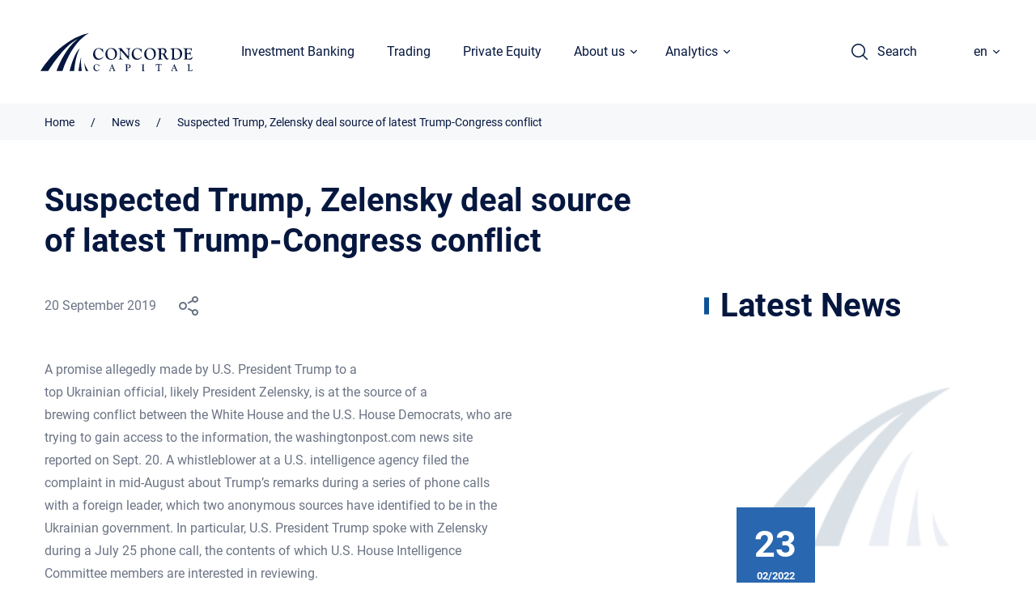

--- FILE ---
content_type: text/html; charset=UTF-8
request_url: https://concorde.ua/en/suspected-trump-zelensky-deal-source-of-latest-trump-congress-conflict/
body_size: 19902
content:
<!DOCTYPE html><html lang="en"><head><!-- Google Tag Manager --><script>(function(w,d,s,l,i){w[l]=w[l]||[];w[l].push({'gtm.start':new Date().getTime(),event:'gtm.js'});var f=d.getElementsByTagName(s)[0],j=d.createElement(s),dl=l!='dataLayer'?'&l='+l:'';j.async=true;j.src='https://www.googletagmanager.com/gtm.js?id='+i+dl;f.parentNode.insertBefore(j,f);})(window,document,'script','dataLayer','GTM-MP9QC6R');</script><!-- End Google Tag Manager --><meta charset="UTF-8"><meta http-equiv="Content-Type" content="text/html; charset=UTF-8"><meta http-equiv="X-UA-Compatible" content="IE=Edge"><meta name="viewport" content="initial-scale= 1.0, width= device-width, user-scalable=no"><meta name="format-detection" content="telephone=no"><link rel="pingback" href="https://concorde.ua/xmlrpc.php"><link rel="profile" href="https://gmpg.org/xfn/11"><meta name='robots' content='index, follow, max-image-preview:large, max-snippet:-1, max-video-preview:-1' />
	<style>img:is([sizes="auto" i], [sizes^="auto," i]) { contain-intrinsic-size: 3000px 1500px }</style>
	<link rel="alternate" href="https://concorde.ua/suspected-trump-zelensky-deal-source-of-latest-trump-congress-conflict-2/" hreflang="uk" />
<link rel="alternate" href="https://concorde.ua/en/suspected-trump-zelensky-deal-source-of-latest-trump-congress-conflict/" hreflang="en" />

	<!-- This site is optimized with the Yoast SEO plugin v22.4 - https://yoast.com/wordpress/plugins/seo/ -->
	<title>Suspected Trump, Zelensky deal source of latest Trump-Congress conflict - Concordе Capital</title>
	<link rel="canonical" href="https://concorde.ua/en/suspected-trump-zelensky-deal-source-of-latest-trump-congress-conflict/" />
	<meta property="og:locale" content="en_US" />
	<meta property="og:locale:alternate" content="uk_UA" />
	<meta property="og:type" content="article" />
	<meta property="og:title" content="Suspected Trump, Zelensky deal source of latest Trump-Congress conflict - Concordе Capital" />
	<meta property="og:url" content="https://concorde.ua/en/suspected-trump-zelensky-deal-source-of-latest-trump-congress-conflict/" />
	<meta property="og:site_name" content="Concordе Capital" />
	<meta property="article:published_time" content="2024-04-04T13:50:23+00:00" />
	<meta property="og:image" content="https://concorde.ua/wp-content/uploads/2023/08/start.png" />
	<meta property="og:image:width" content="1920" />
	<meta property="og:image:height" content="1080" />
	<meta property="og:image:type" content="image/png" />
	<meta name="author" content="admin" />
	<meta name="twitter:card" content="summary_large_image" />
	<meta name="twitter:label1" content="Written by" />
	<meta name="twitter:data1" content="admin" />
	<script type="application/ld+json" class="yoast-schema-graph">{"@context":"https://schema.org","@graph":[{"@type":"Article","@id":"https://concorde.ua/en/suspected-trump-zelensky-deal-source-of-latest-trump-congress-conflict/#article","isPartOf":{"@id":"https://concorde.ua/en/suspected-trump-zelensky-deal-source-of-latest-trump-congress-conflict/"},"author":{"name":"admin","@id":"https://concorde.ua/en/#/schema/person/a6f3778bffe5b15dab0297a72773c77c"},"headline":"Suspected Trump, Zelensky deal source of latest Trump-Congress conflict","datePublished":"2024-04-04T13:50:23+00:00","dateModified":"2024-04-04T13:50:23+00:00","mainEntityOfPage":{"@id":"https://concorde.ua/en/suspected-trump-zelensky-deal-source-of-latest-trump-congress-conflict/"},"wordCount":9,"publisher":{"@id":"https://concorde.ua/en/#organization"},"articleSection":["Новини компанії"],"inLanguage":"en-US"},{"@type":"WebPage","@id":"https://concorde.ua/en/suspected-trump-zelensky-deal-source-of-latest-trump-congress-conflict/","url":"https://concorde.ua/en/suspected-trump-zelensky-deal-source-of-latest-trump-congress-conflict/","name":"Suspected Trump, Zelensky deal source of latest Trump-Congress conflict - Concordе Capital","isPartOf":{"@id":"https://concorde.ua/en/#website"},"datePublished":"2024-04-04T13:50:23+00:00","dateModified":"2024-04-04T13:50:23+00:00","breadcrumb":{"@id":"https://concorde.ua/en/suspected-trump-zelensky-deal-source-of-latest-trump-congress-conflict/#breadcrumb"},"inLanguage":"en-US","potentialAction":[{"@type":"ReadAction","target":["https://concorde.ua/en/suspected-trump-zelensky-deal-source-of-latest-trump-congress-conflict/"]}]},{"@type":"BreadcrumbList","@id":"https://concorde.ua/en/suspected-trump-zelensky-deal-source-of-latest-trump-congress-conflict/#breadcrumb","itemListElement":[{"@type":"ListItem","position":1,"name":"Головна","item":"https://concorde.ua/en/"},{"@type":"ListItem","position":2,"name":"Suspected Trump, Zelensky deal source of latest Trump-Congress conflict"}]},{"@type":"WebSite","@id":"https://concorde.ua/en/#website","url":"https://concorde.ua/en/","name":"Concordе Capital","description":"","publisher":{"@id":"https://concorde.ua/en/#organization"},"potentialAction":[{"@type":"SearchAction","target":{"@type":"EntryPoint","urlTemplate":"https://concorde.ua/en/?s={search_term_string}"},"query-input":"required name=search_term_string"}],"inLanguage":"en-US"},{"@type":"Organization","@id":"https://concorde.ua/en/#organization","name":"Concordе Capital","url":"https://concorde.ua/en/","logo":{"@type":"ImageObject","inLanguage":"en-US","@id":"https://concorde.ua/en/#/schema/logo/image/","url":"https://concorde.ua/wp-content/uploads/2023/08/start.png","contentUrl":"https://concorde.ua/wp-content/uploads/2023/08/start.png","width":1920,"height":1080,"caption":"Concordе Capital"},"image":{"@id":"https://concorde.ua/en/#/schema/logo/image/"}},{"@type":"Person","@id":"https://concorde.ua/en/#/schema/person/a6f3778bffe5b15dab0297a72773c77c","name":"admin","image":{"@type":"ImageObject","inLanguage":"en-US","@id":"https://concorde.ua/en/#/schema/person/image/","url":"https://secure.gravatar.com/avatar/0c7650004474a05d8ebca1a4259e3c5e207acc8235b73291df0c52e7655ee3b8?s=96&d=mm&r=g","contentUrl":"https://secure.gravatar.com/avatar/0c7650004474a05d8ebca1a4259e3c5e207acc8235b73291df0c52e7655ee3b8?s=96&d=mm&r=g","caption":"admin"},"url":"https://concorde.ua/en/author/admin/"}]}</script>
	<!-- / Yoast SEO plugin. -->


<link rel="alternate" type="application/rss+xml" title="Concordе Capital &raquo; Feed" href="https://concorde.ua/en/feed/" />
<link rel="alternate" type="application/rss+xml" title="Concordе Capital &raquo; Comments Feed" href="https://concorde.ua/en/comments/feed/" />
<script type="text/javascript">
/* <![CDATA[ */
window._wpemojiSettings = {"baseUrl":"https:\/\/s.w.org\/images\/core\/emoji\/16.0.1\/72x72\/","ext":".png","svgUrl":"https:\/\/s.w.org\/images\/core\/emoji\/16.0.1\/svg\/","svgExt":".svg","source":{"concatemoji":"https:\/\/concorde.ua\/wp-includes\/js\/wp-emoji-release.min.js?ver=6.8.3"}};
/*! This file is auto-generated */
!function(s,n){var o,i,e;function c(e){try{var t={supportTests:e,timestamp:(new Date).valueOf()};sessionStorage.setItem(o,JSON.stringify(t))}catch(e){}}function p(e,t,n){e.clearRect(0,0,e.canvas.width,e.canvas.height),e.fillText(t,0,0);var t=new Uint32Array(e.getImageData(0,0,e.canvas.width,e.canvas.height).data),a=(e.clearRect(0,0,e.canvas.width,e.canvas.height),e.fillText(n,0,0),new Uint32Array(e.getImageData(0,0,e.canvas.width,e.canvas.height).data));return t.every(function(e,t){return e===a[t]})}function u(e,t){e.clearRect(0,0,e.canvas.width,e.canvas.height),e.fillText(t,0,0);for(var n=e.getImageData(16,16,1,1),a=0;a<n.data.length;a++)if(0!==n.data[a])return!1;return!0}function f(e,t,n,a){switch(t){case"flag":return n(e,"\ud83c\udff3\ufe0f\u200d\u26a7\ufe0f","\ud83c\udff3\ufe0f\u200b\u26a7\ufe0f")?!1:!n(e,"\ud83c\udde8\ud83c\uddf6","\ud83c\udde8\u200b\ud83c\uddf6")&&!n(e,"\ud83c\udff4\udb40\udc67\udb40\udc62\udb40\udc65\udb40\udc6e\udb40\udc67\udb40\udc7f","\ud83c\udff4\u200b\udb40\udc67\u200b\udb40\udc62\u200b\udb40\udc65\u200b\udb40\udc6e\u200b\udb40\udc67\u200b\udb40\udc7f");case"emoji":return!a(e,"\ud83e\udedf")}return!1}function g(e,t,n,a){var r="undefined"!=typeof WorkerGlobalScope&&self instanceof WorkerGlobalScope?new OffscreenCanvas(300,150):s.createElement("canvas"),o=r.getContext("2d",{willReadFrequently:!0}),i=(o.textBaseline="top",o.font="600 32px Arial",{});return e.forEach(function(e){i[e]=t(o,e,n,a)}),i}function t(e){var t=s.createElement("script");t.src=e,t.defer=!0,s.head.appendChild(t)}"undefined"!=typeof Promise&&(o="wpEmojiSettingsSupports",i=["flag","emoji"],n.supports={everything:!0,everythingExceptFlag:!0},e=new Promise(function(e){s.addEventListener("DOMContentLoaded",e,{once:!0})}),new Promise(function(t){var n=function(){try{var e=JSON.parse(sessionStorage.getItem(o));if("object"==typeof e&&"number"==typeof e.timestamp&&(new Date).valueOf()<e.timestamp+604800&&"object"==typeof e.supportTests)return e.supportTests}catch(e){}return null}();if(!n){if("undefined"!=typeof Worker&&"undefined"!=typeof OffscreenCanvas&&"undefined"!=typeof URL&&URL.createObjectURL&&"undefined"!=typeof Blob)try{var e="postMessage("+g.toString()+"("+[JSON.stringify(i),f.toString(),p.toString(),u.toString()].join(",")+"));",a=new Blob([e],{type:"text/javascript"}),r=new Worker(URL.createObjectURL(a),{name:"wpTestEmojiSupports"});return void(r.onmessage=function(e){c(n=e.data),r.terminate(),t(n)})}catch(e){}c(n=g(i,f,p,u))}t(n)}).then(function(e){for(var t in e)n.supports[t]=e[t],n.supports.everything=n.supports.everything&&n.supports[t],"flag"!==t&&(n.supports.everythingExceptFlag=n.supports.everythingExceptFlag&&n.supports[t]);n.supports.everythingExceptFlag=n.supports.everythingExceptFlag&&!n.supports.flag,n.DOMReady=!1,n.readyCallback=function(){n.DOMReady=!0}}).then(function(){return e}).then(function(){var e;n.supports.everything||(n.readyCallback(),(e=n.source||{}).concatemoji?t(e.concatemoji):e.wpemoji&&e.twemoji&&(t(e.twemoji),t(e.wpemoji)))}))}((window,document),window._wpemojiSettings);
/* ]]> */
</script>
<style id='wp-emoji-styles-inline-css' type='text/css'>

	img.wp-smiley, img.emoji {
		display: inline !important;
		border: none !important;
		box-shadow: none !important;
		height: 1em !important;
		width: 1em !important;
		margin: 0 0.07em !important;
		vertical-align: -0.1em !important;
		background: none !important;
		padding: 0 !important;
	}
</style>
<link rel='stylesheet' id='wp-block-library-css' href='https://concorde.ua/wp-includes/css/dist/block-library/style.min.css?ver=6.8.3' type='text/css' media='all' />
<style id='classic-theme-styles-inline-css' type='text/css'>
/*! This file is auto-generated */
.wp-block-button__link{color:#fff;background-color:#32373c;border-radius:9999px;box-shadow:none;text-decoration:none;padding:calc(.667em + 2px) calc(1.333em + 2px);font-size:1.125em}.wp-block-file__button{background:#32373c;color:#fff;text-decoration:none}
</style>
<style id='global-styles-inline-css' type='text/css'>
:root{--wp--preset--aspect-ratio--square: 1;--wp--preset--aspect-ratio--4-3: 4/3;--wp--preset--aspect-ratio--3-4: 3/4;--wp--preset--aspect-ratio--3-2: 3/2;--wp--preset--aspect-ratio--2-3: 2/3;--wp--preset--aspect-ratio--16-9: 16/9;--wp--preset--aspect-ratio--9-16: 9/16;--wp--preset--color--black: #000000;--wp--preset--color--cyan-bluish-gray: #abb8c3;--wp--preset--color--white: #ffffff;--wp--preset--color--pale-pink: #f78da7;--wp--preset--color--vivid-red: #cf2e2e;--wp--preset--color--luminous-vivid-orange: #ff6900;--wp--preset--color--luminous-vivid-amber: #fcb900;--wp--preset--color--light-green-cyan: #7bdcb5;--wp--preset--color--vivid-green-cyan: #00d084;--wp--preset--color--pale-cyan-blue: #8ed1fc;--wp--preset--color--vivid-cyan-blue: #0693e3;--wp--preset--color--vivid-purple: #9b51e0;--wp--preset--gradient--vivid-cyan-blue-to-vivid-purple: linear-gradient(135deg,rgba(6,147,227,1) 0%,rgb(155,81,224) 100%);--wp--preset--gradient--light-green-cyan-to-vivid-green-cyan: linear-gradient(135deg,rgb(122,220,180) 0%,rgb(0,208,130) 100%);--wp--preset--gradient--luminous-vivid-amber-to-luminous-vivid-orange: linear-gradient(135deg,rgba(252,185,0,1) 0%,rgba(255,105,0,1) 100%);--wp--preset--gradient--luminous-vivid-orange-to-vivid-red: linear-gradient(135deg,rgba(255,105,0,1) 0%,rgb(207,46,46) 100%);--wp--preset--gradient--very-light-gray-to-cyan-bluish-gray: linear-gradient(135deg,rgb(238,238,238) 0%,rgb(169,184,195) 100%);--wp--preset--gradient--cool-to-warm-spectrum: linear-gradient(135deg,rgb(74,234,220) 0%,rgb(151,120,209) 20%,rgb(207,42,186) 40%,rgb(238,44,130) 60%,rgb(251,105,98) 80%,rgb(254,248,76) 100%);--wp--preset--gradient--blush-light-purple: linear-gradient(135deg,rgb(255,206,236) 0%,rgb(152,150,240) 100%);--wp--preset--gradient--blush-bordeaux: linear-gradient(135deg,rgb(254,205,165) 0%,rgb(254,45,45) 50%,rgb(107,0,62) 100%);--wp--preset--gradient--luminous-dusk: linear-gradient(135deg,rgb(255,203,112) 0%,rgb(199,81,192) 50%,rgb(65,88,208) 100%);--wp--preset--gradient--pale-ocean: linear-gradient(135deg,rgb(255,245,203) 0%,rgb(182,227,212) 50%,rgb(51,167,181) 100%);--wp--preset--gradient--electric-grass: linear-gradient(135deg,rgb(202,248,128) 0%,rgb(113,206,126) 100%);--wp--preset--gradient--midnight: linear-gradient(135deg,rgb(2,3,129) 0%,rgb(40,116,252) 100%);--wp--preset--font-size--small: 13px;--wp--preset--font-size--medium: 20px;--wp--preset--font-size--large: 36px;--wp--preset--font-size--x-large: 42px;--wp--preset--spacing--20: 0.44rem;--wp--preset--spacing--30: 0.67rem;--wp--preset--spacing--40: 1rem;--wp--preset--spacing--50: 1.5rem;--wp--preset--spacing--60: 2.25rem;--wp--preset--spacing--70: 3.38rem;--wp--preset--spacing--80: 5.06rem;--wp--preset--shadow--natural: 6px 6px 9px rgba(0, 0, 0, 0.2);--wp--preset--shadow--deep: 12px 12px 50px rgba(0, 0, 0, 0.4);--wp--preset--shadow--sharp: 6px 6px 0px rgba(0, 0, 0, 0.2);--wp--preset--shadow--outlined: 6px 6px 0px -3px rgba(255, 255, 255, 1), 6px 6px rgba(0, 0, 0, 1);--wp--preset--shadow--crisp: 6px 6px 0px rgba(0, 0, 0, 1);}:where(.is-layout-flex){gap: 0.5em;}:where(.is-layout-grid){gap: 0.5em;}body .is-layout-flex{display: flex;}.is-layout-flex{flex-wrap: wrap;align-items: center;}.is-layout-flex > :is(*, div){margin: 0;}body .is-layout-grid{display: grid;}.is-layout-grid > :is(*, div){margin: 0;}:where(.wp-block-columns.is-layout-flex){gap: 2em;}:where(.wp-block-columns.is-layout-grid){gap: 2em;}:where(.wp-block-post-template.is-layout-flex){gap: 1.25em;}:where(.wp-block-post-template.is-layout-grid){gap: 1.25em;}.has-black-color{color: var(--wp--preset--color--black) !important;}.has-cyan-bluish-gray-color{color: var(--wp--preset--color--cyan-bluish-gray) !important;}.has-white-color{color: var(--wp--preset--color--white) !important;}.has-pale-pink-color{color: var(--wp--preset--color--pale-pink) !important;}.has-vivid-red-color{color: var(--wp--preset--color--vivid-red) !important;}.has-luminous-vivid-orange-color{color: var(--wp--preset--color--luminous-vivid-orange) !important;}.has-luminous-vivid-amber-color{color: var(--wp--preset--color--luminous-vivid-amber) !important;}.has-light-green-cyan-color{color: var(--wp--preset--color--light-green-cyan) !important;}.has-vivid-green-cyan-color{color: var(--wp--preset--color--vivid-green-cyan) !important;}.has-pale-cyan-blue-color{color: var(--wp--preset--color--pale-cyan-blue) !important;}.has-vivid-cyan-blue-color{color: var(--wp--preset--color--vivid-cyan-blue) !important;}.has-vivid-purple-color{color: var(--wp--preset--color--vivid-purple) !important;}.has-black-background-color{background-color: var(--wp--preset--color--black) !important;}.has-cyan-bluish-gray-background-color{background-color: var(--wp--preset--color--cyan-bluish-gray) !important;}.has-white-background-color{background-color: var(--wp--preset--color--white) !important;}.has-pale-pink-background-color{background-color: var(--wp--preset--color--pale-pink) !important;}.has-vivid-red-background-color{background-color: var(--wp--preset--color--vivid-red) !important;}.has-luminous-vivid-orange-background-color{background-color: var(--wp--preset--color--luminous-vivid-orange) !important;}.has-luminous-vivid-amber-background-color{background-color: var(--wp--preset--color--luminous-vivid-amber) !important;}.has-light-green-cyan-background-color{background-color: var(--wp--preset--color--light-green-cyan) !important;}.has-vivid-green-cyan-background-color{background-color: var(--wp--preset--color--vivid-green-cyan) !important;}.has-pale-cyan-blue-background-color{background-color: var(--wp--preset--color--pale-cyan-blue) !important;}.has-vivid-cyan-blue-background-color{background-color: var(--wp--preset--color--vivid-cyan-blue) !important;}.has-vivid-purple-background-color{background-color: var(--wp--preset--color--vivid-purple) !important;}.has-black-border-color{border-color: var(--wp--preset--color--black) !important;}.has-cyan-bluish-gray-border-color{border-color: var(--wp--preset--color--cyan-bluish-gray) !important;}.has-white-border-color{border-color: var(--wp--preset--color--white) !important;}.has-pale-pink-border-color{border-color: var(--wp--preset--color--pale-pink) !important;}.has-vivid-red-border-color{border-color: var(--wp--preset--color--vivid-red) !important;}.has-luminous-vivid-orange-border-color{border-color: var(--wp--preset--color--luminous-vivid-orange) !important;}.has-luminous-vivid-amber-border-color{border-color: var(--wp--preset--color--luminous-vivid-amber) !important;}.has-light-green-cyan-border-color{border-color: var(--wp--preset--color--light-green-cyan) !important;}.has-vivid-green-cyan-border-color{border-color: var(--wp--preset--color--vivid-green-cyan) !important;}.has-pale-cyan-blue-border-color{border-color: var(--wp--preset--color--pale-cyan-blue) !important;}.has-vivid-cyan-blue-border-color{border-color: var(--wp--preset--color--vivid-cyan-blue) !important;}.has-vivid-purple-border-color{border-color: var(--wp--preset--color--vivid-purple) !important;}.has-vivid-cyan-blue-to-vivid-purple-gradient-background{background: var(--wp--preset--gradient--vivid-cyan-blue-to-vivid-purple) !important;}.has-light-green-cyan-to-vivid-green-cyan-gradient-background{background: var(--wp--preset--gradient--light-green-cyan-to-vivid-green-cyan) !important;}.has-luminous-vivid-amber-to-luminous-vivid-orange-gradient-background{background: var(--wp--preset--gradient--luminous-vivid-amber-to-luminous-vivid-orange) !important;}.has-luminous-vivid-orange-to-vivid-red-gradient-background{background: var(--wp--preset--gradient--luminous-vivid-orange-to-vivid-red) !important;}.has-very-light-gray-to-cyan-bluish-gray-gradient-background{background: var(--wp--preset--gradient--very-light-gray-to-cyan-bluish-gray) !important;}.has-cool-to-warm-spectrum-gradient-background{background: var(--wp--preset--gradient--cool-to-warm-spectrum) !important;}.has-blush-light-purple-gradient-background{background: var(--wp--preset--gradient--blush-light-purple) !important;}.has-blush-bordeaux-gradient-background{background: var(--wp--preset--gradient--blush-bordeaux) !important;}.has-luminous-dusk-gradient-background{background: var(--wp--preset--gradient--luminous-dusk) !important;}.has-pale-ocean-gradient-background{background: var(--wp--preset--gradient--pale-ocean) !important;}.has-electric-grass-gradient-background{background: var(--wp--preset--gradient--electric-grass) !important;}.has-midnight-gradient-background{background: var(--wp--preset--gradient--midnight) !important;}.has-small-font-size{font-size: var(--wp--preset--font-size--small) !important;}.has-medium-font-size{font-size: var(--wp--preset--font-size--medium) !important;}.has-large-font-size{font-size: var(--wp--preset--font-size--large) !important;}.has-x-large-font-size{font-size: var(--wp--preset--font-size--x-large) !important;}
:where(.wp-block-post-template.is-layout-flex){gap: 1.25em;}:where(.wp-block-post-template.is-layout-grid){gap: 1.25em;}
:where(.wp-block-columns.is-layout-flex){gap: 2em;}:where(.wp-block-columns.is-layout-grid){gap: 2em;}
:root :where(.wp-block-pullquote){font-size: 1.5em;line-height: 1.6;}
</style>
<link rel='stylesheet' id='main-css-css' href='https://concorde.ua/wp-content/themes/webcase/style.css?ver=6.8.3' type='text/css' media='all' />
<link rel='stylesheet' id='style-css-css' href='https://concorde.ua/wp-content/themes/webcase/app/static/css/style.css?ver=6.8.3' type='text/css' media='all' />
<link rel="https://api.w.org/" href="https://concorde.ua/wp-json/" /><link rel="alternate" title="JSON" type="application/json" href="https://concorde.ua/wp-json/wp/v2/posts/11315" /><link rel="EditURI" type="application/rsd+xml" title="RSD" href="https://concorde.ua/xmlrpc.php?rsd" />
<meta name="generator" content="WordPress 6.8.3" />
<link rel='shortlink' href='https://concorde.ua/?p=11315' />
<link rel="alternate" title="oEmbed (JSON)" type="application/json+oembed" href="https://concorde.ua/wp-json/oembed/1.0/embed?url=https%3A%2F%2Fconcorde.ua%2Fen%2Fsuspected-trump-zelensky-deal-source-of-latest-trump-congress-conflict%2F" />
<link rel="alternate" title="oEmbed (XML)" type="text/xml+oembed" href="https://concorde.ua/wp-json/oembed/1.0/embed?url=https%3A%2F%2Fconcorde.ua%2Fen%2Fsuspected-trump-zelensky-deal-source-of-latest-trump-congress-conflict%2F&#038;format=xml" />
<link rel="icon" href="https://concorde.ua/wp-content/uploads/2024/01/cropped-favicon-32x32.png" sizes="32x32" />
<link rel="icon" href="https://concorde.ua/wp-content/uploads/2024/01/cropped-favicon-192x192.png" sizes="192x192" />
<link rel="apple-touch-icon" href="https://concorde.ua/wp-content/uploads/2024/01/cropped-favicon-180x180.png" />
<meta name="msapplication-TileImage" content="https://concorde.ua/wp-content/uploads/2024/01/cropped-favicon-270x270.png" />
</head><body class="body"><!-- Google Tag Manager (noscript) --><noscript><iframe src="https://www.googletagmanager.com/ns.html?id=GTM-MP9QC6R" height="0" width="0" style="display:none;visibility:hidden"></iframe></noscript><!-- End Google Tag Manager (noscript) --><div class="vue-app" id="app"> <header class="header v2" id="header"><div class="g-row g-row--align_center g-row--justify_between g-cell max_height"><div class="g-row g-row--align_center g-cell max_height"> <div class="rel g-row g-cell"><a class="pos_abs z z--15" href="https://concorde.ua/en/"></a><div class="img img--logo"><svg class="icon-logo" xmlns="http://www.w3.org/2000/svg" width="188" height="47" viewbox="0 0 188 47" fill="none"><g clip-path="url(#clip0_502_1285)"><path d="M56.3245 46.8721H59.3486C59.3486 46.8721 54.8754 41.3088 54.6864 36.385C54.7494 36.385 53.8044 41.2449 56.3245 46.8721Z" fill="#05173F"></path><path d="M51.0952 46.872H46.937C46.937 46.872 48.7641 33.3795 50.3392 29.5427C50.3392 29.5427 49.3311 36.0652 51.0952 46.872Z" fill="#05173F"></path><path d="M41.5819 46.8721H35.9116C35.9116 46.8721 41.2669 24.4272 48.8902 18.5442C48.8902 18.5442 43.2829 26.4735 41.5819 46.8721Z" fill="#05173F"></path><path d="M19.7828 46.8721H27.2802C27.2802 46.8721 36.9196 12.7252 59.7895 0C59.7895 0 27.2172 4.41226 0 46.8721H9.57641C9.57641 46.8721 28.5402 14.9633 46.748 7.03401C46.811 7.03401 31.6903 15.5388 19.7828 46.8721Z" fill="#05173F"></path><path d="M72.0751 18.4802C73.3351 18.4802 74.4062 18.736 75.3512 19.3115L75.9813 19.6952C76.1073 19.7592 76.2333 19.8231 76.3593 19.8231C76.4853 19.8231 76.6113 19.7592 76.6743 19.6952L76.8633 19.3755C76.9263 19.3115 76.9893 19.3115 77.0523 19.3115C77.2413 19.3115 77.3673 19.5034 77.3673 19.951V20.7183V21.6136L77.4303 22.3809L77.4933 22.8285C77.5563 23.0843 77.5563 23.2761 77.5563 23.404C77.5563 23.6598 77.4303 23.7877 77.2413 23.7877C77.1153 23.7877 77.0523 23.7238 77.0523 23.5319C76.9893 23.2762 76.8003 22.8925 76.4853 22.3809C76.1703 21.8693 75.8553 21.4217 75.6032 21.102C74.4692 19.8231 73.1461 19.1836 71.7601 19.1836C70.5 19.1836 69.492 19.6952 68.673 20.7823C67.9169 21.8054 67.4759 23.2122 67.4759 24.8748C67.4759 27.0489 68.1059 28.8394 69.429 30.1183C70.374 31.0775 71.4451 31.5891 72.5791 31.5891C73.2721 31.5891 73.9652 31.3972 74.7212 31.0775C75.4772 30.7578 76.1073 30.3741 76.4853 29.8625L77.1153 29.1591C77.2413 29.0313 77.3043 28.9673 77.3673 28.9673C77.4933 28.9673 77.5563 29.0313 77.5563 29.2231C77.5563 29.4789 77.3043 29.9265 76.7373 30.566C75.3512 32.1646 73.6502 32.9319 71.6341 32.9319C69.681 32.9319 68.1059 32.2925 66.8459 31.0136C65.6488 29.7346 65.0188 28.0721 65.0188 26.0258C65.0188 24.8748 65.2708 23.7877 65.7118 22.7646C66.1528 21.6775 66.7829 20.8462 67.5389 20.1428C68.925 18.9918 70.374 18.4802 72.0751 18.4802Z" fill="#05173F"></path><path d="M87.6367 18.4163C89.7158 18.4163 91.4169 19.0557 92.6769 20.2707C93.937 21.4856 94.63 23.1482 94.63 25.1305C94.63 27.3047 94 29.1591 92.6139 30.6938C91.3539 32.1645 89.5268 32.9319 87.3217 32.9319C85.1796 32.9319 83.4155 32.2924 82.1555 31.0135C80.8324 29.7346 80.2024 28.0081 80.2024 25.8339C80.2024 24.9387 80.3914 23.9795 80.7064 23.0843C81.0214 22.189 81.4624 21.4217 82.0295 20.7822C82.6595 20.0788 83.4785 19.5033 84.4866 19.0557C85.4316 18.6081 86.5027 18.4163 87.6367 18.4163ZM86.8807 19.1836C85.5576 19.1836 84.4866 19.6952 83.7305 20.7183C82.9745 21.7414 82.5965 23.1482 82.5965 24.9387C82.5965 27.0489 83.1005 28.7754 84.0456 30.1183C84.9906 31.4612 86.2507 32.1006 87.7627 32.1006C89.1488 32.1006 90.2198 31.5251 91.0389 30.438C91.8579 29.3509 92.2989 27.8802 92.2989 26.0258C92.2989 24.9387 92.1099 23.9156 91.7319 22.8925C91.3539 21.8693 90.8498 21.102 90.2198 20.4625C89.2748 19.6312 88.1407 19.1836 86.8807 19.1836Z" fill="#05173F"></path><path d="M101.749 20.9741L107.042 26.985L107.357 27.3687C107.798 27.8802 108.113 28.136 108.302 28.136C108.428 28.136 108.491 27.9442 108.491 27.4966C108.554 26.0258 108.617 24.5551 108.617 23.2122C108.617 21.6136 108.428 20.5265 108.113 19.951C107.798 19.3755 107.168 19.0557 106.286 18.9918C106.034 18.9918 105.971 18.9279 105.971 18.736C105.971 18.5442 106.097 18.4802 106.286 18.4802C106.538 18.4802 106.916 18.5442 107.483 18.6081C107.861 18.6721 108.113 18.6721 108.365 18.6721C108.806 18.6721 109.562 18.6081 110.57 18.4802C110.696 18.4802 110.822 18.4802 110.885 18.4802C111.074 18.4802 111.2 18.6081 111.2 18.8C111.2 18.9918 111.074 19.0557 110.885 19.1197C110.003 19.3115 109.562 20.0789 109.562 21.4857V21.9972L109.436 28.3279L109.373 29.2231V30.3741V31.1415L109.436 32.4204C109.436 32.6122 109.373 32.6761 109.247 32.6761C109.121 32.6761 108.995 32.6122 108.869 32.4204L99.7963 22.1251C99.6073 21.9333 99.5443 21.8694 99.4813 21.8694C99.2923 21.8694 99.2293 21.9972 99.2293 22.317V22.6367V26.6013C99.2293 28.7115 99.3553 30.1183 99.5443 30.8217C99.7333 31.5891 100.426 32.0367 101.497 32.1006C101.686 32.1006 101.812 32.2285 101.812 32.3564C101.812 32.5483 101.686 32.6761 101.497 32.6761C101.434 32.6761 101.308 32.6761 101.119 32.6122C100.552 32.5483 99.9223 32.4843 99.2293 32.4843C98.5363 32.4843 97.9692 32.5483 97.4022 32.6122C97.1502 32.6761 96.9612 32.6761 96.8982 32.6761C96.7092 32.6761 96.6462 32.6122 96.6462 32.4204C96.6462 32.2925 96.7092 32.1646 96.9612 32.1006C97.4652 31.9727 97.7802 31.653 98.0322 31.2054C98.2213 30.7578 98.3473 30.1183 98.3473 29.287L98.4103 26.8571V22.4449C98.4103 20.3986 97.6542 19.3115 96.1422 19.1836C95.9532 19.1836 95.8271 19.0557 95.8271 18.9279C95.8271 18.736 95.9532 18.6081 96.1422 18.6081L96.8352 18.6721H97.2762C97.7802 18.6721 98.3473 18.6081 98.9773 18.5442C99.1663 18.4802 99.3553 18.4802 99.5443 18.4802C99.7333 18.4802 99.9223 18.5442 100.048 18.6081C100.174 18.6721 100.426 18.9918 100.804 19.4394L101.497 20.2707C101.497 20.7823 101.686 20.9741 101.749 20.9741Z" fill="#05173F"></path><path d="M119.642 18.4802C120.902 18.4802 121.973 18.736 122.918 19.3115L123.611 19.6952C123.737 19.7592 123.863 19.8231 123.989 19.8231C124.115 19.8231 124.241 19.7592 124.304 19.6952L124.493 19.3755C124.556 19.3115 124.619 19.3115 124.682 19.3115C124.871 19.3115 124.997 19.5034 124.997 19.951V20.7183V21.6136L125.06 22.3809L125.123 22.8285C125.186 23.0843 125.186 23.2761 125.186 23.404C125.186 23.6598 125.123 23.7877 124.934 23.7877C124.808 23.7877 124.745 23.7238 124.745 23.5319C124.682 23.2762 124.493 22.8925 124.178 22.3809C123.863 21.8693 123.548 21.4217 123.296 21.102C122.162 19.8231 120.839 19.1836 119.39 19.1836C118.13 19.1836 117.122 19.6952 116.303 20.7823C115.484 21.8054 115.106 23.2122 115.106 24.8748C115.106 27.0489 115.736 28.8394 117.059 30.1183C118.004 31.0775 119.075 31.5891 120.209 31.5891C120.902 31.5891 121.595 31.3972 122.351 31.0775C123.107 30.7578 123.674 30.3741 124.115 29.8625L124.745 29.1591C124.871 29.0313 124.934 28.9673 124.997 28.9673C125.123 28.9673 125.186 29.0313 125.186 29.2231C125.186 29.4789 124.934 29.9265 124.367 30.566C122.981 32.1646 121.28 32.9319 119.264 32.9319C117.311 32.9319 115.736 32.2925 114.476 31.0136C113.279 29.7346 112.649 28.0721 112.649 26.0258C112.649 24.8748 112.901 23.7877 113.342 22.7646C113.783 21.6775 114.413 20.8462 115.169 20.1428C116.492 18.9918 118.004 18.4802 119.642 18.4802Z" fill="#05173F"></path><path d="M135.645 18.4163C137.724 18.4163 139.425 19.0557 140.685 20.2707C141.945 21.4856 142.575 23.1482 142.575 25.1305C142.575 27.3047 141.945 29.1591 140.622 30.6938C139.299 32.1645 137.535 32.9319 135.267 32.9319C133.125 32.9319 131.361 32.2924 130.101 31.0135C128.777 29.7346 128.147 28.0081 128.147 25.8339C128.147 24.9387 128.336 23.9795 128.651 23.0843C128.966 22.189 129.408 21.4217 129.975 20.7822C130.605 20.0788 131.424 19.5033 132.432 19.0557C133.503 18.6081 134.574 18.4163 135.645 18.4163ZM134.952 19.1836C133.629 19.1836 132.558 19.6952 131.802 20.7183C131.046 21.7414 130.668 23.1482 130.668 24.9387C130.668 27.0489 131.109 28.7754 132.054 30.1183C132.999 31.4612 134.259 32.1006 135.771 32.1006C137.157 32.1006 138.228 31.5251 139.047 30.438C139.866 29.3509 140.244 27.8802 140.244 26.0258C140.244 24.9387 140.055 23.9156 139.677 22.8925C139.299 21.8693 138.795 21.102 138.165 20.4625C137.283 19.6312 136.212 19.1836 134.952 19.1836Z" fill="#05173F"></path><path d="M148.875 28.6476C148.875 29.9265 149.001 30.8217 149.19 31.2694C149.442 31.717 149.883 31.9728 150.576 32.0367C150.828 32.0367 151.017 32.1646 151.017 32.3564C151.017 32.5483 150.891 32.6122 150.702 32.6122C150.639 32.6122 150.513 32.6122 150.324 32.6122C149.757 32.5483 149.19 32.5483 148.623 32.5483C148.182 32.5483 147.804 32.5483 147.426 32.6122L146.607 32.6762L145.914 32.7401C145.725 32.7401 145.599 32.8041 145.536 32.8041C145.284 32.8041 145.158 32.6762 145.158 32.4843C145.158 32.3564 145.221 32.2285 145.347 32.2285C145.788 32.1006 146.103 31.9088 146.292 31.653C146.481 31.3973 146.544 31.0775 146.544 30.566V29.6068V29.2231V21.8054C146.544 20.9741 146.481 20.4626 146.229 20.2068C145.914 19.7592 145.347 19.5034 144.591 19.3755C144.339 19.3115 144.213 19.2476 144.213 18.9918C144.213 18.8 144.276 18.6721 144.465 18.6721C144.528 18.6721 144.654 18.6721 144.843 18.736C145.347 18.8 145.914 18.8 146.544 18.8C147.237 18.8 148.056 18.736 149.001 18.6721C150.135 18.6081 150.891 18.5442 151.332 18.5442C152.592 18.5442 153.664 18.8639 154.483 19.5673C155.302 20.2707 155.743 21.166 155.743 22.1891C155.743 22.8286 155.554 23.468 155.176 24.0435C154.798 24.619 154.294 25.0027 153.664 25.3224C153.538 25.3864 153.475 25.4503 153.475 25.5143C153.475 25.5782 153.538 25.6422 153.601 25.7701C153.664 25.8979 153.727 26.0258 153.853 26.2816L154.735 27.8802L155.743 29.7347C156.058 30.3741 156.436 30.8217 156.688 31.0136C156.94 31.2694 157.318 31.3973 157.696 31.3973C157.822 31.3973 158.011 31.3973 158.137 31.3973C158.2 31.3973 158.263 31.3333 158.389 31.3333C158.515 31.3333 158.578 31.3972 158.578 31.5891C158.578 31.7809 158.326 32.0367 157.759 32.2925C157.192 32.5483 156.751 32.6762 156.31 32.6762C155.617 32.6762 154.987 32.3564 154.42 31.653C153.853 30.9496 153.097 29.6707 152.151 27.7523C151.773 26.985 151.521 26.5374 151.269 26.3456C151.017 26.1537 150.639 26.0258 150.135 26.0258H149.505L149.064 26.0898C148.938 26.1537 148.938 26.2816 148.938 26.6013L148.875 28.6476ZM148.875 20.7183V24.2353C148.875 24.683 148.938 24.9388 149.064 25.0666C149.19 25.1945 149.442 25.2585 149.883 25.2585C151.08 25.2585 151.773 25.2585 152.088 25.1945C152.34 25.1306 152.655 25.0027 152.907 24.7469C153.412 24.2993 153.664 23.7238 153.664 22.8925C153.664 21.8694 153.349 21.0381 152.655 20.3986C151.962 19.7592 151.143 19.3755 150.135 19.3755C149.694 19.3755 149.379 19.5034 149.19 19.6952C149.001 19.8231 148.875 20.2068 148.875 20.7183Z" fill="#05173F"></path><path d="M162.799 21.4218C162.799 20.7823 162.61 20.2707 162.232 19.951C161.854 19.5673 161.413 19.4394 160.72 19.4394C160.531 19.4394 160.216 19.3755 160.216 19.1837C160.216 19.0558 160.405 18.9918 160.531 18.9279C160.594 18.8639 160.783 18.8639 161.098 18.8639H162.61C162.988 18.8639 163.24 18.8639 163.555 18.8639C163.996 18.8 164.563 18.8 165.256 18.7361C166.264 18.6721 167.02 18.6082 167.587 18.6082C169.855 18.6082 171.682 19.1837 173.005 20.3986C174.391 21.5496 175.084 23.1483 175.084 25.0667C175.084 27.5605 174.139 29.6068 172.312 31.0775C170.989 32.1646 169.477 32.7401 167.776 32.7401C167.461 32.7401 166.957 32.7401 166.075 32.6762C165.571 32.6762 165.13 32.6122 164.626 32.6122C163.429 32.6122 162.673 32.6762 162.232 32.7401C161.917 32.8041 161.728 32.8041 161.602 32.8041C161.476 32.8041 161.35 32.6762 161.35 32.4844C161.35 32.3565 161.413 32.2925 161.602 32.2286C161.98 32.1646 162.295 31.9728 162.421 31.717C162.547 31.4612 162.673 31.0136 162.673 30.3741V21.4218H162.799ZM165.067 20.8462V29.7347L165.193 30.6299C165.382 31.3973 166.264 31.7809 167.65 31.7809C169.162 31.7809 170.422 31.2054 171.304 30.1823C172.186 29.0952 172.627 27.6245 172.627 25.7701C172.627 23.8517 172.06 22.253 170.989 21.0381C169.918 19.8231 168.469 19.1837 166.768 19.1837C166.075 19.1837 165.571 19.2476 165.319 19.5034C165.193 19.6952 165.067 20.1428 165.067 20.8462Z" fill="#05173F"></path><path d="M180.818 21.0381V23.2122C180.818 23.8517 180.881 24.2354 180.944 24.4272C181.007 24.619 181.259 24.683 181.574 24.683H181.889H182.33H183.149C183.842 24.683 184.346 24.2993 184.661 23.5959L184.913 23.0843C184.976 22.9565 185.102 22.8925 185.228 22.8925C185.354 22.8925 185.48 22.9565 185.48 23.1483C185.48 23.2122 185.48 23.3401 185.48 23.5959C185.48 23.7877 185.48 23.9156 185.48 24.0435C185.48 24.2354 185.48 24.7469 185.543 25.5782C185.606 26.0898 185.606 26.5374 185.606 26.9211V27.4326C185.606 27.5605 185.606 27.6245 185.606 27.6245C185.606 27.6884 185.543 27.6884 185.417 27.6884C185.228 27.6884 185.165 27.5605 185.102 27.3048C185.039 26.7292 184.787 26.2816 184.535 26.0258C184.346 25.834 184.157 25.7701 183.905 25.7061C183.653 25.6422 183.212 25.6422 182.519 25.6422H181.826C181.511 25.6422 181.259 25.7061 181.196 25.7701C181.07 25.898 181.007 26.0898 180.944 26.3456C180.881 26.6653 180.881 27.2408 180.881 27.9442V28.8394C180.881 29.7986 180.944 30.502 181.07 30.8857C181.196 31.2054 181.322 31.3973 181.448 31.5252C181.637 31.6531 181.826 31.717 182.141 31.717C184.85 31.717 186.614 30.8857 187.496 29.2231C187.559 29.1592 187.559 29.0952 187.622 29.0952C187.685 29.0952 187.748 29.0952 187.811 29.1592C187.874 29.2231 187.874 29.2871 187.874 29.351C187.874 29.9905 187.685 30.6939 187.37 31.2694C187.055 31.7809 186.677 32.1646 186.299 32.4204C185.858 32.6762 185.291 32.7401 184.535 32.7401C184.094 32.7401 183.653 32.7401 183.086 32.6762L181.889 32.5483C181.448 32.4843 180.881 32.4844 180.188 32.4844C179.684 32.4844 178.928 32.4843 177.983 32.5483C177.731 32.5483 177.542 32.6122 177.416 32.6122C177.226 32.6122 177.163 32.5483 177.163 32.3565C177.163 32.2286 177.226 32.1646 177.416 32.1007C177.794 31.9728 178.046 31.7809 178.172 31.6531C178.298 31.4612 178.424 31.2054 178.487 30.7578C178.55 30.3741 178.613 29.9265 178.613 29.2871V21.2939C178.613 20.5265 178.487 20.0149 178.235 19.7592C177.983 19.5034 177.478 19.3116 176.722 19.1837C176.533 19.1837 176.47 19.0558 176.47 18.8639C176.47 18.6721 176.596 18.6082 176.785 18.6082C176.848 18.6082 176.911 18.6082 177.1 18.6082C177.226 18.6082 177.415 18.6082 177.605 18.6082L178.613 18.6721L182.393 18.7361C184.598 18.7361 185.921 18.6721 186.425 18.6721C186.488 18.6721 186.551 18.6721 186.551 18.6721C186.74 18.6721 186.866 18.8 186.866 18.9918C186.866 19.1837 186.866 19.4394 186.929 19.8231C186.992 20.3986 186.992 20.8462 186.992 21.102C186.992 21.6136 186.866 21.8694 186.614 21.8694C186.488 21.8694 186.425 21.7415 186.425 21.4218C186.425 20.7184 186.173 20.2707 185.732 19.951C185.228 19.6313 184.472 19.5034 183.401 19.5034H182.204L181.511 19.5673C181.196 19.6952 181.007 20.015 181.007 20.5905L180.818 21.0381Z" fill="#05173F"></path><path d="M69.4289 38.2395C70.1219 38.2395 70.7519 38.4313 71.319 38.7511L71.697 39.0068C71.76 39.0708 71.886 39.0708 71.886 39.0708C71.949 39.0708 72.012 39.0068 72.075 38.9429L72.201 38.7511C72.201 38.6871 72.264 38.6871 72.327 38.6871C72.453 38.6871 72.516 38.815 72.516 39.0708V39.5184V40.0939L72.579 40.5415L72.642 40.7973C72.642 40.9252 72.705 41.0531 72.705 41.181C72.705 41.3089 72.642 41.3728 72.516 41.3728C72.453 41.3728 72.39 41.3089 72.39 41.2449C72.39 41.117 72.264 40.8613 72.075 40.5415C71.886 40.2218 71.697 39.966 71.571 39.7742C70.8779 39.0068 70.1849 38.6232 69.3659 38.6232C68.6728 38.6232 68.0428 38.9429 67.6018 39.5823C67.1608 40.2218 66.9088 41.0531 66.9088 42.0762C66.9088 43.4191 67.2868 44.4422 68.0428 45.2735C68.6098 45.849 69.2399 46.1688 69.8699 46.1688C70.2479 46.1688 70.6889 46.0409 71.0669 45.913C71.508 45.7211 71.823 45.4653 72.075 45.1456L72.453 44.698C72.516 44.634 72.579 44.5701 72.579 44.5701C72.642 44.5701 72.705 44.634 72.705 44.698C72.705 44.8898 72.579 45.1456 72.264 45.5293C71.445 46.4885 70.4999 46.9361 69.3029 46.9361C68.1688 46.9361 67.2868 46.5524 66.5308 45.7851C65.8377 45.0177 65.4597 43.9946 65.4597 42.7796C65.4597 42.0762 65.5857 41.4368 65.8377 40.7973C66.0897 40.1579 66.4678 39.6463 66.9088 39.1987C67.6018 38.6232 68.4838 38.2395 69.4289 38.2395Z" fill="#05173F"></path><path d="M88.9598 39.1347L91.6059 45.5293C91.7319 45.849 91.8579 46.1048 92.0469 46.2327C92.2359 46.3606 92.4249 46.4885 92.7399 46.5524C92.8029 46.5524 92.8659 46.6164 92.8659 46.7442C92.8659 46.8721 92.8029 46.9361 92.7399 46.8721C92.6769 46.8721 92.6139 46.8721 92.5509 46.8721C92.2359 46.8082 91.7949 46.7442 91.1018 46.7442C90.4718 46.7442 89.9678 46.7443 89.7788 46.8082C89.7158 46.8082 89.6528 46.8082 89.6528 46.8082C89.5268 46.8082 89.5268 46.7442 89.5268 46.6163C89.5268 46.5524 89.5898 46.4885 89.6528 46.4885C89.8418 46.4245 89.9678 46.3606 90.0938 46.1687C90.2198 46.0408 90.2828 45.849 90.2828 45.7211C90.2828 45.4653 90.0938 44.9538 89.7788 44.1864C89.6528 43.9306 89.5898 43.8027 89.4638 43.7388C89.3378 43.7388 88.8968 43.6749 88.1407 43.6749H87.3847L86.8807 43.7388C86.7547 43.8027 86.5657 44.0585 86.3767 44.5701L86.1876 45.0817C86.1246 45.2095 86.1246 45.3374 86.1246 45.4653C86.1246 45.9769 86.4397 46.2966 87.1327 46.3606C87.2587 46.3606 87.3217 46.4245 87.3217 46.5524C87.3217 46.6803 87.2587 46.6803 87.1327 46.6803C87.0697 46.6803 86.9437 46.6803 86.8177 46.6803C86.5657 46.6164 86.3136 46.6163 86.1246 46.6163C85.9356 46.6163 85.6206 46.6164 85.2426 46.6803C84.9276 46.7442 84.7386 46.7442 84.6756 46.7442C84.5496 46.7442 84.4866 46.6803 84.4866 46.6163C84.4866 46.5524 84.5496 46.4885 84.6756 46.4245C84.8646 46.3606 85.0536 46.2327 85.1796 46.0408C85.3056 45.849 85.4946 45.4653 85.7466 44.8898L87.3217 40.9891C87.4477 40.6694 87.5107 40.4776 87.5737 40.3497L88.0777 39.1987L88.3297 38.6231C88.4557 38.3034 88.5187 38.1755 88.5817 38.1755C88.6447 38.1755 88.7708 38.3674 88.8968 38.6871L88.9598 39.1347ZM89.2748 42.9715L88.5187 41.117C88.3297 40.6694 88.2037 40.4776 88.1407 40.4776C88.0777 40.4776 88.0147 40.6055 87.8887 40.9252L87.7627 41.181L87.0697 42.8436L87.0067 42.9715C87.0067 43.0354 86.9437 43.0993 86.9437 43.1633C86.9437 43.2912 87.0697 43.3551 87.3847 43.3551H89.0858C89.2118 43.3551 89.3378 43.2912 89.3378 43.2272C89.3378 43.2272 89.3378 43.1633 89.2748 43.0993V42.9715Z" fill="#05173F"></path><path d="M107.294 39.7743V44.4423C107.294 45.2096 107.357 45.7212 107.42 45.977C107.546 46.2967 107.798 46.4246 108.239 46.4886H108.491C108.617 46.4886 108.68 46.5525 108.68 46.6804C108.68 46.8083 108.617 46.8722 108.428 46.8722C108.365 46.8722 108.365 46.8722 108.239 46.8722C108.113 46.8722 107.987 46.8722 107.861 46.8722H106.979H106.727C106.475 46.8722 106.097 46.8722 105.593 46.9362C105.404 46.9362 105.278 47.0001 105.215 47.0001C105.089 47.0001 105.026 46.9362 105.026 46.8722C105.026 46.8083 105.089 46.7443 105.152 46.6804C105.467 46.6164 105.656 46.4886 105.719 46.2328C105.845 45.977 105.845 45.5933 105.845 45.0178V40.2858C105.845 39.8382 105.782 39.4545 105.593 39.2627C105.404 39.0709 105.152 38.943 104.71 38.879C104.584 38.879 104.521 38.8151 104.521 38.6872C104.521 38.5593 104.584 38.4954 104.773 38.4954C104.836 38.4954 104.9 38.4954 105.026 38.4954C105.467 38.4954 105.971 38.5593 106.475 38.5593C106.727 38.5593 106.979 38.5593 107.105 38.5593H107.735C107.924 38.5593 108.176 38.5593 108.302 38.5593C109.373 38.5593 110.192 38.8151 110.696 39.2627C111.137 39.7103 111.389 40.2219 111.389 40.8613C111.389 41.5647 111.137 42.0763 110.696 42.5879C110.255 43.0355 109.625 43.2913 108.995 43.2913C108.617 43.2913 108.302 43.2273 108.05 43.1634C107.798 43.0994 107.609 42.9715 107.609 42.8437C107.609 42.7158 107.672 42.6518 107.735 42.6518H107.798C107.987 42.7158 108.239 42.7797 108.428 42.7797C108.869 42.7797 109.31 42.6518 109.562 42.2681C109.877 41.9484 110.003 41.5647 110.003 41.0532C110.003 40.4137 109.814 39.9022 109.499 39.5185C109.121 39.1348 108.68 38.943 108.176 38.943C107.735 38.943 107.483 39.0069 107.357 39.1348C107.357 39.1348 107.294 39.3906 107.294 39.7743Z" fill="#05173F"></path><path d="M127.391 44.9539L127.454 45.5933C127.517 45.9131 127.58 46.1688 127.769 46.2967C127.958 46.4885 128.147 46.5525 128.462 46.5525C128.651 46.5525 128.714 46.6164 128.714 46.7443C128.714 46.8722 128.588 46.9362 128.336 46.9362C128.21 46.9362 128.084 46.9362 127.895 46.9362C127.391 46.8722 127.013 46.8722 126.698 46.8722C126.32 46.8722 126.005 46.8722 125.816 46.9362C125.627 47.0001 125.501 47.0001 125.375 47.0001C125.312 47.0001 125.249 46.9362 125.186 46.8722V46.8083L125.375 46.6804C125.627 46.5525 125.816 46.4246 125.942 46.2967C126.005 46.1688 126.068 45.913 126.068 45.5294V44.9539V40.094C126.068 39.7103 126.005 39.4545 125.879 39.2627C125.753 39.1348 125.501 39.0069 125.186 38.943C124.997 38.943 124.871 38.879 124.808 38.879C124.745 38.8151 124.745 38.8151 124.745 38.7511C124.745 38.6232 124.808 38.5593 124.871 38.5593C124.934 38.5593 125.06 38.5593 125.186 38.6232C125.312 38.6232 125.564 38.6872 125.879 38.6872C126.068 38.6872 126.383 38.6872 126.698 38.6232L127.139 38.5593C127.517 38.5593 127.832 38.4954 128.021 38.4954C128.147 38.4954 128.21 38.5593 128.21 38.6232C128.21 38.6872 128.21 38.7511 128.21 38.8151C128.147 38.8151 128.147 38.879 128.084 38.879C127.832 38.943 127.643 39.0069 127.58 39.1348C127.517 39.2627 127.454 39.5185 127.454 39.8382L127.391 44.9539Z" fill="#05173F"></path><path d="M146.733 39.9021V44.5061C146.733 45.2096 146.796 45.7211 146.985 45.9769C147.174 46.2327 147.489 46.4245 147.993 46.4885C148.119 46.4885 148.182 46.5524 148.182 46.6803C148.182 46.8082 148.119 46.8082 147.993 46.8082C147.993 46.8082 147.93 46.8082 147.867 46.8082H147.426L146.733 46.7442C146.67 46.7442 146.607 46.7442 146.481 46.7442C146.229 46.7442 146.04 46.7442 145.851 46.7442L144.591 46.8082C144.465 46.8082 144.339 46.8082 144.339 46.8082C144.213 46.8082 144.15 46.7442 144.15 46.6163C144.15 46.5524 144.15 46.4885 144.213 46.4245C144.276 46.4245 144.339 46.3606 144.465 46.3606C144.78 46.3606 144.969 46.2327 145.158 46.0408C145.347 45.849 145.41 45.5293 145.41 45.1456V44.8259V39.3905C145.41 39.0708 145.221 38.8789 144.906 38.8789C144.15 38.8789 143.583 38.9429 143.331 39.0708C143.142 39.1347 143.016 39.2626 142.953 39.3905C142.89 39.5184 142.764 39.7742 142.701 40.2218L142.638 40.4136C142.575 40.6055 142.512 40.6694 142.449 40.6694C142.323 40.6694 142.26 40.6055 142.26 40.4776C142.26 40.3497 142.26 40.1578 142.323 39.966L142.386 39.4544L142.449 38.8789L142.512 38.4953C142.512 38.3034 142.638 38.2395 142.764 38.2395C142.827 38.2395 142.89 38.2395 142.953 38.2395C143.079 38.2395 143.331 38.2395 143.583 38.2395H144.78H146.166C147.048 38.2395 148.056 38.2395 149.064 38.1755C149.253 38.1755 149.379 38.1755 149.442 38.1755C149.631 38.1755 149.757 38.2395 149.757 38.4313L149.82 38.8789C149.82 38.9429 149.82 39.1347 149.883 39.3905C149.883 39.5823 149.946 39.7742 149.946 39.9021C149.946 40.0299 149.883 40.0939 149.82 40.0939C149.694 40.0939 149.631 40.03 149.631 39.8381C149.568 39.4545 149.379 39.1987 149.19 39.0068C148.938 38.815 148.623 38.751 148.182 38.751C147.615 38.751 147.237 38.815 147.111 38.8789C146.796 39.2626 146.733 39.5184 146.733 39.9021Z" fill="#05173F"></path><path d="M165.823 39.1347L168.469 45.5293C168.595 45.849 168.784 46.1048 168.91 46.2327C169.099 46.3606 169.351 46.4885 169.603 46.5524C169.666 46.5524 169.729 46.6164 169.729 46.7442C169.729 46.8721 169.666 46.9361 169.603 46.8721C169.54 46.8721 169.477 46.8721 169.414 46.8721C169.099 46.8082 168.658 46.7442 167.965 46.7442C167.335 46.7442 166.831 46.7443 166.642 46.8082C166.579 46.8082 166.516 46.8082 166.516 46.8082C166.39 46.8082 166.39 46.7442 166.39 46.6163C166.39 46.5524 166.453 46.4885 166.516 46.4885C166.705 46.4245 166.831 46.3606 166.957 46.1687C167.083 46.0408 167.146 45.849 167.146 45.7211C167.146 45.4653 166.957 44.9538 166.642 44.1864C166.516 43.9306 166.453 43.8027 166.264 43.7388C166.138 43.7388 165.697 43.6749 164.941 43.6749H164.122L163.618 43.7388C163.492 43.8027 163.303 44.0585 163.114 44.5701L162.925 45.0817C162.862 45.2095 162.862 45.3374 162.862 45.4653C162.862 45.9769 163.177 46.2966 163.87 46.3606C163.996 46.3606 164.059 46.4245 164.059 46.5524C164.059 46.6803 163.996 46.6803 163.87 46.6803C163.807 46.6803 163.681 46.6803 163.555 46.6803C163.303 46.6164 163.051 46.6163 162.862 46.6163C162.673 46.6163 162.421 46.6164 161.98 46.6803C161.665 46.7442 161.476 46.7442 161.413 46.7442C161.287 46.7442 161.224 46.6803 161.224 46.6163C161.224 46.5524 161.287 46.4885 161.413 46.4245C161.602 46.3606 161.791 46.2327 161.917 46.0408C162.043 45.849 162.232 45.4653 162.484 44.8898L164.059 40.9891C164.185 40.6694 164.248 40.4776 164.311 40.3497L164.878 39.1987L165.13 38.6231C165.256 38.3034 165.319 38.1755 165.382 38.1755C165.445 38.1755 165.571 38.3674 165.697 38.6871L165.823 39.1347ZM166.012 42.9715L165.256 41.117C165.067 40.6694 164.941 40.4776 164.878 40.4776C164.815 40.4776 164.752 40.6055 164.626 40.9252L164.5 41.181L163.807 42.8436L163.744 42.9715C163.744 43.0354 163.681 43.0993 163.681 43.1633C163.681 43.2912 163.807 43.3551 164.122 43.3551H165.823C165.949 43.3551 166.012 43.2912 166.012 43.2272C166.012 43.2272 166.012 43.1633 166.012 43.0993V42.9715Z" fill="#05173F"></path><path d="M184.031 44.8899C184.031 45.6572 184.094 46.1049 184.283 46.1688C184.346 46.2327 184.535 46.2328 184.85 46.2328C186.173 46.2328 187.055 45.8491 187.622 45.0178C187.811 44.762 187.874 44.6341 187.937 44.6341C188 44.6341 188.063 44.6981 188.063 44.8899C188.063 45.4015 187.937 45.8491 187.559 46.2967C187.307 46.6804 186.866 46.8083 186.425 46.8083C186.299 46.8083 186.173 46.8083 185.858 46.8083C185.795 46.8083 185.543 46.8083 185.165 46.7443H184.535C184.346 46.7443 184.094 46.7443 183.842 46.7443C183.401 46.7443 182.897 46.8083 182.393 46.8722C182.204 46.8722 182.141 46.8722 182.078 46.8722C181.952 46.8722 181.889 46.8083 181.889 46.7443C181.889 46.6804 181.952 46.6164 182.015 46.5525C182.267 46.4885 182.456 46.3606 182.519 46.1049C182.645 45.913 182.645 45.5293 182.645 45.0817V39.9661C182.645 39.3266 182.393 38.943 181.889 38.879L181.511 38.8151C181.385 38.7511 181.322 38.6872 181.322 38.6232C181.322 38.4953 181.385 38.4314 181.511 38.4314C181.574 38.4314 181.637 38.4314 181.7 38.4314C181.763 38.4314 181.826 38.4314 181.952 38.4314H182.204C182.456 38.4314 182.645 38.4953 182.708 38.4953C182.897 38.4953 183.212 38.4953 183.59 38.4314C183.905 38.4314 184.22 38.3674 184.535 38.3674C184.787 38.3674 184.913 38.4314 184.913 38.5593C184.913 38.6232 184.85 38.6872 184.661 38.6872C184.283 38.6872 184.094 39.0069 184.094 39.5824V44.8899H184.031Z" fill="#05173F"></path></g><defs><clippath id="clip0_502_1285"><rect width="188" height="47" fill="white"></rect></clippath></defs></svg></div></div><div class="g-row g-row--align_center max_height hidden unhidden_row-xl header-contain"> <div class="el header-overs"><a class="ds-caption ds-caption--w_r ds-caption--size_xs ds-caption--size_md-xl ds-caption--hover_def ds-caption ds-caption ds-caption--c_bl" href="https://concorde.ua/en/investment-banking/">Investment Banking</a></div>   <div class="el header-overs"><a class="ds-caption ds-caption--w_r ds-caption--size_xs ds-caption--size_md-xl ds-caption--hover_def ds-caption ds-caption ds-caption--c_bl" href="https://concorde.ua/en/trading-operations/">Trading</a></div>   <div class="el header-overs"><a class="ds-caption ds-caption--w_r ds-caption--size_xs ds-caption--size_md-xl ds-caption--hover_def ds-caption ds-caption ds-caption--c_bl" href="https://concorde.ua/en/direct-investment/">Private Equity</a></div>    <div class="hover_header rel max_height header-overs"><div class="ds-caption ds-caption--w_r ds-caption--size_xs ds-caption--size_md-xl ds-caption--hover_def icon icon--arr_down hover ds-caption ds-caption ds-caption--c_bl">About us</div><div class="block_dropdown"> <a class="el rel el el--p_h_1sm el--p_v_md hover_header_dropdown" href="https://concorde.ua/en/contact/"><span class="ds-caption ds-caption--w_r ds-caption--size_md ds-caption--c_white">Contact</span></a>  <a class="el rel el el--p_h_1sm el--p_v_md hover_header_dropdown" href="https://concorde.ua/en/about/"><span class="ds-caption ds-caption--w_r ds-caption--size_md ds-caption--c_white">About us</span></a>  <a class="el rel el el--p_h_1sm el--p_v_md hover_header_dropdown" href="https://concorde.ua/en/news/"><span class="ds-caption ds-caption--w_r ds-caption--size_md ds-caption--c_white">News</span></a> </div></div>   <div class="hover_header rel max_height header-overs"><div class="ds-caption ds-caption--w_r ds-caption--size_xs ds-caption--size_md-xl ds-caption--hover_def icon icon--arr_down hover ds-caption ds-caption ds-caption--c_bl">Analytics</div><div class="block_dropdown"> <a class="el rel el el--p_h_1sm el--p_v_md hover_header_dropdown" href="https://concorde.ua/en/research/"><span class="ds-caption ds-caption--w_r ds-caption--size_md ds-caption--c_white">Analytics</span></a>  <a class="el rel el el--p_h_1sm el--p_v_md hover_header_dropdown" href="https://concorde.ua/en/reports/"><span class="ds-caption ds-caption--w_r ds-caption--size_md ds-caption--c_white">Reports List</span></a> </div></div> </div></div><ui-search home-url="https://concorde.ua/en/"></ui-search><div class="g-row g-row--align_center g-cell search hidden unhidden_row-md"><div class="icon-search"></div><div class="ds-caption ds-caption--size_md ds-caption--w_r ds-caption--hover_def el el--p_l_1xs ds-caption ds-caption ds-caption--c_bl"> Search</div></div><div class="hidden unhidden-xl"><ui-dropdown><template #default="{ active, click, arrow, collapse }"><ui-click-outside :do="collapse"><div class="rel"><div class="g-cols g-cols--narrow rel"><div class="el el--m_r_1xs"><div class="ds-caption ds-caption--w_r ds-caption--size_xs ds-caption--size_md-xl ds-caption--hover_def ds-caption ds-caption ds-caption--c_bl icon icon--dropdown lang" @click="click" :class="{'is-active': active }">en</div></div></div><div class="submenu-item" v-if="active"><div class="g-row g-cell">    <div class="g-cols g-cols--6 g-cols--center g-cols g-cols g-cols--6"><div class="g-row g-row--justify_center"><div class="el el--p_h_1xs"><a class="ds-caption ds-caption--w_r ds-caption--size_xs ds-caption--size_md-xl ds-caption--c_white ds-caption--hover_def" href="https://concorde.ua/suspected-trump-zelensky-deal-source-of-latest-trump-congress-conflict-2/">ua</a></div></div></div>  </div></div></div></ui-click-outside></template></ui-dropdown></div><a class="ds-caption ds-caption--size_md ds-caption--w_r ds-caption--hover_line blue header-block ds-caption ds-caption ds-caption--c_bl" href="https://concorde.ua/en/contact/#contact">Contact</a><header-menu-common class="hidden-xl" :scroll="false"><template v-slot:default=""><div class="g-container g-container--fit_sm mob_accardion max_height"><div class="g-row g-row--appearance_spaced g-row--space_md max_height"><div class="g-cols g-cols--12 g-cell max_height"><div class="g-row g-row--appearance_column max_height no-wrap"><div class="el"><div class="btn btn--header-mob"><a class="ds-caption ds-caption--c_white ds-caption--size_md ds-caption--w_r" href="https://concorde.ua/en/contact/#contact">Contact</a></div></div><div class="el el--p_t_md"><div class="g-row g-row--justify_between g-row--align_center g-cell"><div class="g-row g-row--align_center g-cell search"><div class="icon-search white"></div><div class="ds-caption ds-caption--size_md ds-caption--c_white ds-caption--w_r ds-caption--hover_def el el--p_l_1xs"> Search</div></div><div class="el el--p_r_sm"><ui-dropdown><template #default="{ active, click, arrow, collapse }"><ui-click-outside :do="collapse"><div class="rel"><div class="g-cols g-cols--narrow rel"><div class="el el--p_r_1xs"><div class="ds-caption ds-caption--w_r ds-caption--size_md ds-caption--c_white ds-caption--hover_def icon icon--dropdown lang" @click="click" :class="{'is-active': active }">en</div></div></div><div class="submenu-item" v-if="active"><div class="g-row g-cell">    <div class="g-cols g-cols--6 g-cols--center g-cols g-cols g-cols--6"><div class="g-row g-row--justify_center"><div class="el el--p_h_1xs"><a class="ds-caption ds-caption--w_r ds-caption--size_md ds-caption--c_white ds-caption--hover_def" href="https://concorde.ua/suspected-trump-zelensky-deal-source-of-latest-trump-congress-conflict-2/">ua</a></div></div></div>  </div></div></div></ui-click-outside></template></ui-dropdown></div></div></div><div class="el el--p_t_1md el--p_b_xxl">  <div class="el el--p_h_sm el--p_v_1sm bord-mob_b"><a class="ds-caption ds-caption--size_md ds-caption--c_white ds-caption--w_r" href="https://concorde.ua/en/investment-banking/">Investment Banking</a></div>   <div class="el el--p_h_sm el--p_v_1sm bord-mob_b"><a class="ds-caption ds-caption--size_md ds-caption--c_white ds-caption--w_r" href="https://concorde.ua/en/trading-operations/">Trading</a></div>   <div class="el el--p_h_sm el--p_v_1sm bord-mob_b"><a class="ds-caption ds-caption--size_md ds-caption--c_white ds-caption--w_r" href="https://concorde.ua/en/direct-investment/">Private Equity</a></div>    <accordion-ui><template #default="{ activeState, toggleActive, collapse, style, ...other }"><div class="accordion-ui bord-mob_b"><outside-ui :do="collapse"><div><div class="el el--p_h_sm line line--header_menu rel"><div class="el header_line_top icon icon--dropdown g-cols g-cols--12" @click="toggleActive" :class="{'active': activeState }"><div class="el el--p_v_1sm ds-caption ds-caption--size_md ds-caption--c_white ds-caption--w_r rel">About us</div><ul class="accordion-ui__body submenu-item-mob" :style="{maxHeight: style.myHeight + &quot;px&quot;}">  <li class="el el--p_h_sm el--m_t_sm bord-mob_t"><a class="el el--p_l_xl ds-caption ds-caption--size_1sm ds-caption--c_white ds-caption--w_r" href="https://concorde.ua/en/contact/">Contact</a></li>  <li class="bord-mob_t el el el--p_h_sm"><a class="el el--p_l_xl ds-caption ds-caption--size_1sm ds-caption--c_white ds-caption--w_r" href="https://concorde.ua/en/about/">About us</a></li>   <li class="bord-mob_t el el el--p_t_sm"><a class="el el--p_l_xl ds-caption ds-caption--size_1sm ds-caption--c_white ds-caption--w_r" href="https://concorde.ua/en/news/">News</a></li>  </ul></div></div></div></outside-ui></div></template></accordion-ui>   <accordion-ui><template #default="{ activeState, toggleActive, collapse, style, ...other }"><div class="accordion-ui bord-mob_b"><outside-ui :do="collapse"><div><div class="el el--p_h_sm line line--header_menu rel"><div class="el header_line_top icon icon--dropdown g-cols g-cols--12" @click="toggleActive" :class="{'active': activeState }"><div class="el el--p_v_1sm ds-caption ds-caption--size_md ds-caption--c_white ds-caption--w_r rel">Analytics</div><ul class="accordion-ui__body submenu-item-mob" :style="{maxHeight: style.myHeight + &quot;px&quot;}">  <li class="el el--p_h_sm el--m_t_sm bord-mob_t"><a class="el el--p_l_xl ds-caption ds-caption--size_1sm ds-caption--c_white ds-caption--w_r" href="https://concorde.ua/en/research/">Analytics</a></li>  <li class="bord-mob_t el el el--p_t_sm"><a class="el el--p_l_xl ds-caption ds-caption--size_1sm ds-caption--c_white ds-caption--w_r" href="https://concorde.ua/en/reports/">Reports List</a></li>  </ul></div></div></div></outside-ui></div></template></accordion-ui>  </div></div></div></div></div></template></header-menu-common></div></header>  <div class="ds-section" style="background: #F7F8FA;"><div class="ds-section__breadcrumbs"><div class="g-container g-container--fit_auto-sm g-container--fit_md-md g-container--fit_lg-lg g-container--fit_xl-xl g-container--fit_mac-mac max_height g-cols g-cols--12"><div class="g-row g-row--align_center g-cell max_height">  <a class="ds-caption ds-caption--size_sm-md ds-caption--size_xs ds-caption--w_r ds-caption--c_bl ds-caption--hover_def ds-caption--h_sm" href="https://concorde.ua/en/">Home</a><div class="ds-caption ds-caption--size_sm-md ds-caption--size_xs ds-caption--w_r ds-caption--c_bl el el--p_v_sm-md el--p_v_1xs el--h_sm">/</div>   <a class="ds-caption ds-caption--size_sm-md ds-caption--size_xs ds-caption--w_r ds-caption--c_bl ds-caption--hover_def ds-caption--h_sm" href="https://concorde.ua/en/news/">News</a><div class="ds-caption ds-caption--size_sm-md ds-caption--size_xs ds-caption--w_r ds-caption--c_bl el el--p_v_sm-md el--p_v_1xs el--h_sm">/</div>  <p class="ds-caption ds-caption--size_sm-md ds-caption--size_xs ds-caption--w_r ds-caption--c_bl ds-caption--h_sm">Suspected Trump, Zelensky deal source of latest Trump-Congress conflict</p>  </div></div></div></div><div class="ds-section"><div class="g-container g-container--fit_auto-sm g-container--fit_md-md g-container--fit_lg-lg g-container--fit_xl-xl g-container--fit_mac-mac max_height"><div class="el el--p_t_2lg-lg el--p_b_xl-lg el--p_t_md-md el--p_t_sm el el--p_v_1xs el--p_v_none-md"><div class="g-row g-row--space_5xl-xl"><div class="g-cols g-cols--12 g-cols--8-xl g-cols--8-mac g-cell"><div class="el"><div class="el el--p_b_1md-lg el--p_b_1xs"><h1 class="ds-caption ds-caption--size_4xl-md ds-caption--size_lg ds-caption--w_b ds-caption--c_bl ds-caption--h_5xl-md ds-caption--h_xl">Suspected Trump, Zelensky deal source of latest Trump-Congress conflict</h1></div></div></div></div><div class="g-row g-row--space_5xl-xl"><div class="g-cols g-cols--12 g-cols--8-xl g-cols--8-mac g-cell"><div class="el el--p_b_1sm-md"><div class="g-row g-row--justify_between g-row--align_center g-cell"><div class="g-row g-row--align_center g-cell"><div class="el"><p class="ds-caption ds-caption--c_grey ds-caption--size_md ds-caption--w_r">20 September 2019</p></div><div class="el el--p_l_sm"><ui-dropdown><template #default="{ active, click, arrow, collapse }"><ui-click-outside :do="collapse"><div class="rel"><div class="fa-social" @click="click" :class="{'is-active': active }"></div><el-social-tool class="block_content block_content--share" :class=" active ? 'is-hidden' : 'is-unhidden'" share-title="Suspected Trump, Zelensky deal source of latest Trump-Congress conflict" share-url="https://concorde.ua/en/suspected-trump-zelensky-deal-source-of-latest-trump-congress-conflict/"></el-social-tool></div></ui-click-outside></template></ui-dropdown></div></div></div></div><div class="el"><div class="wysiwyg"><p style="text-align: justify;">A promise allegedly made by U.S. President Trump to a<br />
top Ukrainian official, likely President Zelensky, is at the source of a<br />
brewing conflict between the White House and the U.S. House Democrats, who are<br />
trying to gain access to the information, the washingtonpost.com news site<br />
reported on Sept. 20. A whistleblower at a U.S. intelligence agency filed the<br />
complaint in mid-August about Trump’s remarks during a series of phone calls<br />
with a foreign leader, which two anonymous sources have identified to be in the<br />
Ukrainian government. In particular, U.S. President Trump spoke with Zelensky<br />
during a July 25 phone call, the contents of which U.S. House Intelligence<br />
Committee members are interested in reviewing. </p>
<p style="text-align: justify;">&nbsp;</p>
<p style="text-align: justify;">U.S. Inspector General Michael Atkinson sought to<br />
report the complaint to the U.S. House Intelligence Committee, characterizing<br />
it as an “urgent concern,” but this effort was blocked by Joseph Maguire, the<br />
acting director of National Intelligence who was appointed by Trump on Aug. 16,<br />
2019. Atkinson testified before the committee on Sept. 19 without disclosing<br />
the content of the complaint. U.S. Rep. Adam Schiff, the committee’s chairman,<br />
said Maguire’s decision to block the complaint’s disclosure to the U.S.<br />
Congress is unprecedented.</p>
<p style="text-align: justify;">&nbsp;</p>
<p style="text-align: justify;">Though news reports didn’t identify what Trump might<br />
have promised Zelensky, they did point out that the U.S. president had been<br />
withholding USD 250 mln in military aid just as a new prosecutor general,<br />
Ruslan Riaboshapka, had been appointed on Aug. 29. It had been speculated that<br />
the White House might have withheld the aid to block the sale of Ukrainian<br />
aeronautics engine producer Motor Sich to a Chinese holding company. However,<br />
recent news reports, including from the independent.co.uk news site, suggest<br />
the White House may have withheld the funds to ensure Riaboshapka would<br />
continue to investigate allegations that former U.S. Vice President Joe Biden<br />
pressured Ukrainian authorities to drop an investigation into Burisma, a<br />
Ukrainian natural gas company in which his son, Hunter, serves as a board<br />
member.&nbsp; </p>
<p style="text-align: justify;">&nbsp;</p>
<p>Since the report broke, Trump has tweeted that he<br />
hasn’t said anything inappropriate with a foreign leader. His attorney, former<br />
New York mayor Rudy Giuliani, reported that he learned that Joe Biden “bribed<br />
the president of Ukraine in order to fire a prosecutor who was investigating<br />
his son” in a Sept. 19 interview with CNN. “That is an astounding scandal of<br />
major proportions,&#8221; he said. In the same interview, Giuliani denied ever<br />
asking Ukrainian prosecutors to investigate the business dealing of the Bidens,<br />
but instead requested investigations of “allegations related to my client<br />
(Trump) which tangentially are related to Joe Biden and a massive bribery<br />
scheme.” News reports characterized this as a contradiction.</p>
</div></div><div class="line line--single-news"><div class="el el--p_h_md-md el--p_h_sm"><div class="g-row g-row--justify_center g-row--align_center g-cell"><el-social-tool class="news-footer" share-title="Suspected Trump, Zelensky deal source of latest Trump-Congress conflict" share-url="https://concorde.ua/en/suspected-trump-zelensky-deal-source-of-latest-trump-congress-conflict/" :edit-design="true"></el-social-tool></div></div></div><div class="el el--p_h_lg-md el--p_h_1sm"><div class="g-row g-row--align_center g-cell g-row g-row g-row--justify_between"> <div class="el"><div class="g-row g-row--align_center g-cell"><a class="btn btn--prev" href="https://concorde.ua/en/trump-appears-to-confirm-mentioning-biden-in-zelensky-phone-call/"></a><div class="el el--p_l_sm hidden unhidden-md"><a class="ds-caption ds-caption--c_blue ds-caption--w_r ds-caption--size_lg-md ds-caption--size_1xs ds-caption--hover_line blue" href="https://concorde.ua/en/trump-appears-to-confirm-mentioning-biden-in-zelensky-phone-call/">Previous</a></div></div></div>  <div class="el"><div class="g-row g-row--align_center g-cell"><div class="el el--p_r_sm hidden unhidden-md"><a class="ds-caption ds-caption--c_blue ds-caption--w_r ds-caption--size_lg-md ds-caption--size_1xs ds-caption--hover_line blue" href="https://concorde.ua/en/interpipe-pipe-output-drops-3-in-8m19/">Next</a></div><a class="btn btn--next" href="https://concorde.ua/en/interpipe-pipe-output-drops-3-in-8m19/"></a></div></div> </div></div></div><div class="g-cols g-cols--4-xl g-cols--4-mac g-cell el el--m_b_1sm el--m_b_2lg-xl"><div class="el el--p_b_md-md el--p_b_2xs"><h2 class="ds-caption ds-caption--size_4xl-xl ds-caption--size_25xl ds-caption--w_b ds-caption--c_bl ds-caption--line tac tal-md">Latest News</h2></div><div class="g-row"> <div class="g-cols g-cols--12 g-cols--6-md g-cols--12-xl g-cols--n_height g-cell el el--m_h_2xs"><div class="cards-news rel"><a class="pos_abs z z--5" href="https://concorde.ua/en/separatists-may-claim-entire-territories-of-two-ukrainian-regions-2/"></a><div class="g-row g-row--appearance_column g-row--justify_between g-cell max_height"><div class="el"><div class="img img--single-news"><img src="/wp-content/themes/webcase/app/static/img/def.png" alt="News"/> <div class="date"><p class="ds-caption ds-caption--c_white ds-caption--size_45xl-md ds-caption--size_35xl ds-caption--w_b">23</p><div class="el el--p_t_1xs-md"><p class="ds-caption ds-caption--c_white ds-caption--size_1xs-md ds-caption--size_xs ds-caption--w_b">02/2022</p></div></div></div><div class="el el--p_t_xl-xl el--p_t_1lg el--p_v_lg-xl el--p_v_sm"><div class="el"><div class="el"><h3 class="ds-caption ds-caption--size_lg-xl ds-caption--size_1xs ds-caption--w_r ds-caption--c_bl ds-caption--h_lg-xl ds-caption--h_sm">Separatists  may claim entire territories of two Ukrainian regions</h3></div><div class="el el--p_t_sm-md el--p_t_2xs"><p class="ds-caption ds-caption--size_md-xl ds-caption--size_1xs ds-caption--w_r ds-caption--c_grey ds-caption--h_lg-xl ds-caption--h_sm">Russia has recognized “all fundamental documents” of the self-proclaimed Donetsk and Luhansk People’s Republics (DNR...</p></div></div></div></div><div class="el el--p_b_lg el--p_v_lg-xl el--p_v_sm el--p_t_1md-xl el--p_t_1sm"><div class="g-row g-row--justify_between g-row--align_center g-cell"><div class="el"><a class="ds-caption ds-caption--c_black ds-caption--size_2md-xl ds-caption--size_md ds-caption--w_r ds-caption--hover_line ds-caption--arrow black z z--5" href="https://concorde.ua/en/separatists-may-claim-entire-territories-of-two-ukrainian-regions-2/">More details</a></div><div class="el"><ui-dropdown><template #default="{ active, click, arrow, collapse }"><outside-ui :do="collapse"><div class="rel"><div class="fa-social" @click="click" :class="{'is-active': active }"></div><el-social-tool class="block_content block_content--share right-xs" :class=" active ? 'is-hidden' : 'is-unhidden'" share-title="Separatists  may claim entire territories of two Ukrainian regions" share-url="https://concorde.ua/en/separatists-may-claim-entire-territories-of-two-ukrainian-regions-2/"></el-social-tool></div></outside-ui></template></ui-dropdown></div></div></div></div></div></div>  <div class="g-cols g-cols--12 g-cols--6-md g-cols--12-xl g-cols--n_height g-cell el el--m_h_2xs"><div class="cards-news rel"><a class="pos_abs z z--5" href="https://concorde.ua/en/u-k-to-provide-usd-500-mln-loan-guarantee-for-ukraine-as-imf-mission-starts-2/"></a><div class="g-row g-row--appearance_column g-row--justify_between g-cell max_height"><div class="el"><div class="img img--single-news"><img src="/wp-content/themes/webcase/app/static/img/def.png" alt="News"/> <div class="date"><p class="ds-caption ds-caption--c_white ds-caption--size_45xl-md ds-caption--size_35xl ds-caption--w_b">23</p><div class="el el--p_t_1xs-md"><p class="ds-caption ds-caption--c_white ds-caption--size_1xs-md ds-caption--size_xs ds-caption--w_b">02/2022</p></div></div></div><div class="el el--p_t_xl-xl el--p_t_1lg el--p_v_lg-xl el--p_v_sm"><div class="el"><div class="el"><h3 class="ds-caption ds-caption--size_lg-xl ds-caption--size_1xs ds-caption--w_r ds-caption--c_bl ds-caption--h_lg-xl ds-caption--h_sm">U.K. to provide USD 500 mln loan guarantee for Ukraine as IMF mission starts</h3></div><div class="el el--p_t_sm-md el--p_t_2xs"><p class="ds-caption ds-caption--size_md-xl ds-caption--size_1xs ds-caption--w_r ds-caption--c_grey ds-caption--h_lg-xl ds-caption--h_sm">The British government is going to provide up to USD 500 mln in loan guarantees...</p></div></div></div></div><div class="el el--p_b_lg el--p_v_lg-xl el--p_v_sm el--p_t_1md-xl el--p_t_1sm"><div class="g-row g-row--justify_between g-row--align_center g-cell"><div class="el"><a class="ds-caption ds-caption--c_black ds-caption--size_2md-xl ds-caption--size_md ds-caption--w_r ds-caption--hover_line ds-caption--arrow black z z--5" href="https://concorde.ua/en/u-k-to-provide-usd-500-mln-loan-guarantee-for-ukraine-as-imf-mission-starts-2/">More details</a></div><div class="el"><ui-dropdown><template #default="{ active, click, arrow, collapse }"><outside-ui :do="collapse"><div class="rel"><div class="fa-social" @click="click" :class="{'is-active': active }"></div><el-social-tool class="block_content block_content--share right-xs" :class=" active ? 'is-hidden' : 'is-unhidden'" share-title="U.K. to provide USD 500 mln loan guarantee for Ukraine as IMF mission starts" share-url="https://concorde.ua/en/u-k-to-provide-usd-500-mln-loan-guarantee-for-ukraine-as-imf-mission-starts-2/"></el-social-tool></div></outside-ui></template></ui-dropdown></div></div></div></div></div></div>  <div class="g-cols g-cols--12 g-cols--6-md g-cols--12-xl g-cols--n_height g-cell el el--m_h_2xs"><div class="cards-news rel"><a class="pos_abs z z--5" href="https://concorde.ua/en/minfin-bond-auction-receipts-jump-to-uah-3-5-bln-2/"></a><div class="g-row g-row--appearance_column g-row--justify_between g-cell max_height"><div class="el"><div class="img img--single-news"><img src="/wp-content/themes/webcase/app/static/img/def.png" alt="News"/> <div class="date"><p class="ds-caption ds-caption--c_white ds-caption--size_45xl-md ds-caption--size_35xl ds-caption--w_b">23</p><div class="el el--p_t_1xs-md"><p class="ds-caption ds-caption--c_white ds-caption--size_1xs-md ds-caption--size_xs ds-caption--w_b">02/2022</p></div></div></div><div class="el el--p_t_xl-xl el--p_t_1lg el--p_v_lg-xl el--p_v_sm"><div class="el"><div class="el"><h3 class="ds-caption ds-caption--size_lg-xl ds-caption--size_1xs ds-caption--w_r ds-caption--c_bl ds-caption--h_lg-xl ds-caption--h_sm">MinFin bond auction receipts jump to UAH 3.5 bln</h3></div><div class="el el--p_t_sm-md el--p_t_2xs"><p class="ds-caption ds-caption--size_md-xl ds-caption--size_1xs ds-caption--w_r ds-caption--c_grey ds-caption--h_lg-xl ds-caption--h_sm">Ukraine’s Finance Ministry raised UAH 3.3 bln and EUR 7.2 mln (the total equivalent of...</p></div></div></div></div><div class="el el--p_b_lg el--p_v_lg-xl el--p_v_sm el--p_t_1md-xl el--p_t_1sm"><div class="g-row g-row--justify_between g-row--align_center g-cell"><div class="el"><a class="ds-caption ds-caption--c_black ds-caption--size_2md-xl ds-caption--size_md ds-caption--w_r ds-caption--hover_line ds-caption--arrow black z z--5" href="https://concorde.ua/en/minfin-bond-auction-receipts-jump-to-uah-3-5-bln-2/">More details</a></div><div class="el"><ui-dropdown><template #default="{ active, click, arrow, collapse }"><outside-ui :do="collapse"><div class="rel"><div class="fa-social" @click="click" :class="{'is-active': active }"></div><el-social-tool class="block_content block_content--share right-xs" :class=" active ? 'is-hidden' : 'is-unhidden'" share-title="MinFin bond auction receipts jump to UAH 3.5 bln" share-url="https://concorde.ua/en/minfin-bond-auction-receipts-jump-to-uah-3-5-bln-2/"></el-social-tool></div></outside-ui></template></ui-dropdown></div></div></div></div></div></div> </div></div></div></div></div></div>  <vue-snotify></vue-snotify><footer class="footer"><div class="g-container g-container--fit_auto-sm g-container--fit_md-md g-container--fit_lg-lg g-container--fit_xl-xl g-container--fit_mac-mac max_height"><div class="g-row g-row--justify_between-sm g-row--justify_center"><div class="g-cols g-cols--12 g-cols--3-sm g-cols--2-mac g-cols--n_height g-cell el el--m_b_lg el--m_b_none-sm"><div class="g-row g-row--appearance_column-sm g-row--justify_between-sm g-row--justify_center g-cell max_height"><img class="img img--logo-footer" src="https://concorde.ua/wp-content/uploads/2023/07/logo-1-1.png" alt=""/><div class="ds-caption ds-caption--size_sm-md ds-caption--size_xs ds-caption--w_r ds-caption--c_fgrey ds-caption--op-7 hidden unhidden-sm">© 2004-2025 Concorde Capital</div></div></div><div class="g-cols g-cols--1-lg g-cols--2-mac g-cols--n_height g-cell line-v hidden unhidden-lg"><div class="g-row g-row--appearance_column g-row--align_center g-cell"> <div class="el el--m_b_1sm"><a class="img img--social_icon" href="https://www.facebook.com/ConcordeCapital" target="_blank"><img src="https://concorde.ua/wp-content/uploads/2023/08/ic_baseline-facebook.svg" alt=""/></a></div>  <div class="el el--m_b_1sm"><a class="img img--social_icon" href="https://www.youtube.com/@concordecapital7690/" target="_blank"><img src="https://concorde.ua/wp-content/uploads/2023/08/ph_youtube-logo-fill.svg" alt=""/></a></div> </div></div><div class="g-cols g-cols--12 g-cols--5-sm g-cols--4-lg g-cols--n_height g-cell line-r"><div class="g-row cust_bottom"> <div class="g-cols g-cols--12 g-cols--6-sm g-cell"><div class="el el--m_b_2xs-sm el--m_b_1xs tac tal-sm"><a class="ds-caption ds-caption--size_md-md ds-caption--size_1xs ds-caption--w_r ds-caption--c_fgrey ds-caption--h_lg-md ds-caption--h_sm ds-caption--hover_def" href="https://concorde.ua/en/">Home</a></div></div>  <div class="g-cols g-cols--12 g-cols--6-sm g-cell"><div class="el el--m_b_2xs-sm el--m_b_1xs tac tal-sm"><a class="ds-caption ds-caption--size_md-md ds-caption--size_1xs ds-caption--w_r ds-caption--c_fgrey ds-caption--h_lg-md ds-caption--h_sm ds-caption--hover_def" href="https://concorde.ua/en/news/">News</a></div></div>  <div class="g-cols g-cols--12 g-cols--6-sm g-cell"><div class="el el--m_b_2xs-sm el--m_b_1xs tac tal-sm"><a class="ds-caption ds-caption--size_md-md ds-caption--size_1xs ds-caption--w_r ds-caption--c_fgrey ds-caption--h_lg-md ds-caption--h_sm ds-caption--hover_def" href="https://concorde.ua/en/about/">About us</a></div></div>  <div class="g-cols g-cols--12 g-cols--6-sm g-cell"><div class="el el--m_b_2xs-sm el--m_b_1xs tac tal-sm"><a class="ds-caption ds-caption--size_md-md ds-caption--size_1xs ds-caption--w_r ds-caption--c_fgrey ds-caption--h_lg-md ds-caption--h_sm ds-caption--hover_def" href="https://concorde.ua/en/investment-banking/">Investment Banking</a></div></div>  <div class="g-cols g-cols--12 g-cols--6-sm g-cell"><div class="el el--m_b_2xs-sm el--m_b_1xs tac tal-sm"><a class="ds-caption ds-caption--size_md-md ds-caption--size_1xs ds-caption--w_r ds-caption--c_fgrey ds-caption--h_lg-md ds-caption--h_sm ds-caption--hover_def" href="https://concorde.ua/en/research/">Research</a></div></div>  <div class="g-cols g-cols--12 g-cols--6-sm g-cell"><div class="el el--m_b_2xs-sm el--m_b_1xs tac tal-sm"><a class="ds-caption ds-caption--size_md-md ds-caption--size_1xs ds-caption--w_r ds-caption--c_fgrey ds-caption--h_lg-md ds-caption--h_sm ds-caption--hover_def" href="https://concorde.ua/en/trading-operations/">Trading</a></div></div>  <div class="g-cols g-cols--12 g-cols--6-sm g-cell"><div class="el el--m_b_2xs-sm el--m_b_1xs tac tal-sm"><a class="ds-caption ds-caption--size_md-md ds-caption--size_1xs ds-caption--w_r ds-caption--c_fgrey ds-caption--h_lg-md ds-caption--h_sm ds-caption--hover_def" href="https://concorde.ua/en/terms-and-conditions/">Terms and conditions</a></div></div>  <div class="g-cols g-cols--12 g-cols--6-sm g-cell"><div class="el el--m_b_2xs-sm el--m_b_1xs tac tal-sm"><a class="ds-caption ds-caption--size_md-md ds-caption--size_1xs ds-caption--w_r ds-caption--c_fgrey ds-caption--h_lg-md ds-caption--h_sm ds-caption--hover_def" href="https://concorde.ua/en/financial-statements/">Financial statements</a></div></div> </div></div><div class="g-cols g-cols--10 g-cols--3-sm g-cols--n_height g-cell tac tal-sm el el--m_t_md el--m_t_none-sm"><div class="ds-caption ds-caption--size_md-md ds-caption--size_1xs ds-caption--w_r ds-caption--c_fgrey ds-caption--h_lg-md ds-caption--h_sm cust_bottom">01054, Kyiv, Bohdan Khmelnytskyi Street, 19-21</div><div class="el el--p_t_2lg-sm el--p_t_md"><div class="g-row g-row--align_center g-row--align_start-sm g-row--justify_center g-row--justify_start-sm g-row--appearance_column-sm g-cell"><div class="el el--m_r_sm el--m_r_none-sm"><a class="ds-caption ds-caption--size_md-md ds-caption--size_1xs ds-caption--w_r ds-caption--c_blue ds-caption--hover_line blue" href="/cdn-cgi/l/email-protection#a0c9cec6cfe0c3cfcec3cfd2c4c58ed5c1"><span class="__cf_email__" data-cfemail="8de4e3ebe2cdeee2e3eee2ffe9e8a3f8ec">[email&#160;protected]</span></a></div><div class="el el--p_t_2xs-sm"><a class="ds-caption ds-caption--size_md-md ds-caption--size_1xs ds-caption--w_r ds-caption--c_fgrey ds-caption--hover_line blue" href="tel:+380 (44) 391-55-71">+380 (44) 391-55-71</a></div></div></div><div class="g-row g-row--justify_center g-row--justify_start-sm g-row--align_center g-cell el el--m_t_2xs hidden-lg"> <div class="el el--m_r_2xs"><a class="img img--social_icon" href="https://www.facebook.com/ConcordeCapital" target="_blank"><img src="https://concorde.ua/wp-content/uploads/2023/08/ic_baseline-facebook.svg" alt=""/></a></div>  <div class="el el--m_r_2xs"><a class="img img--social_icon" href="https://www.youtube.com/@concordecapital7690/" target="_blank"><img src="https://concorde.ua/wp-content/uploads/2023/08/ph_youtube-logo-fill.svg" alt=""/></a></div> </div><p class="ds-caption ds-caption--size_sm-md ds-caption--size_xs ds-caption--w_r ds-caption--c_fgrey ds-caption--op-7 el el--m_t_1md hidden-sm">© 2004-2025 Concorde Capital</p></div></div></div></footer> </div><script data-cfasync="false" src="/cdn-cgi/scripts/5c5dd728/cloudflare-static/email-decode.min.js"></script></body><script type="speculationrules">
{"prefetch":[{"source":"document","where":{"and":[{"href_matches":"\/*"},{"not":{"href_matches":["\/wp-*.php","\/wp-admin\/*","\/wp-content\/uploads\/*","\/wp-content\/*","\/wp-content\/plugins\/*","\/wp-content\/themes\/webcase\/*","\/*\\?(.+)"]}},{"not":{"selector_matches":"a[rel~=\"nofollow\"]"}},{"not":{"selector_matches":".no-prefetch, .no-prefetch a"}}]},"eagerness":"conservative"}]}
</script>
<script type="text/javascript" src="https://concorde.ua/wp-content/themes/webcase/app/static/js/manifest.js?ver=6.8.3" id="manifest-js-js"></script>
<script type="text/javascript" id="vendor-js-js-extra">
/* <![CDATA[ */
var trans = {"news_title":"All News","btn_form":"Send","form_title":"Contact us","form_name":"Name","form_company":"Company name","form_phone":"Phone","form_email":"E-mail","form_sms":"Message","form_comment":"A comment","error":"The checkbox is not selected","checkbox":"Confirm that you are not a robot","btn_more":"More","btn_more_close":"Hide","form_file":"File","search_more":"Show all","message_er":"The message is not filled","search_title":"Search on the site","search_btn":"Search","search_first":"Found","search_second":"articles","search_nfound":"Nothing found","search_form":"Search request","search_type":"Object type","search_with":"Date of publication FROM","search_for":"Date of publication TO","search_news":"News","search_reports":"Reports","search_corp":"Corporate Governance","search_page":"Pages","search_all":"All","search_placeholder":"Enter a sound search"};
/* ]]> */
</script>
<script type="text/javascript" src="https://concorde.ua/wp-content/themes/webcase/app/static/js/vendor.js?ver=6.8.3" id="vendor-js-js"></script>
<script type="text/javascript" src="https://concorde.ua/wp-content/themes/webcase/app/static/js/main.js?ver=6.8.3" id="main-js-js"></script>
<script type="text/javascript" src="https://concorde.ua/wp-content/uploads/wpmss/wpmssab.min.js?ver=1717186603" id="wpmssab-js"></script>
<script type="text/javascript" src="https://concorde.ua/wp-content/plugins/mousewheel-smooth-scroll/js/SmoothScroll.min.js?ver=1.4.10" id="SmoothScroll-js"></script>
<script type="text/javascript" src="https://concorde.ua/wp-content/uploads/wpmss/wpmss.min.js?ver=1717186603" id="wpmss-js"></script>
</html>

--- FILE ---
content_type: text/css
request_url: https://concorde.ua/wp-content/themes/webcase/app/static/css/style.css?ver=6.8.3
body_size: 72043
content:
@font-face{font-family:"Material Design Icons";src:url("../fonts/materialdesignicons-webfont.eot?v=4.8.95");src:url("../fonts/materialdesignicons-webfont.eot?#iefix&v=4.8.95") format("embedded-opentype"),url("../fonts/materialdesignicons-webfont.woff2?v=4.8.95") format("woff2"),url("../fonts/materialdesignicons-webfont.woff?v=4.8.95") format("woff"),url("../fonts/materialdesignicons-webfont.ttf?v=4.8.95") format("truetype");font-weight:normal;font-style:normal}.mdi:before,.mdi-set{display:inline-block;font:normal normal normal 24px/1 "Material Design Icons";font-size:inherit;text-rendering:auto;line-height:inherit;-webkit-font-smoothing:antialiased;-moz-osx-font-smoothing:grayscale}.mdi-ab-testing:before{content:"\F001C"}.mdi-access-point:before{content:"\F002"}.mdi-access-point-network:before{content:"\F003"}.mdi-access-point-network-off:before{content:"\FBBD"}.mdi-account:before{content:"\F004"}.mdi-account-alert:before{content:"\F005"}.mdi-account-alert-outline:before{content:"\FB2C"}.mdi-account-arrow-left:before{content:"\FB2D"}.mdi-account-arrow-left-outline:before{content:"\FB2E"}.mdi-account-arrow-right:before{content:"\FB2F"}.mdi-account-arrow-right-outline:before{content:"\FB30"}.mdi-account-badge:before{content:"\FD83"}.mdi-account-badge-alert:before{content:"\FD84"}.mdi-account-badge-alert-outline:before{content:"\FD85"}.mdi-account-badge-horizontal:before{content:"\FDF0"}.mdi-account-badge-horizontal-outline:before{content:"\FDF1"}.mdi-account-badge-outline:before{content:"\FD86"}.mdi-account-box:before{content:"\F006"}.mdi-account-box-multiple:before{content:"\F933"}.mdi-account-box-multiple-outline:before{content:"\F002C"}.mdi-account-box-outline:before{content:"\F007"}.mdi-account-cancel:before{content:"\F030A"}.mdi-account-cancel-outline:before{content:"\F030B"}.mdi-account-card-details:before{content:"\F5D2"}.mdi-account-card-details-outline:before{content:"\FD87"}.mdi-account-cash:before{content:"\F00C2"}.mdi-account-cash-outline:before{content:"\F00C3"}.mdi-account-check:before{content:"\F008"}.mdi-account-check-outline:before{content:"\FBBE"}.mdi-account-child:before{content:"\FA88"}.mdi-account-child-circle:before{content:"\FA89"}.mdi-account-child-outline:before{content:"\F00F3"}.mdi-account-circle:before{content:"\F009"}.mdi-account-circle-outline:before{content:"\FB31"}.mdi-account-clock:before{content:"\FB32"}.mdi-account-clock-outline:before{content:"\FB33"}.mdi-account-convert:before{content:"\F00A"}.mdi-account-convert-outline:before{content:"\F032C"}.mdi-account-details:before{content:"\F631"}.mdi-account-edit:before{content:"\F6BB"}.mdi-account-edit-outline:before{content:"\F001D"}.mdi-account-group:before{content:"\F848"}.mdi-account-group-outline:before{content:"\FB34"}.mdi-account-heart:before{content:"\F898"}.mdi-account-heart-outline:before{content:"\FBBF"}.mdi-account-key:before{content:"\F00B"}.mdi-account-key-outline:before{content:"\FBC0"}.mdi-account-lock:before{content:"\F0189"}.mdi-account-lock-outline:before{content:"\F018A"}.mdi-account-minus:before{content:"\F00D"}.mdi-account-minus-outline:before{content:"\FAEB"}.mdi-account-multiple:before{content:"\F00E"}.mdi-account-multiple-check:before{content:"\F8C4"}.mdi-account-multiple-check-outline:before{content:"\F0229"}.mdi-account-multiple-minus:before{content:"\F5D3"}.mdi-account-multiple-minus-outline:before{content:"\FBC1"}.mdi-account-multiple-outline:before{content:"\F00F"}.mdi-account-multiple-plus:before{content:"\F010"}.mdi-account-multiple-plus-outline:before{content:"\F7FF"}.mdi-account-multiple-remove:before{content:"\F0235"}.mdi-account-multiple-remove-outline:before{content:"\F0236"}.mdi-account-network:before{content:"\F011"}.mdi-account-network-outline:before{content:"\FBC2"}.mdi-account-off:before{content:"\F012"}.mdi-account-off-outline:before{content:"\FBC3"}.mdi-account-outline:before{content:"\F013"}.mdi-account-plus:before{content:"\F014"}.mdi-account-plus-outline:before{content:"\F800"}.mdi-account-question:before{content:"\FB35"}.mdi-account-question-outline:before{content:"\FB36"}.mdi-account-remove:before{content:"\F015"}.mdi-account-remove-outline:before{content:"\FAEC"}.mdi-account-search:before{content:"\F016"}.mdi-account-search-outline:before{content:"\F934"}.mdi-account-settings:before{content:"\F630"}.mdi-account-settings-outline:before{content:"\F00F4"}.mdi-account-star:before{content:"\F017"}.mdi-account-star-outline:before{content:"\FBC4"}.mdi-account-supervisor:before{content:"\FA8A"}.mdi-account-supervisor-circle:before{content:"\FA8B"}.mdi-account-supervisor-outline:before{content:"\F0158"}.mdi-account-switch:before{content:"\F019"}.mdi-account-tie:before{content:"\FCBF"}.mdi-account-tie-outline:before{content:"\F00F5"}.mdi-account-tie-voice:before{content:"\F0333"}.mdi-account-tie-voice-off:before{content:"\F0335"}.mdi-account-tie-voice-off-outline:before{content:"\F0336"}.mdi-account-tie-voice-outline:before{content:"\F0334"}.mdi-accusoft:before{content:"\F849"}.mdi-adjust:before{content:"\F01A"}.mdi-adobe:before{content:"\F935"}.mdi-adobe-acrobat:before{content:"\FFBD"}.mdi-air-conditioner:before{content:"\F01B"}.mdi-air-filter:before{content:"\FD1F"}.mdi-air-horn:before{content:"\FD88"}.mdi-air-humidifier:before{content:"\F00C4"}.mdi-air-purifier:before{content:"\FD20"}.mdi-airbag:before{content:"\FBC5"}.mdi-airballoon:before{content:"\F01C"}.mdi-airballoon-outline:before{content:"\F002D"}.mdi-airplane:before{content:"\F01D"}.mdi-airplane-landing:before{content:"\F5D4"}.mdi-airplane-off:before{content:"\F01E"}.mdi-airplane-takeoff:before{content:"\F5D5"}.mdi-airplay:before{content:"\F01F"}.mdi-airport:before{content:"\F84A"}.mdi-alarm:before{content:"\F020"}.mdi-alarm-bell:before{content:"\F78D"}.mdi-alarm-check:before{content:"\F021"}.mdi-alarm-light:before{content:"\F78E"}.mdi-alarm-light-outline:before{content:"\FBC6"}.mdi-alarm-multiple:before{content:"\F022"}.mdi-alarm-note:before{content:"\FE8E"}.mdi-alarm-note-off:before{content:"\FE8F"}.mdi-alarm-off:before{content:"\F023"}.mdi-alarm-plus:before{content:"\F024"}.mdi-alarm-snooze:before{content:"\F68D"}.mdi-album:before{content:"\F025"}.mdi-alert:before{content:"\F026"}.mdi-alert-box:before{content:"\F027"}.mdi-alert-box-outline:before{content:"\FCC0"}.mdi-alert-circle:before{content:"\F028"}.mdi-alert-circle-check:before{content:"\F0218"}.mdi-alert-circle-check-outline:before{content:"\F0219"}.mdi-alert-circle-outline:before{content:"\F5D6"}.mdi-alert-decagram:before{content:"\F6BC"}.mdi-alert-decagram-outline:before{content:"\FCC1"}.mdi-alert-octagon:before{content:"\F029"}.mdi-alert-octagon-outline:before{content:"\FCC2"}.mdi-alert-octagram:before{content:"\F766"}.mdi-alert-octagram-outline:before{content:"\FCC3"}.mdi-alert-outline:before{content:"\F02A"}.mdi-alert-rhombus:before{content:"\F01F9"}.mdi-alert-rhombus-outline:before{content:"\F01FA"}.mdi-alien:before{content:"\F899"}.mdi-alien-outline:before{content:"\F00F6"}.mdi-align-horizontal-center:before{content:"\F01EE"}.mdi-align-horizontal-left:before{content:"\F01ED"}.mdi-align-horizontal-right:before{content:"\F01EF"}.mdi-align-vertical-bottom:before{content:"\F01F0"}.mdi-align-vertical-center:before{content:"\F01F1"}.mdi-align-vertical-top:before{content:"\F01F2"}.mdi-all-inclusive:before{content:"\F6BD"}.mdi-allergy:before{content:"\F0283"}.mdi-alpha:before{content:"\F02B"}.mdi-alpha-a:before{content:"\41"}.mdi-alpha-a-box:before{content:"\FAED"}.mdi-alpha-a-box-outline:before{content:"\FBC7"}.mdi-alpha-a-circle:before{content:"\FBC8"}.mdi-alpha-a-circle-outline:before{content:"\FBC9"}.mdi-alpha-b:before{content:"\42"}.mdi-alpha-b-box:before{content:"\FAEE"}.mdi-alpha-b-box-outline:before{content:"\FBCA"}.mdi-alpha-b-circle:before{content:"\FBCB"}.mdi-alpha-b-circle-outline:before{content:"\FBCC"}.mdi-alpha-c:before{content:"\43"}.mdi-alpha-c-box:before{content:"\FAEF"}.mdi-alpha-c-box-outline:before{content:"\FBCD"}.mdi-alpha-c-circle:before{content:"\FBCE"}.mdi-alpha-c-circle-outline:before{content:"\FBCF"}.mdi-alpha-d:before{content:"\44"}.mdi-alpha-d-box:before{content:"\FAF0"}.mdi-alpha-d-box-outline:before{content:"\FBD0"}.mdi-alpha-d-circle:before{content:"\FBD1"}.mdi-alpha-d-circle-outline:before{content:"\FBD2"}.mdi-alpha-e:before{content:"\45"}.mdi-alpha-e-box:before{content:"\FAF1"}.mdi-alpha-e-box-outline:before{content:"\FBD3"}.mdi-alpha-e-circle:before{content:"\FBD4"}.mdi-alpha-e-circle-outline:before{content:"\FBD5"}.mdi-alpha-f:before{content:"\46"}.mdi-alpha-f-box:before{content:"\FAF2"}.mdi-alpha-f-box-outline:before{content:"\FBD6"}.mdi-alpha-f-circle:before{content:"\FBD7"}.mdi-alpha-f-circle-outline:before{content:"\FBD8"}.mdi-alpha-g:before{content:"\47"}.mdi-alpha-g-box:before{content:"\FAF3"}.mdi-alpha-g-box-outline:before{content:"\FBD9"}.mdi-alpha-g-circle:before{content:"\FBDA"}.mdi-alpha-g-circle-outline:before{content:"\FBDB"}.mdi-alpha-h:before{content:"\48"}.mdi-alpha-h-box:before{content:"\FAF4"}.mdi-alpha-h-box-outline:before{content:"\FBDC"}.mdi-alpha-h-circle:before{content:"\FBDD"}.mdi-alpha-h-circle-outline:before{content:"\FBDE"}.mdi-alpha-i:before{content:"\49"}.mdi-alpha-i-box:before{content:"\FAF5"}.mdi-alpha-i-box-outline:before{content:"\FBDF"}.mdi-alpha-i-circle:before{content:"\FBE0"}.mdi-alpha-i-circle-outline:before{content:"\FBE1"}.mdi-alpha-j:before{content:"\4A"}.mdi-alpha-j-box:before{content:"\FAF6"}.mdi-alpha-j-box-outline:before{content:"\FBE2"}.mdi-alpha-j-circle:before{content:"\FBE3"}.mdi-alpha-j-circle-outline:before{content:"\FBE4"}.mdi-alpha-k:before{content:"\4B"}.mdi-alpha-k-box:before{content:"\FAF7"}.mdi-alpha-k-box-outline:before{content:"\FBE5"}.mdi-alpha-k-circle:before{content:"\FBE6"}.mdi-alpha-k-circle-outline:before{content:"\FBE7"}.mdi-alpha-l:before{content:"\4C"}.mdi-alpha-l-box:before{content:"\FAF8"}.mdi-alpha-l-box-outline:before{content:"\FBE8"}.mdi-alpha-l-circle:before{content:"\FBE9"}.mdi-alpha-l-circle-outline:before{content:"\FBEA"}.mdi-alpha-m:before{content:"\4D"}.mdi-alpha-m-box:before{content:"\FAF9"}.mdi-alpha-m-box-outline:before{content:"\FBEB"}.mdi-alpha-m-circle:before{content:"\FBEC"}.mdi-alpha-m-circle-outline:before{content:"\FBED"}.mdi-alpha-n:before{content:"\4E"}.mdi-alpha-n-box:before{content:"\FAFA"}.mdi-alpha-n-box-outline:before{content:"\FBEE"}.mdi-alpha-n-circle:before{content:"\FBEF"}.mdi-alpha-n-circle-outline:before{content:"\FBF0"}.mdi-alpha-o:before{content:"\4F"}.mdi-alpha-o-box:before{content:"\FAFB"}.mdi-alpha-o-box-outline:before{content:"\FBF1"}.mdi-alpha-o-circle:before{content:"\FBF2"}.mdi-alpha-o-circle-outline:before{content:"\FBF3"}.mdi-alpha-p:before{content:"\50"}.mdi-alpha-p-box:before{content:"\FAFC"}.mdi-alpha-p-box-outline:before{content:"\FBF4"}.mdi-alpha-p-circle:before{content:"\FBF5"}.mdi-alpha-p-circle-outline:before{content:"\FBF6"}.mdi-alpha-q:before{content:"\51"}.mdi-alpha-q-box:before{content:"\FAFD"}.mdi-alpha-q-box-outline:before{content:"\FBF7"}.mdi-alpha-q-circle:before{content:"\FBF8"}.mdi-alpha-q-circle-outline:before{content:"\FBF9"}.mdi-alpha-r:before{content:"\52"}.mdi-alpha-r-box:before{content:"\FAFE"}.mdi-alpha-r-box-outline:before{content:"\FBFA"}.mdi-alpha-r-circle:before{content:"\FBFB"}.mdi-alpha-r-circle-outline:before{content:"\FBFC"}.mdi-alpha-s:before{content:"\53"}.mdi-alpha-s-box:before{content:"\FAFF"}.mdi-alpha-s-box-outline:before{content:"\FBFD"}.mdi-alpha-s-circle:before{content:"\FBFE"}.mdi-alpha-s-circle-outline:before{content:"\FBFF"}.mdi-alpha-t:before{content:"\54"}.mdi-alpha-t-box:before{content:"\FB00"}.mdi-alpha-t-box-outline:before{content:"\FC00"}.mdi-alpha-t-circle:before{content:"\FC01"}.mdi-alpha-t-circle-outline:before{content:"\FC02"}.mdi-alpha-u:before{content:"\55"}.mdi-alpha-u-box:before{content:"\FB01"}.mdi-alpha-u-box-outline:before{content:"\FC03"}.mdi-alpha-u-circle:before{content:"\FC04"}.mdi-alpha-u-circle-outline:before{content:"\FC05"}.mdi-alpha-v:before{content:"\56"}.mdi-alpha-v-box:before{content:"\FB02"}.mdi-alpha-v-box-outline:before{content:"\FC06"}.mdi-alpha-v-circle:before{content:"\FC07"}.mdi-alpha-v-circle-outline:before{content:"\FC08"}.mdi-alpha-w:before{content:"\57"}.mdi-alpha-w-box:before{content:"\FB03"}.mdi-alpha-w-box-outline:before{content:"\FC09"}.mdi-alpha-w-circle:before{content:"\FC0A"}.mdi-alpha-w-circle-outline:before{content:"\FC0B"}.mdi-alpha-x:before{content:"\58"}.mdi-alpha-x-box:before{content:"\FB04"}.mdi-alpha-x-box-outline:before{content:"\FC0C"}.mdi-alpha-x-circle:before{content:"\FC0D"}.mdi-alpha-x-circle-outline:before{content:"\FC0E"}.mdi-alpha-y:before{content:"\59"}.mdi-alpha-y-box:before{content:"\FB05"}.mdi-alpha-y-box-outline:before{content:"\FC0F"}.mdi-alpha-y-circle:before{content:"\FC10"}.mdi-alpha-y-circle-outline:before{content:"\FC11"}.mdi-alpha-z:before{content:"\5A"}.mdi-alpha-z-box:before{content:"\FB06"}.mdi-alpha-z-box-outline:before{content:"\FC12"}.mdi-alpha-z-circle:before{content:"\FC13"}.mdi-alpha-z-circle-outline:before{content:"\FC14"}.mdi-alphabetical:before{content:"\F02C"}.mdi-alphabetical-off:before{content:"\F002E"}.mdi-alphabetical-variant:before{content:"\F002F"}.mdi-alphabetical-variant-off:before{content:"\F0030"}.mdi-altimeter:before{content:"\F5D7"}.mdi-amazon:before{content:"\F02D"}.mdi-amazon-alexa:before{content:"\F8C5"}.mdi-amazon-drive:before{content:"\F02E"}.mdi-ambulance:before{content:"\F02F"}.mdi-ammunition:before{content:"\FCC4"}.mdi-ampersand:before{content:"\FA8C"}.mdi-amplifier:before{content:"\F030"}.mdi-amplifier-off:before{content:"\F01E0"}.mdi-anchor:before{content:"\F031"}.mdi-android:before{content:"\F032"}.mdi-android-auto:before{content:"\FA8D"}.mdi-android-debug-bridge:before{content:"\F033"}.mdi-android-head:before{content:"\F78F"}.mdi-android-messages:before{content:"\FD21"}.mdi-android-studio:before{content:"\F034"}.mdi-angle-acute:before{content:"\F936"}.mdi-angle-obtuse:before{content:"\F937"}.mdi-angle-right:before{content:"\F938"}.mdi-angular:before{content:"\F6B1"}.mdi-angularjs:before{content:"\F6BE"}.mdi-animation:before{content:"\F5D8"}.mdi-animation-outline:before{content:"\FA8E"}.mdi-animation-play:before{content:"\F939"}.mdi-animation-play-outline:before{content:"\FA8F"}.mdi-ansible:before{content:"\F00C5"}.mdi-antenna:before{content:"\F0144"}.mdi-anvil:before{content:"\F89A"}.mdi-apache-kafka:before{content:"\F0031"}.mdi-api:before{content:"\F00C6"}.mdi-api-off:before{content:"\F0282"}.mdi-apple:before{content:"\F035"}.mdi-apple-finder:before{content:"\F036"}.mdi-apple-icloud:before{content:"\F038"}.mdi-apple-ios:before{content:"\F037"}.mdi-apple-keyboard-caps:before{content:"\F632"}.mdi-apple-keyboard-command:before{content:"\F633"}.mdi-apple-keyboard-control:before{content:"\F634"}.mdi-apple-keyboard-option:before{content:"\F635"}.mdi-apple-keyboard-shift:before{content:"\F636"}.mdi-apple-safari:before{content:"\F039"}.mdi-application:before{content:"\F614"}.mdi-application-export:before{content:"\FD89"}.mdi-application-import:before{content:"\FD8A"}.mdi-approximately-equal:before{content:"\FFBE"}.mdi-approximately-equal-box:before{content:"\FFBF"}.mdi-apps:before{content:"\F03B"}.mdi-apps-box:before{content:"\FD22"}.mdi-arch:before{content:"\F8C6"}.mdi-archive:before{content:"\F03C"}.mdi-archive-arrow-down:before{content:"\F0284"}.mdi-archive-arrow-down-outline:before{content:"\F0285"}.mdi-archive-arrow-up:before{content:"\F0286"}.mdi-archive-arrow-up-outline:before{content:"\F0287"}.mdi-archive-outline:before{content:"\F0239"}.mdi-arm-flex:before{content:"\F008F"}.mdi-arm-flex-outline:before{content:"\F0090"}.mdi-arrange-bring-forward:before{content:"\F03D"}.mdi-arrange-bring-to-front:before{content:"\F03E"}.mdi-arrange-send-backward:before{content:"\F03F"}.mdi-arrange-send-to-back:before{content:"\F040"}.mdi-arrow-all:before{content:"\F041"}.mdi-arrow-bottom-left:before{content:"\F042"}.mdi-arrow-bottom-left-bold-outline:before{content:"\F9B6"}.mdi-arrow-bottom-left-thick:before{content:"\F9B7"}.mdi-arrow-bottom-right:before{content:"\F043"}.mdi-arrow-bottom-right-bold-outline:before{content:"\F9B8"}.mdi-arrow-bottom-right-thick:before{content:"\F9B9"}.mdi-arrow-collapse:before{content:"\F615"}.mdi-arrow-collapse-all:before{content:"\F044"}.mdi-arrow-collapse-down:before{content:"\F791"}.mdi-arrow-collapse-horizontal:before{content:"\F84B"}.mdi-arrow-collapse-left:before{content:"\F792"}.mdi-arrow-collapse-right:before{content:"\F793"}.mdi-arrow-collapse-up:before{content:"\F794"}.mdi-arrow-collapse-vertical:before{content:"\F84C"}.mdi-arrow-decision:before{content:"\F9BA"}.mdi-arrow-decision-auto:before{content:"\F9BB"}.mdi-arrow-decision-auto-outline:before{content:"\F9BC"}.mdi-arrow-decision-outline:before{content:"\F9BD"}.mdi-arrow-down:before{content:"\F045"}.mdi-arrow-down-bold:before{content:"\F72D"}.mdi-arrow-down-bold-box:before{content:"\F72E"}.mdi-arrow-down-bold-box-outline:before{content:"\F72F"}.mdi-arrow-down-bold-circle:before{content:"\F047"}.mdi-arrow-down-bold-circle-outline:before{content:"\F048"}.mdi-arrow-down-bold-hexagon-outline:before{content:"\F049"}.mdi-arrow-down-bold-outline:before{content:"\F9BE"}.mdi-arrow-down-box:before{content:"\F6BF"}.mdi-arrow-down-circle:before{content:"\FCB7"}.mdi-arrow-down-circle-outline:before{content:"\FCB8"}.mdi-arrow-down-drop-circle:before{content:"\F04A"}.mdi-arrow-down-drop-circle-outline:before{content:"\F04B"}.mdi-arrow-down-thick:before{content:"\F046"}.mdi-arrow-expand:before{content:"\F616"}.mdi-arrow-expand-all:before{content:"\F04C"}.mdi-arrow-expand-down:before{content:"\F795"}.mdi-arrow-expand-horizontal:before{content:"\F84D"}.mdi-arrow-expand-left:before{content:"\F796"}.mdi-arrow-expand-right:before{content:"\F797"}.mdi-arrow-expand-up:before{content:"\F798"}.mdi-arrow-expand-vertical:before{content:"\F84E"}.mdi-arrow-horizontal-lock:before{content:"\F0186"}.mdi-arrow-left:before{content:"\F04D"}.mdi-arrow-left-bold:before{content:"\F730"}.mdi-arrow-left-bold-box:before{content:"\F731"}.mdi-arrow-left-bold-box-outline:before{content:"\F732"}.mdi-arrow-left-bold-circle:before{content:"\F04F"}.mdi-arrow-left-bold-circle-outline:before{content:"\F050"}.mdi-arrow-left-bold-hexagon-outline:before{content:"\F051"}.mdi-arrow-left-bold-outline:before{content:"\F9BF"}.mdi-arrow-left-box:before{content:"\F6C0"}.mdi-arrow-left-circle:before{content:"\FCB9"}.mdi-arrow-left-circle-outline:before{content:"\FCBA"}.mdi-arrow-left-drop-circle:before{content:"\F052"}.mdi-arrow-left-drop-circle-outline:before{content:"\F053"}.mdi-arrow-left-right:before{content:"\FE90"}.mdi-arrow-left-right-bold:before{content:"\FE91"}.mdi-arrow-left-right-bold-outline:before{content:"\F9C0"}.mdi-arrow-left-thick:before{content:"\F04E"}.mdi-arrow-right:before{content:"\F054"}.mdi-arrow-right-bold:before{content:"\F733"}.mdi-arrow-right-bold-box:before{content:"\F734"}.mdi-arrow-right-bold-box-outline:before{content:"\F735"}.mdi-arrow-right-bold-circle:before{content:"\F056"}.mdi-arrow-right-bold-circle-outline:before{content:"\F057"}.mdi-arrow-right-bold-hexagon-outline:before{content:"\F058"}.mdi-arrow-right-bold-outline:before{content:"\F9C1"}.mdi-arrow-right-box:before{content:"\F6C1"}.mdi-arrow-right-circle:before{content:"\FCBB"}.mdi-arrow-right-circle-outline:before{content:"\FCBC"}.mdi-arrow-right-drop-circle:before{content:"\F059"}.mdi-arrow-right-drop-circle-outline:before{content:"\F05A"}.mdi-arrow-right-thick:before{content:"\F055"}.mdi-arrow-split-horizontal:before{content:"\F93A"}.mdi-arrow-split-vertical:before{content:"\F93B"}.mdi-arrow-top-left:before{content:"\F05B"}.mdi-arrow-top-left-bold-outline:before{content:"\F9C2"}.mdi-arrow-top-left-bottom-right:before{content:"\FE92"}.mdi-arrow-top-left-bottom-right-bold:before{content:"\FE93"}.mdi-arrow-top-left-thick:before{content:"\F9C3"}.mdi-arrow-top-right:before{content:"\F05C"}.mdi-arrow-top-right-bold-outline:before{content:"\F9C4"}.mdi-arrow-top-right-bottom-left:before{content:"\FE94"}.mdi-arrow-top-right-bottom-left-bold:before{content:"\FE95"}.mdi-arrow-top-right-thick:before{content:"\F9C5"}.mdi-arrow-up:before{content:"\F05D"}.mdi-arrow-up-bold:before{content:"\F736"}.mdi-arrow-up-bold-box:before{content:"\F737"}.mdi-arrow-up-bold-box-outline:before{content:"\F738"}.mdi-arrow-up-bold-circle:before{content:"\F05F"}.mdi-arrow-up-bold-circle-outline:before{content:"\F060"}.mdi-arrow-up-bold-hexagon-outline:before{content:"\F061"}.mdi-arrow-up-bold-outline:before{content:"\F9C6"}.mdi-arrow-up-box:before{content:"\F6C2"}.mdi-arrow-up-circle:before{content:"\FCBD"}.mdi-arrow-up-circle-outline:before{content:"\FCBE"}.mdi-arrow-up-down:before{content:"\FE96"}.mdi-arrow-up-down-bold:before{content:"\FE97"}.mdi-arrow-up-down-bold-outline:before{content:"\F9C7"}.mdi-arrow-up-drop-circle:before{content:"\F062"}.mdi-arrow-up-drop-circle-outline:before{content:"\F063"}.mdi-arrow-up-thick:before{content:"\F05E"}.mdi-arrow-vertical-lock:before{content:"\F0187"}.mdi-artist:before{content:"\F802"}.mdi-artist-outline:before{content:"\FCC5"}.mdi-artstation:before{content:"\FB37"}.mdi-aspect-ratio:before{content:"\FA23"}.mdi-assistant:before{content:"\F064"}.mdi-asterisk:before{content:"\F6C3"}.mdi-at:before{content:"\F065"}.mdi-atlassian:before{content:"\F803"}.mdi-atm:before{content:"\FD23"}.mdi-atom:before{content:"\F767"}.mdi-atom-variant:before{content:"\FE98"}.mdi-attachment:before{content:"\F066"}.mdi-audio-video:before{content:"\F93C"}.mdi-audio-video-off:before{content:"\F01E1"}.mdi-audiobook:before{content:"\F067"}.mdi-augmented-reality:before{content:"\F84F"}.mdi-auto-fix:before{content:"\F068"}.mdi-auto-upload:before{content:"\F069"}.mdi-autorenew:before{content:"\F06A"}.mdi-av-timer:before{content:"\F06B"}.mdi-aws:before{content:"\FDF2"}.mdi-axe:before{content:"\F8C7"}.mdi-axis:before{content:"\FD24"}.mdi-axis-arrow:before{content:"\FD25"}.mdi-axis-arrow-lock:before{content:"\FD26"}.mdi-axis-lock:before{content:"\FD27"}.mdi-axis-x-arrow:before{content:"\FD28"}.mdi-axis-x-arrow-lock:before{content:"\FD29"}.mdi-axis-x-rotate-clockwise:before{content:"\FD2A"}.mdi-axis-x-rotate-counterclockwise:before{content:"\FD2B"}.mdi-axis-x-y-arrow-lock:before{content:"\FD2C"}.mdi-axis-y-arrow:before{content:"\FD2D"}.mdi-axis-y-arrow-lock:before{content:"\FD2E"}.mdi-axis-y-rotate-clockwise:before{content:"\FD2F"}.mdi-axis-y-rotate-counterclockwise:before{content:"\FD30"}.mdi-axis-z-arrow:before{content:"\FD31"}.mdi-axis-z-arrow-lock:before{content:"\FD32"}.mdi-axis-z-rotate-clockwise:before{content:"\FD33"}.mdi-axis-z-rotate-counterclockwise:before{content:"\FD34"}.mdi-azure:before{content:"\F804"}.mdi-azure-devops:before{content:"\F0091"}.mdi-babel:before{content:"\FA24"}.mdi-baby:before{content:"\F06C"}.mdi-baby-bottle:before{content:"\FF56"}.mdi-baby-bottle-outline:before{content:"\FF57"}.mdi-baby-carriage:before{content:"\F68E"}.mdi-baby-carriage-off:before{content:"\FFC0"}.mdi-baby-face:before{content:"\FE99"}.mdi-baby-face-outline:before{content:"\FE9A"}.mdi-backburger:before{content:"\F06D"}.mdi-backspace:before{content:"\F06E"}.mdi-backspace-outline:before{content:"\FB38"}.mdi-backspace-reverse:before{content:"\FE9B"}.mdi-backspace-reverse-outline:before{content:"\FE9C"}.mdi-backup-restore:before{content:"\F06F"}.mdi-bacteria:before{content:"\FEF2"}.mdi-bacteria-outline:before{content:"\FEF3"}.mdi-badminton:before{content:"\F850"}.mdi-bag-carry-on:before{content:"\FF58"}.mdi-bag-carry-on-check:before{content:"\FD41"}.mdi-bag-carry-on-off:before{content:"\FF59"}.mdi-bag-checked:before{content:"\FF5A"}.mdi-bag-personal:before{content:"\FDF3"}.mdi-bag-personal-off:before{content:"\FDF4"}.mdi-bag-personal-off-outline:before{content:"\FDF5"}.mdi-bag-personal-outline:before{content:"\FDF6"}.mdi-baguette:before{content:"\FF5B"}.mdi-balloon:before{content:"\FA25"}.mdi-ballot:before{content:"\F9C8"}.mdi-ballot-outline:before{content:"\F9C9"}.mdi-ballot-recount:before{content:"\FC15"}.mdi-ballot-recount-outline:before{content:"\FC16"}.mdi-bandage:before{content:"\FD8B"}.mdi-bandcamp:before{content:"\F674"}.mdi-bank:before{content:"\F070"}.mdi-bank-minus:before{content:"\FD8C"}.mdi-bank-outline:before{content:"\FE9D"}.mdi-bank-plus:before{content:"\FD8D"}.mdi-bank-remove:before{content:"\FD8E"}.mdi-bank-transfer:before{content:"\FA26"}.mdi-bank-transfer-in:before{content:"\FA27"}.mdi-bank-transfer-out:before{content:"\FA28"}.mdi-barcode:before{content:"\F071"}.mdi-barcode-off:before{content:"\F0261"}.mdi-barcode-scan:before{content:"\F072"}.mdi-barley:before{content:"\F073"}.mdi-barley-off:before{content:"\FB39"}.mdi-barn:before{content:"\FB3A"}.mdi-barrel:before{content:"\F074"}.mdi-baseball:before{content:"\F851"}.mdi-baseball-bat:before{content:"\F852"}.mdi-basecamp:before{content:"\F075"}.mdi-bash:before{content:"\F01AE"}.mdi-basket:before{content:"\F076"}.mdi-basket-fill:before{content:"\F077"}.mdi-basket-outline:before{content:"\F01AC"}.mdi-basket-unfill:before{content:"\F078"}.mdi-basketball:before{content:"\F805"}.mdi-basketball-hoop:before{content:"\FC17"}.mdi-basketball-hoop-outline:before{content:"\FC18"}.mdi-bat:before{content:"\FB3B"}.mdi-battery:before{content:"\F079"}.mdi-battery-10:before{content:"\F07A"}.mdi-battery-10-bluetooth:before{content:"\F93D"}.mdi-battery-20:before{content:"\F07B"}.mdi-battery-20-bluetooth:before{content:"\F93E"}.mdi-battery-30:before{content:"\F07C"}.mdi-battery-30-bluetooth:before{content:"\F93F"}.mdi-battery-40:before{content:"\F07D"}.mdi-battery-40-bluetooth:before{content:"\F940"}.mdi-battery-50:before{content:"\F07E"}.mdi-battery-50-bluetooth:before{content:"\F941"}.mdi-battery-60:before{content:"\F07F"}.mdi-battery-60-bluetooth:before{content:"\F942"}.mdi-battery-70:before{content:"\F080"}.mdi-battery-70-bluetooth:before{content:"\F943"}.mdi-battery-80:before{content:"\F081"}.mdi-battery-80-bluetooth:before{content:"\F944"}.mdi-battery-90:before{content:"\F082"}.mdi-battery-90-bluetooth:before{content:"\F945"}.mdi-battery-alert:before{content:"\F083"}.mdi-battery-alert-bluetooth:before{content:"\F946"}.mdi-battery-alert-variant:before{content:"\F00F7"}.mdi-battery-alert-variant-outline:before{content:"\F00F8"}.mdi-battery-bluetooth:before{content:"\F947"}.mdi-battery-bluetooth-variant:before{content:"\F948"}.mdi-battery-charging:before{content:"\F084"}.mdi-battery-charging-10:before{content:"\F89B"}.mdi-battery-charging-100:before{content:"\F085"}.mdi-battery-charging-20:before{content:"\F086"}.mdi-battery-charging-30:before{content:"\F087"}.mdi-battery-charging-40:before{content:"\F088"}.mdi-battery-charging-50:before{content:"\F89C"}.mdi-battery-charging-60:before{content:"\F089"}.mdi-battery-charging-70:before{content:"\F89D"}.mdi-battery-charging-80:before{content:"\F08A"}.mdi-battery-charging-90:before{content:"\F08B"}.mdi-battery-charging-high:before{content:"\F02D1"}.mdi-battery-charging-low:before{content:"\F02CF"}.mdi-battery-charging-medium:before{content:"\F02D0"}.mdi-battery-charging-outline:before{content:"\F89E"}.mdi-battery-charging-wireless:before{content:"\F806"}.mdi-battery-charging-wireless-10:before{content:"\F807"}.mdi-battery-charging-wireless-20:before{content:"\F808"}.mdi-battery-charging-wireless-30:before{content:"\F809"}.mdi-battery-charging-wireless-40:before{content:"\F80A"}.mdi-battery-charging-wireless-50:before{content:"\F80B"}.mdi-battery-charging-wireless-60:before{content:"\F80C"}.mdi-battery-charging-wireless-70:before{content:"\F80D"}.mdi-battery-charging-wireless-80:before{content:"\F80E"}.mdi-battery-charging-wireless-90:before{content:"\F80F"}.mdi-battery-charging-wireless-alert:before{content:"\F810"}.mdi-battery-charging-wireless-outline:before{content:"\F811"}.mdi-battery-heart:before{content:"\F023A"}.mdi-battery-heart-outline:before{content:"\F023B"}.mdi-battery-heart-variant:before{content:"\F023C"}.mdi-battery-high:before{content:"\F02CE"}.mdi-battery-low:before{content:"\F02CC"}.mdi-battery-medium:before{content:"\F02CD"}.mdi-battery-minus:before{content:"\F08C"}.mdi-battery-negative:before{content:"\F08D"}.mdi-battery-off:before{content:"\F0288"}.mdi-battery-off-outline:before{content:"\F0289"}.mdi-battery-outline:before{content:"\F08E"}.mdi-battery-plus:before{content:"\F08F"}.mdi-battery-positive:before{content:"\F090"}.mdi-battery-unknown:before{content:"\F091"}.mdi-battery-unknown-bluetooth:before{content:"\F949"}.mdi-battlenet:before{content:"\FB3C"}.mdi-beach:before{content:"\F092"}.mdi-beaker:before{content:"\FCC6"}.mdi-beaker-alert:before{content:"\F0254"}.mdi-beaker-alert-outline:before{content:"\F0255"}.mdi-beaker-check:before{content:"\F0256"}.mdi-beaker-check-outline:before{content:"\F0257"}.mdi-beaker-minus:before{content:"\F0258"}.mdi-beaker-minus-outline:before{content:"\F0259"}.mdi-beaker-outline:before{content:"\F68F"}.mdi-beaker-plus:before{content:"\F025A"}.mdi-beaker-plus-outline:before{content:"\F025B"}.mdi-beaker-question:before{content:"\F025C"}.mdi-beaker-question-outline:before{content:"\F025D"}.mdi-beaker-remove:before{content:"\F025E"}.mdi-beaker-remove-outline:before{content:"\F025F"}.mdi-beats:before{content:"\F097"}.mdi-bed-double:before{content:"\F0092"}.mdi-bed-double-outline:before{content:"\F0093"}.mdi-bed-empty:before{content:"\F89F"}.mdi-bed-king:before{content:"\F0094"}.mdi-bed-king-outline:before{content:"\F0095"}.mdi-bed-queen:before{content:"\F0096"}.mdi-bed-queen-outline:before{content:"\F0097"}.mdi-bed-single:before{content:"\F0098"}.mdi-bed-single-outline:before{content:"\F0099"}.mdi-bee:before{content:"\FFC1"}.mdi-bee-flower:before{content:"\FFC2"}.mdi-beehive-outline:before{content:"\F00F9"}.mdi-beer:before{content:"\F098"}.mdi-beer-outline:before{content:"\F0337"}.mdi-behance:before{content:"\F099"}.mdi-bell:before{content:"\F09A"}.mdi-bell-alert:before{content:"\FD35"}.mdi-bell-alert-outline:before{content:"\FE9E"}.mdi-bell-check:before{content:"\F0210"}.mdi-bell-check-outline:before{content:"\F0211"}.mdi-bell-circle:before{content:"\FD36"}.mdi-bell-circle-outline:before{content:"\FD37"}.mdi-bell-off:before{content:"\F09B"}.mdi-bell-off-outline:before{content:"\FA90"}.mdi-bell-outline:before{content:"\F09C"}.mdi-bell-plus:before{content:"\F09D"}.mdi-bell-plus-outline:before{content:"\FA91"}.mdi-bell-ring:before{content:"\F09E"}.mdi-bell-ring-outline:before{content:"\F09F"}.mdi-bell-sleep:before{content:"\F0A0"}.mdi-bell-sleep-outline:before{content:"\FA92"}.mdi-beta:before{content:"\F0A1"}.mdi-betamax:before{content:"\F9CA"}.mdi-biathlon:before{content:"\FDF7"}.mdi-bible:before{content:"\F0A2"}.mdi-bicycle:before{content:"\F00C7"}.mdi-bicycle-basket:before{content:"\F0260"}.mdi-bike:before{content:"\F0A3"}.mdi-bike-fast:before{content:"\F014A"}.mdi-billboard:before{content:"\F0032"}.mdi-billiards:before{content:"\FB3D"}.mdi-billiards-rack:before{content:"\FB3E"}.mdi-bing:before{content:"\F0A4"}.mdi-binoculars:before{content:"\F0A5"}.mdi-bio:before{content:"\F0A6"}.mdi-biohazard:before{content:"\F0A7"}.mdi-bitbucket:before{content:"\F0A8"}.mdi-bitcoin:before{content:"\F812"}.mdi-black-mesa:before{content:"\F0A9"}.mdi-blackberry:before{content:"\F0AA"}.mdi-blender:before{content:"\FCC7"}.mdi-blender-software:before{content:"\F0AB"}.mdi-blinds:before{content:"\F0AC"}.mdi-blinds-open:before{content:"\F0033"}.mdi-block-helper:before{content:"\F0AD"}.mdi-blogger:before{content:"\F0AE"}.mdi-blood-bag:before{content:"\FCC8"}.mdi-bluetooth:before{content:"\F0AF"}.mdi-bluetooth-audio:before{content:"\F0B0"}.mdi-bluetooth-connect:before{content:"\F0B1"}.mdi-bluetooth-off:before{content:"\F0B2"}.mdi-bluetooth-settings:before{content:"\F0B3"}.mdi-bluetooth-transfer:before{content:"\F0B4"}.mdi-blur:before{content:"\F0B5"}.mdi-blur-linear:before{content:"\F0B6"}.mdi-blur-off:before{content:"\F0B7"}.mdi-blur-radial:before{content:"\F0B8"}.mdi-bolnisi-cross:before{content:"\FCC9"}.mdi-bolt:before{content:"\FD8F"}.mdi-bomb:before{content:"\F690"}.mdi-bomb-off:before{content:"\F6C4"}.mdi-bone:before{content:"\F0B9"}.mdi-book:before{content:"\F0BA"}.mdi-book-information-variant:before{content:"\F009A"}.mdi-book-lock:before{content:"\F799"}.mdi-book-lock-open:before{content:"\F79A"}.mdi-book-minus:before{content:"\F5D9"}.mdi-book-minus-multiple:before{content:"\FA93"}.mdi-book-multiple:before{content:"\F0BB"}.mdi-book-open:before{content:"\F0BD"}.mdi-book-open-outline:before{content:"\FB3F"}.mdi-book-open-page-variant:before{content:"\F5DA"}.mdi-book-open-variant:before{content:"\F0BE"}.mdi-book-outline:before{content:"\FB40"}.mdi-book-play:before{content:"\FE9F"}.mdi-book-play-outline:before{content:"\FEA0"}.mdi-book-plus:before{content:"\F5DB"}.mdi-book-plus-multiple:before{content:"\FA94"}.mdi-book-remove:before{content:"\FA96"}.mdi-book-remove-multiple:before{content:"\FA95"}.mdi-book-search:before{content:"\FEA1"}.mdi-book-search-outline:before{content:"\FEA2"}.mdi-book-variant:before{content:"\F0BF"}.mdi-book-variant-multiple:before{content:"\F0BC"}.mdi-bookmark:before{content:"\F0C0"}.mdi-bookmark-check:before{content:"\F0C1"}.mdi-bookmark-minus:before{content:"\F9CB"}.mdi-bookmark-minus-outline:before{content:"\F9CC"}.mdi-bookmark-multiple:before{content:"\FDF8"}.mdi-bookmark-multiple-outline:before{content:"\FDF9"}.mdi-bookmark-music:before{content:"\F0C2"}.mdi-bookmark-off:before{content:"\F9CD"}.mdi-bookmark-off-outline:before{content:"\F9CE"}.mdi-bookmark-outline:before{content:"\F0C3"}.mdi-bookmark-plus:before{content:"\F0C5"}.mdi-bookmark-plus-outline:before{content:"\F0C4"}.mdi-bookmark-remove:before{content:"\F0C6"}.mdi-bookshelf:before{content:"\F028A"}.mdi-boom-gate:before{content:"\FEA3"}.mdi-boom-gate-alert:before{content:"\FEA4"}.mdi-boom-gate-alert-outline:before{content:"\FEA5"}.mdi-boom-gate-down:before{content:"\FEA6"}.mdi-boom-gate-down-outline:before{content:"\FEA7"}.mdi-boom-gate-outline:before{content:"\FEA8"}.mdi-boom-gate-up:before{content:"\FEA9"}.mdi-boom-gate-up-outline:before{content:"\FEAA"}.mdi-boombox:before{content:"\F5DC"}.mdi-boomerang:before{content:"\F00FA"}.mdi-bootstrap:before{content:"\F6C5"}.mdi-border-all:before{content:"\F0C7"}.mdi-border-all-variant:before{content:"\F8A0"}.mdi-border-bottom:before{content:"\F0C8"}.mdi-border-bottom-variant:before{content:"\F8A1"}.mdi-border-color:before{content:"\F0C9"}.mdi-border-horizontal:before{content:"\F0CA"}.mdi-border-inside:before{content:"\F0CB"}.mdi-border-left:before{content:"\F0CC"}.mdi-border-left-variant:before{content:"\F8A2"}.mdi-border-none:before{content:"\F0CD"}.mdi-border-none-variant:before{content:"\F8A3"}.mdi-border-outside:before{content:"\F0CE"}.mdi-border-right:before{content:"\F0CF"}.mdi-border-right-variant:before{content:"\F8A4"}.mdi-border-style:before{content:"\F0D0"}.mdi-border-top:before{content:"\F0D1"}.mdi-border-top-variant:before{content:"\F8A5"}.mdi-border-vertical:before{content:"\F0D2"}.mdi-bottle-soda:before{content:"\F009B"}.mdi-bottle-soda-classic:before{content:"\F009C"}.mdi-bottle-soda-outline:before{content:"\F009D"}.mdi-bottle-tonic:before{content:"\F0159"}.mdi-bottle-tonic-outline:before{content:"\F015A"}.mdi-bottle-tonic-plus:before{content:"\F015B"}.mdi-bottle-tonic-plus-outline:before{content:"\F015C"}.mdi-bottle-tonic-skull:before{content:"\F015D"}.mdi-bottle-tonic-skull-outline:before{content:"\F015E"}.mdi-bottle-wine:before{content:"\F853"}.mdi-bottle-wine-outline:before{content:"\F033B"}.mdi-bow-tie:before{content:"\F677"}.mdi-bowl:before{content:"\F617"}.mdi-bowling:before{content:"\F0D3"}.mdi-box:before{content:"\F0D4"}.mdi-box-cutter:before{content:"\F0D5"}.mdi-box-shadow:before{content:"\F637"}.mdi-boxing-glove:before{content:"\FB41"}.mdi-braille:before{content:"\F9CF"}.mdi-brain:before{content:"\F9D0"}.mdi-bread-slice:before{content:"\FCCA"}.mdi-bread-slice-outline:before{content:"\FCCB"}.mdi-bridge:before{content:"\F618"}.mdi-briefcase:before{content:"\F0D6"}.mdi-briefcase-account:before{content:"\FCCC"}.mdi-briefcase-account-outline:before{content:"\FCCD"}.mdi-briefcase-check:before{content:"\F0D7"}.mdi-briefcase-check-outline:before{content:"\F0349"}.mdi-briefcase-clock:before{content:"\F00FB"}.mdi-briefcase-clock-outline:before{content:"\F00FC"}.mdi-briefcase-download:before{content:"\F0D8"}.mdi-briefcase-download-outline:before{content:"\FC19"}.mdi-briefcase-edit:before{content:"\FA97"}.mdi-briefcase-edit-outline:before{content:"\FC1A"}.mdi-briefcase-minus:before{content:"\FA29"}.mdi-briefcase-minus-outline:before{content:"\FC1B"}.mdi-briefcase-outline:before{content:"\F813"}.mdi-briefcase-plus:before{content:"\FA2A"}.mdi-briefcase-plus-outline:before{content:"\FC1C"}.mdi-briefcase-remove:before{content:"\FA2B"}.mdi-briefcase-remove-outline:before{content:"\FC1D"}.mdi-briefcase-search:before{content:"\FA2C"}.mdi-briefcase-search-outline:before{content:"\FC1E"}.mdi-briefcase-upload:before{content:"\F0D9"}.mdi-briefcase-upload-outline:before{content:"\FC1F"}.mdi-brightness-1:before{content:"\F0DA"}.mdi-brightness-2:before{content:"\F0DB"}.mdi-brightness-3:before{content:"\F0DC"}.mdi-brightness-4:before{content:"\F0DD"}.mdi-brightness-5:before{content:"\F0DE"}.mdi-brightness-6:before{content:"\F0DF"}.mdi-brightness-7:before{content:"\F0E0"}.mdi-brightness-auto:before{content:"\F0E1"}.mdi-brightness-percent:before{content:"\FCCE"}.mdi-broom:before{content:"\F0E2"}.mdi-brush:before{content:"\F0E3"}.mdi-buddhism:before{content:"\F94A"}.mdi-buffer:before{content:"\F619"}.mdi-bug:before{content:"\F0E4"}.mdi-bug-check:before{content:"\FA2D"}.mdi-bug-check-outline:before{content:"\FA2E"}.mdi-bug-outline:before{content:"\FA2F"}.mdi-bugle:before{content:"\FD90"}.mdi-bulldozer:before{content:"\FB07"}.mdi-bullet:before{content:"\FCCF"}.mdi-bulletin-board:before{content:"\F0E5"}.mdi-bullhorn:before{content:"\F0E6"}.mdi-bullhorn-outline:before{content:"\FB08"}.mdi-bullseye:before{content:"\F5DD"}.mdi-bullseye-arrow:before{content:"\F8C8"}.mdi-bulma:before{content:"\F0312"}.mdi-bunk-bed:before{content:"\F032D"}.mdi-bus:before{content:"\F0E7"}.mdi-bus-alert:before{content:"\FA98"}.mdi-bus-articulated-end:before{content:"\F79B"}.mdi-bus-articulated-front:before{content:"\F79C"}.mdi-bus-clock:before{content:"\F8C9"}.mdi-bus-double-decker:before{content:"\F79D"}.mdi-bus-marker:before{content:"\F023D"}.mdi-bus-multiple:before{content:"\FF5C"}.mdi-bus-school:before{content:"\F79E"}.mdi-bus-side:before{content:"\F79F"}.mdi-bus-stop:before{content:"\F0034"}.mdi-bus-stop-covered:before{content:"\F0035"}.mdi-bus-stop-uncovered:before{content:"\F0036"}.mdi-cached:before{content:"\F0E8"}.mdi-cactus:before{content:"\FD91"}.mdi-cake:before{content:"\F0E9"}.mdi-cake-layered:before{content:"\F0EA"}.mdi-cake-variant:before{content:"\F0EB"}.mdi-calculator:before{content:"\F0EC"}.mdi-calculator-variant:before{content:"\FA99"}.mdi-calendar:before{content:"\F0ED"}.mdi-calendar-account:before{content:"\FEF4"}.mdi-calendar-account-outline:before{content:"\FEF5"}.mdi-calendar-alert:before{content:"\FA30"}.mdi-calendar-arrow-left:before{content:"\F015F"}.mdi-calendar-arrow-right:before{content:"\F0160"}.mdi-calendar-blank:before{content:"\F0EE"}.mdi-calendar-blank-multiple:before{content:"\F009E"}.mdi-calendar-blank-outline:before{content:"\FB42"}.mdi-calendar-check:before{content:"\F0EF"}.mdi-calendar-check-outline:before{content:"\FC20"}.mdi-calendar-clock:before{content:"\F0F0"}.mdi-calendar-edit:before{content:"\F8A6"}.mdi-calendar-export:before{content:"\FB09"}.mdi-calendar-heart:before{content:"\F9D1"}.mdi-calendar-import:before{content:"\FB0A"}.mdi-calendar-minus:before{content:"\FD38"}.mdi-calendar-month:before{content:"\FDFA"}.mdi-calendar-month-outline:before{content:"\FDFB"}.mdi-calendar-multiple:before{content:"\F0F1"}.mdi-calendar-multiple-check:before{content:"\F0F2"}.mdi-calendar-multiselect:before{content:"\FA31"}.mdi-calendar-outline:before{content:"\FB43"}.mdi-calendar-plus:before{content:"\F0F3"}.mdi-calendar-question:before{content:"\F691"}.mdi-calendar-range:before{content:"\F678"}.mdi-calendar-range-outline:before{content:"\FB44"}.mdi-calendar-remove:before{content:"\F0F4"}.mdi-calendar-remove-outline:before{content:"\FC21"}.mdi-calendar-repeat:before{content:"\FEAB"}.mdi-calendar-repeat-outline:before{content:"\FEAC"}.mdi-calendar-search:before{content:"\F94B"}.mdi-calendar-star:before{content:"\F9D2"}.mdi-calendar-text:before{content:"\F0F5"}.mdi-calendar-text-outline:before{content:"\FC22"}.mdi-calendar-today:before{content:"\F0F6"}.mdi-calendar-week:before{content:"\FA32"}.mdi-calendar-week-begin:before{content:"\FA33"}.mdi-calendar-weekend:before{content:"\FEF6"}.mdi-calendar-weekend-outline:before{content:"\FEF7"}.mdi-call-made:before{content:"\F0F7"}.mdi-call-merge:before{content:"\F0F8"}.mdi-call-missed:before{content:"\F0F9"}.mdi-call-received:before{content:"\F0FA"}.mdi-call-split:before{content:"\F0FB"}.mdi-camcorder:before{content:"\F0FC"}.mdi-camcorder-box:before{content:"\F0FD"}.mdi-camcorder-box-off:before{content:"\F0FE"}.mdi-camcorder-off:before{content:"\F0FF"}.mdi-camera:before{content:"\F100"}.mdi-camera-account:before{content:"\F8CA"}.mdi-camera-burst:before{content:"\F692"}.mdi-camera-control:before{content:"\FB45"}.mdi-camera-enhance:before{content:"\F101"}.mdi-camera-enhance-outline:before{content:"\FB46"}.mdi-camera-front:before{content:"\F102"}.mdi-camera-front-variant:before{content:"\F103"}.mdi-camera-gopro:before{content:"\F7A0"}.mdi-camera-image:before{content:"\F8CB"}.mdi-camera-iris:before{content:"\F104"}.mdi-camera-metering-center:before{content:"\F7A1"}.mdi-camera-metering-matrix:before{content:"\F7A2"}.mdi-camera-metering-partial:before{content:"\F7A3"}.mdi-camera-metering-spot:before{content:"\F7A4"}.mdi-camera-off:before{content:"\F5DF"}.mdi-camera-outline:before{content:"\FD39"}.mdi-camera-party-mode:before{content:"\F105"}.mdi-camera-plus:before{content:"\FEF8"}.mdi-camera-plus-outline:before{content:"\FEF9"}.mdi-camera-rear:before{content:"\F106"}.mdi-camera-rear-variant:before{content:"\F107"}.mdi-camera-retake:before{content:"\FDFC"}.mdi-camera-retake-outline:before{content:"\FDFD"}.mdi-camera-switch:before{content:"\F108"}.mdi-camera-timer:before{content:"\F109"}.mdi-camera-wireless:before{content:"\FD92"}.mdi-camera-wireless-outline:before{content:"\FD93"}.mdi-campfire:before{content:"\FEFA"}.mdi-cancel:before{content:"\F739"}.mdi-candle:before{content:"\F5E2"}.mdi-candycane:before{content:"\F10A"}.mdi-cannabis:before{content:"\F7A5"}.mdi-caps-lock:before{content:"\FA9A"}.mdi-car:before{content:"\F10B"}.mdi-car-2-plus:before{content:"\F0037"}.mdi-car-3-plus:before{content:"\F0038"}.mdi-car-back:before{content:"\FDFE"}.mdi-car-battery:before{content:"\F10C"}.mdi-car-brake-abs:before{content:"\FC23"}.mdi-car-brake-alert:before{content:"\FC24"}.mdi-car-brake-hold:before{content:"\FD3A"}.mdi-car-brake-parking:before{content:"\FD3B"}.mdi-car-brake-retarder:before{content:"\F0039"}.mdi-car-child-seat:before{content:"\FFC3"}.mdi-car-clutch:before{content:"\F003A"}.mdi-car-connected:before{content:"\F10D"}.mdi-car-convertible:before{content:"\F7A6"}.mdi-car-coolant-level:before{content:"\F003B"}.mdi-car-cruise-control:before{content:"\FD3C"}.mdi-car-defrost-front:before{content:"\FD3D"}.mdi-car-defrost-rear:before{content:"\FD3E"}.mdi-car-door:before{content:"\FB47"}.mdi-car-door-lock:before{content:"\F00C8"}.mdi-car-electric:before{content:"\FB48"}.mdi-car-esp:before{content:"\FC25"}.mdi-car-estate:before{content:"\F7A7"}.mdi-car-hatchback:before{content:"\F7A8"}.mdi-car-info:before{content:"\F01E9"}.mdi-car-key:before{content:"\FB49"}.mdi-car-light-dimmed:before{content:"\FC26"}.mdi-car-light-fog:before{content:"\FC27"}.mdi-car-light-high:before{content:"\FC28"}.mdi-car-limousine:before{content:"\F8CC"}.mdi-car-multiple:before{content:"\FB4A"}.mdi-car-off:before{content:"\FDFF"}.mdi-car-parking-lights:before{content:"\FD3F"}.mdi-car-pickup:before{content:"\F7A9"}.mdi-car-seat:before{content:"\FFC4"}.mdi-car-seat-cooler:before{content:"\FFC5"}.mdi-car-seat-heater:before{content:"\FFC6"}.mdi-car-shift-pattern:before{content:"\FF5D"}.mdi-car-side:before{content:"\F7AA"}.mdi-car-sports:before{content:"\F7AB"}.mdi-car-tire-alert:before{content:"\FC29"}.mdi-car-traction-control:before{content:"\FD40"}.mdi-car-turbocharger:before{content:"\F003C"}.mdi-car-wash:before{content:"\F10E"}.mdi-car-windshield:before{content:"\F003D"}.mdi-car-windshield-outline:before{content:"\F003E"}.mdi-caravan:before{content:"\F7AC"}.mdi-card:before{content:"\FB4B"}.mdi-card-bulleted:before{content:"\FB4C"}.mdi-card-bulleted-off:before{content:"\FB4D"}.mdi-card-bulleted-off-outline:before{content:"\FB4E"}.mdi-card-bulleted-outline:before{content:"\FB4F"}.mdi-card-bulleted-settings:before{content:"\FB50"}.mdi-card-bulleted-settings-outline:before{content:"\FB51"}.mdi-card-outline:before{content:"\FB52"}.mdi-card-plus:before{content:"\F022A"}.mdi-card-plus-outline:before{content:"\F022B"}.mdi-card-search:before{content:"\F009F"}.mdi-card-search-outline:before{content:"\F00A0"}.mdi-card-text:before{content:"\FB53"}.mdi-card-text-outline:before{content:"\FB54"}.mdi-cards:before{content:"\F638"}.mdi-cards-club:before{content:"\F8CD"}.mdi-cards-diamond:before{content:"\F8CE"}.mdi-cards-diamond-outline:before{content:"\F003F"}.mdi-cards-heart:before{content:"\F8CF"}.mdi-cards-outline:before{content:"\F639"}.mdi-cards-playing-outline:before{content:"\F63A"}.mdi-cards-spade:before{content:"\F8D0"}.mdi-cards-variant:before{content:"\F6C6"}.mdi-carrot:before{content:"\F10F"}.mdi-cart:before{content:"\F110"}.mdi-cart-arrow-down:before{content:"\FD42"}.mdi-cart-arrow-right:before{content:"\FC2A"}.mdi-cart-arrow-up:before{content:"\FD43"}.mdi-cart-minus:before{content:"\FD44"}.mdi-cart-off:before{content:"\F66B"}.mdi-cart-outline:before{content:"\F111"}.mdi-cart-plus:before{content:"\F112"}.mdi-cart-remove:before{content:"\FD45"}.mdi-case-sensitive-alt:before{content:"\F113"}.mdi-cash:before{content:"\F114"}.mdi-cash-100:before{content:"\F115"}.mdi-cash-marker:before{content:"\FD94"}.mdi-cash-minus:before{content:"\F028B"}.mdi-cash-multiple:before{content:"\F116"}.mdi-cash-plus:before{content:"\F028C"}.mdi-cash-refund:before{content:"\FA9B"}.mdi-cash-register:before{content:"\FCD0"}.mdi-cash-remove:before{content:"\F028D"}.mdi-cash-usd:before{content:"\F01A1"}.mdi-cash-usd-outline:before{content:"\F117"}.mdi-cassette:before{content:"\F9D3"}.mdi-cast:before{content:"\F118"}.mdi-cast-audio:before{content:"\F0040"}.mdi-cast-connected:before{content:"\F119"}.mdi-cast-education:before{content:"\FE6D"}.mdi-cast-off:before{content:"\F789"}.mdi-castle:before{content:"\F11A"}.mdi-cat:before{content:"\F11B"}.mdi-cctv:before{content:"\F7AD"}.mdi-ceiling-light:before{content:"\F768"}.mdi-cellphone:before{content:"\F11C"}.mdi-cellphone-android:before{content:"\F11D"}.mdi-cellphone-arrow-down:before{content:"\F9D4"}.mdi-cellphone-basic:before{content:"\F11E"}.mdi-cellphone-dock:before{content:"\F11F"}.mdi-cellphone-erase:before{content:"\F94C"}.mdi-cellphone-information:before{content:"\FF5E"}.mdi-cellphone-iphone:before{content:"\F120"}.mdi-cellphone-key:before{content:"\F94D"}.mdi-cellphone-link:before{content:"\F121"}.mdi-cellphone-link-off:before{content:"\F122"}.mdi-cellphone-lock:before{content:"\F94E"}.mdi-cellphone-message:before{content:"\F8D2"}.mdi-cellphone-message-off:before{content:"\F00FD"}.mdi-cellphone-nfc:before{content:"\FEAD"}.mdi-cellphone-nfc-off:before{content:"\F0303"}.mdi-cellphone-off:before{content:"\F94F"}.mdi-cellphone-play:before{content:"\F0041"}.mdi-cellphone-screenshot:before{content:"\FA34"}.mdi-cellphone-settings:before{content:"\F123"}.mdi-cellphone-settings-variant:before{content:"\F950"}.mdi-cellphone-sound:before{content:"\F951"}.mdi-cellphone-text:before{content:"\F8D1"}.mdi-cellphone-wireless:before{content:"\F814"}.mdi-celtic-cross:before{content:"\FCD1"}.mdi-centos:before{content:"\F0145"}.mdi-certificate:before{content:"\F124"}.mdi-certificate-outline:before{content:"\F01B3"}.mdi-chair-rolling:before{content:"\FFBA"}.mdi-chair-school:before{content:"\F125"}.mdi-charity:before{content:"\FC2B"}.mdi-chart-arc:before{content:"\F126"}.mdi-chart-areaspline:before{content:"\F127"}.mdi-chart-areaspline-variant:before{content:"\FEAE"}.mdi-chart-bar:before{content:"\F128"}.mdi-chart-bar-stacked:before{content:"\F769"}.mdi-chart-bell-curve:before{content:"\FC2C"}.mdi-chart-bell-curve-cumulative:before{content:"\FFC7"}.mdi-chart-bubble:before{content:"\F5E3"}.mdi-chart-donut:before{content:"\F7AE"}.mdi-chart-donut-variant:before{content:"\F7AF"}.mdi-chart-gantt:before{content:"\F66C"}.mdi-chart-histogram:before{content:"\F129"}.mdi-chart-line:before{content:"\F12A"}.mdi-chart-line-stacked:before{content:"\F76A"}.mdi-chart-line-variant:before{content:"\F7B0"}.mdi-chart-multiline:before{content:"\F8D3"}.mdi-chart-multiple:before{content:"\F023E"}.mdi-chart-pie:before{content:"\F12B"}.mdi-chart-scatter-plot:before{content:"\FEAF"}.mdi-chart-scatter-plot-hexbin:before{content:"\F66D"}.mdi-chart-snakey:before{content:"\F020A"}.mdi-chart-snakey-variant:before{content:"\F020B"}.mdi-chart-timeline:before{content:"\F66E"}.mdi-chart-timeline-variant:before{content:"\FEB0"}.mdi-chart-tree:before{content:"\FEB1"}.mdi-chat:before{content:"\FB55"}.mdi-chat-alert:before{content:"\FB56"}.mdi-chat-alert-outline:before{content:"\F02F4"}.mdi-chat-outline:before{content:"\FEFB"}.mdi-chat-processing:before{content:"\FB57"}.mdi-chat-processing-outline:before{content:"\F02F5"}.mdi-chat-sleep:before{content:"\F02FC"}.mdi-chat-sleep-outline:before{content:"\F02FD"}.mdi-check:before{content:"\F12C"}.mdi-check-all:before{content:"\F12D"}.mdi-check-bold:before{content:"\FE6E"}.mdi-check-box-multiple-outline:before{content:"\FC2D"}.mdi-check-box-outline:before{content:"\FC2E"}.mdi-check-circle:before{content:"\F5E0"}.mdi-check-circle-outline:before{content:"\F5E1"}.mdi-check-decagram:before{content:"\F790"}.mdi-check-network:before{content:"\FC2F"}.mdi-check-network-outline:before{content:"\FC30"}.mdi-check-outline:before{content:"\F854"}.mdi-check-underline:before{content:"\FE70"}.mdi-check-underline-circle:before{content:"\FE71"}.mdi-check-underline-circle-outline:before{content:"\FE72"}.mdi-checkbook:before{content:"\FA9C"}.mdi-checkbox-blank:before{content:"\F12E"}.mdi-checkbox-blank-circle:before{content:"\F12F"}.mdi-checkbox-blank-circle-outline:before{content:"\F130"}.mdi-checkbox-blank-off:before{content:"\F0317"}.mdi-checkbox-blank-off-outline:before{content:"\F0318"}.mdi-checkbox-blank-outline:before{content:"\F131"}.mdi-checkbox-intermediate:before{content:"\F855"}.mdi-checkbox-marked:before{content:"\F132"}.mdi-checkbox-marked-circle:before{content:"\F133"}.mdi-checkbox-marked-circle-outline:before{content:"\F134"}.mdi-checkbox-marked-outline:before{content:"\F135"}.mdi-checkbox-multiple-blank:before{content:"\F136"}.mdi-checkbox-multiple-blank-circle:before{content:"\F63B"}.mdi-checkbox-multiple-blank-circle-outline:before{content:"\F63C"}.mdi-checkbox-multiple-blank-outline:before{content:"\F137"}.mdi-checkbox-multiple-marked:before{content:"\F138"}.mdi-checkbox-multiple-marked-circle:before{content:"\F63D"}.mdi-checkbox-multiple-marked-circle-outline:before{content:"\F63E"}.mdi-checkbox-multiple-marked-outline:before{content:"\F139"}.mdi-checkerboard:before{content:"\F13A"}.mdi-checkerboard-minus:before{content:"\F022D"}.mdi-checkerboard-plus:before{content:"\F022C"}.mdi-checkerboard-remove:before{content:"\F022E"}.mdi-cheese:before{content:"\F02E4"}.mdi-chef-hat:before{content:"\FB58"}.mdi-chemical-weapon:before{content:"\F13B"}.mdi-chess-bishop:before{content:"\F85B"}.mdi-chess-king:before{content:"\F856"}.mdi-chess-knight:before{content:"\F857"}.mdi-chess-pawn:before{content:"\F858"}.mdi-chess-queen:before{content:"\F859"}.mdi-chess-rook:before{content:"\F85A"}.mdi-chevron-double-down:before{content:"\F13C"}.mdi-chevron-double-left:before{content:"\F13D"}.mdi-chevron-double-right:before{content:"\F13E"}.mdi-chevron-double-up:before{content:"\F13F"}.mdi-chevron-down:before{content:"\F140"}.mdi-chevron-down-box:before{content:"\F9D5"}.mdi-chevron-down-box-outline:before{content:"\F9D6"}.mdi-chevron-down-circle:before{content:"\FB0B"}.mdi-chevron-down-circle-outline:before{content:"\FB0C"}.mdi-chevron-left:before{content:"\F141"}.mdi-chevron-left-box:before{content:"\F9D7"}.mdi-chevron-left-box-outline:before{content:"\F9D8"}.mdi-chevron-left-circle:before{content:"\FB0D"}.mdi-chevron-left-circle-outline:before{content:"\FB0E"}.mdi-chevron-right:before{content:"\F142"}.mdi-chevron-right-box:before{content:"\F9D9"}.mdi-chevron-right-box-outline:before{content:"\F9DA"}.mdi-chevron-right-circle:before{content:"\FB0F"}.mdi-chevron-right-circle-outline:before{content:"\FB10"}.mdi-chevron-triple-down:before{content:"\FD95"}.mdi-chevron-triple-left:before{content:"\FD96"}.mdi-chevron-triple-right:before{content:"\FD97"}.mdi-chevron-triple-up:before{content:"\FD98"}.mdi-chevron-up:before{content:"\F143"}.mdi-chevron-up-box:before{content:"\F9DB"}.mdi-chevron-up-box-outline:before{content:"\F9DC"}.mdi-chevron-up-circle:before{content:"\FB11"}.mdi-chevron-up-circle-outline:before{content:"\FB12"}.mdi-chili-hot:before{content:"\F7B1"}.mdi-chili-medium:before{content:"\F7B2"}.mdi-chili-mild:before{content:"\F7B3"}.mdi-chip:before{content:"\F61A"}.mdi-christianity:before{content:"\F952"}.mdi-christianity-outline:before{content:"\FCD2"}.mdi-church:before{content:"\F144"}.mdi-cigar:before{content:"\F01B4"}.mdi-circle:before{content:"\F764"}.mdi-circle-double:before{content:"\FEB2"}.mdi-circle-edit-outline:before{content:"\F8D4"}.mdi-circle-expand:before{content:"\FEB3"}.mdi-circle-medium:before{content:"\F9DD"}.mdi-circle-off-outline:before{content:"\F00FE"}.mdi-circle-outline:before{content:"\F765"}.mdi-circle-slice-1:before{content:"\FA9D"}.mdi-circle-slice-2:before{content:"\FA9E"}.mdi-circle-slice-3:before{content:"\FA9F"}.mdi-circle-slice-4:before{content:"\FAA0"}.mdi-circle-slice-5:before{content:"\FAA1"}.mdi-circle-slice-6:before{content:"\FAA2"}.mdi-circle-slice-7:before{content:"\FAA3"}.mdi-circle-slice-8:before{content:"\FAA4"}.mdi-circle-small:before{content:"\F9DE"}.mdi-circular-saw:before{content:"\FE73"}.mdi-cisco-webex:before{content:"\F145"}.mdi-city:before{content:"\F146"}.mdi-city-variant:before{content:"\FA35"}.mdi-city-variant-outline:before{content:"\FA36"}.mdi-clipboard:before{content:"\F147"}.mdi-clipboard-account:before{content:"\F148"}.mdi-clipboard-account-outline:before{content:"\FC31"}.mdi-clipboard-alert:before{content:"\F149"}.mdi-clipboard-alert-outline:before{content:"\FCD3"}.mdi-clipboard-arrow-down:before{content:"\F14A"}.mdi-clipboard-arrow-down-outline:before{content:"\FC32"}.mdi-clipboard-arrow-left:before{content:"\F14B"}.mdi-clipboard-arrow-left-outline:before{content:"\FCD4"}.mdi-clipboard-arrow-right:before{content:"\FCD5"}.mdi-clipboard-arrow-right-outline:before{content:"\FCD6"}.mdi-clipboard-arrow-up:before{content:"\FC33"}.mdi-clipboard-arrow-up-outline:before{content:"\FC34"}.mdi-clipboard-check:before{content:"\F14C"}.mdi-clipboard-check-multiple:before{content:"\F028E"}.mdi-clipboard-check-multiple-outline:before{content:"\F028F"}.mdi-clipboard-check-outline:before{content:"\F8A7"}.mdi-clipboard-file:before{content:"\F0290"}.mdi-clipboard-file-outline:before{content:"\F0291"}.mdi-clipboard-flow:before{content:"\F6C7"}.mdi-clipboard-flow-outline:before{content:"\F0142"}.mdi-clipboard-list:before{content:"\F00FF"}.mdi-clipboard-list-outline:before{content:"\F0100"}.mdi-clipboard-multiple:before{content:"\F0292"}.mdi-clipboard-multiple-outline:before{content:"\F0293"}.mdi-clipboard-outline:before{content:"\F14D"}.mdi-clipboard-play:before{content:"\FC35"}.mdi-clipboard-play-multiple:before{content:"\F0294"}.mdi-clipboard-play-multiple-outline:before{content:"\F0295"}.mdi-clipboard-play-outline:before{content:"\FC36"}.mdi-clipboard-plus:before{content:"\F750"}.mdi-clipboard-plus-outline:before{content:"\F034A"}.mdi-clipboard-pulse:before{content:"\F85C"}.mdi-clipboard-pulse-outline:before{content:"\F85D"}.mdi-clipboard-text:before{content:"\F14E"}.mdi-clipboard-text-multiple:before{content:"\F0296"}.mdi-clipboard-text-multiple-outline:before{content:"\F0297"}.mdi-clipboard-text-outline:before{content:"\FA37"}.mdi-clipboard-text-play:before{content:"\FC37"}.mdi-clipboard-text-play-outline:before{content:"\FC38"}.mdi-clippy:before{content:"\F14F"}.mdi-clock:before{content:"\F953"}.mdi-clock-alert:before{content:"\F954"}.mdi-clock-alert-outline:before{content:"\F5CE"}.mdi-clock-check:before{content:"\FFC8"}.mdi-clock-check-outline:before{content:"\FFC9"}.mdi-clock-digital:before{content:"\FEB4"}.mdi-clock-end:before{content:"\F151"}.mdi-clock-fast:before{content:"\F152"}.mdi-clock-in:before{content:"\F153"}.mdi-clock-out:before{content:"\F154"}.mdi-clock-outline:before{content:"\F150"}.mdi-clock-start:before{content:"\F155"}.mdi-close:before{content:"\F156"}.mdi-close-box:before{content:"\F157"}.mdi-close-box-multiple:before{content:"\FC39"}.mdi-close-box-multiple-outline:before{content:"\FC3A"}.mdi-close-box-outline:before{content:"\F158"}.mdi-close-circle:before{content:"\F159"}.mdi-close-circle-outline:before{content:"\F15A"}.mdi-close-network:before{content:"\F15B"}.mdi-close-network-outline:before{content:"\FC3B"}.mdi-close-octagon:before{content:"\F15C"}.mdi-close-octagon-outline:before{content:"\F15D"}.mdi-close-outline:before{content:"\F6C8"}.mdi-closed-caption:before{content:"\F15E"}.mdi-closed-caption-outline:before{content:"\FD99"}.mdi-cloud:before{content:"\F15F"}.mdi-cloud-alert:before{content:"\F9DF"}.mdi-cloud-braces:before{content:"\F7B4"}.mdi-cloud-check:before{content:"\F160"}.mdi-cloud-check-outline:before{content:"\F02F7"}.mdi-cloud-circle:before{content:"\F161"}.mdi-cloud-download:before{content:"\F162"}.mdi-cloud-download-outline:before{content:"\FB59"}.mdi-cloud-lock:before{content:"\F021C"}.mdi-cloud-lock-outline:before{content:"\F021D"}.mdi-cloud-off-outline:before{content:"\F164"}.mdi-cloud-outline:before{content:"\F163"}.mdi-cloud-print:before{content:"\F165"}.mdi-cloud-print-outline:before{content:"\F166"}.mdi-cloud-question:before{content:"\FA38"}.mdi-cloud-search:before{content:"\F955"}.mdi-cloud-search-outline:before{content:"\F956"}.mdi-cloud-sync:before{content:"\F63F"}.mdi-cloud-sync-outline:before{content:"\F0301"}.mdi-cloud-tags:before{content:"\F7B5"}.mdi-cloud-upload:before{content:"\F167"}.mdi-cloud-upload-outline:before{content:"\FB5A"}.mdi-clover:before{content:"\F815"}.mdi-coach-lamp:before{content:"\F0042"}.mdi-coat-rack:before{content:"\F00C9"}.mdi-code-array:before{content:"\F168"}.mdi-code-braces:before{content:"\F169"}.mdi-code-braces-box:before{content:"\F0101"}.mdi-code-brackets:before{content:"\F16A"}.mdi-code-equal:before{content:"\F16B"}.mdi-code-greater-than:before{content:"\F16C"}.mdi-code-greater-than-or-equal:before{content:"\F16D"}.mdi-code-less-than:before{content:"\F16E"}.mdi-code-less-than-or-equal:before{content:"\F16F"}.mdi-code-not-equal:before{content:"\F170"}.mdi-code-not-equal-variant:before{content:"\F171"}.mdi-code-parentheses:before{content:"\F172"}.mdi-code-parentheses-box:before{content:"\F0102"}.mdi-code-string:before{content:"\F173"}.mdi-code-tags:before{content:"\F174"}.mdi-code-tags-check:before{content:"\F693"}.mdi-codepen:before{content:"\F175"}.mdi-coffee:before{content:"\F176"}.mdi-coffee-maker:before{content:"\F00CA"}.mdi-coffee-off:before{content:"\FFCA"}.mdi-coffee-off-outline:before{content:"\FFCB"}.mdi-coffee-outline:before{content:"\F6C9"}.mdi-coffee-to-go:before{content:"\F177"}.mdi-coffee-to-go-outline:before{content:"\F0339"}.mdi-coffin:before{content:"\FB5B"}.mdi-cog-clockwise:before{content:"\F0208"}.mdi-cog-counterclockwise:before{content:"\F0209"}.mdi-cogs:before{content:"\F8D5"}.mdi-coin:before{content:"\F0196"}.mdi-coin-outline:before{content:"\F178"}.mdi-coins:before{content:"\F694"}.mdi-collage:before{content:"\F640"}.mdi-collapse-all:before{content:"\FAA5"}.mdi-collapse-all-outline:before{content:"\FAA6"}.mdi-color-helper:before{content:"\F179"}.mdi-comma:before{content:"\FE74"}.mdi-comma-box:before{content:"\FE75"}.mdi-comma-box-outline:before{content:"\FE76"}.mdi-comma-circle:before{content:"\FE77"}.mdi-comma-circle-outline:before{content:"\FE78"}.mdi-comment:before{content:"\F17A"}.mdi-comment-account:before{content:"\F17B"}.mdi-comment-account-outline:before{content:"\F17C"}.mdi-comment-alert:before{content:"\F17D"}.mdi-comment-alert-outline:before{content:"\F17E"}.mdi-comment-arrow-left:before{content:"\F9E0"}.mdi-comment-arrow-left-outline:before{content:"\F9E1"}.mdi-comment-arrow-right:before{content:"\F9E2"}.mdi-comment-arrow-right-outline:before{content:"\F9E3"}.mdi-comment-check:before{content:"\F17F"}.mdi-comment-check-outline:before{content:"\F180"}.mdi-comment-edit:before{content:"\F01EA"}.mdi-comment-edit-outline:before{content:"\F02EF"}.mdi-comment-eye:before{content:"\FA39"}.mdi-comment-eye-outline:before{content:"\FA3A"}.mdi-comment-multiple:before{content:"\F85E"}.mdi-comment-multiple-outline:before{content:"\F181"}.mdi-comment-outline:before{content:"\F182"}.mdi-comment-plus:before{content:"\F9E4"}.mdi-comment-plus-outline:before{content:"\F183"}.mdi-comment-processing:before{content:"\F184"}.mdi-comment-processing-outline:before{content:"\F185"}.mdi-comment-question:before{content:"\F816"}.mdi-comment-question-outline:before{content:"\F186"}.mdi-comment-quote:before{content:"\F0043"}.mdi-comment-quote-outline:before{content:"\F0044"}.mdi-comment-remove:before{content:"\F5DE"}.mdi-comment-remove-outline:before{content:"\F187"}.mdi-comment-search:before{content:"\FA3B"}.mdi-comment-search-outline:before{content:"\FA3C"}.mdi-comment-text:before{content:"\F188"}.mdi-comment-text-multiple:before{content:"\F85F"}.mdi-comment-text-multiple-outline:before{content:"\F860"}.mdi-comment-text-outline:before{content:"\F189"}.mdi-compare:before{content:"\F18A"}.mdi-compass:before{content:"\F18B"}.mdi-compass-off:before{content:"\FB5C"}.mdi-compass-off-outline:before{content:"\FB5D"}.mdi-compass-outline:before{content:"\F18C"}.mdi-concourse-ci:before{content:"\F00CB"}.mdi-console:before{content:"\F18D"}.mdi-console-line:before{content:"\F7B6"}.mdi-console-network:before{content:"\F8A8"}.mdi-console-network-outline:before{content:"\FC3C"}.mdi-consolidate:before{content:"\F0103"}.mdi-contact-mail:before{content:"\F18E"}.mdi-contact-mail-outline:before{content:"\FEB5"}.mdi-contact-phone:before{content:"\FEB6"}.mdi-contact-phone-outline:before{content:"\FEB7"}.mdi-contactless-payment:before{content:"\FD46"}.mdi-contacts:before{content:"\F6CA"}.mdi-contain:before{content:"\FA3D"}.mdi-contain-end:before{content:"\FA3E"}.mdi-contain-start:before{content:"\FA3F"}.mdi-content-copy:before{content:"\F18F"}.mdi-content-cut:before{content:"\F190"}.mdi-content-duplicate:before{content:"\F191"}.mdi-content-paste:before{content:"\F192"}.mdi-content-save:before{content:"\F193"}.mdi-content-save-alert:before{content:"\FF5F"}.mdi-content-save-alert-outline:before{content:"\FF60"}.mdi-content-save-all:before{content:"\F194"}.mdi-content-save-all-outline:before{content:"\FF61"}.mdi-content-save-edit:before{content:"\FCD7"}.mdi-content-save-edit-outline:before{content:"\FCD8"}.mdi-content-save-move:before{content:"\FE79"}.mdi-content-save-move-outline:before{content:"\FE7A"}.mdi-content-save-outline:before{content:"\F817"}.mdi-content-save-settings:before{content:"\F61B"}.mdi-content-save-settings-outline:before{content:"\FB13"}.mdi-contrast:before{content:"\F195"}.mdi-contrast-box:before{content:"\F196"}.mdi-contrast-circle:before{content:"\F197"}.mdi-controller-classic:before{content:"\FB5E"}.mdi-controller-classic-outline:before{content:"\FB5F"}.mdi-cookie:before{content:"\F198"}.mdi-coolant-temperature:before{content:"\F3C8"}.mdi-copyright:before{content:"\F5E6"}.mdi-cordova:before{content:"\F957"}.mdi-corn:before{content:"\F7B7"}.mdi-counter:before{content:"\F199"}.mdi-cow:before{content:"\F19A"}.mdi-cowboy:before{content:"\FEB8"}.mdi-cpu-32-bit:before{content:"\FEFC"}.mdi-cpu-64-bit:before{content:"\FEFD"}.mdi-crane:before{content:"\F861"}.mdi-creation:before{content:"\F1C9"}.mdi-creative-commons:before{content:"\FD47"}.mdi-credit-card:before{content:"\F0010"}.mdi-credit-card-clock:before{content:"\FEFE"}.mdi-credit-card-clock-outline:before{content:"\FFBC"}.mdi-credit-card-marker:before{content:"\F6A7"}.mdi-credit-card-marker-outline:before{content:"\FD9A"}.mdi-credit-card-minus:before{content:"\FFCC"}.mdi-credit-card-minus-outline:before{content:"\FFCD"}.mdi-credit-card-multiple:before{content:"\F0011"}.mdi-credit-card-multiple-outline:before{content:"\F19C"}.mdi-credit-card-off:before{content:"\F0012"}.mdi-credit-card-off-outline:before{content:"\F5E4"}.mdi-credit-card-outline:before{content:"\F19B"}.mdi-credit-card-plus:before{content:"\F0013"}.mdi-credit-card-plus-outline:before{content:"\F675"}.mdi-credit-card-refund:before{content:"\F0014"}.mdi-credit-card-refund-outline:before{content:"\FAA7"}.mdi-credit-card-remove:before{content:"\FFCE"}.mdi-credit-card-remove-outline:before{content:"\FFCF"}.mdi-credit-card-scan:before{content:"\F0015"}.mdi-credit-card-scan-outline:before{content:"\F19D"}.mdi-credit-card-settings:before{content:"\F0016"}.mdi-credit-card-settings-outline:before{content:"\F8D6"}.mdi-credit-card-wireless:before{content:"\F801"}.mdi-credit-card-wireless-outline:before{content:"\FD48"}.mdi-cricket:before{content:"\FD49"}.mdi-crop:before{content:"\F19E"}.mdi-crop-free:before{content:"\F19F"}.mdi-crop-landscape:before{content:"\F1A0"}.mdi-crop-portrait:before{content:"\F1A1"}.mdi-crop-rotate:before{content:"\F695"}.mdi-crop-square:before{content:"\F1A2"}.mdi-crosshairs:before{content:"\F1A3"}.mdi-crosshairs-gps:before{content:"\F1A4"}.mdi-crosshairs-off:before{content:"\FF62"}.mdi-crosshairs-question:before{content:"\F0161"}.mdi-crown:before{content:"\F1A5"}.mdi-crown-outline:before{content:"\F01FB"}.mdi-cryengine:before{content:"\F958"}.mdi-crystal-ball:before{content:"\FB14"}.mdi-cube:before{content:"\F1A6"}.mdi-cube-outline:before{content:"\F1A7"}.mdi-cube-scan:before{content:"\FB60"}.mdi-cube-send:before{content:"\F1A8"}.mdi-cube-unfolded:before{content:"\F1A9"}.mdi-cup:before{content:"\F1AA"}.mdi-cup-off:before{content:"\F5E5"}.mdi-cup-outline:before{content:"\F033A"}.mdi-cup-water:before{content:"\F1AB"}.mdi-cupboard:before{content:"\FF63"}.mdi-cupboard-outline:before{content:"\FF64"}.mdi-cupcake:before{content:"\F959"}.mdi-curling:before{content:"\F862"}.mdi-currency-bdt:before{content:"\F863"}.mdi-currency-brl:before{content:"\FB61"}.mdi-currency-btc:before{content:"\F1AC"}.mdi-currency-cny:before{content:"\F7B9"}.mdi-currency-eth:before{content:"\F7BA"}.mdi-currency-eur:before{content:"\F1AD"}.mdi-currency-eur-off:before{content:"\F0340"}.mdi-currency-gbp:before{content:"\F1AE"}.mdi-currency-ils:before{content:"\FC3D"}.mdi-currency-inr:before{content:"\F1AF"}.mdi-currency-jpy:before{content:"\F7BB"}.mdi-currency-krw:before{content:"\F7BC"}.mdi-currency-kzt:before{content:"\F864"}.mdi-currency-ngn:before{content:"\F1B0"}.mdi-currency-php:before{content:"\F9E5"}.mdi-currency-rial:before{content:"\FEB9"}.mdi-currency-rub:before{content:"\F1B1"}.mdi-currency-sign:before{content:"\F7BD"}.mdi-currency-try:before{content:"\F1B2"}.mdi-currency-twd:before{content:"\F7BE"}.mdi-currency-usd:before{content:"\F1B3"}.mdi-currency-usd-off:before{content:"\F679"}.mdi-current-ac:before{content:"\F95A"}.mdi-current-dc:before{content:"\F95B"}.mdi-cursor-default:before{content:"\F1B4"}.mdi-cursor-default-click:before{content:"\FCD9"}.mdi-cursor-default-click-outline:before{content:"\FCDA"}.mdi-cursor-default-gesture:before{content:"\F0152"}.mdi-cursor-default-gesture-outline:before{content:"\F0153"}.mdi-cursor-default-outline:before{content:"\F1B5"}.mdi-cursor-move:before{content:"\F1B6"}.mdi-cursor-pointer:before{content:"\F1B7"}.mdi-cursor-text:before{content:"\F5E7"}.mdi-database:before{content:"\F1B8"}.mdi-database-check:before{content:"\FAA8"}.mdi-database-edit:before{content:"\FB62"}.mdi-database-export:before{content:"\F95D"}.mdi-database-import:before{content:"\F95C"}.mdi-database-lock:before{content:"\FAA9"}.mdi-database-marker:before{content:"\F0321"}.mdi-database-minus:before{content:"\F1B9"}.mdi-database-plus:before{content:"\F1BA"}.mdi-database-refresh:before{content:"\FCDB"}.mdi-database-remove:before{content:"\FCDC"}.mdi-database-search:before{content:"\F865"}.mdi-database-settings:before{content:"\FCDD"}.mdi-death-star:before{content:"\F8D7"}.mdi-death-star-variant:before{content:"\F8D8"}.mdi-deathly-hallows:before{content:"\FB63"}.mdi-debian:before{content:"\F8D9"}.mdi-debug-step-into:before{content:"\F1BB"}.mdi-debug-step-out:before{content:"\F1BC"}.mdi-debug-step-over:before{content:"\F1BD"}.mdi-decagram:before{content:"\F76B"}.mdi-decagram-outline:before{content:"\F76C"}.mdi-decimal:before{content:"\F00CC"}.mdi-decimal-comma:before{content:"\F00CD"}.mdi-decimal-comma-decrease:before{content:"\F00CE"}.mdi-decimal-comma-increase:before{content:"\F00CF"}.mdi-decimal-decrease:before{content:"\F1BE"}.mdi-decimal-increase:before{content:"\F1BF"}.mdi-delete:before{content:"\F1C0"}.mdi-delete-alert:before{content:"\F00D0"}.mdi-delete-alert-outline:before{content:"\F00D1"}.mdi-delete-circle:before{content:"\F682"}.mdi-delete-circle-outline:before{content:"\FB64"}.mdi-delete-empty:before{content:"\F6CB"}.mdi-delete-empty-outline:before{content:"\FEBA"}.mdi-delete-forever:before{content:"\F5E8"}.mdi-delete-forever-outline:before{content:"\FB65"}.mdi-delete-off:before{content:"\F00D2"}.mdi-delete-off-outline:before{content:"\F00D3"}.mdi-delete-outline:before{content:"\F9E6"}.mdi-delete-restore:before{content:"\F818"}.mdi-delete-sweep:before{content:"\F5E9"}.mdi-delete-sweep-outline:before{content:"\FC3E"}.mdi-delete-variant:before{content:"\F1C1"}.mdi-delta:before{content:"\F1C2"}.mdi-desk:before{content:"\F0264"}.mdi-desk-lamp:before{content:"\F95E"}.mdi-deskphone:before{content:"\F1C3"}.mdi-desktop-classic:before{content:"\F7BF"}.mdi-desktop-mac:before{content:"\F1C4"}.mdi-desktop-mac-dashboard:before{content:"\F9E7"}.mdi-desktop-tower:before{content:"\F1C5"}.mdi-desktop-tower-monitor:before{content:"\FAAA"}.mdi-details:before{content:"\F1C6"}.mdi-dev-to:before{content:"\FD4A"}.mdi-developer-board:before{content:"\F696"}.mdi-deviantart:before{content:"\F1C7"}.mdi-devices:before{content:"\FFD0"}.mdi-diabetes:before{content:"\F0151"}.mdi-dialpad:before{content:"\F61C"}.mdi-diameter:before{content:"\FC3F"}.mdi-diameter-outline:before{content:"\FC40"}.mdi-diameter-variant:before{content:"\FC41"}.mdi-diamond:before{content:"\FB66"}.mdi-diamond-outline:before{content:"\FB67"}.mdi-diamond-stone:before{content:"\F1C8"}.mdi-dice-1:before{content:"\F1CA"}.mdi-dice-1-outline:before{content:"\F0175"}.mdi-dice-2:before{content:"\F1CB"}.mdi-dice-2-outline:before{content:"\F0176"}.mdi-dice-3:before{content:"\F1CC"}.mdi-dice-3-outline:before{content:"\F0177"}.mdi-dice-4:before{content:"\F1CD"}.mdi-dice-4-outline:before{content:"\F0178"}.mdi-dice-5:before{content:"\F1CE"}.mdi-dice-5-outline:before{content:"\F0179"}.mdi-dice-6:before{content:"\F1CF"}.mdi-dice-6-outline:before{content:"\F017A"}.mdi-dice-d10:before{content:"\F017E"}.mdi-dice-d10-outline:before{content:"\F76E"}.mdi-dice-d12:before{content:"\F017F"}.mdi-dice-d12-outline:before{content:"\F866"}.mdi-dice-d20:before{content:"\F0180"}.mdi-dice-d20-outline:before{content:"\F5EA"}.mdi-dice-d4:before{content:"\F017B"}.mdi-dice-d4-outline:before{content:"\F5EB"}.mdi-dice-d6:before{content:"\F017C"}.mdi-dice-d6-outline:before{content:"\F5EC"}.mdi-dice-d8:before{content:"\F017D"}.mdi-dice-d8-outline:before{content:"\F5ED"}.mdi-dice-multiple:before{content:"\F76D"}.mdi-dice-multiple-outline:before{content:"\F0181"}.mdi-dictionary:before{content:"\F61D"}.mdi-digital-ocean:before{content:"\F0262"}.mdi-dip-switch:before{content:"\F7C0"}.mdi-directions:before{content:"\F1D0"}.mdi-directions-fork:before{content:"\F641"}.mdi-disc:before{content:"\F5EE"}.mdi-disc-alert:before{content:"\F1D1"}.mdi-disc-player:before{content:"\F95F"}.mdi-discord:before{content:"\F66F"}.mdi-dishwasher:before{content:"\FAAB"}.mdi-dishwasher-alert:before{content:"\F01E3"}.mdi-dishwasher-off:before{content:"\F01E4"}.mdi-disqus:before{content:"\F1D2"}.mdi-disqus-outline:before{content:"\F1D3"}.mdi-distribute-horizontal-center:before{content:"\F01F4"}.mdi-distribute-horizontal-left:before{content:"\F01F3"}.mdi-distribute-horizontal-right:before{content:"\F01F5"}.mdi-distribute-vertical-bottom:before{content:"\F01F6"}.mdi-distribute-vertical-center:before{content:"\F01F7"}.mdi-distribute-vertical-top:before{content:"\F01F8"}.mdi-diving-flippers:before{content:"\FD9B"}.mdi-diving-helmet:before{content:"\FD9C"}.mdi-diving-scuba:before{content:"\FD9D"}.mdi-diving-scuba-flag:before{content:"\FD9E"}.mdi-diving-scuba-tank:before{content:"\FD9F"}.mdi-diving-scuba-tank-multiple:before{content:"\FDA0"}.mdi-diving-snorkel:before{content:"\FDA1"}.mdi-division:before{content:"\F1D4"}.mdi-division-box:before{content:"\F1D5"}.mdi-dlna:before{content:"\FA40"}.mdi-dna:before{content:"\F683"}.mdi-dns:before{content:"\F1D6"}.mdi-dns-outline:before{content:"\FB68"}.mdi-do-not-disturb:before{content:"\F697"}.mdi-do-not-disturb-off:before{content:"\F698"}.mdi-dock-bottom:before{content:"\F00D4"}.mdi-dock-left:before{content:"\F00D5"}.mdi-dock-right:before{content:"\F00D6"}.mdi-dock-window:before{content:"\F00D7"}.mdi-docker:before{content:"\F867"}.mdi-doctor:before{content:"\FA41"}.mdi-dog:before{content:"\FA42"}.mdi-dog-service:before{content:"\FAAC"}.mdi-dog-side:before{content:"\FA43"}.mdi-dolby:before{content:"\F6B2"}.mdi-dolly:before{content:"\FEBB"}.mdi-domain:before{content:"\F1D7"}.mdi-domain-off:before{content:"\FD4B"}.mdi-domain-plus:before{content:"\F00D8"}.mdi-domain-remove:before{content:"\F00D9"}.mdi-domino-mask:before{content:"\F0045"}.mdi-donkey:before{content:"\F7C1"}.mdi-door:before{content:"\F819"}.mdi-door-closed:before{content:"\F81A"}.mdi-door-closed-lock:before{content:"\F00DA"}.mdi-door-open:before{content:"\F81B"}.mdi-doorbell:before{content:"\F0311"}.mdi-doorbell-video:before{content:"\F868"}.mdi-dot-net:before{content:"\FAAD"}.mdi-dots-horizontal:before{content:"\F1D8"}.mdi-dots-horizontal-circle:before{content:"\F7C2"}.mdi-dots-horizontal-circle-outline:before{content:"\FB69"}.mdi-dots-vertical:before{content:"\F1D9"}.mdi-dots-vertical-circle:before{content:"\F7C3"}.mdi-dots-vertical-circle-outline:before{content:"\FB6A"}.mdi-douban:before{content:"\F699"}.mdi-download:before{content:"\F1DA"}.mdi-download-multiple:before{content:"\F9E8"}.mdi-download-network:before{content:"\F6F3"}.mdi-download-network-outline:before{content:"\FC42"}.mdi-download-off:before{content:"\F00DB"}.mdi-download-off-outline:before{content:"\F00DC"}.mdi-download-outline:before{content:"\FB6B"}.mdi-drag:before{content:"\F1DB"}.mdi-drag-horizontal:before{content:"\F1DC"}.mdi-drag-horizontal-variant:before{content:"\F031B"}.mdi-drag-variant:before{content:"\FB6C"}.mdi-drag-vertical:before{content:"\F1DD"}.mdi-drag-vertical-variant:before{content:"\F031C"}.mdi-drama-masks:before{content:"\FCDE"}.mdi-draw:before{content:"\FF66"}.mdi-drawing:before{content:"\F1DE"}.mdi-drawing-box:before{content:"\F1DF"}.mdi-dresser:before{content:"\FF67"}.mdi-dresser-outline:before{content:"\FF68"}.mdi-dribbble:before{content:"\F1E0"}.mdi-dribbble-box:before{content:"\F1E1"}.mdi-drone:before{content:"\F1E2"}.mdi-dropbox:before{content:"\F1E3"}.mdi-drupal:before{content:"\F1E4"}.mdi-duck:before{content:"\F1E5"}.mdi-dumbbell:before{content:"\F1E6"}.mdi-dump-truck:before{content:"\FC43"}.mdi-ear-hearing:before{content:"\F7C4"}.mdi-ear-hearing-off:before{content:"\FA44"}.mdi-earth:before{content:"\F1E7"}.mdi-earth-arrow-right:before{content:"\F033C"}.mdi-earth-box:before{content:"\F6CC"}.mdi-earth-box-off:before{content:"\F6CD"}.mdi-earth-off:before{content:"\F1E8"}.mdi-edge:before{content:"\F1E9"}.mdi-edge-legacy:before{content:"\F027B"}.mdi-egg:before{content:"\FAAE"}.mdi-egg-easter:before{content:"\FAAF"}.mdi-eight-track:before{content:"\F9E9"}.mdi-eject:before{content:"\F1EA"}.mdi-eject-outline:before{content:"\FB6D"}.mdi-electric-switch:before{content:"\FEBC"}.mdi-electric-switch-closed:before{content:"\F0104"}.mdi-electron-framework:before{content:"\F0046"}.mdi-elephant:before{content:"\F7C5"}.mdi-elevation-decline:before{content:"\F1EB"}.mdi-elevation-rise:before{content:"\F1EC"}.mdi-elevator:before{content:"\F1ED"}.mdi-elevator-down:before{content:"\F02ED"}.mdi-elevator-up:before{content:"\F02EC"}.mdi-ellipse:before{content:"\FEBD"}.mdi-ellipse-outline:before{content:"\FEBE"}.mdi-email:before{content:"\F1EE"}.mdi-email-alert:before{content:"\F6CE"}.mdi-email-alert-outline:before{content:"\FD1E"}.mdi-email-box:before{content:"\FCDF"}.mdi-email-check:before{content:"\FAB0"}.mdi-email-check-outline:before{content:"\FAB1"}.mdi-email-edit:before{content:"\FF00"}.mdi-email-edit-outline:before{content:"\FF01"}.mdi-email-lock:before{content:"\F1F1"}.mdi-email-mark-as-unread:before{content:"\FB6E"}.mdi-email-minus:before{content:"\FF02"}.mdi-email-minus-outline:before{content:"\FF03"}.mdi-email-multiple:before{content:"\FF04"}.mdi-email-multiple-outline:before{content:"\FF05"}.mdi-email-newsletter:before{content:"\FFD1"}.mdi-email-open:before{content:"\F1EF"}.mdi-email-open-multiple:before{content:"\FF06"}.mdi-email-open-multiple-outline:before{content:"\FF07"}.mdi-email-open-outline:before{content:"\F5EF"}.mdi-email-outline:before{content:"\F1F0"}.mdi-email-plus:before{content:"\F9EA"}.mdi-email-plus-outline:before{content:"\F9EB"}.mdi-email-receive:before{content:"\F0105"}.mdi-email-receive-outline:before{content:"\F0106"}.mdi-email-search:before{content:"\F960"}.mdi-email-search-outline:before{content:"\F961"}.mdi-email-send:before{content:"\F0107"}.mdi-email-send-outline:before{content:"\F0108"}.mdi-email-sync:before{content:"\F02F2"}.mdi-email-sync-outline:before{content:"\F02F3"}.mdi-email-variant:before{content:"\F5F0"}.mdi-ember:before{content:"\FB15"}.mdi-emby:before{content:"\F6B3"}.mdi-emoticon:before{content:"\FC44"}.mdi-emoticon-angry:before{content:"\FC45"}.mdi-emoticon-angry-outline:before{content:"\FC46"}.mdi-emoticon-confused:before{content:"\F0109"}.mdi-emoticon-confused-outline:before{content:"\F010A"}.mdi-emoticon-cool:before{content:"\FC47"}.mdi-emoticon-cool-outline:before{content:"\F1F3"}.mdi-emoticon-cry:before{content:"\FC48"}.mdi-emoticon-cry-outline:before{content:"\FC49"}.mdi-emoticon-dead:before{content:"\FC4A"}.mdi-emoticon-dead-outline:before{content:"\F69A"}.mdi-emoticon-devil:before{content:"\FC4B"}.mdi-emoticon-devil-outline:before{content:"\F1F4"}.mdi-emoticon-excited:before{content:"\FC4C"}.mdi-emoticon-excited-outline:before{content:"\F69B"}.mdi-emoticon-frown:before{content:"\FF69"}.mdi-emoticon-frown-outline:before{content:"\FF6A"}.mdi-emoticon-happy:before{content:"\FC4D"}.mdi-emoticon-happy-outline:before{content:"\F1F5"}.mdi-emoticon-kiss:before{content:"\FC4E"}.mdi-emoticon-kiss-outline:before{content:"\FC4F"}.mdi-emoticon-lol:before{content:"\F023F"}.mdi-emoticon-lol-outline:before{content:"\F0240"}.mdi-emoticon-neutral:before{content:"\FC50"}.mdi-emoticon-neutral-outline:before{content:"\F1F6"}.mdi-emoticon-outline:before{content:"\F1F2"}.mdi-emoticon-poop:before{content:"\F1F7"}.mdi-emoticon-poop-outline:before{content:"\FC51"}.mdi-emoticon-sad:before{content:"\FC52"}.mdi-emoticon-sad-outline:before{content:"\F1F8"}.mdi-emoticon-tongue:before{content:"\F1F9"}.mdi-emoticon-tongue-outline:before{content:"\FC53"}.mdi-emoticon-wink:before{content:"\FC54"}.mdi-emoticon-wink-outline:before{content:"\FC55"}.mdi-engine:before{content:"\F1FA"}.mdi-engine-off:before{content:"\FA45"}.mdi-engine-off-outline:before{content:"\FA46"}.mdi-engine-outline:before{content:"\F1FB"}.mdi-epsilon:before{content:"\F010B"}.mdi-equal:before{content:"\F1FC"}.mdi-equal-box:before{content:"\F1FD"}.mdi-equalizer:before{content:"\FEBF"}.mdi-equalizer-outline:before{content:"\FEC0"}.mdi-eraser:before{content:"\F1FE"}.mdi-eraser-variant:before{content:"\F642"}.mdi-escalator:before{content:"\F1FF"}.mdi-escalator-down:before{content:"\F02EB"}.mdi-escalator-up:before{content:"\F02EA"}.mdi-eslint:before{content:"\FC56"}.mdi-et:before{content:"\FAB2"}.mdi-ethereum:before{content:"\F869"}.mdi-ethernet:before{content:"\F200"}.mdi-ethernet-cable:before{content:"\F201"}.mdi-ethernet-cable-off:before{content:"\F202"}.mdi-etsy:before{content:"\F203"}.mdi-ev-station:before{content:"\F5F1"}.mdi-eventbrite:before{content:"\F7C6"}.mdi-evernote:before{content:"\F204"}.mdi-excavator:before{content:"\F0047"}.mdi-exclamation:before{content:"\F205"}.mdi-exclamation-thick:before{content:"\F0263"}.mdi-exit-run:before{content:"\FA47"}.mdi-exit-to-app:before{content:"\F206"}.mdi-expand-all:before{content:"\FAB3"}.mdi-expand-all-outline:before{content:"\FAB4"}.mdi-expansion-card:before{content:"\F8AD"}.mdi-expansion-card-variant:before{content:"\FFD2"}.mdi-exponent:before{content:"\F962"}.mdi-exponent-box:before{content:"\F963"}.mdi-export:before{content:"\F207"}.mdi-export-variant:before{content:"\FB6F"}.mdi-eye:before{content:"\F208"}.mdi-eye-check:before{content:"\FCE0"}.mdi-eye-check-outline:before{content:"\FCE1"}.mdi-eye-circle:before{content:"\FB70"}.mdi-eye-circle-outline:before{content:"\FB71"}.mdi-eye-minus:before{content:"\F0048"}.mdi-eye-minus-outline:before{content:"\F0049"}.mdi-eye-off:before{content:"\F209"}.mdi-eye-off-outline:before{content:"\F6D0"}.mdi-eye-outline:before{content:"\F6CF"}.mdi-eye-plus:before{content:"\F86A"}.mdi-eye-plus-outline:before{content:"\F86B"}.mdi-eye-settings:before{content:"\F86C"}.mdi-eye-settings-outline:before{content:"\F86D"}.mdi-eyedropper:before{content:"\F20A"}.mdi-eyedropper-variant:before{content:"\F20B"}.mdi-face:before{content:"\F643"}.mdi-face-agent:before{content:"\FD4C"}.mdi-face-outline:before{content:"\FB72"}.mdi-face-profile:before{content:"\F644"}.mdi-face-profile-woman:before{content:"\F00A1"}.mdi-face-recognition:before{content:"\FC57"}.mdi-face-woman:before{content:"\F00A2"}.mdi-face-woman-outline:before{content:"\F00A3"}.mdi-facebook:before{content:"\F20C"}.mdi-facebook-box:before{content:"\F20D"}.mdi-facebook-messenger:before{content:"\F20E"}.mdi-facebook-workplace:before{content:"\FB16"}.mdi-factory:before{content:"\F20F"}.mdi-fan:before{content:"\F210"}.mdi-fan-off:before{content:"\F81C"}.mdi-fast-forward:before{content:"\F211"}.mdi-fast-forward-10:before{content:"\FD4D"}.mdi-fast-forward-30:before{content:"\FCE2"}.mdi-fast-forward-5:before{content:"\F0223"}.mdi-fast-forward-outline:before{content:"\F6D1"}.mdi-fax:before{content:"\F212"}.mdi-feather:before{content:"\F6D2"}.mdi-feature-search:before{content:"\FA48"}.mdi-feature-search-outline:before{content:"\FA49"}.mdi-fedora:before{content:"\F8DA"}.mdi-ferris-wheel:before{content:"\FEC1"}.mdi-ferry:before{content:"\F213"}.mdi-file:before{content:"\F214"}.mdi-file-account:before{content:"\F73A"}.mdi-file-account-outline:before{content:"\F004A"}.mdi-file-alert:before{content:"\FA4A"}.mdi-file-alert-outline:before{content:"\FA4B"}.mdi-file-cabinet:before{content:"\FAB5"}.mdi-file-cad:before{content:"\FF08"}.mdi-file-cad-box:before{content:"\FF09"}.mdi-file-cancel:before{content:"\FDA2"}.mdi-file-cancel-outline:before{content:"\FDA3"}.mdi-file-certificate:before{content:"\F01B1"}.mdi-file-certificate-outline:before{content:"\F01B2"}.mdi-file-chart:before{content:"\F215"}.mdi-file-chart-outline:before{content:"\F004B"}.mdi-file-check:before{content:"\F216"}.mdi-file-check-outline:before{content:"\FE7B"}.mdi-file-clock:before{content:"\F030C"}.mdi-file-clock-outline:before{content:"\F030D"}.mdi-file-cloud:before{content:"\F217"}.mdi-file-cloud-outline:before{content:"\F004C"}.mdi-file-code:before{content:"\F22E"}.mdi-file-code-outline:before{content:"\F004D"}.mdi-file-compare:before{content:"\F8A9"}.mdi-file-delimited:before{content:"\F218"}.mdi-file-delimited-outline:before{content:"\FEC2"}.mdi-file-document:before{content:"\F219"}.mdi-file-document-box:before{content:"\F21A"}.mdi-file-document-box-check:before{content:"\FEC3"}.mdi-file-document-box-check-outline:before{content:"\FEC4"}.mdi-file-document-box-minus:before{content:"\FEC5"}.mdi-file-document-box-minus-outline:before{content:"\FEC6"}.mdi-file-document-box-multiple:before{content:"\FAB6"}.mdi-file-document-box-multiple-outline:before{content:"\FAB7"}.mdi-file-document-box-outline:before{content:"\F9EC"}.mdi-file-document-box-plus:before{content:"\FEC7"}.mdi-file-document-box-plus-outline:before{content:"\FEC8"}.mdi-file-document-box-remove:before{content:"\FEC9"}.mdi-file-document-box-remove-outline:before{content:"\FECA"}.mdi-file-document-box-search:before{content:"\FECB"}.mdi-file-document-box-search-outline:before{content:"\FECC"}.mdi-file-document-edit:before{content:"\FDA4"}.mdi-file-document-edit-outline:before{content:"\FDA5"}.mdi-file-document-outline:before{content:"\F9ED"}.mdi-file-download:before{content:"\F964"}.mdi-file-download-outline:before{content:"\F965"}.mdi-file-edit:before{content:"\F0212"}.mdi-file-edit-outline:before{content:"\F0213"}.mdi-file-excel:before{content:"\F21B"}.mdi-file-excel-box:before{content:"\F21C"}.mdi-file-excel-box-outline:before{content:"\F004E"}.mdi-file-excel-outline:before{content:"\F004F"}.mdi-file-export:before{content:"\F21D"}.mdi-file-export-outline:before{content:"\F0050"}.mdi-file-eye:before{content:"\FDA6"}.mdi-file-eye-outline:before{content:"\FDA7"}.mdi-file-find:before{content:"\F21E"}.mdi-file-find-outline:before{content:"\FB73"}.mdi-file-hidden:before{content:"\F613"}.mdi-file-image:before{content:"\F21F"}.mdi-file-image-outline:before{content:"\FECD"}.mdi-file-import:before{content:"\F220"}.mdi-file-import-outline:before{content:"\F0051"}.mdi-file-key:before{content:"\F01AF"}.mdi-file-key-outline:before{content:"\F01B0"}.mdi-file-link:before{content:"\F01A2"}.mdi-file-link-outline:before{content:"\F01A3"}.mdi-file-lock:before{content:"\F221"}.mdi-file-lock-outline:before{content:"\F0052"}.mdi-file-move:before{content:"\FAB8"}.mdi-file-move-outline:before{content:"\F0053"}.mdi-file-multiple:before{content:"\F222"}.mdi-file-multiple-outline:before{content:"\F0054"}.mdi-file-music:before{content:"\F223"}.mdi-file-music-outline:before{content:"\FE7C"}.mdi-file-outline:before{content:"\F224"}.mdi-file-pdf:before{content:"\F225"}.mdi-file-pdf-box:before{content:"\F226"}.mdi-file-pdf-box-outline:before{content:"\FFD3"}.mdi-file-pdf-outline:before{content:"\FE7D"}.mdi-file-percent:before{content:"\F81D"}.mdi-file-percent-outline:before{content:"\F0055"}.mdi-file-phone:before{content:"\F01A4"}.mdi-file-phone-outline:before{content:"\F01A5"}.mdi-file-plus:before{content:"\F751"}.mdi-file-plus-outline:before{content:"\FF0A"}.mdi-file-powerpoint:before{content:"\F227"}.mdi-file-powerpoint-box:before{content:"\F228"}.mdi-file-powerpoint-box-outline:before{content:"\F0056"}.mdi-file-powerpoint-outline:before{content:"\F0057"}.mdi-file-presentation-box:before{content:"\F229"}.mdi-file-question:before{content:"\F86E"}.mdi-file-question-outline:before{content:"\F0058"}.mdi-file-remove:before{content:"\FB74"}.mdi-file-remove-outline:before{content:"\F0059"}.mdi-file-replace:before{content:"\FB17"}.mdi-file-replace-outline:before{content:"\FB18"}.mdi-file-restore:before{content:"\F670"}.mdi-file-restore-outline:before{content:"\F005A"}.mdi-file-search:before{content:"\FC58"}.mdi-file-search-outline:before{content:"\FC59"}.mdi-file-send:before{content:"\F22A"}.mdi-file-send-outline:before{content:"\F005B"}.mdi-file-settings:before{content:"\F00A4"}.mdi-file-settings-outline:before{content:"\F00A5"}.mdi-file-settings-variant:before{content:"\F00A6"}.mdi-file-settings-variant-outline:before{content:"\F00A7"}.mdi-file-star:before{content:"\F005C"}.mdi-file-star-outline:before{content:"\F005D"}.mdi-file-swap:before{content:"\FFD4"}.mdi-file-swap-outline:before{content:"\FFD5"}.mdi-file-sync:before{content:"\F0241"}.mdi-file-sync-outline:before{content:"\F0242"}.mdi-file-table:before{content:"\FC5A"}.mdi-file-table-box:before{content:"\F010C"}.mdi-file-table-box-multiple:before{content:"\F010D"}.mdi-file-table-box-multiple-outline:before{content:"\F010E"}.mdi-file-table-box-outline:before{content:"\F010F"}.mdi-file-table-outline:before{content:"\FC5B"}.mdi-file-tree:before{content:"\F645"}.mdi-file-undo:before{content:"\F8DB"}.mdi-file-undo-outline:before{content:"\F005E"}.mdi-file-upload:before{content:"\FA4C"}.mdi-file-upload-outline:before{content:"\FA4D"}.mdi-file-video:before{content:"\F22B"}.mdi-file-video-outline:before{content:"\FE10"}.mdi-file-word:before{content:"\F22C"}.mdi-file-word-box:before{content:"\F22D"}.mdi-file-word-box-outline:before{content:"\F005F"}.mdi-file-word-outline:before{content:"\F0060"}.mdi-film:before{content:"\F22F"}.mdi-filmstrip:before{content:"\F230"}.mdi-filmstrip-off:before{content:"\F231"}.mdi-filter:before{content:"\F232"}.mdi-filter-menu:before{content:"\F0110"}.mdi-filter-menu-outline:before{content:"\F0111"}.mdi-filter-minus:before{content:"\FF0B"}.mdi-filter-minus-outline:before{content:"\FF0C"}.mdi-filter-outline:before{content:"\F233"}.mdi-filter-plus:before{content:"\FF0D"}.mdi-filter-plus-outline:before{content:"\FF0E"}.mdi-filter-remove:before{content:"\F234"}.mdi-filter-remove-outline:before{content:"\F235"}.mdi-filter-variant:before{content:"\F236"}.mdi-filter-variant-minus:before{content:"\F013D"}.mdi-filter-variant-plus:before{content:"\F013E"}.mdi-filter-variant-remove:before{content:"\F0061"}.mdi-finance:before{content:"\F81E"}.mdi-find-replace:before{content:"\F6D3"}.mdi-fingerprint:before{content:"\F237"}.mdi-fingerprint-off:before{content:"\FECE"}.mdi-fire:before{content:"\F238"}.mdi-fire-extinguisher:before{content:"\FF0F"}.mdi-fire-hydrant:before{content:"\F0162"}.mdi-fire-hydrant-alert:before{content:"\F0163"}.mdi-fire-hydrant-off:before{content:"\F0164"}.mdi-fire-truck:before{content:"\F8AA"}.mdi-firebase:before{content:"\F966"}.mdi-firefox:before{content:"\F239"}.mdi-fireplace:before{content:"\FE11"}.mdi-fireplace-off:before{content:"\FE12"}.mdi-firework:before{content:"\FE13"}.mdi-fish:before{content:"\F23A"}.mdi-fishbowl:before{content:"\FF10"}.mdi-fishbowl-outline:before{content:"\FF11"}.mdi-fit-to-page:before{content:"\FF12"}.mdi-fit-to-page-outline:before{content:"\FF13"}.mdi-flag:before{content:"\F23B"}.mdi-flag-checkered:before{content:"\F23C"}.mdi-flag-minus:before{content:"\FB75"}.mdi-flag-minus-outline:before{content:"\F00DD"}.mdi-flag-outline:before{content:"\F23D"}.mdi-flag-plus:before{content:"\FB76"}.mdi-flag-plus-outline:before{content:"\F00DE"}.mdi-flag-remove:before{content:"\FB77"}.mdi-flag-remove-outline:before{content:"\F00DF"}.mdi-flag-triangle:before{content:"\F23F"}.mdi-flag-variant:before{content:"\F240"}.mdi-flag-variant-outline:before{content:"\F23E"}.mdi-flare:before{content:"\FD4E"}.mdi-flash:before{content:"\F241"}.mdi-flash-alert:before{content:"\FF14"}.mdi-flash-alert-outline:before{content:"\FF15"}.mdi-flash-auto:before{content:"\F242"}.mdi-flash-circle:before{content:"\F81F"}.mdi-flash-off:before{content:"\F243"}.mdi-flash-outline:before{content:"\F6D4"}.mdi-flash-red-eye:before{content:"\F67A"}.mdi-flashlight:before{content:"\F244"}.mdi-flashlight-off:before{content:"\F245"}.mdi-flask:before{content:"\F093"}.mdi-flask-empty:before{content:"\F094"}.mdi-flask-empty-minus:before{content:"\F0265"}.mdi-flask-empty-minus-outline:before{content:"\F0266"}.mdi-flask-empty-outline:before{content:"\F095"}.mdi-flask-empty-plus:before{content:"\F0267"}.mdi-flask-empty-plus-outline:before{content:"\F0268"}.mdi-flask-empty-remove:before{content:"\F0269"}.mdi-flask-empty-remove-outline:before{content:"\F026A"}.mdi-flask-minus:before{content:"\F026B"}.mdi-flask-minus-outline:before{content:"\F026C"}.mdi-flask-outline:before{content:"\F096"}.mdi-flask-plus:before{content:"\F026D"}.mdi-flask-plus-outline:before{content:"\F026E"}.mdi-flask-remove:before{content:"\F026F"}.mdi-flask-remove-outline:before{content:"\F0270"}.mdi-flask-round-bottom:before{content:"\F0276"}.mdi-flask-round-bottom-empty:before{content:"\F0277"}.mdi-flask-round-bottom-empty-outline:before{content:"\F0278"}.mdi-flask-round-bottom-outline:before{content:"\F0279"}.mdi-flattr:before{content:"\F246"}.mdi-fleur-de-lis:before{content:"\F032E"}.mdi-flickr:before{content:"\FCE3"}.mdi-flip-horizontal:before{content:"\F0112"}.mdi-flip-to-back:before{content:"\F247"}.mdi-flip-to-front:before{content:"\F248"}.mdi-flip-vertical:before{content:"\F0113"}.mdi-floor-lamp:before{content:"\F8DC"}.mdi-floor-lamp-dual:before{content:"\F0062"}.mdi-floor-lamp-variant:before{content:"\F0063"}.mdi-floor-plan:before{content:"\F820"}.mdi-floppy:before{content:"\F249"}.mdi-floppy-variant:before{content:"\F9EE"}.mdi-flower:before{content:"\F24A"}.mdi-flower-outline:before{content:"\F9EF"}.mdi-flower-poppy:before{content:"\FCE4"}.mdi-flower-tulip:before{content:"\F9F0"}.mdi-flower-tulip-outline:before{content:"\F9F1"}.mdi-focus-auto:before{content:"\FF6B"}.mdi-focus-field:before{content:"\FF6C"}.mdi-focus-field-horizontal:before{content:"\FF6D"}.mdi-focus-field-vertical:before{content:"\FF6E"}.mdi-folder:before{content:"\F24B"}.mdi-folder-account:before{content:"\F24C"}.mdi-folder-account-outline:before{content:"\FB78"}.mdi-folder-alert:before{content:"\FDA8"}.mdi-folder-alert-outline:before{content:"\FDA9"}.mdi-folder-clock:before{content:"\FAB9"}.mdi-folder-clock-outline:before{content:"\FABA"}.mdi-folder-download:before{content:"\F24D"}.mdi-folder-download-outline:before{content:"\F0114"}.mdi-folder-edit:before{content:"\F8DD"}.mdi-folder-edit-outline:before{content:"\FDAA"}.mdi-folder-google-drive:before{content:"\F24E"}.mdi-folder-heart:before{content:"\F0115"}.mdi-folder-heart-outline:before{content:"\F0116"}.mdi-folder-home:before{content:"\F00E0"}.mdi-folder-home-outline:before{content:"\F00E1"}.mdi-folder-image:before{content:"\F24F"}.mdi-folder-information:before{content:"\F00E2"}.mdi-folder-information-outline:before{content:"\F00E3"}.mdi-folder-key:before{content:"\F8AB"}.mdi-folder-key-network:before{content:"\F8AC"}.mdi-folder-key-network-outline:before{content:"\FC5C"}.mdi-folder-key-outline:before{content:"\F0117"}.mdi-folder-lock:before{content:"\F250"}.mdi-folder-lock-open:before{content:"\F251"}.mdi-folder-marker:before{content:"\F0298"}.mdi-folder-marker-outline:before{content:"\F0299"}.mdi-folder-move:before{content:"\F252"}.mdi-folder-move-outline:before{content:"\F0271"}.mdi-folder-multiple:before{content:"\F253"}.mdi-folder-multiple-image:before{content:"\F254"}.mdi-folder-multiple-outline:before{content:"\F255"}.mdi-folder-network:before{content:"\F86F"}.mdi-folder-network-outline:before{content:"\FC5D"}.mdi-folder-open:before{content:"\F76F"}.mdi-folder-open-outline:before{content:"\FDAB"}.mdi-folder-outline:before{content:"\F256"}.mdi-folder-plus:before{content:"\F257"}.mdi-folder-plus-outline:before{content:"\FB79"}.mdi-folder-pound:before{content:"\FCE5"}.mdi-folder-pound-outline:before{content:"\FCE6"}.mdi-folder-remove:before{content:"\F258"}.mdi-folder-remove-outline:before{content:"\FB7A"}.mdi-folder-search:before{content:"\F967"}.mdi-folder-search-outline:before{content:"\F968"}.mdi-folder-settings:before{content:"\F00A8"}.mdi-folder-settings-outline:before{content:"\F00A9"}.mdi-folder-settings-variant:before{content:"\F00AA"}.mdi-folder-settings-variant-outline:before{content:"\F00AB"}.mdi-folder-star:before{content:"\F69C"}.mdi-folder-star-outline:before{content:"\FB7B"}.mdi-folder-swap:before{content:"\FFD6"}.mdi-folder-swap-outline:before{content:"\FFD7"}.mdi-folder-sync:before{content:"\FCE7"}.mdi-folder-sync-outline:before{content:"\FCE8"}.mdi-folder-table:before{content:"\F030E"}.mdi-folder-table-outline:before{content:"\F030F"}.mdi-folder-text:before{content:"\FC5E"}.mdi-folder-text-outline:before{content:"\FC5F"}.mdi-folder-upload:before{content:"\F259"}.mdi-folder-upload-outline:before{content:"\F0118"}.mdi-folder-zip:before{content:"\F6EA"}.mdi-folder-zip-outline:before{content:"\F7B8"}.mdi-font-awesome:before{content:"\F03A"}.mdi-food:before{content:"\F25A"}.mdi-food-apple:before{content:"\F25B"}.mdi-food-apple-outline:before{content:"\FC60"}.mdi-food-croissant:before{content:"\F7C7"}.mdi-food-fork-drink:before{content:"\F5F2"}.mdi-food-off:before{content:"\F5F3"}.mdi-food-variant:before{content:"\F25C"}.mdi-foot-print:before{content:"\FF6F"}.mdi-football:before{content:"\F25D"}.mdi-football-australian:before{content:"\F25E"}.mdi-football-helmet:before{content:"\F25F"}.mdi-forklift:before{content:"\F7C8"}.mdi-format-align-bottom:before{content:"\F752"}.mdi-format-align-center:before{content:"\F260"}.mdi-format-align-justify:before{content:"\F261"}.mdi-format-align-left:before{content:"\F262"}.mdi-format-align-middle:before{content:"\F753"}.mdi-format-align-right:before{content:"\F263"}.mdi-format-align-top:before{content:"\F754"}.mdi-format-annotation-minus:before{content:"\FABB"}.mdi-format-annotation-plus:before{content:"\F646"}.mdi-format-bold:before{content:"\F264"}.mdi-format-clear:before{content:"\F265"}.mdi-format-color-fill:before{content:"\F266"}.mdi-format-color-highlight:before{content:"\FE14"}.mdi-format-color-marker-cancel:before{content:"\F033E"}.mdi-format-color-text:before{content:"\F69D"}.mdi-format-columns:before{content:"\F8DE"}.mdi-format-float-center:before{content:"\F267"}.mdi-format-float-left:before{content:"\F268"}.mdi-format-float-none:before{content:"\F269"}.mdi-format-float-right:before{content:"\F26A"}.mdi-format-font:before{content:"\F6D5"}.mdi-format-font-size-decrease:before{content:"\F9F2"}.mdi-format-font-size-increase:before{content:"\F9F3"}.mdi-format-header-1:before{content:"\F26B"}.mdi-format-header-2:before{content:"\F26C"}.mdi-format-header-3:before{content:"\F26D"}.mdi-format-header-4:before{content:"\F26E"}.mdi-format-header-5:before{content:"\F26F"}.mdi-format-header-6:before{content:"\F270"}.mdi-format-header-decrease:before{content:"\F271"}.mdi-format-header-equal:before{content:"\F272"}.mdi-format-header-increase:before{content:"\F273"}.mdi-format-header-pound:before{content:"\F274"}.mdi-format-horizontal-align-center:before{content:"\F61E"}.mdi-format-horizontal-align-left:before{content:"\F61F"}.mdi-format-horizontal-align-right:before{content:"\F620"}.mdi-format-indent-decrease:before{content:"\F275"}.mdi-format-indent-increase:before{content:"\F276"}.mdi-format-italic:before{content:"\F277"}.mdi-format-letter-case:before{content:"\FB19"}.mdi-format-letter-case-lower:before{content:"\FB1A"}.mdi-format-letter-case-upper:before{content:"\FB1B"}.mdi-format-letter-ends-with:before{content:"\FFD8"}.mdi-format-letter-matches:before{content:"\FFD9"}.mdi-format-letter-starts-with:before{content:"\FFDA"}.mdi-format-line-spacing:before{content:"\F278"}.mdi-format-line-style:before{content:"\F5C8"}.mdi-format-line-weight:before{content:"\F5C9"}.mdi-format-list-bulleted:before{content:"\F279"}.mdi-format-list-bulleted-square:before{content:"\FDAC"}.mdi-format-list-bulleted-triangle:before{content:"\FECF"}.mdi-format-list-bulleted-type:before{content:"\F27A"}.mdi-format-list-checkbox:before{content:"\F969"}.mdi-format-list-checks:before{content:"\F755"}.mdi-format-list-numbered:before{content:"\F27B"}.mdi-format-list-numbered-rtl:before{content:"\FCE9"}.mdi-format-list-text:before{content:"\F029A"}.mdi-format-overline:before{content:"\FED0"}.mdi-format-page-break:before{content:"\F6D6"}.mdi-format-paint:before{content:"\F27C"}.mdi-format-paragraph:before{content:"\F27D"}.mdi-format-pilcrow:before{content:"\F6D7"}.mdi-format-quote-close:before{content:"\F27E"}.mdi-format-quote-close-outline:before{content:"\F01D3"}.mdi-format-quote-open:before{content:"\F756"}.mdi-format-quote-open-outline:before{content:"\F01D2"}.mdi-format-rotate-90:before{content:"\F6A9"}.mdi-format-section:before{content:"\F69E"}.mdi-format-size:before{content:"\F27F"}.mdi-format-strikethrough:before{content:"\F280"}.mdi-format-strikethrough-variant:before{content:"\F281"}.mdi-format-subscript:before{content:"\F282"}.mdi-format-superscript:before{content:"\F283"}.mdi-format-text:before{content:"\F284"}.mdi-format-text-rotation-angle-down:before{content:"\FFDB"}.mdi-format-text-rotation-angle-up:before{content:"\FFDC"}.mdi-format-text-rotation-down:before{content:"\FD4F"}.mdi-format-text-rotation-down-vertical:before{content:"\FFDD"}.mdi-format-text-rotation-none:before{content:"\FD50"}.mdi-format-text-rotation-up:before{content:"\FFDE"}.mdi-format-text-rotation-vertical:before{content:"\FFDF"}.mdi-format-text-variant:before{content:"\FE15"}.mdi-format-text-wrapping-clip:before{content:"\FCEA"}.mdi-format-text-wrapping-overflow:before{content:"\FCEB"}.mdi-format-text-wrapping-wrap:before{content:"\FCEC"}.mdi-format-textbox:before{content:"\FCED"}.mdi-format-textdirection-l-to-r:before{content:"\F285"}.mdi-format-textdirection-r-to-l:before{content:"\F286"}.mdi-format-title:before{content:"\F5F4"}.mdi-format-underline:before{content:"\F287"}.mdi-format-vertical-align-bottom:before{content:"\F621"}.mdi-format-vertical-align-center:before{content:"\F622"}.mdi-format-vertical-align-top:before{content:"\F623"}.mdi-format-wrap-inline:before{content:"\F288"}.mdi-format-wrap-square:before{content:"\F289"}.mdi-format-wrap-tight:before{content:"\F28A"}.mdi-format-wrap-top-bottom:before{content:"\F28B"}.mdi-forum:before{content:"\F28C"}.mdi-forum-outline:before{content:"\F821"}.mdi-forward:before{content:"\F28D"}.mdi-forwardburger:before{content:"\FD51"}.mdi-fountain:before{content:"\F96A"}.mdi-fountain-pen:before{content:"\FCEE"}.mdi-fountain-pen-tip:before{content:"\FCEF"}.mdi-foursquare:before{content:"\F28E"}.mdi-freebsd:before{content:"\F8DF"}.mdi-frequently-asked-questions:before{content:"\FED1"}.mdi-fridge:before{content:"\F290"}.mdi-fridge-alert:before{content:"\F01DC"}.mdi-fridge-alert-outline:before{content:"\F01DD"}.mdi-fridge-bottom:before{content:"\F292"}.mdi-fridge-off:before{content:"\F01DA"}.mdi-fridge-off-outline:before{content:"\F01DB"}.mdi-fridge-outline:before{content:"\F28F"}.mdi-fridge-top:before{content:"\F291"}.mdi-fruit-cherries:before{content:"\F0064"}.mdi-fruit-citrus:before{content:"\F0065"}.mdi-fruit-grapes:before{content:"\F0066"}.mdi-fruit-grapes-outline:before{content:"\F0067"}.mdi-fruit-pineapple:before{content:"\F0068"}.mdi-fruit-watermelon:before{content:"\F0069"}.mdi-fuel:before{content:"\F7C9"}.mdi-fullscreen:before{content:"\F293"}.mdi-fullscreen-exit:before{content:"\F294"}.mdi-function:before{content:"\F295"}.mdi-function-variant:before{content:"\F870"}.mdi-furigana-horizontal:before{content:"\F00AC"}.mdi-furigana-vertical:before{content:"\F00AD"}.mdi-fuse:before{content:"\FC61"}.mdi-fuse-blade:before{content:"\FC62"}.mdi-gamepad:before{content:"\F296"}.mdi-gamepad-circle:before{content:"\FE16"}.mdi-gamepad-circle-down:before{content:"\FE17"}.mdi-gamepad-circle-left:before{content:"\FE18"}.mdi-gamepad-circle-outline:before{content:"\FE19"}.mdi-gamepad-circle-right:before{content:"\FE1A"}.mdi-gamepad-circle-up:before{content:"\FE1B"}.mdi-gamepad-down:before{content:"\FE1C"}.mdi-gamepad-left:before{content:"\FE1D"}.mdi-gamepad-right:before{content:"\FE1E"}.mdi-gamepad-round:before{content:"\FE1F"}.mdi-gamepad-round-down:before{content:"\FE7E"}.mdi-gamepad-round-left:before{content:"\FE7F"}.mdi-gamepad-round-outline:before{content:"\FE80"}.mdi-gamepad-round-right:before{content:"\FE81"}.mdi-gamepad-round-up:before{content:"\FE82"}.mdi-gamepad-square:before{content:"\FED2"}.mdi-gamepad-square-outline:before{content:"\FED3"}.mdi-gamepad-up:before{content:"\FE83"}.mdi-gamepad-variant:before{content:"\F297"}.mdi-gamepad-variant-outline:before{content:"\FED4"}.mdi-gamma:before{content:"\F0119"}.mdi-gantry-crane:before{content:"\FDAD"}.mdi-garage:before{content:"\F6D8"}.mdi-garage-alert:before{content:"\F871"}.mdi-garage-alert-variant:before{content:"\F0300"}.mdi-garage-open:before{content:"\F6D9"}.mdi-garage-open-variant:before{content:"\F02FF"}.mdi-garage-variant:before{content:"\F02FE"}.mdi-gas-cylinder:before{content:"\F647"}.mdi-gas-station:before{content:"\F298"}.mdi-gas-station-outline:before{content:"\FED5"}.mdi-gate:before{content:"\F299"}.mdi-gate-and:before{content:"\F8E0"}.mdi-gate-arrow-right:before{content:"\F0194"}.mdi-gate-nand:before{content:"\F8E1"}.mdi-gate-nor:before{content:"\F8E2"}.mdi-gate-not:before{content:"\F8E3"}.mdi-gate-open:before{content:"\F0195"}.mdi-gate-or:before{content:"\F8E4"}.mdi-gate-xnor:before{content:"\F8E5"}.mdi-gate-xor:before{content:"\F8E6"}.mdi-gatsby:before{content:"\FE84"}.mdi-gauge:before{content:"\F29A"}.mdi-gauge-empty:before{content:"\F872"}.mdi-gauge-full:before{content:"\F873"}.mdi-gauge-low:before{content:"\F874"}.mdi-gavel:before{content:"\F29B"}.mdi-gender-female:before{content:"\F29C"}.mdi-gender-male:before{content:"\F29D"}.mdi-gender-male-female:before{content:"\F29E"}.mdi-gender-male-female-variant:before{content:"\F016A"}.mdi-gender-non-binary:before{content:"\F016B"}.mdi-gender-transgender:before{content:"\F29F"}.mdi-gentoo:before{content:"\F8E7"}.mdi-gesture:before{content:"\F7CA"}.mdi-gesture-double-tap:before{content:"\F73B"}.mdi-gesture-pinch:before{content:"\FABC"}.mdi-gesture-spread:before{content:"\FABD"}.mdi-gesture-swipe:before{content:"\FD52"}.mdi-gesture-swipe-down:before{content:"\F73C"}.mdi-gesture-swipe-horizontal:before{content:"\FABE"}.mdi-gesture-swipe-left:before{content:"\F73D"}.mdi-gesture-swipe-right:before{content:"\F73E"}.mdi-gesture-swipe-up:before{content:"\F73F"}.mdi-gesture-swipe-vertical:before{content:"\FABF"}.mdi-gesture-tap:before{content:"\F740"}.mdi-gesture-tap-box:before{content:"\F02D4"}.mdi-gesture-tap-button:before{content:"\F02D3"}.mdi-gesture-tap-hold:before{content:"\FD53"}.mdi-gesture-two-double-tap:before{content:"\F741"}.mdi-gesture-two-tap:before{content:"\F742"}.mdi-ghost:before{content:"\F2A0"}.mdi-ghost-off:before{content:"\F9F4"}.mdi-gif:before{content:"\FD54"}.mdi-gift:before{content:"\FE85"}.mdi-gift-outline:before{content:"\F2A1"}.mdi-git:before{content:"\F2A2"}.mdi-github-box:before{content:"\F2A3"}.mdi-github-circle:before{content:"\F2A4"}.mdi-github-face:before{content:"\F6DA"}.mdi-gitlab:before{content:"\FB7C"}.mdi-glass-cocktail:before{content:"\F356"}.mdi-glass-flute:before{content:"\F2A5"}.mdi-glass-mug:before{content:"\F2A6"}.mdi-glass-mug-variant:before{content:"\F0141"}.mdi-glass-pint-outline:before{content:"\F0338"}.mdi-glass-stange:before{content:"\F2A7"}.mdi-glass-tulip:before{content:"\F2A8"}.mdi-glass-wine:before{content:"\F875"}.mdi-glassdoor:before{content:"\F2A9"}.mdi-glasses:before{content:"\F2AA"}.mdi-globe-light:before{content:"\F0302"}.mdi-globe-model:before{content:"\F8E8"}.mdi-gmail:before{content:"\F2AB"}.mdi-gnome:before{content:"\F2AC"}.mdi-go-kart:before{content:"\FD55"}.mdi-go-kart-track:before{content:"\FD56"}.mdi-gog:before{content:"\FB7D"}.mdi-gold:before{content:"\F027A"}.mdi-golf:before{content:"\F822"}.mdi-golf-cart:before{content:"\F01CF"}.mdi-golf-tee:before{content:"\F00AE"}.mdi-gondola:before{content:"\F685"}.mdi-goodreads:before{content:"\FD57"}.mdi-google:before{content:"\F2AD"}.mdi-google-adwords:before{content:"\FC63"}.mdi-google-analytics:before{content:"\F7CB"}.mdi-google-assistant:before{content:"\F7CC"}.mdi-google-cardboard:before{content:"\F2AE"}.mdi-google-chrome:before{content:"\F2AF"}.mdi-google-circles:before{content:"\F2B0"}.mdi-google-circles-communities:before{content:"\F2B1"}.mdi-google-circles-extended:before{content:"\F2B2"}.mdi-google-circles-group:before{content:"\F2B3"}.mdi-google-classroom:before{content:"\F2C0"}.mdi-google-cloud:before{content:"\F0221"}.mdi-google-controller:before{content:"\F2B4"}.mdi-google-controller-off:before{content:"\F2B5"}.mdi-google-drive:before{content:"\F2B6"}.mdi-google-earth:before{content:"\F2B7"}.mdi-google-fit:before{content:"\F96B"}.mdi-google-glass:before{content:"\F2B8"}.mdi-google-hangouts:before{content:"\F2C9"}.mdi-google-home:before{content:"\F823"}.mdi-google-keep:before{content:"\F6DB"}.mdi-google-lens:before{content:"\F9F5"}.mdi-google-maps:before{content:"\F5F5"}.mdi-google-my-business:before{content:"\F006A"}.mdi-google-nearby:before{content:"\F2B9"}.mdi-google-pages:before{content:"\F2BA"}.mdi-google-photos:before{content:"\F6DC"}.mdi-google-physical-web:before{content:"\F2BB"}.mdi-google-play:before{content:"\F2BC"}.mdi-google-plus:before{content:"\F2BD"}.mdi-google-plus-box:before{content:"\F2BE"}.mdi-google-podcast:before{content:"\FED6"}.mdi-google-spreadsheet:before{content:"\F9F6"}.mdi-google-street-view:before{content:"\FC64"}.mdi-google-translate:before{content:"\F2BF"}.mdi-gradient:before{content:"\F69F"}.mdi-grain:before{content:"\FD58"}.mdi-graph:before{content:"\F006B"}.mdi-graph-outline:before{content:"\F006C"}.mdi-graphql:before{content:"\F876"}.mdi-grave-stone:before{content:"\FB7E"}.mdi-grease-pencil:before{content:"\F648"}.mdi-greater-than:before{content:"\F96C"}.mdi-greater-than-or-equal:before{content:"\F96D"}.mdi-grid:before{content:"\F2C1"}.mdi-grid-large:before{content:"\F757"}.mdi-grid-off:before{content:"\F2C2"}.mdi-grill:before{content:"\FE86"}.mdi-grill-outline:before{content:"\F01B5"}.mdi-group:before{content:"\F2C3"}.mdi-guitar-acoustic:before{content:"\F770"}.mdi-guitar-electric:before{content:"\F2C4"}.mdi-guitar-pick:before{content:"\F2C5"}.mdi-guitar-pick-outline:before{content:"\F2C6"}.mdi-guy-fawkes-mask:before{content:"\F824"}.mdi-hackernews:before{content:"\F624"}.mdi-hail:before{content:"\FAC0"}.mdi-hair-dryer:before{content:"\F011A"}.mdi-hair-dryer-outline:before{content:"\F011B"}.mdi-halloween:before{content:"\FB7F"}.mdi-hamburger:before{content:"\F684"}.mdi-hammer:before{content:"\F8E9"}.mdi-hand:before{content:"\FA4E"}.mdi-hand-heart:before{content:"\F011C"}.mdi-hand-left:before{content:"\FE87"}.mdi-hand-okay:before{content:"\FA4F"}.mdi-hand-peace:before{content:"\FA50"}.mdi-hand-peace-variant:before{content:"\FA51"}.mdi-hand-pointing-down:before{content:"\FA52"}.mdi-hand-pointing-left:before{content:"\FA53"}.mdi-hand-pointing-right:before{content:"\F2C7"}.mdi-hand-pointing-up:before{content:"\FA54"}.mdi-hand-right:before{content:"\FE88"}.mdi-hand-saw:before{content:"\FE89"}.mdi-handball:before{content:"\FF70"}.mdi-handcuffs:before{content:"\F0169"}.mdi-handshake:before{content:"\F0243"}.mdi-hanger:before{content:"\F2C8"}.mdi-hard-hat:before{content:"\F96E"}.mdi-harddisk:before{content:"\F2CA"}.mdi-harddisk-plus:before{content:"\F006D"}.mdi-harddisk-remove:before{content:"\F006E"}.mdi-hat-fedora:before{content:"\FB80"}.mdi-hazard-lights:before{content:"\FC65"}.mdi-hdr:before{content:"\FD59"}.mdi-hdr-off:before{content:"\FD5A"}.mdi-headphones:before{content:"\F2CB"}.mdi-headphones-bluetooth:before{content:"\F96F"}.mdi-headphones-box:before{content:"\F2CC"}.mdi-headphones-off:before{content:"\F7CD"}.mdi-headphones-settings:before{content:"\F2CD"}.mdi-headset:before{content:"\F2CE"}.mdi-headset-dock:before{content:"\F2CF"}.mdi-headset-off:before{content:"\F2D0"}.mdi-heart:before{content:"\F2D1"}.mdi-heart-box:before{content:"\F2D2"}.mdi-heart-box-outline:before{content:"\F2D3"}.mdi-heart-broken:before{content:"\F2D4"}.mdi-heart-broken-outline:before{content:"\FCF0"}.mdi-heart-circle:before{content:"\F970"}.mdi-heart-circle-outline:before{content:"\F971"}.mdi-heart-flash:before{content:"\FF16"}.mdi-heart-half:before{content:"\F6DE"}.mdi-heart-half-full:before{content:"\F6DD"}.mdi-heart-half-outline:before{content:"\F6DF"}.mdi-heart-multiple:before{content:"\FA55"}.mdi-heart-multiple-outline:before{content:"\FA56"}.mdi-heart-off:before{content:"\F758"}.mdi-heart-outline:before{content:"\F2D5"}.mdi-heart-pulse:before{content:"\F5F6"}.mdi-helicopter:before{content:"\FAC1"}.mdi-help:before{content:"\F2D6"}.mdi-help-box:before{content:"\F78A"}.mdi-help-circle:before{content:"\F2D7"}.mdi-help-circle-outline:before{content:"\F625"}.mdi-help-network:before{content:"\F6F4"}.mdi-help-network-outline:before{content:"\FC66"}.mdi-help-rhombus:before{content:"\FB81"}.mdi-help-rhombus-outline:before{content:"\FB82"}.mdi-hexadecimal:before{content:"\F02D2"}.mdi-hexagon:before{content:"\F2D8"}.mdi-hexagon-multiple:before{content:"\F6E0"}.mdi-hexagon-multiple-outline:before{content:"\F011D"}.mdi-hexagon-outline:before{content:"\F2D9"}.mdi-hexagon-slice-1:before{content:"\FAC2"}.mdi-hexagon-slice-2:before{content:"\FAC3"}.mdi-hexagon-slice-3:before{content:"\FAC4"}.mdi-hexagon-slice-4:before{content:"\FAC5"}.mdi-hexagon-slice-5:before{content:"\FAC6"}.mdi-hexagon-slice-6:before{content:"\FAC7"}.mdi-hexagram:before{content:"\FAC8"}.mdi-hexagram-outline:before{content:"\FAC9"}.mdi-high-definition:before{content:"\F7CE"}.mdi-high-definition-box:before{content:"\F877"}.mdi-highway:before{content:"\F5F7"}.mdi-hiking:before{content:"\FD5B"}.mdi-hinduism:before{content:"\F972"}.mdi-history:before{content:"\F2DA"}.mdi-hockey-puck:before{content:"\F878"}.mdi-hockey-sticks:before{content:"\F879"}.mdi-hololens:before{content:"\F2DB"}.mdi-home:before{content:"\F2DC"}.mdi-home-account:before{content:"\F825"}.mdi-home-alert:before{content:"\F87A"}.mdi-home-analytics:before{content:"\FED7"}.mdi-home-assistant:before{content:"\F7CF"}.mdi-home-automation:before{content:"\F7D0"}.mdi-home-circle:before{content:"\F7D1"}.mdi-home-circle-outline:before{content:"\F006F"}.mdi-home-city:before{content:"\FCF1"}.mdi-home-city-outline:before{content:"\FCF2"}.mdi-home-currency-usd:before{content:"\F8AE"}.mdi-home-edit:before{content:"\F0184"}.mdi-home-edit-outline:before{content:"\F0185"}.mdi-home-export-outline:before{content:"\FFB8"}.mdi-home-flood:before{content:"\FF17"}.mdi-home-floor-0:before{content:"\FDAE"}.mdi-home-floor-1:before{content:"\FD5C"}.mdi-home-floor-2:before{content:"\FD5D"}.mdi-home-floor-3:before{content:"\FD5E"}.mdi-home-floor-a:before{content:"\FD5F"}.mdi-home-floor-b:before{content:"\FD60"}.mdi-home-floor-g:before{content:"\FD61"}.mdi-home-floor-l:before{content:"\FD62"}.mdi-home-floor-negative-1:before{content:"\FDAF"}.mdi-home-group:before{content:"\FDB0"}.mdi-home-heart:before{content:"\F826"}.mdi-home-import-outline:before{content:"\FFB9"}.mdi-home-lightbulb:before{content:"\F027C"}.mdi-home-lightbulb-outline:before{content:"\F027D"}.mdi-home-lock:before{content:"\F8EA"}.mdi-home-lock-open:before{content:"\F8EB"}.mdi-home-map-marker:before{content:"\F5F8"}.mdi-home-minus:before{content:"\F973"}.mdi-home-modern:before{content:"\F2DD"}.mdi-home-outline:before{content:"\F6A0"}.mdi-home-plus:before{content:"\F974"}.mdi-home-remove:before{content:"\F0272"}.mdi-home-roof:before{content:"\F0156"}.mdi-home-thermometer:before{content:"\FF71"}.mdi-home-thermometer-outline:before{content:"\FF72"}.mdi-home-variant:before{content:"\F2DE"}.mdi-home-variant-outline:before{content:"\FB83"}.mdi-hook:before{content:"\F6E1"}.mdi-hook-off:before{content:"\F6E2"}.mdi-hops:before{content:"\F2DF"}.mdi-horizontal-rotate-clockwise:before{content:"\F011E"}.mdi-horizontal-rotate-counterclockwise:before{content:"\F011F"}.mdi-horseshoe:before{content:"\FA57"}.mdi-hospital:before{content:"\F0017"}.mdi-hospital-box:before{content:"\F2E0"}.mdi-hospital-box-outline:before{content:"\F0018"}.mdi-hospital-building:before{content:"\F2E1"}.mdi-hospital-marker:before{content:"\F2E2"}.mdi-hot-tub:before{content:"\F827"}.mdi-hotel:before{content:"\F2E3"}.mdi-houzz:before{content:"\F2E4"}.mdi-houzz-box:before{content:"\F2E5"}.mdi-hubspot:before{content:"\FCF3"}.mdi-hulu:before{content:"\F828"}.mdi-human:before{content:"\F2E6"}.mdi-human-child:before{content:"\F2E7"}.mdi-human-female:before{content:"\F649"}.mdi-human-female-boy:before{content:"\FA58"}.mdi-human-female-female:before{content:"\FA59"}.mdi-human-female-girl:before{content:"\FA5A"}.mdi-human-greeting:before{content:"\F64A"}.mdi-human-handsdown:before{content:"\F64B"}.mdi-human-handsup:before{content:"\F64C"}.mdi-human-male:before{content:"\F64D"}.mdi-human-male-boy:before{content:"\FA5B"}.mdi-human-male-female:before{content:"\F2E8"}.mdi-human-male-girl:before{content:"\FA5C"}.mdi-human-male-height:before{content:"\FF18"}.mdi-human-male-height-variant:before{content:"\FF19"}.mdi-human-male-male:before{content:"\FA5D"}.mdi-human-pregnant:before{content:"\F5CF"}.mdi-humble-bundle:before{content:"\F743"}.mdi-hydro-power:before{content:"\F0310"}.mdi-ice-cream:before{content:"\F829"}.mdi-ice-pop:before{content:"\FF1A"}.mdi-id-card:before{content:"\FFE0"}.mdi-identifier:before{content:"\FF1B"}.mdi-iframe:before{content:"\FC67"}.mdi-iframe-array:before{content:"\F0120"}.mdi-iframe-array-outline:before{content:"\F0121"}.mdi-iframe-braces:before{content:"\F0122"}.mdi-iframe-braces-outline:before{content:"\F0123"}.mdi-iframe-outline:before{content:"\FC68"}.mdi-iframe-parentheses:before{content:"\F0124"}.mdi-iframe-parentheses-outline:before{content:"\F0125"}.mdi-iframe-variable:before{content:"\F0126"}.mdi-iframe-variable-outline:before{content:"\F0127"}.mdi-image:before{content:"\F2E9"}.mdi-image-album:before{content:"\F2EA"}.mdi-image-area:before{content:"\F2EB"}.mdi-image-area-close:before{content:"\F2EC"}.mdi-image-auto-adjust:before{content:"\FFE1"}.mdi-image-broken:before{content:"\F2ED"}.mdi-image-broken-variant:before{content:"\F2EE"}.mdi-image-edit:before{content:"\F020E"}.mdi-image-edit-outline:before{content:"\F020F"}.mdi-image-filter:before{content:"\F2EF"}.mdi-image-filter-black-white:before{content:"\F2F0"}.mdi-image-filter-center-focus:before{content:"\F2F1"}.mdi-image-filter-center-focus-strong:before{content:"\FF1C"}.mdi-image-filter-center-focus-strong-outline:before{content:"\FF1D"}.mdi-image-filter-center-focus-weak:before{content:"\F2F2"}.mdi-image-filter-drama:before{content:"\F2F3"}.mdi-image-filter-frames:before{content:"\F2F4"}.mdi-image-filter-hdr:before{content:"\F2F5"}.mdi-image-filter-none:before{content:"\F2F6"}.mdi-image-filter-tilt-shift:before{content:"\F2F7"}.mdi-image-filter-vintage:before{content:"\F2F8"}.mdi-image-frame:before{content:"\FE8A"}.mdi-image-move:before{content:"\F9F7"}.mdi-image-multiple:before{content:"\F2F9"}.mdi-image-off:before{content:"\F82A"}.mdi-image-off-outline:before{content:"\F01FC"}.mdi-image-outline:before{content:"\F975"}.mdi-image-plus:before{content:"\F87B"}.mdi-image-search:before{content:"\F976"}.mdi-image-search-outline:before{content:"\F977"}.mdi-image-size-select-actual:before{content:"\FC69"}.mdi-image-size-select-large:before{content:"\FC6A"}.mdi-image-size-select-small:before{content:"\FC6B"}.mdi-import:before{content:"\F2FA"}.mdi-inbox:before{content:"\F686"}.mdi-inbox-arrow-down:before{content:"\F2FB"}.mdi-inbox-arrow-down-outline:before{content:"\F029B"}.mdi-inbox-arrow-up:before{content:"\F3D1"}.mdi-inbox-arrow-up-outline:before{content:"\F029C"}.mdi-inbox-full:before{content:"\F029D"}.mdi-inbox-full-outline:before{content:"\F029E"}.mdi-inbox-multiple:before{content:"\F8AF"}.mdi-inbox-multiple-outline:before{content:"\FB84"}.mdi-inbox-outline:before{content:"\F029F"}.mdi-incognito:before{content:"\F5F9"}.mdi-infinity:before{content:"\F6E3"}.mdi-information:before{content:"\F2FC"}.mdi-information-outline:before{content:"\F2FD"}.mdi-information-variant:before{content:"\F64E"}.mdi-instagram:before{content:"\F2FE"}.mdi-instapaper:before{content:"\F2FF"}.mdi-instrument-triangle:before{content:"\F0070"}.mdi-internet-explorer:before{content:"\F300"}.mdi-invert-colors:before{content:"\F301"}.mdi-invert-colors-off:before{content:"\FE8B"}.mdi-iobroker:before{content:"\F0313"}.mdi-ip:before{content:"\FA5E"}.mdi-ip-network:before{content:"\FA5F"}.mdi-ip-network-outline:before{content:"\FC6C"}.mdi-ipod:before{content:"\FC6D"}.mdi-islam:before{content:"\F978"}.mdi-island:before{content:"\F0071"}.mdi-itunes:before{content:"\F676"}.mdi-iv-bag:before{content:"\F00E4"}.mdi-jabber:before{content:"\FDB1"}.mdi-jeepney:before{content:"\F302"}.mdi-jellyfish:before{content:"\FF1E"}.mdi-jellyfish-outline:before{content:"\FF1F"}.mdi-jira:before{content:"\F303"}.mdi-jquery:before{content:"\F87C"}.mdi-jsfiddle:before{content:"\F304"}.mdi-json:before{content:"\F626"}.mdi-judaism:before{content:"\F979"}.mdi-jump-rope:before{content:"\F032A"}.mdi-kabaddi:before{content:"\FD63"}.mdi-karate:before{content:"\F82B"}.mdi-keg:before{content:"\F305"}.mdi-kettle:before{content:"\F5FA"}.mdi-kettle-alert:before{content:"\F0342"}.mdi-kettle-alert-outline:before{content:"\F0343"}.mdi-kettle-off:before{content:"\F0346"}.mdi-kettle-off-outline:before{content:"\F0347"}.mdi-kettle-outline:before{content:"\FF73"}.mdi-kettle-steam:before{content:"\F0344"}.mdi-kettle-steam-outline:before{content:"\F0345"}.mdi-kettlebell:before{content:"\F032B"}.mdi-key:before{content:"\F306"}.mdi-key-arrow-right:before{content:"\F033D"}.mdi-key-change:before{content:"\F307"}.mdi-key-link:before{content:"\F01CA"}.mdi-key-minus:before{content:"\F308"}.mdi-key-outline:before{content:"\FDB2"}.mdi-key-plus:before{content:"\F309"}.mdi-key-remove:before{content:"\F30A"}.mdi-key-star:before{content:"\F01C9"}.mdi-key-variant:before{content:"\F30B"}.mdi-key-wireless:before{content:"\FFE2"}.mdi-keyboard:before{content:"\F30C"}.mdi-keyboard-backspace:before{content:"\F30D"}.mdi-keyboard-caps:before{content:"\F30E"}.mdi-keyboard-close:before{content:"\F30F"}.mdi-keyboard-esc:before{content:"\F02E2"}.mdi-keyboard-f1:before{content:"\F02D6"}.mdi-keyboard-f10:before{content:"\F02DF"}.mdi-keyboard-f11:before{content:"\F02E0"}.mdi-keyboard-f12:before{content:"\F02E1"}.mdi-keyboard-f2:before{content:"\F02D7"}.mdi-keyboard-f3:before{content:"\F02D8"}.mdi-keyboard-f4:before{content:"\F02D9"}.mdi-keyboard-f5:before{content:"\F02DA"}.mdi-keyboard-f6:before{content:"\F02DB"}.mdi-keyboard-f7:before{content:"\F02DC"}.mdi-keyboard-f8:before{content:"\F02DD"}.mdi-keyboard-f9:before{content:"\F02DE"}.mdi-keyboard-off:before{content:"\F310"}.mdi-keyboard-off-outline:before{content:"\FE8C"}.mdi-keyboard-outline:before{content:"\F97A"}.mdi-keyboard-return:before{content:"\F311"}.mdi-keyboard-settings:before{content:"\F9F8"}.mdi-keyboard-settings-outline:before{content:"\F9F9"}.mdi-keyboard-space:before{content:"\F0072"}.mdi-keyboard-tab:before{content:"\F312"}.mdi-keyboard-variant:before{content:"\F313"}.mdi-khanda:before{content:"\F0128"}.mdi-kickstarter:before{content:"\F744"}.mdi-knife:before{content:"\F9FA"}.mdi-knife-military:before{content:"\F9FB"}.mdi-kodi:before{content:"\F314"}.mdi-kotlin:before{content:"\F0244"}.mdi-kubernetes:before{content:"\F0129"}.mdi-label:before{content:"\F315"}.mdi-label-off:before{content:"\FACA"}.mdi-label-off-outline:before{content:"\FACB"}.mdi-label-outline:before{content:"\F316"}.mdi-label-percent:before{content:"\F0315"}.mdi-label-percent-outline:before{content:"\F0316"}.mdi-label-variant:before{content:"\FACC"}.mdi-label-variant-outline:before{content:"\FACD"}.mdi-ladybug:before{content:"\F82C"}.mdi-lambda:before{content:"\F627"}.mdi-lamp:before{content:"\F6B4"}.mdi-lan:before{content:"\F317"}.mdi-lan-check:before{content:"\F02D5"}.mdi-lan-connect:before{content:"\F318"}.mdi-lan-disconnect:before{content:"\F319"}.mdi-lan-pending:before{content:"\F31A"}.mdi-language-c:before{content:"\F671"}.mdi-language-cpp:before{content:"\F672"}.mdi-language-csharp:before{content:"\F31B"}.mdi-language-css3:before{content:"\F31C"}.mdi-language-fortran:before{content:"\F0245"}.mdi-language-go:before{content:"\F7D2"}.mdi-language-haskell:before{content:"\FC6E"}.mdi-language-html5:before{content:"\F31D"}.mdi-language-java:before{content:"\FB1C"}.mdi-language-javascript:before{content:"\F31E"}.mdi-language-lua:before{content:"\F8B0"}.mdi-language-php:before{content:"\F31F"}.mdi-language-python:before{content:"\F320"}.mdi-language-python-text:before{content:"\F321"}.mdi-language-r:before{content:"\F7D3"}.mdi-language-ruby-on-rails:before{content:"\FACE"}.mdi-language-swift:before{content:"\F6E4"}.mdi-language-typescript:before{content:"\F6E5"}.mdi-laptop:before{content:"\F322"}.mdi-laptop-chromebook:before{content:"\F323"}.mdi-laptop-mac:before{content:"\F324"}.mdi-laptop-off:before{content:"\F6E6"}.mdi-laptop-windows:before{content:"\F325"}.mdi-laravel:before{content:"\FACF"}.mdi-lasso:before{content:"\FF20"}.mdi-lastfm:before{content:"\F326"}.mdi-lastpass:before{content:"\F446"}.mdi-latitude:before{content:"\FF74"}.mdi-launch:before{content:"\F327"}.mdi-lava-lamp:before{content:"\F7D4"}.mdi-layers:before{content:"\F328"}.mdi-layers-minus:before{content:"\FE8D"}.mdi-layers-off:before{content:"\F329"}.mdi-layers-off-outline:before{content:"\F9FC"}.mdi-layers-outline:before{content:"\F9FD"}.mdi-layers-plus:before{content:"\FE30"}.mdi-layers-remove:before{content:"\FE31"}.mdi-layers-search:before{content:"\F0231"}.mdi-layers-search-outline:before{content:"\F0232"}.mdi-layers-triple:before{content:"\FF75"}.mdi-layers-triple-outline:before{content:"\FF76"}.mdi-lead-pencil:before{content:"\F64F"}.mdi-leaf:before{content:"\F32A"}.mdi-leaf-maple:before{content:"\FC6F"}.mdi-leaf-maple-off:before{content:"\F0305"}.mdi-leaf-off:before{content:"\F0304"}.mdi-leak:before{content:"\FDB3"}.mdi-leak-off:before{content:"\FDB4"}.mdi-led-off:before{content:"\F32B"}.mdi-led-on:before{content:"\F32C"}.mdi-led-outline:before{content:"\F32D"}.mdi-led-strip:before{content:"\F7D5"}.mdi-led-strip-variant:before{content:"\F0073"}.mdi-led-variant-off:before{content:"\F32E"}.mdi-led-variant-on:before{content:"\F32F"}.mdi-led-variant-outline:before{content:"\F330"}.mdi-leek:before{content:"\F01A8"}.mdi-less-than:before{content:"\F97B"}.mdi-less-than-or-equal:before{content:"\F97C"}.mdi-library:before{content:"\F331"}.mdi-library-books:before{content:"\F332"}.mdi-library-movie:before{content:"\FCF4"}.mdi-library-music:before{content:"\F333"}.mdi-library-music-outline:before{content:"\FF21"}.mdi-library-shelves:before{content:"\FB85"}.mdi-library-video:before{content:"\FCF5"}.mdi-license:before{content:"\FFE3"}.mdi-lifebuoy:before{content:"\F87D"}.mdi-light-switch:before{content:"\F97D"}.mdi-lightbulb:before{content:"\F335"}.mdi-lightbulb-cfl:before{content:"\F0233"}.mdi-lightbulb-cfl-off:before{content:"\F0234"}.mdi-lightbulb-cfl-spiral:before{content:"\F02A0"}.mdi-lightbulb-cfl-spiral-off:before{content:"\F02EE"}.mdi-lightbulb-group:before{content:"\F027E"}.mdi-lightbulb-group-off:before{content:"\F02F8"}.mdi-lightbulb-group-off-outline:before{content:"\F02F9"}.mdi-lightbulb-group-outline:before{content:"\F027F"}.mdi-lightbulb-multiple:before{content:"\F0280"}.mdi-lightbulb-multiple-off:before{content:"\F02FA"}.mdi-lightbulb-multiple-off-outline:before{content:"\F02FB"}.mdi-lightbulb-multiple-outline:before{content:"\F0281"}.mdi-lightbulb-off:before{content:"\FE32"}.mdi-lightbulb-off-outline:before{content:"\FE33"}.mdi-lightbulb-on:before{content:"\F6E7"}.mdi-lightbulb-on-outline:before{content:"\F6E8"}.mdi-lightbulb-outline:before{content:"\F336"}.mdi-lighthouse:before{content:"\F9FE"}.mdi-lighthouse-on:before{content:"\F9FF"}.mdi-link:before{content:"\F337"}.mdi-link-box:before{content:"\FCF6"}.mdi-link-box-outline:before{content:"\FCF7"}.mdi-link-box-variant:before{content:"\FCF8"}.mdi-link-box-variant-outline:before{content:"\FCF9"}.mdi-link-lock:before{content:"\F00E5"}.mdi-link-off:before{content:"\F338"}.mdi-link-plus:before{content:"\FC70"}.mdi-link-variant:before{content:"\F339"}.mdi-link-variant-minus:before{content:"\F012A"}.mdi-link-variant-off:before{content:"\F33A"}.mdi-link-variant-plus:before{content:"\F012B"}.mdi-link-variant-remove:before{content:"\F012C"}.mdi-linkedin:before{content:"\F33B"}.mdi-linkedin-box:before{content:"\F33C"}.mdi-linux:before{content:"\F33D"}.mdi-linux-mint:before{content:"\F8EC"}.mdi-litecoin:before{content:"\FA60"}.mdi-loading:before{content:"\F771"}.mdi-location-enter:before{content:"\FFE4"}.mdi-location-exit:before{content:"\FFE5"}.mdi-lock:before{content:"\F33E"}.mdi-lock-alert:before{content:"\F8ED"}.mdi-lock-clock:before{content:"\F97E"}.mdi-lock-open:before{content:"\F33F"}.mdi-lock-open-outline:before{content:"\F340"}.mdi-lock-open-variant:before{content:"\FFE6"}.mdi-lock-open-variant-outline:before{content:"\FFE7"}.mdi-lock-outline:before{content:"\F341"}.mdi-lock-pattern:before{content:"\F6E9"}.mdi-lock-plus:before{content:"\F5FB"}.mdi-lock-question:before{content:"\F8EE"}.mdi-lock-reset:before{content:"\F772"}.mdi-lock-smart:before{content:"\F8B1"}.mdi-locker:before{content:"\F7D6"}.mdi-locker-multiple:before{content:"\F7D7"}.mdi-login:before{content:"\F342"}.mdi-login-variant:before{content:"\F5FC"}.mdi-logout:before{content:"\F343"}.mdi-logout-variant:before{content:"\F5FD"}.mdi-longitude:before{content:"\FF77"}.mdi-looks:before{content:"\F344"}.mdi-loupe:before{content:"\F345"}.mdi-lumx:before{content:"\F346"}.mdi-lungs:before{content:"\F00AF"}.mdi-lyft:before{content:"\FB1D"}.mdi-magnet:before{content:"\F347"}.mdi-magnet-on:before{content:"\F348"}.mdi-magnify:before{content:"\F349"}.mdi-magnify-close:before{content:"\F97F"}.mdi-magnify-minus:before{content:"\F34A"}.mdi-magnify-minus-cursor:before{content:"\FA61"}.mdi-magnify-minus-outline:before{content:"\F6EB"}.mdi-magnify-plus:before{content:"\F34B"}.mdi-magnify-plus-cursor:before{content:"\FA62"}.mdi-magnify-plus-outline:before{content:"\F6EC"}.mdi-magnify-remove-cursor:before{content:"\F0237"}.mdi-magnify-remove-outline:before{content:"\F0238"}.mdi-magnify-scan:before{content:"\F02A1"}.mdi-mail:before{content:"\FED8"}.mdi-mail-ru:before{content:"\F34C"}.mdi-mailbox:before{content:"\F6ED"}.mdi-mailbox-open:before{content:"\FD64"}.mdi-mailbox-open-outline:before{content:"\FD65"}.mdi-mailbox-open-up:before{content:"\FD66"}.mdi-mailbox-open-up-outline:before{content:"\FD67"}.mdi-mailbox-outline:before{content:"\FD68"}.mdi-mailbox-up:before{content:"\FD69"}.mdi-mailbox-up-outline:before{content:"\FD6A"}.mdi-map:before{content:"\F34D"}.mdi-map-check:before{content:"\FED9"}.mdi-map-check-outline:before{content:"\FEDA"}.mdi-map-clock:before{content:"\FCFA"}.mdi-map-clock-outline:before{content:"\FCFB"}.mdi-map-legend:before{content:"\FA00"}.mdi-map-marker:before{content:"\F34E"}.mdi-map-marker-alert:before{content:"\FF22"}.mdi-map-marker-alert-outline:before{content:"\FF23"}.mdi-map-marker-check:before{content:"\FC71"}.mdi-map-marker-check-outline:before{content:"\F0326"}.mdi-map-marker-circle:before{content:"\F34F"}.mdi-map-marker-distance:before{content:"\F8EF"}.mdi-map-marker-down:before{content:"\F012D"}.mdi-map-marker-left:before{content:"\F0306"}.mdi-map-marker-left-outline:before{content:"\F0308"}.mdi-map-marker-minus:before{content:"\F650"}.mdi-map-marker-minus-outline:before{content:"\F0324"}.mdi-map-marker-multiple:before{content:"\F350"}.mdi-map-marker-multiple-outline:before{content:"\F02A2"}.mdi-map-marker-off:before{content:"\F351"}.mdi-map-marker-off-outline:before{content:"\F0328"}.mdi-map-marker-outline:before{content:"\F7D8"}.mdi-map-marker-path:before{content:"\FCFC"}.mdi-map-marker-plus:before{content:"\F651"}.mdi-map-marker-plus-outline:before{content:"\F0323"}.mdi-map-marker-question:before{content:"\FF24"}.mdi-map-marker-question-outline:before{content:"\FF25"}.mdi-map-marker-radius:before{content:"\F352"}.mdi-map-marker-radius-outline:before{content:"\F0327"}.mdi-map-marker-remove:before{content:"\FF26"}.mdi-map-marker-remove-outline:before{content:"\F0325"}.mdi-map-marker-remove-variant:before{content:"\FF27"}.mdi-map-marker-right:before{content:"\F0307"}.mdi-map-marker-right-outline:before{content:"\F0309"}.mdi-map-marker-up:before{content:"\F012E"}.mdi-map-minus:before{content:"\F980"}.mdi-map-outline:before{content:"\F981"}.mdi-map-plus:before{content:"\F982"}.mdi-map-search:before{content:"\F983"}.mdi-map-search-outline:before{content:"\F984"}.mdi-mapbox:before{content:"\FB86"}.mdi-margin:before{content:"\F353"}.mdi-markdown:before{content:"\F354"}.mdi-markdown-outline:before{content:"\FF78"}.mdi-marker:before{content:"\F652"}.mdi-marker-cancel:before{content:"\FDB5"}.mdi-marker-check:before{content:"\F355"}.mdi-mastodon:before{content:"\FAD0"}.mdi-mastodon-variant:before{content:"\FAD1"}.mdi-material-design:before{content:"\F985"}.mdi-material-ui:before{content:"\F357"}.mdi-math-compass:before{content:"\F358"}.mdi-math-cos:before{content:"\FC72"}.mdi-math-integral:before{content:"\FFE8"}.mdi-math-integral-box:before{content:"\FFE9"}.mdi-math-log:before{content:"\F00B0"}.mdi-math-norm:before{content:"\FFEA"}.mdi-math-norm-box:before{content:"\FFEB"}.mdi-math-sin:before{content:"\FC73"}.mdi-math-tan:before{content:"\FC74"}.mdi-matrix:before{content:"\F628"}.mdi-medal:before{content:"\F986"}.mdi-medical-bag:before{content:"\F6EE"}.mdi-meditation:before{content:"\F01A6"}.mdi-medium:before{content:"\F35A"}.mdi-meetup:before{content:"\FAD2"}.mdi-memory:before{content:"\F35B"}.mdi-menu:before{content:"\F35C"}.mdi-menu-down:before{content:"\F35D"}.mdi-menu-down-outline:before{content:"\F6B5"}.mdi-menu-left:before{content:"\F35E"}.mdi-menu-left-outline:before{content:"\FA01"}.mdi-menu-open:before{content:"\FB87"}.mdi-menu-right:before{content:"\F35F"}.mdi-menu-right-outline:before{content:"\FA02"}.mdi-menu-swap:before{content:"\FA63"}.mdi-menu-swap-outline:before{content:"\FA64"}.mdi-menu-up:before{content:"\F360"}.mdi-menu-up-outline:before{content:"\F6B6"}.mdi-merge:before{content:"\FF79"}.mdi-message:before{content:"\F361"}.mdi-message-alert:before{content:"\F362"}.mdi-message-alert-outline:before{content:"\FA03"}.mdi-message-arrow-left:before{content:"\F031D"}.mdi-message-arrow-left-outline:before{content:"\F031E"}.mdi-message-arrow-right:before{content:"\F031F"}.mdi-message-arrow-right-outline:before{content:"\F0320"}.mdi-message-bulleted:before{content:"\F6A1"}.mdi-message-bulleted-off:before{content:"\F6A2"}.mdi-message-draw:before{content:"\F363"}.mdi-message-image:before{content:"\F364"}.mdi-message-image-outline:before{content:"\F0197"}.mdi-message-lock:before{content:"\FFEC"}.mdi-message-lock-outline:before{content:"\F0198"}.mdi-message-minus:before{content:"\F0199"}.mdi-message-minus-outline:before{content:"\F019A"}.mdi-message-outline:before{content:"\F365"}.mdi-message-plus:before{content:"\F653"}.mdi-message-plus-outline:before{content:"\F00E6"}.mdi-message-processing:before{content:"\F366"}.mdi-message-processing-outline:before{content:"\F019B"}.mdi-message-reply:before{content:"\F367"}.mdi-message-reply-text:before{content:"\F368"}.mdi-message-settings:before{content:"\F6EF"}.mdi-message-settings-outline:before{content:"\F019C"}.mdi-message-settings-variant:before{content:"\F6F0"}.mdi-message-settings-variant-outline:before{content:"\F019D"}.mdi-message-text:before{content:"\F369"}.mdi-message-text-clock:before{content:"\F019E"}.mdi-message-text-clock-outline:before{content:"\F019F"}.mdi-message-text-lock:before{content:"\FFED"}.mdi-message-text-lock-outline:before{content:"\F01A0"}.mdi-message-text-outline:before{content:"\F36A"}.mdi-message-video:before{content:"\F36B"}.mdi-meteor:before{content:"\F629"}.mdi-metronome:before{content:"\F7D9"}.mdi-metronome-tick:before{content:"\F7DA"}.mdi-micro-sd:before{content:"\F7DB"}.mdi-microphone:before{content:"\F36C"}.mdi-microphone-minus:before{content:"\F8B2"}.mdi-microphone-off:before{content:"\F36D"}.mdi-microphone-outline:before{content:"\F36E"}.mdi-microphone-plus:before{content:"\F8B3"}.mdi-microphone-settings:before{content:"\F36F"}.mdi-microphone-variant:before{content:"\F370"}.mdi-microphone-variant-off:before{content:"\F371"}.mdi-microscope:before{content:"\F654"}.mdi-microsoft:before{content:"\F372"}.mdi-microsoft-dynamics:before{content:"\F987"}.mdi-microwave:before{content:"\FC75"}.mdi-middleware:before{content:"\FF7A"}.mdi-middleware-outline:before{content:"\FF7B"}.mdi-midi:before{content:"\F8F0"}.mdi-midi-port:before{content:"\F8F1"}.mdi-mine:before{content:"\FDB6"}.mdi-minecraft:before{content:"\F373"}.mdi-mini-sd:before{content:"\FA04"}.mdi-minidisc:before{content:"\FA05"}.mdi-minus:before{content:"\F374"}.mdi-minus-box:before{content:"\F375"}.mdi-minus-box-multiple:before{content:"\F016C"}.mdi-minus-box-multiple-outline:before{content:"\F016D"}.mdi-minus-box-outline:before{content:"\F6F1"}.mdi-minus-circle:before{content:"\F376"}.mdi-minus-circle-outline:before{content:"\F377"}.mdi-minus-network:before{content:"\F378"}.mdi-minus-network-outline:before{content:"\FC76"}.mdi-mirror:before{content:"\F0228"}.mdi-mixcloud:before{content:"\F62A"}.mdi-mixed-martial-arts:before{content:"\FD6B"}.mdi-mixed-reality:before{content:"\F87E"}.mdi-mixer:before{content:"\F7DC"}.mdi-molecule:before{content:"\FB88"}.mdi-monitor:before{content:"\F379"}.mdi-monitor-cellphone:before{content:"\F988"}.mdi-monitor-cellphone-star:before{content:"\F989"}.mdi-monitor-clean:before{content:"\F012F"}.mdi-monitor-dashboard:before{content:"\FA06"}.mdi-monitor-edit:before{content:"\F02F1"}.mdi-monitor-lock:before{content:"\FDB7"}.mdi-monitor-multiple:before{content:"\F37A"}.mdi-monitor-off:before{content:"\FD6C"}.mdi-monitor-screenshot:before{content:"\FE34"}.mdi-monitor-speaker:before{content:"\FF7C"}.mdi-monitor-speaker-off:before{content:"\FF7D"}.mdi-monitor-star:before{content:"\FDB8"}.mdi-moon-first-quarter:before{content:"\FF7E"}.mdi-moon-full:before{content:"\FF7F"}.mdi-moon-last-quarter:before{content:"\FF80"}.mdi-moon-new:before{content:"\FF81"}.mdi-moon-waning-crescent:before{content:"\FF82"}.mdi-moon-waning-gibbous:before{content:"\FF83"}.mdi-moon-waxing-crescent:before{content:"\FF84"}.mdi-moon-waxing-gibbous:before{content:"\FF85"}.mdi-moped:before{content:"\F00B1"}.mdi-more:before{content:"\F37B"}.mdi-mother-heart:before{content:"\F033F"}.mdi-mother-nurse:before{content:"\FCFD"}.mdi-motion-sensor:before{content:"\FD6D"}.mdi-motorbike:before{content:"\F37C"}.mdi-mouse:before{content:"\F37D"}.mdi-mouse-bluetooth:before{content:"\F98A"}.mdi-mouse-off:before{content:"\F37E"}.mdi-mouse-variant:before{content:"\F37F"}.mdi-mouse-variant-off:before{content:"\F380"}.mdi-move-resize:before{content:"\F655"}.mdi-move-resize-variant:before{content:"\F656"}.mdi-movie:before{content:"\F381"}.mdi-movie-edit:before{content:"\F014D"}.mdi-movie-edit-outline:before{content:"\F014E"}.mdi-movie-filter:before{content:"\F014F"}.mdi-movie-filter-outline:before{content:"\F0150"}.mdi-movie-open:before{content:"\FFEE"}.mdi-movie-open-outline:before{content:"\FFEF"}.mdi-movie-outline:before{content:"\FDB9"}.mdi-movie-roll:before{content:"\F7DD"}.mdi-movie-search:before{content:"\F01FD"}.mdi-movie-search-outline:before{content:"\F01FE"}.mdi-muffin:before{content:"\F98B"}.mdi-multiplication:before{content:"\F382"}.mdi-multiplication-box:before{content:"\F383"}.mdi-mushroom:before{content:"\F7DE"}.mdi-mushroom-outline:before{content:"\F7DF"}.mdi-music:before{content:"\F759"}.mdi-music-accidental-double-flat:before{content:"\FF86"}.mdi-music-accidental-double-sharp:before{content:"\FF87"}.mdi-music-accidental-flat:before{content:"\FF88"}.mdi-music-accidental-natural:before{content:"\FF89"}.mdi-music-accidental-sharp:before{content:"\FF8A"}.mdi-music-box:before{content:"\F384"}.mdi-music-box-outline:before{content:"\F385"}.mdi-music-circle:before{content:"\F386"}.mdi-music-circle-outline:before{content:"\FAD3"}.mdi-music-clef-alto:before{content:"\FF8B"}.mdi-music-clef-bass:before{content:"\FF8C"}.mdi-music-clef-treble:before{content:"\FF8D"}.mdi-music-note:before{content:"\F387"}.mdi-music-note-bluetooth:before{content:"\F5FE"}.mdi-music-note-bluetooth-off:before{content:"\F5FF"}.mdi-music-note-eighth:before{content:"\F388"}.mdi-music-note-eighth-dotted:before{content:"\FF8E"}.mdi-music-note-half:before{content:"\F389"}.mdi-music-note-half-dotted:before{content:"\FF8F"}.mdi-music-note-off:before{content:"\F38A"}.mdi-music-note-off-outline:before{content:"\FF90"}.mdi-music-note-outline:before{content:"\FF91"}.mdi-music-note-plus:before{content:"\FDBA"}.mdi-music-note-quarter:before{content:"\F38B"}.mdi-music-note-quarter-dotted:before{content:"\FF92"}.mdi-music-note-sixteenth:before{content:"\F38C"}.mdi-music-note-sixteenth-dotted:before{content:"\FF93"}.mdi-music-note-whole:before{content:"\F38D"}.mdi-music-note-whole-dotted:before{content:"\FF94"}.mdi-music-off:before{content:"\F75A"}.mdi-music-rest-eighth:before{content:"\FF95"}.mdi-music-rest-half:before{content:"\FF96"}.mdi-music-rest-quarter:before{content:"\FF97"}.mdi-music-rest-sixteenth:before{content:"\FF98"}.mdi-music-rest-whole:before{content:"\FF99"}.mdi-nail:before{content:"\FDBB"}.mdi-nas:before{content:"\F8F2"}.mdi-nativescript:before{content:"\F87F"}.mdi-nature:before{content:"\F38E"}.mdi-nature-people:before{content:"\F38F"}.mdi-navigation:before{content:"\F390"}.mdi-near-me:before{content:"\F5CD"}.mdi-necklace:before{content:"\FF28"}.mdi-needle:before{content:"\F391"}.mdi-netflix:before{content:"\F745"}.mdi-network:before{content:"\F6F2"}.mdi-network-off:before{content:"\FC77"}.mdi-network-off-outline:before{content:"\FC78"}.mdi-network-outline:before{content:"\FC79"}.mdi-network-router:before{content:"\F00B2"}.mdi-network-strength-1:before{content:"\F8F3"}.mdi-network-strength-1-alert:before{content:"\F8F4"}.mdi-network-strength-2:before{content:"\F8F5"}.mdi-network-strength-2-alert:before{content:"\F8F6"}.mdi-network-strength-3:before{content:"\F8F7"}.mdi-network-strength-3-alert:before{content:"\F8F8"}.mdi-network-strength-4:before{content:"\F8F9"}.mdi-network-strength-4-alert:before{content:"\F8FA"}.mdi-network-strength-off:before{content:"\F8FB"}.mdi-network-strength-off-outline:before{content:"\F8FC"}.mdi-network-strength-outline:before{content:"\F8FD"}.mdi-new-box:before{content:"\F394"}.mdi-newspaper:before{content:"\F395"}.mdi-newspaper-minus:before{content:"\FF29"}.mdi-newspaper-plus:before{content:"\FF2A"}.mdi-newspaper-variant:before{content:"\F0023"}.mdi-newspaper-variant-multiple:before{content:"\F0024"}.mdi-newspaper-variant-multiple-outline:before{content:"\F0025"}.mdi-newspaper-variant-outline:before{content:"\F0026"}.mdi-nfc:before{content:"\F396"}.mdi-nfc-off:before{content:"\FE35"}.mdi-nfc-search-variant:before{content:"\FE36"}.mdi-nfc-tap:before{content:"\F397"}.mdi-nfc-variant:before{content:"\F398"}.mdi-nfc-variant-off:before{content:"\FE37"}.mdi-ninja:before{content:"\F773"}.mdi-nintendo-switch:before{content:"\F7E0"}.mdi-nix:before{content:"\F0130"}.mdi-nodejs:before{content:"\F399"}.mdi-noodles:before{content:"\F01A9"}.mdi-not-equal:before{content:"\F98C"}.mdi-not-equal-variant:before{content:"\F98D"}.mdi-note:before{content:"\F39A"}.mdi-note-multiple:before{content:"\F6B7"}.mdi-note-multiple-outline:before{content:"\F6B8"}.mdi-note-outline:before{content:"\F39B"}.mdi-note-plus:before{content:"\F39C"}.mdi-note-plus-outline:before{content:"\F39D"}.mdi-note-text:before{content:"\F39E"}.mdi-note-text-outline:before{content:"\F0202"}.mdi-notebook:before{content:"\F82D"}.mdi-notebook-multiple:before{content:"\FE38"}.mdi-notebook-outline:before{content:"\FEDC"}.mdi-notification-clear-all:before{content:"\F39F"}.mdi-npm:before{content:"\F6F6"}.mdi-npm-variant:before{content:"\F98E"}.mdi-npm-variant-outline:before{content:"\F98F"}.mdi-nuke:before{content:"\F6A3"}.mdi-null:before{content:"\F7E1"}.mdi-numeric:before{content:"\F3A0"}.mdi-numeric-0:before{content:"\30"}.mdi-numeric-0-box:before{content:"\F3A1"}.mdi-numeric-0-box-multiple:before{content:"\FF2B"}.mdi-numeric-0-box-multiple-outline:before{content:"\F3A2"}.mdi-numeric-0-box-outline:before{content:"\F3A3"}.mdi-numeric-0-circle:before{content:"\FC7A"}.mdi-numeric-0-circle-outline:before{content:"\FC7B"}.mdi-numeric-1:before{content:"\31"}.mdi-numeric-1-box:before{content:"\F3A4"}.mdi-numeric-1-box-multiple:before{content:"\FF2C"}.mdi-numeric-1-box-multiple-outline:before{content:"\F3A5"}.mdi-numeric-1-box-outline:before{content:"\F3A6"}.mdi-numeric-1-circle:before{content:"\FC7C"}.mdi-numeric-1-circle-outline:before{content:"\FC7D"}.mdi-numeric-10:before{content:"\F000A"}.mdi-numeric-10-box:before{content:"\FF9A"}.mdi-numeric-10-box-multiple:before{content:"\F000B"}.mdi-numeric-10-box-multiple-outline:before{content:"\F000C"}.mdi-numeric-10-box-outline:before{content:"\FF9B"}.mdi-numeric-10-circle:before{content:"\F000D"}.mdi-numeric-10-circle-outline:before{content:"\F000E"}.mdi-numeric-2:before{content:"\32"}.mdi-numeric-2-box:before{content:"\F3A7"}.mdi-numeric-2-box-multiple:before{content:"\FF2D"}.mdi-numeric-2-box-multiple-outline:before{content:"\F3A8"}.mdi-numeric-2-box-outline:before{content:"\F3A9"}.mdi-numeric-2-circle:before{content:"\FC7E"}.mdi-numeric-2-circle-outline:before{content:"\FC7F"}.mdi-numeric-3:before{content:"\33"}.mdi-numeric-3-box:before{content:"\F3AA"}.mdi-numeric-3-box-multiple:before{content:"\FF2E"}.mdi-numeric-3-box-multiple-outline:before{content:"\F3AB"}.mdi-numeric-3-box-outline:before{content:"\F3AC"}.mdi-numeric-3-circle:before{content:"\FC80"}.mdi-numeric-3-circle-outline:before{content:"\FC81"}.mdi-numeric-4:before{content:"\34"}.mdi-numeric-4-box:before{content:"\F3AD"}.mdi-numeric-4-box-multiple:before{content:"\FF2F"}.mdi-numeric-4-box-multiple-outline:before{content:"\F3AE"}.mdi-numeric-4-box-outline:before{content:"\F3AF"}.mdi-numeric-4-circle:before{content:"\FC82"}.mdi-numeric-4-circle-outline:before{content:"\FC83"}.mdi-numeric-5:before{content:"\35"}.mdi-numeric-5-box:before{content:"\F3B0"}.mdi-numeric-5-box-multiple:before{content:"\FF30"}.mdi-numeric-5-box-multiple-outline:before{content:"\F3B1"}.mdi-numeric-5-box-outline:before{content:"\F3B2"}.mdi-numeric-5-circle:before{content:"\FC84"}.mdi-numeric-5-circle-outline:before{content:"\FC85"}.mdi-numeric-6:before{content:"\36"}.mdi-numeric-6-box:before{content:"\F3B3"}.mdi-numeric-6-box-multiple:before{content:"\FF31"}.mdi-numeric-6-box-multiple-outline:before{content:"\F3B4"}.mdi-numeric-6-box-outline:before{content:"\F3B5"}.mdi-numeric-6-circle:before{content:"\FC86"}.mdi-numeric-6-circle-outline:before{content:"\FC87"}.mdi-numeric-7:before{content:"\37"}.mdi-numeric-7-box:before{content:"\F3B6"}.mdi-numeric-7-box-multiple:before{content:"\FF32"}.mdi-numeric-7-box-multiple-outline:before{content:"\F3B7"}.mdi-numeric-7-box-outline:before{content:"\F3B8"}.mdi-numeric-7-circle:before{content:"\FC88"}.mdi-numeric-7-circle-outline:before{content:"\FC89"}.mdi-numeric-8:before{content:"\38"}.mdi-numeric-8-box:before{content:"\F3B9"}.mdi-numeric-8-box-multiple:before{content:"\FF33"}.mdi-numeric-8-box-multiple-outline:before{content:"\F3BA"}.mdi-numeric-8-box-outline:before{content:"\F3BB"}.mdi-numeric-8-circle:before{content:"\FC8A"}.mdi-numeric-8-circle-outline:before{content:"\FC8B"}.mdi-numeric-9:before{content:"\39"}.mdi-numeric-9-box:before{content:"\F3BC"}.mdi-numeric-9-box-multiple:before{content:"\FF34"}.mdi-numeric-9-box-multiple-outline:before{content:"\F3BD"}.mdi-numeric-9-box-outline:before{content:"\F3BE"}.mdi-numeric-9-circle:before{content:"\FC8C"}.mdi-numeric-9-circle-outline:before{content:"\FC8D"}.mdi-numeric-9-plus:before{content:"\F000F"}.mdi-numeric-9-plus-box:before{content:"\F3BF"}.mdi-numeric-9-plus-box-multiple:before{content:"\FF35"}.mdi-numeric-9-plus-box-multiple-outline:before{content:"\F3C0"}.mdi-numeric-9-plus-box-outline:before{content:"\F3C1"}.mdi-numeric-9-plus-circle:before{content:"\FC8E"}.mdi-numeric-9-plus-circle-outline:before{content:"\FC8F"}.mdi-numeric-negative-1:before{content:"\F0074"}.mdi-nut:before{content:"\F6F7"}.mdi-nutrition:before{content:"\F3C2"}.mdi-nuxt:before{content:"\F0131"}.mdi-oar:before{content:"\F67B"}.mdi-ocarina:before{content:"\FDBC"}.mdi-oci:before{content:"\F0314"}.mdi-ocr:before{content:"\F0165"}.mdi-octagon:before{content:"\F3C3"}.mdi-octagon-outline:before{content:"\F3C4"}.mdi-octagram:before{content:"\F6F8"}.mdi-octagram-outline:before{content:"\F774"}.mdi-odnoklassniki:before{content:"\F3C5"}.mdi-offer:before{content:"\F0246"}.mdi-office:before{content:"\F3C6"}.mdi-office-building:before{content:"\F990"}.mdi-oil:before{content:"\F3C7"}.mdi-oil-lamp:before{content:"\FF36"}.mdi-oil-level:before{content:"\F0075"}.mdi-oil-temperature:before{content:"\F0019"}.mdi-omega:before{content:"\F3C9"}.mdi-one-up:before{content:"\FB89"}.mdi-onedrive:before{content:"\F3CA"}.mdi-onenote:before{content:"\F746"}.mdi-onepassword:before{content:"\F880"}.mdi-opacity:before{content:"\F5CC"}.mdi-open-in-app:before{content:"\F3CB"}.mdi-open-in-new:before{content:"\F3CC"}.mdi-open-source-initiative:before{content:"\FB8A"}.mdi-openid:before{content:"\F3CD"}.mdi-opera:before{content:"\F3CE"}.mdi-orbit:before{content:"\F018"}.mdi-origin:before{content:"\FB2B"}.mdi-ornament:before{content:"\F3CF"}.mdi-ornament-variant:before{content:"\F3D0"}.mdi-outdoor-lamp:before{content:"\F0076"}.mdi-outlook:before{content:"\FCFE"}.mdi-overscan:before{content:"\F0027"}.mdi-owl:before{content:"\F3D2"}.mdi-pac-man:before{content:"\FB8B"}.mdi-package:before{content:"\F3D3"}.mdi-package-down:before{content:"\F3D4"}.mdi-package-up:before{content:"\F3D5"}.mdi-package-variant:before{content:"\F3D6"}.mdi-package-variant-closed:before{content:"\F3D7"}.mdi-page-first:before{content:"\F600"}.mdi-page-last:before{content:"\F601"}.mdi-page-layout-body:before{content:"\F6F9"}.mdi-page-layout-footer:before{content:"\F6FA"}.mdi-page-layout-header:before{content:"\F6FB"}.mdi-page-layout-header-footer:before{content:"\FF9C"}.mdi-page-layout-sidebar-left:before{content:"\F6FC"}.mdi-page-layout-sidebar-right:before{content:"\F6FD"}.mdi-page-next:before{content:"\FB8C"}.mdi-page-next-outline:before{content:"\FB8D"}.mdi-page-previous:before{content:"\FB8E"}.mdi-page-previous-outline:before{content:"\FB8F"}.mdi-palette:before{content:"\F3D8"}.mdi-palette-advanced:before{content:"\F3D9"}.mdi-palette-outline:before{content:"\FE6C"}.mdi-palette-swatch:before{content:"\F8B4"}.mdi-palm-tree:before{content:"\F0077"}.mdi-pan:before{content:"\FB90"}.mdi-pan-bottom-left:before{content:"\FB91"}.mdi-pan-bottom-right:before{content:"\FB92"}.mdi-pan-down:before{content:"\FB93"}.mdi-pan-horizontal:before{content:"\FB94"}.mdi-pan-left:before{content:"\FB95"}.mdi-pan-right:before{content:"\FB96"}.mdi-pan-top-left:before{content:"\FB97"}.mdi-pan-top-right:before{content:"\FB98"}.mdi-pan-up:before{content:"\FB99"}.mdi-pan-vertical:before{content:"\FB9A"}.mdi-panda:before{content:"\F3DA"}.mdi-pandora:before{content:"\F3DB"}.mdi-panorama:before{content:"\F3DC"}.mdi-panorama-fisheye:before{content:"\F3DD"}.mdi-panorama-horizontal:before{content:"\F3DE"}.mdi-panorama-vertical:before{content:"\F3DF"}.mdi-panorama-wide-angle:before{content:"\F3E0"}.mdi-paper-cut-vertical:before{content:"\F3E1"}.mdi-paper-roll:before{content:"\F0182"}.mdi-paper-roll-outline:before{content:"\F0183"}.mdi-paperclip:before{content:"\F3E2"}.mdi-parachute:before{content:"\FC90"}.mdi-parachute-outline:before{content:"\FC91"}.mdi-parking:before{content:"\F3E3"}.mdi-party-popper:before{content:"\F0078"}.mdi-passport:before{content:"\F7E2"}.mdi-passport-biometric:before{content:"\FDBD"}.mdi-pasta:before{content:"\F018B"}.mdi-patio-heater:before{content:"\FF9D"}.mdi-patreon:before{content:"\F881"}.mdi-pause:before{content:"\F3E4"}.mdi-pause-circle:before{content:"\F3E5"}.mdi-pause-circle-outline:before{content:"\F3E6"}.mdi-pause-octagon:before{content:"\F3E7"}.mdi-pause-octagon-outline:before{content:"\F3E8"}.mdi-paw:before{content:"\F3E9"}.mdi-paw-off:before{content:"\F657"}.mdi-paypal:before{content:"\F882"}.mdi-pdf-box:before{content:"\FE39"}.mdi-peace:before{content:"\F883"}.mdi-peanut:before{content:"\F001E"}.mdi-peanut-off:before{content:"\F001F"}.mdi-peanut-off-outline:before{content:"\F0021"}.mdi-peanut-outline:before{content:"\F0020"}.mdi-pen:before{content:"\F3EA"}.mdi-pen-lock:before{content:"\FDBE"}.mdi-pen-minus:before{content:"\FDBF"}.mdi-pen-off:before{content:"\FDC0"}.mdi-pen-plus:before{content:"\FDC1"}.mdi-pen-remove:before{content:"\FDC2"}.mdi-pencil:before{content:"\F3EB"}.mdi-pencil-box:before{content:"\F3EC"}.mdi-pencil-box-multiple:before{content:"\F016F"}.mdi-pencil-box-multiple-outline:before{content:"\F0170"}.mdi-pencil-box-outline:before{content:"\F3ED"}.mdi-pencil-circle:before{content:"\F6FE"}.mdi-pencil-circle-outline:before{content:"\F775"}.mdi-pencil-lock:before{content:"\F3EE"}.mdi-pencil-lock-outline:before{content:"\FDC3"}.mdi-pencil-minus:before{content:"\FDC4"}.mdi-pencil-minus-outline:before{content:"\FDC5"}.mdi-pencil-off:before{content:"\F3EF"}.mdi-pencil-off-outline:before{content:"\FDC6"}.mdi-pencil-outline:before{content:"\FC92"}.mdi-pencil-plus:before{content:"\FDC7"}.mdi-pencil-plus-outline:before{content:"\FDC8"}.mdi-pencil-remove:before{content:"\FDC9"}.mdi-pencil-remove-outline:before{content:"\FDCA"}.mdi-penguin:before{content:"\FEDD"}.mdi-pentagon:before{content:"\F6FF"}.mdi-pentagon-outline:before{content:"\F700"}.mdi-percent:before{content:"\F3F0"}.mdi-percent-outline:before{content:"\F02A3"}.mdi-periodic-table:before{content:"\F8B5"}.mdi-periodic-table-co:before{content:"\F0329"}.mdi-periodic-table-co2:before{content:"\F7E3"}.mdi-periscope:before{content:"\F747"}.mdi-perspective-less:before{content:"\FCFF"}.mdi-perspective-more:before{content:"\FD00"}.mdi-pharmacy:before{content:"\F3F1"}.mdi-phone:before{content:"\F3F2"}.mdi-phone-alert:before{content:"\FF37"}.mdi-phone-alert-outline:before{content:"\F01B9"}.mdi-phone-bluetooth:before{content:"\F3F3"}.mdi-phone-bluetooth-outline:before{content:"\F01BA"}.mdi-phone-cancel:before{content:"\F00E7"}.mdi-phone-cancel-outline:before{content:"\F01BB"}.mdi-phone-check:before{content:"\F01D4"}.mdi-phone-check-outline:before{content:"\F01D5"}.mdi-phone-classic:before{content:"\F602"}.mdi-phone-classic-off:before{content:"\F02A4"}.mdi-phone-forward:before{content:"\F3F4"}.mdi-phone-forward-outline:before{content:"\F01BC"}.mdi-phone-hangup:before{content:"\F3F5"}.mdi-phone-hangup-outline:before{content:"\F01BD"}.mdi-phone-in-talk:before{content:"\F3F6"}.mdi-phone-in-talk-outline:before{content:"\F01AD"}.mdi-phone-incoming:before{content:"\F3F7"}.mdi-phone-incoming-outline:before{content:"\F01BE"}.mdi-phone-lock:before{content:"\F3F8"}.mdi-phone-lock-outline:before{content:"\F01BF"}.mdi-phone-log:before{content:"\F3F9"}.mdi-phone-log-outline:before{content:"\F01C0"}.mdi-phone-message:before{content:"\F01C1"}.mdi-phone-message-outline:before{content:"\F01C2"}.mdi-phone-minus:before{content:"\F658"}.mdi-phone-minus-outline:before{content:"\F01C3"}.mdi-phone-missed:before{content:"\F3FA"}.mdi-phone-missed-outline:before{content:"\F01D0"}.mdi-phone-off:before{content:"\FDCB"}.mdi-phone-off-outline:before{content:"\F01D1"}.mdi-phone-outgoing:before{content:"\F3FB"}.mdi-phone-outgoing-outline:before{content:"\F01C4"}.mdi-phone-outline:before{content:"\FDCC"}.mdi-phone-paused:before{content:"\F3FC"}.mdi-phone-paused-outline:before{content:"\F01C5"}.mdi-phone-plus:before{content:"\F659"}.mdi-phone-plus-outline:before{content:"\F01C6"}.mdi-phone-return:before{content:"\F82E"}.mdi-phone-return-outline:before{content:"\F01C7"}.mdi-phone-ring:before{content:"\F01D6"}.mdi-phone-ring-outline:before{content:"\F01D7"}.mdi-phone-rotate-landscape:before{content:"\F884"}.mdi-phone-rotate-portrait:before{content:"\F885"}.mdi-phone-settings:before{content:"\F3FD"}.mdi-phone-settings-outline:before{content:"\F01C8"}.mdi-phone-voip:before{content:"\F3FE"}.mdi-pi:before{content:"\F3FF"}.mdi-pi-box:before{content:"\F400"}.mdi-pi-hole:before{content:"\FDCD"}.mdi-piano:before{content:"\F67C"}.mdi-pickaxe:before{content:"\F8B6"}.mdi-picture-in-picture-bottom-right:before{content:"\FE3A"}.mdi-picture-in-picture-bottom-right-outline:before{content:"\FE3B"}.mdi-picture-in-picture-top-right:before{content:"\FE3C"}.mdi-picture-in-picture-top-right-outline:before{content:"\FE3D"}.mdi-pier:before{content:"\F886"}.mdi-pier-crane:before{content:"\F887"}.mdi-pig:before{content:"\F401"}.mdi-pig-variant:before{content:"\F0028"}.mdi-piggy-bank:before{content:"\F0029"}.mdi-pill:before{content:"\F402"}.mdi-pillar:before{content:"\F701"}.mdi-pin:before{content:"\F403"}.mdi-pin-off:before{content:"\F404"}.mdi-pin-off-outline:before{content:"\F92F"}.mdi-pin-outline:before{content:"\F930"}.mdi-pine-tree:before{content:"\F405"}.mdi-pine-tree-box:before{content:"\F406"}.mdi-pinterest:before{content:"\F407"}.mdi-pinterest-box:before{content:"\F408"}.mdi-pinwheel:before{content:"\FAD4"}.mdi-pinwheel-outline:before{content:"\FAD5"}.mdi-pipe:before{content:"\F7E4"}.mdi-pipe-disconnected:before{content:"\F7E5"}.mdi-pipe-leak:before{content:"\F888"}.mdi-pirate:before{content:"\FA07"}.mdi-pistol:before{content:"\F702"}.mdi-piston:before{content:"\F889"}.mdi-pizza:before{content:"\F409"}.mdi-play:before{content:"\F40A"}.mdi-play-box:before{content:"\F02A5"}.mdi-play-box-outline:before{content:"\F40B"}.mdi-play-circle:before{content:"\F40C"}.mdi-play-circle-outline:before{content:"\F40D"}.mdi-play-network:before{content:"\F88A"}.mdi-play-network-outline:before{content:"\FC93"}.mdi-play-outline:before{content:"\FF38"}.mdi-play-pause:before{content:"\F40E"}.mdi-play-protected-content:before{content:"\F40F"}.mdi-play-speed:before{content:"\F8FE"}.mdi-playlist-check:before{content:"\F5C7"}.mdi-playlist-edit:before{content:"\F8FF"}.mdi-playlist-minus:before{content:"\F410"}.mdi-playlist-music:before{content:"\FC94"}.mdi-playlist-music-outline:before{content:"\FC95"}.mdi-playlist-play:before{content:"\F411"}.mdi-playlist-plus:before{content:"\F412"}.mdi-playlist-remove:before{content:"\F413"}.mdi-playlist-star:before{content:"\FDCE"}.mdi-playstation:before{content:"\F414"}.mdi-plex:before{content:"\F6B9"}.mdi-plus:before{content:"\F415"}.mdi-plus-box:before{content:"\F416"}.mdi-plus-box-multiple:before{content:"\F334"}.mdi-plus-box-multiple-outline:before{content:"\F016E"}.mdi-plus-box-outline:before{content:"\F703"}.mdi-plus-circle:before{content:"\F417"}.mdi-plus-circle-multiple-outline:before{content:"\F418"}.mdi-plus-circle-outline:before{content:"\F419"}.mdi-plus-minus:before{content:"\F991"}.mdi-plus-minus-box:before{content:"\F992"}.mdi-plus-network:before{content:"\F41A"}.mdi-plus-network-outline:before{content:"\FC96"}.mdi-plus-one:before{content:"\F41B"}.mdi-plus-outline:before{content:"\F704"}.mdi-plus-thick:before{content:"\F0217"}.mdi-pocket:before{content:"\F41C"}.mdi-podcast:before{content:"\F993"}.mdi-podium:before{content:"\FD01"}.mdi-podium-bronze:before{content:"\FD02"}.mdi-podium-gold:before{content:"\FD03"}.mdi-podium-silver:before{content:"\FD04"}.mdi-point-of-sale:before{content:"\FD6E"}.mdi-pokeball:before{content:"\F41D"}.mdi-pokemon-go:before{content:"\FA08"}.mdi-poker-chip:before{content:"\F82F"}.mdi-polaroid:before{content:"\F41E"}.mdi-police-badge:before{content:"\F0192"}.mdi-police-badge-outline:before{content:"\F0193"}.mdi-poll:before{content:"\F41F"}.mdi-poll-box:before{content:"\F420"}.mdi-poll-box-outline:before{content:"\F02A6"}.mdi-polymer:before{content:"\F421"}.mdi-pool:before{content:"\F606"}.mdi-popcorn:before{content:"\F422"}.mdi-post:before{content:"\F002A"}.mdi-post-outline:before{content:"\F002B"}.mdi-postage-stamp:before{content:"\FC97"}.mdi-pot:before{content:"\F65A"}.mdi-pot-mix:before{content:"\F65B"}.mdi-pound:before{content:"\F423"}.mdi-pound-box:before{content:"\F424"}.mdi-pound-box-outline:before{content:"\F01AA"}.mdi-power:before{content:"\F425"}.mdi-power-cycle:before{content:"\F900"}.mdi-power-off:before{content:"\F901"}.mdi-power-on:before{content:"\F902"}.mdi-power-plug:before{content:"\F6A4"}.mdi-power-plug-off:before{content:"\F6A5"}.mdi-power-settings:before{content:"\F426"}.mdi-power-sleep:before{content:"\F903"}.mdi-power-socket:before{content:"\F427"}.mdi-power-socket-au:before{content:"\F904"}.mdi-power-socket-de:before{content:"\F0132"}.mdi-power-socket-eu:before{content:"\F7E6"}.mdi-power-socket-fr:before{content:"\F0133"}.mdi-power-socket-jp:before{content:"\F0134"}.mdi-power-socket-uk:before{content:"\F7E7"}.mdi-power-socket-us:before{content:"\F7E8"}.mdi-power-standby:before{content:"\F905"}.mdi-powershell:before{content:"\FA09"}.mdi-prescription:before{content:"\F705"}.mdi-presentation:before{content:"\F428"}.mdi-presentation-play:before{content:"\F429"}.mdi-printer:before{content:"\F42A"}.mdi-printer-3d:before{content:"\F42B"}.mdi-printer-3d-nozzle:before{content:"\FE3E"}.mdi-printer-3d-nozzle-alert:before{content:"\F01EB"}.mdi-printer-3d-nozzle-alert-outline:before{content:"\F01EC"}.mdi-printer-3d-nozzle-outline:before{content:"\FE3F"}.mdi-printer-alert:before{content:"\F42C"}.mdi-printer-check:before{content:"\F0171"}.mdi-printer-off:before{content:"\FE40"}.mdi-printer-pos:before{content:"\F0079"}.mdi-printer-settings:before{content:"\F706"}.mdi-printer-wireless:before{content:"\FA0A"}.mdi-priority-high:before{content:"\F603"}.mdi-priority-low:before{content:"\F604"}.mdi-professional-hexagon:before{content:"\F42D"}.mdi-progress-alert:before{content:"\FC98"}.mdi-progress-check:before{content:"\F994"}.mdi-progress-clock:before{content:"\F995"}.mdi-progress-close:before{content:"\F0135"}.mdi-progress-download:before{content:"\F996"}.mdi-progress-upload:before{content:"\F997"}.mdi-progress-wrench:before{content:"\FC99"}.mdi-projector:before{content:"\F42E"}.mdi-projector-screen:before{content:"\F42F"}.mdi-protocol:before{content:"\FFF9"}.mdi-publish:before{content:"\F6A6"}.mdi-pulse:before{content:"\F430"}.mdi-pumpkin:before{content:"\FB9B"}.mdi-purse:before{content:"\FF39"}.mdi-purse-outline:before{content:"\FF3A"}.mdi-puzzle:before{content:"\F431"}.mdi-puzzle-outline:before{content:"\FA65"}.mdi-qi:before{content:"\F998"}.mdi-qqchat:before{content:"\F605"}.mdi-qrcode:before{content:"\F432"}.mdi-qrcode-edit:before{content:"\F8B7"}.mdi-qrcode-minus:before{content:"\F01B7"}.mdi-qrcode-plus:before{content:"\F01B6"}.mdi-qrcode-remove:before{content:"\F01B8"}.mdi-qrcode-scan:before{content:"\F433"}.mdi-quadcopter:before{content:"\F434"}.mdi-quality-high:before{content:"\F435"}.mdi-quality-low:before{content:"\FA0B"}.mdi-quality-medium:before{content:"\FA0C"}.mdi-quicktime:before{content:"\F436"}.mdi-quora:before{content:"\FD05"}.mdi-rabbit:before{content:"\F906"}.mdi-racing-helmet:before{content:"\FD6F"}.mdi-racquetball:before{content:"\FD70"}.mdi-radar:before{content:"\F437"}.mdi-radiator:before{content:"\F438"}.mdi-radiator-disabled:before{content:"\FAD6"}.mdi-radiator-off:before{content:"\FAD7"}.mdi-radio:before{content:"\F439"}.mdi-radio-am:before{content:"\FC9A"}.mdi-radio-fm:before{content:"\FC9B"}.mdi-radio-handheld:before{content:"\F43A"}.mdi-radio-off:before{content:"\F0247"}.mdi-radio-tower:before{content:"\F43B"}.mdi-radioactive:before{content:"\F43C"}.mdi-radioactive-off:before{content:"\FEDE"}.mdi-radiobox-blank:before{content:"\F43D"}.mdi-radiobox-marked:before{content:"\F43E"}.mdi-radius:before{content:"\FC9C"}.mdi-radius-outline:before{content:"\FC9D"}.mdi-railroad-light:before{content:"\FF3B"}.mdi-raspberry-pi:before{content:"\F43F"}.mdi-ray-end:before{content:"\F440"}.mdi-ray-end-arrow:before{content:"\F441"}.mdi-ray-start:before{content:"\F442"}.mdi-ray-start-arrow:before{content:"\F443"}.mdi-ray-start-end:before{content:"\F444"}.mdi-ray-vertex:before{content:"\F445"}.mdi-react:before{content:"\F707"}.mdi-read:before{content:"\F447"}.mdi-receipt:before{content:"\F449"}.mdi-record:before{content:"\F44A"}.mdi-record-circle:before{content:"\FEDF"}.mdi-record-circle-outline:before{content:"\FEE0"}.mdi-record-player:before{content:"\F999"}.mdi-record-rec:before{content:"\F44B"}.mdi-rectangle:before{content:"\FE41"}.mdi-rectangle-outline:before{content:"\FE42"}.mdi-recycle:before{content:"\F44C"}.mdi-reddit:before{content:"\F44D"}.mdi-redhat:before{content:"\F0146"}.mdi-redo:before{content:"\F44E"}.mdi-redo-variant:before{content:"\F44F"}.mdi-reflect-horizontal:before{content:"\FA0D"}.mdi-reflect-vertical:before{content:"\FA0E"}.mdi-refresh:before{content:"\F450"}.mdi-regex:before{content:"\F451"}.mdi-registered-trademark:before{content:"\FA66"}.mdi-relative-scale:before{content:"\F452"}.mdi-reload:before{content:"\F453"}.mdi-reload-alert:before{content:"\F0136"}.mdi-reminder:before{content:"\F88B"}.mdi-remote:before{content:"\F454"}.mdi-remote-desktop:before{content:"\F8B8"}.mdi-remote-off:before{content:"\FEE1"}.mdi-remote-tv:before{content:"\FEE2"}.mdi-remote-tv-off:before{content:"\FEE3"}.mdi-rename-box:before{content:"\F455"}.mdi-reorder-horizontal:before{content:"\F687"}.mdi-reorder-vertical:before{content:"\F688"}.mdi-repeat:before{content:"\F456"}.mdi-repeat-off:before{content:"\F457"}.mdi-repeat-once:before{content:"\F458"}.mdi-replay:before{content:"\F459"}.mdi-reply:before{content:"\F45A"}.mdi-reply-all:before{content:"\F45B"}.mdi-reply-all-outline:before{content:"\FF3C"}.mdi-reply-circle:before{content:"\F01D9"}.mdi-reply-outline:before{content:"\FF3D"}.mdi-reproduction:before{content:"\F45C"}.mdi-resistor:before{content:"\FB1F"}.mdi-resistor-nodes:before{content:"\FB20"}.mdi-resize:before{content:"\FA67"}.mdi-resize-bottom-right:before{content:"\F45D"}.mdi-responsive:before{content:"\F45E"}.mdi-restart:before{content:"\F708"}.mdi-restart-alert:before{content:"\F0137"}.mdi-restart-off:before{content:"\FD71"}.mdi-restore:before{content:"\F99A"}.mdi-restore-alert:before{content:"\F0138"}.mdi-rewind:before{content:"\F45F"}.mdi-rewind-10:before{content:"\FD06"}.mdi-rewind-30:before{content:"\FD72"}.mdi-rewind-5:before{content:"\F0224"}.mdi-rewind-outline:before{content:"\F709"}.mdi-rhombus:before{content:"\F70A"}.mdi-rhombus-medium:before{content:"\FA0F"}.mdi-rhombus-outline:before{content:"\F70B"}.mdi-rhombus-split:before{content:"\FA10"}.mdi-ribbon:before{content:"\F460"}.mdi-rice:before{content:"\F7E9"}.mdi-ring:before{content:"\F7EA"}.mdi-rivet:before{content:"\FE43"}.mdi-road:before{content:"\F461"}.mdi-road-variant:before{content:"\F462"}.mdi-robber:before{content:"\F007A"}.mdi-robot:before{content:"\F6A8"}.mdi-robot-industrial:before{content:"\FB21"}.mdi-robot-mower:before{content:"\F0222"}.mdi-robot-mower-outline:before{content:"\F021E"}.mdi-robot-vacuum:before{content:"\F70C"}.mdi-robot-vacuum-variant:before{content:"\F907"}.mdi-rocket:before{content:"\F463"}.mdi-roller-skate:before{content:"\FD07"}.mdi-rollerblade:before{content:"\FD08"}.mdi-rollupjs:before{content:"\FB9C"}.mdi-roman-numeral-1:before{content:"\F00B3"}.mdi-roman-numeral-10:before{content:"\F00BC"}.mdi-roman-numeral-2:before{content:"\F00B4"}.mdi-roman-numeral-3:before{content:"\F00B5"}.mdi-roman-numeral-4:before{content:"\F00B6"}.mdi-roman-numeral-5:before{content:"\F00B7"}.mdi-roman-numeral-6:before{content:"\F00B8"}.mdi-roman-numeral-7:before{content:"\F00B9"}.mdi-roman-numeral-8:before{content:"\F00BA"}.mdi-roman-numeral-9:before{content:"\F00BB"}.mdi-room-service:before{content:"\F88C"}.mdi-room-service-outline:before{content:"\FD73"}.mdi-rotate-3d:before{content:"\FEE4"}.mdi-rotate-3d-variant:before{content:"\F464"}.mdi-rotate-left:before{content:"\F465"}.mdi-rotate-left-variant:before{content:"\F466"}.mdi-rotate-orbit:before{content:"\FD74"}.mdi-rotate-right:before{content:"\F467"}.mdi-rotate-right-variant:before{content:"\F468"}.mdi-rounded-corner:before{content:"\F607"}.mdi-router:before{content:"\F020D"}.mdi-router-wireless:before{content:"\F469"}.mdi-router-wireless-settings:before{content:"\FA68"}.mdi-routes:before{content:"\F46A"}.mdi-routes-clock:before{content:"\F007B"}.mdi-rowing:before{content:"\F608"}.mdi-rss:before{content:"\F46B"}.mdi-rss-box:before{content:"\F46C"}.mdi-rss-off:before{content:"\FF3E"}.mdi-ruby:before{content:"\FD09"}.mdi-rugby:before{content:"\FD75"}.mdi-ruler:before{content:"\F46D"}.mdi-ruler-square:before{content:"\FC9E"}.mdi-ruler-square-compass:before{content:"\FEDB"}.mdi-run:before{content:"\F70D"}.mdi-run-fast:before{content:"\F46E"}.mdi-rv-truck:before{content:"\F01FF"}.mdi-sack:before{content:"\FD0A"}.mdi-sack-percent:before{content:"\FD0B"}.mdi-safe:before{content:"\FA69"}.mdi-safe-square:before{content:"\F02A7"}.mdi-safe-square-outline:before{content:"\F02A8"}.mdi-safety-goggles:before{content:"\FD0C"}.mdi-sailing:before{content:"\FEE5"}.mdi-sale:before{content:"\F46F"}.mdi-salesforce:before{content:"\F88D"}.mdi-sass:before{content:"\F7EB"}.mdi-satellite:before{content:"\F470"}.mdi-satellite-uplink:before{content:"\F908"}.mdi-satellite-variant:before{content:"\F471"}.mdi-sausage:before{content:"\F8B9"}.mdi-saw-blade:before{content:"\FE44"}.mdi-saxophone:before{content:"\F609"}.mdi-scale:before{content:"\F472"}.mdi-scale-balance:before{content:"\F5D1"}.mdi-scale-bathroom:before{content:"\F473"}.mdi-scale-off:before{content:"\F007C"}.mdi-scanner:before{content:"\F6AA"}.mdi-scanner-off:before{content:"\F909"}.mdi-scatter-plot:before{content:"\FEE6"}.mdi-scatter-plot-outline:before{content:"\FEE7"}.mdi-school:before{content:"\F474"}.mdi-school-outline:before{content:"\F01AB"}.mdi-scissors-cutting:before{content:"\FA6A"}.mdi-scooter:before{content:"\F0214"}.mdi-scoreboard:before{content:"\F02A9"}.mdi-scoreboard-outline:before{content:"\F02AA"}.mdi-screen-rotation:before{content:"\F475"}.mdi-screen-rotation-lock:before{content:"\F476"}.mdi-screw-flat-top:before{content:"\FDCF"}.mdi-screw-lag:before{content:"\FE54"}.mdi-screw-machine-flat-top:before{content:"\FE55"}.mdi-screw-machine-round-top:before{content:"\FE56"}.mdi-screw-round-top:before{content:"\FE57"}.mdi-screwdriver:before{content:"\F477"}.mdi-script:before{content:"\FB9D"}.mdi-script-outline:before{content:"\F478"}.mdi-script-text:before{content:"\FB9E"}.mdi-script-text-outline:before{content:"\FB9F"}.mdi-sd:before{content:"\F479"}.mdi-seal:before{content:"\F47A"}.mdi-seal-variant:before{content:"\FFFA"}.mdi-search-web:before{content:"\F70E"}.mdi-seat:before{content:"\FC9F"}.mdi-seat-flat:before{content:"\F47B"}.mdi-seat-flat-angled:before{content:"\F47C"}.mdi-seat-individual-suite:before{content:"\F47D"}.mdi-seat-legroom-extra:before{content:"\F47E"}.mdi-seat-legroom-normal:before{content:"\F47F"}.mdi-seat-legroom-reduced:before{content:"\F480"}.mdi-seat-outline:before{content:"\FCA0"}.mdi-seat-passenger:before{content:"\F0274"}.mdi-seat-recline-extra:before{content:"\F481"}.mdi-seat-recline-normal:before{content:"\F482"}.mdi-seatbelt:before{content:"\FCA1"}.mdi-security:before{content:"\F483"}.mdi-security-network:before{content:"\F484"}.mdi-seed:before{content:"\FE45"}.mdi-seed-outline:before{content:"\FE46"}.mdi-segment:before{content:"\FEE8"}.mdi-select:before{content:"\F485"}.mdi-select-all:before{content:"\F486"}.mdi-select-color:before{content:"\FD0D"}.mdi-select-compare:before{content:"\FAD8"}.mdi-select-drag:before{content:"\FA6B"}.mdi-select-group:before{content:"\FF9F"}.mdi-select-inverse:before{content:"\F487"}.mdi-select-marker:before{content:"\F02AB"}.mdi-select-multiple:before{content:"\F02AC"}.mdi-select-multiple-marker:before{content:"\F02AD"}.mdi-select-off:before{content:"\F488"}.mdi-select-place:before{content:"\FFFB"}.mdi-select-search:before{content:"\F022F"}.mdi-selection:before{content:"\F489"}.mdi-selection-drag:before{content:"\FA6C"}.mdi-selection-ellipse:before{content:"\FD0E"}.mdi-selection-ellipse-arrow-inside:before{content:"\FF3F"}.mdi-selection-marker:before{content:"\F02AE"}.mdi-selection-multiple-marker:before{content:"\F02AF"}.mdi-selection-mutliple:before{content:"\F02B0"}.mdi-selection-off:before{content:"\F776"}.mdi-selection-search:before{content:"\F0230"}.mdi-semantic-web:before{content:"\F0341"}.mdi-send:before{content:"\F48A"}.mdi-send-check:before{content:"\F018C"}.mdi-send-check-outline:before{content:"\F018D"}.mdi-send-circle:before{content:"\FE58"}.mdi-send-circle-outline:before{content:"\FE59"}.mdi-send-clock:before{content:"\F018E"}.mdi-send-clock-outline:before{content:"\F018F"}.mdi-send-lock:before{content:"\F7EC"}.mdi-send-lock-outline:before{content:"\F0191"}.mdi-send-outline:before{content:"\F0190"}.mdi-serial-port:before{content:"\F65C"}.mdi-server:before{content:"\F48B"}.mdi-server-minus:before{content:"\F48C"}.mdi-server-network:before{content:"\F48D"}.mdi-server-network-off:before{content:"\F48E"}.mdi-server-off:before{content:"\F48F"}.mdi-server-plus:before{content:"\F490"}.mdi-server-remove:before{content:"\F491"}.mdi-server-security:before{content:"\F492"}.mdi-set-all:before{content:"\F777"}.mdi-set-center:before{content:"\F778"}.mdi-set-center-right:before{content:"\F779"}.mdi-set-left:before{content:"\F77A"}.mdi-set-left-center:before{content:"\F77B"}.mdi-set-left-right:before{content:"\F77C"}.mdi-set-none:before{content:"\F77D"}.mdi-set-right:before{content:"\F77E"}.mdi-set-top-box:before{content:"\F99E"}.mdi-settings:before{content:"\F493"}.mdi-settings-box:before{content:"\F494"}.mdi-settings-helper:before{content:"\FA6D"}.mdi-settings-outline:before{content:"\F8BA"}.mdi-settings-transfer:before{content:"\F007D"}.mdi-settings-transfer-outline:before{content:"\F007E"}.mdi-shaker:before{content:"\F0139"}.mdi-shaker-outline:before{content:"\F013A"}.mdi-shape:before{content:"\F830"}.mdi-shape-circle-plus:before{content:"\F65D"}.mdi-shape-outline:before{content:"\F831"}.mdi-shape-oval-plus:before{content:"\F0225"}.mdi-shape-plus:before{content:"\F495"}.mdi-shape-polygon-plus:before{content:"\F65E"}.mdi-shape-rectangle-plus:before{content:"\F65F"}.mdi-shape-square-plus:before{content:"\F660"}.mdi-share:before{content:"\F496"}.mdi-share-all:before{content:"\F021F"}.mdi-share-all-outline:before{content:"\F0220"}.mdi-share-circle:before{content:"\F01D8"}.mdi-share-off:before{content:"\FF40"}.mdi-share-off-outline:before{content:"\FF41"}.mdi-share-outline:before{content:"\F931"}.mdi-share-variant:before{content:"\F497"}.mdi-sheep:before{content:"\FCA2"}.mdi-shield:before{content:"\F498"}.mdi-shield-account:before{content:"\F88E"}.mdi-shield-account-outline:before{content:"\FA11"}.mdi-shield-airplane:before{content:"\F6BA"}.mdi-shield-airplane-outline:before{content:"\FCA3"}.mdi-shield-alert:before{content:"\FEE9"}.mdi-shield-alert-outline:before{content:"\FEEA"}.mdi-shield-car:before{content:"\FFA0"}.mdi-shield-check:before{content:"\F565"}.mdi-shield-check-outline:before{content:"\FCA4"}.mdi-shield-cross:before{content:"\FCA5"}.mdi-shield-cross-outline:before{content:"\FCA6"}.mdi-shield-edit:before{content:"\F01CB"}.mdi-shield-edit-outline:before{content:"\F01CC"}.mdi-shield-half-full:before{content:"\F77F"}.mdi-shield-home:before{content:"\F689"}.mdi-shield-home-outline:before{content:"\FCA7"}.mdi-shield-key:before{content:"\FBA0"}.mdi-shield-key-outline:before{content:"\FBA1"}.mdi-shield-link-variant:before{content:"\FD0F"}.mdi-shield-link-variant-outline:before{content:"\FD10"}.mdi-shield-lock:before{content:"\F99C"}.mdi-shield-lock-outline:before{content:"\FCA8"}.mdi-shield-off:before{content:"\F99D"}.mdi-shield-off-outline:before{content:"\F99B"}.mdi-shield-outline:before{content:"\F499"}.mdi-shield-plus:before{content:"\FAD9"}.mdi-shield-plus-outline:before{content:"\FADA"}.mdi-shield-refresh:before{content:"\F01CD"}.mdi-shield-refresh-outline:before{content:"\F01CE"}.mdi-shield-remove:before{content:"\FADB"}.mdi-shield-remove-outline:before{content:"\FADC"}.mdi-shield-search:before{content:"\FD76"}.mdi-shield-star:before{content:"\F0166"}.mdi-shield-star-outline:before{content:"\F0167"}.mdi-shield-sun:before{content:"\F007F"}.mdi-shield-sun-outline:before{content:"\F0080"}.mdi-ship-wheel:before{content:"\F832"}.mdi-shoe-formal:before{content:"\FB22"}.mdi-shoe-heel:before{content:"\FB23"}.mdi-shoe-print:before{content:"\FE5A"}.mdi-shopify:before{content:"\FADD"}.mdi-shopping:before{content:"\F49A"}.mdi-shopping-music:before{content:"\F49B"}.mdi-shopping-outline:before{content:"\F0200"}.mdi-shopping-search:before{content:"\FFA1"}.mdi-shovel:before{content:"\F70F"}.mdi-shovel-off:before{content:"\F710"}.mdi-shower:before{content:"\F99F"}.mdi-shower-head:before{content:"\F9A0"}.mdi-shredder:before{content:"\F49C"}.mdi-shuffle:before{content:"\F49D"}.mdi-shuffle-disabled:before{content:"\F49E"}.mdi-shuffle-variant:before{content:"\F49F"}.mdi-sigma:before{content:"\F4A0"}.mdi-sigma-lower:before{content:"\F62B"}.mdi-sign-caution:before{content:"\F4A1"}.mdi-sign-direction:before{content:"\F780"}.mdi-sign-direction-minus:before{content:"\F0022"}.mdi-sign-direction-plus:before{content:"\FFFD"}.mdi-sign-direction-remove:before{content:"\FFFE"}.mdi-sign-real-estate:before{content:"\F0143"}.mdi-sign-text:before{content:"\F781"}.mdi-signal:before{content:"\F4A2"}.mdi-signal-2g:before{content:"\F711"}.mdi-signal-3g:before{content:"\F712"}.mdi-signal-4g:before{content:"\F713"}.mdi-signal-5g:before{content:"\FA6E"}.mdi-signal-cellular-1:before{content:"\F8BB"}.mdi-signal-cellular-2:before{content:"\F8BC"}.mdi-signal-cellular-3:before{content:"\F8BD"}.mdi-signal-cellular-outline:before{content:"\F8BE"}.mdi-signal-distance-variant:before{content:"\FE47"}.mdi-signal-hspa:before{content:"\F714"}.mdi-signal-hspa-plus:before{content:"\F715"}.mdi-signal-off:before{content:"\F782"}.mdi-signal-variant:before{content:"\F60A"}.mdi-signature:before{content:"\FE5B"}.mdi-signature-freehand:before{content:"\FE5C"}.mdi-signature-image:before{content:"\FE5D"}.mdi-signature-text:before{content:"\FE5E"}.mdi-silo:before{content:"\FB24"}.mdi-silverware:before{content:"\F4A3"}.mdi-silverware-clean:before{content:"\FFFF"}.mdi-silverware-fork:before{content:"\F4A4"}.mdi-silverware-fork-knife:before{content:"\FA6F"}.mdi-silverware-spoon:before{content:"\F4A5"}.mdi-silverware-variant:before{content:"\F4A6"}.mdi-sim:before{content:"\F4A7"}.mdi-sim-alert:before{content:"\F4A8"}.mdi-sim-off:before{content:"\F4A9"}.mdi-simple-icons:before{content:"\F0348"}.mdi-sina-weibo:before{content:"\FADE"}.mdi-sitemap:before{content:"\F4AA"}.mdi-skate:before{content:"\FD11"}.mdi-skew-less:before{content:"\FD12"}.mdi-skew-more:before{content:"\FD13"}.mdi-ski:before{content:"\F032F"}.mdi-ski-cross-country:before{content:"\F0330"}.mdi-ski-water:before{content:"\F0331"}.mdi-skip-backward:before{content:"\F4AB"}.mdi-skip-backward-outline:before{content:"\FF42"}.mdi-skip-forward:before{content:"\F4AC"}.mdi-skip-forward-outline:before{content:"\FF43"}.mdi-skip-next:before{content:"\F4AD"}.mdi-skip-next-circle:before{content:"\F661"}.mdi-skip-next-circle-outline:before{content:"\F662"}.mdi-skip-next-outline:before{content:"\FF44"}.mdi-skip-previous:before{content:"\F4AE"}.mdi-skip-previous-circle:before{content:"\F663"}.mdi-skip-previous-circle-outline:before{content:"\F664"}.mdi-skip-previous-outline:before{content:"\FF45"}.mdi-skull:before{content:"\F68B"}.mdi-skull-crossbones:before{content:"\FBA2"}.mdi-skull-crossbones-outline:before{content:"\FBA3"}.mdi-skull-outline:before{content:"\FBA4"}.mdi-skype:before{content:"\F4AF"}.mdi-skype-business:before{content:"\F4B0"}.mdi-slack:before{content:"\F4B1"}.mdi-slackware:before{content:"\F90A"}.mdi-slash-forward:before{content:"\F0000"}.mdi-slash-forward-box:before{content:"\F0001"}.mdi-sleep:before{content:"\F4B2"}.mdi-sleep-off:before{content:"\F4B3"}.mdi-slope-downhill:before{content:"\FE5F"}.mdi-slope-uphill:before{content:"\FE60"}.mdi-slot-machine:before{content:"\F013F"}.mdi-slot-machine-outline:before{content:"\F0140"}.mdi-smart-card:before{content:"\F00E8"}.mdi-smart-card-outline:before{content:"\F00E9"}.mdi-smart-card-reader:before{content:"\F00EA"}.mdi-smart-card-reader-outline:before{content:"\F00EB"}.mdi-smog:before{content:"\FA70"}.mdi-smoke-detector:before{content:"\F392"}.mdi-smoking:before{content:"\F4B4"}.mdi-smoking-off:before{content:"\F4B5"}.mdi-snapchat:before{content:"\F4B6"}.mdi-snowboard:before{content:"\F0332"}.mdi-snowflake:before{content:"\F716"}.mdi-snowflake-alert:before{content:"\FF46"}.mdi-snowflake-melt:before{content:"\F02F6"}.mdi-snowflake-variant:before{content:"\FF47"}.mdi-snowman:before{content:"\F4B7"}.mdi-soccer:before{content:"\F4B8"}.mdi-soccer-field:before{content:"\F833"}.mdi-sofa:before{content:"\F4B9"}.mdi-solar-panel:before{content:"\FD77"}.mdi-solar-panel-large:before{content:"\FD78"}.mdi-solar-power:before{content:"\FA71"}.mdi-soldering-iron:before{content:"\F00BD"}.mdi-solid:before{content:"\F68C"}.mdi-sort:before{content:"\F4BA"}.mdi-sort-alphabetical:before{content:"\F4BB"}.mdi-sort-alphabetical-ascending:before{content:"\F0173"}.mdi-sort-alphabetical-descending:before{content:"\F0174"}.mdi-sort-ascending:before{content:"\F4BC"}.mdi-sort-descending:before{content:"\F4BD"}.mdi-sort-numeric:before{content:"\F4BE"}.mdi-sort-variant:before{content:"\F4BF"}.mdi-sort-variant-lock:before{content:"\FCA9"}.mdi-sort-variant-lock-open:before{content:"\FCAA"}.mdi-sort-variant-remove:before{content:"\F0172"}.mdi-soundcloud:before{content:"\F4C0"}.mdi-source-branch:before{content:"\F62C"}.mdi-source-commit:before{content:"\F717"}.mdi-source-commit-end:before{content:"\F718"}.mdi-source-commit-end-local:before{content:"\F719"}.mdi-source-commit-local:before{content:"\F71A"}.mdi-source-commit-next-local:before{content:"\F71B"}.mdi-source-commit-start:before{content:"\F71C"}.mdi-source-commit-start-next-local:before{content:"\F71D"}.mdi-source-fork:before{content:"\F4C1"}.mdi-source-merge:before{content:"\F62D"}.mdi-source-pull:before{content:"\F4C2"}.mdi-source-repository:before{content:"\FCAB"}.mdi-source-repository-multiple:before{content:"\FCAC"}.mdi-soy-sauce:before{content:"\F7ED"}.mdi-spa:before{content:"\FCAD"}.mdi-spa-outline:before{content:"\FCAE"}.mdi-space-invaders:before{content:"\FBA5"}.mdi-spade:before{content:"\FE48"}.mdi-speaker:before{content:"\F4C3"}.mdi-speaker-bluetooth:before{content:"\F9A1"}.mdi-speaker-multiple:before{content:"\FD14"}.mdi-speaker-off:before{content:"\F4C4"}.mdi-speaker-wireless:before{content:"\F71E"}.mdi-speedometer:before{content:"\F4C5"}.mdi-speedometer-medium:before{content:"\FFA2"}.mdi-speedometer-slow:before{content:"\FFA3"}.mdi-spellcheck:before{content:"\F4C6"}.mdi-spider:before{content:"\F0215"}.mdi-spider-thread:before{content:"\F0216"}.mdi-spider-web:before{content:"\FBA6"}.mdi-spotify:before{content:"\F4C7"}.mdi-spotlight:before{content:"\F4C8"}.mdi-spotlight-beam:before{content:"\F4C9"}.mdi-spray:before{content:"\F665"}.mdi-spray-bottle:before{content:"\FADF"}.mdi-sprinkler:before{content:"\F0081"}.mdi-sprinkler-variant:before{content:"\F0082"}.mdi-sprout:before{content:"\FE49"}.mdi-sprout-outline:before{content:"\FE4A"}.mdi-square:before{content:"\F763"}.mdi-square-edit-outline:before{content:"\F90B"}.mdi-square-inc:before{content:"\F4CA"}.mdi-square-inc-cash:before{content:"\F4CB"}.mdi-square-medium:before{content:"\FA12"}.mdi-square-medium-outline:before{content:"\FA13"}.mdi-square-off:before{content:"\F0319"}.mdi-square-off-outline:before{content:"\F031A"}.mdi-square-outline:before{content:"\F762"}.mdi-square-root:before{content:"\F783"}.mdi-square-root-box:before{content:"\F9A2"}.mdi-square-small:before{content:"\FA14"}.mdi-squeegee:before{content:"\FAE0"}.mdi-ssh:before{content:"\F8BF"}.mdi-stack-exchange:before{content:"\F60B"}.mdi-stack-overflow:before{content:"\F4CC"}.mdi-stackpath:before{content:"\F359"}.mdi-stadium:before{content:"\F001A"}.mdi-stadium-variant:before{content:"\F71F"}.mdi-stairs:before{content:"\F4CD"}.mdi-stairs-down:before{content:"\F02E9"}.mdi-stairs-up:before{content:"\F02E8"}.mdi-stamper:before{content:"\FD15"}.mdi-standard-definition:before{content:"\F7EE"}.mdi-star:before{content:"\F4CE"}.mdi-star-box:before{content:"\FA72"}.mdi-star-box-multiple:before{content:"\F02B1"}.mdi-star-box-multiple-outline:before{content:"\F02B2"}.mdi-star-box-outline:before{content:"\FA73"}.mdi-star-circle:before{content:"\F4CF"}.mdi-star-circle-outline:before{content:"\F9A3"}.mdi-star-face:before{content:"\F9A4"}.mdi-star-four-points:before{content:"\FAE1"}.mdi-star-four-points-outline:before{content:"\FAE2"}.mdi-star-half:before{content:"\F4D0"}.mdi-star-off:before{content:"\F4D1"}.mdi-star-outline:before{content:"\F4D2"}.mdi-star-three-points:before{content:"\FAE3"}.mdi-star-three-points-outline:before{content:"\FAE4"}.mdi-state-machine:before{content:"\F021A"}.mdi-steam:before{content:"\F4D3"}.mdi-steam-box:before{content:"\F90C"}.mdi-steering:before{content:"\F4D4"}.mdi-steering-off:before{content:"\F90D"}.mdi-step-backward:before{content:"\F4D5"}.mdi-step-backward-2:before{content:"\F4D6"}.mdi-step-forward:before{content:"\F4D7"}.mdi-step-forward-2:before{content:"\F4D8"}.mdi-stethoscope:before{content:"\F4D9"}.mdi-sticker:before{content:"\F5D0"}.mdi-sticker-emoji:before{content:"\F784"}.mdi-stocking:before{content:"\F4DA"}.mdi-stomach:before{content:"\F00BE"}.mdi-stop:before{content:"\F4DB"}.mdi-stop-circle:before{content:"\F666"}.mdi-stop-circle-outline:before{content:"\F667"}.mdi-store:before{content:"\F4DC"}.mdi-store-24-hour:before{content:"\F4DD"}.mdi-storefront:before{content:"\F00EC"}.mdi-stove:before{content:"\F4DE"}.mdi-strategy:before{content:"\F0201"}.mdi-strava:before{content:"\FB25"}.mdi-stretch-to-page:before{content:"\FF48"}.mdi-stretch-to-page-outline:before{content:"\FF49"}.mdi-string-lights:before{content:"\F02E5"}.mdi-string-lights-off:before{content:"\F02E6"}.mdi-subdirectory-arrow-left:before{content:"\F60C"}.mdi-subdirectory-arrow-right:before{content:"\F60D"}.mdi-subtitles:before{content:"\FA15"}.mdi-subtitles-outline:before{content:"\FA16"}.mdi-subway:before{content:"\F6AB"}.mdi-subway-alert-variant:before{content:"\FD79"}.mdi-subway-variant:before{content:"\F4DF"}.mdi-summit:before{content:"\F785"}.mdi-sunglasses:before{content:"\F4E0"}.mdi-surround-sound:before{content:"\F5C5"}.mdi-surround-sound-2-0:before{content:"\F7EF"}.mdi-surround-sound-3-1:before{content:"\F7F0"}.mdi-surround-sound-5-1:before{content:"\F7F1"}.mdi-surround-sound-7-1:before{content:"\F7F2"}.mdi-svg:before{content:"\F720"}.mdi-swap-horizontal:before{content:"\F4E1"}.mdi-swap-horizontal-bold:before{content:"\FBA9"}.mdi-swap-horizontal-circle:before{content:"\F0002"}.mdi-swap-horizontal-circle-outline:before{content:"\F0003"}.mdi-swap-horizontal-variant:before{content:"\F8C0"}.mdi-swap-vertical:before{content:"\F4E2"}.mdi-swap-vertical-bold:before{content:"\FBAA"}.mdi-swap-vertical-circle:before{content:"\F0004"}.mdi-swap-vertical-circle-outline:before{content:"\F0005"}.mdi-swap-vertical-variant:before{content:"\F8C1"}.mdi-swim:before{content:"\F4E3"}.mdi-switch:before{content:"\F4E4"}.mdi-sword:before{content:"\F4E5"}.mdi-sword-cross:before{content:"\F786"}.mdi-symfony:before{content:"\FAE5"}.mdi-sync:before{content:"\F4E6"}.mdi-sync-alert:before{content:"\F4E7"}.mdi-sync-off:before{content:"\F4E8"}.mdi-tab:before{content:"\F4E9"}.mdi-tab-minus:before{content:"\FB26"}.mdi-tab-plus:before{content:"\F75B"}.mdi-tab-remove:before{content:"\FB27"}.mdi-tab-unselected:before{content:"\F4EA"}.mdi-table:before{content:"\F4EB"}.mdi-table-border:before{content:"\FA17"}.mdi-table-chair:before{content:"\F0083"}.mdi-table-column:before{content:"\F834"}.mdi-table-column-plus-after:before{content:"\F4EC"}.mdi-table-column-plus-before:before{content:"\F4ED"}.mdi-table-column-remove:before{content:"\F4EE"}.mdi-table-column-width:before{content:"\F4EF"}.mdi-table-edit:before{content:"\F4F0"}.mdi-table-eye:before{content:"\F00BF"}.mdi-table-headers-eye:before{content:"\F0248"}.mdi-table-headers-eye-off:before{content:"\F0249"}.mdi-table-large:before{content:"\F4F1"}.mdi-table-large-plus:before{content:"\FFA4"}.mdi-table-large-remove:before{content:"\FFA5"}.mdi-table-merge-cells:before{content:"\F9A5"}.mdi-table-of-contents:before{content:"\F835"}.mdi-table-plus:before{content:"\FA74"}.mdi-table-remove:before{content:"\FA75"}.mdi-table-row:before{content:"\F836"}.mdi-table-row-height:before{content:"\F4F2"}.mdi-table-row-plus-after:before{content:"\F4F3"}.mdi-table-row-plus-before:before{content:"\F4F4"}.mdi-table-row-remove:before{content:"\F4F5"}.mdi-table-search:before{content:"\F90E"}.mdi-table-settings:before{content:"\F837"}.mdi-table-tennis:before{content:"\FE4B"}.mdi-tablet:before{content:"\F4F6"}.mdi-tablet-android:before{content:"\F4F7"}.mdi-tablet-cellphone:before{content:"\F9A6"}.mdi-tablet-dashboard:before{content:"\FEEB"}.mdi-tablet-ipad:before{content:"\F4F8"}.mdi-taco:before{content:"\F761"}.mdi-tag:before{content:"\F4F9"}.mdi-tag-faces:before{content:"\F4FA"}.mdi-tag-heart:before{content:"\F68A"}.mdi-tag-heart-outline:before{content:"\FBAB"}.mdi-tag-minus:before{content:"\F90F"}.mdi-tag-minus-outline:before{content:"\F024A"}.mdi-tag-multiple:before{content:"\F4FB"}.mdi-tag-multiple-outline:before{content:"\F0322"}.mdi-tag-off:before{content:"\F024B"}.mdi-tag-off-outline:before{content:"\F024C"}.mdi-tag-outline:before{content:"\F4FC"}.mdi-tag-plus:before{content:"\F721"}.mdi-tag-plus-outline:before{content:"\F024D"}.mdi-tag-remove:before{content:"\F722"}.mdi-tag-remove-outline:before{content:"\F024E"}.mdi-tag-text:before{content:"\F024F"}.mdi-tag-text-outline:before{content:"\F4FD"}.mdi-tank:before{content:"\FD16"}.mdi-tanker-truck:before{content:"\F0006"}.mdi-tape-measure:before{content:"\FB28"}.mdi-target:before{content:"\F4FE"}.mdi-target-account:before{content:"\FBAC"}.mdi-target-variant:before{content:"\FA76"}.mdi-taxi:before{content:"\F4FF"}.mdi-tea:before{content:"\FD7A"}.mdi-tea-outline:before{content:"\FD7B"}.mdi-teach:before{content:"\F88F"}.mdi-teamviewer:before{content:"\F500"}.mdi-telegram:before{content:"\F501"}.mdi-telescope:before{content:"\FB29"}.mdi-television:before{content:"\F502"}.mdi-television-box:before{content:"\F838"}.mdi-television-classic:before{content:"\F7F3"}.mdi-television-classic-off:before{content:"\F839"}.mdi-television-clean:before{content:"\F013B"}.mdi-television-guide:before{content:"\F503"}.mdi-television-off:before{content:"\F83A"}.mdi-television-pause:before{content:"\FFA6"}.mdi-television-play:before{content:"\FEEC"}.mdi-television-stop:before{content:"\FFA7"}.mdi-temperature-celsius:before{content:"\F504"}.mdi-temperature-fahrenheit:before{content:"\F505"}.mdi-temperature-kelvin:before{content:"\F506"}.mdi-tennis:before{content:"\FD7C"}.mdi-tennis-ball:before{content:"\F507"}.mdi-tent:before{content:"\F508"}.mdi-terraform:before{content:"\F0084"}.mdi-terrain:before{content:"\F509"}.mdi-test-tube:before{content:"\F668"}.mdi-test-tube-empty:before{content:"\F910"}.mdi-test-tube-off:before{content:"\F911"}.mdi-text:before{content:"\F9A7"}.mdi-text-recognition:before{content:"\F0168"}.mdi-text-shadow:before{content:"\F669"}.mdi-text-short:before{content:"\F9A8"}.mdi-text-subject:before{content:"\F9A9"}.mdi-text-to-speech:before{content:"\F50A"}.mdi-text-to-speech-off:before{content:"\F50B"}.mdi-textarea:before{content:"\F00C0"}.mdi-textbox:before{content:"\F60E"}.mdi-textbox-password:before{content:"\F7F4"}.mdi-texture:before{content:"\F50C"}.mdi-texture-box:before{content:"\F0007"}.mdi-theater:before{content:"\F50D"}.mdi-theme-light-dark:before{content:"\F50E"}.mdi-thermometer:before{content:"\F50F"}.mdi-thermometer-alert:before{content:"\FE61"}.mdi-thermometer-chevron-down:before{content:"\FE62"}.mdi-thermometer-chevron-up:before{content:"\FE63"}.mdi-thermometer-high:before{content:"\F00ED"}.mdi-thermometer-lines:before{content:"\F510"}.mdi-thermometer-low:before{content:"\F00EE"}.mdi-thermometer-minus:before{content:"\FE64"}.mdi-thermometer-plus:before{content:"\FE65"}.mdi-thermostat:before{content:"\F393"}.mdi-thermostat-box:before{content:"\F890"}.mdi-thought-bubble:before{content:"\F7F5"}.mdi-thought-bubble-outline:before{content:"\F7F6"}.mdi-thumb-down:before{content:"\F511"}.mdi-thumb-down-outline:before{content:"\F512"}.mdi-thumb-up:before{content:"\F513"}.mdi-thumb-up-outline:before{content:"\F514"}.mdi-thumbs-up-down:before{content:"\F515"}.mdi-ticket:before{content:"\F516"}.mdi-ticket-account:before{content:"\F517"}.mdi-ticket-confirmation:before{content:"\F518"}.mdi-ticket-outline:before{content:"\F912"}.mdi-ticket-percent:before{content:"\F723"}.mdi-tie:before{content:"\F519"}.mdi-tilde:before{content:"\F724"}.mdi-timelapse:before{content:"\F51A"}.mdi-timeline:before{content:"\FBAD"}.mdi-timeline-alert:before{content:"\FFB2"}.mdi-timeline-alert-outline:before{content:"\FFB5"}.mdi-timeline-clock:before{content:"\F0226"}.mdi-timeline-clock-outline:before{content:"\F0227"}.mdi-timeline-help:before{content:"\FFB6"}.mdi-timeline-help-outline:before{content:"\FFB7"}.mdi-timeline-outline:before{content:"\FBAE"}.mdi-timeline-plus:before{content:"\FFB3"}.mdi-timeline-plus-outline:before{content:"\FFB4"}.mdi-timeline-text:before{content:"\FBAF"}.mdi-timeline-text-outline:before{content:"\FBB0"}.mdi-timer:before{content:"\F51B"}.mdi-timer-10:before{content:"\F51C"}.mdi-timer-3:before{content:"\F51D"}.mdi-timer-off:before{content:"\F51E"}.mdi-timer-sand:before{content:"\F51F"}.mdi-timer-sand-empty:before{content:"\F6AC"}.mdi-timer-sand-full:before{content:"\F78B"}.mdi-timetable:before{content:"\F520"}.mdi-toaster:before{content:"\F0085"}.mdi-toaster-off:before{content:"\F01E2"}.mdi-toaster-oven:before{content:"\FCAF"}.mdi-toggle-switch:before{content:"\F521"}.mdi-toggle-switch-off:before{content:"\F522"}.mdi-toggle-switch-off-outline:before{content:"\FA18"}.mdi-toggle-switch-outline:before{content:"\FA19"}.mdi-toilet:before{content:"\F9AA"}.mdi-toolbox:before{content:"\F9AB"}.mdi-toolbox-outline:before{content:"\F9AC"}.mdi-tools:before{content:"\F0086"}.mdi-tooltip:before{content:"\F523"}.mdi-tooltip-account:before{content:"\F00C"}.mdi-tooltip-edit:before{content:"\F524"}.mdi-tooltip-edit-outline:before{content:"\F02F0"}.mdi-tooltip-image:before{content:"\F525"}.mdi-tooltip-image-outline:before{content:"\FBB1"}.mdi-tooltip-outline:before{content:"\F526"}.mdi-tooltip-plus:before{content:"\FBB2"}.mdi-tooltip-plus-outline:before{content:"\F527"}.mdi-tooltip-text:before{content:"\F528"}.mdi-tooltip-text-outline:before{content:"\FBB3"}.mdi-tooth:before{content:"\F8C2"}.mdi-tooth-outline:before{content:"\F529"}.mdi-toothbrush:before{content:"\F0154"}.mdi-toothbrush-electric:before{content:"\F0157"}.mdi-toothbrush-paste:before{content:"\F0155"}.mdi-tor:before{content:"\F52A"}.mdi-tortoise:before{content:"\FD17"}.mdi-toslink:before{content:"\F02E3"}.mdi-tournament:before{content:"\F9AD"}.mdi-tower-beach:before{content:"\F680"}.mdi-tower-fire:before{content:"\F681"}.mdi-towing:before{content:"\F83B"}.mdi-toy-brick:before{content:"\F02B3"}.mdi-toy-brick-marker:before{content:"\F02B4"}.mdi-toy-brick-marker-outline:before{content:"\F02B5"}.mdi-toy-brick-minus:before{content:"\F02B6"}.mdi-toy-brick-minus-outline:before{content:"\F02B7"}.mdi-toy-brick-outline:before{content:"\F02B8"}.mdi-toy-brick-plus:before{content:"\F02B9"}.mdi-toy-brick-plus-outline:before{content:"\F02BA"}.mdi-toy-brick-remove:before{content:"\F02BB"}.mdi-toy-brick-remove-outline:before{content:"\F02BC"}.mdi-toy-brick-search:before{content:"\F02BD"}.mdi-toy-brick-search-outline:before{content:"\F02BE"}.mdi-track-light:before{content:"\F913"}.mdi-trackpad:before{content:"\F7F7"}.mdi-trackpad-lock:before{content:"\F932"}.mdi-tractor:before{content:"\F891"}.mdi-trademark:before{content:"\FA77"}.mdi-traffic-light:before{content:"\F52B"}.mdi-train:before{content:"\F52C"}.mdi-train-car:before{content:"\FBB4"}.mdi-train-variant:before{content:"\F8C3"}.mdi-tram:before{content:"\F52D"}.mdi-tram-side:before{content:"\F0008"}.mdi-transcribe:before{content:"\F52E"}.mdi-transcribe-close:before{content:"\F52F"}.mdi-transfer:before{content:"\F0087"}.mdi-transfer-down:before{content:"\FD7D"}.mdi-transfer-left:before{content:"\FD7E"}.mdi-transfer-right:before{content:"\F530"}.mdi-transfer-up:before{content:"\FD7F"}.mdi-transit-connection:before{content:"\FD18"}.mdi-transit-connection-variant:before{content:"\FD19"}.mdi-transit-detour:before{content:"\FFA8"}.mdi-transit-transfer:before{content:"\F6AD"}.mdi-transition:before{content:"\F914"}.mdi-transition-masked:before{content:"\F915"}.mdi-translate:before{content:"\F5CA"}.mdi-translate-off:before{content:"\FE66"}.mdi-transmission-tower:before{content:"\FD1A"}.mdi-trash-can:before{content:"\FA78"}.mdi-trash-can-outline:before{content:"\FA79"}.mdi-tray:before{content:"\F02BF"}.mdi-tray-alert:before{content:"\F02C0"}.mdi-tray-full:before{content:"\F02C1"}.mdi-tray-minus:before{content:"\F02C2"}.mdi-tray-plus:before{content:"\F02C3"}.mdi-tray-remove:before{content:"\F02C4"}.mdi-treasure-chest:before{content:"\F725"}.mdi-tree:before{content:"\F531"}.mdi-tree-outline:before{content:"\FE4C"}.mdi-trello:before{content:"\F532"}.mdi-trending-down:before{content:"\F533"}.mdi-trending-neutral:before{content:"\F534"}.mdi-trending-up:before{content:"\F535"}.mdi-triangle:before{content:"\F536"}.mdi-triangle-outline:before{content:"\F537"}.mdi-triforce:before{content:"\FBB5"}.mdi-trophy:before{content:"\F538"}.mdi-trophy-award:before{content:"\F539"}.mdi-trophy-broken:before{content:"\FD80"}.mdi-trophy-outline:before{content:"\F53A"}.mdi-trophy-variant:before{content:"\F53B"}.mdi-trophy-variant-outline:before{content:"\F53C"}.mdi-truck:before{content:"\F53D"}.mdi-truck-check:before{content:"\FCB0"}.mdi-truck-check-outline:before{content:"\F02C5"}.mdi-truck-delivery:before{content:"\F53E"}.mdi-truck-delivery-outline:before{content:"\F02C6"}.mdi-truck-fast:before{content:"\F787"}.mdi-truck-fast-outline:before{content:"\F02C7"}.mdi-truck-outline:before{content:"\F02C8"}.mdi-truck-trailer:before{content:"\F726"}.mdi-trumpet:before{content:"\F00C1"}.mdi-tshirt-crew:before{content:"\FA7A"}.mdi-tshirt-crew-outline:before{content:"\F53F"}.mdi-tshirt-v:before{content:"\FA7B"}.mdi-tshirt-v-outline:before{content:"\F540"}.mdi-tumble-dryer:before{content:"\F916"}.mdi-tumble-dryer-alert:before{content:"\F01E5"}.mdi-tumble-dryer-off:before{content:"\F01E6"}.mdi-tumblr:before{content:"\F541"}.mdi-tumblr-box:before{content:"\F917"}.mdi-tumblr-reblog:before{content:"\F542"}.mdi-tune:before{content:"\F62E"}.mdi-tune-vertical:before{content:"\F66A"}.mdi-turnstile:before{content:"\FCB1"}.mdi-turnstile-outline:before{content:"\FCB2"}.mdi-turtle:before{content:"\FCB3"}.mdi-twitch:before{content:"\F543"}.mdi-twitter:before{content:"\F544"}.mdi-twitter-box:before{content:"\F545"}.mdi-twitter-circle:before{content:"\F546"}.mdi-twitter-retweet:before{content:"\F547"}.mdi-two-factor-authentication:before{content:"\F9AE"}.mdi-typewriter:before{content:"\FF4A"}.mdi-uber:before{content:"\F748"}.mdi-ubisoft:before{content:"\FBB6"}.mdi-ubuntu:before{content:"\F548"}.mdi-ufo:before{content:"\F00EF"}.mdi-ufo-outline:before{content:"\F00F0"}.mdi-ultra-high-definition:before{content:"\F7F8"}.mdi-umbraco:before{content:"\F549"}.mdi-umbrella:before{content:"\F54A"}.mdi-umbrella-closed:before{content:"\F9AF"}.mdi-umbrella-outline:before{content:"\F54B"}.mdi-undo:before{content:"\F54C"}.mdi-undo-variant:before{content:"\F54D"}.mdi-unfold-less-horizontal:before{content:"\F54E"}.mdi-unfold-less-vertical:before{content:"\F75F"}.mdi-unfold-more-horizontal:before{content:"\F54F"}.mdi-unfold-more-vertical:before{content:"\F760"}.mdi-ungroup:before{content:"\F550"}.mdi-unicode:before{content:"\FEED"}.mdi-unity:before{content:"\F6AE"}.mdi-unreal:before{content:"\F9B0"}.mdi-untappd:before{content:"\F551"}.mdi-update:before{content:"\F6AF"}.mdi-upload:before{content:"\F552"}.mdi-upload-multiple:before{content:"\F83C"}.mdi-upload-network:before{content:"\F6F5"}.mdi-upload-network-outline:before{content:"\FCB4"}.mdi-upload-off:before{content:"\F00F1"}.mdi-upload-off-outline:before{content:"\F00F2"}.mdi-upload-outline:before{content:"\FE67"}.mdi-usb:before{content:"\F553"}.mdi-usb-flash-drive:before{content:"\F02C9"}.mdi-usb-flash-drive-outline:before{content:"\F02CA"}.mdi-usb-port:before{content:"\F021B"}.mdi-valve:before{content:"\F0088"}.mdi-valve-closed:before{content:"\F0089"}.mdi-valve-open:before{content:"\F008A"}.mdi-van-passenger:before{content:"\F7F9"}.mdi-van-utility:before{content:"\F7FA"}.mdi-vanish:before{content:"\F7FB"}.mdi-vanity-light:before{content:"\F020C"}.mdi-variable:before{content:"\FAE6"}.mdi-variable-box:before{content:"\F013C"}.mdi-vector-arrange-above:before{content:"\F554"}.mdi-vector-arrange-below:before{content:"\F555"}.mdi-vector-bezier:before{content:"\FAE7"}.mdi-vector-circle:before{content:"\F556"}.mdi-vector-circle-variant:before{content:"\F557"}.mdi-vector-combine:before{content:"\F558"}.mdi-vector-curve:before{content:"\F559"}.mdi-vector-difference:before{content:"\F55A"}.mdi-vector-difference-ab:before{content:"\F55B"}.mdi-vector-difference-ba:before{content:"\F55C"}.mdi-vector-ellipse:before{content:"\F892"}.mdi-vector-intersection:before{content:"\F55D"}.mdi-vector-line:before{content:"\F55E"}.mdi-vector-link:before{content:"\F0009"}.mdi-vector-point:before{content:"\F55F"}.mdi-vector-polygon:before{content:"\F560"}.mdi-vector-polyline:before{content:"\F561"}.mdi-vector-polyline-edit:before{content:"\F0250"}.mdi-vector-polyline-minus:before{content:"\F0251"}.mdi-vector-polyline-plus:before{content:"\F0252"}.mdi-vector-polyline-remove:before{content:"\F0253"}.mdi-vector-radius:before{content:"\F749"}.mdi-vector-rectangle:before{content:"\F5C6"}.mdi-vector-selection:before{content:"\F562"}.mdi-vector-square:before{content:"\F001"}.mdi-vector-triangle:before{content:"\F563"}.mdi-vector-union:before{content:"\F564"}.mdi-venmo:before{content:"\F578"}.mdi-vhs:before{content:"\FA1A"}.mdi-vibrate:before{content:"\F566"}.mdi-vibrate-off:before{content:"\FCB5"}.mdi-video:before{content:"\F567"}.mdi-video-3d:before{content:"\F7FC"}.mdi-video-3d-variant:before{content:"\FEEE"}.mdi-video-4k-box:before{content:"\F83D"}.mdi-video-account:before{content:"\F918"}.mdi-video-check:before{content:"\F008B"}.mdi-video-check-outline:before{content:"\F008C"}.mdi-video-image:before{content:"\F919"}.mdi-video-input-antenna:before{content:"\F83E"}.mdi-video-input-component:before{content:"\F83F"}.mdi-video-input-hdmi:before{content:"\F840"}.mdi-video-input-scart:before{content:"\FFA9"}.mdi-video-input-svideo:before{content:"\F841"}.mdi-video-minus:before{content:"\F9B1"}.mdi-video-off:before{content:"\F568"}.mdi-video-off-outline:before{content:"\FBB7"}.mdi-video-outline:before{content:"\FBB8"}.mdi-video-plus:before{content:"\F9B2"}.mdi-video-stabilization:before{content:"\F91A"}.mdi-video-switch:before{content:"\F569"}.mdi-video-vintage:before{content:"\FA1B"}.mdi-video-wireless:before{content:"\FEEF"}.mdi-video-wireless-outline:before{content:"\FEF0"}.mdi-view-agenda:before{content:"\F56A"}.mdi-view-agenda-outline:before{content:"\F0203"}.mdi-view-array:before{content:"\F56B"}.mdi-view-carousel:before{content:"\F56C"}.mdi-view-column:before{content:"\F56D"}.mdi-view-comfy:before{content:"\FE4D"}.mdi-view-compact:before{content:"\FE4E"}.mdi-view-compact-outline:before{content:"\FE4F"}.mdi-view-dashboard:before{content:"\F56E"}.mdi-view-dashboard-outline:before{content:"\FA1C"}.mdi-view-dashboard-variant:before{content:"\F842"}.mdi-view-day:before{content:"\F56F"}.mdi-view-grid:before{content:"\F570"}.mdi-view-grid-outline:before{content:"\F0204"}.mdi-view-grid-plus:before{content:"\FFAA"}.mdi-view-grid-plus-outline:before{content:"\F0205"}.mdi-view-headline:before{content:"\F571"}.mdi-view-list:before{content:"\F572"}.mdi-view-module:before{content:"\F573"}.mdi-view-parallel:before{content:"\F727"}.mdi-view-quilt:before{content:"\F574"}.mdi-view-sequential:before{content:"\F728"}.mdi-view-split-horizontal:before{content:"\FBA7"}.mdi-view-split-vertical:before{content:"\FBA8"}.mdi-view-stream:before{content:"\F575"}.mdi-view-week:before{content:"\F576"}.mdi-vimeo:before{content:"\F577"}.mdi-violin:before{content:"\F60F"}.mdi-virtual-reality:before{content:"\F893"}.mdi-visual-studio:before{content:"\F610"}.mdi-visual-studio-code:before{content:"\FA1D"}.mdi-vk:before{content:"\F579"}.mdi-vk-box:before{content:"\F57A"}.mdi-vk-circle:before{content:"\F57B"}.mdi-vlc:before{content:"\F57C"}.mdi-voice:before{content:"\F5CB"}.mdi-voice-off:before{content:"\FEF1"}.mdi-voicemail:before{content:"\F57D"}.mdi-volleyball:before{content:"\F9B3"}.mdi-volume-high:before{content:"\F57E"}.mdi-volume-low:before{content:"\F57F"}.mdi-volume-medium:before{content:"\F580"}.mdi-volume-minus:before{content:"\F75D"}.mdi-volume-mute:before{content:"\F75E"}.mdi-volume-off:before{content:"\F581"}.mdi-volume-plus:before{content:"\F75C"}.mdi-volume-source:before{content:"\F014B"}.mdi-volume-variant-off:before{content:"\FE68"}.mdi-volume-vibrate:before{content:"\F014C"}.mdi-vote:before{content:"\FA1E"}.mdi-vote-outline:before{content:"\FA1F"}.mdi-vpn:before{content:"\F582"}.mdi-vuejs:before{content:"\F843"}.mdi-vuetify:before{content:"\FE50"}.mdi-walk:before{content:"\F583"}.mdi-wall:before{content:"\F7FD"}.mdi-wall-sconce:before{content:"\F91B"}.mdi-wall-sconce-flat:before{content:"\F91C"}.mdi-wall-sconce-variant:before{content:"\F91D"}.mdi-wallet:before{content:"\F584"}.mdi-wallet-giftcard:before{content:"\F585"}.mdi-wallet-membership:before{content:"\F586"}.mdi-wallet-outline:before{content:"\FBB9"}.mdi-wallet-plus:before{content:"\FFAB"}.mdi-wallet-plus-outline:before{content:"\FFAC"}.mdi-wallet-travel:before{content:"\F587"}.mdi-wallpaper:before{content:"\FE69"}.mdi-wan:before{content:"\F588"}.mdi-wardrobe:before{content:"\FFAD"}.mdi-wardrobe-outline:before{content:"\FFAE"}.mdi-warehouse:before{content:"\FFBB"}.mdi-washing-machine:before{content:"\F729"}.mdi-washing-machine-alert:before{content:"\F01E7"}.mdi-washing-machine-off:before{content:"\F01E8"}.mdi-watch:before{content:"\F589"}.mdi-watch-export:before{content:"\F58A"}.mdi-watch-export-variant:before{content:"\F894"}.mdi-watch-import:before{content:"\F58B"}.mdi-watch-import-variant:before{content:"\F895"}.mdi-watch-variant:before{content:"\F896"}.mdi-watch-vibrate:before{content:"\F6B0"}.mdi-watch-vibrate-off:before{content:"\FCB6"}.mdi-water:before{content:"\F58C"}.mdi-water-boiler:before{content:"\FFAF"}.mdi-water-boiler-alert:before{content:"\F01DE"}.mdi-water-boiler-off:before{content:"\F01DF"}.mdi-water-off:before{content:"\F58D"}.mdi-water-outline:before{content:"\FE6A"}.mdi-water-percent:before{content:"\F58E"}.mdi-water-polo:before{content:"\F02CB"}.mdi-water-pump:before{content:"\F58F"}.mdi-water-pump-off:before{content:"\FFB0"}.mdi-water-well:before{content:"\F008D"}.mdi-water-well-outline:before{content:"\F008E"}.mdi-watermark:before{content:"\F612"}.mdi-wave:before{content:"\FF4B"}.mdi-waves:before{content:"\F78C"}.mdi-waze:before{content:"\FBBA"}.mdi-weather-cloudy:before{content:"\F590"}.mdi-weather-cloudy-alert:before{content:"\FF4C"}.mdi-weather-cloudy-arrow-right:before{content:"\FE51"}.mdi-weather-fog:before{content:"\F591"}.mdi-weather-hail:before{content:"\F592"}.mdi-weather-hazy:before{content:"\FF4D"}.mdi-weather-hurricane:before{content:"\F897"}.mdi-weather-lightning:before{content:"\F593"}.mdi-weather-lightning-rainy:before{content:"\F67D"}.mdi-weather-night:before{content:"\F594"}.mdi-weather-night-partly-cloudy:before{content:"\FF4E"}.mdi-weather-partly-cloudy:before{content:"\F595"}.mdi-weather-partly-lightning:before{content:"\FF4F"}.mdi-weather-partly-rainy:before{content:"\FF50"}.mdi-weather-partly-snowy:before{content:"\FF51"}.mdi-weather-partly-snowy-rainy:before{content:"\FF52"}.mdi-weather-pouring:before{content:"\F596"}.mdi-weather-rainy:before{content:"\F597"}.mdi-weather-snowy:before{content:"\F598"}.mdi-weather-snowy-heavy:before{content:"\FF53"}.mdi-weather-snowy-rainy:before{content:"\F67E"}.mdi-weather-sunny:before{content:"\F599"}.mdi-weather-sunny-alert:before{content:"\FF54"}.mdi-weather-sunset:before{content:"\F59A"}.mdi-weather-sunset-down:before{content:"\F59B"}.mdi-weather-sunset-up:before{content:"\F59C"}.mdi-weather-tornado:before{content:"\FF55"}.mdi-weather-windy:before{content:"\F59D"}.mdi-weather-windy-variant:before{content:"\F59E"}.mdi-web:before{content:"\F59F"}.mdi-web-box:before{content:"\FFB1"}.mdi-web-clock:before{content:"\F0275"}.mdi-webcam:before{content:"\F5A0"}.mdi-webhook:before{content:"\F62F"}.mdi-webpack:before{content:"\F72A"}.mdi-webrtc:before{content:"\F0273"}.mdi-wechat:before{content:"\F611"}.mdi-weight:before{content:"\F5A1"}.mdi-weight-gram:before{content:"\FD1B"}.mdi-weight-kilogram:before{content:"\F5A2"}.mdi-weight-lifter:before{content:"\F0188"}.mdi-weight-pound:before{content:"\F9B4"}.mdi-whatsapp:before{content:"\F5A3"}.mdi-wheelchair-accessibility:before{content:"\F5A4"}.mdi-whistle:before{content:"\F9B5"}.mdi-whistle-outline:before{content:"\F02E7"}.mdi-white-balance-auto:before{content:"\F5A5"}.mdi-white-balance-incandescent:before{content:"\F5A6"}.mdi-white-balance-iridescent:before{content:"\F5A7"}.mdi-white-balance-sunny:before{content:"\F5A8"}.mdi-widgets:before{content:"\F72B"}.mdi-wifi:before{content:"\F5A9"}.mdi-wifi-off:before{content:"\F5AA"}.mdi-wifi-star:before{content:"\FE6B"}.mdi-wifi-strength-1:before{content:"\F91E"}.mdi-wifi-strength-1-alert:before{content:"\F91F"}.mdi-wifi-strength-1-lock:before{content:"\F920"}.mdi-wifi-strength-2:before{content:"\F921"}.mdi-wifi-strength-2-alert:before{content:"\F922"}.mdi-wifi-strength-2-lock:before{content:"\F923"}.mdi-wifi-strength-3:before{content:"\F924"}.mdi-wifi-strength-3-alert:before{content:"\F925"}.mdi-wifi-strength-3-lock:before{content:"\F926"}.mdi-wifi-strength-4:before{content:"\F927"}.mdi-wifi-strength-4-alert:before{content:"\F928"}.mdi-wifi-strength-4-lock:before{content:"\F929"}.mdi-wifi-strength-alert-outline:before{content:"\F92A"}.mdi-wifi-strength-lock-outline:before{content:"\F92B"}.mdi-wifi-strength-off:before{content:"\F92C"}.mdi-wifi-strength-off-outline:before{content:"\F92D"}.mdi-wifi-strength-outline:before{content:"\F92E"}.mdi-wii:before{content:"\F5AB"}.mdi-wiiu:before{content:"\F72C"}.mdi-wikipedia:before{content:"\F5AC"}.mdi-wind-turbine:before{content:"\FD81"}.mdi-window-close:before{content:"\F5AD"}.mdi-window-closed:before{content:"\F5AE"}.mdi-window-closed-variant:before{content:"\F0206"}.mdi-window-maximize:before{content:"\F5AF"}.mdi-window-minimize:before{content:"\F5B0"}.mdi-window-open:before{content:"\F5B1"}.mdi-window-open-variant:before{content:"\F0207"}.mdi-window-restore:before{content:"\F5B2"}.mdi-window-shutter:before{content:"\F0147"}.mdi-window-shutter-alert:before{content:"\F0148"}.mdi-window-shutter-open:before{content:"\F0149"}.mdi-windows:before{content:"\F5B3"}.mdi-windows-classic:before{content:"\FA20"}.mdi-wiper:before{content:"\FAE8"}.mdi-wiper-wash:before{content:"\FD82"}.mdi-wordpress:before{content:"\F5B4"}.mdi-worker:before{content:"\F5B5"}.mdi-wrap:before{content:"\F5B6"}.mdi-wrap-disabled:before{content:"\FBBB"}.mdi-wrench:before{content:"\F5B7"}.mdi-wrench-outline:before{content:"\FBBC"}.mdi-wunderlist:before{content:"\F5B8"}.mdi-xamarin:before{content:"\F844"}.mdi-xamarin-outline:before{content:"\F845"}.mdi-xaml:before{content:"\F673"}.mdi-xbox:before{content:"\F5B9"}.mdi-xbox-controller:before{content:"\F5BA"}.mdi-xbox-controller-battery-alert:before{content:"\F74A"}.mdi-xbox-controller-battery-charging:before{content:"\FA21"}.mdi-xbox-controller-battery-empty:before{content:"\F74B"}.mdi-xbox-controller-battery-full:before{content:"\F74C"}.mdi-xbox-controller-battery-low:before{content:"\F74D"}.mdi-xbox-controller-battery-medium:before{content:"\F74E"}.mdi-xbox-controller-battery-unknown:before{content:"\F74F"}.mdi-xbox-controller-menu:before{content:"\FE52"}.mdi-xbox-controller-off:before{content:"\F5BB"}.mdi-xbox-controller-view:before{content:"\FE53"}.mdi-xda:before{content:"\F5BC"}.mdi-xing:before{content:"\F5BD"}.mdi-xing-box:before{content:"\F5BE"}.mdi-xing-circle:before{content:"\F5BF"}.mdi-xml:before{content:"\F5C0"}.mdi-xmpp:before{content:"\F7FE"}.mdi-yahoo:before{content:"\FB2A"}.mdi-yammer:before{content:"\F788"}.mdi-yeast:before{content:"\F5C1"}.mdi-yelp:before{content:"\F5C2"}.mdi-yin-yang:before{content:"\F67F"}.mdi-yoga:before{content:"\F01A7"}.mdi-youtube:before{content:"\F5C3"}.mdi-youtube-creator-studio:before{content:"\F846"}.mdi-youtube-gaming:before{content:"\F847"}.mdi-youtube-subscription:before{content:"\FD1C"}.mdi-youtube-tv:before{content:"\F448"}.mdi-z-wave:before{content:"\FAE9"}.mdi-zend:before{content:"\FAEA"}.mdi-zigbee:before{content:"\FD1D"}.mdi-zip-box:before{content:"\F5C4"}.mdi-zip-box-outline:before{content:"\F001B"}.mdi-zip-disk:before{content:"\FA22"}.mdi-zodiac-aquarius:before{content:"\FA7C"}.mdi-zodiac-aries:before{content:"\FA7D"}.mdi-zodiac-cancer:before{content:"\FA7E"}.mdi-zodiac-capricorn:before{content:"\FA7F"}.mdi-zodiac-gemini:before{content:"\FA80"}.mdi-zodiac-leo:before{content:"\FA81"}.mdi-zodiac-libra:before{content:"\FA82"}.mdi-zodiac-pisces:before{content:"\FA83"}.mdi-zodiac-sagittarius:before{content:"\FA84"}.mdi-zodiac-scorpio:before{content:"\FA85"}.mdi-zodiac-taurus:before{content:"\FA86"}.mdi-zodiac-virgo:before{content:"\FA87"}.mdi-blank:before{content:"";visibility:hidden}.mdi-18px.mdi-set,.mdi-18px.mdi:before{font-size:18px}.mdi-24px.mdi-set,.mdi-24px.mdi:before{font-size:24px}.mdi-36px.mdi-set,.mdi-36px.mdi:before{font-size:36px}.mdi-48px.mdi-set,.mdi-48px.mdi:before{font-size:48px}.mdi-dark:before{color:#000000;color:rgba(0,0,0,.54)}.mdi-dark.mdi-inactive:before{color:#000000;color:rgba(0,0,0,.26)}.mdi-light:before{color:#fff}.mdi-light.mdi-inactive:before{color:#ffffff;color:rgba(255,255,255,.3)}.mdi-rotate-45:before{-webkit-transform:rotate(45deg);transform:rotate(45deg)}.mdi-rotate-90:before{-webkit-transform:rotate(90deg);transform:rotate(90deg)}.mdi-rotate-135:before{-webkit-transform:rotate(135deg);transform:rotate(135deg)}.mdi-rotate-180:before{-webkit-transform:rotate(180deg);transform:rotate(180deg)}.mdi-rotate-225:before{-webkit-transform:rotate(225deg);transform:rotate(225deg)}.mdi-rotate-270:before{-webkit-transform:rotate(270deg);transform:rotate(270deg)}.mdi-rotate-315:before{-webkit-transform:rotate(315deg);transform:rotate(315deg)}.mdi-flip-h:before{-webkit-transform:scaleX(-1);transform:scaleX(-1);-webkit-filter:FlipH;filter:FlipH;-ms-filter:"FlipH"}.mdi-flip-v:before{-webkit-transform:scaleY(-1);transform:scaleY(-1);-webkit-filter:FlipV;filter:FlipV;-ms-filter:"FlipV"}.mdi-spin:before{-webkit-animation:mdi-spin 2s infinite linear;animation:mdi-spin 2s infinite linear}@-webkit-keyframes mdi-spin{0%{-webkit-transform:rotate(0deg);transform:rotate(0deg)}100%{-webkit-transform:rotate(359deg);transform:rotate(359deg)}}@keyframes mdi-spin{0%{-webkit-transform:rotate(0deg);transform:rotate(0deg)}100%{-webkit-transform:rotate(359deg);transform:rotate(359deg)}}@font-face{font-family:"svgfont";src:url("./../fonts/svgfont.woff2") format("woff2"),url("./../fonts/svgfont.woff") format("woff"),url("./../fonts/svgfont.eot"),url("./../fonts/svgfont.eot?#iefix") format("embedded-opentype"),url("./../fonts/svgfont.ttf") format("truetype");font-weight:normal;font-style:normal;font-display:swap}.icon,[class^=icon-],[class*=" icon-"]{font-family:"svgfont";font-style:normal;font-weight:normal;text-rendering:auto;speak:none;line-height:1;-webkit-font-smoothing:antialiased;-moz-osx-font-smoothing:grayscale}.icon,[class^=icon-],[class*=" icon-"]{display:inline-block}.icon-arrow:before{content:""}.icon-Vector:before{content:""}.icon-linkedin:before{content:""}.icon-pdf:before{content:""}.icon-search:before{content:""}.icon-li:before{content:""}.icon-close:before{content:""}.icon-share:before{content:""}.icon-twitter:before{content:""}.icon-link:before{content:""}.icon-fb:before{content:""}.icon-telegram:before{content:""}.icon-viber:before{content:""}.icon-socials:before{content:""}.icon-menu:before{content:""}.ds-section:after,.ds-section:before,.ds-panel:after,.ds-panel:before{display:table-caption;content:""}html{-webkit-box-sizing:border-box;box-sizing:border-box}*,*:before,*:after{-webkit-box-sizing:inherit;box-sizing:inherit}ul[class],ol[class]{padding:0;list-style:none}body,h1,h2,h3,h4,p,ul[class],ol[class],li,figure,figcaption,blockquote,dl,dd{margin:0}body{min-height:100vh;scroll-behavior:smooth;text-rendering:optimizeSpeed;line-height:1.5}a:not([class]){text-decoration-skip-ink:auto}img{max-width:100%}input,button,textarea,select,table,tr,th,td{font:inherit}table{border-collapse:collapse}th{text-align:inherit}abbr[title]{border-bottom:none;text-decoration:underline;-webkit-text-decoration:underline dotted;text-decoration:underline dotted}:root{--rut-base: 4px;--space-1: var(--rut-base);--space-2: calc(2 * var(--space-1));--space-3: calc(3 * var(--space-1));--space-4: calc(4 * var(--space-1));--space-5: calc(5 * var(--space-1));--space-6: calc(6 * var(--space-1));--space-7: calc(7 * var(--space-1));--space-8: calc(8 * var(--space-1));--space-9: calc(9 * var(--space-1));--space-10: calc(10 * var(--space-1));--space-xs: var(--space-1);--space-sm: var(--space-2);--space-md: var(--space-3);--space-lg: var(--space-4);--space-xl: var(--space-5);--layout-1: calc(4 * var(--rut-base));--layout-2: calc(2 * var(--layout-1));--layout-3: calc(3 * var(--layout-1));--layout-4: calc(4 * var(--layout-1));--layout-5: calc(5 * var(--layout-1));--layout-6: calc(6 * var(--layout-1));--layout-7: calc(7 * var(--layout-1));--layout-8: calc(8 * var(--layout-1));--layout-9: calc(9 * var(--layout-1));--layout-10: calc(10 * var(--layout-1));--layout-xs: var(--layout-1);--layout-sm: var(--layout-2);--layout-md: var(--layout-3);--layout-lg: var(--layout-4);--layout-xl: var(--layout-5)}:root{--mq-size-xl: 1200px;--mq-size-xs: 320px;--mq-size-lg: 992px;--mq-size-md: 768px;--mq-size-sm: 564px;--mq-size-mac: 1560px}:root{--type-font-size-body: 16px;--type-font-size-5xl: 50px;--type-font-size-4xl: 40px;--type-font-size-3xl: 30px;--type-font-size-2xl: 34px;--type-font-size-xl: 24px;--type-font-size-lg: 20px;--type-font-size-md: 16px;--type-font-size-sm: 14px;--type-font-size-xs: 12px;--type-font-size-2xs: 10px;--type-font-size-1xs: 13px;--type-font-size-1sm: 15px;--type-font-size-2md: 18px;--type-font-size-2lg: 22px;--type-font-size-25xl: 25px;--type-font-size-45xl: 45px;--type-font-size-35xl: 35px;--type-font-size-8xl: 81px;--type-font-size-7xl: 70px;--type-font-size-6xl: 65px}:root{--type-letter-spacing-wide: 0.05em;--type-letter-spacing-body: 0;--type-letter-spacing-heading: -0.015em;--type-letter-spacing-display: -0.025em;--type-letter-spacing-3xl: 0.1em;--type-letter-spacing-2xl: 0.05em;--type-letter-spacing-xl: 0.025em;--type-letter-spacing-lg: 0.015em;--type-letter-spacing-md: 0;--type-letter-spacing-sm: -0.015em;--type-letter-spacing-xs: -0.025em;--type-letter-spacing-2xs: -0.05em}:root{--type-line-height-body: 1.5;--type-line-height-heading: 1.35;--type-line-height-display: 1;--type-line-height-md: 1.5;--type-line-height-sm: 1.35;--type-line-height-xs: 1}:root{--type-face-body: -apple-system, BlinkMacSystemFont, Segoe UI, Roboto, Oxygen, Ubuntu, Cantarell, Fira Sans, Droid Sans, Helvetica Neue, Arial, Noto Sans, sans-serif, Apple Color Emoji, Segoe UI Emoji, Segoe UI Symbol, Noto Color Emoji;--type-face-heading: -apple-system, BlinkMacSystemFont, Segoe UI, Roboto, Oxygen, Ubuntu, Cantarell, Fira Sans, Droid Sans, Helvetica Neue, Arial, Noto Sans, sans-serif, Apple Color Emoji, Segoe UI Emoji, Segoe UI Symbol, Noto Color Emoji;--type-face-monospace: SFMono-Regular, Menlo, Monaco, Consolas, Liberation Mono, Courier New, monospace}:root{--type-space-base: 12px;--type-space-1: var(--type-space-base);--type-space-2: calc(var(--type-space-base) * 2);--type-space-3: calc(var(--type-space-base) * 3);--type-space-4: calc(var(--type-space-base) * 4)}body{font-family:var(--type-face-body);font-size:var(--type-font-size-body);line-height:1.5;-webkit-font-smoothing:antialiased}.t-content{font-family:var(--type-face-body);font-size:var(--type-font-size-body);line-height:1.5;-webkit-font-smoothing:antialiased;color:inherit;word-break:break-word}.t-content h1,.t-content h2,.t-content h3,.t-content h4,.t-content h5,.t-content h6{font-family:var(--type-face-heading)}.t-content h1,.t-content h2{font-weight:400}.t-content h3,.t-content h4,.t-content h5,.t-content h6{font-weight:600}.t-content h1{font-size:var(--type-font-size-3xl);line-height:.9333333333;letter-spacing:var(--type-letter-spacing-display)}.t-content h2{font-size:var(--type-font-size-2xl);line-height:.9411764706;letter-spacing:var(--type-letter-spacing-display)}.t-content h3{font-size:var(--type-font-size-xl);line-height:1.3333333333}.t-content h4{font-size:var(--type-font-size-lg);line-height:1.2}.t-content h5{font-size:var(--type-font-size-md);line-height:1.25;letter-spacing:var(--type-letter-spacing-wide)}.t-content h6{font-size:var(--type-font-size-sm);line-height:1.1428571429;letter-spacing:var(--type-letter-spacing-3xl);text-transform:uppercase}.t-content h1,.t-content h2,.t-content h3,.t-content h4,.t-content h5,.t-content h6,.t-content p,.t-content ul,.t-content ol,.t-content dl,.t-content table,.t-content blockquote,.t-content pre,.t-content address,.t-content figure{margin-top:0;margin-bottom:var(--type-space-1)}.t-content *+h1,.t-content *+h2,.t-content *+h3,.t-content *+h4,.t-content *+h5,.t-content *+h6{margin-top:var(--type-space-2)}.t-content address{font-style:normal}.t-content ul,.t-content ol{padding-left:var(--space-lg)}.t-content ol ol,.t-content ul ul,.t-content ol ul,.t-content ul ol{margin-top:0;margin-bottom:0}.t-content li{line-height:inherit}.t-content dt{font-weight:600}.t-content dd{margin-left:0}.t-content dd+dt{margin-top:var(--type-space-1)}.t-content hr{margin-top:var(--type-space-1);margin-bottom:var(--type-space-1);border:0;border-top:1px dashed currentColor}.t-content small{font-size:75%}.t-content sub,.t-content sup{font-size:75%}.t-content mark{padding:0 .2em}.t-content b,.t-content strong{font-weight:bolder}.t-content abbr[title]{-webkit-text-decoration:underline dotted;text-decoration:underline dotted}.t-content blockquote{padding:0;margin-left:0;margin-right:0}.t-content blockquote p{font-size:var(--type-font-size-lg);line-height:1.4;font-weight:300}.t-content code,.t-content kbd,.t-content pre,.t-content samp{font-family:var(--type-face-monospace)}.t-content code{padding:0 .3em;color:inherit}.t-content kbd{padding:0 .3em;color:inherit}.t-content kbd kbd{padding:0}.t-content pre{display:block;width:100%;overflow-x:auto;-moz-tab-size:2;-o-tab-size:2;tab-size:2}.t-content pre code{display:block}.t-content a,.t-content label{cursor:pointer}.t-content i,.t-content cite,.t-content em,.t-content var,.t-content address,.t-content dfn{font-style:italic}.t-content>:last-child,.t-content>:last-child>:last-child,.t-content>:last-child>:last-child,.t-content>:last-child>:last-child>:last-child{margin-bottom:0}.t-words--fill_sm{max-width:20em}.t-words--fill_md{max-width:30em}.t-words--fill_lg{max-width:42em}.g-row{--grid-space: 12px;--grid-space-vertical: var(--grid-space);--grid-space-horizontal: var(--grid-space);--grid-row-space: 0;--grid-cell-space: var(--grid-space-horizontal);--grid-cell-space-half: calc(0.5 * var(--grid-cell-space));--grid-row-space-half: calc(var(--grid-row-space) * 0.5);display:-webkit-box;display:-ms-flexbox;display:flex;-ms-flex-wrap:wrap;flex-wrap:wrap;margin-right:calc(-1 * var(--grid-cell-space-half));margin-left:calc(-1 * var(--grid-cell-space-half));margin-top:calc(-1 * var(--grid-row-space-half));margin-bottom:calc(-1 * var(--grid-row-space-half));list-style:none;padding:0}:root{--grid-space: 12px;--grid-space-vertical: var(--grid-space);--grid-space-horizontal: var(--grid-space);--grid-row-space: 0;--grid-cell-space: var(--grid-space-horizontal);--grid-cell-space-half: calc(0.5 * var(--grid-cell-space));--grid-row-space-half: calc(var(--grid-row-space) * 0.5)}.g-row--appearance_inline{display:-webkit-inline-box;display:-ms-inline-flexbox;display:inline-flex}.g-row--appearance_column{-webkit-box-orient:vertical;-webkit-box-direction:normal;-ms-flex-direction:column;flex-direction:column}.g-row--appearance_nowrap{-ms-flex-wrap:nowrap;flex-wrap:nowrap}.g-row--appearance_spaced{--grid-row-space: var(--grid-space-vertical)}.g-row--space_none{--grid-space: 0}.g-row--space_xl{--grid-space:20px}.g-row--space_lg{--grid-space:16px}.g-row--space_md{--grid-space:12px}.g-row--space_sm{--grid-space:8px}.g-row--space_xs{--grid-space:4px}.g-cell{padding-right:var(--grid-cell-space-half);padding-left:var(--grid-cell-space-half);margin-top:var(--grid-row-space-half);margin-bottom:var(--grid-row-space-half);min-width:0}.g-row--align_start{-webkit-box-align:start;-ms-flex-align:start;align-items:flex-start}.g-row--align_end{-webkit-box-align:end;-ms-flex-align:end;align-items:flex-end}.g-row--align_center{-webkit-box-align:center;-ms-flex-align:center;align-items:center}.g-row--align_baseline{-webkit-box-align:baseline;-ms-flex-align:baseline;align-items:baseline}.g-row--align_stretch{-webkit-box-align:stretch;-ms-flex-align:stretch;align-items:stretch}.g-row--justify_start{-webkit-box-pack:start;-ms-flex-pack:start;justify-content:flex-start}.g-row--justify_end{-webkit-box-pack:end;-ms-flex-pack:end;justify-content:flex-end}.g-row--justify_center{-webkit-box-pack:center;-ms-flex-pack:center;justify-content:center}.g-row--justify_between{-webkit-box-pack:justify;-ms-flex-pack:justify;justify-content:space-between}.g-row--justify_around{-ms-flex-pack:distribute;justify-content:space-around}.g-row--justify_stretch{-webkit-box-pack:stretch;-ms-flex-pack:stretch;justify-content:stretch}.g-row--content_start{-ms-flex-line-pack:start;align-content:flex-start}.g-row--content_end{-ms-flex-line-pack:end;align-content:flex-end}.g-row--content_center{-ms-flex-line-pack:center;align-content:center}.g-row--content_between{-ms-flex-line-pack:justify;align-content:space-between}.g-row--content_around{-ms-flex-line-pack:distribute;align-content:space-around}.g-row--content_stretch{-ms-flex-line-pack:stretch;align-content:stretch}.g-cell--align_start{-ms-flex-item-align:start;align-self:flex-start}.g-cell--align_end{-ms-flex-item-align:end;align-self:flex-end}.g-cell--align_center{-ms-flex-item-align:center;align-self:center}.g-cell--align_baseline{-ms-flex-item-align:baseline;align-self:baseline}.g-cell--align_stretch{-ms-flex-item-align:stretch;align-self:stretch}.g-cell--justify_start{justify-self:flex-start}.g-cell--justify_end{justify-self:flex-end}.g-cell--justify_center{justify-self:center}.g-cell--justify_between{justify-self:space-between}.g-cell--justify_around{justify-self:space-around}.g-cell--justify_stretch{justify-self:stretch}.g-container{display:block;padding-right:var(--grid-cell-space-half);padding-left:var(--grid-cell-space-half);margin-left:auto;margin-right:auto}.g-container--fit_auto{max-width:auto}.g-container--fit_xl{max-width:1200px}.g-container--fit_xs{max-width:320px}.g-container--fit_lg{max-width:992px}.g-container--fit_md{max-width:768px}.g-container--fit_sm{max-width:564px}.g-container--fit_mac{max-width:1560px}.g-container--space_none{--grid-cell-space-half: 0}.g-container--space_xl{--grid-cell-space-half: math.div($value, 2)}.g-container--space_lg{--grid-cell-space-half: math.div($value, 2)}.g-container--space_md{--grid-cell-space-half: math.div($value, 2)}.g-container--space_sm{--grid-cell-space-half: math.div($value, 2)}.g-container--space_xs{--grid-cell-space-half: math.div($value, 2)}.g-cols{min-width:0}.g-cols--auto{max-width:none;width:auto;-ms-flex-preferred-size:0;flex-basis:0;-webkit-box-flex:1;-ms-flex-positive:1;flex-grow:1;-ms-flex-negative:1;flex-shrink:1}.g-cols--narrow{width:auto;-webkit-box-flex:0;-ms-flex:none;flex:none}.g-cols--1{width:8.3332333333%;-webkit-box-flex:0;-ms-flex:none;flex:none}.g-cols--2{width:16.6665666667%;-webkit-box-flex:0;-ms-flex:none;flex:none}.g-cols--3{width:25%;-webkit-box-flex:0;-ms-flex:none;flex:none}.g-cols--4{width:33.3332333333%;-webkit-box-flex:0;-ms-flex:none;flex:none}.g-cols--5{width:41.6665666667%;-webkit-box-flex:0;-ms-flex:none;flex:none}.g-cols--6{width:50%;-webkit-box-flex:0;-ms-flex:none;flex:none}.g-cols--7{width:58.3332333333%;-webkit-box-flex:0;-ms-flex:none;flex:none}.g-cols--8{width:66.6665666667%;-webkit-box-flex:0;-ms-flex:none;flex:none}.g-cols--9{width:75%;-webkit-box-flex:0;-ms-flex:none;flex:none}.g-cols--10{width:83.3332333333%;-webkit-box-flex:0;-ms-flex:none;flex:none}.g-cols--11{width:91.6665666667%;-webkit-box-flex:0;-ms-flex:none;flex:none}.g-cols--12{width:100%;-webkit-box-flex:0;-ms-flex:none;flex:none}.ds-panel__element--offset_full,.ds-panel__element--offset_vertical,.ds-panel__element--offset_top,.ds-panel__element--indent_outside.ds-panel__element--offset_full,.ds-panel__element--indent_outside.ds-panel__element--offset_vertical,.ds-panel__element--indent_outside.ds-panel__element--offset_top{padding-top:0;margin-top:var(--panel-space-vertical)}.ds-panel__element--offset_full,.ds-panel__element--offset_vertical,.ds-panel__element--offset_bottom,.ds-panel__element--indent_outside.ds-panel__element--offset_full,.ds-panel__element--indent_outside.ds-panel__element--offset_vertical,.ds-panel__element--indent_outside.ds-panel__element--offset_bottom{padding-bottom:0;margin-bottom:var(--panel-space-vertical)}.ds-panel{--panel-space: 12px;--panel-space-vertical: var(--panel-space);--panel-space-horizontal: var(--panel-space);display:block}:root{--panel-space: 12px;--panel-space-vertical: var(--panel-space);--panel-space-horizontal: var(--panel-space)}.ds-panel__element{display:block}.ds-panel__element--indent_inside.ds-panel__element--offset_full,.ds-panel__element--indent_inside.ds-panel__element--offset_vertical,.ds-panel__element--indent_inside.ds-panel__element--offset_top{margin-top:0;padding-top:var(--panel-space-vertical)}.ds-panel__element--indent_inside.ds-panel__element--offset_full,.ds-panel__element--indent_inside.ds-panel__element--offset_vertical,.ds-panel__element--indent_inside.ds-panel__element--offset_bottom{margin-bottom:0;padding-bottom:var(--panel-space-vertical)}.ds-panel__element--offset_full,.ds-panel__element--offset_horizontal,.ds-panel__element--offset_left{padding-left:var(--panel-space-horizontal)}.ds-panel__element--offset_full,.ds-panel__element--offset_horizontal,.ds-panel__element--offset_right{padding-right:var(--panel-space-horizontal)}.ds-panel--space_none{--panel-space: 0}.ds-panel--space_xl{--panel-space:20px}.ds-panel--space_lg{--panel-space:16px}.ds-panel--space_md{--panel-space:12px}.ds-panel--space_sm{--panel-space:8px}.ds-panel--space_xs{--panel-space:4px}.ds-section__element--indent_outside,.ds-section__element{padding-top:0;padding-bottom:0;margin-top:var(--section-space-vertical);margin-bottom:var(--section-space-vertical)}.ds-section{--section-space: 48px;--section-space-vertical: var(--section-space);--section-space-horizontal: var(--section-space);display:block;--section-space-horizontal: 0}:root{--section-space: 48px;--section-space-vertical: var(--section-space);--section-space-horizontal: var(--section-space)}.ds-section__element{display:block;padding-left:var(--section-space-horizontal);padding-right:var(--section-space-horizontal)}.ds-section__element--indent_inside{margin-top:0;margin-bottom:0;padding-top:var(--section-space-vertical);padding-bottom:var(--section-space-vertical)}.ds-section--space_none{--section-space: 0}.ds-section--space_5xl{--section-space:144px}.ds-section--space_4xl{--section-space:128px}.ds-section--space_3xl{--section-space:112px}.ds-section--space_2xl{--section-space:96px}.ds-section--space_xl{--section-space:80px}.ds-section--space_lg{--section-space:64px}.ds-section--space_md{--section-space:48px}.ds-section--space_sm{--section-space:32px}.ds-section--space_xs{--section-space:16px}.ds-section--space_screen{display:-webkit-box;display:-ms-flexbox;display:flex;-webkit-box-orient:vertical;-webkit-box-direction:normal;-ms-flex-direction:column;flex-direction:column;-webkit-box-pack:center;-ms-flex-pack:center;justify-content:center;height:100vh}.u-display--hidden{display:none !important}.u-display--block{display:block !important}.u-spreaded-interactor:after{position:absolute;top:0;right:0;bottom:0;left:0;z-index:1;pointer-events:auto;content:"";background-color:#000000;background-color:rgba(0,0,0,0)}.ds-caption{font-family:var(--type-face-heading);color:inherit}.ds-caption--size_1{font-size:var(--type-font-size-3xl);line-height:1.3333333333}.ds-caption--size_2{font-size:var(--type-font-size-2xl);line-height:1.2941176471}.ds-caption--size_3{font-size:var(--type-font-size-xl);line-height:1.3333333333}.ds-caption--size_4{font-size:var(--type-font-size-lg);line-height:1.2}.ds-caption--size_5{font-size:var(--type-font-size-md);line-height:1.25}.ds-caption--size_6{font-size:var(--type-font-size-sm);line-height:1.1428571429}.ds-caption--variant_secondary{font-weight:300}.ds-caption--variant_strong{font-weight:700}.ds-caption--variant_uppercase{text-transform:uppercase;letter-spacing:var(--type-letter-spacing-3xl)}.ds-caption--variant_internal{line-height:1}:root{--control-focus-outline-width: 3px;--control-focus-outline-color: transparent}:root{--control-box-font-size: var(--type-font-size-body);--control-box-line-height: 1.5;--control-box-space-vertical: var(--space-xs);--control-box-space-horizontal: var(--space-sm);--control-box-border-width: 0px;--control-box-padding-vertical: calc(var(--control-box-space-vertical) - var(--control-box-border-width));--control-box-padding-horizontal: calc(var(--control-box-space-horizontal) - var(--control-box-border-width));--control-box-height: calc(var(--control-box-space-vertical) * 2 + var(--control-box-line-height) * var(--control-box-font-size))}.el--p_r_xxl{padding-right:100px}.el--p_t_xxl{padding-top:100px}.el--p_l_xxl{padding-left:100px}.el--p_b_xxl{padding-bottom:100px}.el--p_f_xxl{padding:100px}.el--p_h_xxl{padding-top:100px;padding-bottom:100px}.el--p_v_xxl{padding-right:100px;padding-left:100px}.el--p_r_4xl{padding-right:80px}.el--p_t_4xl{padding-top:80px}.el--p_l_4xl{padding-left:80px}.el--p_b_4xl{padding-bottom:80px}.el--p_f_4xl{padding:80px}.el--p_h_4xl{padding-top:80px;padding-bottom:80px}.el--p_v_4xl{padding-right:80px;padding-left:80px}.el--p_r_3xl{padding-right:75px}.el--p_t_3xl{padding-top:75px}.el--p_l_3xl{padding-left:75px}.el--p_b_3xl{padding-bottom:75px}.el--p_f_3xl{padding:75px}.el--p_h_3xl{padding-top:75px;padding-bottom:75px}.el--p_v_3xl{padding-right:75px;padding-left:75px}.el--p_r_2xl{padding-right:70px}.el--p_t_2xl{padding-top:70px}.el--p_l_2xl{padding-left:70px}.el--p_b_2xl{padding-bottom:70px}.el--p_f_2xl{padding:70px}.el--p_h_2xl{padding-top:70px;padding-bottom:70px}.el--p_v_2xl{padding-right:70px;padding-left:70px}.el--p_r_1xl{padding-right:65px}.el--p_t_1xl{padding-top:65px}.el--p_l_1xl{padding-left:65px}.el--p_b_1xl{padding-bottom:65px}.el--p_f_1xl{padding:65px}.el--p_h_1xl{padding-top:65px;padding-bottom:65px}.el--p_v_1xl{padding-right:65px;padding-left:65px}.el--p_r_xl{padding-right:60px}.el--p_t_xl{padding-top:60px}.el--p_l_xl{padding-left:60px}.el--p_b_xl{padding-bottom:60px}.el--p_f_xl{padding:60px}.el--p_h_xl{padding-top:60px;padding-bottom:60px}.el--p_v_xl{padding-right:60px;padding-left:60px}.el--p_r_3lg{padding-right:55px}.el--p_t_3lg{padding-top:55px}.el--p_l_3lg{padding-left:55px}.el--p_b_3lg{padding-bottom:55px}.el--p_f_3lg{padding:55px}.el--p_h_3lg{padding-top:55px;padding-bottom:55px}.el--p_v_3lg{padding-right:55px;padding-left:55px}.el--p_r_2lg{padding-right:50px}.el--p_t_2lg{padding-top:50px}.el--p_l_2lg{padding-left:50px}.el--p_b_2lg{padding-bottom:50px}.el--p_f_2lg{padding:50px}.el--p_h_2lg{padding-top:50px;padding-bottom:50px}.el--p_v_2lg{padding-right:50px;padding-left:50px}.el--p_r_1lg{padding-right:45px}.el--p_t_1lg{padding-top:45px}.el--p_l_1lg{padding-left:45px}.el--p_b_1lg{padding-bottom:45px}.el--p_f_1lg{padding:45px}.el--p_h_1lg{padding-top:45px;padding-bottom:45px}.el--p_v_1lg{padding-right:45px;padding-left:45px}.el--p_r_lg{padding-right:40px}.el--p_t_lg{padding-top:40px}.el--p_l_lg{padding-left:40px}.el--p_b_lg{padding-bottom:40px}.el--p_f_lg{padding:40px}.el--p_h_lg{padding-top:40px;padding-bottom:40px}.el--p_v_lg{padding-right:40px;padding-left:40px}.el--p_r_1md{padding-right:35px}.el--p_t_1md{padding-top:35px}.el--p_l_1md{padding-left:35px}.el--p_b_1md{padding-bottom:35px}.el--p_f_1md{padding:35px}.el--p_h_1md{padding-top:35px;padding-bottom:35px}.el--p_v_1md{padding-right:35px;padding-left:35px}.el--p_r_md{padding-right:30px}.el--p_t_md{padding-top:30px}.el--p_l_md{padding-left:30px}.el--p_b_md{padding-bottom:30px}.el--p_f_md{padding:30px}.el--p_h_md{padding-top:30px;padding-bottom:30px}.el--p_v_md{padding-right:30px;padding-left:30px}.el--p_r_1sm{padding-right:25px}.el--p_t_1sm{padding-top:25px}.el--p_l_1sm{padding-left:25px}.el--p_b_1sm{padding-bottom:25px}.el--p_f_1sm{padding:25px}.el--p_h_1sm{padding-top:25px;padding-bottom:25px}.el--p_v_1sm{padding-right:25px;padding-left:25px}.el--p_r_sm{padding-right:20px}.el--p_t_sm{padding-top:20px}.el--p_l_sm{padding-left:20px}.el--p_b_sm{padding-bottom:20px}.el--p_f_sm{padding:20px}.el--p_h_sm{padding-top:20px;padding-bottom:20px}.el--p_v_sm{padding-right:20px;padding-left:20px}.el--p_r_2xs{padding-right:15px}.el--p_t_2xs{padding-top:15px}.el--p_l_2xs{padding-left:15px}.el--p_b_2xs{padding-bottom:15px}.el--p_f_2xs{padding:15px}.el--p_h_2xs{padding-top:15px;padding-bottom:15px}.el--p_v_2xs{padding-right:15px;padding-left:15px}.el--p_r_1xs{padding-right:10px}.el--p_t_1xs{padding-top:10px}.el--p_l_1xs{padding-left:10px}.el--p_b_1xs{padding-bottom:10px}.el--p_f_1xs{padding:10px}.el--p_h_1xs{padding-top:10px;padding-bottom:10px}.el--p_v_1xs{padding-right:10px;padding-left:10px}.el--p_r_xs{padding-right:5px}.el--p_t_xs{padding-top:5px}.el--p_l_xs{padding-left:5px}.el--p_b_xs{padding-bottom:5px}.el--p_f_xs{padding:5px}.el--p_h_xs{padding-top:5px;padding-bottom:5px}.el--p_v_xs{padding-right:5px;padding-left:5px}.el--p_r_none{padding-right:0}.el--p_t_none{padding-top:0}.el--p_l_none{padding-left:0}.el--p_b_none{padding-bottom:0}.el--p_f_none{padding:0}.el--p_h_none{padding-top:0;padding-bottom:0}.el--p_v_none{padding-right:0;padding-left:0}.el--m_r_xxl{margin-right:100px}.el--m_t_xxl{margin-top:100px}.el--m_l_xxl{margin-left:100px}.el--m_b_xxl{margin-bottom:100px}.el--m_f_xxl{margin:100px}.el--m_h_xxl{margin-top:100px;margin-bottom:100px}.el--m_v_xxl{margin-right:100px;margin-left:100px}.el--m_r_4xl{margin-right:80px}.el--m_t_4xl{margin-top:80px}.el--m_l_4xl{margin-left:80px}.el--m_b_4xl{margin-bottom:80px}.el--m_f_4xl{margin:80px}.el--m_h_4xl{margin-top:80px;margin-bottom:80px}.el--m_v_4xl{margin-right:80px;margin-left:80px}.el--m_r_3xl{margin-right:75px}.el--m_t_3xl{margin-top:75px}.el--m_l_3xl{margin-left:75px}.el--m_b_3xl{margin-bottom:75px}.el--m_f_3xl{margin:75px}.el--m_h_3xl{margin-top:75px;margin-bottom:75px}.el--m_v_3xl{margin-right:75px;margin-left:75px}.el--m_r_2xl{margin-right:70px}.el--m_t_2xl{margin-top:70px}.el--m_l_2xl{margin-left:70px}.el--m_b_2xl{margin-bottom:70px}.el--m_f_2xl{margin:70px}.el--m_h_2xl{margin-top:70px;margin-bottom:70px}.el--m_v_2xl{margin-right:70px;margin-left:70px}.el--m_r_1xl{margin-right:65px}.el--m_t_1xl{margin-top:65px}.el--m_l_1xl{margin-left:65px}.el--m_b_1xl{margin-bottom:65px}.el--m_f_1xl{margin:65px}.el--m_h_1xl{margin-top:65px;margin-bottom:65px}.el--m_v_1xl{margin-right:65px;margin-left:65px}.el--m_r_xl{margin-right:60px}.el--m_t_xl{margin-top:60px}.el--m_l_xl{margin-left:60px}.el--m_b_xl{margin-bottom:60px}.el--m_f_xl{margin:60px}.el--m_h_xl{margin-top:60px;margin-bottom:60px}.el--m_v_xl{margin-right:60px;margin-left:60px}.el--m_r_3lg{margin-right:55px}.el--m_t_3lg{margin-top:55px}.el--m_l_3lg{margin-left:55px}.el--m_b_3lg{margin-bottom:55px}.el--m_f_3lg{margin:55px}.el--m_h_3lg{margin-top:55px;margin-bottom:55px}.el--m_v_3lg{margin-right:55px;margin-left:55px}.el--m_r_2lg{margin-right:50px}.el--m_t_2lg{margin-top:50px}.el--m_l_2lg{margin-left:50px}.el--m_b_2lg{margin-bottom:50px}.el--m_f_2lg{margin:50px}.el--m_h_2lg{margin-top:50px;margin-bottom:50px}.el--m_v_2lg{margin-right:50px;margin-left:50px}.el--m_r_1lg{margin-right:45px}.el--m_t_1lg{margin-top:45px}.el--m_l_1lg{margin-left:45px}.el--m_b_1lg{margin-bottom:45px}.el--m_f_1lg{margin:45px}.el--m_h_1lg{margin-top:45px;margin-bottom:45px}.el--m_v_1lg{margin-right:45px;margin-left:45px}.el--m_r_lg{margin-right:40px}.el--m_t_lg{margin-top:40px}.el--m_l_lg{margin-left:40px}.el--m_b_lg{margin-bottom:40px}.el--m_f_lg{margin:40px}.el--m_h_lg{margin-top:40px;margin-bottom:40px}.el--m_v_lg{margin-right:40px;margin-left:40px}.el--m_r_1md{margin-right:35px}.el--m_t_1md{margin-top:35px}.el--m_l_1md{margin-left:35px}.el--m_b_1md{margin-bottom:35px}.el--m_f_1md{margin:35px}.el--m_h_1md{margin-top:35px;margin-bottom:35px}.el--m_v_1md{margin-right:35px;margin-left:35px}.el--m_r_md{margin-right:30px}.el--m_t_md{margin-top:30px}.el--m_l_md{margin-left:30px}.el--m_b_md{margin-bottom:30px}.el--m_f_md{margin:30px}.el--m_h_md{margin-top:30px;margin-bottom:30px}.el--m_v_md{margin-right:30px;margin-left:30px}.el--m_r_1sm{margin-right:25px}.el--m_t_1sm{margin-top:25px}.el--m_l_1sm{margin-left:25px}.el--m_b_1sm{margin-bottom:25px}.el--m_f_1sm{margin:25px}.el--m_h_1sm{margin-top:25px;margin-bottom:25px}.el--m_v_1sm{margin-right:25px;margin-left:25px}.el--m_r_sm{margin-right:20px}.el--m_t_sm{margin-top:20px}.el--m_l_sm{margin-left:20px}.el--m_b_sm{margin-bottom:20px}.el--m_f_sm{margin:20px}.el--m_h_sm{margin-top:20px;margin-bottom:20px}.el--m_v_sm{margin-right:20px;margin-left:20px}.el--m_r_2xs{margin-right:15px}.el--m_t_2xs{margin-top:15px}.el--m_l_2xs{margin-left:15px}.el--m_b_2xs{margin-bottom:15px}.el--m_f_2xs{margin:15px}.el--m_h_2xs{margin-top:15px;margin-bottom:15px}.el--m_v_2xs{margin-right:15px;margin-left:15px}.el--m_r_1xs{margin-right:10px}.el--m_t_1xs{margin-top:10px}.el--m_l_1xs{margin-left:10px}.el--m_b_1xs{margin-bottom:10px}.el--m_f_1xs{margin:10px}.el--m_h_1xs{margin-top:10px;margin-bottom:10px}.el--m_v_1xs{margin-right:10px;margin-left:10px}.el--m_r_xs{margin-right:5px}.el--m_t_xs{margin-top:5px}.el--m_l_xs{margin-left:5px}.el--m_b_xs{margin-bottom:5px}.el--m_f_xs{margin:5px}.el--m_h_xs{margin-top:5px;margin-bottom:5px}.el--m_v_xs{margin-right:5px;margin-left:5px}.el--m_r_none{margin-right:0}.el--m_t_none{margin-top:0}.el--m_l_none{margin-left:0}.el--m_b_none{margin-bottom:0}.el--m_f_none{margin:0}.el--m_h_none{margin-top:0;margin-bottom:0}.el--m_v_none{margin-right:0;margin-left:0}.el--inherit{display:inherit}.el--bl{display:block}.el--inline{display:inline}.ds-caption{text-decoration:none;font-family:"Roboto-Regular",sans-serif;-webkit-transition:.5s;transition:.5s;line-height:1;-webkit-appearance:none;-moz-appearance:none;appearance:none}.ds-caption--size_body{font-size:16px}.ds-caption--size_5xl{font-size:50px}.ds-caption--size_4xl{font-size:40px}.ds-caption--size_3xl{font-size:30px}.ds-caption--size_2xl{font-size:34px}.ds-caption--size_xl{font-size:24px}.ds-caption--size_lg{font-size:20px}.ds-caption--size_md{font-size:16px}.ds-caption--size_sm{font-size:14px}.ds-caption--size_xs{font-size:12px}.ds-caption--size_2xs{font-size:10px}.ds-caption--size_1xs{font-size:13px}.ds-caption--size_1sm{font-size:15px}.ds-caption--size_2md{font-size:18px}.ds-caption--size_2lg{font-size:22px}.ds-caption--size_25xl{font-size:25px}.ds-caption--size_45xl{font-size:45px}.ds-caption--size_35xl{font-size:35px}.ds-caption--size_8xl{font-size:81px}.ds-caption--size_7xl{font-size:70px}.ds-caption--size_6xl{font-size:65px}.ds-caption--black,.ds-caption--c_black{color:#000000}.ds-caption--lgrey,.ds-caption--c_lgrey{color:#F3F5FA}.ds-caption--white,.ds-caption--c_white{color:#Ffffff}.ds-caption--blue,.ds-caption--c_blue{color:#216BB4}.ds-caption--grey,.ds-caption--c_grey{color:#6C7485}.ds-caption--bl,.ds-caption--c_bl{color:#05173F}.ds-caption--fgrey,.ds-caption--c_fgrey{color:#A1ACC3}.ds-caption--w_l{font-weight:300}.ds-caption--w_m{font-weight:500}.ds-caption--w_b{font-weight:700}.ds-caption--body{font-family:-apple-system, BlinkMacSystemFont, Segoe UI, Roboto, Oxygen, Ubuntu, Cantarell, Fira Sans, Droid Sans, Helvetica Neue, Arial, Noto Sans, sans-serif, Apple Color Emoji, Segoe UI Emoji, Segoe UI Symbol, Noto Color Emoji}.ds-caption--heading{font-family:-apple-system, BlinkMacSystemFont, Segoe UI, Roboto, Oxygen, Ubuntu, Cantarell, Fira Sans, Droid Sans, Helvetica Neue, Arial, Noto Sans, sans-serif, Apple Color Emoji, Segoe UI Emoji, Segoe UI Symbol, Noto Color Emoji}.ds-caption--monospace{font-family:SFMono-Regular, Menlo, Monaco, Consolas, Liberation Mono, Courier New, monospace}.ds-caption--h_10xl{line-height:97px}.ds-caption--h_7xl{line-height:75px}.ds-caption--h_6xl{line-height:60px}.ds-caption--h_5xl{line-height:50px}.ds-caption--h_4xl{line-height:45px}.ds-caption--h_3xl{line-height:36px}.ds-caption--h_xl{line-height:32px}.ds-caption--h_lg{line-height:28px}.ds-caption--h_2md{line-height:1.5}.ds-caption--h_md{line-height:26px}.ds-caption--h_sm{line-height:24px}.ds-caption--h_xs{line-height:22px}.ds-caption--h_1xs{line-height:20px}.ds-caption--h_2xs{line-height:18px}.ds-caption--h_zero{line-height:0}.ds-caption--h_def{line-height:1}.ds-caption--h_inh{line-height:inherit}.ds-caption--w_l{font-family:"Roboto-Light",sans-serif;font-weight:300}.ds-caption--w_r{font-family:"Roboto-Regular",sans-serif;font-weight:400}.ds-caption--w_m{font-family:"Roboto-Medium",sans-serif;font-weight:500}.ds-caption--w_b{font-family:"Roboto-Bold",sans-serif;font-weight:700}.ds-caption--upp{text-transform:uppercase}.ds-caption--op-7{-ms-filter:"progid:DXImageTransform.Microsoft.Alpha(Opacity=70)";opacity:.7}.ds-caption--op-5{-ms-filter:"progid:DXImageTransform.Microsoft.Alpha(Opacity=85)";opacity:.85}.ds-caption--farr{position:relative;padding-left:20px;-webkit-appearance:none;-moz-appearance:none;appearance:none}.ds-caption--farr:before{-webkit-appearance:none;content:"";background-image:url("/wp-content/themes/webcase/app/static/img/farr.svg");width:6px;height:13px;position:absolute;color:#216bb4;left:0;font-size:13px;top:6px}.ds-caption--arrow{position:relative;padding-right:30px}.ds-caption--arrow:before{content:"";position:absolute;font-family:"svgfont";right:0;font-weight:700;-webkit-transition:.5s;transition:.5s;font-size:20px;top:50%;-webkit-transform:translateY(-50%);transform:translateY(-50%);color:#216bb4}.ds-caption--line{position:relative}.ds-caption--line:before{content:"";position:absolute;left:0;top:50%;-webkit-transform:translateY(-50%);transform:translateY(-50%);width:6px;height:21px;background:#0d5296;display:none}.ds-caption--hover_unline{cursor:pointer;-webkit-transition:.5s;transition:.5s}.ds-caption--hover_def{cursor:pointer;-webkit-transition:.5s;transition:.5s}.ds-caption--hover_line{position:relative;text-decoration:none;cursor:pointer}.ds-caption--hover_line:after{background:none repeat scroll 0 0 #000000;background:none repeat scroll 0 0 rgba(0,0,0,0);bottom:-5px;content:"";display:block;height:2px;left:50%;position:absolute;-webkit-transition:width .3s ease 0s,left .3s ease 0s;transition:width .3s ease 0s,left .3s ease 0s;width:0}.ds-caption--hover_line.bl:after{background-color:#05173f}.ds-caption--hover_line.blue:after{background-color:#216bb4}.ds-caption--hover_line.black:after{background-color:#000}.ds-caption--hover_line.white:after{background-color:#fff}.ds-section{width:100%;height:100%;--border-width: 1px;--border-color: #EBEBEB;background-color:#fff}.ds-section--contact{background-color:#fff;position:relative}.ds-section--contact:before{content:"";background-color:#2967b0;background-color:rgba(41,103,176,.9);position:absolute;right:0;top:0;width:50%;z-index:10;height:100%}.ds-section--grey{background-color:#f5f5f5}.ds-section--n_found{height:100%}.ds-section--over-f{overflow:hidden}.ds-section--over{overflow-x:hidden}.ds-section--404{position:relative}.ds-section--404 .img--abstract{height:80%}.ds-section--top{padding-top:80px}.ds-section__form{height:auto;position:relative;width:100%;padding-top:44px}.ds-section__form:after{content:"";width:50%;height:100%;position:absolute;right:0;top:0;background-color:#2967b0;background-color:rgba(41,103,176,.5);display:none}.ds-section__form:before{content:"";position:absolute;left:0;top:0;width:100%;height:100%;background:linear-gradient(288.16deg, #05173f 29.01%, #05173f 62.21%),linear-gradient(180deg, #05173f 26.28%, #05173f 78.84%),linear-gradient(29.93deg, #26BEFD -32.03%, #26befd 47.42%);background:linear-gradient(288.16deg, rgba(5, 23, 63, 0.59) 29.01%, rgba(5, 23, 63, 0) 62.21%),linear-gradient(180deg, rgba(5, 23, 63, 0.59) 26.28%, rgba(5, 23, 63, 0) 78.84%),linear-gradient(29.93deg, #26BEFD -32.03%, rgba(38, 190, 253, 0) 47.42%);z-index:1}.ds-section__banner{height:auto;position:relative;width:100%;padding:50px 0;display:-webkit-box;display:-ms-flexbox;display:flex;min-height:245px}.ds-section__banner:before{content:"";position:absolute;left:0;top:0;width:100%;height:100%;background:linear-gradient(288.16deg, #05173f 29.01%, #05173f 62.21%),linear-gradient(180deg, #05173f 26.28%, #05173f 78.84%),linear-gradient(29.93deg, #26BEFD -32.03%, #26befd 47.42%);background:linear-gradient(288.16deg, rgba(5, 23, 63, 0.59) 29.01%, rgba(5, 23, 63, 0) 62.21%),linear-gradient(180deg, rgba(5, 23, 63, 0.59) 26.28%, rgba(5, 23, 63, 0) 78.84%),linear-gradient(29.93deg, #26BEFD -32.03%, rgba(38, 190, 253, 0) 47.42%);z-index:1}.ds-section__breadcrumbs{width:100%;height:auto;display:-webkit-box;display:-ms-flexbox;display:flex;-webkit-box-align:center;-ms-flex-align:center;align-items:center;margin-top:75px;padding:10px 0;min-height:45px}.ds-section__top-front{width:100%;height:784px}.g-cols{height:100%}.g-cols--inherit{display:inherit}.g-cols--n_height{height:auto}.g-row--space_3xl{--grid-space: 32px}.g-row--space_4xl{--grid-space: 42px}.g-row--space_5xl{--grid-space: 52px}.g-row--col-rev{-webkit-box-orient:vertical;-webkit-box-direction:reverse;-ms-flex-direction:column-reverse;flex-direction:column-reverse}.g-row--row{-webkit-box-orient:horizontal;-webkit-box-direction:normal;-ms-flex-direction:row;flex-direction:row}.g-row--row-rev{-webkit-box-orient:horizontal;-webkit-box-direction:reverse;-ms-flex-direction:row-reverse;flex-direction:row-reverse}.parent{display:grid;grid-template-columns:repeat(2, 1fr);grid-template-rows:1fr;grid-column-gap:0px;grid-row-gap:0px}.div1{grid-area:1/1/2/3}.div2{grid-area:1/2/2/3}@font-face{font-family:"Roboto-Light";src:url("/wp-content/themes/webcase/app/static/fonts/Roboto-Light.ttf");font-display:swap}@font-face{font-family:"Roboto-Regular";src:url("/wp-content/themes/webcase/app/static/fonts/Roboto-Regular.ttf");font-display:swap}@font-face{font-family:"Roboto-Medium";src:url("/wp-content/themes/webcase/app/static/fonts/Roboto-Medium.ttf");font-display:swap}@font-face{font-family:"Roboto-Bold";src:url("/wp-content/themes/webcase/app/static/fonts/Roboto-Bold.ttf");font-display:swap}.max_height{height:100%}.z--1{z-index:1}.z--10{z-index:10}.z--15{z-index:15}.z--5{z-index:5}.z--100{z-index:100}.no-wrap{-ms-flex-wrap:nowrap;flex-wrap:nowrap}.pos_abs{position:absolute;left:0;top:0;width:100%;height:100%}.rel{position:relative}.tac{text-align:center}.tal{text-align:left}.hidden{display:none}.unhidden{display:block}.unhidden_row{display:-webkit-box;display:-ms-flexbox;display:flex}.hover_img img{-webkit-transition:.5s;transition:.5s}.abs_center{position:absolute;left:50%;top:50%;-webkit-transform:translate(-50%, -50%);transform:translate(-50%, -50%)}.flex_center,.fa-social,.fa-telegram,.copy-link,.fa-linkedin,.fa-twitter,.fa-viber,.fa-facebook-f,.v-swiper--sponsor .swiper-slide__wrap,.pagination__actions--icon_prev,.pagination__actions--icon_next,.cards--invest,.cards--marge .wrap,.radius--mouse,.icon-search,.btn,.img--single-news .date,.img--logo-modal{display:-webkit-box;display:-ms-flexbox;display:flex;-webkit-box-pack:center;-ms-flex-pack:center;justify-content:center;-webkit-box-align:center;-ms-flex-align:center;align-items:center}.about-top{margin-top:-60px}.about-page .cards--key_figures{border:4px solid #f7f8fa;background:#fff}.header-block{display:none}.mar_zero{margin:0}.cust_bottom{position:relative}.img--cover{-o-object-fit:cover;object-fit:cover}.img--full_center{position:absolute;left:50%;top:50%;-webkit-transform:translate(-50%, -50%);transform:translate(-50%, -50%)}.img--filter{-webkit-filter:brightness(0.7);filter:brightness(0.7)}.img--full{width:100%;height:100%;position:absolute;left:0;top:0}.img--br-r{border-radius:0px 20px 20px 0px}.img--br-l{border-radius:20px 0 0 20px}.img--icon_front{-o-object-fit:contain;object-fit:contain;width:45px;height:45px}.img--contact{right:0;top:0;position:absolute;-o-object-fit:cover;object-fit:cover;height:100%;width:100%}.img--about-slide{position:relative;width:100%;height:262px;-o-object-fit:cover;object-fit:cover;display:block}.img--abstract{position:absolute;bottom:0;right:0;height:100%}.img--modal-bg{width:100%;height:505px;-o-object-fit:cover;object-fit:cover}.img--logo-modal{border:4px solid #f7f8fa;background:#fff;padding:25px}.img--logo-modal img{-o-object-fit:contain;object-fit:contain;max-width:100%;max-height:100%}.img--social_icon{display:-webkit-box;display:-ms-flexbox;display:flex;-webkit-transition:.5s;transition:.5s}.img--logo-footer{width:122px;height:30px}.img--logo{width:134px;height:34px;position:relative;z-index:10;bottom:9px}.img--bg-front{width:100%;height:100%;-o-object-fit:cover;object-fit:cover}.img--single-news{width:100%;position:relative;height:189px}.img--single-news .date{background:#2967b0;position:absolute;-webkit-box-orient:vertical;-webkit-box-direction:normal;-ms-flex-direction:column;flex-direction:column;width:77px;height:80px;bottom:-20px;left:20px}.img--single-news .date:before{content:"";position:absolute;width:100%;height:3px;background:#05173f;bottom:0;left:0}.img--single-news img{width:100%;height:100%;-o-object-fit:cover;object-fit:cover}.img--front_about{position:relative;left:0;top:0;border-radius:0px 5px 5px 0px;width:100%;height:202px}.img--front_about img{border-radius:0px 5px 5px 0px;-o-object-fit:cover;object-fit:cover;width:100%;height:100%}.btn{border-radius:5px;-webkit-transition:.5s;transition:.5s;cursor:pointer;text-decoration:none;height:50px;border:0}.btn--search{width:100%}.btn--search:hover{border:1px solid #fff}.btn--header-mob{background:#144c8d}.btn--sm{width:183px}.btn--md{width:209px}.btn--lg{width:282px}.btn--xl{width:309px}.btn--2xl{width:455px}.btn--max{width:100%}.btn--prev,.btn--next{width:50px;height:50px !important;border-radius:5px;border:1px solid #2967b0}.btn--prev:before,.btn--next:before{position:absolute;content:"";font-size:10px;font-weight:400;font-family:"svgfont";-webkit-transition:.5s;transition:.5s;color:#216bb4;width:11px;height:12px}.btn--next:before{-webkit-transform:rotate(-90deg);transform:rotate(-90deg)}.btn--prev:before{-webkit-transform:rotate(90deg);transform:rotate(90deg)}.btn--blue{background:#0d5296}.btn--blue:hover{background:#2967b0}.btn--dark-blue{background:#05173f}.btn--dark-blue:hover{background:#2967b0}.btn--br{height:48px;border:1px solid #fff}.btn--br:hover{border:1px solid #2967b0;background:#2967b0}.btn--white{background:#fff;border:1px solid #05173f;height:48px}.btn--white:hover{background:#2967b0;border:1px solid #2967b0}.btn--white:hover .ds-caption--c_bl{color:#fff}.full_center_abs,.icon-closes:before,.icon-menus:before{position:absolute;left:50%;top:50%;-webkit-transform:translate(-50%, -50%);transform:translate(-50%, -50%)}.icon{position:relative}.icon:before{position:absolute;font-family:"svgfont"}.icon--pdf{position:relative;width:35px;height:35px}.icon--pdf:before{content:"";-webkit-transition:.5s;transition:.5s;position:absolute;left:0;top:0;font-family:"svgfont";color:#216bb4;font-size:34px}.icon--linkedin{display:-webkit-box;display:-ms-flexbox;display:flex;-webkit-box-pack:center;-ms-flex-pack:center;justify-content:center;-webkit-box-align:center;-ms-flex-align:center;align-items:center;width:41px;height:41px;border-radius:100%;position:absolute;background:#2967b0;-webkit-transition:.5s;transition:.5s;left:50%;-webkit-transform:translateX(-50%);transform:translateX(-50%);bottom:-13px}.icon--linkedin:hover{background:#05173f}.icon--linkedin:before{content:"";-webkit-transition:.5s;transition:.5s;position:absolute;font-family:"svgfont";color:#fff;font-size:20px}.icon--arr_down:before{content:"";-webkit-transition:.5s;transition:.5s;position:absolute;font-family:"svgfont";color:#fff;font-size:6px;top:5px;right:-15px}.news-footer a{text-decoration:none;border-radius:5px;margin:5px 5px !important}.contact-page .icon-cards{border-radius:5px;display:-webkit-box;display:-ms-flexbox;display:flex;-webkit-box-align:center;-ms-flex-align:center;align-items:center;-webkit-transition:.5s;transition:.5s;height:30px;width:30px}.contact-page .icon-cards .ds-caption{display:none}.contact-page .icon-cards .icon{background:unset;border:0;margin-left:5px;margin-right:5px}.contact-page .icon-cards .icon:before{color:#fff}.icon-cards{border-radius:5px;display:-webkit-box;display:-ms-flexbox;display:flex;-webkit-box-align:center;-ms-flex-align:center;align-items:center;-webkit-transition:.5s;transition:.5s;height:30px;width:30px}.icon-cards .ds-caption{display:none}.icon-cards .icon{background:unset;border:0;margin-left:5px;margin-right:5px}.icon-cards .icon:before{color:#fff}.line-h{position:relative;z-index:1}.line-h:before,.line-h:after{content:"";position:absolute;left:0;width:100%;-ms-filter:"progid:DXImageTransform.Microsoft.Alpha(Opacity=70)";opacity:.7;height:5px;background-color:#2967b0;display:none}.line-h:after{top:0}.line-h:before{bottom:0}.icon-search{width:24px;height:24px}.icon-search:before{content:"";-webkit-transition:.5s;transition:.5s;font-family:"svgfont";font-size:24px;color:#fff}.radius--mouse{width:88px;height:88px;border-radius:100%;background:#fff;position:relative}.radius--mouse:before{content:"";background-image:url("/wp-content/themes/webcase/app/static/img/mouse.svg");position:absolute;background-repeat:no-repeat;background-size:contain;-webkit-transition:.5s ease;transition:.5s ease;width:23px;height:49px;-webkit-animation:down 1.5s infinite;animation:down 1.5s infinite}@-webkit-keyframes down{0%{-webkit-transform:translate(0);transform:translate(0)}20%{-webkit-transform:translateY(15px);transform:translateY(15px)}40%{-webkit-transform:translate(0);transform:translate(0)}}@keyframes down{0%{-webkit-transform:translate(0);transform:translate(0)}20%{-webkit-transform:translateY(15px);transform:translateY(15px)}40%{-webkit-transform:translate(0);transform:translate(0)}}.block_content--top{position:absolute;top:0;left:0;width:100%;height:100%;z-index:6}.block_filter--news{width:100%;height:auto;background:#f7f8fa;display:-webkit-box;display:-ms-flexbox;display:flex;-webkit-box-align:center;-ms-flex-align:center;align-items:center;padding:15px}.block_filter--news .line{padding:10px}.block_filter--news .line.active{background:#fff;border-bottom:1px solid #2967b0}.block_filter--news .ds-caption{color:#05173f;color:rgba(5,23,63,.5)}.block_filter--news .ds-caption.active{color:#2967b0}.cards{width:100%;height:100%;position:relative}.cards--radius{border-radius:5px}.cards--br{border:4px solid #f7f8fa}.cards--grey{background:#f7f8fa}.cards--front{padding:30px}.cards--front:before{content:"";width:1px;height:29px;top:0;right:50px;position:absolute;-ms-filter:"progid:DXImageTransform.Microsoft.Alpha(Opacity=20)";opacity:.2;background:#6c7485}.cards--front .number{position:absolute;top:40px;right:42px}.cards--front .number .ds-caption{-ms-filter:"progid:DXImageTransform.Microsoft.Alpha(Opacity=50)";opacity:.5}.cards--key_figures{background:#f7f8fa;width:100%;height:100%;padding:30px;display:-webkit-box;display:-ms-flexbox;display:flex;-webkit-box-align:center;-ms-flex-align:center;align-items:center}.cards--key_figures .icon{width:60px;height:60px;-o-object-fit:contain;object-fit:contain}.cards--marge{background:#f7f8fa;width:100%;height:100%;padding:20px}.cards--marge .wrap{background-color:#fff;width:100%;height:140px;padding:30px}.cards--marge .wrap__icon{-o-object-fit:contain;object-fit:contain;max-width:100%;max-height:100%}.cards--corporate{background-color:#f7f8fa;padding:30px}.cards--corporate.research{padding:20px;position:relative}.cards--corporate.research:before{content:"";background-color:#2967b0;width:100%;height:301px;left:0;top:0;position:absolute}.cards--corporate.research .img--corporate{width:298px;height:424px;-o-object-fit:cover;object-fit:cover}.cards--corporate .img--corporate{width:100px;height:141px;-o-object-fit:cover;object-fit:cover}.cards--invest{width:105px;height:105px;background:#f7f8fa;margin-bottom:13px}.cards--invest .cards__icon{width:43px;height:42px;-o-object-fit:contain;object-fit:contain}.cards--team{width:auto;height:auto;display:-webkit-box;display:-ms-flexbox;display:flex;-webkit-box-orient:vertical;-webkit-box-direction:normal;-ms-flex-direction:column;flex-direction:column;background-color:#fff;padding:20px;-webkit-box-pack:justify;-ms-flex-pack:justify;justify-content:space-between;-webkit-box-align:center;-ms-flex-align:center;align-items:center}.cards--team.max_height{height:100%}.cards--team.first{background-color:#f7f8fa}.cards--team .img--team{width:156px;height:156px;position:relative}.cards--team .img--team img{border-radius:100%;-o-object-fit:cover;object-fit:cover;-o-object-position:top;object-position:top}.cards--project{width:100%;height:100%;min-height:487px;border-radius:5px;position:relative;padding:40px;-webkit-transition:.5s;transition:.5s;overflow:hidden;display:-webkit-box;display:-ms-flexbox;display:flex;-webkit-box-orient:vertical;-webkit-box-direction:normal;-ms-flex-direction:column;flex-direction:column;-webkit-box-pack:end;-ms-flex-pack:end;justify-content:flex-end}.cards--project:hover .title{bottom:unset}.cards--project:hover .cards__project_hover{height:100%;bottom:0}.cards--project:hover:after{display:none}.cards--project:hover:before{background:linear-gradient(359deg, #05173F 0%, #05173f 100%);background:linear-gradient(359deg, #05173F 0%, rgba(5, 23, 63, 0.5) 100%)}.cards--project:after,.cards--project:before{content:"";position:absolute;left:0;top:0;border-radius:5px;z-index:5;width:100%;height:100%;-webkit-transition:.5s;transition:.5s}.cards__project_hover{height:100%;display:-webkit-box;display:-ms-flexbox;display:flex;border-radius:5px;-webkit-transition:1s;transition:1s;-webkit-box-orient:vertical;-webkit-box-direction:normal;-ms-flex-direction:column;flex-direction:column;-webkit-box-pack:justify;-ms-flex-pack:justify;justify-content:space-between;position:relative;z-index:10;bottom:0}.cards__project_hover .title{line-height:120%;position:relative}.cards-news{width:100%;height:100%;position:relative}.cards-news:before{content:"";position:absolute;width:100%;height:4px;left:0;background:#f7f8fa;bottom:0}.cust-text{margin:5px 0}.swiper-team-front{background-color:#fff;border-radius:5px;margin:0}.swiper-team-front.first{background-color:#f7f8fa}.swiper-team-front .img--team{width:156px;height:156px;position:relative}.swiper-team-front .img--team img{border-radius:100%;-o-object-fit:cover;object-fit:cover;-o-object-position:top;object-position:top}.swiper-team{display:-webkit-box;display:-ms-flexbox;display:flex;-webkit-box-orient:vertical;-webkit-box-direction:normal;-ms-flex-direction:column;flex-direction:column;background-color:#fff;padding:20px;border-radius:5px;-webkit-box-pack:justify;-ms-flex-pack:justify;justify-content:space-between;-webkit-box-align:center;-ms-flex-align:center;align-items:center}.swiper-team.first{background-color:#f7f8fa}.swiper-team .img--team{width:156px;height:156px;position:relative}.swiper-team .img--team img{border-radius:100%;-o-object-fit:cover;object-fit:cover;-o-object-position:top;object-position:top}.bg-grey{background-color:#f7f8fa}.bg-grey .swiper-team,.bg-grey .swiper-team-front{background-color:#f7f8fa}.video,.youtube-frame,video{width:100%;height:100%}iframe{min-height:250px}.bg-cards--br{border:4px solid #f7f8fa;background-color:#fff;padding:20px;height:100%}.bg-cards--br.table-wrap{padding:0}.bg-cards--grey{background-color:#f7f8fa;padding:20px}.bg-cards--team{position:relative}.bg-cards--team:before{content:"";position:absolute;left:0;top:0;width:18%;height:100%;background-color:#f7f8fa}.bg-cards--team .background:first-child .cards--team{background-color:#f7f8fa}.line--horizont{width:100%;height:1px;background-color:#000000;background-color:rgba(0,0,0,.15)}.line--f_hieght{position:relative}.line--f_hieght:before{content:"";position:absolute;left:0;top:25px;width:2px;height:calc(100% - 25px);background:#f7f8fa}.gradient{width:100%;height:100%;position:relative}.gradient--top:before{content:"";position:absolute;left:0;top:0;z-index:5;width:100%;height:100%}.gradient--top:before{background:-webkit-gradient(linear, left top, left bottom, color-stop(26.28%, #05173f), color-stop(78.84%, #05173f));background:linear-gradient(180deg, #05173f 26.28%, #05173f 78.84%);background:-webkit-gradient(linear, left top, left bottom, color-stop(26.28%, rgba(5, 23, 63, 0.59)), color-stop(78.84%, rgba(5, 23, 63, 0)));background:linear-gradient(180deg, rgba(5, 23, 63, 0.59) 26.28%, rgba(5, 23, 63, 0) 78.84%)}.header{width:100%;position:fixed;left:0;top:0;z-index:9999;padding:0 25px;-webkit-transition:.5s;transition:.5s;height:75px}.header.v2{background-color:#fff}.header.v2 .icon-menus:before{color:#05173f}.header .icon-logo{-webkit-transition:.5s;transition:.5s}.header.is-sticky{z-index:9999;background-color:#fff;-webkit-box-shadow:12px 24px 56px rgba(194,199,220,.3);box-shadow:12px 24px 56px rgba(194,199,220,.3)}.header.is-sticky .icon-search:before{color:#05173f}.header.is-sticky .ds-caption--c_white.v1{color:#05173f}.header.is-sticky .ds-caption--c_white.v1:hover{color:#216bb4}.header.is-sticky .icon-menus:before{color:#05173f}.header.is-sticky .icon-logo path{fill:#05173f}.bord-mob{border-top:1px solid;border-bottom:1px solid;border-color:#ffffff;border-color:rgba(255,255,255,.15)}.bord-mob_t{border-top:1px solid;border-color:#ffffff;border-color:rgba(255,255,255,.15)}.bord-mob_b{border-bottom:1px solid;border-color:#ffffff;border-color:rgba(255,255,255,.15)}.accordion-ui{position:relative}.accordion-ui__body{-webkit-transition:max-height .3s ease;transition:max-height .3s ease;overflow:hidden;position:relative}.icon-search.white:before{color:#fff}.block_dropdown{-webkit-box-shadow:0px 4px 4px rgba(0,0,0,.25);box-shadow:0px 4px 4px rgba(0,0,0,.25);height:auto;position:absolute;z-index:999;-webkit-transition:.3s;transition:.3s;width:406px;overflow:hidden;top:90px;visibility:hidden;left:-10px;-ms-filter:"progid:DXImageTransform.Microsoft.Alpha(Opacity=0)";opacity:0;background:#0d5296;background:rgba(13,82,150,.74)}.header-contain{margin-left:40px}.header-overs{margin-right:20px;margin-left:20px}.hover_header{cursor:pointer;-webkit-transition:.5s;transition:.5s;padding-right:10px;display:-webkit-box;display:-ms-flexbox;display:flex;-webkit-box-align:center;-ms-flex-align:center;align-items:center}.hover_header:hover .icon--arr_down:before{-webkit-transform:rotate(180deg);transform:rotate(180deg);color:#216bb4}.hover_header:hover .ds-caption--c_black.hover{color:#216bb4}.hover_header:hover .block_dropdown{position:absolute;visibility:visible;-ms-filter:"progid:DXImageTransform.Microsoft.Alpha(Opacity=100)";opacity:1}.hover_header:hover .block_dropdown:hover{cursor:auto}.over_hide{height:100vh;overflow-y:hidden}.submenu-item{position:relative;z-index:5;padding:8px 15px !important}.hover_header_dropdown{cursor:pointer;text-decoration:none;-webkit-transition:.5s;transition:.5s;display:block}.hover_header_dropdown:hover{background:#0d5296}.mob_accardion{padding-top:100px}.mob_accardion .lines_caption:before{left:-20px;width:10px}.mob_accardion .submenu-item-mob{position:relative;z-index:5;left:unset}.mob_accardion .icon--dropdown{-webkit-transition:.5s ease;transition:.5s ease}.mob_accardion .icon--dropdown:before{font-family:"svgfont";content:"";position:absolute;top:3px;right:0;-webkit-transition:.5s ease;transition:.5s ease;font-size:9px;color:#f3f5fa}.mob_accardion .icon--dropdown.active:before{color:#f3f5fa;-webkit-transform:rotate(180deg);transform:rotate(180deg)}.mobile_phone{display:block;position:absolute;right:20px;z-index:100;top:50%;-webkit-transform:translateY(-50%);transform:translateY(-50%);height:100%}.drawer{background:initial;position:fixed;top:0;right:0;width:100%;height:100vh;z-index:4;-webkit-transition:.5s ease;transition:.5s ease}.drawer__overlay{background:#000000;background:rgba(0,0,0,.5019607843);position:absolute;top:75px;right:0;height:100%;width:100%;z-index:9}.drawer__sidebar{padding:15px 28px;background:#2967b0;position:absolute;width:100%;top:0;-webkit-transition:1s ease;transition:1s ease;z-index:10;overflow:hidden;overflow-y:auto;height:100%}.drawer__sidebar--inactive{right:-100%}.drawer__sidebar--isactive{right:0}.drawer--inactive{-ms-filter:"progid:DXImageTransform.Microsoft.Alpha(Opacity=0)";opacity:0;visibility:hidden}.drawer--isactive{-ms-filter:"progid:DXImageTransform.Microsoft.Alpha(Opacity=100)";opacity:1;visibility:visible}.icon-closes,.icon-menus{position:absolute;right:10px;top:50%;-webkit-transform:translateY(-50%);transform:translateY(-50%);width:24px;height:24px;z-index:5}.icon-closes:before,.icon-menus:before{font-family:"svgfont";color:#fff;position:absolute;font-size:24px}.icon-closes:before{content:"";font-weight:700}.icon-menus:before{content:""}.submenu-item{position:absolute;z-index:99999;padding:0;left:-44px;width:100px;background:#0d5296;background:rgba(13,82,150,.74);-webkit-box-shadow:0 2px 5px rgba(0,0,0,.1);box-shadow:0 2px 5px rgba(0,0,0,.1);top:47px}.submenu-item .line_lang:nth-child(odd):after{content:"";position:absolute;bottom:0;right:0;width:1px;height:100%;background:#f0f0f0}.submenu-item-catalog{position:absolute;-webkit-box-shadow:0 2px 5px rgba(0,0,0,.1);box-shadow:0 2px 5px rgba(0,0,0,.1);top:47px;-webkit-transition:.5s;transition:.5s;z-index:99999;background:#57b7ed;left:0;width:100%;padding:15px;display:none}.icon--dropdown{-webkit-transition:.5s ease;transition:.5s ease;position:relative}.icon--dropdown.lang:before{-webkit-transition:.5s ease;transition:.5s ease;font-family:"svgfont";content:"";position:absolute;top:5px;font-size:9px;color:#fff;right:-20px}.icon--dropdown.lang.is-active:before{-webkit-transform:rotate(180deg);transform:rotate(180deg)}.header_line_top.is-active .ds-caption--custom_black{color:#216bb4}.header_lang{position:absolute;right:66px}.thx_modal{background:#fff;padding:30px;position:relative;border-radius:20px}.thx-modal{left:0 !important;right:0 !important;margin:auto !important;max-width:320px}.popup-inner__close-popup{width:30px;height:30px;cursor:pointer;position:absolute;top:0;right:0;z-index:5;display:-webkit-box;display:-ms-flexbox;display:flex;background-color:#216bb4;-webkit-box-align:center;-ms-flex-align:center;align-items:center;-webkit-box-pack:center;-ms-flex-pack:center;justify-content:center;-webkit-transition:.5s linear;transition:.5s linear}.popup-inner__close-popup:before{position:absolute;content:"";font-family:"svgfont";top:50%;left:50%;-webkit-transform:translate(-50%, -50%);transform:translate(-50%, -50%);font-size:17px;font-weight:700;color:#fff}.v-modal-video{left:0 !important;top:50% !important;-webkit-transform:translateY(-50%);transform:translateY(-50%);right:0 !important;margin-right:auto !important;margin-left:auto !important;width:92% !important;overflow:auto !important;max-height:80% !important}.v-modal-form{max-width:320px;left:0 !important;top:50% !important;-webkit-transform:translateY(-50%);transform:translateY(-50%);right:0 !important;margin-right:auto !important;margin-left:auto !important;width:100% !important;background:#fff;overflow-y:auto !important;border-radius:20px !important}.vm--container{z-index:99999 !important}.footer{background:#05173f;padding:30px 0}.help--type_error{position:absolute;color:#fff;z-index:5;left:0;font-weight:400;font-family:"Roboto-Regular",sans-serif;font-size:10px;bottom:-16px;font-style:italic}.form-bottom :focus{outline:none}.form-bottom input{width:100%;border:0;border-radius:2px;-webkit-transition:.5s;transition:.5s;font-weight:400;font-family:"Roboto-Regular",sans-serif;color:#05173f;padding-left:15px;margin:0 !important;font-size:13px;background-color:#fff;height:40px}.form-bottom .text-area{width:100%;height:118px;padding:10px 15px;border-radius:2px;background:#f7f8fa;border:0;color:#05173f;font-size:14px}.form-bottom .check-box{width:24px;height:24px;background-color:#fff}.form-bottom label{padding-left:15px;color:#fff;font-weight:400;font-size:14px;font-family:"Roboto-Regular",sans-serif}.btn--upload{border:1px solid #fff;width:100%;height:40px;display:-webkit-box;display:-ms-flexbox;display:flex;-webkit-box-orient:vertical;-webkit-box-direction:normal;-ms-flex-direction:column;flex-direction:column;-ms-flex-pack:distribute;justify-content:space-around}.ui-uploader__list{position:absolute}.ui-uploader__list .icon-close:before{color:#fff}.table-wrap table{width:100%;border-spacing:2px;border-collapse:separate}.table-wrap table th,.table-wrap table td{font-family:"Roboto-Regular",sans-serif;font-weight:400;padding:5px;font-size:13px}.table-wrap table th{line-height:180%;color:#6c7485;border-top:1px solid #d2d3d5}.table-wrap table td{color:#05173f;line-height:140%}.table-wrap table tr{background-color:#fff}.table-wrap table tr:nth-child(odd){background-color:#f7f8fa}.table-wrap table thead tr{background-color:#fff !important}.table-wrap-scroll{max-height:700px;overflow:auto;-webkit-transform:translateX(8px);transform:translateX(8px);padding-right:8px}.filter--reports{margin-top:-50px;width:100%;height:auto;background:#2967b0;position:relative;z-index:10;padding:20px 15px}.breadcrumbs{background:#f3f5fa;border-radius:20px;padding:15px;margin:0 10px;margin-bottom:15px}.wysiwyg{font-family:"Roboto-Regular",sans-serif;color:#6c7485;line-height:24px;font-weight:400;font-size:13px;position:relative}.wysiwyg iframe{width:100%;height:250px}.wysiwyg strong{font-weight:500 !important}.wysiwyg img{-o-object-fit:cover;object-fit:cover;width:100%;height:100%}.wysiwyg h1,.wysiwyg h2,.wysiwyg h3,.wysiwyg h4,.wysiwyg h5,.wysiwyg h6{font-family:"Roboto-Bold",sans-serif;font-weight:700;color:#05173f}.wysiwyg h1{font-size:25px;padding-bottom:10px;padding-top:10px;line-height:35px;color:#404040}.wysiwyg h2{font-size:20px;padding-bottom:10px;padding-top:10px;line-height:30px}.wysiwyg h3{font-size:16px;padding-bottom:10px;padding-top:10px;line-height:24px}.wysiwyg h4,.wysiwyg h5,.wysiwyg h6{font-size:14px}.wysiwyg p{font-family:"Roboto-Regular",sans-serif;color:#6c7485;line-height:24px;font-weight:400;font-size:13px;padding-top:10px;padding-bottom:10px}.wysiwyg p.iframe-active{padding-right:0}.wysiwyg em{font-weight:400;font-style:italic}.wysiwyg blockquote{font-family:"Roboto-Regular",sans-serif;letter-spacing:normal;background:#f1f3f5;background:rgba(241,243,245,.5);position:relative;display:block;border-radius:5px;text-align:center;line-height:24px;font-weight:400;color:#05173f;font-size:13px;padding:25px}.wysiwyg blockquote p{padding:5px 0;text-align:center;color:#05173f}.wysiwyg .table-wrapper{overflow-x:touch;overflow:auto;max-width:100%}.wysiwyg table{overflow-scroll:touch;overflow:hidden;overflow:auto;width:100%;margin:15px 0}.wysiwyg table td{color:#6c7485;font-family:"Roboto-Regular",sans-serif;font-weight:400;border:1px solid #f5f8ff;padding:7px;font-size:12px}.wysiwyg table th{color:#05173f;font-family:"Roboto-Bold",sans-serif;background:#f7f8fa;font-weight:700;border:1px solid #f5f8ff;padding-top:14px;font-size:14px;padding:7px}.wysiwyg ol,.wysiwyg ul{list-style-type:none;lg:24px;padding:5px 0;position:relative}.wysiwyg ol li,.wysiwyg ul li{position:relative;font-weight:400;line-height:22px;font-family:"Roboto-Regular",sans-serif;color:#6c7485;padding-bottom:15px;padding-left:25px;font-size:13px}.wysiwyg ol{counter-reset:item}.wysiwyg ol li:before{display:-webkit-box;display:-ms-flexbox;display:flex;-webkit-box-align:center;-ms-flex-align:center;align-items:center;-webkit-box-pack:center;-ms-flex-pack:center;justify-content:center;content:counter(item) "";counter-increment:item;position:absolute;font-family:"Roboto-Regular",sans-serif;border-radius:100%;color:#216bb4;font-weight:700;left:0;top:0;font-size:14px}.wysiwyg ul li:before{content:"";position:absolute;font-family:"svgfont";font-size:13px;color:#216bb4;left:0;top:0}.wysiwyg a{-webkit-transition:.5s all ease;transition:.5s all ease;display:inline-block;cursor:pointer;font-weight:700;font-family:"Roboto-Bold",sans-serif;text-decoration:underline;color:#05173f;-webkit-transition:.3s;transition:.3s;font-size:13px}.pagination{display:-webkit-box;display:-ms-flexbox;display:flex;-webkit-box-align:center;-ms-flex-align:center;align-items:center;-webkit-box-pack:justify;-ms-flex-pack:justify;justify-content:space-between}.pagination__actions{text-decoration:none}.pagination__actions--icon_prev,.pagination__actions--icon_next{width:50px;height:50px;border-radius:5px;border:1px solid #2967b0}.pagination__actions--icon_prev:before,.pagination__actions--icon_next:before{position:absolute;content:"";font-size:10px;font-weight:400;font-family:"svgfont";-webkit-transition:.5s;transition:.5s;color:#216bb4;width:11px;height:12px}.pagination__actions--icon_next:before{-webkit-transform:rotate(-90deg);transform:rotate(-90deg)}.pagination__actions--icon_prev:before{-webkit-transform:rotate(90deg);transform:rotate(90deg)}.pagination__wrapper{display:-webkit-box;display:-ms-flexbox;display:flex;display:flex}.pagination__button{display:-webkit-box;display:-ms-flexbox;display:flex;-webkit-box-pack:center;-ms-flex-pack:center;justify-content:center;-webkit-box-align:center;-ms-flex-align:center;align-items:center;font-size:20px;font-family:"Roboto-Regular",sans-serif;font-weight:400;padding:5px 0;text-decoration:none;color:#05173f;color:rgba(5,23,63,.5);margin:0 30px}.pagination__button.none{display:block;width:38px;height:38px;padding:0 25px;margin:0 7px}.pagination__button:hover{cursor:pointer;-webkit-transition:.5s color ease;transition:.5s color ease;color:#05173f}.pagination__button.is-active{color:#216bb4;border-bottom:1px solid #2967b0}.pagination__button.is-active:hover{cursor:inherit;color:#216bb4}.page-about .accordion-ui{position:relative;-webkit-transition:all .9s ease !important;transition:all .9s ease !important;cursor:pointer;margin:10px 0}.page-about .accordion-ui .block_content--accordion{background-color:#f7f8fa}.page-about .accordion-ui--shadow{-webkit-transition:all .9s ease !important;transition:all .9s ease !important;bs:0 1px 5px 0 rgba(0,0,0,.168627451)}.page-about .accordion-ui--shadow:hover{border-radius:15px;bs:0 10px 15px 3px rgba(55,75,85,.1803921569)}.page-about .accordion-ui--shadow2{-webkit-transition:all .9s ease !important;transition:all .9s ease !important;bs:0 43px 47px 3px rgba(55,75,85,.09)}.page-about .accordion-ui--shadow2:hover{bs:0 43px 47px 3px rgba(55,75,85,.09)}.page-about .accordion-ui__caption{position:relative;-webkit-transition:all .9s ease !important;transition:all .9s ease !important;background-color:#fff;padding:20px}.page-about .accordion-ui__caption.dropdown_icon-yes .ds-caption--c_bl{color:#2967b0}.page-about .accordion-ui__content{padding:10px}.page-about .accordion-ui__body{-webkit-transition:max-height .9s ease !important;transition:max-height .9s ease !important;overflow:hidden;position:relative}.page-about .accordion-ui__overlay{position:absolute;top:0;left:0;height:100%;width:100%}.page-about .dropdown_icon-yes,.page-about .dropdown_icon{position:relative}.page-about .dropdown_icon-yes:before,.page-about .dropdown_icon:before{width:29px;height:29px;display:-webkit-box;display:-ms-flexbox;display:flex;-webkit-box-pack:center;-ms-flex-pack:center;justify-content:center;-webkit-box-align:center;-ms-flex-align:center;align-items:center;position:absolute;color:#2967b0;font-size:26px;font-weight:500;right:20px;top:50%;-webkit-transform:translateY(-50%);transform:translateY(-50%)}.page-about .dropdown_icon-yes:before{content:"-"}.page-about .dropdown_icon:before{content:"+"}.loader-wrapper{height:60px;position:relative}.custom-loader{position:absolute;top:0;left:0;width:100%;height:100%;display:-webkit-inline-box;display:-ms-inline-flexbox;display:inline-flex}.custom-loader:before{content:"";border-radius:50%;border-bottom:3px solid #fff;border-top:3px solid #fff;border-left:3px solid rgba(0,0,0,0);border-right:3px solid rgba(0,0,0,0);width:30px;height:30px;display:block;margin:auto;-webkit-animation:spin 2s linear infinite;animation:spin 2s linear infinite}@-webkit-keyframes spin{from{-webkit-transform:rotate(0deg);transform:rotate(0deg)}to{-webkit-transform:rotate(360deg);transform:rotate(360deg)}}@keyframes spin{from{-webkit-transform:rotate(0deg);transform:rotate(0deg)}to{-webkit-transform:rotate(360deg);transform:rotate(360deg)}}.loading-mask{position:absolute;z-index:100;left:0;top:0;width:100%;height:100%;background-color:#000000;background-color:rgba(0,0,0,.3)}.loading-mask--index-500{z-index:500}.contact-form select{height:63px}.contact-form label{padding-top:5px}.contact-form input{height:63px}.contact-form .ds-caption{font-weight:500 !important}.v-swiper{width:100%;height:100%}.v-swiper--sponsor .swiper-slide{height:164px}.v-swiper--sponsor .swiper-slide__wrap{width:100%;height:156px;border:4px solid #f7f8fa;padding:0 30px}.v-swiper--sponsor .swiper-slide__wrap img{-o-object-fit:contain;object-fit:contain;width:auto;height:auto;max-width:100%;max-height:100%}.swiper-slide--team{display:-webkit-box !important;display:-ms-flexbox !important;display:flex !important}.swiper-slide--max_hproc{height:100% !important}.swiper-slide--max_h{height:auto !important}.swiper-slide--center{display:-webkit-box !important;display:-ms-flexbox !important;display:flex !important;-webkit-box-pack:center;-ms-flex-pack:center;justify-content:center;-webkit-box-align:center;-ms-flex-align:center;align-items:center}.swiper-slide--gradient:after,.swiper-slide--gradient:before{content:"";position:absolute;left:0;top:0;z-index:5;width:100%;height:100%}.swiper-slide--gradient:before{background:linear-gradient(-288.16deg, #05173f 29.01%, #05173f 62.21%);background:linear-gradient(-288.16deg, rgba(5, 23, 63, 0.59) 29.01%, rgba(5, 23, 63, 0) 62.21%)}.swiper-slide--gradient:after{background:linear-gradient(347deg, #26BEFD -32.03%, #26befd 47.42%);background:linear-gradient(347deg, #26BEFD -32.03%, rgba(38, 190, 253, 0) 47.42%)}.about-page .swiper-pagination-custom,.about-page .swiper-pagination-progressbar{width:85% !important}.swiper-button-next,.swiper-button-prev{display:-webkit-box;display:-ms-flexbox;display:flex;width:50px !important;height:50px !important;-webkit-box-pack:center;-ms-flex-pack:center;justify-content:center;-webkit-box-align:center;-ms-flex-align:center;align-items:center;border-radius:5px;border:1px solid #ffffff;border:1px solid rgba(255,255,255,.2)}.swiper-button-next:after,.swiper-button-prev:after{display:none !important;content:""}.swiper-button-next:before,.swiper-button-prev:before{content:"";-webkit-transition:.5s;transition:.5s;position:absolute;height:13px;width:13px;font-weight:300;font-family:"svgfont",sans-serif;font-size:10px;color:#fff}.swiper-button-next.v2,.swiper-button-prev.v2{margin-top:unset;border:1px solid #2967b0;border:1px solid rgba(41,103,176,.3);position:relative}.swiper-button-next.v2:before,.swiper-button-prev.v2:before{color:#216bb4}.swiper-button-next.about,.swiper-button-prev.about{top:0;left:0;right:0}.swiper-button-next:before{-webkit-transform:rotate(-90deg);transform:rotate(-90deg)}.swiper-button-prev:before{-webkit-transform:rotate(90deg);transform:rotate(90deg)}.swiper-button-prev.about{left:-15px}.swiper-pagination{height:100%;-webkit-box-pack:center;-ms-flex-pack:center;justify-content:center;top:-11% !important;right:10%;left:unset !important;width:82px !important;z-index:5 !important;-webkit-box-orient:vertical;-webkit-box-direction:normal;-ms-flex-direction:column;flex-direction:column;-webkit-box-align:end;-ms-flex-align:end;align-items:flex-end;display:none}.swiper-pagination-bullet{border-radius:0 !important;width:15px !important;height:2px !important;background:#fff !important;-ms-filter:"progid:DXImageTransform.Microsoft.Alpha(Opacity=100)";opacity:1 !important;margin-top:20px !important;margin-bottom:20px !important}.swiper-button-group{width:130px;height:50px;position:absolute;bottom:40px;left:50%;z-index:5;-webkit-transform:translateX(-50%);transform:translateX(-50%)}.swiper-pagination-bullet-active{width:82px !important;background:#216bb4 !important;position:relative}.swiper-pagination-bullet-active:before{content:attr(data-count);position:absolute;right:-30px;top:50%;-webkit-transform:translateY(-50%);transform:translateY(-50%);color:#216bb4;font-family:Roboto-Regular,sans-serif;font-size:13px;font-style:normal;font-weight:400}.swiper-button-group-def{display:-webkit-box;display:-ms-flexbox;display:flex;-webkit-box-pack:justify;-ms-flex-pack:justify;justify-content:space-between;-webkit-box-align:center;-ms-flex-align:center;align-items:center}.swiper-button-group-def .ds-caption{display:none}.swiper-button-group-def.team .ds-caption{display:block}.swiper-button-group-sponsor{width:115px;display:-webkit-box;display:-ms-flexbox;display:flex;-webkit-box-pack:justify;-ms-flex-pack:justify;justify-content:space-between}.swiper-button-group-sponsor .swiper-button-prev-s,.swiper-button-group-sponsor .swiper-button-next-s{display:-webkit-box;display:-ms-flexbox;display:flex;width:50px !important;height:50px !important;-webkit-box-pack:center;-ms-flex-pack:center;justify-content:center;-webkit-box-align:center;-ms-flex-align:center;align-items:center;border-radius:5px;border:1px solid #2967b0}.swiper-button-group-sponsor .swiper-button-prev-s:after,.swiper-button-group-sponsor .swiper-button-next-s:after{display:none !important;content:""}.swiper-button-group-sponsor .swiper-button-prev-s:before,.swiper-button-group-sponsor .swiper-button-next-s:before{content:"";-webkit-transition:.5s;transition:.5s;position:absolute;height:13px;width:13px;font-weight:300;font-family:"svgfont",sans-serif;font-size:10px;color:#2967b0}.swiper-button-group-sponsor .swiper-button-next-s:before{-webkit-transform:rotate(-90deg);transform:rotate(-90deg)}.swiper-button-group-sponsor .swiper-button-prev-s:before{-webkit-transform:rotate(90deg);transform:rotate(90deg)}.vue-select{position:relative}.vue-select .vs__dropdown-toggle{width:100%;-webkit-appearance:none;-moz-appearance:none;appearance:none;cursor:pointer;border:0;padding:0}.vue-select .vs__dropdown-toggle:focus{border:0;outline:none}.vue-select .vs__dropdown-toggle option{padding:10px 20px}.vue-select input{-webkit-transition:0s;transition:0s}.vue-select .vs__actions{position:absolute;right:17px;top:17px;z-index:5}.vue-select .vs__search{font-weight:300;font-family:"Prompt-Light",sans-serif;color:#454545;padding-left:20px;margin:0 !important;font-size:13px}.vue-select .vs__selected{padding:0 !important;margin:0 !important}.vue-select .vs__selected{position:absolute;left:15px;bottom:15px;z-index:4}.vue-select .vs__selected,.vue-select li{font-family:"Roboto-Regular",sans-serif;font-style:normal;font-weight:400;font-size:13px;line-height:111.2%;color:#05173f}.vue-select li{padding:12px 20px}.vue-select .vs__selected{font-weight:400;font-family:"Roboto-Regular",sans-serif;color:#05173f;padding-left:20px;margin:0 !important;font-size:13px}.vue-select .vs__dropdown-menu{border:0}.vue-select .vs__dropdown-option--highlight{background:#216bb4 !important;color:#fff;padding:12px 20px}.vue-select .vs__actions{background-image:url("/wp-content/themes/webcase/app/static/svg/uEA02-Vector.svg");width:8px;height:8px;background-repeat:no-repeat;background-size:contain;-webkit-transition:.5s;transition:.5s}.vue-select.vs--open .vs__actions{-webkit-transform:rotate(180deg);transform:rotate(180deg)}.vue-select .vs__open-indicator{width:8px;height:8px}.vue-select .vs__open-indicator svg path{width:8px;height:8px}.vue-select .vs__selected-options{padding:0}.template-tabs .tabs__over{overflow-y:auto;padding-bottom:10px}.template-tabs .tabs__elements{display:-webkit-box;display:-ms-flexbox;display:flex;background:#f7f8fa;position:relative;z-index:5;width:auto;min-width:400px;-ms-flex-wrap:nowrap;flex-wrap:nowrap;padding:15px}.template-tabs .tabs__item{-webkit-transition:.5s;transition:.5s;border-bottom:1px solid #f7f8fa;margin-right:10px;padding:10px}.template-tabs .tabs__item:hover{cursor:pointer;border-bottom:1px solid #2967b0;background:#fff}.template-tabs .tabs__item .tabs__name{font-family:"Roboto-Regular",sans-serif;font-weight:400;font-size:14px;width:-webkit-max-content;width:-moz-max-content;width:max-content;color:#05173f;color:rgba(5,23,63,.5)}.template-tabs .tabs__item--isactive{border-bottom:1px solid #2967b0;background:#fff}.template-tabs .tabs__item--isactive .tabs__name{color:#2967b0}.template-tabs .tabs__details{margin-top:20px}.template-tabs .cards-tab{border:1px solid #000;background:#fff;padding:30px;padding-bottom:90px}::-webkit-scrollbar{-webkit-appearance:none}::-webkit-scrollbar:vertical{width:10px}::-webkit-scrollbar:horizontal{height:10px}::-webkit-scrollbar-thumb{background-color:#2967b0;border-radius:10px;border:2px solid #fff}::-webkit-scrollbar-track{border-radius:10px;background-color:#fff}.read_more button{color:#216bb4;border:0;background:none;font-family:"Roboto-Regular",sans-serif;font-style:normal;font-weight:400;line-height:24px;padding:0;-webkit-transition:.5s;transition:.5s;font-size:13px}.read_more button:hover{cursor:pointer;color:#05173f}.search-form{position:relative}.ajax-search{position:absolute;top:100%;left:0;width:100%;right:0;background:#fff;overflow-x:hidden;overflow-y:auto;z-index:100;font-size:14px;scrollbar-color:dark;scrollbar-width:thin;overscroll-behavior:contain;padding:20px !important}.ajax-search li{position:relative;padding:15px 0}.ajax-search li:before{content:"";position:absolute;bottom:0;left:0;width:100%;height:1px;background-color:#000000;background-color:rgba(0,0,0,.15)}.ajax-search li:last-child:before{background-color:unset}.input-box{position:absolute;width:100%;-webkit-transition:all .5s ease-in-out;transition:all .5s ease-in-out;top:-400px;background-color:#fff;padding:20px;max-width:96%;left:50%;-webkit-transform:translateX(-50%);transform:translateX(-50%)}.input-box.open{position:absolute;z-index:15;max-width:96%;top:15px}.input-box input::-webkit-input-placeholder{font-family:"Roboto-Regular",sans-serif;color:#05173f;font-size:14px;font-weight:400}.input-box input::-moz-placeholder{font-family:"Roboto-Regular",sans-serif;color:#05173f;font-size:14px;font-weight:400}.input-box input::-ms-input-placeholder{font-family:"Roboto-Regular",sans-serif;color:#05173f;font-size:14px;font-weight:400}.input-box input::placeholder{font-family:"Roboto-Regular",sans-serif;color:#05173f;font-size:14px;font-weight:400}.input-box input{position:relative;width:100%;color:#05173f;font-family:"Roboto-Regular",sans-serif;font-size:14px;font-weight:400;border:none;border-radius:5px;outline:none;-webkit-transition:all .5s ease-in-out;transition:all .5s ease-in-out;background:#f7f8fa;padding-left:50px;padding-right:15px}.input-box .icon-search{position:absolute;z-index:5;cursor:pointer;top:70px;left:30px}.input-box .icon-search:before{color:#05173f !important}.input-box .icon-search.white:before{color:#fff !important}.icon-search.white:before{color:#fff !important}.input-box .icon-closes{position:absolute;z-index:5;font-size:30px;padding:5px;-webkit-transition:all .5s ease-in-out;transition:all .5s ease-in-out;cursor:pointer;pointer-events:none;-ms-filter:"progid:DXImageTransform.Microsoft.Alpha(Opacity=0)";opacity:0;right:20px;top:30px}.input-box .icon-closes:before{color:#000}.input-box.open .icon-closes{-webkit-transform:translateY(-50%) rotate(180deg);transform:translateY(-50%) rotate(180deg);pointer-events:auto;-ms-filter:"progid:DXImageTransform.Microsoft.Alpha(Opacity=100)";opacity:1}.search-wrap .filter--reports{margin-top:0}.swiper-container-wrapper--timeline .swiper-pagination-progressbar{position:relative;background-color:#d9e3ef;width:75%;height:2px !important;margin-bottom:20px}.swiper-container-wrapper--timeline .swiper-pagination-progressbar-fill{background-color:#2967b0 !important;top:2px;height:2px !important}.swiper-container-wrapper--timeline .swiper-pagination-progressbar:before{position:absolute;top:2px;left:-100%;width:100%;height:3px;background-color:#000;content:""}.swiper-container-wrapper--timeline .swiper-pagination-progressbar:after{position:absolute;top:0;right:-100%;width:100%;background-color:#d9e3ef;content:"";height:2px}.swiper-container-wrapper--timeline .swiper-pagination-custom{position:relative;list-style:none;margin:16px 0;margin:1rem 0;padding:0;display:-webkit-box;display:-ms-flexbox;display:flex;line-height:1.66;bottom:0;z-index:11;width:75%}.swiper-container-wrapper--timeline .swiper-pagination-custom .swiper-pagination-switch{position:relative;width:100%;height:30px;line-height:30px;display:block}.swiper-container-wrapper--timeline .swiper-pagination-custom .swiper-pagination-switch .switch-title{position:absolute;color:#a3b9d3;text-align:center;font-family:"Roboto-Bold",sans-serif;font-style:normal;font-weight:700;text-transform:uppercase;right:0;-webkit-transform:translateX(50%);transform:translateX(50%);-webkit-transition:.2s all ease-in-out;transition:.2s all ease-in-out;-webkit-transition-delay:0s;transition-delay:0s;cursor:pointer;z-index:1;font-size:13px}.swiper-container-wrapper--timeline .swiper-pagination-custom .swiper-pagination-switch .switch-title:after{position:absolute;top:-20px;right:50%;-webkit-transform:translateX(50%) translateY(-50%);transform:translateX(50%) translateY(-50%);background:#fff;border-radius:2rem;content:"";-webkit-transition:.2s all ease-in-out;transition:.2s all ease-in-out;-webkit-transition-delay:0s;transition-delay:0s;z-index:1;width:12px;height:12px;border:3px solid #2967b0}.swiper-container-wrapper--timeline .swiper-pagination-custom .swiper-pagination-switch.active .switch-title{color:#2967b0;-webkit-transition-delay:.4s;transition-delay:.4s}.swiper-container-wrapper--timeline .swiper-pagination-custom .swiper-pagination-switch.active .switch-title:before{content:"";position:absolute;left:50%;-webkit-transform:translateX(-50%);transform:translateX(-50%);background:#2967b0;width:1px;height:7px;top:-7px}.swiper-container-wrapper--timeline .swiper-pagination-custom .swiper-pagination-switch.active .switch-title:after{background:#fff;border:5px solid #2967b0;-webkit-transition-delay:.4s;transition-delay:.4s;width:19px;height:19px}.v-swiper--about .swiper-slide{height:auto}.fa-telegram,.copy-link,.fa-linkedin,.fa-twitter,.fa-viber,.fa-facebook-f{position:relative;margin-right:5px;width:30px;height:30px;border-radius:5px;background-color:#fff;-webkit-transition:.5s;transition:.5s;border:1px solid #05173f}.fa-telegram:before,.copy-link:before,.fa-linkedin:before,.fa-twitter:before,.fa-viber:before,.fa-facebook-f:before{position:absolute;font-family:"svgfont";top:50%;left:50%;-webkit-transform:translate(-50%, -50%);transform:translate(-50%, -50%);color:#05173f;font-size:14px}.copy-link:before{font-weight:700;content:""}.fa-facebook-f:before{content:""}.fa-twitter:before{content:""}.fa-linkedin:before{content:""}.fa-viber:before{content:""}.fa-telegram:before{content:""}.fa-social{position:relative;z-index:5;width:40px;height:40px}.fa-social:before{content:"";position:absolute;font-family:"svgfont";top:50%;color:#6c7485;left:50%;-webkit-transform:translate(-50%, -50%);transform:translate(-50%, -50%);font-size:18px}.fa-social:hover{cursor:pointer;border-radius:5px;outline:1px solid #6c7485}.block_content--share{z-index:5;position:absolute;padding:15px;height:auto;top:-62px;width:250px;left:-92px}.block_content--share.is-unhidden{visibility:hidden}.block_content--share.is-hidden{visibility:visible}.block_content--share.right-xs{left:unset;right:-35px}.block_content--share.left-xs{left:-35px}@font-face{font-family:"swiper-icons";src:url("data:application/font-woff;charset=utf-8;base64, [base64]//wADZ2x5ZgAAAywAAADMAAAD2MHtryVoZWFkAAABbAAAADAAAAA2E2+eoWhoZWEAAAGcAAAAHwAAACQC9gDzaG10eAAAAigAAAAZAAAArgJkABFsb2NhAAAC0AAAAFoAAABaFQAUGG1heHAAAAG8AAAAHwAAACAAcABAbmFtZQAAA/gAAAE5AAACXvFdBwlwb3N0AAAFNAAAAGIAAACE5s74hXjaY2BkYGAAYpf5Hu/j+W2+MnAzMYDAzaX6QjD6/4//Bxj5GA8AuRwMYGkAPywL13jaY2BkYGA88P8Agx4j+/8fQDYfA1AEBWgDAIB2BOoAeNpjYGRgYNBh4GdgYgABEMnIABJzYNADCQAACWgAsQB42mNgYfzCOIGBlYGB0YcxjYGBwR1Kf2WQZGhhYGBiYGVmgAFGBiQQkOaawtDAoMBQxXjg/wEGPcYDDA4wNUA2CCgwsAAAO4EL6gAAeNpj2M0gyAACqxgGNWBkZ2D4/wMA+xkDdgAAAHjaY2BgYGaAYBkGRgYQiAHyGMF8FgYHIM3DwMHABGQrMOgyWDLEM1T9/w8UBfEMgLzE////P/5//f/V/xv+r4eaAAeMbAxwIUYmIMHEgKYAYjUcsDAwsLKxc3BycfPw8jEQA/[base64]/uznmfPFBNODM2K7MTQ45YEAZqGP81AmGGcF3iPqOop0r1SPTaTbVkfUe4HXj97wYE+yNwWYxwWu4v1ugWHgo3S1XdZEVqWM7ET0cfnLGxWfkgR42o2PvWrDMBSFj/IHLaF0zKjRgdiVMwScNRAoWUoH78Y2icB/yIY09An6AH2Bdu/UB+yxopYshQiEvnvu0dURgDt8QeC8PDw7Fpji3fEA4z/PEJ6YOB5hKh4dj3EvXhxPqH/SKUY3rJ7srZ4FZnh1PMAtPhwP6fl2PMJMPDgeQ4rY8YT6Gzao0eAEA409DuggmTnFnOcSCiEiLMgxCiTI6Cq5DZUd3Qmp10vO0LaLTd2cjN4fOumlc7lUYbSQcZFkutRG7g6JKZKy0RmdLY680CDnEJ+UMkpFFe1RN7nxdVpXrC4aTtnaurOnYercZg2YVmLN/d/gczfEimrE/fs/bOuq29Zmn8tloORaXgZgGa78yO9/cnXm2BpaGvq25Dv9S4E9+5SIc9PqupJKhYFSSl47+Qcr1mYNAAAAeNptw0cKwkAAAMDZJA8Q7OUJvkLsPfZ6zFVERPy8qHh2YER+3i/BP83vIBLLySsoKimrqKqpa2hp6+jq6RsYGhmbmJqZSy0sraxtbO3sHRydnEMU4uR6yx7JJXveP7WrDycAAAAAAAH//wACeNpjYGRgYOABYhkgZgJCZgZNBkYGLQZtIJsFLMYAAAw3ALgAeNolizEKgDAQBCchRbC2sFER0YD6qVQiBCv/H9ezGI6Z5XBAw8CBK/m5iQQVauVbXLnOrMZv2oLdKFa8Pjuru2hJzGabmOSLzNMzvutpB3N42mNgZGBg4GKQYzBhYMxJLMlj4GBgAYow/P/PAJJhLM6sSoWKfWCAAwDAjgbRAAB42mNgYGBkAIIbCZo5IPrmUn0hGA0AO8EFTQAA");font-weight:400;font-style:normal}:root{--swiper-theme-color: #007aff}.swiper,swiper-container{margin-left:auto;margin-right:auto;position:relative;overflow:hidden;list-style:none;padding:0;z-index:1;display:block}.swiper-vertical>.swiper-wrapper{-webkit-box-orient:vertical;-webkit-box-direction:normal;-ms-flex-direction:column;flex-direction:column}.swiper-wrapper{position:relative;width:100%;height:100%;z-index:1;display:-webkit-box;display:-ms-flexbox;display:flex;-webkit-transition-property:-webkit-transform;transition-property:-webkit-transform;transition-property:transform;transition-property:transform, -webkit-transform;-webkit-transition-timing-function:var(--swiper-wrapper-transition-timing-function, initial);transition-timing-function:var(--swiper-wrapper-transition-timing-function, initial);-webkit-box-sizing:content-box;box-sizing:content-box}.swiper-android .swiper-slide,.swiper-wrapper{-webkit-transform:translate3d(0px, 0, 0);transform:translate3d(0px, 0, 0)}.swiper-horizontal{-ms-touch-action:pan-y;touch-action:pan-y}.swiper-vertical{-ms-touch-action:pan-x;touch-action:pan-x}.swiper-slide,swiper-slide{-ms-flex-negative:0;flex-shrink:0;width:100%;height:100%;position:relative;-webkit-transition-property:-webkit-transform;transition-property:-webkit-transform;transition-property:transform;transition-property:transform, -webkit-transform;display:block}.swiper-slide-invisible-blank{visibility:hidden}.swiper-autoheight,.swiper-autoheight .swiper-slide{height:auto}.swiper-autoheight .swiper-wrapper{-webkit-box-align:start;-ms-flex-align:start;align-items:flex-start;-webkit-transition-property:height,-webkit-transform;transition-property:height,-webkit-transform;transition-property:transform,height;transition-property:transform,height,-webkit-transform}.swiper-backface-hidden .swiper-slide{-webkit-transform:translateZ(0);transform:translateZ(0);-webkit-backface-visibility:hidden;backface-visibility:hidden}.swiper-3d.swiper-css-mode .swiper-wrapper{-webkit-perspective:1200px;perspective:1200px}.swiper-3d .swiper-wrapper{-webkit-transform-style:preserve-3d;transform-style:preserve-3d}.swiper-3d{-webkit-perspective:1200px;perspective:1200px}.swiper-3d .swiper-slide,.swiper-3d .swiper-slide-shadow,.swiper-3d .swiper-slide-shadow-left,.swiper-3d .swiper-slide-shadow-right,.swiper-3d .swiper-slide-shadow-top,.swiper-3d .swiper-slide-shadow-bottom,.swiper-3d .swiper-cube-shadow{-webkit-transform-style:preserve-3d;transform-style:preserve-3d}.swiper-3d .swiper-slide-shadow,.swiper-3d .swiper-slide-shadow-left,.swiper-3d .swiper-slide-shadow-right,.swiper-3d .swiper-slide-shadow-top,.swiper-3d .swiper-slide-shadow-bottom{position:absolute;left:0;top:0;width:100%;height:100%;pointer-events:none;z-index:10}.swiper-3d .swiper-slide-shadow{background:#000000;background:rgba(0, 0, 0, 0.15)}.swiper-3d .swiper-slide-shadow-left{background-image:-webkit-gradient(linear, right top, left top, from(rgba(0, 0, 0, 0.5)), to(rgba(0, 0, 0, 0)));background-image:linear-gradient(to left, rgba(0, 0, 0, 0.5), rgba(0, 0, 0, 0))}.swiper-3d .swiper-slide-shadow-right{background-image:-webkit-gradient(linear, left top, right top, from(rgba(0, 0, 0, 0.5)), to(rgba(0, 0, 0, 0)));background-image:linear-gradient(to right, rgba(0, 0, 0, 0.5), rgba(0, 0, 0, 0))}.swiper-3d .swiper-slide-shadow-top{background-image:-webkit-gradient(linear, left bottom, left top, from(rgba(0, 0, 0, 0.5)), to(rgba(0, 0, 0, 0)));background-image:linear-gradient(to top, rgba(0, 0, 0, 0.5), rgba(0, 0, 0, 0))}.swiper-3d .swiper-slide-shadow-bottom{background-image:-webkit-gradient(linear, left top, left bottom, from(rgba(0, 0, 0, 0.5)), to(rgba(0, 0, 0, 0)));background-image:linear-gradient(to bottom, rgba(0, 0, 0, 0.5), rgba(0, 0, 0, 0))}.swiper-css-mode>.swiper-wrapper{overflow:auto;scrollbar-width:none;-ms-overflow-style:none}.swiper-css-mode>.swiper-wrapper::-webkit-scrollbar{display:none}.swiper-css-mode>.swiper-wrapper>.swiper-slide{scroll-snap-align:start start}.swiper-horizontal.swiper-css-mode>.swiper-wrapper{-webkit-scroll-snap-type:x mandatory;-ms-scroll-snap-type:x mandatory;scroll-snap-type:x mandatory}.swiper-vertical.swiper-css-mode>.swiper-wrapper{-webkit-scroll-snap-type:y mandatory;-ms-scroll-snap-type:y mandatory;scroll-snap-type:y mandatory}.swiper-css-mode.swiper-free-mode>.swiper-wrapper{-webkit-scroll-snap-type:none;-ms-scroll-snap-type:none;scroll-snap-type:none}.swiper-css-mode.swiper-free-mode>.swiper-wrapper>.swiper-slide{scroll-snap-align:none}.swiper-centered>.swiper-wrapper:before{content:"";-ms-flex-negative:0;flex-shrink:0;-webkit-box-ordinal-group:10000;-ms-flex-order:9999;order:9999}.swiper-centered>.swiper-wrapper>.swiper-slide{scroll-snap-align:center center;scroll-snap-stop:always}.swiper-centered.swiper-horizontal>.swiper-wrapper>.swiper-slide:first-child{-webkit-margin-start:var(--swiper-centered-offset-before);margin-inline-start:var(--swiper-centered-offset-before)}.swiper-centered.swiper-horizontal>.swiper-wrapper:before{height:100%;min-height:1px;width:var(--swiper-centered-offset-after)}.swiper-centered.swiper-vertical>.swiper-wrapper>.swiper-slide:first-child{-webkit-margin-before:var(--swiper-centered-offset-before);margin-block-start:var(--swiper-centered-offset-before)}.swiper-centered.swiper-vertical>.swiper-wrapper:before{width:100%;min-width:1px;height:var(--swiper-centered-offset-after)}.swiper-lazy-preloader{width:42px;height:42px;position:absolute;left:50%;top:50%;margin-left:-21px;margin-top:-21px;z-index:10;-webkit-transform-origin:50%;transform-origin:50%;-webkit-box-sizing:border-box;box-sizing:border-box;border:4px solid var(--swiper-preloader-color, var(--swiper-theme-color));border-radius:50%;border-top-color:transparent}.swiper:not(.swiper-watch-progress) .swiper-lazy-preloader,swiper-container:not(.swiper-watch-progress) .swiper-lazy-preloader,.swiper-watch-progress .swiper-slide-visible .swiper-lazy-preloader{-webkit-animation:swiper-preloader-spin 1s infinite linear;animation:swiper-preloader-spin 1s infinite linear}.swiper-lazy-preloader-white{--swiper-preloader-color: #fff}.swiper-lazy-preloader-black{--swiper-preloader-color: #000}@-webkit-keyframes swiper-preloader-spin{0%{-webkit-transform:rotate(0deg);transform:rotate(0deg)}100%{-webkit-transform:rotate(360deg);transform:rotate(360deg)}}@keyframes swiper-preloader-spin{0%{-webkit-transform:rotate(0deg);transform:rotate(0deg)}100%{-webkit-transform:rotate(360deg);transform:rotate(360deg)}}.swiper-virtual .swiper-slide{-webkit-backface-visibility:hidden;-webkit-transform:translateZ(0);transform:translateZ(0)}.swiper-virtual.swiper-css-mode .swiper-wrapper:after{content:"";position:absolute;left:0;top:0;pointer-events:none}.swiper-virtual.swiper-css-mode.swiper-horizontal .swiper-wrapper:after{height:1px;width:var(--swiper-virtual-size)}.swiper-virtual.swiper-css-mode.swiper-vertical .swiper-wrapper:after{width:1px;height:var(--swiper-virtual-size)}:root{--swiper-navigation-size: 44px}.swiper-button-prev,.swiper-button-next{position:absolute;top:var(--swiper-navigation-top-offset, 50%);width:calc(var(--swiper-navigation-size) / 44 * 27);height:var(--swiper-navigation-size);margin-top:calc(var(--swiper-navigation-size) / -2);z-index:10;cursor:pointer;display:-webkit-box;display:-ms-flexbox;display:flex;-webkit-box-align:center;-ms-flex-align:center;align-items:center;-webkit-box-pack:center;-ms-flex-pack:center;justify-content:center;color:var(--swiper-navigation-color, var(--swiper-theme-color))}.swiper-button-prev.swiper-button-disabled,.swiper-button-next.swiper-button-disabled{-ms-filter:"progid:DXImageTransform.Microsoft.Alpha(Opacity=35)";opacity:.35;cursor:auto;pointer-events:none}.swiper-button-prev.swiper-button-hidden,.swiper-button-next.swiper-button-hidden{-ms-filter:"progid:DXImageTransform.Microsoft.Alpha(Opacity=0)";opacity:0;cursor:auto;pointer-events:none}.swiper-navigation-disabled .swiper-button-prev,.swiper-navigation-disabled .swiper-button-next{display:none !important}.swiper-button-prev:after,.swiper-button-next:after{font-family:swiper-icons;font-size:var(--swiper-navigation-size);text-transform:none !important;letter-spacing:0;font-variant:initial;line-height:1}.swiper-button-prev,.swiper-rtl .swiper-button-next{left:var(--swiper-navigation-sides-offset, 10px);right:auto}.swiper-button-prev:after,.swiper-rtl .swiper-button-next:after{content:"prev"}.swiper-button-next,.swiper-rtl .swiper-button-prev{right:var(--swiper-navigation-sides-offset, 10px);left:auto}.swiper-button-next:after,.swiper-rtl .swiper-button-prev:after{content:"next"}.swiper-button-lock{display:none}.swiper-pagination{position:absolute;text-align:center;-webkit-transition:300ms opacity;transition:300ms opacity;-webkit-transform:translate3d(0, 0, 0);transform:translate3d(0, 0, 0);z-index:10}.swiper-pagination.swiper-pagination-hidden{-ms-filter:"progid:DXImageTransform.Microsoft.Alpha(Opacity=0)";opacity:0}.swiper-pagination-disabled>.swiper-pagination,.swiper-pagination.swiper-pagination-disabled{display:none !important}.swiper-pagination-fraction,.swiper-pagination-custom,.swiper-horizontal>.swiper-pagination-bullets,.swiper-pagination-bullets.swiper-pagination-horizontal{bottom:var(--swiper-pagination-bottom, 8px);top:var(--swiper-pagination-top, auto);left:0;width:100%}.swiper-pagination-bullets-dynamic{overflow:hidden;font-size:0}.swiper-pagination-bullets-dynamic .swiper-pagination-bullet{-webkit-transform:scale(0.33);transform:scale(0.33);position:relative}.swiper-pagination-bullets-dynamic .swiper-pagination-bullet-active{-webkit-transform:scale(1);transform:scale(1)}.swiper-pagination-bullets-dynamic .swiper-pagination-bullet-active-main{-webkit-transform:scale(1);transform:scale(1)}.swiper-pagination-bullets-dynamic .swiper-pagination-bullet-active-prev{-webkit-transform:scale(0.66);transform:scale(0.66)}.swiper-pagination-bullets-dynamic .swiper-pagination-bullet-active-prev-prev{-webkit-transform:scale(0.33);transform:scale(0.33)}.swiper-pagination-bullets-dynamic .swiper-pagination-bullet-active-next{-webkit-transform:scale(0.66);transform:scale(0.66)}.swiper-pagination-bullets-dynamic .swiper-pagination-bullet-active-next-next{-webkit-transform:scale(0.33);transform:scale(0.33)}.swiper-pagination-bullet{width:var(--swiper-pagination-bullet-width, var(--swiper-pagination-bullet-size, 8px));height:var(--swiper-pagination-bullet-height, var(--swiper-pagination-bullet-size, 8px));display:inline-block;border-radius:var(--swiper-pagination-bullet-border-radius, 50%);background:var(--swiper-pagination-bullet-inactive-color, #000);-ms-filter:"progid:DXImageTransform.Microsoft.Alpha(Opacity=NaN)";opacity:var(--swiper-pagination-bullet-inactive-opacity, 0.2)}button.swiper-pagination-bullet{border:none;margin:0;padding:0;-webkit-box-shadow:none;box-shadow:none;-webkit-appearance:none;-moz-appearance:none;appearance:none}.swiper-pagination-clickable .swiper-pagination-bullet{cursor:pointer}.swiper-pagination-bullet:only-child{display:none !important}.swiper-pagination-bullet-active{-ms-filter:"progid:DXImageTransform.Microsoft.Alpha(Opacity=NaN)";opacity:var(--swiper-pagination-bullet-opacity, 1);background:var(--swiper-pagination-color, var(--swiper-theme-color))}.swiper-vertical>.swiper-pagination-bullets,.swiper-pagination-vertical.swiper-pagination-bullets{right:var(--swiper-pagination-right, 8px);left:var(--swiper-pagination-left, auto);top:50%;-webkit-transform:translate3d(0px, -50%, 0);transform:translate3d(0px, -50%, 0)}.swiper-vertical>.swiper-pagination-bullets .swiper-pagination-bullet,.swiper-pagination-vertical.swiper-pagination-bullets .swiper-pagination-bullet{margin:var(--swiper-pagination-bullet-vertical-gap, 6px) 0;display:block}.swiper-vertical>.swiper-pagination-bullets.swiper-pagination-bullets-dynamic,.swiper-pagination-vertical.swiper-pagination-bullets.swiper-pagination-bullets-dynamic{top:50%;-webkit-transform:translateY(-50%);transform:translateY(-50%);width:8px}.swiper-vertical>.swiper-pagination-bullets.swiper-pagination-bullets-dynamic .swiper-pagination-bullet,.swiper-pagination-vertical.swiper-pagination-bullets.swiper-pagination-bullets-dynamic .swiper-pagination-bullet{display:inline-block;-webkit-transition:200ms top,200ms -webkit-transform;transition:200ms top,200ms -webkit-transform;transition:200ms transform,200ms top;transition:200ms transform,200ms top,200ms -webkit-transform}.swiper-horizontal>.swiper-pagination-bullets .swiper-pagination-bullet,.swiper-pagination-horizontal.swiper-pagination-bullets .swiper-pagination-bullet{margin:0 var(--swiper-pagination-bullet-horizontal-gap, 4px)}.swiper-horizontal>.swiper-pagination-bullets.swiper-pagination-bullets-dynamic,.swiper-pagination-horizontal.swiper-pagination-bullets.swiper-pagination-bullets-dynamic{left:50%;-webkit-transform:translateX(-50%);transform:translateX(-50%);white-space:nowrap}.swiper-horizontal>.swiper-pagination-bullets.swiper-pagination-bullets-dynamic .swiper-pagination-bullet,.swiper-pagination-horizontal.swiper-pagination-bullets.swiper-pagination-bullets-dynamic .swiper-pagination-bullet{-webkit-transition:200ms left,200ms -webkit-transform;transition:200ms left,200ms -webkit-transform;transition:200ms transform,200ms left;transition:200ms transform,200ms left,200ms -webkit-transform}.swiper-horizontal.swiper-rtl>.swiper-pagination-bullets-dynamic .swiper-pagination-bullet,:host(.swiper-horizontal.swiper-rtl) .swiper-pagination-bullets-dynamic .swiper-pagination-bullet{-webkit-transition:200ms right,200ms -webkit-transform;transition:200ms right,200ms -webkit-transform;transition:200ms transform,200ms right;transition:200ms transform,200ms right,200ms -webkit-transform}.swiper-pagination-fraction{color:var(--swiper-pagination-fraction-color, inherit)}.swiper-pagination-progressbar{background:var(--swiper-pagination-progressbar-bg-color, #000000);background:var(--swiper-pagination-progressbar-bg-color, rgba(0, 0, 0, 0.25));position:absolute}.swiper-pagination-progressbar .swiper-pagination-progressbar-fill{background:var(--swiper-pagination-color, var(--swiper-theme-color));position:absolute;left:0;top:0;width:100%;height:100%;-webkit-transform:scale(0);transform:scale(0);-webkit-transform-origin:left top;transform-origin:left top}.swiper-rtl .swiper-pagination-progressbar .swiper-pagination-progressbar-fill{-webkit-transform-origin:right top;transform-origin:right top}.swiper-horizontal>.swiper-pagination-progressbar,.swiper-pagination-progressbar.swiper-pagination-horizontal,.swiper-vertical>.swiper-pagination-progressbar.swiper-pagination-progressbar-opposite,.swiper-pagination-progressbar.swiper-pagination-vertical.swiper-pagination-progressbar-opposite{width:100%;height:var(--swiper-pagination-progressbar-size, 4px);left:0;top:0}.swiper-vertical>.swiper-pagination-progressbar,.swiper-pagination-progressbar.swiper-pagination-vertical,.swiper-horizontal>.swiper-pagination-progressbar.swiper-pagination-progressbar-opposite,.swiper-pagination-progressbar.swiper-pagination-horizontal.swiper-pagination-progressbar-opposite{width:var(--swiper-pagination-progressbar-size, 4px);height:100%;left:0;top:0}.swiper-pagination-lock{display:none}.swiper-scrollbar{border-radius:var(--swiper-scrollbar-border-radius, 10px);position:relative;-ms-touch-action:none;background:var(--swiper-scrollbar-bg-color, #000000);background:var(--swiper-scrollbar-bg-color, rgba(0, 0, 0, 0.1))}.swiper-scrollbar-disabled>.swiper-scrollbar,.swiper-scrollbar.swiper-scrollbar-disabled{display:none !important}.swiper-horizontal>.swiper-scrollbar,.swiper-scrollbar.swiper-scrollbar-horizontal{position:absolute;left:var(--swiper-scrollbar-sides-offset, 1%);bottom:var(--swiper-scrollbar-bottom, 4px);top:var(--swiper-scrollbar-top, auto);z-index:50;height:var(--swiper-scrollbar-size, 4px);width:calc(100% - 2 * var(--swiper-scrollbar-sides-offset, 1%))}.swiper-vertical>.swiper-scrollbar,.swiper-scrollbar.swiper-scrollbar-vertical{position:absolute;left:var(--swiper-scrollbar-left, auto);right:var(--swiper-scrollbar-right, 4px);top:var(--swiper-scrollbar-sides-offset, 1%);z-index:50;width:var(--swiper-scrollbar-size, 4px);height:calc(100% - 2 * var(--swiper-scrollbar-sides-offset, 1%))}.swiper-scrollbar-drag{height:100%;width:100%;position:relative;background:var(--swiper-scrollbar-drag-bg-color, #000000);background:var(--swiper-scrollbar-drag-bg-color, rgba(0, 0, 0, 0.5));border-radius:var(--swiper-scrollbar-border-radius, 10px);left:0;top:0}.swiper-scrollbar-cursor-drag{cursor:move}.swiper-scrollbar-lock{display:none}.swiper-zoom-container{width:100%;height:100%;display:-webkit-box;display:-ms-flexbox;display:flex;-webkit-box-pack:center;-ms-flex-pack:center;justify-content:center;-webkit-box-align:center;-ms-flex-align:center;align-items:center;text-align:center}.swiper-zoom-container>img,.swiper-zoom-container>svg,.swiper-zoom-container>canvas{max-width:100%;max-height:100%;-o-object-fit:contain;object-fit:contain}.swiper-slide-zoomed{cursor:move;-ms-touch-action:none;touch-action:none}.swiper .swiper-notification,swiper-container .swiper-notification{position:absolute;left:0;top:0;pointer-events:none;-ms-filter:"progid:DXImageTransform.Microsoft.Alpha(Opacity=0)";opacity:0;z-index:-1000}.swiper-free-mode>.swiper-wrapper{-webkit-transition-timing-function:ease-out;transition-timing-function:ease-out;margin:0 auto}.swiper-grid>.swiper-wrapper{-ms-flex-wrap:wrap;flex-wrap:wrap}.swiper-grid-column>.swiper-wrapper{-ms-flex-wrap:wrap;flex-wrap:wrap;-webkit-box-orient:vertical;-webkit-box-direction:normal;-ms-flex-direction:column;flex-direction:column}.swiper-fade.swiper-free-mode .swiper-slide{-webkit-transition-timing-function:ease-out;transition-timing-function:ease-out}.swiper-fade .swiper-slide{pointer-events:none;-webkit-transition-property:opacity;transition-property:opacity}.swiper-fade .swiper-slide .swiper-slide{pointer-events:none}.swiper-fade .swiper-slide-active,.swiper-fade .swiper-slide-active .swiper-slide-active{pointer-events:auto}.swiper-cube{overflow:visible}.swiper-cube .swiper-slide{pointer-events:none;-webkit-backface-visibility:hidden;backface-visibility:hidden;z-index:1;visibility:hidden;-webkit-transform-origin:0 0;transform-origin:0 0;width:100%;height:100%}.swiper-cube .swiper-slide .swiper-slide{pointer-events:none}.swiper-cube.swiper-rtl .swiper-slide{-webkit-transform-origin:100% 0;transform-origin:100% 0}.swiper-cube .swiper-slide-active,.swiper-cube .swiper-slide-active .swiper-slide-active{pointer-events:auto}.swiper-cube .swiper-slide-active,.swiper-cube .swiper-slide-next,.swiper-cube .swiper-slide-prev,.swiper-cube .swiper-slide-next+.swiper-slide{pointer-events:auto;visibility:visible}.swiper-cube .swiper-slide-shadow-top,.swiper-cube .swiper-slide-shadow-bottom,.swiper-cube .swiper-slide-shadow-left,.swiper-cube .swiper-slide-shadow-right{z-index:0;-webkit-backface-visibility:hidden;backface-visibility:hidden}.swiper-cube .swiper-cube-shadow{position:absolute;left:0;bottom:0px;width:100%;height:100%;-ms-filter:"progid:DXImageTransform.Microsoft.Alpha(Opacity=60)";opacity:.6;z-index:0}.swiper-cube .swiper-cube-shadow:before{content:"";background:#000;position:absolute;left:0;top:0;bottom:0;right:0;-webkit-filter:blur(50px);filter:blur(50px)}.swiper-flip{overflow:visible}.swiper-flip .swiper-slide{pointer-events:none;-webkit-backface-visibility:hidden;backface-visibility:hidden;z-index:1}.swiper-flip .swiper-slide .swiper-slide{pointer-events:none}.swiper-flip .swiper-slide-active,.swiper-flip .swiper-slide-active .swiper-slide-active{pointer-events:auto}.swiper-flip .swiper-slide-shadow-top,.swiper-flip .swiper-slide-shadow-bottom,.swiper-flip .swiper-slide-shadow-left,.swiper-flip .swiper-slide-shadow-right{z-index:0;-webkit-backface-visibility:hidden;backface-visibility:hidden}.swiper-creative .swiper-slide{-webkit-backface-visibility:hidden;backface-visibility:hidden;overflow:hidden;-webkit-transition-property:opacity,height,-webkit-transform;transition-property:opacity,height,-webkit-transform;transition-property:transform,opacity,height;transition-property:transform,opacity,height,-webkit-transform}.swiper-cards{overflow:visible}.swiper-cards .swiper-slide{-webkit-transform-origin:center bottom;transform-origin:center bottom;-webkit-backface-visibility:hidden;backface-visibility:hidden;overflow:hidden}.snotifyToast{-webkit-animation-fill-mode:both;animation-fill-mode:both}.snotify-leftTop .fadeIn,.snotify-leftCenter .fadeIn,.snotify-leftBottom .fadeIn{-webkit-animation-name:fadeInLeft;animation-name:fadeInLeft}.snotify-leftTop .fadeOut,.snotify-leftCenter .fadeOut,.snotify-leftBottom .fadeOut{-webkit-animation-name:fadeOutLeft;animation-name:fadeOutLeft}.snotify-rightTop .fadeIn,.snotify-rightCenter .fadeIn,.snotify-rightBottom .fadeIn{-webkit-animation-name:fadeInRight;animation-name:fadeInRight}.snotify-rightTop .fadeOut,.snotify-rightCenter .fadeOut,.snotify-rightBottom .fadeOut{-webkit-animation-name:fadeOutRight;animation-name:fadeOutRight}.snotify-centerTop .fadeIn{-webkit-animation-name:fadeInDown;animation-name:fadeInDown}.snotify-centerTop .fadeOut{-webkit-animation-name:fadeOutUp;animation-name:fadeOutUp}.snotify-centerCenter .fadeIn{-webkit-animation-name:fadeIn;animation-name:fadeIn}.snotify-centerCenter .fadeOut{-webkit-animation-name:fadeOut;animation-name:fadeOut}.snotify-centerBottom .fadeIn{-webkit-animation-name:fadeInUp;animation-name:fadeInUp}.snotify-centerBottom .fadeOut{-webkit-animation-name:fadeOutDown;animation-name:fadeOutDown}@-webkit-keyframes fadeInLeft{0%{-ms-filter:"progid:DXImageTransform.Microsoft.Alpha(Opacity=0)";opacity:0;-webkit-transform:translate3d(-100%, 0, 0) scaleX(1.2);transform:translate3d(-100%, 0, 0) scaleX(1.2)}100%{-ms-filter:"progid:DXImageTransform.Microsoft.Alpha(Opacity=100)";opacity:1;-webkit-transform:none;transform:none}}@keyframes fadeInLeft{0%{-ms-filter:"progid:DXImageTransform.Microsoft.Alpha(Opacity=0)";opacity:0;-webkit-transform:translate3d(-100%, 0, 0) scaleX(1.2);transform:translate3d(-100%, 0, 0) scaleX(1.2)}100%{-ms-filter:"progid:DXImageTransform.Microsoft.Alpha(Opacity=100)";opacity:1;-webkit-transform:none;transform:none}}@-webkit-keyframes fadeInRight{0%{-ms-filter:"progid:DXImageTransform.Microsoft.Alpha(Opacity=0)";opacity:0;-webkit-transform:translate3d(100%, 0, 0) scaleX(1.2);transform:translate3d(100%, 0, 0) scaleX(1.2)}100%{-ms-filter:"progid:DXImageTransform.Microsoft.Alpha(Opacity=100)";opacity:1;-webkit-transform:none;transform:none}}@keyframes fadeInRight{0%{-ms-filter:"progid:DXImageTransform.Microsoft.Alpha(Opacity=0)";opacity:0;-webkit-transform:translate3d(100%, 0, 0) scaleX(1.2);transform:translate3d(100%, 0, 0) scaleX(1.2)}100%{-ms-filter:"progid:DXImageTransform.Microsoft.Alpha(Opacity=100)";opacity:1;-webkit-transform:none;transform:none}}@-webkit-keyframes fadeInUp{0%{-ms-filter:"progid:DXImageTransform.Microsoft.Alpha(Opacity=0)";opacity:0;-webkit-transform:translate3d(0, 100%, 0) scaleY(1.2);transform:translate3d(0, 100%, 0) scaleY(1.2)}100%{-ms-filter:"progid:DXImageTransform.Microsoft.Alpha(Opacity=100)";opacity:1;-webkit-transform:none;transform:none}}@keyframes fadeInUp{0%{-ms-filter:"progid:DXImageTransform.Microsoft.Alpha(Opacity=0)";opacity:0;-webkit-transform:translate3d(0, 100%, 0) scaleY(1.2);transform:translate3d(0, 100%, 0) scaleY(1.2)}100%{-ms-filter:"progid:DXImageTransform.Microsoft.Alpha(Opacity=100)";opacity:1;-webkit-transform:none;transform:none}}@-webkit-keyframes fadeInDown{0%{-ms-filter:"progid:DXImageTransform.Microsoft.Alpha(Opacity=0)";opacity:0;-webkit-transform:translate3d(0, -100%, 0) scaleY(1.2);transform:translate3d(0, -100%, 0) scaleY(1.2)}100%{-ms-filter:"progid:DXImageTransform.Microsoft.Alpha(Opacity=100)";opacity:1;-webkit-transform:none;transform:none}}@keyframes fadeInDown{0%{-ms-filter:"progid:DXImageTransform.Microsoft.Alpha(Opacity=0)";opacity:0;-webkit-transform:translate3d(0, -100%, 0) scaleY(1.2);transform:translate3d(0, -100%, 0) scaleY(1.2)}100%{-ms-filter:"progid:DXImageTransform.Microsoft.Alpha(Opacity=100)";opacity:1;-webkit-transform:none;transform:none}}@-webkit-keyframes fadeIn{0%{-ms-filter:"progid:DXImageTransform.Microsoft.Alpha(Opacity=0)";opacity:0}100%{-ms-filter:"progid:DXImageTransform.Microsoft.Alpha(Opacity=100)";opacity:1}}@keyframes fadeIn{0%{-ms-filter:"progid:DXImageTransform.Microsoft.Alpha(Opacity=0)";opacity:0}100%{-ms-filter:"progid:DXImageTransform.Microsoft.Alpha(Opacity=100)";opacity:1}}@-webkit-keyframes fadeOut{0%{-ms-filter:"progid:DXImageTransform.Microsoft.Alpha(Opacity=100)";opacity:1}100%{-ms-filter:"progid:DXImageTransform.Microsoft.Alpha(Opacity=0)";opacity:0}}@keyframes fadeOut{0%{-ms-filter:"progid:DXImageTransform.Microsoft.Alpha(Opacity=100)";opacity:1}100%{-ms-filter:"progid:DXImageTransform.Microsoft.Alpha(Opacity=0)";opacity:0}}@-webkit-keyframes fadeOutDown{0%{-ms-filter:"progid:DXImageTransform.Microsoft.Alpha(Opacity=100)";opacity:1}100%{-ms-filter:"progid:DXImageTransform.Microsoft.Alpha(Opacity=0)";opacity:0;-webkit-transform:translate3d(0, 100%, 0);transform:translate3d(0, 100%, 0)}}@keyframes fadeOutDown{0%{-ms-filter:"progid:DXImageTransform.Microsoft.Alpha(Opacity=100)";opacity:1}100%{-ms-filter:"progid:DXImageTransform.Microsoft.Alpha(Opacity=0)";opacity:0;-webkit-transform:translate3d(0, 100%, 0);transform:translate3d(0, 100%, 0)}}@-webkit-keyframes fadeOutLeft{0%{-ms-filter:"progid:DXImageTransform.Microsoft.Alpha(Opacity=100)";opacity:1}100%{-ms-filter:"progid:DXImageTransform.Microsoft.Alpha(Opacity=0)";opacity:0;-webkit-transform:translate3d(-100%, 0, 0);transform:translate3d(-100%, 0, 0)}}@keyframes fadeOutLeft{0%{-ms-filter:"progid:DXImageTransform.Microsoft.Alpha(Opacity=100)";opacity:1}100%{-ms-filter:"progid:DXImageTransform.Microsoft.Alpha(Opacity=0)";opacity:0;-webkit-transform:translate3d(-100%, 0, 0);transform:translate3d(-100%, 0, 0)}}@-webkit-keyframes fadeOutRight{0%{-ms-filter:"progid:DXImageTransform.Microsoft.Alpha(Opacity=100)";opacity:1}100%{-ms-filter:"progid:DXImageTransform.Microsoft.Alpha(Opacity=0)";opacity:0;-webkit-transform:translate3d(100%, 0, 0);transform:translate3d(100%, 0, 0)}}@keyframes fadeOutRight{0%{-ms-filter:"progid:DXImageTransform.Microsoft.Alpha(Opacity=100)";opacity:1}100%{-ms-filter:"progid:DXImageTransform.Microsoft.Alpha(Opacity=0)";opacity:0;-webkit-transform:translate3d(100%, 0, 0);transform:translate3d(100%, 0, 0)}}@-webkit-keyframes fadeOutUp{0%{-ms-filter:"progid:DXImageTransform.Microsoft.Alpha(Opacity=100)";opacity:1}100%{-ms-filter:"progid:DXImageTransform.Microsoft.Alpha(Opacity=0)";opacity:0;-webkit-transform:translate3d(0, -100%, 0);transform:translate3d(0, -100%, 0)}}@keyframes fadeOutUp{0%{-ms-filter:"progid:DXImageTransform.Microsoft.Alpha(Opacity=100)";opacity:1}100%{-ms-filter:"progid:DXImageTransform.Microsoft.Alpha(Opacity=0)";opacity:0;-webkit-transform:translate3d(0, -100%, 0);transform:translate3d(0, -100%, 0)}}@-webkit-keyframes appear{0%{max-height:0}100%{max-height:50vh}}@keyframes appear{0%{max-height:0}100%{max-height:50vh}}@-webkit-keyframes disappear{0%{-ms-filter:"progid:DXImageTransform.Microsoft.Alpha(Opacity=0)";opacity:0;max-height:50vh}100%{-ms-filter:"progid:DXImageTransform.Microsoft.Alpha(Opacity=0)";opacity:0;max-height:0}}@keyframes disappear{0%{-ms-filter:"progid:DXImageTransform.Microsoft.Alpha(Opacity=0)";opacity:0;max-height:50vh}100%{-ms-filter:"progid:DXImageTransform.Microsoft.Alpha(Opacity=0)";opacity:0;max-height:0}}@-webkit-keyframes async{0%{-webkit-transform:translate(0, -50%) rotate(0deg);transform:translate(0, -50%) rotate(0deg)}100%{-webkit-transform:translate(0, -50%) rotate(360deg);transform:translate(0, -50%) rotate(360deg)}}@keyframes async{0%{-webkit-transform:translate(0, -50%) rotate(0deg);transform:translate(0, -50%) rotate(0deg)}100%{-webkit-transform:translate(0, -50%) rotate(360deg);transform:translate(0, -50%) rotate(360deg)}}.snotify{display:block;position:fixed;width:300px;z-index:9999;-webkit-box-sizing:border-box;box-sizing:border-box;pointer-events:none}.snotify *{-webkit-box-sizing:border-box;box-sizing:border-box}.snotify-leftTop,.snotify-leftCenter,.snotify-leftBottom{left:10px}.snotify-rightTop,.snotify-rightCenter,.snotify-rightBottom{right:10px}.snotify-centerTop,.snotify-centerCenter,.snotify-centerBottom{left:calc(50% - 150px)}.snotify-leftTop,.snotify-centerTop,.snotify-rightTop{top:10px}.snotify-leftCenter,.snotify-rightCenter,.snotify-centerCenter{top:50%;-webkit-transform:translateY(-50%);transform:translateY(-50%)}.snotify-leftBottom,.snotify-rightBottom,.snotify-centerBottom{bottom:10px}.snotify-backdrop{position:fixed;top:0;right:0;bottom:0;left:0;background-color:#000;-ms-filter:"progid:DXImageTransform.Microsoft.Alpha(Opacity=0)";opacity:0;z-index:9998;-webkit-transition:opacity .3s;transition:opacity .3s}.snotifyToast{display:block;cursor:pointer;background-color:#fff;height:100%;margin:5px;-ms-filter:"progid:DXImageTransform.Microsoft.Alpha(Opacity=0)";opacity:0;border-radius:5px;overflow:hidden;pointer-events:auto}.snotifyToast--in{-webkit-animation-name:appear;animation-name:appear}.snotifyToast--out{-webkit-animation-name:disappear;animation-name:disappear}.snotifyToast__inner{display:-webkit-box;display:-ms-flexbox;display:flex;-webkit-box-orient:vertical;-webkit-box-direction:normal;-ms-flex-flow:column nowrap;flex-flow:column nowrap;-webkit-box-align:start;-ms-flex-align:start;align-items:flex-start;-webkit-box-pack:center;-ms-flex-pack:center;justify-content:center;position:relative;padding:5px 65px 5px 15px;min-height:78px;font-size:16px;color:#000}.snotifyToast__noIcon{padding:5px 15px 5px 15px}.snotifyToast__progressBar{position:relative;width:100%;height:10px;background-color:#c7c7c7}.snotifyToast__progressBar__percentage{position:absolute;top:0;left:0;height:10px;background-color:#4c4c4c;max-width:100%}.snotifyToast__title{font-size:1.8em;line-height:1.2em;margin-bottom:5px;color:#fff}.snotifyToast__body{font-size:1em}.snotifyToast-show{-webkit-transform:translate(0, 0);transform:translate(0, 0);-ms-filter:"progid:DXImageTransform.Microsoft.Alpha(Opacity=100)";opacity:1}.snotifyToast-remove{max-height:0;overflow:hidden;-webkit-transform:translate(0, 50%);transform:translate(0, 50%);-ms-filter:"progid:DXImageTransform.Microsoft.Alpha(Opacity=0)";opacity:0}.fadeOutRight{-webkit-animation-name:fadeOutRight;animation-name:fadeOutRight}.snotify-simple .snotifyToast__title,.snotify-simple .snotifyToast__body{color:#000}.snotify-success{background-color:#4caf50}.snotify-success .snotifyToast__progressBar{background-color:#388e3c}.snotify-success .snotifyToast__progressBar__percentage{background-color:#81c784}.snotify-success .snotifyToast__body{color:#c8e6c9}.snotify-info{background-color:#1e88e5}.snotify-info .snotifyToast__progressBar{background-color:#1565c0}.snotify-info .snotifyToast__progressBar__percentage{background-color:#64b5f6}.snotify-info .snotifyToast__body{color:#e3f2fd}.snotify-warning{background-color:#ff9800}.snotify-warning .snotifyToast__progressBar{background-color:#ef6c00}.snotify-warning .snotifyToast__progressBar__percentage{background-color:#ffcc80}.snotify-warning .snotifyToast__body{color:#fff3e0}.snotify-error{background-color:#f44336}.snotify-error .snotifyToast__progressBar{background-color:#c62828}.snotify-error .snotifyToast__progressBar__percentage{background-color:#ef9a9a}.snotify-error .snotifyToast__body{color:#ffebee}.snotify-async{background-color:#1e88e5}.snotify-async .snotifyToast__progressBar{background-color:#1565c0}.snotify-async .snotifyToast__progressBar__percentage{background-color:#64b5f6}.snotify-async .snotifyToast__body{color:#e3f2fd}.snotify-confirm{background-color:#009688}.snotify-confirm .snotifyToast__progressBar{background-color:#4db6ac}.snotify-confirm .snotifyToast__progressBar__percentage{background-color:#80cbc4}.snotify-confirm .snotifyToast__body{color:#e0f2f1}.snotify-prompt{background-color:#009688}.snotify-prompt .snotifyToast__title{margin-bottom:0}.snotify-prompt .snotifyToast__body{color:#e0f2f1}.snotify-confirm .snotifyToast__inner,.snotify-prompt .snotifyToast__inner{padding:10px 15px}.snotifyToast__input{position:relative;z-index:1;display:inline-block;margin:0;width:100%;vertical-align:top;-webkit-transition:all .5s;transition:all .5s;-webkit-transition-delay:.3s;transition-delay:.3s;-webkit-transition-timing-function:cubic-bezier(0.2, 1, 0.3, 1);transition-timing-function:cubic-bezier(0.2, 1, 0.3, 1)}.snotifyToast__input__field{position:relative;display:block;float:right;padding:.85em .5em;width:100%;border:none;border-radius:0;background:transparent;color:#333;font-weight:bold;-webkit-appearance:none;-ms-filter:"progid:DXImageTransform.Microsoft.Alpha(Opacity=0)";opacity:0;-webkit-transition:opacity .3s;transition:opacity .3s}.snotifyToast__input__field:focus{outline:none}.snotifyToast__input__label{display:inline-block;float:right;padding:0 .85em;width:100%;color:#e0f2f1;font-weight:bold;font-size:70.25%;-webkit-font-smoothing:antialiased;-moz-osx-font-smoothing:grayscale;-webkit-touch-callout:none;-webkit-user-select:none;-moz-user-select:none;-ms-user-select:none;user-select:none;position:absolute;left:0;height:100%;text-align:left;pointer-events:none}.snotifyToast__input__label:before,.snotifyToast__input__label:after{content:"";position:absolute;top:0;left:0;width:100%;height:100%;-webkit-transition:-webkit-transform .3s;transition:-webkit-transform .3s;transition:transform .3s;transition:transform .3s, -webkit-transform .3s;transition:transform .3s,-webkit-transform .3s}.snotifyToast__input__label:before{border-top:2px solid #fff;-webkit-transform:translate3d(0, 100%, 0) translate3d(0, -2px, 0);transform:translate3d(0, 100%, 0) translate3d(0, -2px, 0);-webkit-transition-delay:.3s;transition-delay:.3s}.snotifyToast__input__label:after{z-index:-1;background:#b2dfdb;-webkit-transform:scale3d(1, 0, 1);transform:scale3d(1, 0, 1);-webkit-transform-origin:50% 0;transform-origin:50% 0}.snotifyToast__input__labelContent{position:relative;display:block;padding:1em 0;width:100%;-webkit-transition:-webkit-transform .3s .3s;transition:-webkit-transform .3s .3s;transition:transform .3s .3s;transition:transform .3s .3s, -webkit-transform .3s .3s;transition:transform .3s .3s,-webkit-transform .3s .3s}.snotifyToast__input--filled{margin-top:2.5em}.snotifyToast__input--filled:focus,.snotifyToast__input--filled .snotifyToast__input__field{-ms-filter:"progid:DXImageTransform.Microsoft.Alpha(Opacity=100)";opacity:1;-webkit-transition-delay:.3s;transition-delay:.3s}.snotifyToast__input__field:focus+.snotifyToast__input__label .snotifyToast__input__labelContent,.snotifyToast__input--filled .snotifyToast__input__labelContent{-webkit-transform:translate(0, -80%);transform:translate(0, -80%);-webkit-transition-timing-function:cubic-bezier(0.2, 1, 0.3, 1);transition-timing-function:cubic-bezier(0.2, 1, 0.3, 1)}.snotifyToast__input__field:focus+.snotifyToast__input__label:before,.snotifyToast__input--filled .snotifyToast__input__label:before{-webkit-transition-delay:0s;transition-delay:0s}.snotifyToast__input__field:focus+.snotifyToast__input__label:before,.snotifyToast__input--filled .snotifyToast__input__label:before{-webkit-transform:translate(0, 0);transform:translate(0, 0)}.snotifyToast__input__field:focus+.snotifyToast__input__label:after,.snotifyToast__input--filled .snotifyToast__input__label:after{-webkit-transform:scale(1, 1);transform:scale(1, 1);-webkit-transition-delay:.3s;transition-delay:.3s;-webkit-transition-timing-function:cubic-bezier(0.2, 1, 0.3, 1);transition-timing-function:cubic-bezier(0.2, 1, 0.3, 1)}.snotifyToast--invalid .snotifyToast__input__label:before{border-color:#f44336}.snotifyToast--valid .snotifyToast__input__label:before{border-color:#4caf50}.snotifyToast__buttons{display:-webkit-box;display:-ms-flexbox;display:flex;-webkit-box-orient:horizontal;-webkit-box-direction:normal;-ms-flex-flow:row nowrap;flex-flow:row nowrap;-webkit-box-pack:justify;-ms-flex-pack:justify;justify-content:space-between;border-top:1px solid rgba(0, 0, 0, 0.1)}.snotifyToast__buttons button{position:relative;width:100%;border-right:1px solid rgba(0, 0, 0, 0.1);border-left:1px solid rgba(0, 0, 0, 0.1);border-top:none;border-bottom:none;background:transparent;padding:8px;text-transform:capitalize;color:#fff;-webkit-box-sizing:border-box;box-sizing:border-box;overflow:hidden}.snotifyToast__buttons button:after{content:"";position:absolute;top:50%;left:50%;width:5px;height:5px;background:#ffffff;background:rgba(255, 255, 255, 0.3);-ms-filter:"progid:DXImageTransform.Microsoft.Alpha(Opacity=0)";opacity:0;border-radius:100%;-webkit-transform:scale(1, 1) translate(-50%);transform:scale(1, 1) translate(-50%);-webkit-transform-origin:50% 50%;transform-origin:50% 50%}.snotifyToast__buttons button:focus:not(:active):after{-webkit-animation:ripple 1s ease-out;animation:ripple 1s ease-out}.snotifyToast__buttons button:hover,.snotifyToast__buttons button:focus{background:#000000;background:rgba(0, 0, 0, 0.1);outline:none}.snotifyToast__buttons button:active{background:#000000;background:rgba(0, 0, 0, 0.15)}.snotifyToast__buttons button:last-child{border-right:none}.snotifyToast__buttons button:first-child{border-left:none}.snotifyToast__buttons--bold{font-weight:700}@-webkit-keyframes ripple{0%{-webkit-transform:scale(0, 0);transform:scale(0, 0);-ms-filter:"progid:DXImageTransform.Microsoft.Alpha(Opacity=100)";opacity:1}20%{-webkit-transform:scale(25, 25);transform:scale(25, 25);-ms-filter:"progid:DXImageTransform.Microsoft.Alpha(Opacity=100)";opacity:1}100%{-ms-filter:"progid:DXImageTransform.Microsoft.Alpha(Opacity=0)";opacity:0;-webkit-transform:scale(40, 40);transform:scale(40, 40)}}@keyframes ripple{0%{-webkit-transform:scale(0, 0);transform:scale(0, 0);-ms-filter:"progid:DXImageTransform.Microsoft.Alpha(Opacity=100)";opacity:1}20%{-webkit-transform:scale(25, 25);transform:scale(25, 25);-ms-filter:"progid:DXImageTransform.Microsoft.Alpha(Opacity=100)";opacity:1}100%{-ms-filter:"progid:DXImageTransform.Microsoft.Alpha(Opacity=0)";opacity:0;-webkit-transform:scale(40, 40);transform:scale(40, 40)}}.snotify-icon{position:absolute;right:10px;top:50%;line-height:0;-webkit-transform:translate(0, -50%);transform:translate(0, -50%);max-height:48px;max-width:48px;width:100%;height:100%}.snotify-icon--error{background-image:url("data:image/svg+xml;charset=UTF-8,%3Csvg%20xmlns=%22http://www.w3.org/2000/svg%22%20version=%221.1%22%20x=%220px%22%20y=%220px%22%20viewBox=%220%200%20512%20512%22%20fill=%22%23ffcdd2%22%3E%3Cg%3E%3Cpath%20d=%22M437,75A256,256,0,1,0,75,437,256,256,0,1,0,437,75ZM416.43,416.43a226.82,226.82,0,0,1-320.86,0C7.11,328,7.11,184,95.57,95.57a226.82,226.82,0,0,1,320.86,0C504.89,184,504.89,328,416.43,416.43Z%22/%3E%3Cpath%20d=%22M368.81,143.19a14.5,14.5,0,0,0-20.58,0L256,235.42l-92.23-92.23a14.55,14.55,0,0,0-20.58,20.58L235.42,256l-92.23,92.23a14.6,14.6,0,0,0,10.24,24.89,14.19,14.19,0,0,0,10.24-4.31l92.23-92.23,92.23,92.23a14.64,14.64,0,0,0,10.24,4.31,14,14,0,0,0,10.24-4.31,14.5,14.5,0,0,0,0-20.58l-92-92.23,92.23-92.23A14.5,14.5,0,0,0,368.81,143.19Z%22/%3E%3C/g%3E%3C/svg%3E")}.snotify-icon--warning{background-image:url("data:image/svg+xml;charset=UTF-8,%3Csvg%20xmlns=%22http://www.w3.org/2000/svg%22%20version=%221.1%22%20x=%220px%22%20y=%220px%22%20viewBox=%220%200%20512%20512%22%20fill=%22%23ffccbc%22%3E%3Cg%3E%3Cpath%20d=%22M256,512c141.15,0,256-114.84,256-256S397.15,0,256,0,0,114.84,0,256,114.85,512,256,512Zm0-480.49c123.79,0,224.49,100.71,224.49,224.49S379.79,480.49,256,480.49,31.51,379.79,31.51,256,132.21,31.51,256,31.51Z%22/%3E%3Ccircle%20cx=%22260.08%22%20cy=%22343.87%22%20r=%2226.35%22/%3E%3Cpath%20d=%22M254.68,278.39a15.76,15.76,0,0,0,15.75-15.75V128.72a15.75,15.75,0,1,0-31.51,0V262.63A15.76,15.76,0,0,0,254.68,278.39Z%22/%3E%3C/g%3E%3C/svg%3E")}.snotify-icon--info{background-image:url("data:image/svg+xml;charset=UTF-8,%3Csvg%20xmlns=%22http://www.w3.org/2000/svg%22%20version=%221.1%22%20x=%220px%22%20y=%220px%22%20viewBox=%220%200%20512%20512%22%20fill=%22%23bbdefb%22%3E%3Cg%3E%3Cpath%20d=%22M256,0C114.84,0,0,114.84,0,256S114.84,512,256,512,512,397.16,512,256,397.15,0,256,0Zm0,478.43C133.35,478.43,33.57,378.64,33.57,256S133.35,33.58,256,33.58,478.42,133.36,478.42,256,378.64,478.43,256,478.43Z%22/%3E%3Cpath%20d=%22M251.26,161.24a22.39,22.39,0,1,0-22.38-22.39A22.39,22.39,0,0,0,251.26,161.24Z%22/%3E%3Cpath%20d=%22M286.84,357.87h-14v-160A16.79,16.79,0,0,0,256,181.05H225.17a16.79,16.79,0,0,0,0,33.58h14.05V357.87H225.17a16.79,16.79,0,0,0,0,33.57h61.67a16.79,16.79,0,1,0,0-33.57Z%22/%3E%3C/g%3E%3C/svg%3E")}.snotify-icon--success{background-image:url("data:image/svg+xml;charset=UTF-8,%3Csvg%20xmlns=%22http://www.w3.org/2000/svg%22%20version=%221.1%22%20x=%220px%22%20y=%220px%22%20viewBox=%220%200%20512%20512%22%20fill=%22%23c8e6c9%22%3E%3Cg%3E%3Cpath%20d=%22M256,0C114.85,0,0,114.84,0,256S114.85,512,256,512,512,397.16,512,256,397.15,0,256,0Zm0,492.31c-130.29,0-236.31-106-236.31-236.31S125.71,19.69,256,19.69,492.31,125.71,492.31,256,386.29,492.31,256,492.31Z%22/%3E%3Cpath%20class=%22cls-1%22%20d=%22M376.64,151,225.31,321.24l-91.17-72.93a9.85,9.85,0,0,0-12.3,15.38l98.46,78.77a9.86,9.86,0,0,0,13.52-1.15L391.36,164.08A9.85,9.85,0,0,0,376.64,151Z%22/%3E%3C/g%3E%3C/svg%3E")}.snotify-icon--async{background-image:url("data:image/svg+xml;charset=UTF-8,%3Csvg%20xmlns=%22http://www.w3.org/2000/svg%22%20version=%221.1%22%20x=%220px%22%20y=%220px%22%20viewBox=%220%200%20512%20512%22%20fill=%22%23bbdefb%22%3E%3Cg%3E%3Cpath%20d=%22M256,0a32,32,0,0,0-32,32V96a32,32,0,0,0,64,0V32A32,32,0,0,0,256,0Zm0,384a32,32,0,0,0-32,32v64a32,32,0,0,0,64,0V416A32,32,0,0,0,256,384ZM391.74,165.5,437,120.22A32,32,0,0,0,391.74,75L346.5,120.22a32,32,0,0,0,45.25,45.28Zm-271.52,181L75,391.74A32,32,0,0,0,120.22,437l45.25-45.25a32,32,0,0,0-45.25-45.25Zm0-271.52A32,32,0,1,0,75,120.22l45.25,45.28a32,32,0,1,0,45.25-45.28ZM391.74,346.5a32,32,0,0,0-45.25,45.25L391.74,437A32,32,0,0,0,437,391.74ZM480,224H416a32,32,0,0,0,0,64h64a32,32,0,0,0,0-64ZM128,256a32,32,0,0,0-32-32H32a32,32,0,0,0,0,64H96A32,32,0,0,0,128,256Z%22/%3E%3C/g%3E%3C/svg%3E");-webkit-animation:async 3s infinite linear;animation:async 3s infinite linear;-webkit-transform-origin:50% 50%;transform-origin:50% 50%}.mx-icon-left:before,.mx-icon-right:before,.mx-icon-double-left:before,.mx-icon-double-right:before,.mx-icon-double-left:after,.mx-icon-double-right:after{content:"";position:relative;top:-1px;display:inline-block;width:10px;height:10px;vertical-align:middle;border-style:solid;border-color:currentColor;border-width:2px 0 0 2px;border-radius:1px;-webkit-box-sizing:border-box;box-sizing:border-box;-webkit-transform-origin:center;transform-origin:center;-webkit-transform:rotate(-45deg) scale(0.7);transform:rotate(-45deg) scale(0.7)}.mx-icon-double-left:after{left:-4px}.mx-icon-double-right:before{left:4px}.mx-icon-right:before,.mx-icon-double-right:before,.mx-icon-double-right:after{-webkit-transform:rotate(135deg) scale(0.7);transform:rotate(135deg) scale(0.7)}.mx-btn{-webkit-box-sizing:border-box;box-sizing:border-box;line-height:1;font-size:14px;font-weight:500;padding:7px 15px;margin:0;cursor:pointer;background-color:transparent;outline:none;border:1px solid #000000;border:1px solid rgba(0, 0, 0, 0.1);border-radius:4px;color:#73879c;white-space:nowrap}.mx-btn:hover{border-color:#1284e7;color:#1284e7}.mx-btn:disabled,.mx-btn.disabled{color:#ccc;cursor:not-allowed}.mx-btn-text{border:0;padding:0 4px;text-align:left;line-height:inherit}.mx-scrollbar{height:100%}.mx-scrollbar:hover .mx-scrollbar-track{-ms-filter:"progid:DXImageTransform.Microsoft.Alpha(Opacity=100)";opacity:1}.mx-scrollbar-wrap{height:100%;overflow-x:hidden;overflow-y:auto}.mx-scrollbar-track{position:absolute;top:2px;right:2px;bottom:2px;width:6px;z-index:1;border-radius:4px;-ms-filter:"progid:DXImageTransform.Microsoft.Alpha(Opacity=0)";opacity:0;-webkit-transition:opacity .24s ease-out;transition:opacity .24s ease-out}.mx-scrollbar-track .mx-scrollbar-thumb{position:absolute;width:100%;height:0;cursor:pointer;border-radius:inherit;background-color:#909399;background-color:rgba(144, 147, 153, 0.3);-webkit-transition:background-color .3s;transition:background-color .3s}.mx-zoom-in-down-enter-active,.mx-zoom-in-down-leave-active{-ms-filter:"progid:DXImageTransform.Microsoft.Alpha(Opacity=100)";opacity:1;-webkit-transform:scaleY(1);transform:scaleY(1);-webkit-transition:opacity .3s cubic-bezier(0.23, 1, 0.32, 1),-webkit-transform .3s cubic-bezier(0.23, 1, 0.32, 1);transition:opacity .3s cubic-bezier(0.23, 1, 0.32, 1),-webkit-transform .3s cubic-bezier(0.23, 1, 0.32, 1);transition:transform .3s cubic-bezier(0.23, 1, 0.32, 1),opacity .3s cubic-bezier(0.23, 1, 0.32, 1);transition:transform .3s cubic-bezier(0.23, 1, 0.32, 1),opacity .3s cubic-bezier(0.23, 1, 0.32, 1),-webkit-transform .3s cubic-bezier(0.23, 1, 0.32, 1);-webkit-transform-origin:center top;transform-origin:center top}.mx-zoom-in-down-enter,.mx-zoom-in-down-enter-from,.mx-zoom-in-down-leave-to{-ms-filter:"progid:DXImageTransform.Microsoft.Alpha(Opacity=0)";opacity:0;-webkit-transform:scaleY(0);transform:scaleY(0)}.mx-datepicker{position:relative;display:inline-block;width:210px}.mx-datepicker svg{width:1em;height:1em;vertical-align:-0.15em;fill:currentColor;overflow:hidden}.mx-datepicker-range{width:320px}.mx-datepicker-inline{width:auto}.mx-input-wrapper{position:relative}.mx-input{display:inline-block;-webkit-box-sizing:border-box;box-sizing:border-box;width:100%;height:34px;padding:6px 30px;padding-left:10px;font-size:14px;line-height:1.4;color:#555;background-color:#fff;border:1px solid #ccc;border-radius:4px;-webkit-box-shadow:inset 0 1px 1px rgba(0, 0, 0, 0.075);box-shadow:inset 0 1px 1px rgba(0, 0, 0, 0.075)}.mx-input:hover,.mx-input:focus{border-color:#409aff}.mx-input:disabled,.mx-input.disabled{color:#ccc;background-color:#f3f3f3;border-color:#ccc;cursor:not-allowed}.mx-input:focus{outline:none}.mx-input::-ms-clear{display:none}.mx-icon-calendar,.mx-icon-clear{position:absolute;top:50%;right:8px;-webkit-transform:translateY(-50%);transform:translateY(-50%);font-size:16px;line-height:1;color:#000000;color:rgba(0, 0, 0, 0.5);vertical-align:middle}.mx-icon-clear{cursor:pointer}.mx-icon-clear:hover{color:#000000;color:rgba(0, 0, 0, 0.8)}.mx-datepicker-main{font:14px/1.5 "Helvetica Neue",Helvetica,Arial,"Microsoft Yahei",sans-serif;color:#73879c;background-color:#fff;border:1px solid #e8e8e8}.mx-datepicker-popup{position:absolute;margin-top:1px;margin-bottom:1px;-webkit-box-shadow:0 6px 12px rgba(0, 0, 0, 0.175);box-shadow:0 6px 12px rgba(0, 0, 0, 0.175);z-index:2001}.mx-datepicker-sidebar{float:left;-webkit-box-sizing:border-box;box-sizing:border-box;width:100px;padding:6px;overflow:auto}.mx-datepicker-sidebar+.mx-datepicker-content{margin-left:100px;border-left:1px solid #e8e8e8}.mx-datepicker-body{position:relative;-webkit-user-select:none;-moz-user-select:none;-ms-user-select:none;user-select:none}.mx-btn-shortcut{display:block;padding:0 6px;line-height:24px}.mx-range-wrapper{display:-webkit-box;display:-ms-flexbox;display:flex}.mx-datepicker-header{padding:6px 8px;border-bottom:1px solid #e8e8e8}.mx-datepicker-footer{padding:6px 8px;text-align:right;border-top:1px solid #e8e8e8}.mx-calendar{-webkit-box-sizing:border-box;box-sizing:border-box;width:248px;padding:6px 12px}.mx-calendar+.mx-calendar{border-left:1px solid #e8e8e8}.mx-calendar-header,.mx-time-header{-webkit-box-sizing:border-box;box-sizing:border-box;height:34px;line-height:34px;text-align:center;overflow:hidden}.mx-btn-icon-left,.mx-btn-icon-double-left{float:left}.mx-btn-icon-right,.mx-btn-icon-double-right{float:right}.mx-calendar-header-label{font-size:14px}.mx-calendar-decade-separator{margin:0 2px}.mx-calendar-decade-separator:after{content:"~"}.mx-calendar-content{position:relative;height:224px;-webkit-box-sizing:border-box;box-sizing:border-box}.mx-calendar-content .cell{cursor:pointer}.mx-calendar-content .cell:hover{color:#73879c;background-color:#f3f9fe}.mx-calendar-content .cell.active{color:#fff;background-color:#1284e7}.mx-calendar-content .cell.in-range,.mx-calendar-content .cell.hover-in-range{color:#73879c;background-color:#dbedfb}.mx-calendar-content .cell.disabled{cursor:not-allowed;color:#ccc;background-color:#f3f3f3}.mx-calendar-week-mode .mx-date-row{cursor:pointer}.mx-calendar-week-mode .mx-date-row:hover{background-color:#f3f9fe}.mx-calendar-week-mode .mx-date-row.mx-active-week{background-color:#dbedfb}.mx-calendar-week-mode .mx-date-row .cell:hover{color:inherit;background-color:transparent}.mx-calendar-week-mode .mx-date-row .cell.active{color:inherit;background-color:transparent}.mx-week-number{-ms-filter:"progid:DXImageTransform.Microsoft.Alpha(Opacity=50)";opacity:.5}.mx-table{table-layout:fixed;border-collapse:separate;border-spacing:0;width:100%;height:100%;-webkit-box-sizing:border-box;box-sizing:border-box;text-align:center}.mx-table th{padding:0;font-weight:500;vertical-align:middle}.mx-table td{padding:0;vertical-align:middle}.mx-table-date td,.mx-table-date th{height:32px;font-size:12px}.mx-table-date .today{color:#2a90e9}.mx-table-date .cell.not-current-month{color:#ccc;background:none}.mx-time{-webkit-box-flex:1;-ms-flex:1;flex:1;width:224px;background:#fff}.mx-time+.mx-time{border-left:1px solid #e8e8e8}.mx-calendar-time{position:absolute;top:0;left:0;width:100%;height:100%}.mx-time-header{border-bottom:1px solid #e8e8e8}.mx-time-content{height:224px;-webkit-box-sizing:border-box;box-sizing:border-box;overflow:hidden}.mx-time-columns{display:-webkit-box;display:-ms-flexbox;display:flex;width:100%;height:100%;overflow:hidden}.mx-time-column{-webkit-box-flex:1;-ms-flex:1;flex:1;position:relative;border-left:1px solid #e8e8e8;text-align:center}.mx-time-column:first-child{border-left:0}.mx-time-column .mx-time-list{margin:0;padding:0;list-style:none}.mx-time-column .mx-time-list:after{content:"";display:block;height:192px}.mx-time-column .mx-time-item{cursor:pointer;font-size:12px;height:32px;line-height:32px}.mx-time-column .mx-time-item:hover{color:#73879c;background-color:#f3f9fe}.mx-time-column .mx-time-item.active{color:#1284e7;background-color:transparent;font-weight:700}.mx-time-column .mx-time-item.disabled{cursor:not-allowed;color:#ccc;background-color:#f3f3f3}.mx-time-option{cursor:pointer;padding:8px 10px;font-size:14px;line-height:20px}.mx-time-option:hover{color:#73879c;background-color:#f3f9fe}.mx-time-option.active{color:#1284e7;background-color:transparent;font-weight:700}.mx-time-option.disabled{cursor:not-allowed;color:#ccc;background-color:#f3f3f3}:root{--vs-colors--lightest:rgba(60,60,60,0.26);--vs-colors--light:rgba(60,60,60,0.5);--vs-colors--dark:#333;--vs-colors--darkest:rgba(0,0,0,0.15);--vs-search-input-color:inherit;--vs-search-input-bg:#fff;--vs-search-input-placeholder-color:inherit;--vs-font-size:16px;--vs-font-size:1rem;--vs-line-height:1.4;--vs-state-disabled-bg:#f8f8f8;--vs-state-disabled-color:var(--vs-colors--light);--vs-state-disabled-controls-color:var(--vs-colors--light);--vs-state-disabled-cursor:not-allowed;--vs-border-color:var(--vs-colors--lightest);--vs-border-width:1px;--vs-border-style:solid;--vs-border-radius:4px;--vs-actions-padding:4px 6px 0 3px;--vs-controls-color:var(--vs-colors--light);--vs-controls-size:1;--vs-controls--deselect-text-shadow:0 1px 0 #fff;--vs-selected-bg:#f0f0f0;--vs-selected-color:var(--vs-colors--dark);--vs-selected-border-color:var(--vs-border-color);--vs-selected-border-style:var(--vs-border-style);--vs-selected-border-width:var(--vs-border-width);--vs-dropdown-bg:#fff;--vs-dropdown-color:inherit;--vs-dropdown-z-index:1000;--vs-dropdown-min-width:160px;--vs-dropdown-max-height:350px;--vs-dropdown-box-shadow:0px 3px 6px 0px var(--vs-colors--darkest);--vs-dropdown-option-bg:#000;--vs-dropdown-option-color:var(--vs-dropdown-color);--vs-dropdown-option-padding:3px 20px;--vs-dropdown-option--active-bg:#5897fb;--vs-dropdown-option--active-color:#fff;--vs-dropdown-option--deselect-bg:#fb5858;--vs-dropdown-option--deselect-color:#fff;--vs-transition-timing-function:cubic-bezier(1,-0.115,0.975,0.855);--vs-transition-duration:150ms}.v-select{font-family:inherit;position:relative}.v-select,.v-select *{-webkit-box-sizing:border-box;box-sizing:border-box}:root{--vs-transition-timing-function:cubic-bezier(1,0.5,0.8,1);--vs-transition-duration:0.15s}@-webkit-keyframes vSelectSpinner{0%{-webkit-transform:rotate(0deg);transform:rotate(0deg)}to{-webkit-transform:rotate(1turn);transform:rotate(1turn)}}@keyframes vSelectSpinner{0%{-webkit-transform:rotate(0deg);transform:rotate(0deg)}to{-webkit-transform:rotate(1turn);transform:rotate(1turn)}}.vs__fade-enter-active,.vs__fade-leave-active{pointer-events:none;-webkit-transition:opacity var(--vs-transition-duration) var(--vs-transition-timing-function);transition:opacity var(--vs-transition-duration) var(--vs-transition-timing-function)}.vs__fade-enter,.vs__fade-leave-to{-ms-filter:"progid:DXImageTransform.Microsoft.Alpha(Opacity=0)";opacity:0}:root{--vs-disabled-bg:var(--vs-state-disabled-bg);--vs-disabled-color:var(--vs-state-disabled-color);--vs-disabled-cursor:var(--vs-state-disabled-cursor)}.vs--disabled .vs__clear,.vs--disabled .vs__dropdown-toggle,.vs--disabled .vs__open-indicator,.vs--disabled .vs__search,.vs--disabled .vs__selected{background-color:var(--vs-disabled-bg);cursor:var(--vs-disabled-cursor)}.v-select[dir=rtl] .vs__actions{padding:0 3px 0 6px}.v-select[dir=rtl] .vs__clear{margin-left:6px;margin-right:0}.v-select[dir=rtl] .vs__deselect{margin-left:0;margin-right:2px}.v-select[dir=rtl] .vs__dropdown-menu{text-align:right}.vs__dropdown-toggle{-webkit-appearance:none;-moz-appearance:none;appearance:none;background:var(--vs-search-input-bg);border:var(--vs-border-width) var(--vs-border-style) var(--vs-border-color);border-radius:var(--vs-border-radius);display:-webkit-box;display:-ms-flexbox;display:flex;padding:0 0 4px;white-space:normal}.vs__selected-options{display:-webkit-box;display:-ms-flexbox;display:flex;-ms-flex-preferred-size:100%;flex-basis:100%;-webkit-box-flex:1;-ms-flex-positive:1;flex-grow:1;-ms-flex-wrap:wrap;flex-wrap:wrap;padding:0 2px;position:relative}.vs__actions{-webkit-box-align:center;-ms-flex-align:center;align-items:center;display:-webkit-box;display:-ms-flexbox;display:flex;padding:var(--vs-actions-padding)}.vs--searchable .vs__dropdown-toggle{cursor:text}.vs--unsearchable .vs__dropdown-toggle{cursor:pointer}.vs--open .vs__dropdown-toggle{border-bottom-color:transparent;border-bottom-left-radius:0;border-bottom-right-radius:0}.vs__open-indicator{fill:var(--vs-controls-color);-webkit-transform:scale(var(--vs-controls-size));transform:scale(var(--vs-controls-size));-webkit-transition:-webkit-transform var(--vs-transition-duration) var(--vs-transition-timing-function);transition:-webkit-transform var(--vs-transition-duration) var(--vs-transition-timing-function);transition:transform var(--vs-transition-duration) var(--vs-transition-timing-function);transition:transform var(--vs-transition-duration) var(--vs-transition-timing-function), -webkit-transform var(--vs-transition-duration) var(--vs-transition-timing-function);-webkit-transition-timing-function:var(--vs-transition-timing-function);transition-timing-function:var(--vs-transition-timing-function)}.vs--open .vs__open-indicator{-webkit-transform:rotate(180deg) scale(var(--vs-controls-size));transform:rotate(180deg) scale(var(--vs-controls-size))}.vs--loading .vs__open-indicator{-ms-filter:"progid:DXImageTransform.Microsoft.Alpha(Opacity=0)";opacity:0}.vs__clear{fill:var(--vs-controls-color);background-color:transparent;border:0;cursor:pointer;margin-right:8px;padding:0}.vs__dropdown-menu{background:var(--vs-dropdown-bg);border:var(--vs-border-width) var(--vs-border-style) var(--vs-border-color);border-radius:0 0 var(--vs-border-radius) var(--vs-border-radius);border-top-style:none;-webkit-box-shadow:var(--vs-dropdown-box-shadow);box-shadow:var(--vs-dropdown-box-shadow);-webkit-box-sizing:border-box;box-sizing:border-box;color:var(--vs-dropdown-color);display:block;left:0;list-style:none;margin:0;max-height:var(--vs-dropdown-max-height);min-width:var(--vs-dropdown-min-width);overflow-y:auto;padding:5px 0;position:absolute;text-align:left;top:calc(100% - var(--vs-border-width));width:100%;z-index:var(--vs-dropdown-z-index)}.vs__no-options{text-align:center}.vs__dropdown-option{clear:both;color:var(--vs-dropdown-option-color);cursor:pointer;display:block;line-height:1.42857143;padding:var(--vs-dropdown-option-padding);white-space:nowrap}.vs__dropdown-option--highlight{background:var(--vs-dropdown-option--active-bg);color:var(--vs-dropdown-option--active-color)}.vs__dropdown-option--deselect{background:var(--vs-dropdown-option--deselect-bg);color:var(--vs-dropdown-option--deselect-color)}.vs__dropdown-option--disabled{background:var(--vs-state-disabled-bg);color:var(--vs-state-disabled-color);cursor:var(--vs-state-disabled-cursor)}.vs__selected{-webkit-box-align:center;-ms-flex-align:center;align-items:center;background-color:var(--vs-selected-bg);border:var(--vs-selected-border-width) var(--vs-selected-border-style) var(--vs-selected-border-color);border-radius:var(--vs-border-radius);color:var(--vs-selected-color);display:-webkit-box;display:-ms-flexbox;display:flex;line-height:var(--vs-line-height);margin:4px 2px 0;padding:0 .25em;z-index:0}.vs__deselect{fill:var(--vs-controls-color);-webkit-appearance:none;-moz-appearance:none;appearance:none;background:none;border:0;cursor:pointer;display:-webkit-inline-box;display:-ms-inline-flexbox;display:inline-flex;margin-left:4px;padding:0;text-shadow:var(--vs-controls--deselect-text-shadow)}.vs--single .vs__selected{background-color:transparent;border-color:transparent}.vs--single.vs--loading .vs__selected,.vs--single.vs--open .vs__selected{-ms-filter:"progid:DXImageTransform.Microsoft.Alpha(Opacity=40)";opacity:.4;position:absolute}.vs--single.vs--searching .vs__selected{display:none}.vs__search::-webkit-search-cancel-button{display:none}.vs__search::-ms-clear,.vs__search::-webkit-search-decoration,.vs__search::-webkit-search-results-button,.vs__search::-webkit-search-results-decoration{display:none}.vs__search,.vs__search:focus{-webkit-appearance:none;-moz-appearance:none;appearance:none;background:none;border:1px solid transparent;border-left:none;-webkit-box-shadow:none;box-shadow:none;color:var(--vs-search-input-color);-webkit-box-flex:1;-ms-flex-positive:1;flex-grow:1;font-size:var(--vs-font-size);line-height:var(--vs-line-height);margin:4px 0 0;max-width:100%;outline:none;padding:0 7px;width:0;z-index:1}.vs__search::-moz-placeholder{color:var(--vs-search-input-placeholder-color)}.vs__search:-ms-input-placeholder{color:var(--vs-search-input-placeholder-color)}.vs__search::-webkit-input-placeholder{color:var(--vs-search-input-placeholder-color)}.vs__search::-ms-input-placeholder{color:var(--vs-search-input-placeholder-color)}.vs__search::placeholder{color:var(--vs-search-input-placeholder-color)}.vs--unsearchable .vs__search{-ms-filter:"progid:DXImageTransform.Microsoft.Alpha(Opacity=100)";opacity:1}.vs--unsearchable:not(.vs--disabled) .vs__search{cursor:pointer}.vs--single.vs--searching:not(.vs--open):not(.vs--loading) .vs__search{-ms-filter:"progid:DXImageTransform.Microsoft.Alpha(Opacity=20)";opacity:.2}.vs__spinner{-ms-flex-item-align:center;align-self:center;-webkit-animation:vSelectSpinner 1.1s linear infinite;animation:vSelectSpinner 1.1s linear infinite;border:.9em solid hsla(0, 0%, 39%, 0.1);border-left-color:rgba(60, 60, 60, 0.45);font-size:5px;-ms-filter:"progid:DXImageTransform.Microsoft.Alpha(Opacity=0)";opacity:0;overflow:hidden;text-indent:-9999em;-webkit-transform:translateZ(0) scale(var(--vs-controls--spinner-size, var(--vs-controls-size)));transform:translateZ(0) scale(var(--vs-controls--spinner-size, var(--vs-controls-size)));-webkit-transition:opacity .1s;transition:opacity .1s}.vs__spinner,.vs__spinner:after{border-radius:50%;height:5em;-webkit-transform:scale(var(--vs-controls--spinner-size, var(--vs-controls-size)));transform:scale(var(--vs-controls--spinner-size, var(--vs-controls-size)));width:5em}.vs--loading .vs__spinner{-ms-filter:"progid:DXImageTransform.Microsoft.Alpha(Opacity=100)";opacity:1}html{scroll-behavior:smooth}.vue-app{min-height:100vh;display:-webkit-box;display:-ms-flexbox;display:flex;-webkit-box-orient:vertical;-webkit-box-direction:normal;-ms-flex-direction:column;flex-direction:column;-webkit-box-pack:justify;-ms-flex-pack:justify;justify-content:space-between}@media(min-width: 320px){.g-row--appearance_column-xs{-webkit-box-orient:vertical;-webkit-box-direction:normal;-ms-flex-direction:column;flex-direction:column}.g-row--appearance_nowrap-xs{-ms-flex-wrap:nowrap;flex-wrap:nowrap}.g-row--space_none-xs{--grid-space: 0}.g-row--space_xl-xs{--grid-space:20px}.g-row--space_lg-xs{--grid-space:16px}.g-row--space_md-xs{--grid-space:12px}.g-row--space_sm-xs{--grid-space:8px}.g-row--space_xs-xs{--grid-space:4px}.g-row--align_start-xs{-webkit-box-align:start;-ms-flex-align:start;align-items:flex-start}.g-row--align_end-xs{-webkit-box-align:end;-ms-flex-align:end;align-items:flex-end}.g-row--align_center-xs{-webkit-box-align:center;-ms-flex-align:center;align-items:center}.g-row--align_baseline-xs{-webkit-box-align:baseline;-ms-flex-align:baseline;align-items:baseline}.g-row--align_stretch-xs{-webkit-box-align:stretch;-ms-flex-align:stretch;align-items:stretch}.g-row--justify_start-xs{-webkit-box-pack:start;-ms-flex-pack:start;justify-content:flex-start}.g-row--justify_end-xs{-webkit-box-pack:end;-ms-flex-pack:end;justify-content:flex-end}.g-row--justify_center-xs{-webkit-box-pack:center;-ms-flex-pack:center;justify-content:center}.g-row--justify_between-xs{-webkit-box-pack:justify;-ms-flex-pack:justify;justify-content:space-between}.g-row--justify_around-xs{-ms-flex-pack:distribute;justify-content:space-around}.g-row--justify_stretch-xs{-webkit-box-pack:stretch;-ms-flex-pack:stretch;justify-content:stretch}.g-row--content_start-xs{-ms-flex-line-pack:start;align-content:flex-start}.g-row--content_end-xs{-ms-flex-line-pack:end;align-content:flex-end}.g-row--content_center-xs{-ms-flex-line-pack:center;align-content:center}.g-row--content_between-xs{-ms-flex-line-pack:justify;align-content:space-between}.g-row--content_around-xs{-ms-flex-line-pack:distribute;align-content:space-around}.g-row--content_stretch-xs{-ms-flex-line-pack:stretch;align-content:stretch}.g-cell--align_start-xs{-ms-flex-item-align:start;align-self:flex-start}.g-cell--align_end-xs{-ms-flex-item-align:end;align-self:flex-end}.g-cell--align_center-xs{-ms-flex-item-align:center;align-self:center}.g-cell--align_baseline-xs{-ms-flex-item-align:baseline;align-self:baseline}.g-cell--align_stretch-xs{-ms-flex-item-align:stretch;align-self:stretch}.g-cell--justify_start-xs{justify-self:flex-start}.g-cell--justify_end-xs{justify-self:flex-end}.g-cell--justify_center-xs{justify-self:center}.g-cell--justify_between-xs{justify-self:space-between}.g-cell--justify_around-xs{justify-self:space-around}.g-cell--justify_stretch-xs{justify-self:stretch}.g-container--fit_auto-xs{max-width:auto}.g-container--fit_xl-xs{max-width:1200px}.g-container--fit_xs-xs{max-width:320px}.g-container--fit_lg-xs{max-width:992px}.g-container--fit_md-xs{max-width:768px}.g-container--fit_sm-xs{max-width:564px}.g-container--fit_mac-xs{max-width:1560px}.g-container--space_none-xs{--grid-cell-space-half: 0}.g-container--space_xl-xs{--grid-cell-space-half: math.div($value, 2)}.g-container--space_lg-xs{--grid-cell-space-half: math.div($value, 2)}.g-container--space_md-xs{--grid-cell-space-half: math.div($value, 2)}.g-container--space_sm-xs{--grid-cell-space-half: math.div($value, 2)}.g-container--space_xs-xs{--grid-cell-space-half: math.div($value, 2)}.g-cols--auto-xs{max-width:none;width:auto;-ms-flex-preferred-size:0;flex-basis:0;-webkit-box-flex:1;-ms-flex-positive:1;flex-grow:1;-ms-flex-negative:1;flex-shrink:1}.g-cols--narrow-xs{width:auto;-webkit-box-flex:0;-ms-flex:none;flex:none}.g-cols--1-xs{width:8.3332333333%;-webkit-box-flex:0;-ms-flex:none;flex:none}.g-cols--2-xs{width:16.6665666667%;-webkit-box-flex:0;-ms-flex:none;flex:none}.g-cols--3-xs{width:25%;-webkit-box-flex:0;-ms-flex:none;flex:none}.g-cols--4-xs{width:33.3332333333%;-webkit-box-flex:0;-ms-flex:none;flex:none}.g-cols--5-xs{width:41.6665666667%;-webkit-box-flex:0;-ms-flex:none;flex:none}.g-cols--6-xs{width:50%;-webkit-box-flex:0;-ms-flex:none;flex:none}.g-cols--7-xs{width:58.3332333333%;-webkit-box-flex:0;-ms-flex:none;flex:none}.g-cols--8-xs{width:66.6665666667%;-webkit-box-flex:0;-ms-flex:none;flex:none}.g-cols--9-xs{width:75%;-webkit-box-flex:0;-ms-flex:none;flex:none}.g-cols--10-xs{width:83.3332333333%;-webkit-box-flex:0;-ms-flex:none;flex:none}.g-cols--11-xs{width:91.6665666667%;-webkit-box-flex:0;-ms-flex:none;flex:none}.g-cols--12-xs{width:100%;-webkit-box-flex:0;-ms-flex:none;flex:none}.ds-panel--space_none-xs{--panel-space: 0}.ds-panel--space_xl-xs{--panel-space:20px}.ds-panel--space_lg-xs{--panel-space:16px}.ds-panel--space_md-xs{--panel-space:12px}.ds-panel--space_sm-xs{--panel-space:8px}.ds-panel--space_xs-xs{--panel-space:4px}.ds-section--space_none-xs{--section-space: 0}.ds-section--space_5xl-xs{--section-space:144px}.ds-section--space_4xl-xs{--section-space:128px}.ds-section--space_3xl-xs{--section-space:112px}.ds-section--space_2xl-xs{--section-space:96px}.ds-section--space_xl-xs{--section-space:80px}.ds-section--space_lg-xs{--section-space:64px}.ds-section--space_md-xs{--section-space:48px}.ds-section--space_sm-xs{--section-space:32px}.ds-section--space_xs-xs{--section-space:16px}.u-display--hidden-xs{display:none !important}.u-display--block-xs{display:block !important}.ds-caption--size_1-xs{font-size:var(--type-font-size-3xl);line-height:1.3333333333}.ds-caption--size_2-xs{font-size:var(--type-font-size-2xl);line-height:1.2941176471}.ds-caption--size_3-xs{font-size:var(--type-font-size-xl);line-height:1.3333333333}.ds-caption--size_4-xs{font-size:var(--type-font-size-lg);line-height:1.2}.ds-caption--size_5-xs{font-size:var(--type-font-size-md);line-height:1.25}.ds-caption--size_6-xs{font-size:var(--type-font-size-sm);line-height:1.1428571429}.el--p_r_xxl-xs{padding-right:100px}.el--p_t_xxl-xs{padding-top:100px}.el--p_l_xxl-xs{padding-left:100px}.el--p_b_xxl-xs{padding-bottom:100px}.el--p_f_xxl-xs{padding:100px}.el--p_h_xxl-xs{padding-top:100px;padding-bottom:100px}.el--p_v_xxl-xs{padding-right:100px;padding-left:100px}.el--p_r_4xl-xs{padding-right:80px}.el--p_t_4xl-xs{padding-top:80px}.el--p_l_4xl-xs{padding-left:80px}.el--p_b_4xl-xs{padding-bottom:80px}.el--p_f_4xl-xs{padding:80px}.el--p_h_4xl-xs{padding-top:80px;padding-bottom:80px}.el--p_v_4xl-xs{padding-right:80px;padding-left:80px}.el--p_r_3xl-xs{padding-right:75px}.el--p_t_3xl-xs{padding-top:75px}.el--p_l_3xl-xs{padding-left:75px}.el--p_b_3xl-xs{padding-bottom:75px}.el--p_f_3xl-xs{padding:75px}.el--p_h_3xl-xs{padding-top:75px;padding-bottom:75px}.el--p_v_3xl-xs{padding-right:75px;padding-left:75px}.el--p_r_2xl-xs{padding-right:70px}.el--p_t_2xl-xs{padding-top:70px}.el--p_l_2xl-xs{padding-left:70px}.el--p_b_2xl-xs{padding-bottom:70px}.el--p_f_2xl-xs{padding:70px}.el--p_h_2xl-xs{padding-top:70px;padding-bottom:70px}.el--p_v_2xl-xs{padding-right:70px;padding-left:70px}.el--p_r_1xl-xs{padding-right:65px}.el--p_t_1xl-xs{padding-top:65px}.el--p_l_1xl-xs{padding-left:65px}.el--p_b_1xl-xs{padding-bottom:65px}.el--p_f_1xl-xs{padding:65px}.el--p_h_1xl-xs{padding-top:65px;padding-bottom:65px}.el--p_v_1xl-xs{padding-right:65px;padding-left:65px}.el--p_r_xl-xs{padding-right:60px}.el--p_t_xl-xs{padding-top:60px}.el--p_l_xl-xs{padding-left:60px}.el--p_b_xl-xs{padding-bottom:60px}.el--p_f_xl-xs{padding:60px}.el--p_h_xl-xs{padding-top:60px;padding-bottom:60px}.el--p_v_xl-xs{padding-right:60px;padding-left:60px}.el--p_r_3lg-xs{padding-right:55px}.el--p_t_3lg-xs{padding-top:55px}.el--p_l_3lg-xs{padding-left:55px}.el--p_b_3lg-xs{padding-bottom:55px}.el--p_f_3lg-xs{padding:55px}.el--p_h_3lg-xs{padding-top:55px;padding-bottom:55px}.el--p_v_3lg-xs{padding-right:55px;padding-left:55px}.el--p_r_2lg-xs{padding-right:50px}.el--p_t_2lg-xs{padding-top:50px}.el--p_l_2lg-xs{padding-left:50px}.el--p_b_2lg-xs{padding-bottom:50px}.el--p_f_2lg-xs{padding:50px}.el--p_h_2lg-xs{padding-top:50px;padding-bottom:50px}.el--p_v_2lg-xs{padding-right:50px;padding-left:50px}.el--p_r_1lg-xs{padding-right:45px}.el--p_t_1lg-xs{padding-top:45px}.el--p_l_1lg-xs{padding-left:45px}.el--p_b_1lg-xs{padding-bottom:45px}.el--p_f_1lg-xs{padding:45px}.el--p_h_1lg-xs{padding-top:45px;padding-bottom:45px}.el--p_v_1lg-xs{padding-right:45px;padding-left:45px}.el--p_r_lg-xs{padding-right:40px}.el--p_t_lg-xs{padding-top:40px}.el--p_l_lg-xs{padding-left:40px}.el--p_b_lg-xs{padding-bottom:40px}.el--p_f_lg-xs{padding:40px}.el--p_h_lg-xs{padding-top:40px;padding-bottom:40px}.el--p_v_lg-xs{padding-right:40px;padding-left:40px}.el--p_r_1md-xs{padding-right:35px}.el--p_t_1md-xs{padding-top:35px}.el--p_l_1md-xs{padding-left:35px}.el--p_b_1md-xs{padding-bottom:35px}.el--p_f_1md-xs{padding:35px}.el--p_h_1md-xs{padding-top:35px;padding-bottom:35px}.el--p_v_1md-xs{padding-right:35px;padding-left:35px}.el--p_r_md-xs{padding-right:30px}.el--p_t_md-xs{padding-top:30px}.el--p_l_md-xs{padding-left:30px}.el--p_b_md-xs{padding-bottom:30px}.el--p_f_md-xs{padding:30px}.el--p_h_md-xs{padding-top:30px;padding-bottom:30px}.el--p_v_md-xs{padding-right:30px;padding-left:30px}.el--p_r_1sm-xs{padding-right:25px}.el--p_t_1sm-xs{padding-top:25px}.el--p_l_1sm-xs{padding-left:25px}.el--p_b_1sm-xs{padding-bottom:25px}.el--p_f_1sm-xs{padding:25px}.el--p_h_1sm-xs{padding-top:25px;padding-bottom:25px}.el--p_v_1sm-xs{padding-right:25px;padding-left:25px}.el--p_r_sm-xs{padding-right:20px}.el--p_t_sm-xs{padding-top:20px}.el--p_l_sm-xs{padding-left:20px}.el--p_b_sm-xs{padding-bottom:20px}.el--p_f_sm-xs{padding:20px}.el--p_h_sm-xs{padding-top:20px;padding-bottom:20px}.el--p_v_sm-xs{padding-right:20px;padding-left:20px}.el--p_r_2xs-xs{padding-right:15px}.el--p_t_2xs-xs{padding-top:15px}.el--p_l_2xs-xs{padding-left:15px}.el--p_b_2xs-xs{padding-bottom:15px}.el--p_f_2xs-xs{padding:15px}.el--p_h_2xs-xs{padding-top:15px;padding-bottom:15px}.el--p_v_2xs-xs{padding-right:15px;padding-left:15px}.el--p_r_1xs-xs{padding-right:10px}.el--p_t_1xs-xs{padding-top:10px}.el--p_l_1xs-xs{padding-left:10px}.el--p_b_1xs-xs{padding-bottom:10px}.el--p_f_1xs-xs{padding:10px}.el--p_h_1xs-xs{padding-top:10px;padding-bottom:10px}.el--p_v_1xs-xs{padding-right:10px;padding-left:10px}.el--p_r_xs-xs{padding-right:5px}.el--p_t_xs-xs{padding-top:5px}.el--p_l_xs-xs{padding-left:5px}.el--p_b_xs-xs{padding-bottom:5px}.el--p_f_xs-xs{padding:5px}.el--p_h_xs-xs{padding-top:5px;padding-bottom:5px}.el--p_v_xs-xs{padding-right:5px;padding-left:5px}.el--p_r_none-xs{padding-right:0}.el--p_t_none-xs{padding-top:0}.el--p_l_none-xs{padding-left:0}.el--p_b_none-xs{padding-bottom:0}.el--p_f_none-xs{padding:0}.el--p_h_none-xs{padding-top:0;padding-bottom:0}.el--p_v_none-xs{padding-right:0;padding-left:0}.el--m_r_xxl-xs{margin-right:100px}.el--m_t_xxl-xs{margin-top:100px}.el--m_l_xxl-xs{margin-left:100px}.el--m_b_xxl-xs{margin-bottom:100px}.el--m_f_xxl-xs{margin:100px}.el--m_h_xxl-xs{margin-top:100px;margin-bottom:100px}.el--m_v_xxl-xs{margin-right:100px;margin-left:100px}.el--m_r_4xl-xs{margin-right:80px}.el--m_t_4xl-xs{margin-top:80px}.el--m_l_4xl-xs{margin-left:80px}.el--m_b_4xl-xs{margin-bottom:80px}.el--m_f_4xl-xs{margin:80px}.el--m_h_4xl-xs{margin-top:80px;margin-bottom:80px}.el--m_v_4xl-xs{margin-right:80px;margin-left:80px}.el--m_r_3xl-xs{margin-right:75px}.el--m_t_3xl-xs{margin-top:75px}.el--m_l_3xl-xs{margin-left:75px}.el--m_b_3xl-xs{margin-bottom:75px}.el--m_f_3xl-xs{margin:75px}.el--m_h_3xl-xs{margin-top:75px;margin-bottom:75px}.el--m_v_3xl-xs{margin-right:75px;margin-left:75px}.el--m_r_2xl-xs{margin-right:70px}.el--m_t_2xl-xs{margin-top:70px}.el--m_l_2xl-xs{margin-left:70px}.el--m_b_2xl-xs{margin-bottom:70px}.el--m_f_2xl-xs{margin:70px}.el--m_h_2xl-xs{margin-top:70px;margin-bottom:70px}.el--m_v_2xl-xs{margin-right:70px;margin-left:70px}.el--m_r_1xl-xs{margin-right:65px}.el--m_t_1xl-xs{margin-top:65px}.el--m_l_1xl-xs{margin-left:65px}.el--m_b_1xl-xs{margin-bottom:65px}.el--m_f_1xl-xs{margin:65px}.el--m_h_1xl-xs{margin-top:65px;margin-bottom:65px}.el--m_v_1xl-xs{margin-right:65px;margin-left:65px}.el--m_r_xl-xs{margin-right:60px}.el--m_t_xl-xs{margin-top:60px}.el--m_l_xl-xs{margin-left:60px}.el--m_b_xl-xs{margin-bottom:60px}.el--m_f_xl-xs{margin:60px}.el--m_h_xl-xs{margin-top:60px;margin-bottom:60px}.el--m_v_xl-xs{margin-right:60px;margin-left:60px}.el--m_r_3lg-xs{margin-right:55px}.el--m_t_3lg-xs{margin-top:55px}.el--m_l_3lg-xs{margin-left:55px}.el--m_b_3lg-xs{margin-bottom:55px}.el--m_f_3lg-xs{margin:55px}.el--m_h_3lg-xs{margin-top:55px;margin-bottom:55px}.el--m_v_3lg-xs{margin-right:55px;margin-left:55px}.el--m_r_2lg-xs{margin-right:50px}.el--m_t_2lg-xs{margin-top:50px}.el--m_l_2lg-xs{margin-left:50px}.el--m_b_2lg-xs{margin-bottom:50px}.el--m_f_2lg-xs{margin:50px}.el--m_h_2lg-xs{margin-top:50px;margin-bottom:50px}.el--m_v_2lg-xs{margin-right:50px;margin-left:50px}.el--m_r_1lg-xs{margin-right:45px}.el--m_t_1lg-xs{margin-top:45px}.el--m_l_1lg-xs{margin-left:45px}.el--m_b_1lg-xs{margin-bottom:45px}.el--m_f_1lg-xs{margin:45px}.el--m_h_1lg-xs{margin-top:45px;margin-bottom:45px}.el--m_v_1lg-xs{margin-right:45px;margin-left:45px}.el--m_r_lg-xs{margin-right:40px}.el--m_t_lg-xs{margin-top:40px}.el--m_l_lg-xs{margin-left:40px}.el--m_b_lg-xs{margin-bottom:40px}.el--m_f_lg-xs{margin:40px}.el--m_h_lg-xs{margin-top:40px;margin-bottom:40px}.el--m_v_lg-xs{margin-right:40px;margin-left:40px}.el--m_r_1md-xs{margin-right:35px}.el--m_t_1md-xs{margin-top:35px}.el--m_l_1md-xs{margin-left:35px}.el--m_b_1md-xs{margin-bottom:35px}.el--m_f_1md-xs{margin:35px}.el--m_h_1md-xs{margin-top:35px;margin-bottom:35px}.el--m_v_1md-xs{margin-right:35px;margin-left:35px}.el--m_r_md-xs{margin-right:30px}.el--m_t_md-xs{margin-top:30px}.el--m_l_md-xs{margin-left:30px}.el--m_b_md-xs{margin-bottom:30px}.el--m_f_md-xs{margin:30px}.el--m_h_md-xs{margin-top:30px;margin-bottom:30px}.el--m_v_md-xs{margin-right:30px;margin-left:30px}.el--m_r_1sm-xs{margin-right:25px}.el--m_t_1sm-xs{margin-top:25px}.el--m_l_1sm-xs{margin-left:25px}.el--m_b_1sm-xs{margin-bottom:25px}.el--m_f_1sm-xs{margin:25px}.el--m_h_1sm-xs{margin-top:25px;margin-bottom:25px}.el--m_v_1sm-xs{margin-right:25px;margin-left:25px}.el--m_r_sm-xs{margin-right:20px}.el--m_t_sm-xs{margin-top:20px}.el--m_l_sm-xs{margin-left:20px}.el--m_b_sm-xs{margin-bottom:20px}.el--m_f_sm-xs{margin:20px}.el--m_h_sm-xs{margin-top:20px;margin-bottom:20px}.el--m_v_sm-xs{margin-right:20px;margin-left:20px}.el--m_r_2xs-xs{margin-right:15px}.el--m_t_2xs-xs{margin-top:15px}.el--m_l_2xs-xs{margin-left:15px}.el--m_b_2xs-xs{margin-bottom:15px}.el--m_f_2xs-xs{margin:15px}.el--m_h_2xs-xs{margin-top:15px;margin-bottom:15px}.el--m_v_2xs-xs{margin-right:15px;margin-left:15px}.el--m_r_1xs-xs{margin-right:10px}.el--m_t_1xs-xs{margin-top:10px}.el--m_l_1xs-xs{margin-left:10px}.el--m_b_1xs-xs{margin-bottom:10px}.el--m_f_1xs-xs{margin:10px}.el--m_h_1xs-xs{margin-top:10px;margin-bottom:10px}.el--m_v_1xs-xs{margin-right:10px;margin-left:10px}.el--m_r_xs-xs{margin-right:5px}.el--m_t_xs-xs{margin-top:5px}.el--m_l_xs-xs{margin-left:5px}.el--m_b_xs-xs{margin-bottom:5px}.el--m_f_xs-xs{margin:5px}.el--m_h_xs-xs{margin-top:5px;margin-bottom:5px}.el--m_v_xs-xs{margin-right:5px;margin-left:5px}.el--m_r_none-xs{margin-right:0}.el--m_t_none-xs{margin-top:0}.el--m_l_none-xs{margin-left:0}.el--m_b_none-xs{margin-bottom:0}.el--m_f_none-xs{margin:0}.el--m_h_none-xs{margin-top:0;margin-bottom:0}.el--m_v_none-xs{margin-right:0;margin-left:0}.ds-caption--size_body-xs{font-size:16px}.ds-caption--size_5xl-xs{font-size:50px}.ds-caption--size_4xl-xs{font-size:40px}.ds-caption--size_3xl-xs{font-size:30px}.ds-caption--size_2xl-xs{font-size:34px}.ds-caption--size_xl-xs{font-size:24px}.ds-caption--size_lg-xs{font-size:20px}.ds-caption--size_md-xs{font-size:16px}.ds-caption--size_sm-xs{font-size:14px}.ds-caption--size_xs-xs{font-size:12px}.ds-caption--size_2xs-xs{font-size:10px}.ds-caption--size_1xs-xs{font-size:13px}.ds-caption--size_1sm-xs{font-size:15px}.ds-caption--size_2md-xs{font-size:18px}.ds-caption--size_2lg-xs{font-size:22px}.ds-caption--size_25xl-xs{font-size:25px}.ds-caption--size_45xl-xs{font-size:45px}.ds-caption--size_35xl-xs{font-size:35px}.ds-caption--size_8xl-xs{font-size:81px}.ds-caption--size_7xl-xs{font-size:70px}.ds-caption--size_6xl-xs{font-size:65px}.ds-caption--black-xs,.ds-caption--c_black-xs{color:#000000}.ds-caption--lgrey-xs,.ds-caption--c_lgrey-xs{color:#F3F5FA}.ds-caption--white-xs,.ds-caption--c_white-xs{color:#Ffffff}.ds-caption--blue-xs,.ds-caption--c_blue-xs{color:#216BB4}.ds-caption--grey-xs,.ds-caption--c_grey-xs{color:#6C7485}.ds-caption--bl-xs,.ds-caption--c_bl-xs{color:#05173F}.ds-caption--fgrey-xs,.ds-caption--c_fgrey-xs{color:#A1ACC3}.ds-caption--h_10xl-xs{line-height:97px}.ds-caption--h_7xl-xs{line-height:75px}.ds-caption--h_6xl-xs{line-height:60px}.ds-caption--h_5xl-xs{line-height:50px}.ds-caption--h_4xl-xs{line-height:45px}.ds-caption--h_3xl-xs{line-height:36px}.ds-caption--h_xl-xs{line-height:32px}.ds-caption--h_lg-xs{line-height:28px}.ds-caption--h_2md-xs{line-height:1.5}.ds-caption--h_md-xs{line-height:26px}.ds-caption--h_sm-xs{line-height:24px}.ds-caption--h_xs-xs{line-height:22px}.ds-caption--h_1xs-xs{line-height:20px}.ds-caption--h_2xs-xs{line-height:18px}.ds-caption--h_zero-xs{line-height:0}.ds-caption--h_def-xs{line-height:1}.ds-caption--h_inh-xs{line-height:inherit}.g-row--space_3xl-xs{--grid-space: 32px}.g-row--space_4xl-xs{--grid-space: 42px}.g-row--space_5xl-xs{--grid-space: 52px}.g-row--col-rev-xs{-webkit-box-orient:vertical;-webkit-box-direction:reverse;-ms-flex-direction:column-reverse;flex-direction:column-reverse}.g-row--row-xs{-webkit-box-orient:horizontal;-webkit-box-direction:normal;-ms-flex-direction:row;flex-direction:row}.g-row--row-rev-xs{-webkit-box-orient:horizontal;-webkit-box-direction:reverse;-ms-flex-direction:row-reverse;flex-direction:row-reverse}.tac-xs{text-align:center}.tal-xs{text-align:left}.hidden-xs{display:none}.unhidden-xs{display:block}.unhidden_row-xs{display:-webkit-box;display:-ms-flexbox;display:flex}.btn--sm-xs{width:183px}.btn--md-xs{width:209px}.btn--lg-xs{width:282px}.btn--xl-xs{width:309px}.btn--2xl-xs{width:455px}.btn--max-xs{width:100%}}@media(min-width: 564px){.g-row--appearance_column-sm{-webkit-box-orient:vertical;-webkit-box-direction:normal;-ms-flex-direction:column;flex-direction:column}.g-row--appearance_nowrap-sm{-ms-flex-wrap:nowrap;flex-wrap:nowrap}.g-row--space_none-sm{--grid-space: 0}.g-row--space_xl-sm{--grid-space:20px}.g-row--space_lg-sm{--grid-space:16px}.g-row--space_md-sm{--grid-space:12px}.g-row--space_sm-sm{--grid-space:8px}.g-row--space_xs-sm{--grid-space:4px}.g-row--align_start-sm{-webkit-box-align:start;-ms-flex-align:start;align-items:flex-start}.g-row--align_end-sm{-webkit-box-align:end;-ms-flex-align:end;align-items:flex-end}.g-row--align_center-sm{-webkit-box-align:center;-ms-flex-align:center;align-items:center}.g-row--align_baseline-sm{-webkit-box-align:baseline;-ms-flex-align:baseline;align-items:baseline}.g-row--align_stretch-sm{-webkit-box-align:stretch;-ms-flex-align:stretch;align-items:stretch}.g-row--justify_start-sm{-webkit-box-pack:start;-ms-flex-pack:start;justify-content:flex-start}.g-row--justify_end-sm{-webkit-box-pack:end;-ms-flex-pack:end;justify-content:flex-end}.g-row--justify_center-sm{-webkit-box-pack:center;-ms-flex-pack:center;justify-content:center}.g-row--justify_between-sm{-webkit-box-pack:justify;-ms-flex-pack:justify;justify-content:space-between}.g-row--justify_around-sm{-ms-flex-pack:distribute;justify-content:space-around}.g-row--justify_stretch-sm{-webkit-box-pack:stretch;-ms-flex-pack:stretch;justify-content:stretch}.g-row--content_start-sm{-ms-flex-line-pack:start;align-content:flex-start}.g-row--content_end-sm{-ms-flex-line-pack:end;align-content:flex-end}.g-row--content_center-sm{-ms-flex-line-pack:center;align-content:center}.g-row--content_between-sm{-ms-flex-line-pack:justify;align-content:space-between}.g-row--content_around-sm{-ms-flex-line-pack:distribute;align-content:space-around}.g-row--content_stretch-sm{-ms-flex-line-pack:stretch;align-content:stretch}.g-cell--align_start-sm{-ms-flex-item-align:start;align-self:flex-start}.g-cell--align_end-sm{-ms-flex-item-align:end;align-self:flex-end}.g-cell--align_center-sm{-ms-flex-item-align:center;align-self:center}.g-cell--align_baseline-sm{-ms-flex-item-align:baseline;align-self:baseline}.g-cell--align_stretch-sm{-ms-flex-item-align:stretch;align-self:stretch}.g-cell--justify_start-sm{justify-self:flex-start}.g-cell--justify_end-sm{justify-self:flex-end}.g-cell--justify_center-sm{justify-self:center}.g-cell--justify_between-sm{justify-self:space-between}.g-cell--justify_around-sm{justify-self:space-around}.g-cell--justify_stretch-sm{justify-self:stretch}.g-container--fit_auto-sm{max-width:auto}.g-container--fit_xl-sm{max-width:1200px}.g-container--fit_xs-sm{max-width:320px}.g-container--fit_lg-sm{max-width:992px}.g-container--fit_md-sm{max-width:768px}.g-container--fit_sm-sm{max-width:564px}.g-container--fit_mac-sm{max-width:1560px}.g-container--space_none-sm{--grid-cell-space-half: 0}.g-container--space_xl-sm{--grid-cell-space-half: math.div($value, 2)}.g-container--space_lg-sm{--grid-cell-space-half: math.div($value, 2)}.g-container--space_md-sm{--grid-cell-space-half: math.div($value, 2)}.g-container--space_sm-sm{--grid-cell-space-half: math.div($value, 2)}.g-container--space_xs-sm{--grid-cell-space-half: math.div($value, 2)}.g-cols--auto-sm{max-width:none;width:auto;-ms-flex-preferred-size:0;flex-basis:0;-webkit-box-flex:1;-ms-flex-positive:1;flex-grow:1;-ms-flex-negative:1;flex-shrink:1}.g-cols--narrow-sm{width:auto;-webkit-box-flex:0;-ms-flex:none;flex:none}.g-cols--1-sm{width:8.3332333333%;-webkit-box-flex:0;-ms-flex:none;flex:none}.g-cols--2-sm{width:16.6665666667%;-webkit-box-flex:0;-ms-flex:none;flex:none}.g-cols--3-sm{width:25%;-webkit-box-flex:0;-ms-flex:none;flex:none}.g-cols--4-sm{width:33.3332333333%;-webkit-box-flex:0;-ms-flex:none;flex:none}.g-cols--5-sm{width:41.6665666667%;-webkit-box-flex:0;-ms-flex:none;flex:none}.g-cols--6-sm{width:50%;-webkit-box-flex:0;-ms-flex:none;flex:none}.g-cols--7-sm{width:58.3332333333%;-webkit-box-flex:0;-ms-flex:none;flex:none}.g-cols--8-sm{width:66.6665666667%;-webkit-box-flex:0;-ms-flex:none;flex:none}.g-cols--9-sm{width:75%;-webkit-box-flex:0;-ms-flex:none;flex:none}.g-cols--10-sm{width:83.3332333333%;-webkit-box-flex:0;-ms-flex:none;flex:none}.g-cols--11-sm{width:91.6665666667%;-webkit-box-flex:0;-ms-flex:none;flex:none}.g-cols--12-sm{width:100%;-webkit-box-flex:0;-ms-flex:none;flex:none}.ds-panel--space_none-sm{--panel-space: 0}.ds-panel--space_xl-sm{--panel-space:20px}.ds-panel--space_lg-sm{--panel-space:16px}.ds-panel--space_md-sm{--panel-space:12px}.ds-panel--space_sm-sm{--panel-space:8px}.ds-panel--space_xs-sm{--panel-space:4px}.ds-section--space_none-sm{--section-space: 0}.ds-section--space_5xl-sm{--section-space:144px}.ds-section--space_4xl-sm{--section-space:128px}.ds-section--space_3xl-sm{--section-space:112px}.ds-section--space_2xl-sm{--section-space:96px}.ds-section--space_xl-sm{--section-space:80px}.ds-section--space_lg-sm{--section-space:64px}.ds-section--space_md-sm{--section-space:48px}.ds-section--space_sm-sm{--section-space:32px}.ds-section--space_xs-sm{--section-space:16px}.u-display--hidden-sm{display:none !important}.u-display--block-sm{display:block !important}.ds-caption--size_1-sm{font-size:var(--type-font-size-3xl);line-height:1.3333333333}.ds-caption--size_2-sm{font-size:var(--type-font-size-2xl);line-height:1.2941176471}.ds-caption--size_3-sm{font-size:var(--type-font-size-xl);line-height:1.3333333333}.ds-caption--size_4-sm{font-size:var(--type-font-size-lg);line-height:1.2}.ds-caption--size_5-sm{font-size:var(--type-font-size-md);line-height:1.25}.ds-caption--size_6-sm{font-size:var(--type-font-size-sm);line-height:1.1428571429}.el--p_r_xxl-sm{padding-right:100px}.el--p_t_xxl-sm{padding-top:100px}.el--p_l_xxl-sm{padding-left:100px}.el--p_b_xxl-sm{padding-bottom:100px}.el--p_f_xxl-sm{padding:100px}.el--p_h_xxl-sm{padding-top:100px;padding-bottom:100px}.el--p_v_xxl-sm{padding-right:100px;padding-left:100px}.el--p_r_4xl-sm{padding-right:80px}.el--p_t_4xl-sm{padding-top:80px}.el--p_l_4xl-sm{padding-left:80px}.el--p_b_4xl-sm{padding-bottom:80px}.el--p_f_4xl-sm{padding:80px}.el--p_h_4xl-sm{padding-top:80px;padding-bottom:80px}.el--p_v_4xl-sm{padding-right:80px;padding-left:80px}.el--p_r_3xl-sm{padding-right:75px}.el--p_t_3xl-sm{padding-top:75px}.el--p_l_3xl-sm{padding-left:75px}.el--p_b_3xl-sm{padding-bottom:75px}.el--p_f_3xl-sm{padding:75px}.el--p_h_3xl-sm{padding-top:75px;padding-bottom:75px}.el--p_v_3xl-sm{padding-right:75px;padding-left:75px}.el--p_r_2xl-sm{padding-right:70px}.el--p_t_2xl-sm{padding-top:70px}.el--p_l_2xl-sm{padding-left:70px}.el--p_b_2xl-sm{padding-bottom:70px}.el--p_f_2xl-sm{padding:70px}.el--p_h_2xl-sm{padding-top:70px;padding-bottom:70px}.el--p_v_2xl-sm{padding-right:70px;padding-left:70px}.el--p_r_1xl-sm{padding-right:65px}.el--p_t_1xl-sm{padding-top:65px}.el--p_l_1xl-sm{padding-left:65px}.el--p_b_1xl-sm{padding-bottom:65px}.el--p_f_1xl-sm{padding:65px}.el--p_h_1xl-sm{padding-top:65px;padding-bottom:65px}.el--p_v_1xl-sm{padding-right:65px;padding-left:65px}.el--p_r_xl-sm{padding-right:60px}.el--p_t_xl-sm{padding-top:60px}.el--p_l_xl-sm{padding-left:60px}.el--p_b_xl-sm{padding-bottom:60px}.el--p_f_xl-sm{padding:60px}.el--p_h_xl-sm{padding-top:60px;padding-bottom:60px}.el--p_v_xl-sm{padding-right:60px;padding-left:60px}.el--p_r_3lg-sm{padding-right:55px}.el--p_t_3lg-sm{padding-top:55px}.el--p_l_3lg-sm{padding-left:55px}.el--p_b_3lg-sm{padding-bottom:55px}.el--p_f_3lg-sm{padding:55px}.el--p_h_3lg-sm{padding-top:55px;padding-bottom:55px}.el--p_v_3lg-sm{padding-right:55px;padding-left:55px}.el--p_r_2lg-sm{padding-right:50px}.el--p_t_2lg-sm{padding-top:50px}.el--p_l_2lg-sm{padding-left:50px}.el--p_b_2lg-sm{padding-bottom:50px}.el--p_f_2lg-sm{padding:50px}.el--p_h_2lg-sm{padding-top:50px;padding-bottom:50px}.el--p_v_2lg-sm{padding-right:50px;padding-left:50px}.el--p_r_1lg-sm{padding-right:45px}.el--p_t_1lg-sm{padding-top:45px}.el--p_l_1lg-sm{padding-left:45px}.el--p_b_1lg-sm{padding-bottom:45px}.el--p_f_1lg-sm{padding:45px}.el--p_h_1lg-sm{padding-top:45px;padding-bottom:45px}.el--p_v_1lg-sm{padding-right:45px;padding-left:45px}.el--p_r_lg-sm{padding-right:40px}.el--p_t_lg-sm{padding-top:40px}.el--p_l_lg-sm{padding-left:40px}.el--p_b_lg-sm{padding-bottom:40px}.el--p_f_lg-sm{padding:40px}.el--p_h_lg-sm{padding-top:40px;padding-bottom:40px}.el--p_v_lg-sm{padding-right:40px;padding-left:40px}.el--p_r_1md-sm{padding-right:35px}.el--p_t_1md-sm{padding-top:35px}.el--p_l_1md-sm{padding-left:35px}.el--p_b_1md-sm{padding-bottom:35px}.el--p_f_1md-sm{padding:35px}.el--p_h_1md-sm{padding-top:35px;padding-bottom:35px}.el--p_v_1md-sm{padding-right:35px;padding-left:35px}.el--p_r_md-sm{padding-right:30px}.el--p_t_md-sm{padding-top:30px}.el--p_l_md-sm{padding-left:30px}.el--p_b_md-sm{padding-bottom:30px}.el--p_f_md-sm{padding:30px}.el--p_h_md-sm{padding-top:30px;padding-bottom:30px}.el--p_v_md-sm{padding-right:30px;padding-left:30px}.el--p_r_1sm-sm{padding-right:25px}.el--p_t_1sm-sm{padding-top:25px}.el--p_l_1sm-sm{padding-left:25px}.el--p_b_1sm-sm{padding-bottom:25px}.el--p_f_1sm-sm{padding:25px}.el--p_h_1sm-sm{padding-top:25px;padding-bottom:25px}.el--p_v_1sm-sm{padding-right:25px;padding-left:25px}.el--p_r_sm-sm{padding-right:20px}.el--p_t_sm-sm{padding-top:20px}.el--p_l_sm-sm{padding-left:20px}.el--p_b_sm-sm{padding-bottom:20px}.el--p_f_sm-sm{padding:20px}.el--p_h_sm-sm{padding-top:20px;padding-bottom:20px}.el--p_v_sm-sm{padding-right:20px;padding-left:20px}.el--p_r_2xs-sm{padding-right:15px}.el--p_t_2xs-sm{padding-top:15px}.el--p_l_2xs-sm{padding-left:15px}.el--p_b_2xs-sm{padding-bottom:15px}.el--p_f_2xs-sm{padding:15px}.el--p_h_2xs-sm{padding-top:15px;padding-bottom:15px}.el--p_v_2xs-sm{padding-right:15px;padding-left:15px}.el--p_r_1xs-sm{padding-right:10px}.el--p_t_1xs-sm{padding-top:10px}.el--p_l_1xs-sm{padding-left:10px}.el--p_b_1xs-sm{padding-bottom:10px}.el--p_f_1xs-sm{padding:10px}.el--p_h_1xs-sm{padding-top:10px;padding-bottom:10px}.el--p_v_1xs-sm{padding-right:10px;padding-left:10px}.el--p_r_xs-sm{padding-right:5px}.el--p_t_xs-sm{padding-top:5px}.el--p_l_xs-sm{padding-left:5px}.el--p_b_xs-sm{padding-bottom:5px}.el--p_f_xs-sm{padding:5px}.el--p_h_xs-sm{padding-top:5px;padding-bottom:5px}.el--p_v_xs-sm{padding-right:5px;padding-left:5px}.el--p_r_none-sm{padding-right:0}.el--p_t_none-sm{padding-top:0}.el--p_l_none-sm{padding-left:0}.el--p_b_none-sm{padding-bottom:0}.el--p_f_none-sm{padding:0}.el--p_h_none-sm{padding-top:0;padding-bottom:0}.el--p_v_none-sm{padding-right:0;padding-left:0}.el--m_r_xxl-sm{margin-right:100px}.el--m_t_xxl-sm{margin-top:100px}.el--m_l_xxl-sm{margin-left:100px}.el--m_b_xxl-sm{margin-bottom:100px}.el--m_f_xxl-sm{margin:100px}.el--m_h_xxl-sm{margin-top:100px;margin-bottom:100px}.el--m_v_xxl-sm{margin-right:100px;margin-left:100px}.el--m_r_4xl-sm{margin-right:80px}.el--m_t_4xl-sm{margin-top:80px}.el--m_l_4xl-sm{margin-left:80px}.el--m_b_4xl-sm{margin-bottom:80px}.el--m_f_4xl-sm{margin:80px}.el--m_h_4xl-sm{margin-top:80px;margin-bottom:80px}.el--m_v_4xl-sm{margin-right:80px;margin-left:80px}.el--m_r_3xl-sm{margin-right:75px}.el--m_t_3xl-sm{margin-top:75px}.el--m_l_3xl-sm{margin-left:75px}.el--m_b_3xl-sm{margin-bottom:75px}.el--m_f_3xl-sm{margin:75px}.el--m_h_3xl-sm{margin-top:75px;margin-bottom:75px}.el--m_v_3xl-sm{margin-right:75px;margin-left:75px}.el--m_r_2xl-sm{margin-right:70px}.el--m_t_2xl-sm{margin-top:70px}.el--m_l_2xl-sm{margin-left:70px}.el--m_b_2xl-sm{margin-bottom:70px}.el--m_f_2xl-sm{margin:70px}.el--m_h_2xl-sm{margin-top:70px;margin-bottom:70px}.el--m_v_2xl-sm{margin-right:70px;margin-left:70px}.el--m_r_1xl-sm{margin-right:65px}.el--m_t_1xl-sm{margin-top:65px}.el--m_l_1xl-sm{margin-left:65px}.el--m_b_1xl-sm{margin-bottom:65px}.el--m_f_1xl-sm{margin:65px}.el--m_h_1xl-sm{margin-top:65px;margin-bottom:65px}.el--m_v_1xl-sm{margin-right:65px;margin-left:65px}.el--m_r_xl-sm{margin-right:60px}.el--m_t_xl-sm{margin-top:60px}.el--m_l_xl-sm{margin-left:60px}.el--m_b_xl-sm{margin-bottom:60px}.el--m_f_xl-sm{margin:60px}.el--m_h_xl-sm{margin-top:60px;margin-bottom:60px}.el--m_v_xl-sm{margin-right:60px;margin-left:60px}.el--m_r_3lg-sm{margin-right:55px}.el--m_t_3lg-sm{margin-top:55px}.el--m_l_3lg-sm{margin-left:55px}.el--m_b_3lg-sm{margin-bottom:55px}.el--m_f_3lg-sm{margin:55px}.el--m_h_3lg-sm{margin-top:55px;margin-bottom:55px}.el--m_v_3lg-sm{margin-right:55px;margin-left:55px}.el--m_r_2lg-sm{margin-right:50px}.el--m_t_2lg-sm{margin-top:50px}.el--m_l_2lg-sm{margin-left:50px}.el--m_b_2lg-sm{margin-bottom:50px}.el--m_f_2lg-sm{margin:50px}.el--m_h_2lg-sm{margin-top:50px;margin-bottom:50px}.el--m_v_2lg-sm{margin-right:50px;margin-left:50px}.el--m_r_1lg-sm{margin-right:45px}.el--m_t_1lg-sm{margin-top:45px}.el--m_l_1lg-sm{margin-left:45px}.el--m_b_1lg-sm{margin-bottom:45px}.el--m_f_1lg-sm{margin:45px}.el--m_h_1lg-sm{margin-top:45px;margin-bottom:45px}.el--m_v_1lg-sm{margin-right:45px;margin-left:45px}.el--m_r_lg-sm{margin-right:40px}.el--m_t_lg-sm{margin-top:40px}.el--m_l_lg-sm{margin-left:40px}.el--m_b_lg-sm{margin-bottom:40px}.el--m_f_lg-sm{margin:40px}.el--m_h_lg-sm{margin-top:40px;margin-bottom:40px}.el--m_v_lg-sm{margin-right:40px;margin-left:40px}.el--m_r_1md-sm{margin-right:35px}.el--m_t_1md-sm{margin-top:35px}.el--m_l_1md-sm{margin-left:35px}.el--m_b_1md-sm{margin-bottom:35px}.el--m_f_1md-sm{margin:35px}.el--m_h_1md-sm{margin-top:35px;margin-bottom:35px}.el--m_v_1md-sm{margin-right:35px;margin-left:35px}.el--m_r_md-sm{margin-right:30px}.el--m_t_md-sm{margin-top:30px}.el--m_l_md-sm{margin-left:30px}.el--m_b_md-sm{margin-bottom:30px}.el--m_f_md-sm{margin:30px}.el--m_h_md-sm{margin-top:30px;margin-bottom:30px}.el--m_v_md-sm{margin-right:30px;margin-left:30px}.el--m_r_1sm-sm{margin-right:25px}.el--m_t_1sm-sm{margin-top:25px}.el--m_l_1sm-sm{margin-left:25px}.el--m_b_1sm-sm{margin-bottom:25px}.el--m_f_1sm-sm{margin:25px}.el--m_h_1sm-sm{margin-top:25px;margin-bottom:25px}.el--m_v_1sm-sm{margin-right:25px;margin-left:25px}.el--m_r_sm-sm{margin-right:20px}.el--m_t_sm-sm{margin-top:20px}.el--m_l_sm-sm{margin-left:20px}.el--m_b_sm-sm{margin-bottom:20px}.el--m_f_sm-sm{margin:20px}.el--m_h_sm-sm{margin-top:20px;margin-bottom:20px}.el--m_v_sm-sm{margin-right:20px;margin-left:20px}.el--m_r_2xs-sm{margin-right:15px}.el--m_t_2xs-sm{margin-top:15px}.el--m_l_2xs-sm{margin-left:15px}.el--m_b_2xs-sm{margin-bottom:15px}.el--m_f_2xs-sm{margin:15px}.el--m_h_2xs-sm{margin-top:15px;margin-bottom:15px}.el--m_v_2xs-sm{margin-right:15px;margin-left:15px}.el--m_r_1xs-sm{margin-right:10px}.el--m_t_1xs-sm{margin-top:10px}.el--m_l_1xs-sm{margin-left:10px}.el--m_b_1xs-sm{margin-bottom:10px}.el--m_f_1xs-sm{margin:10px}.el--m_h_1xs-sm{margin-top:10px;margin-bottom:10px}.el--m_v_1xs-sm{margin-right:10px;margin-left:10px}.el--m_r_xs-sm{margin-right:5px}.el--m_t_xs-sm{margin-top:5px}.el--m_l_xs-sm{margin-left:5px}.el--m_b_xs-sm{margin-bottom:5px}.el--m_f_xs-sm{margin:5px}.el--m_h_xs-sm{margin-top:5px;margin-bottom:5px}.el--m_v_xs-sm{margin-right:5px;margin-left:5px}.el--m_r_none-sm{margin-right:0}.el--m_t_none-sm{margin-top:0}.el--m_l_none-sm{margin-left:0}.el--m_b_none-sm{margin-bottom:0}.el--m_f_none-sm{margin:0}.el--m_h_none-sm{margin-top:0;margin-bottom:0}.el--m_v_none-sm{margin-right:0;margin-left:0}.ds-caption--size_body-sm{font-size:16px}.ds-caption--size_5xl-sm{font-size:50px}.ds-caption--size_4xl-sm{font-size:40px}.ds-caption--size_3xl-sm{font-size:30px}.ds-caption--size_2xl-sm{font-size:34px}.ds-caption--size_xl-sm{font-size:24px}.ds-caption--size_lg-sm{font-size:20px}.ds-caption--size_md-sm{font-size:16px}.ds-caption--size_sm-sm{font-size:14px}.ds-caption--size_xs-sm{font-size:12px}.ds-caption--size_2xs-sm{font-size:10px}.ds-caption--size_1xs-sm{font-size:13px}.ds-caption--size_1sm-sm{font-size:15px}.ds-caption--size_2md-sm{font-size:18px}.ds-caption--size_2lg-sm{font-size:22px}.ds-caption--size_25xl-sm{font-size:25px}.ds-caption--size_45xl-sm{font-size:45px}.ds-caption--size_35xl-sm{font-size:35px}.ds-caption--size_8xl-sm{font-size:81px}.ds-caption--size_7xl-sm{font-size:70px}.ds-caption--size_6xl-sm{font-size:65px}.ds-caption--black-sm,.ds-caption--c_black-sm{color:#000000}.ds-caption--lgrey-sm,.ds-caption--c_lgrey-sm{color:#F3F5FA}.ds-caption--white-sm,.ds-caption--c_white-sm{color:#Ffffff}.ds-caption--blue-sm,.ds-caption--c_blue-sm{color:#216BB4}.ds-caption--grey-sm,.ds-caption--c_grey-sm{color:#6C7485}.ds-caption--bl-sm,.ds-caption--c_bl-sm{color:#05173F}.ds-caption--fgrey-sm,.ds-caption--c_fgrey-sm{color:#A1ACC3}.ds-caption--h_10xl-sm{line-height:97px}.ds-caption--h_7xl-sm{line-height:75px}.ds-caption--h_6xl-sm{line-height:60px}.ds-caption--h_5xl-sm{line-height:50px}.ds-caption--h_4xl-sm{line-height:45px}.ds-caption--h_3xl-sm{line-height:36px}.ds-caption--h_xl-sm{line-height:32px}.ds-caption--h_lg-sm{line-height:28px}.ds-caption--h_2md-sm{line-height:1.5}.ds-caption--h_md-sm{line-height:26px}.ds-caption--h_sm-sm{line-height:24px}.ds-caption--h_xs-sm{line-height:22px}.ds-caption--h_1xs-sm{line-height:20px}.ds-caption--h_2xs-sm{line-height:18px}.ds-caption--h_zero-sm{line-height:0}.ds-caption--h_def-sm{line-height:1}.ds-caption--h_inh-sm{line-height:inherit}.ds-section__top-front{height:820px}.g-row--space_3xl-sm{--grid-space: 32px}.g-row--space_4xl-sm{--grid-space: 42px}.g-row--space_5xl-sm{--grid-space: 52px}.g-row--col-rev-sm{-webkit-box-orient:vertical;-webkit-box-direction:reverse;-ms-flex-direction:column-reverse;flex-direction:column-reverse}.g-row--row-sm{-webkit-box-orient:horizontal;-webkit-box-direction:normal;-ms-flex-direction:row;flex-direction:row}.g-row--row-rev-sm{-webkit-box-orient:horizontal;-webkit-box-direction:reverse;-ms-flex-direction:row-reverse;flex-direction:row-reverse}.tac-sm{text-align:center}.tal-sm{text-align:left}.hidden-sm{display:none}.unhidden-sm{display:block}.unhidden_row-sm{display:-webkit-box;display:-ms-flexbox;display:flex}.btn--sm-sm{width:183px}.btn--md-sm{width:209px}.btn--lg-sm{width:282px}.btn--xl-sm{width:309px}.btn--2xl-sm{width:455px}.btn--max-sm{width:100%}.cust-text{margin:10px 0}.footer{padding:50px 0}.wysiwyg iframe{height:400px}}@media(min-width: 768px){.g-row--appearance_column-md{-webkit-box-orient:vertical;-webkit-box-direction:normal;-ms-flex-direction:column;flex-direction:column}.g-row--appearance_nowrap-md{-ms-flex-wrap:nowrap;flex-wrap:nowrap}.g-row--space_none-md{--grid-space: 0}.g-row--space_xl-md{--grid-space:20px}.g-row--space_lg-md{--grid-space:16px}.g-row--space_md-md{--grid-space:12px}.g-row--space_sm-md{--grid-space:8px}.g-row--space_xs-md{--grid-space:4px}.g-row--align_start-md{-webkit-box-align:start;-ms-flex-align:start;align-items:flex-start}.g-row--align_end-md{-webkit-box-align:end;-ms-flex-align:end;align-items:flex-end}.g-row--align_center-md{-webkit-box-align:center;-ms-flex-align:center;align-items:center}.g-row--align_baseline-md{-webkit-box-align:baseline;-ms-flex-align:baseline;align-items:baseline}.g-row--align_stretch-md{-webkit-box-align:stretch;-ms-flex-align:stretch;align-items:stretch}.g-row--justify_start-md{-webkit-box-pack:start;-ms-flex-pack:start;justify-content:flex-start}.g-row--justify_end-md{-webkit-box-pack:end;-ms-flex-pack:end;justify-content:flex-end}.g-row--justify_center-md{-webkit-box-pack:center;-ms-flex-pack:center;justify-content:center}.g-row--justify_between-md{-webkit-box-pack:justify;-ms-flex-pack:justify;justify-content:space-between}.g-row--justify_around-md{-ms-flex-pack:distribute;justify-content:space-around}.g-row--justify_stretch-md{-webkit-box-pack:stretch;-ms-flex-pack:stretch;justify-content:stretch}.g-row--content_start-md{-ms-flex-line-pack:start;align-content:flex-start}.g-row--content_end-md{-ms-flex-line-pack:end;align-content:flex-end}.g-row--content_center-md{-ms-flex-line-pack:center;align-content:center}.g-row--content_between-md{-ms-flex-line-pack:justify;align-content:space-between}.g-row--content_around-md{-ms-flex-line-pack:distribute;align-content:space-around}.g-row--content_stretch-md{-ms-flex-line-pack:stretch;align-content:stretch}.g-cell--align_start-md{-ms-flex-item-align:start;align-self:flex-start}.g-cell--align_end-md{-ms-flex-item-align:end;align-self:flex-end}.g-cell--align_center-md{-ms-flex-item-align:center;align-self:center}.g-cell--align_baseline-md{-ms-flex-item-align:baseline;align-self:baseline}.g-cell--align_stretch-md{-ms-flex-item-align:stretch;align-self:stretch}.g-cell--justify_start-md{justify-self:flex-start}.g-cell--justify_end-md{justify-self:flex-end}.g-cell--justify_center-md{justify-self:center}.g-cell--justify_between-md{justify-self:space-between}.g-cell--justify_around-md{justify-self:space-around}.g-cell--justify_stretch-md{justify-self:stretch}.g-container--fit_auto-md{max-width:auto}.g-container--fit_xl-md{max-width:1200px}.g-container--fit_xs-md{max-width:320px}.g-container--fit_lg-md{max-width:992px}.g-container--fit_md-md{max-width:768px}.g-container--fit_sm-md{max-width:564px}.g-container--fit_mac-md{max-width:1560px}.g-container--space_none-md{--grid-cell-space-half: 0}.g-container--space_xl-md{--grid-cell-space-half: math.div($value, 2)}.g-container--space_lg-md{--grid-cell-space-half: math.div($value, 2)}.g-container--space_md-md{--grid-cell-space-half: math.div($value, 2)}.g-container--space_sm-md{--grid-cell-space-half: math.div($value, 2)}.g-container--space_xs-md{--grid-cell-space-half: math.div($value, 2)}.g-cols--auto-md{max-width:none;width:auto;-ms-flex-preferred-size:0;flex-basis:0;-webkit-box-flex:1;-ms-flex-positive:1;flex-grow:1;-ms-flex-negative:1;flex-shrink:1}.g-cols--narrow-md{width:auto;-webkit-box-flex:0;-ms-flex:none;flex:none}.g-cols--1-md{width:8.3332333333%;-webkit-box-flex:0;-ms-flex:none;flex:none}.g-cols--2-md{width:16.6665666667%;-webkit-box-flex:0;-ms-flex:none;flex:none}.g-cols--3-md{width:25%;-webkit-box-flex:0;-ms-flex:none;flex:none}.g-cols--4-md{width:33.3332333333%;-webkit-box-flex:0;-ms-flex:none;flex:none}.g-cols--5-md{width:41.6665666667%;-webkit-box-flex:0;-ms-flex:none;flex:none}.g-cols--6-md{width:50%;-webkit-box-flex:0;-ms-flex:none;flex:none}.g-cols--7-md{width:58.3332333333%;-webkit-box-flex:0;-ms-flex:none;flex:none}.g-cols--8-md{width:66.6665666667%;-webkit-box-flex:0;-ms-flex:none;flex:none}.g-cols--9-md{width:75%;-webkit-box-flex:0;-ms-flex:none;flex:none}.g-cols--10-md{width:83.3332333333%;-webkit-box-flex:0;-ms-flex:none;flex:none}.g-cols--11-md{width:91.6665666667%;-webkit-box-flex:0;-ms-flex:none;flex:none}.g-cols--12-md{width:100%;-webkit-box-flex:0;-ms-flex:none;flex:none}.ds-panel--space_none-md{--panel-space: 0}.ds-panel--space_xl-md{--panel-space:20px}.ds-panel--space_lg-md{--panel-space:16px}.ds-panel--space_md-md{--panel-space:12px}.ds-panel--space_sm-md{--panel-space:8px}.ds-panel--space_xs-md{--panel-space:4px}.ds-section--space_none-md{--section-space: 0}.ds-section--space_5xl-md{--section-space:144px}.ds-section--space_4xl-md{--section-space:128px}.ds-section--space_3xl-md{--section-space:112px}.ds-section--space_2xl-md{--section-space:96px}.ds-section--space_xl-md{--section-space:80px}.ds-section--space_lg-md{--section-space:64px}.ds-section--space_md-md{--section-space:48px}.ds-section--space_sm-md{--section-space:32px}.ds-section--space_xs-md{--section-space:16px}.u-display--hidden-md{display:none !important}.u-display--block-md{display:block !important}.ds-caption--size_1-md{font-size:var(--type-font-size-3xl);line-height:1.3333333333}.ds-caption--size_2-md{font-size:var(--type-font-size-2xl);line-height:1.2941176471}.ds-caption--size_3-md{font-size:var(--type-font-size-xl);line-height:1.3333333333}.ds-caption--size_4-md{font-size:var(--type-font-size-lg);line-height:1.2}.ds-caption--size_5-md{font-size:var(--type-font-size-md);line-height:1.25}.ds-caption--size_6-md{font-size:var(--type-font-size-sm);line-height:1.1428571429}.el--p_r_xxl-md{padding-right:100px}.el--p_t_xxl-md{padding-top:100px}.el--p_l_xxl-md{padding-left:100px}.el--p_b_xxl-md{padding-bottom:100px}.el--p_f_xxl-md{padding:100px}.el--p_h_xxl-md{padding-top:100px;padding-bottom:100px}.el--p_v_xxl-md{padding-right:100px;padding-left:100px}.el--p_r_4xl-md{padding-right:80px}.el--p_t_4xl-md{padding-top:80px}.el--p_l_4xl-md{padding-left:80px}.el--p_b_4xl-md{padding-bottom:80px}.el--p_f_4xl-md{padding:80px}.el--p_h_4xl-md{padding-top:80px;padding-bottom:80px}.el--p_v_4xl-md{padding-right:80px;padding-left:80px}.el--p_r_3xl-md{padding-right:75px}.el--p_t_3xl-md{padding-top:75px}.el--p_l_3xl-md{padding-left:75px}.el--p_b_3xl-md{padding-bottom:75px}.el--p_f_3xl-md{padding:75px}.el--p_h_3xl-md{padding-top:75px;padding-bottom:75px}.el--p_v_3xl-md{padding-right:75px;padding-left:75px}.el--p_r_2xl-md{padding-right:70px}.el--p_t_2xl-md{padding-top:70px}.el--p_l_2xl-md{padding-left:70px}.el--p_b_2xl-md{padding-bottom:70px}.el--p_f_2xl-md{padding:70px}.el--p_h_2xl-md{padding-top:70px;padding-bottom:70px}.el--p_v_2xl-md{padding-right:70px;padding-left:70px}.el--p_r_1xl-md{padding-right:65px}.el--p_t_1xl-md{padding-top:65px}.el--p_l_1xl-md{padding-left:65px}.el--p_b_1xl-md{padding-bottom:65px}.el--p_f_1xl-md{padding:65px}.el--p_h_1xl-md{padding-top:65px;padding-bottom:65px}.el--p_v_1xl-md{padding-right:65px;padding-left:65px}.el--p_r_xl-md{padding-right:60px}.el--p_t_xl-md{padding-top:60px}.el--p_l_xl-md{padding-left:60px}.el--p_b_xl-md{padding-bottom:60px}.el--p_f_xl-md{padding:60px}.el--p_h_xl-md{padding-top:60px;padding-bottom:60px}.el--p_v_xl-md{padding-right:60px;padding-left:60px}.el--p_r_3lg-md{padding-right:55px}.el--p_t_3lg-md{padding-top:55px}.el--p_l_3lg-md{padding-left:55px}.el--p_b_3lg-md{padding-bottom:55px}.el--p_f_3lg-md{padding:55px}.el--p_h_3lg-md{padding-top:55px;padding-bottom:55px}.el--p_v_3lg-md{padding-right:55px;padding-left:55px}.el--p_r_2lg-md{padding-right:50px}.el--p_t_2lg-md{padding-top:50px}.el--p_l_2lg-md{padding-left:50px}.el--p_b_2lg-md{padding-bottom:50px}.el--p_f_2lg-md{padding:50px}.el--p_h_2lg-md{padding-top:50px;padding-bottom:50px}.el--p_v_2lg-md{padding-right:50px;padding-left:50px}.el--p_r_1lg-md{padding-right:45px}.el--p_t_1lg-md{padding-top:45px}.el--p_l_1lg-md{padding-left:45px}.el--p_b_1lg-md{padding-bottom:45px}.el--p_f_1lg-md{padding:45px}.el--p_h_1lg-md{padding-top:45px;padding-bottom:45px}.el--p_v_1lg-md{padding-right:45px;padding-left:45px}.el--p_r_lg-md{padding-right:40px}.el--p_t_lg-md{padding-top:40px}.el--p_l_lg-md{padding-left:40px}.el--p_b_lg-md{padding-bottom:40px}.el--p_f_lg-md{padding:40px}.el--p_h_lg-md{padding-top:40px;padding-bottom:40px}.el--p_v_lg-md{padding-right:40px;padding-left:40px}.el--p_r_1md-md{padding-right:35px}.el--p_t_1md-md{padding-top:35px}.el--p_l_1md-md{padding-left:35px}.el--p_b_1md-md{padding-bottom:35px}.el--p_f_1md-md{padding:35px}.el--p_h_1md-md{padding-top:35px;padding-bottom:35px}.el--p_v_1md-md{padding-right:35px;padding-left:35px}.el--p_r_md-md{padding-right:30px}.el--p_t_md-md{padding-top:30px}.el--p_l_md-md{padding-left:30px}.el--p_b_md-md{padding-bottom:30px}.el--p_f_md-md{padding:30px}.el--p_h_md-md{padding-top:30px;padding-bottom:30px}.el--p_v_md-md{padding-right:30px;padding-left:30px}.el--p_r_1sm-md{padding-right:25px}.el--p_t_1sm-md{padding-top:25px}.el--p_l_1sm-md{padding-left:25px}.el--p_b_1sm-md{padding-bottom:25px}.el--p_f_1sm-md{padding:25px}.el--p_h_1sm-md{padding-top:25px;padding-bottom:25px}.el--p_v_1sm-md{padding-right:25px;padding-left:25px}.el--p_r_sm-md{padding-right:20px}.el--p_t_sm-md{padding-top:20px}.el--p_l_sm-md{padding-left:20px}.el--p_b_sm-md{padding-bottom:20px}.el--p_f_sm-md{padding:20px}.el--p_h_sm-md{padding-top:20px;padding-bottom:20px}.el--p_v_sm-md{padding-right:20px;padding-left:20px}.el--p_r_2xs-md{padding-right:15px}.el--p_t_2xs-md{padding-top:15px}.el--p_l_2xs-md{padding-left:15px}.el--p_b_2xs-md{padding-bottom:15px}.el--p_f_2xs-md{padding:15px}.el--p_h_2xs-md{padding-top:15px;padding-bottom:15px}.el--p_v_2xs-md{padding-right:15px;padding-left:15px}.el--p_r_1xs-md{padding-right:10px}.el--p_t_1xs-md{padding-top:10px}.el--p_l_1xs-md{padding-left:10px}.el--p_b_1xs-md{padding-bottom:10px}.el--p_f_1xs-md{padding:10px}.el--p_h_1xs-md{padding-top:10px;padding-bottom:10px}.el--p_v_1xs-md{padding-right:10px;padding-left:10px}.el--p_r_xs-md{padding-right:5px}.el--p_t_xs-md{padding-top:5px}.el--p_l_xs-md{padding-left:5px}.el--p_b_xs-md{padding-bottom:5px}.el--p_f_xs-md{padding:5px}.el--p_h_xs-md{padding-top:5px;padding-bottom:5px}.el--p_v_xs-md{padding-right:5px;padding-left:5px}.el--p_r_none-md{padding-right:0}.el--p_t_none-md{padding-top:0}.el--p_l_none-md{padding-left:0}.el--p_b_none-md{padding-bottom:0}.el--p_f_none-md{padding:0}.el--p_h_none-md{padding-top:0;padding-bottom:0}.el--p_v_none-md{padding-right:0;padding-left:0}.el--m_r_xxl-md{margin-right:100px}.el--m_t_xxl-md{margin-top:100px}.el--m_l_xxl-md{margin-left:100px}.el--m_b_xxl-md{margin-bottom:100px}.el--m_f_xxl-md{margin:100px}.el--m_h_xxl-md{margin-top:100px;margin-bottom:100px}.el--m_v_xxl-md{margin-right:100px;margin-left:100px}.el--m_r_4xl-md{margin-right:80px}.el--m_t_4xl-md{margin-top:80px}.el--m_l_4xl-md{margin-left:80px}.el--m_b_4xl-md{margin-bottom:80px}.el--m_f_4xl-md{margin:80px}.el--m_h_4xl-md{margin-top:80px;margin-bottom:80px}.el--m_v_4xl-md{margin-right:80px;margin-left:80px}.el--m_r_3xl-md{margin-right:75px}.el--m_t_3xl-md{margin-top:75px}.el--m_l_3xl-md{margin-left:75px}.el--m_b_3xl-md{margin-bottom:75px}.el--m_f_3xl-md{margin:75px}.el--m_h_3xl-md{margin-top:75px;margin-bottom:75px}.el--m_v_3xl-md{margin-right:75px;margin-left:75px}.el--m_r_2xl-md{margin-right:70px}.el--m_t_2xl-md{margin-top:70px}.el--m_l_2xl-md{margin-left:70px}.el--m_b_2xl-md{margin-bottom:70px}.el--m_f_2xl-md{margin:70px}.el--m_h_2xl-md{margin-top:70px;margin-bottom:70px}.el--m_v_2xl-md{margin-right:70px;margin-left:70px}.el--m_r_1xl-md{margin-right:65px}.el--m_t_1xl-md{margin-top:65px}.el--m_l_1xl-md{margin-left:65px}.el--m_b_1xl-md{margin-bottom:65px}.el--m_f_1xl-md{margin:65px}.el--m_h_1xl-md{margin-top:65px;margin-bottom:65px}.el--m_v_1xl-md{margin-right:65px;margin-left:65px}.el--m_r_xl-md{margin-right:60px}.el--m_t_xl-md{margin-top:60px}.el--m_l_xl-md{margin-left:60px}.el--m_b_xl-md{margin-bottom:60px}.el--m_f_xl-md{margin:60px}.el--m_h_xl-md{margin-top:60px;margin-bottom:60px}.el--m_v_xl-md{margin-right:60px;margin-left:60px}.el--m_r_3lg-md{margin-right:55px}.el--m_t_3lg-md{margin-top:55px}.el--m_l_3lg-md{margin-left:55px}.el--m_b_3lg-md{margin-bottom:55px}.el--m_f_3lg-md{margin:55px}.el--m_h_3lg-md{margin-top:55px;margin-bottom:55px}.el--m_v_3lg-md{margin-right:55px;margin-left:55px}.el--m_r_2lg-md{margin-right:50px}.el--m_t_2lg-md{margin-top:50px}.el--m_l_2lg-md{margin-left:50px}.el--m_b_2lg-md{margin-bottom:50px}.el--m_f_2lg-md{margin:50px}.el--m_h_2lg-md{margin-top:50px;margin-bottom:50px}.el--m_v_2lg-md{margin-right:50px;margin-left:50px}.el--m_r_1lg-md{margin-right:45px}.el--m_t_1lg-md{margin-top:45px}.el--m_l_1lg-md{margin-left:45px}.el--m_b_1lg-md{margin-bottom:45px}.el--m_f_1lg-md{margin:45px}.el--m_h_1lg-md{margin-top:45px;margin-bottom:45px}.el--m_v_1lg-md{margin-right:45px;margin-left:45px}.el--m_r_lg-md{margin-right:40px}.el--m_t_lg-md{margin-top:40px}.el--m_l_lg-md{margin-left:40px}.el--m_b_lg-md{margin-bottom:40px}.el--m_f_lg-md{margin:40px}.el--m_h_lg-md{margin-top:40px;margin-bottom:40px}.el--m_v_lg-md{margin-right:40px;margin-left:40px}.el--m_r_1md-md{margin-right:35px}.el--m_t_1md-md{margin-top:35px}.el--m_l_1md-md{margin-left:35px}.el--m_b_1md-md{margin-bottom:35px}.el--m_f_1md-md{margin:35px}.el--m_h_1md-md{margin-top:35px;margin-bottom:35px}.el--m_v_1md-md{margin-right:35px;margin-left:35px}.el--m_r_md-md{margin-right:30px}.el--m_t_md-md{margin-top:30px}.el--m_l_md-md{margin-left:30px}.el--m_b_md-md{margin-bottom:30px}.el--m_f_md-md{margin:30px}.el--m_h_md-md{margin-top:30px;margin-bottom:30px}.el--m_v_md-md{margin-right:30px;margin-left:30px}.el--m_r_1sm-md{margin-right:25px}.el--m_t_1sm-md{margin-top:25px}.el--m_l_1sm-md{margin-left:25px}.el--m_b_1sm-md{margin-bottom:25px}.el--m_f_1sm-md{margin:25px}.el--m_h_1sm-md{margin-top:25px;margin-bottom:25px}.el--m_v_1sm-md{margin-right:25px;margin-left:25px}.el--m_r_sm-md{margin-right:20px}.el--m_t_sm-md{margin-top:20px}.el--m_l_sm-md{margin-left:20px}.el--m_b_sm-md{margin-bottom:20px}.el--m_f_sm-md{margin:20px}.el--m_h_sm-md{margin-top:20px;margin-bottom:20px}.el--m_v_sm-md{margin-right:20px;margin-left:20px}.el--m_r_2xs-md{margin-right:15px}.el--m_t_2xs-md{margin-top:15px}.el--m_l_2xs-md{margin-left:15px}.el--m_b_2xs-md{margin-bottom:15px}.el--m_f_2xs-md{margin:15px}.el--m_h_2xs-md{margin-top:15px;margin-bottom:15px}.el--m_v_2xs-md{margin-right:15px;margin-left:15px}.el--m_r_1xs-md{margin-right:10px}.el--m_t_1xs-md{margin-top:10px}.el--m_l_1xs-md{margin-left:10px}.el--m_b_1xs-md{margin-bottom:10px}.el--m_f_1xs-md{margin:10px}.el--m_h_1xs-md{margin-top:10px;margin-bottom:10px}.el--m_v_1xs-md{margin-right:10px;margin-left:10px}.el--m_r_xs-md{margin-right:5px}.el--m_t_xs-md{margin-top:5px}.el--m_l_xs-md{margin-left:5px}.el--m_b_xs-md{margin-bottom:5px}.el--m_f_xs-md{margin:5px}.el--m_h_xs-md{margin-top:5px;margin-bottom:5px}.el--m_v_xs-md{margin-right:5px;margin-left:5px}.el--m_r_none-md{margin-right:0}.el--m_t_none-md{margin-top:0}.el--m_l_none-md{margin-left:0}.el--m_b_none-md{margin-bottom:0}.el--m_f_none-md{margin:0}.el--m_h_none-md{margin-top:0;margin-bottom:0}.el--m_v_none-md{margin-right:0;margin-left:0}.ds-caption--size_body-md{font-size:16px}.ds-caption--size_5xl-md{font-size:50px}.ds-caption--size_4xl-md{font-size:40px}.ds-caption--size_3xl-md{font-size:30px}.ds-caption--size_2xl-md{font-size:34px}.ds-caption--size_xl-md{font-size:24px}.ds-caption--size_lg-md{font-size:20px}.ds-caption--size_md-md{font-size:16px}.ds-caption--size_sm-md{font-size:14px}.ds-caption--size_xs-md{font-size:12px}.ds-caption--size_2xs-md{font-size:10px}.ds-caption--size_1xs-md{font-size:13px}.ds-caption--size_1sm-md{font-size:15px}.ds-caption--size_2md-md{font-size:18px}.ds-caption--size_2lg-md{font-size:22px}.ds-caption--size_25xl-md{font-size:25px}.ds-caption--size_45xl-md{font-size:45px}.ds-caption--size_35xl-md{font-size:35px}.ds-caption--size_8xl-md{font-size:81px}.ds-caption--size_7xl-md{font-size:70px}.ds-caption--size_6xl-md{font-size:65px}.ds-caption--black-md,.ds-caption--c_black-md{color:#000000}.ds-caption--lgrey-md,.ds-caption--c_lgrey-md{color:#F3F5FA}.ds-caption--white-md,.ds-caption--c_white-md{color:#Ffffff}.ds-caption--blue-md,.ds-caption--c_blue-md{color:#216BB4}.ds-caption--grey-md,.ds-caption--c_grey-md{color:#6C7485}.ds-caption--bl-md,.ds-caption--c_bl-md{color:#05173F}.ds-caption--fgrey-md,.ds-caption--c_fgrey-md{color:#A1ACC3}.ds-caption--h_10xl-md{line-height:97px}.ds-caption--h_7xl-md{line-height:75px}.ds-caption--h_6xl-md{line-height:60px}.ds-caption--h_5xl-md{line-height:50px}.ds-caption--h_4xl-md{line-height:45px}.ds-caption--h_3xl-md{line-height:36px}.ds-caption--h_xl-md{line-height:32px}.ds-caption--h_lg-md{line-height:28px}.ds-caption--h_2md-md{line-height:1.5}.ds-caption--h_md-md{line-height:26px}.ds-caption--h_sm-md{line-height:24px}.ds-caption--h_xs-md{line-height:22px}.ds-caption--h_1xs-md{line-height:20px}.ds-caption--h_2xs-md{line-height:18px}.ds-caption--h_zero-md{line-height:0}.ds-caption--h_def-md{line-height:1}.ds-caption--h_inh-md{line-height:inherit}.ds-caption--line{padding-left:20px}.ds-caption--line:before{display:block}.ds-section__form{min-height:830px;padding-top:50px}.ds-section__banner{min-height:448px}.ds-section__breadcrumbs{margin-top:128px}.g-row--space_3xl-md{--grid-space: 32px}.g-row--space_4xl-md{--grid-space: 42px}.g-row--space_5xl-md{--grid-space: 52px}.g-row--col-rev-md{-webkit-box-orient:vertical;-webkit-box-direction:reverse;-ms-flex-direction:column-reverse;flex-direction:column-reverse}.g-row--row-md{-webkit-box-orient:horizontal;-webkit-box-direction:normal;-ms-flex-direction:row;flex-direction:row}.g-row--row-rev-md{-webkit-box-orient:horizontal;-webkit-box-direction:reverse;-ms-flex-direction:row-reverse;flex-direction:row-reverse}.tac-md{text-align:center}.tal-md{text-align:left}.hidden-md{display:none}.unhidden-md{display:block}.unhidden_row-md{display:-webkit-box;display:-ms-flexbox;display:flex}.about-top{margin-top:-150px}.img--br-f{border-radius:20px}.img--icon_front{width:65px;height:65px}.img--contact{width:50%}.img--about-slide{height:362px}.img--logo-footer{width:188px;height:47px}.img--logo{bottom:unset;width:188px;height:47px}.img--single-news{height:268px}.img--single-news .date{bottom:-30px;left:40px;width:97px;height:114px}.img--front_about{height:500px}.btn--sm-md{width:183px}.btn--md-md{width:209px}.btn--lg-md{width:282px}.btn--xl-md{width:309px}.btn--2xl-md{width:455px}.btn--max-md{width:100%}.icon--linkedin{bottom:-21px}.icon-cards{width:111px;height:40px}.icon-cards .ds-caption{display:block}.block_filter--news .line{padding:10px 30px}.cards--key_figures{-webkit-box-align:start;-ms-flex-align:start;align-items:flex-start;-webkit-box-orient:vertical;-webkit-box-direction:normal;-ms-flex-direction:column;flex-direction:column;padding:45px;padding-right:30px}.cards--marge{padding:30px}.cards--marge .wrap{height:170px}.cards--corporate .img--corporate{width:158px;height:224px}.cards--invest{margin-bottom:35px;width:161px;height:161px}.cards--invest .cards__icon{width:65px;height:65px}iframe{min-height:400px}.bg-cards--grey{padding:40px}.drawer__sidebar{width:50%}.submenu-item-catalog{height:auto}.thx_modal{padding-top:50px;padding-bottom:65px}.thx-modal{max-width:unset}.v-modal-form{max-width:760px}.help--type_error{font-size:12px;bottom:-20px}.form-bottom input{height:50px;font-size:14px}.btn--upload{height:50px}.table-wrap table th,.table-wrap table td{padding:10px;font-size:14px}.filter--reports{margin-top:-70px;padding:35px 30px}.breadcrumbs{margin-bottom:30px}.wysiwyg{text-align:justify;line-height:28px;font-size:16px}.wysiwyg h1,.wysiwyg h2,.wysiwyg h3,.wysiwyg h4,.wysiwyg h5,.wysiwyg h6{text-align:justify}.wysiwyg h1{padding-bottom:20px;padding-top:20px;line-height:40px;font-size:30px}.wysiwyg h2{line-height:38px;font-size:25px;padding-bottom:20px;padding-top:20px}.wysiwyg h3{line-height:30px;font-size:20px;padding-bottom:20px;padding-top:20px}.wysiwyg h4,.wysiwyg h5,.wysiwyg h6{font-size:16px;padding-bottom:10px;padding-top:10px}.wysiwyg p{text-align:justify;padding-top:20px;padding-bottom:20px;line-height:28px;font-size:16px}.wysiwyg blockquote{line-height:28px;font-size:16px;padding:29px 40px}.wysiwyg table{margin:30px 0}.wysiwyg table td{font-size:16px;padding:19px 20px}.wysiwyg table th{padding:19px 20px}.wysiwyg ol li,.wysiwyg ul li{text-align:justify;line-height:27px;font-size:17px;padding-bottom:15px;padding-left:38px}.wysiwyg ol li:last-child,.wysiwyg ul li:last-child{padding-bottom:0}.wysiwyg ol li:before{font-size:18px}.wysiwyg ul li:before{top:-1px}.wysiwyg a{font-size:16px}.pagination{-webkit-box-pack:center;-ms-flex-pack:center;justify-content:center}.pagination__wrapper{margin:0 90px}.pagination__button{margin:0 30px;-webkit-transition:.5s color ease;transition:.5s color ease}.pagination__button.none{margin:0 15px}.page-about .accordion-ui__caption{padding:25px 30px}.page-about .accordion-ui__caption:hover .ds-caption--c_grey{color:#216bb4}.page-about .accordion-ui__content{padding:30px}.page-about .dropdown_icon-yes:before,.page-about .dropdown_icon:before{-webkit-transform:unset;transform:unset;right:30px;top:24px}.v-swiper--team{margin-bottom:20px !important}.swiper-pagination{display:-webkit-box;display:-ms-flexbox;display:flex}.swiper-button-group{-webkit-transform:unset;transform:unset;left:unset;top:64%;right:9.5%}.vue-select .vs__actions{right:20px;top:23px}.vue-select .vs__search{font-size:18px}.vue-select .vs__selected{font-size:14px}.template-tabs .tabs__elements{width:100%;-ms-flex-wrap:wrap;flex-wrap:wrap}.template-tabs .tabs__item{margin-right:15px}.template-tabs .tabs__item .tabs__name{font-size:16px}.read_more button{font-size:14px}.ajax-search{border-radius:5px;padding:30px !important;margin-top:11px !important}.ajax-search li{padding:20px 0}.input-box{border-radius:5px;max-width:1234px;padding:0;height:70px;background-color:#274c74}.input-box.open{max-width:100%;left:50%;top:50%;-webkit-transform:translate(-50%, -50%);transform:translate(-50%, -50%)}.input-box input::-webkit-input-placeholder{font-size:16px;color:#fff}.input-box input::-moz-placeholder{font-size:16px;color:#fff}.input-box input::-ms-input-placeholder{font-size:16px;color:#fff}.input-box input::placeholder{font-size:16px;color:#fff}.input-box input{padding:0 55px;color:#fff;font-size:16px;background-color:#274c74;height:70px !important}.input-box .icon-search{top:50%;-webkit-transform:translateY(-50%);transform:translateY(-50%);left:20px}.input-box .icon-search:before{color:#fff !important}.input-box .icon-closes:before{color:#fff}.input-box .icon-closes{-webkit-transform:translateY(-50%);transform:translateY(-50%);top:50%;right:30px}.swiper-container-wrapper--timeline .swiper-pagination-progressbar{margin-bottom:35px;height:7px !important}.swiper-container-wrapper--timeline .swiper-pagination-progressbar-fill{height:7px !important}.swiper-container-wrapper--timeline .swiper-pagination-progressbar:after{height:7px}.swiper-container-wrapper--timeline .swiper-pagination-custom .swiper-pagination-switch .switch-title{font-size:20px}.swiper-container-wrapper--timeline .swiper-pagination-custom .swiper-pagination-switch .switch-title:after{top:-20px;border:7px solid #2967b0;width:24px;height:24px}.swiper-container-wrapper--timeline .swiper-pagination-custom .swiper-pagination-switch.active .switch-title:before{top:-15px;width:2px;height:14px}.swiper-container-wrapper--timeline .swiper-pagination-custom .swiper-pagination-switch.active .switch-title:after{border:9px solid #2967b0;width:36px;height:36px}}@media(min-width: 992px){.g-row--appearance_column-lg{-webkit-box-orient:vertical;-webkit-box-direction:normal;-ms-flex-direction:column;flex-direction:column}.g-row--appearance_nowrap-lg{-ms-flex-wrap:nowrap;flex-wrap:nowrap}.g-row--space_none-lg{--grid-space: 0}.g-row--space_xl-lg{--grid-space:20px}.g-row--space_lg-lg{--grid-space:16px}.g-row--space_md-lg{--grid-space:12px}.g-row--space_sm-lg{--grid-space:8px}.g-row--space_xs-lg{--grid-space:4px}.g-row--align_start-lg{-webkit-box-align:start;-ms-flex-align:start;align-items:flex-start}.g-row--align_end-lg{-webkit-box-align:end;-ms-flex-align:end;align-items:flex-end}.g-row--align_center-lg{-webkit-box-align:center;-ms-flex-align:center;align-items:center}.g-row--align_baseline-lg{-webkit-box-align:baseline;-ms-flex-align:baseline;align-items:baseline}.g-row--align_stretch-lg{-webkit-box-align:stretch;-ms-flex-align:stretch;align-items:stretch}.g-row--justify_start-lg{-webkit-box-pack:start;-ms-flex-pack:start;justify-content:flex-start}.g-row--justify_end-lg{-webkit-box-pack:end;-ms-flex-pack:end;justify-content:flex-end}.g-row--justify_center-lg{-webkit-box-pack:center;-ms-flex-pack:center;justify-content:center}.g-row--justify_between-lg{-webkit-box-pack:justify;-ms-flex-pack:justify;justify-content:space-between}.g-row--justify_around-lg{-ms-flex-pack:distribute;justify-content:space-around}.g-row--justify_stretch-lg{-webkit-box-pack:stretch;-ms-flex-pack:stretch;justify-content:stretch}.g-row--content_start-lg{-ms-flex-line-pack:start;align-content:flex-start}.g-row--content_end-lg{-ms-flex-line-pack:end;align-content:flex-end}.g-row--content_center-lg{-ms-flex-line-pack:center;align-content:center}.g-row--content_between-lg{-ms-flex-line-pack:justify;align-content:space-between}.g-row--content_around-lg{-ms-flex-line-pack:distribute;align-content:space-around}.g-row--content_stretch-lg{-ms-flex-line-pack:stretch;align-content:stretch}.g-cell--align_start-lg{-ms-flex-item-align:start;align-self:flex-start}.g-cell--align_end-lg{-ms-flex-item-align:end;align-self:flex-end}.g-cell--align_center-lg{-ms-flex-item-align:center;align-self:center}.g-cell--align_baseline-lg{-ms-flex-item-align:baseline;align-self:baseline}.g-cell--align_stretch-lg{-ms-flex-item-align:stretch;align-self:stretch}.g-cell--justify_start-lg{justify-self:flex-start}.g-cell--justify_end-lg{justify-self:flex-end}.g-cell--justify_center-lg{justify-self:center}.g-cell--justify_between-lg{justify-self:space-between}.g-cell--justify_around-lg{justify-self:space-around}.g-cell--justify_stretch-lg{justify-self:stretch}.g-container--fit_auto-lg{max-width:auto}.g-container--fit_xl-lg{max-width:1200px}.g-container--fit_xs-lg{max-width:320px}.g-container--fit_lg-lg{max-width:992px}.g-container--fit_md-lg{max-width:768px}.g-container--fit_sm-lg{max-width:564px}.g-container--fit_mac-lg{max-width:1560px}.g-container--space_none-lg{--grid-cell-space-half: 0}.g-container--space_xl-lg{--grid-cell-space-half: math.div($value, 2)}.g-container--space_lg-lg{--grid-cell-space-half: math.div($value, 2)}.g-container--space_md-lg{--grid-cell-space-half: math.div($value, 2)}.g-container--space_sm-lg{--grid-cell-space-half: math.div($value, 2)}.g-container--space_xs-lg{--grid-cell-space-half: math.div($value, 2)}.g-cols--auto-lg{max-width:none;width:auto;-ms-flex-preferred-size:0;flex-basis:0;-webkit-box-flex:1;-ms-flex-positive:1;flex-grow:1;-ms-flex-negative:1;flex-shrink:1}.g-cols--narrow-lg{width:auto;-webkit-box-flex:0;-ms-flex:none;flex:none}.g-cols--1-lg{width:8.3332333333%;-webkit-box-flex:0;-ms-flex:none;flex:none}.g-cols--2-lg{width:16.6665666667%;-webkit-box-flex:0;-ms-flex:none;flex:none}.g-cols--3-lg{width:25%;-webkit-box-flex:0;-ms-flex:none;flex:none}.g-cols--4-lg{width:33.3332333333%;-webkit-box-flex:0;-ms-flex:none;flex:none}.g-cols--5-lg{width:41.6665666667%;-webkit-box-flex:0;-ms-flex:none;flex:none}.g-cols--6-lg{width:50%;-webkit-box-flex:0;-ms-flex:none;flex:none}.g-cols--7-lg{width:58.3332333333%;-webkit-box-flex:0;-ms-flex:none;flex:none}.g-cols--8-lg{width:66.6665666667%;-webkit-box-flex:0;-ms-flex:none;flex:none}.g-cols--9-lg{width:75%;-webkit-box-flex:0;-ms-flex:none;flex:none}.g-cols--10-lg{width:83.3332333333%;-webkit-box-flex:0;-ms-flex:none;flex:none}.g-cols--11-lg{width:91.6665666667%;-webkit-box-flex:0;-ms-flex:none;flex:none}.g-cols--12-lg{width:100%;-webkit-box-flex:0;-ms-flex:none;flex:none}.ds-panel--space_none-lg{--panel-space: 0}.ds-panel--space_xl-lg{--panel-space:20px}.ds-panel--space_lg-lg{--panel-space:16px}.ds-panel--space_md-lg{--panel-space:12px}.ds-panel--space_sm-lg{--panel-space:8px}.ds-panel--space_xs-lg{--panel-space:4px}.ds-section--space_none-lg{--section-space: 0}.ds-section--space_5xl-lg{--section-space:144px}.ds-section--space_4xl-lg{--section-space:128px}.ds-section--space_3xl-lg{--section-space:112px}.ds-section--space_2xl-lg{--section-space:96px}.ds-section--space_xl-lg{--section-space:80px}.ds-section--space_lg-lg{--section-space:64px}.ds-section--space_md-lg{--section-space:48px}.ds-section--space_sm-lg{--section-space:32px}.ds-section--space_xs-lg{--section-space:16px}.u-display--hidden-lg{display:none !important}.u-display--block-lg{display:block !important}.ds-caption--size_1-lg{font-size:var(--type-font-size-3xl);line-height:1.3333333333}.ds-caption--size_2-lg{font-size:var(--type-font-size-2xl);line-height:1.2941176471}.ds-caption--size_3-lg{font-size:var(--type-font-size-xl);line-height:1.3333333333}.ds-caption--size_4-lg{font-size:var(--type-font-size-lg);line-height:1.2}.ds-caption--size_5-lg{font-size:var(--type-font-size-md);line-height:1.25}.ds-caption--size_6-lg{font-size:var(--type-font-size-sm);line-height:1.1428571429}.el--p_r_xxl-lg{padding-right:100px}.el--p_t_xxl-lg{padding-top:100px}.el--p_l_xxl-lg{padding-left:100px}.el--p_b_xxl-lg{padding-bottom:100px}.el--p_f_xxl-lg{padding:100px}.el--p_h_xxl-lg{padding-top:100px;padding-bottom:100px}.el--p_v_xxl-lg{padding-right:100px;padding-left:100px}.el--p_r_4xl-lg{padding-right:80px}.el--p_t_4xl-lg{padding-top:80px}.el--p_l_4xl-lg{padding-left:80px}.el--p_b_4xl-lg{padding-bottom:80px}.el--p_f_4xl-lg{padding:80px}.el--p_h_4xl-lg{padding-top:80px;padding-bottom:80px}.el--p_v_4xl-lg{padding-right:80px;padding-left:80px}.el--p_r_3xl-lg{padding-right:75px}.el--p_t_3xl-lg{padding-top:75px}.el--p_l_3xl-lg{padding-left:75px}.el--p_b_3xl-lg{padding-bottom:75px}.el--p_f_3xl-lg{padding:75px}.el--p_h_3xl-lg{padding-top:75px;padding-bottom:75px}.el--p_v_3xl-lg{padding-right:75px;padding-left:75px}.el--p_r_2xl-lg{padding-right:70px}.el--p_t_2xl-lg{padding-top:70px}.el--p_l_2xl-lg{padding-left:70px}.el--p_b_2xl-lg{padding-bottom:70px}.el--p_f_2xl-lg{padding:70px}.el--p_h_2xl-lg{padding-top:70px;padding-bottom:70px}.el--p_v_2xl-lg{padding-right:70px;padding-left:70px}.el--p_r_1xl-lg{padding-right:65px}.el--p_t_1xl-lg{padding-top:65px}.el--p_l_1xl-lg{padding-left:65px}.el--p_b_1xl-lg{padding-bottom:65px}.el--p_f_1xl-lg{padding:65px}.el--p_h_1xl-lg{padding-top:65px;padding-bottom:65px}.el--p_v_1xl-lg{padding-right:65px;padding-left:65px}.el--p_r_xl-lg{padding-right:60px}.el--p_t_xl-lg{padding-top:60px}.el--p_l_xl-lg{padding-left:60px}.el--p_b_xl-lg{padding-bottom:60px}.el--p_f_xl-lg{padding:60px}.el--p_h_xl-lg{padding-top:60px;padding-bottom:60px}.el--p_v_xl-lg{padding-right:60px;padding-left:60px}.el--p_r_3lg-lg{padding-right:55px}.el--p_t_3lg-lg{padding-top:55px}.el--p_l_3lg-lg{padding-left:55px}.el--p_b_3lg-lg{padding-bottom:55px}.el--p_f_3lg-lg{padding:55px}.el--p_h_3lg-lg{padding-top:55px;padding-bottom:55px}.el--p_v_3lg-lg{padding-right:55px;padding-left:55px}.el--p_r_2lg-lg{padding-right:50px}.el--p_t_2lg-lg{padding-top:50px}.el--p_l_2lg-lg{padding-left:50px}.el--p_b_2lg-lg{padding-bottom:50px}.el--p_f_2lg-lg{padding:50px}.el--p_h_2lg-lg{padding-top:50px;padding-bottom:50px}.el--p_v_2lg-lg{padding-right:50px;padding-left:50px}.el--p_r_1lg-lg{padding-right:45px}.el--p_t_1lg-lg{padding-top:45px}.el--p_l_1lg-lg{padding-left:45px}.el--p_b_1lg-lg{padding-bottom:45px}.el--p_f_1lg-lg{padding:45px}.el--p_h_1lg-lg{padding-top:45px;padding-bottom:45px}.el--p_v_1lg-lg{padding-right:45px;padding-left:45px}.el--p_r_lg-lg{padding-right:40px}.el--p_t_lg-lg{padding-top:40px}.el--p_l_lg-lg{padding-left:40px}.el--p_b_lg-lg{padding-bottom:40px}.el--p_f_lg-lg{padding:40px}.el--p_h_lg-lg{padding-top:40px;padding-bottom:40px}.el--p_v_lg-lg{padding-right:40px;padding-left:40px}.el--p_r_1md-lg{padding-right:35px}.el--p_t_1md-lg{padding-top:35px}.el--p_l_1md-lg{padding-left:35px}.el--p_b_1md-lg{padding-bottom:35px}.el--p_f_1md-lg{padding:35px}.el--p_h_1md-lg{padding-top:35px;padding-bottom:35px}.el--p_v_1md-lg{padding-right:35px;padding-left:35px}.el--p_r_md-lg{padding-right:30px}.el--p_t_md-lg{padding-top:30px}.el--p_l_md-lg{padding-left:30px}.el--p_b_md-lg{padding-bottom:30px}.el--p_f_md-lg{padding:30px}.el--p_h_md-lg{padding-top:30px;padding-bottom:30px}.el--p_v_md-lg{padding-right:30px;padding-left:30px}.el--p_r_1sm-lg{padding-right:25px}.el--p_t_1sm-lg{padding-top:25px}.el--p_l_1sm-lg{padding-left:25px}.el--p_b_1sm-lg{padding-bottom:25px}.el--p_f_1sm-lg{padding:25px}.el--p_h_1sm-lg{padding-top:25px;padding-bottom:25px}.el--p_v_1sm-lg{padding-right:25px;padding-left:25px}.el--p_r_sm-lg{padding-right:20px}.el--p_t_sm-lg{padding-top:20px}.el--p_l_sm-lg{padding-left:20px}.el--p_b_sm-lg{padding-bottom:20px}.el--p_f_sm-lg{padding:20px}.el--p_h_sm-lg{padding-top:20px;padding-bottom:20px}.el--p_v_sm-lg{padding-right:20px;padding-left:20px}.el--p_r_2xs-lg{padding-right:15px}.el--p_t_2xs-lg{padding-top:15px}.el--p_l_2xs-lg{padding-left:15px}.el--p_b_2xs-lg{padding-bottom:15px}.el--p_f_2xs-lg{padding:15px}.el--p_h_2xs-lg{padding-top:15px;padding-bottom:15px}.el--p_v_2xs-lg{padding-right:15px;padding-left:15px}.el--p_r_1xs-lg{padding-right:10px}.el--p_t_1xs-lg{padding-top:10px}.el--p_l_1xs-lg{padding-left:10px}.el--p_b_1xs-lg{padding-bottom:10px}.el--p_f_1xs-lg{padding:10px}.el--p_h_1xs-lg{padding-top:10px;padding-bottom:10px}.el--p_v_1xs-lg{padding-right:10px;padding-left:10px}.el--p_r_xs-lg{padding-right:5px}.el--p_t_xs-lg{padding-top:5px}.el--p_l_xs-lg{padding-left:5px}.el--p_b_xs-lg{padding-bottom:5px}.el--p_f_xs-lg{padding:5px}.el--p_h_xs-lg{padding-top:5px;padding-bottom:5px}.el--p_v_xs-lg{padding-right:5px;padding-left:5px}.el--p_r_none-lg{padding-right:0}.el--p_t_none-lg{padding-top:0}.el--p_l_none-lg{padding-left:0}.el--p_b_none-lg{padding-bottom:0}.el--p_f_none-lg{padding:0}.el--p_h_none-lg{padding-top:0;padding-bottom:0}.el--p_v_none-lg{padding-right:0;padding-left:0}.el--m_r_xxl-lg{margin-right:100px}.el--m_t_xxl-lg{margin-top:100px}.el--m_l_xxl-lg{margin-left:100px}.el--m_b_xxl-lg{margin-bottom:100px}.el--m_f_xxl-lg{margin:100px}.el--m_h_xxl-lg{margin-top:100px;margin-bottom:100px}.el--m_v_xxl-lg{margin-right:100px;margin-left:100px}.el--m_r_4xl-lg{margin-right:80px}.el--m_t_4xl-lg{margin-top:80px}.el--m_l_4xl-lg{margin-left:80px}.el--m_b_4xl-lg{margin-bottom:80px}.el--m_f_4xl-lg{margin:80px}.el--m_h_4xl-lg{margin-top:80px;margin-bottom:80px}.el--m_v_4xl-lg{margin-right:80px;margin-left:80px}.el--m_r_3xl-lg{margin-right:75px}.el--m_t_3xl-lg{margin-top:75px}.el--m_l_3xl-lg{margin-left:75px}.el--m_b_3xl-lg{margin-bottom:75px}.el--m_f_3xl-lg{margin:75px}.el--m_h_3xl-lg{margin-top:75px;margin-bottom:75px}.el--m_v_3xl-lg{margin-right:75px;margin-left:75px}.el--m_r_2xl-lg{margin-right:70px}.el--m_t_2xl-lg{margin-top:70px}.el--m_l_2xl-lg{margin-left:70px}.el--m_b_2xl-lg{margin-bottom:70px}.el--m_f_2xl-lg{margin:70px}.el--m_h_2xl-lg{margin-top:70px;margin-bottom:70px}.el--m_v_2xl-lg{margin-right:70px;margin-left:70px}.el--m_r_1xl-lg{margin-right:65px}.el--m_t_1xl-lg{margin-top:65px}.el--m_l_1xl-lg{margin-left:65px}.el--m_b_1xl-lg{margin-bottom:65px}.el--m_f_1xl-lg{margin:65px}.el--m_h_1xl-lg{margin-top:65px;margin-bottom:65px}.el--m_v_1xl-lg{margin-right:65px;margin-left:65px}.el--m_r_xl-lg{margin-right:60px}.el--m_t_xl-lg{margin-top:60px}.el--m_l_xl-lg{margin-left:60px}.el--m_b_xl-lg{margin-bottom:60px}.el--m_f_xl-lg{margin:60px}.el--m_h_xl-lg{margin-top:60px;margin-bottom:60px}.el--m_v_xl-lg{margin-right:60px;margin-left:60px}.el--m_r_3lg-lg{margin-right:55px}.el--m_t_3lg-lg{margin-top:55px}.el--m_l_3lg-lg{margin-left:55px}.el--m_b_3lg-lg{margin-bottom:55px}.el--m_f_3lg-lg{margin:55px}.el--m_h_3lg-lg{margin-top:55px;margin-bottom:55px}.el--m_v_3lg-lg{margin-right:55px;margin-left:55px}.el--m_r_2lg-lg{margin-right:50px}.el--m_t_2lg-lg{margin-top:50px}.el--m_l_2lg-lg{margin-left:50px}.el--m_b_2lg-lg{margin-bottom:50px}.el--m_f_2lg-lg{margin:50px}.el--m_h_2lg-lg{margin-top:50px;margin-bottom:50px}.el--m_v_2lg-lg{margin-right:50px;margin-left:50px}.el--m_r_1lg-lg{margin-right:45px}.el--m_t_1lg-lg{margin-top:45px}.el--m_l_1lg-lg{margin-left:45px}.el--m_b_1lg-lg{margin-bottom:45px}.el--m_f_1lg-lg{margin:45px}.el--m_h_1lg-lg{margin-top:45px;margin-bottom:45px}.el--m_v_1lg-lg{margin-right:45px;margin-left:45px}.el--m_r_lg-lg{margin-right:40px}.el--m_t_lg-lg{margin-top:40px}.el--m_l_lg-lg{margin-left:40px}.el--m_b_lg-lg{margin-bottom:40px}.el--m_f_lg-lg{margin:40px}.el--m_h_lg-lg{margin-top:40px;margin-bottom:40px}.el--m_v_lg-lg{margin-right:40px;margin-left:40px}.el--m_r_1md-lg{margin-right:35px}.el--m_t_1md-lg{margin-top:35px}.el--m_l_1md-lg{margin-left:35px}.el--m_b_1md-lg{margin-bottom:35px}.el--m_f_1md-lg{margin:35px}.el--m_h_1md-lg{margin-top:35px;margin-bottom:35px}.el--m_v_1md-lg{margin-right:35px;margin-left:35px}.el--m_r_md-lg{margin-right:30px}.el--m_t_md-lg{margin-top:30px}.el--m_l_md-lg{margin-left:30px}.el--m_b_md-lg{margin-bottom:30px}.el--m_f_md-lg{margin:30px}.el--m_h_md-lg{margin-top:30px;margin-bottom:30px}.el--m_v_md-lg{margin-right:30px;margin-left:30px}.el--m_r_1sm-lg{margin-right:25px}.el--m_t_1sm-lg{margin-top:25px}.el--m_l_1sm-lg{margin-left:25px}.el--m_b_1sm-lg{margin-bottom:25px}.el--m_f_1sm-lg{margin:25px}.el--m_h_1sm-lg{margin-top:25px;margin-bottom:25px}.el--m_v_1sm-lg{margin-right:25px;margin-left:25px}.el--m_r_sm-lg{margin-right:20px}.el--m_t_sm-lg{margin-top:20px}.el--m_l_sm-lg{margin-left:20px}.el--m_b_sm-lg{margin-bottom:20px}.el--m_f_sm-lg{margin:20px}.el--m_h_sm-lg{margin-top:20px;margin-bottom:20px}.el--m_v_sm-lg{margin-right:20px;margin-left:20px}.el--m_r_2xs-lg{margin-right:15px}.el--m_t_2xs-lg{margin-top:15px}.el--m_l_2xs-lg{margin-left:15px}.el--m_b_2xs-lg{margin-bottom:15px}.el--m_f_2xs-lg{margin:15px}.el--m_h_2xs-lg{margin-top:15px;margin-bottom:15px}.el--m_v_2xs-lg{margin-right:15px;margin-left:15px}.el--m_r_1xs-lg{margin-right:10px}.el--m_t_1xs-lg{margin-top:10px}.el--m_l_1xs-lg{margin-left:10px}.el--m_b_1xs-lg{margin-bottom:10px}.el--m_f_1xs-lg{margin:10px}.el--m_h_1xs-lg{margin-top:10px;margin-bottom:10px}.el--m_v_1xs-lg{margin-right:10px;margin-left:10px}.el--m_r_xs-lg{margin-right:5px}.el--m_t_xs-lg{margin-top:5px}.el--m_l_xs-lg{margin-left:5px}.el--m_b_xs-lg{margin-bottom:5px}.el--m_f_xs-lg{margin:5px}.el--m_h_xs-lg{margin-top:5px;margin-bottom:5px}.el--m_v_xs-lg{margin-right:5px;margin-left:5px}.el--m_r_none-lg{margin-right:0}.el--m_t_none-lg{margin-top:0}.el--m_l_none-lg{margin-left:0}.el--m_b_none-lg{margin-bottom:0}.el--m_f_none-lg{margin:0}.el--m_h_none-lg{margin-top:0;margin-bottom:0}.el--m_v_none-lg{margin-right:0;margin-left:0}.ds-caption--size_body-lg{font-size:16px}.ds-caption--size_5xl-lg{font-size:50px}.ds-caption--size_4xl-lg{font-size:40px}.ds-caption--size_3xl-lg{font-size:30px}.ds-caption--size_2xl-lg{font-size:34px}.ds-caption--size_xl-lg{font-size:24px}.ds-caption--size_lg-lg{font-size:20px}.ds-caption--size_md-lg{font-size:16px}.ds-caption--size_sm-lg{font-size:14px}.ds-caption--size_xs-lg{font-size:12px}.ds-caption--size_2xs-lg{font-size:10px}.ds-caption--size_1xs-lg{font-size:13px}.ds-caption--size_1sm-lg{font-size:15px}.ds-caption--size_2md-lg{font-size:18px}.ds-caption--size_2lg-lg{font-size:22px}.ds-caption--size_25xl-lg{font-size:25px}.ds-caption--size_45xl-lg{font-size:45px}.ds-caption--size_35xl-lg{font-size:35px}.ds-caption--size_8xl-lg{font-size:81px}.ds-caption--size_7xl-lg{font-size:70px}.ds-caption--size_6xl-lg{font-size:65px}.ds-caption--black-lg,.ds-caption--c_black-lg{color:#000000}.ds-caption--lgrey-lg,.ds-caption--c_lgrey-lg{color:#F3F5FA}.ds-caption--white-lg,.ds-caption--c_white-lg{color:#Ffffff}.ds-caption--blue-lg,.ds-caption--c_blue-lg{color:#216BB4}.ds-caption--grey-lg,.ds-caption--c_grey-lg{color:#6C7485}.ds-caption--bl-lg,.ds-caption--c_bl-lg{color:#05173F}.ds-caption--fgrey-lg,.ds-caption--c_fgrey-lg{color:#A1ACC3}.ds-caption--h_10xl-lg{line-height:97px}.ds-caption--h_7xl-lg{line-height:75px}.ds-caption--h_6xl-lg{line-height:60px}.ds-caption--h_5xl-lg{line-height:50px}.ds-caption--h_4xl-lg{line-height:45px}.ds-caption--h_3xl-lg{line-height:36px}.ds-caption--h_xl-lg{line-height:32px}.ds-caption--h_lg-lg{line-height:28px}.ds-caption--h_2md-lg{line-height:1.5}.ds-caption--h_md-lg{line-height:26px}.ds-caption--h_sm-lg{line-height:24px}.ds-caption--h_xs-lg{line-height:22px}.ds-caption--h_1xs-lg{line-height:20px}.ds-caption--h_2xs-lg{line-height:18px}.ds-caption--h_zero-lg{line-height:0}.ds-caption--h_def-lg{line-height:1}.ds-caption--h_inh-lg{line-height:inherit}.ds-caption--farr:before{top:10px}.ds-section__form{padding:100px 0;padding-top:140px;display:-webkit-box;display:-ms-flexbox;display:flex}.ds-section__form:after{display:block}.g-row--space_3xl-lg{--grid-space: 32px}.g-row--space_4xl-lg{--grid-space: 42px}.g-row--space_5xl-lg{--grid-space: 52px}.g-row--col-rev-lg{-webkit-box-orient:vertical;-webkit-box-direction:reverse;-ms-flex-direction:column-reverse;flex-direction:column-reverse}.g-row--row-lg{-webkit-box-orient:horizontal;-webkit-box-direction:normal;-ms-flex-direction:row;flex-direction:row}.g-row--row-rev-lg{-webkit-box-orient:horizontal;-webkit-box-direction:reverse;-ms-flex-direction:row-reverse;flex-direction:row-reverse}.tac-lg{text-align:center}.tal-lg{text-align:left}.hidden-lg{display:none}.unhidden-lg{display:block}.unhidden_row-lg{display:-webkit-box;display:-ms-flexbox;display:flex}.cust_bottom{bottom:7px}.img--about-slide{position:absolute;height:100%;right:0;top:0}.btn--search{width:171px}.btn--sm-lg{width:183px}.btn--md-lg{width:209px}.btn--lg-lg{width:282px}.btn--xl-lg{width:309px}.btn--2xl-lg{width:455px}.btn--max-lg{width:100%}.icon--linkedin{bottom:0;left:0;-webkit-transform:unset;transform:unset}.icon-cards{width:143px}.line-h:before,.line-h:after{display:block}.cards--corporate.research{padding:40px}.cards--team{-webkit-box-align:start;-ms-flex-align:start;align-items:flex-start}.cust-text{margin:0;padding-right:15px;max-width:320px}.swiper-team{-webkit-box-align:start;-ms-flex-align:start;align-items:flex-start}.bg-cards--br{padding:40px}.bg-cards--br.table-wrap{padding:22px 16px;padding-right:0}.drawer__sidebar{width:40%}.submenu-item-catalog{width:calc(100% - 20px)}.v-modal-video{max-width:1010px !important}.footer{padding:75px 0}.footer .line-v{border-left:1px dashed rgba(255,255,255,.2);border-right:1px dashed rgba(255,255,255,.2)}.footer .line-r{border-right:1px dashed rgba(255,255,255,.2)}.table-wrap-scroll{padding-right:20px}.v-swiper--about .swiper-slide{display:-webkit-box;display:-ms-flexbox;display:flex;min-height:524px}.swiper-container-wrapper--timeline .swiper-slide{min-height:524px}}@media(min-width: 1200px){.g-row--appearance_column-xl{-webkit-box-orient:vertical;-webkit-box-direction:normal;-ms-flex-direction:column;flex-direction:column}.g-row--appearance_nowrap-xl{-ms-flex-wrap:nowrap;flex-wrap:nowrap}.g-row--space_none-xl{--grid-space: 0}.g-row--space_xl-xl{--grid-space:20px}.g-row--space_lg-xl{--grid-space:16px}.g-row--space_md-xl{--grid-space:12px}.g-row--space_sm-xl{--grid-space:8px}.g-row--space_xs-xl{--grid-space:4px}.g-row--align_start-xl{-webkit-box-align:start;-ms-flex-align:start;align-items:flex-start}.g-row--align_end-xl{-webkit-box-align:end;-ms-flex-align:end;align-items:flex-end}.g-row--align_center-xl{-webkit-box-align:center;-ms-flex-align:center;align-items:center}.g-row--align_baseline-xl{-webkit-box-align:baseline;-ms-flex-align:baseline;align-items:baseline}.g-row--align_stretch-xl{-webkit-box-align:stretch;-ms-flex-align:stretch;align-items:stretch}.g-row--justify_start-xl{-webkit-box-pack:start;-ms-flex-pack:start;justify-content:flex-start}.g-row--justify_end-xl{-webkit-box-pack:end;-ms-flex-pack:end;justify-content:flex-end}.g-row--justify_center-xl{-webkit-box-pack:center;-ms-flex-pack:center;justify-content:center}.g-row--justify_between-xl{-webkit-box-pack:justify;-ms-flex-pack:justify;justify-content:space-between}.g-row--justify_around-xl{-ms-flex-pack:distribute;justify-content:space-around}.g-row--justify_stretch-xl{-webkit-box-pack:stretch;-ms-flex-pack:stretch;justify-content:stretch}.g-row--content_start-xl{-ms-flex-line-pack:start;align-content:flex-start}.g-row--content_end-xl{-ms-flex-line-pack:end;align-content:flex-end}.g-row--content_center-xl{-ms-flex-line-pack:center;align-content:center}.g-row--content_between-xl{-ms-flex-line-pack:justify;align-content:space-between}.g-row--content_around-xl{-ms-flex-line-pack:distribute;align-content:space-around}.g-row--content_stretch-xl{-ms-flex-line-pack:stretch;align-content:stretch}.g-cell--align_start-xl{-ms-flex-item-align:start;align-self:flex-start}.g-cell--align_end-xl{-ms-flex-item-align:end;align-self:flex-end}.g-cell--align_center-xl{-ms-flex-item-align:center;align-self:center}.g-cell--align_baseline-xl{-ms-flex-item-align:baseline;align-self:baseline}.g-cell--align_stretch-xl{-ms-flex-item-align:stretch;align-self:stretch}.g-cell--justify_start-xl{justify-self:flex-start}.g-cell--justify_end-xl{justify-self:flex-end}.g-cell--justify_center-xl{justify-self:center}.g-cell--justify_between-xl{justify-self:space-between}.g-cell--justify_around-xl{justify-self:space-around}.g-cell--justify_stretch-xl{justify-self:stretch}.g-container--fit_auto-xl{max-width:auto}.g-container--fit_xl-xl{max-width:1200px}.g-container--fit_xs-xl{max-width:320px}.g-container--fit_lg-xl{max-width:992px}.g-container--fit_md-xl{max-width:768px}.g-container--fit_sm-xl{max-width:564px}.g-container--fit_mac-xl{max-width:1560px}.g-container--space_none-xl{--grid-cell-space-half: 0}.g-container--space_xl-xl{--grid-cell-space-half: math.div($value, 2)}.g-container--space_lg-xl{--grid-cell-space-half: math.div($value, 2)}.g-container--space_md-xl{--grid-cell-space-half: math.div($value, 2)}.g-container--space_sm-xl{--grid-cell-space-half: math.div($value, 2)}.g-container--space_xs-xl{--grid-cell-space-half: math.div($value, 2)}.g-cols--auto-xl{max-width:none;width:auto;-ms-flex-preferred-size:0;flex-basis:0;-webkit-box-flex:1;-ms-flex-positive:1;flex-grow:1;-ms-flex-negative:1;flex-shrink:1}.g-cols--narrow-xl{width:auto;-webkit-box-flex:0;-ms-flex:none;flex:none}.g-cols--1-xl{width:8.3332333333%;-webkit-box-flex:0;-ms-flex:none;flex:none}.g-cols--2-xl{width:16.6665666667%;-webkit-box-flex:0;-ms-flex:none;flex:none}.g-cols--3-xl{width:25%;-webkit-box-flex:0;-ms-flex:none;flex:none}.g-cols--4-xl{width:33.3332333333%;-webkit-box-flex:0;-ms-flex:none;flex:none}.g-cols--5-xl{width:41.6665666667%;-webkit-box-flex:0;-ms-flex:none;flex:none}.g-cols--6-xl{width:50%;-webkit-box-flex:0;-ms-flex:none;flex:none}.g-cols--7-xl{width:58.3332333333%;-webkit-box-flex:0;-ms-flex:none;flex:none}.g-cols--8-xl{width:66.6665666667%;-webkit-box-flex:0;-ms-flex:none;flex:none}.g-cols--9-xl{width:75%;-webkit-box-flex:0;-ms-flex:none;flex:none}.g-cols--10-xl{width:83.3332333333%;-webkit-box-flex:0;-ms-flex:none;flex:none}.g-cols--11-xl{width:91.6665666667%;-webkit-box-flex:0;-ms-flex:none;flex:none}.g-cols--12-xl{width:100%;-webkit-box-flex:0;-ms-flex:none;flex:none}.ds-panel--space_none-xl{--panel-space: 0}.ds-panel--space_xl-xl{--panel-space:20px}.ds-panel--space_lg-xl{--panel-space:16px}.ds-panel--space_md-xl{--panel-space:12px}.ds-panel--space_sm-xl{--panel-space:8px}.ds-panel--space_xs-xl{--panel-space:4px}.ds-section--space_none-xl{--section-space: 0}.ds-section--space_5xl-xl{--section-space:144px}.ds-section--space_4xl-xl{--section-space:128px}.ds-section--space_3xl-xl{--section-space:112px}.ds-section--space_2xl-xl{--section-space:96px}.ds-section--space_xl-xl{--section-space:80px}.ds-section--space_lg-xl{--section-space:64px}.ds-section--space_md-xl{--section-space:48px}.ds-section--space_sm-xl{--section-space:32px}.ds-section--space_xs-xl{--section-space:16px}.u-display--hidden-xl{display:none !important}.u-display--block-xl{display:block !important}.ds-caption--size_1-xl{font-size:var(--type-font-size-3xl);line-height:1.3333333333}.ds-caption--size_2-xl{font-size:var(--type-font-size-2xl);line-height:1.2941176471}.ds-caption--size_3-xl{font-size:var(--type-font-size-xl);line-height:1.3333333333}.ds-caption--size_4-xl{font-size:var(--type-font-size-lg);line-height:1.2}.ds-caption--size_5-xl{font-size:var(--type-font-size-md);line-height:1.25}.ds-caption--size_6-xl{font-size:var(--type-font-size-sm);line-height:1.1428571429}.el--p_r_xxl-xl{padding-right:100px}.el--p_t_xxl-xl{padding-top:100px}.el--p_l_xxl-xl{padding-left:100px}.el--p_b_xxl-xl{padding-bottom:100px}.el--p_f_xxl-xl{padding:100px}.el--p_h_xxl-xl{padding-top:100px;padding-bottom:100px}.el--p_v_xxl-xl{padding-right:100px;padding-left:100px}.el--p_r_4xl-xl{padding-right:80px}.el--p_t_4xl-xl{padding-top:80px}.el--p_l_4xl-xl{padding-left:80px}.el--p_b_4xl-xl{padding-bottom:80px}.el--p_f_4xl-xl{padding:80px}.el--p_h_4xl-xl{padding-top:80px;padding-bottom:80px}.el--p_v_4xl-xl{padding-right:80px;padding-left:80px}.el--p_r_3xl-xl{padding-right:75px}.el--p_t_3xl-xl{padding-top:75px}.el--p_l_3xl-xl{padding-left:75px}.el--p_b_3xl-xl{padding-bottom:75px}.el--p_f_3xl-xl{padding:75px}.el--p_h_3xl-xl{padding-top:75px;padding-bottom:75px}.el--p_v_3xl-xl{padding-right:75px;padding-left:75px}.el--p_r_2xl-xl{padding-right:70px}.el--p_t_2xl-xl{padding-top:70px}.el--p_l_2xl-xl{padding-left:70px}.el--p_b_2xl-xl{padding-bottom:70px}.el--p_f_2xl-xl{padding:70px}.el--p_h_2xl-xl{padding-top:70px;padding-bottom:70px}.el--p_v_2xl-xl{padding-right:70px;padding-left:70px}.el--p_r_1xl-xl{padding-right:65px}.el--p_t_1xl-xl{padding-top:65px}.el--p_l_1xl-xl{padding-left:65px}.el--p_b_1xl-xl{padding-bottom:65px}.el--p_f_1xl-xl{padding:65px}.el--p_h_1xl-xl{padding-top:65px;padding-bottom:65px}.el--p_v_1xl-xl{padding-right:65px;padding-left:65px}.el--p_r_xl-xl{padding-right:60px}.el--p_t_xl-xl{padding-top:60px}.el--p_l_xl-xl{padding-left:60px}.el--p_b_xl-xl{padding-bottom:60px}.el--p_f_xl-xl{padding:60px}.el--p_h_xl-xl{padding-top:60px;padding-bottom:60px}.el--p_v_xl-xl{padding-right:60px;padding-left:60px}.el--p_r_3lg-xl{padding-right:55px}.el--p_t_3lg-xl{padding-top:55px}.el--p_l_3lg-xl{padding-left:55px}.el--p_b_3lg-xl{padding-bottom:55px}.el--p_f_3lg-xl{padding:55px}.el--p_h_3lg-xl{padding-top:55px;padding-bottom:55px}.el--p_v_3lg-xl{padding-right:55px;padding-left:55px}.el--p_r_2lg-xl{padding-right:50px}.el--p_t_2lg-xl{padding-top:50px}.el--p_l_2lg-xl{padding-left:50px}.el--p_b_2lg-xl{padding-bottom:50px}.el--p_f_2lg-xl{padding:50px}.el--p_h_2lg-xl{padding-top:50px;padding-bottom:50px}.el--p_v_2lg-xl{padding-right:50px;padding-left:50px}.el--p_r_1lg-xl{padding-right:45px}.el--p_t_1lg-xl{padding-top:45px}.el--p_l_1lg-xl{padding-left:45px}.el--p_b_1lg-xl{padding-bottom:45px}.el--p_f_1lg-xl{padding:45px}.el--p_h_1lg-xl{padding-top:45px;padding-bottom:45px}.el--p_v_1lg-xl{padding-right:45px;padding-left:45px}.el--p_r_lg-xl{padding-right:40px}.el--p_t_lg-xl{padding-top:40px}.el--p_l_lg-xl{padding-left:40px}.el--p_b_lg-xl{padding-bottom:40px}.el--p_f_lg-xl{padding:40px}.el--p_h_lg-xl{padding-top:40px;padding-bottom:40px}.el--p_v_lg-xl{padding-right:40px;padding-left:40px}.el--p_r_1md-xl{padding-right:35px}.el--p_t_1md-xl{padding-top:35px}.el--p_l_1md-xl{padding-left:35px}.el--p_b_1md-xl{padding-bottom:35px}.el--p_f_1md-xl{padding:35px}.el--p_h_1md-xl{padding-top:35px;padding-bottom:35px}.el--p_v_1md-xl{padding-right:35px;padding-left:35px}.el--p_r_md-xl{padding-right:30px}.el--p_t_md-xl{padding-top:30px}.el--p_l_md-xl{padding-left:30px}.el--p_b_md-xl{padding-bottom:30px}.el--p_f_md-xl{padding:30px}.el--p_h_md-xl{padding-top:30px;padding-bottom:30px}.el--p_v_md-xl{padding-right:30px;padding-left:30px}.el--p_r_1sm-xl{padding-right:25px}.el--p_t_1sm-xl{padding-top:25px}.el--p_l_1sm-xl{padding-left:25px}.el--p_b_1sm-xl{padding-bottom:25px}.el--p_f_1sm-xl{padding:25px}.el--p_h_1sm-xl{padding-top:25px;padding-bottom:25px}.el--p_v_1sm-xl{padding-right:25px;padding-left:25px}.el--p_r_sm-xl{padding-right:20px}.el--p_t_sm-xl{padding-top:20px}.el--p_l_sm-xl{padding-left:20px}.el--p_b_sm-xl{padding-bottom:20px}.el--p_f_sm-xl{padding:20px}.el--p_h_sm-xl{padding-top:20px;padding-bottom:20px}.el--p_v_sm-xl{padding-right:20px;padding-left:20px}.el--p_r_2xs-xl{padding-right:15px}.el--p_t_2xs-xl{padding-top:15px}.el--p_l_2xs-xl{padding-left:15px}.el--p_b_2xs-xl{padding-bottom:15px}.el--p_f_2xs-xl{padding:15px}.el--p_h_2xs-xl{padding-top:15px;padding-bottom:15px}.el--p_v_2xs-xl{padding-right:15px;padding-left:15px}.el--p_r_1xs-xl{padding-right:10px}.el--p_t_1xs-xl{padding-top:10px}.el--p_l_1xs-xl{padding-left:10px}.el--p_b_1xs-xl{padding-bottom:10px}.el--p_f_1xs-xl{padding:10px}.el--p_h_1xs-xl{padding-top:10px;padding-bottom:10px}.el--p_v_1xs-xl{padding-right:10px;padding-left:10px}.el--p_r_xs-xl{padding-right:5px}.el--p_t_xs-xl{padding-top:5px}.el--p_l_xs-xl{padding-left:5px}.el--p_b_xs-xl{padding-bottom:5px}.el--p_f_xs-xl{padding:5px}.el--p_h_xs-xl{padding-top:5px;padding-bottom:5px}.el--p_v_xs-xl{padding-right:5px;padding-left:5px}.el--p_r_none-xl{padding-right:0}.el--p_t_none-xl{padding-top:0}.el--p_l_none-xl{padding-left:0}.el--p_b_none-xl{padding-bottom:0}.el--p_f_none-xl{padding:0}.el--p_h_none-xl{padding-top:0;padding-bottom:0}.el--p_v_none-xl{padding-right:0;padding-left:0}.el--m_r_xxl-xl{margin-right:100px}.el--m_t_xxl-xl{margin-top:100px}.el--m_l_xxl-xl{margin-left:100px}.el--m_b_xxl-xl{margin-bottom:100px}.el--m_f_xxl-xl{margin:100px}.el--m_h_xxl-xl{margin-top:100px;margin-bottom:100px}.el--m_v_xxl-xl{margin-right:100px;margin-left:100px}.el--m_r_4xl-xl{margin-right:80px}.el--m_t_4xl-xl{margin-top:80px}.el--m_l_4xl-xl{margin-left:80px}.el--m_b_4xl-xl{margin-bottom:80px}.el--m_f_4xl-xl{margin:80px}.el--m_h_4xl-xl{margin-top:80px;margin-bottom:80px}.el--m_v_4xl-xl{margin-right:80px;margin-left:80px}.el--m_r_3xl-xl{margin-right:75px}.el--m_t_3xl-xl{margin-top:75px}.el--m_l_3xl-xl{margin-left:75px}.el--m_b_3xl-xl{margin-bottom:75px}.el--m_f_3xl-xl{margin:75px}.el--m_h_3xl-xl{margin-top:75px;margin-bottom:75px}.el--m_v_3xl-xl{margin-right:75px;margin-left:75px}.el--m_r_2xl-xl{margin-right:70px}.el--m_t_2xl-xl{margin-top:70px}.el--m_l_2xl-xl{margin-left:70px}.el--m_b_2xl-xl{margin-bottom:70px}.el--m_f_2xl-xl{margin:70px}.el--m_h_2xl-xl{margin-top:70px;margin-bottom:70px}.el--m_v_2xl-xl{margin-right:70px;margin-left:70px}.el--m_r_1xl-xl{margin-right:65px}.el--m_t_1xl-xl{margin-top:65px}.el--m_l_1xl-xl{margin-left:65px}.el--m_b_1xl-xl{margin-bottom:65px}.el--m_f_1xl-xl{margin:65px}.el--m_h_1xl-xl{margin-top:65px;margin-bottom:65px}.el--m_v_1xl-xl{margin-right:65px;margin-left:65px}.el--m_r_xl-xl{margin-right:60px}.el--m_t_xl-xl{margin-top:60px}.el--m_l_xl-xl{margin-left:60px}.el--m_b_xl-xl{margin-bottom:60px}.el--m_f_xl-xl{margin:60px}.el--m_h_xl-xl{margin-top:60px;margin-bottom:60px}.el--m_v_xl-xl{margin-right:60px;margin-left:60px}.el--m_r_3lg-xl{margin-right:55px}.el--m_t_3lg-xl{margin-top:55px}.el--m_l_3lg-xl{margin-left:55px}.el--m_b_3lg-xl{margin-bottom:55px}.el--m_f_3lg-xl{margin:55px}.el--m_h_3lg-xl{margin-top:55px;margin-bottom:55px}.el--m_v_3lg-xl{margin-right:55px;margin-left:55px}.el--m_r_2lg-xl{margin-right:50px}.el--m_t_2lg-xl{margin-top:50px}.el--m_l_2lg-xl{margin-left:50px}.el--m_b_2lg-xl{margin-bottom:50px}.el--m_f_2lg-xl{margin:50px}.el--m_h_2lg-xl{margin-top:50px;margin-bottom:50px}.el--m_v_2lg-xl{margin-right:50px;margin-left:50px}.el--m_r_1lg-xl{margin-right:45px}.el--m_t_1lg-xl{margin-top:45px}.el--m_l_1lg-xl{margin-left:45px}.el--m_b_1lg-xl{margin-bottom:45px}.el--m_f_1lg-xl{margin:45px}.el--m_h_1lg-xl{margin-top:45px;margin-bottom:45px}.el--m_v_1lg-xl{margin-right:45px;margin-left:45px}.el--m_r_lg-xl{margin-right:40px}.el--m_t_lg-xl{margin-top:40px}.el--m_l_lg-xl{margin-left:40px}.el--m_b_lg-xl{margin-bottom:40px}.el--m_f_lg-xl{margin:40px}.el--m_h_lg-xl{margin-top:40px;margin-bottom:40px}.el--m_v_lg-xl{margin-right:40px;margin-left:40px}.el--m_r_1md-xl{margin-right:35px}.el--m_t_1md-xl{margin-top:35px}.el--m_l_1md-xl{margin-left:35px}.el--m_b_1md-xl{margin-bottom:35px}.el--m_f_1md-xl{margin:35px}.el--m_h_1md-xl{margin-top:35px;margin-bottom:35px}.el--m_v_1md-xl{margin-right:35px;margin-left:35px}.el--m_r_md-xl{margin-right:30px}.el--m_t_md-xl{margin-top:30px}.el--m_l_md-xl{margin-left:30px}.el--m_b_md-xl{margin-bottom:30px}.el--m_f_md-xl{margin:30px}.el--m_h_md-xl{margin-top:30px;margin-bottom:30px}.el--m_v_md-xl{margin-right:30px;margin-left:30px}.el--m_r_1sm-xl{margin-right:25px}.el--m_t_1sm-xl{margin-top:25px}.el--m_l_1sm-xl{margin-left:25px}.el--m_b_1sm-xl{margin-bottom:25px}.el--m_f_1sm-xl{margin:25px}.el--m_h_1sm-xl{margin-top:25px;margin-bottom:25px}.el--m_v_1sm-xl{margin-right:25px;margin-left:25px}.el--m_r_sm-xl{margin-right:20px}.el--m_t_sm-xl{margin-top:20px}.el--m_l_sm-xl{margin-left:20px}.el--m_b_sm-xl{margin-bottom:20px}.el--m_f_sm-xl{margin:20px}.el--m_h_sm-xl{margin-top:20px;margin-bottom:20px}.el--m_v_sm-xl{margin-right:20px;margin-left:20px}.el--m_r_2xs-xl{margin-right:15px}.el--m_t_2xs-xl{margin-top:15px}.el--m_l_2xs-xl{margin-left:15px}.el--m_b_2xs-xl{margin-bottom:15px}.el--m_f_2xs-xl{margin:15px}.el--m_h_2xs-xl{margin-top:15px;margin-bottom:15px}.el--m_v_2xs-xl{margin-right:15px;margin-left:15px}.el--m_r_1xs-xl{margin-right:10px}.el--m_t_1xs-xl{margin-top:10px}.el--m_l_1xs-xl{margin-left:10px}.el--m_b_1xs-xl{margin-bottom:10px}.el--m_f_1xs-xl{margin:10px}.el--m_h_1xs-xl{margin-top:10px;margin-bottom:10px}.el--m_v_1xs-xl{margin-right:10px;margin-left:10px}.el--m_r_xs-xl{margin-right:5px}.el--m_t_xs-xl{margin-top:5px}.el--m_l_xs-xl{margin-left:5px}.el--m_b_xs-xl{margin-bottom:5px}.el--m_f_xs-xl{margin:5px}.el--m_h_xs-xl{margin-top:5px;margin-bottom:5px}.el--m_v_xs-xl{margin-right:5px;margin-left:5px}.el--m_r_none-xl{margin-right:0}.el--m_t_none-xl{margin-top:0}.el--m_l_none-xl{margin-left:0}.el--m_b_none-xl{margin-bottom:0}.el--m_f_none-xl{margin:0}.el--m_h_none-xl{margin-top:0;margin-bottom:0}.el--m_v_none-xl{margin-right:0;margin-left:0}.ds-caption--size_body-xl{font-size:16px}.ds-caption--size_5xl-xl{font-size:50px}.ds-caption--size_4xl-xl{font-size:40px}.ds-caption--size_3xl-xl{font-size:30px}.ds-caption--size_2xl-xl{font-size:34px}.ds-caption--size_xl-xl{font-size:24px}.ds-caption--size_lg-xl{font-size:20px}.ds-caption--size_md-xl{font-size:16px}.ds-caption--size_sm-xl{font-size:14px}.ds-caption--size_xs-xl{font-size:12px}.ds-caption--size_2xs-xl{font-size:10px}.ds-caption--size_1xs-xl{font-size:13px}.ds-caption--size_1sm-xl{font-size:15px}.ds-caption--size_2md-xl{font-size:18px}.ds-caption--size_2lg-xl{font-size:22px}.ds-caption--size_25xl-xl{font-size:25px}.ds-caption--size_45xl-xl{font-size:45px}.ds-caption--size_35xl-xl{font-size:35px}.ds-caption--size_8xl-xl{font-size:81px}.ds-caption--size_7xl-xl{font-size:70px}.ds-caption--size_6xl-xl{font-size:65px}.ds-caption--black-xl,.ds-caption--c_black-xl{color:#000000}.ds-caption--lgrey-xl,.ds-caption--c_lgrey-xl{color:#F3F5FA}.ds-caption--white-xl,.ds-caption--c_white-xl{color:#Ffffff}.ds-caption--blue-xl,.ds-caption--c_blue-xl{color:#216BB4}.ds-caption--grey-xl,.ds-caption--c_grey-xl{color:#6C7485}.ds-caption--bl-xl,.ds-caption--c_bl-xl{color:#05173F}.ds-caption--fgrey-xl,.ds-caption--c_fgrey-xl{color:#A1ACC3}.ds-caption--h_10xl-xl{line-height:97px}.ds-caption--h_7xl-xl{line-height:75px}.ds-caption--h_6xl-xl{line-height:60px}.ds-caption--h_5xl-xl{line-height:50px}.ds-caption--h_4xl-xl{line-height:45px}.ds-caption--h_3xl-xl{line-height:36px}.ds-caption--h_xl-xl{line-height:32px}.ds-caption--h_lg-xl{line-height:28px}.ds-caption--h_2md-xl{line-height:1.5}.ds-caption--h_md-xl{line-height:26px}.ds-caption--h_sm-xl{line-height:24px}.ds-caption--h_xs-xl{line-height:22px}.ds-caption--h_1xs-xl{line-height:20px}.ds-caption--h_2xs-xl{line-height:18px}.ds-caption--h_zero-xl{line-height:0}.ds-caption--h_def-xl{line-height:1}.ds-caption--h_inh-xl{line-height:inherit}.ds-caption--hover_unline:hover{text-decoration:underline}.ds-caption--hover_def:hover{-webkit-transition:.5s;transition:.5s;color:#216bb4}.ds-caption--hover_def:hover:before{color:#216bb4}.ds-caption--hover_line:hover:after{width:100%;left:0}.ds-section--404 .img--abstract{left:50%;width:609px;height:511px}.ds-section--top{padding-top:90px}.g-container{--grid-cell-space-half: 15px}.g-row--space_3xl-xl{--grid-space: 32px}.g-row--space_4xl-xl{--grid-space: 42px}.g-row--space_5xl-xl{--grid-space: 52px}.g-row--col-rev-xl{-webkit-box-orient:vertical;-webkit-box-direction:reverse;-ms-flex-direction:column-reverse;flex-direction:column-reverse}.g-row--row-xl{-webkit-box-orient:horizontal;-webkit-box-direction:normal;-ms-flex-direction:row;flex-direction:row}.g-row--row-rev-xl{-webkit-box-orient:horizontal;-webkit-box-direction:reverse;-ms-flex-direction:row-reverse;flex-direction:row-reverse}.tac-xl{text-align:center}.tal-xl{text-align:left}.hidden-xl{display:none}.unhidden-xl{display:block}.unhidden_row-xl{display:-webkit-box;display:-ms-flexbox;display:flex}.hover_img:hover{cursor:pointer}.hover_img:hover img{-webkit-transform:scale(1.1);transform:scale(1.1)}.img--abstract{height:510px}.img--social_icon:hover{cursor:pointer}.img--social_icon:hover img{-webkit-transform:scale(1.1);transform:scale(1.1)}.img--social_icon img{-webkit-transition:.5s;transition:.5s}.img--front_about{height:100%;width:49%;position:absolute}.btn--sm-xl{width:183px}.btn--md-xl{width:209px}.btn--lg-xl{width:282px}.btn--xl-xl{width:309px}.btn--2xl-xl{width:455px}.btn--max-xl{width:100%}.btn--prev:hover:before,.btn--next:hover:before{color:#05173f}.icon-cards{width:111px}.icon-cards:hover{cursor:pointer;background:#05173f}.icon-cards .icon:hover{border:unset;cursor:pointer;background-color:unset}.icon-cards .icon:hover:before{color:#fff}.cards--key_figures{padding:25px}.cards--marge{padding:40px}.cards__project_hover{height:0;bottom:-100%}.cards__project_hover .title{bottom:50px}.header{height:128px;padding:0 50px}.header.v2 .icon--arr_down:before{color:#05173f}.header.v2 .icon-search:before,.header.v2 .icon--dropdown:before{color:#05173f}.header.is-sticky .icon--arr_down:before{color:#05173f}.header.is-sticky .icon--dropdown:before{color:#05173f}.mobile_phone{display:none}.submenu-item-catalog{display:block;left:20px;width:calc(100% - 40px);padding:35px}.icon--dropdown.lang:before{right:-15px;font-size:6px}.header_lang{right:unset;position:relative}.v-modal-form{max-width:1200px}.btn--upload:hover{cursor:pointer}.table-wrap table td:first-child{width:90px}.breadcrumbs{margin:0 40px;margin-bottom:30px}.wysiwyg iframe{height:500px}.wysiwyg blockquote{padding:29px 50px}.wysiwyg a:hover{color:#0d3a9e;-webkit-transition:.3s;transition:.3s}.pagination__actions--icon_prev:hover:before,.pagination__actions--icon_next:hover:before{color:#05173f}.pagination__button{margin:0 60px}.swiper-button-group-sponsor .swiper-button-prev-s:hover,.swiper-button-group-sponsor .swiper-button-next-s:hover{cursor:pointer}.template-tabs .tabs__item{margin-right:20px;padding:10px 30px}.template-tabs .tabs__item .tabs__name{font-size:20px}.template-tabs .tabs__details{margin-top:40px}.template-tabs .cards-tab{padding:60px;padding-bottom:160px}.icon-search:hover{cursor:pointer}.icon-search:hover:before{color:#216bb4}.fa-telegram:hover,.copy-link:hover,.fa-linkedin:hover,.fa-twitter:hover,.fa-viber:hover,.fa-facebook-f:hover{border:unset;cursor:pointer;background-color:#05173f}.fa-telegram:hover:before,.copy-link:hover:before,.fa-linkedin:hover:before,.fa-twitter:hover:before,.fa-viber:hover:before,.fa-facebook-f:hover:before{color:#fff}.fa-social:before{font-size:24px}}@media(min-width: 1500px){.block_content--share{left:-92px}}@media(min-width: 1560px){.ds-section--contact .content-wrap{padding-left:50px}.g-container--fit_auto_mac{max-width:100%;padding-left:60px;padding-right:60px}.g-container--fit_mac-mac{max-width:1560px}.g-cols--1-mac{width:8.3332333333%;-webkit-box-flex:0;-ms-flex:none;flex:none}.g-cols--2-mac{width:16.6665666667%;-webkit-box-flex:0;-ms-flex:none;flex:none}.g-cols--3-mac{width:25%;-webkit-box-flex:0;-ms-flex:none;flex:none}.g-cols--4-mac{width:33.3332333333%;-webkit-box-flex:0;-ms-flex:none;flex:none}.g-cols--5-mac{width:41.6665666667%;-webkit-box-flex:0;-ms-flex:none;flex:none}.g-cols--6-mac{width:50%;-webkit-box-flex:0;-ms-flex:none;flex:none}.g-cols--7-mac{width:58.3332333333%;-webkit-box-flex:0;-ms-flex:none;flex:none}.g-cols--8-mac{width:66.6665666667%;-webkit-box-flex:0;-ms-flex:none;flex:none}.g-cols--9-mac{width:75%;-webkit-box-flex:0;-ms-flex:none;flex:none}.g-cols--10-mac{width:83.3332333333%;-webkit-box-flex:0;-ms-flex:none;flex:none}.g-cols--11-mac{width:91.6665666667%;-webkit-box-flex:0;-ms-flex:none;flex:none}.g-cols--12-mac{width:100%;-webkit-box-flex:0;-ms-flex:none;flex:none}.g-row--space_3xl-mac{--grid-space: 32px}.header-block{display:block}.news-footer a{margin:0 5px !important}.contact-page .icon-cards .icon{margin-left:7px;margin-right:7px}.icon-cards{width:143px}.icon-cards .icon{margin-left:7px;margin-right:7px}.cards--front{padding:40px;padding-bottom:60px;padding-top:45px}.cards--key_figures{padding:45px;padding-right:30px}.cards--team{padding:40px}.news-page .el--p_v_sm{padding-left:40px;padding-right:40px}.cust-text{padding-right:60px}.swiper-team{padding:40px}iframe{min-height:500px}.wysiwyg blockquote{padding:29px 90px}.input-box.open{max-width:1234px}}@media(min-width: 1700px){.header-contain{margin-left:100px}.header-overs{margin-right:30px;margin-left:30px}.hover_header{padding-right:25px}}@media(min-width: 1750px){.ds-section--contact .content-wrap{padding-left:0}}@media(prefers-reduced-motion: reduce){*{-webkit-animation-duration:.01ms !important;animation-duration:.01ms !important;-webkit-animation-iteration-count:1 !important;animation-iteration-count:1 !important;-webkit-transition-duration:.01ms !important;transition-duration:.01ms !important;scroll-behavior:auto !important}}@media(max-width: 319px){.g-row--appearance_column-till-xs{-webkit-box-orient:vertical;-webkit-box-direction:normal;-ms-flex-direction:column;flex-direction:column}.g-row--appearance_nowrap-till-xs{-ms-flex-wrap:nowrap;flex-wrap:nowrap}.g-row--space_none-till-xs{--grid-space: 0}.g-row--space_xl-till-xs{--grid-space:20px}.g-row--space_lg-till-xs{--grid-space:16px}.g-row--space_md-till-xs{--grid-space:12px}.g-row--space_sm-till-xs{--grid-space:8px}.g-row--space_xs-till-xs{--grid-space:4px}.g-row--align_start-till-xs{-webkit-box-align:start;-ms-flex-align:start;align-items:flex-start}.g-row--align_end-till-xs{-webkit-box-align:end;-ms-flex-align:end;align-items:flex-end}.g-row--align_center-till-xs{-webkit-box-align:center;-ms-flex-align:center;align-items:center}.g-row--align_baseline-till-xs{-webkit-box-align:baseline;-ms-flex-align:baseline;align-items:baseline}.g-row--align_stretch-till-xs{-webkit-box-align:stretch;-ms-flex-align:stretch;align-items:stretch}.g-row--justify_start-till-xs{-webkit-box-pack:start;-ms-flex-pack:start;justify-content:flex-start}.g-row--justify_end-till-xs{-webkit-box-pack:end;-ms-flex-pack:end;justify-content:flex-end}.g-row--justify_center-till-xs{-webkit-box-pack:center;-ms-flex-pack:center;justify-content:center}.g-row--justify_between-till-xs{-webkit-box-pack:justify;-ms-flex-pack:justify;justify-content:space-between}.g-row--justify_around-till-xs{-ms-flex-pack:distribute;justify-content:space-around}.g-row--justify_stretch-till-xs{-webkit-box-pack:stretch;-ms-flex-pack:stretch;justify-content:stretch}.g-row--content_start-till-xs{-ms-flex-line-pack:start;align-content:flex-start}.g-row--content_end-till-xs{-ms-flex-line-pack:end;align-content:flex-end}.g-row--content_center-till-xs{-ms-flex-line-pack:center;align-content:center}.g-row--content_between-till-xs{-ms-flex-line-pack:justify;align-content:space-between}.g-row--content_around-till-xs{-ms-flex-line-pack:distribute;align-content:space-around}.g-row--content_stretch-till-xs{-ms-flex-line-pack:stretch;align-content:stretch}.g-cell--align_start-till-xs{-ms-flex-item-align:start;align-self:flex-start}.g-cell--align_end-till-xs{-ms-flex-item-align:end;align-self:flex-end}.g-cell--align_center-till-xs{-ms-flex-item-align:center;align-self:center}.g-cell--align_baseline-till-xs{-ms-flex-item-align:baseline;align-self:baseline}.g-cell--align_stretch-till-xs{-ms-flex-item-align:stretch;align-self:stretch}.g-cell--justify_start-till-xs{justify-self:flex-start}.g-cell--justify_end-till-xs{justify-self:flex-end}.g-cell--justify_center-till-xs{justify-self:center}.g-cell--justify_between-till-xs{justify-self:space-between}.g-cell--justify_around-till-xs{justify-self:space-around}.g-cell--justify_stretch-till-xs{justify-self:stretch}.g-container--space_none-till-xs{--grid-cell-space-half: 0}.g-container--space_xl-till-xs{--grid-cell-space-half: math.div($value, 2)}.g-container--space_lg-till-xs{--grid-cell-space-half: math.div($value, 2)}.g-container--space_md-till-xs{--grid-cell-space-half: math.div($value, 2)}.g-container--space_sm-till-xs{--grid-cell-space-half: math.div($value, 2)}.g-container--space_xs-till-xs{--grid-cell-space-half: math.div($value, 2)}.g-cols--auto-till-xs{max-width:none;width:auto;-ms-flex-preferred-size:0;flex-basis:0;-webkit-box-flex:1;-ms-flex-positive:1;flex-grow:1;-ms-flex-negative:1;flex-shrink:1}.g-cols--narrow-till-xs{width:auto;-webkit-box-flex:0;-ms-flex:none;flex:none}.g-cols--1-till-xs{width:8.3332333333%;-webkit-box-flex:0;-ms-flex:none;flex:none}.g-cols--2-till-xs{width:16.6665666667%;-webkit-box-flex:0;-ms-flex:none;flex:none}.g-cols--3-till-xs{width:25%;-webkit-box-flex:0;-ms-flex:none;flex:none}.g-cols--4-till-xs{width:33.3332333333%;-webkit-box-flex:0;-ms-flex:none;flex:none}.g-cols--5-till-xs{width:41.6665666667%;-webkit-box-flex:0;-ms-flex:none;flex:none}.g-cols--6-till-xs{width:50%;-webkit-box-flex:0;-ms-flex:none;flex:none}.g-cols--7-till-xs{width:58.3332333333%;-webkit-box-flex:0;-ms-flex:none;flex:none}.g-cols--8-till-xs{width:66.6665666667%;-webkit-box-flex:0;-ms-flex:none;flex:none}.g-cols--9-till-xs{width:75%;-webkit-box-flex:0;-ms-flex:none;flex:none}.g-cols--10-till-xs{width:83.3332333333%;-webkit-box-flex:0;-ms-flex:none;flex:none}.g-cols--11-till-xs{width:91.6665666667%;-webkit-box-flex:0;-ms-flex:none;flex:none}.g-cols--12-till-xs{width:100%;-webkit-box-flex:0;-ms-flex:none;flex:none}.ds-panel--space_none-till-xs{--panel-space: 0}.ds-panel--space_xl-till-xs{--panel-space:20px}.ds-panel--space_lg-till-xs{--panel-space:16px}.ds-panel--space_md-till-xs{--panel-space:12px}.ds-panel--space_sm-till-xs{--panel-space:8px}.ds-panel--space_xs-till-xs{--panel-space:4px}.ds-section--space_none-till-xs{--section-space: 0}.ds-section--space_5xl-till-xs{--section-space:144px}.ds-section--space_4xl-till-xs{--section-space:128px}.ds-section--space_3xl-till-xs{--section-space:112px}.ds-section--space_2xl-till-xs{--section-space:96px}.ds-section--space_xl-till-xs{--section-space:80px}.ds-section--space_lg-till-xs{--section-space:64px}.ds-section--space_md-till-xs{--section-space:48px}.ds-section--space_sm-till-xs{--section-space:32px}.ds-section--space_xs-till-xs{--section-space:16px}.u-display--hidden-till-xs{display:none !important}.u-display--block-till-xs{display:block !important}.ds-caption--size_1-till-xs{font-size:var(--type-font-size-3xl);line-height:1.3333333333}.ds-caption--size_2-till-xs{font-size:var(--type-font-size-2xl);line-height:1.2941176471}.ds-caption--size_3-till-xs{font-size:var(--type-font-size-xl);line-height:1.3333333333}.ds-caption--size_4-till-xs{font-size:var(--type-font-size-lg);line-height:1.2}.ds-caption--size_5-till-xs{font-size:var(--type-font-size-md);line-height:1.25}.ds-caption--size_6-till-xs{font-size:var(--type-font-size-sm);line-height:1.1428571429}.el--p_r_xxl-till-xs{padding-right:100px}.el--p_t_xxl-till-xs{padding-top:100px}.el--p_l_xxl-till-xs{padding-left:100px}.el--p_b_xxl-till-xs{padding-bottom:100px}.el--p_f_xxl-till-xs{padding:100px}.el--p_h_xxl-till-xs{padding-top:100px;padding-bottom:100px}.el--p_v_xxl-till-xs{padding-right:100px;padding-left:100px}.el--p_r_4xl-till-xs{padding-right:80px}.el--p_t_4xl-till-xs{padding-top:80px}.el--p_l_4xl-till-xs{padding-left:80px}.el--p_b_4xl-till-xs{padding-bottom:80px}.el--p_f_4xl-till-xs{padding:80px}.el--p_h_4xl-till-xs{padding-top:80px;padding-bottom:80px}.el--p_v_4xl-till-xs{padding-right:80px;padding-left:80px}.el--p_r_3xl-till-xs{padding-right:75px}.el--p_t_3xl-till-xs{padding-top:75px}.el--p_l_3xl-till-xs{padding-left:75px}.el--p_b_3xl-till-xs{padding-bottom:75px}.el--p_f_3xl-till-xs{padding:75px}.el--p_h_3xl-till-xs{padding-top:75px;padding-bottom:75px}.el--p_v_3xl-till-xs{padding-right:75px;padding-left:75px}.el--p_r_2xl-till-xs{padding-right:70px}.el--p_t_2xl-till-xs{padding-top:70px}.el--p_l_2xl-till-xs{padding-left:70px}.el--p_b_2xl-till-xs{padding-bottom:70px}.el--p_f_2xl-till-xs{padding:70px}.el--p_h_2xl-till-xs{padding-top:70px;padding-bottom:70px}.el--p_v_2xl-till-xs{padding-right:70px;padding-left:70px}.el--p_r_1xl-till-xs{padding-right:65px}.el--p_t_1xl-till-xs{padding-top:65px}.el--p_l_1xl-till-xs{padding-left:65px}.el--p_b_1xl-till-xs{padding-bottom:65px}.el--p_f_1xl-till-xs{padding:65px}.el--p_h_1xl-till-xs{padding-top:65px;padding-bottom:65px}.el--p_v_1xl-till-xs{padding-right:65px;padding-left:65px}.el--p_r_xl-till-xs{padding-right:60px}.el--p_t_xl-till-xs{padding-top:60px}.el--p_l_xl-till-xs{padding-left:60px}.el--p_b_xl-till-xs{padding-bottom:60px}.el--p_f_xl-till-xs{padding:60px}.el--p_h_xl-till-xs{padding-top:60px;padding-bottom:60px}.el--p_v_xl-till-xs{padding-right:60px;padding-left:60px}.el--p_r_3lg-till-xs{padding-right:55px}.el--p_t_3lg-till-xs{padding-top:55px}.el--p_l_3lg-till-xs{padding-left:55px}.el--p_b_3lg-till-xs{padding-bottom:55px}.el--p_f_3lg-till-xs{padding:55px}.el--p_h_3lg-till-xs{padding-top:55px;padding-bottom:55px}.el--p_v_3lg-till-xs{padding-right:55px;padding-left:55px}.el--p_r_2lg-till-xs{padding-right:50px}.el--p_t_2lg-till-xs{padding-top:50px}.el--p_l_2lg-till-xs{padding-left:50px}.el--p_b_2lg-till-xs{padding-bottom:50px}.el--p_f_2lg-till-xs{padding:50px}.el--p_h_2lg-till-xs{padding-top:50px;padding-bottom:50px}.el--p_v_2lg-till-xs{padding-right:50px;padding-left:50px}.el--p_r_1lg-till-xs{padding-right:45px}.el--p_t_1lg-till-xs{padding-top:45px}.el--p_l_1lg-till-xs{padding-left:45px}.el--p_b_1lg-till-xs{padding-bottom:45px}.el--p_f_1lg-till-xs{padding:45px}.el--p_h_1lg-till-xs{padding-top:45px;padding-bottom:45px}.el--p_v_1lg-till-xs{padding-right:45px;padding-left:45px}.el--p_r_lg-till-xs{padding-right:40px}.el--p_t_lg-till-xs{padding-top:40px}.el--p_l_lg-till-xs{padding-left:40px}.el--p_b_lg-till-xs{padding-bottom:40px}.el--p_f_lg-till-xs{padding:40px}.el--p_h_lg-till-xs{padding-top:40px;padding-bottom:40px}.el--p_v_lg-till-xs{padding-right:40px;padding-left:40px}.el--p_r_1md-till-xs{padding-right:35px}.el--p_t_1md-till-xs{padding-top:35px}.el--p_l_1md-till-xs{padding-left:35px}.el--p_b_1md-till-xs{padding-bottom:35px}.el--p_f_1md-till-xs{padding:35px}.el--p_h_1md-till-xs{padding-top:35px;padding-bottom:35px}.el--p_v_1md-till-xs{padding-right:35px;padding-left:35px}.el--p_r_md-till-xs{padding-right:30px}.el--p_t_md-till-xs{padding-top:30px}.el--p_l_md-till-xs{padding-left:30px}.el--p_b_md-till-xs{padding-bottom:30px}.el--p_f_md-till-xs{padding:30px}.el--p_h_md-till-xs{padding-top:30px;padding-bottom:30px}.el--p_v_md-till-xs{padding-right:30px;padding-left:30px}.el--p_r_1sm-till-xs{padding-right:25px}.el--p_t_1sm-till-xs{padding-top:25px}.el--p_l_1sm-till-xs{padding-left:25px}.el--p_b_1sm-till-xs{padding-bottom:25px}.el--p_f_1sm-till-xs{padding:25px}.el--p_h_1sm-till-xs{padding-top:25px;padding-bottom:25px}.el--p_v_1sm-till-xs{padding-right:25px;padding-left:25px}.el--p_r_sm-till-xs{padding-right:20px}.el--p_t_sm-till-xs{padding-top:20px}.el--p_l_sm-till-xs{padding-left:20px}.el--p_b_sm-till-xs{padding-bottom:20px}.el--p_f_sm-till-xs{padding:20px}.el--p_h_sm-till-xs{padding-top:20px;padding-bottom:20px}.el--p_v_sm-till-xs{padding-right:20px;padding-left:20px}.el--p_r_2xs-till-xs{padding-right:15px}.el--p_t_2xs-till-xs{padding-top:15px}.el--p_l_2xs-till-xs{padding-left:15px}.el--p_b_2xs-till-xs{padding-bottom:15px}.el--p_f_2xs-till-xs{padding:15px}.el--p_h_2xs-till-xs{padding-top:15px;padding-bottom:15px}.el--p_v_2xs-till-xs{padding-right:15px;padding-left:15px}.el--p_r_1xs-till-xs{padding-right:10px}.el--p_t_1xs-till-xs{padding-top:10px}.el--p_l_1xs-till-xs{padding-left:10px}.el--p_b_1xs-till-xs{padding-bottom:10px}.el--p_f_1xs-till-xs{padding:10px}.el--p_h_1xs-till-xs{padding-top:10px;padding-bottom:10px}.el--p_v_1xs-till-xs{padding-right:10px;padding-left:10px}.el--p_r_xs-till-xs{padding-right:5px}.el--p_t_xs-till-xs{padding-top:5px}.el--p_l_xs-till-xs{padding-left:5px}.el--p_b_xs-till-xs{padding-bottom:5px}.el--p_f_xs-till-xs{padding:5px}.el--p_h_xs-till-xs{padding-top:5px;padding-bottom:5px}.el--p_v_xs-till-xs{padding-right:5px;padding-left:5px}.el--p_r_none-till-xs{padding-right:0}.el--p_t_none-till-xs{padding-top:0}.el--p_l_none-till-xs{padding-left:0}.el--p_b_none-till-xs{padding-bottom:0}.el--p_f_none-till-xs{padding:0}.el--p_h_none-till-xs{padding-top:0;padding-bottom:0}.el--p_v_none-till-xs{padding-right:0;padding-left:0}.el--m_r_xxl-till-xs{margin-right:100px}.el--m_t_xxl-till-xs{margin-top:100px}.el--m_l_xxl-till-xs{margin-left:100px}.el--m_b_xxl-till-xs{margin-bottom:100px}.el--m_f_xxl-till-xs{margin:100px}.el--m_h_xxl-till-xs{margin-top:100px;margin-bottom:100px}.el--m_v_xxl-till-xs{margin-right:100px;margin-left:100px}.el--m_r_4xl-till-xs{margin-right:80px}.el--m_t_4xl-till-xs{margin-top:80px}.el--m_l_4xl-till-xs{margin-left:80px}.el--m_b_4xl-till-xs{margin-bottom:80px}.el--m_f_4xl-till-xs{margin:80px}.el--m_h_4xl-till-xs{margin-top:80px;margin-bottom:80px}.el--m_v_4xl-till-xs{margin-right:80px;margin-left:80px}.el--m_r_3xl-till-xs{margin-right:75px}.el--m_t_3xl-till-xs{margin-top:75px}.el--m_l_3xl-till-xs{margin-left:75px}.el--m_b_3xl-till-xs{margin-bottom:75px}.el--m_f_3xl-till-xs{margin:75px}.el--m_h_3xl-till-xs{margin-top:75px;margin-bottom:75px}.el--m_v_3xl-till-xs{margin-right:75px;margin-left:75px}.el--m_r_2xl-till-xs{margin-right:70px}.el--m_t_2xl-till-xs{margin-top:70px}.el--m_l_2xl-till-xs{margin-left:70px}.el--m_b_2xl-till-xs{margin-bottom:70px}.el--m_f_2xl-till-xs{margin:70px}.el--m_h_2xl-till-xs{margin-top:70px;margin-bottom:70px}.el--m_v_2xl-till-xs{margin-right:70px;margin-left:70px}.el--m_r_1xl-till-xs{margin-right:65px}.el--m_t_1xl-till-xs{margin-top:65px}.el--m_l_1xl-till-xs{margin-left:65px}.el--m_b_1xl-till-xs{margin-bottom:65px}.el--m_f_1xl-till-xs{margin:65px}.el--m_h_1xl-till-xs{margin-top:65px;margin-bottom:65px}.el--m_v_1xl-till-xs{margin-right:65px;margin-left:65px}.el--m_r_xl-till-xs{margin-right:60px}.el--m_t_xl-till-xs{margin-top:60px}.el--m_l_xl-till-xs{margin-left:60px}.el--m_b_xl-till-xs{margin-bottom:60px}.el--m_f_xl-till-xs{margin:60px}.el--m_h_xl-till-xs{margin-top:60px;margin-bottom:60px}.el--m_v_xl-till-xs{margin-right:60px;margin-left:60px}.el--m_r_3lg-till-xs{margin-right:55px}.el--m_t_3lg-till-xs{margin-top:55px}.el--m_l_3lg-till-xs{margin-left:55px}.el--m_b_3lg-till-xs{margin-bottom:55px}.el--m_f_3lg-till-xs{margin:55px}.el--m_h_3lg-till-xs{margin-top:55px;margin-bottom:55px}.el--m_v_3lg-till-xs{margin-right:55px;margin-left:55px}.el--m_r_2lg-till-xs{margin-right:50px}.el--m_t_2lg-till-xs{margin-top:50px}.el--m_l_2lg-till-xs{margin-left:50px}.el--m_b_2lg-till-xs{margin-bottom:50px}.el--m_f_2lg-till-xs{margin:50px}.el--m_h_2lg-till-xs{margin-top:50px;margin-bottom:50px}.el--m_v_2lg-till-xs{margin-right:50px;margin-left:50px}.el--m_r_1lg-till-xs{margin-right:45px}.el--m_t_1lg-till-xs{margin-top:45px}.el--m_l_1lg-till-xs{margin-left:45px}.el--m_b_1lg-till-xs{margin-bottom:45px}.el--m_f_1lg-till-xs{margin:45px}.el--m_h_1lg-till-xs{margin-top:45px;margin-bottom:45px}.el--m_v_1lg-till-xs{margin-right:45px;margin-left:45px}.el--m_r_lg-till-xs{margin-right:40px}.el--m_t_lg-till-xs{margin-top:40px}.el--m_l_lg-till-xs{margin-left:40px}.el--m_b_lg-till-xs{margin-bottom:40px}.el--m_f_lg-till-xs{margin:40px}.el--m_h_lg-till-xs{margin-top:40px;margin-bottom:40px}.el--m_v_lg-till-xs{margin-right:40px;margin-left:40px}.el--m_r_1md-till-xs{margin-right:35px}.el--m_t_1md-till-xs{margin-top:35px}.el--m_l_1md-till-xs{margin-left:35px}.el--m_b_1md-till-xs{margin-bottom:35px}.el--m_f_1md-till-xs{margin:35px}.el--m_h_1md-till-xs{margin-top:35px;margin-bottom:35px}.el--m_v_1md-till-xs{margin-right:35px;margin-left:35px}.el--m_r_md-till-xs{margin-right:30px}.el--m_t_md-till-xs{margin-top:30px}.el--m_l_md-till-xs{margin-left:30px}.el--m_b_md-till-xs{margin-bottom:30px}.el--m_f_md-till-xs{margin:30px}.el--m_h_md-till-xs{margin-top:30px;margin-bottom:30px}.el--m_v_md-till-xs{margin-right:30px;margin-left:30px}.el--m_r_1sm-till-xs{margin-right:25px}.el--m_t_1sm-till-xs{margin-top:25px}.el--m_l_1sm-till-xs{margin-left:25px}.el--m_b_1sm-till-xs{margin-bottom:25px}.el--m_f_1sm-till-xs{margin:25px}.el--m_h_1sm-till-xs{margin-top:25px;margin-bottom:25px}.el--m_v_1sm-till-xs{margin-right:25px;margin-left:25px}.el--m_r_sm-till-xs{margin-right:20px}.el--m_t_sm-till-xs{margin-top:20px}.el--m_l_sm-till-xs{margin-left:20px}.el--m_b_sm-till-xs{margin-bottom:20px}.el--m_f_sm-till-xs{margin:20px}.el--m_h_sm-till-xs{margin-top:20px;margin-bottom:20px}.el--m_v_sm-till-xs{margin-right:20px;margin-left:20px}.el--m_r_2xs-till-xs{margin-right:15px}.el--m_t_2xs-till-xs{margin-top:15px}.el--m_l_2xs-till-xs{margin-left:15px}.el--m_b_2xs-till-xs{margin-bottom:15px}.el--m_f_2xs-till-xs{margin:15px}.el--m_h_2xs-till-xs{margin-top:15px;margin-bottom:15px}.el--m_v_2xs-till-xs{margin-right:15px;margin-left:15px}.el--m_r_1xs-till-xs{margin-right:10px}.el--m_t_1xs-till-xs{margin-top:10px}.el--m_l_1xs-till-xs{margin-left:10px}.el--m_b_1xs-till-xs{margin-bottom:10px}.el--m_f_1xs-till-xs{margin:10px}.el--m_h_1xs-till-xs{margin-top:10px;margin-bottom:10px}.el--m_v_1xs-till-xs{margin-right:10px;margin-left:10px}.el--m_r_xs-till-xs{margin-right:5px}.el--m_t_xs-till-xs{margin-top:5px}.el--m_l_xs-till-xs{margin-left:5px}.el--m_b_xs-till-xs{margin-bottom:5px}.el--m_f_xs-till-xs{margin:5px}.el--m_h_xs-till-xs{margin-top:5px;margin-bottom:5px}.el--m_v_xs-till-xs{margin-right:5px;margin-left:5px}.el--m_r_none-till-xs{margin-right:0}.el--m_t_none-till-xs{margin-top:0}.el--m_l_none-till-xs{margin-left:0}.el--m_b_none-till-xs{margin-bottom:0}.el--m_f_none-till-xs{margin:0}.el--m_h_none-till-xs{margin-top:0;margin-bottom:0}.el--m_v_none-till-xs{margin-right:0;margin-left:0}.ds-caption--black-till-xs,.ds-caption--c_black-till-xs{color:#000000}.ds-caption--lgrey-till-xs,.ds-caption--c_lgrey-till-xs{color:#F3F5FA}.ds-caption--white-till-xs,.ds-caption--c_white-till-xs{color:#Ffffff}.ds-caption--blue-till-xs,.ds-caption--c_blue-till-xs{color:#216BB4}.ds-caption--grey-till-xs,.ds-caption--c_grey-till-xs{color:#6C7485}.ds-caption--bl-till-xs,.ds-caption--c_bl-till-xs{color:#05173F}.ds-caption--fgrey-till-xs,.ds-caption--c_fgrey-till-xs{color:#A1ACC3}.ds-caption--h_10xl-till-xs{line-height:97px}.ds-caption--h_7xl-till-xs{line-height:75px}.ds-caption--h_6xl-till-xs{line-height:60px}.ds-caption--h_5xl-till-xs{line-height:50px}.ds-caption--h_4xl-till-xs{line-height:45px}.ds-caption--h_3xl-till-xs{line-height:36px}.ds-caption--h_xl-till-xs{line-height:32px}.ds-caption--h_lg-till-xs{line-height:28px}.ds-caption--h_2md-till-xs{line-height:1.5}.ds-caption--h_md-till-xs{line-height:26px}.ds-caption--h_sm-till-xs{line-height:24px}.ds-caption--h_xs-till-xs{line-height:22px}.ds-caption--h_1xs-till-xs{line-height:20px}.ds-caption--h_2xs-till-xs{line-height:18px}.ds-caption--h_zero-till-xs{line-height:0}.ds-caption--h_def-till-xs{line-height:1}.ds-caption--h_inh-till-xs{line-height:inherit}.block_content--share.left-xs-till-xs{left:-35px}}@media(max-width: 563px){.g-row--appearance_column-till-sm{-webkit-box-orient:vertical;-webkit-box-direction:normal;-ms-flex-direction:column;flex-direction:column}.g-row--appearance_nowrap-till-sm{-ms-flex-wrap:nowrap;flex-wrap:nowrap}.g-row--space_none-till-sm{--grid-space: 0}.g-row--space_xl-till-sm{--grid-space:20px}.g-row--space_lg-till-sm{--grid-space:16px}.g-row--space_md-till-sm{--grid-space:12px}.g-row--space_sm-till-sm{--grid-space:8px}.g-row--space_xs-till-sm{--grid-space:4px}.g-row--align_start-till-sm{-webkit-box-align:start;-ms-flex-align:start;align-items:flex-start}.g-row--align_end-till-sm{-webkit-box-align:end;-ms-flex-align:end;align-items:flex-end}.g-row--align_center-till-sm{-webkit-box-align:center;-ms-flex-align:center;align-items:center}.g-row--align_baseline-till-sm{-webkit-box-align:baseline;-ms-flex-align:baseline;align-items:baseline}.g-row--align_stretch-till-sm{-webkit-box-align:stretch;-ms-flex-align:stretch;align-items:stretch}.g-row--justify_start-till-sm{-webkit-box-pack:start;-ms-flex-pack:start;justify-content:flex-start}.g-row--justify_end-till-sm{-webkit-box-pack:end;-ms-flex-pack:end;justify-content:flex-end}.g-row--justify_center-till-sm{-webkit-box-pack:center;-ms-flex-pack:center;justify-content:center}.g-row--justify_between-till-sm{-webkit-box-pack:justify;-ms-flex-pack:justify;justify-content:space-between}.g-row--justify_around-till-sm{-ms-flex-pack:distribute;justify-content:space-around}.g-row--justify_stretch-till-sm{-webkit-box-pack:stretch;-ms-flex-pack:stretch;justify-content:stretch}.g-row--content_start-till-sm{-ms-flex-line-pack:start;align-content:flex-start}.g-row--content_end-till-sm{-ms-flex-line-pack:end;align-content:flex-end}.g-row--content_center-till-sm{-ms-flex-line-pack:center;align-content:center}.g-row--content_between-till-sm{-ms-flex-line-pack:justify;align-content:space-between}.g-row--content_around-till-sm{-ms-flex-line-pack:distribute;align-content:space-around}.g-row--content_stretch-till-sm{-ms-flex-line-pack:stretch;align-content:stretch}.g-cell--align_start-till-sm{-ms-flex-item-align:start;align-self:flex-start}.g-cell--align_end-till-sm{-ms-flex-item-align:end;align-self:flex-end}.g-cell--align_center-till-sm{-ms-flex-item-align:center;align-self:center}.g-cell--align_baseline-till-sm{-ms-flex-item-align:baseline;align-self:baseline}.g-cell--align_stretch-till-sm{-ms-flex-item-align:stretch;align-self:stretch}.g-cell--justify_start-till-sm{justify-self:flex-start}.g-cell--justify_end-till-sm{justify-self:flex-end}.g-cell--justify_center-till-sm{justify-self:center}.g-cell--justify_between-till-sm{justify-self:space-between}.g-cell--justify_around-till-sm{justify-self:space-around}.g-cell--justify_stretch-till-sm{justify-self:stretch}.g-container--space_none-till-sm{--grid-cell-space-half: 0}.g-container--space_xl-till-sm{--grid-cell-space-half: math.div($value, 2)}.g-container--space_lg-till-sm{--grid-cell-space-half: math.div($value, 2)}.g-container--space_md-till-sm{--grid-cell-space-half: math.div($value, 2)}.g-container--space_sm-till-sm{--grid-cell-space-half: math.div($value, 2)}.g-container--space_xs-till-sm{--grid-cell-space-half: math.div($value, 2)}.g-cols--auto-till-sm{max-width:none;width:auto;-ms-flex-preferred-size:0;flex-basis:0;-webkit-box-flex:1;-ms-flex-positive:1;flex-grow:1;-ms-flex-negative:1;flex-shrink:1}.g-cols--narrow-till-sm{width:auto;-webkit-box-flex:0;-ms-flex:none;flex:none}.g-cols--1-till-sm{width:8.3332333333%;-webkit-box-flex:0;-ms-flex:none;flex:none}.g-cols--2-till-sm{width:16.6665666667%;-webkit-box-flex:0;-ms-flex:none;flex:none}.g-cols--3-till-sm{width:25%;-webkit-box-flex:0;-ms-flex:none;flex:none}.g-cols--4-till-sm{width:33.3332333333%;-webkit-box-flex:0;-ms-flex:none;flex:none}.g-cols--5-till-sm{width:41.6665666667%;-webkit-box-flex:0;-ms-flex:none;flex:none}.g-cols--6-till-sm{width:50%;-webkit-box-flex:0;-ms-flex:none;flex:none}.g-cols--7-till-sm{width:58.3332333333%;-webkit-box-flex:0;-ms-flex:none;flex:none}.g-cols--8-till-sm{width:66.6665666667%;-webkit-box-flex:0;-ms-flex:none;flex:none}.g-cols--9-till-sm{width:75%;-webkit-box-flex:0;-ms-flex:none;flex:none}.g-cols--10-till-sm{width:83.3332333333%;-webkit-box-flex:0;-ms-flex:none;flex:none}.g-cols--11-till-sm{width:91.6665666667%;-webkit-box-flex:0;-ms-flex:none;flex:none}.g-cols--12-till-sm{width:100%;-webkit-box-flex:0;-ms-flex:none;flex:none}.ds-panel--space_none-till-sm{--panel-space: 0}.ds-panel--space_xl-till-sm{--panel-space:20px}.ds-panel--space_lg-till-sm{--panel-space:16px}.ds-panel--space_md-till-sm{--panel-space:12px}.ds-panel--space_sm-till-sm{--panel-space:8px}.ds-panel--space_xs-till-sm{--panel-space:4px}.ds-section--space_none-till-sm{--section-space: 0}.ds-section--space_5xl-till-sm{--section-space:144px}.ds-section--space_4xl-till-sm{--section-space:128px}.ds-section--space_3xl-till-sm{--section-space:112px}.ds-section--space_2xl-till-sm{--section-space:96px}.ds-section--space_xl-till-sm{--section-space:80px}.ds-section--space_lg-till-sm{--section-space:64px}.ds-section--space_md-till-sm{--section-space:48px}.ds-section--space_sm-till-sm{--section-space:32px}.ds-section--space_xs-till-sm{--section-space:16px}.u-display--hidden-till-sm{display:none !important}.u-display--block-till-sm{display:block !important}.ds-caption--size_1-till-sm{font-size:var(--type-font-size-3xl);line-height:1.3333333333}.ds-caption--size_2-till-sm{font-size:var(--type-font-size-2xl);line-height:1.2941176471}.ds-caption--size_3-till-sm{font-size:var(--type-font-size-xl);line-height:1.3333333333}.ds-caption--size_4-till-sm{font-size:var(--type-font-size-lg);line-height:1.2}.ds-caption--size_5-till-sm{font-size:var(--type-font-size-md);line-height:1.25}.ds-caption--size_6-till-sm{font-size:var(--type-font-size-sm);line-height:1.1428571429}.el--p_r_xxl-till-sm{padding-right:100px}.el--p_t_xxl-till-sm{padding-top:100px}.el--p_l_xxl-till-sm{padding-left:100px}.el--p_b_xxl-till-sm{padding-bottom:100px}.el--p_f_xxl-till-sm{padding:100px}.el--p_h_xxl-till-sm{padding-top:100px;padding-bottom:100px}.el--p_v_xxl-till-sm{padding-right:100px;padding-left:100px}.el--p_r_4xl-till-sm{padding-right:80px}.el--p_t_4xl-till-sm{padding-top:80px}.el--p_l_4xl-till-sm{padding-left:80px}.el--p_b_4xl-till-sm{padding-bottom:80px}.el--p_f_4xl-till-sm{padding:80px}.el--p_h_4xl-till-sm{padding-top:80px;padding-bottom:80px}.el--p_v_4xl-till-sm{padding-right:80px;padding-left:80px}.el--p_r_3xl-till-sm{padding-right:75px}.el--p_t_3xl-till-sm{padding-top:75px}.el--p_l_3xl-till-sm{padding-left:75px}.el--p_b_3xl-till-sm{padding-bottom:75px}.el--p_f_3xl-till-sm{padding:75px}.el--p_h_3xl-till-sm{padding-top:75px;padding-bottom:75px}.el--p_v_3xl-till-sm{padding-right:75px;padding-left:75px}.el--p_r_2xl-till-sm{padding-right:70px}.el--p_t_2xl-till-sm{padding-top:70px}.el--p_l_2xl-till-sm{padding-left:70px}.el--p_b_2xl-till-sm{padding-bottom:70px}.el--p_f_2xl-till-sm{padding:70px}.el--p_h_2xl-till-sm{padding-top:70px;padding-bottom:70px}.el--p_v_2xl-till-sm{padding-right:70px;padding-left:70px}.el--p_r_1xl-till-sm{padding-right:65px}.el--p_t_1xl-till-sm{padding-top:65px}.el--p_l_1xl-till-sm{padding-left:65px}.el--p_b_1xl-till-sm{padding-bottom:65px}.el--p_f_1xl-till-sm{padding:65px}.el--p_h_1xl-till-sm{padding-top:65px;padding-bottom:65px}.el--p_v_1xl-till-sm{padding-right:65px;padding-left:65px}.el--p_r_xl-till-sm{padding-right:60px}.el--p_t_xl-till-sm{padding-top:60px}.el--p_l_xl-till-sm{padding-left:60px}.el--p_b_xl-till-sm{padding-bottom:60px}.el--p_f_xl-till-sm{padding:60px}.el--p_h_xl-till-sm{padding-top:60px;padding-bottom:60px}.el--p_v_xl-till-sm{padding-right:60px;padding-left:60px}.el--p_r_3lg-till-sm{padding-right:55px}.el--p_t_3lg-till-sm{padding-top:55px}.el--p_l_3lg-till-sm{padding-left:55px}.el--p_b_3lg-till-sm{padding-bottom:55px}.el--p_f_3lg-till-sm{padding:55px}.el--p_h_3lg-till-sm{padding-top:55px;padding-bottom:55px}.el--p_v_3lg-till-sm{padding-right:55px;padding-left:55px}.el--p_r_2lg-till-sm{padding-right:50px}.el--p_t_2lg-till-sm{padding-top:50px}.el--p_l_2lg-till-sm{padding-left:50px}.el--p_b_2lg-till-sm{padding-bottom:50px}.el--p_f_2lg-till-sm{padding:50px}.el--p_h_2lg-till-sm{padding-top:50px;padding-bottom:50px}.el--p_v_2lg-till-sm{padding-right:50px;padding-left:50px}.el--p_r_1lg-till-sm{padding-right:45px}.el--p_t_1lg-till-sm{padding-top:45px}.el--p_l_1lg-till-sm{padding-left:45px}.el--p_b_1lg-till-sm{padding-bottom:45px}.el--p_f_1lg-till-sm{padding:45px}.el--p_h_1lg-till-sm{padding-top:45px;padding-bottom:45px}.el--p_v_1lg-till-sm{padding-right:45px;padding-left:45px}.el--p_r_lg-till-sm{padding-right:40px}.el--p_t_lg-till-sm{padding-top:40px}.el--p_l_lg-till-sm{padding-left:40px}.el--p_b_lg-till-sm{padding-bottom:40px}.el--p_f_lg-till-sm{padding:40px}.el--p_h_lg-till-sm{padding-top:40px;padding-bottom:40px}.el--p_v_lg-till-sm{padding-right:40px;padding-left:40px}.el--p_r_1md-till-sm{padding-right:35px}.el--p_t_1md-till-sm{padding-top:35px}.el--p_l_1md-till-sm{padding-left:35px}.el--p_b_1md-till-sm{padding-bottom:35px}.el--p_f_1md-till-sm{padding:35px}.el--p_h_1md-till-sm{padding-top:35px;padding-bottom:35px}.el--p_v_1md-till-sm{padding-right:35px;padding-left:35px}.el--p_r_md-till-sm{padding-right:30px}.el--p_t_md-till-sm{padding-top:30px}.el--p_l_md-till-sm{padding-left:30px}.el--p_b_md-till-sm{padding-bottom:30px}.el--p_f_md-till-sm{padding:30px}.el--p_h_md-till-sm{padding-top:30px;padding-bottom:30px}.el--p_v_md-till-sm{padding-right:30px;padding-left:30px}.el--p_r_1sm-till-sm{padding-right:25px}.el--p_t_1sm-till-sm{padding-top:25px}.el--p_l_1sm-till-sm{padding-left:25px}.el--p_b_1sm-till-sm{padding-bottom:25px}.el--p_f_1sm-till-sm{padding:25px}.el--p_h_1sm-till-sm{padding-top:25px;padding-bottom:25px}.el--p_v_1sm-till-sm{padding-right:25px;padding-left:25px}.el--p_r_sm-till-sm{padding-right:20px}.el--p_t_sm-till-sm{padding-top:20px}.el--p_l_sm-till-sm{padding-left:20px}.el--p_b_sm-till-sm{padding-bottom:20px}.el--p_f_sm-till-sm{padding:20px}.el--p_h_sm-till-sm{padding-top:20px;padding-bottom:20px}.el--p_v_sm-till-sm{padding-right:20px;padding-left:20px}.el--p_r_2xs-till-sm{padding-right:15px}.el--p_t_2xs-till-sm{padding-top:15px}.el--p_l_2xs-till-sm{padding-left:15px}.el--p_b_2xs-till-sm{padding-bottom:15px}.el--p_f_2xs-till-sm{padding:15px}.el--p_h_2xs-till-sm{padding-top:15px;padding-bottom:15px}.el--p_v_2xs-till-sm{padding-right:15px;padding-left:15px}.el--p_r_1xs-till-sm{padding-right:10px}.el--p_t_1xs-till-sm{padding-top:10px}.el--p_l_1xs-till-sm{padding-left:10px}.el--p_b_1xs-till-sm{padding-bottom:10px}.el--p_f_1xs-till-sm{padding:10px}.el--p_h_1xs-till-sm{padding-top:10px;padding-bottom:10px}.el--p_v_1xs-till-sm{padding-right:10px;padding-left:10px}.el--p_r_xs-till-sm{padding-right:5px}.el--p_t_xs-till-sm{padding-top:5px}.el--p_l_xs-till-sm{padding-left:5px}.el--p_b_xs-till-sm{padding-bottom:5px}.el--p_f_xs-till-sm{padding:5px}.el--p_h_xs-till-sm{padding-top:5px;padding-bottom:5px}.el--p_v_xs-till-sm{padding-right:5px;padding-left:5px}.el--p_r_none-till-sm{padding-right:0}.el--p_t_none-till-sm{padding-top:0}.el--p_l_none-till-sm{padding-left:0}.el--p_b_none-till-sm{padding-bottom:0}.el--p_f_none-till-sm{padding:0}.el--p_h_none-till-sm{padding-top:0;padding-bottom:0}.el--p_v_none-till-sm{padding-right:0;padding-left:0}.el--m_r_xxl-till-sm{margin-right:100px}.el--m_t_xxl-till-sm{margin-top:100px}.el--m_l_xxl-till-sm{margin-left:100px}.el--m_b_xxl-till-sm{margin-bottom:100px}.el--m_f_xxl-till-sm{margin:100px}.el--m_h_xxl-till-sm{margin-top:100px;margin-bottom:100px}.el--m_v_xxl-till-sm{margin-right:100px;margin-left:100px}.el--m_r_4xl-till-sm{margin-right:80px}.el--m_t_4xl-till-sm{margin-top:80px}.el--m_l_4xl-till-sm{margin-left:80px}.el--m_b_4xl-till-sm{margin-bottom:80px}.el--m_f_4xl-till-sm{margin:80px}.el--m_h_4xl-till-sm{margin-top:80px;margin-bottom:80px}.el--m_v_4xl-till-sm{margin-right:80px;margin-left:80px}.el--m_r_3xl-till-sm{margin-right:75px}.el--m_t_3xl-till-sm{margin-top:75px}.el--m_l_3xl-till-sm{margin-left:75px}.el--m_b_3xl-till-sm{margin-bottom:75px}.el--m_f_3xl-till-sm{margin:75px}.el--m_h_3xl-till-sm{margin-top:75px;margin-bottom:75px}.el--m_v_3xl-till-sm{margin-right:75px;margin-left:75px}.el--m_r_2xl-till-sm{margin-right:70px}.el--m_t_2xl-till-sm{margin-top:70px}.el--m_l_2xl-till-sm{margin-left:70px}.el--m_b_2xl-till-sm{margin-bottom:70px}.el--m_f_2xl-till-sm{margin:70px}.el--m_h_2xl-till-sm{margin-top:70px;margin-bottom:70px}.el--m_v_2xl-till-sm{margin-right:70px;margin-left:70px}.el--m_r_1xl-till-sm{margin-right:65px}.el--m_t_1xl-till-sm{margin-top:65px}.el--m_l_1xl-till-sm{margin-left:65px}.el--m_b_1xl-till-sm{margin-bottom:65px}.el--m_f_1xl-till-sm{margin:65px}.el--m_h_1xl-till-sm{margin-top:65px;margin-bottom:65px}.el--m_v_1xl-till-sm{margin-right:65px;margin-left:65px}.el--m_r_xl-till-sm{margin-right:60px}.el--m_t_xl-till-sm{margin-top:60px}.el--m_l_xl-till-sm{margin-left:60px}.el--m_b_xl-till-sm{margin-bottom:60px}.el--m_f_xl-till-sm{margin:60px}.el--m_h_xl-till-sm{margin-top:60px;margin-bottom:60px}.el--m_v_xl-till-sm{margin-right:60px;margin-left:60px}.el--m_r_3lg-till-sm{margin-right:55px}.el--m_t_3lg-till-sm{margin-top:55px}.el--m_l_3lg-till-sm{margin-left:55px}.el--m_b_3lg-till-sm{margin-bottom:55px}.el--m_f_3lg-till-sm{margin:55px}.el--m_h_3lg-till-sm{margin-top:55px;margin-bottom:55px}.el--m_v_3lg-till-sm{margin-right:55px;margin-left:55px}.el--m_r_2lg-till-sm{margin-right:50px}.el--m_t_2lg-till-sm{margin-top:50px}.el--m_l_2lg-till-sm{margin-left:50px}.el--m_b_2lg-till-sm{margin-bottom:50px}.el--m_f_2lg-till-sm{margin:50px}.el--m_h_2lg-till-sm{margin-top:50px;margin-bottom:50px}.el--m_v_2lg-till-sm{margin-right:50px;margin-left:50px}.el--m_r_1lg-till-sm{margin-right:45px}.el--m_t_1lg-till-sm{margin-top:45px}.el--m_l_1lg-till-sm{margin-left:45px}.el--m_b_1lg-till-sm{margin-bottom:45px}.el--m_f_1lg-till-sm{margin:45px}.el--m_h_1lg-till-sm{margin-top:45px;margin-bottom:45px}.el--m_v_1lg-till-sm{margin-right:45px;margin-left:45px}.el--m_r_lg-till-sm{margin-right:40px}.el--m_t_lg-till-sm{margin-top:40px}.el--m_l_lg-till-sm{margin-left:40px}.el--m_b_lg-till-sm{margin-bottom:40px}.el--m_f_lg-till-sm{margin:40px}.el--m_h_lg-till-sm{margin-top:40px;margin-bottom:40px}.el--m_v_lg-till-sm{margin-right:40px;margin-left:40px}.el--m_r_1md-till-sm{margin-right:35px}.el--m_t_1md-till-sm{margin-top:35px}.el--m_l_1md-till-sm{margin-left:35px}.el--m_b_1md-till-sm{margin-bottom:35px}.el--m_f_1md-till-sm{margin:35px}.el--m_h_1md-till-sm{margin-top:35px;margin-bottom:35px}.el--m_v_1md-till-sm{margin-right:35px;margin-left:35px}.el--m_r_md-till-sm{margin-right:30px}.el--m_t_md-till-sm{margin-top:30px}.el--m_l_md-till-sm{margin-left:30px}.el--m_b_md-till-sm{margin-bottom:30px}.el--m_f_md-till-sm{margin:30px}.el--m_h_md-till-sm{margin-top:30px;margin-bottom:30px}.el--m_v_md-till-sm{margin-right:30px;margin-left:30px}.el--m_r_1sm-till-sm{margin-right:25px}.el--m_t_1sm-till-sm{margin-top:25px}.el--m_l_1sm-till-sm{margin-left:25px}.el--m_b_1sm-till-sm{margin-bottom:25px}.el--m_f_1sm-till-sm{margin:25px}.el--m_h_1sm-till-sm{margin-top:25px;margin-bottom:25px}.el--m_v_1sm-till-sm{margin-right:25px;margin-left:25px}.el--m_r_sm-till-sm{margin-right:20px}.el--m_t_sm-till-sm{margin-top:20px}.el--m_l_sm-till-sm{margin-left:20px}.el--m_b_sm-till-sm{margin-bottom:20px}.el--m_f_sm-till-sm{margin:20px}.el--m_h_sm-till-sm{margin-top:20px;margin-bottom:20px}.el--m_v_sm-till-sm{margin-right:20px;margin-left:20px}.el--m_r_2xs-till-sm{margin-right:15px}.el--m_t_2xs-till-sm{margin-top:15px}.el--m_l_2xs-till-sm{margin-left:15px}.el--m_b_2xs-till-sm{margin-bottom:15px}.el--m_f_2xs-till-sm{margin:15px}.el--m_h_2xs-till-sm{margin-top:15px;margin-bottom:15px}.el--m_v_2xs-till-sm{margin-right:15px;margin-left:15px}.el--m_r_1xs-till-sm{margin-right:10px}.el--m_t_1xs-till-sm{margin-top:10px}.el--m_l_1xs-till-sm{margin-left:10px}.el--m_b_1xs-till-sm{margin-bottom:10px}.el--m_f_1xs-till-sm{margin:10px}.el--m_h_1xs-till-sm{margin-top:10px;margin-bottom:10px}.el--m_v_1xs-till-sm{margin-right:10px;margin-left:10px}.el--m_r_xs-till-sm{margin-right:5px}.el--m_t_xs-till-sm{margin-top:5px}.el--m_l_xs-till-sm{margin-left:5px}.el--m_b_xs-till-sm{margin-bottom:5px}.el--m_f_xs-till-sm{margin:5px}.el--m_h_xs-till-sm{margin-top:5px;margin-bottom:5px}.el--m_v_xs-till-sm{margin-right:5px;margin-left:5px}.el--m_r_none-till-sm{margin-right:0}.el--m_t_none-till-sm{margin-top:0}.el--m_l_none-till-sm{margin-left:0}.el--m_b_none-till-sm{margin-bottom:0}.el--m_f_none-till-sm{margin:0}.el--m_h_none-till-sm{margin-top:0;margin-bottom:0}.el--m_v_none-till-sm{margin-right:0;margin-left:0}.ds-caption--black-till-sm,.ds-caption--c_black-till-sm{color:#000000}.ds-caption--lgrey-till-sm,.ds-caption--c_lgrey-till-sm{color:#F3F5FA}.ds-caption--white-till-sm,.ds-caption--c_white-till-sm{color:#Ffffff}.ds-caption--blue-till-sm,.ds-caption--c_blue-till-sm{color:#216BB4}.ds-caption--grey-till-sm,.ds-caption--c_grey-till-sm{color:#6C7485}.ds-caption--bl-till-sm,.ds-caption--c_bl-till-sm{color:#05173F}.ds-caption--fgrey-till-sm,.ds-caption--c_fgrey-till-sm{color:#A1ACC3}.ds-caption--h_10xl-till-sm{line-height:97px}.ds-caption--h_7xl-till-sm{line-height:75px}.ds-caption--h_6xl-till-sm{line-height:60px}.ds-caption--h_5xl-till-sm{line-height:50px}.ds-caption--h_4xl-till-sm{line-height:45px}.ds-caption--h_3xl-till-sm{line-height:36px}.ds-caption--h_xl-till-sm{line-height:32px}.ds-caption--h_lg-till-sm{line-height:28px}.ds-caption--h_2md-till-sm{line-height:1.5}.ds-caption--h_md-till-sm{line-height:26px}.ds-caption--h_sm-till-sm{line-height:24px}.ds-caption--h_xs-till-sm{line-height:22px}.ds-caption--h_1xs-till-sm{line-height:20px}.ds-caption--h_2xs-till-sm{line-height:18px}.ds-caption--h_zero-till-sm{line-height:0}.ds-caption--h_def-till-sm{line-height:1}.ds-caption--h_inh-till-sm{line-height:inherit}.modal-form-community .calculate-form input{padding-left:10px;height:35px}.block_content--share.left-xs-till-sm{left:-35px}}@media(max-width: 767px){.g-row--appearance_column-till-md{-webkit-box-orient:vertical;-webkit-box-direction:normal;-ms-flex-direction:column;flex-direction:column}.g-row--appearance_nowrap-till-md{-ms-flex-wrap:nowrap;flex-wrap:nowrap}.g-row--space_none-till-md{--grid-space: 0}.g-row--space_xl-till-md{--grid-space:20px}.g-row--space_lg-till-md{--grid-space:16px}.g-row--space_md-till-md{--grid-space:12px}.g-row--space_sm-till-md{--grid-space:8px}.g-row--space_xs-till-md{--grid-space:4px}.g-row--align_start-till-md{-webkit-box-align:start;-ms-flex-align:start;align-items:flex-start}.g-row--align_end-till-md{-webkit-box-align:end;-ms-flex-align:end;align-items:flex-end}.g-row--align_center-till-md{-webkit-box-align:center;-ms-flex-align:center;align-items:center}.g-row--align_baseline-till-md{-webkit-box-align:baseline;-ms-flex-align:baseline;align-items:baseline}.g-row--align_stretch-till-md{-webkit-box-align:stretch;-ms-flex-align:stretch;align-items:stretch}.g-row--justify_start-till-md{-webkit-box-pack:start;-ms-flex-pack:start;justify-content:flex-start}.g-row--justify_end-till-md{-webkit-box-pack:end;-ms-flex-pack:end;justify-content:flex-end}.g-row--justify_center-till-md{-webkit-box-pack:center;-ms-flex-pack:center;justify-content:center}.g-row--justify_between-till-md{-webkit-box-pack:justify;-ms-flex-pack:justify;justify-content:space-between}.g-row--justify_around-till-md{-ms-flex-pack:distribute;justify-content:space-around}.g-row--justify_stretch-till-md{-webkit-box-pack:stretch;-ms-flex-pack:stretch;justify-content:stretch}.g-row--content_start-till-md{-ms-flex-line-pack:start;align-content:flex-start}.g-row--content_end-till-md{-ms-flex-line-pack:end;align-content:flex-end}.g-row--content_center-till-md{-ms-flex-line-pack:center;align-content:center}.g-row--content_between-till-md{-ms-flex-line-pack:justify;align-content:space-between}.g-row--content_around-till-md{-ms-flex-line-pack:distribute;align-content:space-around}.g-row--content_stretch-till-md{-ms-flex-line-pack:stretch;align-content:stretch}.g-cell--align_start-till-md{-ms-flex-item-align:start;align-self:flex-start}.g-cell--align_end-till-md{-ms-flex-item-align:end;align-self:flex-end}.g-cell--align_center-till-md{-ms-flex-item-align:center;align-self:center}.g-cell--align_baseline-till-md{-ms-flex-item-align:baseline;align-self:baseline}.g-cell--align_stretch-till-md{-ms-flex-item-align:stretch;align-self:stretch}.g-cell--justify_start-till-md{justify-self:flex-start}.g-cell--justify_end-till-md{justify-self:flex-end}.g-cell--justify_center-till-md{justify-self:center}.g-cell--justify_between-till-md{justify-self:space-between}.g-cell--justify_around-till-md{justify-self:space-around}.g-cell--justify_stretch-till-md{justify-self:stretch}.g-container--space_none-till-md{--grid-cell-space-half: 0}.g-container--space_xl-till-md{--grid-cell-space-half: math.div($value, 2)}.g-container--space_lg-till-md{--grid-cell-space-half: math.div($value, 2)}.g-container--space_md-till-md{--grid-cell-space-half: math.div($value, 2)}.g-container--space_sm-till-md{--grid-cell-space-half: math.div($value, 2)}.g-container--space_xs-till-md{--grid-cell-space-half: math.div($value, 2)}.g-cols--auto-till-md{max-width:none;width:auto;-ms-flex-preferred-size:0;flex-basis:0;-webkit-box-flex:1;-ms-flex-positive:1;flex-grow:1;-ms-flex-negative:1;flex-shrink:1}.g-cols--narrow-till-md{width:auto;-webkit-box-flex:0;-ms-flex:none;flex:none}.g-cols--1-till-md{width:8.3332333333%;-webkit-box-flex:0;-ms-flex:none;flex:none}.g-cols--2-till-md{width:16.6665666667%;-webkit-box-flex:0;-ms-flex:none;flex:none}.g-cols--3-till-md{width:25%;-webkit-box-flex:0;-ms-flex:none;flex:none}.g-cols--4-till-md{width:33.3332333333%;-webkit-box-flex:0;-ms-flex:none;flex:none}.g-cols--5-till-md{width:41.6665666667%;-webkit-box-flex:0;-ms-flex:none;flex:none}.g-cols--6-till-md{width:50%;-webkit-box-flex:0;-ms-flex:none;flex:none}.g-cols--7-till-md{width:58.3332333333%;-webkit-box-flex:0;-ms-flex:none;flex:none}.g-cols--8-till-md{width:66.6665666667%;-webkit-box-flex:0;-ms-flex:none;flex:none}.g-cols--9-till-md{width:75%;-webkit-box-flex:0;-ms-flex:none;flex:none}.g-cols--10-till-md{width:83.3332333333%;-webkit-box-flex:0;-ms-flex:none;flex:none}.g-cols--11-till-md{width:91.6665666667%;-webkit-box-flex:0;-ms-flex:none;flex:none}.g-cols--12-till-md{width:100%;-webkit-box-flex:0;-ms-flex:none;flex:none}.ds-panel--space_none-till-md{--panel-space: 0}.ds-panel--space_xl-till-md{--panel-space:20px}.ds-panel--space_lg-till-md{--panel-space:16px}.ds-panel--space_md-till-md{--panel-space:12px}.ds-panel--space_sm-till-md{--panel-space:8px}.ds-panel--space_xs-till-md{--panel-space:4px}.ds-section--space_none-till-md{--section-space: 0}.ds-section--space_5xl-till-md{--section-space:144px}.ds-section--space_4xl-till-md{--section-space:128px}.ds-section--space_3xl-till-md{--section-space:112px}.ds-section--space_2xl-till-md{--section-space:96px}.ds-section--space_xl-till-md{--section-space:80px}.ds-section--space_lg-till-md{--section-space:64px}.ds-section--space_md-till-md{--section-space:48px}.ds-section--space_sm-till-md{--section-space:32px}.ds-section--space_xs-till-md{--section-space:16px}.u-display--hidden-till-md{display:none !important}.u-display--block-till-md{display:block !important}.ds-caption--size_1-till-md{font-size:var(--type-font-size-3xl);line-height:1.3333333333}.ds-caption--size_2-till-md{font-size:var(--type-font-size-2xl);line-height:1.2941176471}.ds-caption--size_3-till-md{font-size:var(--type-font-size-xl);line-height:1.3333333333}.ds-caption--size_4-till-md{font-size:var(--type-font-size-lg);line-height:1.2}.ds-caption--size_5-till-md{font-size:var(--type-font-size-md);line-height:1.25}.ds-caption--size_6-till-md{font-size:var(--type-font-size-sm);line-height:1.1428571429}.el--p_r_xxl-till-md{padding-right:100px}.el--p_t_xxl-till-md{padding-top:100px}.el--p_l_xxl-till-md{padding-left:100px}.el--p_b_xxl-till-md{padding-bottom:100px}.el--p_f_xxl-till-md{padding:100px}.el--p_h_xxl-till-md{padding-top:100px;padding-bottom:100px}.el--p_v_xxl-till-md{padding-right:100px;padding-left:100px}.el--p_r_4xl-till-md{padding-right:80px}.el--p_t_4xl-till-md{padding-top:80px}.el--p_l_4xl-till-md{padding-left:80px}.el--p_b_4xl-till-md{padding-bottom:80px}.el--p_f_4xl-till-md{padding:80px}.el--p_h_4xl-till-md{padding-top:80px;padding-bottom:80px}.el--p_v_4xl-till-md{padding-right:80px;padding-left:80px}.el--p_r_3xl-till-md{padding-right:75px}.el--p_t_3xl-till-md{padding-top:75px}.el--p_l_3xl-till-md{padding-left:75px}.el--p_b_3xl-till-md{padding-bottom:75px}.el--p_f_3xl-till-md{padding:75px}.el--p_h_3xl-till-md{padding-top:75px;padding-bottom:75px}.el--p_v_3xl-till-md{padding-right:75px;padding-left:75px}.el--p_r_2xl-till-md{padding-right:70px}.el--p_t_2xl-till-md{padding-top:70px}.el--p_l_2xl-till-md{padding-left:70px}.el--p_b_2xl-till-md{padding-bottom:70px}.el--p_f_2xl-till-md{padding:70px}.el--p_h_2xl-till-md{padding-top:70px;padding-bottom:70px}.el--p_v_2xl-till-md{padding-right:70px;padding-left:70px}.el--p_r_1xl-till-md{padding-right:65px}.el--p_t_1xl-till-md{padding-top:65px}.el--p_l_1xl-till-md{padding-left:65px}.el--p_b_1xl-till-md{padding-bottom:65px}.el--p_f_1xl-till-md{padding:65px}.el--p_h_1xl-till-md{padding-top:65px;padding-bottom:65px}.el--p_v_1xl-till-md{padding-right:65px;padding-left:65px}.el--p_r_xl-till-md{padding-right:60px}.el--p_t_xl-till-md{padding-top:60px}.el--p_l_xl-till-md{padding-left:60px}.el--p_b_xl-till-md{padding-bottom:60px}.el--p_f_xl-till-md{padding:60px}.el--p_h_xl-till-md{padding-top:60px;padding-bottom:60px}.el--p_v_xl-till-md{padding-right:60px;padding-left:60px}.el--p_r_3lg-till-md{padding-right:55px}.el--p_t_3lg-till-md{padding-top:55px}.el--p_l_3lg-till-md{padding-left:55px}.el--p_b_3lg-till-md{padding-bottom:55px}.el--p_f_3lg-till-md{padding:55px}.el--p_h_3lg-till-md{padding-top:55px;padding-bottom:55px}.el--p_v_3lg-till-md{padding-right:55px;padding-left:55px}.el--p_r_2lg-till-md{padding-right:50px}.el--p_t_2lg-till-md{padding-top:50px}.el--p_l_2lg-till-md{padding-left:50px}.el--p_b_2lg-till-md{padding-bottom:50px}.el--p_f_2lg-till-md{padding:50px}.el--p_h_2lg-till-md{padding-top:50px;padding-bottom:50px}.el--p_v_2lg-till-md{padding-right:50px;padding-left:50px}.el--p_r_1lg-till-md{padding-right:45px}.el--p_t_1lg-till-md{padding-top:45px}.el--p_l_1lg-till-md{padding-left:45px}.el--p_b_1lg-till-md{padding-bottom:45px}.el--p_f_1lg-till-md{padding:45px}.el--p_h_1lg-till-md{padding-top:45px;padding-bottom:45px}.el--p_v_1lg-till-md{padding-right:45px;padding-left:45px}.el--p_r_lg-till-md{padding-right:40px}.el--p_t_lg-till-md{padding-top:40px}.el--p_l_lg-till-md{padding-left:40px}.el--p_b_lg-till-md{padding-bottom:40px}.el--p_f_lg-till-md{padding:40px}.el--p_h_lg-till-md{padding-top:40px;padding-bottom:40px}.el--p_v_lg-till-md{padding-right:40px;padding-left:40px}.el--p_r_1md-till-md{padding-right:35px}.el--p_t_1md-till-md{padding-top:35px}.el--p_l_1md-till-md{padding-left:35px}.el--p_b_1md-till-md{padding-bottom:35px}.el--p_f_1md-till-md{padding:35px}.el--p_h_1md-till-md{padding-top:35px;padding-bottom:35px}.el--p_v_1md-till-md{padding-right:35px;padding-left:35px}.el--p_r_md-till-md{padding-right:30px}.el--p_t_md-till-md{padding-top:30px}.el--p_l_md-till-md{padding-left:30px}.el--p_b_md-till-md{padding-bottom:30px}.el--p_f_md-till-md{padding:30px}.el--p_h_md-till-md{padding-top:30px;padding-bottom:30px}.el--p_v_md-till-md{padding-right:30px;padding-left:30px}.el--p_r_1sm-till-md{padding-right:25px}.el--p_t_1sm-till-md{padding-top:25px}.el--p_l_1sm-till-md{padding-left:25px}.el--p_b_1sm-till-md{padding-bottom:25px}.el--p_f_1sm-till-md{padding:25px}.el--p_h_1sm-till-md{padding-top:25px;padding-bottom:25px}.el--p_v_1sm-till-md{padding-right:25px;padding-left:25px}.el--p_r_sm-till-md{padding-right:20px}.el--p_t_sm-till-md{padding-top:20px}.el--p_l_sm-till-md{padding-left:20px}.el--p_b_sm-till-md{padding-bottom:20px}.el--p_f_sm-till-md{padding:20px}.el--p_h_sm-till-md{padding-top:20px;padding-bottom:20px}.el--p_v_sm-till-md{padding-right:20px;padding-left:20px}.el--p_r_2xs-till-md{padding-right:15px}.el--p_t_2xs-till-md{padding-top:15px}.el--p_l_2xs-till-md{padding-left:15px}.el--p_b_2xs-till-md{padding-bottom:15px}.el--p_f_2xs-till-md{padding:15px}.el--p_h_2xs-till-md{padding-top:15px;padding-bottom:15px}.el--p_v_2xs-till-md{padding-right:15px;padding-left:15px}.el--p_r_1xs-till-md{padding-right:10px}.el--p_t_1xs-till-md{padding-top:10px}.el--p_l_1xs-till-md{padding-left:10px}.el--p_b_1xs-till-md{padding-bottom:10px}.el--p_f_1xs-till-md{padding:10px}.el--p_h_1xs-till-md{padding-top:10px;padding-bottom:10px}.el--p_v_1xs-till-md{padding-right:10px;padding-left:10px}.el--p_r_xs-till-md{padding-right:5px}.el--p_t_xs-till-md{padding-top:5px}.el--p_l_xs-till-md{padding-left:5px}.el--p_b_xs-till-md{padding-bottom:5px}.el--p_f_xs-till-md{padding:5px}.el--p_h_xs-till-md{padding-top:5px;padding-bottom:5px}.el--p_v_xs-till-md{padding-right:5px;padding-left:5px}.el--p_r_none-till-md{padding-right:0}.el--p_t_none-till-md{padding-top:0}.el--p_l_none-till-md{padding-left:0}.el--p_b_none-till-md{padding-bottom:0}.el--p_f_none-till-md{padding:0}.el--p_h_none-till-md{padding-top:0;padding-bottom:0}.el--p_v_none-till-md{padding-right:0;padding-left:0}.el--m_r_xxl-till-md{margin-right:100px}.el--m_t_xxl-till-md{margin-top:100px}.el--m_l_xxl-till-md{margin-left:100px}.el--m_b_xxl-till-md{margin-bottom:100px}.el--m_f_xxl-till-md{margin:100px}.el--m_h_xxl-till-md{margin-top:100px;margin-bottom:100px}.el--m_v_xxl-till-md{margin-right:100px;margin-left:100px}.el--m_r_4xl-till-md{margin-right:80px}.el--m_t_4xl-till-md{margin-top:80px}.el--m_l_4xl-till-md{margin-left:80px}.el--m_b_4xl-till-md{margin-bottom:80px}.el--m_f_4xl-till-md{margin:80px}.el--m_h_4xl-till-md{margin-top:80px;margin-bottom:80px}.el--m_v_4xl-till-md{margin-right:80px;margin-left:80px}.el--m_r_3xl-till-md{margin-right:75px}.el--m_t_3xl-till-md{margin-top:75px}.el--m_l_3xl-till-md{margin-left:75px}.el--m_b_3xl-till-md{margin-bottom:75px}.el--m_f_3xl-till-md{margin:75px}.el--m_h_3xl-till-md{margin-top:75px;margin-bottom:75px}.el--m_v_3xl-till-md{margin-right:75px;margin-left:75px}.el--m_r_2xl-till-md{margin-right:70px}.el--m_t_2xl-till-md{margin-top:70px}.el--m_l_2xl-till-md{margin-left:70px}.el--m_b_2xl-till-md{margin-bottom:70px}.el--m_f_2xl-till-md{margin:70px}.el--m_h_2xl-till-md{margin-top:70px;margin-bottom:70px}.el--m_v_2xl-till-md{margin-right:70px;margin-left:70px}.el--m_r_1xl-till-md{margin-right:65px}.el--m_t_1xl-till-md{margin-top:65px}.el--m_l_1xl-till-md{margin-left:65px}.el--m_b_1xl-till-md{margin-bottom:65px}.el--m_f_1xl-till-md{margin:65px}.el--m_h_1xl-till-md{margin-top:65px;margin-bottom:65px}.el--m_v_1xl-till-md{margin-right:65px;margin-left:65px}.el--m_r_xl-till-md{margin-right:60px}.el--m_t_xl-till-md{margin-top:60px}.el--m_l_xl-till-md{margin-left:60px}.el--m_b_xl-till-md{margin-bottom:60px}.el--m_f_xl-till-md{margin:60px}.el--m_h_xl-till-md{margin-top:60px;margin-bottom:60px}.el--m_v_xl-till-md{margin-right:60px;margin-left:60px}.el--m_r_3lg-till-md{margin-right:55px}.el--m_t_3lg-till-md{margin-top:55px}.el--m_l_3lg-till-md{margin-left:55px}.el--m_b_3lg-till-md{margin-bottom:55px}.el--m_f_3lg-till-md{margin:55px}.el--m_h_3lg-till-md{margin-top:55px;margin-bottom:55px}.el--m_v_3lg-till-md{margin-right:55px;margin-left:55px}.el--m_r_2lg-till-md{margin-right:50px}.el--m_t_2lg-till-md{margin-top:50px}.el--m_l_2lg-till-md{margin-left:50px}.el--m_b_2lg-till-md{margin-bottom:50px}.el--m_f_2lg-till-md{margin:50px}.el--m_h_2lg-till-md{margin-top:50px;margin-bottom:50px}.el--m_v_2lg-till-md{margin-right:50px;margin-left:50px}.el--m_r_1lg-till-md{margin-right:45px}.el--m_t_1lg-till-md{margin-top:45px}.el--m_l_1lg-till-md{margin-left:45px}.el--m_b_1lg-till-md{margin-bottom:45px}.el--m_f_1lg-till-md{margin:45px}.el--m_h_1lg-till-md{margin-top:45px;margin-bottom:45px}.el--m_v_1lg-till-md{margin-right:45px;margin-left:45px}.el--m_r_lg-till-md{margin-right:40px}.el--m_t_lg-till-md{margin-top:40px}.el--m_l_lg-till-md{margin-left:40px}.el--m_b_lg-till-md{margin-bottom:40px}.el--m_f_lg-till-md{margin:40px}.el--m_h_lg-till-md{margin-top:40px;margin-bottom:40px}.el--m_v_lg-till-md{margin-right:40px;margin-left:40px}.el--m_r_1md-till-md{margin-right:35px}.el--m_t_1md-till-md{margin-top:35px}.el--m_l_1md-till-md{margin-left:35px}.el--m_b_1md-till-md{margin-bottom:35px}.el--m_f_1md-till-md{margin:35px}.el--m_h_1md-till-md{margin-top:35px;margin-bottom:35px}.el--m_v_1md-till-md{margin-right:35px;margin-left:35px}.el--m_r_md-till-md{margin-right:30px}.el--m_t_md-till-md{margin-top:30px}.el--m_l_md-till-md{margin-left:30px}.el--m_b_md-till-md{margin-bottom:30px}.el--m_f_md-till-md{margin:30px}.el--m_h_md-till-md{margin-top:30px;margin-bottom:30px}.el--m_v_md-till-md{margin-right:30px;margin-left:30px}.el--m_r_1sm-till-md{margin-right:25px}.el--m_t_1sm-till-md{margin-top:25px}.el--m_l_1sm-till-md{margin-left:25px}.el--m_b_1sm-till-md{margin-bottom:25px}.el--m_f_1sm-till-md{margin:25px}.el--m_h_1sm-till-md{margin-top:25px;margin-bottom:25px}.el--m_v_1sm-till-md{margin-right:25px;margin-left:25px}.el--m_r_sm-till-md{margin-right:20px}.el--m_t_sm-till-md{margin-top:20px}.el--m_l_sm-till-md{margin-left:20px}.el--m_b_sm-till-md{margin-bottom:20px}.el--m_f_sm-till-md{margin:20px}.el--m_h_sm-till-md{margin-top:20px;margin-bottom:20px}.el--m_v_sm-till-md{margin-right:20px;margin-left:20px}.el--m_r_2xs-till-md{margin-right:15px}.el--m_t_2xs-till-md{margin-top:15px}.el--m_l_2xs-till-md{margin-left:15px}.el--m_b_2xs-till-md{margin-bottom:15px}.el--m_f_2xs-till-md{margin:15px}.el--m_h_2xs-till-md{margin-top:15px;margin-bottom:15px}.el--m_v_2xs-till-md{margin-right:15px;margin-left:15px}.el--m_r_1xs-till-md{margin-right:10px}.el--m_t_1xs-till-md{margin-top:10px}.el--m_l_1xs-till-md{margin-left:10px}.el--m_b_1xs-till-md{margin-bottom:10px}.el--m_f_1xs-till-md{margin:10px}.el--m_h_1xs-till-md{margin-top:10px;margin-bottom:10px}.el--m_v_1xs-till-md{margin-right:10px;margin-left:10px}.el--m_r_xs-till-md{margin-right:5px}.el--m_t_xs-till-md{margin-top:5px}.el--m_l_xs-till-md{margin-left:5px}.el--m_b_xs-till-md{margin-bottom:5px}.el--m_f_xs-till-md{margin:5px}.el--m_h_xs-till-md{margin-top:5px;margin-bottom:5px}.el--m_v_xs-till-md{margin-right:5px;margin-left:5px}.el--m_r_none-till-md{margin-right:0}.el--m_t_none-till-md{margin-top:0}.el--m_l_none-till-md{margin-left:0}.el--m_b_none-till-md{margin-bottom:0}.el--m_f_none-till-md{margin:0}.el--m_h_none-till-md{margin-top:0;margin-bottom:0}.el--m_v_none-till-md{margin-right:0;margin-left:0}.ds-caption--black-till-md,.ds-caption--c_black-till-md{color:#000000}.ds-caption--lgrey-till-md,.ds-caption--c_lgrey-till-md{color:#F3F5FA}.ds-caption--white-till-md,.ds-caption--c_white-till-md{color:#Ffffff}.ds-caption--blue-till-md,.ds-caption--c_blue-till-md{color:#216BB4}.ds-caption--grey-till-md,.ds-caption--c_grey-till-md{color:#6C7485}.ds-caption--bl-till-md,.ds-caption--c_bl-till-md{color:#05173F}.ds-caption--fgrey-till-md,.ds-caption--c_fgrey-till-md{color:#A1ACC3}.ds-caption--h_10xl-till-md{line-height:97px}.ds-caption--h_7xl-till-md{line-height:75px}.ds-caption--h_6xl-till-md{line-height:60px}.ds-caption--h_5xl-till-md{line-height:50px}.ds-caption--h_4xl-till-md{line-height:45px}.ds-caption--h_3xl-till-md{line-height:36px}.ds-caption--h_xl-till-md{line-height:32px}.ds-caption--h_lg-till-md{line-height:28px}.ds-caption--h_2md-till-md{line-height:1.5}.ds-caption--h_md-till-md{line-height:26px}.ds-caption--h_sm-till-md{line-height:24px}.ds-caption--h_xs-till-md{line-height:22px}.ds-caption--h_1xs-till-md{line-height:20px}.ds-caption--h_2xs-till-md{line-height:18px}.ds-caption--h_zero-till-md{line-height:0}.ds-caption--h_def-till-md{line-height:1}.ds-caption--h_inh-till-md{line-height:inherit}.ds-section--contact:before{display:none}.ds-section--contact .back-template-form{background-color:#2967b0;background-color:rgba(41,103,176,.9)}.pad_zero{padding:0}.img--contact{z-index:-1}.radius--mouse{margin:15px auto}.back-template-form{background-color:#2967b0;background-color:rgba(41,103,176,.5)}.line--f_hieght{display:none}.header .icon-logo.active path{-webkit-transition:1.5s;transition:1.5s;fill:#fff !important}.header .icon-logo{width:134px !important;height:34px !important}.table-wrap table td:first-child{width:75px}.filter--reports .mx-datepicker{width:100%}.wysiwyg .table-wrapper{margin:15px 0}.pagination{width:100%;padding:0 10px}.vue-select .vs__selected{top:50%;-webkit-transform:translateY(-50%);transform:translateY(-50%)}.block_content--share.left-xs-till-md{left:-35px}}@media(max-width: 991px){.g-row--appearance_column-till-lg{-webkit-box-orient:vertical;-webkit-box-direction:normal;-ms-flex-direction:column;flex-direction:column}.g-row--appearance_nowrap-till-lg{-ms-flex-wrap:nowrap;flex-wrap:nowrap}.g-row--space_none-till-lg{--grid-space: 0}.g-row--space_xl-till-lg{--grid-space:20px}.g-row--space_lg-till-lg{--grid-space:16px}.g-row--space_md-till-lg{--grid-space:12px}.g-row--space_sm-till-lg{--grid-space:8px}.g-row--space_xs-till-lg{--grid-space:4px}.g-row--align_start-till-lg{-webkit-box-align:start;-ms-flex-align:start;align-items:flex-start}.g-row--align_end-till-lg{-webkit-box-align:end;-ms-flex-align:end;align-items:flex-end}.g-row--align_center-till-lg{-webkit-box-align:center;-ms-flex-align:center;align-items:center}.g-row--align_baseline-till-lg{-webkit-box-align:baseline;-ms-flex-align:baseline;align-items:baseline}.g-row--align_stretch-till-lg{-webkit-box-align:stretch;-ms-flex-align:stretch;align-items:stretch}.g-row--justify_start-till-lg{-webkit-box-pack:start;-ms-flex-pack:start;justify-content:flex-start}.g-row--justify_end-till-lg{-webkit-box-pack:end;-ms-flex-pack:end;justify-content:flex-end}.g-row--justify_center-till-lg{-webkit-box-pack:center;-ms-flex-pack:center;justify-content:center}.g-row--justify_between-till-lg{-webkit-box-pack:justify;-ms-flex-pack:justify;justify-content:space-between}.g-row--justify_around-till-lg{-ms-flex-pack:distribute;justify-content:space-around}.g-row--justify_stretch-till-lg{-webkit-box-pack:stretch;-ms-flex-pack:stretch;justify-content:stretch}.g-row--content_start-till-lg{-ms-flex-line-pack:start;align-content:flex-start}.g-row--content_end-till-lg{-ms-flex-line-pack:end;align-content:flex-end}.g-row--content_center-till-lg{-ms-flex-line-pack:center;align-content:center}.g-row--content_between-till-lg{-ms-flex-line-pack:justify;align-content:space-between}.g-row--content_around-till-lg{-ms-flex-line-pack:distribute;align-content:space-around}.g-row--content_stretch-till-lg{-ms-flex-line-pack:stretch;align-content:stretch}.g-cell--align_start-till-lg{-ms-flex-item-align:start;align-self:flex-start}.g-cell--align_end-till-lg{-ms-flex-item-align:end;align-self:flex-end}.g-cell--align_center-till-lg{-ms-flex-item-align:center;align-self:center}.g-cell--align_baseline-till-lg{-ms-flex-item-align:baseline;align-self:baseline}.g-cell--align_stretch-till-lg{-ms-flex-item-align:stretch;align-self:stretch}.g-cell--justify_start-till-lg{justify-self:flex-start}.g-cell--justify_end-till-lg{justify-self:flex-end}.g-cell--justify_center-till-lg{justify-self:center}.g-cell--justify_between-till-lg{justify-self:space-between}.g-cell--justify_around-till-lg{justify-self:space-around}.g-cell--justify_stretch-till-lg{justify-self:stretch}.g-container--space_none-till-lg{--grid-cell-space-half: 0}.g-container--space_xl-till-lg{--grid-cell-space-half: math.div($value, 2)}.g-container--space_lg-till-lg{--grid-cell-space-half: math.div($value, 2)}.g-container--space_md-till-lg{--grid-cell-space-half: math.div($value, 2)}.g-container--space_sm-till-lg{--grid-cell-space-half: math.div($value, 2)}.g-container--space_xs-till-lg{--grid-cell-space-half: math.div($value, 2)}.g-cols--auto-till-lg{max-width:none;width:auto;-ms-flex-preferred-size:0;flex-basis:0;-webkit-box-flex:1;-ms-flex-positive:1;flex-grow:1;-ms-flex-negative:1;flex-shrink:1}.g-cols--narrow-till-lg{width:auto;-webkit-box-flex:0;-ms-flex:none;flex:none}.g-cols--1-till-lg{width:8.3332333333%;-webkit-box-flex:0;-ms-flex:none;flex:none}.g-cols--2-till-lg{width:16.6665666667%;-webkit-box-flex:0;-ms-flex:none;flex:none}.g-cols--3-till-lg{width:25%;-webkit-box-flex:0;-ms-flex:none;flex:none}.g-cols--4-till-lg{width:33.3332333333%;-webkit-box-flex:0;-ms-flex:none;flex:none}.g-cols--5-till-lg{width:41.6665666667%;-webkit-box-flex:0;-ms-flex:none;flex:none}.g-cols--6-till-lg{width:50%;-webkit-box-flex:0;-ms-flex:none;flex:none}.g-cols--7-till-lg{width:58.3332333333%;-webkit-box-flex:0;-ms-flex:none;flex:none}.g-cols--8-till-lg{width:66.6665666667%;-webkit-box-flex:0;-ms-flex:none;flex:none}.g-cols--9-till-lg{width:75%;-webkit-box-flex:0;-ms-flex:none;flex:none}.g-cols--10-till-lg{width:83.3332333333%;-webkit-box-flex:0;-ms-flex:none;flex:none}.g-cols--11-till-lg{width:91.6665666667%;-webkit-box-flex:0;-ms-flex:none;flex:none}.g-cols--12-till-lg{width:100%;-webkit-box-flex:0;-ms-flex:none;flex:none}.ds-panel--space_none-till-lg{--panel-space: 0}.ds-panel--space_xl-till-lg{--panel-space:20px}.ds-panel--space_lg-till-lg{--panel-space:16px}.ds-panel--space_md-till-lg{--panel-space:12px}.ds-panel--space_sm-till-lg{--panel-space:8px}.ds-panel--space_xs-till-lg{--panel-space:4px}.ds-section--space_none-till-lg{--section-space: 0}.ds-section--space_5xl-till-lg{--section-space:144px}.ds-section--space_4xl-till-lg{--section-space:128px}.ds-section--space_3xl-till-lg{--section-space:112px}.ds-section--space_2xl-till-lg{--section-space:96px}.ds-section--space_xl-till-lg{--section-space:80px}.ds-section--space_lg-till-lg{--section-space:64px}.ds-section--space_md-till-lg{--section-space:48px}.ds-section--space_sm-till-lg{--section-space:32px}.ds-section--space_xs-till-lg{--section-space:16px}.u-display--hidden-till-lg{display:none !important}.u-display--block-till-lg{display:block !important}.ds-caption--size_1-till-lg{font-size:var(--type-font-size-3xl);line-height:1.3333333333}.ds-caption--size_2-till-lg{font-size:var(--type-font-size-2xl);line-height:1.2941176471}.ds-caption--size_3-till-lg{font-size:var(--type-font-size-xl);line-height:1.3333333333}.ds-caption--size_4-till-lg{font-size:var(--type-font-size-lg);line-height:1.2}.ds-caption--size_5-till-lg{font-size:var(--type-font-size-md);line-height:1.25}.ds-caption--size_6-till-lg{font-size:var(--type-font-size-sm);line-height:1.1428571429}.el--p_r_xxl-till-lg{padding-right:100px}.el--p_t_xxl-till-lg{padding-top:100px}.el--p_l_xxl-till-lg{padding-left:100px}.el--p_b_xxl-till-lg{padding-bottom:100px}.el--p_f_xxl-till-lg{padding:100px}.el--p_h_xxl-till-lg{padding-top:100px;padding-bottom:100px}.el--p_v_xxl-till-lg{padding-right:100px;padding-left:100px}.el--p_r_4xl-till-lg{padding-right:80px}.el--p_t_4xl-till-lg{padding-top:80px}.el--p_l_4xl-till-lg{padding-left:80px}.el--p_b_4xl-till-lg{padding-bottom:80px}.el--p_f_4xl-till-lg{padding:80px}.el--p_h_4xl-till-lg{padding-top:80px;padding-bottom:80px}.el--p_v_4xl-till-lg{padding-right:80px;padding-left:80px}.el--p_r_3xl-till-lg{padding-right:75px}.el--p_t_3xl-till-lg{padding-top:75px}.el--p_l_3xl-till-lg{padding-left:75px}.el--p_b_3xl-till-lg{padding-bottom:75px}.el--p_f_3xl-till-lg{padding:75px}.el--p_h_3xl-till-lg{padding-top:75px;padding-bottom:75px}.el--p_v_3xl-till-lg{padding-right:75px;padding-left:75px}.el--p_r_2xl-till-lg{padding-right:70px}.el--p_t_2xl-till-lg{padding-top:70px}.el--p_l_2xl-till-lg{padding-left:70px}.el--p_b_2xl-till-lg{padding-bottom:70px}.el--p_f_2xl-till-lg{padding:70px}.el--p_h_2xl-till-lg{padding-top:70px;padding-bottom:70px}.el--p_v_2xl-till-lg{padding-right:70px;padding-left:70px}.el--p_r_1xl-till-lg{padding-right:65px}.el--p_t_1xl-till-lg{padding-top:65px}.el--p_l_1xl-till-lg{padding-left:65px}.el--p_b_1xl-till-lg{padding-bottom:65px}.el--p_f_1xl-till-lg{padding:65px}.el--p_h_1xl-till-lg{padding-top:65px;padding-bottom:65px}.el--p_v_1xl-till-lg{padding-right:65px;padding-left:65px}.el--p_r_xl-till-lg{padding-right:60px}.el--p_t_xl-till-lg{padding-top:60px}.el--p_l_xl-till-lg{padding-left:60px}.el--p_b_xl-till-lg{padding-bottom:60px}.el--p_f_xl-till-lg{padding:60px}.el--p_h_xl-till-lg{padding-top:60px;padding-bottom:60px}.el--p_v_xl-till-lg{padding-right:60px;padding-left:60px}.el--p_r_3lg-till-lg{padding-right:55px}.el--p_t_3lg-till-lg{padding-top:55px}.el--p_l_3lg-till-lg{padding-left:55px}.el--p_b_3lg-till-lg{padding-bottom:55px}.el--p_f_3lg-till-lg{padding:55px}.el--p_h_3lg-till-lg{padding-top:55px;padding-bottom:55px}.el--p_v_3lg-till-lg{padding-right:55px;padding-left:55px}.el--p_r_2lg-till-lg{padding-right:50px}.el--p_t_2lg-till-lg{padding-top:50px}.el--p_l_2lg-till-lg{padding-left:50px}.el--p_b_2lg-till-lg{padding-bottom:50px}.el--p_f_2lg-till-lg{padding:50px}.el--p_h_2lg-till-lg{padding-top:50px;padding-bottom:50px}.el--p_v_2lg-till-lg{padding-right:50px;padding-left:50px}.el--p_r_1lg-till-lg{padding-right:45px}.el--p_t_1lg-till-lg{padding-top:45px}.el--p_l_1lg-till-lg{padding-left:45px}.el--p_b_1lg-till-lg{padding-bottom:45px}.el--p_f_1lg-till-lg{padding:45px}.el--p_h_1lg-till-lg{padding-top:45px;padding-bottom:45px}.el--p_v_1lg-till-lg{padding-right:45px;padding-left:45px}.el--p_r_lg-till-lg{padding-right:40px}.el--p_t_lg-till-lg{padding-top:40px}.el--p_l_lg-till-lg{padding-left:40px}.el--p_b_lg-till-lg{padding-bottom:40px}.el--p_f_lg-till-lg{padding:40px}.el--p_h_lg-till-lg{padding-top:40px;padding-bottom:40px}.el--p_v_lg-till-lg{padding-right:40px;padding-left:40px}.el--p_r_1md-till-lg{padding-right:35px}.el--p_t_1md-till-lg{padding-top:35px}.el--p_l_1md-till-lg{padding-left:35px}.el--p_b_1md-till-lg{padding-bottom:35px}.el--p_f_1md-till-lg{padding:35px}.el--p_h_1md-till-lg{padding-top:35px;padding-bottom:35px}.el--p_v_1md-till-lg{padding-right:35px;padding-left:35px}.el--p_r_md-till-lg{padding-right:30px}.el--p_t_md-till-lg{padding-top:30px}.el--p_l_md-till-lg{padding-left:30px}.el--p_b_md-till-lg{padding-bottom:30px}.el--p_f_md-till-lg{padding:30px}.el--p_h_md-till-lg{padding-top:30px;padding-bottom:30px}.el--p_v_md-till-lg{padding-right:30px;padding-left:30px}.el--p_r_1sm-till-lg{padding-right:25px}.el--p_t_1sm-till-lg{padding-top:25px}.el--p_l_1sm-till-lg{padding-left:25px}.el--p_b_1sm-till-lg{padding-bottom:25px}.el--p_f_1sm-till-lg{padding:25px}.el--p_h_1sm-till-lg{padding-top:25px;padding-bottom:25px}.el--p_v_1sm-till-lg{padding-right:25px;padding-left:25px}.el--p_r_sm-till-lg{padding-right:20px}.el--p_t_sm-till-lg{padding-top:20px}.el--p_l_sm-till-lg{padding-left:20px}.el--p_b_sm-till-lg{padding-bottom:20px}.el--p_f_sm-till-lg{padding:20px}.el--p_h_sm-till-lg{padding-top:20px;padding-bottom:20px}.el--p_v_sm-till-lg{padding-right:20px;padding-left:20px}.el--p_r_2xs-till-lg{padding-right:15px}.el--p_t_2xs-till-lg{padding-top:15px}.el--p_l_2xs-till-lg{padding-left:15px}.el--p_b_2xs-till-lg{padding-bottom:15px}.el--p_f_2xs-till-lg{padding:15px}.el--p_h_2xs-till-lg{padding-top:15px;padding-bottom:15px}.el--p_v_2xs-till-lg{padding-right:15px;padding-left:15px}.el--p_r_1xs-till-lg{padding-right:10px}.el--p_t_1xs-till-lg{padding-top:10px}.el--p_l_1xs-till-lg{padding-left:10px}.el--p_b_1xs-till-lg{padding-bottom:10px}.el--p_f_1xs-till-lg{padding:10px}.el--p_h_1xs-till-lg{padding-top:10px;padding-bottom:10px}.el--p_v_1xs-till-lg{padding-right:10px;padding-left:10px}.el--p_r_xs-till-lg{padding-right:5px}.el--p_t_xs-till-lg{padding-top:5px}.el--p_l_xs-till-lg{padding-left:5px}.el--p_b_xs-till-lg{padding-bottom:5px}.el--p_f_xs-till-lg{padding:5px}.el--p_h_xs-till-lg{padding-top:5px;padding-bottom:5px}.el--p_v_xs-till-lg{padding-right:5px;padding-left:5px}.el--p_r_none-till-lg{padding-right:0}.el--p_t_none-till-lg{padding-top:0}.el--p_l_none-till-lg{padding-left:0}.el--p_b_none-till-lg{padding-bottom:0}.el--p_f_none-till-lg{padding:0}.el--p_h_none-till-lg{padding-top:0;padding-bottom:0}.el--p_v_none-till-lg{padding-right:0;padding-left:0}.el--m_r_xxl-till-lg{margin-right:100px}.el--m_t_xxl-till-lg{margin-top:100px}.el--m_l_xxl-till-lg{margin-left:100px}.el--m_b_xxl-till-lg{margin-bottom:100px}.el--m_f_xxl-till-lg{margin:100px}.el--m_h_xxl-till-lg{margin-top:100px;margin-bottom:100px}.el--m_v_xxl-till-lg{margin-right:100px;margin-left:100px}.el--m_r_4xl-till-lg{margin-right:80px}.el--m_t_4xl-till-lg{margin-top:80px}.el--m_l_4xl-till-lg{margin-left:80px}.el--m_b_4xl-till-lg{margin-bottom:80px}.el--m_f_4xl-till-lg{margin:80px}.el--m_h_4xl-till-lg{margin-top:80px;margin-bottom:80px}.el--m_v_4xl-till-lg{margin-right:80px;margin-left:80px}.el--m_r_3xl-till-lg{margin-right:75px}.el--m_t_3xl-till-lg{margin-top:75px}.el--m_l_3xl-till-lg{margin-left:75px}.el--m_b_3xl-till-lg{margin-bottom:75px}.el--m_f_3xl-till-lg{margin:75px}.el--m_h_3xl-till-lg{margin-top:75px;margin-bottom:75px}.el--m_v_3xl-till-lg{margin-right:75px;margin-left:75px}.el--m_r_2xl-till-lg{margin-right:70px}.el--m_t_2xl-till-lg{margin-top:70px}.el--m_l_2xl-till-lg{margin-left:70px}.el--m_b_2xl-till-lg{margin-bottom:70px}.el--m_f_2xl-till-lg{margin:70px}.el--m_h_2xl-till-lg{margin-top:70px;margin-bottom:70px}.el--m_v_2xl-till-lg{margin-right:70px;margin-left:70px}.el--m_r_1xl-till-lg{margin-right:65px}.el--m_t_1xl-till-lg{margin-top:65px}.el--m_l_1xl-till-lg{margin-left:65px}.el--m_b_1xl-till-lg{margin-bottom:65px}.el--m_f_1xl-till-lg{margin:65px}.el--m_h_1xl-till-lg{margin-top:65px;margin-bottom:65px}.el--m_v_1xl-till-lg{margin-right:65px;margin-left:65px}.el--m_r_xl-till-lg{margin-right:60px}.el--m_t_xl-till-lg{margin-top:60px}.el--m_l_xl-till-lg{margin-left:60px}.el--m_b_xl-till-lg{margin-bottom:60px}.el--m_f_xl-till-lg{margin:60px}.el--m_h_xl-till-lg{margin-top:60px;margin-bottom:60px}.el--m_v_xl-till-lg{margin-right:60px;margin-left:60px}.el--m_r_3lg-till-lg{margin-right:55px}.el--m_t_3lg-till-lg{margin-top:55px}.el--m_l_3lg-till-lg{margin-left:55px}.el--m_b_3lg-till-lg{margin-bottom:55px}.el--m_f_3lg-till-lg{margin:55px}.el--m_h_3lg-till-lg{margin-top:55px;margin-bottom:55px}.el--m_v_3lg-till-lg{margin-right:55px;margin-left:55px}.el--m_r_2lg-till-lg{margin-right:50px}.el--m_t_2lg-till-lg{margin-top:50px}.el--m_l_2lg-till-lg{margin-left:50px}.el--m_b_2lg-till-lg{margin-bottom:50px}.el--m_f_2lg-till-lg{margin:50px}.el--m_h_2lg-till-lg{margin-top:50px;margin-bottom:50px}.el--m_v_2lg-till-lg{margin-right:50px;margin-left:50px}.el--m_r_1lg-till-lg{margin-right:45px}.el--m_t_1lg-till-lg{margin-top:45px}.el--m_l_1lg-till-lg{margin-left:45px}.el--m_b_1lg-till-lg{margin-bottom:45px}.el--m_f_1lg-till-lg{margin:45px}.el--m_h_1lg-till-lg{margin-top:45px;margin-bottom:45px}.el--m_v_1lg-till-lg{margin-right:45px;margin-left:45px}.el--m_r_lg-till-lg{margin-right:40px}.el--m_t_lg-till-lg{margin-top:40px}.el--m_l_lg-till-lg{margin-left:40px}.el--m_b_lg-till-lg{margin-bottom:40px}.el--m_f_lg-till-lg{margin:40px}.el--m_h_lg-till-lg{margin-top:40px;margin-bottom:40px}.el--m_v_lg-till-lg{margin-right:40px;margin-left:40px}.el--m_r_1md-till-lg{margin-right:35px}.el--m_t_1md-till-lg{margin-top:35px}.el--m_l_1md-till-lg{margin-left:35px}.el--m_b_1md-till-lg{margin-bottom:35px}.el--m_f_1md-till-lg{margin:35px}.el--m_h_1md-till-lg{margin-top:35px;margin-bottom:35px}.el--m_v_1md-till-lg{margin-right:35px;margin-left:35px}.el--m_r_md-till-lg{margin-right:30px}.el--m_t_md-till-lg{margin-top:30px}.el--m_l_md-till-lg{margin-left:30px}.el--m_b_md-till-lg{margin-bottom:30px}.el--m_f_md-till-lg{margin:30px}.el--m_h_md-till-lg{margin-top:30px;margin-bottom:30px}.el--m_v_md-till-lg{margin-right:30px;margin-left:30px}.el--m_r_1sm-till-lg{margin-right:25px}.el--m_t_1sm-till-lg{margin-top:25px}.el--m_l_1sm-till-lg{margin-left:25px}.el--m_b_1sm-till-lg{margin-bottom:25px}.el--m_f_1sm-till-lg{margin:25px}.el--m_h_1sm-till-lg{margin-top:25px;margin-bottom:25px}.el--m_v_1sm-till-lg{margin-right:25px;margin-left:25px}.el--m_r_sm-till-lg{margin-right:20px}.el--m_t_sm-till-lg{margin-top:20px}.el--m_l_sm-till-lg{margin-left:20px}.el--m_b_sm-till-lg{margin-bottom:20px}.el--m_f_sm-till-lg{margin:20px}.el--m_h_sm-till-lg{margin-top:20px;margin-bottom:20px}.el--m_v_sm-till-lg{margin-right:20px;margin-left:20px}.el--m_r_2xs-till-lg{margin-right:15px}.el--m_t_2xs-till-lg{margin-top:15px}.el--m_l_2xs-till-lg{margin-left:15px}.el--m_b_2xs-till-lg{margin-bottom:15px}.el--m_f_2xs-till-lg{margin:15px}.el--m_h_2xs-till-lg{margin-top:15px;margin-bottom:15px}.el--m_v_2xs-till-lg{margin-right:15px;margin-left:15px}.el--m_r_1xs-till-lg{margin-right:10px}.el--m_t_1xs-till-lg{margin-top:10px}.el--m_l_1xs-till-lg{margin-left:10px}.el--m_b_1xs-till-lg{margin-bottom:10px}.el--m_f_1xs-till-lg{margin:10px}.el--m_h_1xs-till-lg{margin-top:10px;margin-bottom:10px}.el--m_v_1xs-till-lg{margin-right:10px;margin-left:10px}.el--m_r_xs-till-lg{margin-right:5px}.el--m_t_xs-till-lg{margin-top:5px}.el--m_l_xs-till-lg{margin-left:5px}.el--m_b_xs-till-lg{margin-bottom:5px}.el--m_f_xs-till-lg{margin:5px}.el--m_h_xs-till-lg{margin-top:5px;margin-bottom:5px}.el--m_v_xs-till-lg{margin-right:5px;margin-left:5px}.el--m_r_none-till-lg{margin-right:0}.el--m_t_none-till-lg{margin-top:0}.el--m_l_none-till-lg{margin-left:0}.el--m_b_none-till-lg{margin-bottom:0}.el--m_f_none-till-lg{margin:0}.el--m_h_none-till-lg{margin-top:0;margin-bottom:0}.el--m_v_none-till-lg{margin-right:0;margin-left:0}.ds-caption--black-till-lg,.ds-caption--c_black-till-lg{color:#000000}.ds-caption--lgrey-till-lg,.ds-caption--c_lgrey-till-lg{color:#F3F5FA}.ds-caption--white-till-lg,.ds-caption--c_white-till-lg{color:#Ffffff}.ds-caption--blue-till-lg,.ds-caption--c_blue-till-lg{color:#216BB4}.ds-caption--grey-till-lg,.ds-caption--c_grey-till-lg{color:#6C7485}.ds-caption--bl-till-lg,.ds-caption--c_bl-till-lg{color:#05173F}.ds-caption--fgrey-till-lg,.ds-caption--c_fgrey-till-lg{color:#A1ACC3}.ds-caption--h_10xl-till-lg{line-height:97px}.ds-caption--h_7xl-till-lg{line-height:75px}.ds-caption--h_6xl-till-lg{line-height:60px}.ds-caption--h_5xl-till-lg{line-height:50px}.ds-caption--h_4xl-till-lg{line-height:45px}.ds-caption--h_3xl-till-lg{line-height:36px}.ds-caption--h_xl-till-lg{line-height:32px}.ds-caption--h_lg-till-lg{line-height:28px}.ds-caption--h_2md-till-lg{line-height:1.5}.ds-caption--h_md-till-lg{line-height:26px}.ds-caption--h_sm-till-lg{line-height:24px}.ds-caption--h_xs-till-lg{line-height:22px}.ds-caption--h_1xs-till-lg{line-height:20px}.ds-caption--h_2xs-till-lg{line-height:18px}.ds-caption--h_zero-till-lg{line-height:0}.ds-caption--h_def-till-lg{line-height:1}.ds-caption--h_inh-till-lg{line-height:inherit}.v-swiper--about .swiper-slide{display:-webkit-box;display:-ms-flexbox;display:flex;-webkit-box-orient:vertical;-webkit-box-direction:normal;-ms-flex-direction:column;flex-direction:column;-webkit-box-pack:justify;-ms-flex-pack:justify;justify-content:space-between}.block_content--share.left-xs-till-lg{left:-35px}}@media(max-width: 1199px){.g-row--appearance_column-till-xl{-webkit-box-orient:vertical;-webkit-box-direction:normal;-ms-flex-direction:column;flex-direction:column}.g-row--appearance_nowrap-till-xl{-ms-flex-wrap:nowrap;flex-wrap:nowrap}.g-row--space_none-till-xl{--grid-space: 0}.g-row--space_xl-till-xl{--grid-space:20px}.g-row--space_lg-till-xl{--grid-space:16px}.g-row--space_md-till-xl{--grid-space:12px}.g-row--space_sm-till-xl{--grid-space:8px}.g-row--space_xs-till-xl{--grid-space:4px}.g-row--align_start-till-xl{-webkit-box-align:start;-ms-flex-align:start;align-items:flex-start}.g-row--align_end-till-xl{-webkit-box-align:end;-ms-flex-align:end;align-items:flex-end}.g-row--align_center-till-xl{-webkit-box-align:center;-ms-flex-align:center;align-items:center}.g-row--align_baseline-till-xl{-webkit-box-align:baseline;-ms-flex-align:baseline;align-items:baseline}.g-row--align_stretch-till-xl{-webkit-box-align:stretch;-ms-flex-align:stretch;align-items:stretch}.g-row--justify_start-till-xl{-webkit-box-pack:start;-ms-flex-pack:start;justify-content:flex-start}.g-row--justify_end-till-xl{-webkit-box-pack:end;-ms-flex-pack:end;justify-content:flex-end}.g-row--justify_center-till-xl{-webkit-box-pack:center;-ms-flex-pack:center;justify-content:center}.g-row--justify_between-till-xl{-webkit-box-pack:justify;-ms-flex-pack:justify;justify-content:space-between}.g-row--justify_around-till-xl{-ms-flex-pack:distribute;justify-content:space-around}.g-row--justify_stretch-till-xl{-webkit-box-pack:stretch;-ms-flex-pack:stretch;justify-content:stretch}.g-row--content_start-till-xl{-ms-flex-line-pack:start;align-content:flex-start}.g-row--content_end-till-xl{-ms-flex-line-pack:end;align-content:flex-end}.g-row--content_center-till-xl{-ms-flex-line-pack:center;align-content:center}.g-row--content_between-till-xl{-ms-flex-line-pack:justify;align-content:space-between}.g-row--content_around-till-xl{-ms-flex-line-pack:distribute;align-content:space-around}.g-row--content_stretch-till-xl{-ms-flex-line-pack:stretch;align-content:stretch}.g-cell--align_start-till-xl{-ms-flex-item-align:start;align-self:flex-start}.g-cell--align_end-till-xl{-ms-flex-item-align:end;align-self:flex-end}.g-cell--align_center-till-xl{-ms-flex-item-align:center;align-self:center}.g-cell--align_baseline-till-xl{-ms-flex-item-align:baseline;align-self:baseline}.g-cell--align_stretch-till-xl{-ms-flex-item-align:stretch;align-self:stretch}.g-cell--justify_start-till-xl{justify-self:flex-start}.g-cell--justify_end-till-xl{justify-self:flex-end}.g-cell--justify_center-till-xl{justify-self:center}.g-cell--justify_between-till-xl{justify-self:space-between}.g-cell--justify_around-till-xl{justify-self:space-around}.g-cell--justify_stretch-till-xl{justify-self:stretch}.g-container--space_none-till-xl{--grid-cell-space-half: 0}.g-container--space_xl-till-xl{--grid-cell-space-half: math.div($value, 2)}.g-container--space_lg-till-xl{--grid-cell-space-half: math.div($value, 2)}.g-container--space_md-till-xl{--grid-cell-space-half: math.div($value, 2)}.g-container--space_sm-till-xl{--grid-cell-space-half: math.div($value, 2)}.g-container--space_xs-till-xl{--grid-cell-space-half: math.div($value, 2)}.g-cols--auto-till-xl{max-width:none;width:auto;-ms-flex-preferred-size:0;flex-basis:0;-webkit-box-flex:1;-ms-flex-positive:1;flex-grow:1;-ms-flex-negative:1;flex-shrink:1}.g-cols--narrow-till-xl{width:auto;-webkit-box-flex:0;-ms-flex:none;flex:none}.g-cols--1-till-xl{width:8.3332333333%;-webkit-box-flex:0;-ms-flex:none;flex:none}.g-cols--2-till-xl{width:16.6665666667%;-webkit-box-flex:0;-ms-flex:none;flex:none}.g-cols--3-till-xl{width:25%;-webkit-box-flex:0;-ms-flex:none;flex:none}.g-cols--4-till-xl{width:33.3332333333%;-webkit-box-flex:0;-ms-flex:none;flex:none}.g-cols--5-till-xl{width:41.6665666667%;-webkit-box-flex:0;-ms-flex:none;flex:none}.g-cols--6-till-xl{width:50%;-webkit-box-flex:0;-ms-flex:none;flex:none}.g-cols--7-till-xl{width:58.3332333333%;-webkit-box-flex:0;-ms-flex:none;flex:none}.g-cols--8-till-xl{width:66.6665666667%;-webkit-box-flex:0;-ms-flex:none;flex:none}.g-cols--9-till-xl{width:75%;-webkit-box-flex:0;-ms-flex:none;flex:none}.g-cols--10-till-xl{width:83.3332333333%;-webkit-box-flex:0;-ms-flex:none;flex:none}.g-cols--11-till-xl{width:91.6665666667%;-webkit-box-flex:0;-ms-flex:none;flex:none}.g-cols--12-till-xl{width:100%;-webkit-box-flex:0;-ms-flex:none;flex:none}.ds-panel--space_none-till-xl{--panel-space: 0}.ds-panel--space_xl-till-xl{--panel-space:20px}.ds-panel--space_lg-till-xl{--panel-space:16px}.ds-panel--space_md-till-xl{--panel-space:12px}.ds-panel--space_sm-till-xl{--panel-space:8px}.ds-panel--space_xs-till-xl{--panel-space:4px}.ds-section--space_none-till-xl{--section-space: 0}.ds-section--space_5xl-till-xl{--section-space:144px}.ds-section--space_4xl-till-xl{--section-space:128px}.ds-section--space_3xl-till-xl{--section-space:112px}.ds-section--space_2xl-till-xl{--section-space:96px}.ds-section--space_xl-till-xl{--section-space:80px}.ds-section--space_lg-till-xl{--section-space:64px}.ds-section--space_md-till-xl{--section-space:48px}.ds-section--space_sm-till-xl{--section-space:32px}.ds-section--space_xs-till-xl{--section-space:16px}.u-display--hidden-till-xl{display:none !important}.u-display--block-till-xl{display:block !important}.ds-caption--size_1-till-xl{font-size:var(--type-font-size-3xl);line-height:1.3333333333}.ds-caption--size_2-till-xl{font-size:var(--type-font-size-2xl);line-height:1.2941176471}.ds-caption--size_3-till-xl{font-size:var(--type-font-size-xl);line-height:1.3333333333}.ds-caption--size_4-till-xl{font-size:var(--type-font-size-lg);line-height:1.2}.ds-caption--size_5-till-xl{font-size:var(--type-font-size-md);line-height:1.25}.ds-caption--size_6-till-xl{font-size:var(--type-font-size-sm);line-height:1.1428571429}.el--p_r_xxl-till-xl{padding-right:100px}.el--p_t_xxl-till-xl{padding-top:100px}.el--p_l_xxl-till-xl{padding-left:100px}.el--p_b_xxl-till-xl{padding-bottom:100px}.el--p_f_xxl-till-xl{padding:100px}.el--p_h_xxl-till-xl{padding-top:100px;padding-bottom:100px}.el--p_v_xxl-till-xl{padding-right:100px;padding-left:100px}.el--p_r_4xl-till-xl{padding-right:80px}.el--p_t_4xl-till-xl{padding-top:80px}.el--p_l_4xl-till-xl{padding-left:80px}.el--p_b_4xl-till-xl{padding-bottom:80px}.el--p_f_4xl-till-xl{padding:80px}.el--p_h_4xl-till-xl{padding-top:80px;padding-bottom:80px}.el--p_v_4xl-till-xl{padding-right:80px;padding-left:80px}.el--p_r_3xl-till-xl{padding-right:75px}.el--p_t_3xl-till-xl{padding-top:75px}.el--p_l_3xl-till-xl{padding-left:75px}.el--p_b_3xl-till-xl{padding-bottom:75px}.el--p_f_3xl-till-xl{padding:75px}.el--p_h_3xl-till-xl{padding-top:75px;padding-bottom:75px}.el--p_v_3xl-till-xl{padding-right:75px;padding-left:75px}.el--p_r_2xl-till-xl{padding-right:70px}.el--p_t_2xl-till-xl{padding-top:70px}.el--p_l_2xl-till-xl{padding-left:70px}.el--p_b_2xl-till-xl{padding-bottom:70px}.el--p_f_2xl-till-xl{padding:70px}.el--p_h_2xl-till-xl{padding-top:70px;padding-bottom:70px}.el--p_v_2xl-till-xl{padding-right:70px;padding-left:70px}.el--p_r_1xl-till-xl{padding-right:65px}.el--p_t_1xl-till-xl{padding-top:65px}.el--p_l_1xl-till-xl{padding-left:65px}.el--p_b_1xl-till-xl{padding-bottom:65px}.el--p_f_1xl-till-xl{padding:65px}.el--p_h_1xl-till-xl{padding-top:65px;padding-bottom:65px}.el--p_v_1xl-till-xl{padding-right:65px;padding-left:65px}.el--p_r_xl-till-xl{padding-right:60px}.el--p_t_xl-till-xl{padding-top:60px}.el--p_l_xl-till-xl{padding-left:60px}.el--p_b_xl-till-xl{padding-bottom:60px}.el--p_f_xl-till-xl{padding:60px}.el--p_h_xl-till-xl{padding-top:60px;padding-bottom:60px}.el--p_v_xl-till-xl{padding-right:60px;padding-left:60px}.el--p_r_3lg-till-xl{padding-right:55px}.el--p_t_3lg-till-xl{padding-top:55px}.el--p_l_3lg-till-xl{padding-left:55px}.el--p_b_3lg-till-xl{padding-bottom:55px}.el--p_f_3lg-till-xl{padding:55px}.el--p_h_3lg-till-xl{padding-top:55px;padding-bottom:55px}.el--p_v_3lg-till-xl{padding-right:55px;padding-left:55px}.el--p_r_2lg-till-xl{padding-right:50px}.el--p_t_2lg-till-xl{padding-top:50px}.el--p_l_2lg-till-xl{padding-left:50px}.el--p_b_2lg-till-xl{padding-bottom:50px}.el--p_f_2lg-till-xl{padding:50px}.el--p_h_2lg-till-xl{padding-top:50px;padding-bottom:50px}.el--p_v_2lg-till-xl{padding-right:50px;padding-left:50px}.el--p_r_1lg-till-xl{padding-right:45px}.el--p_t_1lg-till-xl{padding-top:45px}.el--p_l_1lg-till-xl{padding-left:45px}.el--p_b_1lg-till-xl{padding-bottom:45px}.el--p_f_1lg-till-xl{padding:45px}.el--p_h_1lg-till-xl{padding-top:45px;padding-bottom:45px}.el--p_v_1lg-till-xl{padding-right:45px;padding-left:45px}.el--p_r_lg-till-xl{padding-right:40px}.el--p_t_lg-till-xl{padding-top:40px}.el--p_l_lg-till-xl{padding-left:40px}.el--p_b_lg-till-xl{padding-bottom:40px}.el--p_f_lg-till-xl{padding:40px}.el--p_h_lg-till-xl{padding-top:40px;padding-bottom:40px}.el--p_v_lg-till-xl{padding-right:40px;padding-left:40px}.el--p_r_1md-till-xl{padding-right:35px}.el--p_t_1md-till-xl{padding-top:35px}.el--p_l_1md-till-xl{padding-left:35px}.el--p_b_1md-till-xl{padding-bottom:35px}.el--p_f_1md-till-xl{padding:35px}.el--p_h_1md-till-xl{padding-top:35px;padding-bottom:35px}.el--p_v_1md-till-xl{padding-right:35px;padding-left:35px}.el--p_r_md-till-xl{padding-right:30px}.el--p_t_md-till-xl{padding-top:30px}.el--p_l_md-till-xl{padding-left:30px}.el--p_b_md-till-xl{padding-bottom:30px}.el--p_f_md-till-xl{padding:30px}.el--p_h_md-till-xl{padding-top:30px;padding-bottom:30px}.el--p_v_md-till-xl{padding-right:30px;padding-left:30px}.el--p_r_1sm-till-xl{padding-right:25px}.el--p_t_1sm-till-xl{padding-top:25px}.el--p_l_1sm-till-xl{padding-left:25px}.el--p_b_1sm-till-xl{padding-bottom:25px}.el--p_f_1sm-till-xl{padding:25px}.el--p_h_1sm-till-xl{padding-top:25px;padding-bottom:25px}.el--p_v_1sm-till-xl{padding-right:25px;padding-left:25px}.el--p_r_sm-till-xl{padding-right:20px}.el--p_t_sm-till-xl{padding-top:20px}.el--p_l_sm-till-xl{padding-left:20px}.el--p_b_sm-till-xl{padding-bottom:20px}.el--p_f_sm-till-xl{padding:20px}.el--p_h_sm-till-xl{padding-top:20px;padding-bottom:20px}.el--p_v_sm-till-xl{padding-right:20px;padding-left:20px}.el--p_r_2xs-till-xl{padding-right:15px}.el--p_t_2xs-till-xl{padding-top:15px}.el--p_l_2xs-till-xl{padding-left:15px}.el--p_b_2xs-till-xl{padding-bottom:15px}.el--p_f_2xs-till-xl{padding:15px}.el--p_h_2xs-till-xl{padding-top:15px;padding-bottom:15px}.el--p_v_2xs-till-xl{padding-right:15px;padding-left:15px}.el--p_r_1xs-till-xl{padding-right:10px}.el--p_t_1xs-till-xl{padding-top:10px}.el--p_l_1xs-till-xl{padding-left:10px}.el--p_b_1xs-till-xl{padding-bottom:10px}.el--p_f_1xs-till-xl{padding:10px}.el--p_h_1xs-till-xl{padding-top:10px;padding-bottom:10px}.el--p_v_1xs-till-xl{padding-right:10px;padding-left:10px}.el--p_r_xs-till-xl{padding-right:5px}.el--p_t_xs-till-xl{padding-top:5px}.el--p_l_xs-till-xl{padding-left:5px}.el--p_b_xs-till-xl{padding-bottom:5px}.el--p_f_xs-till-xl{padding:5px}.el--p_h_xs-till-xl{padding-top:5px;padding-bottom:5px}.el--p_v_xs-till-xl{padding-right:5px;padding-left:5px}.el--p_r_none-till-xl{padding-right:0}.el--p_t_none-till-xl{padding-top:0}.el--p_l_none-till-xl{padding-left:0}.el--p_b_none-till-xl{padding-bottom:0}.el--p_f_none-till-xl{padding:0}.el--p_h_none-till-xl{padding-top:0;padding-bottom:0}.el--p_v_none-till-xl{padding-right:0;padding-left:0}.el--m_r_xxl-till-xl{margin-right:100px}.el--m_t_xxl-till-xl{margin-top:100px}.el--m_l_xxl-till-xl{margin-left:100px}.el--m_b_xxl-till-xl{margin-bottom:100px}.el--m_f_xxl-till-xl{margin:100px}.el--m_h_xxl-till-xl{margin-top:100px;margin-bottom:100px}.el--m_v_xxl-till-xl{margin-right:100px;margin-left:100px}.el--m_r_4xl-till-xl{margin-right:80px}.el--m_t_4xl-till-xl{margin-top:80px}.el--m_l_4xl-till-xl{margin-left:80px}.el--m_b_4xl-till-xl{margin-bottom:80px}.el--m_f_4xl-till-xl{margin:80px}.el--m_h_4xl-till-xl{margin-top:80px;margin-bottom:80px}.el--m_v_4xl-till-xl{margin-right:80px;margin-left:80px}.el--m_r_3xl-till-xl{margin-right:75px}.el--m_t_3xl-till-xl{margin-top:75px}.el--m_l_3xl-till-xl{margin-left:75px}.el--m_b_3xl-till-xl{margin-bottom:75px}.el--m_f_3xl-till-xl{margin:75px}.el--m_h_3xl-till-xl{margin-top:75px;margin-bottom:75px}.el--m_v_3xl-till-xl{margin-right:75px;margin-left:75px}.el--m_r_2xl-till-xl{margin-right:70px}.el--m_t_2xl-till-xl{margin-top:70px}.el--m_l_2xl-till-xl{margin-left:70px}.el--m_b_2xl-till-xl{margin-bottom:70px}.el--m_f_2xl-till-xl{margin:70px}.el--m_h_2xl-till-xl{margin-top:70px;margin-bottom:70px}.el--m_v_2xl-till-xl{margin-right:70px;margin-left:70px}.el--m_r_1xl-till-xl{margin-right:65px}.el--m_t_1xl-till-xl{margin-top:65px}.el--m_l_1xl-till-xl{margin-left:65px}.el--m_b_1xl-till-xl{margin-bottom:65px}.el--m_f_1xl-till-xl{margin:65px}.el--m_h_1xl-till-xl{margin-top:65px;margin-bottom:65px}.el--m_v_1xl-till-xl{margin-right:65px;margin-left:65px}.el--m_r_xl-till-xl{margin-right:60px}.el--m_t_xl-till-xl{margin-top:60px}.el--m_l_xl-till-xl{margin-left:60px}.el--m_b_xl-till-xl{margin-bottom:60px}.el--m_f_xl-till-xl{margin:60px}.el--m_h_xl-till-xl{margin-top:60px;margin-bottom:60px}.el--m_v_xl-till-xl{margin-right:60px;margin-left:60px}.el--m_r_3lg-till-xl{margin-right:55px}.el--m_t_3lg-till-xl{margin-top:55px}.el--m_l_3lg-till-xl{margin-left:55px}.el--m_b_3lg-till-xl{margin-bottom:55px}.el--m_f_3lg-till-xl{margin:55px}.el--m_h_3lg-till-xl{margin-top:55px;margin-bottom:55px}.el--m_v_3lg-till-xl{margin-right:55px;margin-left:55px}.el--m_r_2lg-till-xl{margin-right:50px}.el--m_t_2lg-till-xl{margin-top:50px}.el--m_l_2lg-till-xl{margin-left:50px}.el--m_b_2lg-till-xl{margin-bottom:50px}.el--m_f_2lg-till-xl{margin:50px}.el--m_h_2lg-till-xl{margin-top:50px;margin-bottom:50px}.el--m_v_2lg-till-xl{margin-right:50px;margin-left:50px}.el--m_r_1lg-till-xl{margin-right:45px}.el--m_t_1lg-till-xl{margin-top:45px}.el--m_l_1lg-till-xl{margin-left:45px}.el--m_b_1lg-till-xl{margin-bottom:45px}.el--m_f_1lg-till-xl{margin:45px}.el--m_h_1lg-till-xl{margin-top:45px;margin-bottom:45px}.el--m_v_1lg-till-xl{margin-right:45px;margin-left:45px}.el--m_r_lg-till-xl{margin-right:40px}.el--m_t_lg-till-xl{margin-top:40px}.el--m_l_lg-till-xl{margin-left:40px}.el--m_b_lg-till-xl{margin-bottom:40px}.el--m_f_lg-till-xl{margin:40px}.el--m_h_lg-till-xl{margin-top:40px;margin-bottom:40px}.el--m_v_lg-till-xl{margin-right:40px;margin-left:40px}.el--m_r_1md-till-xl{margin-right:35px}.el--m_t_1md-till-xl{margin-top:35px}.el--m_l_1md-till-xl{margin-left:35px}.el--m_b_1md-till-xl{margin-bottom:35px}.el--m_f_1md-till-xl{margin:35px}.el--m_h_1md-till-xl{margin-top:35px;margin-bottom:35px}.el--m_v_1md-till-xl{margin-right:35px;margin-left:35px}.el--m_r_md-till-xl{margin-right:30px}.el--m_t_md-till-xl{margin-top:30px}.el--m_l_md-till-xl{margin-left:30px}.el--m_b_md-till-xl{margin-bottom:30px}.el--m_f_md-till-xl{margin:30px}.el--m_h_md-till-xl{margin-top:30px;margin-bottom:30px}.el--m_v_md-till-xl{margin-right:30px;margin-left:30px}.el--m_r_1sm-till-xl{margin-right:25px}.el--m_t_1sm-till-xl{margin-top:25px}.el--m_l_1sm-till-xl{margin-left:25px}.el--m_b_1sm-till-xl{margin-bottom:25px}.el--m_f_1sm-till-xl{margin:25px}.el--m_h_1sm-till-xl{margin-top:25px;margin-bottom:25px}.el--m_v_1sm-till-xl{margin-right:25px;margin-left:25px}.el--m_r_sm-till-xl{margin-right:20px}.el--m_t_sm-till-xl{margin-top:20px}.el--m_l_sm-till-xl{margin-left:20px}.el--m_b_sm-till-xl{margin-bottom:20px}.el--m_f_sm-till-xl{margin:20px}.el--m_h_sm-till-xl{margin-top:20px;margin-bottom:20px}.el--m_v_sm-till-xl{margin-right:20px;margin-left:20px}.el--m_r_2xs-till-xl{margin-right:15px}.el--m_t_2xs-till-xl{margin-top:15px}.el--m_l_2xs-till-xl{margin-left:15px}.el--m_b_2xs-till-xl{margin-bottom:15px}.el--m_f_2xs-till-xl{margin:15px}.el--m_h_2xs-till-xl{margin-top:15px;margin-bottom:15px}.el--m_v_2xs-till-xl{margin-right:15px;margin-left:15px}.el--m_r_1xs-till-xl{margin-right:10px}.el--m_t_1xs-till-xl{margin-top:10px}.el--m_l_1xs-till-xl{margin-left:10px}.el--m_b_1xs-till-xl{margin-bottom:10px}.el--m_f_1xs-till-xl{margin:10px}.el--m_h_1xs-till-xl{margin-top:10px;margin-bottom:10px}.el--m_v_1xs-till-xl{margin-right:10px;margin-left:10px}.el--m_r_xs-till-xl{margin-right:5px}.el--m_t_xs-till-xl{margin-top:5px}.el--m_l_xs-till-xl{margin-left:5px}.el--m_b_xs-till-xl{margin-bottom:5px}.el--m_f_xs-till-xl{margin:5px}.el--m_h_xs-till-xl{margin-top:5px;margin-bottom:5px}.el--m_v_xs-till-xl{margin-right:5px;margin-left:5px}.el--m_r_none-till-xl{margin-right:0}.el--m_t_none-till-xl{margin-top:0}.el--m_l_none-till-xl{margin-left:0}.el--m_b_none-till-xl{margin-bottom:0}.el--m_f_none-till-xl{margin:0}.el--m_h_none-till-xl{margin-top:0;margin-bottom:0}.el--m_v_none-till-xl{margin-right:0;margin-left:0}.ds-caption--black-till-xl,.ds-caption--c_black-till-xl{color:#000000}.ds-caption--lgrey-till-xl,.ds-caption--c_lgrey-till-xl{color:#F3F5FA}.ds-caption--white-till-xl,.ds-caption--c_white-till-xl{color:#Ffffff}.ds-caption--blue-till-xl,.ds-caption--c_blue-till-xl{color:#216BB4}.ds-caption--grey-till-xl,.ds-caption--c_grey-till-xl{color:#6C7485}.ds-caption--bl-till-xl,.ds-caption--c_bl-till-xl{color:#05173F}.ds-caption--fgrey-till-xl,.ds-caption--c_fgrey-till-xl{color:#A1ACC3}.ds-caption--h_10xl-till-xl{line-height:97px}.ds-caption--h_7xl-till-xl{line-height:75px}.ds-caption--h_6xl-till-xl{line-height:60px}.ds-caption--h_5xl-till-xl{line-height:50px}.ds-caption--h_4xl-till-xl{line-height:45px}.ds-caption--h_3xl-till-xl{line-height:36px}.ds-caption--h_xl-till-xl{line-height:32px}.ds-caption--h_lg-till-xl{line-height:28px}.ds-caption--h_2md-till-xl{line-height:1.5}.ds-caption--h_md-till-xl{line-height:26px}.ds-caption--h_sm-till-xl{line-height:24px}.ds-caption--h_xs-till-xl{line-height:22px}.ds-caption--h_1xs-till-xl{line-height:20px}.ds-caption--h_2xs-till-xl{line-height:18px}.ds-caption--h_zero-till-xl{line-height:0}.ds-caption--h_def-till-xl{line-height:1}.ds-caption--h_inh-till-xl{line-height:inherit}.cards--project:before{background:linear-gradient(359deg, #05173F 0%, #05173f 100%);background:linear-gradient(359deg, #05173F 0%, rgba(5, 23, 63, 0.5) 100%)}.bg-cards--team:before{display:none}.swiper-button-group-def{padding-top:20px}.swiper-button-group-def .ds-caption{display:block}.block_content--share.left-xs-till-xl{left:-35px}}@media(max-width: 750px){.mx-range-wrapper{-webkit-box-orient:vertical;-webkit-box-direction:normal;-ms-flex-direction:column;flex-direction:column}}

--- FILE ---
content_type: application/javascript
request_url: https://concorde.ua/wp-content/themes/webcase/app/static/js/main.js?ver=6.8.3
body_size: 177515
content:
/*!
 * capital v0.1.0
 * (c) 2024 [object Object]
 * Released under the Creative Attribution-NonCommercial-NoDerivatives 4.0 International License.
 */
webpackJsonp([0],[function(e,t,n){"use strict";(function(e){var a,i,r,s=n(1)(n(2));r=function(){var t,a;function i(){return t.apply(null,arguments)}function r(e){return e instanceof Array||"[object Array]"===Object.prototype.toString.call(e)}function o(e){return null!=e&&"[object Object]"===Object.prototype.toString.call(e)}function l(e,t){return Object.prototype.hasOwnProperty.call(e,t)}function d(e){if(Object.getOwnPropertyNames)return 0===Object.getOwnPropertyNames(e).length;var t;for(t in e)if(l(e,t))return!1;return!0}function u(e){return void 0===e}function c(e){return"number"==typeof e||"[object Number]"===Object.prototype.toString.call(e)}function m(e){return e instanceof Date||"[object Date]"===Object.prototype.toString.call(e)}function f(e,t){var n,a=[],i=e.length;for(n=0;n<i;++n)a.push(t(e[n],n));return a}function p(e,t){for(var n in t)l(t,n)&&(e[n]=t[n]);return l(t,"toString")&&(e.toString=t.toString),l(t,"valueOf")&&(e.valueOf=t.valueOf),e}function h(e,t,n,a){return Et(e,t,n,a,!0).utc()}function _(e){return null==e._pf&&(e._pf={empty:!1,unusedTokens:[],unusedInput:[],overflow:-2,charsLeftOver:0,nullInput:!1,invalidEra:null,invalidMonth:null,invalidFormat:!1,userInvalidated:!1,iso:!1,parsedDateParts:[],era:null,meridiem:null,rfc2822:!1,weekdayMismatch:!1}),e._pf}function v(e){if(null==e._isValid){var t=_(e),n=a.call(t.parsedDateParts,function(e){return null!=e}),i=!isNaN(e._d.getTime())&&t.overflow<0&&!t.empty&&!t.invalidEra&&!t.invalidMonth&&!t.invalidWeekday&&!t.weekdayMismatch&&!t.nullInput&&!t.invalidFormat&&!t.userInvalidated&&(!t.meridiem||t.meridiem&&n);if(e._strict&&(i=i&&0===t.charsLeftOver&&0===t.unusedTokens.length&&void 0===t.bigHour),null!=Object.isFrozen&&Object.isFrozen(e))return i;e._isValid=i}return e._isValid}function y(e){var t=h(NaN);return null!=e?p(_(t),e):_(t).userInvalidated=!0,t}a=Array.prototype.some?Array.prototype.some:function(e){var t,n=Object(this),a=n.length>>>0;for(t=0;t<a;t++)if(t in n&&e.call(this,n[t],t,n))return!0;return!1};var g=i.momentProperties=[],M=!1;function b(e,t){var n,a,i,r=g.length;if(u(t._isAMomentObject)||(e._isAMomentObject=t._isAMomentObject),u(t._i)||(e._i=t._i),u(t._f)||(e._f=t._f),u(t._l)||(e._l=t._l),u(t._strict)||(e._strict=t._strict),u(t._tzm)||(e._tzm=t._tzm),u(t._isUTC)||(e._isUTC=t._isUTC),u(t._offset)||(e._offset=t._offset),u(t._pf)||(e._pf=_(t)),u(t._locale)||(e._locale=t._locale),r>0)for(n=0;n<r;n++)u(i=t[a=g[n]])||(e[a]=i);return e}function w(e){b(this,e),this._d=new Date(null!=e._d?e._d.getTime():NaN),this.isValid()||(this._d=new Date(NaN)),!1===M&&(M=!0,i.updateOffset(this),M=!1)}function L(e){return e instanceof w||null!=e&&null!=e._isAMomentObject}function Y(e){!1===i.suppressDeprecationWarnings&&"undefined"!=typeof console&&console.warn&&console.warn("Deprecation warning: "+e)}function k(e,t){var n=!0;return p(function(){if(null!=i.deprecationHandler&&i.deprecationHandler(null,e),n){var a,r,o,d=[],u=arguments.length;for(r=0;r<u;r++){if(a="","object"===(0,s.default)(arguments[r])){for(o in a+="\n["+r+"] ",arguments[0])l(arguments[0],o)&&(a+=o+": "+arguments[0][o]+", ");a=a.slice(0,-2)}else a=arguments[r];d.push(a)}Y(e+"\nArguments: "+Array.prototype.slice.call(d).join("")+"\n"+(new Error).stack),n=!1}return t.apply(this,arguments)},t)}var D,T={};function x(e,t){null!=i.deprecationHandler&&i.deprecationHandler(e,t),T[e]||(Y(t),T[e]=!0)}function S(e){return"undefined"!=typeof Function&&e instanceof Function||"[object Function]"===Object.prototype.toString.call(e)}function j(e,t){var n,a=p({},e);for(n in t)l(t,n)&&(o(e[n])&&o(t[n])?(a[n]={},p(a[n],e[n]),p(a[n],t[n])):null!=t[n]?a[n]=t[n]:delete a[n]);for(n in e)l(e,n)&&!l(t,n)&&o(e[n])&&(a[n]=p({},a[n]));return a}function E(e){null!=e&&this.set(e)}function C(e,t,n){var a=""+Math.abs(e),i=t-a.length;return(e>=0?n?"+":"":"-")+Math.pow(10,Math.max(0,i)).toString().substr(1)+a}i.suppressDeprecationWarnings=!1,i.deprecationHandler=null,D=Object.keys?Object.keys:function(e){var t,n=[];for(t in e)l(e,t)&&n.push(t);return n};var O=/(\[[^\[]*\])|(\\)?([Hh]mm(ss)?|Mo|MM?M?M?|Do|DDDo|DD?D?D?|ddd?d?|do?|w[o|w]?|W[o|W]?|Qo?|N{1,5}|YYYYYY|YYYYY|YYYY|YY|y{2,4}|yo?|gg(ggg?)?|GG(GGG?)?|e|E|a|A|hh?|HH?|kk?|mm?|ss?|S{1,9}|x|X|zz?|ZZ?|.)/g,H=/(\[[^\[]*\])|(\\)?(LTS|LT|LL?L?L?|l{1,4})/g,P={},A={};function F(e,t,n,a){var i=a;"string"==typeof a&&(i=function(){return this[a]()}),e&&(A[e]=i),t&&(A[t[0]]=function(){return C(i.apply(this,arguments),t[1],t[2])}),n&&(A[n]=function(){return this.localeData().ordinal(i.apply(this,arguments),e)})}function z(e,t){return e.isValid()?(t=W(t,e.localeData()),P[t]=P[t]||function(e){var t,n,a,i=e.match(O);for(t=0,n=i.length;t<n;t++)A[i[t]]?i[t]=A[i[t]]:i[t]=(a=i[t]).match(/\[[\s\S]/)?a.replace(/^\[|\]$/g,""):a.replace(/\\/g,"");return function(t){var a,r="";for(a=0;a<n;a++)r+=S(i[a])?i[a].call(t,e):i[a];return r}}(t),P[t](e)):e.localeData().invalidDate()}function W(e,t){var n=5;function a(e){return t.longDateFormat(e)||e}for(H.lastIndex=0;n>=0&&H.test(e);)e=e.replace(H,a),H.lastIndex=0,n-=1;return e}var R={};function I(e,t){var n=e.toLowerCase();R[n]=R[n+"s"]=R[t]=e}function $(e){return"string"==typeof e?R[e]||R[e.toLowerCase()]:void 0}function N(e){var t,n,a={};for(n in e)l(e,n)&&(t=$(n))&&(a[t]=e[n]);return a}var V={};function B(e,t){V[e]=t}function q(e){return e%4==0&&e%100!=0||e%400==0}function G(e){return e<0?Math.ceil(e)||0:Math.floor(e)}function U(e){var t=+e,n=0;return 0!==t&&isFinite(t)&&(n=G(t)),n}function J(e,t){return function(n){return null!=n?(Z(this,e,n),i.updateOffset(this,t),this):X(this,e)}}function X(e,t){return e.isValid()?e._d["get"+(e._isUTC?"UTC":"")+t]():NaN}function Z(e,t,n){e.isValid()&&!isNaN(n)&&("FullYear"===t&&q(e.year())&&1===e.month()&&29===e.date()?(n=U(n),e._d["set"+(e._isUTC?"UTC":"")+t](n,e.month(),Ce(n,e.month()))):e._d["set"+(e._isUTC?"UTC":"")+t](n))}var K,Q=/\d/,ee=/\d\d/,te=/\d{3}/,ne=/\d{4}/,ae=/[+-]?\d{6}/,ie=/\d\d?/,re=/\d\d\d\d?/,se=/\d\d\d\d\d\d?/,oe=/\d{1,3}/,le=/\d{1,4}/,de=/[+-]?\d{1,6}/,ue=/\d+/,ce=/[+-]?\d+/,me=/Z|[+-]\d\d:?\d\d/gi,fe=/Z|[+-]\d\d(?::?\d\d)?/gi,pe=/[0-9]{0,256}['a-z\u00A0-\u05FF\u0700-\uD7FF\uF900-\uFDCF\uFDF0-\uFF07\uFF10-\uFFEF]{1,256}|[\u0600-\u06FF\/]{1,256}(\s*?[\u0600-\u06FF]{1,256}){1,2}/i;function he(e,t,n){K[e]=S(t)?t:function(e,a){return e&&n?n:t}}function _e(e,t){return l(K,e)?K[e](t._strict,t._locale):new RegExp(ve(e.replace("\\","").replace(/\\(\[)|\\(\])|\[([^\]\[]*)\]|\\(.)/g,function(e,t,n,a,i){return t||n||a||i})))}function ve(e){return e.replace(/[-\/\\^$*+?.()|[\]{}]/g,"\\$&")}K={};var ye={};function ge(e,t){var n,a,i=t;for("string"==typeof e&&(e=[e]),c(t)&&(i=function(e,n){n[t]=U(e)}),a=e.length,n=0;n<a;n++)ye[e[n]]=i}function Me(e,t){ge(e,function(e,n,a,i){a._w=a._w||{},t(e,a._w,a,i)})}function be(e,t,n){null!=t&&l(ye,e)&&ye[e](t,n._a,n,e)}var we,Le=0,Ye=1,ke=2,De=3,Te=4,xe=5,Se=6,je=7,Ee=8;function Ce(e,t){if(isNaN(e)||isNaN(t))return NaN;var n=(t%12+12)%12;return e+=(t-n)/12,1===n?q(e)?29:28:31-n%7%2}we=Array.prototype.indexOf?Array.prototype.indexOf:function(e){var t;for(t=0;t<this.length;++t)if(this[t]===e)return t;return-1},F("M",["MM",2],"Mo",function(){return this.month()+1}),F("MMM",0,0,function(e){return this.localeData().monthsShort(this,e)}),F("MMMM",0,0,function(e){return this.localeData().months(this,e)}),I("month","M"),B("month",8),he("M",ie),he("MM",ie,ee),he("MMM",function(e,t){return t.monthsShortRegex(e)}),he("MMMM",function(e,t){return t.monthsRegex(e)}),ge(["M","MM"],function(e,t){t[Ye]=U(e)-1}),ge(["MMM","MMMM"],function(e,t,n,a){var i=n._locale.monthsParse(e,a,n._strict);null!=i?t[Ye]=i:_(n).invalidMonth=e});var Oe="January_February_March_April_May_June_July_August_September_October_November_December".split("_"),He="Jan_Feb_Mar_Apr_May_Jun_Jul_Aug_Sep_Oct_Nov_Dec".split("_"),Pe=/D[oD]?(\[[^\[\]]*\]|\s)+MMMM?/,Ae=pe,Fe=pe;function ze(e,t){var n;if(!e.isValid())return e;if("string"==typeof t)if(/^\d+$/.test(t))t=U(t);else if(!c(t=e.localeData().monthsParse(t)))return e;return n=Math.min(e.date(),Ce(e.year(),t)),e._d["set"+(e._isUTC?"UTC":"")+"Month"](t,n),e}function We(e){return null!=e?(ze(this,e),i.updateOffset(this,!0),this):X(this,"Month")}function Re(){function e(e,t){return t.length-e.length}var t,n,a=[],i=[],r=[];for(t=0;t<12;t++)n=h([2e3,t]),a.push(this.monthsShort(n,"")),i.push(this.months(n,"")),r.push(this.months(n,"")),r.push(this.monthsShort(n,""));for(a.sort(e),i.sort(e),r.sort(e),t=0;t<12;t++)a[t]=ve(a[t]),i[t]=ve(i[t]);for(t=0;t<24;t++)r[t]=ve(r[t]);this._monthsRegex=new RegExp("^("+r.join("|")+")","i"),this._monthsShortRegex=this._monthsRegex,this._monthsStrictRegex=new RegExp("^("+i.join("|")+")","i"),this._monthsShortStrictRegex=new RegExp("^("+a.join("|")+")","i")}function Ie(e){return q(e)?366:365}F("Y",0,0,function(){var e=this.year();return e<=9999?C(e,4):"+"+e}),F(0,["YY",2],0,function(){return this.year()%100}),F(0,["YYYY",4],0,"year"),F(0,["YYYYY",5],0,"year"),F(0,["YYYYYY",6,!0],0,"year"),I("year","y"),B("year",1),he("Y",ce),he("YY",ie,ee),he("YYYY",le,ne),he("YYYYY",de,ae),he("YYYYYY",de,ae),ge(["YYYYY","YYYYYY"],Le),ge("YYYY",function(e,t){t[Le]=2===e.length?i.parseTwoDigitYear(e):U(e)}),ge("YY",function(e,t){t[Le]=i.parseTwoDigitYear(e)}),ge("Y",function(e,t){t[Le]=parseInt(e,10)}),i.parseTwoDigitYear=function(e){return U(e)+(U(e)>68?1900:2e3)};var $e=J("FullYear",!0);function Ne(e){var t,n;return e<100&&e>=0?((n=Array.prototype.slice.call(arguments))[0]=e+400,t=new Date(Date.UTC.apply(null,n)),isFinite(t.getUTCFullYear())&&t.setUTCFullYear(e)):t=new Date(Date.UTC.apply(null,arguments)),t}function Ve(e,t,n){var a=7+t-n;return-(7+Ne(e,0,a).getUTCDay()-t)%7+a-1}function Be(e,t,n,a,i){var r,s,o=1+7*(t-1)+(7+n-a)%7+Ve(e,a,i);return o<=0?s=Ie(r=e-1)+o:o>Ie(e)?(r=e+1,s=o-Ie(e)):(r=e,s=o),{year:r,dayOfYear:s}}function qe(e,t,n){var a,i,r=Ve(e.year(),t,n),s=Math.floor((e.dayOfYear()-r-1)/7)+1;return s<1?a=s+Ge(i=e.year()-1,t,n):s>Ge(e.year(),t,n)?(a=s-Ge(e.year(),t,n),i=e.year()+1):(i=e.year(),a=s),{week:a,year:i}}function Ge(e,t,n){var a=Ve(e,t,n),i=Ve(e+1,t,n);return(Ie(e)-a+i)/7}function Ue(e,t){return e.slice(t,7).concat(e.slice(0,t))}F("w",["ww",2],"wo","week"),F("W",["WW",2],"Wo","isoWeek"),I("week","w"),I("isoWeek","W"),B("week",5),B("isoWeek",5),he("w",ie),he("ww",ie,ee),he("W",ie),he("WW",ie,ee),Me(["w","ww","W","WW"],function(e,t,n,a){t[a.substr(0,1)]=U(e)}),F("d",0,"do","day"),F("dd",0,0,function(e){return this.localeData().weekdaysMin(this,e)}),F("ddd",0,0,function(e){return this.localeData().weekdaysShort(this,e)}),F("dddd",0,0,function(e){return this.localeData().weekdays(this,e)}),F("e",0,0,"weekday"),F("E",0,0,"isoWeekday"),I("day","d"),I("weekday","e"),I("isoWeekday","E"),B("day",11),B("weekday",11),B("isoWeekday",11),he("d",ie),he("e",ie),he("E",ie),he("dd",function(e,t){return t.weekdaysMinRegex(e)}),he("ddd",function(e,t){return t.weekdaysShortRegex(e)}),he("dddd",function(e,t){return t.weekdaysRegex(e)}),Me(["dd","ddd","dddd"],function(e,t,n,a){var i=n._locale.weekdaysParse(e,a,n._strict);null!=i?t.d=i:_(n).invalidWeekday=e}),Me(["d","e","E"],function(e,t,n,a){t[a]=U(e)});var Je="Sunday_Monday_Tuesday_Wednesday_Thursday_Friday_Saturday".split("_"),Xe="Sun_Mon_Tue_Wed_Thu_Fri_Sat".split("_"),Ze="Su_Mo_Tu_We_Th_Fr_Sa".split("_"),Ke=pe,Qe=pe,et=pe;function tt(){function e(e,t){return t.length-e.length}var t,n,a,i,r,s=[],o=[],l=[],d=[];for(t=0;t<7;t++)n=h([2e3,1]).day(t),a=ve(this.weekdaysMin(n,"")),i=ve(this.weekdaysShort(n,"")),r=ve(this.weekdays(n,"")),s.push(a),o.push(i),l.push(r),d.push(a),d.push(i),d.push(r);s.sort(e),o.sort(e),l.sort(e),d.sort(e),this._weekdaysRegex=new RegExp("^("+d.join("|")+")","i"),this._weekdaysShortRegex=this._weekdaysRegex,this._weekdaysMinRegex=this._weekdaysRegex,this._weekdaysStrictRegex=new RegExp("^("+l.join("|")+")","i"),this._weekdaysShortStrictRegex=new RegExp("^("+o.join("|")+")","i"),this._weekdaysMinStrictRegex=new RegExp("^("+s.join("|")+")","i")}function nt(){return this.hours()%12||12}function at(e,t){F(e,0,0,function(){return this.localeData().meridiem(this.hours(),this.minutes(),t)})}function it(e,t){return t._meridiemParse}F("H",["HH",2],0,"hour"),F("h",["hh",2],0,nt),F("k",["kk",2],0,function(){return this.hours()||24}),F("hmm",0,0,function(){return""+nt.apply(this)+C(this.minutes(),2)}),F("hmmss",0,0,function(){return""+nt.apply(this)+C(this.minutes(),2)+C(this.seconds(),2)}),F("Hmm",0,0,function(){return""+this.hours()+C(this.minutes(),2)}),F("Hmmss",0,0,function(){return""+this.hours()+C(this.minutes(),2)+C(this.seconds(),2)}),at("a",!0),at("A",!1),I("hour","h"),B("hour",13),he("a",it),he("A",it),he("H",ie),he("h",ie),he("k",ie),he("HH",ie,ee),he("hh",ie,ee),he("kk",ie,ee),he("hmm",re),he("hmmss",se),he("Hmm",re),he("Hmmss",se),ge(["H","HH"],De),ge(["k","kk"],function(e,t,n){var a=U(e);t[De]=24===a?0:a}),ge(["a","A"],function(e,t,n){n._isPm=n._locale.isPM(e),n._meridiem=e}),ge(["h","hh"],function(e,t,n){t[De]=U(e),_(n).bigHour=!0}),ge("hmm",function(e,t,n){var a=e.length-2;t[De]=U(e.substr(0,a)),t[Te]=U(e.substr(a)),_(n).bigHour=!0}),ge("hmmss",function(e,t,n){var a=e.length-4,i=e.length-2;t[De]=U(e.substr(0,a)),t[Te]=U(e.substr(a,2)),t[xe]=U(e.substr(i)),_(n).bigHour=!0}),ge("Hmm",function(e,t,n){var a=e.length-2;t[De]=U(e.substr(0,a)),t[Te]=U(e.substr(a))}),ge("Hmmss",function(e,t,n){var a=e.length-4,i=e.length-2;t[De]=U(e.substr(0,a)),t[Te]=U(e.substr(a,2)),t[xe]=U(e.substr(i))});var rt,st=J("Hours",!0),ot={calendar:{sameDay:"[Today at] LT",nextDay:"[Tomorrow at] LT",nextWeek:"dddd [at] LT",lastDay:"[Yesterday at] LT",lastWeek:"[Last] dddd [at] LT",sameElse:"L"},longDateFormat:{LTS:"h:mm:ss A",LT:"h:mm A",L:"MM/DD/YYYY",LL:"MMMM D, YYYY",LLL:"MMMM D, YYYY h:mm A",LLLL:"dddd, MMMM D, YYYY h:mm A"},invalidDate:"Invalid date",ordinal:"%d",dayOfMonthOrdinalParse:/\d{1,2}/,relativeTime:{future:"in %s",past:"%s ago",s:"a few seconds",ss:"%d seconds",m:"a minute",mm:"%d minutes",h:"an hour",hh:"%d hours",d:"a day",dd:"%d days",w:"a week",ww:"%d weeks",M:"a month",MM:"%d months",y:"a year",yy:"%d years"},months:Oe,monthsShort:He,week:{dow:0,doy:6},weekdays:Je,weekdaysMin:Ze,weekdaysShort:Xe,meridiemParse:/[ap]\.?m?\.?/i},lt={},dt={};function ut(e,t){var n,a=Math.min(e.length,t.length);for(n=0;n<a;n+=1)if(e[n]!==t[n])return n;return a}function ct(e){return e?e.toLowerCase().replace("_","-"):e}function mt(t){var a=null;if(void 0===lt[t]&&void 0!==e&&e&&e.exports&&function(e){return null!=e.match("^[^/\\\\]*$")}(t))try{a=rt._abbr,n(296)("./"+t),ft(a)}catch(e){lt[t]=null}return lt[t]}function ft(e,t){var n;return e&&((n=u(t)?ht(e):pt(e,t))?rt=n:"undefined"!=typeof console&&console.warn&&console.warn("Locale "+e+" not found. Did you forget to load it?")),rt._abbr}function pt(e,t){if(null!==t){var n,a=ot;if(t.abbr=e,null!=lt[e])x("defineLocaleOverride","use moment.updateLocale(localeName, config) to change an existing locale. moment.defineLocale(localeName, config) should only be used for creating a new locale See http://momentjs.com/guides/#/warnings/define-locale/ for more info."),a=lt[e]._config;else if(null!=t.parentLocale)if(null!=lt[t.parentLocale])a=lt[t.parentLocale]._config;else{if(null==(n=mt(t.parentLocale)))return dt[t.parentLocale]||(dt[t.parentLocale]=[]),dt[t.parentLocale].push({name:e,config:t}),null;a=n._config}return lt[e]=new E(j(a,t)),dt[e]&&dt[e].forEach(function(e){pt(e.name,e.config)}),ft(e),lt[e]}return delete lt[e],null}function ht(e){var t;if(e&&e._locale&&e._locale._abbr&&(e=e._locale._abbr),!e)return rt;if(!r(e)){if(t=mt(e))return t;e=[e]}return function(e){for(var t,n,a,i,r=0;r<e.length;){for(t=(i=ct(e[r]).split("-")).length,n=(n=ct(e[r+1]))?n.split("-"):null;t>0;){if(a=mt(i.slice(0,t).join("-")))return a;if(n&&n.length>=t&&ut(i,n)>=t-1)break;t--}r++}return rt}(e)}function _t(e){var t,n=e._a;return n&&-2===_(e).overflow&&(t=n[Ye]<0||n[Ye]>11?Ye:n[ke]<1||n[ke]>Ce(n[Le],n[Ye])?ke:n[De]<0||n[De]>24||24===n[De]&&(0!==n[Te]||0!==n[xe]||0!==n[Se])?De:n[Te]<0||n[Te]>59?Te:n[xe]<0||n[xe]>59?xe:n[Se]<0||n[Se]>999?Se:-1,_(e)._overflowDayOfYear&&(t<Le||t>ke)&&(t=ke),_(e)._overflowWeeks&&-1===t&&(t=je),_(e)._overflowWeekday&&-1===t&&(t=Ee),_(e).overflow=t),e}var vt=/^\s*((?:[+-]\d{6}|\d{4})-(?:\d\d-\d\d|W\d\d-\d|W\d\d|\d\d\d|\d\d))(?:(T| )(\d\d(?::\d\d(?::\d\d(?:[.,]\d+)?)?)?)([+-]\d\d(?::?\d\d)?|\s*Z)?)?$/,yt=/^\s*((?:[+-]\d{6}|\d{4})(?:\d\d\d\d|W\d\d\d|W\d\d|\d\d\d|\d\d|))(?:(T| )(\d\d(?:\d\d(?:\d\d(?:[.,]\d+)?)?)?)([+-]\d\d(?::?\d\d)?|\s*Z)?)?$/,gt=/Z|[+-]\d\d(?::?\d\d)?/,Mt=[["YYYYYY-MM-DD",/[+-]\d{6}-\d\d-\d\d/],["YYYY-MM-DD",/\d{4}-\d\d-\d\d/],["GGGG-[W]WW-E",/\d{4}-W\d\d-\d/],["GGGG-[W]WW",/\d{4}-W\d\d/,!1],["YYYY-DDD",/\d{4}-\d{3}/],["YYYY-MM",/\d{4}-\d\d/,!1],["YYYYYYMMDD",/[+-]\d{10}/],["YYYYMMDD",/\d{8}/],["GGGG[W]WWE",/\d{4}W\d{3}/],["GGGG[W]WW",/\d{4}W\d{2}/,!1],["YYYYDDD",/\d{7}/],["YYYYMM",/\d{6}/,!1],["YYYY",/\d{4}/,!1]],bt=[["HH:mm:ss.SSSS",/\d\d:\d\d:\d\d\.\d+/],["HH:mm:ss,SSSS",/\d\d:\d\d:\d\d,\d+/],["HH:mm:ss",/\d\d:\d\d:\d\d/],["HH:mm",/\d\d:\d\d/],["HHmmss.SSSS",/\d\d\d\d\d\d\.\d+/],["HHmmss,SSSS",/\d\d\d\d\d\d,\d+/],["HHmmss",/\d\d\d\d\d\d/],["HHmm",/\d\d\d\d/],["HH",/\d\d/]],wt=/^\/?Date\((-?\d+)/i,Lt=/^(?:(Mon|Tue|Wed|Thu|Fri|Sat|Sun),?\s)?(\d{1,2})\s(Jan|Feb|Mar|Apr|May|Jun|Jul|Aug|Sep|Oct|Nov|Dec)\s(\d{2,4})\s(\d\d):(\d\d)(?::(\d\d))?\s(?:(UT|GMT|[ECMP][SD]T)|([Zz])|([+-]\d{4}))$/,Yt={UT:0,GMT:0,EDT:-240,EST:-300,CDT:-300,CST:-360,MDT:-360,MST:-420,PDT:-420,PST:-480};function kt(e){var t,n,a,i,r,s,o=e._i,l=vt.exec(o)||yt.exec(o),d=Mt.length,u=bt.length;if(l){for(_(e).iso=!0,t=0,n=d;t<n;t++)if(Mt[t][1].exec(l[1])){i=Mt[t][0],a=!1!==Mt[t][2];break}if(null==i)return void(e._isValid=!1);if(l[3]){for(t=0,n=u;t<n;t++)if(bt[t][1].exec(l[3])){r=(l[2]||" ")+bt[t][0];break}if(null==r)return void(e._isValid=!1)}if(!a&&null!=r)return void(e._isValid=!1);if(l[4]){if(!gt.exec(l[4]))return void(e._isValid=!1);s="Z"}e._f=i+(r||"")+(s||""),St(e)}else e._isValid=!1}function Dt(e){var t,n,a,i,r,s,o,l,d=Lt.exec(e._i.replace(/\([^()]*\)|[\n\t]/g," ").replace(/(\s\s+)/g," ").replace(/^\s\s*/,"").replace(/\s\s*$/,""));if(d){if(n=d[4],a=d[3],i=d[2],r=d[5],s=d[6],o=d[7],l=[function(e){var t=parseInt(e,10);return t<=49?2e3+t:t<=999?1900+t:t}(n),He.indexOf(a),parseInt(i,10),parseInt(r,10),parseInt(s,10)],o&&l.push(parseInt(o,10)),t=l,!function(e,t,n){return!e||Xe.indexOf(e)===new Date(t[0],t[1],t[2]).getDay()||(_(n).weekdayMismatch=!0,n._isValid=!1,!1)}(d[1],t,e))return;e._a=t,e._tzm=function(e,t,n){if(e)return Yt[e];if(t)return 0;var a=parseInt(n,10),i=a%100;return(a-i)/100*60+i}(d[8],d[9],d[10]),e._d=Ne.apply(null,e._a),e._d.setUTCMinutes(e._d.getUTCMinutes()-e._tzm),_(e).rfc2822=!0}else e._isValid=!1}function Tt(e,t,n){return null!=e?e:null!=t?t:n}function xt(e){var t,n,a,r,s,o=[];if(!e._d){for(a=function(e){var t=new Date(i.now());return e._useUTC?[t.getUTCFullYear(),t.getUTCMonth(),t.getUTCDate()]:[t.getFullYear(),t.getMonth(),t.getDate()]}(e),e._w&&null==e._a[ke]&&null==e._a[Ye]&&function(e){var t,n,a,i,r,s,o,l,d;null!=(t=e._w).GG||null!=t.W||null!=t.E?(r=1,s=4,n=Tt(t.GG,e._a[Le],qe(Ct(),1,4).year),a=Tt(t.W,1),((i=Tt(t.E,1))<1||i>7)&&(l=!0)):(r=e._locale._week.dow,s=e._locale._week.doy,d=qe(Ct(),r,s),n=Tt(t.gg,e._a[Le],d.year),a=Tt(t.w,d.week),null!=t.d?((i=t.d)<0||i>6)&&(l=!0):null!=t.e?(i=t.e+r,(t.e<0||t.e>6)&&(l=!0)):i=r),a<1||a>Ge(n,r,s)?_(e)._overflowWeeks=!0:null!=l?_(e)._overflowWeekday=!0:(o=Be(n,a,i,r,s),e._a[Le]=o.year,e._dayOfYear=o.dayOfYear)}(e),null!=e._dayOfYear&&(s=Tt(e._a[Le],a[Le]),(e._dayOfYear>Ie(s)||0===e._dayOfYear)&&(_(e)._overflowDayOfYear=!0),n=Ne(s,0,e._dayOfYear),e._a[Ye]=n.getUTCMonth(),e._a[ke]=n.getUTCDate()),t=0;t<3&&null==e._a[t];++t)e._a[t]=o[t]=a[t];for(;t<7;t++)e._a[t]=o[t]=null==e._a[t]?2===t?1:0:e._a[t];24===e._a[De]&&0===e._a[Te]&&0===e._a[xe]&&0===e._a[Se]&&(e._nextDay=!0,e._a[De]=0),e._d=(e._useUTC?Ne:function(e,t,n,a,i,r,s){var o;return e<100&&e>=0?(o=new Date(e+400,t,n,a,i,r,s),isFinite(o.getFullYear())&&o.setFullYear(e)):o=new Date(e,t,n,a,i,r,s),o}).apply(null,o),r=e._useUTC?e._d.getUTCDay():e._d.getDay(),null!=e._tzm&&e._d.setUTCMinutes(e._d.getUTCMinutes()-e._tzm),e._nextDay&&(e._a[De]=24),e._w&&void 0!==e._w.d&&e._w.d!==r&&(_(e).weekdayMismatch=!0)}}function St(e){if(e._f!==i.ISO_8601)if(e._f!==i.RFC_2822){e._a=[],_(e).empty=!0;var t,n,a,r,s,o,l,d=""+e._i,u=d.length,c=0;for(l=(a=W(e._f,e._locale).match(O)||[]).length,t=0;t<l;t++)r=a[t],(n=(d.match(_e(r,e))||[])[0])&&((s=d.substr(0,d.indexOf(n))).length>0&&_(e).unusedInput.push(s),d=d.slice(d.indexOf(n)+n.length),c+=n.length),A[r]?(n?_(e).empty=!1:_(e).unusedTokens.push(r),be(r,n,e)):e._strict&&!n&&_(e).unusedTokens.push(r);_(e).charsLeftOver=u-c,d.length>0&&_(e).unusedInput.push(d),e._a[De]<=12&&!0===_(e).bigHour&&e._a[De]>0&&(_(e).bigHour=void 0),_(e).parsedDateParts=e._a.slice(0),_(e).meridiem=e._meridiem,e._a[De]=(m=e._locale,f=e._a[De],null==(p=e._meridiem)?f:null!=m.meridiemHour?m.meridiemHour(f,p):null!=m.isPM?((h=m.isPM(p))&&f<12&&(f+=12),h||12!==f||(f=0),f):f),null!==(o=_(e).era)&&(e._a[Le]=e._locale.erasConvertYear(o,e._a[Le])),xt(e),_t(e)}else Dt(e);else kt(e);var m,f,p,h}function jt(e){var t=e._i,n=e._f;return e._locale=e._locale||ht(e._l),null===t||void 0===n&&""===t?y({nullInput:!0}):("string"==typeof t&&(e._i=t=e._locale.preparse(t)),L(t)?new w(_t(t)):(m(t)?e._d=t:r(n)?function(e){var t,n,a,i,r,s,o=!1,l=e._f.length;if(0===l)return _(e).invalidFormat=!0,void(e._d=new Date(NaN));for(i=0;i<l;i++)r=0,s=!1,t=b({},e),null!=e._useUTC&&(t._useUTC=e._useUTC),t._f=e._f[i],St(t),v(t)&&(s=!0),r+=_(t).charsLeftOver,r+=10*_(t).unusedTokens.length,_(t).score=r,o?r<a&&(a=r,n=t):(null==a||r<a||s)&&(a=r,n=t,s&&(o=!0));p(e,n||t)}(e):n?St(e):function(e){var t=e._i;u(t)?e._d=new Date(i.now()):m(t)?e._d=new Date(t.valueOf()):"string"==typeof t?function(e){var t=wt.exec(e._i);null===t?(kt(e),!1===e._isValid&&(delete e._isValid,Dt(e),!1===e._isValid&&(delete e._isValid,e._strict?e._isValid=!1:i.createFromInputFallback(e)))):e._d=new Date(+t[1])}(e):r(t)?(e._a=f(t.slice(0),function(e){return parseInt(e,10)}),xt(e)):o(t)?function(e){if(!e._d){var t=N(e._i),n=void 0===t.day?t.date:t.day;e._a=f([t.year,t.month,n,t.hour,t.minute,t.second,t.millisecond],function(e){return e&&parseInt(e,10)}),xt(e)}}(e):c(t)?e._d=new Date(t):i.createFromInputFallback(e)}(e),v(e)||(e._d=null),e))}function Et(e,t,n,a,i){var s,l={};return!0!==t&&!1!==t||(a=t,t=void 0),!0!==n&&!1!==n||(a=n,n=void 0),(o(e)&&d(e)||r(e)&&0===e.length)&&(e=void 0),l._isAMomentObject=!0,l._useUTC=l._isUTC=i,l._l=n,l._i=e,l._f=t,l._strict=a,(s=new w(_t(jt(l))))._nextDay&&(s.add(1,"d"),s._nextDay=void 0),s}function Ct(e,t,n,a){return Et(e,t,n,a,!1)}i.createFromInputFallback=k("value provided is not in a recognized RFC2822 or ISO format. moment construction falls back to js Date(), which is not reliable across all browsers and versions. Non RFC2822/ISO date formats are discouraged. Please refer to http://momentjs.com/guides/#/warnings/js-date/ for more info.",function(e){e._d=new Date(e._i+(e._useUTC?" UTC":""))}),i.ISO_8601=function(){},i.RFC_2822=function(){};var Ot=k("moment().min is deprecated, use moment.max instead. http://momentjs.com/guides/#/warnings/min-max/",function(){var e=Ct.apply(null,arguments);return this.isValid()&&e.isValid()?e<this?this:e:y()}),Ht=k("moment().max is deprecated, use moment.min instead. http://momentjs.com/guides/#/warnings/min-max/",function(){var e=Ct.apply(null,arguments);return this.isValid()&&e.isValid()?e>this?this:e:y()});function Pt(e,t){var n,a;if(1===t.length&&r(t[0])&&(t=t[0]),!t.length)return Ct();for(n=t[0],a=1;a<t.length;++a)t[a].isValid()&&!t[a][e](n)||(n=t[a]);return n}var At=["year","quarter","month","week","day","hour","minute","second","millisecond"];function Ft(e){var t=N(e),n=t.year||0,a=t.quarter||0,i=t.month||0,r=t.week||t.isoWeek||0,s=t.day||0,o=t.hour||0,d=t.minute||0,u=t.second||0,c=t.millisecond||0;this._isValid=function(e){var t,n,a=!1,i=At.length;for(t in e)if(l(e,t)&&(-1===we.call(At,t)||null!=e[t]&&isNaN(e[t])))return!1;for(n=0;n<i;++n)if(e[At[n]]){if(a)return!1;parseFloat(e[At[n]])!==U(e[At[n]])&&(a=!0)}return!0}(t),this._milliseconds=+c+1e3*u+6e4*d+1e3*o*60*60,this._days=+s+7*r,this._months=+i+3*a+12*n,this._data={},this._locale=ht(),this._bubble()}function zt(e){return e instanceof Ft}function Wt(e){return e<0?-1*Math.round(-1*e):Math.round(e)}function Rt(e,t){F(e,0,0,function(){var e=this.utcOffset(),n="+";return e<0&&(e=-e,n="-"),n+C(~~(e/60),2)+t+C(~~e%60,2)})}Rt("Z",":"),Rt("ZZ",""),he("Z",fe),he("ZZ",fe),ge(["Z","ZZ"],function(e,t,n){n._useUTC=!0,n._tzm=$t(fe,e)});var It=/([\+\-]|\d\d)/gi;function $t(e,t){var n,a,i=(t||"").match(e);return null===i?null:0===(a=60*(n=((i[i.length-1]||[])+"").match(It)||["-",0,0])[1]+U(n[2]))?0:"+"===n[0]?a:-a}function Nt(e,t){var n,a;return t._isUTC?(n=t.clone(),a=(L(e)||m(e)?e.valueOf():Ct(e).valueOf())-n.valueOf(),n._d.setTime(n._d.valueOf()+a),i.updateOffset(n,!1),n):Ct(e).local()}function Vt(e){return-Math.round(e._d.getTimezoneOffset())}function Bt(){return!!this.isValid()&&this._isUTC&&0===this._offset}i.updateOffset=function(){};var qt=/^(-|\+)?(?:(\d*)[. ])?(\d+):(\d+)(?::(\d+)(\.\d*)?)?$/,Gt=/^(-|\+)?P(?:([-+]?[0-9,.]*)Y)?(?:([-+]?[0-9,.]*)M)?(?:([-+]?[0-9,.]*)W)?(?:([-+]?[0-9,.]*)D)?(?:T(?:([-+]?[0-9,.]*)H)?(?:([-+]?[0-9,.]*)M)?(?:([-+]?[0-9,.]*)S)?)?$/;function Ut(e,t){var n,a,i,r,o,d,u=e,m=null;return zt(e)?u={ms:e._milliseconds,d:e._days,M:e._months}:c(e)||!isNaN(+e)?(u={},t?u[t]=+e:u.milliseconds=+e):(m=qt.exec(e))?(n="-"===m[1]?-1:1,u={y:0,d:U(m[ke])*n,h:U(m[De])*n,m:U(m[Te])*n,s:U(m[xe])*n,ms:U(Wt(1e3*m[Se]))*n}):(m=Gt.exec(e))?(n="-"===m[1]?-1:1,u={y:Jt(m[2],n),M:Jt(m[3],n),w:Jt(m[4],n),d:Jt(m[5],n),h:Jt(m[6],n),m:Jt(m[7],n),s:Jt(m[8],n)}):null==u?u={}:"object"===(0,s.default)(u)&&("from"in u||"to"in u)&&(r=Ct(u.from),o=Ct(u.to),i=r.isValid()&&o.isValid()?(o=Nt(o,r),r.isBefore(o)?d=Xt(r,o):((d=Xt(o,r)).milliseconds=-d.milliseconds,d.months=-d.months),d):{milliseconds:0,months:0},(u={}).ms=i.milliseconds,u.M=i.months),a=new Ft(u),zt(e)&&l(e,"_locale")&&(a._locale=e._locale),zt(e)&&l(e,"_isValid")&&(a._isValid=e._isValid),a}function Jt(e,t){var n=e&&parseFloat(e.replace(",","."));return(isNaN(n)?0:n)*t}function Xt(e,t){var n={};return n.months=t.month()-e.month()+12*(t.year()-e.year()),e.clone().add(n.months,"M").isAfter(t)&&--n.months,n.milliseconds=+t-+e.clone().add(n.months,"M"),n}function Zt(e,t){return function(n,a){var i;return null===a||isNaN(+a)||(x(t,"moment()."+t+"(period, number) is deprecated. Please use moment()."+t+"(number, period). See http://momentjs.com/guides/#/warnings/add-inverted-param/ for more info."),i=n,n=a,a=i),Kt(this,Ut(n,a),e),this}}function Kt(e,t,n,a){var r=t._milliseconds,s=Wt(t._days),o=Wt(t._months);e.isValid()&&(a=null==a||a,o&&ze(e,X(e,"Month")+o*n),s&&Z(e,"Date",X(e,"Date")+s*n),r&&e._d.setTime(e._d.valueOf()+r*n),a&&i.updateOffset(e,s||o))}Ut.fn=Ft.prototype,Ut.invalid=function(){return Ut(NaN)};var Qt=Zt(1,"add"),en=Zt(-1,"subtract");function tn(e){return"string"==typeof e||e instanceof String}function nn(e,t){if(e.date()<t.date())return-nn(t,e);var n=12*(t.year()-e.year())+(t.month()-e.month()),a=e.clone().add(n,"months");return-(n+(t-a<0?(t-a)/(a-e.clone().add(n-1,"months")):(t-a)/(e.clone().add(n+1,"months")-a)))||0}function an(e){var t;return void 0===e?this._locale._abbr:(null!=(t=ht(e))&&(this._locale=t),this)}i.defaultFormat="YYYY-MM-DDTHH:mm:ssZ",i.defaultFormatUtc="YYYY-MM-DDTHH:mm:ss[Z]";var rn=k("moment().lang() is deprecated. Instead, use moment().localeData() to get the language configuration. Use moment().locale() to change languages.",function(e){return void 0===e?this.localeData():this.locale(e)});function sn(){return this._locale}var on=126227808e5;function ln(e,t){return(e%t+t)%t}function dn(e,t,n){return e<100&&e>=0?new Date(e+400,t,n)-on:new Date(e,t,n).valueOf()}function un(e,t,n){return e<100&&e>=0?Date.UTC(e+400,t,n)-on:Date.UTC(e,t,n)}function cn(e,t){return t.erasAbbrRegex(e)}function mn(){var e,t,n=[],a=[],i=[],r=[],s=this.eras();for(e=0,t=s.length;e<t;++e)a.push(ve(s[e].name)),n.push(ve(s[e].abbr)),i.push(ve(s[e].narrow)),r.push(ve(s[e].name)),r.push(ve(s[e].abbr)),r.push(ve(s[e].narrow));this._erasRegex=new RegExp("^("+r.join("|")+")","i"),this._erasNameRegex=new RegExp("^("+a.join("|")+")","i"),this._erasAbbrRegex=new RegExp("^("+n.join("|")+")","i"),this._erasNarrowRegex=new RegExp("^("+i.join("|")+")","i")}function fn(e,t){F(0,[e,e.length],0,t)}function pn(e,t,n,a,i){var r;return null==e?qe(this,a,i).year:(t>(r=Ge(e,a,i))&&(t=r),function(e,t,n,a,i){var r=Be(e,t,n,a,i),s=Ne(r.year,0,r.dayOfYear);return this.year(s.getUTCFullYear()),this.month(s.getUTCMonth()),this.date(s.getUTCDate()),this}.call(this,e,t,n,a,i))}F("N",0,0,"eraAbbr"),F("NN",0,0,"eraAbbr"),F("NNN",0,0,"eraAbbr"),F("NNNN",0,0,"eraName"),F("NNNNN",0,0,"eraNarrow"),F("y",["y",1],"yo","eraYear"),F("y",["yy",2],0,"eraYear"),F("y",["yyy",3],0,"eraYear"),F("y",["yyyy",4],0,"eraYear"),he("N",cn),he("NN",cn),he("NNN",cn),he("NNNN",function(e,t){return t.erasNameRegex(e)}),he("NNNNN",function(e,t){return t.erasNarrowRegex(e)}),ge(["N","NN","NNN","NNNN","NNNNN"],function(e,t,n,a){var i=n._locale.erasParse(e,a,n._strict);i?_(n).era=i:_(n).invalidEra=e}),he("y",ue),he("yy",ue),he("yyy",ue),he("yyyy",ue),he("yo",function(e,t){return t._eraYearOrdinalRegex||ue}),ge(["y","yy","yyy","yyyy"],Le),ge(["yo"],function(e,t,n,a){var i;n._locale._eraYearOrdinalRegex&&(i=e.match(n._locale._eraYearOrdinalRegex)),n._locale.eraYearOrdinalParse?t[Le]=n._locale.eraYearOrdinalParse(e,i):t[Le]=parseInt(e,10)}),F(0,["gg",2],0,function(){return this.weekYear()%100}),F(0,["GG",2],0,function(){return this.isoWeekYear()%100}),fn("gggg","weekYear"),fn("ggggg","weekYear"),fn("GGGG","isoWeekYear"),fn("GGGGG","isoWeekYear"),I("weekYear","gg"),I("isoWeekYear","GG"),B("weekYear",1),B("isoWeekYear",1),he("G",ce),he("g",ce),he("GG",ie,ee),he("gg",ie,ee),he("GGGG",le,ne),he("gggg",le,ne),he("GGGGG",de,ae),he("ggggg",de,ae),Me(["gggg","ggggg","GGGG","GGGGG"],function(e,t,n,a){t[a.substr(0,2)]=U(e)}),Me(["gg","GG"],function(e,t,n,a){t[a]=i.parseTwoDigitYear(e)}),F("Q",0,"Qo","quarter"),I("quarter","Q"),B("quarter",7),he("Q",Q),ge("Q",function(e,t){t[Ye]=3*(U(e)-1)}),F("D",["DD",2],"Do","date"),I("date","D"),B("date",9),he("D",ie),he("DD",ie,ee),he("Do",function(e,t){return e?t._dayOfMonthOrdinalParse||t._ordinalParse:t._dayOfMonthOrdinalParseLenient}),ge(["D","DD"],ke),ge("Do",function(e,t){t[ke]=U(e.match(ie)[0])});var hn=J("Date",!0);F("DDD",["DDDD",3],"DDDo","dayOfYear"),I("dayOfYear","DDD"),B("dayOfYear",4),he("DDD",oe),he("DDDD",te),ge(["DDD","DDDD"],function(e,t,n){n._dayOfYear=U(e)}),F("m",["mm",2],0,"minute"),I("minute","m"),B("minute",14),he("m",ie),he("mm",ie,ee),ge(["m","mm"],Te);var _n=J("Minutes",!1);F("s",["ss",2],0,"second"),I("second","s"),B("second",15),he("s",ie),he("ss",ie,ee),ge(["s","ss"],xe);var vn,yn,gn=J("Seconds",!1);for(F("S",0,0,function(){return~~(this.millisecond()/100)}),F(0,["SS",2],0,function(){return~~(this.millisecond()/10)}),F(0,["SSS",3],0,"millisecond"),F(0,["SSSS",4],0,function(){return 10*this.millisecond()}),F(0,["SSSSS",5],0,function(){return 100*this.millisecond()}),F(0,["SSSSSS",6],0,function(){return 1e3*this.millisecond()}),F(0,["SSSSSSS",7],0,function(){return 1e4*this.millisecond()}),F(0,["SSSSSSSS",8],0,function(){return 1e5*this.millisecond()}),F(0,["SSSSSSSSS",9],0,function(){return 1e6*this.millisecond()}),I("millisecond","ms"),B("millisecond",16),he("S",oe,Q),he("SS",oe,ee),he("SSS",oe,te),vn="SSSS";vn.length<=9;vn+="S")he(vn,ue);function Mn(e,t){t[Se]=U(1e3*("0."+e))}for(vn="S";vn.length<=9;vn+="S")ge(vn,Mn);yn=J("Milliseconds",!1),F("z",0,0,"zoneAbbr"),F("zz",0,0,"zoneName");var bn=w.prototype;function wn(e){return e}bn.add=Qt,bn.calendar=function(e,t){var n;1===arguments.length&&(arguments[0]?L(n=arguments[0])||m(n)||tn(n)||c(n)||function(e){var t=r(e),n=!1;return t&&(n=0===e.filter(function(t){return!c(t)&&tn(e)}).length),t&&n}(n)||function(e){var t,n=o(e)&&!d(e),a=!1,i=["years","year","y","months","month","M","days","day","d","dates","date","D","hours","hour","h","minutes","minute","m","seconds","second","s","milliseconds","millisecond","ms"],r=i.length;for(t=0;t<r;t+=1)a=a||l(e,i[t]);return n&&a}(n)||null===n||void 0===n?(e=arguments[0],t=void 0):function(e){var t,n=o(e)&&!d(e),a=!1,i=["sameDay","nextDay","lastDay","nextWeek","lastWeek","sameElse"];for(t=0;t<i.length;t+=1)a=a||l(e,i[t]);return n&&a}(arguments[0])&&(t=arguments[0],e=void 0):(e=void 0,t=void 0));var a=e||Ct(),s=Nt(a,this).startOf("day"),u=i.calendarFormat(this,s)||"sameElse",f=t&&(S(t[u])?t[u].call(this,a):t[u]);return this.format(f||this.localeData().calendar(u,this,Ct(a)))},bn.clone=function(){return new w(this)},bn.diff=function(e,t,n){var a,i,r;if(!this.isValid())return NaN;if(!(a=Nt(e,this)).isValid())return NaN;switch(i=6e4*(a.utcOffset()-this.utcOffset()),t=$(t)){case"year":r=nn(this,a)/12;break;case"month":r=nn(this,a);break;case"quarter":r=nn(this,a)/3;break;case"second":r=(this-a)/1e3;break;case"minute":r=(this-a)/6e4;break;case"hour":r=(this-a)/36e5;break;case"day":r=(this-a-i)/864e5;break;case"week":r=(this-a-i)/6048e5;break;default:r=this-a}return n?r:G(r)},bn.endOf=function(e){var t,n;if(void 0===(e=$(e))||"millisecond"===e||!this.isValid())return this;switch(n=this._isUTC?un:dn,e){case"year":t=n(this.year()+1,0,1)-1;break;case"quarter":t=n(this.year(),this.month()-this.month()%3+3,1)-1;break;case"month":t=n(this.year(),this.month()+1,1)-1;break;case"week":t=n(this.year(),this.month(),this.date()-this.weekday()+7)-1;break;case"isoWeek":t=n(this.year(),this.month(),this.date()-(this.isoWeekday()-1)+7)-1;break;case"day":case"date":t=n(this.year(),this.month(),this.date()+1)-1;break;case"hour":t=this._d.valueOf(),t+=36e5-ln(t+(this._isUTC?0:6e4*this.utcOffset()),36e5)-1;break;case"minute":t=this._d.valueOf(),t+=6e4-ln(t,6e4)-1;break;case"second":t=this._d.valueOf(),t+=1e3-ln(t,1e3)-1}return this._d.setTime(t),i.updateOffset(this,!0),this},bn.format=function(e){e||(e=this.isUtc()?i.defaultFormatUtc:i.defaultFormat);var t=z(this,e);return this.localeData().postformat(t)},bn.from=function(e,t){return this.isValid()&&(L(e)&&e.isValid()||Ct(e).isValid())?Ut({to:this,from:e}).locale(this.locale()).humanize(!t):this.localeData().invalidDate()},bn.fromNow=function(e){return this.from(Ct(),e)},bn.to=function(e,t){return this.isValid()&&(L(e)&&e.isValid()||Ct(e).isValid())?Ut({from:this,to:e}).locale(this.locale()).humanize(!t):this.localeData().invalidDate()},bn.toNow=function(e){return this.to(Ct(),e)},bn.get=function(e){return S(this[e=$(e)])?this[e]():this},bn.invalidAt=function(){return _(this).overflow},bn.isAfter=function(e,t){var n=L(e)?e:Ct(e);return!(!this.isValid()||!n.isValid())&&("millisecond"===(t=$(t)||"millisecond")?this.valueOf()>n.valueOf():n.valueOf()<this.clone().startOf(t).valueOf())},bn.isBefore=function(e,t){var n=L(e)?e:Ct(e);return!(!this.isValid()||!n.isValid())&&("millisecond"===(t=$(t)||"millisecond")?this.valueOf()<n.valueOf():this.clone().endOf(t).valueOf()<n.valueOf())},bn.isBetween=function(e,t,n,a){var i=L(e)?e:Ct(e),r=L(t)?t:Ct(t);return!!(this.isValid()&&i.isValid()&&r.isValid())&&("("===(a=a||"()")[0]?this.isAfter(i,n):!this.isBefore(i,n))&&(")"===a[1]?this.isBefore(r,n):!this.isAfter(r,n))},bn.isSame=function(e,t){var n,a=L(e)?e:Ct(e);return!(!this.isValid()||!a.isValid())&&("millisecond"===(t=$(t)||"millisecond")?this.valueOf()===a.valueOf():(n=a.valueOf(),this.clone().startOf(t).valueOf()<=n&&n<=this.clone().endOf(t).valueOf()))},bn.isSameOrAfter=function(e,t){return this.isSame(e,t)||this.isAfter(e,t)},bn.isSameOrBefore=function(e,t){return this.isSame(e,t)||this.isBefore(e,t)},bn.isValid=function(){return v(this)},bn.lang=rn,bn.locale=an,bn.localeData=sn,bn.max=Ht,bn.min=Ot,bn.parsingFlags=function(){return p({},_(this))},bn.set=function(e,t){if("object"===(0,s.default)(e)){var n,a=function(e){var t,n=[];for(t in e)l(e,t)&&n.push({unit:t,priority:V[t]});return n.sort(function(e,t){return e.priority-t.priority}),n}(e=N(e)),i=a.length;for(n=0;n<i;n++)this[a[n].unit](e[a[n].unit])}else if(S(this[e=$(e)]))return this[e](t);return this},bn.startOf=function(e){var t,n;if(void 0===(e=$(e))||"millisecond"===e||!this.isValid())return this;switch(n=this._isUTC?un:dn,e){case"year":t=n(this.year(),0,1);break;case"quarter":t=n(this.year(),this.month()-this.month()%3,1);break;case"month":t=n(this.year(),this.month(),1);break;case"week":t=n(this.year(),this.month(),this.date()-this.weekday());break;case"isoWeek":t=n(this.year(),this.month(),this.date()-(this.isoWeekday()-1));break;case"day":case"date":t=n(this.year(),this.month(),this.date());break;case"hour":t=this._d.valueOf(),t-=ln(t+(this._isUTC?0:6e4*this.utcOffset()),36e5);break;case"minute":t=this._d.valueOf(),t-=ln(t,6e4);break;case"second":t=this._d.valueOf(),t-=ln(t,1e3)}return this._d.setTime(t),i.updateOffset(this,!0),this},bn.subtract=en,bn.toArray=function(){var e=this;return[e.year(),e.month(),e.date(),e.hour(),e.minute(),e.second(),e.millisecond()]},bn.toObject=function(){var e=this;return{years:e.year(),months:e.month(),date:e.date(),hours:e.hours(),minutes:e.minutes(),seconds:e.seconds(),milliseconds:e.milliseconds()}},bn.toDate=function(){return new Date(this.valueOf())},bn.toISOString=function(e){if(!this.isValid())return null;var t=!0!==e,n=t?this.clone().utc():this;return n.year()<0||n.year()>9999?z(n,t?"YYYYYY-MM-DD[T]HH:mm:ss.SSS[Z]":"YYYYYY-MM-DD[T]HH:mm:ss.SSSZ"):S(Date.prototype.toISOString)?t?this.toDate().toISOString():new Date(this.valueOf()+60*this.utcOffset()*1e3).toISOString().replace("Z",z(n,"Z")):z(n,t?"YYYY-MM-DD[T]HH:mm:ss.SSS[Z]":"YYYY-MM-DD[T]HH:mm:ss.SSSZ")},bn.inspect=function(){if(!this.isValid())return"moment.invalid(/* "+this._i+" */)";var e,t,n,a="moment",i="";return this.isLocal()||(a=0===this.utcOffset()?"moment.utc":"moment.parseZone",i="Z"),e="["+a+'("]',t=0<=this.year()&&this.year()<=9999?"YYYY":"YYYYYY",n=i+'[")]',this.format(e+t+"-MM-DD[T]HH:mm:ss.SSS"+n)},"undefined"!=typeof Symbol&&null!=Symbol.for&&(bn[Symbol.for("nodejs.util.inspect.custom")]=function(){return"Moment<"+this.format()+">"}),bn.toJSON=function(){return this.isValid()?this.toISOString():null},bn.toString=function(){return this.clone().locale("en").format("ddd MMM DD YYYY HH:mm:ss [GMT]ZZ")},bn.unix=function(){return Math.floor(this.valueOf()/1e3)},bn.valueOf=function(){return this._d.valueOf()-6e4*(this._offset||0)},bn.creationData=function(){return{input:this._i,format:this._f,locale:this._locale,isUTC:this._isUTC,strict:this._strict}},bn.eraName=function(){var e,t,n,a=this.localeData().eras();for(e=0,t=a.length;e<t;++e){if(n=this.clone().startOf("day").valueOf(),a[e].since<=n&&n<=a[e].until)return a[e].name;if(a[e].until<=n&&n<=a[e].since)return a[e].name}return""},bn.eraNarrow=function(){var e,t,n,a=this.localeData().eras();for(e=0,t=a.length;e<t;++e){if(n=this.clone().startOf("day").valueOf(),a[e].since<=n&&n<=a[e].until)return a[e].narrow;if(a[e].until<=n&&n<=a[e].since)return a[e].narrow}return""},bn.eraAbbr=function(){var e,t,n,a=this.localeData().eras();for(e=0,t=a.length;e<t;++e){if(n=this.clone().startOf("day").valueOf(),a[e].since<=n&&n<=a[e].until)return a[e].abbr;if(a[e].until<=n&&n<=a[e].since)return a[e].abbr}return""},bn.eraYear=function(){var e,t,n,a,r=this.localeData().eras();for(e=0,t=r.length;e<t;++e)if(n=r[e].since<=r[e].until?1:-1,a=this.clone().startOf("day").valueOf(),r[e].since<=a&&a<=r[e].until||r[e].until<=a&&a<=r[e].since)return(this.year()-i(r[e].since).year())*n+r[e].offset;return this.year()},bn.year=$e,bn.isLeapYear=function(){return q(this.year())},bn.weekYear=function(e){return pn.call(this,e,this.week(),this.weekday(),this.localeData()._week.dow,this.localeData()._week.doy)},bn.isoWeekYear=function(e){return pn.call(this,e,this.isoWeek(),this.isoWeekday(),1,4)},bn.quarter=bn.quarters=function(e){return null==e?Math.ceil((this.month()+1)/3):this.month(3*(e-1)+this.month()%3)},bn.month=We,bn.daysInMonth=function(){return Ce(this.year(),this.month())},bn.week=bn.weeks=function(e){var t=this.localeData().week(this);return null==e?t:this.add(7*(e-t),"d")},bn.isoWeek=bn.isoWeeks=function(e){var t=qe(this,1,4).week;return null==e?t:this.add(7*(e-t),"d")},bn.weeksInYear=function(){var e=this.localeData()._week;return Ge(this.year(),e.dow,e.doy)},bn.weeksInWeekYear=function(){var e=this.localeData()._week;return Ge(this.weekYear(),e.dow,e.doy)},bn.isoWeeksInYear=function(){return Ge(this.year(),1,4)},bn.isoWeeksInISOWeekYear=function(){return Ge(this.isoWeekYear(),1,4)},bn.date=hn,bn.day=bn.days=function(e){if(!this.isValid())return null!=e?this:NaN;var t=this._isUTC?this._d.getUTCDay():this._d.getDay();return null!=e?(e=function(e,t){return"string"!=typeof e?e:isNaN(e)?"number"==typeof(e=t.weekdaysParse(e))?e:null:parseInt(e,10)}(e,this.localeData()),this.add(e-t,"d")):t},bn.weekday=function(e){if(!this.isValid())return null!=e?this:NaN;var t=(this.day()+7-this.localeData()._week.dow)%7;return null==e?t:this.add(e-t,"d")},bn.isoWeekday=function(e){if(!this.isValid())return null!=e?this:NaN;if(null!=e){var t=function(e,t){return"string"==typeof e?t.weekdaysParse(e)%7||7:isNaN(e)?null:e}(e,this.localeData());return this.day(this.day()%7?t:t-7)}return this.day()||7},bn.dayOfYear=function(e){var t=Math.round((this.clone().startOf("day")-this.clone().startOf("year"))/864e5)+1;return null==e?t:this.add(e-t,"d")},bn.hour=bn.hours=st,bn.minute=bn.minutes=_n,bn.second=bn.seconds=gn,bn.millisecond=bn.milliseconds=yn,bn.utcOffset=function(e,t,n){var a,r=this._offset||0;if(!this.isValid())return null!=e?this:NaN;if(null!=e){if("string"==typeof e){if(null===(e=$t(fe,e)))return this}else Math.abs(e)<16&&!n&&(e*=60);return!this._isUTC&&t&&(a=Vt(this)),this._offset=e,this._isUTC=!0,null!=a&&this.add(a,"m"),r!==e&&(!t||this._changeInProgress?Kt(this,Ut(e-r,"m"),1,!1):this._changeInProgress||(this._changeInProgress=!0,i.updateOffset(this,!0),this._changeInProgress=null)),this}return this._isUTC?r:Vt(this)},bn.utc=function(e){return this.utcOffset(0,e)},bn.local=function(e){return this._isUTC&&(this.utcOffset(0,e),this._isUTC=!1,e&&this.subtract(Vt(this),"m")),this},bn.parseZone=function(){if(null!=this._tzm)this.utcOffset(this._tzm,!1,!0);else if("string"==typeof this._i){var e=$t(me,this._i);null!=e?this.utcOffset(e):this.utcOffset(0,!0)}return this},bn.hasAlignedHourOffset=function(e){return!!this.isValid()&&(e=e?Ct(e).utcOffset():0,(this.utcOffset()-e)%60==0)},bn.isDST=function(){return this.utcOffset()>this.clone().month(0).utcOffset()||this.utcOffset()>this.clone().month(5).utcOffset()},bn.isLocal=function(){return!!this.isValid()&&!this._isUTC},bn.isUtcOffset=function(){return!!this.isValid()&&this._isUTC},bn.isUtc=Bt,bn.isUTC=Bt,bn.zoneAbbr=function(){return this._isUTC?"UTC":""},bn.zoneName=function(){return this._isUTC?"Coordinated Universal Time":""},bn.dates=k("dates accessor is deprecated. Use date instead.",hn),bn.months=k("months accessor is deprecated. Use month instead",We),bn.years=k("years accessor is deprecated. Use year instead",$e),bn.zone=k("moment().zone is deprecated, use moment().utcOffset instead. http://momentjs.com/guides/#/warnings/zone/",function(e,t){return null!=e?("string"!=typeof e&&(e=-e),this.utcOffset(e,t),this):-this.utcOffset()}),bn.isDSTShifted=k("isDSTShifted is deprecated. See http://momentjs.com/guides/#/warnings/dst-shifted/ for more information",function(){if(!u(this._isDSTShifted))return this._isDSTShifted;var e,t={};return b(t,this),(t=jt(t))._a?(e=t._isUTC?h(t._a):Ct(t._a),this._isDSTShifted=this.isValid()&&function(e,t,n){var a,i=Math.min(e.length,t.length),r=Math.abs(e.length-t.length),s=0;for(a=0;a<i;a++)U(e[a])!==U(t[a])&&s++;return s+r}(t._a,e.toArray())>0):this._isDSTShifted=!1,this._isDSTShifted});var Ln=E.prototype;function Yn(e,t,n,a){var i=ht(),r=h().set(a,t);return i[n](r,e)}function kn(e,t,n){if(c(e)&&(t=e,e=void 0),e=e||"",null!=t)return Yn(e,t,n,"month");var a,i=[];for(a=0;a<12;a++)i[a]=Yn(e,a,n,"month");return i}function Dn(e,t,n,a){"boolean"==typeof e?(c(t)&&(n=t,t=void 0),t=t||""):(n=t=e,e=!1,c(t)&&(n=t,t=void 0),t=t||"");var i,r=ht(),s=e?r._week.dow:0,o=[];if(null!=n)return Yn(t,(n+s)%7,a,"day");for(i=0;i<7;i++)o[i]=Yn(t,(i+s)%7,a,"day");return o}Ln.calendar=function(e,t,n){var a=this._calendar[e]||this._calendar.sameElse;return S(a)?a.call(t,n):a},Ln.longDateFormat=function(e){var t=this._longDateFormat[e],n=this._longDateFormat[e.toUpperCase()];return t||!n?t:(this._longDateFormat[e]=n.match(O).map(function(e){return"MMMM"===e||"MM"===e||"DD"===e||"dddd"===e?e.slice(1):e}).join(""),this._longDateFormat[e])},Ln.invalidDate=function(){return this._invalidDate},Ln.ordinal=function(e){return this._ordinal.replace("%d",e)},Ln.preparse=wn,Ln.postformat=wn,Ln.relativeTime=function(e,t,n,a){var i=this._relativeTime[n];return S(i)?i(e,t,n,a):i.replace(/%d/i,e)},Ln.pastFuture=function(e,t){var n=this._relativeTime[e>0?"future":"past"];return S(n)?n(t):n.replace(/%s/i,t)},Ln.set=function(e){var t,n;for(n in e)l(e,n)&&(S(t=e[n])?this[n]=t:this["_"+n]=t);this._config=e,this._dayOfMonthOrdinalParseLenient=new RegExp((this._dayOfMonthOrdinalParse.source||this._ordinalParse.source)+"|"+/\d{1,2}/.source)},Ln.eras=function(e,t){var n,a,r,o=this._eras||ht("en")._eras;for(n=0,a=o.length;n<a;++n){switch((0,s.default)(o[n].since)){case"string":r=i(o[n].since).startOf("day"),o[n].since=r.valueOf()}switch((0,s.default)(o[n].until)){case"undefined":o[n].until=Infinity;break;case"string":r=i(o[n].until).startOf("day").valueOf(),o[n].until=r.valueOf()}}return o},Ln.erasParse=function(e,t,n){var a,i,r,s,o,l=this.eras();for(e=e.toUpperCase(),a=0,i=l.length;a<i;++a)if(r=l[a].name.toUpperCase(),s=l[a].abbr.toUpperCase(),o=l[a].narrow.toUpperCase(),n)switch(t){case"N":case"NN":case"NNN":if(s===e)return l[a];break;case"NNNN":if(r===e)return l[a];break;case"NNNNN":if(o===e)return l[a]}else if([r,s,o].indexOf(e)>=0)return l[a]},Ln.erasConvertYear=function(e,t){var n=e.since<=e.until?1:-1;return void 0===t?i(e.since).year():i(e.since).year()+(t-e.offset)*n},Ln.erasAbbrRegex=function(e){return l(this,"_erasAbbrRegex")||mn.call(this),e?this._erasAbbrRegex:this._erasRegex},Ln.erasNameRegex=function(e){return l(this,"_erasNameRegex")||mn.call(this),e?this._erasNameRegex:this._erasRegex},Ln.erasNarrowRegex=function(e){return l(this,"_erasNarrowRegex")||mn.call(this),e?this._erasNarrowRegex:this._erasRegex},Ln.months=function(e,t){return e?r(this._months)?this._months[e.month()]:this._months[(this._months.isFormat||Pe).test(t)?"format":"standalone"][e.month()]:r(this._months)?this._months:this._months.standalone},Ln.monthsShort=function(e,t){return e?r(this._monthsShort)?this._monthsShort[e.month()]:this._monthsShort[Pe.test(t)?"format":"standalone"][e.month()]:r(this._monthsShort)?this._monthsShort:this._monthsShort.standalone},Ln.monthsParse=function(e,t,n){var a,i,r;if(this._monthsParseExact)return function(e,t,n){var a,i,r,s=e.toLocaleLowerCase();if(!this._monthsParse)for(this._monthsParse=[],this._longMonthsParse=[],this._shortMonthsParse=[],a=0;a<12;++a)r=h([2e3,a]),this._shortMonthsParse[a]=this.monthsShort(r,"").toLocaleLowerCase(),this._longMonthsParse[a]=this.months(r,"").toLocaleLowerCase();return n?"MMM"===t?-1!==(i=we.call(this._shortMonthsParse,s))?i:null:-1!==(i=we.call(this._longMonthsParse,s))?i:null:"MMM"===t?-1!==(i=we.call(this._shortMonthsParse,s))?i:-1!==(i=we.call(this._longMonthsParse,s))?i:null:-1!==(i=we.call(this._longMonthsParse,s))?i:-1!==(i=we.call(this._shortMonthsParse,s))?i:null}.call(this,e,t,n);for(this._monthsParse||(this._monthsParse=[],this._longMonthsParse=[],this._shortMonthsParse=[]),a=0;a<12;a++){if(i=h([2e3,a]),n&&!this._longMonthsParse[a]&&(this._longMonthsParse[a]=new RegExp("^"+this.months(i,"").replace(".","")+"$","i"),this._shortMonthsParse[a]=new RegExp("^"+this.monthsShort(i,"").replace(".","")+"$","i")),n||this._monthsParse[a]||(r="^"+this.months(i,"")+"|^"+this.monthsShort(i,""),this._monthsParse[a]=new RegExp(r.replace(".",""),"i")),n&&"MMMM"===t&&this._longMonthsParse[a].test(e))return a;if(n&&"MMM"===t&&this._shortMonthsParse[a].test(e))return a;if(!n&&this._monthsParse[a].test(e))return a}},Ln.monthsRegex=function(e){return this._monthsParseExact?(l(this,"_monthsRegex")||Re.call(this),e?this._monthsStrictRegex:this._monthsRegex):(l(this,"_monthsRegex")||(this._monthsRegex=Fe),this._monthsStrictRegex&&e?this._monthsStrictRegex:this._monthsRegex)},Ln.monthsShortRegex=function(e){return this._monthsParseExact?(l(this,"_monthsRegex")||Re.call(this),e?this._monthsShortStrictRegex:this._monthsShortRegex):(l(this,"_monthsShortRegex")||(this._monthsShortRegex=Ae),this._monthsShortStrictRegex&&e?this._monthsShortStrictRegex:this._monthsShortRegex)},Ln.week=function(e){return qe(e,this._week.dow,this._week.doy).week},Ln.firstDayOfYear=function(){return this._week.doy},Ln.firstDayOfWeek=function(){return this._week.dow},Ln.weekdays=function(e,t){var n=r(this._weekdays)?this._weekdays:this._weekdays[e&&!0!==e&&this._weekdays.isFormat.test(t)?"format":"standalone"];return!0===e?Ue(n,this._week.dow):e?n[e.day()]:n},Ln.weekdaysMin=function(e){return!0===e?Ue(this._weekdaysMin,this._week.dow):e?this._weekdaysMin[e.day()]:this._weekdaysMin},Ln.weekdaysShort=function(e){return!0===e?Ue(this._weekdaysShort,this._week.dow):e?this._weekdaysShort[e.day()]:this._weekdaysShort},Ln.weekdaysParse=function(e,t,n){var a,i,r;if(this._weekdaysParseExact)return function(e,t,n){var a,i,r,s=e.toLocaleLowerCase();if(!this._weekdaysParse)for(this._weekdaysParse=[],this._shortWeekdaysParse=[],this._minWeekdaysParse=[],a=0;a<7;++a)r=h([2e3,1]).day(a),this._minWeekdaysParse[a]=this.weekdaysMin(r,"").toLocaleLowerCase(),this._shortWeekdaysParse[a]=this.weekdaysShort(r,"").toLocaleLowerCase(),this._weekdaysParse[a]=this.weekdays(r,"").toLocaleLowerCase();return n?"dddd"===t?-1!==(i=we.call(this._weekdaysParse,s))?i:null:"ddd"===t?-1!==(i=we.call(this._shortWeekdaysParse,s))?i:null:-1!==(i=we.call(this._minWeekdaysParse,s))?i:null:"dddd"===t?-1!==(i=we.call(this._weekdaysParse,s))?i:-1!==(i=we.call(this._shortWeekdaysParse,s))?i:-1!==(i=we.call(this._minWeekdaysParse,s))?i:null:"ddd"===t?-1!==(i=we.call(this._shortWeekdaysParse,s))?i:-1!==(i=we.call(this._weekdaysParse,s))?i:-1!==(i=we.call(this._minWeekdaysParse,s))?i:null:-1!==(i=we.call(this._minWeekdaysParse,s))?i:-1!==(i=we.call(this._weekdaysParse,s))?i:-1!==(i=we.call(this._shortWeekdaysParse,s))?i:null}.call(this,e,t,n);for(this._weekdaysParse||(this._weekdaysParse=[],this._minWeekdaysParse=[],this._shortWeekdaysParse=[],this._fullWeekdaysParse=[]),a=0;a<7;a++){if(i=h([2e3,1]).day(a),n&&!this._fullWeekdaysParse[a]&&(this._fullWeekdaysParse[a]=new RegExp("^"+this.weekdays(i,"").replace(".","\\.?")+"$","i"),this._shortWeekdaysParse[a]=new RegExp("^"+this.weekdaysShort(i,"").replace(".","\\.?")+"$","i"),this._minWeekdaysParse[a]=new RegExp("^"+this.weekdaysMin(i,"").replace(".","\\.?")+"$","i")),this._weekdaysParse[a]||(r="^"+this.weekdays(i,"")+"|^"+this.weekdaysShort(i,"")+"|^"+this.weekdaysMin(i,""),this._weekdaysParse[a]=new RegExp(r.replace(".",""),"i")),n&&"dddd"===t&&this._fullWeekdaysParse[a].test(e))return a;if(n&&"ddd"===t&&this._shortWeekdaysParse[a].test(e))return a;if(n&&"dd"===t&&this._minWeekdaysParse[a].test(e))return a;if(!n&&this._weekdaysParse[a].test(e))return a}},Ln.weekdaysRegex=function(e){return this._weekdaysParseExact?(l(this,"_weekdaysRegex")||tt.call(this),e?this._weekdaysStrictRegex:this._weekdaysRegex):(l(this,"_weekdaysRegex")||(this._weekdaysRegex=Ke),this._weekdaysStrictRegex&&e?this._weekdaysStrictRegex:this._weekdaysRegex)},Ln.weekdaysShortRegex=function(e){return this._weekdaysParseExact?(l(this,"_weekdaysRegex")||tt.call(this),e?this._weekdaysShortStrictRegex:this._weekdaysShortRegex):(l(this,"_weekdaysShortRegex")||(this._weekdaysShortRegex=Qe),this._weekdaysShortStrictRegex&&e?this._weekdaysShortStrictRegex:this._weekdaysShortRegex)},Ln.weekdaysMinRegex=function(e){return this._weekdaysParseExact?(l(this,"_weekdaysRegex")||tt.call(this),e?this._weekdaysMinStrictRegex:this._weekdaysMinRegex):(l(this,"_weekdaysMinRegex")||(this._weekdaysMinRegex=et),this._weekdaysMinStrictRegex&&e?this._weekdaysMinStrictRegex:this._weekdaysMinRegex)},Ln.isPM=function(e){return"p"===(e+"").toLowerCase().charAt(0)},Ln.meridiem=function(e,t,n){return e>11?n?"pm":"PM":n?"am":"AM"},ft("en",{eras:[{since:"0001-01-01",until:Infinity,offset:1,name:"Anno Domini",narrow:"AD",abbr:"AD"},{since:"0000-12-31",until:-Infinity,offset:1,name:"Before Christ",narrow:"BC",abbr:"BC"}],dayOfMonthOrdinalParse:/\d{1,2}(th|st|nd|rd)/,ordinal:function(e){var t=e%10;return e+(1===U(e%100/10)?"th":1===t?"st":2===t?"nd":3===t?"rd":"th")}}),i.lang=k("moment.lang is deprecated. Use moment.locale instead.",ft),i.langData=k("moment.langData is deprecated. Use moment.localeData instead.",ht);var Tn=Math.abs;function xn(e,t,n,a){var i=Ut(t,n);return e._milliseconds+=a*i._milliseconds,e._days+=a*i._days,e._months+=a*i._months,e._bubble()}function Sn(e){return e<0?Math.floor(e):Math.ceil(e)}function jn(e){return 4800*e/146097}function En(e){return 146097*e/4800}function Cn(e){return function(){return this.as(e)}}var On=Cn("ms"),Hn=Cn("s"),Pn=Cn("m"),An=Cn("h"),Fn=Cn("d"),zn=Cn("w"),Wn=Cn("M"),Rn=Cn("Q"),In=Cn("y");function $n(e){return function(){return this.isValid()?this._data[e]:NaN}}var Nn=$n("milliseconds"),Vn=$n("seconds"),Bn=$n("minutes"),qn=$n("hours"),Gn=$n("days"),Un=$n("months"),Jn=$n("years"),Xn=Math.round,Zn={ss:44,s:45,m:45,h:22,d:26,w:null,M:11},Kn=Math.abs;function Qn(e){return(e>0)-(e<0)||+e}function ea(){if(!this.isValid())return this.localeData().invalidDate();var e,t,n,a,i,r,s,o,l=Kn(this._milliseconds)/1e3,d=Kn(this._days),u=Kn(this._months),c=this.asSeconds();return c?(t=G((e=G(l/60))/60),l%=60,e%=60,n=G(u/12),u%=12,a=l?l.toFixed(3).replace(/\.?0+$/,""):"",i=c<0?"-":"",r=Qn(this._months)!==Qn(c)?"-":"",s=Qn(this._days)!==Qn(c)?"-":"",o=Qn(this._milliseconds)!==Qn(c)?"-":"",i+"P"+(n?r+n+"Y":"")+(u?r+u+"M":"")+(d?s+d+"D":"")+(t||e||l?"T":"")+(t?o+t+"H":"")+(e?o+e+"M":"")+(l?o+a+"S":"")):"P0D"}var ta=Ft.prototype;return ta.isValid=function(){return this._isValid},ta.abs=function(){var e=this._data;return this._milliseconds=Tn(this._milliseconds),this._days=Tn(this._days),this._months=Tn(this._months),e.milliseconds=Tn(e.milliseconds),e.seconds=Tn(e.seconds),e.minutes=Tn(e.minutes),e.hours=Tn(e.hours),e.months=Tn(e.months),e.years=Tn(e.years),this},ta.add=function(e,t){return xn(this,e,t,1)},ta.subtract=function(e,t){return xn(this,e,t,-1)},ta.as=function(e){if(!this.isValid())return NaN;var t,n,a=this._milliseconds;if("month"===(e=$(e))||"quarter"===e||"year"===e)switch(t=this._days+a/864e5,n=this._months+jn(t),e){case"month":return n;case"quarter":return n/3;case"year":return n/12}else switch(t=this._days+Math.round(En(this._months)),e){case"week":return t/7+a/6048e5;case"day":return t+a/864e5;case"hour":return 24*t+a/36e5;case"minute":return 1440*t+a/6e4;case"second":return 86400*t+a/1e3;case"millisecond":return Math.floor(864e5*t)+a;default:throw new Error("Unknown unit "+e)}},ta.asMilliseconds=On,ta.asSeconds=Hn,ta.asMinutes=Pn,ta.asHours=An,ta.asDays=Fn,ta.asWeeks=zn,ta.asMonths=Wn,ta.asQuarters=Rn,ta.asYears=In,ta.valueOf=function(){return this.isValid()?this._milliseconds+864e5*this._days+this._months%12*2592e6+31536e6*U(this._months/12):NaN},ta._bubble=function(){var e,t,n,a,i,r=this._milliseconds,s=this._days,o=this._months,l=this._data;return r>=0&&s>=0&&o>=0||r<=0&&s<=0&&o<=0||(r+=864e5*Sn(En(o)+s),s=0,o=0),l.milliseconds=r%1e3,e=G(r/1e3),l.seconds=e%60,t=G(e/60),l.minutes=t%60,n=G(t/60),l.hours=n%24,o+=i=G(jn(s+=G(n/24))),s-=Sn(En(i)),a=G(o/12),o%=12,l.days=s,l.months=o,l.years=a,this},ta.clone=function(){return Ut(this)},ta.get=function(e){return e=$(e),this.isValid()?this[e+"s"]():NaN},ta.milliseconds=Nn,ta.seconds=Vn,ta.minutes=Bn,ta.hours=qn,ta.days=Gn,ta.weeks=function(){return G(this.days()/7)},ta.months=Un,ta.years=Jn,ta.humanize=function(e,t){if(!this.isValid())return this.localeData().invalidDate();var n,a,i=!1,r=Zn;return"object"===(0,s.default)(e)&&(t=e,e=!1),"boolean"==typeof e&&(i=e),"object"===(0,s.default)(t)&&(r=Object.assign({},Zn,t),null!=t.s&&null==t.ss&&(r.ss=t.s-1)),a=function(e,t,n,a){var i=Ut(e).abs(),r=Xn(i.as("s")),s=Xn(i.as("m")),o=Xn(i.as("h")),l=Xn(i.as("d")),d=Xn(i.as("M")),u=Xn(i.as("w")),c=Xn(i.as("y")),m=r<=n.ss&&["s",r]||r<n.s&&["ss",r]||s<=1&&["m"]||s<n.m&&["mm",s]||o<=1&&["h"]||o<n.h&&["hh",o]||l<=1&&["d"]||l<n.d&&["dd",l];return null!=n.w&&(m=m||u<=1&&["w"]||u<n.w&&["ww",u]),(m=m||d<=1&&["M"]||d<n.M&&["MM",d]||c<=1&&["y"]||["yy",c])[2]=t,m[3]=+e>0,m[4]=a,function(e,t,n,a,i){return i.relativeTime(t||1,!!n,e,a)}.apply(null,m)}(this,!i,r,n=this.localeData()),i&&(a=n.pastFuture(+this,a)),n.postformat(a)},ta.toISOString=ea,ta.toString=ea,ta.toJSON=ea,ta.locale=an,ta.localeData=sn,ta.toIsoString=k("toIsoString() is deprecated. Please use toISOString() instead (notice the capitals)",ea),ta.lang=rn,F("X",0,0,"unix"),F("x",0,0,"valueOf"),he("x",ce),he("X",/[+-]?\d+(\.\d{1,3})?/),ge("X",function(e,t,n){n._d=new Date(1e3*parseFloat(e))}),ge("x",function(e,t,n){n._d=new Date(U(e))}),i.version="2.29.4",t=Ct,i.fn=bn,i.min=function(){return Pt("isBefore",[].slice.call(arguments,0))},i.max=function(){return Pt("isAfter",[].slice.call(arguments,0))},i.now=function(){return Date.now?Date.now():+new Date},i.utc=h,i.unix=function(e){return Ct(1e3*e)},i.months=function(e,t){return kn(e,t,"months")},i.isDate=m,i.locale=ft,i.invalid=y,i.duration=Ut,i.isMoment=L,i.weekdays=function(e,t,n){return Dn(e,t,n,"weekdays")},i.parseZone=function(){return Ct.apply(null,arguments).parseZone()},i.localeData=ht,i.isDuration=zt,i.monthsShort=function(e,t){return kn(e,t,"monthsShort")},i.weekdaysMin=function(e,t,n){return Dn(e,t,n,"weekdaysMin")},i.defineLocale=pt,i.updateLocale=function(e,t){if(null!=t){var n,a,i=ot;null!=lt[e]&&null!=lt[e].parentLocale?lt[e].set(j(lt[e]._config,t)):(null!=(a=mt(e))&&(i=a._config),t=j(i,t),null==a&&(t.abbr=e),(n=new E(t)).parentLocale=lt[e],lt[e]=n),ft(e)}else null!=lt[e]&&(null!=lt[e].parentLocale?(lt[e]=lt[e].parentLocale,e===ft()&&ft(e)):null!=lt[e]&&delete lt[e]);return lt[e]},i.locales=function(){return D(lt)},i.weekdaysShort=function(e,t,n){return Dn(e,t,n,"weekdaysShort")},i.normalizeUnits=$,i.relativeTimeRounding=function(e){return void 0===e?Xn:"function"==typeof e&&(Xn=e,!0)},i.relativeTimeThreshold=function(e,t){return void 0!==Zn[e]&&(void 0===t?Zn[e]:(Zn[e]=t,"s"===e&&(Zn.ss=t-1),!0))},i.calendarFormat=function(e,t){var n=e.diff(t,"days",!0);return n<-6?"sameElse":n<-1?"lastWeek":n<0?"lastDay":n<1?"sameDay":n<2?"nextDay":n<7?"nextWeek":"sameElse"},i.prototype=bn,i.HTML5_FMT={DATETIME_LOCAL:"YYYY-MM-DDTHH:mm",DATETIME_LOCAL_SECONDS:"YYYY-MM-DDTHH:mm:ss",DATETIME_LOCAL_MS:"YYYY-MM-DDTHH:mm:ss.SSS",DATE:"YYYY-MM-DD",TIME:"HH:mm",TIME_SECONDS:"HH:mm:ss",TIME_MS:"HH:mm:ss.SSS",WEEK:"GGGG-[W]WW",MONTH:"YYYY-MM"},i},"object"===(0,s.default)(t)&&void 0!==e?e.exports=r():void 0===(i="function"==typeof(a=r)?a.call(t,n,t,e):a)||(e.exports=i)}).call(t,n(12)(e))},,,function(e,t){e.exports=function(e,t,n,a,i,r){var s,o=e=e||{},l=typeof e.default;"object"!==l&&"function"!==l||(s=e,o=e.default);var d,u="function"==typeof o?o.options:o;if(t&&(u.render=t.render,u.staticRenderFns=t.staticRenderFns,u._compiled=!0),n&&(u.functional=!0),i&&(u._scopeId=i),r?(d=function(e){(e=e||this.$vnode&&this.$vnode.ssrContext||this.parent&&this.parent.$vnode&&this.parent.$vnode.ssrContext)||"undefined"==typeof __VUE_SSR_CONTEXT__||(e=__VUE_SSR_CONTEXT__),a&&a.call(this,e),e&&e._registeredComponents&&e._registeredComponents.add(r)},u._ssrRegister=d):a&&(d=a),d){var c=u.functional,m=c?u.render:u.beforeCreate;c?(u._injectStyles=d,u.render=function(e,t){return d.call(t),m(e,t)}):u.beforeCreate=m?[].concat(m,d):[d]}return{esModule:s,exports:o,options:u}}},function(e,t,n){"use strict";var a=n(1)(n(2)),i=n(45),r=n(271),s=Object.prototype.toString;function o(e){return"[object Array]"===s.call(e)}function l(e){return null!==e&&"object"===(0,a.default)(e)}function d(e){return"[object Function]"===s.call(e)}function u(e,t){if(null!==e&&void 0!==e)if("object"!==(0,a.default)(e)&&(e=[e]),o(e))for(var n=0,i=e.length;n<i;n++)t.call(null,e[n],n,e);else for(var r in e)Object.prototype.hasOwnProperty.call(e,r)&&t.call(null,e[r],r,e)}e.exports={isArray:o,isArrayBuffer:function(e){return"[object ArrayBuffer]"===s.call(e)},isBuffer:r,isFormData:function(e){return"undefined"!=typeof FormData&&e instanceof FormData},isArrayBufferView:function(e){return"undefined"!=typeof ArrayBuffer&&ArrayBuffer.isView?ArrayBuffer.isView(e):e&&e.buffer&&e.buffer instanceof ArrayBuffer},isString:function(e){return"string"==typeof e},isNumber:function(e){return"number"==typeof e},isObject:l,isUndefined:function(e){return void 0===e},isDate:function(e){return"[object Date]"===s.call(e)},isFile:function(e){return"[object File]"===s.call(e)},isBlob:function(e){return"[object Blob]"===s.call(e)},isFunction:d,isStream:function(e){return l(e)&&d(e.pipe)},isURLSearchParams:function(e){return"undefined"!=typeof URLSearchParams&&e instanceof URLSearchParams},isStandardBrowserEnv:function(){return("undefined"==typeof navigator||"ReactNative"!==navigator.product)&&"undefined"!=typeof window&&"undefined"!=typeof document},forEach:u,merge:function e(){var t={};function n(n,i){"object"===(0,a.default)(t[i])&&"object"===(0,a.default)(n)?t[i]=e(t[i],n):t[i]=n}for(var i=0,r=arguments.length;i<r;i++)u(arguments[i],n);return t},extend:function(e,t,n){return u(t,function(t,a){e[a]=n&&"function"==typeof t?i(t,n):t}),e},trim:function(e){return e.replace(/^\s*/,"").replace(/\s*$/,"")}}},function(e,t,n){"use strict";var a=n(1)(n(2)),i=n(262)();e.exports=i;try{regeneratorRuntime=i}catch(e){"object"===("undefined"==typeof globalThis?"undefined":(0,a.default)(globalThis))?globalThis.regeneratorRuntime=i:Function("r","regeneratorRuntime = r")(i)}},function(e,t,n){"use strict";function a(e,t,n,a,i,r,s){try{var o=e[r](s),l=o.value}catch(e){return void n(e)}o.done?t(l):Promise.resolve(l).then(a,i)}e.exports=function(e){return function(){var t=this,n=arguments;return new Promise(function(i,r){var s=e.apply(t,n);function o(e){a(s,i,r,o,l,"next",e)}function l(e){a(s,i,r,o,l,"throw",e)}o(void 0)})}},e.exports.__esModule=!0,e.exports.default=e.exports},,function(e,t,n){"use strict";var a=n(1);Object.defineProperty(t,"__esModule",{value:!0}),t.default=t.Swiper=void 0;var i=a(n(238)),r=a(n(239)),s=a(n(240)),o=a(n(9)),l=a(n(13)),d=a(n(2));function u(e){return null!==e&&"object"===(0,d.default)(e)&&"constructor"in e&&e.constructor===Object}function c(e,t){void 0===e&&(e={}),void 0===t&&(t={}),Object.keys(t).forEach(function(n){void 0===e[n]?e[n]=t[n]:u(t[n])&&u(e[n])&&Object.keys(t[n]).length>0&&c(e[n],t[n])})}var m={body:{},addEventListener:function(){},removeEventListener:function(){},activeElement:{blur:function(){},nodeName:""},querySelector:function(){return null},querySelectorAll:function(){return[]},getElementById:function(){return null},createEvent:function(){return{initEvent:function(){}}},createElement:function(){return{children:[],childNodes:[],style:{},setAttribute:function(){},getElementsByTagName:function(){return[]}}},createElementNS:function(){return{}},importNode:function(){return null},location:{hash:"",host:"",hostname:"",href:"",origin:"",pathname:"",protocol:"",search:""}};function f(){var e="undefined"!=typeof document?document:{};return c(e,m),e}var p,h,_,v={document:m,navigator:{userAgent:""},location:{hash:"",host:"",hostname:"",href:"",origin:"",pathname:"",protocol:"",search:""},history:{replaceState:function(){},pushState:function(){},go:function(){},back:function(){}},CustomEvent:function(){return this},addEventListener:function(){},removeEventListener:function(){},getComputedStyle:function(){return{getPropertyValue:function(){return""}}},Image:function(){},Date:function(){},screen:{},setTimeout:function(){},clearTimeout:function(){},matchMedia:function(){return{}},requestAnimationFrame:function(e){return"undefined"==typeof setTimeout?(e(),null):setTimeout(e,0)},cancelAnimationFrame:function(e){"undefined"!=typeof setTimeout&&clearTimeout(e)}};function y(){var e="undefined"!=typeof window?window:{};return c(e,v),e}function g(e,t){return void 0===t&&(t=0),setTimeout(e,t)}function M(){return Date.now()}function b(e,t){void 0===t&&(t="x");var n,a,i,r=y(),s=function(e){var t,n=y();return n.getComputedStyle&&(t=n.getComputedStyle(e,null)),!t&&e.currentStyle&&(t=e.currentStyle),t||(t=e.style),t}(e);return r.WebKitCSSMatrix?((a=s.transform||s.webkitTransform).split(",").length>6&&(a=a.split(", ").map(function(e){return e.replace(",",".")}).join(", ")),i=new r.WebKitCSSMatrix("none"===a?"":a)):n=(i=s.MozTransform||s.OTransform||s.MsTransform||s.msTransform||s.transform||s.getPropertyValue("transform").replace("translate(","matrix(1, 0, 0, 1,")).toString().split(","),"x"===t&&(a=r.WebKitCSSMatrix?i.m41:16===n.length?parseFloat(n[12]):parseFloat(n[4])),"y"===t&&(a=r.WebKitCSSMatrix?i.m42:16===n.length?parseFloat(n[13]):parseFloat(n[5])),a||0}function w(e){return"object"===(0,d.default)(e)&&null!==e&&e.constructor&&"Object"===Object.prototype.toString.call(e).slice(8,-1)}function L(){for(var e,t=Object(arguments.length<=0?void 0:arguments[0]),n=["__proto__","constructor","prototype"],a=1;a<arguments.length;a+=1){var i=a<0||arguments.length<=a?void 0:arguments[a];if(void 0!==i&&null!==i&&(e=i,!("undefined"!=typeof window&&void 0!==window.HTMLElement?e instanceof HTMLElement:e&&(1===e.nodeType||11===e.nodeType))))for(var r=Object.keys(Object(i)).filter(function(e){return n.indexOf(e)<0}),s=0,o=r.length;s<o;s+=1){var l=r[s],d=Object.getOwnPropertyDescriptor(i,l);void 0!==d&&d.enumerable&&(w(t[l])&&w(i[l])?i[l].__swiper__?t[l]=i[l]:L(t[l],i[l]):!w(t[l])&&w(i[l])?(t[l]={},i[l].__swiper__?t[l]=i[l]:L(t[l],i[l])):t[l]=i[l])}}return t}function Y(e,t,n){e.style.setProperty(t,n)}function k(e){var t,n=e.swiper,a=e.targetPosition,i=e.side,r=y(),s=-n.translate,o=null,d=n.params.speed;n.wrapperEl.style.scrollSnapType="none",r.cancelAnimationFrame(n.cssModeFrameID);var u=a>s?"next":"prev",c=function(e,t){return"next"===u&&e>=t||"prev"===u&&e<=t};!function e(){t=(new Date).getTime(),null===o&&(o=t);var u=Math.max(Math.min((t-o)/d,1),0),m=.5-Math.cos(u*Math.PI)/2,f=s+m*(a-s);if(c(f,a)&&(f=a),n.wrapperEl.scrollTo((0,l.default)({},i,f)),c(f,a))return n.wrapperEl.style.overflow="hidden",n.wrapperEl.style.scrollSnapType="",setTimeout(function(){n.wrapperEl.style.overflow="",n.wrapperEl.scrollTo((0,l.default)({},i,f))}),void r.cancelAnimationFrame(n.cssModeFrameID);n.cssModeFrameID=r.requestAnimationFrame(e)}()}function D(e){return e.querySelector(".swiper-slide-transform")||e.shadowEl&&e.shadowEl.querySelector(".swiper-slide-transform")||e}function T(e,t){return void 0===t&&(t=""),(0,o.default)(e.children).filter(function(e){return e.matches(t)})}function x(e,t){var n;void 0===t&&(t=[]);var a=document.createElement(e);return(n=a.classList).add.apply(n,(0,o.default)(Array.isArray(t)?t:[t])),a}function S(e){var t=y(),n=f(),a=e.getBoundingClientRect(),i=n.body,r=e.clientTop||i.clientTop||0,s=e.clientLeft||i.clientLeft||0,o=e===t?t.scrollY:e.scrollTop,l=e===t?t.scrollX:e.scrollLeft;return{top:a.top+o-r,left:a.left+l-s}}function j(e,t){return y().getComputedStyle(e,null).getPropertyValue(t)}function E(e){var t,n=e;if(n){for(t=0;null!==(n=n.previousSibling);)1===n.nodeType&&(t+=1);return t}}function C(e,t){for(var n=[],a=e.parentElement;a;)t?a.matches(t)&&n.push(a):n.push(a),a=a.parentElement;return n}function O(e,t){t&&e.addEventListener("transitionend",function n(a){a.target===e&&(t.call(e,a),e.removeEventListener("transitionend",n))})}function H(e,t,n){var a=y();return n?e["width"===t?"offsetWidth":"offsetHeight"]+parseFloat(a.getComputedStyle(e,null).getPropertyValue("width"===t?"margin-right":"margin-top"))+parseFloat(a.getComputedStyle(e,null).getPropertyValue("width"===t?"margin-left":"margin-bottom")):e.offsetWidth}function P(){var e,t;return p||(e=y(),t=f(),p={smoothScroll:t.documentElement&&t.documentElement.style&&"scrollBehavior"in t.documentElement.style,touch:!!("ontouchstart"in e||e.DocumentTouch&&t instanceof e.DocumentTouch)}),p}var A={on:function(e,t,n){var a=this;if(!a.eventsListeners||a.destroyed)return a;if("function"!=typeof t)return a;var i=n?"unshift":"push";return e.split(" ").forEach(function(e){a.eventsListeners[e]||(a.eventsListeners[e]=[]),a.eventsListeners[e][i](t)}),a},once:function(e,t,n){var a=this;if(!a.eventsListeners||a.destroyed)return a;if("function"!=typeof t)return a;function i(){a.off(e,i),i.__emitterProxy&&delete i.__emitterProxy;for(var n=arguments.length,r=new Array(n),s=0;s<n;s++)r[s]=arguments[s];t.apply(a,r)}return i.__emitterProxy=t,a.on(e,i,n)},onAny:function(e,t){if(!this.eventsListeners||this.destroyed)return this;if("function"!=typeof e)return this;var n=t?"unshift":"push";return this.eventsAnyListeners.indexOf(e)<0&&this.eventsAnyListeners[n](e),this},offAny:function(e){if(!this.eventsListeners||this.destroyed)return this;if(!this.eventsAnyListeners)return this;var t=this.eventsAnyListeners.indexOf(e);return t>=0&&this.eventsAnyListeners.splice(t,1),this},off:function(e,t){var n=this;return!n.eventsListeners||n.destroyed?n:n.eventsListeners?(e.split(" ").forEach(function(e){void 0===t?n.eventsListeners[e]=[]:n.eventsListeners[e]&&n.eventsListeners[e].forEach(function(a,i){(a===t||a.__emitterProxy&&a.__emitterProxy===t)&&n.eventsListeners[e].splice(i,1)})}),n):n},emit:function(){var e,t,n,a=this;if(!a.eventsListeners||a.destroyed)return a;if(!a.eventsListeners)return a;for(var i=arguments.length,r=new Array(i),s=0;s<i;s++)r[s]=arguments[s];return"string"==typeof r[0]||Array.isArray(r[0])?(e=r[0],t=r.slice(1,r.length),n=a):(e=r[0].events,t=r[0].data,n=r[0].context||a),t.unshift(n),(Array.isArray(e)?e:e.split(" ")).forEach(function(e){a.eventsAnyListeners&&a.eventsAnyListeners.length&&a.eventsAnyListeners.forEach(function(a){a.apply(n,[e].concat((0,o.default)(t)))}),a.eventsListeners&&a.eventsListeners[e]&&a.eventsListeners[e].forEach(function(e){e.apply(n,t)})}),a}},F=function(e,t){if(e&&!e.destroyed&&e.params){var n=t.closest(e.isElement?"swiper-slide":".".concat(e.params.slideClass));if(n){var a=n.querySelector(".".concat(e.params.lazyPreloaderClass));a&&a.remove()}}},z=function(e,t){if(e.slides[t]){var n=e.slides[t].querySelector('[loading="lazy"]');n&&n.removeAttribute("loading")}},W=function(e){if(e&&!e.destroyed&&e.params){var t=e.params.lazyPreloadPrevNext,n=e.slides.length;if(n&&t&&!(t<0)){t=Math.min(t,n);var a="auto"===e.params.slidesPerView?e.slidesPerViewDynamic():Math.ceil(e.params.slidesPerView),i=e.activeIndex;if(e.params.grid&&e.params.grid.rows>1){var r=i,s=[r-t];return s.push.apply(s,(0,o.default)(Array.from({length:t}).map(function(e,t){return r+a+t}))),void e.slides.forEach(function(t,n){s.includes(t.column)&&z(e,n)})}var l=i+a-1;if(e.params.rewind||e.params.loop)for(var d=i-t;d<=l+t;d+=1){var u=(d%n+n)%n;(u<i||u>l)&&z(e,u)}else for(var c=Math.max(i-t,0);c<=Math.min(l+t,n-1);c+=1)c!==i&&(c>l||c<i)&&z(e,c)}}};function R(e){var t=e.swiper,n=e.runCallbacks,a=e.direction,i=e.step,r=t.activeIndex,s=t.previousIndex,o=a;if(o||(o=r>s?"next":r<s?"prev":"reset"),t.emit("transition".concat(i)),n&&r!==s){if("reset"===o)return void t.emit("slideResetTransition".concat(i));t.emit("slideChangeTransition".concat(i)),"next"===o?t.emit("slideNextTransition".concat(i)):t.emit("slidePrevTransition".concat(i))}}function I(){var e=this,t=e.params,n=e.el;if(!n||0!==n.offsetWidth){t.breakpoints&&e.setBreakpoint();var a=e.allowSlideNext,i=e.allowSlidePrev,r=e.snapGrid,s=e.virtual&&e.params.virtual.enabled;e.allowSlideNext=!0,e.allowSlidePrev=!0,e.updateSize(),e.updateSlides(),e.updateSlidesClasses();var o=s&&t.loop;!("auto"===t.slidesPerView||t.slidesPerView>1)||!e.isEnd||e.isBeginning||e.params.centeredSlides||o?e.params.loop&&!s?e.slideToLoop(e.realIndex,0,!1,!0):e.slideTo(e.activeIndex,0,!1,!0):e.slideTo(e.slides.length-1,0,!1,!0),e.autoplay&&e.autoplay.running&&e.autoplay.paused&&(clearTimeout(e.autoplay.resizeTimeout),e.autoplay.resizeTimeout=setTimeout(function(){e.autoplay&&e.autoplay.running&&e.autoplay.paused&&e.autoplay.resume()},500)),e.allowSlidePrev=i,e.allowSlideNext=a,e.params.watchOverflow&&r!==e.snapGrid&&e.checkOverflow()}}var $=!1;function N(){}var V=function(e,t){var n=f(),a=e.params,i=e.el,r=e.wrapperEl,s=e.device,o=!!a.nested,l="on"===t?"addEventListener":"removeEventListener",d=t;i[l]("pointerdown",e.onTouchStart,{passive:!1}),n[l]("pointermove",e.onTouchMove,{passive:!1,capture:o}),n[l]("pointerup",e.onTouchEnd,{passive:!0}),n[l]("pointercancel",e.onTouchEnd,{passive:!0}),n[l]("pointerout",e.onTouchEnd,{passive:!0}),n[l]("pointerleave",e.onTouchEnd,{passive:!0}),(a.preventClicks||a.preventClicksPropagation)&&i[l]("click",e.onClick,!0),a.cssMode&&r[l]("scroll",e.onScroll),a.updateOnWindowResize?e[d](s.ios||s.android?"resize orientationchange observerUpdate":"resize observerUpdate",I,!0):e[d]("observerUpdate",I,!0),i[l]("load",e.onLoad,{capture:!0})},B=function(e,t){return e.grid&&t.grid&&t.grid.rows>1},q={init:!0,direction:"horizontal",oneWayMovement:!1,touchEventsTarget:"wrapper",initialSlide:0,speed:300,cssMode:!1,updateOnWindowResize:!0,resizeObserver:!0,nested:!1,createElements:!1,enabled:!0,focusableElements:"input, select, option, textarea, button, video, label",width:null,height:null,preventInteractionOnTransition:!1,userAgent:null,url:null,edgeSwipeDetection:!1,edgeSwipeThreshold:20,autoHeight:!1,setWrapperSize:!1,virtualTranslate:!1,effect:"slide",breakpoints:void 0,breakpointsBase:"window",spaceBetween:0,slidesPerView:1,slidesPerGroup:1,slidesPerGroupSkip:0,slidesPerGroupAuto:!1,centeredSlides:!1,centeredSlidesBounds:!1,slidesOffsetBefore:0,slidesOffsetAfter:0,normalizeSlideIndex:!0,centerInsufficientSlides:!1,watchOverflow:!0,roundLengths:!1,touchRatio:1,touchAngle:45,simulateTouch:!0,shortSwipes:!0,longSwipes:!0,longSwipesRatio:.5,longSwipesMs:300,followFinger:!0,allowTouchMove:!0,threshold:5,touchMoveStopPropagation:!1,touchStartPreventDefault:!0,touchStartForcePreventDefault:!1,touchReleaseOnEdges:!1,uniqueNavElements:!0,resistance:!0,resistanceRatio:.85,watchSlidesProgress:!1,grabCursor:!1,preventClicks:!0,preventClicksPropagation:!0,slideToClickedSlide:!1,loop:!1,loopedSlides:null,loopPreventsSliding:!0,rewind:!1,allowSlidePrev:!0,allowSlideNext:!0,swipeHandler:null,noSwiping:!0,noSwipingClass:"swiper-no-swiping",noSwipingSelector:null,passiveListeners:!0,maxBackfaceHiddenSlides:10,containerModifierClass:"swiper-",slideClass:"swiper-slide",slideActiveClass:"swiper-slide-active",slideVisibleClass:"swiper-slide-visible",slideNextClass:"swiper-slide-next",slidePrevClass:"swiper-slide-prev",wrapperClass:"swiper-wrapper",lazyPreloaderClass:"swiper-lazy-preloader",lazyPreloadPrevNext:0,runCallbacksOnInit:!0,_emitClasses:!1},G={eventsEmitter:A,update:{updateSize:function(){var e,t,n=this.el;e=void 0!==this.params.width&&null!==this.params.width?this.params.width:n.clientWidth,t=void 0!==this.params.height&&null!==this.params.height?this.params.height:n.clientHeight,0===e&&this.isHorizontal()||0===t&&this.isVertical()||(e=e-parseInt(j(n,"padding-left")||0,10)-parseInt(j(n,"padding-right")||0,10),t=t-parseInt(j(n,"padding-top")||0,10)-parseInt(j(n,"padding-bottom")||0,10),Number.isNaN(e)&&(e=0),Number.isNaN(t)&&(t=0),Object.assign(this,{width:e,height:t,size:this.isHorizontal()?e:t}))},updateSlides:function(){var e=this;function t(t){return e.isHorizontal()?t:{width:"height","margin-top":"margin-left","margin-bottom ":"margin-right","margin-left":"margin-top","margin-right":"margin-bottom","padding-left":"padding-top","padding-right":"padding-bottom",marginRight:"marginBottom"}[t]}function n(e,n){return parseFloat(e.getPropertyValue(t(n))||0)}var a=e.params,i=e.wrapperEl,r=e.slidesEl,s=e.size,o=e.rtlTranslate,l=e.wrongRTL,d=e.virtual&&a.virtual.enabled,u=d?e.virtual.slides.length:e.slides.length,c=T(r,".".concat(e.params.slideClass,", swiper-slide")),m=d?e.virtual.slides.length:c.length,f=[],p=[],h=[],_=a.slidesOffsetBefore;"function"==typeof _&&(_=a.slidesOffsetBefore.call(e));var v=a.slidesOffsetAfter;"function"==typeof v&&(v=a.slidesOffsetAfter.call(e));var y=e.snapGrid.length,g=e.slidesGrid.length,M=a.spaceBetween,b=-_,w=0,L=0;if(void 0!==s){"string"==typeof M&&M.indexOf("%")>=0?M=parseFloat(M.replace("%",""))/100*s:"string"==typeof M&&(M=parseFloat(M)),e.virtualSize=-M,c.forEach(function(e){o?e.style.marginLeft="":e.style.marginRight="",e.style.marginBottom="",e.style.marginTop=""}),a.centeredSlides&&a.cssMode&&(Y(i,"--swiper-centered-offset-before",""),Y(i,"--swiper-centered-offset-after",""));var k,D=a.grid&&a.grid.rows>1&&e.grid;D&&e.grid.initSlides(m);for(var x="auto"===a.slidesPerView&&a.breakpoints&&Object.keys(a.breakpoints).filter(function(e){return void 0!==a.breakpoints[e].slidesPerView}).length>0,S=0;S<m;S+=1){k=0;var E=void 0;if(c[S]&&(E=c[S]),D&&e.grid.updateSlide(S,E,m,t),!c[S]||"none"!==j(E,"display")){if("auto"===a.slidesPerView){x&&(c[S].style[t("width")]="");var C=getComputedStyle(E),O=E.style.transform,P=E.style.webkitTransform;if(O&&(E.style.transform="none"),P&&(E.style.webkitTransform="none"),a.roundLengths)k=e.isHorizontal()?H(E,"width",!0):H(E,"height",!0);else{var A=n(C,"width"),F=n(C,"padding-left"),z=n(C,"padding-right"),W=n(C,"margin-left"),R=n(C,"margin-right"),I=C.getPropertyValue("box-sizing");if(I&&"border-box"===I)k=A+W+R;else{var $=E,N=$.clientWidth;k=A+F+z+W+R+($.offsetWidth-N)}}O&&(E.style.transform=O),P&&(E.style.webkitTransform=P),a.roundLengths&&(k=Math.floor(k))}else k=(s-(a.slidesPerView-1)*M)/a.slidesPerView,a.roundLengths&&(k=Math.floor(k)),c[S]&&(c[S].style[t("width")]="".concat(k,"px"));c[S]&&(c[S].swiperSlideSize=k),h.push(k),a.centeredSlides?(b=b+k/2+w/2+M,0===w&&0!==S&&(b=b-s/2-M),0===S&&(b=b-s/2-M),Math.abs(b)<.001&&(b=0),a.roundLengths&&(b=Math.floor(b)),L%a.slidesPerGroup==0&&f.push(b),p.push(b)):(a.roundLengths&&(b=Math.floor(b)),(L-Math.min(e.params.slidesPerGroupSkip,L))%e.params.slidesPerGroup==0&&f.push(b),p.push(b),b=b+k+M),e.virtualSize+=k+M,w=k,L+=1}}if(e.virtualSize=Math.max(e.virtualSize,s)+v,o&&l&&("slide"===a.effect||"coverflow"===a.effect)&&(i.style.width="".concat(e.virtualSize+M,"px")),a.setWrapperSize&&(i.style[t("width")]="".concat(e.virtualSize+M,"px")),D&&e.grid.updateWrapperSize(k,f,t),!a.centeredSlides){for(var V=[],B=0;B<f.length;B+=1){var q=f[B];a.roundLengths&&(q=Math.floor(q)),f[B]<=e.virtualSize-s&&V.push(q)}f=V,Math.floor(e.virtualSize-s)-Math.floor(f[f.length-1])>1&&f.push(e.virtualSize-s)}if(d&&a.loop){var G=h[0]+M;if(a.slidesPerGroup>1)for(var U=Math.ceil((e.virtual.slidesBefore+e.virtual.slidesAfter)/a.slidesPerGroup),J=G*a.slidesPerGroup,X=0;X<U;X+=1)f.push(f[f.length-1]+J);for(var Z=0;Z<e.virtual.slidesBefore+e.virtual.slidesAfter;Z+=1)1===a.slidesPerGroup&&f.push(f[f.length-1]+G),p.push(p[p.length-1]+G),e.virtualSize+=G}if(0===f.length&&(f=[0]),0!==M){var K=e.isHorizontal()&&o?"marginLeft":t("marginRight");c.filter(function(e,t){return!(a.cssMode&&!a.loop)||t!==c.length-1}).forEach(function(e){e.style[K]="".concat(M,"px")})}if(a.centeredSlides&&a.centeredSlidesBounds){var Q=0;h.forEach(function(e){Q+=e+(M||0)});var ee=(Q-=M)-s;f=f.map(function(e){return e<=0?-_:e>ee?ee+v:e})}if(a.centerInsufficientSlides){var te=0;if(h.forEach(function(e){te+=e+(M||0)}),(te-=M)<s){var ne=(s-te)/2;f.forEach(function(e,t){f[t]=e-ne}),p.forEach(function(e,t){p[t]=e+ne})}}if(Object.assign(e,{slides:c,snapGrid:f,slidesGrid:p,slidesSizesGrid:h}),a.centeredSlides&&a.cssMode&&!a.centeredSlidesBounds){Y(i,"--swiper-centered-offset-before","".concat(-f[0],"px")),Y(i,"--swiper-centered-offset-after","".concat(e.size/2-h[h.length-1]/2,"px"));var ae=-e.snapGrid[0],ie=-e.slidesGrid[0];e.snapGrid=e.snapGrid.map(function(e){return e+ae}),e.slidesGrid=e.slidesGrid.map(function(e){return e+ie})}if(m!==u&&e.emit("slidesLengthChange"),f.length!==y&&(e.params.watchOverflow&&e.checkOverflow(),e.emit("snapGridLengthChange")),p.length!==g&&e.emit("slidesGridLengthChange"),a.watchSlidesProgress&&e.updateSlidesOffset(),!(d||a.cssMode||"slide"!==a.effect&&"fade"!==a.effect)){var re="".concat(a.containerModifierClass,"backface-hidden"),se=e.el.classList.contains(re);m<=a.maxBackfaceHiddenSlides?se||e.el.classList.add(re):se&&e.el.classList.remove(re)}}},updateAutoHeight:function(e){var t,n=this,a=[],i=n.virtual&&n.params.virtual.enabled,r=0;"number"==typeof e?n.setTransition(e):!0===e&&n.setTransition(n.params.speed);var s=function(e){return i?n.slides[n.getSlideIndexByData(e)]:n.slides[e]};if("auto"!==n.params.slidesPerView&&n.params.slidesPerView>1)if(n.params.centeredSlides)(n.visibleSlides||[]).forEach(function(e){a.push(e)});else for(t=0;t<Math.ceil(n.params.slidesPerView);t+=1){var o=n.activeIndex+t;if(o>n.slides.length&&!i)break;a.push(s(o))}else a.push(s(n.activeIndex));for(t=0;t<a.length;t+=1)if(void 0!==a[t]){var l=a[t].offsetHeight;r=l>r?l:r}(r||0===r)&&(n.wrapperEl.style.height="".concat(r,"px"))},updateSlidesOffset:function(){for(var e=this.slides,t=this.isElement?this.isHorizontal()?this.wrapperEl.offsetLeft:this.wrapperEl.offsetTop:0,n=0;n<e.length;n+=1)e[n].swiperSlideOffset=(this.isHorizontal()?e[n].offsetLeft:e[n].offsetTop)-t-this.cssOverflowAdjustment()},updateSlidesProgress:function(e){void 0===e&&(e=this&&this.translate||0);var t=this.params,n=this.slides,a=this.rtlTranslate,i=this.snapGrid;if(0!==n.length){void 0===n[0].swiperSlideOffset&&this.updateSlidesOffset();var r=-e;a&&(r=e),n.forEach(function(e){e.classList.remove(t.slideVisibleClass)}),this.visibleSlidesIndexes=[],this.visibleSlides=[];var s=t.spaceBetween;"string"==typeof s&&s.indexOf("%")>=0?s=parseFloat(s.replace("%",""))/100*this.size:"string"==typeof s&&(s=parseFloat(s));for(var o=0;o<n.length;o+=1){var l=n[o],d=l.swiperSlideOffset;t.cssMode&&t.centeredSlides&&(d-=n[0].swiperSlideOffset);var u=(r+(t.centeredSlides?this.minTranslate():0)-d)/(l.swiperSlideSize+s),c=(r-i[0]+(t.centeredSlides?this.minTranslate():0)-d)/(l.swiperSlideSize+s),m=-(r-d),f=m+this.slidesSizesGrid[o];(m>=0&&m<this.size-1||f>1&&f<=this.size||m<=0&&f>=this.size)&&(this.visibleSlides.push(l),this.visibleSlidesIndexes.push(o),n[o].classList.add(t.slideVisibleClass)),l.progress=a?-u:u,l.originalProgress=a?-c:c}}},updateProgress:function(e){if(void 0===e){var t=this.rtlTranslate?-1:1;e=this&&this.translate&&this.translate*t||0}var n=this.params,a=this.maxTranslate()-this.minTranslate(),i=this.progress,r=this.isBeginning,s=this.isEnd,o=this.progressLoop,l=r,d=s;if(0===a)i=0,r=!0,s=!0;else{i=(e-this.minTranslate())/a;var u=Math.abs(e-this.minTranslate())<1,c=Math.abs(e-this.maxTranslate())<1;r=u||i<=0,s=c||i>=1,u&&(i=0),c&&(i=1)}if(n.loop){var m=this.getSlideIndexByData(0),f=this.getSlideIndexByData(this.slides.length-1),p=this.slidesGrid[m],h=this.slidesGrid[f],_=this.slidesGrid[this.slidesGrid.length-1],v=Math.abs(e);(o=v>=p?(v-p)/_:(v+_-h)/_)>1&&(o-=1)}Object.assign(this,{progress:i,progressLoop:o,isBeginning:r,isEnd:s}),(n.watchSlidesProgress||n.centeredSlides&&n.autoHeight)&&this.updateSlidesProgress(e),r&&!l&&this.emit("reachBeginning toEdge"),s&&!d&&this.emit("reachEnd toEdge"),(l&&!r||d&&!s)&&this.emit("fromEdge"),this.emit("progress",i)},updateSlidesClasses:function(){var e,t=this.slides,n=this.params,a=this.slidesEl,i=this.activeIndex,r=this.virtual&&n.virtual.enabled,s=function(e){return T(a,".".concat(n.slideClass).concat(e,", swiper-slide").concat(e))[0]};if(t.forEach(function(e){e.classList.remove(n.slideActiveClass,n.slideNextClass,n.slidePrevClass)}),r)if(n.loop){var o=i-this.virtual.slidesBefore;o<0&&(o=this.virtual.slides.length+o),o>=this.virtual.slides.length&&(o-=this.virtual.slides.length),e=s('[data-swiper-slide-index="'.concat(o,'"]'))}else e=s('[data-swiper-slide-index="'.concat(i,'"]'));else e=t[i];if(e){e.classList.add(n.slideActiveClass);var l=function(e,t){for(var n=[];e.nextElementSibling;){var a=e.nextElementSibling;t?a.matches(t)&&n.push(a):n.push(a),e=a}return n}(e,".".concat(n.slideClass,", swiper-slide"))[0];n.loop&&!l&&(l=t[0]),l&&l.classList.add(n.slideNextClass);var d=function(e,t){for(var n=[];e.previousElementSibling;){var a=e.previousElementSibling;t?a.matches(t)&&n.push(a):n.push(a),e=a}return n}(e,".".concat(n.slideClass,", swiper-slide"))[0];n.loop&&0===!d&&(d=t[t.length-1]),d&&d.classList.add(n.slidePrevClass)}this.emitSlidesClasses()},updateActiveIndex:function(e){var t,n,a=this,i=a.rtlTranslate?a.translate:-a.translate,r=a.snapGrid,s=a.params,o=a.activeIndex,l=a.realIndex,d=a.snapIndex,u=e,c=function(e){var t=e-a.virtual.slidesBefore;return t<0&&(t=a.virtual.slides.length+t),t>=a.virtual.slides.length&&(t-=a.virtual.slides.length),t};if(void 0===u&&(u=function(e){for(var t,n=e.slidesGrid,a=e.params,i=e.rtlTranslate?e.translate:-e.translate,r=0;r<n.length;r+=1)void 0!==n[r+1]?i>=n[r]&&i<n[r+1]-(n[r+1]-n[r])/2?t=r:i>=n[r]&&i<n[r+1]&&(t=r+1):i>=n[r]&&(t=r);return a.normalizeSlideIndex&&(t<0||void 0===t)&&(t=0),t}(a)),r.indexOf(i)>=0)t=r.indexOf(i);else{var m=Math.min(s.slidesPerGroupSkip,u);t=m+Math.floor((u-m)/s.slidesPerGroup)}if(t>=r.length&&(t=r.length-1),u===o)return t!==d&&(a.snapIndex=t,a.emit("snapIndexChange")),void(a.params.loop&&a.virtual&&a.params.virtual.enabled&&(a.realIndex=c(u)));n=a.virtual&&s.virtual.enabled&&s.loop?c(u):a.slides[u]?parseInt(a.slides[u].getAttribute("data-swiper-slide-index")||u,10):u,Object.assign(a,{previousSnapIndex:d,snapIndex:t,previousRealIndex:l,realIndex:n,previousIndex:o,activeIndex:u}),a.initialized&&W(a),a.emit("activeIndexChange"),a.emit("snapIndexChange"),l!==n&&a.emit("realIndexChange"),(a.initialized||a.params.runCallbacksOnInit)&&a.emit("slideChange")},updateClickedSlide:function(e){var t,n=this.params,a=e.closest(".".concat(n.slideClass,", swiper-slide")),i=!1;if(a)for(var r=0;r<this.slides.length;r+=1)if(this.slides[r]===a){i=!0,t=r;break}if(!a||!i)return this.clickedSlide=void 0,void(this.clickedIndex=void 0);this.clickedSlide=a,this.virtual&&this.params.virtual.enabled?this.clickedIndex=parseInt(a.getAttribute("data-swiper-slide-index"),10):this.clickedIndex=t,n.slideToClickedSlide&&void 0!==this.clickedIndex&&this.clickedIndex!==this.activeIndex&&this.slideToClickedSlide()}},translate:{getTranslate:function(e){void 0===e&&(e=this.isHorizontal()?"x":"y");var t=this.params,n=this.rtlTranslate,a=this.translate,i=this.wrapperEl;if(t.virtualTranslate)return n?-a:a;if(t.cssMode)return a;var r=b(i,e);return r+=this.cssOverflowAdjustment(),n&&(r=-r),r||0},setTranslate:function(e,t){var n=this.rtlTranslate,a=this.params,i=this.wrapperEl,r=this.progress,s=0,o=0;this.isHorizontal()?s=n?-e:e:o=e,a.roundLengths&&(s=Math.floor(s),o=Math.floor(o)),this.previousTranslate=this.translate,this.translate=this.isHorizontal()?s:o,a.cssMode?i[this.isHorizontal()?"scrollLeft":"scrollTop"]=this.isHorizontal()?-s:-o:a.virtualTranslate||(this.isHorizontal()?s-=this.cssOverflowAdjustment():o-=this.cssOverflowAdjustment(),i.style.transform="translate3d(".concat(s,"px, ").concat(o,"px, ").concat(0,"px)"));var l=this.maxTranslate()-this.minTranslate();(0===l?0:(e-this.minTranslate())/l)!==r&&this.updateProgress(e),this.emit("setTranslate",this.translate,t)},minTranslate:function(){return-this.snapGrid[0]},maxTranslate:function(){return-this.snapGrid[this.snapGrid.length-1]},translateTo:function(e,t,n,a,i){void 0===e&&(e=0),void 0===t&&(t=this.params.speed),void 0===n&&(n=!0),void 0===a&&(a=!0);var r=this,s=r.params,o=r.wrapperEl;if(r.animating&&s.preventInteractionOnTransition)return!1;var d,u=r.minTranslate(),c=r.maxTranslate();if(d=a&&e>u?u:a&&e<c?c:e,r.updateProgress(d),s.cssMode){var m=r.isHorizontal();if(0===t)o[m?"scrollLeft":"scrollTop"]=-d;else{var f;if(!r.support.smoothScroll)return k({swiper:r,targetPosition:-d,side:m?"left":"top"}),!0;o.scrollTo((f={},(0,l.default)(f,m?"left":"top",-d),(0,l.default)(f,"behavior","smooth"),f))}return!0}return 0===t?(r.setTransition(0),r.setTranslate(d),n&&(r.emit("beforeTransitionStart",t,i),r.emit("transitionEnd"))):(r.setTransition(t),r.setTranslate(d),n&&(r.emit("beforeTransitionStart",t,i),r.emit("transitionStart")),r.animating||(r.animating=!0,r.onTranslateToWrapperTransitionEnd||(r.onTranslateToWrapperTransitionEnd=function(e){r&&!r.destroyed&&e.target===this&&(r.wrapperEl.removeEventListener("transitionend",r.onTranslateToWrapperTransitionEnd),r.onTranslateToWrapperTransitionEnd=null,delete r.onTranslateToWrapperTransitionEnd,n&&r.emit("transitionEnd"))}),r.wrapperEl.addEventListener("transitionend",r.onTranslateToWrapperTransitionEnd))),!0}},transition:{setTransition:function(e,t){this.params.cssMode||(this.wrapperEl.style.transitionDuration="".concat(e,"ms")),this.emit("setTransition",e,t)},transitionStart:function(e,t){void 0===e&&(e=!0);var n=this.params;n.cssMode||(n.autoHeight&&this.updateAutoHeight(),R({swiper:this,runCallbacks:e,direction:t,step:"Start"}))},transitionEnd:function(e,t){void 0===e&&(e=!0);var n=this.params;this.animating=!1,n.cssMode||(this.setTransition(0),R({swiper:this,runCallbacks:e,direction:t,step:"End"}))}},slide:{slideTo:function(e,t,n,a,i){void 0===e&&(e=0),void 0===t&&(t=this.params.speed),void 0===n&&(n=!0),"string"==typeof e&&(e=parseInt(e,10));var r=this,s=e;s<0&&(s=0);var o=r.params,d=r.snapGrid,u=r.slidesGrid,c=r.previousIndex,m=r.activeIndex,f=r.rtlTranslate,p=r.wrapperEl,h=r.enabled;if(r.animating&&o.preventInteractionOnTransition||!h&&!a&&!i)return!1;var _=Math.min(r.params.slidesPerGroupSkip,s),v=_+Math.floor((s-_)/r.params.slidesPerGroup);v>=d.length&&(v=d.length-1);var y,g=-d[v];if(o.normalizeSlideIndex)for(var M=0;M<u.length;M+=1){var b=-Math.floor(100*g),w=Math.floor(100*u[M]),L=Math.floor(100*u[M+1]);void 0!==u[M+1]?b>=w&&b<L-(L-w)/2?s=M:b>=w&&b<L&&(s=M+1):b>=w&&(s=M)}if(r.initialized&&s!==m){if(!r.allowSlideNext&&(f?g>r.translate&&g>r.minTranslate():g<r.translate&&g<r.minTranslate()))return!1;if(!r.allowSlidePrev&&g>r.translate&&g>r.maxTranslate()&&(m||0)!==s)return!1}if(s!==(c||0)&&n&&r.emit("beforeSlideChangeStart"),r.updateProgress(g),y=s>m?"next":s<m?"prev":"reset",f&&-g===r.translate||!f&&g===r.translate)return r.updateActiveIndex(s),o.autoHeight&&r.updateAutoHeight(),r.updateSlidesClasses(),"slide"!==o.effect&&r.setTranslate(g),"reset"!==y&&(r.transitionStart(n,y),r.transitionEnd(n,y)),!1;if(o.cssMode){var Y=r.isHorizontal(),D=f?g:-g;if(0===t){var T=r.virtual&&r.params.virtual.enabled;T&&(r.wrapperEl.style.scrollSnapType="none",r._immediateVirtual=!0),T&&!r._cssModeVirtualInitialSet&&r.params.initialSlide>0?(r._cssModeVirtualInitialSet=!0,requestAnimationFrame(function(){p[Y?"scrollLeft":"scrollTop"]=D})):p[Y?"scrollLeft":"scrollTop"]=D,T&&requestAnimationFrame(function(){r.wrapperEl.style.scrollSnapType="",r._immediateVirtual=!1})}else{var x;if(!r.support.smoothScroll)return k({swiper:r,targetPosition:D,side:Y?"left":"top"}),!0;p.scrollTo((x={},(0,l.default)(x,Y?"left":"top",D),(0,l.default)(x,"behavior","smooth"),x))}return!0}return r.setTransition(t),r.setTranslate(g),r.updateActiveIndex(s),r.updateSlidesClasses(),r.emit("beforeTransitionStart",t,a),r.transitionStart(n,y),0===t?r.transitionEnd(n,y):r.animating||(r.animating=!0,r.onSlideToWrapperTransitionEnd||(r.onSlideToWrapperTransitionEnd=function(e){r&&!r.destroyed&&e.target===this&&(r.wrapperEl.removeEventListener("transitionend",r.onSlideToWrapperTransitionEnd),r.onSlideToWrapperTransitionEnd=null,delete r.onSlideToWrapperTransitionEnd,r.transitionEnd(n,y))}),r.wrapperEl.addEventListener("transitionend",r.onSlideToWrapperTransitionEnd)),!0},slideToLoop:function(e,t,n,a){void 0===e&&(e=0),void 0===t&&(t=this.params.speed),void 0===n&&(n=!0),"string"==typeof e&&(e=parseInt(e,10));var i=e;return this.params.loop&&(this.virtual&&this.params.virtual.enabled?i+=this.virtual.slidesBefore:i=this.getSlideIndexByData(i)),this.slideTo(i,t,n,a)},slideNext:function(e,t,n){void 0===e&&(e=this.params.speed),void 0===t&&(t=!0);var a=this.enabled,i=this.params,r=this.animating;if(!a)return this;var s=i.slidesPerGroup;"auto"===i.slidesPerView&&1===i.slidesPerGroup&&i.slidesPerGroupAuto&&(s=Math.max(this.slidesPerViewDynamic("current",!0),1));var o=this.activeIndex<i.slidesPerGroupSkip?1:s,l=this.virtual&&i.virtual.enabled;if(i.loop){if(r&&!l&&i.loopPreventsSliding)return!1;this.loopFix({direction:"next"}),this._clientLeft=this.wrapperEl.clientLeft}return i.rewind&&this.isEnd?this.slideTo(0,e,t,n):this.slideTo(this.activeIndex+o,e,t,n)},slidePrev:function(e,t,n){void 0===e&&(e=this.params.speed),void 0===t&&(t=!0);var a=this.params,i=this.snapGrid,r=this.slidesGrid,s=this.rtlTranslate,o=this.enabled,l=this.animating;if(!o)return this;var d=this.virtual&&a.virtual.enabled;if(a.loop){if(l&&!d&&a.loopPreventsSliding)return!1;this.loopFix({direction:"prev"}),this._clientLeft=this.wrapperEl.clientLeft}function u(e){return e<0?-Math.floor(Math.abs(e)):Math.floor(e)}var c,m=u(s?this.translate:-this.translate),f=i[i.map(function(e){return u(e)}).indexOf(m)-1];void 0===f&&a.cssMode&&(i.forEach(function(e,t){m>=e&&(c=t)}),void 0!==c&&(f=i[c>0?c-1:c]));var p=0;if(void 0!==f&&((p=r.indexOf(f))<0&&(p=this.activeIndex-1),"auto"===a.slidesPerView&&1===a.slidesPerGroup&&a.slidesPerGroupAuto&&(p=p-this.slidesPerViewDynamic("previous",!0)+1,p=Math.max(p,0))),a.rewind&&this.isBeginning){var h=this.params.virtual&&this.params.virtual.enabled&&this.virtual?this.virtual.slides.length-1:this.slides.length-1;return this.slideTo(h,e,t,n)}return this.slideTo(p,e,t,n)},slideReset:function(e,t,n){return void 0===e&&(e=this.params.speed),void 0===t&&(t=!0),this.slideTo(this.activeIndex,e,t,n)},slideToClosest:function(e,t,n,a){void 0===e&&(e=this.params.speed),void 0===t&&(t=!0),void 0===a&&(a=.5);var i=this.activeIndex,r=Math.min(this.params.slidesPerGroupSkip,i),s=r+Math.floor((i-r)/this.params.slidesPerGroup),o=this.rtlTranslate?this.translate:-this.translate;if(o>=this.snapGrid[s]){var l=this.snapGrid[s];o-l>(this.snapGrid[s+1]-l)*a&&(i+=this.params.slidesPerGroup)}else{var d=this.snapGrid[s-1];o-d<=(this.snapGrid[s]-d)*a&&(i-=this.params.slidesPerGroup)}return i=Math.max(i,0),i=Math.min(i,this.slidesGrid.length-1),this.slideTo(i,e,t,n)},slideToClickedSlide:function(){var e,t=this,n=t.params,a=t.slidesEl,i="auto"===n.slidesPerView?t.slidesPerViewDynamic():n.slidesPerView,r=t.clickedIndex,s=t.isElement?"swiper-slide":".".concat(n.slideClass);if(n.loop){if(t.animating)return;e=parseInt(t.clickedSlide.getAttribute("data-swiper-slide-index"),10),n.centeredSlides?r<t.loopedSlides-i/2||r>t.slides.length-t.loopedSlides+i/2?(t.loopFix(),r=t.getSlideIndex(T(a,"".concat(s,'[data-swiper-slide-index="').concat(e,'"]'))[0]),g(function(){t.slideTo(r)})):t.slideTo(r):r>t.slides.length-i?(t.loopFix(),r=t.getSlideIndex(T(a,"".concat(s,'[data-swiper-slide-index="').concat(e,'"]'))[0]),g(function(){t.slideTo(r)})):t.slideTo(r)}else t.slideTo(r)}},loop:{loopCreate:function(e){var t=this.params,n=this.slidesEl;!t.loop||this.virtual&&this.params.virtual.enabled||(T(n,".".concat(t.slideClass,", swiper-slide")).forEach(function(e,t){e.setAttribute("data-swiper-slide-index",t)}),this.loopFix({slideRealIndex:e,direction:t.centeredSlides?void 0:"next"}))},loopFix:function(e){var t=void 0===e?{}:e,n=t.slideRealIndex,a=t.slideTo,i=void 0===a||a,r=t.direction,s=t.setTranslate,o=t.activeSlideIndex,l=t.byController,d=t.byMousewheel,u=this;if(u.params.loop){u.emit("beforeLoopFix");var c=u.slides,m=u.allowSlidePrev,f=u.allowSlideNext,p=u.slidesEl,h=u.params;if(u.allowSlidePrev=!0,u.allowSlideNext=!0,u.virtual&&h.virtual.enabled)return i&&(h.centeredSlides||0!==u.snapIndex?h.centeredSlides&&u.snapIndex<h.slidesPerView?u.slideTo(u.virtual.slides.length+u.snapIndex,0,!1,!0):u.snapIndex===u.snapGrid.length-1&&u.slideTo(u.virtual.slidesBefore,0,!1,!0):u.slideTo(u.virtual.slides.length,0,!1,!0)),u.allowSlidePrev=m,u.allowSlideNext=f,void u.emit("loopFix");var _="auto"===h.slidesPerView?u.slidesPerViewDynamic():Math.ceil(parseFloat(h.slidesPerView,10)),v=h.loopedSlides||_;v%h.slidesPerGroup!=0&&(v+=h.slidesPerGroup-v%h.slidesPerGroup),u.loopedSlides=v;var y=[],g=[],M=u.activeIndex;void 0===o?o=u.getSlideIndex(u.slides.filter(function(e){return e.classList.contains(h.slideActiveClass)})[0]):M=o;var b="next"===r||!r,w="prev"===r||!r,L=0,Y=0;if(o<v){L=Math.max(v-o,h.slidesPerGroup);for(var k=0;k<v-o;k+=1){var D=k-Math.floor(k/c.length)*c.length;y.push(c.length-D-1)}}else if(o>u.slides.length-2*v){Y=Math.max(o-(u.slides.length-2*v),h.slidesPerGroup);for(var T=0;T<Y;T+=1){var x=T-Math.floor(T/c.length)*c.length;g.push(x)}}if(w&&y.forEach(function(e){u.slides[e].swiperLoopMoveDOM=!0,p.prepend(u.slides[e]),u.slides[e].swiperLoopMoveDOM=!1}),b&&g.forEach(function(e){u.slides[e].swiperLoopMoveDOM=!0,p.append(u.slides[e]),u.slides[e].swiperLoopMoveDOM=!1}),u.recalcSlides(),"auto"===h.slidesPerView&&u.updateSlides(),h.watchSlidesProgress&&u.updateSlidesOffset(),i)if(y.length>0&&w)if(void 0===n){var S=u.slidesGrid[M],j=u.slidesGrid[M+L]-S;d?u.setTranslate(u.translate-j):(u.slideTo(M+L,0,!1,!0),s&&(u.touches[u.isHorizontal()?"startX":"startY"]+=j))}else s&&u.slideToLoop(n,0,!1,!0);else if(g.length>0&&b)if(void 0===n){var E=u.slidesGrid[M],C=u.slidesGrid[M-Y]-E;d?u.setTranslate(u.translate-C):(u.slideTo(M-Y,0,!1,!0),s&&(u.touches[u.isHorizontal()?"startX":"startY"]+=C))}else u.slideToLoop(n,0,!1,!0);if(u.allowSlidePrev=m,u.allowSlideNext=f,u.controller&&u.controller.control&&!l){var O={slideRealIndex:n,slideTo:!1,direction:r,setTranslate:s,activeSlideIndex:o,byController:!0};Array.isArray(u.controller.control)?u.controller.control.forEach(function(e){!e.destroyed&&e.params.loop&&e.loopFix(O)}):u.controller.control instanceof u.constructor&&u.controller.control.params.loop&&u.controller.control.loopFix(O)}u.emit("loopFix")}},loopDestroy:function(){var e=this.params,t=this.slidesEl;if(!(!e.loop||this.virtual&&this.params.virtual.enabled)){this.recalcSlides();var n=[];this.slides.forEach(function(e){var t=void 0===e.swiperSlideIndex?1*e.getAttribute("data-swiper-slide-index"):e.swiperSlideIndex;n[t]=e}),this.slides.forEach(function(e){e.removeAttribute("data-swiper-slide-index")}),n.forEach(function(e){t.append(e)}),this.recalcSlides(),this.slideTo(this.realIndex,0)}}},grabCursor:{setGrabCursor:function(e){var t=this;if(!(!t.params.simulateTouch||t.params.watchOverflow&&t.isLocked||t.params.cssMode)){var n="container"===t.params.touchEventsTarget?t.el:t.wrapperEl;t.isElement&&(t.__preventObserver__=!0),n.style.cursor="move",n.style.cursor=e?"grabbing":"grab",t.isElement&&requestAnimationFrame(function(){t.__preventObserver__=!1})}},unsetGrabCursor:function(){var e=this;e.params.watchOverflow&&e.isLocked||e.params.cssMode||(e.isElement&&(e.__preventObserver__=!0),e["container"===e.params.touchEventsTarget?"el":"wrapperEl"].style.cursor="",e.isElement&&requestAnimationFrame(function(){e.__preventObserver__=!1}))}},events:{attachEvents:function(){var e=f(),t=this.params;this.onTouchStart=function(e){var t=f(),n=y(),a=this.touchEventsData;a.evCache.push(e);var i=this.params,r=this.touches;if(this.enabled&&(i.simulateTouch||"mouse"!==e.pointerType)&&(!this.animating||!i.preventInteractionOnTransition)){!this.animating&&i.cssMode&&i.loop&&this.loopFix();var s=e;s.originalEvent&&(s=s.originalEvent);var o=s.target;if(("wrapper"!==i.touchEventsTarget||this.wrapperEl.contains(o))&&!("which"in s&&3===s.which||"button"in s&&s.button>0||a.isTouched&&a.isMoved)){var l=!!i.noSwipingClass&&""!==i.noSwipingClass,d=e.composedPath?e.composedPath():e.path;l&&s.target&&s.target.shadowRoot&&d&&(o=d[0]);var u=i.noSwipingSelector?i.noSwipingSelector:".".concat(i.noSwipingClass),c=!(!s.target||!s.target.shadowRoot);if(i.noSwiping&&(c?function(e,t){return void 0===t&&(t=this),function t(n){if(!n||n===f()||n===y())return null;n.assignedSlot&&(n=n.assignedSlot);var a=n.closest(e);return a||n.getRootNode?a||t(n.getRootNode().host):null}(t)}(u,o):o.closest(u)))this.allowClick=!0;else if(!i.swipeHandler||o.closest(i.swipeHandler)){r.currentX=s.pageX,r.currentY=s.pageY;var m=r.currentX,p=r.currentY,h=i.edgeSwipeDetection||i.iOSEdgeSwipeDetection,_=i.edgeSwipeThreshold||i.iOSEdgeSwipeThreshold;if(h&&(m<=_||m>=n.innerWidth-_)){if("prevent"!==h)return;e.preventDefault()}Object.assign(a,{isTouched:!0,isMoved:!1,allowTouchCallbacks:!0,isScrolling:void 0,startMoving:void 0}),r.startX=m,r.startY=p,a.touchStartTime=M(),this.allowClick=!0,this.updateSize(),this.swipeDirection=void 0,i.threshold>0&&(a.allowThresholdMove=!1);var v=!0;o.matches(a.focusableElements)&&(v=!1,"SELECT"===o.nodeName&&(a.isTouched=!1)),t.activeElement&&t.activeElement.matches(a.focusableElements)&&t.activeElement!==o&&t.activeElement.blur();var g=v&&this.allowTouchMove&&i.touchStartPreventDefault;!i.touchStartForcePreventDefault&&!g||o.isContentEditable||s.preventDefault(),i.freeMode&&i.freeMode.enabled&&this.freeMode&&this.animating&&!i.cssMode&&this.freeMode.onTouchStart(),this.emit("touchStart",s)}}}}.bind(this),this.onTouchMove=function(e){var t=f(),n=this.touchEventsData,a=this.params,i=this.touches,r=this.rtlTranslate;if(this.enabled&&(a.simulateTouch||"mouse"!==e.pointerType)){var s=e;if(s.originalEvent&&(s=s.originalEvent),n.isTouched){var o=n.evCache.findIndex(function(e){return e.pointerId===s.pointerId});o>=0&&(n.evCache[o]=s);var l=n.evCache.length>1?n.evCache[0]:s,d=l.pageX,u=l.pageY;if(s.preventedByNestedSwiper)return i.startX=d,void(i.startY=u);if(!this.allowTouchMove)return s.target.matches(n.focusableElements)||(this.allowClick=!1),void(n.isTouched&&(Object.assign(i,{startX:d,startY:u,prevX:this.touches.currentX,prevY:this.touches.currentY,currentX:d,currentY:u}),n.touchStartTime=M()));if(a.touchReleaseOnEdges&&!a.loop)if(this.isVertical()){if(u<i.startY&&this.translate<=this.maxTranslate()||u>i.startY&&this.translate>=this.minTranslate())return n.isTouched=!1,void(n.isMoved=!1)}else if(d<i.startX&&this.translate<=this.maxTranslate()||d>i.startX&&this.translate>=this.minTranslate())return;if(t.activeElement&&s.target===t.activeElement&&s.target.matches(n.focusableElements))return n.isMoved=!0,void(this.allowClick=!1);if(n.allowTouchCallbacks&&this.emit("touchMove",s),!(s.targetTouches&&s.targetTouches.length>1)){i.currentX=d,i.currentY=u;var c,m=i.currentX-i.startX,p=i.currentY-i.startY;if(!(this.params.threshold&&Math.sqrt(Math.pow(m,2)+Math.pow(p,2))<this.params.threshold))if(void 0===n.isScrolling&&(this.isHorizontal()&&i.currentY===i.startY||this.isVertical()&&i.currentX===i.startX?n.isScrolling=!1:m*m+p*p>=25&&(c=180*Math.atan2(Math.abs(p),Math.abs(m))/Math.PI,n.isScrolling=this.isHorizontal()?c>a.touchAngle:90-c>a.touchAngle)),n.isScrolling&&this.emit("touchMoveOpposite",s),void 0===n.startMoving&&(i.currentX===i.startX&&i.currentY===i.startY||(n.startMoving=!0)),n.isScrolling||this.zoom&&this.params.zoom&&this.params.zoom.enabled&&n.evCache.length>1)n.isTouched=!1;else if(n.startMoving){this.allowClick=!1,!a.cssMode&&s.cancelable&&s.preventDefault(),a.touchMoveStopPropagation&&!a.nested&&s.stopPropagation();var h=this.isHorizontal()?m:p,_=this.isHorizontal()?i.currentX-i.previousX:i.currentY-i.previousY;a.oneWayMovement&&(h=Math.abs(h)*(r?1:-1),_=Math.abs(_)*(r?1:-1)),i.diff=h,h*=a.touchRatio,r&&(h=-h,_=-_);var v=this.touchesDirection;this.swipeDirection=h>0?"prev":"next",this.touchesDirection=_>0?"prev":"next";var y,g=this.params.loop&&!a.cssMode;if(!n.isMoved){if(g&&this.loopFix({direction:this.swipeDirection}),n.startTranslate=this.getTranslate(),this.setTransition(0),this.animating){var b=new window.CustomEvent("transitionend",{bubbles:!0,cancelable:!0});this.wrapperEl.dispatchEvent(b)}n.allowMomentumBounce=!1,!a.grabCursor||!0!==this.allowSlideNext&&!0!==this.allowSlidePrev||this.setGrabCursor(!0),this.emit("sliderFirstMove",s)}n.isMoved&&v!==this.touchesDirection&&g&&Math.abs(h)>=1&&(this.loopFix({direction:this.swipeDirection,setTranslate:!0}),y=!0),this.emit("sliderMove",s),n.isMoved=!0,n.currentTranslate=h+n.startTranslate;var w=!0,L=a.resistanceRatio;if(a.touchReleaseOnEdges&&(L=0),h>0?(g&&!y&&n.currentTranslate>(a.centeredSlides?this.minTranslate()-this.size/2:this.minTranslate())&&this.loopFix({direction:"prev",setTranslate:!0,activeSlideIndex:0}),n.currentTranslate>this.minTranslate()&&(w=!1,a.resistance&&(n.currentTranslate=this.minTranslate()-1+Math.pow(-this.minTranslate()+n.startTranslate+h,L)))):h<0&&(g&&!y&&n.currentTranslate<(a.centeredSlides?this.maxTranslate()+this.size/2:this.maxTranslate())&&this.loopFix({direction:"next",setTranslate:!0,activeSlideIndex:this.slides.length-("auto"===a.slidesPerView?this.slidesPerViewDynamic():Math.ceil(parseFloat(a.slidesPerView,10)))}),n.currentTranslate<this.maxTranslate()&&(w=!1,a.resistance&&(n.currentTranslate=this.maxTranslate()+1-Math.pow(this.maxTranslate()-n.startTranslate-h,L)))),w&&(s.preventedByNestedSwiper=!0),!this.allowSlideNext&&"next"===this.swipeDirection&&n.currentTranslate<n.startTranslate&&(n.currentTranslate=n.startTranslate),!this.allowSlidePrev&&"prev"===this.swipeDirection&&n.currentTranslate>n.startTranslate&&(n.currentTranslate=n.startTranslate),this.allowSlidePrev||this.allowSlideNext||(n.currentTranslate=n.startTranslate),a.threshold>0){if(!(Math.abs(h)>a.threshold||n.allowThresholdMove))return void(n.currentTranslate=n.startTranslate);if(!n.allowThresholdMove)return n.allowThresholdMove=!0,i.startX=i.currentX,i.startY=i.currentY,n.currentTranslate=n.startTranslate,void(i.diff=this.isHorizontal()?i.currentX-i.startX:i.currentY-i.startY)}a.followFinger&&!a.cssMode&&((a.freeMode&&a.freeMode.enabled&&this.freeMode||a.watchSlidesProgress)&&(this.updateActiveIndex(),this.updateSlidesClasses()),a.freeMode&&a.freeMode.enabled&&this.freeMode&&this.freeMode.onTouchMove(),this.updateProgress(n.currentTranslate),this.setTranslate(n.currentTranslate))}}}else n.startMoving&&n.isScrolling&&this.emit("touchMoveOpposite",s)}}.bind(this),this.onTouchEnd=function(e){var t=this,n=t.touchEventsData,a=n.evCache.findIndex(function(t){return t.pointerId===e.pointerId});if(a>=0&&n.evCache.splice(a,1),!["pointercancel","pointerout","pointerleave"].includes(e.type)||"pointercancel"===e.type&&(t.browser.isSafari||t.browser.isWebView)){var i=t.params,r=t.touches,s=t.rtlTranslate,o=t.slidesGrid;if(t.enabled&&(i.simulateTouch||"mouse"!==e.pointerType)){var l=e;if(l.originalEvent&&(l=l.originalEvent),n.allowTouchCallbacks&&t.emit("touchEnd",l),n.allowTouchCallbacks=!1,!n.isTouched)return n.isMoved&&i.grabCursor&&t.setGrabCursor(!1),n.isMoved=!1,void(n.startMoving=!1);i.grabCursor&&n.isMoved&&n.isTouched&&(!0===t.allowSlideNext||!0===t.allowSlidePrev)&&t.setGrabCursor(!1);var d,u=M(),c=u-n.touchStartTime;if(t.allowClick){var m=l.path||l.composedPath&&l.composedPath();t.updateClickedSlide(m&&m[0]||l.target),t.emit("tap click",l),c<300&&u-n.lastClickTime<300&&t.emit("doubleTap doubleClick",l)}if(n.lastClickTime=M(),g(function(){t.destroyed||(t.allowClick=!0)}),!n.isTouched||!n.isMoved||!t.swipeDirection||0===r.diff||n.currentTranslate===n.startTranslate)return n.isTouched=!1,n.isMoved=!1,void(n.startMoving=!1);if(n.isTouched=!1,n.isMoved=!1,n.startMoving=!1,d=i.followFinger?s?t.translate:-t.translate:-n.currentTranslate,!i.cssMode)if(i.freeMode&&i.freeMode.enabled)t.freeMode.onTouchEnd({currentPos:d});else{for(var f=0,p=t.slidesSizesGrid[0],h=0;h<o.length;h+=h<i.slidesPerGroupSkip?1:i.slidesPerGroup){var _=h<i.slidesPerGroupSkip-1?1:i.slidesPerGroup;void 0!==o[h+_]?d>=o[h]&&d<o[h+_]&&(f=h,p=o[h+_]-o[h]):d>=o[h]&&(f=h,p=o[o.length-1]-o[o.length-2])}var v=null,y=null;i.rewind&&(t.isBeginning?y=i.virtual&&i.virtual.enabled&&t.virtual?t.virtual.slides.length-1:t.slides.length-1:t.isEnd&&(v=0));var b=(d-o[f])/p,w=f<i.slidesPerGroupSkip-1?1:i.slidesPerGroup;if(c>i.longSwipesMs){if(!i.longSwipes)return void t.slideTo(t.activeIndex);"next"===t.swipeDirection&&(b>=i.longSwipesRatio?t.slideTo(i.rewind&&t.isEnd?v:f+w):t.slideTo(f)),"prev"===t.swipeDirection&&(b>1-i.longSwipesRatio?t.slideTo(f+w):null!==y&&b<0&&Math.abs(b)>i.longSwipesRatio?t.slideTo(y):t.slideTo(f))}else{if(!i.shortSwipes)return void t.slideTo(t.activeIndex);!t.navigation||l.target!==t.navigation.nextEl&&l.target!==t.navigation.prevEl?("next"===t.swipeDirection&&t.slideTo(null!==v?v:f+w),"prev"===t.swipeDirection&&t.slideTo(null!==y?y:f)):l.target===t.navigation.nextEl?t.slideTo(f+w):t.slideTo(f)}}}}}.bind(this),t.cssMode&&(this.onScroll=function(){var e=this.wrapperEl,t=this.rtlTranslate;if(this.enabled){this.previousTranslate=this.translate,this.isHorizontal()?this.translate=-e.scrollLeft:this.translate=-e.scrollTop,0===this.translate&&(this.translate=0),this.updateActiveIndex(),this.updateSlidesClasses();var n=this.maxTranslate()-this.minTranslate();(0===n?0:(this.translate-this.minTranslate())/n)!==this.progress&&this.updateProgress(t?-this.translate:this.translate),this.emit("setTranslate",this.translate,!1)}}.bind(this)),this.onClick=function(e){this.enabled&&(this.allowClick||(this.params.preventClicks&&e.preventDefault(),this.params.preventClicksPropagation&&this.animating&&(e.stopPropagation(),e.stopImmediatePropagation())))}.bind(this),this.onLoad=function(e){F(this,e.target),this.params.cssMode||"auto"!==this.params.slidesPerView&&!this.params.autoHeight||this.update()}.bind(this),$||(e.addEventListener("touchstart",N),$=!0),V(this,"on")},detachEvents:function(){V(this,"off")}},breakpoints:{setBreakpoint:function(){var e=this,t=e.realIndex,n=e.initialized,a=e.params,i=e.el,r=a.breakpoints;if(r&&(!r||0!==Object.keys(r).length)){var s=e.getBreakpoint(r,e.params.breakpointsBase,e.el);if(s&&e.currentBreakpoint!==s){var o=(s in r?r[s]:void 0)||e.originalParams,l=B(e,a),d=B(e,o),u=a.enabled;l&&!d?(i.classList.remove("".concat(a.containerModifierClass,"grid"),"".concat(a.containerModifierClass,"grid-column")),e.emitContainerClasses()):!l&&d&&(i.classList.add("".concat(a.containerModifierClass,"grid")),(o.grid.fill&&"column"===o.grid.fill||!o.grid.fill&&"column"===a.grid.fill)&&i.classList.add("".concat(a.containerModifierClass,"grid-column")),e.emitContainerClasses()),["navigation","pagination","scrollbar"].forEach(function(t){if(void 0!==o[t]){var n=a[t]&&a[t].enabled,i=o[t]&&o[t].enabled;n&&!i&&e[t].disable(),!n&&i&&e[t].enable()}});var c=o.direction&&o.direction!==a.direction,m=a.loop&&(o.slidesPerView!==a.slidesPerView||c);c&&n&&e.changeDirection(),L(e.params,o);var f=e.params.enabled;Object.assign(e,{allowTouchMove:e.params.allowTouchMove,allowSlideNext:e.params.allowSlideNext,allowSlidePrev:e.params.allowSlidePrev}),u&&!f?e.disable():!u&&f&&e.enable(),e.currentBreakpoint=s,e.emit("_beforeBreakpoint",o),m&&n&&(e.loopDestroy(),e.loopCreate(t),e.updateSlides()),e.emit("breakpoint",o)}}},getBreakpoint:function(e,t,n){if(void 0===t&&(t="window"),e&&("container"!==t||n)){var a=!1,i=y(),r="window"===t?i.innerHeight:n.clientHeight,s=Object.keys(e).map(function(e){if("string"==typeof e&&0===e.indexOf("@")){var t=parseFloat(e.substr(1));return{value:r*t,point:e}}return{value:e,point:e}});s.sort(function(e,t){return parseInt(e.value,10)-parseInt(t.value,10)});for(var o=0;o<s.length;o+=1){var l=s[o],d=l.point,u=l.value;"window"===t?i.matchMedia("(min-width: ".concat(u,"px)")).matches&&(a=d):u<=n.clientWidth&&(a=d)}return a||"max"}}},checkOverflow:{checkOverflow:function(){var e=this.isLocked,t=this.params,n=t.slidesOffsetBefore;if(n){var a=this.slides.length-1,i=this.slidesGrid[a]+this.slidesSizesGrid[a]+2*n;this.isLocked=this.size>i}else this.isLocked=1===this.snapGrid.length;!0===t.allowSlideNext&&(this.allowSlideNext=!this.isLocked),!0===t.allowSlidePrev&&(this.allowSlidePrev=!this.isLocked),e&&e!==this.isLocked&&(this.isEnd=!1),e!==this.isLocked&&this.emit(this.isLocked?"lock":"unlock")}},classes:{addClasses:function(){var e,t,n,a,i=this.classNames,r=this.params,s=this.rtl,l=this.el,u=this.device,c=(t=["initialized",r.direction,{"free-mode":this.params.freeMode&&r.freeMode.enabled},{autoheight:r.autoHeight},{rtl:s},{grid:r.grid&&r.grid.rows>1},{"grid-column":r.grid&&r.grid.rows>1&&"column"===r.grid.fill},{android:u.android},{ios:u.ios},{"css-mode":r.cssMode},{centered:r.cssMode&&r.centeredSlides},{"watch-progress":r.watchSlidesProgress}],n=r.containerModifierClass,a=[],t.forEach(function(e){"object"===(0,d.default)(e)?Object.keys(e).forEach(function(t){e[t]&&a.push(n+t)}):"string"==typeof e&&a.push(n+e)}),a);i.push.apply(i,(0,o.default)(c)),(e=l.classList).add.apply(e,(0,o.default)(i)),this.emitContainerClasses()},removeClasses:function(){var e,t=this.el,n=this.classNames;(e=t.classList).remove.apply(e,(0,o.default)(n)),this.emitContainerClasses()}}},U={},J=function(){function e(){var t,n;(0,i.default)(this,e);for(var a=arguments.length,r=new Array(a),l=0;l<a;l++)r[l]=arguments[l];1===r.length&&r[0].constructor&&"Object"===Object.prototype.toString.call(r[0]).slice(8,-1)?n=r[0]:(t=r[0],n=r[1]),n||(n={}),n=L({},n),t&&!n.el&&(n.el=t);var u=f();if(n.el&&"string"==typeof n.el&&u.querySelectorAll(n.el).length>1){var c=[];return u.querySelectorAll(n.el).forEach(function(t){var a=L({},n,{el:t});c.push(new e(a))}),c}var m,p,v,g,M,b,w,Y,k,D,T,x,S,j,E,C,O,H=this;H.__swiper__=!0,H.support=P(),H.device=(void 0===(p={userAgent:n.userAgent})&&(p={}),h||(g=(void 0===(v=p)?{}:v).userAgent,M=P(),w=(b=y()).navigator.platform,Y=g||b.navigator.userAgent,k={ios:!1,android:!1},D=b.screen.width,T=b.screen.height,x=Y.match(/(Android);?[\s\/]+([\d.]+)?/),S=Y.match(/(iPad).*OS\s([\d_]+)/),j=Y.match(/(iPod)(.*OS\s([\d_]+))?/),E=!S&&Y.match(/(iPhone\sOS|iOS)\s([\d_]+)/),C="Win32"===w,O="MacIntel"===w,!S&&O&&M.touch&&["1024x1366","1366x1024","834x1194","1194x834","834x1112","1112x834","768x1024","1024x768","820x1180","1180x820","810x1080","1080x810"].indexOf("".concat(D,"x").concat(T))>=0&&((S=Y.match(/(Version)\/([\d.]+)/))||(S=[0,1,"13_0_0"]),O=!1),x&&!C&&(k.os="android",k.android=!0),(S||E||j)&&(k.os="ios",k.ios=!0),h=k),h),H.browser=(_||(_=function(){var e=y(),t=!1;function n(){var t=e.navigator.userAgent.toLowerCase();return t.indexOf("safari")>=0&&t.indexOf("chrome")<0&&t.indexOf("android")<0}if(n()){var a=String(e.navigator.userAgent);if(a.includes("Version/")){var i=a.split("Version/")[1].split(" ")[0].split(".").map(function(e){return Number(e)}),r=(0,s.default)(i,2),o=r[0],l=r[1];t=o<16||16===o&&l<2}}return{isSafari:t||n(),needPerspectiveFix:t,isWebView:/(iPhone|iPod|iPad).*AppleWebKit(?!.*Safari)/i.test(e.navigator.userAgent)}}()),_),H.eventsListeners={},H.eventsAnyListeners=[],H.modules=(0,o.default)(H.__modules__),n.modules&&Array.isArray(n.modules)&&(m=H.modules).push.apply(m,(0,o.default)(n.modules));var A={};H.modules.forEach(function(e){e({params:n,swiper:H,extendParams:function(e,t){return function(n){void 0===n&&(n={});var a=Object.keys(n)[0],i=n[a];"object"===(0,d.default)(i)&&null!==i?(["navigation","pagination","scrollbar"].indexOf(a)>=0&&!0===e[a]&&(e[a]={auto:!0}),a in e&&"enabled"in i?(!0===e[a]&&(e[a]={enabled:!0}),"object"!==(0,d.default)(e[a])||"enabled"in e[a]||(e[a].enabled=!0),e[a]||(e[a]={enabled:!1}),L(t,n)):L(t,n)):L(t,n)}}(n,A),on:H.on.bind(H),once:H.once.bind(H),off:H.off.bind(H),emit:H.emit.bind(H)})});var F=L({},q,A);return H.params=L({},F,U,n),H.originalParams=L({},H.params),H.passedParams=L({},n),H.params&&H.params.on&&Object.keys(H.params.on).forEach(function(e){H.on(e,H.params.on[e])}),H.params&&H.params.onAny&&H.onAny(H.params.onAny),Object.assign(H,{enabled:H.params.enabled,el:t,classNames:[],slides:[],slidesGrid:[],snapGrid:[],slidesSizesGrid:[],isHorizontal:function(){return"horizontal"===H.params.direction},isVertical:function(){return"vertical"===H.params.direction},activeIndex:0,realIndex:0,isBeginning:!0,isEnd:!1,translate:0,previousTranslate:0,progress:0,velocity:0,animating:!1,cssOverflowAdjustment:function(){return Math.trunc(this.translate/Math.pow(2,23))*Math.pow(2,23)},allowSlideNext:H.params.allowSlideNext,allowSlidePrev:H.params.allowSlidePrev,touchEventsData:{isTouched:void 0,isMoved:void 0,allowTouchCallbacks:void 0,touchStartTime:void 0,isScrolling:void 0,currentTranslate:void 0,startTranslate:void 0,allowThresholdMove:void 0,focusableElements:H.params.focusableElements,lastClickTime:0,clickTimeout:void 0,velocities:[],allowMomentumBounce:void 0,startMoving:void 0,evCache:[]},allowClick:!0,allowTouchMove:H.params.allowTouchMove,touches:{startX:0,startY:0,currentX:0,currentY:0,diff:0},imagesToLoad:[],imagesLoaded:0}),H.emit("_swiper"),H.params.init&&H.init(),H}return(0,r.default)(e,[{key:"getSlideIndex",value:function(e){var t=this.slidesEl,n=this.params,a=E(T(t,".".concat(n.slideClass,", swiper-slide"))[0]);return E(e)-a}},{key:"getSlideIndexByData",value:function(e){return this.getSlideIndex(this.slides.filter(function(t){return 1*t.getAttribute("data-swiper-slide-index")===e})[0])}},{key:"recalcSlides",value:function(){var e=this.slidesEl,t=this.params;this.slides=T(e,".".concat(t.slideClass,", swiper-slide"))}},{key:"enable",value:function(){this.enabled||(this.enabled=!0,this.params.grabCursor&&this.setGrabCursor(),this.emit("enable"))}},{key:"disable",value:function(){this.enabled&&(this.enabled=!1,this.params.grabCursor&&this.unsetGrabCursor(),this.emit("disable"))}},{key:"setProgress",value:function(e,t){e=Math.min(Math.max(e,0),1);var n=this.minTranslate(),a=(this.maxTranslate()-n)*e+n;this.translateTo(a,void 0===t?0:t),this.updateActiveIndex(),this.updateSlidesClasses()}},{key:"emitContainerClasses",value:function(){var e=this;if(e.params._emitClasses&&e.el){var t=e.el.className.split(" ").filter(function(t){return 0===t.indexOf("swiper")||0===t.indexOf(e.params.containerModifierClass)});e.emit("_containerClasses",t.join(" "))}}},{key:"getSlideClasses",value:function(e){var t=this;return t.destroyed?"":e.className.split(" ").filter(function(e){return 0===e.indexOf("swiper-slide")||0===e.indexOf(t.params.slideClass)}).join(" ")}},{key:"emitSlidesClasses",value:function(){var e=this;if(e.params._emitClasses&&e.el){var t=[];e.slides.forEach(function(n){var a=e.getSlideClasses(n);t.push({slideEl:n,classNames:a}),e.emit("_slideClass",n,a)}),e.emit("_slideClasses",t)}}},{key:"slidesPerViewDynamic",value:function(e,t){void 0===e&&(e="current"),void 0===t&&(t=!1);var n=this.params,a=this.slides,i=this.slidesGrid,r=this.slidesSizesGrid,s=this.size,o=this.activeIndex,l=1;if(n.centeredSlides){for(var d,u=a[o]?a[o].swiperSlideSize:0,c=o+1;c<a.length;c+=1)a[c]&&!d&&(l+=1,(u+=a[c].swiperSlideSize)>s&&(d=!0));for(var m=o-1;m>=0;m-=1)a[m]&&!d&&(l+=1,(u+=a[m].swiperSlideSize)>s&&(d=!0))}else if("current"===e)for(var f=o+1;f<a.length;f+=1)(t?i[f]+r[f]-i[o]<s:i[f]-i[o]<s)&&(l+=1);else for(var p=o-1;p>=0;p-=1)i[o]-i[p]<s&&(l+=1);return l}},{key:"update",value:function(){var e=this;if(e&&!e.destroyed){var t,n=e.snapGrid,a=e.params;if(a.breakpoints&&e.setBreakpoint(),(0,o.default)(e.el.querySelectorAll('[loading="lazy"]')).forEach(function(t){t.complete&&F(e,t)}),e.updateSize(),e.updateSlides(),e.updateProgress(),e.updateSlidesClasses(),a.freeMode&&a.freeMode.enabled&&!a.cssMode)r(),a.autoHeight&&e.updateAutoHeight();else{if(("auto"===a.slidesPerView||a.slidesPerView>1)&&e.isEnd&&!a.centeredSlides){var i=e.virtual&&a.virtual.enabled?e.virtual.slides:e.slides;t=e.slideTo(i.length-1,0,!1,!0)}else t=e.slideTo(e.activeIndex,0,!1,!0);t||r()}a.watchOverflow&&n!==e.snapGrid&&e.checkOverflow(),e.emit("update")}function r(){var t=e.rtlTranslate?-1*e.translate:e.translate,n=Math.min(Math.max(t,e.maxTranslate()),e.minTranslate());e.setTranslate(n),e.updateActiveIndex(),e.updateSlidesClasses()}}},{key:"changeDirection",value:function(e,t){void 0===t&&(t=!0);var n=this.params.direction;return e||(e="horizontal"===n?"vertical":"horizontal"),e===n||"horizontal"!==e&&"vertical"!==e?this:(this.el.classList.remove("".concat(this.params.containerModifierClass).concat(n)),this.el.classList.add("".concat(this.params.containerModifierClass).concat(e)),this.emitContainerClasses(),this.params.direction=e,this.slides.forEach(function(t){"vertical"===e?t.style.width="":t.style.height=""}),this.emit("changeDirection"),t&&this.update(),this)}},{key:"changeLanguageDirection",value:function(e){this.rtl&&"rtl"===e||!this.rtl&&"ltr"===e||(this.rtl="rtl"===e,this.rtlTranslate="horizontal"===this.params.direction&&this.rtl,this.rtl?(this.el.classList.add("".concat(this.params.containerModifierClass,"rtl")),this.el.dir="rtl"):(this.el.classList.remove("".concat(this.params.containerModifierClass,"rtl")),this.el.dir="ltr"),this.update())}},{key:"mount",value:function(e){var t=this;if(t.mounted)return!0;var n=e||t.params.el;if("string"==typeof n&&(n=document.querySelector(n)),!n)return!1;n.swiper=t,n.shadowEl&&(t.isElement=!0);var a=function(){return".".concat((t.params.wrapperClass||"").trim().split(" ").join("."))},i=n&&n.shadowRoot&&n.shadowRoot.querySelector?n.shadowRoot.querySelector(a()):T(n,a())[0];return!i&&t.params.createElements&&(i=x("div",t.params.wrapperClass),n.append(i),T(n,".".concat(t.params.slideClass)).forEach(function(e){i.append(e)})),Object.assign(t,{el:n,wrapperEl:i,slidesEl:t.isElement?n:i,mounted:!0,rtl:"rtl"===n.dir.toLowerCase()||"rtl"===j(n,"direction"),rtlTranslate:"horizontal"===t.params.direction&&("rtl"===n.dir.toLowerCase()||"rtl"===j(n,"direction")),wrongRTL:"-webkit-box"===j(i,"display")}),!0}},{key:"init",value:function(e){var t=this;return t.initialized?t:!1===t.mount(e)?t:(t.emit("beforeInit"),t.params.breakpoints&&t.setBreakpoint(),t.addClasses(),t.updateSize(),t.updateSlides(),t.params.watchOverflow&&t.checkOverflow(),t.params.grabCursor&&t.enabled&&t.setGrabCursor(),t.params.loop&&t.virtual&&t.params.virtual.enabled?t.slideTo(t.params.initialSlide+t.virtual.slidesBefore,0,t.params.runCallbacksOnInit,!1,!0):t.slideTo(t.params.initialSlide,0,t.params.runCallbacksOnInit,!1,!0),t.params.loop&&t.loopCreate(),t.attachEvents(),(0,o.default)(t.el.querySelectorAll('[loading="lazy"]')).forEach(function(e){e.complete?F(t,e):e.addEventListener("load",function(e){F(t,e.target)})}),W(t),t.initialized=!0,W(t),t.emit("init"),t.emit("afterInit"),t)}},{key:"destroy",value:function(e,t){void 0===e&&(e=!0),void 0===t&&(t=!0);var n,a=this,i=a.params,r=a.el,s=a.wrapperEl,o=a.slides;return void 0===a.params||a.destroyed?null:(a.emit("beforeDestroy"),a.initialized=!1,a.detachEvents(),i.loop&&a.loopDestroy(),t&&(a.removeClasses(),r.removeAttribute("style"),s.removeAttribute("style"),o&&o.length&&o.forEach(function(e){e.classList.remove(i.slideVisibleClass,i.slideActiveClass,i.slideNextClass,i.slidePrevClass),e.removeAttribute("style"),e.removeAttribute("data-swiper-slide-index")})),a.emit("destroy"),Object.keys(a.eventsListeners).forEach(function(e){a.off(e)}),!1!==e&&(a.el.swiper=null,n=a,Object.keys(n).forEach(function(e){try{n[e]=null}catch(e){}try{delete n[e]}catch(e){}})),a.destroyed=!0,null)}}],[{key:"extendDefaults",value:function(e){L(U,e)}},{key:"extendedDefaults",get:function(){return U}},{key:"defaults",get:function(){return q}},{key:"installModule",value:function(t){e.prototype.__modules__||(e.prototype.__modules__=[]);var n=e.prototype.__modules__;"function"==typeof t&&n.indexOf(t)<0&&n.push(t)}},{key:"use",value:function(t){return Array.isArray(t)?(t.forEach(function(t){return e.installModule(t)}),e):(e.installModule(t),e)}}]),e}();function X(e,t,n,a){return e.params.createElements&&Object.keys(a).forEach(function(i){if(!n[i]&&!0===n.auto){var r=T(e.el,".".concat(a[i]))[0];r||((r=x("div",a[i])).className=a[i],e.el.append(r)),n[i]=r,t[i]=r}}),n}function Z(e){return void 0===e&&(e=""),".".concat(e.trim().replace(/([\.:!+\/])/g,"\\$1").replace(/ /g,"."))}function K(e){var t,n=e.effect,a=e.swiper,i=e.on,r=e.setTranslate,s=e.setTransition,o=e.overwriteParams,l=e.perspective,d=e.recreateShadows,u=e.getEffectParams;i("beforeInit",function(){if(a.params.effect===n){a.classNames.push("".concat(a.params.containerModifierClass).concat(n)),l&&l()&&a.classNames.push("".concat(a.params.containerModifierClass,"3d"));var e=o?o():{};Object.assign(a.params,e),Object.assign(a.originalParams,e)}}),i("setTranslate",function(){a.params.effect===n&&r()}),i("setTransition",function(e,t){a.params.effect===n&&s(t)}),i("transitionEnd",function(){if(a.params.effect===n&&d){if(!u||!u().slideShadows)return;a.slides.forEach(function(e){e.querySelectorAll(".swiper-slide-shadow-top, .swiper-slide-shadow-right, .swiper-slide-shadow-bottom, .swiper-slide-shadow-left").forEach(function(e){return e.remove()})}),d()}}),i("virtualUpdate",function(){a.params.effect===n&&(a.slides.length||(t=!0),requestAnimationFrame(function(){t&&a.slides&&a.slides.length&&(r(),t=!1)}))})}function Q(e,t){var n=D(t);return n!==t&&(n.style.backfaceVisibility="hidden",n.style["-webkit-backface-visibility"]="hidden"),n}function ee(e){var t=e.swiper,n=e.duration,a=e.transformElements,i=e.allSlides,r=t.activeIndex;if(t.params.virtualTranslate&&0!==n){var s=!1;(i?a:a.filter(function(e){var n=e.classList.contains("swiper-slide-transform")?function(e){return e.parentElement?e.parentElement:t.slides.filter(function(t){return t.shadowEl&&t.shadowEl===e.parentNode})[0]}(e):e;return t.getSlideIndex(n)===r})).forEach(function(e){O(e,function(){if(!s&&t&&!t.destroyed){s=!0,t.animating=!1;var e=new window.CustomEvent("transitionend",{bubbles:!0,cancelable:!0});t.wrapperEl.dispatchEvent(e)}})})}}function te(e,t,n){var a="swiper-slide-shadow".concat(n?"-".concat(n):""),i=D(t),r=i.querySelector(".".concat(a));return r||(r=x("div","swiper-slide-shadow".concat(n?"-".concat(n):"")),i.append(r)),r}t.default=t.Swiper=J,Object.keys(G).forEach(function(e){Object.keys(G[e]).forEach(function(t){J.prototype[t]=G[e][t]})}),J.use([function(e){var t=e.swiper,n=e.on,a=e.emit,i=y(),r=null,s=null,o=function(){t&&!t.destroyed&&t.initialized&&(a("beforeResize"),a("resize"))},l=function(){t&&!t.destroyed&&t.initialized&&a("orientationchange")};n("init",function(){t.params.resizeObserver&&void 0!==i.ResizeObserver?t&&!t.destroyed&&t.initialized&&(r=new ResizeObserver(function(e){s=i.requestAnimationFrame(function(){var n=t.width,a=t.height,i=n,r=a;e.forEach(function(e){var n=e.contentBoxSize,a=e.contentRect,s=e.target;s&&s!==t.el||(i=a?a.width:(n[0]||n).inlineSize,r=a?a.height:(n[0]||n).blockSize)}),i===n&&r===a||o()})})).observe(t.el):(i.addEventListener("resize",o),i.addEventListener("orientationchange",l))}),n("destroy",function(){s&&i.cancelAnimationFrame(s),r&&r.unobserve&&t.el&&(r.unobserve(t.el),r=null),i.removeEventListener("resize",o),i.removeEventListener("orientationchange",l)})},function(e){var t=e.swiper,n=e.extendParams,a=e.on,i=e.emit,r=[],s=y(),o=function(e,n){void 0===n&&(n={});var a=new(s.MutationObserver||s.WebkitMutationObserver)(function(e){if(!t.__preventObserver__)if(1!==e.length){var n=function(){i("observerUpdate",e[0])};s.requestAnimationFrame?s.requestAnimationFrame(n):s.setTimeout(n,0)}else i("observerUpdate",e[0])});a.observe(e,{attributes:void 0===n.attributes||n.attributes,childList:void 0===n.childList||n.childList,characterData:void 0===n.characterData||n.characterData}),r.push(a)};n({observer:!1,observeParents:!1,observeSlideChildren:!1}),a("init",function(){if(t.params.observer){if(t.params.observeParents)for(var e=C(t.el),n=0;n<e.length;n+=1)o(e[n]);o(t.el,{childList:t.params.observeSlideChildren}),o(t.wrapperEl,{attributes:!1})}}),a("destroy",function(){r.forEach(function(e){e.disconnect()}),r.splice(0,r.length)})}]);var ne=[function(e){var t,n=e.swiper,a=e.extendParams,i=e.on,r=e.emit;a({virtual:{enabled:!1,slides:[],cache:!0,renderSlide:null,renderExternal:null,renderExternalUpdate:!0,addSlidesBefore:0,addSlidesAfter:0}});var s=f();n.virtual={cache:{},from:void 0,to:void 0,slides:[],offset:0,slidesGrid:[]};var l=s.createElement("div");function u(e,t){var a,i=n.params.virtual;return i.cache&&n.virtual.cache[t]?n.virtual.cache[t]:(i.renderSlide?"string"==typeof(a=i.renderSlide.call(n,e,t))&&(l.innerHTML=a,a=l.children[0]):a=n.isElement?x("swiper-slide"):x("div",n.params.slideClass),a.setAttribute("data-swiper-slide-index",t),i.renderSlide||(a.innerHTML=e),i.cache&&(n.virtual.cache[t]=a),a)}function c(e){var t=n.params,a=t.slidesPerView,i=t.slidesPerGroup,s=t.centeredSlides,o=t.loop,l=n.params.virtual,d=l.addSlidesBefore,c=l.addSlidesAfter,m=n.virtual,f=m.from,p=m.to,h=m.slides,_=m.slidesGrid,v=m.offset;n.params.cssMode||n.updateActiveIndex();var y,g,M,b=n.activeIndex||0;y=n.rtlTranslate?"right":n.isHorizontal()?"left":"top",s?(g=Math.floor(a/2)+i+c,M=Math.floor(a/2)+i+d):(g=a+(i-1)+c,M=(o?a:i)+d);var w=b-M,L=b+g;o||(w=Math.max(w,0),L=Math.min(L,h.length-1));var Y=(n.slidesGrid[w]||0)-(n.slidesGrid[0]||0);function k(){n.updateSlides(),n.updateProgress(),n.updateSlidesClasses(),r("virtualUpdate")}if(o&&b>=M?(w-=M,s||(Y+=n.slidesGrid[0])):o&&b<M&&(w=-M,s&&(Y+=n.slidesGrid[0])),Object.assign(n.virtual,{from:w,to:L,offset:Y,slidesGrid:n.slidesGrid,slidesBefore:M,slidesAfter:g}),f===w&&p===L&&!e)return n.slidesGrid!==_&&Y!==v&&n.slides.forEach(function(e){e.style[y]="".concat(Y-Math.abs(n.cssOverflowAdjustment()),"px")}),n.updateProgress(),void r("virtualUpdate");if(n.params.virtual.renderExternal)return n.params.virtual.renderExternal.call(n,{offset:Y,from:w,to:L,slides:function(){for(var e=[],t=w;t<=L;t+=1)e.push(h[t]);return e}()}),void(n.params.virtual.renderExternalUpdate?k():r("virtualUpdate"));var D=[],x=[],S=function(e){var t=e;return e<0?t=h.length+e:t>=h.length&&(t-=h.length),t};if(e)n.slidesEl.querySelectorAll(".".concat(n.params.slideClass,", swiper-slide")).forEach(function(e){e.remove()});else for(var j=f;j<=p;j+=1)if(j<w||j>L){var E=S(j);n.slidesEl.querySelectorAll(".".concat(n.params.slideClass,'[data-swiper-slide-index="').concat(E,'"], swiper-slide[data-swiper-slide-index="').concat(E,'"]')).forEach(function(e){e.remove()})}for(var C=o?-h.length:0,O=o?2*h.length:h.length,H=C;H<O;H+=1)if(H>=w&&H<=L){var P=S(H);void 0===p||e?x.push(P):(H>p&&x.push(P),H<f&&D.push(P))}if(x.forEach(function(e){n.slidesEl.append(u(h[e],e))}),o)for(var A=D.length-1;A>=0;A-=1){var F=D[A];n.slidesEl.prepend(u(h[F],F))}else D.sort(function(e,t){return t-e}),D.forEach(function(e){n.slidesEl.prepend(u(h[e],e))});T(n.slidesEl,".swiper-slide, swiper-slide").forEach(function(e){e.style[y]="".concat(Y-Math.abs(n.cssOverflowAdjustment()),"px")}),k()}i("beforeInit",function(){if(n.params.virtual.enabled){var e;if(void 0===n.passedParams.virtual.slides){var t=(0,o.default)(n.slidesEl.children).filter(function(e){return e.matches(".".concat(n.params.slideClass,", swiper-slide"))});t&&t.length&&(n.virtual.slides=(0,o.default)(t),e=!0,t.forEach(function(e,t){e.setAttribute("data-swiper-slide-index",t),n.virtual.cache[t]=e,e.remove()}))}e||(n.virtual.slides=n.params.virtual.slides),n.classNames.push("".concat(n.params.containerModifierClass,"virtual")),n.params.watchSlidesProgress=!0,n.originalParams.watchSlidesProgress=!0,n.params.initialSlide||c()}}),i("setTranslate",function(){n.params.virtual.enabled&&(n.params.cssMode&&!n._immediateVirtual?(clearTimeout(t),t=setTimeout(function(){c()},100)):c())}),i("init update resize",function(){n.params.virtual.enabled&&n.params.cssMode&&Y(n.wrapperEl,"--swiper-virtual-size","".concat(n.virtualSize,"px"))}),Object.assign(n.virtual,{appendSlide:function(e){if("object"===(0,d.default)(e)&&"length"in e)for(var t=0;t<e.length;t+=1)e[t]&&n.virtual.slides.push(e[t]);else n.virtual.slides.push(e);c(!0)},prependSlide:function(e){var t=n.activeIndex,a=t+1,i=1;if(Array.isArray(e)){for(var r=0;r<e.length;r+=1)e[r]&&n.virtual.slides.unshift(e[r]);a=t+e.length,i=e.length}else n.virtual.slides.unshift(e);if(n.params.virtual.cache){var s=n.virtual.cache,o={};Object.keys(s).forEach(function(e){var t=s[e],n=t.getAttribute("data-swiper-slide-index");n&&t.setAttribute("data-swiper-slide-index",parseInt(n,10)+i),o[parseInt(e,10)+i]=t}),n.virtual.cache=o}c(!0),n.slideTo(a,0)},removeSlide:function(e){if(void 0!==e&&null!==e){var t=n.activeIndex;if(Array.isArray(e))for(var a=e.length-1;a>=0;a-=1)n.virtual.slides.splice(e[a],1),n.params.virtual.cache&&delete n.virtual.cache[e[a]],e[a]<t&&(t-=1),t=Math.max(t,0);else n.virtual.slides.splice(e,1),n.params.virtual.cache&&delete n.virtual.cache[e],e<t&&(t-=1),t=Math.max(t,0);c(!0),n.slideTo(t,0)}},removeAllSlides:function(){n.virtual.slides=[],n.params.virtual.cache&&(n.virtual.cache={}),c(!0),n.slideTo(0,0)},update:c})},function(e){var t=e.swiper,n=e.extendParams,a=e.on,i=e.emit,r=f(),s=y();function o(e){if(t.enabled){var n=t.rtlTranslate,a=e;a.originalEvent&&(a=a.originalEvent);var o=a.keyCode||a.charCode,l=t.params.keyboard.pageUpDown,d=l&&33===o,u=l&&34===o,c=37===o,m=39===o,f=38===o,p=40===o;if(!t.allowSlideNext&&(t.isHorizontal()&&m||t.isVertical()&&p||u))return!1;if(!t.allowSlidePrev&&(t.isHorizontal()&&c||t.isVertical()&&f||d))return!1;if(!(a.shiftKey||a.altKey||a.ctrlKey||a.metaKey||r.activeElement&&r.activeElement.nodeName&&("input"===r.activeElement.nodeName.toLowerCase()||"textarea"===r.activeElement.nodeName.toLowerCase()))){if(t.params.keyboard.onlyInViewport&&(d||u||c||m||f||p)){var h=!1;if(C(t.el,".".concat(t.params.slideClass,", swiper-slide")).length>0&&0===C(t.el,".".concat(t.params.slideActiveClass)).length)return;var _=t.el,v=_.clientWidth,y=_.clientHeight,g=s.innerWidth,M=s.innerHeight,b=S(_);n&&(b.left-=_.scrollLeft);for(var w=[[b.left,b.top],[b.left+v,b.top],[b.left,b.top+y],[b.left+v,b.top+y]],L=0;L<w.length;L+=1){var Y=w[L];if(Y[0]>=0&&Y[0]<=g&&Y[1]>=0&&Y[1]<=M){if(0===Y[0]&&0===Y[1])continue;h=!0}}if(!h)return}t.isHorizontal()?((d||u||c||m)&&(a.preventDefault?a.preventDefault():a.returnValue=!1),((u||m)&&!n||(d||c)&&n)&&t.slideNext(),((d||c)&&!n||(u||m)&&n)&&t.slidePrev()):((d||u||f||p)&&(a.preventDefault?a.preventDefault():a.returnValue=!1),(u||p)&&t.slideNext(),(d||f)&&t.slidePrev()),i("keyPress",o)}}}function l(){t.keyboard.enabled||(r.addEventListener("keydown",o),t.keyboard.enabled=!0)}function d(){t.keyboard.enabled&&(r.removeEventListener("keydown",o),t.keyboard.enabled=!1)}t.keyboard={enabled:!1},n({keyboard:{enabled:!1,onlyInViewport:!0,pageUpDown:!0}}),a("init",function(){t.params.keyboard.enabled&&l()}),a("destroy",function(){t.keyboard.enabled&&d()}),Object.assign(t.keyboard,{enable:l,disable:d})},function(e){var t,n=e.swiper,a=e.extendParams,i=e.on,r=e.emit,s=y();a({mousewheel:{enabled:!1,releaseOnEdges:!1,invert:!1,forceToAxis:!1,sensitivity:1,eventsTarget:"container",thresholdDelta:null,thresholdTime:null,noMousewheelClass:"swiper-no-mousewheel"}}),n.mousewheel={enabled:!1};var o,l=M(),d=[];function u(){n.enabled&&(n.mouseEntered=!0)}function c(){n.enabled&&(n.mouseEntered=!1)}function m(e){return!(n.params.mousewheel.thresholdDelta&&e.delta<n.params.mousewheel.thresholdDelta||n.params.mousewheel.thresholdTime&&M()-l<n.params.mousewheel.thresholdTime||!(e.delta>=6&&M()-l<60)&&(e.direction<0?n.isEnd&&!n.params.loop||n.animating||(n.slideNext(),r("scroll",e.raw)):n.isBeginning&&!n.params.loop||n.animating||(n.slidePrev(),r("scroll",e.raw)),l=(new s.Date).getTime(),1))}function f(e){var a=e;if(n.enabled&&!e.target.closest(".".concat(n.params.mousewheel.noMousewheelClass))){var i=n.params.mousewheel;n.params.cssMode&&a.preventDefault();var s=n.el;"container"!==n.params.mousewheel.eventsTarget&&(s=document.querySelector(n.params.mousewheel.eventsTarget));var l=s&&s.contains(a.target);if(!n.mouseEntered&&!l&&!i.releaseOnEdges)return!0;a.originalEvent&&(a=a.originalEvent);var u=0,c=n.rtlTranslate?-1:1,f=function(e){var t=0,n=0,a=0,i=0;return"detail"in e&&(n=e.detail),"wheelDelta"in e&&(n=-e.wheelDelta/120),"wheelDeltaY"in e&&(n=-e.wheelDeltaY/120),"wheelDeltaX"in e&&(t=-e.wheelDeltaX/120),"axis"in e&&e.axis===e.HORIZONTAL_AXIS&&(t=n,n=0),a=10*t,i=10*n,"deltaY"in e&&(i=e.deltaY),"deltaX"in e&&(a=e.deltaX),e.shiftKey&&!a&&(a=i,i=0),(a||i)&&e.deltaMode&&(1===e.deltaMode?(a*=40,i*=40):(a*=800,i*=800)),a&&!t&&(t=a<1?-1:1),i&&!n&&(n=i<1?-1:1),{spinX:t,spinY:n,pixelX:a,pixelY:i}}(a);if(i.forceToAxis)if(n.isHorizontal()){if(!(Math.abs(f.pixelX)>Math.abs(f.pixelY)))return!0;u=-f.pixelX*c}else{if(!(Math.abs(f.pixelY)>Math.abs(f.pixelX)))return!0;u=-f.pixelY}else u=Math.abs(f.pixelX)>Math.abs(f.pixelY)?-f.pixelX*c:-f.pixelY;if(0===u)return!0;i.invert&&(u=-u);var p=n.getTranslate()+u*i.sensitivity;if(p>=n.minTranslate()&&(p=n.minTranslate()),p<=n.maxTranslate()&&(p=n.maxTranslate()),(!!n.params.loop||!(p===n.minTranslate()||p===n.maxTranslate()))&&n.params.nested&&a.stopPropagation(),n.params.freeMode&&n.params.freeMode.enabled){var h={time:M(),delta:Math.abs(u),direction:Math.sign(u)},_=o&&h.time<o.time+500&&h.delta<=o.delta&&h.direction===o.direction;if(!_){o=void 0;var v=n.getTranslate()+u*i.sensitivity,y=n.isBeginning,b=n.isEnd;if(v>=n.minTranslate()&&(v=n.minTranslate()),v<=n.maxTranslate()&&(v=n.maxTranslate()),n.setTransition(0),n.setTranslate(v),n.updateProgress(),n.updateActiveIndex(),n.updateSlidesClasses(),(!y&&n.isBeginning||!b&&n.isEnd)&&n.updateSlidesClasses(),n.params.loop&&n.loopFix({direction:h.direction<0?"next":"prev",byMousewheel:!0}),n.params.freeMode.sticky){clearTimeout(t),t=void 0,d.length>=15&&d.shift();var w=d.length?d[d.length-1]:void 0,L=d[0];if(d.push(h),w&&(h.delta>w.delta||h.direction!==w.direction))d.splice(0);else if(d.length>=15&&h.time-L.time<500&&L.delta-h.delta>=1&&h.delta<=6){var Y=u>0?.8:.2;o=h,d.splice(0),t=g(function(){n.slideToClosest(n.params.speed,!0,void 0,Y)},0)}t||(t=g(function(){o=h,d.splice(0),n.slideToClosest(n.params.speed,!0,void 0,.5)},500))}if(_||r("scroll",a),n.params.autoplay&&n.params.autoplayDisableOnInteraction&&n.autoplay.stop(),v===n.minTranslate()||v===n.maxTranslate())return!0}}else{var k={time:M(),delta:Math.abs(u),direction:Math.sign(u),raw:e};d.length>=2&&d.shift();var D=d.length?d[d.length-1]:void 0;if(d.push(k),D?(k.direction!==D.direction||k.delta>D.delta||k.time>D.time+150)&&m(k):m(k),function(e){var t=n.params.mousewheel;if(e.direction<0){if(n.isEnd&&!n.params.loop&&t.releaseOnEdges)return!0}else if(n.isBeginning&&!n.params.loop&&t.releaseOnEdges)return!0;return!1}(k))return!0}return a.preventDefault?a.preventDefault():a.returnValue=!1,!1}}function p(e){var t=n.el;"container"!==n.params.mousewheel.eventsTarget&&(t=document.querySelector(n.params.mousewheel.eventsTarget)),t[e]("mouseenter",u),t[e]("mouseleave",c),t[e]("wheel",f)}function h(){return n.params.cssMode?(n.wrapperEl.removeEventListener("wheel",f),!0):!n.mousewheel.enabled&&(p("addEventListener"),n.mousewheel.enabled=!0,!0)}function _(){return n.params.cssMode?(n.wrapperEl.addEventListener(event,f),!0):!!n.mousewheel.enabled&&(p("removeEventListener"),n.mousewheel.enabled=!1,!0)}i("init",function(){!n.params.mousewheel.enabled&&n.params.cssMode&&_(),n.params.mousewheel.enabled&&h()}),i("destroy",function(){n.params.cssMode&&h(),n.mousewheel.enabled&&_()}),Object.assign(n.mousewheel,{enable:h,disable:_})},function(e){var t=e.swiper,n=e.extendParams,a=e.on,i=e.emit;n({navigation:{nextEl:null,prevEl:null,hideOnClick:!1,disabledClass:"swiper-button-disabled",hiddenClass:"swiper-button-hidden",lockClass:"swiper-button-lock",navigationDisabledClass:"swiper-navigation-disabled"}}),t.navigation={nextEl:null,prevEl:null};var r=function(e){return Array.isArray(e)||(e=[e].filter(function(e){return!!e})),e};function s(e){var n;return e&&"string"==typeof e&&t.isElement&&(n=t.el.shadowRoot.querySelector(e))?n:(e&&("string"==typeof e&&(n=(0,o.default)(document.querySelectorAll(e))),t.params.uniqueNavElements&&"string"==typeof e&&n.length>1&&1===t.el.querySelectorAll(e).length&&(n=t.el.querySelector(e))),e&&!n?e:n)}function l(e,n){var a=t.params.navigation;(e=r(e)).forEach(function(e){var i;e&&((i=e.classList)[n?"add":"remove"].apply(i,(0,o.default)(a.disabledClass.split(" "))),"BUTTON"===e.tagName&&(e.disabled=n),t.params.watchOverflow&&t.enabled&&e.classList[t.isLocked?"add":"remove"](a.lockClass))})}function d(){var e=t.navigation,n=e.nextEl,a=e.prevEl;if(t.params.loop)return l(a,!1),void l(n,!1);l(a,t.isBeginning&&!t.params.rewind),l(n,t.isEnd&&!t.params.rewind)}function u(e){e.preventDefault(),(!t.isBeginning||t.params.loop||t.params.rewind)&&(t.slidePrev(),i("navigationPrev"))}function c(e){e.preventDefault(),(!t.isEnd||t.params.loop||t.params.rewind)&&(t.slideNext(),i("navigationNext"))}function m(){var e=t.params.navigation;if(t.params.navigation=X(t,t.originalParams.navigation,t.params.navigation,{nextEl:"swiper-button-next",prevEl:"swiper-button-prev"}),e.nextEl||e.prevEl){var n=s(e.nextEl),a=s(e.prevEl);Object.assign(t.navigation,{nextEl:n,prevEl:a}),n=r(n),a=r(a);var i=function(n,a){var i;n&&n.addEventListener("click","next"===a?c:u),!t.enabled&&n&&(i=n.classList).add.apply(i,(0,o.default)(e.lockClass.split(" ")))};n.forEach(function(e){return i(e,"next")}),a.forEach(function(e){return i(e,"prev")})}}function f(){var e=t.navigation,n=e.nextEl,a=e.prevEl;n=r(n),a=r(a);var i=function(e,n){var a;e.removeEventListener("click","next"===n?c:u),(a=e.classList).remove.apply(a,(0,o.default)(t.params.navigation.disabledClass.split(" ")))};n.forEach(function(e){return i(e,"next")}),a.forEach(function(e){return i(e,"prev")})}a("init",function(){!1===t.params.navigation.enabled?p():(m(),d())}),a("toEdge fromEdge lock unlock",function(){d()}),a("destroy",function(){f()}),a("enable disable",function(){var e=t.navigation,n=e.nextEl,a=e.prevEl;n=r(n),a=r(a),[].concat((0,o.default)(n),(0,o.default)(a)).filter(function(e){return!!e}).forEach(function(e){return e.classList[t.enabled?"remove":"add"](t.params.navigation.lockClass)})}),a("click",function(e,n){var a=t.navigation,s=a.nextEl,l=a.prevEl;s=r(s),l=r(l);var d=n.target;if(t.params.navigation.hideOnClick&&!l.includes(d)&&!s.includes(d)){if(t.pagination&&t.params.pagination&&t.params.pagination.clickable&&(t.pagination.el===d||t.pagination.el.contains(d)))return;var u;s.length?u=s[0].classList.contains(t.params.navigation.hiddenClass):l.length&&(u=l[0].classList.contains(t.params.navigation.hiddenClass)),i(!0===u?"navigationShow":"navigationHide"),[].concat((0,o.default)(s),(0,o.default)(l)).filter(function(e){return!!e}).forEach(function(e){return e.classList.toggle(t.params.navigation.hiddenClass)})}});var p=function(){var e;(e=t.el.classList).add.apply(e,(0,o.default)(t.params.navigation.navigationDisabledClass.split(" "))),f()};Object.assign(t.navigation,{enable:function(){var e;(e=t.el.classList).remove.apply(e,(0,o.default)(t.params.navigation.navigationDisabledClass.split(" "))),m(),d()},disable:p,update:d,init:m,destroy:f})},function(e){var t,n=e.swiper,a=e.extendParams,i=e.on,r=e.emit,s="swiper-pagination";a({pagination:{el:null,bulletElement:"span",clickable:!1,hideOnClick:!1,renderBullet:null,renderProgressbar:null,renderFraction:null,renderCustom:null,progressbarOpposite:!1,type:"bullets",dynamicBullets:!1,dynamicMainBullets:1,formatFractionCurrent:function(e){return e},formatFractionTotal:function(e){return e},bulletClass:"".concat(s,"-bullet"),bulletActiveClass:"".concat(s,"-bullet-active"),modifierClass:"".concat(s,"-"),currentClass:"".concat(s,"-current"),totalClass:"".concat(s,"-total"),hiddenClass:"".concat(s,"-hidden"),progressbarFillClass:"".concat(s,"-progressbar-fill"),progressbarOppositeClass:"".concat(s,"-progressbar-opposite"),clickableClass:"".concat(s,"-clickable"),lockClass:"".concat(s,"-lock"),horizontalClass:"".concat(s,"-horizontal"),verticalClass:"".concat(s,"-vertical"),paginationDisabledClass:"".concat(s,"-disabled")}}),n.pagination={el:null,bullets:[]};var l=0,d=function(e){return Array.isArray(e)||(e=[e].filter(function(e){return!!e})),e};function u(){return!n.params.pagination.el||!n.pagination.el||Array.isArray(n.pagination.el)&&0===n.pagination.el.length}function c(e,t){var a=n.params.pagination.bulletActiveClass;e&&(e=e["".concat("prev"===t?"previous":"next","ElementSibling")])&&(e.classList.add("".concat(a,"-").concat(t)),(e=e["".concat("prev"===t?"previous":"next","ElementSibling")])&&e.classList.add("".concat(a,"-").concat(t,"-").concat(t)))}function m(e){var t=e.target.closest(Z(n.params.pagination.bulletClass));if(t){e.preventDefault();var a=E(t)*n.params.slidesPerGroup;if(n.params.loop){if(n.realIndex===a)return;var i=n.getSlideIndexByData(a),r=n.getSlideIndexByData(n.realIndex);i>n.slides.length-n.loopedSlides&&n.loopFix({direction:i>r?"next":"prev",activeSlideIndex:i,slideTo:!1}),n.slideToLoop(a)}else n.slideTo(a)}}function f(){var e=n.rtl,a=n.params.pagination;if(!u()){var i,s,m=n.pagination.el;m=d(m);var f=n.virtual&&n.params.virtual.enabled?n.virtual.slides.length:n.slides.length,p=n.params.loop?Math.ceil(f/n.params.slidesPerGroup):n.snapGrid.length;if(n.params.loop?(s=n.previousRealIndex||0,i=n.params.slidesPerGroup>1?Math.floor(n.realIndex/n.params.slidesPerGroup):n.realIndex):void 0!==n.snapIndex?(i=n.snapIndex,s=n.previousSnapIndex):(s=n.previousIndex||0,i=n.activeIndex||0),"bullets"===a.type&&n.pagination.bullets&&n.pagination.bullets.length>0){var h,_,v,y=n.pagination.bullets;if(a.dynamicBullets&&(t=H(y[0],n.isHorizontal()?"width":"height",!0),m.forEach(function(e){e.style[n.isHorizontal()?"width":"height"]="".concat(t*(a.dynamicMainBullets+4),"px")}),a.dynamicMainBullets>1&&void 0!==s&&((l+=i-(s||0))>a.dynamicMainBullets-1?l=a.dynamicMainBullets-1:l<0&&(l=0)),h=Math.max(i-l,0),v=((_=h+(Math.min(y.length,a.dynamicMainBullets)-1))+h)/2),y.forEach(function(e){var t,n=(0,o.default)(["","-next","-next-next","-prev","-prev-prev","-main"].map(function(e){return"".concat(a.bulletActiveClass).concat(e)})).map(function(e){return"string"==typeof e&&e.includes(" ")?e.split(" "):e}).flat();(t=e.classList).remove.apply(t,(0,o.default)(n))}),m.length>1)y.forEach(function(e){var t,r,s=E(e);s===i?(t=e.classList).add.apply(t,(0,o.default)(a.bulletActiveClass.split(" "))):n.isElement&&e.setAttribute("part","bullet"),a.dynamicBullets&&(s>=h&&s<=_&&(r=e.classList).add.apply(r,(0,o.default)("".concat(a.bulletActiveClass,"-main").split(" "))),s===h&&c(e,"prev"),s===_&&c(e,"next"))});else{var g,M=y[i];if(M&&(g=M.classList).add.apply(g,(0,o.default)(a.bulletActiveClass.split(" "))),n.isElement&&y.forEach(function(e,t){e.setAttribute("part",t===i?"bullet-active":"bullet")}),a.dynamicBullets){for(var b=y[h],w=y[_],L=h;L<=_;L+=1){var Y;y[L]&&(Y=y[L].classList).add.apply(Y,(0,o.default)("".concat(a.bulletActiveClass,"-main").split(" ")))}c(b,"prev"),c(w,"next")}}if(a.dynamicBullets){var k=Math.min(y.length,a.dynamicMainBullets+4),D=(t*k-t)/2-v*t,T=e?"right":"left";y.forEach(function(e){e.style[n.isHorizontal()?T:"top"]="".concat(D,"px")})}}m.forEach(function(e,t){if("fraction"===a.type&&(e.querySelectorAll(Z(a.currentClass)).forEach(function(e){e.textContent=a.formatFractionCurrent(i+1)}),e.querySelectorAll(Z(a.totalClass)).forEach(function(e){e.textContent=a.formatFractionTotal(p)})),"progressbar"===a.type){var s;s=a.progressbarOpposite?n.isHorizontal()?"vertical":"horizontal":n.isHorizontal()?"horizontal":"vertical";var o=(i+1)/p,l=1,d=1;"horizontal"===s?l=o:d=o,e.querySelectorAll(Z(a.progressbarFillClass)).forEach(function(e){e.style.transform="translate3d(0,0,0) scaleX(".concat(l,") scaleY(").concat(d,")"),e.style.transitionDuration="".concat(n.params.speed,"ms")})}"custom"===a.type&&a.renderCustom?(e.innerHTML=a.renderCustom(n,i+1,p),0===t&&r("paginationRender",e)):(0===t&&r("paginationRender",e),r("paginationUpdate",e)),n.params.watchOverflow&&n.enabled&&e.classList[n.isLocked?"add":"remove"](a.lockClass)})}}function p(){var e=n.params.pagination;if(!u()){var t=n.virtual&&n.params.virtual.enabled?n.virtual.slides.length:n.slides.length,a=n.pagination.el;a=d(a);var i="";if("bullets"===e.type){var s=n.params.loop?Math.ceil(t/n.params.slidesPerGroup):n.snapGrid.length;n.params.freeMode&&n.params.freeMode.enabled&&s>t&&(s=t);for(var l=0;l<s;l+=1)e.renderBullet?i+=e.renderBullet.call(n,l,e.bulletClass):i+="<".concat(e.bulletElement," ").concat(n.isElement?'part="bullet"':"",' class="').concat(e.bulletClass,'"></').concat(e.bulletElement,">")}"fraction"===e.type&&(i=e.renderFraction?e.renderFraction.call(n,e.currentClass,e.totalClass):'<span class="'.concat(e.currentClass,'"></span>')+" / "+'<span class="'.concat(e.totalClass,'"></span>')),"progressbar"===e.type&&(i=e.renderProgressbar?e.renderProgressbar.call(n,e.progressbarFillClass):'<span class="'.concat(e.progressbarFillClass,'"></span>')),n.pagination.bullets=[],a.forEach(function(t){var a;"custom"!==e.type&&(t.innerHTML=i||""),"bullets"===e.type&&(a=n.pagination.bullets).push.apply(a,(0,o.default)(t.querySelectorAll(Z(e.bulletClass))))}),"custom"!==e.type&&r("paginationRender",a[0])}}function h(){n.params.pagination=X(n,n.originalParams.pagination,n.params.pagination,{el:"swiper-pagination"});var e,t=n.params.pagination;t.el&&("string"==typeof t.el&&n.isElement&&(e=n.el.shadowRoot.querySelector(t.el)),e||"string"!=typeof t.el||(e=(0,o.default)(document.querySelectorAll(t.el))),e||(e=t.el),e&&0!==e.length&&(n.params.uniqueNavElements&&"string"==typeof t.el&&Array.isArray(e)&&e.length>1&&(e=(0,o.default)(n.el.querySelectorAll(t.el))).length>1&&(e=e.filter(function(e){return C(e,".swiper")[0]===n.el})[0]),Array.isArray(e)&&1===e.length&&(e=e[0]),Object.assign(n.pagination,{el:e}),(e=d(e)).forEach(function(e){"bullets"===t.type&&t.clickable&&e.classList.add(t.clickableClass),e.classList.add(t.modifierClass+t.type),e.classList.add(n.isHorizontal()?t.horizontalClass:t.verticalClass),"bullets"===t.type&&t.dynamicBullets&&(e.classList.add("".concat(t.modifierClass).concat(t.type,"-dynamic")),l=0,t.dynamicMainBullets<1&&(t.dynamicMainBullets=1)),"progressbar"===t.type&&t.progressbarOpposite&&e.classList.add(t.progressbarOppositeClass),t.clickable&&e.addEventListener("click",m),n.enabled||e.classList.add(t.lockClass)})))}function _(){var e=n.params.pagination;if(!u()){var t=n.pagination.el;t&&(t=d(t)).forEach(function(t){t.classList.remove(e.hiddenClass),t.classList.remove(e.modifierClass+e.type),t.classList.remove(n.isHorizontal()?e.horizontalClass:e.verticalClass),e.clickable&&t.removeEventListener("click",m)}),n.pagination.bullets&&n.pagination.bullets.forEach(function(t){var n;return(n=t.classList).remove.apply(n,(0,o.default)(e.bulletActiveClass.split(" ")))})}}i("changeDirection",function(){if(n.pagination&&n.pagination.el){var e=n.params.pagination,t=n.pagination.el;(t=d(t)).forEach(function(t){t.classList.remove(e.horizontalClass,e.verticalClass),t.classList.add(n.isHorizontal()?e.horizontalClass:e.verticalClass)})}}),i("init",function(){!1===n.params.pagination.enabled?v():(h(),p(),f())}),i("activeIndexChange",function(){void 0===n.snapIndex&&f()}),i("snapIndexChange",function(){f()}),i("snapGridLengthChange",function(){p(),f()}),i("destroy",function(){_()}),i("enable disable",function(){var e=n.pagination.el;e&&(e=d(e)).forEach(function(e){return e.classList[n.enabled?"remove":"add"](n.params.pagination.lockClass)})}),i("lock unlock",function(){f()}),i("click",function(e,t){var a=t.target,i=n.pagination.el;if(Array.isArray(i)||(i=[i].filter(function(e){return!!e})),n.params.pagination.el&&n.params.pagination.hideOnClick&&i&&i.length>0&&!a.classList.contains(n.params.pagination.bulletClass)){if(n.navigation&&(n.navigation.nextEl&&a===n.navigation.nextEl||n.navigation.prevEl&&a===n.navigation.prevEl))return;var s=i[0].classList.contains(n.params.pagination.hiddenClass);r(!0===s?"paginationShow":"paginationHide"),i.forEach(function(e){return e.classList.toggle(n.params.pagination.hiddenClass)})}});var v=function(){n.el.classList.add(n.params.pagination.paginationDisabledClass);var e=n.pagination.el;e&&(e=d(e)).forEach(function(e){return e.classList.add(n.params.pagination.paginationDisabledClass)}),_()};Object.assign(n.pagination,{enable:function(){n.el.classList.remove(n.params.pagination.paginationDisabledClass);var e=n.pagination.el;e&&(e=d(e)).forEach(function(e){return e.classList.remove(n.params.pagination.paginationDisabledClass)}),h(),p(),f()},disable:v,render:p,update:f,init:h,destroy:_})},function(e){var t,n,a,i,r=e.swiper,s=e.extendParams,o=e.on,l=e.emit,d=f(),u=!1,c=null,m=null;function p(){if(r.params.scrollbar.el&&r.scrollbar.el){var e=r.scrollbar,t=r.rtlTranslate,i=e.dragEl,s=e.el,o=r.params.scrollbar,l=r.params.loop?r.progressLoop:r.progress,d=n,u=(a-n)*l;t?(u=-u)>0?(d=n-u,u=0):-u+n>a&&(d=a+u):u<0?(d=n+u,u=0):u+n>a&&(d=a-u),r.isHorizontal()?(i.style.transform="translate3d(".concat(u,"px, 0, 0)"),i.style.width="".concat(d,"px")):(i.style.transform="translate3d(0px, ".concat(u,"px, 0)"),i.style.height="".concat(d,"px")),o.hide&&(clearTimeout(c),s.style.opacity=1,c=setTimeout(function(){s.style.opacity=0,s.style.transitionDuration="400ms"},1e3))}}function h(){if(r.params.scrollbar.el&&r.scrollbar.el){var e=r.scrollbar,t=e.dragEl,s=e.el;t.style.width="",t.style.height="",a=r.isHorizontal()?s.offsetWidth:s.offsetHeight,i=r.size/(r.virtualSize+r.params.slidesOffsetBefore-(r.params.centeredSlides?r.snapGrid[0]:0)),n="auto"===r.params.scrollbar.dragSize?a*i:parseInt(r.params.scrollbar.dragSize,10),r.isHorizontal()?t.style.width="".concat(n,"px"):t.style.height="".concat(n,"px"),s.style.display=i>=1?"none":"",r.params.scrollbar.hide&&(s.style.opacity=0),r.params.watchOverflow&&r.enabled&&e.el.classList[r.isLocked?"add":"remove"](r.params.scrollbar.lockClass)}}function _(e){return r.isHorizontal()?e.clientX:e.clientY}function v(e){var i,s=r.scrollbar,o=r.rtlTranslate,l=s.el;i=(_(e)-S(l)[r.isHorizontal()?"left":"top"]-(null!==t?t:n/2))/(a-n),i=Math.max(Math.min(i,1),0),o&&(i=1-i);var d=r.minTranslate()+(r.maxTranslate()-r.minTranslate())*i;r.updateProgress(d),r.setTranslate(d),r.updateActiveIndex(),r.updateSlidesClasses()}function y(e){var n=r.params.scrollbar,a=r.scrollbar,i=r.wrapperEl,s=a.el,o=a.dragEl;u=!0,t=e.target===o?_(e)-e.target.getBoundingClientRect()[r.isHorizontal()?"left":"top"]:null,e.preventDefault(),e.stopPropagation(),i.style.transitionDuration="100ms",o.style.transitionDuration="100ms",v(e),clearTimeout(m),s.style.transitionDuration="0ms",n.hide&&(s.style.opacity=1),r.params.cssMode&&(r.wrapperEl.style["scroll-snap-type"]="none"),l("scrollbarDragStart",e)}function M(e){var t=r.scrollbar,n=r.wrapperEl,a=t.el,i=t.dragEl;u&&(e.preventDefault?e.preventDefault():e.returnValue=!1,v(e),n.style.transitionDuration="0ms",a.style.transitionDuration="0ms",i.style.transitionDuration="0ms",l("scrollbarDragMove",e))}function b(e){var t=r.params.scrollbar,n=r.scrollbar,a=r.wrapperEl,i=n.el;u&&(u=!1,r.params.cssMode&&(r.wrapperEl.style["scroll-snap-type"]="",a.style.transitionDuration=""),t.hide&&(clearTimeout(m),m=g(function(){i.style.opacity=0,i.style.transitionDuration="400ms"},1e3)),l("scrollbarDragEnd",e),t.snapOnRelease&&r.slideToClosest())}function w(e){var t=r.scrollbar,n=r.params,a=t.el;if(a){var i=a,s=!!n.passiveListeners&&{passive:!1,capture:!1},o=!!n.passiveListeners&&{passive:!0,capture:!1};if(i){var l="on"===e?"addEventListener":"removeEventListener";i[l]("pointerdown",y,s),d[l]("pointermove",M,s),d[l]("pointerup",b,o)}}}function L(){var e=r.scrollbar,t=r.el;r.params.scrollbar=X(r,r.originalParams.scrollbar,r.params.scrollbar,{el:"swiper-scrollbar"});var n,a,i=r.params.scrollbar;i.el&&("string"==typeof i.el&&r.isElement&&(n=r.el.shadowRoot.querySelector(i.el)),n||"string"!=typeof i.el?n||(n=i.el):n=d.querySelectorAll(i.el),r.params.uniqueNavElements&&"string"==typeof i.el&&n.length>1&&1===t.querySelectorAll(i.el).length&&(n=t.querySelector(i.el)),n.length>0&&(n=n[0]),n.classList.add(r.isHorizontal()?i.horizontalClass:i.verticalClass),n&&((a=n.querySelector(".".concat(r.params.scrollbar.dragClass)))||(a=x("div",r.params.scrollbar.dragClass),n.append(a))),Object.assign(e,{el:n,dragEl:a}),i.draggable&&r.params.scrollbar.el&&r.scrollbar.el&&w("on"),n&&n.classList[r.enabled?"remove":"add"](r.params.scrollbar.lockClass))}function Y(){var e=r.params.scrollbar,t=r.scrollbar.el;t&&t.classList.remove(r.isHorizontal()?e.horizontalClass:e.verticalClass),r.params.scrollbar.el&&r.scrollbar.el&&w("off")}s({scrollbar:{el:null,dragSize:"auto",hide:!1,draggable:!1,snapOnRelease:!0,lockClass:"swiper-scrollbar-lock",dragClass:"swiper-scrollbar-drag",scrollbarDisabledClass:"swiper-scrollbar-disabled",horizontalClass:"swiper-scrollbar-horizontal",verticalClass:"swiper-scrollbar-vertical"}}),r.scrollbar={el:null,dragEl:null},o("init",function(){!1===r.params.scrollbar.enabled?k():(L(),h(),p())}),o("update resize observerUpdate lock unlock",function(){h()}),o("setTranslate",function(){p()}),o("setTransition",function(e,t){!function(e){r.params.scrollbar.el&&r.scrollbar.el&&(r.scrollbar.dragEl.style.transitionDuration="".concat(e,"ms"))}(t)}),o("enable disable",function(){var e=r.scrollbar.el;e&&e.classList[r.enabled?"remove":"add"](r.params.scrollbar.lockClass)}),o("destroy",function(){Y()});var k=function(){r.el.classList.add(r.params.scrollbar.scrollbarDisabledClass),r.scrollbar.el&&r.scrollbar.el.classList.add(r.params.scrollbar.scrollbarDisabledClass),Y()};Object.assign(r.scrollbar,{enable:function(){r.el.classList.remove(r.params.scrollbar.scrollbarDisabledClass),r.scrollbar.el&&r.scrollbar.el.classList.remove(r.params.scrollbar.scrollbarDisabledClass),L(),h(),p()},disable:k,updateSize:h,setTranslate:p,init:L,destroy:Y})},function(e){var t=e.swiper,n=e.extendParams,a=e.on;n({parallax:{enabled:!1}});var i=function(e,n){var a=t.rtl?-1:1,i=e.getAttribute("data-swiper-parallax")||"0",r=e.getAttribute("data-swiper-parallax-x"),s=e.getAttribute("data-swiper-parallax-y"),o=e.getAttribute("data-swiper-parallax-scale"),l=e.getAttribute("data-swiper-parallax-opacity"),d=e.getAttribute("data-swiper-parallax-rotate");if(r||s?(r=r||"0",s=s||"0"):t.isHorizontal()?(r=i,s="0"):(s=i,r="0"),r=r.indexOf("%")>=0?"".concat(parseInt(r,10)*n*a,"%"):"".concat(r*n*a,"px"),s=s.indexOf("%")>=0?"".concat(parseInt(s,10)*n,"%"):"".concat(s*n,"px"),void 0!==l&&null!==l){var u=l-(l-1)*(1-Math.abs(n));e.style.opacity=u}var c="translate3d(".concat(r,", ").concat(s,", 0px)");if(void 0!==o&&null!==o){var m=o-(o-1)*(1-Math.abs(n));c+=" scale(".concat(m,")")}d&&void 0!==d&&null!==d&&(c+=" rotate(".concat(d*n*-1,"deg)")),e.style.transform=c},r=function(){var e=t.el,n=t.slides,a=t.progress,r=t.snapGrid;T(e,"[data-swiper-parallax], [data-swiper-parallax-x], [data-swiper-parallax-y], [data-swiper-parallax-opacity], [data-swiper-parallax-scale]").forEach(function(e){i(e,a)}),n.forEach(function(e,n){var s=e.progress;t.params.slidesPerGroup>1&&"auto"!==t.params.slidesPerView&&(s+=Math.ceil(n/2)-a*(r.length-1)),s=Math.min(Math.max(s,-1),1),e.querySelectorAll("[data-swiper-parallax], [data-swiper-parallax-x], [data-swiper-parallax-y], [data-swiper-parallax-opacity], [data-swiper-parallax-scale], [data-swiper-parallax-rotate]").forEach(function(e){i(e,s)})})};a("beforeInit",function(){t.params.parallax.enabled&&(t.params.watchSlidesProgress=!0,t.originalParams.watchSlidesProgress=!0)}),a("init",function(){t.params.parallax.enabled&&r()}),a("setTranslate",function(){t.params.parallax.enabled&&r()}),a("setTransition",function(e,n){t.params.parallax.enabled&&function(e){void 0===e&&(e=t.params.speed),t.el.querySelectorAll("[data-swiper-parallax], [data-swiper-parallax-x], [data-swiper-parallax-y], [data-swiper-parallax-opacity], [data-swiper-parallax-scale]").forEach(function(t){var n=parseInt(t.getAttribute("data-swiper-parallax-duration"),10)||e;0===e&&(n=0),t.style.transitionDuration="".concat(n,"ms")})}(n)})},function(e){var t=e.swiper,n=e.extendParams,a=e.on,i=e.emit,r=y();n({zoom:{enabled:!1,maxRatio:3,minRatio:1,toggle:!0,containerClass:"swiper-zoom-container",zoomedSlideClass:"swiper-slide-zoomed"}}),t.zoom={enabled:!1};var l,d,u=1,c=!1,m=[],f={originX:0,originY:0,slideEl:void 0,slideWidth:void 0,slideHeight:void 0,imageEl:void 0,imageWrapEl:void 0,maxRatio:3},p={isTouched:void 0,isMoved:void 0,currentX:void 0,currentY:void 0,minX:void 0,minY:void 0,maxX:void 0,maxY:void 0,width:void 0,height:void 0,startX:void 0,startY:void 0,touchesStart:{},touchesCurrent:{}},h={x:void 0,y:void 0,prevPositionX:void 0,prevPositionY:void 0,prevTime:void 0},_=1;function v(){if(m.length<2)return 1;var e=m[0].pageX,t=m[0].pageY,n=m[1].pageX,a=m[1].pageY;return Math.sqrt(Math.pow(n-e,2)+Math.pow(a-t,2))}function g(e){var n=t.isElement?"swiper-slide":".".concat(t.params.slideClass);return!!e.target.matches(n)||t.slides.filter(function(t){return t.contains(e.target)}).length>0}function M(e){if("mouse"===e.pointerType&&m.splice(0,m.length),g(e)){var n=t.params.zoom;if(l=!1,d=!1,m.push(e),!(m.length<2)){if(l=!0,f.scaleStart=v(),!f.slideEl){f.slideEl=e.target.closest(".".concat(t.params.slideClass,", swiper-slide")),f.slideEl||(f.slideEl=t.slides[t.activeIndex]);var a=f.slideEl.querySelector(".".concat(n.containerClass));if(a&&(a=a.querySelectorAll("picture, img, svg, canvas, .swiper-zoom-target")[0]),f.imageEl=a,f.imageWrapEl=a?C(f.imageEl,".".concat(n.containerClass))[0]:void 0,!f.imageWrapEl)return void(f.imageEl=void 0);f.maxRatio=f.imageWrapEl.getAttribute("data-swiper-zoom")||n.maxRatio}if(f.imageEl){var i=function(){if(m.length<2)return{x:null,y:null};var e=f.imageEl.getBoundingClientRect();return[(m[0].pageX+(m[1].pageX-m[0].pageX)/2-e.x)/u,(m[0].pageY+(m[1].pageY-m[0].pageY)/2-e.y)/u]}(),r=(0,s.default)(i,2),o=r[0],p=r[1];f.originX=o,f.originY=p,f.imageEl.style.transitionDuration="0ms"}c=!0}}}function w(e){if(g(e)){var n=t.params.zoom,a=t.zoom,i=m.findIndex(function(t){return t.pointerId===e.pointerId});i>=0&&(m[i]=e),m.length<2||(d=!0,f.scaleMove=v(),f.imageEl&&(a.scale=f.scaleMove/f.scaleStart*u,a.scale>f.maxRatio&&(a.scale=f.maxRatio-1+Math.pow(a.scale-f.maxRatio+1,.5)),a.scale<n.minRatio&&(a.scale=n.minRatio+1-Math.pow(n.minRatio-a.scale+1,.5)),f.imageEl.style.transform="translate3d(0,0,0) scale(".concat(a.scale,")")))}}function L(e){if(g(e)&&("mouse"!==e.pointerType||"pointerout"!==e.type)){var n=t.params.zoom,a=t.zoom,i=m.findIndex(function(t){return t.pointerId===e.pointerId});i>=0&&m.splice(i,1),l&&d&&(l=!1,d=!1,f.imageEl&&(a.scale=Math.max(Math.min(a.scale,f.maxRatio),n.minRatio),f.imageEl.style.transitionDuration="".concat(t.params.speed,"ms"),f.imageEl.style.transform="translate3d(0,0,0) scale(".concat(a.scale,")"),u=a.scale,c=!1,a.scale>1&&f.slideEl?f.slideEl.classList.add("".concat(n.zoomedSlideClass)):a.scale<=1&&f.slideEl&&f.slideEl.classList.remove("".concat(n.zoomedSlideClass)),1===a.scale&&(f.originX=0,f.originY=0,f.slideEl=void 0)))}}function Y(e){if(g(e)&&function(e){var n=".".concat(t.params.zoom.containerClass);return!!e.target.matches(n)||(0,o.default)(t.el.querySelectorAll(n)).filter(function(t){return t.contains(e.target)}).length>0}(e)){var n=t.zoom;if(f.imageEl&&p.isTouched&&f.slideEl){p.isMoved||(p.width=f.imageEl.offsetWidth,p.height=f.imageEl.offsetHeight,p.startX=b(f.imageWrapEl,"x")||0,p.startY=b(f.imageWrapEl,"y")||0,f.slideWidth=f.slideEl.offsetWidth,f.slideHeight=f.slideEl.offsetHeight,f.imageWrapEl.style.transitionDuration="0ms");var a=p.width*n.scale,i=p.height*n.scale;if(!(a<f.slideWidth&&i<f.slideHeight)){if(p.minX=Math.min(f.slideWidth/2-a/2,0),p.maxX=-p.minX,p.minY=Math.min(f.slideHeight/2-i/2,0),p.maxY=-p.minY,p.touchesCurrent.x=m.length>0?m[0].pageX:e.pageX,p.touchesCurrent.y=m.length>0?m[0].pageY:e.pageY,Math.max(Math.abs(p.touchesCurrent.x-p.touchesStart.x),Math.abs(p.touchesCurrent.y-p.touchesStart.y))>5&&(t.allowClick=!1),!p.isMoved&&!c){if(t.isHorizontal()&&(Math.floor(p.minX)===Math.floor(p.startX)&&p.touchesCurrent.x<p.touchesStart.x||Math.floor(p.maxX)===Math.floor(p.startX)&&p.touchesCurrent.x>p.touchesStart.x))return void(p.isTouched=!1);if(!t.isHorizontal()&&(Math.floor(p.minY)===Math.floor(p.startY)&&p.touchesCurrent.y<p.touchesStart.y||Math.floor(p.maxY)===Math.floor(p.startY)&&p.touchesCurrent.y>p.touchesStart.y))return void(p.isTouched=!1)}e.cancelable&&e.preventDefault(),e.stopPropagation(),p.isMoved=!0;var r=(n.scale-u)/(f.maxRatio-t.params.zoom.minRatio),s=f.originX,l=f.originY;p.currentX=p.touchesCurrent.x-p.touchesStart.x+p.startX+r*(p.width-2*s),p.currentY=p.touchesCurrent.y-p.touchesStart.y+p.startY+r*(p.height-2*l),p.currentX<p.minX&&(p.currentX=p.minX+1-Math.pow(p.minX-p.currentX+1,.8)),p.currentX>p.maxX&&(p.currentX=p.maxX-1+Math.pow(p.currentX-p.maxX+1,.8)),p.currentY<p.minY&&(p.currentY=p.minY+1-Math.pow(p.minY-p.currentY+1,.8)),p.currentY>p.maxY&&(p.currentY=p.maxY-1+Math.pow(p.currentY-p.maxY+1,.8)),h.prevPositionX||(h.prevPositionX=p.touchesCurrent.x),h.prevPositionY||(h.prevPositionY=p.touchesCurrent.y),h.prevTime||(h.prevTime=Date.now()),h.x=(p.touchesCurrent.x-h.prevPositionX)/(Date.now()-h.prevTime)/2,h.y=(p.touchesCurrent.y-h.prevPositionY)/(Date.now()-h.prevTime)/2,Math.abs(p.touchesCurrent.x-h.prevPositionX)<2&&(h.x=0),Math.abs(p.touchesCurrent.y-h.prevPositionY)<2&&(h.y=0),h.prevPositionX=p.touchesCurrent.x,h.prevPositionY=p.touchesCurrent.y,h.prevTime=Date.now(),f.imageWrapEl.style.transform="translate3d(".concat(p.currentX,"px, ").concat(p.currentY,"px,0)")}}}}function k(){var e=t.zoom;f.slideEl&&t.activeIndex!==t.slides.indexOf(f.slideEl)&&(f.imageEl&&(f.imageEl.style.transform="translate3d(0,0,0) scale(1)"),f.imageWrapEl&&(f.imageWrapEl.style.transform="translate3d(0,0,0)"),f.slideEl.classList.remove("".concat(t.params.zoom.zoomedSlideClass)),e.scale=1,u=1,f.slideEl=void 0,f.imageEl=void 0,f.imageWrapEl=void 0,f.originX=0,f.originY=0)}function D(e){var n=t.zoom,a=t.params.zoom;if(!f.slideEl){e&&e.target&&(f.slideEl=e.target.closest(".".concat(t.params.slideClass,", swiper-slide"))),f.slideEl||(t.params.virtual&&t.params.virtual.enabled&&t.virtual?f.slideEl=T(t.slidesEl,".".concat(t.params.slideActiveClass))[0]:f.slideEl=t.slides[t.activeIndex]);var i=f.slideEl.querySelector(".".concat(a.containerClass));i&&(i=i.querySelectorAll("picture, img, svg, canvas, .swiper-zoom-target")[0]),f.imageEl=i,f.imageWrapEl=i?C(f.imageEl,".".concat(a.containerClass))[0]:void 0}if(f.imageEl&&f.imageWrapEl){var s,o,l,d,c,m,h,_,v,y,g,M,b,w,L,Y;t.params.cssMode&&(t.wrapperEl.style.overflow="hidden",t.wrapperEl.style.touchAction="none"),f.slideEl.classList.add("".concat(a.zoomedSlideClass)),void 0===p.touchesStart.x&&e?(s=e.pageX,o=e.pageY):(s=p.touchesStart.x,o=p.touchesStart.y);var k="number"==typeof e?e:null;1===u&&k&&(s=void 0,o=void 0),n.scale=k||f.imageWrapEl.getAttribute("data-swiper-zoom")||a.maxRatio,u=k||f.imageWrapEl.getAttribute("data-swiper-zoom")||a.maxRatio,!e||1===u&&k?(c=0,m=0):(L=f.slideEl.offsetWidth,Y=f.slideEl.offsetHeight,l=S(f.slideEl).left+r.scrollX+L/2-s,d=S(f.slideEl).top+r.scrollY+Y/2-o,h=f.imageEl.offsetWidth,_=f.imageEl.offsetHeight,v=h*n.scale,y=_*n.scale,b=-(g=Math.min(L/2-v/2,0)),w=-(M=Math.min(Y/2-y/2,0)),c=l*n.scale,m=d*n.scale,c<g&&(c=g),c>b&&(c=b),m<M&&(m=M),m>w&&(m=w)),k&&1===n.scale&&(f.originX=0,f.originY=0),f.imageWrapEl.style.transitionDuration="300ms",f.imageWrapEl.style.transform="translate3d(".concat(c,"px, ").concat(m,"px,0)"),f.imageEl.style.transitionDuration="300ms",f.imageEl.style.transform="translate3d(0,0,0) scale(".concat(n.scale,")")}}function x(){var e=t.zoom,n=t.params.zoom;if(!f.slideEl){t.params.virtual&&t.params.virtual.enabled&&t.virtual?f.slideEl=T(t.slidesEl,".".concat(t.params.slideActiveClass))[0]:f.slideEl=t.slides[t.activeIndex];var a=f.slideEl.querySelector(".".concat(n.containerClass));a&&(a=a.querySelectorAll("picture, img, svg, canvas, .swiper-zoom-target")[0]),f.imageEl=a,f.imageWrapEl=a?C(f.imageEl,".".concat(n.containerClass))[0]:void 0}f.imageEl&&f.imageWrapEl&&(t.params.cssMode&&(t.wrapperEl.style.overflow="",t.wrapperEl.style.touchAction=""),e.scale=1,u=1,f.imageWrapEl.style.transitionDuration="300ms",f.imageWrapEl.style.transform="translate3d(0,0,0)",f.imageEl.style.transitionDuration="300ms",f.imageEl.style.transform="translate3d(0,0,0) scale(1)",f.slideEl.classList.remove("".concat(n.zoomedSlideClass)),f.slideEl=void 0,f.originX=0,f.originY=0)}function j(e){var n=t.zoom;n.scale&&1!==n.scale?x():D(e)}function E(){return{passiveListener:!!t.params.passiveListeners&&{passive:!0,capture:!1},activeListenerWithCapture:!t.params.passiveListeners||{passive:!1,capture:!0}}}function O(){var e=t.zoom;if(!e.enabled){e.enabled=!0;var n=E(),a=n.passiveListener,i=n.activeListenerWithCapture;t.wrapperEl.addEventListener("pointerdown",M,a),t.wrapperEl.addEventListener("pointermove",w,i),["pointerup","pointercancel","pointerout"].forEach(function(e){t.wrapperEl.addEventListener(e,L,a)}),t.wrapperEl.addEventListener("pointermove",Y,i)}}function H(){var e=t.zoom;if(e.enabled){e.enabled=!1;var n=E(),a=n.passiveListener,i=n.activeListenerWithCapture;t.wrapperEl.removeEventListener("pointerdown",M,a),t.wrapperEl.removeEventListener("pointermove",w,i),["pointerup","pointercancel","pointerout"].forEach(function(e){t.wrapperEl.removeEventListener(e,L,a)}),t.wrapperEl.removeEventListener("pointermove",Y,i)}}Object.defineProperty(t.zoom,"scale",{get:function(){return _},set:function(e){if(_!==e){var t=f.imageEl,n=f.slideEl;i("zoomChange",e,t,n)}_=e}}),a("init",function(){t.params.zoom.enabled&&O()}),a("destroy",function(){H()}),a("touchStart",function(e,n){t.zoom.enabled&&function(e){var n=t.device;if(f.imageEl&&!p.isTouched){n.android&&e.cancelable&&e.preventDefault(),p.isTouched=!0;var a=m.length>0?m[0]:e;p.touchesStart.x=a.pageX,p.touchesStart.y=a.pageY}}(n)}),a("touchEnd",function(e,n){t.zoom.enabled&&function(){var e=t.zoom;if(f.imageEl){if(!p.isTouched||!p.isMoved)return p.isTouched=!1,void(p.isMoved=!1);p.isTouched=!1,p.isMoved=!1;var n=300,a=300,i=h.x*n,r=p.currentX+i,s=h.y*a,o=p.currentY+s;0!==h.x&&(n=Math.abs((r-p.currentX)/h.x)),0!==h.y&&(a=Math.abs((o-p.currentY)/h.y));var l=Math.max(n,a);p.currentX=r,p.currentY=o;var d=p.width*e.scale,u=p.height*e.scale;p.minX=Math.min(f.slideWidth/2-d/2,0),p.maxX=-p.minX,p.minY=Math.min(f.slideHeight/2-u/2,0),p.maxY=-p.minY,p.currentX=Math.max(Math.min(p.currentX,p.maxX),p.minX),p.currentY=Math.max(Math.min(p.currentY,p.maxY),p.minY),f.imageWrapEl.style.transitionDuration="".concat(l,"ms"),f.imageWrapEl.style.transform="translate3d(".concat(p.currentX,"px, ").concat(p.currentY,"px,0)")}}()}),a("doubleTap",function(e,n){!t.animating&&t.params.zoom.enabled&&t.zoom.enabled&&t.params.zoom.toggle&&j(n)}),a("transitionEnd",function(){t.zoom.enabled&&t.params.zoom.enabled&&k()}),a("slideChange",function(){t.zoom.enabled&&t.params.zoom.enabled&&t.params.cssMode&&k()}),Object.assign(t.zoom,{enable:O,disable:H,in:D,out:x,toggle:j})},function(e){var t=e.swiper,n=e.extendParams,a=e.on;function i(e,t){var n,a,i,r,s;return this.x=e,this.y=t,this.lastIndex=e.length-1,this.interpolate=function(e){return e?(s=function(e,t){for(a=-1,n=e.length;n-a>1;)e[i=n+a>>1]<=t?a=i:n=i;return n}(this.x,e),r=s-1,(e-this.x[r])*(this.y[s]-this.y[r])/(this.x[s]-this.x[r])+this.y[r]):0},this}function r(){t.controller.control&&t.controller.spline&&(t.controller.spline=void 0,delete t.controller.spline)}n({controller:{control:void 0,inverse:!1,by:"slide"}}),t.controller={control:void 0},a("beforeInit",function(){if("undefined"!=typeof window&&("string"==typeof t.params.controller.control||t.params.controller.control instanceof HTMLElement)){var e=document.querySelector(t.params.controller.control);e&&e.swiper?t.controller.control=e.swiper:e&&e.addEventListener("init",function n(a){t.controller.control=a.detail[0],t.update(),e.removeEventListener("init",n)})}else t.controller.control=t.params.controller.control}),a("update",function(){r()}),a("resize",function(){r()}),a("observerUpdate",function(){r()}),a("setTranslate",function(e,n,a){t.controller.control&&!t.controller.control.destroyed&&t.controller.setTranslate(n,a)}),a("setTransition",function(e,n,a){t.controller.control&&!t.controller.control.destroyed&&t.controller.setTransition(n,a)}),Object.assign(t.controller,{setTranslate:function(e,n){var a,r,s=t.controller.control,o=t.constructor;function l(e){if(!e.destroyed){var n=t.rtlTranslate?-t.translate:t.translate;"slide"===t.params.controller.by&&(function(e){t.controller.spline=t.params.loop?new i(t.slidesGrid,e.slidesGrid):new i(t.snapGrid,e.snapGrid)}(e),r=-t.controller.spline.interpolate(-n)),r&&"container"!==t.params.controller.by||(a=(e.maxTranslate()-e.minTranslate())/(t.maxTranslate()-t.minTranslate()),!Number.isNaN(a)&&Number.isFinite(a)||(a=1),r=(n-t.minTranslate())*a+e.minTranslate()),t.params.controller.inverse&&(r=e.maxTranslate()-r),e.updateProgress(r),e.setTranslate(r,t),e.updateActiveIndex(),e.updateSlidesClasses()}}if(Array.isArray(s))for(var d=0;d<s.length;d+=1)s[d]!==n&&s[d]instanceof o&&l(s[d]);else s instanceof o&&n!==s&&l(s)},setTransition:function(e,n){var a,i=t.constructor,r=t.controller.control;function s(n){n.destroyed||(n.setTransition(e,t),0!==e&&(n.transitionStart(),n.params.autoHeight&&g(function(){n.updateAutoHeight()}),O(n.wrapperEl,function(){r&&n.transitionEnd()})))}if(Array.isArray(r))for(a=0;a<r.length;a+=1)r[a]!==n&&r[a]instanceof i&&s(r[a]);else r instanceof i&&n!==r&&s(r)}})},function(e){var t=e.swiper,n=e.extendParams,a=e.on;n({a11y:{enabled:!0,notificationClass:"swiper-notification",prevSlideMessage:"Previous slide",nextSlideMessage:"Next slide",firstSlideMessage:"This is the first slide",lastSlideMessage:"This is the last slide",paginationBulletMessage:"Go to slide {{index}}",slideLabelMessage:"{{index}} / {{slidesLength}}",containerMessage:null,containerRoleDescriptionMessage:null,itemRoleDescriptionMessage:null,slideRole:"group",id:null}}),t.a11y={clicked:!1};var i=null;function r(e){var t=i;0!==t.length&&(t.innerHTML="",t.innerHTML=e)}var s=function(e){return Array.isArray(e)||(e=[e].filter(function(e){return!!e})),e};function o(e){(e=s(e)).forEach(function(e){e.setAttribute("tabIndex","0")})}function l(e){(e=s(e)).forEach(function(e){e.setAttribute("tabIndex","-1")})}function d(e,t){(e=s(e)).forEach(function(e){e.setAttribute("role",t)})}function u(e,t){(e=s(e)).forEach(function(e){e.setAttribute("aria-roledescription",t)})}function c(e,t){(e=s(e)).forEach(function(e){e.setAttribute("aria-label",t)})}function m(e){(e=s(e)).forEach(function(e){e.setAttribute("aria-disabled",!0)})}function f(e){(e=s(e)).forEach(function(e){e.setAttribute("aria-disabled",!1)})}function p(e){if(13===e.keyCode||32===e.keyCode){var n=t.params.a11y,a=e.target;t.pagination&&t.pagination.el&&(a===t.pagination.el||t.pagination.el.contains(e.target))&&!e.target.matches(Z(t.params.pagination.bulletClass))||(t.navigation&&t.navigation.nextEl&&a===t.navigation.nextEl&&(t.isEnd&&!t.params.loop||t.slideNext(),t.isEnd?r(n.lastSlideMessage):r(n.nextSlideMessage)),t.navigation&&t.navigation.prevEl&&a===t.navigation.prevEl&&(t.isBeginning&&!t.params.loop||t.slidePrev(),t.isBeginning?r(n.firstSlideMessage):r(n.prevSlideMessage)),t.pagination&&a.matches(Z(t.params.pagination.bulletClass))&&a.click())}}function h(){return t.pagination&&t.pagination.bullets&&t.pagination.bullets.length}function _(){return h()&&t.params.pagination.clickable}var v=function(e,t,n){o(e),"BUTTON"!==e.tagName&&(d(e,"button"),e.addEventListener("keydown",p)),c(e,n),function(e,t){(e=s(e)).forEach(function(e){e.setAttribute("aria-controls",t)})}(e,t)},y=function(){t.a11y.clicked=!0},g=function(){requestAnimationFrame(function(){requestAnimationFrame(function(){t.destroyed||(t.a11y.clicked=!1)})})},M=function(e){if(!t.a11y.clicked){var n=e.target.closest(".".concat(t.params.slideClass,", swiper-slide"));if(n&&t.slides.includes(n)){var a=t.slides.indexOf(n)===t.activeIndex,i=t.params.watchSlidesProgress&&t.visibleSlides&&t.visibleSlides.includes(n);a||i||e.sourceCapabilities&&e.sourceCapabilities.firesTouchEvents||(t.isHorizontal()?t.el.scrollLeft=0:t.el.scrollTop=0,t.slideTo(t.slides.indexOf(n),0))}}},b=function(){var e=t.params.a11y;e.itemRoleDescriptionMessage&&u(t.slides,e.itemRoleDescriptionMessage),e.slideRole&&d(t.slides,e.slideRole);var n=t.slides.length;e.slideLabelMessage&&t.slides.forEach(function(a,i){var r=t.params.loop?parseInt(a.getAttribute("data-swiper-slide-index"),10):i;c(a,e.slideLabelMessage.replace(/\{\{index\}\}/,r+1).replace(/\{\{slidesLength\}\}/,n))})};a("beforeInit",function(){(i=x("span",t.params.a11y.notificationClass)).setAttribute("aria-live","assertive"),i.setAttribute("aria-atomic","true")}),a("afterInit",function(){t.params.a11y.enabled&&function(){var e=t.params.a11y;t.isElement?t.el.shadowEl.append(i):t.el.append(i);var n=t.el;e.containerRoleDescriptionMessage&&u(n,e.containerRoleDescriptionMessage),e.containerMessage&&c(n,e.containerMessage);var a,r,o=t.wrapperEl,l=e.id||o.getAttribute("id")||"swiper-wrapper-".concat((void 0===(a=16)&&(a=16),"x".repeat(a).replace(/x/g,function(){return Math.round(16*Math.random()).toString(16)}))),d=t.params.autoplay&&t.params.autoplay.enabled?"off":"polite";r=l,s(o).forEach(function(e){e.setAttribute("id",r)}),function(e,t){s(o).forEach(function(e){e.setAttribute("aria-live",t)})}(0,d),b();var m=t.navigation?t.navigation:{},f=m.nextEl,h=m.prevEl;f=s(f),h=s(h),f&&f.forEach(function(t){return v(t,l,e.nextSlideMessage)}),h&&h.forEach(function(t){return v(t,l,e.prevSlideMessage)}),_()&&(Array.isArray(t.pagination.el)?t.pagination.el:[t.pagination.el]).forEach(function(e){e.addEventListener("keydown",p)}),t.el.addEventListener("focus",M,!0),t.el.addEventListener("pointerdown",y,!0),t.el.addEventListener("pointerup",g,!0)}()}),a("slidesLengthChange snapGridLengthChange slidesGridLengthChange",function(){t.params.a11y.enabled&&b()}),a("fromEdge toEdge afterInit lock unlock",function(){t.params.a11y.enabled&&function(){if(!t.params.loop&&!t.params.rewind&&t.navigation){var e=t.navigation,n=e.nextEl,a=e.prevEl;a&&(t.isBeginning?(m(a),l(a)):(f(a),o(a))),n&&(t.isEnd?(m(n),l(n)):(f(n),o(n)))}}()}),a("paginationUpdate",function(){var e;t.params.a11y.enabled&&(e=t.params.a11y,h()&&t.pagination.bullets.forEach(function(n){t.params.pagination.clickable&&(o(n),t.params.pagination.renderBullet||(d(n,"button"),c(n,e.paginationBulletMessage.replace(/\{\{index\}\}/,E(n)+1)))),n.matches(Z(t.params.pagination.bulletActiveClass))?n.setAttribute("aria-current","true"):n.removeAttribute("aria-current")}))}),a("destroy",function(){t.params.a11y.enabled&&function(){i&&i.remove();var e=t.navigation?t.navigation:{},n=e.nextEl,a=e.prevEl;n=s(n),a=s(a),n&&n.forEach(function(e){return e.removeEventListener("keydown",p)}),a&&a.forEach(function(e){return e.removeEventListener("keydown",p)}),_()&&(Array.isArray(t.pagination.el)?t.pagination.el:[t.pagination.el]).forEach(function(e){e.removeEventListener("keydown",p)}),t.el.removeEventListener("focus",M,!0),t.el.removeEventListener("pointerdown",y,!0),t.el.removeEventListener("pointerup",g,!0)}()})},function(e){var t=e.swiper,n=e.extendParams,a=e.on;n({history:{enabled:!1,root:"",replaceState:!1,key:"slides",keepQuery:!1}});var i=!1,r={},s=function(e){return e.toString().replace(/\s+/g,"-").replace(/[^\w-]+/g,"").replace(/--+/g,"-").replace(/^-+/,"").replace(/-+$/,"")},o=function(e){var t=y(),n=(e?new URL(e):t.location).pathname.slice(1).split("/").filter(function(e){return""!==e}),a=n.length;return{key:n[a-2],value:n[a-1]}},l=function(e,n){var a=y();if(i&&t.params.history.enabled){var r;r=t.params.url?new URL(t.params.url):a.location;var o=t.slides[n],l=s(o.getAttribute("data-history"));if(t.params.history.root.length>0){var d=t.params.history.root;"/"===d[d.length-1]&&(d=d.slice(0,d.length-1)),l="".concat(d,"/").concat(e?"".concat(e,"/"):"").concat(l)}else r.pathname.includes(e)||(l="".concat(e?"".concat(e,"/"):"").concat(l));t.params.history.keepQuery&&(l+=r.search);var u=a.history.state;u&&u.value===l||(t.params.history.replaceState?a.history.replaceState({value:l},null,l):a.history.pushState({value:l},null,l))}},d=function(e,n,a){if(n)for(var i=0,r=t.slides.length;i<r;i+=1){var o=t.slides[i];if(s(o.getAttribute("data-history"))===n){var l=t.getSlideIndex(o);t.slideTo(l,e,a)}}else t.slideTo(0,e,a)},u=function(){r=o(t.params.url),d(t.params.speed,r.value,!1)};a("init",function(){t.params.history.enabled&&function(){var e=y();if(t.params.history){if(!e.history||!e.history.pushState)return t.params.history.enabled=!1,void(t.params.hashNavigation.enabled=!0);i=!0,(r=o(t.params.url)).key||r.value?(d(0,r.value,t.params.runCallbacksOnInit),t.params.history.replaceState||e.addEventListener("popstate",u)):t.params.history.replaceState||e.addEventListener("popstate",u)}}()}),a("destroy",function(){var e;t.params.history.enabled&&(e=y(),t.params.history.replaceState||e.removeEventListener("popstate",u))}),a("transitionEnd _freeModeNoMomentumRelease",function(){i&&l(t.params.history.key,t.activeIndex)}),a("slideChange",function(){i&&t.params.cssMode&&l(t.params.history.key,t.activeIndex)})},function(e){var t=e.swiper,n=e.extendParams,a=e.emit,i=e.on,r=!1,s=f(),o=y();n({hashNavigation:{enabled:!1,replaceState:!1,watchState:!1,getSlideIndex:function(e,n){if(t.virtual&&t.params.virtual.enabled){var a=t.slides.filter(function(e){return e.getAttribute("data-hash")===n})[0];return a?parseInt(a.getAttribute("data-swiper-slide-index"),10):0}return t.getSlideIndex(T(t.slidesEl,".".concat(t.params.slideClass,'[data-hash="').concat(n,'"], swiper-slide[data-hash="').concat(n,'"]'))[0])}}});var l=function(){a("hashChange");var e=s.location.hash.replace("#",""),n=t.virtual&&t.params.virtual.enabled?t.slidesEl.querySelector('[data-swiper-slide-index="'.concat(t.activeIndex,'"]')):t.slides[t.activeIndex];if(e!==(n?n.getAttribute("data-hash"):"")){var i=t.params.hashNavigation.getSlideIndex(t,e);if(void 0===i||Number.isNaN(i))return;t.slideTo(i)}},d=function(){if(r&&t.params.hashNavigation.enabled){var e=t.virtual&&t.params.virtual.enabled?t.slidesEl.querySelector('[data-swiper-slide-index="'.concat(t.activeIndex,'"]')):t.slides[t.activeIndex],n=e?e.getAttribute("data-hash")||e.getAttribute("data-history"):"";t.params.hashNavigation.replaceState&&o.history&&o.history.replaceState?(o.history.replaceState(null,null,"#".concat(n)||""),a("hashSet")):(s.location.hash=n||"",a("hashSet"))}};i("init",function(){t.params.hashNavigation.enabled&&function(){if(!(!t.params.hashNavigation.enabled||t.params.history&&t.params.history.enabled)){r=!0;var e=s.location.hash.replace("#","");if(e){var n=t.params.hashNavigation.getSlideIndex(t,e);t.slideTo(n||0,0,t.params.runCallbacksOnInit,!0)}t.params.hashNavigation.watchState&&o.addEventListener("hashchange",l)}}()}),i("destroy",function(){t.params.hashNavigation.enabled&&t.params.hashNavigation.watchState&&o.removeEventListener("hashchange",l)}),i("transitionEnd _freeModeNoMomentumRelease",function(){r&&d()}),i("slideChange",function(){r&&t.params.cssMode&&d()})},function(e){var t,n,a=e.swiper,i=e.extendParams,r=e.on,s=e.emit,o=e.params;a.autoplay={running:!1,paused:!1,timeLeft:0},i({autoplay:{enabled:!1,delay:3e3,waitForTransition:!0,disableOnInteraction:!0,stopOnLastSlide:!1,reverseDirection:!1,pauseOnMouseEnter:!1}});var l,d,u,c,m,p,h,_=o&&o.autoplay?o.autoplay.delay:3e3,v=o&&o.autoplay?o.autoplay.delay:3e3,y=(new Date).getTime;function g(e){a&&!a.destroyed&&a.wrapperEl&&e.target===a.wrapperEl&&(a.wrapperEl.removeEventListener("transitionend",g),Y())}var M=function e(i){if(!a.destroyed&&a.autoplay.running){cancelAnimationFrame(n),function e(){if(!a.destroyed&&a.autoplay.running){a.autoplay.paused?d=!0:d&&(v=l,d=!1);var t=a.autoplay.paused?l:y+v-(new Date).getTime();a.autoplay.timeLeft=t,s("autoplayTimeLeft",t,t/_),n=requestAnimationFrame(function(){e()})}}();var r=void 0===i?a.params.autoplay.delay:i;_=a.params.autoplay.delay,v=a.params.autoplay.delay;var o=function(){var e;if(e=a.virtual&&a.params.virtual.enabled?a.slides.filter(function(e){return e.classList.contains("swiper-slide-active")})[0]:a.slides[a.activeIndex])return parseInt(e.getAttribute("data-swiper-autoplay"),10)}();!Number.isNaN(o)&&o>0&&void 0===i&&(r=o,_=o,v=o),l=r;var u=a.params.speed,c=function(){a&&!a.destroyed&&(a.params.autoplay.reverseDirection?!a.isBeginning||a.params.loop||a.params.rewind?(a.slidePrev(u,!0,!0),s("autoplay")):a.params.autoplay.stopOnLastSlide||(a.slideTo(a.slides.length-1,u,!0,!0),s("autoplay")):!a.isEnd||a.params.loop||a.params.rewind?(a.slideNext(u,!0,!0),s("autoplay")):a.params.autoplay.stopOnLastSlide||(a.slideTo(0,u,!0,!0),s("autoplay")),a.params.cssMode&&(y=(new Date).getTime(),requestAnimationFrame(function(){e()})))};return r>0?(clearTimeout(t),t=setTimeout(function(){c()},r)):requestAnimationFrame(function(){c()}),r}},b=function(){a.autoplay.running=!0,M(),s("autoplayStart")},w=function(){a.autoplay.running=!1,clearTimeout(t),cancelAnimationFrame(n),s("autoplayStop")},L=function(e,n){if(!a.destroyed&&a.autoplay.running){clearTimeout(t),e||(h=!0);var i=function(){s("autoplayPause"),a.params.autoplay.waitForTransition?a.wrapperEl.addEventListener("transitionend",g):Y()};if(a.autoplay.paused=!0,n)return p&&(l=a.params.autoplay.delay),p=!1,void i();var r=l||a.params.autoplay.delay;l=r-((new Date).getTime()-y),a.isEnd&&l<0&&!a.params.loop||(l<0&&(l=0),i())}},Y=function(){a.isEnd&&l<0&&!a.params.loop||a.destroyed||!a.autoplay.running||(y=(new Date).getTime(),h?(h=!1,M(l)):M(),a.autoplay.paused=!1,s("autoplayResume"))},k=function(){if(!a.destroyed&&a.autoplay.running){var e=f();"hidden"===e.visibilityState&&(h=!0,L(!0)),"visible"===e.visibilityState&&Y()}},D=function(e){"mouse"===e.pointerType&&(h=!0,L(!0))},T=function(e){"mouse"===e.pointerType&&a.autoplay.paused&&Y()};r("init",function(){a.params.autoplay.enabled&&(a.params.autoplay.pauseOnMouseEnter&&(a.el.addEventListener("pointerenter",D),a.el.addEventListener("pointerleave",T)),f().addEventListener("visibilitychange",k),y=(new Date).getTime(),b())}),r("destroy",function(){a.el.removeEventListener("pointerenter",D),a.el.removeEventListener("pointerleave",T),f().removeEventListener("visibilitychange",k),a.autoplay.running&&w()}),r("beforeTransitionStart",function(e,t,n){!a.destroyed&&a.autoplay.running&&(n||!a.params.autoplay.disableOnInteraction?L(!0,!0):w())}),r("sliderFirstMove",function(){!a.destroyed&&a.autoplay.running&&(a.params.autoplay.disableOnInteraction?w():(u=!0,c=!1,h=!1,m=setTimeout(function(){h=!0,c=!0,L(!0)},200)))}),r("touchEnd",function(){if(!a.destroyed&&a.autoplay.running&&u){if(clearTimeout(m),clearTimeout(t),a.params.autoplay.disableOnInteraction)return c=!1,void(u=!1);c&&a.params.cssMode&&Y(),c=!1,u=!1}}),r("slideChange",function(){!a.destroyed&&a.autoplay.running&&(p=!0)}),Object.assign(a.autoplay,{start:b,stop:w,pause:L,resume:Y})},function(e){var t=e.swiper,n=e.extendParams,a=e.on;n({thumbs:{swiper:null,multipleActiveThumbs:!0,autoScrollOffset:0,slideThumbActiveClass:"swiper-slide-thumb-active",thumbsContainerClass:"swiper-thumbs"}});var i=!1,r=!1;function s(){var e=t.thumbs.swiper;if(e&&!e.destroyed){var n,a=e.clickedIndex,i=e.clickedSlide;i&&i.classList.contains(t.params.thumbs.slideThumbActiveClass)||void 0!==a&&null!==a&&(n=e.params.loop?parseInt(e.clickedSlide.getAttribute("data-swiper-slide-index"),10):a,t.params.loop?t.slideToLoop(n):t.slideTo(n))}}function o(){var e=t.params.thumbs;if(i)return!1;i=!0;var n=t.constructor;if(e.swiper instanceof n)t.thumbs.swiper=e.swiper,Object.assign(t.thumbs.swiper.originalParams,{watchSlidesProgress:!0,slideToClickedSlide:!1}),Object.assign(t.thumbs.swiper.params,{watchSlidesProgress:!0,slideToClickedSlide:!1}),t.thumbs.swiper.update();else if(w(e.swiper)){var a=Object.assign({},e.swiper);Object.assign(a,{watchSlidesProgress:!0,slideToClickedSlide:!1}),t.thumbs.swiper=new n(a),r=!0}return t.thumbs.swiper.el.classList.add(t.params.thumbs.thumbsContainerClass),t.thumbs.swiper.on("tap",s),!0}function l(e){var n=t.thumbs.swiper;if(n&&!n.destroyed){var a="auto"===n.params.slidesPerView?n.slidesPerViewDynamic():n.params.slidesPerView,i=1,r=t.params.thumbs.slideThumbActiveClass;if(t.params.slidesPerView>1&&!t.params.centeredSlides&&(i=t.params.slidesPerView),t.params.thumbs.multipleActiveThumbs||(i=1),i=Math.floor(i),n.slides.forEach(function(e){return e.classList.remove(r)}),n.params.loop||n.params.virtual&&n.params.virtual.enabled)for(var s=0;s<i;s+=1)T(n.slidesEl,'[data-swiper-slide-index="'.concat(t.realIndex+s,'"]')).forEach(function(e){e.classList.add(r)});else for(var o=0;o<i;o+=1)n.slides[t.realIndex+o]&&n.slides[t.realIndex+o].classList.add(r);var l=t.params.thumbs.autoScrollOffset,d=l&&!n.params.loop;if(t.realIndex!==n.realIndex||d){var u,c,m=n.activeIndex;if(n.params.loop){var f=n.slides.filter(function(e){return e.getAttribute("data-swiper-slide-index")==="".concat(t.realIndex)})[0];u=n.slides.indexOf(f),c=t.activeIndex>t.previousIndex?"next":"prev"}else c=(u=t.realIndex)>t.previousIndex?"next":"prev";d&&(u+="next"===c?l:-1*l),n.visibleSlidesIndexes&&n.visibleSlidesIndexes.indexOf(u)<0&&(n.params.centeredSlides?u=u>m?u-Math.floor(a/2)+1:u+Math.floor(a/2)-1:u>m&&n.params.slidesPerGroup,n.slideTo(u,e?0:void 0))}}}t.thumbs={swiper:null},a("beforeInit",function(){var e=t.params.thumbs;if(e&&e.swiper)if("string"==typeof e.swiper||e.swiper instanceof HTMLElement){var n=f();requestAnimationFrame(function a(){t.destroyed||function(){var a="string"==typeof e.swiper?n.querySelector(e.swiper):e.swiper;return a&&a.swiper?(e.swiper=a.swiper,o(),l(!0)):a&&a.addEventListener("init",function n(i){e.swiper=i.detail[0],a.removeEventListener("init",n),o(),l(!0),e.swiper.update(),t.update()}),a}()||requestAnimationFrame(a)})}else o(),l(!0)}),a("slideChange update resize observerUpdate",function(){l()}),a("setTransition",function(e,n){var a=t.thumbs.swiper;a&&!a.destroyed&&a.setTransition(n)}),a("beforeDestroy",function(){var e=t.thumbs.swiper;e&&!e.destroyed&&r&&e.destroy()}),Object.assign(t.thumbs,{init:o,update:l})},function(e){var t=e.swiper,n=e.extendParams,a=e.emit,i=e.once;n({freeMode:{enabled:!1,momentum:!0,momentumRatio:1,momentumBounce:!0,momentumBounceRatio:1,momentumVelocityRatio:1,sticky:!1,minimumVelocity:.02}}),Object.assign(t,{freeMode:{onTouchStart:function(){if(!t.params.cssMode){var e=t.getTranslate();t.setTranslate(e),t.setTransition(0),t.touchEventsData.velocities.length=0,t.freeMode.onTouchEnd({currentPos:t.rtl?t.translate:-t.translate})}},onTouchMove:function(){if(!t.params.cssMode){var e=t.touchEventsData,n=t.touches;0===e.velocities.length&&e.velocities.push({position:n[t.isHorizontal()?"startX":"startY"],time:e.touchStartTime}),e.velocities.push({position:n[t.isHorizontal()?"currentX":"currentY"],time:M()})}},onTouchEnd:function(e){var n=e.currentPos;if(!t.params.cssMode){var r=t.params,s=t.wrapperEl,o=t.rtlTranslate,l=t.snapGrid,d=t.touchEventsData,u=M()-d.touchStartTime;if(n<-t.minTranslate())t.slideTo(t.activeIndex);else if(n>-t.maxTranslate())t.slides.length<l.length?t.slideTo(l.length-1):t.slideTo(t.slides.length-1);else{if(r.freeMode.momentum){if(d.velocities.length>1){var c=d.velocities.pop(),m=d.velocities.pop(),f=c.position-m.position,p=c.time-m.time;t.velocity=f/p,t.velocity/=2,Math.abs(t.velocity)<r.freeMode.minimumVelocity&&(t.velocity=0),(p>150||M()-c.time>300)&&(t.velocity=0)}else t.velocity=0;t.velocity*=r.freeMode.momentumVelocityRatio,d.velocities.length=0;var h=1e3*r.freeMode.momentumRatio,_=t.velocity*h,v=t.translate+_;o&&(v=-v);var y,g,b=!1,w=20*Math.abs(t.velocity)*r.freeMode.momentumBounceRatio;if(v<t.maxTranslate())r.freeMode.momentumBounce?(v+t.maxTranslate()<-w&&(v=t.maxTranslate()-w),y=t.maxTranslate(),b=!0,d.allowMomentumBounce=!0):v=t.maxTranslate(),r.loop&&r.centeredSlides&&(g=!0);else if(v>t.minTranslate())r.freeMode.momentumBounce?(v-t.minTranslate()>w&&(v=t.minTranslate()+w),y=t.minTranslate(),b=!0,d.allowMomentumBounce=!0):v=t.minTranslate(),r.loop&&r.centeredSlides&&(g=!0);else if(r.freeMode.sticky){for(var L,Y=0;Y<l.length;Y+=1)if(l[Y]>-v){L=Y;break}v=-(v=Math.abs(l[L]-v)<Math.abs(l[L-1]-v)||"next"===t.swipeDirection?l[L]:l[L-1])}if(g&&i("transitionEnd",function(){t.loopFix()}),0!==t.velocity){if(h=o?Math.abs((-v-t.translate)/t.velocity):Math.abs((v-t.translate)/t.velocity),r.freeMode.sticky){var k=Math.abs((o?-v:v)-t.translate),D=t.slidesSizesGrid[t.activeIndex];h=k<D?r.speed:k<2*D?1.5*r.speed:2.5*r.speed}}else if(r.freeMode.sticky)return void t.slideToClosest();r.freeMode.momentumBounce&&b?(t.updateProgress(y),t.setTransition(h),t.setTranslate(v),t.transitionStart(!0,t.swipeDirection),t.animating=!0,O(s,function(){t&&!t.destroyed&&d.allowMomentumBounce&&(a("momentumBounce"),t.setTransition(r.speed),setTimeout(function(){t.setTranslate(y),O(s,function(){t&&!t.destroyed&&t.transitionEnd()})},0))})):t.velocity?(a("_freeModeNoMomentumRelease"),t.updateProgress(v),t.setTransition(h),t.setTranslate(v),t.transitionStart(!0,t.swipeDirection),t.animating||(t.animating=!0,O(s,function(){t&&!t.destroyed&&t.transitionEnd()}))):t.updateProgress(v),t.updateActiveIndex(),t.updateSlidesClasses()}else{if(r.freeMode.sticky)return void t.slideToClosest();r.freeMode&&a("_freeModeNoMomentumRelease")}(!r.freeMode.momentum||u>=r.longSwipesMs)&&(t.updateProgress(),t.updateActiveIndex(),t.updateSlidesClasses())}}}}})},function(e){var t,n,a,i=e.swiper;(0,e.extendParams)({grid:{rows:1,fill:"column"}});var r=function(){var e=i.params.spaceBetween;return"string"==typeof e&&e.indexOf("%")>=0?e=parseFloat(e.replace("%",""))/100*i.size:"string"==typeof e&&(e=parseFloat(e)),e};i.grid={initSlides:function(e){var r=i.params.slidesPerView,s=i.params.grid,o=s.rows,l=s.fill;a=Math.floor(e/o),t=Math.floor(e/o)===e/o?e:Math.ceil(e/o)*o,"auto"!==r&&"row"===l&&(t=Math.max(t,r*o)),n=t/o},updateSlide:function(e,s,o,l){var d,u,c,m=i.params.slidesPerGroup,f=r(),p=i.params.grid,h=p.rows,_=p.fill;if("row"===_&&m>1){var v=Math.floor(e/(m*h)),y=e-h*m*v,g=0===v?m:Math.min(Math.ceil((o-v*h*m)/h),m);d=(u=y-(c=Math.floor(y/g))*g+v*m)+c*t/h,s.style.order=d}else"column"===_?(c=e-(u=Math.floor(e/h))*h,(u>a||u===a&&c===h-1)&&(c+=1)>=h&&(c=0,u+=1)):u=e-(c=Math.floor(e/n))*n;s.row=c,s.column=u,s.style[l("margin-top")]=0!==c?f&&"".concat(f,"px"):""},updateWrapperSize:function(e,n,a){var s=i.params,o=s.centeredSlides,l=s.roundLengths,d=r(),u=i.params.grid.rows;if(i.virtualSize=(e+d)*t,i.virtualSize=Math.ceil(i.virtualSize/u)-d,i.wrapperEl.style[a("width")]="".concat(i.virtualSize+d,"px"),o){for(var c=[],m=0;m<n.length;m+=1){var f=n[m];l&&(f=Math.floor(f)),n[m]<i.virtualSize+n[0]&&c.push(f)}n.splice(0,n.length),n.push.apply(n,c)}}}},function(e){var t=e.swiper;Object.assign(t,{appendSlide:function(e){var t=this.params,n=this.slidesEl;t.loop&&this.loopDestroy();var a=function(e){if("string"==typeof e){var t=document.createElement("div");t.innerHTML=e,n.append(t.children[0]),t.innerHTML=""}else n.append(e)};if("object"===(0,d.default)(e)&&"length"in e)for(var i=0;i<e.length;i+=1)e[i]&&a(e[i]);else a(e);this.recalcSlides(),t.loop&&this.loopCreate(),t.observer&&!this.isElement||this.update()}.bind(t),prependSlide:function(e){var t=this.params,n=this.activeIndex,a=this.slidesEl;t.loop&&this.loopDestroy();var i=n+1,r=function(e){if("string"==typeof e){var t=document.createElement("div");t.innerHTML=e,a.prepend(t.children[0]),t.innerHTML=""}else a.prepend(e)};if("object"===(0,d.default)(e)&&"length"in e){for(var s=0;s<e.length;s+=1)e[s]&&r(e[s]);i=n+e.length}else r(e);this.recalcSlides(),t.loop&&this.loopCreate(),t.observer&&!this.isElement||this.update(),this.slideTo(i,0,!1)}.bind(t),addSlide:function(e,t){var n=this.params,a=this.activeIndex,i=this.slidesEl,r=a;n.loop&&(r-=this.loopedSlides,this.loopDestroy(),this.recalcSlides());var s=this.slides.length;if(e<=0)this.prependSlide(t);else if(e>=s)this.appendSlide(t);else{for(var o=r>e?r+1:r,l=[],u=s-1;u>=e;u-=1){var c=this.slides[u];c.remove(),l.unshift(c)}if("object"===(0,d.default)(t)&&"length"in t){for(var m=0;m<t.length;m+=1)t[m]&&i.append(t[m]);o=r>e?r+t.length:r}else i.append(t);for(var f=0;f<l.length;f+=1)i.append(l[f]);this.recalcSlides(),n.loop&&this.loopCreate(),n.observer&&!this.isElement||this.update(),n.loop?this.slideTo(o+this.loopedSlides,0,!1):this.slideTo(o,0,!1)}}.bind(t),removeSlide:function(e){var t=this.params,n=this.activeIndex;t.loop&&(n-=this.loopedSlides,this.loopDestroy());var a,i=n;if("object"===(0,d.default)(e)&&"length"in e){for(var r=0;r<e.length;r+=1)a=e[r],this.slides[a]&&this.slides[a].remove(),a<i&&(i-=1);i=Math.max(i,0)}else a=e,this.slides[a]&&this.slides[a].remove(),a<i&&(i-=1),i=Math.max(i,0);this.recalcSlides(),t.loop&&this.loopCreate(),t.observer&&!this.isElement||this.update(),t.loop?this.slideTo(i+this.loopedSlides,0,!1):this.slideTo(i,0,!1)}.bind(t),removeAllSlides:function(){for(var e=[],t=0;t<this.slides.length;t+=1)e.push(t);this.removeSlide(e)}.bind(t)})},function(e){var t=e.swiper,n=e.extendParams,a=e.on;n({fadeEffect:{crossFade:!1}}),K({effect:"fade",swiper:t,on:a,setTranslate:function(){for(var e=t.slides,n=(t.params.fadeEffect,0);n<e.length;n+=1){var a=t.slides[n],i=-a.swiperSlideOffset;t.params.virtualTranslate||(i-=t.translate);var r=0;t.isHorizontal()||(r=i,i=0);var s=t.params.fadeEffect.crossFade?Math.max(1-Math.abs(a.progress),0):1+Math.min(Math.max(a.progress,-1),0),o=Q(0,a);o.style.opacity=s,o.style.transform="translate3d(".concat(i,"px, ").concat(r,"px, 0px)")}},setTransition:function(e){var n=t.slides.map(function(e){return D(e)});n.forEach(function(t){t.style.transitionDuration="".concat(e,"ms")}),ee({swiper:t,duration:e,transformElements:n,allSlides:!0})},overwriteParams:function(){return{slidesPerView:1,slidesPerGroup:1,watchSlidesProgress:!0,spaceBetween:0,virtualTranslate:!t.params.cssMode}}})},function(e){var t=e.swiper,n=e.extendParams,a=e.on;n({cubeEffect:{slideShadows:!0,shadow:!0,shadowOffset:20,shadowScale:.94}});var i=function(e,t,n){var a=n?e.querySelector(".swiper-slide-shadow-left"):e.querySelector(".swiper-slide-shadow-top"),i=n?e.querySelector(".swiper-slide-shadow-right"):e.querySelector(".swiper-slide-shadow-bottom");a||(a=x("div","swiper-slide-shadow-".concat(n?"left":"top")),e.append(a)),i||(i=x("div","swiper-slide-shadow-".concat(n?"right":"bottom")),e.append(i)),a&&(a.style.opacity=Math.max(-t,0)),i&&(i.style.opacity=Math.max(t,0))};K({effect:"cube",swiper:t,on:a,setTranslate:function(){var e,n=t.el,a=t.wrapperEl,r=t.slides,s=t.width,o=t.height,l=t.rtlTranslate,d=t.size,u=t.browser,c=t.params.cubeEffect,m=t.isHorizontal(),f=t.virtual&&t.params.virtual.enabled,p=0;c.shadow&&(m?((e=t.slidesEl.querySelector(".swiper-cube-shadow"))||(e=x("div","swiper-cube-shadow"),t.slidesEl.append(e)),e.style.height="".concat(s,"px")):(e=n.querySelector(".swiper-cube-shadow"))||(e=x("div","swiper-cube-shadow"),n.append(e)));for(var h=0;h<r.length;h+=1){var _=r[h],v=h;f&&(v=parseInt(_.getAttribute("data-swiper-slide-index"),10));var y=90*v,g=Math.floor(y/360);l&&(y=-y,g=Math.floor(-y/360));var M=Math.max(Math.min(_.progress,1),-1),b=0,w=0,L=0;v%4==0?(b=4*-g*d,L=0):(v-1)%4==0?(b=0,L=4*-g*d):(v-2)%4==0?(b=d+4*g*d,L=d):(v-3)%4==0&&(b=-d,L=3*d+4*d*g),l&&(b=-b),m||(w=b,b=0);var Y="rotateX(".concat(m?0:-y,"deg) rotateY(").concat(m?y:0,"deg) translate3d(").concat(b,"px, ").concat(w,"px, ").concat(L,"px)");M<=1&&M>-1&&(p=90*v+90*M,l&&(p=90*-v-90*M)),_.style.transform=Y,c.slideShadows&&i(_,M,m)}if(a.style.transformOrigin="50% 50% -".concat(d/2,"px"),a.style["-webkit-transform-origin"]="50% 50% -".concat(d/2,"px"),c.shadow)if(m)e.style.transform="translate3d(0px, ".concat(s/2+c.shadowOffset,"px, ").concat(-s/2,"px) rotateX(90deg) rotateZ(0deg) scale(").concat(c.shadowScale,")");else{var k=Math.abs(p)-90*Math.floor(Math.abs(p)/90),D=1.5-(Math.sin(2*k*Math.PI/360)/2+Math.cos(2*k*Math.PI/360)/2),T=c.shadowScale,S=c.shadowScale/D,j=c.shadowOffset;e.style.transform="scale3d(".concat(T,", 1, ").concat(S,") translate3d(0px, ").concat(o/2+j,"px, ").concat(-o/2/S,"px) rotateX(-90deg)")}var E=(u.isSafari||u.isWebView)&&u.needPerspectiveFix?-d/2:0;a.style.transform="translate3d(0px,0,".concat(E,"px) rotateX(").concat(t.isHorizontal()?0:p,"deg) rotateY(").concat(t.isHorizontal()?-p:0,"deg)"),a.style.setProperty("--swiper-cube-translate-z","".concat(E,"px"))},setTransition:function(e){var n=t.el;if(t.slides.forEach(function(t){t.style.transitionDuration="".concat(e,"ms"),t.querySelectorAll(".swiper-slide-shadow-top, .swiper-slide-shadow-right, .swiper-slide-shadow-bottom, .swiper-slide-shadow-left").forEach(function(t){t.style.transitionDuration="".concat(e,"ms")})}),t.params.cubeEffect.shadow&&!t.isHorizontal()){var a=n.querySelector(".swiper-cube-shadow");a&&(a.style.transitionDuration="".concat(e,"ms"))}},recreateShadows:function(){var e=t.isHorizontal();t.slides.forEach(function(t){var n=Math.max(Math.min(t.progress,1),-1);i(t,n,e)})},getEffectParams:function(){return t.params.cubeEffect},perspective:function(){return!0},overwriteParams:function(){return{slidesPerView:1,slidesPerGroup:1,watchSlidesProgress:!0,resistanceRatio:0,spaceBetween:0,centeredSlides:!1,virtualTranslate:!0}}})},function(e){var t=e.swiper,n=e.extendParams,a=e.on;n({flipEffect:{slideShadows:!0,limitRotation:!0}});var i=function(e,n,a){var i=t.isHorizontal()?e.querySelector(".swiper-slide-shadow-left"):e.querySelector(".swiper-slide-shadow-top"),r=t.isHorizontal()?e.querySelector(".swiper-slide-shadow-right"):e.querySelector(".swiper-slide-shadow-bottom");i||(i=te(0,e,t.isHorizontal()?"left":"top")),r||(r=te(0,e,t.isHorizontal()?"right":"bottom")),i&&(i.style.opacity=Math.max(-n,0)),r&&(r.style.opacity=Math.max(n,0))};K({effect:"flip",swiper:t,on:a,setTranslate:function(){for(var e=t.slides,n=t.rtlTranslate,a=t.params.flipEffect,r=0;r<e.length;r+=1){var s=e[r],o=s.progress;t.params.flipEffect.limitRotation&&(o=Math.max(Math.min(s.progress,1),-1));var l=s.swiperSlideOffset,d=-180*o,u=0,c=t.params.cssMode?-l-t.translate:-l,m=0;t.isHorizontal()?n&&(d=-d):(m=c,c=0,u=-d,d=0),s.style.zIndex=-Math.abs(Math.round(o))+e.length,a.slideShadows&&i(s,o);var f="translate3d(".concat(c,"px, ").concat(m,"px, 0px) rotateX(").concat(u,"deg) rotateY(").concat(d,"deg)");Q(0,s).style.transform=f}},setTransition:function(e){var n=t.slides.map(function(e){return D(e)});n.forEach(function(t){t.style.transitionDuration="".concat(e,"ms"),t.querySelectorAll(".swiper-slide-shadow-top, .swiper-slide-shadow-right, .swiper-slide-shadow-bottom, .swiper-slide-shadow-left").forEach(function(t){t.style.transitionDuration="".concat(e,"ms")})}),ee({swiper:t,duration:e,transformElements:n})},recreateShadows:function(){t.params.flipEffect,t.slides.forEach(function(e){var n=e.progress;t.params.flipEffect.limitRotation&&(n=Math.max(Math.min(e.progress,1),-1)),i(e,n)})},getEffectParams:function(){return t.params.flipEffect},perspective:function(){return!0},overwriteParams:function(){return{slidesPerView:1,slidesPerGroup:1,watchSlidesProgress:!0,spaceBetween:0,virtualTranslate:!t.params.cssMode}}})},function(e){var t=e.swiper,n=e.extendParams,a=e.on;n({coverflowEffect:{rotate:50,stretch:0,depth:100,scale:1,modifier:1,slideShadows:!0}}),K({effect:"coverflow",swiper:t,on:a,setTranslate:function(){for(var e=t.width,n=t.height,a=t.slides,i=t.slidesSizesGrid,r=t.params.coverflowEffect,s=t.isHorizontal(),o=t.translate,l=s?e/2-o:n/2-o,d=s?r.rotate:-r.rotate,u=r.depth,c=0,m=a.length;c<m;c+=1){var f=a[c],p=i[c],h=(l-f.swiperSlideOffset-p/2)/p,_="function"==typeof r.modifier?r.modifier(h):h*r.modifier,v=s?d*_:0,y=s?0:d*_,g=-u*Math.abs(_),M=r.stretch;"string"==typeof M&&-1!==M.indexOf("%")&&(M=parseFloat(r.stretch)/100*p);var b=s?0:M*_,w=s?M*_:0,L=1-(1-r.scale)*Math.abs(_);Math.abs(w)<.001&&(w=0),Math.abs(b)<.001&&(b=0),Math.abs(g)<.001&&(g=0),Math.abs(v)<.001&&(v=0),Math.abs(y)<.001&&(y=0),Math.abs(L)<.001&&(L=0);var Y="translate3d(".concat(w,"px,").concat(b,"px,").concat(g,"px)  rotateX(").concat(y,"deg) rotateY(").concat(v,"deg) scale(").concat(L,")");if(Q(0,f).style.transform=Y,f.style.zIndex=1-Math.abs(Math.round(_)),r.slideShadows){var k=s?f.querySelector(".swiper-slide-shadow-left"):f.querySelector(".swiper-slide-shadow-top"),D=s?f.querySelector(".swiper-slide-shadow-right"):f.querySelector(".swiper-slide-shadow-bottom");k||(k=te(0,f,s?"left":"top")),D||(D=te(0,f,s?"right":"bottom")),k&&(k.style.opacity=_>0?_:0),D&&(D.style.opacity=-_>0?-_:0)}}},setTransition:function(e){t.slides.map(function(e){return D(e)}).forEach(function(t){t.style.transitionDuration="".concat(e,"ms"),t.querySelectorAll(".swiper-slide-shadow-top, .swiper-slide-shadow-right, .swiper-slide-shadow-bottom, .swiper-slide-shadow-left").forEach(function(t){t.style.transitionDuration="".concat(e,"ms")})})},perspective:function(){return!0},overwriteParams:function(){return{watchSlidesProgress:!0}}})},function(e){var t=e.swiper,n=e.extendParams,a=e.on;n({creativeEffect:{limitProgress:1,shadowPerProgress:!1,progressMultiplier:1,perspective:!0,prev:{translate:[0,0,0],rotate:[0,0,0],opacity:1,scale:1},next:{translate:[0,0,0],rotate:[0,0,0],opacity:1,scale:1}}}),K({effect:"creative",swiper:t,on:a,setTranslate:function(){var e=t.slides,n=t.wrapperEl,a=t.slidesSizesGrid,i=t.params.creativeEffect,r=i.progressMultiplier,s=t.params.centeredSlides;if(s){var o=a[0]/2-t.params.slidesOffsetBefore||0;n.style.transform="translateX(calc(50% - ".concat(o,"px))")}for(var l=function(){var n=e[d],a=n.progress,o=Math.min(Math.max(n.progress,-i.limitProgress),i.limitProgress),l=o;s||(l=Math.min(Math.max(n.originalProgress,-i.limitProgress),i.limitProgress));var u=n.swiperSlideOffset,c=[t.params.cssMode?-u-t.translate:-u,0,0],m=[0,0,0],f=!1;t.isHorizontal()||(c[1]=c[0],c[0]=0);var p={translate:[0,0,0],rotate:[0,0,0],scale:1,opacity:1};o<0?(p=i.next,f=!0):o>0&&(p=i.prev,f=!0),c.forEach(function(e,t){c[t]="calc(".concat(e,"px + (").concat(function(e){return"string"==typeof e?e:"".concat(e,"px")}(p.translate[t])," * ").concat(Math.abs(o*r),"))")}),m.forEach(function(e,t){m[t]=p.rotate[t]*Math.abs(o*r)}),n.style.zIndex=-Math.abs(Math.round(a))+e.length;var h=c.join(", "),_="rotateX(".concat(m[0],"deg) rotateY(").concat(m[1],"deg) rotateZ(").concat(m[2],"deg)"),v="scale(".concat(l<0?1+(1-p.scale)*l*r:1-(1-p.scale)*l*r,")"),y=l<0?1+(1-p.opacity)*l*r:1-(1-p.opacity)*l*r,g="translate3d(".concat(h,") ").concat(_," ").concat(v);if(f&&p.shadow||!f){var M=n.querySelector(".swiper-slide-shadow");if(!M&&p.shadow&&(M=te(0,n)),M){var b=i.shadowPerProgress?o*(1/i.limitProgress):o;M.style.opacity=Math.min(Math.max(Math.abs(b),0),1)}}var w=Q(0,n);w.style.transform=g,w.style.opacity=y,p.origin&&(w.style.transformOrigin=p.origin)},d=0;d<e.length;d+=1)l()},setTransition:function(e){var n=t.slides.map(function(e){return D(e)});n.forEach(function(t){t.style.transitionDuration="".concat(e,"ms"),t.querySelectorAll(".swiper-slide-shadow").forEach(function(t){t.style.transitionDuration="".concat(e,"ms")})}),ee({swiper:t,duration:e,transformElements:n,allSlides:!0})},perspective:function(){return t.params.creativeEffect.perspective},overwriteParams:function(){return{watchSlidesProgress:!0,virtualTranslate:!t.params.cssMode}}})},function(e){var t=e.swiper,n=e.extendParams,a=e.on;n({cardsEffect:{slideShadows:!0,rotate:!0,perSlideRotate:2,perSlideOffset:8}}),K({effect:"cards",swiper:t,on:a,setTranslate:function(){for(var e=t.slides,n=t.activeIndex,a=t.rtlTranslate,i=t.params.cardsEffect,r=t.touchEventsData,s=r.startTranslate,o=r.isTouched,l=a?-t.translate:t.translate,d=0;d<e.length;d+=1){var u=e[d],c=u.progress,m=Math.min(Math.max(c,-4),4),f=u.swiperSlideOffset;t.params.centeredSlides&&!t.params.cssMode&&(t.wrapperEl.style.transform="translateX(".concat(t.minTranslate(),"px)")),t.params.centeredSlides&&t.params.cssMode&&(f-=e[0].swiperSlideOffset);var p=t.params.cssMode?-f-t.translate:-f,h=0,_=-100*Math.abs(m),v=1,y=-i.perSlideRotate*m,g=i.perSlideOffset-.75*Math.abs(m),M=t.virtual&&t.params.virtual.enabled?t.virtual.from+d:d,b=(M===n||M===n-1)&&m>0&&m<1&&(o||t.params.cssMode)&&l<s,w=(M===n||M===n+1)&&m<0&&m>-1&&(o||t.params.cssMode)&&l>s;if(b||w){var L=Math.pow(1-Math.abs((Math.abs(m)-.5)/.5),.5);y+=-28*m*L,v+=-.5*L,g+=96*L,h="".concat(-25*L*Math.abs(m),"%")}if(p=m<0?"calc(".concat(p,"px ").concat(a?"-":"+"," (").concat(g*Math.abs(m),"%))"):m>0?"calc(".concat(p,"px ").concat(a?"-":"+"," (-").concat(g*Math.abs(m),"%))"):"".concat(p,"px"),!t.isHorizontal()){var Y=h;h=p,p=Y}var k="".concat(m<0?1+(1-v)*m:1-(1-v)*m),D="\n        translate3d(".concat(p,", ").concat(h,", ").concat(_,"px)\n        rotateZ(").concat(i.rotate?a?-y:y:0,"deg)\n        scale(").concat(k,")\n      ");if(i.slideShadows){var T=u.querySelector(".swiper-slide-shadow");T||(T=te(0,u)),T&&(T.style.opacity=Math.min(Math.max((Math.abs(m)-.5)/.5,0),1))}u.style.zIndex=-Math.abs(Math.round(c))+e.length,Q(0,u).style.transform=D}},setTransition:function(e){var n=t.slides.map(function(e){return D(e)});n.forEach(function(t){t.style.transitionDuration="".concat(e,"ms"),t.querySelectorAll(".swiper-slide-shadow").forEach(function(t){t.style.transitionDuration="".concat(e,"ms")})}),ee({swiper:t,duration:e,transformElements:n})},perspective:function(){return!0},overwriteParams:function(){return{watchSlidesProgress:!0,virtualTranslate:!t.params.cssMode}}})}];J.use(ne)},function(e,t,n){"use strict";var a=n(202),i=n(203),r=n(19),s=n(204);e.exports=function(e){return a(e)||i(e)||r(e)||s()},e.exports.__esModule=!0,e.exports.default=e.exports},function(e,t,n){"use strict";var a=n(1),i=n(2);Object.defineProperty(t,"__esModule",{value:!0}),t.submit=t.resetForm=t.openModal=void 0;var r=a(n(5)),s=a(n(13)),o=a(n(6));function l(e,t){var n=Object.keys(e);if(Object.getOwnPropertySymbols){var a=Object.getOwnPropertySymbols(e);t&&(a=a.filter(function(t){return Object.getOwnPropertyDescriptor(e,t).enumerable})),n.push.apply(n,a)}return n}function d(e){if("function"!=typeof WeakMap)return null;var t=new WeakMap,n=new WeakMap;return(d=function(e){return e?n:t})(e)}function u(e,t){if(!t&&e&&e.__esModule)return e;if(null===e||"object"!==i(e)&&"function"!=typeof e)return{default:e};var n=d(t);if(n&&n.has(e))return n.get(e);var a={},r=Object.defineProperty&&Object.getOwnPropertyDescriptor;for(var s in e)if("default"!==s&&Object.prototype.hasOwnProperty.call(e,s)){var o=r?Object.getOwnPropertyDescriptor(e,s):null;o&&(o.get||o.set)?Object.defineProperty(a,s,o):a[s]=e[s]}return a.default=e,n&&n.set(e,a),a}var c,m=(c=(0,o.default)(r.default.mark(function e(t){var n;return r.default.wrap(function(e){for(;;)switch(e.prev=e.next){case 0:return e.next=2,t.validate();case 2:return n=e.sent,e.abrupt("return",n);case 4:case"end":return e.stop()}},e)})),function(e){return c.apply(this,arguments)});t.submit=m;var f,p=(f=(0,o.default)(r.default.mark(function e(t,a){return r.default.wrap(function(e){for(;;)switch(e.prev=e.next){case 0:t.$modal.show(function(){return Promise.resolve().then(function(){return u(n(266))})},{message:a.message},{resizable:!0,maxWidth:800,height:"auto",adaptive:!0,scollable:!0,classes:"thx-modal"});case 1:case"end":return e.stop()}},e)})),function(e,t){return f.apply(this,arguments)});t.openModal=p,t.resetForm=function(e){var t=function(e){for(var t=1;t<arguments.length;t++){var n=null!=arguments[t]?arguments[t]:{};t%2?l(Object(n),!0).forEach(function(t){(0,s.default)(e,t,n[t])}):Object.getOwnPropertyDescriptors?Object.defineProperties(e,Object.getOwnPropertyDescriptors(n)):l(Object(n)).forEach(function(t){Object.defineProperty(e,t,Object.getOwnPropertyDescriptor(n,t))})}return e}({},e);return Object.keys(t).forEach(function(e){t[e]=""}),t}},,function(e,t,n){"use strict";e.exports=function(e){return e.webpackPolyfill||(e.deprecate=function(){},e.paths=[],e.children||(e.children=[]),Object.defineProperty(e,"loaded",{enumerable:!0,get:function(){return e.l}}),Object.defineProperty(e,"id",{enumerable:!0,get:function(){return e.i}}),e.webpackPolyfill=1),e}},function(e,t,n){"use strict";var a=n(21);e.exports=function(e,t,n){return(t=a(t))in e?Object.defineProperty(e,t,{value:n,enumerable:!0,configurable:!0,writable:!0}):e[t]=n,e},e.exports.__esModule=!0,e.exports.default=e.exports},function(e,t,n){"use strict";var a=n(1);Object.defineProperty(t,"__esModule",{value:!0}),t.default=void 0;var i=a(n(268)),r={feedbackRequest:function(e){return(0,i.default)().post("/wp-admin/admin-ajax.php?action=feedback",e)},resumeRequest:function(e){return(0,i.default)().post("/wp-admin/admin-ajax.php?action=resume",e)},searchRequest:function(e){return(0,i.default)().post("/wp-admin/admin-ajax.php?action=ajax_search",e)}};t.default=r},function(e,t,n){"use strict";(function(t){var a=n(4),i=n(273),r={"Content-Type":"application/x-www-form-urlencoded"};function s(e,t){!a.isUndefined(e)&&a.isUndefined(e["Content-Type"])&&(e["Content-Type"]=t)}var o,l={adapter:("undefined"!=typeof XMLHttpRequest?o=n(46):void 0!==t&&(o=n(46)),o),transformRequest:[function(e,t){return i(t,"Content-Type"),a.isFormData(e)||a.isArrayBuffer(e)||a.isBuffer(e)||a.isStream(e)||a.isFile(e)||a.isBlob(e)?e:a.isArrayBufferView(e)?e.buffer:a.isURLSearchParams(e)?(s(t,"application/x-www-form-urlencoded;charset=utf-8"),e.toString()):a.isObject(e)?(s(t,"application/json;charset=utf-8"),JSON.stringify(e)):e}],transformResponse:[function(e){if("string"==typeof e)try{e=JSON.parse(e)}catch(e){}return e}],timeout:0,xsrfCookieName:"XSRF-TOKEN",xsrfHeaderName:"X-XSRF-TOKEN",maxContentLength:-1,validateStatus:function(e){return e>=200&&e<300},headers:{common:{Accept:"application/json, text/plain, */*"}}};a.forEach(["delete","get","head"],function(e){l.headers[e]={}}),a.forEach(["post","put","patch"],function(e){l.headers[e]=a.merge(r)}),e.exports=l}).call(t,n(17))},function(e,t,n){"use strict";function a(e){return e instanceof Date||"[object Date]"===Object.prototype.toString.call(e)}function i(e){return a(e)?new Date(e.getTime()):null==e?new Date(NaN):new Date(e)}function r(e){var t=arguments.length>1&&void 0!==arguments[1]?arguments[1]:0;if(!(t>=0&&t<=6))throw new RangeError("weekStartsOn must be between 0 and 6");var n=i(e),a=(n.getDay()+7-t)%7;return n.setDate(n.getDate()-a),n.setHours(0,0,0,0),n}function s(e){var t=arguments.length>1&&void 0!==arguments[1]?arguments[1]:{},n=t.firstDayOfWeek,a=void 0===n?0:n,s=t.firstWeekContainsDate,o=void 0===s?1:s;if(!(o>=1&&o<=7))throw new RangeError("firstWeekContainsDate must be between 1 and 7");for(var l=i(e),d=l.getFullYear(),u=new Date(0),c=d+1;c>=d-1&&(u.setFullYear(c,0,o),u.setHours(0,0,0,0),u=r(u,a),!(l.getTime()>=u.getTime()));c--);return u}Object.defineProperty(t,"__esModule",{value:!0}),t.getWeek=function(e){var t=arguments.length>1&&void 0!==arguments[1]?arguments[1]:{},n=t.firstDayOfWeek,a=void 0===n?0:n,o=t.firstWeekContainsDate,l=void 0===o?1:o,d=i(e),u=r(d,a),c=s(d,{firstDayOfWeek:a,firstWeekContainsDate:l}),m=u.getTime()-c.getTime();return Math.round(m/6048e5)+1},t.isDate=a,t.isValidDate=function(e){return a(e)&&!isNaN(e.getTime())},t.startOfWeek=r,t.startOfWeekYear=s,t.toDate=i},,function(e,t,n){"use strict";e.exports=function(e,t){(null==t||t>e.length)&&(t=e.length);for(var n=0,a=new Array(t);n<t;n++)a[n]=e[n];return a},e.exports.__esModule=!0,e.exports.default=e.exports},function(e,t,n){"use strict";var a=n(18);e.exports=function(e,t){if(e){if("string"==typeof e)return a(e,t);var n=Object.prototype.toString.call(e).slice(8,-1);return"Object"===n&&e.constructor&&(n=e.constructor.name),"Map"===n||"Set"===n?Array.from(e):"Arguments"===n||/^(?:Ui|I)nt(?:8|16|32)(?:Clamped)?Array$/.test(n)?a(e,t):void 0}},e.exports.__esModule=!0,e.exports.default=e.exports},function(e,t,n){"use strict";var a=n(1);Object.defineProperty(t,"__esModule",{value:!0}),t.configure=t.ValidationProvider=t.ValidationObserver=void 0,t.extend=function(e,t){(function(e,t){if(!p(t)&&!p(t.validate)&&!k.getRuleDefinition(e))throw new Error("Extension Error: The validator '"+e+"' must be a function or have a 'validate' method.")})(e,t),"object"!==(0,i.default)(t)?k.extend(e,{validate:t}):k.extend(e,t)},t.localeChanged=F,t.localize=function(e,t){var n;if(z||(z=new W("en",{}),x({defaultMessage:function(e,t){return z.resolve(e,null===t||void 0===t?void 0:t._rule_,t||{})}})),"string"==typeof e)return z.locale=e,t&&z.merge(((n={})[e]=t,n)),void F();z.merge(e)},t.normalizeRules=S,t.setInteractionMode=void 0,t.validate=O,t.version=void 0,t.withValidation=function(e,t){var n;void 0===t&&(t=b);var a="options"in e?e.options:e,i=te.options,r={name:(a.name||"AnonymousHoc")+"WithValidation",props:s({},i.props),data:i.data,computed:s({},i.computed),methods:s({},i.methods),beforeDestroy:i.beforeDestroy,inject:i.inject},o=(null===(n=null===a||void 0===a?void 0:a.model)||void 0===n?void 0:n.event)||"input";return r.render=function(e){var n;this.registerField();var i=J(this),r=s({},this.$listeners),l=$(this.$vnode);this._inputEventName=this._inputEventName||G(this.$vnode,l);var d=N(this.$vnode);X(this,null===d||void 0===d?void 0:d.value);var u=Q(this),c=u.onInput,m=u.onBlur,f=u.onValidate;B(r,o,c),B(r,"blur",m),this.normalizedEvents.forEach(function(e){B(r,e,f)});var p,h,_=(V(this.$vnode)||{prop:"value"}).prop,v=s(s(s({},this.$attrs),((n={})[_]=null===l||void 0===l?void 0:l.value,n)),t(i));return e(a,{attrs:this.$attrs,props:v,on:r,scopedSlots:this.$scopedSlots},(p=this.$slots,h=this.$vnode.context,Object.keys(p).reduce(function(e,t){return p[t].forEach(function(e){e.context||(p[t].context=h,e.data||(e.data={}),e.data.slot=t)}),e.concat(p[t])},[])))},r};var i=a(n(2)),r=a(n(7)),s=function(){return(s=Object.assign||function(e){for(var t,n=1,a=arguments.length;n<a;n++)for(var i in t=arguments[n])Object.prototype.hasOwnProperty.call(t,i)&&(e[i]=t[i]);return e}).apply(this,arguments)};function o(e,t,n,a){return new(n||(n=Promise))(function(i,r){function s(e){try{l(a.next(e))}catch(e){r(e)}}function o(e){try{l(a.throw(e))}catch(e){r(e)}}function l(e){var t;e.done?i(e.value):(t=e.value,t instanceof n?t:new n(function(e){e(t)})).then(s,o)}l((a=a.apply(e,t||[])).next())})}function l(e,t){var n,a,i,r,s={label:0,sent:function(){if(1&i[0])throw i[1];return i[1]},trys:[],ops:[]};return r={next:o(0),throw:o(1),return:o(2)},"function"==typeof Symbol&&(r[Symbol.iterator]=function(){return this}),r;function o(r){return function(o){return function(r){if(n)throw new TypeError("Generator is already executing.");for(;s;)try{if(n=1,a&&(i=2&r[0]?a.return:r[0]?a.throw||((i=a.return)&&i.call(a),0):a.next)&&!(i=i.call(a,r[1])).done)return i;switch(a=0,i&&(r=[2&r[0],i.value]),r[0]){case 0:case 1:i=r;break;case 4:return s.label++,{value:r[1],done:!1};case 5:s.label++,a=r[1],r=[0];continue;case 7:r=s.ops.pop(),s.trys.pop();continue;default:if(!(i=(i=s.trys).length>0&&i[i.length-1])&&(6===r[0]||2===r[0])){s=0;continue}if(3===r[0]&&(!i||r[1]>i[0]&&r[1]<i[3])){s.label=r[1];break}if(6===r[0]&&s.label<i[1]){s.label=i[1],i=r;break}if(i&&s.label<i[2]){s.label=i[2],s.ops.push(r);break}i[2]&&s.ops.pop(),s.trys.pop();continue}r=t.call(e,s)}catch(e){r=[6,e],a=0}finally{n=i=0}if(5&r[0])throw r[1];return{value:r[0]?r[1]:void 0,done:!0}}([r,o])}}}function d(){for(var e=0,t=0,n=arguments.length;t<n;t++)e+=arguments[t].length;var a=Array(e),i=0;for(t=0;t<n;t++)for(var r=arguments[t],s=0,o=r.length;s<o;s++,i++)a[i]=r[s];return a}function u(e){return e!=e}function c(e){return null===e||void 0===e}var m=function(e){return null!==e&&e&&"object"===(0,i.default)(e)&&!Array.isArray(e)};function f(e){return""!==e&&!c(e)}function p(e){return"function"==typeof e}function h(e){return p(e)&&!!e.__locatorRef}function _(e,t){var n=Array.isArray(e)?e:y(e);if(p(n.findIndex))return n.findIndex(t);for(var a=0;a<n.length;a++)if(t(n[a],a))return a;return-1}function v(e,t){return-1!==e.indexOf(t)}function y(e){return p(Array.from)?Array.from(e):function(e){for(var t=[],n=e.length,a=0;a<n;a++)t.push(e[a]);return t}(e)}function g(e){return p(Object.values)?Object.values(e):Object.keys(e).map(function(t){return e[t]})}function M(e,t){return Object.keys(t).forEach(function(n){if(m(t[n]))return e[n]||(e[n]={}),void M(e[n],t[n]);e[n]=t[n]}),e}function b(e){return e}function w(e,t,n){return void 0===t&&(t=0),void 0===n&&(n={cancelled:!1}),0===t?e:function(){for(var i=[],r=0;r<arguments.length;r++)i[r]=arguments[r];clearTimeout(a),a=setTimeout(function(){a=void 0,n.cancelled||e.apply(void 0,i)},t)};var a}function L(e,t){return e.replace(/{([^}]+)}/g,function(e,n){return n in t?t[n]:"{"+n+"}"})}var Y={},k=function(){function e(){}return e.extend=function(e,t){var n=function(e){var t;return(null===(t=e.params)||void 0===t?void 0:t.length)&&(e.params=e.params.map(function(e){return"string"==typeof e?{name:e}:e})),e}(t);Y[e]?Y[e]=M(Y[e],t):Y[e]=s({lazy:!1,computesRequired:!1},n)},e.isLazy=function(e){var t;return!!(null===(t=Y[e])||void 0===t?void 0:t.lazy)},e.isRequireRule=function(e){var t;return!!(null===(t=Y[e])||void 0===t?void 0:t.computesRequired)},e.getRuleDefinition=function(e){return Y[e]},e}(),D=s({},{defaultMessage:"{_field_} is not valid.",skipOptional:!0,classes:{touched:"touched",untouched:"untouched",valid:"valid",invalid:"invalid",pristine:"pristine",dirty:"dirty"},bails:!0,mode:"aggressive",useConstraintAttrs:!0}),T=function(){return D},x=function(e){D=s(s({},D),e)};function S(e){var t,n={};return Object.defineProperty(n,"_$$isNormalized",{value:!0,writable:!1,enumerable:!1,configurable:!1}),e?m(e)&&e._$$isNormalized?e:m(e)?Object.keys(e).reduce(function(t,n){var a;return a=!0===e[n]?[]:Array.isArray(e[n])?e[n]:m(e[n])?e[n]:[e[n]],!1!==e[n]&&(t[n]=j(n,a)),t},n):"string"!=typeof e?(t="rules must be either a string or an object.",console.warn("[vee-validate] "+t),n):e.split("|").reduce(function(e,t){var n=E(t);return n.name?(e[n.name]=j(n.name,n.params),e):e},n):n}function j(e,t){var n=k.getRuleDefinition(e);if(!n)return t;var a,i,r={};if(!n.params&&!Array.isArray(t))throw new Error("You provided an object params to a rule that has no defined schema.");if(Array.isArray(t)&&!n.params)return t;a=!n.params||n.params.length<t.length&&Array.isArray(t)?t.map(function(e,t){var a,r=null===(a=n.params)||void 0===a?void 0:a[t];return i=r||i,r||(r=i),r}):n.params;for(var s=0;s<a.length;s++){var o=a[s],l=o.default;Array.isArray(t)?s in t&&(l=t[s]):o.name in t?l=t[o.name]:1===a.length&&(l=t),o.isTarget&&(l=C(l,o.cast)),"string"==typeof l&&"@"===l[0]&&(l=C(l.slice(1),o.cast)),!h(l)&&o.cast&&(l=o.cast(l)),r[o.name]?(r[o.name]=Array.isArray(r[o.name])?r[o.name]:[r[o.name]],r[o.name].push(l)):r[o.name]=l}return r}t.configure=function(e){x(e)};var E=function(e){var t=[],n=e.split(":")[0];return v(e,":")&&(t=e.split(":").slice(1).join(":").split(",")),{name:n,params:t}};function C(e,t){var n=function(n){var a=n[e];return t?t(a):a};return n.__locatorRef=e,n}function O(e,t,n){return void 0===n&&(n={}),o(this,void 0,void 0,function(){var a,i,r,s,d,u;return l(this,function(f){switch(f.label){case 0:return a=null===n||void 0===n?void 0:n.bails,i=null===n||void 0===n?void 0:n.skipIfEmpty,[4,function(e,t,a){var i=(void 0===n?{}:n).isInitial,r=void 0!==i&&i;return o(this,void 0,void 0,function(){var n,a,i,s,d,u,f,p,h;return l(this,function(_){switch(_.label){case 0:return[4,function(e,t){return o(this,void 0,void 0,function(){var n,a,i,r,s,o,d,u,f;return l(this,function(l){switch(l.label){case 0:n=Object.keys(e.rules).filter(k.isRequireRule),a=n.length,i=[],r=c(t)||""===t||(p=t,Array.isArray(p)&&0===p.length),s=r&&e.skipIfEmpty,d=0,l.label=1;case 1:return d<a?(u=n[d],[4,H(e,t,{name:u,params:e.rules[u]})]):[3,4];case 2:if(f=l.sent(),!m(f))throw new Error("Require rules has to return an object (see docs)");if(void 0!==f.required&&(o=f.required),!f.valid&&f.error&&(i.push(f.error),e.bails))return[2,{shouldSkip:!0,required:f.required,errors:i}];l.label=3;case 3:return d++,[3,1];case 4:return r&&!o&&!e.skipIfEmpty||!e.bails&&!s?[2,{shouldSkip:!1,required:o,errors:i}]:[2,{shouldSkip:!o&&r,required:o,errors:i}]}var p})})}(e,t)];case 1:if(n=_.sent(),a=n.shouldSkip,i=n.required,s=n.errors,a)return[2,{valid:!s.length,required:i,errors:s}];d=Object.keys(e.rules).filter(function(e){return!k.isRequireRule(e)}),u=d.length,f=0,_.label=2;case 2:return f<u?r&&k.isLazy(d[f])?[3,4]:(p=d[f],[4,H(e,t,{name:p,params:e.rules[p]})]):[3,5];case 3:if(!(h=_.sent()).valid&&h.error&&(s.push(h.error),e.bails))return[2,{valid:!1,required:i,errors:s}];_.label=4;case 4:return f++,[3,2];case 5:return[2,{valid:!s.length,required:i,errors:s}]}})})}({name:(null===n||void 0===n?void 0:n.name)||"{field}",rules:S(t),bails:null===a||void 0===a||a,skipIfEmpty:null===i||void 0===i||i,forceRequired:!1,crossTable:(null===n||void 0===n?void 0:n.values)||{},names:(null===n||void 0===n?void 0:n.names)||{},customMessages:(null===n||void 0===n?void 0:n.customMessages)||{}},e)];case 1:return r=f.sent(),s=[],d={},u={},r.errors.forEach(function(e){var t=e.msg();s.push(t),d[e.rule]=t,u[e.rule]=e.msg}),[2,{valid:r.valid,required:r.required,errors:s,failedRules:d,regenerateMap:u}]}})})}function H(e,t,n){return o(this,void 0,void 0,function(){var a,i,r,o,d;return l(this,function(l){switch(l.label){case 0:if(!(a=k.getRuleDefinition(n.name))||!a.validate)throw new Error("No such validator '"+n.name+"' exists.");return i=a.castValue?a.castValue(t):t,r=function(e,t){if(Array.isArray(e))return e.map(function(e){var n="string"==typeof e&&"@"===e[0]?e.slice(1):e;return n in t?t[n]:e});var n={};return Object.keys(e).forEach(function(a){var i;n[a]=h(i=e[a])?i(t):i}),n}(n.params,e.crossTable),[4,a.validate(i,r)];case 1:return"string"==typeof(o=l.sent())?(d=s(s({},r||{}),{_field_:e.name,_value_:t,_rule_:n.name}),[2,{valid:!1,error:{rule:n.name,msg:function(){return L(o,d)}}}]):(m(o)||(o={valid:o}),[2,{valid:o.valid,required:o.required,error:o.valid?void 0:function(e,t,n,a,i){var r,o=null!==(r=e.customMessages[a])&&void 0!==r?r:n.message,l=function(e,t,n){var a=t.params;if(!a)return{};if(a.filter(function(e){return e.isTarget}).length<=0)return{};var i={},r=e.rules[n];!Array.isArray(r)&&m(r)&&(r=a.map(function(e){return r[e.name]}));for(var s=0;s<a.length;s++){var o=a[s],l=r[s];if(h(l)){l=l.__locatorRef;var d=e.names[l]||l;i[o.name]=d,i["_"+o.name+"_"]=e.crossTable[l]}}return i}(e,n,a),d=function(e,t,n,a){var i={},r=e.rules[n],s=t.params||[];return r?(Object.keys(r).forEach(function(t,n){var a=r[t];if(!h(a))return{};var o=s[n];if(!o)return{};var l=a.__locatorRef;i[o.name]=e.names[l]||l,i["_"+o.name+"_"]=e.crossTable[l]}),{userTargets:i,userMessage:a}):{}}(e,n,a,o),u=d.userTargets,c=d.userMessage,f=s(s(s(s({},i||{}),{_field_:e.name,_value_:t,_rule_:a}),l),u);return{msg:function(){return function(e,t,n){return"function"==typeof e?e(t,n):L(e,s(s({},n),{_field_:t}))}(c||T().defaultMessage,e.name,f)},rule:a}}(e,t,a,n.name,r)}])}})})}var P={aggressive:function(){return{on:["input","blur"]}},eager:function(e){return e.errors.length?{on:["input","change"]}:{on:["change","blur"]}},passive:function(){return{on:[]}},lazy:function(){return{on:["change","blur"]}}};t.setInteractionMode=function(e,t){if(x({mode:e}),t){if(!p(t))throw new Error("A mode implementation must be a function");P[e]=t}};var A=new r.default;function F(){A.$emit("change:locale")}var z,W=function(){function e(e,t){this.container={},this.locale=e,this.merge(t)}return e.prototype.resolve=function(e,t,n){return this.format(this.locale,e,t,n)},e.prototype.format=function(e,t,n,a){var i,r,o,l,d,u,c,m,f,h=null===(o=null===(r=null===(i=this.container[e])||void 0===i?void 0:i.fields)||void 0===r?void 0:r[t])||void 0===o?void 0:o[n],_=null===(d=null===(l=this.container[e])||void 0===l?void 0:l.messages)||void 0===d?void 0:d[n];return(f=h||_||"")||(f="{_field_} is not valid"),t=null!==(m=null===(c=null===(u=this.container[e])||void 0===u?void 0:u.names)||void 0===c?void 0:c[t])&&void 0!==m?m:t,p(f)?f(t,a):L(f,s(s({},a),{_field_:t}))},e.prototype.merge=function(e){M(this.container,e)},e.prototype.hasRule=function(e){var t,n;return!!(null===(n=null===(t=this.container[this.locale])||void 0===t?void 0:t.messages)||void 0===n?void 0:n[e])},e}(),R=function e(t,n){if(t===n)return!0;if(t&&n&&"object"==(0,i.default)(t)&&"object"==(0,i.default)(n)){if(t.constructor!==n.constructor)return!1;var a,r,s;if(Array.isArray(t)){if((a=t.length)!=n.length)return!1;for(r=a;0!=r--;)if(!e(t[r],n[r]))return!1;return!0}if(t.constructor===RegExp)return t.source===n.source&&t.flags===n.flags;if(t.valueOf!==Object.prototype.valueOf)return t.valueOf()===n.valueOf();if(t.toString!==Object.prototype.toString)return t.toString()===n.toString();if((a=(s=Object.keys(t)).length)!==Object.keys(n).length)return!1;for(r=a;0!=r--;)if(!Object.prototype.hasOwnProperty.call(n,s[r]))return!1;for(r=a;0!=r--;){var o=s[r];if(!e(t[o],n[o]))return!1}return!0}return t!=t&&n!=n},I=function(e){var t,n=(null===(t=e.data)||void 0===t?void 0:t.attrs)||e.elm;return!("input"!==e.tag||n&&n.type)||"textarea"===e.tag||v(["text","password","search","email","tel","url","number"],null===n||void 0===n?void 0:n.type)};function $(e){if(e.data){var t,n,a,i,r=e.data;if("model"in r)return r.model;if(e.data.directives)return t=e.data.directives,n=function(e){return"model"===e.name},-1===(i=_(a=Array.isArray(t)?t:y(t),n))?void 0:a[i]}}function N(e){var t,n,a=$(e);if(a)return{value:a.value};var i=V(e),r=(null===i||void 0===i?void 0:i.prop)||"value";return(null===(t=e.componentOptions)||void 0===t?void 0:t.propsData)&&r in e.componentOptions.propsData?{value:e.componentOptions.propsData[r]}:(null===(n=e.data)||void 0===n?void 0:n.domProps)&&"value"in e.data.domProps?{value:e.data.domProps.value}:void 0}function V(e){return e.componentOptions?e.componentOptions.Ctor.options.model:null}function B(e,t,n){if(c(e[t]))e[t]=[n];else{if(p(e[t])&&e[t].fns){var a=e[t];return a.fns=Array.isArray(a.fns)?a.fns:[a.fns],void(v(a.fns,n)||a.fns.push(n))}if(p(e[t])){var i=e[t];e[t]=[i]}Array.isArray(e[t])&&!v(e[t],n)&&e[t].push(n)}}function q(e,t,n){e.componentOptions?function(e,t,n){e.componentOptions&&(e.componentOptions.listeners||(e.componentOptions.listeners={}),B(e.componentOptions.listeners,t,n))}(e,t,n):function(e,t,n){e.data||(e.data={}),c(e.data.on)&&(e.data.on={}),B(e.data.on,t,n)}(e,t,n)}function G(e,t){var n;return e.componentOptions?(V(e)||{event:"input"}).event||"input":(null===(n=null===t||void 0===t?void 0:t.modifiers)||void 0===n?void 0:n.lazy)?"change":I(e)?"input":"change"}function U(e,t){return e.$scopedSlots.default?e.$scopedSlots.default(t)||[]:e.$slots.default||[]}function J(e){return s(s({},e.flags),{errors:e.errors,classes:e.classes,failedRules:e.failedRules,reset:function(){return e.reset()},validate:function(){for(var t=[],n=0;n<arguments.length;n++)t[n]=arguments[n];return e.validate.apply(e,t)},ariaInput:{"aria-invalid":e.flags.invalid?"true":"false","aria-required":e.isRequired?"true":"false","aria-errormessage":"vee_"+e.id},ariaMsg:{id:"vee_"+e.id,"aria-live":e.errors.length?"assertive":"off"}})}function X(e,t){e.initialized||(e.initialValue=t);var n=function(e,t){return!(e._ignoreImmediate||!e.immediate)||(a=t,!(u(n=e.value)&&u(a)||n===a||!e.normalizedEvents.length)||!!e._needsValidation||!e.initialized&&void 0===t);var n,a}(e,t);if(e._needsValidation=!1,e.value=t,e._ignoreImmediate=!0,n){var a=function(){if(e.immediate||e.flags.validated)return K(e);e.validateSilent()};e.initialized?a():e.$once("hook:mounted",function(){return a()})}}function Z(e){return(p(e.mode)?e.mode:P[e.mode])(e)}function K(e){var t=e.validateSilent();return e._pendingValidation=t,t.then(function(n){return t===e._pendingValidation&&(e.applyResult(n),e._pendingValidation=void 0),n})}function Q(e){e.$veeOnInput||(e.$veeOnInput=function(t){e.syncValue(t),e.setFlags({dirty:!0,pristine:!1})});var t=e.$veeOnInput;e.$veeOnBlur||(e.$veeOnBlur=function(){e.setFlags({touched:!0,untouched:!1})});var n=e.$veeOnBlur,a=e.$veeHandler,i=Z(e);return a&&e.$veeDebounce===e.debounce||(a=w(function(){e.$nextTick(function(){e._pendingReset||K(e),e._pendingReset=!1})},i.debounce||e.debounce),e.$veeHandler=a,e.$veeDebounce=e.debounce),{onInput:t,onBlur:n,onValidate:a}}var ee=0,te=r.default.extend({name:"ValidationProvider",inject:{$_veeObserver:{from:"$_veeObserver",default:function(){return this.$vnode.context.$_veeObserver||(this.$vnode.context.$_veeObserver={refs:{},observe:function(e){this.refs[e.id]=e},unobserve:function(e){delete this.refs[e]}}),this.$vnode.context.$_veeObserver}}},props:{vid:{type:String,default:""},name:{type:String,default:null},mode:{type:[String,Function],default:function(){return T().mode}},rules:{type:[Object,String],default:null},immediate:{type:Boolean,default:!1},bails:{type:Boolean,default:function(){return T().bails}},skipIfEmpty:{type:Boolean,default:function(){return T().skipOptional}},debounce:{type:Number,default:0},tag:{type:String,default:"span"},slim:{type:Boolean,default:!1},disabled:{type:Boolean,default:!1},customMessages:{type:Object,default:function(){return{}}},detectInput:{type:Boolean,default:!0}},watch:{rules:{deep:!0,handler:function(e,t){this._needsValidation=!R(e,t)}}},data:function(){return{errors:[],value:void 0,initialized:!1,initialValue:void 0,flags:{untouched:!0,touched:!1,dirty:!1,pristine:!0,valid:!1,invalid:!1,validated:!1,pending:!1,required:!1,changed:!1,passed:!1,failed:!1},failedRules:{},isActive:!0,fieldName:"",id:""}},computed:{fieldDeps:function(){var e=this;return Object.keys(this.normalizedRules).reduce(function(t,n){var a,i=(a=e.normalizedRules[n],Array.isArray(a)?a.filter(function(e){return h(e)||"string"==typeof e&&"@"===e[0]}):Object.keys(a).filter(function(e){return h(a[e])}).map(function(e){return a[e]})).map(function(e){return h(e)?e.__locatorRef:e.slice(1)});return t.push.apply(t,i),i.forEach(function(t){!function e(t,n,a){void 0===a&&(a=!0);var i=t.$_veeObserver.refs;if(t._veeWatchers||(t._veeWatchers={}),!i[n]&&a)return t.$once("hook:mounted",function(){e(t,n,!1)});!p(t._veeWatchers[n])&&i[n]&&(t._veeWatchers[n]=i[n].$watch("value",function(){var e=t.checkComputesRequiredState();t.flags.validated&&(t._needsValidation=!0,t.validate()),e&&!t.flags.validated&&t.validateSilent()}))}(e,t)}),t},[])},normalizedEvents:function(){var e=this;return(Z(this).on||[]).map(function(t){return"input"===t?e._inputEventName:t})},isRequired:function(){var e=s(s({},this._resolvedRules),this.normalizedRules),t=Object.keys(e).some(k.isRequireRule);return this.flags.required=!!t,t},classes:function(){return function(e,t){for(var n={},a=Object.keys(t),i=a.length,r=function(i){var r=a[i],s=e&&e[r]||r,o=t[r];return c(o)?"continue":"valid"!==r&&"invalid"!==r||t.validated?void("string"==typeof s?n[s]=o:Array.isArray(s)&&s.forEach(function(e){n[e]=o})):"continue"},s=0;s<i;s++)r(s);return n}(T().classes,this.flags)},normalizedRules:function(){return S(this.rules)}},mounted:function(){var e=this,t=function(){if(e.flags.validated){var t=e._regenerateMap;if(t){var n=[],a={};return Object.keys(t).forEach(function(e){var i=t[e]();n.push(i),a[e]=i}),void e.applyResult({errors:n,failedRules:a,regenerateMap:t})}e.validate()}};A.$on("change:locale",t),this.$on("hook:beforeDestroy",function(){A.$off("change:locale",t)})},render:function(e){var t=this;this.registerField();var n=U(this,J(this));if(this.detectInput){var a=function e(t){return Array.isArray(t)||void 0===N(t)?function(e){return Array.isArray(e)?e:Array.isArray(e.children)?e.children:e.componentOptions&&Array.isArray(e.componentOptions.children)?e.componentOptions.children:[]}(t).reduce(function(t,n){var a=e(n);return a.length&&t.push.apply(t,a),t},[]):[t]}(n);a.length&&a.forEach(function(e,n){var a,i,r,o,l,d;if(v(["checkbox","radio"],null===(i=null===(a=e.data)||void 0===a?void 0:a.attrs)||void 0===i?void 0:i.type)||!(n>0)){var u=T().useConstraintAttrs?function(e){var t,n=null===(t=e.data)||void 0===t?void 0:t.attrs;if(!v(["input","select","textarea"],e.tag)||!n)return{};var a={};return"required"in n&&!1!==n.required&&k.getRuleDefinition("required")&&(a.required="checkbox"!==n.type||[!0]),I(e)?S(s(s({},a),function(e){var t,n=null===(t=e.data)||void 0===t?void 0:t.attrs,a={};return n?("email"===n.type&&k.getRuleDefinition("email")&&(a.email=["multiple"in n]),n.pattern&&k.getRuleDefinition("regex")&&(a.regex=n.pattern),n.maxlength>=0&&k.getRuleDefinition("max")&&(a.max=n.maxlength),n.minlength>=0&&k.getRuleDefinition("min")&&(a.min=n.minlength),"number"===n.type&&(f(n.min)&&k.getRuleDefinition("min_value")&&(a.min_value=Number(n.min)),f(n.max)&&k.getRuleDefinition("max_value")&&(a.max_value=Number(n.max))),a):a}(e))):S(a)}(e):{};R(t._resolvedRules,u)||(t._needsValidation=!0),v(["input","select","textarea"],e.tag)&&(t.fieldName=(null===(o=null===(r=e.data)||void 0===r?void 0:r.attrs)||void 0===o?void 0:o.name)||(null===(d=null===(l=e.data)||void 0===l?void 0:l.attrs)||void 0===d?void 0:d.id)),t._resolvedRules=u,function(e,t){var n=N(t);e._inputEventName=e._inputEventName||G(t,$(t)),X(e,null===n||void 0===n?void 0:n.value);var a=Q(e),i=a.onInput,r=a.onBlur,s=a.onValidate;q(t,e._inputEventName,i),q(t,"blur",r),e.normalizedEvents.forEach(function(e){q(t,e,s)}),e.initialized=!0}(t,e)}})}return this.slim&&n.length<=1?n[0]:e(this.tag,n)},beforeDestroy:function(){this.$_veeObserver.unobserve(this.id)},activated:function(){this.isActive=!0},deactivated:function(){this.isActive=!1},methods:{setFlags:function(e){var t=this;Object.keys(e).forEach(function(n){t.flags[n]=e[n]})},syncValue:function(e){var t=function(e){var t,n,a;if(!(a=e)||!("undefined"!=typeof Event&&p(Event)&&a instanceof Event||a&&a.srcElement))return e;var i=e.target;if("file"===i.type&&i.files)return y(i.files);if(null===(t=i._vModifiers)||void 0===t?void 0:t.number){var r=parseFloat(i.value);return u(r)?i.value:r}return(null===(n=i._vModifiers)||void 0===n?void 0:n.trim)&&"string"==typeof i.value?i.value.trim():i.value}(e);this.value=t,this.flags.changed=!R(this.initialValue,t)},reset:function(){var e=this;this.errors=[],this.initialValue=this.value;var t={untouched:!0,touched:!1,dirty:!1,pristine:!0,valid:!1,invalid:!1,validated:!1,pending:!1,required:!1,changed:!1,passed:!1,failed:!1};t.required=this.isRequired,this.setFlags(t),this.failedRules={},this.validateSilent(),this._pendingValidation=void 0,this._pendingReset=!0,setTimeout(function(){e._pendingReset=!1},this.debounce)},validate:function(){for(var e=[],t=0;t<arguments.length;t++)e[t]=arguments[t];return o(this,void 0,void 0,function(){return l(this,function(t){return e.length>0&&this.syncValue(e[0]),[2,K(this)]})})},validateSilent:function(){return o(this,void 0,void 0,function(){var e,t;return l(this,function(n){switch(n.label){case 0:return this.setFlags({pending:!0}),e=s(s({},this._resolvedRules),this.normalizedRules),Object.defineProperty(e,"_$$isNormalized",{value:!0,writable:!1,enumerable:!1,configurable:!1}),[4,O(this.value,e,s(s({name:this.name||this.fieldName},(a=this.$_veeObserver.refs,this.fieldDeps.reduce(function(e,t){return a[t]?(e.values[t]=a[t].value,e.names[t]=a[t].name,e):e},{names:{},values:{}}))),{bails:this.bails,skipIfEmpty:this.skipIfEmpty,isInitial:!this.initialized,customMessages:this.customMessages}))];case 1:return t=n.sent(),this.setFlags({pending:!1,valid:t.valid,invalid:!t.valid}),void 0!==t.required&&this.setFlags({required:t.required}),[2,t]}var a})})},setErrors:function(e){this.applyResult({errors:e,failedRules:{}})},applyResult:function(e){var t=e.errors,n=e.failedRules,a=e.regenerateMap;this.errors=t,this._regenerateMap=a,this.failedRules=s({},n||{}),this.setFlags({valid:!t.length,passed:!t.length,invalid:!!t.length,failed:!!t.length,validated:!0,changed:!R(this.value,this.initialValue)})},registerField:function(){var e,t,n;t=function(e){return e.vid?e.vid:e.name?e.name:e.id?e.id:e.fieldName?e.fieldName:"_vee_"+ ++ee}(e=this),n=e.id,!e.isActive||n===t&&e.$_veeObserver.refs[n]||(n!==t&&e.$_veeObserver.refs[n]===e&&e.$_veeObserver.unobserve(n),e.id=t,e.$_veeObserver.observe(e))},checkComputesRequiredState:function(){var e=s(s({},this._resolvedRules),this.normalizedRules);return Object.keys(e).some(k.isRequireRule)}}});t.ValidationProvider=te;var ne=[["pristine","every"],["dirty","some"],["touched","some"],["untouched","every"],["valid","every"],["invalid","some"],["pending","some"],["validated","every"],["changed","some"],["passed","every"],["failed","some"]],ae=0,ie=r.default.extend({name:"ValidationObserver",provide:function(){return{$_veeObserver:this}},inject:{$_veeObserver:{from:"$_veeObserver",default:function(){return this.$vnode.context.$_veeObserver?this.$vnode.context.$_veeObserver:null}}},props:{tag:{type:String,default:"span"},vid:{type:String,default:function(){return"obs_"+ae++}},slim:{type:Boolean,default:!1},disabled:{type:Boolean,default:!1}},data:function(){return{id:"",refs:{},observers:[],errors:{},flags:oe(),fields:{}}},created:function(){var e=this;this.id=this.vid,se(this);var t=w(function(t){var n=t.errors,a=t.flags,i=t.fields;e.errors=n,e.flags=a,e.fields=i},16);this.$watch(le,t)},activated:function(){se(this)},deactivated:function(){re(this)},beforeDestroy:function(){re(this)},render:function(e){var t,n=U(this,s(s({},(t=this).flags),{errors:t.errors,fields:t.fields,validate:t.validate,validateWithInfo:t.validateWithInfo,passes:t.handleSubmit,handleSubmit:t.handleSubmit,reset:t.reset}));return this.slim&&n.length<=1?n[0]:e(this.tag,{on:this.$listeners},n)},methods:{observe:function(e,t){var n;void 0===t&&(t="provider"),"observer"!==t?this.refs=s(s({},this.refs),((n={})[e.id]=e,n)):this.observers.push(e)},unobserve:function(e,t){if(void 0===t&&(t="provider"),"provider"!==t){var n=_(this.observers,function(t){return t.id===e});-1!==n&&this.observers.splice(n,1)}else{if(!this.refs[e])return;this.$delete(this.refs,e)}},validateWithInfo:function(e){var t=(void 0===e?{}:e).silent,n=void 0!==t&&t;return o(this,void 0,void 0,function(){var e,t,a,i,r,s;return l(this,function(o){switch(o.label){case 0:return[4,Promise.all(d(g(this.refs).filter(function(e){return!e.disabled}).map(function(e){return e[n?"validateSilent":"validate"]().then(function(e){return e.valid})}),this.observers.filter(function(e){return!e.disabled}).map(function(e){return e.validate({silent:n})})))];case 1:return e=o.sent(),t=e.every(function(e){return e}),a=le.call(this),i=a.errors,r=a.flags,s=a.fields,this.errors=i,this.flags=r,this.fields=s,[2,{errors:i,flags:r,fields:s,isValid:t}]}})})},validate:function(e){var t=(void 0===e?{}:e).silent,n=void 0!==t&&t;return o(this,void 0,void 0,function(){return l(this,function(e){switch(e.label){case 0:return[4,this.validateWithInfo({silent:n})];case 1:return[2,e.sent().isValid]}})})},handleSubmit:function(e){return o(this,void 0,void 0,function(){return l(this,function(t){switch(t.label){case 0:return[4,this.validate()];case 1:return t.sent()&&e?[2,e()]:[2]}})})},reset:function(){return d(g(this.refs),this.observers).forEach(function(e){return e.reset()})},setErrors:function(e){var t=this;Object.keys(e).forEach(function(n){var a=t.refs[n];if(a){var i=e[n]||[];i="string"==typeof i?[i]:i,a.setErrors(i)}}),this.observers.forEach(function(t){t.setErrors(e)})}}});function re(e){e.$_veeObserver&&e.$_veeObserver.unobserve(e.id,"observer")}function se(e){e.$_veeObserver&&e.$_veeObserver.observe(e,"observer")}function oe(){return s(s({},{untouched:!0,touched:!1,dirty:!1,pristine:!0,valid:!1,invalid:!1,validated:!1,pending:!1,required:!1,changed:!1,passed:!1,failed:!1}),{valid:!0,invalid:!1})}function le(){for(var e=d(g(this.refs),this.observers.filter(function(e){return!e.disabled})),t={},n=oe(),a={},i=e.length,r=0;r<i;r++){var o=e[r];Array.isArray(o.errors)?(t[o.id]=o.errors,a[o.id]=s({id:o.id,name:o.name,failedRules:o.failedRules},o.flags)):(t=s(s({},t),o.errors),a=s(s({},a),o.fields))}return ne.forEach(function(t){var a=t[0],i=t[1];n[a]=e[i](function(e){return e.flags[a]})}),{errors:t,flags:n,fields:a}}t.ValidationObserver=ie,t.version="3.4.15"},function(e,t,n){"use strict";var a=n(2).default,i=n(214);e.exports=function(e){var t=i(e,"string");return"symbol"===a(t)?t:String(t)},e.exports.__esModule=!0,e.exports.default=e.exports},function(e,t,n){"use strict";Object.defineProperty(t,"__esModule",{value:!0}),t.default=void 0;var a={inheritAttrs:!1,name:"InputGroup",props:{isRequired:{default:!1},rules:{type:[Object,String],default:""},value:{type:null},className:{type:String,default:""}},data:function(){return{innerValue:""}},watch:{innerValue:function(e){this.$emit("input",e)},value:function(e){this.innerValue=e}},created:function(){this.value&&(this.innerValue=this.value)}};t.default=a},function(e,t,n){"use strict";var a=n(1);Object.defineProperty(t,"__esModule",{value:!0}),t.default=void 0;var i=a(n(2));function r(e){if("function"!=typeof WeakMap)return null;var t=new WeakMap,n=new WeakMap;return(r=function(e){return e?n:t})(e)}function s(e,t){if(!t&&e&&e.__esModule)return e;if(null===e||"object"!==(0,i.default)(e)&&"function"!=typeof e)return{default:e};var n=r(t);if(n&&n.has(e))return n.get(e);var a={},s=Object.defineProperty&&Object.getOwnPropertyDescriptor;for(var o in e)if("default"!==o&&Object.prototype.hasOwnProperty.call(e,o)){var l=s?Object.getOwnPropertyDescriptor(e,o):null;l&&(l.get||l.set)?Object.defineProperty(a,o,l):a[o]=e[o]}return a.default=e,n&&n.set(e,a),a}var o={name:"ModalTrigger",props:{url:{type:String,default:function(){return null}},name:{type:String},className:{type:String,default:"v--modal"},content:{type:[]}},methods:{openPopup:function(){this.$modal.show(this.componentLoader,{content:this.content},{name:this.name,width:"100%",height:"auto",adaptive:!0,scrollable:!0,classes:this.className})}},computed:{componentLoader:function(){return{"components/app/Modals/FormModal":function(){return Promise.resolve().then(function(){return s(n(221))})},"components/app/Modals/ContactModal":function(){return Promise.resolve().then(function(){return s(n(223))})},"components/app/Modals/ProjectModal":function(){return Promise.resolve().then(function(){return s(n(225))})}}[this.url]}}};t.default=o},function(e,t,n){"use strict";Object.defineProperty(t,"__esModule",{value:!0}),t.default=void 0;var a={data:function(){return{}},props:{youtube:String,mp4:String},methods:{closeModal:function(){var e=this;this.$nextTick(function(){e.$emit("close")})}}};t.default=a},function(e,t,n){"use strict";Object.defineProperty(t,"__esModule",{value:!0}),t.default=void 0,t.default={data:function(){return{}},methods:{closeModal:function(){var e=this;this.$nextTick(function(){e.$emit("close")})}}}},function(e,t,n){"use strict";Object.defineProperty(t,"__esModule",{value:!0}),t.default=void 0;var a={data:function(){return{objectData:{}}},props:{content:{}},mounted:function(){var e=JSON.parse(this.content);this.objectData=e},methods:{closeModal:function(){var e=this;this.$nextTick(function(){e.$emit("close")})}}};t.default=a},function(e,t,n){"use strict";var a=n(1);Object.defineProperty(t,"__esModule",{value:!0}),t.default=void 0;var i=a(n(229)),r={name:"HeaderMenuCommon",props:{collapsable:{default:function(){return!1}}},data:function(){return{vision:!1}},methods:{toggleMenu:function(){var e=document.querySelector(".icon-logo"),t=document.querySelector(".drawer__sidebar");this.vision=!this.vision,this.vision?(e.classList.add("active"),i.default.disablePageScroll(t)):(e.classList.remove("active"),i.default.enablePageScroll(t))}}};t.default=r},function(e,t,n){"use strict";Object.defineProperty(t,"__esModule",{value:!0}),t.default=void 0;var a={name:"AccordionUi",props:{active:{default:function(){return!1}},collapsable:{default:function(){return!1}},menu:{default:function(){return!1}},scroll:{type:Boolean,default:!0},id:{}},data:function(){return{activeState:this.active,windWidth:992,one:1,zero:0,contentHeight:0}},computed:{style:function(){return!0===this.menu?this.activeState?"transform: rotate(180deg)":"":{active:this.activeState?this.one:this.zero,myHeight:this.activeState?this.contentHeight:this.zero}}},mounted:function(){this.calcHeight(),this.checkUrl()},methods:{resizeHandler:function(){this.menu||(window.innerWidth<this.windWidth?this.activeState=!1:this.activeState=!0)},calcHeight:function(){var e=this.$el.getElementsByClassName("accordion-ui__body")[0];e&&(this.contentHeight=e.scrollHeight)},toggleActive:function(e){var t=this;"resizable"===e&&window.innerWidth>this.windWidth||(this.$set(this,"activeState",!this.activeState),this.$nextTick(function(){t.calcHeight()}))},checkUrl:function(){var e=location.hash;e&&(e=(e=e.split("#"))[this.one])==this.id&&(this.activeState=!0)}},render:function(e){var t=this;return this.$scopedSlots.default({style:this.style,activeState:this.activeState,toggleActive:this.toggleActive,collapse:function(){t.activeState=!1}})}};t.default=a},function(e,t,n){"use strict";Object.defineProperty(t,"__esModule",{value:!0}),t.default=void 0;var a={props:["do"],mounted:function(){var e=this,t=function(t){t.target===e.$el||e.$el.contains(t.target)||e.do&&e.do()};document.addEventListener("click",t,{passive:!0}),this.$once("hook:beforeDestroy",function(){document.removeEventListener("click",t)})},render:function(){return this.$slots.default[0]}};t.default=a},function(e,t,n){"use strict";Object.defineProperty(t,"__esModule",{value:!0}),t.default=void 0;var a={name:"OutsideUi",props:["do"],mounted:function(){var e=this,t=function(t){t.target===e.$el||e.$el.contains(t.target)||e.do()};document.addEventListener("click",t,{passive:!0}),this.$once("hook:beforeDestroy",function(){document.removeEventListener("click",t)})},render:function(){return this.$slots.default[0]}};t.default=a},function(e,t,n){"use strict";Object.defineProperty(t,"__esModule",{value:!0}),t.default=void 0;var a={props:{active:{default:!1,type:Boolean},show:{}},data:function(){return{activeState:this.active,activeShow:this.show}},methods:{toggleActive:function(){this.activeState=!this.activeState},hideActive:function(){this.activeState=!1},hideShow:function(){this.activeShow=!1}},render:function(e){return this.$scopedSlots.default({active:this.activeState,click:this.toggleActive,collapse:this.hideActive,show:this.hideShow})}};t.default=a},function(e,t,n){"use strict";Object.defineProperty(t,"__esModule",{value:!0}),t.default=void 0;var a={props:{url:String,urlVideo:String},data:function(){return{isPlaing:!1,mp4Video:!1,videoUrl:""}},mounted:function(){this.playVideo()},methods:{playVideo:function(){this.isPlaing=!0,this.urlVideo?this.mp4Video=!0:(this.mp4Video=!1,this.videoUrl="".concat(this.url,"?&mute=1&autoplay=1"))},getVideoId:function(e){var t=e.match(/^.*(youtu.be\/|v\/|u\/\w\/|embed\/|watch\?v=|\&v=)([^#\&\?]*).*/);return t&&11==t[2].length?t[2]:"error"},videoEmbed:function(e){return"//www.youtube.com/embed/".concat(this.getVideoId(e),"?rel=0&&autoplay=1")}}};t.default=a},function(e,t,n){"use strict";var a=n(1);Object.defineProperty(t,"__esModule",{value:!0}),t.default=void 0;var i=a(n(8)),r={components:{Swiper:i.default},data:function(){return{time:5e3}},props:{timeSlide:{}},methods:{stopSwip:function(e){0===this.time?e.autoplay.stop():(e.params.autoplay.delay=this.time,e.autoplay.start())}},mounted:function(){this.time=+this.timeSlide;var e=new i.default(".v-swiper--front",{observer:!0,observeParents:!0,navigation:{nextEl:".swiper-next-front",prevEl:".swiper-prev-front"},speed:1e3,breakpoints:{320:{slidesPerView:1,spaceBetween:0,pagination:{el:".swiper-pagination",clickable:!0,renderBullet:function(e,t){var n=e>=10?e+1:"0".concat(e+1);return'<span class="'.concat(t,'" data-count="').concat(n,'"></span>')}}}}});this.stopSwip(e)}};t.default=r},function(e,t,n){"use strict";var a=n(1);Object.defineProperty(t,"__esModule",{value:!0}),t.default=void 0;var i=a(n(8)),r={components:{Swiper:i.default},props:{linkNews:String,timeSlide:{}},data:function(){return{time:5e3}},methods:{stopSwip:function(e){0===this.time?e.autoplay.stop():(e.params.autoplay.delay=this.time,e.autoplay.start())}},mounted:function(){this.time=+this.timeSlide;var e=new i.default(".v-swiper--news",{observer:!0,observeParents:!0,navigation:{nextEl:".swiper-next-blog",prevEl:".swiper-prev-blog"},speed:1e3,breakpoints:{320:{slidesPerView:1,spaceBetween:15},768:{slidesPerView:2,spaceBetween:30},1200:{slidesPerView:3,spaceBetween:30}}});this.stopSwip(e)}};t.default=r},function(e,t,n){"use strict";var a=n(1);Object.defineProperty(t,"__esModule",{value:!0}),t.default=void 0;var i=a(n(8)),r={components:{Swiper:i.default},props:{linkNews:String,timeSlide:{}},data:function(){return{time:5e3}},methods:{stopSwip:function(e){0===this.time?e.autoplay.stop():(e.params.autoplay.delay=this.time,e.autoplay.start())}},mounted:function(){this.time=+this.timeSlide;var e=new i.default(".v-swiper--team",{navigation:{nextEl:".swiper-next-team",prevEl:".swiper-prev-team"},speed:1e3,breakpoints:{320:{slidesPerView:1,spaceBetween:0},565:{slidesPerView:2,spaceBetween:15},992:{slidesPerView:3,spaceBetween:30},1560:{slidesPerView:4,spaceBetween:30}}});this.stopSwip(e)}};t.default=r},function(e,t,n){"use strict";var a=n(1);Object.defineProperty(t,"__esModule",{value:!0}),t.default=void 0;var i=a(n(8)),r={components:{Swiper:i.default},props:{years:{},timeSlide:{}},data:function(){return{time:5e3,objectData:{}}},methods:{stopSwip:function(e){0===this.time?e.autoplay.stop():(e.params.autoplay.delay=this.time,e.autoplay.start())}},mounted:function(){var e=JSON.parse(this.years);this.objectData=e,this.time=+this.timeSlide;var t=new i.default(".v-swiper--about",{autoHeight:!1,speed:1e3,direction:"horizontal",navigation:{nextEl:".swiper-button-next",prevEl:".swiper-button-prev"},pagination:{el:".swiper-pagination-about",type:"progressbar"},loop:!1,effect:"slide",spaceBetween:0,on:{init:function(){document.addEventListener("DOMContentLoaded",function(){document.querySelectorAll(".swiper-pagination-custom .swiper-pagination-switch").forEach(function(e,t){e.classList.remove("active"),0===t&&e.classList.add("active")})})},slideChangeTransitionStart:function(){document.querySelectorAll(".swiper-pagination-custom .swiper-pagination-switch").forEach(function(e,n){e.classList.remove("active"),t.realIndex===n&&e.classList.add("active")})}}});document.addEventListener("DOMContentLoaded",function(){document.querySelectorAll(".swiper-pagination-custom .swiper-pagination-switch").forEach(function(e,n){e.addEventListener("click",function(){t.slideTo(n)})})}),this.stopSwip(t)}};t.default=r},function(e,t,n){"use strict";var a=n(1);Object.defineProperty(t,"__esModule",{value:!0}),t.default=void 0;var i=a(n(8)),r={components:{Swiper:i.default},props:{linkNews:String,timeSlide:{}},data:function(){return{time:5e3}},methods:{stopSwip:function(e){0===this.time?e.autoplay.stop():(e.params.autoplay.delay=this.time,e.autoplay.start())}},mounted:function(){this.time=+this.timeSlide;var e=new i.default(".v-swiper--sponsor",{navigation:{nextEl:".swiper-button-next-s",prevEl:".swiper-button-prev-s"},speed:1e3,breakpoints:{320:{slidesPerView:1,spaceBetween:0},565:{slidesPerView:2,spaceBetween:15},992:{slidesPerView:3,spaceBetween:30},1200:{slidesPerView:5,spaceBetween:30}}});this.stopSwip(e)}};t.default=r},function(e,t,n){"use strict";var a=n(1);Object.defineProperty(t,"__esModule",{value:!0}),t.default=void 0;var i={data:function(){return{width:""}},components:{truncate:a(n(254)).default},props:{text:String,clamp:String,less:String,mobLength:String,DesctopLength:String},created:function(){this.watchWidth()},methods:{watchWidth:function(){window.innerWidth>=768?this.width=614:this.width=200}}};t.default=i},function(e,t,n){"use strict";Object.defineProperty(t,"__esModule",{value:!0}),t.default=void 0;var a={name:"ElSocialTool",props:{shareUrl:String,shareTitle:String,statusShow:{},editDesign:{default:!1}},data:function(){return{options:!1,design:!1,statusClick:this.statusShow,sharing:{url:this.shareUrl,title:this.shareTitle},networks:[]}},mounted:function(){this.design=this.editDesign,this.socialEdit()},methods:{socialEdit:function(){this.design?this.networks=[{network:"facebook",name:"Facebook",icon:"fa-facebook-f",color:"#3b5998"},{network:"twitter",name:"Twitter",icon:"fa-twitter",color:"#00acee"},{network:"viber",name:"Viber",icon:"fa-viber",color:"#7360f2"},{network:"linkedin",name:"Linkedin",icon:"fa-linkedin",color:"#0e76a8"},{network:"telegram",name:"Telegram",icon:"fa-telegram",color:"#2AABEE"}]:this.networks=[{network:"facebook",name:"Facebook",icon:"fa-facebook-f"},{network:"twitter",name:"Twitter",icon:"fa-twitter"},{network:"viber",name:"Viber",icon:"fa-viber"},{network:"linkedin",name:"Linkedin",icon:"fa-linkedin"},{network:"telegram",name:"Telegram",icon:"fa-telegram"}]},show:function(){this.$snotify.success("Copy link done",{timeout:500,showProgressBar:!0})},doCopy:function(){var e=this;this.$copyText(this.sharing.url).then(function(t){e.show(),e.statusClick=!0})},toggleListAction:function(){this.options=!this.options},hideListAction:function(){this.options=!1}}};t.default=a},function(e,t,n){"use strict";Object.defineProperty(t,"__esModule",{value:!0}),t.default=void 0;var a={props:{cards:[]},data:function(){return{createCardsElement:{},cardsElementDefault:{},cardsElement:{},lengtCards:{},sizeNumbersLength:6,vision:!1,trans:window.trans}},created:function(){this.createCards()},methods:{createCards:function(){var e=this.cards;this.lengtCards=e.length,this.createCardsElement=e.splice(this.sizeNumbersLength),this.cardsElementDefault=e,this.cardsElement=e},openCards:function(){this.vision=!this.vision,this.vision?this.cardsElement=this.cardsElement.concat(this.createCardsElement):(this.cardsElement=this.cardsElementDefault,document.getElementById("js-teams").scrollIntoView({block:"start",behavior:"smooth"}))}}};t.default=a},function(e,t,n){"use strict";var a=n(1);Object.defineProperty(t,"__esModule",{value:!0}),t.default=void 0;var i=a(n(5)),r=a(n(6)),s=a(n(9)),o=["data:image/jpeg;base64","data:image/jpg;base64","data:image/png;base64","data:image/gif;base64",".jpeg",".jpe",".jpg",".png",".gif"],l={name:"UiUploader",props:{inputId:{type:String,default:"upload"},maxSize:{type:Number,default:5},maxFiles:{type:Number,default:5},acceptedFiles:{type:String,default:".jpg, .jpeg, .png"},multipleFiles:{type:Boolean,default:!0},buttonText:{type:String,default:"Attachment"},defaultFiles:{type:Array,default:function(){return[]}},minResolution:{},maxWidth:{default:4e3},maxHeight:{default:4e3},hideRemoveButtons:{type:Boolean,default:!1}},data:function(){return{acceptedFilesLocal:"",bytes:1e3,megabyte:1048576,files:[],zero:0,one:1,fileErorrs:{limit:!1,size:!1,type:!1,width:!1,height:!1},defaultFilesIsSetted:!1}},watch:{defaultFiles:{handler:function(){this.defaultFilesIsSetted||this.setDefaultFiles()}}},mounted:function(){this.acceptedFilesLocal=this.acceptedFiles.replace(/ /g,""),this.setDefaultFiles()},methods:{setDefaultFiles:function(){var e;this.defaultFiles&&this.zero<this.defaultFiles.length&&((e=this.files).push.apply(e,(0,s.default)(this.defaultFiles)),this.defaultFilesIsSetted=!0)},isImageFile:function(e){var t=e.toLowerCase();return o.some(function(e){return t.includes(e)})},onFileChange:function(e){this.defaultFilesIsSetted=!0,this.fileErorrs.size=!1;var t=e.target.files||e.dataTransfer.files;t.length&&this.createFile(t)},emitFiles:function(){var e=this;setTimeout(function(){e.$emit("input",e.files),e.$refs.inputFile.value=""},100)},createFile:function(e){var t=this;return(0,r.default)(i.default.mark(function n(){return i.default.wrap(function(n){for(;;)switch(n.prev=n.next){case 0:return n.next=2,t.validateFile(e).then(function(){setTimeout(function(){t.checkErrors()&&Object.keys(e).forEach(function(n){var a=new FileReader,i=(e[n].size/t.bytes).toFixed(t.zero);a.onload=function(a){var r={src:a.target.result,name:e[n].name,size:i,isUploaded:!0};t.files.push(r)},a.readAsDataURL(e[n]),t.emitFiles()})},300)});case 2:case"end":return n.stop()}},n)}))()},checkErrors:function(){return Object.values(this.fileErorrs).every(function(e){return!e})},validateFile:function(e){var t=this;return(0,r.default)(i.default.mark(function n(){return i.default.wrap(function(n){for(;;)switch(n.prev=n.next){case 0:return t.validateFileFormat(e),t.validateFilesLength(e),t.validateFileSize(e),n.next=5,t.validateResolution(e);case 5:case"end":return n.stop()}},n)}))()},validateResolution:function(e){var t=this;return(0,r.default)(i.default.mark(function n(){return i.default.wrap(function(n){for(;;)switch(n.prev=n.next){case 0:return n.abrupt("return",new Promise(function(n,a){t.fileErorrs.width=!1,t.fileErorrs.height=!1,Object.keys(e).forEach(function(i,r){var s=new FileReader;s.readAsDataURL(e[i]),s.onload=function(i){t.isImageFile(i.target.result)||n();var s=new Image;s.src=i.target.result,s.onload=function(){t.maxWidth<s.width&&(t.fileErorrs.width=!0,a()),t.maxHeight<s.height&&(t.fileErorrs.height=!0,a()),r===e.length-1&&n()}}})}));case 1:case"end":return n.stop()}},n)}))()},validateFileFormat:function(e){var t=this.acceptedFilesLocal.split(","),n=e[0].name.split(".");this.fileErorrs.type=!1,n=".".concat(n[n.length-this.one]),this.zero>t.indexOf(n.toLowerCase())&&(this.fileErorrs.type=!0)},validateFilesLength:function(e){this.fileErorrs.limit=!1,this.files.reduce(function(e,t){return t&&!t._delete&&e++,e},0)+e.length>parseInt(this.maxFiles)&&(this.fileErorrs.limit=!0)},validateFileSize:function(e){var t=this;this.fileErorrs.size=Object.keys(e).some(function(n){return e[n].size>parseInt(t.maxSize)*t.megabyte})},removeFile:function(e){var t=this.files[e];t&&t.id?t._delete=!0:this.files.splice(e,this.one),this.emitFiles()},resetFiles:function(){this.files=[]}}};t.default=l},function(e,t,n){"use strict";var a=n(1);Object.defineProperty(t,"__esModule",{value:!0}),t.default=void 0;var i=a(n(5)),r=a(n(6)),s=a(n(43)),o=n(10),l=a(n(14)),d={data:function(){return{formData:{name:"",company:"",phone:"",email:"",message:""},isLoading:!1,sitekey:window.captcha,isValid:!1,trans:window.trans}},components:{VueRecaptcha:s.default},methods:{validate:function(){var e=this;return(0,r.default)(i.default.mark(function t(){return i.default.wrap(function(t){for(;;)switch(t.prev=t.next){case 0:return t.next=2,(0,o.submit)(e.$refs.observer);case 2:e.isValid=t.sent,e.isValid&&e.$refs.recaptcha.execute();case 4:case"end":return t.stop()}},t)}))()},onCaptchaExpired:function(){this.$refs.recaptcha.reset()},submit:function(e){var t=this;return(0,r.default)(i.default.mark(function n(){return i.default.wrap(function(n){for(;;)switch(n.prev=n.next){case 0:t.formData.captcha=e,t.isValid&&(t.isLoading=!0,l.default.feedbackRequest(t.formData).then(function(e){var n=e.data;(0,o.openModal)(t,n.data),t.isLoading=!1,t.formData=(0,o.resetForm)(t.formData),requestAnimationFrame(function(){t.$refs.observer.reset()})}).catch(function(e){t.isLoading=!1}));case 2:case"end":return n.stop()}},n)}))()}}};t.default=d},function(e,t,n){"use strict";function a(){return(a=Object.assign||function(e){for(var t=1;t<arguments.length;t++){var n=arguments[t];for(var a in n)Object.prototype.hasOwnProperty.call(n,a)&&(e[a]=n[a])}return e}).apply(this,arguments)}Object.defineProperty(t,"__esModule",{value:!0});var i,r,s,o=Object.prototype.hasOwnProperty,l=(r=!1,s=[],i={resolved:function(){return r},resolve:function(e){if(!r){r=!0;for(var t=0,n=s.length;t<n;t++)s[t](e)}},promise:{then:function(e){r?e():s.push(e)}}},{notify:function(){i.resolve()},wait:function(){return i.promise},render:function(e,t,n){this.wait().then(function(){n(window.grecaptcha.render(e,t))})},reset:function(e){void 0!==e&&(this.assertLoaded(),this.wait().then(function(){return window.grecaptcha.reset(e)}))},execute:function(e){void 0!==e&&(this.assertLoaded(),this.wait().then(function(){return window.grecaptcha.execute(e)}))},checkRecaptchaLoad:function(){o.call(window,"grecaptcha")&&o.call(window.grecaptcha,"render")&&this.notify()},assertLoaded:function(){if(!i.resolved())throw new Error("ReCAPTCHA has not been loaded")}});"undefined"!=typeof window&&(window.vueRecaptchaApiLoaded=l.notify);var d={name:"VueRecaptcha",props:{sitekey:{type:String,required:!0},theme:{type:String},badge:{type:String},type:{type:String},size:{type:String},tabindex:{type:String},loadRecaptchaScript:{type:Boolean,default:!1},recaptchaScriptId:{type:String,default:"__RECAPTCHA_SCRIPT"},recaptchaHost:{type:String,default:"www.google.com"},language:{type:String,default:""}},beforeMount:function(){if(this.loadRecaptchaScript&&!document.getElementById(this.recaptchaScriptId)){var e=document.createElement("script");e.id=this.recaptchaScriptId,e.src="https://"+this.recaptchaHost+"/recaptcha/api.js?onload=vueRecaptchaApiLoaded&render=explicit&hl="+this.language,e.async=!0,e.defer=!0,document.head.appendChild(e)}},mounted:function(){var e=this;l.checkRecaptchaLoad();var t=a({},this.$props,{callback:this.emitVerify,"expired-callback":this.emitExpired,"error-callback":this.emitError}),n=this.$slots.default?this.$el.children[0]:this.$el;l.render(n,t,function(t){e.$widgetId=t,e.$emit("render",t)})},methods:{reset:function(){l.reset(this.$widgetId)},execute:function(){l.execute(this.$widgetId)},emitVerify:function(e){this.$emit("verify",e)},emitExpired:function(){this.$emit("expired")},emitError:function(){this.$emit("error")}},render:function(e){return e("div",{},this.$slots.default)}};t.default=d},function(e,t,n){"use strict";Object.defineProperty(t,"__esModule",{value:!0}),t.default=void 0;var a={props:{message:{type:Object,required:!0}}};t.default=a},function(e,t,n){"use strict";e.exports=function(e,t){return function(){for(var n=new Array(arguments.length),a=0;a<n.length;a++)n[a]=arguments[a];return e.apply(t,n)}}},function(e,t,n){"use strict";var a=n(4),i=n(274),r=n(276),s=n(277),o=n(278),l=n(47);e.exports=function(e){return new Promise(function(t,d){var u=e.data,c=e.headers;a.isFormData(u)&&delete c["Content-Type"];var m=new XMLHttpRequest;if(e.auth){var f=e.auth.username||"",p=e.auth.password||"";c.Authorization="Basic "+btoa(f+":"+p)}if(m.open(e.method.toUpperCase(),r(e.url,e.params,e.paramsSerializer),!0),m.timeout=e.timeout,m.onreadystatechange=function(){if(m&&4===m.readyState&&(0!==m.status||m.responseURL&&0===m.responseURL.indexOf("file:"))){var n="getAllResponseHeaders"in m?s(m.getAllResponseHeaders()):null,a={data:e.responseType&&"text"!==e.responseType?m.response:m.responseText,status:m.status,statusText:m.statusText,headers:n,config:e,request:m};i(t,d,a),m=null}},m.onerror=function(){d(l("Network Error",e,null,m)),m=null},m.ontimeout=function(){d(l("timeout of "+e.timeout+"ms exceeded",e,"ECONNABORTED",m)),m=null},a.isStandardBrowserEnv()){var h=n(279),_=(e.withCredentials||o(e.url))&&e.xsrfCookieName?h.read(e.xsrfCookieName):void 0;_&&(c[e.xsrfHeaderName]=_)}if("setRequestHeader"in m&&a.forEach(c,function(e,t){void 0===u&&"content-type"===t.toLowerCase()?delete c[t]:m.setRequestHeader(t,e)}),e.withCredentials&&(m.withCredentials=!0),e.responseType)try{m.responseType=e.responseType}catch(t){if("json"!==e.responseType)throw t}"function"==typeof e.onDownloadProgress&&m.addEventListener("progress",e.onDownloadProgress),"function"==typeof e.onUploadProgress&&m.upload&&m.upload.addEventListener("progress",e.onUploadProgress),e.cancelToken&&e.cancelToken.promise.then(function(e){m&&(m.abort(),d(e),m=null)}),void 0===u&&(u=null),m.send(u)})}},function(e,t,n){"use strict";var a=n(275);e.exports=function(e,t,n,i,r){var s=new Error(e);return a(s,t,n,i,r)}},function(e,t,n){"use strict";e.exports=function(e){return!(!e||!e.__CANCEL__)}},function(e,t,n){"use strict";function a(e){this.message=e}a.prototype.toString=function(){return"Cancel"+(this.message?": "+this.message:"")},a.prototype.__CANCEL__=!0,e.exports=a},function(e,t,n){"use strict";var a=n(1);Object.defineProperty(t,"__esModule",{value:!0}),t.default=void 0;var i=a(n(5)),r=a(n(6)),s=a(n(43)),o=n(10),l=a(n(14)),d={data:function(){return{formData:{name:"",phone:"",email:"",message:""},isLoading:!1,sitekey:window.captcha,isValid:!1,trans:window.trans}},props:{title:String},components:{VueRecaptcha:s.default},methods:{validate:function(){var e=this;return(0,r.default)(i.default.mark(function t(){return i.default.wrap(function(t){for(;;)switch(t.prev=t.next){case 0:return t.next=2,(0,o.submit)(e.$refs.observer);case 2:e.isValid=t.sent,e.isValid&&e.$refs.recaptcha.execute();case 4:case"end":return t.stop()}},t)}))()},onCaptchaExpired:function(){this.$refs.recaptcha.reset()},submit:function(e){var t=this;return(0,r.default)(i.default.mark(function n(){return i.default.wrap(function(n){for(;;)switch(n.prev=n.next){case 0:t.formData.captcha=e,t.isValid&&(t.isLoading=!0,l.default.resumeRequest(t.formData).then(function(e){var n=e.data;(0,o.openModal)(t,n.data),t.isLoading=!1,t.formData=(0,o.resetForm)(t.formData),t.$refs.loaders.removeFile(),requestAnimationFrame(function(){t.$refs.observer.reset()})}).catch(function(e){t.isLoading=!1}));case 2:case"end":return n.stop()}},n)}))()}}};t.default=d},function(e,t,n){"use strict";var a=n(1);Object.defineProperty(t,"__esModule",{value:!0}),t.default=void 0;var i=a(n(5)),r=a(n(6)),s=a(n(14)),o={data:function(){return{formData:{search:""},PostData:null,isVision:!1,notFound:!1}},props:{homeUrl:{}},mounted:function(){var e=this,t=document.querySelector(".input-box"),n=document.querySelectorAll(".search"),a=document.querySelector(".icon-closes");n.forEach(function(n){n.addEventListener("click",function(){t.classList.add("open"),e.formData.search="",e.PostData=null,e.isVision=!0})}),a.addEventListener("click",function(){t.classList.remove("open"),e.isVision=!1,e.notFound=!1})},methods:{goSearchPage:function(){var e=this.homeUrl;e+="?s=",e+="".concat(this.formData.search),window.location=e},filterUpdate:function(){this.formData.search.length>2&&this.checkPost()},checkPost:function(){var e=this;s.default.searchRequest(this.formData).then(function(t){var n=t.data;e.PostData=n.data,e.PostData||(e.notFound=!0)}).catch(function(){})},submit:function(){var e=this;return(0,r.default)(i.default.mark(function t(){return i.default.wrap(function(t){for(;;)switch(t.prev=t.next){case 0:e.formData.search.length>2&&e.goSearchPage();case 1:case"end":return t.stop()}},t)}))()}}};t.default=o},function(e,t,n){"use strict";var a=n(1);Object.defineProperty(t,"__esModule",{value:!0}),t.default=void 0;var i=a(n(5)),r=a(n(6)),s=a(n(53)),o=a(n(0)),l=n(10),d={data:function(){return{formData:{start_date:null,end_date:null,search:""}}},props:{title:String},components:{DatePicker:s.default},mounted:function(){this.mountedLinkFilter()},methods:{mountedLinkFilter:function(){var e=window.location.href,t=new URL(e),n=t.searchParams.get("search"),a=t.searchParams.get("date_start"),i=t.searchParams.get("date_end");if(a){var r=(0,o.default)(a).format("LLLL");this.formData.start_date=new Date(r)}if(i){var s=(0,o.default)(i).format("LLLL");this.formData.end_date=new Date(s)}n&&(this.formData.search=n)},submit:function(){var e=this;return(0,r.default)(i.default.mark(function t(){return i.default.wrap(function(t){for(;;)switch(t.prev=t.next){case 0:return t.next=2,(0,l.submit)(e.$refs.observer);case 2:t.sent&&e.filterUpdate();case 4:case"end":return t.stop()}},t)}))()},filterUpdate:function(){var e=window.location.href,t=new URL(e),n=t.pathname;if(this.formData){if(n="".concat(n,"?"),this.formData.start_date){var a=(0,o.default)(this.formData.start_date).format("YYYYMMDD");n+="&date_start=",n+="".concat(a),window.location=n}if(this.formData.end_date){var i=(0,o.default)(this.formData.end_date).format("YYYYMMDD");n+="&date_end=",n+="".concat(i),window.location=n}if(this.formData.search){n+="&search=";var r=this.formData.search.replace("&","%26");n+="".concat(r),window.location=n}else n="".concat(t.origin).concat(n),window.location=n}}}};t.default=d},function(e,t,n){"use strict";Object.defineProperty(t,"__esModule",{value:!0});var a=n(293);function i(e){"@babel/helpers - typeof";return(i="function"==typeof Symbol&&"symbol"==typeof Symbol.iterator?function(e){return typeof e}:function(e){return e&&"function"==typeof Symbol&&e.constructor===Symbol&&e!==Symbol.prototype?"symbol":typeof e})(e)}function r(e,t,n){return t in e?Object.defineProperty(e,t,{value:n,enumerable:!0,configurable:!0,writable:!0}):e[t]=n,e}function s(){return(s=Object.assign||function(e){for(var t=1;t<arguments.length;t++){var n=arguments[t];for(var a in n)Object.prototype.hasOwnProperty.call(n,a)&&(e[a]=n[a])}return e}).apply(this,arguments)}function o(e,t){var n=Object.keys(e);if(Object.getOwnPropertySymbols){var a=Object.getOwnPropertySymbols(e);t&&(a=a.filter(function(t){return Object.getOwnPropertyDescriptor(e,t).enumerable})),n.push.apply(n,a)}return n}function l(e){for(var t=1;t<arguments.length;t++){var n=null!=arguments[t]?arguments[t]:{};t%2?o(Object(n),!0).forEach(function(t){r(e,t,n[t])}):Object.getOwnPropertyDescriptors?Object.defineProperties(e,Object.getOwnPropertyDescriptors(n)):o(Object(n)).forEach(function(t){Object.defineProperty(e,t,Object.getOwnPropertyDescriptor(n,t))})}return e}function d(e,t){return function(e){if(Array.isArray(e))return e}(e)||function(e,t){if("undefined"!=typeof Symbol&&Symbol.iterator in Object(e)){var n=[],a=!0,i=!1,r=void 0;try{for(var s,o=e[Symbol.iterator]();!(a=(s=o.next()).done)&&(n.push(s.value),!t||n.length!==t);a=!0);}catch(e){i=!0,r=e}finally{try{a||null==o.return||o.return()}finally{if(i)throw r}}return n}}(e,t)||function(e,t){if(e){if("string"==typeof e)return u(e,t);var n=Object.prototype.toString.call(e).slice(8,-1);return"Object"===n&&e.constructor&&(n=e.constructor.name),"Map"===n||"Set"===n?Array.from(n):"Arguments"===n||/^(?:Ui|I)nt(?:8|16|32)(?:Clamped)?Array$/.test(n)?u(e,t):void 0}}(e,t)||function(){throw new TypeError("Invalid attempt to destructure non-iterable instance.\nIn order to be iterable, non-array objects must have a [Symbol.iterator]() method.")}()}function u(e,t){(null==t||t>e.length)&&(t=e.length);for(var n=0,a=new Array(t);n<t;n++)a[n]=e[n];return a}function c(){return(c=Object.assign||function(e){for(var t,n=1;n<arguments.length;n++)for(var a in t=arguments[n])Object.prototype.hasOwnProperty.call(t,a)&&(e[a]=t[a]);return e}).apply(this,arguments)}n.n(a);var m=["attrs","props","domProps"],f=["class","style","directives"],p=["on","nativeOn"],h=function(e,t){return function(){e&&e.apply(this,arguments),t&&t.apply(this,arguments)}},_=function(e){return e.reduce(function(e,t){for(var n in t)if(e[n])if(-1!==m.indexOf(n))e[n]=c({},e[n],t[n]);else if(-1!==f.indexOf(n)){var a=e[n]instanceof Array?e[n]:[e[n]],i=t[n]instanceof Array?t[n]:[t[n]];e[n]=a.concat(i)}else if(-1!==p.indexOf(n))for(var r in t[n])if(e[n][r]){var s=e[n][r]instanceof Array?e[n][r]:[e[n][r]],o=t[n][r]instanceof Array?t[n][r]:[t[n][r]];e[n][r]=s.concat(o)}else e[n][r]=t[n][r];else if("hook"==n)for(var l in t[n])e[n][l]=e[n][l]?h(e[n][l],t[n][l]):t[n][l];else e[n]=t[n];else e[n]=t[n];return e},{})};function v(e){var t=arguments.length>1&&void 0!==arguments[1]?arguments[1]:0,n=arguments.length>2&&void 0!==arguments[2]?arguments[2]:1,a=arguments.length>3&&void 0!==arguments[3]?arguments[3]:0,i=arguments.length>4&&void 0!==arguments[4]?arguments[4]:0,r=arguments.length>5&&void 0!==arguments[5]?arguments[5]:0,s=arguments.length>6&&void 0!==arguments[6]?arguments[6]:0,o=new Date(e,t,n,a,i,r,s);return e<100&&e>=0&&o.setFullYear(e),o}function y(e){return e instanceof Date&&!isNaN(e)}function g(e){return Array.isArray(e)&&2===e.length&&e.every(y)&&e[0]<=e[1]}function M(e){var t=new Date(e);if(y(t))return t;for(var n=arguments.length,a=new Array(n>1?n-1:0),i=1;i<n;i++)a[i-1]=arguments[i];return a.length?M.apply(void 0,a):new Date}function b(e){var t=new Date(e);return t.setMonth(0,1),t.setHours(0,0,0,0),t}function w(e){var t=new Date(e);return t.setDate(1),t.setHours(0,0,0,0),t}function L(e){var t=new Date(e);return t.setHours(0,0,0,0),t}function Y(e,t){var n=new Date(e),a="function"==typeof t?t(n.getMonth()):Number(t),i=v(n.getFullYear(),a+1,0).getDate(),r=n.getDate();return n.setMonth(a,Math.min(r,i)),n}function k(e,t){var n=new Date(e),a="function"==typeof t?t(n.getFullYear()):t;return n.setFullYear(a),n}function D(e,t){var n=new Date(e),a=new Date(t);return n.setHours(a.getHours(),a.getMinutes(),a.getSeconds()),n}function T(e,t){if(!Array.isArray(e))return[];var n=[],a=e.length,i=0;for(t=t||a;i<a;)n.push(e.slice(i,i+=t));return n}function x(e){return"[object Object]"===Object.prototype.toString.call(e)}function S(e,t){if(!x(e))return{};Array.isArray(t)||(t=[t]);var n={};return t.forEach(function(t){t in e&&(n[t]=e[t])}),n}var j,E={formatLocale:(j=function(e,t){return function(e,t){Object.defineProperty(t,"__esModule",{value:!0}),t.default=void 0,t.default={months:["January","February","March","April","May","June","July","August","September","October","November","December"],monthsShort:["Jan","Feb","Mar","Apr","May","Jun","Jul","Aug","Sep","Oct","Nov","Dec"],weekdays:["Sunday","Monday","Tuesday","Wednesday","Thursday","Friday","Saturday"],weekdaysShort:["Sun","Mon","Tue","Wed","Thu","Fri","Sat"],weekdaysMin:["Su","Mo","Tu","We","Th","Fr","Sa"],firstDayOfWeek:0,firstWeekContainsDate:1},e.exports=t.default}(t={exports:{}},t.exports),t.exports}())&&j.__esModule&&Object.prototype.hasOwnProperty.call(j,"default")?j.default:j,yearFormat:"YYYY",monthFormat:"MMM",monthBeforeYear:!0},C="en",O={};function H(e,t,n){if("string"!=typeof e)return O[C];var a=C;return O[e]&&(a=e),t&&(O[e]=t,a=e),n||(C=a),O[e]||O[C]}function P(e){return H(e,null,!0)}function A(e){var t=arguments.length>1&&void 0!==arguments[1]?arguments[1]:document.body;if(!e||e===t)return null;var n=function(e,t){return getComputedStyle(e,null).getPropertyValue(t)};return/(auto|scroll)/.test(n(e,"overflow")+n(e,"overflow-y")+n(e,"overflow-x"))?e:A(e.parentNode,t)}function F(e,t,n,a,i,r,s,o,l,d){"boolean"!=typeof s&&(l=o,o=s,s=!1);var u,c="function"==typeof n?n.options:n;if(e&&e.render&&(c.render=e.render,c.staticRenderFns=e.staticRenderFns,c._compiled=!0,i&&(c.functional=!0)),a&&(c._scopeId=a),r?(u=function(e){(e=e||this.$vnode&&this.$vnode.ssrContext||this.parent&&this.parent.$vnode&&this.parent.$vnode.ssrContext)||"undefined"==typeof __VUE_SSR_CONTEXT__||(e=__VUE_SSR_CONTEXT__),t&&t.call(this,l(e)),e&&e._registeredComponents&&e._registeredComponents.add(r)},c._ssrRegister=u):t&&(u=s?function(e){t.call(this,d(e,this.$root.$options.shadowRoot))}:function(e){t.call(this,o(e))}),u)if(c.functional){var m=c.render;c.render=function(e,t){return u.call(t),m(e,t)}}else{var f=c.beforeCreate;c.beforeCreate=f?[].concat(f,u):[u]}return n}O[C]=E;var z,W=F({render:function(){var e=this,t=e.$createElement,n=e._self._c||t;return n("transition",{attrs:{name:e.prefixClass+"-zoom-in-down"}},[e.visible?n("div",{class:e.prefixClass+"-datepicker-main "+e.prefixClass+"-datepicker-popup",style:{top:e.top,left:e.left,position:"absolute"}},[e._t("default")],2):e._e()])},staticRenderFns:[]},void 0,{name:"Popup",inject:{prefixClass:{default:"mx"}},props:{visible:{type:Boolean,default:!1},appendToBody:{type:Boolean,default:!0}},data:function(){return{top:"",left:""}},watch:{visible:{immediate:!0,handler:function(e){var t=this;this.$nextTick(function(){e&&t.displayPopup()})}}},mounted:function(){var e=this;this.appendToBody&&document.body.appendChild(this.$el),this._clickoutEvent="ontouchend"in document?"touchstart":"mousedown",document.addEventListener(this._clickoutEvent,this.handleClickOutside);var t,n,a=this.$parent.$el;this._displayPopup=(t=function(){return e.displayPopup()},n=!1,function(){for(var e=this,a=arguments.length,i=new Array(a),r=0;r<a;r++)i[r]=arguments[r];n||(n=!0,requestAnimationFrame(function(){n=!1,t.apply(e,i)}))}),this._scrollParent=A(a)||window,this._scrollParent.addEventListener("scroll",this._displayPopup),window.addEventListener("resize",this._displayPopup)},beforeDestroy:function(){this.appendToBody&&this.$el.parentNode&&this.$el.parentNode.removeChild(this.$el),document.removeEventListener(this._clickoutEvent,this.handleClickOutside),this._scrollParent.removeEventListener("scroll",this._displayPopup),window.removeEventListener("resize",this._displayPopup)},methods:{handleClickOutside:function(e){if(this.visible){var t=e.target,n=this.$el;n&&!n.contains(t)&&this.$emit("clickoutside",e)}},displayPopup:function(){if(this.visible){var e=this.$el,t=this.$parent.$el,n=this.appendToBody;this._popupRect||(this._popupRect=function(e){var t=e.style.display,n=e.style.visibility;e.style.display="block",e.style.visibility="hidden";var a=window.getComputedStyle(e),i=e.offsetWidth+parseInt(a.marginLeft,10)+parseInt(a.marginRight,10),r=e.offsetHeight+parseInt(a.marginTop,10)+parseInt(a.marginBottom,10);return e.style.display=t,e.style.visibility=n,{width:i,height:r}}(e));var a=this._popupRect,i=function(e,t,n,a){var i,r,s=0,o=0,l=e.getBoundingClientRect(),d=document.documentElement.clientWidth,u=document.documentElement.clientHeight;return a&&(s=window.pageXOffset+l.left,o=window.pageYOffset+l.top),i=d-l.left<t&&l.right<t?s-l.left+1:l.left+l.width/2<=d/2?s:s+l.width-t,r=l.top<=n&&u-l.bottom<=n?o+u-l.top-n:l.top+l.height/2<=u/2?o+l.height:o-n,{left:"".concat(i,"px"),top:"".concat(r,"px")}}(t,a.width,a.height,n),r=i.left,s=i.top;this.left=r,this.top=s}}}},void 0,!1,void 0,!1,void 0,void 0,void 0),R=F({render:function(){var e=this.$createElement,t=this._self._c||e;return t("svg",{attrs:{xmlns:"http://www.w3.org/2000/svg",viewBox:"0 0 1024 1024",width:"1em",height:"1em"}},[t("path",{attrs:{d:"M940.218182 107.054545h-209.454546V46.545455h-65.163636v60.50909H363.054545V46.545455H297.890909v60.50909H83.781818c-18.618182 0-32.581818 13.963636-32.581818 32.581819v805.236363c0 18.618182 13.963636 32.581818 32.581818 32.581818h861.090909c18.618182 0 32.581818-13.963636 32.581818-32.581818V139.636364c-4.654545-18.618182-18.618182-32.581818-37.236363-32.581819zM297.890909 172.218182V232.727273h65.163636V172.218182h307.2V232.727273h65.163637V172.218182h176.872727v204.8H116.363636V172.218182h181.527273zM116.363636 912.290909V442.181818h795.927273v470.109091H116.363636z"}})])},staticRenderFns:[]},void 0,{},void 0,!1,void 0,!1,void 0,void 0,void 0),I=F({render:function(){var e=this.$createElement,t=this._self._c||e;return t("svg",{attrs:{xmlns:"http://www.w3.org/2000/svg",viewBox:"0 0 24 24",width:"1em",height:"1em"}},[t("path",{attrs:{d:"M0 0h24v24H0z",fill:"none"}}),this._v(" "),t("path",{attrs:{d:"M11.99 2C6.47 2 2 6.48 2 12s4.47 10 9.99 10C17.52 22 22 17.52 22 12S17.52 2 11.99 2zM12 20c-4.42 0-8-3.58-8-8s3.58-8 8-8 8 3.58 8 8-3.58 8-8 8z"}}),this._v(" "),t("path",{attrs:{d:"M12.5 7H11v6l5.25 3.15.75-1.23-4.5-2.67z"}})])},staticRenderFns:[]},void 0,{},void 0,!1,void 0,!1,void 0,void 0,void 0),$=F({render:function(){var e=this.$createElement,t=this._self._c||e;return t("svg",{attrs:{xmlns:"http://www.w3.org/2000/svg",viewBox:"0 0 1024 1024",width:"1em",height:"1em"}},[t("path",{attrs:{d:"M810.005333 274.005333l-237.994667 237.994667 237.994667 237.994667-60.010667 60.010667-237.994667-237.994667-237.994667 237.994667-60.010667-60.010667 237.994667-237.994667-237.994667-237.994667 60.010667-60.010667 237.994667 237.994667 237.994667-237.994667z"}})])},staticRenderFns:[]},void 0,{},void 0,!1,void 0,!1,void 0,void 0,void 0),N=F({render:function(){var e=this,t=e.$createElement,n=e._self._c||t;return n("button",e._g({class:[e.prefixClass+"-btn "+e.prefixClass+"-btn-text "+e.prefixClass+"-btn-icon-"+e.type,{disabled:e.disabled}],attrs:{type:"button",disabled:e.disabled}},e.$listeners),[n("i",{class:e.prefixClass+"-icon-"+e.type})])},staticRenderFns:[]},void 0,{props:{type:String,disabled:Boolean},inject:{prefixClass:{default:"mx"}}},void 0,!1,void 0,!1,void 0,void 0,void 0),V=F({render:function(){var e=this,t=e.$createElement,n=e._self._c||t;return n("div",{class:e.prefixClass+"-calendar "+e.prefixClass+"-calendar-panel-date"},[n("div",{class:e.prefixClass+"-calendar-header"},[n("icon-button",{attrs:{type:"double-left",disabled:e.isDisabledArrows("last-year")},on:{click:e.handleIconDoubleLeftClick}}),e._v(" "),n("icon-button",{attrs:{type:"left",disabled:e.isDisabledArrows("last-month")},on:{click:e.handleIconLeftClick}}),e._v(" "),n("icon-button",{attrs:{type:"double-right",disabled:e.isDisabledArrows("next-year")},on:{click:e.handleIconDoubleRightClick}}),e._v(" "),n("icon-button",{attrs:{type:"right",disabled:e.isDisabledArrows("next-month")},on:{click:e.handleIconRightClick}}),e._v(" "),n("span",{class:e.prefixClass+"-calendar-header-label"},e._l(e.yearMonth,function(t){return n("button",{key:t.panel,class:e.prefixClass+"-btn "+e.prefixClass+"-btn-text "+e.prefixClass+"-btn-current-"+t.panel,attrs:{type:"button"},on:{click:function(n){return e.handlePanelChange(t.panel)}}},[e._v("\n        "+e._s(t.label)+"\n      ")])}),0)],1),e._v(" "),n("div",{class:e.prefixClass+"-calendar-content"},[n("table",{class:e.prefixClass+"-table "+e.prefixClass+"-table-date"},[n("thead",[n("tr",[e.showWeekNumber?n("th",{class:e.prefixClass+"-week-number-header"}):e._e(),e._v(" "),e._l(e.days,function(t){return n("th",{key:t},[e._v(e._s(t))])})],2)]),e._v(" "),n("tbody",{on:{click:e.handleCellClick}},e._l(e.dates,function(t,a){return n("tr",{key:a,class:[e.prefixClass+"-date-row",e.getRowClasses(t)]},[e.showWeekNumber?n("td",{class:e.prefixClass+"-week-number",attrs:{"data-row-col":a+",0"}},[e._v("\n            "+e._s(e.getWeekNumber(t[0]))+"\n          ")]):e._e(),e._v(" "),e._l(t,function(t,i){return n("td",{key:i,staticClass:"cell",class:e.getCellClasses(t),attrs:{"data-row-col":a+","+i,title:e.getCellTitle(t)},on:{mouseenter:function(n){return e.handleMouseEnter(t)},mouseleave:function(n){return e.handleMouseLeave(t)}}},[n("div",[e._v(e._s(t.getDate()))])])})],2)}),0)])])])},staticRenderFns:[]},void 0,{name:"TableDate",components:{IconButton:N},inject:{getLocale:{default:function(){return P}},getWeek:{default:function(){return a.getWeek}},prefixClass:{default:"mx"},onDateMouseEnter:{default:void 0},onDateMouseLeave:{default:void 0}},props:{disabledCalendarChanger:{type:Function,default:function(){return!1}},calendar:{type:Date,default:function(){return new Date}},showWeekNumber:{type:Boolean,default:!1},titleFormat:{type:String,default:"YYYY-MM-DD"},getRowClasses:{type:Function,default:function(){return[]}},getCellClasses:{type:Function,default:function(){return[]}}},computed:{firstDayOfWeek:function(){return this.getLocale().formatLocale.firstDayOfWeek||0},yearMonth:function(){var e=this.getLocale(),t=e.yearFormat,n=e.monthBeforeYear,a=e.monthFormat,i=void 0===a?"MMM":a,r={panel:"year",label:this.formatDate(this.calendar,t)},s={panel:"month",label:this.formatDate(this.calendar,i)};return n?[s,r]:[r,s]},days:function(){var e=this.getLocale(),t=e.days||e.formatLocale.weekdaysMin;return t.concat(t).slice(this.firstDayOfWeek,this.firstDayOfWeek+7)},dates:function(){var e=this.calendar.getFullYear(),t=this.calendar.getMonth();return T(function(e){for(var t=e.firstDayOfWeek,n=e.year,a=e.month,i=[],r=v(n,a,0),s=r.getDate(),o=s-(r.getDay()+7-t)%7,l=o;l<=s;l++)i.push(v(n,a,l-s));r.setMonth(a+1,0);for(var d=r.getDate(),u=1;u<=d;u++)i.push(v(n,a,u));for(var c=42-(s-o+1)-d,m=1;m<=c;m++)i.push(v(n,a,d+m));return i}({firstDayOfWeek:this.firstDayOfWeek,year:e,month:t}),7)}},methods:{isDisabledArrows:function(e){var t=new Date(this.calendar);switch(e){case"last-year":t.setFullYear(t.getFullYear()-1,t.getMonth()+1,0),t.setHours(23,59,59,999);break;case"next-year":t.setFullYear(t.getFullYear()+1);break;case"last-month":t.setMonth(t.getMonth(),0),t.setHours(23,59,59,999);break;case"next-month":t.setMonth(t.getMonth()+1)}return this.disabledCalendarChanger(t,e)},handleIconLeftClick:function(){this.$emit("changecalendar",Y(this.calendar,function(e){return e-1}),"last-month")},handleIconRightClick:function(){this.$emit("changecalendar",Y(this.calendar,function(e){return e+1}),"next-month")},handleIconDoubleLeftClick:function(){this.$emit("changecalendar",k(this.calendar,function(e){return e-1}),"last-year")},handleIconDoubleRightClick:function(){this.$emit("changecalendar",k(this.calendar,function(e){return e+1}),"next-year")},handlePanelChange:function(e){this.$emit("changepanel",e)},handleMouseEnter:function(e){"function"==typeof this.onDateMouseEnter&&this.onDateMouseEnter(e)},handleMouseLeave:function(e){"function"==typeof this.onDateMouseLeave&&this.onDateMouseLeave(e)},handleCellClick:function(e){var t=e.target;"DIV"===t.tagName.toUpperCase()&&(t=t.parentNode);var n=t.getAttribute("data-row-col");if(n){var a=d(n.split(",").map(function(e){return parseInt(e,10)}),2),i=a[0],r=a[1],s=this.dates[i][r];this.$emit("select",new Date(s))}},formatDate:function(e,t){return Object(a.format)(e,t,{locale:this.getLocale().formatLocale})},getCellTitle:function(e){var t=this.titleFormat;return this.formatDate(e,t)},getWeekNumber:function(e){return this.getWeek(e,this.getLocale().formatLocale)}}},void 0,!1,void 0,!1,void 0,void 0,void 0),B=F({render:function(){var e=this,t=e.$createElement,n=e._self._c||t;return n("div",{class:e.prefixClass+"-calendar "+e.prefixClass+"-calendar-panel-month"},[n("div",{class:e.prefixClass+"-calendar-header"},[n("icon-button",{attrs:{type:"double-left",disabled:e.isDisabledArrows("last-year")},on:{click:e.handleIconDoubleLeftClick}}),e._v(" "),n("icon-button",{attrs:{type:"double-right",disabled:e.isDisabledArrows("next-year")},on:{click:e.handleIconDoubleRightClick}}),e._v(" "),n("span",{class:e.prefixClass+"-calendar-header-label"},[n("button",{class:e.prefixClass+"-btn "+e.prefixClass+"-btn-text",attrs:{type:"button"},on:{click:e.handlePanelChange}},[e._v("\n        "+e._s(e.calendarYear)+"\n      ")])])],1),e._v(" "),n("div",{class:e.prefixClass+"-calendar-content"},[n("table",{class:e.prefixClass+"-table "+e.prefixClass+"-table-month",on:{click:e.handleClick}},e._l(e.months,function(t,a){return n("tr",{key:a},e._l(t,function(t,a){return n("td",{key:a,staticClass:"cell",class:e.getCellClasses(t.month),attrs:{"data-month":t.month}},[n("div",[e._v(e._s(t.text))])])}),0)}),0)])])},staticRenderFns:[]},void 0,{name:"TableMonth",components:{IconButton:N},inject:{getLocale:{default:function(){return P}},prefixClass:{default:"mx"}},props:{disabledCalendarChanger:{type:Function,default:function(){return!1}},calendar:{type:Date,default:function(){return new Date}},getCellClasses:{type:Function,default:function(){return[]}}},computed:{calendarYear:function(){return this.calendar.getFullYear()},months:function(){var e=this.getLocale();return T((e.months||e.formatLocale.monthsShort).map(function(e,t){return{text:e,month:t}}),3)}},methods:{isDisabledArrows:function(e){var t=new Date(this.calendar);switch(e){case"last-year":t.setFullYear(t.getFullYear()-1,11,31),t.setHours(23,59,59,999);break;case"next-year":t.setFullYear(t.getFullYear()+1,0,1)}return this.disabledCalendarChanger(t,e)},handleIconDoubleLeftClick:function(){this.$emit("changecalendar",k(this.calendar,function(e){return e-1}),"last-year")},handleIconDoubleRightClick:function(){this.$emit("changecalendar",k(this.calendar,function(e){return e+1}),"next-year")},handlePanelChange:function(){this.$emit("changepanel","year")},handleClick:function(e){var t=e.target;"DIV"===t.tagName.toUpperCase()&&(t=t.parentNode);var n=t.getAttribute("data-month");n&&!t.classList.contains("disabled")&&this.$emit("select",parseInt(n,10))}}},void 0,!1,void 0,!1,void 0,void 0,void 0),q=F({render:function(){var e=this,t=e.$createElement,n=e._self._c||t;return n("div",{class:e.prefixClass+"-calendar "+e.prefixClass+"-calendar-panel-year"},[n("div",{class:e.prefixClass+"-calendar-header"},[n("icon-button",{attrs:{type:"double-left",disabled:e.isDisabledArrows("last-decade")},on:{click:e.handleIconDoubleLeftClick}}),e._v(" "),n("icon-button",{attrs:{type:"double-right",disabled:e.isDisabledArrows("next-decade")},on:{click:e.handleIconDoubleRightClick}}),e._v(" "),n("span",{class:e.prefixClass+"-calendar-header-label"},[n("span",[e._v(e._s(e.firstYear))]),e._v(" "),n("span",{class:e.prefixClass+"-calendar-decade-separator"}),e._v(" "),n("span",[e._v(e._s(e.lastYear))])])],1),e._v(" "),n("div",{class:e.prefixClass+"-calendar-content"},[n("table",{class:e.prefixClass+"-table "+e.prefixClass+"-table-year",on:{click:e.handleClick}},e._l(e.years,function(t,a){return n("tr",{key:a},e._l(t,function(t,a){return n("td",{key:a,staticClass:"cell",class:e.getCellClasses(t),attrs:{"data-year":t}},[n("div",[e._v(e._s(t))])])}),0)}),0)])])},staticRenderFns:[]},void 0,{name:"TableYear",components:{IconButton:N},inject:{prefixClass:{default:"mx"}},props:{disabledCalendarChanger:{type:Function,default:function(){return!1}},calendar:{type:Date,default:function(){return new Date}},getCellClasses:{type:Function,default:function(){return[]}},getYearPanel:{type:Function}},computed:{years:function(){var e=new Date(this.calendar);return"function"==typeof this.getYearPanel?this.getYearPanel(e):this.getYears(e)},firstYear:function(){return this.years[0][0]},lastYear:function(){var e=function(e){return e[e.length-1]};return e(e(this.years))}},methods:{isDisabledArrows:function(e){var t=new Date(this.calendar);switch(e){case"last-decade":t.setFullYear(this.firstYear-1,11,31),t.setHours(23,59,59,999);break;case"next-decade":t.setFullYear(this.lastYear+1,0,1)}return this.disabledCalendarChanger(t,e)},getYears:function(e){for(var t=10*Math.floor(e.getFullYear()/10),n=[],a=0;a<10;a++)n.push(t+a);return T(n,2)},handleIconDoubleLeftClick:function(){this.$emit("changecalendar",k(this.calendar,function(e){return e-10}),"last-decade")},handleIconDoubleRightClick:function(){this.$emit("changecalendar",k(this.calendar,function(e){return e+10}),"next-decade")},handleClick:function(e){var t=e.target;"DIV"===t.tagName.toUpperCase()&&(t=t.parentNode);var n=t.getAttribute("data-year");n&&!t.classList.contains("disabled")&&this.$emit("select",parseInt(n,10))}}},void 0,!1,void 0,!1,void 0,void 0,void 0),G={name:"CalendarPanel",inject:{prefixClass:{default:"mx"},dispatchDatePicker:{default:function(){return function(){}}}},props:{value:{},defaultValue:{default:function(){var e=new Date;return e.setHours(0,0,0,0),e}},defaultPanel:{type:String},disabledCalendarChanger:{type:Function,default:function(){return!1}},disabledDate:{type:Function,default:function(){return!1}},type:{type:String,default:"date"},getClasses:{type:Function,default:function(){return[]}},showWeekNumber:{type:Boolean,default:void 0},getYearPanel:{type:Function},titleFormat:{type:String,default:"YYYY-MM-DD"},calendar:Date,partialUpdate:{type:Boolean,default:!1}},data:function(){var e=["date","month","year"],t=Math.max(e.indexOf(this.type),e.indexOf(this.defaultPanel));return{panel:-1!==t?e[t]:"date",innerCalendar:new Date}},computed:{innerValue:function(){var e=Array.isArray(this.value)?this.value:[this.value],t={year:b,month:w,date:L},n=t[this.type]||t.date;return e.filter(y).map(function(e){return n(e)})},calendarYear:function(){return this.innerCalendar.getFullYear()},calendarMonth:function(){return this.innerCalendar.getMonth()}},watch:{value:{immediate:!0,handler:"initCalendar"},calendar:{handler:"initCalendar"},defaultValue:{handler:"initCalendar"}},methods:{initCalendar:function(){var e=this.calendar;if(!y(e)){var t=this.innerValue.length;e=M(t>0?this.innerValue[t-1]:this.defaultValue)}this.innerCalendar=w(e)},isDisabled:function(e){return this.disabledDate(new Date(e),this.innerValue)},emitDate:function(e,t){this.isDisabled(e)||(this.$emit("select",e,t,this.innerValue),this.dispatchDatePicker("pick",e,t))},handleCalendarChange:function(e,t){var n=new Date(this.innerCalendar);this.innerCalendar=e,this.$emit("update:calendar",e),this.dispatchDatePicker("calendar-change",e,n,t)},handelPanelChange:function(e){var t=this.panel;this.panel=e,this.dispatchDatePicker("panel-change",e,t)},handleSelectYear:function(e){if("year"===this.type){var t=this.getYearCellDate(e);this.emitDate(t,"year")}else if(this.handleCalendarChange(v(e,this.calendarMonth),"year"),this.handelPanelChange("month"),this.partialUpdate&&1===this.innerValue.length){var n=new Date(this.innerValue[0]);n.setFullYear(e),this.emitDate(n,"year")}},handleSelectMonth:function(e){if("month"===this.type){var t=this.getMonthCellDate(e);this.emitDate(t,"month")}else if(this.handleCalendarChange(v(this.calendarYear,e),"month"),this.handelPanelChange("date"),this.partialUpdate&&1===this.innerValue.length){var n=new Date(this.innerValue[0]);n.setFullYear(this.calendarYear),this.emitDate(Y(n,e),"month")}},handleSelectDate:function(e){this.emitDate(e,"week"===this.type?"week":"date")},getMonthCellDate:function(e){return v(this.calendarYear,e)},getYearCellDate:function(e){return v(e,0)},getDateClasses:function(e){var t=e.getMonth()!==this.calendarMonth,n=[];e.getTime()===(new Date).setHours(0,0,0,0)&&n.push("today"),t&&n.push("not-current-month");var a=this.getStateClass(e);return"active"===a&&t||n.push(a),n.concat(this.getClasses(e,this.innerValue,n.join(" ")))},getMonthClasses:function(e){var t=[];if("month"!==this.type){this.calendarMonth===e&&t.push("active");var n=this.getMonthCellDate(e);return this.disabledCalendarChanger(n,"month")&&t.push("disabled"),t}var a=this.getMonthCellDate(e);return t.push(this.getStateClass(a)),t.concat(this.getClasses(a,this.innerValue,t.join(" ")))},getYearClasses:function(e){var t=[];if("year"!==this.type){this.calendarYear===e&&t.push("active");var n=this.getYearCellDate(e);return this.disabledCalendarChanger(n,"year")&&t.push("disabled"),t}var a=this.getYearCellDate(e);return t.push(this.getStateClass(a)),t.concat(this.getClasses(a,this.innerValue,t.join(" ")))},getStateClass:function(e){return this.isDisabled(e)?"disabled":this.innerValue.some(function(t){return t.getTime()===e.getTime()})?"active":""},getWeekState:function(e){if("week"!==this.type)return"";var t=e[0].getTime(),n=e[6].getTime();return this.innerValue.some(function(e){var a=e.getTime();return a>=t&&a<=n})?"".concat(this.prefixClass,"-active-week"):""}},render:function(){var e=arguments[0],t=this.panel,n=this.innerCalendar;return"year"===t?e(q,{attrs:{disabledCalendarChanger:this.disabledCalendarChanger,calendar:n,getCellClasses:this.getYearClasses,getYearPanel:this.getYearPanel},on:{select:this.handleSelectYear,changecalendar:this.handleCalendarChange}}):"month"===t?e(B,{attrs:{disabledCalendarChanger:this.disabledCalendarChanger,calendar:n,getCellClasses:this.getMonthClasses},on:{select:this.handleSelectMonth,changepanel:this.handelPanelChange,changecalendar:this.handleCalendarChange}}):e(V,{attrs:{disabledCalendarChanger:this.disabledCalendarChanger,calendar:n,getCellClasses:this.getDateClasses,getRowClasses:this.getWeekState,titleFormat:this.titleFormat,showWeekNumber:"boolean"==typeof this.showWeekNumber?this.showWeekNumber:"week"===this.type},class:r({},"".concat(this.prefixClass,"-calendar-week-mode"),"week"===this.type),on:{select:this.handleSelectDate,changepanel:this.handelPanelChange,changecalendar:this.handleCalendarChange}})}},U={name:"CalendarRange",components:{CalendarPanel:G},provide:function(){return{onDateMouseEnter:this.onDateMouseEnter,onDateMouseLeave:this.onDateMouseLeave}},inject:{prefixClass:{default:"mx"}},props:l({},G.props),data:function(){return{innerValue:[],calendars:[],hoveredValue:null}},computed:{calendarMinDiff:function(){var e={date:1,month:12,year:120};return e[this.type]||e.date},calendarMaxDiff:function(){return Infinity},defaultValues:function(){return Array.isArray(this.defaultValue)?this.defaultValue:[this.defaultValue,this.defaultValue]}},watch:{value:{immediate:!0,handler:function(){var e=this;this.innerValue=g(this.value)?this.value:[new Date(NaN),new Date(NaN)];var t=this.innerValue.map(function(t,n){return w(M(t,e.defaultValues[n]))});this.updateCalendars(t)}}},methods:{handleSelect:function(e,t){var n=d(this.innerValue,2),a=n[0],i=n[1];y(a)&&!y(i)?(a.getTime()>e.getTime()?this.innerValue=[e,a]:this.innerValue=[a,e],this.emitDate(this.innerValue,t)):this.innerValue=[e,new Date(NaN)]},onDateMouseEnter:function(e){this.hoveredValue=e},onDateMouseLeave:function(){this.hoveredValue=null},emitDate:function(e,t){this.$emit("select",e,t)},updateStartCalendar:function(e){this.updateCalendars([e,this.calendars[1]],1)},updateEndCalendar:function(e){this.updateCalendars([this.calendars[0],e],0)},updateCalendars:function(e){var t=arguments.length>1&&void 0!==arguments[1]?arguments[1]:1,n=this.getCalendarGap(e);if(n){var a=new Date(e[t]);a.setMonth(a.getMonth()+(0===t?-n:n)),e[t]=a}this.calendars=e},getCalendarGap:function(e){var t=d(e,2),n=t[0],a=t[1],i=12*(a.getFullYear()-n.getFullYear())+(a.getMonth()-n.getMonth()),r=this.calendarMinDiff,s=this.calendarMaxDiff;return i<r?r-i:i>s?s-i:0},getRangeClasses:function(e,t,n){var a=[].concat(this.getClasses(e,t,n));if(/disabled|active/.test(n))return a;var i=function(e,t){var n=arguments.length>2&&void 0!==arguments[2]?arguments[2]:function(e){return e.getTime()},a=n(e),i=d(t.map(n),2),r=i[0],s=i[1];if(r>s){var o=[s,r];r=o[0],s=o[1]}return a>r&&a<s};return 2===t.length&&i(e,t)?a.concat("in-range"):1===t.length&&this.hoveredValue&&i(e,[t[0],this.hoveredValue])?a.concat("hover-in-range"):a}},render:function(){var e=this,t=arguments[0],n=this.calendars.map(function(n,a){var i=l({},e.$props,{calendar:n,value:e.innerValue,defaultValue:e.defaultValues[a],getClasses:e.getRangeClasses,partialUpdate:!1}),r={select:e.handleSelect,"update:calendar":0===a?e.updateStartCalendar:e.updateEndCalendar};return t("calendar-panel",{props:l({},i),on:l({},r)})}),a=this.prefixClass;return t("div",{class:"".concat(a,"-range-wrapper")},[n])}},J=F({render:function(){var e=this,t=e.$createElement,n=e._self._c||t;return n("div",{class:e.prefixClass+"-scrollbar",style:{position:"relative",overflow:"hidden"}},[n("div",{ref:"wrap",class:e.prefixClass+"-scrollbar-wrap",style:{marginRight:"-"+e.scrollbarWidth+"px"},on:{scroll:e.handleScroll}},[e._t("default")],2),e._v(" "),n("div",{class:e.prefixClass+"-scrollbar-track"},[n("div",{ref:"thumb",class:e.prefixClass+"-scrollbar-thumb",style:{height:e.thumbHeight,top:e.thumbTop},on:{mousedown:e.handleDragstart}})])])},staticRenderFns:[]},void 0,{inject:{prefixClass:{default:"mx"}},data:function(){return{scrollbarWidth:0,thumbTop:"",thumbHeight:""}},created:function(){this.scrollbarWidth=function(){if("undefined"==typeof window)return 0;if(void 0!==z)return z;var e=document.createElement("div");e.style.visibility="hidden",e.style.overflow="scroll",e.style.width="100px",e.style.position="absolute",e.style.top="-9999px",document.body.appendChild(e);var t=document.createElement("div");return t.style.width="100%",e.appendChild(t),z=e.offsetWidth-t.offsetWidth,e.parentNode.removeChild(e),z}(),document.addEventListener("mouseup",this.handleDragend)},beforeDestroy:function(){document.addEventListener("mouseup",this.handleDragend)},mounted:function(){this.$nextTick(this.getThumbSize)},methods:{getThumbSize:function(){var e=this.$refs.wrap;if(e){var t=100*e.clientHeight/e.scrollHeight;this.thumbHeight=t<100?"".concat(t,"%"):""}},handleScroll:function(e){var t=e.currentTarget,n=t.scrollHeight,a=t.scrollTop;this.thumbTop="".concat(100*a/n,"%")},handleDragstart:function(e){e.stopImmediatePropagation(),this._draggable=!0;var t=this.$refs.thumb.offsetTop;this._prevY=e.clientY-t,document.addEventListener("mousemove",this.handleDraging)},handleDraging:function(e){if(this._draggable){var t=e.clientY,n=this.$refs.wrap,a=n.scrollHeight,i=n.clientHeight,r=(t-this._prevY)*a/i;n.scrollTop=r}},handleDragend:function(){this._draggable&&(this._draggable=!1,document.removeEventListener("mousemove",this.handleDraging))}}},void 0,!1,void 0,!1,void 0,void 0,void 0),X=function(e){return(e=parseInt(e,10))<10?"0".concat(e):"".concat(e)},Z=function(e,t,n){if(Array.isArray(n))return n.filter(function(t){return t>=0&&t<e});t<=0&&(t=1);for(var a=[],i=0;i<e;i+=t)a.push(i);return a},K=function e(t,n){var a=arguments.length>2&&void 0!==arguments[2]?arguments[2]:0;if(a<=0)requestAnimationFrame(function(){t.scrollTop=n});else{var i=(n-t.scrollTop)/a*10;requestAnimationFrame(function(){var r=t.scrollTop+i;r>=n?t.scrollTop=n:(t.scrollTop=r,e(t,n,a-10))})}};function Q(){var e=(arguments.length>0&&void 0!==arguments[0]?arguments[0]:"").split(":");return e.length>=2?{hours:parseInt(e[0],10),minutes:parseInt(e[1],10)}:null}var ee=F({render:function(){var e=this,t=e.$createElement,n=e._self._c||t;return n("div",{class:e.prefixClass+"-time"},[e.showTimeHeader?n("div",{class:e.prefixClass+"-time-header"},[n("button",{class:e.prefixClass+"-btn "+e.prefixClass+"-btn-text "+e.prefixClass+"-time-header-title",attrs:{type:"button"},on:{click:e.handleClickTitle}},[e._v("\n      "+e._s(e.title)+"\n    ")])]):e._e(),e._v(" "),n("div",{class:e.prefixClass+"-time-content"},[e.timePickerOptions?n("list-options",{attrs:{date:e.innerValue,"get-classes":e.getClasses,options:e.timePickerOptions,format:e.innerForamt},on:{select:e.handleSelect}}):n("list-columns",e._b({attrs:{date:e.innerValue,"get-classes":e.getClasses,"hour-options":e.hourOptions,"minute-options":e.minuteOptions,"second-options":e.secondOptions,"hour-step":e.hourStep,"minute-step":e.minuteStep,"second-step":e.secondStep,"scroll-duration":e.scrollDuration},on:{select:e.handleSelect}},"list-columns",e.ShowHourMinuteSecondAMPM,!1))],1)])},staticRenderFns:[]},void 0,{name:"TimePanel",components:{ListColumns:F({render:function(){var e=this,t=e.$createElement,n=e._self._c||t;return n("div",{class:e.prefixClass+"-time-columns"},e._l(e.columns,function(t,a){return n("scrollbar-vertical",{key:a,class:e.prefixClass+"-time-column"},[n("ul",{class:e.prefixClass+"-time-list",attrs:{"data-type":t.type,"data-index":a},on:{click:e.handleSelect}},e._l(t.list,function(a,i){return n("li",{key:a.value,class:[e.prefixClass+"-time-item",e.getClasses(a.value,t.type)],attrs:{"data-index":i}},[e._v("\n        "+e._s(a.text)+"\n      ")])}),0)])}),1)},staticRenderFns:[]},void 0,{name:"ListColumns",components:{ScrollbarVertical:J},inject:{prefixClass:{default:"mx"}},props:{date:Date,scrollDuration:{type:Number,default:100},getClasses:{type:Function,default:function(){return[]}},hourOptions:Array,minuteOptions:Array,secondOptions:Array,showHour:{type:Boolean,default:!0},showMinute:{type:Boolean,default:!0},showSecond:{type:Boolean,default:!0},hourStep:{type:Number,default:1},minuteStep:{type:Number,default:1},secondStep:{type:Number,default:1},use12h:{type:Boolean,default:!1}},computed:{columns:function(){var e=[];return this.showHour&&e.push({type:"hour",list:this.getHoursList()}),this.showMinute&&e.push({type:"minute",list:this.getMinutesList()}),this.showSecond&&e.push({type:"second",list:this.getSecondsList()}),this.use12h&&e.push({type:"ampm",list:this.getAMPMList()}),e.filter(function(e){return e.list.length>0})}},watch:{date:{handler:function(){var e=this;this.$nextTick(function(){e.scrollToSelected(e.scrollDuration)})}}},mounted:function(){this.scrollToSelected(0)},methods:{getHoursList:function(){var e=this;return Z(this.use12h?12:24,this.hourStep,this.hourOptions).map(function(t){var n=new Date(e.date),a=X(t);return e.use12h&&(0===t&&(a="12"),n.getHours()>=12&&(t+=12)),{value:n.setHours(t),text:a}})},getMinutesList:function(){var e=this;return Z(60,this.minuteStep,this.minuteOptions).map(function(t){return{value:new Date(e.date).setMinutes(t),text:X(t)}})},getSecondsList:function(){var e=this;return Z(60,this.secondStep,this.secondOptions).map(function(t){return{value:new Date(e.date).setSeconds(t),text:X(t)}})},getAMPMList:function(){var e=this;return["AM","PM"].map(function(t,n){var a=new Date(e.date);return{text:t,value:a.setHours(a.getHours()%12+12*n)}})},scrollToSelected:function(e){for(var t=this.$el.querySelectorAll(".active"),n=0;n<t.length;n++){var a=t[n],i=A(a,this.$el);if(i){var r=a.offsetTop;K(i,r,e)}}},handleSelect:function(e){var t=e.target,n=e.currentTarget;if("LI"===t.tagName.toUpperCase()){var a=n.getAttribute("data-type"),i=parseInt(n.getAttribute("data-index"),10),r=parseInt(t.getAttribute("data-index"),10),s=this.columns[i].list[r].value;this.$emit("select",s,a)}}}},void 0,!1,void 0,!1,void 0,void 0,void 0),ListOptions:F({render:function(){var e=this,t=e.$createElement,n=e._self._c||t;return n("scrollbar-vertical",e._l(e.list,function(t){return n("div",{key:t.value,class:[e.prefixClass+"-time-option",e.getClasses(t.value)],on:{click:function(n){return e.handleSelect(t.value)}}},[e._v("\n    "+e._s(t.text)+"\n  ")])}),0)},staticRenderFns:[]},void 0,{name:"ListOptions",components:{ScrollbarVertical:J},inject:{getLocale:{default:function(){return P}},prefixClass:{default:"mx"}},props:{date:Date,options:{type:[Object,Function],default:function(){return[]}},format:{type:String,default:"HH:mm:ss"},getClasses:{type:Function,default:function(){return[]}}},computed:{list:function(){var e=[],t=this.options;if("function"==typeof t)return t()||[];var n=Q(t.start),a=Q(t.end),i=Q(t.step),r=t.format||this.format;if(n&&a&&i)for(var s=n.minutes+60*n.hours,o=a.minutes+60*a.hours,l=i.minutes+60*i.hours,d=Math.floor((o-s)/l),u=0;u<=d;u++){var c=s+u*l,m=Math.floor(c/60),f=c%60,p=new Date(this.date).setHours(m,f,0);e.push({value:p,text:this.formatDate(p,r)})}return e}},mounted:function(){this.scrollToSelected()},methods:{formatDate:function(e,t){return Object(a.format)(e,t,{locale:this.getLocale().formatLocale})},scrollToSelected:function(){var e=this.$el.querySelector(".active");if(e){var t=A(e,this.$el);t&&function(e,t){e&&(e.scrollTop=t)}(t,e.offsetTop)}},handleSelect:function(e){this.$emit("select",e,"time")}}},void 0,!1,void 0,!1,void 0,void 0,void 0)},inject:{getLocale:{default:function(){return P}},prefixClass:{default:"mx"}},props:{value:{},defaultValue:{default:function(){var e=new Date;return e.setHours(0,0,0,0),e}},format:{default:"HH:mm:ss"},timeTitleFormat:{type:String,default:"YYYY-MM-DD"},showTimeHeader:{type:Boolean,default:!1},disabledTime:{type:Function,default:function(){return!1}},timePickerOptions:{type:[Object,Function],default:function(){return null}},hourOptions:Array,minuteOptions:Array,secondOptions:Array,hourStep:{type:Number,default:1},minuteStep:{type:Number,default:1},secondStep:{type:Number,default:1},showHour:{type:Boolean,default:void 0},showMinute:{type:Boolean,default:void 0},showSecond:{type:Boolean,default:void 0},use12h:{type:Boolean,default:void 0},scrollDuration:{type:Number,default:100}},data:function(){return{innerValue:M(this.value,this.defaultValue)}},computed:{title:function(){var e=this.timeTitleFormat,t=new Date(this.innerValue);return this.formatDate(t,e)},innerForamt:function(){return"string"==typeof this.format?this.format:"HH:mm:ss"},ShowHourMinuteSecondAMPM:function(){var e=this,t=this.innerForamt,n={showHour:/[HhKk]/.test(t),showMinute:/m/.test(t),showSecond:/s/.test(t),use12h:/a/i.test(t)},a={};return Object.keys(n).forEach(function(t){a[t]="boolean"==typeof e[t]?e[t]:n[t]}),a}},watch:{value:{immediate:!0,handler:function(){this.innerValue=M(this.value,this.defaultValue)}}},methods:{formatDate:function(e,t){return Object(a.format)(e,t,{locale:this.getLocale().formatLocale})},isDisabledTime:function(e){return this.disabledTime(new Date(e))},isDisabledHour:function(e){var t=new Date(e);return this.isDisabledTime(t)&&this.isDisabledTime(t.setMinutes(0,0,0))&&this.isDisabledTime(t.setMinutes(59,59,999))},isDisabledMinute:function(e){var t=new Date(e);return this.isDisabledTime(t)&&this.isDisabledTime(t.setSeconds(0,0))&&this.isDisabledTime(t.setSeconds(59,999))},isDisabledAMPM:function(e){var t=new Date(e),n=t.getHours()<12?0:12,a=n+11;return this.isDisabledTime(t)&&this.isDisabledTime(t.setHours(n,0,0,0))&&this.isDisabledTime(t.setHours(a,59,59,999))},isDisabled:function(e,t){return"hour"===t?this.isDisabledHour(e):"minute"===t?this.isDisabledMinute(e):"ampm"===t?this.isDisabledAMPM(e):this.isDisabledTime(e)},handleSelect:function(e,t){var n=new Date(e);this.isDisabled(e,t)||(this.innerValue=n,this.isDisabledTime(n)||this.$emit("select",n,t))},handleClickTitle:function(){this.$emit("clicktitle")},getClasses:function(e,t){var n=new Date(e);return this.isDisabled(e,t)?"disabled":n.getTime()===this.innerValue.getTime()?"active":""}}},void 0,!1,void 0,!1,void 0,void 0,void 0),te={name:"TimeRange",inject:{prefixClass:{default:"mx"}},props:l({},ee.props),data:function(){return{startValue:new Date(NaN),endValue:new Date(NaN)}},watch:{value:{immediate:!0,handler:function(){if(g(this.value)){var e=d(this.value,2),t=e[0],n=e[1];this.startValue=t,this.endValue=n}else this.startValue=new Date(NaN),this.endValue=new Date(NaN)}}},methods:{emitChange:function(e,t){var n=[this.startValue,this.endValue];this.$emit("select",n,"time"===e?"time-range":e,t)},handleSelectStart:function(e,t){this.startValue=e,this.endValue.getTime()>=e.getTime()||(this.endValue=e),this.emitChange(t,0)},handleSelectEnd:function(e,t){this.endValue=e,this.startValue.getTime()<=e.getTime()||(this.startValue=e),this.emitChange(t,1)},disabledStartTime:function(e){return this.disabledTime(e,0)},disabledEndTime:function(e){return e.getTime()<this.startValue.getTime()||this.disabledTime(e,1)}},render:function(){var e=arguments[0],t=Array.isArray(this.defaultValue)?this.defaultValue:[this.defaultValue,this.defaultValue],n=this.prefixClass;return e("div",{class:"".concat(n,"-range-wrapper")},[e(ee,{props:l({},l({},this.$props,{value:this.startValue,defaultValue:t[0],disabledTime:this.disabledStartTime})),on:l({},l({},this.$listeners,{select:this.handleSelectStart}))}),e(ee,{props:l({},l({},this.$props,{value:this.endValue,defaultValue:t[1],disabledTime:this.disabledEndTime})),on:l({},l({},this.$listeners,{select:this.handleSelectEnd}))})])}},ne={name:"DatetimePanel",inject:{prefixClass:{default:"mx"}},emits:["select","update:show-time-panel"],props:l({},G.props,{},ee.props,{showTimePanel:{type:Boolean,default:void 0}}),data:function(){return{defaultTimeVisible:!1,currentValue:this.value}},computed:{timeVisible:function(){return"boolean"==typeof this.showTimePanel?this.showTimePanel:this.defaultTimeVisible}},watch:{value:function(e){this.currentValue=e}},methods:{closeTimePanel:function(){this.defaultTimeVisible=!1,this.$emit("update:show-time-panel",!1)},openTimePanel:function(){this.defaultTimeVisible=!0,this.$emit("update:show-time-panel",!0)},emitDate:function(e,t){this.$emit("select",e,t)},handleSelect:function(e,t){"date"===t&&this.openTimePanel();var n=D(e,M(this.value,this.defaultValue));this.disabledTime(new Date(n))&&(n=D(e,this.defaultValue),this.disabledTime(new Date(n)))?this.currentValue=n:this.emitDate(n,t)}},render:function(){var e=arguments[0],t={props:l({},S(this.$props,Object.keys(G.props)),{type:"date",value:this.currentValue}),on:{select:this.handleSelect}},n={props:l({},S(this.$props,Object.keys(ee.props)),{showTimeHeader:!0,value:this.currentValue}),on:{select:this.emitDate,clicktitle:this.closeTimePanel}},a=this.prefixClass;return e("div",[e(G,_([{},t])),this.timeVisible&&e(ee,_([{class:"".concat(a,"-calendar-time")},n]))])}},ae={name:"DatetimeRange",inject:{prefixClass:{default:"mx"}},emits:["select","update:show-time-panel"],props:l({},U.props,{},te.props,{showTimePanel:{type:Boolean,default:void 0}}),data:function(){return{defaultTimeVisible:!1,currentValue:this.value}},computed:{timeVisible:function(){return"boolean"==typeof this.showTimePanel?this.showTimePanel:this.defaultTimeVisible}},watch:{value:function(e){this.currentValue=e}},methods:{closeTimePanel:function(){this.defaultTimeVisible=!1,this.$emit("update:show-time-panel",!1)},openTimePanel:function(){this.defaultTimeVisible=!0,this.$emit("update:show-time-panel",!0)},emitDate:function(e,t){this.$emit("select",e,t)},handleSelect:function(e,t){var n=this;"date"===t&&this.openTimePanel();var a=Array.isArray(this.defaultValue)?this.defaultValue:[this.defaultValue,this.defaultValue],i=e.map(function(e,t){return D(e,g(n.value)?n.value[t]:a[t])});i[1].getTime()<i[0].getTime()&&(i=[i[0],i[0]]),i.some(this.disabledTime)&&(i=e.map(function(e,t){return D(e,a[t])})).some(this.disabledTime)?this.currentValue=i:this.emitDate(i,t)}},render:function(){var e=arguments[0],t={props:l({},S(this.$props,Object.keys(U.props)),{type:"date",value:this.currentValue}),on:{select:this.handleSelect}},n={props:l({},S(this.$props,Object.keys(te.props)),{value:this.currentValue,showTimeHeader:!0}),on:{select:this.emitDate,clicktitle:this.closeTimePanel}},a=this.prefixClass;return e("div",[e(U,_([{},t])),this.timeVisible&&e(te,_([{class:"".concat(a,"-calendar-time")},n]))])}},ie={default:G,time:ee,datetime:ne},re={default:U,time:te,datetime:ae},se={name:"DatePicker",provide:function(){var e=this;return{getLocale:function(){return e.locale},getWeek:this.getWeek,prefixClass:this.prefixClass,dispatchDatePicker:this.$emit.bind(this)}},props:l({},ne.props,{value:{},valueType:{type:String,default:"date"},type:{type:String,default:"date"},format:{type:String},formatter:{type:Object},range:{type:Boolean,default:!1},multiple:{type:Boolean,default:!1},rangeSeparator:{type:String},lang:{type:[String,Object]},placeholder:{type:String,default:""},editable:{type:Boolean,default:!0},disabled:{type:Boolean,default:!1},clearable:{type:Boolean,default:!0},prefixClass:{type:String,default:"mx"},inputClass:{},inputAttr:{type:Object,default:function(){return{}}},appendToBody:{type:Boolean,default:!0},open:{type:Boolean,default:void 0},popupClass:{},popupStyle:{type:Object,default:function(){return{}}},inline:{type:Boolean,default:!1},confirm:{type:Boolean,default:!1},confirmText:{type:String,default:"OK"},renderInputText:{type:Function},shortcuts:{type:Array,validator:function(e){return Array.isArray(e)&&e.every(function(e){return x(e)&&"string"==typeof e.text&&"function"==typeof e.onClick})},default:function(){return[]}}}),data:function(){return{currentValue:null,userInput:null,defaultOpen:!1,mouseInInput:!1}},computed:{popupVisible:function(){return!this.disabled&&("boolean"==typeof this.open?this.open:this.defaultOpen)},innerRangeSeparator:function(){return this.rangeSeparator||(this.multiple?",":" ~ ")},innerFormat:function(){var e={date:"YYYY-MM-DD",datetime:"YYYY-MM-DD HH:mm:ss",year:"YYYY",month:"YYYY-MM",time:"HH:mm:ss",week:"w"};return this.format||e[this.type]||e.date},innerValue:function(){var e=this.value;return this.validMultipleType?(e=Array.isArray(e)?e:[]).map(this.value2date):this.range?(e=Array.isArray(e)?e.slice(0,2):[null,null]).map(this.value2date):this.value2date(e)},text:function(){var e=this;return null!==this.userInput?this.userInput:"function"==typeof this.renderInputText?this.renderInputText(this.innerValue):this.isValidValue(this.innerValue)?Array.isArray(this.innerValue)?this.innerValue.map(function(t){return e.formatDate(t)}).join(this.innerRangeSeparator):this.formatDate(this.innerValue):""},showClearIcon:function(){return!this.disabled&&this.clearable&&this.text&&this.mouseInInput},locale:function(){return x(this.lang)?function e(t,n){if(!x(t))return{};var a=t;return x(n)&&Object.keys(n).forEach(function(i){var s=n[i];x(s)&&x(t[i])&&(s=e(t[i],s)),a=l({},a,r({},i,s))}),a}(P(),this.lang):P(this.lang)},validMultipleType:function(){return this.multiple&&!this.range&&-1!==["date","month","year"].indexOf(this.type)}},watch:{innerValue:{immediate:!0,handler:function(e){this.currentValue=e}},popupVisible:{handler:function(e){e&&(this.currentValue=this.innerValue)}}},created:function(){"object"===i(this.format)&&console.warn("[vue2-datepicker]: The prop `format` don't support Object any more. You can use the new prop `formatter` to replace it")},methods:{handleMouseEnter:function(){this.mouseInInput=!0},handleMouseLeave:function(){this.mouseInInput=!1},handleClickOutSide:function(e){var t=e.target;this.$el.contains(t)||this.closePopup()},getFormatter:function(e){return x(this.formatter)&&this.formatter[e]||x(this.format)&&this.format[e]},getWeek:function(e,t){return"function"==typeof this.getFormatter("getWeek")?this.getFormatter("getWeek")(e,t):Object(a.getWeek)(e,t)},parseDate:function(e,t){if(t=t||this.innerFormat,"function"==typeof this.getFormatter("parse"))return this.getFormatter("parse")(e,t);var n=new Date;return Object(a.parse)(e,t,{locale:this.locale.formatLocale,backupDate:n})},formatDate:function(e,t){return t=t||this.innerFormat,"function"==typeof this.getFormatter("stringify")?this.getFormatter("stringify")(e,t):Object(a.format)(e,t,{locale:this.locale.formatLocale})},value2date:function(e){switch(this.valueType){case"date":return e instanceof Date?new Date(e.getTime()):new Date(NaN);case"timestamp":return"number"==typeof e?new Date(e):new Date(NaN);case"format":return"string"==typeof e?this.parseDate(e):new Date(NaN);default:return"string"==typeof e?this.parseDate(e,this.valueType):new Date(NaN)}},date2value:function(e){if(!y(e))return null;switch(this.valueType){case"date":return e;case"timestamp":return e.getTime();case"format":return this.formatDate(e);default:return this.formatDate(e,this.valueType)}},emitValue:function(e,t){var n=!(arguments.length>2&&void 0!==arguments[2])||arguments[2];this.userInput=null;var a=Array.isArray(e)?e.map(this.date2value):this.date2value(e);return this.$emit("input",a),this.$emit("change",a,t),n&&this.closePopup(),a},isValidValue:function(e){return this.validMultipleType?(t=e,Array.isArray(t)&&t.every(y)):this.range?g(e):y(e);var t},isValidValueAndNotDisabled:function(e){if(!this.isValidValue(e))return!1;var t="function"==typeof this.disabledDate?this.disabledDate:function(){return!1},n="function"==typeof this.disabledTime?this.disabledTime:function(){return!1};return Array.isArray(e)||(e=[e]),e.every(function(e){return!t(e)&&!n(e)})},handleMultipleDates:function(e,t){if(this.validMultipleType&&t){var n=t.filter(function(t){return t.getTime()!==e.getTime()});return n.length===t.length&&n.push(e),n}return e},handleSelectDate:function(e,t,n){e=this.handleMultipleDates(e,n),this.confirm?this.currentValue=e:this.emitValue(e,t,!this.validMultipleType&&(t===this.type||"time"===t))},clear:function(){this.emitValue(this.range?[null,null]:null),this.$emit("clear")},handleClear:function(e){e.stopPropagation(),this.clear()},handleConfirmDate:function(){var e=this.emitValue(this.currentValue);this.$emit("confirm",e)},handleSelectShortcut:function(e){var t=e.currentTarget.getAttribute("data-index"),n=this.shortcuts[parseInt(t,10)];if(x(n)&&"function"==typeof n.onClick){var a=n.onClick(this);a&&this.emitValue(a)}},openPopup:function(e){this.popupVisible||this.disabled||(this.defaultOpen=!0,this.$emit("open",e),this.$emit("update:open",!0))},closePopup:function(){this.popupVisible&&(this.defaultOpen=!1,this.$emit("close"),this.$emit("update:open",!1))},blur:function(){this.$refs.input&&this.$refs.input.blur()},focus:function(){this.$refs.input&&this.$refs.input.focus()},handleInputChange:function(){var e=this;if(this.editable&&null!==this.userInput){var t=this.userInput.trim();if(this.userInput=null,""!==t){var n;if(this.validMultipleType)n=t.split(this.innerRangeSeparator).map(function(t){return e.parseDate(t.trim())});else if(this.range){var a=t.split(this.innerRangeSeparator);2!==a.length&&(a=t.split(this.innerRangeSeparator.trim())),n=a.map(function(t){return e.parseDate(t.trim())})}else n=this.parseDate(t);this.isValidValueAndNotDisabled(n)?(this.emitValue(n),this.blur()):this.$emit("input-error",t)}else this.clear()}},handleInputInput:function(e){this.userInput="string"==typeof e?e:e.target.value},handleInputKeydown:function(e){var t=e.keyCode;9===t?this.closePopup():13===t&&this.handleInputChange()},handleInputBlur:function(e){this.$emit("blur",e)},handleInputFocus:function(e){this.openPopup(e),this.$emit("focus",e)},hasSlot:function(e){return!(!this.$slots[e]&&!this.$scopedSlots[e])},renderSlot:function(e,t,n){var a=this.$scopedSlots[e];return a?a(n)||t:this.$slots[e]||t},renderInput:function(){var e=this.$createElement,t=this.prefixClass,n=l({name:"date",type:"text",autocomplete:"off",value:this.text,class:this.inputClass||"".concat(this.prefixClass,"-input"),readonly:!this.editable,disabled:this.disabled,placeholder:this.placeholder},this.inputAttr),a=n.value,i=n.class,r=function(e,t){if(null==e)return{};var n,a,i=function(e,t){if(null==e)return{};var n,a,i={},r=Object.keys(e);for(a=0;a<r.length;a++)n=r[a],t.indexOf(n)>=0||(i[n]=e[n]);return i}(e,t);if(Object.getOwnPropertySymbols){var r=Object.getOwnPropertySymbols(e);for(a=0;a<r.length;a++)n=r[a],t.indexOf(n)>=0||Object.prototype.propertyIsEnumerable.call(e,n)&&(i[n]=e[n])}return i}(n,["value","class"]),s={keydown:this.handleInputKeydown,focus:this.handleInputFocus,blur:this.handleInputBlur,input:this.handleInputInput,change:this.handleInputChange},o=this.renderSlot("input",e("input",{domProps:{value:a},class:i,attrs:l({},r),on:l({},s),ref:"input"}),{props:n,events:s}),d="time"===this.type?e(I):e(R);return e("div",{class:"".concat(t,"-input-wrapper"),on:{mouseenter:this.handleMouseEnter,mouseleave:this.handleMouseLeave,click:this.openPopup},ref:"inputWrapper"},[o,this.showClearIcon?e("i",{class:"".concat(t,"-icon-clear"),on:{click:this.handleClear}},[this.renderSlot("icon-clear",e($))]):e("i",{class:"".concat(t,"-icon-calendar")},[this.renderSlot("icon-calendar",d)])])},renderContent:function(){var e=this.$createElement,t=this.range?re:ie,n=t[this.type]||t.default,a=l({},S(this.$props,Object.keys(n.props)),{value:this.currentValue}),i=l({},S(this.$listeners,n.emits||[]),{select:this.handleSelectDate}),r=e(n,_([{},{props:a,on:i,ref:"picker"}]));return e("div",{class:"".concat(this.prefixClass,"-datepicker-body")},[this.renderSlot("content",r,{value:this.currentValue,emit:this.handleSelectDate})])},renderSidebar:function(){var e=this,t=this.$createElement,n=this.prefixClass;return t("div",{class:"".concat(n,"-datepicker-sidebar")},[this.renderSlot("sidebar",null,{value:this.currentValue,emit:this.handleSelectDate}),this.shortcuts.map(function(a,i){return t("button",{key:i,attrs:{"data-index":i,type:"button"},class:"".concat(n,"-btn ").concat(n,"-btn-text ").concat(n,"-btn-shortcut"),on:{click:e.handleSelectShortcut}},[a.text])})])},renderHeader:function(){return(0,this.$createElement)("div",{class:"".concat(this.prefixClass,"-datepicker-header")},[this.renderSlot("header",null,{value:this.currentValue,emit:this.handleSelectDate})])},renderFooter:function(){var e=this.$createElement,t=this.prefixClass;return e("div",{class:"".concat(t,"-datepicker-footer")},[this.renderSlot("footer",null,{value:this.currentValue,emit:this.handleSelectDate}),this.confirm?e("button",{attrs:{type:"button"},class:"".concat(t,"-btn ").concat(t,"-datepicker-btn-confirm"),on:{click:this.handleConfirmDate}},[this.confirmText]):null])}},render:function(){var e,t=arguments[0],n=this.prefixClass,a=this.inline,i=this.disabled,s=this.hasSlot("sidebar")||this.shortcuts.length?this.renderSidebar():null,o=t("div",{class:"".concat(n,"-datepicker-content")},[this.hasSlot("header")?this.renderHeader():null,this.renderContent(),this.hasSlot("footer")||this.confirm?this.renderFooter():null]);return t("div",{class:(e={},r(e,"".concat(n,"-datepicker"),!0),r(e,"".concat(n,"-datepicker-range"),this.range),r(e,"".concat(n,"-datepicker-inline"),a),r(e,"disabled",i),e)},[a?null:this.renderInput(),a?t("div",{class:"".concat(n,"-datepicker-main")},[s,o]):t(W,{ref:"popup",class:this.popupClass,style:this.popupStyle,attrs:{visible:this.popupVisible,appendToBody:this.appendToBody},on:{clickoutside:this.handleClickOutSide}},[s,o])])}};se.locale=H,se.install=function(e){e.component(se.name,se)},"undefined"!=typeof window&&window.Vue&&se.install(window.Vue),s(se,{CalendarPanel:G,CalendarRange:U,TimePanel:ee,TimeRange:te,DatetimePanel:ne,DatetimeRange:ae}),t.default=se},function(e,t,n){"use strict";Object.defineProperty(t,"__esModule",{value:!0}),t.default=void 0,t.default={months:["January","February","March","April","May","June","July","August","September","October","November","December"],monthsShort:["Jan","Feb","Mar","Apr","May","Jun","Jul","Aug","Sep","Oct","Nov","Dec"],weekdays:["Sunday","Monday","Tuesday","Wednesday","Thursday","Friday","Saturday"],weekdaysShort:["Sun","Mon","Tue","Wed","Thu","Fri","Sat"],weekdaysMin:["Su","Mo","Tu","We","Th","Fr","Sa"],firstDayOfWeek:0,firstWeekContainsDate:1}},function(e,t,n){"use strict";var a,i,r,s;s=function(e){return e.defineLocale("af",{months:"Januarie_Februarie_Maart_April_Mei_Junie_Julie_Augustus_September_Oktober_November_Desember".split("_"),monthsShort:"Jan_Feb_Mrt_Apr_Mei_Jun_Jul_Aug_Sep_Okt_Nov_Des".split("_"),weekdays:"Sondag_Maandag_Dinsdag_Woensdag_Donderdag_Vrydag_Saterdag".split("_"),weekdaysShort:"Son_Maa_Din_Woe_Don_Vry_Sat".split("_"),weekdaysMin:"So_Ma_Di_Wo_Do_Vr_Sa".split("_"),meridiemParse:/vm|nm/i,isPM:function(e){return/^nm$/i.test(e)},meridiem:function(e,t,n){return e<12?n?"vm":"VM":n?"nm":"NM"},longDateFormat:{LT:"HH:mm",LTS:"HH:mm:ss",L:"DD/MM/YYYY",LL:"D MMMM YYYY",LLL:"D MMMM YYYY HH:mm",LLLL:"dddd, D MMMM YYYY HH:mm"},calendar:{sameDay:"[Vandag om] LT",nextDay:"[Môre om] LT",nextWeek:"dddd [om] LT",lastDay:"[Gister om] LT",lastWeek:"[Laas] dddd [om] LT",sameElse:"L"},relativeTime:{future:"oor %s",past:"%s gelede",s:"'n paar sekondes",ss:"%d sekondes",m:"'n minuut",mm:"%d minute",h:"'n uur",hh:"%d ure",d:"'n dag",dd:"%d dae",M:"'n maand",MM:"%d maande",y:"'n jaar",yy:"%d jaar"},dayOfMonthOrdinalParse:/\d{1,2}(ste|de)/,ordinal:function(e){return e+(1===e||8===e||e>=20?"ste":"de")},week:{dow:1,doy:4}})},"object"===(0,n(1)(n(2)).default)(t)&&void 0!==e?s(n(0)):(i=[n(0)],void 0===(r="function"==typeof(a=s)?a.apply(t,i):a)||(e.exports=r))},function(e,t,n){"use strict";var a,i,r,s;s=function(e){var t={1:"١",2:"٢",3:"٣",4:"٤",5:"٥",6:"٦",7:"٧",8:"٨",9:"٩",0:"٠"},n={"١":"1","٢":"2","٣":"3","٤":"4","٥":"5","٦":"6","٧":"7","٨":"8","٩":"9","٠":"0"},a=function(e){return 0===e?0:1===e?1:2===e?2:e%100>=3&&e%100<=10?3:e%100>=11?4:5},i={s:["أقل من ثانية","ثانية واحدة",["ثانيتان","ثانيتين"],"%d ثوان","%d ثانية","%d ثانية"],m:["أقل من دقيقة","دقيقة واحدة",["دقيقتان","دقيقتين"],"%d دقائق","%d دقيقة","%d دقيقة"],h:["أقل من ساعة","ساعة واحدة",["ساعتان","ساعتين"],"%d ساعات","%d ساعة","%d ساعة"],d:["أقل من يوم","يوم واحد",["يومان","يومين"],"%d أيام","%d يومًا","%d يوم"],M:["أقل من شهر","شهر واحد",["شهران","شهرين"],"%d أشهر","%d شهرا","%d شهر"],y:["أقل من عام","عام واحد",["عامان","عامين"],"%d أعوام","%d عامًا","%d عام"]},r=function(e){return function(t,n,r,s){var o=a(t),l=i[e][a(t)];return 2===o&&(l=l[n?0:1]),l.replace(/%d/i,t)}},s=["يناير","فبراير","مارس","أبريل","مايو","يونيو","يوليو","أغسطس","سبتمبر","أكتوبر","نوفمبر","ديسمبر"];return e.defineLocale("ar",{months:s,monthsShort:s,weekdays:"الأحد_الإثنين_الثلاثاء_الأربعاء_الخميس_الجمعة_السبت".split("_"),weekdaysShort:"أحد_إثنين_ثلاثاء_أربعاء_خميس_جمعة_سبت".split("_"),weekdaysMin:"ح_ن_ث_ر_خ_ج_س".split("_"),weekdaysParseExact:!0,longDateFormat:{LT:"HH:mm",LTS:"HH:mm:ss",L:"D/‏M/‏YYYY",LL:"D MMMM YYYY",LLL:"D MMMM YYYY HH:mm",LLLL:"dddd D MMMM YYYY HH:mm"},meridiemParse:/ص|م/,isPM:function(e){return"م"===e},meridiem:function(e,t,n){return e<12?"ص":"م"},calendar:{sameDay:"[اليوم عند الساعة] LT",nextDay:"[غدًا عند الساعة] LT",nextWeek:"dddd [عند الساعة] LT",lastDay:"[أمس عند الساعة] LT",lastWeek:"dddd [عند الساعة] LT",sameElse:"L"},relativeTime:{future:"بعد %s",past:"منذ %s",s:r("s"),ss:r("s"),m:r("m"),mm:r("m"),h:r("h"),hh:r("h"),d:r("d"),dd:r("d"),M:r("M"),MM:r("M"),y:r("y"),yy:r("y")},preparse:function(e){return e.replace(/[١٢٣٤٥٦٧٨٩٠]/g,function(e){return n[e]}).replace(/،/g,",")},postformat:function(e){return e.replace(/\d/g,function(e){return t[e]}).replace(/,/g,"،")},week:{dow:6,doy:12}})},"object"===(0,n(1)(n(2)).default)(t)&&void 0!==e?s(n(0)):(i=[n(0)],void 0===(r="function"==typeof(a=s)?a.apply(t,i):a)||(e.exports=r))},function(e,t,n){"use strict";var a,i,r,s;s=function(e){var t=function(e){return 0===e?0:1===e?1:2===e?2:e%100>=3&&e%100<=10?3:e%100>=11?4:5},n={s:["أقل من ثانية","ثانية واحدة",["ثانيتان","ثانيتين"],"%d ثوان","%d ثانية","%d ثانية"],m:["أقل من دقيقة","دقيقة واحدة",["دقيقتان","دقيقتين"],"%d دقائق","%d دقيقة","%d دقيقة"],h:["أقل من ساعة","ساعة واحدة",["ساعتان","ساعتين"],"%d ساعات","%d ساعة","%d ساعة"],d:["أقل من يوم","يوم واحد",["يومان","يومين"],"%d أيام","%d يومًا","%d يوم"],M:["أقل من شهر","شهر واحد",["شهران","شهرين"],"%d أشهر","%d شهرا","%d شهر"],y:["أقل من عام","عام واحد",["عامان","عامين"],"%d أعوام","%d عامًا","%d عام"]},a=function(e){return function(a,i,r,s){var o=t(a),l=n[e][t(a)];return 2===o&&(l=l[i?0:1]),l.replace(/%d/i,a)}},i=["جانفي","فيفري","مارس","أفريل","ماي","جوان","جويلية","أوت","سبتمبر","أكتوبر","نوفمبر","ديسمبر"];return e.defineLocale("ar-dz",{months:i,monthsShort:i,weekdays:"الأحد_الإثنين_الثلاثاء_الأربعاء_الخميس_الجمعة_السبت".split("_"),weekdaysShort:"أحد_إثنين_ثلاثاء_أربعاء_خميس_جمعة_سبت".split("_"),weekdaysMin:"ح_ن_ث_ر_خ_ج_س".split("_"),weekdaysParseExact:!0,longDateFormat:{LT:"HH:mm",LTS:"HH:mm:ss",L:"D/‏M/‏YYYY",LL:"D MMMM YYYY",LLL:"D MMMM YYYY HH:mm",LLLL:"dddd D MMMM YYYY HH:mm"},meridiemParse:/ص|م/,isPM:function(e){return"م"===e},meridiem:function(e,t,n){return e<12?"ص":"م"},calendar:{sameDay:"[اليوم عند الساعة] LT",nextDay:"[غدًا عند الساعة] LT",nextWeek:"dddd [عند الساعة] LT",lastDay:"[أمس عند الساعة] LT",lastWeek:"dddd [عند الساعة] LT",sameElse:"L"},relativeTime:{future:"بعد %s",past:"منذ %s",s:a("s"),ss:a("s"),m:a("m"),mm:a("m"),h:a("h"),hh:a("h"),d:a("d"),dd:a("d"),M:a("M"),MM:a("M"),y:a("y"),yy:a("y")},postformat:function(e){return e.replace(/,/g,"،")},week:{dow:0,doy:4}})},"object"===(0,n(1)(n(2)).default)(t)&&void 0!==e?s(n(0)):(i=[n(0)],void 0===(r="function"==typeof(a=s)?a.apply(t,i):a)||(e.exports=r))},function(e,t,n){"use strict";var a,i,r,s;s=function(e){return e.defineLocale("ar-kw",{months:"يناير_فبراير_مارس_أبريل_ماي_يونيو_يوليوز_غشت_شتنبر_أكتوبر_نونبر_دجنبر".split("_"),monthsShort:"يناير_فبراير_مارس_أبريل_ماي_يونيو_يوليوز_غشت_شتنبر_أكتوبر_نونبر_دجنبر".split("_"),weekdays:"الأحد_الإتنين_الثلاثاء_الأربعاء_الخميس_الجمعة_السبت".split("_"),weekdaysShort:"احد_اتنين_ثلاثاء_اربعاء_خميس_جمعة_سبت".split("_"),weekdaysMin:"ح_ن_ث_ر_خ_ج_س".split("_"),weekdaysParseExact:!0,longDateFormat:{LT:"HH:mm",LTS:"HH:mm:ss",L:"DD/MM/YYYY",LL:"D MMMM YYYY",LLL:"D MMMM YYYY HH:mm",LLLL:"dddd D MMMM YYYY HH:mm"},calendar:{sameDay:"[اليوم على الساعة] LT",nextDay:"[غدا على الساعة] LT",nextWeek:"dddd [على الساعة] LT",lastDay:"[أمس على الساعة] LT",lastWeek:"dddd [على الساعة] LT",sameElse:"L"},relativeTime:{future:"في %s",past:"منذ %s",s:"ثوان",ss:"%d ثانية",m:"دقيقة",mm:"%d دقائق",h:"ساعة",hh:"%d ساعات",d:"يوم",dd:"%d أيام",M:"شهر",MM:"%d أشهر",y:"سنة",yy:"%d سنوات"},week:{dow:0,doy:12}})},"object"===(0,n(1)(n(2)).default)(t)&&void 0!==e?s(n(0)):(i=[n(0)],void 0===(r="function"==typeof(a=s)?a.apply(t,i):a)||(e.exports=r))},function(e,t,n){"use strict";var a,i,r,s;s=function(e){var t={1:"1",2:"2",3:"3",4:"4",5:"5",6:"6",7:"7",8:"8",9:"9",0:"0"},n=function(e){return 0===e?0:1===e?1:2===e?2:e%100>=3&&e%100<=10?3:e%100>=11?4:5},a={s:["أقل من ثانية","ثانية واحدة",["ثانيتان","ثانيتين"],"%d ثوان","%d ثانية","%d ثانية"],m:["أقل من دقيقة","دقيقة واحدة",["دقيقتان","دقيقتين"],"%d دقائق","%d دقيقة","%d دقيقة"],h:["أقل من ساعة","ساعة واحدة",["ساعتان","ساعتين"],"%d ساعات","%d ساعة","%d ساعة"],d:["أقل من يوم","يوم واحد",["يومان","يومين"],"%d أيام","%d يومًا","%d يوم"],M:["أقل من شهر","شهر واحد",["شهران","شهرين"],"%d أشهر","%d شهرا","%d شهر"],y:["أقل من عام","عام واحد",["عامان","عامين"],"%d أعوام","%d عامًا","%d عام"]},i=function(e){return function(t,i,r,s){var o=n(t),l=a[e][n(t)];return 2===o&&(l=l[i?0:1]),l.replace(/%d/i,t)}},r=["يناير","فبراير","مارس","أبريل","مايو","يونيو","يوليو","أغسطس","سبتمبر","أكتوبر","نوفمبر","ديسمبر"];return e.defineLocale("ar-ly",{months:r,monthsShort:r,weekdays:"الأحد_الإثنين_الثلاثاء_الأربعاء_الخميس_الجمعة_السبت".split("_"),weekdaysShort:"أحد_إثنين_ثلاثاء_أربعاء_خميس_جمعة_سبت".split("_"),weekdaysMin:"ح_ن_ث_ر_خ_ج_س".split("_"),weekdaysParseExact:!0,longDateFormat:{LT:"HH:mm",LTS:"HH:mm:ss",L:"D/‏M/‏YYYY",LL:"D MMMM YYYY",LLL:"D MMMM YYYY HH:mm",LLLL:"dddd D MMMM YYYY HH:mm"},meridiemParse:/ص|م/,isPM:function(e){return"م"===e},meridiem:function(e,t,n){return e<12?"ص":"م"},calendar:{sameDay:"[اليوم عند الساعة] LT",nextDay:"[غدًا عند الساعة] LT",nextWeek:"dddd [عند الساعة] LT",lastDay:"[أمس عند الساعة] LT",lastWeek:"dddd [عند الساعة] LT",sameElse:"L"},relativeTime:{future:"بعد %s",past:"منذ %s",s:i("s"),ss:i("s"),m:i("m"),mm:i("m"),h:i("h"),hh:i("h"),d:i("d"),dd:i("d"),M:i("M"),MM:i("M"),y:i("y"),yy:i("y")},preparse:function(e){return e.replace(/،/g,",")},postformat:function(e){return e.replace(/\d/g,function(e){return t[e]}).replace(/,/g,"،")},week:{dow:6,doy:12}})},"object"===(0,n(1)(n(2)).default)(t)&&void 0!==e?s(n(0)):(i=[n(0)],void 0===(r="function"==typeof(a=s)?a.apply(t,i):a)||(e.exports=r))},function(e,t,n){"use strict";var a,i,r,s;s=function(e){return e.defineLocale("ar-ma",{months:"يناير_فبراير_مارس_أبريل_ماي_يونيو_يوليوز_غشت_شتنبر_أكتوبر_نونبر_دجنبر".split("_"),monthsShort:"يناير_فبراير_مارس_أبريل_ماي_يونيو_يوليوز_غشت_شتنبر_أكتوبر_نونبر_دجنبر".split("_"),weekdays:"الأحد_الإثنين_الثلاثاء_الأربعاء_الخميس_الجمعة_السبت".split("_"),weekdaysShort:"احد_اثنين_ثلاثاء_اربعاء_خميس_جمعة_سبت".split("_"),weekdaysMin:"ح_ن_ث_ر_خ_ج_س".split("_"),weekdaysParseExact:!0,longDateFormat:{LT:"HH:mm",LTS:"HH:mm:ss",L:"DD/MM/YYYY",LL:"D MMMM YYYY",LLL:"D MMMM YYYY HH:mm",LLLL:"dddd D MMMM YYYY HH:mm"},calendar:{sameDay:"[اليوم على الساعة] LT",nextDay:"[غدا على الساعة] LT",nextWeek:"dddd [على الساعة] LT",lastDay:"[أمس على الساعة] LT",lastWeek:"dddd [على الساعة] LT",sameElse:"L"},relativeTime:{future:"في %s",past:"منذ %s",s:"ثوان",ss:"%d ثانية",m:"دقيقة",mm:"%d دقائق",h:"ساعة",hh:"%d ساعات",d:"يوم",dd:"%d أيام",M:"شهر",MM:"%d أشهر",y:"سنة",yy:"%d سنوات"},week:{dow:1,doy:4}})},"object"===(0,n(1)(n(2)).default)(t)&&void 0!==e?s(n(0)):(i=[n(0)],void 0===(r="function"==typeof(a=s)?a.apply(t,i):a)||(e.exports=r))},function(e,t,n){"use strict";var a,i,r,s;s=function(e){var t={1:"١",2:"٢",3:"٣",4:"٤",5:"٥",6:"٦",7:"٧",8:"٨",9:"٩",0:"٠"},n={"١":"1","٢":"2","٣":"3","٤":"4","٥":"5","٦":"6","٧":"7","٨":"8","٩":"9","٠":"0"};return e.defineLocale("ar-sa",{months:"يناير_فبراير_مارس_أبريل_مايو_يونيو_يوليو_أغسطس_سبتمبر_أكتوبر_نوفمبر_ديسمبر".split("_"),monthsShort:"يناير_فبراير_مارس_أبريل_مايو_يونيو_يوليو_أغسطس_سبتمبر_أكتوبر_نوفمبر_ديسمبر".split("_"),weekdays:"الأحد_الإثنين_الثلاثاء_الأربعاء_الخميس_الجمعة_السبت".split("_"),weekdaysShort:"أحد_إثنين_ثلاثاء_أربعاء_خميس_جمعة_سبت".split("_"),weekdaysMin:"ح_ن_ث_ر_خ_ج_س".split("_"),weekdaysParseExact:!0,longDateFormat:{LT:"HH:mm",LTS:"HH:mm:ss",L:"DD/MM/YYYY",LL:"D MMMM YYYY",LLL:"D MMMM YYYY HH:mm",LLLL:"dddd D MMMM YYYY HH:mm"},meridiemParse:/ص|م/,isPM:function(e){return"م"===e},meridiem:function(e,t,n){return e<12?"ص":"م"},calendar:{sameDay:"[اليوم على الساعة] LT",nextDay:"[غدا على الساعة] LT",nextWeek:"dddd [على الساعة] LT",lastDay:"[أمس على الساعة] LT",lastWeek:"dddd [على الساعة] LT",sameElse:"L"},relativeTime:{future:"في %s",past:"منذ %s",s:"ثوان",ss:"%d ثانية",m:"دقيقة",mm:"%d دقائق",h:"ساعة",hh:"%d ساعات",d:"يوم",dd:"%d أيام",M:"شهر",MM:"%d أشهر",y:"سنة",yy:"%d سنوات"},preparse:function(e){return e.replace(/[١٢٣٤٥٦٧٨٩٠]/g,function(e){return n[e]}).replace(/،/g,",")},postformat:function(e){return e.replace(/\d/g,function(e){return t[e]}).replace(/,/g,"،")},week:{dow:0,doy:6}})},"object"===(0,n(1)(n(2)).default)(t)&&void 0!==e?s(n(0)):(i=[n(0)],void 0===(r="function"==typeof(a=s)?a.apply(t,i):a)||(e.exports=r))},function(e,t,n){"use strict";var a,i,r,s;s=function(e){return e.defineLocale("ar-tn",{months:"جانفي_فيفري_مارس_أفريل_ماي_جوان_جويلية_أوت_سبتمبر_أكتوبر_نوفمبر_ديسمبر".split("_"),monthsShort:"جانفي_فيفري_مارس_أفريل_ماي_جوان_جويلية_أوت_سبتمبر_أكتوبر_نوفمبر_ديسمبر".split("_"),weekdays:"الأحد_الإثنين_الثلاثاء_الأربعاء_الخميس_الجمعة_السبت".split("_"),weekdaysShort:"أحد_إثنين_ثلاثاء_أربعاء_خميس_جمعة_سبت".split("_"),weekdaysMin:"ح_ن_ث_ر_خ_ج_س".split("_"),weekdaysParseExact:!0,longDateFormat:{LT:"HH:mm",LTS:"HH:mm:ss",L:"DD/MM/YYYY",LL:"D MMMM YYYY",LLL:"D MMMM YYYY HH:mm",LLLL:"dddd D MMMM YYYY HH:mm"},calendar:{sameDay:"[اليوم على الساعة] LT",nextDay:"[غدا على الساعة] LT",nextWeek:"dddd [على الساعة] LT",lastDay:"[أمس على الساعة] LT",lastWeek:"dddd [على الساعة] LT",sameElse:"L"},relativeTime:{future:"في %s",past:"منذ %s",s:"ثوان",ss:"%d ثانية",m:"دقيقة",mm:"%d دقائق",h:"ساعة",hh:"%d ساعات",d:"يوم",dd:"%d أيام",M:"شهر",MM:"%d أشهر",y:"سنة",yy:"%d سنوات"},week:{dow:1,doy:4}})},"object"===(0,n(1)(n(2)).default)(t)&&void 0!==e?s(n(0)):(i=[n(0)],void 0===(r="function"==typeof(a=s)?a.apply(t,i):a)||(e.exports=r))},function(e,t,n){"use strict";var a,i,r,s;s=function(e){var t={1:"-inci",5:"-inci",8:"-inci",70:"-inci",80:"-inci",2:"-nci",7:"-nci",20:"-nci",50:"-nci",3:"-üncü",4:"-üncü",100:"-üncü",6:"-ncı",9:"-uncu",10:"-uncu",30:"-uncu",60:"-ıncı",90:"-ıncı"};return e.defineLocale("az",{months:"yanvar_fevral_mart_aprel_may_iyun_iyul_avqust_sentyabr_oktyabr_noyabr_dekabr".split("_"),monthsShort:"yan_fev_mar_apr_may_iyn_iyl_avq_sen_okt_noy_dek".split("_"),weekdays:"Bazar_Bazar ertəsi_Çərşənbə axşamı_Çərşənbə_Cümə axşamı_Cümə_Şənbə".split("_"),weekdaysShort:"Baz_BzE_ÇAx_Çər_CAx_Cüm_Şən".split("_"),weekdaysMin:"Bz_BE_ÇA_Çə_CA_Cü_Şə".split("_"),weekdaysParseExact:!0,longDateFormat:{LT:"HH:mm",LTS:"HH:mm:ss",L:"DD.MM.YYYY",LL:"D MMMM YYYY",LLL:"D MMMM YYYY HH:mm",LLLL:"dddd, D MMMM YYYY HH:mm"},calendar:{sameDay:"[bugün saat] LT",nextDay:"[sabah saat] LT",nextWeek:"[gələn həftə] dddd [saat] LT",lastDay:"[dünən] LT",lastWeek:"[keçən həftə] dddd [saat] LT",sameElse:"L"},relativeTime:{future:"%s sonra",past:"%s əvvəl",s:"bir neçə saniyə",ss:"%d saniyə",m:"bir dəqiqə",mm:"%d dəqiqə",h:"bir saat",hh:"%d saat",d:"bir gün",dd:"%d gün",M:"bir ay",MM:"%d ay",y:"bir il",yy:"%d il"},meridiemParse:/gecə|səhər|gündüz|axşam/,isPM:function(e){return/^(gündüz|axşam)$/.test(e)},meridiem:function(e,t,n){return e<4?"gecə":e<12?"səhər":e<17?"gündüz":"axşam"},dayOfMonthOrdinalParse:/\d{1,2}-(ıncı|inci|nci|üncü|ncı|uncu)/,ordinal:function(e){if(0===e)return e+"-ıncı";var n=e%10;return e+(t[n]||t[e%100-n]||t[e>=100?100:null])},week:{dow:1,doy:7}})},"object"===(0,n(1)(n(2)).default)(t)&&void 0!==e?s(n(0)):(i=[n(0)],void 0===(r="function"==typeof(a=s)?a.apply(t,i):a)||(e.exports=r))},function(e,t,n){"use strict";var a,i,r,s;s=function(e){function t(e,t,n){var a,i;return"m"===n?t?"хвіліна":"хвіліну":"h"===n?t?"гадзіна":"гадзіну":e+" "+(a=+e,i={ss:t?"секунда_секунды_секунд":"секунду_секунды_секунд",mm:t?"хвіліна_хвіліны_хвілін":"хвіліну_хвіліны_хвілін",hh:t?"гадзіна_гадзіны_гадзін":"гадзіну_гадзіны_гадзін",dd:"дзень_дні_дзён",MM:"месяц_месяцы_месяцаў",yy:"год_гады_гадоў"}[n].split("_"),a%10==1&&a%100!=11?i[0]:a%10>=2&&a%10<=4&&(a%100<10||a%100>=20)?i[1]:i[2])}return e.defineLocale("be",{months:{format:"студзеня_лютага_сакавіка_красавіка_траўня_чэрвеня_ліпеня_жніўня_верасня_кастрычніка_лістапада_снежня".split("_"),standalone:"студзень_люты_сакавік_красавік_травень_чэрвень_ліпень_жнівень_верасень_кастрычнік_лістапад_снежань".split("_")},monthsShort:"студ_лют_сак_крас_трав_чэрв_ліп_жнів_вер_каст_ліст_снеж".split("_"),weekdays:{format:"нядзелю_панядзелак_аўторак_сераду_чацвер_пятніцу_суботу".split("_"),standalone:"нядзеля_панядзелак_аўторак_серада_чацвер_пятніца_субота".split("_"),isFormat:/\[ ?[Ууў] ?(?:мінулую|наступную)? ?\] ?dddd/},weekdaysShort:"нд_пн_ат_ср_чц_пт_сб".split("_"),weekdaysMin:"нд_пн_ат_ср_чц_пт_сб".split("_"),longDateFormat:{LT:"HH:mm",LTS:"HH:mm:ss",L:"DD.MM.YYYY",LL:"D MMMM YYYY г.",LLL:"D MMMM YYYY г., HH:mm",LLLL:"dddd, D MMMM YYYY г., HH:mm"},calendar:{sameDay:"[Сёння ў] LT",nextDay:"[Заўтра ў] LT",lastDay:"[Учора ў] LT",nextWeek:function(){return"[У] dddd [ў] LT"},lastWeek:function(){switch(this.day()){case 0:case 3:case 5:case 6:return"[У мінулую] dddd [ў] LT";case 1:case 2:case 4:return"[У мінулы] dddd [ў] LT"}},sameElse:"L"},relativeTime:{future:"праз %s",past:"%s таму",s:"некалькі секунд",m:t,mm:t,h:t,hh:t,d:"дзень",dd:t,M:"месяц",MM:t,y:"год",yy:t},meridiemParse:/ночы|раніцы|дня|вечара/,isPM:function(e){return/^(дня|вечара)$/.test(e)},meridiem:function(e,t,n){return e<4?"ночы":e<12?"раніцы":e<17?"дня":"вечара"},dayOfMonthOrdinalParse:/\d{1,2}-(і|ы|га)/,ordinal:function(e,t){switch(t){case"M":case"d":case"DDD":case"w":case"W":return e%10!=2&&e%10!=3||e%100==12||e%100==13?e+"-ы":e+"-і";case"D":return e+"-га";default:return e}},week:{dow:1,doy:7}})},"object"===(0,n(1)(n(2)).default)(t)&&void 0!==e?s(n(0)):(i=[n(0)],void 0===(r="function"==typeof(a=s)?a.apply(t,i):a)||(e.exports=r))},function(e,t,n){"use strict";var a,i,r,s;s=function(e){return e.defineLocale("bg",{months:"януари_февруари_март_април_май_юни_юли_август_септември_октомври_ноември_декември".split("_"),monthsShort:"яну_фев_мар_апр_май_юни_юли_авг_сеп_окт_ное_дек".split("_"),weekdays:"неделя_понеделник_вторник_сряда_четвъртък_петък_събота".split("_"),weekdaysShort:"нед_пон_вто_сря_чет_пет_съб".split("_"),weekdaysMin:"нд_пн_вт_ср_чт_пт_сб".split("_"),longDateFormat:{LT:"H:mm",LTS:"H:mm:ss",L:"D.MM.YYYY",LL:"D MMMM YYYY",LLL:"D MMMM YYYY H:mm",LLLL:"dddd, D MMMM YYYY H:mm"},calendar:{sameDay:"[Днес в] LT",nextDay:"[Утре в] LT",nextWeek:"dddd [в] LT",lastDay:"[Вчера в] LT",lastWeek:function(){switch(this.day()){case 0:case 3:case 6:return"[Миналата] dddd [в] LT";case 1:case 2:case 4:case 5:return"[Миналия] dddd [в] LT"}},sameElse:"L"},relativeTime:{future:"след %s",past:"преди %s",s:"няколко секунди",ss:"%d секунди",m:"минута",mm:"%d минути",h:"час",hh:"%d часа",d:"ден",dd:"%d дена",w:"седмица",ww:"%d седмици",M:"месец",MM:"%d месеца",y:"година",yy:"%d години"},dayOfMonthOrdinalParse:/\d{1,2}-(ев|ен|ти|ви|ри|ми)/,ordinal:function(e){var t=e%10,n=e%100;return 0===e?e+"-ев":0===n?e+"-ен":n>10&&n<20?e+"-ти":1===t?e+"-ви":2===t?e+"-ри":7===t||8===t?e+"-ми":e+"-ти"},week:{dow:1,doy:7}})},"object"===(0,n(1)(n(2)).default)(t)&&void 0!==e?s(n(0)):(i=[n(0)],void 0===(r="function"==typeof(a=s)?a.apply(t,i):a)||(e.exports=r))},function(e,t,n){"use strict";var a,i,r,s;s=function(e){return e.defineLocale("bm",{months:"Zanwuyekalo_Fewuruyekalo_Marisikalo_Awirilikalo_Mɛkalo_Zuwɛnkalo_Zuluyekalo_Utikalo_Sɛtanburukalo_ɔkutɔburukalo_Nowanburukalo_Desanburukalo".split("_"),monthsShort:"Zan_Few_Mar_Awi_Mɛ_Zuw_Zul_Uti_Sɛt_ɔku_Now_Des".split("_"),weekdays:"Kari_Ntɛnɛn_Tarata_Araba_Alamisa_Juma_Sibiri".split("_"),weekdaysShort:"Kar_Ntɛ_Tar_Ara_Ala_Jum_Sib".split("_"),weekdaysMin:"Ka_Nt_Ta_Ar_Al_Ju_Si".split("_"),longDateFormat:{LT:"HH:mm",LTS:"HH:mm:ss",L:"DD/MM/YYYY",LL:"MMMM [tile] D [san] YYYY",LLL:"MMMM [tile] D [san] YYYY [lɛrɛ] HH:mm",LLLL:"dddd MMMM [tile] D [san] YYYY [lɛrɛ] HH:mm"},calendar:{sameDay:"[Bi lɛrɛ] LT",nextDay:"[Sini lɛrɛ] LT",nextWeek:"dddd [don lɛrɛ] LT",lastDay:"[Kunu lɛrɛ] LT",lastWeek:"dddd [tɛmɛnen lɛrɛ] LT",sameElse:"L"},relativeTime:{future:"%s kɔnɔ",past:"a bɛ %s bɔ",s:"sanga dama dama",ss:"sekondi %d",m:"miniti kelen",mm:"miniti %d",h:"lɛrɛ kelen",hh:"lɛrɛ %d",d:"tile kelen",dd:"tile %d",M:"kalo kelen",MM:"kalo %d",y:"san kelen",yy:"san %d"},week:{dow:1,doy:4}})},"object"===(0,n(1)(n(2)).default)(t)&&void 0!==e?s(n(0)):(i=[n(0)],void 0===(r="function"==typeof(a=s)?a.apply(t,i):a)||(e.exports=r))},function(e,t,n){"use strict";var a,i,r,s;s=function(e){var t={1:"১",2:"২",3:"৩",4:"৪",5:"৫",6:"৬",7:"৭",8:"৮",9:"৯",0:"০"},n={"১":"1","২":"2","৩":"3","৪":"4","৫":"5","৬":"6","৭":"7","৮":"8","৯":"9","০":"0"};return e.defineLocale("bn",{months:"জানুয়ারি_ফেব্রুয়ারি_মার্চ_এপ্রিল_মে_জুন_জুলাই_আগস্ট_সেপ্টেম্বর_অক্টোবর_নভেম্বর_ডিসেম্বর".split("_"),monthsShort:"জানু_ফেব্রু_মার্চ_এপ্রিল_মে_জুন_জুলাই_আগস্ট_সেপ্ট_অক্টো_নভে_ডিসে".split("_"),weekdays:"রবিবার_সোমবার_মঙ্গলবার_বুধবার_বৃহস্পতিবার_শুক্রবার_শনিবার".split("_"),weekdaysShort:"রবি_সোম_মঙ্গল_বুধ_বৃহস্পতি_শুক্র_শনি".split("_"),weekdaysMin:"রবি_সোম_মঙ্গল_বুধ_বৃহ_শুক্র_শনি".split("_"),longDateFormat:{LT:"A h:mm সময়",LTS:"A h:mm:ss সময়",L:"DD/MM/YYYY",LL:"D MMMM YYYY",LLL:"D MMMM YYYY, A h:mm সময়",LLLL:"dddd, D MMMM YYYY, A h:mm সময়"},calendar:{sameDay:"[আজ] LT",nextDay:"[আগামীকাল] LT",nextWeek:"dddd, LT",lastDay:"[গতকাল] LT",lastWeek:"[গত] dddd, LT",sameElse:"L"},relativeTime:{future:"%s পরে",past:"%s আগে",s:"কয়েক সেকেন্ড",ss:"%d সেকেন্ড",m:"এক মিনিট",mm:"%d মিনিট",h:"এক ঘন্টা",hh:"%d ঘন্টা",d:"এক দিন",dd:"%d দিন",M:"এক মাস",MM:"%d মাস",y:"এক বছর",yy:"%d বছর"},preparse:function(e){return e.replace(/[১২৩৪৫৬৭৮৯০]/g,function(e){return n[e]})},postformat:function(e){return e.replace(/\d/g,function(e){return t[e]})},meridiemParse:/রাত|সকাল|দুপুর|বিকাল|রাত/,meridiemHour:function(e,t){return 12===e&&(e=0),"রাত"===t&&e>=4||"দুপুর"===t&&e<5||"বিকাল"===t?e+12:e},meridiem:function(e,t,n){return e<4?"রাত":e<10?"সকাল":e<17?"দুপুর":e<20?"বিকাল":"রাত"},week:{dow:0,doy:6}})},"object"===(0,n(1)(n(2)).default)(t)&&void 0!==e?s(n(0)):(i=[n(0)],void 0===(r="function"==typeof(a=s)?a.apply(t,i):a)||(e.exports=r))},function(e,t,n){"use strict";var a,i,r,s;s=function(e){var t={1:"১",2:"২",3:"৩",4:"৪",5:"৫",6:"৬",7:"৭",8:"৮",9:"৯",0:"০"},n={"১":"1","২":"2","৩":"3","৪":"4","৫":"5","৬":"6","৭":"7","৮":"8","৯":"9","০":"0"};return e.defineLocale("bn-bd",{months:"জানুয়ারি_ফেব্রুয়ারি_মার্চ_এপ্রিল_মে_জুন_জুলাই_আগস্ট_সেপ্টেম্বর_অক্টোবর_নভেম্বর_ডিসেম্বর".split("_"),monthsShort:"জানু_ফেব্রু_মার্চ_এপ্রিল_মে_জুন_জুলাই_আগস্ট_সেপ্ট_অক্টো_নভে_ডিসে".split("_"),weekdays:"রবিবার_সোমবার_মঙ্গলবার_বুধবার_বৃহস্পতিবার_শুক্রবার_শনিবার".split("_"),weekdaysShort:"রবি_সোম_মঙ্গল_বুধ_বৃহস্পতি_শুক্র_শনি".split("_"),weekdaysMin:"রবি_সোম_মঙ্গল_বুধ_বৃহ_শুক্র_শনি".split("_"),longDateFormat:{LT:"A h:mm সময়",LTS:"A h:mm:ss সময়",L:"DD/MM/YYYY",LL:"D MMMM YYYY",LLL:"D MMMM YYYY, A h:mm সময়",LLLL:"dddd, D MMMM YYYY, A h:mm সময়"},calendar:{sameDay:"[আজ] LT",nextDay:"[আগামীকাল] LT",nextWeek:"dddd, LT",lastDay:"[গতকাল] LT",lastWeek:"[গত] dddd, LT",sameElse:"L"},relativeTime:{future:"%s পরে",past:"%s আগে",s:"কয়েক সেকেন্ড",ss:"%d সেকেন্ড",m:"এক মিনিট",mm:"%d মিনিট",h:"এক ঘন্টা",hh:"%d ঘন্টা",d:"এক দিন",dd:"%d দিন",M:"এক মাস",MM:"%d মাস",y:"এক বছর",yy:"%d বছর"},preparse:function(e){return e.replace(/[১২৩৪৫৬৭৮৯০]/g,function(e){return n[e]})},postformat:function(e){return e.replace(/\d/g,function(e){return t[e]})},meridiemParse:/রাত|ভোর|সকাল|দুপুর|বিকাল|সন্ধ্যা|রাত/,meridiemHour:function(e,t){return 12===e&&(e=0),"রাত"===t?e<4?e:e+12:"ভোর"===t?e:"সকাল"===t?e:"দুপুর"===t?e>=3?e:e+12:"বিকাল"===t?e+12:"সন্ধ্যা"===t?e+12:void 0},meridiem:function(e,t,n){return e<4?"রাত":e<6?"ভোর":e<12?"সকাল":e<15?"দুপুর":e<18?"বিকাল":e<20?"সন্ধ্যা":"রাত"},week:{dow:0,doy:6}})},"object"===(0,n(1)(n(2)).default)(t)&&void 0!==e?s(n(0)):(i=[n(0)],void 0===(r="function"==typeof(a=s)?a.apply(t,i):a)||(e.exports=r))},function(e,t,n){"use strict";var a,i,r,s;s=function(e){var t={1:"༡",2:"༢",3:"༣",4:"༤",5:"༥",6:"༦",7:"༧",8:"༨",9:"༩",0:"༠"},n={"༡":"1","༢":"2","༣":"3","༤":"4","༥":"5","༦":"6","༧":"7","༨":"8","༩":"9","༠":"0"};return e.defineLocale("bo",{months:"ཟླ་བ་དང་པོ_ཟླ་བ་གཉིས་པ_ཟླ་བ་གསུམ་པ_ཟླ་བ་བཞི་པ_ཟླ་བ་ལྔ་པ_ཟླ་བ་དྲུག་པ_ཟླ་བ་བདུན་པ_ཟླ་བ་བརྒྱད་པ_ཟླ་བ་དགུ་པ_ཟླ་བ་བཅུ་པ_ཟླ་བ་བཅུ་གཅིག་པ_ཟླ་བ་བཅུ་གཉིས་པ".split("_"),monthsShort:"ཟླ་1_ཟླ་2_ཟླ་3_ཟླ་4_ཟླ་5_ཟླ་6_ཟླ་7_ཟླ་8_ཟླ་9_ཟླ་10_ཟླ་11_ཟླ་12".split("_"),monthsShortRegex:/^(ཟླ་\d{1,2})/,monthsParseExact:!0,weekdays:"གཟའ་ཉི་མ་_གཟའ་ཟླ་བ་_གཟའ་མིག་དམར་_གཟའ་ལྷག་པ་_གཟའ་ཕུར་བུ_གཟའ་པ་སངས་_གཟའ་སྤེན་པ་".split("_"),weekdaysShort:"ཉི་མ་_ཟླ་བ་_མིག་དམར་_ལྷག་པ་_ཕུར་བུ_པ་སངས་_སྤེན་པ་".split("_"),weekdaysMin:"ཉི_ཟླ_མིག_ལྷག_ཕུར_སངས_སྤེན".split("_"),longDateFormat:{LT:"A h:mm",LTS:"A h:mm:ss",L:"DD/MM/YYYY",LL:"D MMMM YYYY",LLL:"D MMMM YYYY, A h:mm",LLLL:"dddd, D MMMM YYYY, A h:mm"},calendar:{sameDay:"[དི་རིང] LT",nextDay:"[སང་ཉིན] LT",nextWeek:"[བདུན་ཕྲག་རྗེས་མ], LT",lastDay:"[ཁ་སང] LT",lastWeek:"[བདུན་ཕྲག་མཐའ་མ] dddd, LT",sameElse:"L"},relativeTime:{future:"%s ལ་",past:"%s སྔན་ལ",s:"ལམ་སང",ss:"%d སྐར་ཆ།",m:"སྐར་མ་གཅིག",mm:"%d སྐར་མ",h:"ཆུ་ཚོད་གཅིག",hh:"%d ཆུ་ཚོད",d:"ཉིན་གཅིག",dd:"%d ཉིན་",M:"ཟླ་བ་གཅིག",MM:"%d ཟླ་བ",y:"ལོ་གཅིག",yy:"%d ལོ"},preparse:function(e){return e.replace(/[༡༢༣༤༥༦༧༨༩༠]/g,function(e){return n[e]})},postformat:function(e){return e.replace(/\d/g,function(e){return t[e]})},meridiemParse:/མཚན་མོ|ཞོགས་ཀས|ཉིན་གུང|དགོང་དག|མཚན་མོ/,meridiemHour:function(e,t){return 12===e&&(e=0),"མཚན་མོ"===t&&e>=4||"ཉིན་གུང"===t&&e<5||"དགོང་དག"===t?e+12:e},meridiem:function(e,t,n){return e<4?"མཚན་མོ":e<10?"ཞོགས་ཀས":e<17?"ཉིན་གུང":e<20?"དགོང་དག":"མཚན་མོ"},week:{dow:0,doy:6}})},"object"===(0,n(1)(n(2)).default)(t)&&void 0!==e?s(n(0)):(i=[n(0)],void 0===(r="function"==typeof(a=s)?a.apply(t,i):a)||(e.exports=r))},function(e,t,n){"use strict";var a,i,r,s;s=function(e){function t(e,t,n){return e+" "+function(e,t){return 2===t?function(e){var t={m:"v",b:"v",d:"z"};return void 0===t[e.charAt(0)]?e:t[e.charAt(0)]+e.substring(1)}(e):e}({mm:"munutenn",MM:"miz",dd:"devezh"}[n],e)}var n=[/^gen/i,/^c[ʼ\']hwe/i,/^meu/i,/^ebr/i,/^mae/i,/^(mez|eve)/i,/^gou/i,/^eos/i,/^gwe/i,/^her/i,/^du/i,/^ker/i],a=/^(genver|c[ʼ\']hwevrer|meurzh|ebrel|mae|mezheven|gouere|eost|gwengolo|here|du|kerzu|gen|c[ʼ\']hwe|meu|ebr|mae|eve|gou|eos|gwe|her|du|ker)/i,i=[/^Su/i,/^Lu/i,/^Me([^r]|$)/i,/^Mer/i,/^Ya/i,/^Gw/i,/^Sa/i];return e.defineLocale("br",{months:"Genver_Cʼhwevrer_Meurzh_Ebrel_Mae_Mezheven_Gouere_Eost_Gwengolo_Here_Du_Kerzu".split("_"),monthsShort:"Gen_Cʼhwe_Meu_Ebr_Mae_Eve_Gou_Eos_Gwe_Her_Du_Ker".split("_"),weekdays:"Sul_Lun_Meurzh_Mercʼher_Yaou_Gwener_Sadorn".split("_"),weekdaysShort:"Sul_Lun_Meu_Mer_Yao_Gwe_Sad".split("_"),weekdaysMin:"Su_Lu_Me_Mer_Ya_Gw_Sa".split("_"),weekdaysParse:i,fullWeekdaysParse:[/^sul/i,/^lun/i,/^meurzh/i,/^merc[ʼ\']her/i,/^yaou/i,/^gwener/i,/^sadorn/i],shortWeekdaysParse:[/^Sul/i,/^Lun/i,/^Meu/i,/^Mer/i,/^Yao/i,/^Gwe/i,/^Sad/i],minWeekdaysParse:i,monthsRegex:a,monthsShortRegex:a,monthsStrictRegex:/^(genver|c[ʼ\']hwevrer|meurzh|ebrel|mae|mezheven|gouere|eost|gwengolo|here|du|kerzu)/i,monthsShortStrictRegex:/^(gen|c[ʼ\']hwe|meu|ebr|mae|eve|gou|eos|gwe|her|du|ker)/i,monthsParse:n,longMonthsParse:n,shortMonthsParse:n,longDateFormat:{LT:"HH:mm",LTS:"HH:mm:ss",L:"DD/MM/YYYY",LL:"D [a viz] MMMM YYYY",LLL:"D [a viz] MMMM YYYY HH:mm",LLLL:"dddd, D [a viz] MMMM YYYY HH:mm"},calendar:{sameDay:"[Hiziv da] LT",nextDay:"[Warcʼhoazh da] LT",nextWeek:"dddd [da] LT",lastDay:"[Decʼh da] LT",lastWeek:"dddd [paset da] LT",sameElse:"L"},relativeTime:{future:"a-benn %s",past:"%s ʼzo",s:"un nebeud segondennoù",ss:"%d eilenn",m:"ur vunutenn",mm:t,h:"un eur",hh:"%d eur",d:"un devezh",dd:t,M:"ur miz",MM:t,y:"ur bloaz",yy:function(e){switch(function e(t){return t>9?e(t%10):t}(e)){case 1:case 3:case 4:case 5:case 9:return e+" bloaz";default:return e+" vloaz"}}},dayOfMonthOrdinalParse:/\d{1,2}(añ|vet)/,ordinal:function(e){return e+(1===e?"añ":"vet")},week:{dow:1,doy:4},meridiemParse:/a.m.|g.m./,isPM:function(e){return"g.m."===e},meridiem:function(e,t,n){return e<12?"a.m.":"g.m."}})},"object"===(0,n(1)(n(2)).default)(t)&&void 0!==e?s(n(0)):(i=[n(0)],void 0===(r="function"==typeof(a=s)?a.apply(t,i):a)||(e.exports=r))},function(e,t,n){"use strict";var a,i,r,s;s=function(e){function t(e,t,n){var a=e+" ";switch(n){case"ss":return a+(1===e?"sekunda":2===e||3===e||4===e?"sekunde":"sekundi");case"m":return t?"jedna minuta":"jedne minute";case"mm":return a+(1===e?"minuta":2===e||3===e||4===e?"minute":"minuta");case"h":return t?"jedan sat":"jednog sata";case"hh":return a+(1===e?"sat":2===e||3===e||4===e?"sata":"sati");case"dd":return a+(1===e?"dan":"dana");case"MM":return a+(1===e?"mjesec":2===e||3===e||4===e?"mjeseca":"mjeseci");case"yy":return a+(1===e?"godina":2===e||3===e||4===e?"godine":"godina")}}return e.defineLocale("bs",{months:"januar_februar_mart_april_maj_juni_juli_august_septembar_oktobar_novembar_decembar".split("_"),monthsShort:"jan._feb._mar._apr._maj._jun._jul._aug._sep._okt._nov._dec.".split("_"),monthsParseExact:!0,weekdays:"nedjelja_ponedjeljak_utorak_srijeda_četvrtak_petak_subota".split("_"),weekdaysShort:"ned._pon._uto._sri._čet._pet._sub.".split("_"),weekdaysMin:"ne_po_ut_sr_če_pe_su".split("_"),weekdaysParseExact:!0,longDateFormat:{LT:"H:mm",LTS:"H:mm:ss",L:"DD.MM.YYYY",LL:"D. MMMM YYYY",LLL:"D. MMMM YYYY H:mm",LLLL:"dddd, D. MMMM YYYY H:mm"},calendar:{sameDay:"[danas u] LT",nextDay:"[sutra u] LT",nextWeek:function(){switch(this.day()){case 0:return"[u] [nedjelju] [u] LT";case 3:return"[u] [srijedu] [u] LT";case 6:return"[u] [subotu] [u] LT";case 1:case 2:case 4:case 5:return"[u] dddd [u] LT"}},lastDay:"[jučer u] LT",lastWeek:function(){switch(this.day()){case 0:case 3:return"[prošlu] dddd [u] LT";case 6:return"[prošle] [subote] [u] LT";case 1:case 2:case 4:case 5:return"[prošli] dddd [u] LT"}},sameElse:"L"},relativeTime:{future:"za %s",past:"prije %s",s:"par sekundi",ss:t,m:t,mm:t,h:t,hh:t,d:"dan",dd:t,M:"mjesec",MM:t,y:"godinu",yy:t},dayOfMonthOrdinalParse:/\d{1,2}\./,ordinal:"%d.",week:{dow:1,doy:7}})},"object"===(0,n(1)(n(2)).default)(t)&&void 0!==e?s(n(0)):(i=[n(0)],void 0===(r="function"==typeof(a=s)?a.apply(t,i):a)||(e.exports=r))},function(e,t,n){"use strict";var a,i,r,s;s=function(e){return e.defineLocale("ca",{months:{standalone:"gener_febrer_març_abril_maig_juny_juliol_agost_setembre_octubre_novembre_desembre".split("_"),format:"de gener_de febrer_de març_d'abril_de maig_de juny_de juliol_d'agost_de setembre_d'octubre_de novembre_de desembre".split("_"),isFormat:/D[oD]?(\s)+MMMM/},monthsShort:"gen._febr._març_abr._maig_juny_jul._ag._set._oct._nov._des.".split("_"),monthsParseExact:!0,weekdays:"diumenge_dilluns_dimarts_dimecres_dijous_divendres_dissabte".split("_"),weekdaysShort:"dg._dl._dt._dc._dj._dv._ds.".split("_"),weekdaysMin:"dg_dl_dt_dc_dj_dv_ds".split("_"),weekdaysParseExact:!0,longDateFormat:{LT:"H:mm",LTS:"H:mm:ss",L:"DD/MM/YYYY",LL:"D MMMM [de] YYYY",ll:"D MMM YYYY",LLL:"D MMMM [de] YYYY [a les] H:mm",lll:"D MMM YYYY, H:mm",LLLL:"dddd D MMMM [de] YYYY [a les] H:mm",llll:"ddd D MMM YYYY, H:mm"},calendar:{sameDay:function(){return"[avui a "+(1!==this.hours()?"les":"la")+"] LT"},nextDay:function(){return"[demà a "+(1!==this.hours()?"les":"la")+"] LT"},nextWeek:function(){return"dddd [a "+(1!==this.hours()?"les":"la")+"] LT"},lastDay:function(){return"[ahir a "+(1!==this.hours()?"les":"la")+"] LT"},lastWeek:function(){return"[el] dddd [passat a "+(1!==this.hours()?"les":"la")+"] LT"},sameElse:"L"},relativeTime:{future:"d'aquí %s",past:"fa %s",s:"uns segons",ss:"%d segons",m:"un minut",mm:"%d minuts",h:"una hora",hh:"%d hores",d:"un dia",dd:"%d dies",M:"un mes",MM:"%d mesos",y:"un any",yy:"%d anys"},dayOfMonthOrdinalParse:/\d{1,2}(r|n|t|è|a)/,ordinal:function(e,t){var n=1===e?"r":2===e?"n":3===e?"r":4===e?"t":"è";return"w"!==t&&"W"!==t||(n="a"),e+n},week:{dow:1,doy:4}})},"object"===(0,n(1)(n(2)).default)(t)&&void 0!==e?s(n(0)):(i=[n(0)],void 0===(r="function"==typeof(a=s)?a.apply(t,i):a)||(e.exports=r))},function(e,t,n){"use strict";var a,i,r,s;s=function(e){var t={format:"leden_únor_březen_duben_květen_červen_červenec_srpen_září_říjen_listopad_prosinec".split("_"),standalone:"ledna_února_března_dubna_května_června_července_srpna_září_října_listopadu_prosince".split("_")},n="led_úno_bře_dub_kvě_čvn_čvc_srp_zář_říj_lis_pro".split("_"),a=[/^led/i,/^úno/i,/^bře/i,/^dub/i,/^kvě/i,/^(čvn|červen$|června)/i,/^(čvc|červenec|července)/i,/^srp/i,/^zář/i,/^říj/i,/^lis/i,/^pro/i],i=/^(leden|únor|březen|duben|květen|červenec|července|červen|června|srpen|září|říjen|listopad|prosinec|led|úno|bře|dub|kvě|čvn|čvc|srp|zář|říj|lis|pro)/i;function r(e){return e>1&&e<5&&1!=~~(e/10)}function s(e,t,n,a){var i=e+" ";switch(n){case"s":return t||a?"pár sekund":"pár sekundami";case"ss":return t||a?i+(r(e)?"sekundy":"sekund"):i+"sekundami";case"m":return t?"minuta":a?"minutu":"minutou";case"mm":return t||a?i+(r(e)?"minuty":"minut"):i+"minutami";case"h":return t?"hodina":a?"hodinu":"hodinou";case"hh":return t||a?i+(r(e)?"hodiny":"hodin"):i+"hodinami";case"d":return t||a?"den":"dnem";case"dd":return t||a?i+(r(e)?"dny":"dní"):i+"dny";case"M":return t||a?"měsíc":"měsícem";case"MM":return t||a?i+(r(e)?"měsíce":"měsíců"):i+"měsíci";case"y":return t||a?"rok":"rokem";case"yy":return t||a?i+(r(e)?"roky":"let"):i+"lety"}}return e.defineLocale("cs",{months:t,monthsShort:n,monthsRegex:i,monthsShortRegex:i,monthsStrictRegex:/^(leden|ledna|února|únor|březen|března|duben|dubna|květen|května|červenec|července|červen|června|srpen|srpna|září|říjen|října|listopadu|listopad|prosinec|prosince)/i,monthsShortStrictRegex:/^(led|úno|bře|dub|kvě|čvn|čvc|srp|zář|říj|lis|pro)/i,monthsParse:a,longMonthsParse:a,shortMonthsParse:a,weekdays:"neděle_pondělí_úterý_středa_čtvrtek_pátek_sobota".split("_"),weekdaysShort:"ne_po_út_st_čt_pá_so".split("_"),weekdaysMin:"ne_po_út_st_čt_pá_so".split("_"),longDateFormat:{LT:"H:mm",LTS:"H:mm:ss",L:"DD.MM.YYYY",LL:"D. MMMM YYYY",LLL:"D. MMMM YYYY H:mm",LLLL:"dddd D. MMMM YYYY H:mm",l:"D. M. YYYY"},calendar:{sameDay:"[dnes v] LT",nextDay:"[zítra v] LT",nextWeek:function(){switch(this.day()){case 0:return"[v neděli v] LT";case 1:case 2:return"[v] dddd [v] LT";case 3:return"[ve středu v] LT";case 4:return"[ve čtvrtek v] LT";case 5:return"[v pátek v] LT";case 6:return"[v sobotu v] LT"}},lastDay:"[včera v] LT",lastWeek:function(){switch(this.day()){case 0:return"[minulou neděli v] LT";case 1:case 2:return"[minulé] dddd [v] LT";case 3:return"[minulou středu v] LT";case 4:case 5:return"[minulý] dddd [v] LT";case 6:return"[minulou sobotu v] LT"}},sameElse:"L"},relativeTime:{future:"za %s",past:"před %s",s:s,ss:s,m:s,mm:s,h:s,hh:s,d:s,dd:s,M:s,MM:s,y:s,yy:s},dayOfMonthOrdinalParse:/\d{1,2}\./,ordinal:"%d.",week:{dow:1,doy:4}})},"object"===(0,n(1)(n(2)).default)(t)&&void 0!==e?s(n(0)):(i=[n(0)],void 0===(r="function"==typeof(a=s)?a.apply(t,i):a)||(e.exports=r))},function(e,t,n){"use strict";var a,i,r,s;s=function(e){return e.defineLocale("cv",{months:"кӑрлач_нарӑс_пуш_ака_май_ҫӗртме_утӑ_ҫурла_авӑн_юпа_чӳк_раштав".split("_"),monthsShort:"кӑр_нар_пуш_ака_май_ҫӗр_утӑ_ҫур_авн_юпа_чӳк_раш".split("_"),weekdays:"вырсарникун_тунтикун_ытларикун_юнкун_кӗҫнерникун_эрнекун_шӑматкун".split("_"),weekdaysShort:"выр_тун_ытл_юн_кӗҫ_эрн_шӑм".split("_"),weekdaysMin:"вр_тн_ыт_юн_кҫ_эр_шм".split("_"),longDateFormat:{LT:"HH:mm",LTS:"HH:mm:ss",L:"DD-MM-YYYY",LL:"YYYY [ҫулхи] MMMM [уйӑхӗн] D[-мӗшӗ]",LLL:"YYYY [ҫулхи] MMMM [уйӑхӗн] D[-мӗшӗ], HH:mm",LLLL:"dddd, YYYY [ҫулхи] MMMM [уйӑхӗн] D[-мӗшӗ], HH:mm"},calendar:{sameDay:"[Паян] LT [сехетре]",nextDay:"[Ыран] LT [сехетре]",lastDay:"[Ӗнер] LT [сехетре]",nextWeek:"[Ҫитес] dddd LT [сехетре]",lastWeek:"[Иртнӗ] dddd LT [сехетре]",sameElse:"L"},relativeTime:{future:function(e){return e+(/сехет$/i.exec(e)?"рен":/ҫул$/i.exec(e)?"тан":"ран")},past:"%s каялла",s:"пӗр-ик ҫеккунт",ss:"%d ҫеккунт",m:"пӗр минут",mm:"%d минут",h:"пӗр сехет",hh:"%d сехет",d:"пӗр кун",dd:"%d кун",M:"пӗр уйӑх",MM:"%d уйӑх",y:"пӗр ҫул",yy:"%d ҫул"},dayOfMonthOrdinalParse:/\d{1,2}-мӗш/,ordinal:"%d-мӗш",week:{dow:1,doy:7}})},"object"===(0,n(1)(n(2)).default)(t)&&void 0!==e?s(n(0)):(i=[n(0)],void 0===(r="function"==typeof(a=s)?a.apply(t,i):a)||(e.exports=r))},function(e,t,n){"use strict";var a,i,r,s;s=function(e){return e.defineLocale("cy",{months:"Ionawr_Chwefror_Mawrth_Ebrill_Mai_Mehefin_Gorffennaf_Awst_Medi_Hydref_Tachwedd_Rhagfyr".split("_"),monthsShort:"Ion_Chwe_Maw_Ebr_Mai_Meh_Gor_Aws_Med_Hyd_Tach_Rhag".split("_"),weekdays:"Dydd Sul_Dydd Llun_Dydd Mawrth_Dydd Mercher_Dydd Iau_Dydd Gwener_Dydd Sadwrn".split("_"),weekdaysShort:"Sul_Llun_Maw_Mer_Iau_Gwe_Sad".split("_"),weekdaysMin:"Su_Ll_Ma_Me_Ia_Gw_Sa".split("_"),weekdaysParseExact:!0,longDateFormat:{LT:"HH:mm",LTS:"HH:mm:ss",L:"DD/MM/YYYY",LL:"D MMMM YYYY",LLL:"D MMMM YYYY HH:mm",LLLL:"dddd, D MMMM YYYY HH:mm"},calendar:{sameDay:"[Heddiw am] LT",nextDay:"[Yfory am] LT",nextWeek:"dddd [am] LT",lastDay:"[Ddoe am] LT",lastWeek:"dddd [diwethaf am] LT",sameElse:"L"},relativeTime:{future:"mewn %s",past:"%s yn ôl",s:"ychydig eiliadau",ss:"%d eiliad",m:"munud",mm:"%d munud",h:"awr",hh:"%d awr",d:"diwrnod",dd:"%d diwrnod",M:"mis",MM:"%d mis",y:"blwyddyn",yy:"%d flynedd"},dayOfMonthOrdinalParse:/\d{1,2}(fed|ain|af|il|ydd|ed|eg)/,ordinal:function(e){var t="";return e>20?t=40===e||50===e||60===e||80===e||100===e?"fed":"ain":e>0&&(t=["","af","il","ydd","ydd","ed","ed","ed","fed","fed","fed","eg","fed","eg","eg","fed","eg","eg","fed","eg","fed"][e]),e+t},week:{dow:1,doy:4}})},"object"===(0,n(1)(n(2)).default)(t)&&void 0!==e?s(n(0)):(i=[n(0)],void 0===(r="function"==typeof(a=s)?a.apply(t,i):a)||(e.exports=r))},function(e,t,n){"use strict";var a,i,r,s;s=function(e){return e.defineLocale("da",{months:"januar_februar_marts_april_maj_juni_juli_august_september_oktober_november_december".split("_"),monthsShort:"jan_feb_mar_apr_maj_jun_jul_aug_sep_okt_nov_dec".split("_"),weekdays:"søndag_mandag_tirsdag_onsdag_torsdag_fredag_lørdag".split("_"),weekdaysShort:"søn_man_tir_ons_tor_fre_lør".split("_"),weekdaysMin:"sø_ma_ti_on_to_fr_lø".split("_"),longDateFormat:{LT:"HH:mm",LTS:"HH:mm:ss",L:"DD.MM.YYYY",LL:"D. MMMM YYYY",LLL:"D. MMMM YYYY HH:mm",LLLL:"dddd [d.] D. MMMM YYYY [kl.] HH:mm"},calendar:{sameDay:"[i dag kl.] LT",nextDay:"[i morgen kl.] LT",nextWeek:"på dddd [kl.] LT",lastDay:"[i går kl.] LT",lastWeek:"[i] dddd[s kl.] LT",sameElse:"L"},relativeTime:{future:"om %s",past:"%s siden",s:"få sekunder",ss:"%d sekunder",m:"et minut",mm:"%d minutter",h:"en time",hh:"%d timer",d:"en dag",dd:"%d dage",M:"en måned",MM:"%d måneder",y:"et år",yy:"%d år"},dayOfMonthOrdinalParse:/\d{1,2}\./,ordinal:"%d.",week:{dow:1,doy:4}})},"object"===(0,n(1)(n(2)).default)(t)&&void 0!==e?s(n(0)):(i=[n(0)],void 0===(r="function"==typeof(a=s)?a.apply(t,i):a)||(e.exports=r))},function(e,t,n){"use strict";var a,i,r,s;s=function(e){function t(e,t,n,a){var i={m:["eine Minute","einer Minute"],h:["eine Stunde","einer Stunde"],d:["ein Tag","einem Tag"],dd:[e+" Tage",e+" Tagen"],w:["eine Woche","einer Woche"],M:["ein Monat","einem Monat"],MM:[e+" Monate",e+" Monaten"],y:["ein Jahr","einem Jahr"],yy:[e+" Jahre",e+" Jahren"]};return t?i[n][0]:i[n][1]}return e.defineLocale("de",{months:"Januar_Februar_März_April_Mai_Juni_Juli_August_September_Oktober_November_Dezember".split("_"),monthsShort:"Jan._Feb._März_Apr._Mai_Juni_Juli_Aug._Sep._Okt._Nov._Dez.".split("_"),monthsParseExact:!0,weekdays:"Sonntag_Montag_Dienstag_Mittwoch_Donnerstag_Freitag_Samstag".split("_"),weekdaysShort:"So._Mo._Di._Mi._Do._Fr._Sa.".split("_"),weekdaysMin:"So_Mo_Di_Mi_Do_Fr_Sa".split("_"),weekdaysParseExact:!0,longDateFormat:{LT:"HH:mm",LTS:"HH:mm:ss",L:"DD.MM.YYYY",LL:"D. MMMM YYYY",LLL:"D. MMMM YYYY HH:mm",LLLL:"dddd, D. MMMM YYYY HH:mm"},calendar:{sameDay:"[heute um] LT [Uhr]",sameElse:"L",nextDay:"[morgen um] LT [Uhr]",nextWeek:"dddd [um] LT [Uhr]",lastDay:"[gestern um] LT [Uhr]",lastWeek:"[letzten] dddd [um] LT [Uhr]"},relativeTime:{future:"in %s",past:"vor %s",s:"ein paar Sekunden",ss:"%d Sekunden",m:t,mm:"%d Minuten",h:t,hh:"%d Stunden",d:t,dd:t,w:t,ww:"%d Wochen",M:t,MM:t,y:t,yy:t},dayOfMonthOrdinalParse:/\d{1,2}\./,ordinal:"%d.",week:{dow:1,doy:4}})},"object"===(0,n(1)(n(2)).default)(t)&&void 0!==e?s(n(0)):(i=[n(0)],void 0===(r="function"==typeof(a=s)?a.apply(t,i):a)||(e.exports=r))},function(e,t,n){"use strict";var a,i,r,s;s=function(e){function t(e,t,n,a){var i={m:["eine Minute","einer Minute"],h:["eine Stunde","einer Stunde"],d:["ein Tag","einem Tag"],dd:[e+" Tage",e+" Tagen"],w:["eine Woche","einer Woche"],M:["ein Monat","einem Monat"],MM:[e+" Monate",e+" Monaten"],y:["ein Jahr","einem Jahr"],yy:[e+" Jahre",e+" Jahren"]};return t?i[n][0]:i[n][1]}return e.defineLocale("de-at",{months:"Jänner_Februar_März_April_Mai_Juni_Juli_August_September_Oktober_November_Dezember".split("_"),monthsShort:"Jän._Feb._März_Apr._Mai_Juni_Juli_Aug._Sep._Okt._Nov._Dez.".split("_"),monthsParseExact:!0,weekdays:"Sonntag_Montag_Dienstag_Mittwoch_Donnerstag_Freitag_Samstag".split("_"),weekdaysShort:"So._Mo._Di._Mi._Do._Fr._Sa.".split("_"),weekdaysMin:"So_Mo_Di_Mi_Do_Fr_Sa".split("_"),weekdaysParseExact:!0,longDateFormat:{LT:"HH:mm",LTS:"HH:mm:ss",L:"DD.MM.YYYY",LL:"D. MMMM YYYY",LLL:"D. MMMM YYYY HH:mm",LLLL:"dddd, D. MMMM YYYY HH:mm"},calendar:{sameDay:"[heute um] LT [Uhr]",sameElse:"L",nextDay:"[morgen um] LT [Uhr]",nextWeek:"dddd [um] LT [Uhr]",lastDay:"[gestern um] LT [Uhr]",lastWeek:"[letzten] dddd [um] LT [Uhr]"},relativeTime:{future:"in %s",past:"vor %s",s:"ein paar Sekunden",ss:"%d Sekunden",m:t,mm:"%d Minuten",h:t,hh:"%d Stunden",d:t,dd:t,w:t,ww:"%d Wochen",M:t,MM:t,y:t,yy:t},dayOfMonthOrdinalParse:/\d{1,2}\./,ordinal:"%d.",week:{dow:1,doy:4}})},"object"===(0,n(1)(n(2)).default)(t)&&void 0!==e?s(n(0)):(i=[n(0)],void 0===(r="function"==typeof(a=s)?a.apply(t,i):a)||(e.exports=r))},function(e,t,n){"use strict";var a,i,r,s;s=function(e){function t(e,t,n,a){var i={m:["eine Minute","einer Minute"],h:["eine Stunde","einer Stunde"],d:["ein Tag","einem Tag"],dd:[e+" Tage",e+" Tagen"],w:["eine Woche","einer Woche"],M:["ein Monat","einem Monat"],MM:[e+" Monate",e+" Monaten"],y:["ein Jahr","einem Jahr"],yy:[e+" Jahre",e+" Jahren"]};return t?i[n][0]:i[n][1]}return e.defineLocale("de-ch",{months:"Januar_Februar_März_April_Mai_Juni_Juli_August_September_Oktober_November_Dezember".split("_"),monthsShort:"Jan._Feb._März_Apr._Mai_Juni_Juli_Aug._Sep._Okt._Nov._Dez.".split("_"),monthsParseExact:!0,weekdays:"Sonntag_Montag_Dienstag_Mittwoch_Donnerstag_Freitag_Samstag".split("_"),weekdaysShort:"So_Mo_Di_Mi_Do_Fr_Sa".split("_"),weekdaysMin:"So_Mo_Di_Mi_Do_Fr_Sa".split("_"),weekdaysParseExact:!0,longDateFormat:{LT:"HH:mm",LTS:"HH:mm:ss",L:"DD.MM.YYYY",LL:"D. MMMM YYYY",LLL:"D. MMMM YYYY HH:mm",LLLL:"dddd, D. MMMM YYYY HH:mm"},calendar:{sameDay:"[heute um] LT [Uhr]",sameElse:"L",nextDay:"[morgen um] LT [Uhr]",nextWeek:"dddd [um] LT [Uhr]",lastDay:"[gestern um] LT [Uhr]",lastWeek:"[letzten] dddd [um] LT [Uhr]"},relativeTime:{future:"in %s",past:"vor %s",s:"ein paar Sekunden",ss:"%d Sekunden",m:t,mm:"%d Minuten",h:t,hh:"%d Stunden",d:t,dd:t,w:t,ww:"%d Wochen",M:t,MM:t,y:t,yy:t},dayOfMonthOrdinalParse:/\d{1,2}\./,ordinal:"%d.",week:{dow:1,doy:4}})},"object"===(0,n(1)(n(2)).default)(t)&&void 0!==e?s(n(0)):(i=[n(0)],void 0===(r="function"==typeof(a=s)?a.apply(t,i):a)||(e.exports=r))},function(e,t,n){"use strict";var a,i,r,s;s=function(e){var t=["ޖެނުއަރީ","ފެބްރުއަރީ","މާރިޗު","އޭޕްރީލު","މޭ","ޖޫން","ޖުލައި","އޯގަސްޓު","ސެޕްޓެމްބަރު","އޮކްޓޯބަރު","ނޮވެމްބަރު","ޑިސެމްބަރު"],n=["އާދިއްތަ","ހޯމަ","އަންގާރަ","ބުދަ","ބުރާސްފަތި","ހުކުރު","ހޮނިހިރު"];return e.defineLocale("dv",{months:t,monthsShort:t,weekdays:n,weekdaysShort:n,weekdaysMin:"އާދި_ހޯމަ_އަން_ބުދަ_ބުރާ_ހުކު_ހޮނި".split("_"),longDateFormat:{LT:"HH:mm",LTS:"HH:mm:ss",L:"D/M/YYYY",LL:"D MMMM YYYY",LLL:"D MMMM YYYY HH:mm",LLLL:"dddd D MMMM YYYY HH:mm"},meridiemParse:/މކ|މފ/,isPM:function(e){return"މފ"===e},meridiem:function(e,t,n){return e<12?"މކ":"މފ"},calendar:{sameDay:"[މިއަދު] LT",nextDay:"[މާދަމާ] LT",nextWeek:"dddd LT",lastDay:"[އިއްޔެ] LT",lastWeek:"[ފާއިތުވި] dddd LT",sameElse:"L"},relativeTime:{future:"ތެރޭގައި %s",past:"ކުރިން %s",s:"ސިކުންތުކޮޅެއް",ss:"d% ސިކުންތު",m:"މިނިޓެއް",mm:"މިނިޓު %d",h:"ގަޑިއިރެއް",hh:"ގަޑިއިރު %d",d:"ދުވަހެއް",dd:"ދުވަސް %d",M:"މަހެއް",MM:"މަސް %d",y:"އަހަރެއް",yy:"އަހަރު %d"},preparse:function(e){return e.replace(/،/g,",")},postformat:function(e){return e.replace(/,/g,"،")},week:{dow:7,doy:12}})},"object"===(0,n(1)(n(2)).default)(t)&&void 0!==e?s(n(0)):(i=[n(0)],void 0===(r="function"==typeof(a=s)?a.apply(t,i):a)||(e.exports=r))},function(e,t,n){"use strict";var a,i,r,s;s=function(e){return e.defineLocale("el",{monthsNominativeEl:"Ιανουάριος_Φεβρουάριος_Μάρτιος_Απρίλιος_Μάιος_Ιούνιος_Ιούλιος_Αύγουστος_Σεπτέμβριος_Οκτώβριος_Νοέμβριος_Δεκέμβριος".split("_"),monthsGenitiveEl:"Ιανουαρίου_Φεβρουαρίου_Μαρτίου_Απριλίου_Μαΐου_Ιουνίου_Ιουλίου_Αυγούστου_Σεπτεμβρίου_Οκτωβρίου_Νοεμβρίου_Δεκεμβρίου".split("_"),months:function(e,t){return e?"string"==typeof t&&/D/.test(t.substring(0,t.indexOf("MMMM")))?this._monthsGenitiveEl[e.month()]:this._monthsNominativeEl[e.month()]:this._monthsNominativeEl},monthsShort:"Ιαν_Φεβ_Μαρ_Απρ_Μαϊ_Ιουν_Ιουλ_Αυγ_Σεπ_Οκτ_Νοε_Δεκ".split("_"),weekdays:"Κυριακή_Δευτέρα_Τρίτη_Τετάρτη_Πέμπτη_Παρασκευή_Σάββατο".split("_"),weekdaysShort:"Κυρ_Δευ_Τρι_Τετ_Πεμ_Παρ_Σαβ".split("_"),weekdaysMin:"Κυ_Δε_Τρ_Τε_Πε_Πα_Σα".split("_"),meridiem:function(e,t,n){return e>11?n?"μμ":"ΜΜ":n?"πμ":"ΠΜ"},isPM:function(e){return"μ"===(e+"").toLowerCase()[0]},meridiemParse:/[ΠΜ]\.?Μ?\.?/i,longDateFormat:{LT:"h:mm A",LTS:"h:mm:ss A",L:"DD/MM/YYYY",LL:"D MMMM YYYY",LLL:"D MMMM YYYY h:mm A",LLLL:"dddd, D MMMM YYYY h:mm A"},calendarEl:{sameDay:"[Σήμερα {}] LT",nextDay:"[Αύριο {}] LT",nextWeek:"dddd [{}] LT",lastDay:"[Χθες {}] LT",lastWeek:function(){switch(this.day()){case 6:return"[το προηγούμενο] dddd [{}] LT";default:return"[την προηγούμενη] dddd [{}] LT"}},sameElse:"L"},calendar:function(e,t){var n,a=this._calendarEl[e],i=t&&t.hours();return n=a,("undefined"!=typeof Function&&n instanceof Function||"[object Function]"===Object.prototype.toString.call(n))&&(a=a.apply(t)),a.replace("{}",i%12==1?"στη":"στις")},relativeTime:{future:"σε %s",past:"%s πριν",s:"λίγα δευτερόλεπτα",ss:"%d δευτερόλεπτα",m:"ένα λεπτό",mm:"%d λεπτά",h:"μία ώρα",hh:"%d ώρες",d:"μία μέρα",dd:"%d μέρες",M:"ένας μήνας",MM:"%d μήνες",y:"ένας χρόνος",yy:"%d χρόνια"},dayOfMonthOrdinalParse:/\d{1,2}η/,ordinal:"%dη",week:{dow:1,doy:4}})},"object"===(0,n(1)(n(2)).default)(t)&&void 0!==e?s(n(0)):(i=[n(0)],void 0===(r="function"==typeof(a=s)?a.apply(t,i):a)||(e.exports=r))},function(e,t,n){"use strict";var a,i,r,s;s=function(e){return e.defineLocale("en-au",{months:"January_February_March_April_May_June_July_August_September_October_November_December".split("_"),monthsShort:"Jan_Feb_Mar_Apr_May_Jun_Jul_Aug_Sep_Oct_Nov_Dec".split("_"),weekdays:"Sunday_Monday_Tuesday_Wednesday_Thursday_Friday_Saturday".split("_"),weekdaysShort:"Sun_Mon_Tue_Wed_Thu_Fri_Sat".split("_"),weekdaysMin:"Su_Mo_Tu_We_Th_Fr_Sa".split("_"),longDateFormat:{LT:"h:mm A",LTS:"h:mm:ss A",L:"DD/MM/YYYY",LL:"D MMMM YYYY",LLL:"D MMMM YYYY h:mm A",LLLL:"dddd, D MMMM YYYY h:mm A"},calendar:{sameDay:"[Today at] LT",nextDay:"[Tomorrow at] LT",nextWeek:"dddd [at] LT",lastDay:"[Yesterday at] LT",lastWeek:"[Last] dddd [at] LT",sameElse:"L"},relativeTime:{future:"in %s",past:"%s ago",s:"a few seconds",ss:"%d seconds",m:"a minute",mm:"%d minutes",h:"an hour",hh:"%d hours",d:"a day",dd:"%d days",M:"a month",MM:"%d months",y:"a year",yy:"%d years"},dayOfMonthOrdinalParse:/\d{1,2}(st|nd|rd|th)/,ordinal:function(e){var t=e%10;return e+(1==~~(e%100/10)?"th":1===t?"st":2===t?"nd":3===t?"rd":"th")},week:{dow:0,doy:4}})},"object"===(0,n(1)(n(2)).default)(t)&&void 0!==e?s(n(0)):(i=[n(0)],void 0===(r="function"==typeof(a=s)?a.apply(t,i):a)||(e.exports=r))},function(e,t,n){"use strict";var a,i,r,s;s=function(e){return e.defineLocale("en-ca",{months:"January_February_March_April_May_June_July_August_September_October_November_December".split("_"),monthsShort:"Jan_Feb_Mar_Apr_May_Jun_Jul_Aug_Sep_Oct_Nov_Dec".split("_"),weekdays:"Sunday_Monday_Tuesday_Wednesday_Thursday_Friday_Saturday".split("_"),weekdaysShort:"Sun_Mon_Tue_Wed_Thu_Fri_Sat".split("_"),weekdaysMin:"Su_Mo_Tu_We_Th_Fr_Sa".split("_"),longDateFormat:{LT:"h:mm A",LTS:"h:mm:ss A",L:"YYYY-MM-DD",LL:"MMMM D, YYYY",LLL:"MMMM D, YYYY h:mm A",LLLL:"dddd, MMMM D, YYYY h:mm A"},calendar:{sameDay:"[Today at] LT",nextDay:"[Tomorrow at] LT",nextWeek:"dddd [at] LT",lastDay:"[Yesterday at] LT",lastWeek:"[Last] dddd [at] LT",sameElse:"L"},relativeTime:{future:"in %s",past:"%s ago",s:"a few seconds",ss:"%d seconds",m:"a minute",mm:"%d minutes",h:"an hour",hh:"%d hours",d:"a day",dd:"%d days",M:"a month",MM:"%d months",y:"a year",yy:"%d years"},dayOfMonthOrdinalParse:/\d{1,2}(st|nd|rd|th)/,ordinal:function(e){var t=e%10;return e+(1==~~(e%100/10)?"th":1===t?"st":2===t?"nd":3===t?"rd":"th")}})},"object"===(0,n(1)(n(2)).default)(t)&&void 0!==e?s(n(0)):(i=[n(0)],void 0===(r="function"==typeof(a=s)?a.apply(t,i):a)||(e.exports=r))},function(e,t,n){"use strict";var a,i,r,s;s=function(e){return e.defineLocale("en-gb",{months:"January_February_March_April_May_June_July_August_September_October_November_December".split("_"),monthsShort:"Jan_Feb_Mar_Apr_May_Jun_Jul_Aug_Sep_Oct_Nov_Dec".split("_"),weekdays:"Sunday_Monday_Tuesday_Wednesday_Thursday_Friday_Saturday".split("_"),weekdaysShort:"Sun_Mon_Tue_Wed_Thu_Fri_Sat".split("_"),weekdaysMin:"Su_Mo_Tu_We_Th_Fr_Sa".split("_"),longDateFormat:{LT:"HH:mm",LTS:"HH:mm:ss",L:"DD/MM/YYYY",LL:"D MMMM YYYY",LLL:"D MMMM YYYY HH:mm",LLLL:"dddd, D MMMM YYYY HH:mm"},calendar:{sameDay:"[Today at] LT",nextDay:"[Tomorrow at] LT",nextWeek:"dddd [at] LT",lastDay:"[Yesterday at] LT",lastWeek:"[Last] dddd [at] LT",sameElse:"L"},relativeTime:{future:"in %s",past:"%s ago",s:"a few seconds",ss:"%d seconds",m:"a minute",mm:"%d minutes",h:"an hour",hh:"%d hours",d:"a day",dd:"%d days",M:"a month",MM:"%d months",y:"a year",yy:"%d years"},dayOfMonthOrdinalParse:/\d{1,2}(st|nd|rd|th)/,ordinal:function(e){var t=e%10;return e+(1==~~(e%100/10)?"th":1===t?"st":2===t?"nd":3===t?"rd":"th")},week:{dow:1,doy:4}})},"object"===(0,n(1)(n(2)).default)(t)&&void 0!==e?s(n(0)):(i=[n(0)],void 0===(r="function"==typeof(a=s)?a.apply(t,i):a)||(e.exports=r))},function(e,t,n){"use strict";var a,i,r,s;s=function(e){return e.defineLocale("en-ie",{months:"January_February_March_April_May_June_July_August_September_October_November_December".split("_"),monthsShort:"Jan_Feb_Mar_Apr_May_Jun_Jul_Aug_Sep_Oct_Nov_Dec".split("_"),weekdays:"Sunday_Monday_Tuesday_Wednesday_Thursday_Friday_Saturday".split("_"),weekdaysShort:"Sun_Mon_Tue_Wed_Thu_Fri_Sat".split("_"),weekdaysMin:"Su_Mo_Tu_We_Th_Fr_Sa".split("_"),longDateFormat:{LT:"HH:mm",LTS:"HH:mm:ss",L:"DD/MM/YYYY",LL:"D MMMM YYYY",LLL:"D MMMM YYYY HH:mm",LLLL:"dddd D MMMM YYYY HH:mm"},calendar:{sameDay:"[Today at] LT",nextDay:"[Tomorrow at] LT",nextWeek:"dddd [at] LT",lastDay:"[Yesterday at] LT",lastWeek:"[Last] dddd [at] LT",sameElse:"L"},relativeTime:{future:"in %s",past:"%s ago",s:"a few seconds",ss:"%d seconds",m:"a minute",mm:"%d minutes",h:"an hour",hh:"%d hours",d:"a day",dd:"%d days",M:"a month",MM:"%d months",y:"a year",yy:"%d years"},dayOfMonthOrdinalParse:/\d{1,2}(st|nd|rd|th)/,ordinal:function(e){var t=e%10;return e+(1==~~(e%100/10)?"th":1===t?"st":2===t?"nd":3===t?"rd":"th")},week:{dow:1,doy:4}})},"object"===(0,n(1)(n(2)).default)(t)&&void 0!==e?s(n(0)):(i=[n(0)],void 0===(r="function"==typeof(a=s)?a.apply(t,i):a)||(e.exports=r))},function(e,t,n){"use strict";var a,i,r,s;s=function(e){return e.defineLocale("en-il",{months:"January_February_March_April_May_June_July_August_September_October_November_December".split("_"),monthsShort:"Jan_Feb_Mar_Apr_May_Jun_Jul_Aug_Sep_Oct_Nov_Dec".split("_"),weekdays:"Sunday_Monday_Tuesday_Wednesday_Thursday_Friday_Saturday".split("_"),weekdaysShort:"Sun_Mon_Tue_Wed_Thu_Fri_Sat".split("_"),weekdaysMin:"Su_Mo_Tu_We_Th_Fr_Sa".split("_"),longDateFormat:{LT:"HH:mm",LTS:"HH:mm:ss",L:"DD/MM/YYYY",LL:"D MMMM YYYY",LLL:"D MMMM YYYY HH:mm",LLLL:"dddd, D MMMM YYYY HH:mm"},calendar:{sameDay:"[Today at] LT",nextDay:"[Tomorrow at] LT",nextWeek:"dddd [at] LT",lastDay:"[Yesterday at] LT",lastWeek:"[Last] dddd [at] LT",sameElse:"L"},relativeTime:{future:"in %s",past:"%s ago",s:"a few seconds",ss:"%d seconds",m:"a minute",mm:"%d minutes",h:"an hour",hh:"%d hours",d:"a day",dd:"%d days",M:"a month",MM:"%d months",y:"a year",yy:"%d years"},dayOfMonthOrdinalParse:/\d{1,2}(st|nd|rd|th)/,ordinal:function(e){var t=e%10;return e+(1==~~(e%100/10)?"th":1===t?"st":2===t?"nd":3===t?"rd":"th")}})},"object"===(0,n(1)(n(2)).default)(t)&&void 0!==e?s(n(0)):(i=[n(0)],void 0===(r="function"==typeof(a=s)?a.apply(t,i):a)||(e.exports=r))},function(e,t,n){"use strict";var a,i,r,s;s=function(e){return e.defineLocale("en-in",{months:"January_February_March_April_May_June_July_August_September_October_November_December".split("_"),monthsShort:"Jan_Feb_Mar_Apr_May_Jun_Jul_Aug_Sep_Oct_Nov_Dec".split("_"),weekdays:"Sunday_Monday_Tuesday_Wednesday_Thursday_Friday_Saturday".split("_"),weekdaysShort:"Sun_Mon_Tue_Wed_Thu_Fri_Sat".split("_"),weekdaysMin:"Su_Mo_Tu_We_Th_Fr_Sa".split("_"),longDateFormat:{LT:"h:mm A",LTS:"h:mm:ss A",L:"DD/MM/YYYY",LL:"D MMMM YYYY",LLL:"D MMMM YYYY h:mm A",LLLL:"dddd, D MMMM YYYY h:mm A"},calendar:{sameDay:"[Today at] LT",nextDay:"[Tomorrow at] LT",nextWeek:"dddd [at] LT",lastDay:"[Yesterday at] LT",lastWeek:"[Last] dddd [at] LT",sameElse:"L"},relativeTime:{future:"in %s",past:"%s ago",s:"a few seconds",ss:"%d seconds",m:"a minute",mm:"%d minutes",h:"an hour",hh:"%d hours",d:"a day",dd:"%d days",M:"a month",MM:"%d months",y:"a year",yy:"%d years"},dayOfMonthOrdinalParse:/\d{1,2}(st|nd|rd|th)/,ordinal:function(e){var t=e%10;return e+(1==~~(e%100/10)?"th":1===t?"st":2===t?"nd":3===t?"rd":"th")},week:{dow:0,doy:6}})},"object"===(0,n(1)(n(2)).default)(t)&&void 0!==e?s(n(0)):(i=[n(0)],void 0===(r="function"==typeof(a=s)?a.apply(t,i):a)||(e.exports=r))},function(e,t,n){"use strict";var a,i,r,s;s=function(e){return e.defineLocale("en-nz",{months:"January_February_March_April_May_June_July_August_September_October_November_December".split("_"),monthsShort:"Jan_Feb_Mar_Apr_May_Jun_Jul_Aug_Sep_Oct_Nov_Dec".split("_"),weekdays:"Sunday_Monday_Tuesday_Wednesday_Thursday_Friday_Saturday".split("_"),weekdaysShort:"Sun_Mon_Tue_Wed_Thu_Fri_Sat".split("_"),weekdaysMin:"Su_Mo_Tu_We_Th_Fr_Sa".split("_"),longDateFormat:{LT:"h:mm A",LTS:"h:mm:ss A",L:"DD/MM/YYYY",LL:"D MMMM YYYY",LLL:"D MMMM YYYY h:mm A",LLLL:"dddd, D MMMM YYYY h:mm A"},calendar:{sameDay:"[Today at] LT",nextDay:"[Tomorrow at] LT",nextWeek:"dddd [at] LT",lastDay:"[Yesterday at] LT",lastWeek:"[Last] dddd [at] LT",sameElse:"L"},relativeTime:{future:"in %s",past:"%s ago",s:"a few seconds",ss:"%d seconds",m:"a minute",mm:"%d minutes",h:"an hour",hh:"%d hours",d:"a day",dd:"%d days",M:"a month",MM:"%d months",y:"a year",yy:"%d years"},dayOfMonthOrdinalParse:/\d{1,2}(st|nd|rd|th)/,ordinal:function(e){var t=e%10;return e+(1==~~(e%100/10)?"th":1===t?"st":2===t?"nd":3===t?"rd":"th")},week:{dow:1,doy:4}})},"object"===(0,n(1)(n(2)).default)(t)&&void 0!==e?s(n(0)):(i=[n(0)],void 0===(r="function"==typeof(a=s)?a.apply(t,i):a)||(e.exports=r))},function(e,t,n){"use strict";var a,i,r,s;s=function(e){return e.defineLocale("en-sg",{months:"January_February_March_April_May_June_July_August_September_October_November_December".split("_"),monthsShort:"Jan_Feb_Mar_Apr_May_Jun_Jul_Aug_Sep_Oct_Nov_Dec".split("_"),weekdays:"Sunday_Monday_Tuesday_Wednesday_Thursday_Friday_Saturday".split("_"),weekdaysShort:"Sun_Mon_Tue_Wed_Thu_Fri_Sat".split("_"),weekdaysMin:"Su_Mo_Tu_We_Th_Fr_Sa".split("_"),longDateFormat:{LT:"HH:mm",LTS:"HH:mm:ss",L:"DD/MM/YYYY",LL:"D MMMM YYYY",LLL:"D MMMM YYYY HH:mm",LLLL:"dddd, D MMMM YYYY HH:mm"},calendar:{sameDay:"[Today at] LT",nextDay:"[Tomorrow at] LT",nextWeek:"dddd [at] LT",lastDay:"[Yesterday at] LT",lastWeek:"[Last] dddd [at] LT",sameElse:"L"},relativeTime:{future:"in %s",past:"%s ago",s:"a few seconds",ss:"%d seconds",m:"a minute",mm:"%d minutes",h:"an hour",hh:"%d hours",d:"a day",dd:"%d days",M:"a month",MM:"%d months",y:"a year",yy:"%d years"},dayOfMonthOrdinalParse:/\d{1,2}(st|nd|rd|th)/,ordinal:function(e){var t=e%10;return e+(1==~~(e%100/10)?"th":1===t?"st":2===t?"nd":3===t?"rd":"th")},week:{dow:1,doy:4}})},"object"===(0,n(1)(n(2)).default)(t)&&void 0!==e?s(n(0)):(i=[n(0)],void 0===(r="function"==typeof(a=s)?a.apply(t,i):a)||(e.exports=r))},function(e,t,n){"use strict";var a,i,r,s;s=function(e){return e.defineLocale("eo",{months:"januaro_februaro_marto_aprilo_majo_junio_julio_aŭgusto_septembro_oktobro_novembro_decembro".split("_"),monthsShort:"jan_feb_mart_apr_maj_jun_jul_aŭg_sept_okt_nov_dec".split("_"),weekdays:"dimanĉo_lundo_mardo_merkredo_ĵaŭdo_vendredo_sabato".split("_"),weekdaysShort:"dim_lun_mard_merk_ĵaŭ_ven_sab".split("_"),weekdaysMin:"di_lu_ma_me_ĵa_ve_sa".split("_"),longDateFormat:{LT:"HH:mm",LTS:"HH:mm:ss",L:"YYYY-MM-DD",LL:"[la] D[-an de] MMMM, YYYY",LLL:"[la] D[-an de] MMMM, YYYY HH:mm",LLLL:"dddd[n], [la] D[-an de] MMMM, YYYY HH:mm",llll:"ddd, [la] D[-an de] MMM, YYYY HH:mm"},meridiemParse:/[ap]\.t\.m/i,isPM:function(e){return"p"===e.charAt(0).toLowerCase()},meridiem:function(e,t,n){return e>11?n?"p.t.m.":"P.T.M.":n?"a.t.m.":"A.T.M."},calendar:{sameDay:"[Hodiaŭ je] LT",nextDay:"[Morgaŭ je] LT",nextWeek:"dddd[n je] LT",lastDay:"[Hieraŭ je] LT",lastWeek:"[pasintan] dddd[n je] LT",sameElse:"L"},relativeTime:{future:"post %s",past:"antaŭ %s",s:"kelkaj sekundoj",ss:"%d sekundoj",m:"unu minuto",mm:"%d minutoj",h:"unu horo",hh:"%d horoj",d:"unu tago",dd:"%d tagoj",M:"unu monato",MM:"%d monatoj",y:"unu jaro",yy:"%d jaroj"},dayOfMonthOrdinalParse:/\d{1,2}a/,ordinal:"%da",week:{dow:1,doy:7}})},"object"===(0,n(1)(n(2)).default)(t)&&void 0!==e?s(n(0)):(i=[n(0)],void 0===(r="function"==typeof(a=s)?a.apply(t,i):a)||(e.exports=r))},function(e,t,n){"use strict";var a,i,r,s;s=function(e){var t="ene._feb._mar._abr._may._jun._jul._ago._sep._oct._nov._dic.".split("_"),n="ene_feb_mar_abr_may_jun_jul_ago_sep_oct_nov_dic".split("_"),a=[/^ene/i,/^feb/i,/^mar/i,/^abr/i,/^may/i,/^jun/i,/^jul/i,/^ago/i,/^sep/i,/^oct/i,/^nov/i,/^dic/i],i=/^(enero|febrero|marzo|abril|mayo|junio|julio|agosto|septiembre|octubre|noviembre|diciembre|ene\.?|feb\.?|mar\.?|abr\.?|may\.?|jun\.?|jul\.?|ago\.?|sep\.?|oct\.?|nov\.?|dic\.?)/i;return e.defineLocale("es",{months:"enero_febrero_marzo_abril_mayo_junio_julio_agosto_septiembre_octubre_noviembre_diciembre".split("_"),monthsShort:function(e,a){return e?/-MMM-/.test(a)?n[e.month()]:t[e.month()]:t},monthsRegex:i,monthsShortRegex:i,monthsStrictRegex:/^(enero|febrero|marzo|abril|mayo|junio|julio|agosto|septiembre|octubre|noviembre|diciembre)/i,monthsShortStrictRegex:/^(ene\.?|feb\.?|mar\.?|abr\.?|may\.?|jun\.?|jul\.?|ago\.?|sep\.?|oct\.?|nov\.?|dic\.?)/i,monthsParse:a,longMonthsParse:a,shortMonthsParse:a,weekdays:"domingo_lunes_martes_miércoles_jueves_viernes_sábado".split("_"),weekdaysShort:"dom._lun._mar._mié._jue._vie._sáb.".split("_"),weekdaysMin:"do_lu_ma_mi_ju_vi_sá".split("_"),weekdaysParseExact:!0,longDateFormat:{LT:"H:mm",LTS:"H:mm:ss",L:"DD/MM/YYYY",LL:"D [de] MMMM [de] YYYY",LLL:"D [de] MMMM [de] YYYY H:mm",LLLL:"dddd, D [de] MMMM [de] YYYY H:mm"},calendar:{sameDay:function(){return"[hoy a la"+(1!==this.hours()?"s":"")+"] LT"},nextDay:function(){return"[mañana a la"+(1!==this.hours()?"s":"")+"] LT"},nextWeek:function(){return"dddd [a la"+(1!==this.hours()?"s":"")+"] LT"},lastDay:function(){return"[ayer a la"+(1!==this.hours()?"s":"")+"] LT"},lastWeek:function(){return"[el] dddd [pasado a la"+(1!==this.hours()?"s":"")+"] LT"},sameElse:"L"},relativeTime:{future:"en %s",past:"hace %s",s:"unos segundos",ss:"%d segundos",m:"un minuto",mm:"%d minutos",h:"una hora",hh:"%d horas",d:"un día",dd:"%d días",w:"una semana",ww:"%d semanas",M:"un mes",MM:"%d meses",y:"un año",yy:"%d años"},dayOfMonthOrdinalParse:/\d{1,2}º/,ordinal:"%dº",week:{dow:1,doy:4},invalidDate:"Fecha inválida"})},"object"===(0,n(1)(n(2)).default)(t)&&void 0!==e?s(n(0)):(i=[n(0)],void 0===(r="function"==typeof(a=s)?a.apply(t,i):a)||(e.exports=r))},function(e,t,n){"use strict";var a,i,r,s;s=function(e){var t="ene._feb._mar._abr._may._jun._jul._ago._sep._oct._nov._dic.".split("_"),n="ene_feb_mar_abr_may_jun_jul_ago_sep_oct_nov_dic".split("_"),a=[/^ene/i,/^feb/i,/^mar/i,/^abr/i,/^may/i,/^jun/i,/^jul/i,/^ago/i,/^sep/i,/^oct/i,/^nov/i,/^dic/i],i=/^(enero|febrero|marzo|abril|mayo|junio|julio|agosto|septiembre|octubre|noviembre|diciembre|ene\.?|feb\.?|mar\.?|abr\.?|may\.?|jun\.?|jul\.?|ago\.?|sep\.?|oct\.?|nov\.?|dic\.?)/i;return e.defineLocale("es-do",{months:"enero_febrero_marzo_abril_mayo_junio_julio_agosto_septiembre_octubre_noviembre_diciembre".split("_"),monthsShort:function(e,a){return e?/-MMM-/.test(a)?n[e.month()]:t[e.month()]:t},monthsRegex:i,monthsShortRegex:i,monthsStrictRegex:/^(enero|febrero|marzo|abril|mayo|junio|julio|agosto|septiembre|octubre|noviembre|diciembre)/i,monthsShortStrictRegex:/^(ene\.?|feb\.?|mar\.?|abr\.?|may\.?|jun\.?|jul\.?|ago\.?|sep\.?|oct\.?|nov\.?|dic\.?)/i,monthsParse:a,longMonthsParse:a,shortMonthsParse:a,weekdays:"domingo_lunes_martes_miércoles_jueves_viernes_sábado".split("_"),weekdaysShort:"dom._lun._mar._mié._jue._vie._sáb.".split("_"),weekdaysMin:"do_lu_ma_mi_ju_vi_sá".split("_"),weekdaysParseExact:!0,longDateFormat:{LT:"h:mm A",LTS:"h:mm:ss A",L:"DD/MM/YYYY",LL:"D [de] MMMM [de] YYYY",LLL:"D [de] MMMM [de] YYYY h:mm A",LLLL:"dddd, D [de] MMMM [de] YYYY h:mm A"},calendar:{sameDay:function(){return"[hoy a la"+(1!==this.hours()?"s":"")+"] LT"},nextDay:function(){return"[mañana a la"+(1!==this.hours()?"s":"")+"] LT"},nextWeek:function(){return"dddd [a la"+(1!==this.hours()?"s":"")+"] LT"},lastDay:function(){return"[ayer a la"+(1!==this.hours()?"s":"")+"] LT"},lastWeek:function(){return"[el] dddd [pasado a la"+(1!==this.hours()?"s":"")+"] LT"},sameElse:"L"},relativeTime:{future:"en %s",past:"hace %s",s:"unos segundos",ss:"%d segundos",m:"un minuto",mm:"%d minutos",h:"una hora",hh:"%d horas",d:"un día",dd:"%d días",w:"una semana",ww:"%d semanas",M:"un mes",MM:"%d meses",y:"un año",yy:"%d años"},dayOfMonthOrdinalParse:/\d{1,2}º/,ordinal:"%dº",week:{dow:1,doy:4}})},"object"===(0,n(1)(n(2)).default)(t)&&void 0!==e?s(n(0)):(i=[n(0)],void 0===(r="function"==typeof(a=s)?a.apply(t,i):a)||(e.exports=r))},function(e,t,n){"use strict";var a,i,r,s;s=function(e){var t="ene._feb._mar._abr._may._jun._jul._ago._sep._oct._nov._dic.".split("_"),n="ene_feb_mar_abr_may_jun_jul_ago_sep_oct_nov_dic".split("_"),a=[/^ene/i,/^feb/i,/^mar/i,/^abr/i,/^may/i,/^jun/i,/^jul/i,/^ago/i,/^sep/i,/^oct/i,/^nov/i,/^dic/i],i=/^(enero|febrero|marzo|abril|mayo|junio|julio|agosto|septiembre|octubre|noviembre|diciembre|ene\.?|feb\.?|mar\.?|abr\.?|may\.?|jun\.?|jul\.?|ago\.?|sep\.?|oct\.?|nov\.?|dic\.?)/i;return e.defineLocale("es-mx",{months:"enero_febrero_marzo_abril_mayo_junio_julio_agosto_septiembre_octubre_noviembre_diciembre".split("_"),monthsShort:function(e,a){return e?/-MMM-/.test(a)?n[e.month()]:t[e.month()]:t},monthsRegex:i,monthsShortRegex:i,monthsStrictRegex:/^(enero|febrero|marzo|abril|mayo|junio|julio|agosto|septiembre|octubre|noviembre|diciembre)/i,monthsShortStrictRegex:/^(ene\.?|feb\.?|mar\.?|abr\.?|may\.?|jun\.?|jul\.?|ago\.?|sep\.?|oct\.?|nov\.?|dic\.?)/i,monthsParse:a,longMonthsParse:a,shortMonthsParse:a,weekdays:"domingo_lunes_martes_miércoles_jueves_viernes_sábado".split("_"),weekdaysShort:"dom._lun._mar._mié._jue._vie._sáb.".split("_"),weekdaysMin:"do_lu_ma_mi_ju_vi_sá".split("_"),weekdaysParseExact:!0,longDateFormat:{LT:"H:mm",LTS:"H:mm:ss",L:"DD/MM/YYYY",LL:"D [de] MMMM [de] YYYY",LLL:"D [de] MMMM [de] YYYY H:mm",LLLL:"dddd, D [de] MMMM [de] YYYY H:mm"},calendar:{sameDay:function(){return"[hoy a la"+(1!==this.hours()?"s":"")+"] LT"},nextDay:function(){return"[mañana a la"+(1!==this.hours()?"s":"")+"] LT"},nextWeek:function(){return"dddd [a la"+(1!==this.hours()?"s":"")+"] LT"},lastDay:function(){return"[ayer a la"+(1!==this.hours()?"s":"")+"] LT"},lastWeek:function(){return"[el] dddd [pasado a la"+(1!==this.hours()?"s":"")+"] LT"},sameElse:"L"},relativeTime:{future:"en %s",past:"hace %s",s:"unos segundos",ss:"%d segundos",m:"un minuto",mm:"%d minutos",h:"una hora",hh:"%d horas",d:"un día",dd:"%d días",w:"una semana",ww:"%d semanas",M:"un mes",MM:"%d meses",y:"un año",yy:"%d años"},dayOfMonthOrdinalParse:/\d{1,2}º/,ordinal:"%dº",week:{dow:0,doy:4},invalidDate:"Fecha inválida"})},"object"===(0,n(1)(n(2)).default)(t)&&void 0!==e?s(n(0)):(i=[n(0)],void 0===(r="function"==typeof(a=s)?a.apply(t,i):a)||(e.exports=r))},function(e,t,n){"use strict";var a,i,r,s;s=function(e){var t="ene._feb._mar._abr._may._jun._jul._ago._sep._oct._nov._dic.".split("_"),n="ene_feb_mar_abr_may_jun_jul_ago_sep_oct_nov_dic".split("_"),a=[/^ene/i,/^feb/i,/^mar/i,/^abr/i,/^may/i,/^jun/i,/^jul/i,/^ago/i,/^sep/i,/^oct/i,/^nov/i,/^dic/i],i=/^(enero|febrero|marzo|abril|mayo|junio|julio|agosto|septiembre|octubre|noviembre|diciembre|ene\.?|feb\.?|mar\.?|abr\.?|may\.?|jun\.?|jul\.?|ago\.?|sep\.?|oct\.?|nov\.?|dic\.?)/i;return e.defineLocale("es-us",{months:"enero_febrero_marzo_abril_mayo_junio_julio_agosto_septiembre_octubre_noviembre_diciembre".split("_"),monthsShort:function(e,a){return e?/-MMM-/.test(a)?n[e.month()]:t[e.month()]:t},monthsRegex:i,monthsShortRegex:i,monthsStrictRegex:/^(enero|febrero|marzo|abril|mayo|junio|julio|agosto|septiembre|octubre|noviembre|diciembre)/i,monthsShortStrictRegex:/^(ene\.?|feb\.?|mar\.?|abr\.?|may\.?|jun\.?|jul\.?|ago\.?|sep\.?|oct\.?|nov\.?|dic\.?)/i,monthsParse:a,longMonthsParse:a,shortMonthsParse:a,weekdays:"domingo_lunes_martes_miércoles_jueves_viernes_sábado".split("_"),weekdaysShort:"dom._lun._mar._mié._jue._vie._sáb.".split("_"),weekdaysMin:"do_lu_ma_mi_ju_vi_sá".split("_"),weekdaysParseExact:!0,longDateFormat:{LT:"h:mm A",LTS:"h:mm:ss A",L:"MM/DD/YYYY",LL:"D [de] MMMM [de] YYYY",LLL:"D [de] MMMM [de] YYYY h:mm A",LLLL:"dddd, D [de] MMMM [de] YYYY h:mm A"},calendar:{sameDay:function(){return"[hoy a la"+(1!==this.hours()?"s":"")+"] LT"},nextDay:function(){return"[mañana a la"+(1!==this.hours()?"s":"")+"] LT"},nextWeek:function(){return"dddd [a la"+(1!==this.hours()?"s":"")+"] LT"},lastDay:function(){return"[ayer a la"+(1!==this.hours()?"s":"")+"] LT"},lastWeek:function(){return"[el] dddd [pasado a la"+(1!==this.hours()?"s":"")+"] LT"},sameElse:"L"},relativeTime:{future:"en %s",past:"hace %s",s:"unos segundos",ss:"%d segundos",m:"un minuto",mm:"%d minutos",h:"una hora",hh:"%d horas",d:"un día",dd:"%d días",w:"una semana",ww:"%d semanas",M:"un mes",MM:"%d meses",y:"un año",yy:"%d años"},dayOfMonthOrdinalParse:/\d{1,2}º/,ordinal:"%dº",week:{dow:0,doy:6}})},"object"===(0,n(1)(n(2)).default)(t)&&void 0!==e?s(n(0)):(i=[n(0)],void 0===(r="function"==typeof(a=s)?a.apply(t,i):a)||(e.exports=r))},function(e,t,n){"use strict";var a,i,r,s;s=function(e){function t(e,t,n,a){var i={s:["mõne sekundi","mõni sekund","paar sekundit"],ss:[e+"sekundi",e+"sekundit"],m:["ühe minuti","üks minut"],mm:[e+" minuti",e+" minutit"],h:["ühe tunni","tund aega","üks tund"],hh:[e+" tunni",e+" tundi"],d:["ühe päeva","üks päev"],M:["kuu aja","kuu aega","üks kuu"],MM:[e+" kuu",e+" kuud"],y:["ühe aasta","aasta","üks aasta"],yy:[e+" aasta",e+" aastat"]};return t?i[n][2]?i[n][2]:i[n][1]:a?i[n][0]:i[n][1]}return e.defineLocale("et",{months:"jaanuar_veebruar_märts_aprill_mai_juuni_juuli_august_september_oktoober_november_detsember".split("_"),monthsShort:"jaan_veebr_märts_apr_mai_juuni_juuli_aug_sept_okt_nov_dets".split("_"),weekdays:"pühapäev_esmaspäev_teisipäev_kolmapäev_neljapäev_reede_laupäev".split("_"),weekdaysShort:"P_E_T_K_N_R_L".split("_"),weekdaysMin:"P_E_T_K_N_R_L".split("_"),longDateFormat:{LT:"H:mm",LTS:"H:mm:ss",L:"DD.MM.YYYY",LL:"D. MMMM YYYY",LLL:"D. MMMM YYYY H:mm",LLLL:"dddd, D. MMMM YYYY H:mm"},calendar:{sameDay:"[Täna,] LT",nextDay:"[Homme,] LT",nextWeek:"[Järgmine] dddd LT",lastDay:"[Eile,] LT",lastWeek:"[Eelmine] dddd LT",sameElse:"L"},relativeTime:{future:"%s pärast",past:"%s tagasi",s:t,ss:t,m:t,mm:t,h:t,hh:t,d:t,dd:"%d päeva",M:t,MM:t,y:t,yy:t},dayOfMonthOrdinalParse:/\d{1,2}\./,ordinal:"%d.",week:{dow:1,doy:4}})},"object"===(0,n(1)(n(2)).default)(t)&&void 0!==e?s(n(0)):(i=[n(0)],void 0===(r="function"==typeof(a=s)?a.apply(t,i):a)||(e.exports=r))},function(e,t,n){"use strict";var a,i,r,s;s=function(e){return e.defineLocale("eu",{months:"urtarrila_otsaila_martxoa_apirila_maiatza_ekaina_uztaila_abuztua_iraila_urria_azaroa_abendua".split("_"),monthsShort:"urt._ots._mar._api._mai._eka._uzt._abu._ira._urr._aza._abe.".split("_"),monthsParseExact:!0,weekdays:"igandea_astelehena_asteartea_asteazkena_osteguna_ostirala_larunbata".split("_"),weekdaysShort:"ig._al._ar._az._og._ol._lr.".split("_"),weekdaysMin:"ig_al_ar_az_og_ol_lr".split("_"),weekdaysParseExact:!0,longDateFormat:{LT:"HH:mm",LTS:"HH:mm:ss",L:"YYYY-MM-DD",LL:"YYYY[ko] MMMM[ren] D[a]",LLL:"YYYY[ko] MMMM[ren] D[a] HH:mm",LLLL:"dddd, YYYY[ko] MMMM[ren] D[a] HH:mm",l:"YYYY-M-D",ll:"YYYY[ko] MMM D[a]",lll:"YYYY[ko] MMM D[a] HH:mm",llll:"ddd, YYYY[ko] MMM D[a] HH:mm"},calendar:{sameDay:"[gaur] LT[etan]",nextDay:"[bihar] LT[etan]",nextWeek:"dddd LT[etan]",lastDay:"[atzo] LT[etan]",lastWeek:"[aurreko] dddd LT[etan]",sameElse:"L"},relativeTime:{future:"%s barru",past:"duela %s",s:"segundo batzuk",ss:"%d segundo",m:"minutu bat",mm:"%d minutu",h:"ordu bat",hh:"%d ordu",d:"egun bat",dd:"%d egun",M:"hilabete bat",MM:"%d hilabete",y:"urte bat",yy:"%d urte"},dayOfMonthOrdinalParse:/\d{1,2}\./,ordinal:"%d.",week:{dow:1,doy:7}})},"object"===(0,n(1)(n(2)).default)(t)&&void 0!==e?s(n(0)):(i=[n(0)],void 0===(r="function"==typeof(a=s)?a.apply(t,i):a)||(e.exports=r))},function(e,t,n){"use strict";var a,i,r,s;s=function(e){var t={1:"۱",2:"۲",3:"۳",4:"۴",5:"۵",6:"۶",7:"۷",8:"۸",9:"۹",0:"۰"},n={"۱":"1","۲":"2","۳":"3","۴":"4","۵":"5","۶":"6","۷":"7","۸":"8","۹":"9","۰":"0"};return e.defineLocale("fa",{months:"ژانویه_فوریه_مارس_آوریل_مه_ژوئن_ژوئیه_اوت_سپتامبر_اکتبر_نوامبر_دسامبر".split("_"),monthsShort:"ژانویه_فوریه_مارس_آوریل_مه_ژوئن_ژوئیه_اوت_سپتامبر_اکتبر_نوامبر_دسامبر".split("_"),weekdays:"یک‌شنبه_دوشنبه_سه‌شنبه_چهارشنبه_پنج‌شنبه_جمعه_شنبه".split("_"),weekdaysShort:"یک‌شنبه_دوشنبه_سه‌شنبه_چهارشنبه_پنج‌شنبه_جمعه_شنبه".split("_"),weekdaysMin:"ی_د_س_چ_پ_ج_ش".split("_"),weekdaysParseExact:!0,longDateFormat:{LT:"HH:mm",LTS:"HH:mm:ss",L:"DD/MM/YYYY",LL:"D MMMM YYYY",LLL:"D MMMM YYYY HH:mm",LLLL:"dddd, D MMMM YYYY HH:mm"},meridiemParse:/قبل از ظهر|بعد از ظهر/,isPM:function(e){return/بعد از ظهر/.test(e)},meridiem:function(e,t,n){return e<12?"قبل از ظهر":"بعد از ظهر"},calendar:{sameDay:"[امروز ساعت] LT",nextDay:"[فردا ساعت] LT",nextWeek:"dddd [ساعت] LT",lastDay:"[دیروز ساعت] LT",lastWeek:"dddd [پیش] [ساعت] LT",sameElse:"L"},relativeTime:{future:"در %s",past:"%s پیش",s:"چند ثانیه",ss:"%d ثانیه",m:"یک دقیقه",mm:"%d دقیقه",h:"یک ساعت",hh:"%d ساعت",d:"یک روز",dd:"%d روز",M:"یک ماه",MM:"%d ماه",y:"یک سال",yy:"%d سال"},preparse:function(e){return e.replace(/[۰-۹]/g,function(e){return n[e]}).replace(/،/g,",")},postformat:function(e){return e.replace(/\d/g,function(e){return t[e]}).replace(/,/g,"،")},dayOfMonthOrdinalParse:/\d{1,2}م/,ordinal:"%dم",week:{dow:6,doy:12}})},"object"===(0,n(1)(n(2)).default)(t)&&void 0!==e?s(n(0)):(i=[n(0)],void 0===(r="function"==typeof(a=s)?a.apply(t,i):a)||(e.exports=r))},function(e,t,n){"use strict";var a,i,r,s;s=function(e){var t="nolla yksi kaksi kolme neljä viisi kuusi seitsemän kahdeksan yhdeksän".split(" "),n=["nolla","yhden","kahden","kolmen","neljän","viiden","kuuden",t[7],t[8],t[9]];function a(e,a,i,r){var s="";switch(i){case"s":return r?"muutaman sekunnin":"muutama sekunti";case"ss":s=r?"sekunnin":"sekuntia";break;case"m":return r?"minuutin":"minuutti";case"mm":s=r?"minuutin":"minuuttia";break;case"h":return r?"tunnin":"tunti";case"hh":s=r?"tunnin":"tuntia";break;case"d":return r?"päivän":"päivä";case"dd":s=r?"päivän":"päivää";break;case"M":return r?"kuukauden":"kuukausi";case"MM":s=r?"kuukauden":"kuukautta";break;case"y":return r?"vuoden":"vuosi";case"yy":s=r?"vuoden":"vuotta"}return function(e,a){return e<10?a?n[e]:t[e]:e}(e,r)+" "+s}return e.defineLocale("fi",{months:"tammikuu_helmikuu_maaliskuu_huhtikuu_toukokuu_kesäkuu_heinäkuu_elokuu_syyskuu_lokakuu_marraskuu_joulukuu".split("_"),monthsShort:"tammi_helmi_maalis_huhti_touko_kesä_heinä_elo_syys_loka_marras_joulu".split("_"),weekdays:"sunnuntai_maanantai_tiistai_keskiviikko_torstai_perjantai_lauantai".split("_"),weekdaysShort:"su_ma_ti_ke_to_pe_la".split("_"),weekdaysMin:"su_ma_ti_ke_to_pe_la".split("_"),longDateFormat:{LT:"HH.mm",LTS:"HH.mm.ss",L:"DD.MM.YYYY",LL:"Do MMMM[ta] YYYY",LLL:"Do MMMM[ta] YYYY, [klo] HH.mm",LLLL:"dddd, Do MMMM[ta] YYYY, [klo] HH.mm",l:"D.M.YYYY",ll:"Do MMM YYYY",lll:"Do MMM YYYY, [klo] HH.mm",llll:"ddd, Do MMM YYYY, [klo] HH.mm"},calendar:{sameDay:"[tänään] [klo] LT",nextDay:"[huomenna] [klo] LT",nextWeek:"dddd [klo] LT",lastDay:"[eilen] [klo] LT",lastWeek:"[viime] dddd[na] [klo] LT",sameElse:"L"},relativeTime:{future:"%s päästä",past:"%s sitten",s:a,ss:a,m:a,mm:a,h:a,hh:a,d:a,dd:a,M:a,MM:a,y:a,yy:a},dayOfMonthOrdinalParse:/\d{1,2}\./,ordinal:"%d.",week:{dow:1,doy:4}})},"object"===(0,n(1)(n(2)).default)(t)&&void 0!==e?s(n(0)):(i=[n(0)],void 0===(r="function"==typeof(a=s)?a.apply(t,i):a)||(e.exports=r))},function(e,t,n){"use strict";var a,i,r,s;s=function(e){return e.defineLocale("fil",{months:"Enero_Pebrero_Marso_Abril_Mayo_Hunyo_Hulyo_Agosto_Setyembre_Oktubre_Nobyembre_Disyembre".split("_"),monthsShort:"Ene_Peb_Mar_Abr_May_Hun_Hul_Ago_Set_Okt_Nob_Dis".split("_"),weekdays:"Linggo_Lunes_Martes_Miyerkules_Huwebes_Biyernes_Sabado".split("_"),weekdaysShort:"Lin_Lun_Mar_Miy_Huw_Biy_Sab".split("_"),weekdaysMin:"Li_Lu_Ma_Mi_Hu_Bi_Sab".split("_"),longDateFormat:{LT:"HH:mm",LTS:"HH:mm:ss",L:"MM/D/YYYY",LL:"MMMM D, YYYY",LLL:"MMMM D, YYYY HH:mm",LLLL:"dddd, MMMM DD, YYYY HH:mm"},calendar:{sameDay:"LT [ngayong araw]",nextDay:"[Bukas ng] LT",nextWeek:"LT [sa susunod na] dddd",lastDay:"LT [kahapon]",lastWeek:"LT [noong nakaraang] dddd",sameElse:"L"},relativeTime:{future:"sa loob ng %s",past:"%s ang nakalipas",s:"ilang segundo",ss:"%d segundo",m:"isang minuto",mm:"%d minuto",h:"isang oras",hh:"%d oras",d:"isang araw",dd:"%d araw",M:"isang buwan",MM:"%d buwan",y:"isang taon",yy:"%d taon"},dayOfMonthOrdinalParse:/\d{1,2}/,ordinal:function(e){return e},week:{dow:1,doy:4}})},"object"===(0,n(1)(n(2)).default)(t)&&void 0!==e?s(n(0)):(i=[n(0)],void 0===(r="function"==typeof(a=s)?a.apply(t,i):a)||(e.exports=r))},function(e,t,n){"use strict";var a,i,r,s;s=function(e){return e.defineLocale("fo",{months:"januar_februar_mars_apríl_mai_juni_juli_august_september_oktober_november_desember".split("_"),monthsShort:"jan_feb_mar_apr_mai_jun_jul_aug_sep_okt_nov_des".split("_"),weekdays:"sunnudagur_mánadagur_týsdagur_mikudagur_hósdagur_fríggjadagur_leygardagur".split("_"),weekdaysShort:"sun_mán_týs_mik_hós_frí_ley".split("_"),weekdaysMin:"su_má_tý_mi_hó_fr_le".split("_"),longDateFormat:{LT:"HH:mm",LTS:"HH:mm:ss",L:"DD/MM/YYYY",LL:"D MMMM YYYY",LLL:"D MMMM YYYY HH:mm",LLLL:"dddd D. MMMM, YYYY HH:mm"},calendar:{sameDay:"[Í dag kl.] LT",nextDay:"[Í morgin kl.] LT",nextWeek:"dddd [kl.] LT",lastDay:"[Í gjár kl.] LT",lastWeek:"[síðstu] dddd [kl] LT",sameElse:"L"},relativeTime:{future:"um %s",past:"%s síðani",s:"fá sekund",ss:"%d sekundir",m:"ein minuttur",mm:"%d minuttir",h:"ein tími",hh:"%d tímar",d:"ein dagur",dd:"%d dagar",M:"ein mánaður",MM:"%d mánaðir",y:"eitt ár",yy:"%d ár"},dayOfMonthOrdinalParse:/\d{1,2}\./,ordinal:"%d.",week:{dow:1,doy:4}})},"object"===(0,n(1)(n(2)).default)(t)&&void 0!==e?s(n(0)):(i=[n(0)],void 0===(r="function"==typeof(a=s)?a.apply(t,i):a)||(e.exports=r))},function(e,t,n){"use strict";var a,i,r,s;s=function(e){var t=/(janv\.?|févr\.?|mars|avr\.?|mai|juin|juil\.?|août|sept\.?|oct\.?|nov\.?|déc\.?|janvier|février|mars|avril|mai|juin|juillet|août|septembre|octobre|novembre|décembre)/i,n=[/^janv/i,/^févr/i,/^mars/i,/^avr/i,/^mai/i,/^juin/i,/^juil/i,/^août/i,/^sept/i,/^oct/i,/^nov/i,/^déc/i];return e.defineLocale("fr",{months:"janvier_février_mars_avril_mai_juin_juillet_août_septembre_octobre_novembre_décembre".split("_"),monthsShort:"janv._févr._mars_avr._mai_juin_juil._août_sept._oct._nov._déc.".split("_"),monthsRegex:t,monthsShortRegex:t,monthsStrictRegex:/^(janvier|février|mars|avril|mai|juin|juillet|août|septembre|octobre|novembre|décembre)/i,monthsShortStrictRegex:/(janv\.?|févr\.?|mars|avr\.?|mai|juin|juil\.?|août|sept\.?|oct\.?|nov\.?|déc\.?)/i,monthsParse:n,longMonthsParse:n,shortMonthsParse:n,weekdays:"dimanche_lundi_mardi_mercredi_jeudi_vendredi_samedi".split("_"),weekdaysShort:"dim._lun._mar._mer._jeu._ven._sam.".split("_"),weekdaysMin:"di_lu_ma_me_je_ve_sa".split("_"),weekdaysParseExact:!0,longDateFormat:{LT:"HH:mm",LTS:"HH:mm:ss",L:"DD/MM/YYYY",LL:"D MMMM YYYY",LLL:"D MMMM YYYY HH:mm",LLLL:"dddd D MMMM YYYY HH:mm"},calendar:{sameDay:"[Aujourd’hui à] LT",nextDay:"[Demain à] LT",nextWeek:"dddd [à] LT",lastDay:"[Hier à] LT",lastWeek:"dddd [dernier à] LT",sameElse:"L"},relativeTime:{future:"dans %s",past:"il y a %s",s:"quelques secondes",ss:"%d secondes",m:"une minute",mm:"%d minutes",h:"une heure",hh:"%d heures",d:"un jour",dd:"%d jours",w:"une semaine",ww:"%d semaines",M:"un mois",MM:"%d mois",y:"un an",yy:"%d ans"},dayOfMonthOrdinalParse:/\d{1,2}(er|)/,ordinal:function(e,t){switch(t){case"D":return e+(1===e?"er":"");default:case"M":case"Q":case"DDD":case"d":return e+(1===e?"er":"e");case"w":case"W":return e+(1===e?"re":"e")}},week:{dow:1,doy:4}})},"object"===(0,n(1)(n(2)).default)(t)&&void 0!==e?s(n(0)):(i=[n(0)],void 0===(r="function"==typeof(a=s)?a.apply(t,i):a)||(e.exports=r))},function(e,t,n){"use strict";var a,i,r,s;s=function(e){return e.defineLocale("fr-ca",{months:"janvier_février_mars_avril_mai_juin_juillet_août_septembre_octobre_novembre_décembre".split("_"),monthsShort:"janv._févr._mars_avr._mai_juin_juil._août_sept._oct._nov._déc.".split("_"),monthsParseExact:!0,weekdays:"dimanche_lundi_mardi_mercredi_jeudi_vendredi_samedi".split("_"),weekdaysShort:"dim._lun._mar._mer._jeu._ven._sam.".split("_"),weekdaysMin:"di_lu_ma_me_je_ve_sa".split("_"),weekdaysParseExact:!0,longDateFormat:{LT:"HH:mm",LTS:"HH:mm:ss",L:"YYYY-MM-DD",LL:"D MMMM YYYY",LLL:"D MMMM YYYY HH:mm",LLLL:"dddd D MMMM YYYY HH:mm"},calendar:{sameDay:"[Aujourd’hui à] LT",nextDay:"[Demain à] LT",nextWeek:"dddd [à] LT",lastDay:"[Hier à] LT",lastWeek:"dddd [dernier à] LT",sameElse:"L"},relativeTime:{future:"dans %s",past:"il y a %s",s:"quelques secondes",ss:"%d secondes",m:"une minute",mm:"%d minutes",h:"une heure",hh:"%d heures",d:"un jour",dd:"%d jours",M:"un mois",MM:"%d mois",y:"un an",yy:"%d ans"},dayOfMonthOrdinalParse:/\d{1,2}(er|e)/,ordinal:function(e,t){switch(t){default:case"M":case"Q":case"D":case"DDD":case"d":return e+(1===e?"er":"e");case"w":case"W":return e+(1===e?"re":"e")}}})},"object"===(0,n(1)(n(2)).default)(t)&&void 0!==e?s(n(0)):(i=[n(0)],void 0===(r="function"==typeof(a=s)?a.apply(t,i):a)||(e.exports=r))},function(e,t,n){"use strict";var a,i,r,s;s=function(e){return e.defineLocale("fr-ch",{months:"janvier_février_mars_avril_mai_juin_juillet_août_septembre_octobre_novembre_décembre".split("_"),monthsShort:"janv._févr._mars_avr._mai_juin_juil._août_sept._oct._nov._déc.".split("_"),monthsParseExact:!0,weekdays:"dimanche_lundi_mardi_mercredi_jeudi_vendredi_samedi".split("_"),weekdaysShort:"dim._lun._mar._mer._jeu._ven._sam.".split("_"),weekdaysMin:"di_lu_ma_me_je_ve_sa".split("_"),weekdaysParseExact:!0,longDateFormat:{LT:"HH:mm",LTS:"HH:mm:ss",L:"DD.MM.YYYY",LL:"D MMMM YYYY",LLL:"D MMMM YYYY HH:mm",LLLL:"dddd D MMMM YYYY HH:mm"},calendar:{sameDay:"[Aujourd’hui à] LT",nextDay:"[Demain à] LT",nextWeek:"dddd [à] LT",lastDay:"[Hier à] LT",lastWeek:"dddd [dernier à] LT",sameElse:"L"},relativeTime:{future:"dans %s",past:"il y a %s",s:"quelques secondes",ss:"%d secondes",m:"une minute",mm:"%d minutes",h:"une heure",hh:"%d heures",d:"un jour",dd:"%d jours",M:"un mois",MM:"%d mois",y:"un an",yy:"%d ans"},dayOfMonthOrdinalParse:/\d{1,2}(er|e)/,ordinal:function(e,t){switch(t){default:case"M":case"Q":case"D":case"DDD":case"d":return e+(1===e?"er":"e");case"w":case"W":return e+(1===e?"re":"e")}},week:{dow:1,doy:4}})},"object"===(0,n(1)(n(2)).default)(t)&&void 0!==e?s(n(0)):(i=[n(0)],void 0===(r="function"==typeof(a=s)?a.apply(t,i):a)||(e.exports=r))},function(e,t,n){"use strict";var a,i,r,s;s=function(e){var t="jan._feb._mrt._apr._mai_jun._jul._aug._sep._okt._nov._des.".split("_"),n="jan_feb_mrt_apr_mai_jun_jul_aug_sep_okt_nov_des".split("_");return e.defineLocale("fy",{months:"jannewaris_febrewaris_maart_april_maaie_juny_july_augustus_septimber_oktober_novimber_desimber".split("_"),monthsShort:function(e,a){return e?/-MMM-/.test(a)?n[e.month()]:t[e.month()]:t},monthsParseExact:!0,weekdays:"snein_moandei_tiisdei_woansdei_tongersdei_freed_sneon".split("_"),weekdaysShort:"si._mo._ti._wo._to._fr._so.".split("_"),weekdaysMin:"Si_Mo_Ti_Wo_To_Fr_So".split("_"),weekdaysParseExact:!0,longDateFormat:{LT:"HH:mm",LTS:"HH:mm:ss",L:"DD-MM-YYYY",LL:"D MMMM YYYY",LLL:"D MMMM YYYY HH:mm",LLLL:"dddd D MMMM YYYY HH:mm"},calendar:{sameDay:"[hjoed om] LT",nextDay:"[moarn om] LT",nextWeek:"dddd [om] LT",lastDay:"[juster om] LT",lastWeek:"[ôfrûne] dddd [om] LT",sameElse:"L"},relativeTime:{future:"oer %s",past:"%s lyn",s:"in pear sekonden",ss:"%d sekonden",m:"ien minút",mm:"%d minuten",h:"ien oere",hh:"%d oeren",d:"ien dei",dd:"%d dagen",M:"ien moanne",MM:"%d moannen",y:"ien jier",yy:"%d jierren"},dayOfMonthOrdinalParse:/\d{1,2}(ste|de)/,ordinal:function(e){return e+(1===e||8===e||e>=20?"ste":"de")},week:{dow:1,doy:4}})},"object"===(0,n(1)(n(2)).default)(t)&&void 0!==e?s(n(0)):(i=[n(0)],void 0===(r="function"==typeof(a=s)?a.apply(t,i):a)||(e.exports=r))},function(e,t,n){"use strict";var a,i,r,s;s=function(e){return e.defineLocale("ga",{months:["Eanáir","Feabhra","Márta","Aibreán","Bealtaine","Meitheamh","Iúil","Lúnasa","Meán Fómhair","Deireadh Fómhair","Samhain","Nollaig"],monthsShort:["Ean","Feabh","Márt","Aib","Beal","Meith","Iúil","Lún","M.F.","D.F.","Samh","Noll"],monthsParseExact:!0,weekdays:["Dé Domhnaigh","Dé Luain","Dé Máirt","Dé Céadaoin","Déardaoin","Dé hAoine","Dé Sathairn"],weekdaysShort:["Domh","Luan","Máirt","Céad","Déar","Aoine","Sath"],weekdaysMin:["Do","Lu","Má","Cé","Dé","A","Sa"],longDateFormat:{LT:"HH:mm",LTS:"HH:mm:ss",L:"DD/MM/YYYY",LL:"D MMMM YYYY",LLL:"D MMMM YYYY HH:mm",LLLL:"dddd, D MMMM YYYY HH:mm"},calendar:{sameDay:"[Inniu ag] LT",nextDay:"[Amárach ag] LT",nextWeek:"dddd [ag] LT",lastDay:"[Inné ag] LT",lastWeek:"dddd [seo caite] [ag] LT",sameElse:"L"},relativeTime:{future:"i %s",past:"%s ó shin",s:"cúpla soicind",ss:"%d soicind",m:"nóiméad",mm:"%d nóiméad",h:"uair an chloig",hh:"%d uair an chloig",d:"lá",dd:"%d lá",M:"mí",MM:"%d míonna",y:"bliain",yy:"%d bliain"},dayOfMonthOrdinalParse:/\d{1,2}(d|na|mh)/,ordinal:function(e){return e+(1===e?"d":e%10==2?"na":"mh")},week:{dow:1,doy:4}})},"object"===(0,n(1)(n(2)).default)(t)&&void 0!==e?s(n(0)):(i=[n(0)],void 0===(r="function"==typeof(a=s)?a.apply(t,i):a)||(e.exports=r))},function(e,t,n){"use strict";var a,i,r,s;s=function(e){return e.defineLocale("gd",{months:["Am Faoilleach","An Gearran","Am Màrt","An Giblean","An Cèitean","An t-Ògmhios","An t-Iuchar","An Lùnastal","An t-Sultain","An Dàmhair","An t-Samhain","An Dùbhlachd"],monthsShort:["Faoi","Gear","Màrt","Gibl","Cèit","Ògmh","Iuch","Lùn","Sult","Dàmh","Samh","Dùbh"],monthsParseExact:!0,weekdays:["Didòmhnaich","Diluain","Dimàirt","Diciadain","Diardaoin","Dihaoine","Disathairne"],weekdaysShort:["Did","Dil","Dim","Dic","Dia","Dih","Dis"],weekdaysMin:["Dò","Lu","Mà","Ci","Ar","Ha","Sa"],longDateFormat:{LT:"HH:mm",LTS:"HH:mm:ss",L:"DD/MM/YYYY",LL:"D MMMM YYYY",LLL:"D MMMM YYYY HH:mm",LLLL:"dddd, D MMMM YYYY HH:mm"},calendar:{sameDay:"[An-diugh aig] LT",nextDay:"[A-màireach aig] LT",nextWeek:"dddd [aig] LT",lastDay:"[An-dè aig] LT",lastWeek:"dddd [seo chaidh] [aig] LT",sameElse:"L"},relativeTime:{future:"ann an %s",past:"bho chionn %s",s:"beagan diogan",ss:"%d diogan",m:"mionaid",mm:"%d mionaidean",h:"uair",hh:"%d uairean",d:"latha",dd:"%d latha",M:"mìos",MM:"%d mìosan",y:"bliadhna",yy:"%d bliadhna"},dayOfMonthOrdinalParse:/\d{1,2}(d|na|mh)/,ordinal:function(e){return e+(1===e?"d":e%10==2?"na":"mh")},week:{dow:1,doy:4}})},"object"===(0,n(1)(n(2)).default)(t)&&void 0!==e?s(n(0)):(i=[n(0)],void 0===(r="function"==typeof(a=s)?a.apply(t,i):a)||(e.exports=r))},function(e,t,n){"use strict";var a,i,r,s;s=function(e){return e.defineLocale("gl",{months:"xaneiro_febreiro_marzo_abril_maio_xuño_xullo_agosto_setembro_outubro_novembro_decembro".split("_"),monthsShort:"xan._feb._mar._abr._mai._xuñ._xul._ago._set._out._nov._dec.".split("_"),monthsParseExact:!0,weekdays:"domingo_luns_martes_mércores_xoves_venres_sábado".split("_"),weekdaysShort:"dom._lun._mar._mér._xov._ven._sáb.".split("_"),weekdaysMin:"do_lu_ma_mé_xo_ve_sá".split("_"),weekdaysParseExact:!0,longDateFormat:{LT:"H:mm",LTS:"H:mm:ss",L:"DD/MM/YYYY",LL:"D [de] MMMM [de] YYYY",LLL:"D [de] MMMM [de] YYYY H:mm",LLLL:"dddd, D [de] MMMM [de] YYYY H:mm"},calendar:{sameDay:function(){return"[hoxe "+(1!==this.hours()?"ás":"á")+"] LT"},nextDay:function(){return"[mañá "+(1!==this.hours()?"ás":"á")+"] LT"},nextWeek:function(){return"dddd ["+(1!==this.hours()?"ás":"a")+"] LT"},lastDay:function(){return"[onte "+(1!==this.hours()?"á":"a")+"] LT"},lastWeek:function(){return"[o] dddd [pasado "+(1!==this.hours()?"ás":"a")+"] LT"},sameElse:"L"},relativeTime:{future:function(e){return 0===e.indexOf("un")?"n"+e:"en "+e},past:"hai %s",s:"uns segundos",ss:"%d segundos",m:"un minuto",mm:"%d minutos",h:"unha hora",hh:"%d horas",d:"un día",dd:"%d días",M:"un mes",MM:"%d meses",y:"un ano",yy:"%d anos"},dayOfMonthOrdinalParse:/\d{1,2}º/,ordinal:"%dº",week:{dow:1,doy:4}})},"object"===(0,n(1)(n(2)).default)(t)&&void 0!==e?s(n(0)):(i=[n(0)],void 0===(r="function"==typeof(a=s)?a.apply(t,i):a)||(e.exports=r))},function(e,t,n){"use strict";var a,i,r,s;s=function(e){function t(e,t,n,a){var i={s:["थोडया सॅकंडांनी","थोडे सॅकंड"],ss:[e+" सॅकंडांनी",e+" सॅकंड"],m:["एका मिणटान","एक मिनूट"],mm:[e+" मिणटांनी",e+" मिणटां"],h:["एका वरान","एक वर"],hh:[e+" वरांनी",e+" वरां"],d:["एका दिसान","एक दीस"],dd:[e+" दिसांनी",e+" दीस"],M:["एका म्हयन्यान","एक म्हयनो"],MM:[e+" म्हयन्यानी",e+" म्हयने"],y:["एका वर्सान","एक वर्स"],yy:[e+" वर्सांनी",e+" वर्सां"]};return a?i[n][0]:i[n][1]}return e.defineLocale("gom-deva",{months:{standalone:"जानेवारी_फेब्रुवारी_मार्च_एप्रील_मे_जून_जुलय_ऑगस्ट_सप्टेंबर_ऑक्टोबर_नोव्हेंबर_डिसेंबर".split("_"),format:"जानेवारीच्या_फेब्रुवारीच्या_मार्चाच्या_एप्रीलाच्या_मेयाच्या_जूनाच्या_जुलयाच्या_ऑगस्टाच्या_सप्टेंबराच्या_ऑक्टोबराच्या_नोव्हेंबराच्या_डिसेंबराच्या".split("_"),isFormat:/MMMM(\s)+D[oD]?/},monthsShort:"जाने._फेब्रु._मार्च_एप्री._मे_जून_जुल._ऑग._सप्टें._ऑक्टो._नोव्हें._डिसें.".split("_"),monthsParseExact:!0,weekdays:"आयतार_सोमार_मंगळार_बुधवार_बिरेस्तार_सुक्रार_शेनवार".split("_"),weekdaysShort:"आयत._सोम._मंगळ._बुध._ब्रेस्त._सुक्र._शेन.".split("_"),weekdaysMin:"आ_सो_मं_बु_ब्रे_सु_शे".split("_"),weekdaysParseExact:!0,longDateFormat:{LT:"A h:mm [वाजतां]",LTS:"A h:mm:ss [वाजतां]",L:"DD-MM-YYYY",LL:"D MMMM YYYY",LLL:"D MMMM YYYY A h:mm [वाजतां]",LLLL:"dddd, MMMM Do, YYYY, A h:mm [वाजतां]",llll:"ddd, D MMM YYYY, A h:mm [वाजतां]"},calendar:{sameDay:"[आयज] LT",nextDay:"[फाल्यां] LT",nextWeek:"[फुडलो] dddd[,] LT",lastDay:"[काल] LT",lastWeek:"[फाटलो] dddd[,] LT",sameElse:"L"},relativeTime:{future:"%s",past:"%s आदीं",s:t,ss:t,m:t,mm:t,h:t,hh:t,d:t,dd:t,M:t,MM:t,y:t,yy:t},dayOfMonthOrdinalParse:/\d{1,2}(वेर)/,ordinal:function(e,t){switch(t){case"D":return e+"वेर";default:case"M":case"Q":case"DDD":case"d":case"w":case"W":return e}},week:{dow:0,doy:3},meridiemParse:/राती|सकाळीं|दनपारां|सांजे/,meridiemHour:function(e,t){return 12===e&&(e=0),"राती"===t?e<4?e:e+12:"सकाळीं"===t?e:"दनपारां"===t?e>12?e:e+12:"सांजे"===t?e+12:void 0},meridiem:function(e,t,n){return e<4?"राती":e<12?"सकाळीं":e<16?"दनपारां":e<20?"सांजे":"राती"}})},"object"===(0,n(1)(n(2)).default)(t)&&void 0!==e?s(n(0)):(i=[n(0)],void 0===(r="function"==typeof(a=s)?a.apply(t,i):a)||(e.exports=r))},function(e,t,n){"use strict";var a,i,r,s;s=function(e){function t(e,t,n,a){var i={s:["thoddea sekondamni","thodde sekond"],ss:[e+" sekondamni",e+" sekond"],m:["eka mintan","ek minut"],mm:[e+" mintamni",e+" mintam"],h:["eka voran","ek vor"],hh:[e+" voramni",e+" voram"],d:["eka disan","ek dis"],dd:[e+" disamni",e+" dis"],M:["eka mhoinean","ek mhoino"],MM:[e+" mhoineamni",e+" mhoine"],y:["eka vorsan","ek voros"],yy:[e+" vorsamni",e+" vorsam"]};return a?i[n][0]:i[n][1]}return e.defineLocale("gom-latn",{months:{standalone:"Janer_Febrer_Mars_Abril_Mai_Jun_Julai_Agost_Setembr_Otubr_Novembr_Dezembr".split("_"),format:"Janerachea_Febrerachea_Marsachea_Abrilachea_Maiachea_Junachea_Julaiachea_Agostachea_Setembrachea_Otubrachea_Novembrachea_Dezembrachea".split("_"),isFormat:/MMMM(\s)+D[oD]?/},monthsShort:"Jan._Feb._Mars_Abr._Mai_Jun_Jul._Ago._Set._Otu._Nov._Dez.".split("_"),monthsParseExact:!0,weekdays:"Aitar_Somar_Mongllar_Budhvar_Birestar_Sukrar_Son'var".split("_"),weekdaysShort:"Ait._Som._Mon._Bud._Bre._Suk._Son.".split("_"),weekdaysMin:"Ai_Sm_Mo_Bu_Br_Su_Sn".split("_"),weekdaysParseExact:!0,longDateFormat:{LT:"A h:mm [vazta]",LTS:"A h:mm:ss [vazta]",L:"DD-MM-YYYY",LL:"D MMMM YYYY",LLL:"D MMMM YYYY A h:mm [vazta]",LLLL:"dddd, MMMM Do, YYYY, A h:mm [vazta]",llll:"ddd, D MMM YYYY, A h:mm [vazta]"},calendar:{sameDay:"[Aiz] LT",nextDay:"[Faleam] LT",nextWeek:"[Fuddlo] dddd[,] LT",lastDay:"[Kal] LT",lastWeek:"[Fattlo] dddd[,] LT",sameElse:"L"},relativeTime:{future:"%s",past:"%s adim",s:t,ss:t,m:t,mm:t,h:t,hh:t,d:t,dd:t,M:t,MM:t,y:t,yy:t},dayOfMonthOrdinalParse:/\d{1,2}(er)/,ordinal:function(e,t){switch(t){case"D":return e+"er";default:case"M":case"Q":case"DDD":case"d":case"w":case"W":return e}},week:{dow:0,doy:3},meridiemParse:/rati|sokallim|donparam|sanje/,meridiemHour:function(e,t){return 12===e&&(e=0),"rati"===t?e<4?e:e+12:"sokallim"===t?e:"donparam"===t?e>12?e:e+12:"sanje"===t?e+12:void 0},meridiem:function(e,t,n){return e<4?"rati":e<12?"sokallim":e<16?"donparam":e<20?"sanje":"rati"}})},"object"===(0,n(1)(n(2)).default)(t)&&void 0!==e?s(n(0)):(i=[n(0)],void 0===(r="function"==typeof(a=s)?a.apply(t,i):a)||(e.exports=r))},function(e,t,n){"use strict";var a,i,r,s;s=function(e){var t={1:"૧",2:"૨",3:"૩",4:"૪",5:"૫",6:"૬",7:"૭",8:"૮",9:"૯",0:"૦"},n={"૧":"1","૨":"2","૩":"3","૪":"4","૫":"5","૬":"6","૭":"7","૮":"8","૯":"9","૦":"0"};return e.defineLocale("gu",{months:"જાન્યુઆરી_ફેબ્રુઆરી_માર્ચ_એપ્રિલ_મે_જૂન_જુલાઈ_ઑગસ્ટ_સપ્ટેમ્બર_ઑક્ટ્બર_નવેમ્બર_ડિસેમ્બર".split("_"),monthsShort:"જાન્યુ._ફેબ્રુ._માર્ચ_એપ્રિ._મે_જૂન_જુલા._ઑગ._સપ્ટે._ઑક્ટ્._નવે._ડિસે.".split("_"),monthsParseExact:!0,weekdays:"રવિવાર_સોમવાર_મંગળવાર_બુધ્વાર_ગુરુવાર_શુક્રવાર_શનિવાર".split("_"),weekdaysShort:"રવિ_સોમ_મંગળ_બુધ્_ગુરુ_શુક્ર_શનિ".split("_"),weekdaysMin:"ર_સો_મં_બુ_ગુ_શુ_શ".split("_"),longDateFormat:{LT:"A h:mm વાગ્યે",LTS:"A h:mm:ss વાગ્યે",L:"DD/MM/YYYY",LL:"D MMMM YYYY",LLL:"D MMMM YYYY, A h:mm વાગ્યે",LLLL:"dddd, D MMMM YYYY, A h:mm વાગ્યે"},calendar:{sameDay:"[આજ] LT",nextDay:"[કાલે] LT",nextWeek:"dddd, LT",lastDay:"[ગઇકાલે] LT",lastWeek:"[પાછલા] dddd, LT",sameElse:"L"},relativeTime:{future:"%s મા",past:"%s પહેલા",s:"અમુક પળો",ss:"%d સેકંડ",m:"એક મિનિટ",mm:"%d મિનિટ",h:"એક કલાક",hh:"%d કલાક",d:"એક દિવસ",dd:"%d દિવસ",M:"એક મહિનો",MM:"%d મહિનો",y:"એક વર્ષ",yy:"%d વર્ષ"},preparse:function(e){return e.replace(/[૧૨૩૪૫૬૭૮૯૦]/g,function(e){return n[e]})},postformat:function(e){return e.replace(/\d/g,function(e){return t[e]})},meridiemParse:/રાત|બપોર|સવાર|સાંજ/,meridiemHour:function(e,t){return 12===e&&(e=0),"રાત"===t?e<4?e:e+12:"સવાર"===t?e:"બપોર"===t?e>=10?e:e+12:"સાંજ"===t?e+12:void 0},meridiem:function(e,t,n){return e<4?"રાત":e<10?"સવાર":e<17?"બપોર":e<20?"સાંજ":"રાત"},week:{dow:0,doy:6}})},"object"===(0,n(1)(n(2)).default)(t)&&void 0!==e?s(n(0)):(i=[n(0)],void 0===(r="function"==typeof(a=s)?a.apply(t,i):a)||(e.exports=r))},function(e,t,n){"use strict";var a,i,r,s;s=function(e){return e.defineLocale("he",{months:"ינואר_פברואר_מרץ_אפריל_מאי_יוני_יולי_אוגוסט_ספטמבר_אוקטובר_נובמבר_דצמבר".split("_"),monthsShort:"ינו׳_פבר׳_מרץ_אפר׳_מאי_יוני_יולי_אוג׳_ספט׳_אוק׳_נוב׳_דצמ׳".split("_"),weekdays:"ראשון_שני_שלישי_רביעי_חמישי_שישי_שבת".split("_"),weekdaysShort:"א׳_ב׳_ג׳_ד׳_ה׳_ו׳_ש׳".split("_"),weekdaysMin:"א_ב_ג_ד_ה_ו_ש".split("_"),longDateFormat:{LT:"HH:mm",LTS:"HH:mm:ss",L:"DD/MM/YYYY",LL:"D [ב]MMMM YYYY",LLL:"D [ב]MMMM YYYY HH:mm",LLLL:"dddd, D [ב]MMMM YYYY HH:mm",l:"D/M/YYYY",ll:"D MMM YYYY",lll:"D MMM YYYY HH:mm",llll:"ddd, D MMM YYYY HH:mm"},calendar:{sameDay:"[היום ב־]LT",nextDay:"[מחר ב־]LT",nextWeek:"dddd [בשעה] LT",lastDay:"[אתמול ב־]LT",lastWeek:"[ביום] dddd [האחרון בשעה] LT",sameElse:"L"},relativeTime:{future:"בעוד %s",past:"לפני %s",s:"מספר שניות",ss:"%d שניות",m:"דקה",mm:"%d דקות",h:"שעה",hh:function(e){return 2===e?"שעתיים":e+" שעות"},d:"יום",dd:function(e){return 2===e?"יומיים":e+" ימים"},M:"חודש",MM:function(e){return 2===e?"חודשיים":e+" חודשים"},y:"שנה",yy:function(e){return 2===e?"שנתיים":e%10==0&&10!==e?e+" שנה":e+" שנים"}},meridiemParse:/אחה"צ|לפנה"צ|אחרי הצהריים|לפני הצהריים|לפנות בוקר|בבוקר|בערב/i,isPM:function(e){return/^(אחה"צ|אחרי הצהריים|בערב)$/.test(e)},meridiem:function(e,t,n){return e<5?"לפנות בוקר":e<10?"בבוקר":e<12?n?'לפנה"צ':"לפני הצהריים":e<18?n?'אחה"צ':"אחרי הצהריים":"בערב"}})},"object"===(0,n(1)(n(2)).default)(t)&&void 0!==e?s(n(0)):(i=[n(0)],void 0===(r="function"==typeof(a=s)?a.apply(t,i):a)||(e.exports=r))},function(e,t,n){"use strict";var a,i,r,s;s=function(e){var t={1:"१",2:"२",3:"३",4:"४",5:"५",6:"६",7:"७",8:"८",9:"९",0:"०"},n={"१":"1","२":"2","३":"3","४":"4","५":"5","६":"6","७":"7","८":"8","९":"9","०":"0"},a=[/^जन/i,/^फ़र|फर/i,/^मार्च/i,/^अप्रै/i,/^मई/i,/^जून/i,/^जुल/i,/^अग/i,/^सितं|सित/i,/^अक्टू/i,/^नव|नवं/i,/^दिसं|दिस/i];return e.defineLocale("hi",{months:{format:"जनवरी_फ़रवरी_मार्च_अप्रैल_मई_जून_जुलाई_अगस्त_सितम्बर_अक्टूबर_नवम्बर_दिसम्बर".split("_"),standalone:"जनवरी_फरवरी_मार्च_अप्रैल_मई_जून_जुलाई_अगस्त_सितंबर_अक्टूबर_नवंबर_दिसंबर".split("_")},monthsShort:"जन._फ़र._मार्च_अप्रै._मई_जून_जुल._अग._सित._अक्टू._नव._दिस.".split("_"),weekdays:"रविवार_सोमवार_मंगलवार_बुधवार_गुरूवार_शुक्रवार_शनिवार".split("_"),weekdaysShort:"रवि_सोम_मंगल_बुध_गुरू_शुक्र_शनि".split("_"),weekdaysMin:"र_सो_मं_बु_गु_शु_श".split("_"),longDateFormat:{LT:"A h:mm बजे",LTS:"A h:mm:ss बजे",L:"DD/MM/YYYY",LL:"D MMMM YYYY",LLL:"D MMMM YYYY, A h:mm बजे",LLLL:"dddd, D MMMM YYYY, A h:mm बजे"},monthsParse:a,longMonthsParse:a,shortMonthsParse:[/^जन/i,/^फ़र/i,/^मार्च/i,/^अप्रै/i,/^मई/i,/^जून/i,/^जुल/i,/^अग/i,/^सित/i,/^अक्टू/i,/^नव/i,/^दिस/i],monthsRegex:/^(जनवरी|जन\.?|फ़रवरी|फरवरी|फ़र\.?|मार्च?|अप्रैल|अप्रै\.?|मई?|जून?|जुलाई|जुल\.?|अगस्त|अग\.?|सितम्बर|सितंबर|सित\.?|अक्टूबर|अक्टू\.?|नवम्बर|नवंबर|नव\.?|दिसम्बर|दिसंबर|दिस\.?)/i,monthsShortRegex:/^(जनवरी|जन\.?|फ़रवरी|फरवरी|फ़र\.?|मार्च?|अप्रैल|अप्रै\.?|मई?|जून?|जुलाई|जुल\.?|अगस्त|अग\.?|सितम्बर|सितंबर|सित\.?|अक्टूबर|अक्टू\.?|नवम्बर|नवंबर|नव\.?|दिसम्बर|दिसंबर|दिस\.?)/i,monthsStrictRegex:/^(जनवरी?|फ़रवरी|फरवरी?|मार्च?|अप्रैल?|मई?|जून?|जुलाई?|अगस्त?|सितम्बर|सितंबर|सित?\.?|अक्टूबर|अक्टू\.?|नवम्बर|नवंबर?|दिसम्बर|दिसंबर?)/i,monthsShortStrictRegex:/^(जन\.?|फ़र\.?|मार्च?|अप्रै\.?|मई?|जून?|जुल\.?|अग\.?|सित\.?|अक्टू\.?|नव\.?|दिस\.?)/i,calendar:{sameDay:"[आज] LT",nextDay:"[कल] LT",nextWeek:"dddd, LT",lastDay:"[कल] LT",lastWeek:"[पिछले] dddd, LT",sameElse:"L"},relativeTime:{future:"%s में",past:"%s पहले",s:"कुछ ही क्षण",ss:"%d सेकंड",m:"एक मिनट",mm:"%d मिनट",h:"एक घंटा",hh:"%d घंटे",d:"एक दिन",dd:"%d दिन",M:"एक महीने",MM:"%d महीने",y:"एक वर्ष",yy:"%d वर्ष"},preparse:function(e){return e.replace(/[१२३४५६७८९०]/g,function(e){return n[e]})},postformat:function(e){return e.replace(/\d/g,function(e){return t[e]})},meridiemParse:/रात|सुबह|दोपहर|शाम/,meridiemHour:function(e,t){return 12===e&&(e=0),"रात"===t?e<4?e:e+12:"सुबह"===t?e:"दोपहर"===t?e>=10?e:e+12:"शाम"===t?e+12:void 0},meridiem:function(e,t,n){return e<4?"रात":e<10?"सुबह":e<17?"दोपहर":e<20?"शाम":"रात"},week:{dow:0,doy:6}})},"object"===(0,n(1)(n(2)).default)(t)&&void 0!==e?s(n(0)):(i=[n(0)],void 0===(r="function"==typeof(a=s)?a.apply(t,i):a)||(e.exports=r))},function(e,t,n){"use strict";var a,i,r,s;s=function(e){function t(e,t,n){var a=e+" ";switch(n){case"ss":return a+(1===e?"sekunda":2===e||3===e||4===e?"sekunde":"sekundi");case"m":return t?"jedna minuta":"jedne minute";case"mm":return a+(1===e?"minuta":2===e||3===e||4===e?"minute":"minuta");case"h":return t?"jedan sat":"jednog sata";case"hh":return a+(1===e?"sat":2===e||3===e||4===e?"sata":"sati");case"dd":return a+(1===e?"dan":"dana");case"MM":return a+(1===e?"mjesec":2===e||3===e||4===e?"mjeseca":"mjeseci");case"yy":return a+(1===e?"godina":2===e||3===e||4===e?"godine":"godina")}}return e.defineLocale("hr",{months:{format:"siječnja_veljače_ožujka_travnja_svibnja_lipnja_srpnja_kolovoza_rujna_listopada_studenoga_prosinca".split("_"),standalone:"siječanj_veljača_ožujak_travanj_svibanj_lipanj_srpanj_kolovoz_rujan_listopad_studeni_prosinac".split("_")},monthsShort:"sij._velj._ožu._tra._svi._lip._srp._kol._ruj._lis._stu._pro.".split("_"),monthsParseExact:!0,weekdays:"nedjelja_ponedjeljak_utorak_srijeda_četvrtak_petak_subota".split("_"),weekdaysShort:"ned._pon._uto._sri._čet._pet._sub.".split("_"),weekdaysMin:"ne_po_ut_sr_če_pe_su".split("_"),weekdaysParseExact:!0,longDateFormat:{LT:"H:mm",LTS:"H:mm:ss",L:"DD.MM.YYYY",LL:"Do MMMM YYYY",LLL:"Do MMMM YYYY H:mm",LLLL:"dddd, Do MMMM YYYY H:mm"},calendar:{sameDay:"[danas u] LT",nextDay:"[sutra u] LT",nextWeek:function(){switch(this.day()){case 0:return"[u] [nedjelju] [u] LT";case 3:return"[u] [srijedu] [u] LT";case 6:return"[u] [subotu] [u] LT";case 1:case 2:case 4:case 5:return"[u] dddd [u] LT"}},lastDay:"[jučer u] LT",lastWeek:function(){switch(this.day()){case 0:return"[prošlu] [nedjelju] [u] LT";case 3:return"[prošlu] [srijedu] [u] LT";case 6:return"[prošle] [subote] [u] LT";case 1:case 2:case 4:case 5:return"[prošli] dddd [u] LT"}},sameElse:"L"},relativeTime:{future:"za %s",past:"prije %s",s:"par sekundi",ss:t,m:t,mm:t,h:t,hh:t,d:"dan",dd:t,M:"mjesec",MM:t,y:"godinu",yy:t},dayOfMonthOrdinalParse:/\d{1,2}\./,ordinal:"%d.",week:{dow:1,doy:7}})},"object"===(0,n(1)(n(2)).default)(t)&&void 0!==e?s(n(0)):(i=[n(0)],void 0===(r="function"==typeof(a=s)?a.apply(t,i):a)||(e.exports=r))},function(e,t,n){"use strict";var a,i,r,s;s=function(e){var t="vasárnap hétfőn kedden szerdán csütörtökön pénteken szombaton".split(" ");function n(e,t,n,a){var i=e;switch(n){case"s":return a||t?"néhány másodperc":"néhány másodperce";case"ss":return i+(a||t)?" másodperc":" másodperce";case"m":return"egy"+(a||t?" perc":" perce");case"mm":return i+(a||t?" perc":" perce");case"h":return"egy"+(a||t?" óra":" órája");case"hh":return i+(a||t?" óra":" órája");case"d":return"egy"+(a||t?" nap":" napja");case"dd":return i+(a||t?" nap":" napja");case"M":return"egy"+(a||t?" hónap":" hónapja");case"MM":return i+(a||t?" hónap":" hónapja");case"y":return"egy"+(a||t?" év":" éve");case"yy":return i+(a||t?" év":" éve")}return""}function a(e){return(e?"":"[múlt] ")+"["+t[this.day()]+"] LT[-kor]"}return e.defineLocale("hu",{months:"január_február_március_április_május_június_július_augusztus_szeptember_október_november_december".split("_"),monthsShort:"jan._feb._márc._ápr._máj._jún._júl._aug._szept._okt._nov._dec.".split("_"),monthsParseExact:!0,weekdays:"vasárnap_hétfő_kedd_szerda_csütörtök_péntek_szombat".split("_"),weekdaysShort:"vas_hét_kedd_sze_csüt_pén_szo".split("_"),weekdaysMin:"v_h_k_sze_cs_p_szo".split("_"),longDateFormat:{LT:"H:mm",LTS:"H:mm:ss",L:"YYYY.MM.DD.",LL:"YYYY. MMMM D.",LLL:"YYYY. MMMM D. H:mm",LLLL:"YYYY. MMMM D., dddd H:mm"},meridiemParse:/de|du/i,isPM:function(e){return"u"===e.charAt(1).toLowerCase()},meridiem:function(e,t,n){return e<12?!0===n?"de":"DE":!0===n?"du":"DU"},calendar:{sameDay:"[ma] LT[-kor]",nextDay:"[holnap] LT[-kor]",nextWeek:function(){return a.call(this,!0)},lastDay:"[tegnap] LT[-kor]",lastWeek:function(){return a.call(this,!1)},sameElse:"L"},relativeTime:{future:"%s múlva",past:"%s",s:n,ss:n,m:n,mm:n,h:n,hh:n,d:n,dd:n,M:n,MM:n,y:n,yy:n},dayOfMonthOrdinalParse:/\d{1,2}\./,ordinal:"%d.",week:{dow:1,doy:4}})},"object"===(0,n(1)(n(2)).default)(t)&&void 0!==e?s(n(0)):(i=[n(0)],void 0===(r="function"==typeof(a=s)?a.apply(t,i):a)||(e.exports=r))},function(e,t,n){"use strict";var a,i,r,s;s=function(e){return e.defineLocale("hy-am",{months:{format:"հունվարի_փետրվարի_մարտի_ապրիլի_մայիսի_հունիսի_հուլիսի_օգոստոսի_սեպտեմբերի_հոկտեմբերի_նոյեմբերի_դեկտեմբերի".split("_"),standalone:"հունվար_փետրվար_մարտ_ապրիլ_մայիս_հունիս_հուլիս_օգոստոս_սեպտեմբեր_հոկտեմբեր_նոյեմբեր_դեկտեմբեր".split("_")},monthsShort:"հնվ_փտր_մրտ_ապր_մյս_հնս_հլս_օգս_սպտ_հկտ_նմբ_դկտ".split("_"),weekdays:"կիրակի_երկուշաբթի_երեքշաբթի_չորեքշաբթի_հինգշաբթի_ուրբաթ_շաբաթ".split("_"),weekdaysShort:"կրկ_երկ_երք_չրք_հնգ_ուրբ_շբթ".split("_"),weekdaysMin:"կրկ_երկ_երք_չրք_հնգ_ուրբ_շբթ".split("_"),longDateFormat:{LT:"HH:mm",LTS:"HH:mm:ss",L:"DD.MM.YYYY",LL:"D MMMM YYYY թ.",LLL:"D MMMM YYYY թ., HH:mm",LLLL:"dddd, D MMMM YYYY թ., HH:mm"},calendar:{sameDay:"[այսօր] LT",nextDay:"[վաղը] LT",lastDay:"[երեկ] LT",nextWeek:function(){return"dddd [օրը ժամը] LT"},lastWeek:function(){return"[անցած] dddd [օրը ժամը] LT"},sameElse:"L"},relativeTime:{future:"%s հետո",past:"%s առաջ",s:"մի քանի վայրկյան",ss:"%d վայրկյան",m:"րոպե",mm:"%d րոպե",h:"ժամ",hh:"%d ժամ",d:"օր",dd:"%d օր",M:"ամիս",MM:"%d ամիս",y:"տարի",yy:"%d տարի"},meridiemParse:/գիշերվա|առավոտվա|ցերեկվա|երեկոյան/,isPM:function(e){return/^(ցերեկվա|երեկոյան)$/.test(e)},meridiem:function(e){return e<4?"գիշերվա":e<12?"առավոտվա":e<17?"ցերեկվա":"երեկոյան"},dayOfMonthOrdinalParse:/\d{1,2}|\d{1,2}-(ին|րդ)/,ordinal:function(e,t){switch(t){case"DDD":case"w":case"W":case"DDDo":return 1===e?e+"-ին":e+"-րդ";default:return e}},week:{dow:1,doy:7}})},"object"===(0,n(1)(n(2)).default)(t)&&void 0!==e?s(n(0)):(i=[n(0)],void 0===(r="function"==typeof(a=s)?a.apply(t,i):a)||(e.exports=r))},function(e,t,n){"use strict";var a,i,r,s;s=function(e){return e.defineLocale("id",{months:"Januari_Februari_Maret_April_Mei_Juni_Juli_Agustus_September_Oktober_November_Desember".split("_"),monthsShort:"Jan_Feb_Mar_Apr_Mei_Jun_Jul_Agt_Sep_Okt_Nov_Des".split("_"),weekdays:"Minggu_Senin_Selasa_Rabu_Kamis_Jumat_Sabtu".split("_"),weekdaysShort:"Min_Sen_Sel_Rab_Kam_Jum_Sab".split("_"),weekdaysMin:"Mg_Sn_Sl_Rb_Km_Jm_Sb".split("_"),longDateFormat:{LT:"HH.mm",LTS:"HH.mm.ss",L:"DD/MM/YYYY",LL:"D MMMM YYYY",LLL:"D MMMM YYYY [pukul] HH.mm",LLLL:"dddd, D MMMM YYYY [pukul] HH.mm"},meridiemParse:/pagi|siang|sore|malam/,meridiemHour:function(e,t){return 12===e&&(e=0),"pagi"===t?e:"siang"===t?e>=11?e:e+12:"sore"===t||"malam"===t?e+12:void 0},meridiem:function(e,t,n){return e<11?"pagi":e<15?"siang":e<19?"sore":"malam"},calendar:{sameDay:"[Hari ini pukul] LT",nextDay:"[Besok pukul] LT",nextWeek:"dddd [pukul] LT",lastDay:"[Kemarin pukul] LT",lastWeek:"dddd [lalu pukul] LT",sameElse:"L"},relativeTime:{future:"dalam %s",past:"%s yang lalu",s:"beberapa detik",ss:"%d detik",m:"semenit",mm:"%d menit",h:"sejam",hh:"%d jam",d:"sehari",dd:"%d hari",M:"sebulan",MM:"%d bulan",y:"setahun",yy:"%d tahun"},week:{dow:0,doy:6}})},"object"===(0,n(1)(n(2)).default)(t)&&void 0!==e?s(n(0)):(i=[n(0)],void 0===(r="function"==typeof(a=s)?a.apply(t,i):a)||(e.exports=r))},function(e,t,n){"use strict";var a,i,r,s;s=function(e){function t(e){return e%100==11||e%10!=1}function n(e,n,a,i){var r=e+" ";switch(a){case"s":return n||i?"nokkrar sekúndur":"nokkrum sekúndum";case"ss":return t(e)?r+(n||i?"sekúndur":"sekúndum"):r+"sekúnda";case"m":return n?"mínúta":"mínútu";case"mm":return t(e)?r+(n||i?"mínútur":"mínútum"):n?r+"mínúta":r+"mínútu";case"hh":return t(e)?r+(n||i?"klukkustundir":"klukkustundum"):r+"klukkustund";case"d":return n?"dagur":i?"dag":"degi";case"dd":return t(e)?n?r+"dagar":r+(i?"daga":"dögum"):n?r+"dagur":r+(i?"dag":"degi");case"M":return n?"mánuður":i?"mánuð":"mánuði";case"MM":return t(e)?n?r+"mánuðir":r+(i?"mánuði":"mánuðum"):n?r+"mánuður":r+(i?"mánuð":"mánuði");case"y":return n||i?"ár":"ári";case"yy":return t(e)?r+(n||i?"ár":"árum"):r+(n||i?"ár":"ári")}}return e.defineLocale("is",{months:"janúar_febrúar_mars_apríl_maí_júní_júlí_ágúst_september_október_nóvember_desember".split("_"),monthsShort:"jan_feb_mar_apr_maí_jún_júl_ágú_sep_okt_nóv_des".split("_"),weekdays:"sunnudagur_mánudagur_þriðjudagur_miðvikudagur_fimmtudagur_föstudagur_laugardagur".split("_"),weekdaysShort:"sun_mán_þri_mið_fim_fös_lau".split("_"),weekdaysMin:"Su_Má_Þr_Mi_Fi_Fö_La".split("_"),longDateFormat:{LT:"H:mm",LTS:"H:mm:ss",L:"DD.MM.YYYY",LL:"D. MMMM YYYY",LLL:"D. MMMM YYYY [kl.] H:mm",LLLL:"dddd, D. MMMM YYYY [kl.] H:mm"},calendar:{sameDay:"[í dag kl.] LT",nextDay:"[á morgun kl.] LT",nextWeek:"dddd [kl.] LT",lastDay:"[í gær kl.] LT",lastWeek:"[síðasta] dddd [kl.] LT",sameElse:"L"},relativeTime:{future:"eftir %s",past:"fyrir %s síðan",s:n,ss:n,m:n,mm:n,h:"klukkustund",hh:n,d:n,dd:n,M:n,MM:n,y:n,yy:n},dayOfMonthOrdinalParse:/\d{1,2}\./,ordinal:"%d.",week:{dow:1,doy:4}})},"object"===(0,n(1)(n(2)).default)(t)&&void 0!==e?s(n(0)):(i=[n(0)],void 0===(r="function"==typeof(a=s)?a.apply(t,i):a)||(e.exports=r))},function(e,t,n){"use strict";var a,i,r,s;s=function(e){return e.defineLocale("it",{months:"gennaio_febbraio_marzo_aprile_maggio_giugno_luglio_agosto_settembre_ottobre_novembre_dicembre".split("_"),monthsShort:"gen_feb_mar_apr_mag_giu_lug_ago_set_ott_nov_dic".split("_"),weekdays:"domenica_lunedì_martedì_mercoledì_giovedì_venerdì_sabato".split("_"),weekdaysShort:"dom_lun_mar_mer_gio_ven_sab".split("_"),weekdaysMin:"do_lu_ma_me_gi_ve_sa".split("_"),longDateFormat:{LT:"HH:mm",LTS:"HH:mm:ss",L:"DD/MM/YYYY",LL:"D MMMM YYYY",LLL:"D MMMM YYYY HH:mm",LLLL:"dddd D MMMM YYYY HH:mm"},calendar:{sameDay:function(){return"[Oggi a"+(this.hours()>1?"lle ":0===this.hours()?" ":"ll'")+"]LT"},nextDay:function(){return"[Domani a"+(this.hours()>1?"lle ":0===this.hours()?" ":"ll'")+"]LT"},nextWeek:function(){return"dddd [a"+(this.hours()>1?"lle ":0===this.hours()?" ":"ll'")+"]LT"},lastDay:function(){return"[Ieri a"+(this.hours()>1?"lle ":0===this.hours()?" ":"ll'")+"]LT"},lastWeek:function(){switch(this.day()){case 0:return"[La scorsa] dddd [a"+(this.hours()>1?"lle ":0===this.hours()?" ":"ll'")+"]LT";default:return"[Lo scorso] dddd [a"+(this.hours()>1?"lle ":0===this.hours()?" ":"ll'")+"]LT"}},sameElse:"L"},relativeTime:{future:"tra %s",past:"%s fa",s:"alcuni secondi",ss:"%d secondi",m:"un minuto",mm:"%d minuti",h:"un'ora",hh:"%d ore",d:"un giorno",dd:"%d giorni",w:"una settimana",ww:"%d settimane",M:"un mese",MM:"%d mesi",y:"un anno",yy:"%d anni"},dayOfMonthOrdinalParse:/\d{1,2}º/,ordinal:"%dº",week:{dow:1,doy:4}})},"object"===(0,n(1)(n(2)).default)(t)&&void 0!==e?s(n(0)):(i=[n(0)],void 0===(r="function"==typeof(a=s)?a.apply(t,i):a)||(e.exports=r))},function(e,t,n){"use strict";var a,i,r,s;s=function(e){return e.defineLocale("it-ch",{months:"gennaio_febbraio_marzo_aprile_maggio_giugno_luglio_agosto_settembre_ottobre_novembre_dicembre".split("_"),monthsShort:"gen_feb_mar_apr_mag_giu_lug_ago_set_ott_nov_dic".split("_"),weekdays:"domenica_lunedì_martedì_mercoledì_giovedì_venerdì_sabato".split("_"),weekdaysShort:"dom_lun_mar_mer_gio_ven_sab".split("_"),weekdaysMin:"do_lu_ma_me_gi_ve_sa".split("_"),longDateFormat:{LT:"HH:mm",LTS:"HH:mm:ss",L:"DD.MM.YYYY",LL:"D MMMM YYYY",LLL:"D MMMM YYYY HH:mm",LLLL:"dddd D MMMM YYYY HH:mm"},calendar:{sameDay:"[Oggi alle] LT",nextDay:"[Domani alle] LT",nextWeek:"dddd [alle] LT",lastDay:"[Ieri alle] LT",lastWeek:function(){switch(this.day()){case 0:return"[la scorsa] dddd [alle] LT";default:return"[lo scorso] dddd [alle] LT"}},sameElse:"L"},relativeTime:{future:function(e){return(/^[0-9].+$/.test(e)?"tra":"in")+" "+e},past:"%s fa",s:"alcuni secondi",ss:"%d secondi",m:"un minuto",mm:"%d minuti",h:"un'ora",hh:"%d ore",d:"un giorno",dd:"%d giorni",M:"un mese",MM:"%d mesi",y:"un anno",yy:"%d anni"},dayOfMonthOrdinalParse:/\d{1,2}º/,ordinal:"%dº",week:{dow:1,doy:4}})},"object"===(0,n(1)(n(2)).default)(t)&&void 0!==e?s(n(0)):(i=[n(0)],void 0===(r="function"==typeof(a=s)?a.apply(t,i):a)||(e.exports=r))},function(e,t,n){"use strict";var a,i,r,s;s=function(e){return e.defineLocale("ja",{eras:[{since:"2019-05-01",offset:1,name:"令和",narrow:"㋿",abbr:"R"},{since:"1989-01-08",until:"2019-04-30",offset:1,name:"平成",narrow:"㍻",abbr:"H"},{since:"1926-12-25",until:"1989-01-07",offset:1,name:"昭和",narrow:"㍼",abbr:"S"},{since:"1912-07-30",until:"1926-12-24",offset:1,name:"大正",narrow:"㍽",abbr:"T"},{since:"1873-01-01",until:"1912-07-29",offset:6,name:"明治",narrow:"㍾",abbr:"M"},{since:"0001-01-01",until:"1873-12-31",offset:1,name:"西暦",narrow:"AD",abbr:"AD"},{since:"0000-12-31",until:-Infinity,offset:1,name:"紀元前",narrow:"BC",abbr:"BC"}],eraYearOrdinalRegex:/(元|\d+)年/,eraYearOrdinalParse:function(e,t){return"元"===t[1]?1:parseInt(t[1]||e,10)},months:"1月_2月_3月_4月_5月_6月_7月_8月_9月_10月_11月_12月".split("_"),monthsShort:"1月_2月_3月_4月_5月_6月_7月_8月_9月_10月_11月_12月".split("_"),weekdays:"日曜日_月曜日_火曜日_水曜日_木曜日_金曜日_土曜日".split("_"),weekdaysShort:"日_月_火_水_木_金_土".split("_"),weekdaysMin:"日_月_火_水_木_金_土".split("_"),longDateFormat:{LT:"HH:mm",LTS:"HH:mm:ss",L:"YYYY/MM/DD",LL:"YYYY年M月D日",LLL:"YYYY年M月D日 HH:mm",LLLL:"YYYY年M月D日 dddd HH:mm",l:"YYYY/MM/DD",ll:"YYYY年M月D日",lll:"YYYY年M月D日 HH:mm",llll:"YYYY年M月D日(ddd) HH:mm"},meridiemParse:/午前|午後/i,isPM:function(e){return"午後"===e},meridiem:function(e,t,n){return e<12?"午前":"午後"},calendar:{sameDay:"[今日] LT",nextDay:"[明日] LT",nextWeek:function(e){return e.week()!==this.week()?"[来週]dddd LT":"dddd LT"},lastDay:"[昨日] LT",lastWeek:function(e){return this.week()!==e.week()?"[先週]dddd LT":"dddd LT"},sameElse:"L"},dayOfMonthOrdinalParse:/\d{1,2}日/,ordinal:function(e,t){switch(t){case"y":return 1===e?"元年":e+"年";case"d":case"D":case"DDD":return e+"日";default:return e}},relativeTime:{future:"%s後",past:"%s前",s:"数秒",ss:"%d秒",m:"1分",mm:"%d分",h:"1時間",hh:"%d時間",d:"1日",dd:"%d日",M:"1ヶ月",MM:"%dヶ月",y:"1年",yy:"%d年"}})},"object"===(0,n(1)(n(2)).default)(t)&&void 0!==e?s(n(0)):(i=[n(0)],void 0===(r="function"==typeof(a=s)?a.apply(t,i):a)||(e.exports=r))},function(e,t,n){"use strict";var a,i,r,s;s=function(e){return e.defineLocale("jv",{months:"Januari_Februari_Maret_April_Mei_Juni_Juli_Agustus_September_Oktober_Nopember_Desember".split("_"),monthsShort:"Jan_Feb_Mar_Apr_Mei_Jun_Jul_Ags_Sep_Okt_Nop_Des".split("_"),weekdays:"Minggu_Senen_Seloso_Rebu_Kemis_Jemuwah_Septu".split("_"),weekdaysShort:"Min_Sen_Sel_Reb_Kem_Jem_Sep".split("_"),weekdaysMin:"Mg_Sn_Sl_Rb_Km_Jm_Sp".split("_"),longDateFormat:{LT:"HH.mm",LTS:"HH.mm.ss",L:"DD/MM/YYYY",LL:"D MMMM YYYY",LLL:"D MMMM YYYY [pukul] HH.mm",LLLL:"dddd, D MMMM YYYY [pukul] HH.mm"},meridiemParse:/enjing|siyang|sonten|ndalu/,meridiemHour:function(e,t){return 12===e&&(e=0),"enjing"===t?e:"siyang"===t?e>=11?e:e+12:"sonten"===t||"ndalu"===t?e+12:void 0},meridiem:function(e,t,n){return e<11?"enjing":e<15?"siyang":e<19?"sonten":"ndalu"},calendar:{sameDay:"[Dinten puniko pukul] LT",nextDay:"[Mbenjang pukul] LT",nextWeek:"dddd [pukul] LT",lastDay:"[Kala wingi pukul] LT",lastWeek:"dddd [kepengker pukul] LT",sameElse:"L"},relativeTime:{future:"wonten ing %s",past:"%s ingkang kepengker",s:"sawetawis detik",ss:"%d detik",m:"setunggal menit",mm:"%d menit",h:"setunggal jam",hh:"%d jam",d:"sedinten",dd:"%d dinten",M:"sewulan",MM:"%d wulan",y:"setaun",yy:"%d taun"},week:{dow:1,doy:7}})},"object"===(0,n(1)(n(2)).default)(t)&&void 0!==e?s(n(0)):(i=[n(0)],void 0===(r="function"==typeof(a=s)?a.apply(t,i):a)||(e.exports=r))},function(e,t,n){"use strict";var a,i,r,s;s=function(e){return e.defineLocale("ka",{months:"იანვარი_თებერვალი_მარტი_აპრილი_მაისი_ივნისი_ივლისი_აგვისტო_სექტემბერი_ოქტომბერი_ნოემბერი_დეკემბერი".split("_"),monthsShort:"იან_თებ_მარ_აპრ_მაი_ივნ_ივლ_აგვ_სექ_ოქტ_ნოე_დეკ".split("_"),weekdays:{standalone:"კვირა_ორშაბათი_სამშაბათი_ოთხშაბათი_ხუთშაბათი_პარასკევი_შაბათი".split("_"),format:"კვირას_ორშაბათს_სამშაბათს_ოთხშაბათს_ხუთშაბათს_პარასკევს_შაბათს".split("_"),isFormat:/(წინა|შემდეგ)/},weekdaysShort:"კვი_ორშ_სამ_ოთხ_ხუთ_პარ_შაბ".split("_"),weekdaysMin:"კვ_ორ_სა_ოთ_ხუ_პა_შა".split("_"),longDateFormat:{LT:"HH:mm",LTS:"HH:mm:ss",L:"DD/MM/YYYY",LL:"D MMMM YYYY",LLL:"D MMMM YYYY HH:mm",LLLL:"dddd, D MMMM YYYY HH:mm"},calendar:{sameDay:"[დღეს] LT[-ზე]",nextDay:"[ხვალ] LT[-ზე]",lastDay:"[გუშინ] LT[-ზე]",nextWeek:"[შემდეგ] dddd LT[-ზე]",lastWeek:"[წინა] dddd LT-ზე",sameElse:"L"},relativeTime:{future:function(e){return e.replace(/(წამ|წუთ|საათ|წელ|დღ|თვ)(ი|ე)/,function(e,t,n){return"ი"===n?t+"ში":t+n+"ში"})},past:function(e){return/(წამი|წუთი|საათი|დღე|თვე)/.test(e)?e.replace(/(ი|ე)$/,"ის წინ"):/წელი/.test(e)?e.replace(/წელი$/,"წლის წინ"):e},s:"რამდენიმე წამი",ss:"%d წამი",m:"წუთი",mm:"%d წუთი",h:"საათი",hh:"%d საათი",d:"დღე",dd:"%d დღე",M:"თვე",MM:"%d თვე",y:"წელი",yy:"%d წელი"},dayOfMonthOrdinalParse:/0|1-ლი|მე-\d{1,2}|\d{1,2}-ე/,ordinal:function(e){return 0===e?e:1===e?e+"-ლი":e<20||e<=100&&e%20==0||e%100==0?"მე-"+e:e+"-ე"},week:{dow:1,doy:7}})},"object"===(0,n(1)(n(2)).default)(t)&&void 0!==e?s(n(0)):(i=[n(0)],void 0===(r="function"==typeof(a=s)?a.apply(t,i):a)||(e.exports=r))},function(e,t,n){"use strict";var a,i,r,s;s=function(e){var t={0:"-ші",1:"-ші",2:"-ші",3:"-ші",4:"-ші",5:"-ші",6:"-шы",7:"-ші",8:"-ші",9:"-шы",10:"-шы",20:"-шы",30:"-шы",40:"-шы",50:"-ші",60:"-шы",70:"-ші",80:"-ші",90:"-шы",100:"-ші"};return e.defineLocale("kk",{months:"қаңтар_ақпан_наурыз_сәуір_мамыр_маусым_шілде_тамыз_қыркүйек_қазан_қараша_желтоқсан".split("_"),monthsShort:"қаң_ақп_нау_сәу_мам_мау_шіл_там_қыр_қаз_қар_жел".split("_"),weekdays:"жексенбі_дүйсенбі_сейсенбі_сәрсенбі_бейсенбі_жұма_сенбі".split("_"),weekdaysShort:"жек_дүй_сей_сәр_бей_жұм_сен".split("_"),weekdaysMin:"жк_дй_сй_ср_бй_жм_сн".split("_"),longDateFormat:{LT:"HH:mm",LTS:"HH:mm:ss",L:"DD.MM.YYYY",LL:"D MMMM YYYY",LLL:"D MMMM YYYY HH:mm",LLLL:"dddd, D MMMM YYYY HH:mm"},calendar:{sameDay:"[Бүгін сағат] LT",nextDay:"[Ертең сағат] LT",nextWeek:"dddd [сағат] LT",lastDay:"[Кеше сағат] LT",lastWeek:"[Өткен аптаның] dddd [сағат] LT",sameElse:"L"},relativeTime:{future:"%s ішінде",past:"%s бұрын",s:"бірнеше секунд",ss:"%d секунд",m:"бір минут",mm:"%d минут",h:"бір сағат",hh:"%d сағат",d:"бір күн",dd:"%d күн",M:"бір ай",MM:"%d ай",y:"бір жыл",yy:"%d жыл"},dayOfMonthOrdinalParse:/\d{1,2}-(ші|шы)/,ordinal:function(e){return e+(t[e]||t[e%10]||t[e>=100?100:null])},week:{dow:1,doy:7}})},"object"===(0,n(1)(n(2)).default)(t)&&void 0!==e?s(n(0)):(i=[n(0)],void 0===(r="function"==typeof(a=s)?a.apply(t,i):a)||(e.exports=r))},function(e,t,n){"use strict";var a,i,r,s;s=function(e){var t={1:"១",2:"២",3:"៣",4:"៤",5:"៥",6:"៦",7:"៧",8:"៨",9:"៩",0:"០"},n={"១":"1","២":"2","៣":"3","៤":"4","៥":"5","៦":"6","៧":"7","៨":"8","៩":"9","០":"0"};return e.defineLocale("km",{months:"មករា_កុម្ភៈ_មីនា_មេសា_ឧសភា_មិថុនា_កក្កដា_សីហា_កញ្ញា_តុលា_វិច្ឆិកា_ធ្នូ".split("_"),monthsShort:"មករា_កុម្ភៈ_មីនា_មេសា_ឧសភា_មិថុនា_កក្កដា_សីហា_កញ្ញា_តុលា_វិច្ឆិកា_ធ្នូ".split("_"),weekdays:"អាទិត្យ_ច័ន្ទ_អង្គារ_ពុធ_ព្រហស្បតិ៍_សុក្រ_សៅរ៍".split("_"),weekdaysShort:"អា_ច_អ_ព_ព្រ_សុ_ស".split("_"),weekdaysMin:"អា_ច_អ_ព_ព្រ_សុ_ស".split("_"),weekdaysParseExact:!0,longDateFormat:{LT:"HH:mm",LTS:"HH:mm:ss",L:"DD/MM/YYYY",LL:"D MMMM YYYY",LLL:"D MMMM YYYY HH:mm",LLLL:"dddd, D MMMM YYYY HH:mm"},meridiemParse:/ព្រឹក|ល្ងាច/,isPM:function(e){return"ល្ងាច"===e},meridiem:function(e,t,n){return e<12?"ព្រឹក":"ល្ងាច"},calendar:{sameDay:"[ថ្ងៃនេះ ម៉ោង] LT",nextDay:"[ស្អែក ម៉ោង] LT",nextWeek:"dddd [ម៉ោង] LT",lastDay:"[ម្សិលមិញ ម៉ោង] LT",lastWeek:"dddd [សប្តាហ៍មុន] [ម៉ោង] LT",sameElse:"L"},relativeTime:{future:"%sទៀត",past:"%sមុន",s:"ប៉ុន្មានវិនាទី",ss:"%d វិនាទី",m:"មួយនាទី",mm:"%d នាទី",h:"មួយម៉ោង",hh:"%d ម៉ោង",d:"មួយថ្ងៃ",dd:"%d ថ្ងៃ",M:"មួយខែ",MM:"%d ខែ",y:"មួយឆ្នាំ",yy:"%d ឆ្នាំ"},dayOfMonthOrdinalParse:/ទី\d{1,2}/,ordinal:"ទី%d",preparse:function(e){return e.replace(/[១២៣៤៥៦៧៨៩០]/g,function(e){return n[e]})},postformat:function(e){return e.replace(/\d/g,function(e){return t[e]})},week:{dow:1,doy:4}})},"object"===(0,n(1)(n(2)).default)(t)&&void 0!==e?s(n(0)):(i=[n(0)],void 0===(r="function"==typeof(a=s)?a.apply(t,i):a)||(e.exports=r))},function(e,t,n){"use strict";var a,i,r,s;s=function(e){var t={1:"೧",2:"೨",3:"೩",4:"೪",5:"೫",6:"೬",7:"೭",8:"೮",9:"೯",0:"೦"},n={"೧":"1","೨":"2","೩":"3","೪":"4","೫":"5","೬":"6","೭":"7","೮":"8","೯":"9","೦":"0"};return e.defineLocale("kn",{months:"ಜನವರಿ_ಫೆಬ್ರವರಿ_ಮಾರ್ಚ್_ಏಪ್ರಿಲ್_ಮೇ_ಜೂನ್_ಜುಲೈ_ಆಗಸ್ಟ್_ಸೆಪ್ಟೆಂಬರ್_ಅಕ್ಟೋಬರ್_ನವೆಂಬರ್_ಡಿಸೆಂಬರ್".split("_"),monthsShort:"ಜನ_ಫೆಬ್ರ_ಮಾರ್ಚ್_ಏಪ್ರಿಲ್_ಮೇ_ಜೂನ್_ಜುಲೈ_ಆಗಸ್ಟ್_ಸೆಪ್ಟೆಂ_ಅಕ್ಟೋ_ನವೆಂ_ಡಿಸೆಂ".split("_"),monthsParseExact:!0,weekdays:"ಭಾನುವಾರ_ಸೋಮವಾರ_ಮಂಗಳವಾರ_ಬುಧವಾರ_ಗುರುವಾರ_ಶುಕ್ರವಾರ_ಶನಿವಾರ".split("_"),weekdaysShort:"ಭಾನು_ಸೋಮ_ಮಂಗಳ_ಬುಧ_ಗುರು_ಶುಕ್ರ_ಶನಿ".split("_"),weekdaysMin:"ಭಾ_ಸೋ_ಮಂ_ಬು_ಗು_ಶು_ಶ".split("_"),longDateFormat:{LT:"A h:mm",LTS:"A h:mm:ss",L:"DD/MM/YYYY",LL:"D MMMM YYYY",LLL:"D MMMM YYYY, A h:mm",LLLL:"dddd, D MMMM YYYY, A h:mm"},calendar:{sameDay:"[ಇಂದು] LT",nextDay:"[ನಾಳೆ] LT",nextWeek:"dddd, LT",lastDay:"[ನಿನ್ನೆ] LT",lastWeek:"[ಕೊನೆಯ] dddd, LT",sameElse:"L"},relativeTime:{future:"%s ನಂತರ",past:"%s ಹಿಂದೆ",s:"ಕೆಲವು ಕ್ಷಣಗಳು",ss:"%d ಸೆಕೆಂಡುಗಳು",m:"ಒಂದು ನಿಮಿಷ",mm:"%d ನಿಮಿಷ",h:"ಒಂದು ಗಂಟೆ",hh:"%d ಗಂಟೆ",d:"ಒಂದು ದಿನ",dd:"%d ದಿನ",M:"ಒಂದು ತಿಂಗಳು",MM:"%d ತಿಂಗಳು",y:"ಒಂದು ವರ್ಷ",yy:"%d ವರ್ಷ"},preparse:function(e){return e.replace(/[೧೨೩೪೫೬೭೮೯೦]/g,function(e){return n[e]})},postformat:function(e){return e.replace(/\d/g,function(e){return t[e]})},meridiemParse:/ರಾತ್ರಿ|ಬೆಳಿಗ್ಗೆ|ಮಧ್ಯಾಹ್ನ|ಸಂಜೆ/,meridiemHour:function(e,t){return 12===e&&(e=0),"ರಾತ್ರಿ"===t?e<4?e:e+12:"ಬೆಳಿಗ್ಗೆ"===t?e:"ಮಧ್ಯಾಹ್ನ"===t?e>=10?e:e+12:"ಸಂಜೆ"===t?e+12:void 0},meridiem:function(e,t,n){return e<4?"ರಾತ್ರಿ":e<10?"ಬೆಳಿಗ್ಗೆ":e<17?"ಮಧ್ಯಾಹ್ನ":e<20?"ಸಂಜೆ":"ರಾತ್ರಿ"},dayOfMonthOrdinalParse:/\d{1,2}(ನೇ)/,ordinal:function(e){return e+"ನೇ"},week:{dow:0,doy:6}})},"object"===(0,n(1)(n(2)).default)(t)&&void 0!==e?s(n(0)):(i=[n(0)],void 0===(r="function"==typeof(a=s)?a.apply(t,i):a)||(e.exports=r))},function(e,t,n){"use strict";var a,i,r,s;s=function(e){return e.defineLocale("ko",{months:"1월_2월_3월_4월_5월_6월_7월_8월_9월_10월_11월_12월".split("_"),monthsShort:"1월_2월_3월_4월_5월_6월_7월_8월_9월_10월_11월_12월".split("_"),weekdays:"일요일_월요일_화요일_수요일_목요일_금요일_토요일".split("_"),weekdaysShort:"일_월_화_수_목_금_토".split("_"),weekdaysMin:"일_월_화_수_목_금_토".split("_"),longDateFormat:{LT:"A h:mm",LTS:"A h:mm:ss",L:"YYYY.MM.DD.",LL:"YYYY년 MMMM D일",LLL:"YYYY년 MMMM D일 A h:mm",LLLL:"YYYY년 MMMM D일 dddd A h:mm",l:"YYYY.MM.DD.",ll:"YYYY년 MMMM D일",lll:"YYYY년 MMMM D일 A h:mm",llll:"YYYY년 MMMM D일 dddd A h:mm"},calendar:{sameDay:"오늘 LT",nextDay:"내일 LT",nextWeek:"dddd LT",lastDay:"어제 LT",lastWeek:"지난주 dddd LT",sameElse:"L"},relativeTime:{future:"%s 후",past:"%s 전",s:"몇 초",ss:"%d초",m:"1분",mm:"%d분",h:"한 시간",hh:"%d시간",d:"하루",dd:"%d일",M:"한 달",MM:"%d달",y:"일 년",yy:"%d년"},dayOfMonthOrdinalParse:/\d{1,2}(일|월|주)/,ordinal:function(e,t){switch(t){case"d":case"D":case"DDD":return e+"일";case"M":return e+"월";case"w":case"W":return e+"주";default:return e}},meridiemParse:/오전|오후/,isPM:function(e){return"오후"===e},meridiem:function(e,t,n){return e<12?"오전":"오후"}})},"object"===(0,n(1)(n(2)).default)(t)&&void 0!==e?s(n(0)):(i=[n(0)],void 0===(r="function"==typeof(a=s)?a.apply(t,i):a)||(e.exports=r))},function(e,t,n){"use strict";var a,i,r,s;s=function(e){var t={1:"١",2:"٢",3:"٣",4:"٤",5:"٥",6:"٦",7:"٧",8:"٨",9:"٩",0:"٠"},n={"١":"1","٢":"2","٣":"3","٤":"4","٥":"5","٦":"6","٧":"7","٨":"8","٩":"9","٠":"0"},a=["کانونی دووەم","شوبات","ئازار","نیسان","ئایار","حوزەیران","تەمموز","ئاب","ئەیلوول","تشرینی یەكەم","تشرینی دووەم","كانونی یەکەم"];return e.defineLocale("ku",{months:a,monthsShort:a,weekdays:"یه‌كشه‌ممه‌_دووشه‌ممه‌_سێشه‌ممه‌_چوارشه‌ممه‌_پێنجشه‌ممه‌_هه‌ینی_شه‌ممه‌".split("_"),weekdaysShort:"یه‌كشه‌م_دووشه‌م_سێشه‌م_چوارشه‌م_پێنجشه‌م_هه‌ینی_شه‌ممه‌".split("_"),weekdaysMin:"ی_د_س_چ_پ_ه_ش".split("_"),weekdaysParseExact:!0,longDateFormat:{LT:"HH:mm",LTS:"HH:mm:ss",L:"DD/MM/YYYY",LL:"D MMMM YYYY",LLL:"D MMMM YYYY HH:mm",LLLL:"dddd, D MMMM YYYY HH:mm"},meridiemParse:/ئێواره‌|به‌یانی/,isPM:function(e){return/ئێواره‌/.test(e)},meridiem:function(e,t,n){return e<12?"به‌یانی":"ئێواره‌"},calendar:{sameDay:"[ئه‌مرۆ كاتژمێر] LT",nextDay:"[به‌یانی كاتژمێر] LT",nextWeek:"dddd [كاتژمێر] LT",lastDay:"[دوێنێ كاتژمێر] LT",lastWeek:"dddd [كاتژمێر] LT",sameElse:"L"},relativeTime:{future:"له‌ %s",past:"%s",s:"چه‌ند چركه‌یه‌ك",ss:"چركه‌ %d",m:"یه‌ك خوله‌ك",mm:"%d خوله‌ك",h:"یه‌ك كاتژمێر",hh:"%d كاتژمێر",d:"یه‌ك ڕۆژ",dd:"%d ڕۆژ",M:"یه‌ك مانگ",MM:"%d مانگ",y:"یه‌ك ساڵ",yy:"%d ساڵ"},preparse:function(e){return e.replace(/[١٢٣٤٥٦٧٨٩٠]/g,function(e){return n[e]}).replace(/،/g,",")},postformat:function(e){return e.replace(/\d/g,function(e){return t[e]}).replace(/,/g,"،")},week:{dow:6,doy:12}})},"object"===(0,n(1)(n(2)).default)(t)&&void 0!==e?s(n(0)):(i=[n(0)],void 0===(r="function"==typeof(a=s)?a.apply(t,i):a)||(e.exports=r))},function(e,t,n){"use strict";var a,i,r,s;s=function(e){var t={0:"-чү",1:"-чи",2:"-чи",3:"-чү",4:"-чү",5:"-чи",6:"-чы",7:"-чи",8:"-чи",9:"-чу",10:"-чу",20:"-чы",30:"-чу",40:"-чы",50:"-чү",60:"-чы",70:"-чи",80:"-чи",90:"-чу",100:"-чү"};return e.defineLocale("ky",{months:"январь_февраль_март_апрель_май_июнь_июль_август_сентябрь_октябрь_ноябрь_декабрь".split("_"),monthsShort:"янв_фев_март_апр_май_июнь_июль_авг_сен_окт_ноя_дек".split("_"),weekdays:"Жекшемби_Дүйшөмбү_Шейшемби_Шаршемби_Бейшемби_Жума_Ишемби".split("_"),weekdaysShort:"Жек_Дүй_Шей_Шар_Бей_Жум_Ише".split("_"),weekdaysMin:"Жк_Дй_Шй_Шр_Бй_Жм_Иш".split("_"),longDateFormat:{LT:"HH:mm",LTS:"HH:mm:ss",L:"DD.MM.YYYY",LL:"D MMMM YYYY",LLL:"D MMMM YYYY HH:mm",LLLL:"dddd, D MMMM YYYY HH:mm"},calendar:{sameDay:"[Бүгүн саат] LT",nextDay:"[Эртең саат] LT",nextWeek:"dddd [саат] LT",lastDay:"[Кечээ саат] LT",lastWeek:"[Өткөн аптанын] dddd [күнү] [саат] LT",sameElse:"L"},relativeTime:{future:"%s ичинде",past:"%s мурун",s:"бирнече секунд",ss:"%d секунд",m:"бир мүнөт",mm:"%d мүнөт",h:"бир саат",hh:"%d саат",d:"бир күн",dd:"%d күн",M:"бир ай",MM:"%d ай",y:"бир жыл",yy:"%d жыл"},dayOfMonthOrdinalParse:/\d{1,2}-(чи|чы|чү|чу)/,ordinal:function(e){return e+(t[e]||t[e%10]||t[e>=100?100:null])},week:{dow:1,doy:7}})},"object"===(0,n(1)(n(2)).default)(t)&&void 0!==e?s(n(0)):(i=[n(0)],void 0===(r="function"==typeof(a=s)?a.apply(t,i):a)||(e.exports=r))},function(e,t,n){"use strict";var a,i,r,s;s=function(e){function t(e,t,n,a){var i={m:["eng Minutt","enger Minutt"],h:["eng Stonn","enger Stonn"],d:["een Dag","engem Dag"],M:["ee Mount","engem Mount"],y:["ee Joer","engem Joer"]};return t?i[n][0]:i[n][1]}function n(e){if(e=parseInt(e,10),isNaN(e))return!1;if(e<0)return!0;if(e<10)return 4<=e&&e<=7;if(e<100){var t=e%10;return n(0===t?e/10:t)}if(e<1e4){for(;e>=10;)e/=10;return n(e)}return n(e/=1e3)}return e.defineLocale("lb",{months:"Januar_Februar_Mäerz_Abrëll_Mee_Juni_Juli_August_September_Oktober_November_Dezember".split("_"),monthsShort:"Jan._Febr._Mrz._Abr._Mee_Jun._Jul._Aug._Sept._Okt._Nov._Dez.".split("_"),monthsParseExact:!0,weekdays:"Sonndeg_Méindeg_Dënschdeg_Mëttwoch_Donneschdeg_Freideg_Samschdeg".split("_"),weekdaysShort:"So._Mé._Dë._Më._Do._Fr._Sa.".split("_"),weekdaysMin:"So_Mé_Dë_Më_Do_Fr_Sa".split("_"),weekdaysParseExact:!0,longDateFormat:{LT:"H:mm [Auer]",LTS:"H:mm:ss [Auer]",L:"DD.MM.YYYY",LL:"D. MMMM YYYY",LLL:"D. MMMM YYYY H:mm [Auer]",LLLL:"dddd, D. MMMM YYYY H:mm [Auer]"},calendar:{sameDay:"[Haut um] LT",sameElse:"L",nextDay:"[Muer um] LT",nextWeek:"dddd [um] LT",lastDay:"[Gëschter um] LT",lastWeek:function(){switch(this.day()){case 2:case 4:return"[Leschten] dddd [um] LT";default:return"[Leschte] dddd [um] LT"}}},relativeTime:{future:function(e){return n(e.substr(0,e.indexOf(" ")))?"a "+e:"an "+e},past:function(e){return n(e.substr(0,e.indexOf(" ")))?"viru "+e:"virun "+e},s:"e puer Sekonnen",ss:"%d Sekonnen",m:t,mm:"%d Minutten",h:t,hh:"%d Stonnen",d:t,dd:"%d Deeg",M:t,MM:"%d Méint",y:t,yy:"%d Joer"},dayOfMonthOrdinalParse:/\d{1,2}\./,ordinal:"%d.",week:{dow:1,doy:4}})},"object"===(0,n(1)(n(2)).default)(t)&&void 0!==e?s(n(0)):(i=[n(0)],void 0===(r="function"==typeof(a=s)?a.apply(t,i):a)||(e.exports=r))},function(e,t,n){"use strict";var a,i,r,s;s=function(e){return e.defineLocale("lo",{months:"ມັງກອນ_ກຸມພາ_ມີນາ_ເມສາ_ພຶດສະພາ_ມິຖຸນາ_ກໍລະກົດ_ສິງຫາ_ກັນຍາ_ຕຸລາ_ພະຈິກ_ທັນວາ".split("_"),monthsShort:"ມັງກອນ_ກຸມພາ_ມີນາ_ເມສາ_ພຶດສະພາ_ມິຖຸນາ_ກໍລະກົດ_ສິງຫາ_ກັນຍາ_ຕຸລາ_ພະຈິກ_ທັນວາ".split("_"),weekdays:"ອາທິດ_ຈັນ_ອັງຄານ_ພຸດ_ພະຫັດ_ສຸກ_ເສົາ".split("_"),weekdaysShort:"ທິດ_ຈັນ_ອັງຄານ_ພຸດ_ພະຫັດ_ສຸກ_ເສົາ".split("_"),weekdaysMin:"ທ_ຈ_ອຄ_ພ_ພຫ_ສກ_ສ".split("_"),weekdaysParseExact:!0,longDateFormat:{LT:"HH:mm",LTS:"HH:mm:ss",L:"DD/MM/YYYY",LL:"D MMMM YYYY",LLL:"D MMMM YYYY HH:mm",LLLL:"ວັນdddd D MMMM YYYY HH:mm"},meridiemParse:/ຕອນເຊົ້າ|ຕອນແລງ/,isPM:function(e){return"ຕອນແລງ"===e},meridiem:function(e,t,n){return e<12?"ຕອນເຊົ້າ":"ຕອນແລງ"},calendar:{sameDay:"[ມື້ນີ້ເວລາ] LT",nextDay:"[ມື້ອື່ນເວລາ] LT",nextWeek:"[ວັນ]dddd[ໜ້າເວລາ] LT",lastDay:"[ມື້ວານນີ້ເວລາ] LT",lastWeek:"[ວັນ]dddd[ແລ້ວນີ້ເວລາ] LT",sameElse:"L"},relativeTime:{future:"ອີກ %s",past:"%sຜ່ານມາ",s:"ບໍ່ເທົ່າໃດວິນາທີ",ss:"%d ວິນາທີ",m:"1 ນາທີ",mm:"%d ນາທີ",h:"1 ຊົ່ວໂມງ",hh:"%d ຊົ່ວໂມງ",d:"1 ມື້",dd:"%d ມື້",M:"1 ເດືອນ",MM:"%d ເດືອນ",y:"1 ປີ",yy:"%d ປີ"},dayOfMonthOrdinalParse:/(ທີ່)\d{1,2}/,ordinal:function(e){return"ທີ່"+e}})},"object"===(0,n(1)(n(2)).default)(t)&&void 0!==e?s(n(0)):(i=[n(0)],void 0===(r="function"==typeof(a=s)?a.apply(t,i):a)||(e.exports=r))},function(e,t,n){"use strict";var a,i,r,s;s=function(e){var t={ss:"sekundė_sekundžių_sekundes",m:"minutė_minutės_minutę",mm:"minutės_minučių_minutes",h:"valanda_valandos_valandą",hh:"valandos_valandų_valandas",d:"diena_dienos_dieną",dd:"dienos_dienų_dienas",M:"mėnuo_mėnesio_mėnesį",MM:"mėnesiai_mėnesių_mėnesius",y:"metai_metų_metus",yy:"metai_metų_metus"};function n(e,t,n,a){return t?i(n)[0]:a?i(n)[1]:i(n)[2]}function a(e){return e%10==0||e>10&&e<20}function i(e){return t[e].split("_")}function r(e,t,r,s){var o=e+" ";return 1===e?o+n(0,t,r[0],s):t?o+(a(e)?i(r)[1]:i(r)[0]):s?o+i(r)[1]:o+(a(e)?i(r)[1]:i(r)[2])}return e.defineLocale("lt",{months:{format:"sausio_vasario_kovo_balandžio_gegužės_birželio_liepos_rugpjūčio_rugsėjo_spalio_lapkričio_gruodžio".split("_"),standalone:"sausis_vasaris_kovas_balandis_gegužė_birželis_liepa_rugpjūtis_rugsėjis_spalis_lapkritis_gruodis".split("_"),isFormat:/D[oD]?(\[[^\[\]]*\]|\s)+MMMM?|MMMM?(\[[^\[\]]*\]|\s)+D[oD]?/},monthsShort:"sau_vas_kov_bal_geg_bir_lie_rgp_rgs_spa_lap_grd".split("_"),weekdays:{format:"sekmadienį_pirmadienį_antradienį_trečiadienį_ketvirtadienį_penktadienį_šeštadienį".split("_"),standalone:"sekmadienis_pirmadienis_antradienis_trečiadienis_ketvirtadienis_penktadienis_šeštadienis".split("_"),isFormat:/dddd HH:mm/},weekdaysShort:"Sek_Pir_Ant_Tre_Ket_Pen_Šeš".split("_"),weekdaysMin:"S_P_A_T_K_Pn_Š".split("_"),weekdaysParseExact:!0,longDateFormat:{LT:"HH:mm",LTS:"HH:mm:ss",L:"YYYY-MM-DD",LL:"YYYY [m.] MMMM D [d.]",LLL:"YYYY [m.] MMMM D [d.], HH:mm [val.]",LLLL:"YYYY [m.] MMMM D [d.], dddd, HH:mm [val.]",l:"YYYY-MM-DD",ll:"YYYY [m.] MMMM D [d.]",lll:"YYYY [m.] MMMM D [d.], HH:mm [val.]",llll:"YYYY [m.] MMMM D [d.], ddd, HH:mm [val.]"},calendar:{sameDay:"[Šiandien] LT",nextDay:"[Rytoj] LT",nextWeek:"dddd LT",lastDay:"[Vakar] LT",lastWeek:"[Praėjusį] dddd LT",sameElse:"L"},relativeTime:{future:"po %s",past:"prieš %s",s:function(e,t,n,a){return t?"kelios sekundės":a?"kelių sekundžių":"kelias sekundes"},ss:r,m:n,mm:r,h:n,hh:r,d:n,dd:r,M:n,MM:r,y:n,yy:r},dayOfMonthOrdinalParse:/\d{1,2}-oji/,ordinal:function(e){return e+"-oji"},week:{dow:1,doy:4}})},"object"===(0,n(1)(n(2)).default)(t)&&void 0!==e?s(n(0)):(i=[n(0)],void 0===(r="function"==typeof(a=s)?a.apply(t,i):a)||(e.exports=r))},function(e,t,n){"use strict";var a,i,r,s;s=function(e){var t={ss:"sekundes_sekundēm_sekunde_sekundes".split("_"),m:"minūtes_minūtēm_minūte_minūtes".split("_"),mm:"minūtes_minūtēm_minūte_minūtes".split("_"),h:"stundas_stundām_stunda_stundas".split("_"),hh:"stundas_stundām_stunda_stundas".split("_"),d:"dienas_dienām_diena_dienas".split("_"),dd:"dienas_dienām_diena_dienas".split("_"),M:"mēneša_mēnešiem_mēnesis_mēneši".split("_"),MM:"mēneša_mēnešiem_mēnesis_mēneši".split("_"),y:"gada_gadiem_gads_gadi".split("_"),yy:"gada_gadiem_gads_gadi".split("_")};function n(e,t,n){return n?t%10==1&&t%100!=11?e[2]:e[3]:t%10==1&&t%100!=11?e[0]:e[1]}function a(e,a,i){return e+" "+n(t[i],e,a)}function i(e,a,i){return n(t[i],e,a)}return e.defineLocale("lv",{months:"janvāris_februāris_marts_aprīlis_maijs_jūnijs_jūlijs_augusts_septembris_oktobris_novembris_decembris".split("_"),monthsShort:"jan_feb_mar_apr_mai_jūn_jūl_aug_sep_okt_nov_dec".split("_"),weekdays:"svētdiena_pirmdiena_otrdiena_trešdiena_ceturtdiena_piektdiena_sestdiena".split("_"),weekdaysShort:"Sv_P_O_T_C_Pk_S".split("_"),weekdaysMin:"Sv_P_O_T_C_Pk_S".split("_"),weekdaysParseExact:!0,longDateFormat:{LT:"HH:mm",LTS:"HH:mm:ss",L:"DD.MM.YYYY.",LL:"YYYY. [gada] D. MMMM",LLL:"YYYY. [gada] D. MMMM, HH:mm",LLLL:"YYYY. [gada] D. MMMM, dddd, HH:mm"},calendar:{sameDay:"[Šodien pulksten] LT",nextDay:"[Rīt pulksten] LT",nextWeek:"dddd [pulksten] LT",lastDay:"[Vakar pulksten] LT",lastWeek:"[Pagājušā] dddd [pulksten] LT",sameElse:"L"},relativeTime:{future:"pēc %s",past:"pirms %s",s:function(e,t){return t?"dažas sekundes":"dažām sekundēm"},ss:a,m:i,mm:a,h:i,hh:a,d:i,dd:a,M:i,MM:a,y:i,yy:a},dayOfMonthOrdinalParse:/\d{1,2}\./,ordinal:"%d.",week:{dow:1,doy:4}})},"object"===(0,n(1)(n(2)).default)(t)&&void 0!==e?s(n(0)):(i=[n(0)],void 0===(r="function"==typeof(a=s)?a.apply(t,i):a)||(e.exports=r))},function(e,t,n){"use strict";var a,i,r,s;s=function(e){var t={words:{ss:["sekund","sekunda","sekundi"],m:["jedan minut","jednog minuta"],mm:["minut","minuta","minuta"],h:["jedan sat","jednog sata"],hh:["sat","sata","sati"],dd:["dan","dana","dana"],MM:["mjesec","mjeseca","mjeseci"],yy:["godina","godine","godina"]},correctGrammaticalCase:function(e,t){return 1===e?t[0]:e>=2&&e<=4?t[1]:t[2]},translate:function(e,n,a){var i=t.words[a];return 1===a.length?n?i[0]:i[1]:e+" "+t.correctGrammaticalCase(e,i)}};return e.defineLocale("me",{months:"januar_februar_mart_april_maj_jun_jul_avgust_septembar_oktobar_novembar_decembar".split("_"),monthsShort:"jan._feb._mar._apr._maj_jun_jul_avg._sep._okt._nov._dec.".split("_"),monthsParseExact:!0,weekdays:"nedjelja_ponedjeljak_utorak_srijeda_četvrtak_petak_subota".split("_"),weekdaysShort:"ned._pon._uto._sri._čet._pet._sub.".split("_"),weekdaysMin:"ne_po_ut_sr_če_pe_su".split("_"),weekdaysParseExact:!0,longDateFormat:{LT:"H:mm",LTS:"H:mm:ss",L:"DD.MM.YYYY",LL:"D. MMMM YYYY",LLL:"D. MMMM YYYY H:mm",LLLL:"dddd, D. MMMM YYYY H:mm"},calendar:{sameDay:"[danas u] LT",nextDay:"[sjutra u] LT",nextWeek:function(){switch(this.day()){case 0:return"[u] [nedjelju] [u] LT";case 3:return"[u] [srijedu] [u] LT";case 6:return"[u] [subotu] [u] LT";case 1:case 2:case 4:case 5:return"[u] dddd [u] LT"}},lastDay:"[juče u] LT",lastWeek:function(){return["[prošle] [nedjelje] [u] LT","[prošlog] [ponedjeljka] [u] LT","[prošlog] [utorka] [u] LT","[prošle] [srijede] [u] LT","[prošlog] [četvrtka] [u] LT","[prošlog] [petka] [u] LT","[prošle] [subote] [u] LT"][this.day()]},sameElse:"L"},relativeTime:{future:"za %s",past:"prije %s",s:"nekoliko sekundi",ss:t.translate,m:t.translate,mm:t.translate,h:t.translate,hh:t.translate,d:"dan",dd:t.translate,M:"mjesec",MM:t.translate,y:"godinu",yy:t.translate},dayOfMonthOrdinalParse:/\d{1,2}\./,ordinal:"%d.",week:{dow:1,doy:7}})},"object"===(0,n(1)(n(2)).default)(t)&&void 0!==e?s(n(0)):(i=[n(0)],void 0===(r="function"==typeof(a=s)?a.apply(t,i):a)||(e.exports=r))},function(e,t,n){"use strict";var a,i,r,s;s=function(e){return e.defineLocale("mi",{months:"Kohi-tāte_Hui-tanguru_Poutū-te-rangi_Paenga-whāwhā_Haratua_Pipiri_Hōngoingoi_Here-turi-kōkā_Mahuru_Whiringa-ā-nuku_Whiringa-ā-rangi_Hakihea".split("_"),monthsShort:"Kohi_Hui_Pou_Pae_Hara_Pipi_Hōngoi_Here_Mahu_Whi-nu_Whi-ra_Haki".split("_"),monthsRegex:/(?:['a-z\u0101\u014D\u016B]+\-?){1,3}/i,monthsStrictRegex:/(?:['a-z\u0101\u014D\u016B]+\-?){1,3}/i,monthsShortRegex:/(?:['a-z\u0101\u014D\u016B]+\-?){1,3}/i,monthsShortStrictRegex:/(?:['a-z\u0101\u014D\u016B]+\-?){1,2}/i,weekdays:"Rātapu_Mane_Tūrei_Wenerei_Tāite_Paraire_Hātarei".split("_"),weekdaysShort:"Ta_Ma_Tū_We_Tāi_Pa_Hā".split("_"),weekdaysMin:"Ta_Ma_Tū_We_Tāi_Pa_Hā".split("_"),longDateFormat:{LT:"HH:mm",LTS:"HH:mm:ss",L:"DD/MM/YYYY",LL:"D MMMM YYYY",LLL:"D MMMM YYYY [i] HH:mm",LLLL:"dddd, D MMMM YYYY [i] HH:mm"},calendar:{sameDay:"[i teie mahana, i] LT",nextDay:"[apopo i] LT",nextWeek:"dddd [i] LT",lastDay:"[inanahi i] LT",lastWeek:"dddd [whakamutunga i] LT",sameElse:"L"},relativeTime:{future:"i roto i %s",past:"%s i mua",s:"te hēkona ruarua",ss:"%d hēkona",m:"he meneti",mm:"%d meneti",h:"te haora",hh:"%d haora",d:"he ra",dd:"%d ra",M:"he marama",MM:"%d marama",y:"he tau",yy:"%d tau"},dayOfMonthOrdinalParse:/\d{1,2}º/,ordinal:"%dº",week:{dow:1,doy:4}})},"object"===(0,n(1)(n(2)).default)(t)&&void 0!==e?s(n(0)):(i=[n(0)],void 0===(r="function"==typeof(a=s)?a.apply(t,i):a)||(e.exports=r))},function(e,t,n){"use strict";var a,i,r,s;s=function(e){return e.defineLocale("mk",{months:"јануари_февруари_март_април_мај_јуни_јули_август_септември_октомври_ноември_декември".split("_"),monthsShort:"јан_фев_мар_апр_мај_јун_јул_авг_сеп_окт_ное_дек".split("_"),weekdays:"недела_понеделник_вторник_среда_четврток_петок_сабота".split("_"),weekdaysShort:"нед_пон_вто_сре_чет_пет_саб".split("_"),weekdaysMin:"нe_пo_вт_ср_че_пе_сa".split("_"),longDateFormat:{LT:"H:mm",LTS:"H:mm:ss",L:"D.MM.YYYY",LL:"D MMMM YYYY",LLL:"D MMMM YYYY H:mm",LLLL:"dddd, D MMMM YYYY H:mm"},calendar:{sameDay:"[Денес во] LT",nextDay:"[Утре во] LT",nextWeek:"[Во] dddd [во] LT",lastDay:"[Вчера во] LT",lastWeek:function(){switch(this.day()){case 0:case 3:case 6:return"[Изминатата] dddd [во] LT";case 1:case 2:case 4:case 5:return"[Изминатиот] dddd [во] LT"}},sameElse:"L"},relativeTime:{future:"за %s",past:"пред %s",s:"неколку секунди",ss:"%d секунди",m:"една минута",mm:"%d минути",h:"еден час",hh:"%d часа",d:"еден ден",dd:"%d дена",M:"еден месец",MM:"%d месеци",y:"една година",yy:"%d години"},dayOfMonthOrdinalParse:/\d{1,2}-(ев|ен|ти|ви|ри|ми)/,ordinal:function(e){var t=e%10,n=e%100;return 0===e?e+"-ев":0===n?e+"-ен":n>10&&n<20?e+"-ти":1===t?e+"-ви":2===t?e+"-ри":7===t||8===t?e+"-ми":e+"-ти"},week:{dow:1,doy:7}})},"object"===(0,n(1)(n(2)).default)(t)&&void 0!==e?s(n(0)):(i=[n(0)],void 0===(r="function"==typeof(a=s)?a.apply(t,i):a)||(e.exports=r))},function(e,t,n){"use strict";var a,i,r,s;s=function(e){return e.defineLocale("ml",{months:"ജനുവരി_ഫെബ്രുവരി_മാർച്ച്_ഏപ്രിൽ_മേയ്_ജൂൺ_ജൂലൈ_ഓഗസ്റ്റ്_സെപ്റ്റംബർ_ഒക്ടോബർ_നവംബർ_ഡിസംബർ".split("_"),monthsShort:"ജനു._ഫെബ്രു._മാർ._ഏപ്രി._മേയ്_ജൂൺ_ജൂലൈ._ഓഗ._സെപ്റ്റ._ഒക്ടോ._നവം._ഡിസം.".split("_"),monthsParseExact:!0,weekdays:"ഞായറാഴ്ച_തിങ്കളാഴ്ച_ചൊവ്വാഴ്ച_ബുധനാഴ്ച_വ്യാഴാഴ്ച_വെള്ളിയാഴ്ച_ശനിയാഴ്ച".split("_"),weekdaysShort:"ഞായർ_തിങ്കൾ_ചൊവ്വ_ബുധൻ_വ്യാഴം_വെള്ളി_ശനി".split("_"),weekdaysMin:"ഞാ_തി_ചൊ_ബു_വ്യാ_വെ_ശ".split("_"),longDateFormat:{LT:"A h:mm -നു",LTS:"A h:mm:ss -നു",L:"DD/MM/YYYY",LL:"D MMMM YYYY",LLL:"D MMMM YYYY, A h:mm -നു",LLLL:"dddd, D MMMM YYYY, A h:mm -നു"},calendar:{sameDay:"[ഇന്ന്] LT",nextDay:"[നാളെ] LT",nextWeek:"dddd, LT",lastDay:"[ഇന്നലെ] LT",lastWeek:"[കഴിഞ്ഞ] dddd, LT",sameElse:"L"},relativeTime:{future:"%s കഴിഞ്ഞ്",past:"%s മുൻപ്",s:"അൽപ നിമിഷങ്ങൾ",ss:"%d സെക്കൻഡ്",m:"ഒരു മിനിറ്റ്",mm:"%d മിനിറ്റ്",h:"ഒരു മണിക്കൂർ",hh:"%d മണിക്കൂർ",d:"ഒരു ദിവസം",dd:"%d ദിവസം",M:"ഒരു മാസം",MM:"%d മാസം",y:"ഒരു വർഷം",yy:"%d വർഷം"},meridiemParse:/രാത്രി|രാവിലെ|ഉച്ച കഴിഞ്ഞ്|വൈകുന്നേരം|രാത്രി/i,meridiemHour:function(e,t){return 12===e&&(e=0),"രാത്രി"===t&&e>=4||"ഉച്ച കഴിഞ്ഞ്"===t||"വൈകുന്നേരം"===t?e+12:e},meridiem:function(e,t,n){return e<4?"രാത്രി":e<12?"രാവിലെ":e<17?"ഉച്ച കഴിഞ്ഞ്":e<20?"വൈകുന്നേരം":"രാത്രി"}})},"object"===(0,n(1)(n(2)).default)(t)&&void 0!==e?s(n(0)):(i=[n(0)],void 0===(r="function"==typeof(a=s)?a.apply(t,i):a)||(e.exports=r))},function(e,t,n){"use strict";var a,i,r,s;s=function(e){function t(e,t,n,a){switch(n){case"s":return t?"хэдхэн секунд":"хэдхэн секундын";case"ss":return e+(t?" секунд":" секундын");case"m":case"mm":return e+(t?" минут":" минутын");case"h":case"hh":return e+(t?" цаг":" цагийн");case"d":case"dd":return e+(t?" өдөр":" өдрийн");case"M":case"MM":return e+(t?" сар":" сарын");case"y":case"yy":return e+(t?" жил":" жилийн");default:return e}}return e.defineLocale("mn",{months:"Нэгдүгээр сар_Хоёрдугаар сар_Гуравдугаар сар_Дөрөвдүгээр сар_Тавдугаар сар_Зургадугаар сар_Долдугаар сар_Наймдугаар сар_Есдүгээр сар_Аравдугаар сар_Арван нэгдүгээр сар_Арван хоёрдугаар сар".split("_"),monthsShort:"1 сар_2 сар_3 сар_4 сар_5 сар_6 сар_7 сар_8 сар_9 сар_10 сар_11 сар_12 сар".split("_"),monthsParseExact:!0,weekdays:"Ням_Даваа_Мягмар_Лхагва_Пүрэв_Баасан_Бямба".split("_"),weekdaysShort:"Ням_Дав_Мяг_Лха_Пүр_Баа_Бям".split("_"),weekdaysMin:"Ня_Да_Мя_Лх_Пү_Ба_Бя".split("_"),weekdaysParseExact:!0,longDateFormat:{LT:"HH:mm",LTS:"HH:mm:ss",L:"YYYY-MM-DD",LL:"YYYY оны MMMMын D",LLL:"YYYY оны MMMMын D HH:mm",LLLL:"dddd, YYYY оны MMMMын D HH:mm"},meridiemParse:/ҮӨ|ҮХ/i,isPM:function(e){return"ҮХ"===e},meridiem:function(e,t,n){return e<12?"ҮӨ":"ҮХ"},calendar:{sameDay:"[Өнөөдөр] LT",nextDay:"[Маргааш] LT",nextWeek:"[Ирэх] dddd LT",lastDay:"[Өчигдөр] LT",lastWeek:"[Өнгөрсөн] dddd LT",sameElse:"L"},relativeTime:{future:"%s дараа",past:"%s өмнө",s:t,ss:t,m:t,mm:t,h:t,hh:t,d:t,dd:t,M:t,MM:t,y:t,yy:t},dayOfMonthOrdinalParse:/\d{1,2} өдөр/,ordinal:function(e,t){switch(t){case"d":case"D":case"DDD":return e+" өдөр";default:return e}}})},"object"===(0,n(1)(n(2)).default)(t)&&void 0!==e?s(n(0)):(i=[n(0)],void 0===(r="function"==typeof(a=s)?a.apply(t,i):a)||(e.exports=r))},function(e,t,n){"use strict";var a,i,r,s;s=function(e){var t={1:"१",2:"२",3:"३",4:"४",5:"५",6:"६",7:"७",8:"८",9:"९",0:"०"},n={"१":"1","२":"2","३":"3","४":"4","५":"5","६":"6","७":"7","८":"8","९":"9","०":"0"};function a(e,t,n,a){var i="";if(t)switch(n){case"s":i="काही सेकंद";break;case"ss":i="%d सेकंद";break;case"m":i="एक मिनिट";break;case"mm":i="%d मिनिटे";break;case"h":i="एक तास";break;case"hh":i="%d तास";break;case"d":i="एक दिवस";break;case"dd":i="%d दिवस";break;case"M":i="एक महिना";break;case"MM":i="%d महिने";break;case"y":i="एक वर्ष";break;case"yy":i="%d वर्षे"}else switch(n){case"s":i="काही सेकंदां";break;case"ss":i="%d सेकंदां";break;case"m":i="एका मिनिटा";break;case"mm":i="%d मिनिटां";break;case"h":i="एका तासा";break;case"hh":i="%d तासां";break;case"d":i="एका दिवसा";break;case"dd":i="%d दिवसां";break;case"M":i="एका महिन्या";break;case"MM":i="%d महिन्यां";break;case"y":i="एका वर्षा";break;case"yy":i="%d वर्षां"}return i.replace(/%d/i,e)}return e.defineLocale("mr",{months:"जानेवारी_फेब्रुवारी_मार्च_एप्रिल_मे_जून_जुलै_ऑगस्ट_सप्टेंबर_ऑक्टोबर_नोव्हेंबर_डिसेंबर".split("_"),monthsShort:"जाने._फेब्रु._मार्च._एप्रि._मे._जून._जुलै._ऑग._सप्टें._ऑक्टो._नोव्हें._डिसें.".split("_"),monthsParseExact:!0,weekdays:"रविवार_सोमवार_मंगळवार_बुधवार_गुरूवार_शुक्रवार_शनिवार".split("_"),weekdaysShort:"रवि_सोम_मंगळ_बुध_गुरू_शुक्र_शनि".split("_"),weekdaysMin:"र_सो_मं_बु_गु_शु_श".split("_"),longDateFormat:{LT:"A h:mm वाजता",LTS:"A h:mm:ss वाजता",L:"DD/MM/YYYY",LL:"D MMMM YYYY",LLL:"D MMMM YYYY, A h:mm वाजता",LLLL:"dddd, D MMMM YYYY, A h:mm वाजता"},calendar:{sameDay:"[आज] LT",nextDay:"[उद्या] LT",nextWeek:"dddd, LT",lastDay:"[काल] LT",lastWeek:"[मागील] dddd, LT",sameElse:"L"},relativeTime:{future:"%sमध्ये",past:"%sपूर्वी",s:a,ss:a,m:a,mm:a,h:a,hh:a,d:a,dd:a,M:a,MM:a,y:a,yy:a},preparse:function(e){return e.replace(/[१२३४५६७८९०]/g,function(e){return n[e]})},postformat:function(e){return e.replace(/\d/g,function(e){return t[e]})},meridiemParse:/पहाटे|सकाळी|दुपारी|सायंकाळी|रात्री/,meridiemHour:function(e,t){return 12===e&&(e=0),"पहाटे"===t||"सकाळी"===t?e:"दुपारी"===t||"सायंकाळी"===t||"रात्री"===t?e>=12?e:e+12:void 0},meridiem:function(e,t,n){return e>=0&&e<6?"पहाटे":e<12?"सकाळी":e<17?"दुपारी":e<20?"सायंकाळी":"रात्री"},week:{dow:0,doy:6}})},"object"===(0,n(1)(n(2)).default)(t)&&void 0!==e?s(n(0)):(i=[n(0)],void 0===(r="function"==typeof(a=s)?a.apply(t,i):a)||(e.exports=r))},function(e,t,n){"use strict";var a,i,r,s;s=function(e){return e.defineLocale("ms",{months:"Januari_Februari_Mac_April_Mei_Jun_Julai_Ogos_September_Oktober_November_Disember".split("_"),monthsShort:"Jan_Feb_Mac_Apr_Mei_Jun_Jul_Ogs_Sep_Okt_Nov_Dis".split("_"),weekdays:"Ahad_Isnin_Selasa_Rabu_Khamis_Jumaat_Sabtu".split("_"),weekdaysShort:"Ahd_Isn_Sel_Rab_Kha_Jum_Sab".split("_"),weekdaysMin:"Ah_Is_Sl_Rb_Km_Jm_Sb".split("_"),longDateFormat:{LT:"HH.mm",LTS:"HH.mm.ss",L:"DD/MM/YYYY",LL:"D MMMM YYYY",LLL:"D MMMM YYYY [pukul] HH.mm",LLLL:"dddd, D MMMM YYYY [pukul] HH.mm"},meridiemParse:/pagi|tengahari|petang|malam/,meridiemHour:function(e,t){return 12===e&&(e=0),"pagi"===t?e:"tengahari"===t?e>=11?e:e+12:"petang"===t||"malam"===t?e+12:void 0},meridiem:function(e,t,n){return e<11?"pagi":e<15?"tengahari":e<19?"petang":"malam"},calendar:{sameDay:"[Hari ini pukul] LT",nextDay:"[Esok pukul] LT",nextWeek:"dddd [pukul] LT",lastDay:"[Kelmarin pukul] LT",lastWeek:"dddd [lepas pukul] LT",sameElse:"L"},relativeTime:{future:"dalam %s",past:"%s yang lepas",s:"beberapa saat",ss:"%d saat",m:"seminit",mm:"%d minit",h:"sejam",hh:"%d jam",d:"sehari",dd:"%d hari",M:"sebulan",MM:"%d bulan",y:"setahun",yy:"%d tahun"},week:{dow:1,doy:7}})},"object"===(0,n(1)(n(2)).default)(t)&&void 0!==e?s(n(0)):(i=[n(0)],void 0===(r="function"==typeof(a=s)?a.apply(t,i):a)||(e.exports=r))},function(e,t,n){"use strict";var a,i,r,s;s=function(e){return e.defineLocale("ms-my",{months:"Januari_Februari_Mac_April_Mei_Jun_Julai_Ogos_September_Oktober_November_Disember".split("_"),monthsShort:"Jan_Feb_Mac_Apr_Mei_Jun_Jul_Ogs_Sep_Okt_Nov_Dis".split("_"),weekdays:"Ahad_Isnin_Selasa_Rabu_Khamis_Jumaat_Sabtu".split("_"),weekdaysShort:"Ahd_Isn_Sel_Rab_Kha_Jum_Sab".split("_"),weekdaysMin:"Ah_Is_Sl_Rb_Km_Jm_Sb".split("_"),longDateFormat:{LT:"HH.mm",LTS:"HH.mm.ss",L:"DD/MM/YYYY",LL:"D MMMM YYYY",LLL:"D MMMM YYYY [pukul] HH.mm",LLLL:"dddd, D MMMM YYYY [pukul] HH.mm"},meridiemParse:/pagi|tengahari|petang|malam/,meridiemHour:function(e,t){return 12===e&&(e=0),"pagi"===t?e:"tengahari"===t?e>=11?e:e+12:"petang"===t||"malam"===t?e+12:void 0},meridiem:function(e,t,n){return e<11?"pagi":e<15?"tengahari":e<19?"petang":"malam"},calendar:{sameDay:"[Hari ini pukul] LT",nextDay:"[Esok pukul] LT",nextWeek:"dddd [pukul] LT",lastDay:"[Kelmarin pukul] LT",lastWeek:"dddd [lepas pukul] LT",sameElse:"L"},relativeTime:{future:"dalam %s",past:"%s yang lepas",s:"beberapa saat",ss:"%d saat",m:"seminit",mm:"%d minit",h:"sejam",hh:"%d jam",d:"sehari",dd:"%d hari",M:"sebulan",MM:"%d bulan",y:"setahun",yy:"%d tahun"},week:{dow:1,doy:7}})},"object"===(0,n(1)(n(2)).default)(t)&&void 0!==e?s(n(0)):(i=[n(0)],void 0===(r="function"==typeof(a=s)?a.apply(t,i):a)||(e.exports=r))},function(e,t,n){"use strict";var a,i,r,s;s=function(e){return e.defineLocale("mt",{months:"Jannar_Frar_Marzu_April_Mejju_Ġunju_Lulju_Awwissu_Settembru_Ottubru_Novembru_Diċembru".split("_"),monthsShort:"Jan_Fra_Mar_Apr_Mej_Ġun_Lul_Aww_Set_Ott_Nov_Diċ".split("_"),weekdays:"Il-Ħadd_It-Tnejn_It-Tlieta_L-Erbgħa_Il-Ħamis_Il-Ġimgħa_Is-Sibt".split("_"),weekdaysShort:"Ħad_Tne_Tli_Erb_Ħam_Ġim_Sib".split("_"),weekdaysMin:"Ħa_Tn_Tl_Er_Ħa_Ġi_Si".split("_"),longDateFormat:{LT:"HH:mm",LTS:"HH:mm:ss",L:"DD/MM/YYYY",LL:"D MMMM YYYY",LLL:"D MMMM YYYY HH:mm",LLLL:"dddd, D MMMM YYYY HH:mm"},calendar:{sameDay:"[Illum fil-]LT",nextDay:"[Għada fil-]LT",nextWeek:"dddd [fil-]LT",lastDay:"[Il-bieraħ fil-]LT",lastWeek:"dddd [li għadda] [fil-]LT",sameElse:"L"},relativeTime:{future:"f’ %s",past:"%s ilu",s:"ftit sekondi",ss:"%d sekondi",m:"minuta",mm:"%d minuti",h:"siegħa",hh:"%d siegħat",d:"ġurnata",dd:"%d ġranet",M:"xahar",MM:"%d xhur",y:"sena",yy:"%d sni"},dayOfMonthOrdinalParse:/\d{1,2}º/,ordinal:"%dº",week:{dow:1,doy:4}})},"object"===(0,n(1)(n(2)).default)(t)&&void 0!==e?s(n(0)):(i=[n(0)],void 0===(r="function"==typeof(a=s)?a.apply(t,i):a)||(e.exports=r))},function(e,t,n){"use strict";var a,i,r,s;s=function(e){var t={1:"၁",2:"၂",3:"၃",4:"၄",5:"၅",6:"၆",7:"၇",8:"၈",9:"၉",0:"၀"},n={"၁":"1","၂":"2","၃":"3","၄":"4","၅":"5","၆":"6","၇":"7","၈":"8","၉":"9","၀":"0"};return e.defineLocale("my",{months:"ဇန်နဝါရီ_ဖေဖော်ဝါရီ_မတ်_ဧပြီ_မေ_ဇွန်_ဇူလိုင်_သြဂုတ်_စက်တင်ဘာ_အောက်တိုဘာ_နိုဝင်ဘာ_ဒီဇင်ဘာ".split("_"),monthsShort:"ဇန်_ဖေ_မတ်_ပြီ_မေ_ဇွန်_လိုင်_သြ_စက်_အောက်_နို_ဒီ".split("_"),weekdays:"တနင်္ဂနွေ_တနင်္လာ_အင်္ဂါ_ဗုဒ္ဓဟူး_ကြာသပတေး_သောကြာ_စနေ".split("_"),weekdaysShort:"နွေ_လာ_ဂါ_ဟူး_ကြာ_သော_နေ".split("_"),weekdaysMin:"နွေ_လာ_ဂါ_ဟူး_ကြာ_သော_နေ".split("_"),longDateFormat:{LT:"HH:mm",LTS:"HH:mm:ss",L:"DD/MM/YYYY",LL:"D MMMM YYYY",LLL:"D MMMM YYYY HH:mm",LLLL:"dddd D MMMM YYYY HH:mm"},calendar:{sameDay:"[ယနေ.] LT [မှာ]",nextDay:"[မနက်ဖြန်] LT [မှာ]",nextWeek:"dddd LT [မှာ]",lastDay:"[မနေ.က] LT [မှာ]",lastWeek:"[ပြီးခဲ့သော] dddd LT [မှာ]",sameElse:"L"},relativeTime:{future:"လာမည့် %s မှာ",past:"လွန်ခဲ့သော %s က",s:"စက္ကန်.အနည်းငယ်",ss:"%d စက္ကန့်",m:"တစ်မိနစ်",mm:"%d မိနစ်",h:"တစ်နာရီ",hh:"%d နာရီ",d:"တစ်ရက်",dd:"%d ရက်",M:"တစ်လ",MM:"%d လ",y:"တစ်နှစ်",yy:"%d နှစ်"},preparse:function(e){return e.replace(/[၁၂၃၄၅၆၇၈၉၀]/g,function(e){return n[e]})},postformat:function(e){return e.replace(/\d/g,function(e){return t[e]})},week:{dow:1,doy:4}})},"object"===(0,n(1)(n(2)).default)(t)&&void 0!==e?s(n(0)):(i=[n(0)],void 0===(r="function"==typeof(a=s)?a.apply(t,i):a)||(e.exports=r))},function(e,t,n){"use strict";var a,i,r,s;s=function(e){return e.defineLocale("nb",{months:"januar_februar_mars_april_mai_juni_juli_august_september_oktober_november_desember".split("_"),monthsShort:"jan._feb._mars_apr._mai_juni_juli_aug._sep._okt._nov._des.".split("_"),monthsParseExact:!0,weekdays:"søndag_mandag_tirsdag_onsdag_torsdag_fredag_lørdag".split("_"),weekdaysShort:"sø._ma._ti._on._to._fr._lø.".split("_"),weekdaysMin:"sø_ma_ti_on_to_fr_lø".split("_"),weekdaysParseExact:!0,longDateFormat:{LT:"HH:mm",LTS:"HH:mm:ss",L:"DD.MM.YYYY",LL:"D. MMMM YYYY",LLL:"D. MMMM YYYY [kl.] HH:mm",LLLL:"dddd D. MMMM YYYY [kl.] HH:mm"},calendar:{sameDay:"[i dag kl.] LT",nextDay:"[i morgen kl.] LT",nextWeek:"dddd [kl.] LT",lastDay:"[i går kl.] LT",lastWeek:"[forrige] dddd [kl.] LT",sameElse:"L"},relativeTime:{future:"om %s",past:"%s siden",s:"noen sekunder",ss:"%d sekunder",m:"ett minutt",mm:"%d minutter",h:"en time",hh:"%d timer",d:"en dag",dd:"%d dager",w:"en uke",ww:"%d uker",M:"en måned",MM:"%d måneder",y:"ett år",yy:"%d år"},dayOfMonthOrdinalParse:/\d{1,2}\./,ordinal:"%d.",week:{dow:1,doy:4}})},"object"===(0,n(1)(n(2)).default)(t)&&void 0!==e?s(n(0)):(i=[n(0)],void 0===(r="function"==typeof(a=s)?a.apply(t,i):a)||(e.exports=r))},function(e,t,n){"use strict";var a,i,r,s;s=function(e){var t={1:"१",2:"२",3:"३",4:"४",5:"५",6:"६",7:"७",8:"८",9:"९",0:"०"},n={"१":"1","२":"2","३":"3","४":"4","५":"5","६":"6","७":"7","८":"8","९":"9","०":"0"};return e.defineLocale("ne",{months:"जनवरी_फेब्रुवरी_मार्च_अप्रिल_मई_जुन_जुलाई_अगष्ट_सेप्टेम्बर_अक्टोबर_नोभेम्बर_डिसेम्बर".split("_"),monthsShort:"जन._फेब्रु._मार्च_अप्रि._मई_जुन_जुलाई._अग._सेप्ट._अक्टो._नोभे._डिसे.".split("_"),monthsParseExact:!0,weekdays:"आइतबार_सोमबार_मङ्गलबार_बुधबार_बिहिबार_शुक्रबार_शनिबार".split("_"),weekdaysShort:"आइत._सोम._मङ्गल._बुध._बिहि._शुक्र._शनि.".split("_"),weekdaysMin:"आ._सो._मं._बु._बि._शु._श.".split("_"),weekdaysParseExact:!0,longDateFormat:{LT:"Aको h:mm बजे",LTS:"Aको h:mm:ss बजे",L:"DD/MM/YYYY",LL:"D MMMM YYYY",LLL:"D MMMM YYYY, Aको h:mm बजे",LLLL:"dddd, D MMMM YYYY, Aको h:mm बजे"},preparse:function(e){return e.replace(/[१२३४५६७८९०]/g,function(e){return n[e]})},postformat:function(e){return e.replace(/\d/g,function(e){return t[e]})},meridiemParse:/राति|बिहान|दिउँसो|साँझ/,meridiemHour:function(e,t){return 12===e&&(e=0),"राति"===t?e<4?e:e+12:"बिहान"===t?e:"दिउँसो"===t?e>=10?e:e+12:"साँझ"===t?e+12:void 0},meridiem:function(e,t,n){return e<3?"राति":e<12?"बिहान":e<16?"दिउँसो":e<20?"साँझ":"राति"},calendar:{sameDay:"[आज] LT",nextDay:"[भोलि] LT",nextWeek:"[आउँदो] dddd[,] LT",lastDay:"[हिजो] LT",lastWeek:"[गएको] dddd[,] LT",sameElse:"L"},relativeTime:{future:"%sमा",past:"%s अगाडि",s:"केही क्षण",ss:"%d सेकेण्ड",m:"एक मिनेट",mm:"%d मिनेट",h:"एक घण्टा",hh:"%d घण्टा",d:"एक दिन",dd:"%d दिन",M:"एक महिना",MM:"%d महिना",y:"एक बर्ष",yy:"%d बर्ष"},week:{dow:0,doy:6}})},"object"===(0,n(1)(n(2)).default)(t)&&void 0!==e?s(n(0)):(i=[n(0)],void 0===(r="function"==typeof(a=s)?a.apply(t,i):a)||(e.exports=r))},function(e,t,n){"use strict";var a,i,r,s;s=function(e){var t="jan._feb._mrt._apr._mei_jun._jul._aug._sep._okt._nov._dec.".split("_"),n="jan_feb_mrt_apr_mei_jun_jul_aug_sep_okt_nov_dec".split("_"),a=[/^jan/i,/^feb/i,/^maart|mrt.?$/i,/^apr/i,/^mei$/i,/^jun[i.]?$/i,/^jul[i.]?$/i,/^aug/i,/^sep/i,/^okt/i,/^nov/i,/^dec/i],i=/^(januari|februari|maart|april|mei|ju[nl]i|augustus|september|oktober|november|december|jan\.?|feb\.?|mrt\.?|apr\.?|ju[nl]\.?|aug\.?|sep\.?|okt\.?|nov\.?|dec\.?)/i;return e.defineLocale("nl",{months:"januari_februari_maart_april_mei_juni_juli_augustus_september_oktober_november_december".split("_"),monthsShort:function(e,a){return e?/-MMM-/.test(a)?n[e.month()]:t[e.month()]:t},monthsRegex:i,monthsShortRegex:i,monthsStrictRegex:/^(januari|februari|maart|april|mei|ju[nl]i|augustus|september|oktober|november|december)/i,monthsShortStrictRegex:/^(jan\.?|feb\.?|mrt\.?|apr\.?|mei|ju[nl]\.?|aug\.?|sep\.?|okt\.?|nov\.?|dec\.?)/i,monthsParse:a,longMonthsParse:a,shortMonthsParse:a,weekdays:"zondag_maandag_dinsdag_woensdag_donderdag_vrijdag_zaterdag".split("_"),weekdaysShort:"zo._ma._di._wo._do._vr._za.".split("_"),weekdaysMin:"zo_ma_di_wo_do_vr_za".split("_"),weekdaysParseExact:!0,longDateFormat:{LT:"HH:mm",LTS:"HH:mm:ss",L:"DD-MM-YYYY",LL:"D MMMM YYYY",LLL:"D MMMM YYYY HH:mm",LLLL:"dddd D MMMM YYYY HH:mm"},calendar:{sameDay:"[vandaag om] LT",nextDay:"[morgen om] LT",nextWeek:"dddd [om] LT",lastDay:"[gisteren om] LT",lastWeek:"[afgelopen] dddd [om] LT",sameElse:"L"},relativeTime:{future:"over %s",past:"%s geleden",s:"een paar seconden",ss:"%d seconden",m:"één minuut",mm:"%d minuten",h:"één uur",hh:"%d uur",d:"één dag",dd:"%d dagen",w:"één week",ww:"%d weken",M:"één maand",MM:"%d maanden",y:"één jaar",yy:"%d jaar"},dayOfMonthOrdinalParse:/\d{1,2}(ste|de)/,ordinal:function(e){return e+(1===e||8===e||e>=20?"ste":"de")},week:{dow:1,doy:4}})},"object"===(0,n(1)(n(2)).default)(t)&&void 0!==e?s(n(0)):(i=[n(0)],void 0===(r="function"==typeof(a=s)?a.apply(t,i):a)||(e.exports=r))},function(e,t,n){"use strict";var a,i,r,s;s=function(e){var t="jan._feb._mrt._apr._mei_jun._jul._aug._sep._okt._nov._dec.".split("_"),n="jan_feb_mrt_apr_mei_jun_jul_aug_sep_okt_nov_dec".split("_"),a=[/^jan/i,/^feb/i,/^maart|mrt.?$/i,/^apr/i,/^mei$/i,/^jun[i.]?$/i,/^jul[i.]?$/i,/^aug/i,/^sep/i,/^okt/i,/^nov/i,/^dec/i],i=/^(januari|februari|maart|april|mei|ju[nl]i|augustus|september|oktober|november|december|jan\.?|feb\.?|mrt\.?|apr\.?|ju[nl]\.?|aug\.?|sep\.?|okt\.?|nov\.?|dec\.?)/i;return e.defineLocale("nl-be",{months:"januari_februari_maart_april_mei_juni_juli_augustus_september_oktober_november_december".split("_"),monthsShort:function(e,a){return e?/-MMM-/.test(a)?n[e.month()]:t[e.month()]:t},monthsRegex:i,monthsShortRegex:i,monthsStrictRegex:/^(januari|februari|maart|april|mei|ju[nl]i|augustus|september|oktober|november|december)/i,monthsShortStrictRegex:/^(jan\.?|feb\.?|mrt\.?|apr\.?|mei|ju[nl]\.?|aug\.?|sep\.?|okt\.?|nov\.?|dec\.?)/i,monthsParse:a,longMonthsParse:a,shortMonthsParse:a,weekdays:"zondag_maandag_dinsdag_woensdag_donderdag_vrijdag_zaterdag".split("_"),weekdaysShort:"zo._ma._di._wo._do._vr._za.".split("_"),weekdaysMin:"zo_ma_di_wo_do_vr_za".split("_"),weekdaysParseExact:!0,longDateFormat:{LT:"HH:mm",LTS:"HH:mm:ss",L:"DD/MM/YYYY",LL:"D MMMM YYYY",LLL:"D MMMM YYYY HH:mm",LLLL:"dddd D MMMM YYYY HH:mm"},calendar:{sameDay:"[vandaag om] LT",nextDay:"[morgen om] LT",nextWeek:"dddd [om] LT",lastDay:"[gisteren om] LT",lastWeek:"[afgelopen] dddd [om] LT",sameElse:"L"},relativeTime:{future:"over %s",past:"%s geleden",s:"een paar seconden",ss:"%d seconden",m:"één minuut",mm:"%d minuten",h:"één uur",hh:"%d uur",d:"één dag",dd:"%d dagen",M:"één maand",MM:"%d maanden",y:"één jaar",yy:"%d jaar"},dayOfMonthOrdinalParse:/\d{1,2}(ste|de)/,ordinal:function(e){return e+(1===e||8===e||e>=20?"ste":"de")},week:{dow:1,doy:4}})},"object"===(0,n(1)(n(2)).default)(t)&&void 0!==e?s(n(0)):(i=[n(0)],void 0===(r="function"==typeof(a=s)?a.apply(t,i):a)||(e.exports=r))},function(e,t,n){"use strict";var a,i,r,s;s=function(e){return e.defineLocale("nn",{months:"januar_februar_mars_april_mai_juni_juli_august_september_oktober_november_desember".split("_"),monthsShort:"jan._feb._mars_apr._mai_juni_juli_aug._sep._okt._nov._des.".split("_"),monthsParseExact:!0,weekdays:"sundag_måndag_tysdag_onsdag_torsdag_fredag_laurdag".split("_"),weekdaysShort:"su._må._ty._on._to._fr._lau.".split("_"),weekdaysMin:"su_må_ty_on_to_fr_la".split("_"),weekdaysParseExact:!0,longDateFormat:{LT:"HH:mm",LTS:"HH:mm:ss",L:"DD.MM.YYYY",LL:"D. MMMM YYYY",LLL:"D. MMMM YYYY [kl.] H:mm",LLLL:"dddd D. MMMM YYYY [kl.] HH:mm"},calendar:{sameDay:"[I dag klokka] LT",nextDay:"[I morgon klokka] LT",nextWeek:"dddd [klokka] LT",lastDay:"[I går klokka] LT",lastWeek:"[Føregåande] dddd [klokka] LT",sameElse:"L"},relativeTime:{future:"om %s",past:"%s sidan",s:"nokre sekund",ss:"%d sekund",m:"eit minutt",mm:"%d minutt",h:"ein time",hh:"%d timar",d:"ein dag",dd:"%d dagar",w:"ei veke",ww:"%d veker",M:"ein månad",MM:"%d månader",y:"eit år",yy:"%d år"},dayOfMonthOrdinalParse:/\d{1,2}\./,ordinal:"%d.",week:{dow:1,doy:4}})},"object"===(0,n(1)(n(2)).default)(t)&&void 0!==e?s(n(0)):(i=[n(0)],void 0===(r="function"==typeof(a=s)?a.apply(t,i):a)||(e.exports=r))},function(e,t,n){"use strict";var a,i,r,s;s=function(e){return e.defineLocale("oc-lnc",{months:{standalone:"genièr_febrièr_març_abril_mai_junh_julhet_agost_setembre_octòbre_novembre_decembre".split("_"),format:"de genièr_de febrièr_de març_d'abril_de mai_de junh_de julhet_d'agost_de setembre_d'octòbre_de novembre_de decembre".split("_"),isFormat:/D[oD]?(\s)+MMMM/},monthsShort:"gen._febr._març_abr._mai_junh_julh._ago._set._oct._nov._dec.".split("_"),monthsParseExact:!0,weekdays:"dimenge_diluns_dimars_dimècres_dijòus_divendres_dissabte".split("_"),weekdaysShort:"dg._dl._dm._dc._dj._dv._ds.".split("_"),weekdaysMin:"dg_dl_dm_dc_dj_dv_ds".split("_"),weekdaysParseExact:!0,longDateFormat:{LT:"H:mm",LTS:"H:mm:ss",L:"DD/MM/YYYY",LL:"D MMMM [de] YYYY",ll:"D MMM YYYY",LLL:"D MMMM [de] YYYY [a] H:mm",lll:"D MMM YYYY, H:mm",LLLL:"dddd D MMMM [de] YYYY [a] H:mm",llll:"ddd D MMM YYYY, H:mm"},calendar:{sameDay:"[uèi a] LT",nextDay:"[deman a] LT",nextWeek:"dddd [a] LT",lastDay:"[ièr a] LT",lastWeek:"dddd [passat a] LT",sameElse:"L"},relativeTime:{future:"d'aquí %s",past:"fa %s",s:"unas segondas",ss:"%d segondas",m:"una minuta",mm:"%d minutas",h:"una ora",hh:"%d oras",d:"un jorn",dd:"%d jorns",M:"un mes",MM:"%d meses",y:"un an",yy:"%d ans"},dayOfMonthOrdinalParse:/\d{1,2}(r|n|t|è|a)/,ordinal:function(e,t){var n=1===e?"r":2===e?"n":3===e?"r":4===e?"t":"è";return"w"!==t&&"W"!==t||(n="a"),e+n},week:{dow:1,doy:4}})},"object"===(0,n(1)(n(2)).default)(t)&&void 0!==e?s(n(0)):(i=[n(0)],void 0===(r="function"==typeof(a=s)?a.apply(t,i):a)||(e.exports=r))},function(e,t,n){"use strict";var a,i,r,s;s=function(e){var t={1:"੧",2:"੨",3:"੩",4:"੪",5:"੫",6:"੬",7:"੭",8:"੮",9:"੯",0:"੦"},n={"੧":"1","੨":"2","੩":"3","੪":"4","੫":"5","੬":"6","੭":"7","੮":"8","੯":"9","੦":"0"};return e.defineLocale("pa-in",{months:"ਜਨਵਰੀ_ਫ਼ਰਵਰੀ_ਮਾਰਚ_ਅਪ੍ਰੈਲ_ਮਈ_ਜੂਨ_ਜੁਲਾਈ_ਅਗਸਤ_ਸਤੰਬਰ_ਅਕਤੂਬਰ_ਨਵੰਬਰ_ਦਸੰਬਰ".split("_"),monthsShort:"ਜਨਵਰੀ_ਫ਼ਰਵਰੀ_ਮਾਰਚ_ਅਪ੍ਰੈਲ_ਮਈ_ਜੂਨ_ਜੁਲਾਈ_ਅਗਸਤ_ਸਤੰਬਰ_ਅਕਤੂਬਰ_ਨਵੰਬਰ_ਦਸੰਬਰ".split("_"),weekdays:"ਐਤਵਾਰ_ਸੋਮਵਾਰ_ਮੰਗਲਵਾਰ_ਬੁਧਵਾਰ_ਵੀਰਵਾਰ_ਸ਼ੁੱਕਰਵਾਰ_ਸ਼ਨੀਚਰਵਾਰ".split("_"),weekdaysShort:"ਐਤ_ਸੋਮ_ਮੰਗਲ_ਬੁਧ_ਵੀਰ_ਸ਼ੁਕਰ_ਸ਼ਨੀ".split("_"),weekdaysMin:"ਐਤ_ਸੋਮ_ਮੰਗਲ_ਬੁਧ_ਵੀਰ_ਸ਼ੁਕਰ_ਸ਼ਨੀ".split("_"),longDateFormat:{LT:"A h:mm ਵਜੇ",LTS:"A h:mm:ss ਵਜੇ",L:"DD/MM/YYYY",LL:"D MMMM YYYY",LLL:"D MMMM YYYY, A h:mm ਵਜੇ",LLLL:"dddd, D MMMM YYYY, A h:mm ਵਜੇ"},calendar:{sameDay:"[ਅਜ] LT",nextDay:"[ਕਲ] LT",nextWeek:"[ਅਗਲਾ] dddd, LT",lastDay:"[ਕਲ] LT",lastWeek:"[ਪਿਛਲੇ] dddd, LT",sameElse:"L"},relativeTime:{future:"%s ਵਿੱਚ",past:"%s ਪਿਛਲੇ",s:"ਕੁਝ ਸਕਿੰਟ",ss:"%d ਸਕਿੰਟ",m:"ਇਕ ਮਿੰਟ",mm:"%d ਮਿੰਟ",h:"ਇੱਕ ਘੰਟਾ",hh:"%d ਘੰਟੇ",d:"ਇੱਕ ਦਿਨ",dd:"%d ਦਿਨ",M:"ਇੱਕ ਮਹੀਨਾ",MM:"%d ਮਹੀਨੇ",y:"ਇੱਕ ਸਾਲ",yy:"%d ਸਾਲ"},preparse:function(e){return e.replace(/[੧੨੩੪੫੬੭੮੯੦]/g,function(e){return n[e]})},postformat:function(e){return e.replace(/\d/g,function(e){return t[e]})},meridiemParse:/ਰਾਤ|ਸਵੇਰ|ਦੁਪਹਿਰ|ਸ਼ਾਮ/,meridiemHour:function(e,t){return 12===e&&(e=0),"ਰਾਤ"===t?e<4?e:e+12:"ਸਵੇਰ"===t?e:"ਦੁਪਹਿਰ"===t?e>=10?e:e+12:"ਸ਼ਾਮ"===t?e+12:void 0},meridiem:function(e,t,n){return e<4?"ਰਾਤ":e<10?"ਸਵੇਰ":e<17?"ਦੁਪਹਿਰ":e<20?"ਸ਼ਾਮ":"ਰਾਤ"},week:{dow:0,doy:6}})},"object"===(0,n(1)(n(2)).default)(t)&&void 0!==e?s(n(0)):(i=[n(0)],void 0===(r="function"==typeof(a=s)?a.apply(t,i):a)||(e.exports=r))},function(e,t,n){"use strict";var a,i,r,s;s=function(e){var t="styczeń_luty_marzec_kwiecień_maj_czerwiec_lipiec_sierpień_wrzesień_październik_listopad_grudzień".split("_"),n="stycznia_lutego_marca_kwietnia_maja_czerwca_lipca_sierpnia_września_października_listopada_grudnia".split("_"),a=[/^sty/i,/^lut/i,/^mar/i,/^kwi/i,/^maj/i,/^cze/i,/^lip/i,/^sie/i,/^wrz/i,/^paź/i,/^lis/i,/^gru/i];function i(e){return e%10<5&&e%10>1&&~~(e/10)%10!=1}function r(e,t,n){var a=e+" ";switch(n){case"ss":return a+(i(e)?"sekundy":"sekund");case"m":return t?"minuta":"minutę";case"mm":return a+(i(e)?"minuty":"minut");case"h":return t?"godzina":"godzinę";case"hh":return a+(i(e)?"godziny":"godzin");case"ww":return a+(i(e)?"tygodnie":"tygodni");case"MM":return a+(i(e)?"miesiące":"miesięcy");case"yy":return a+(i(e)?"lata":"lat")}}return e.defineLocale("pl",{months:function(e,a){return e?/D MMMM/.test(a)?n[e.month()]:t[e.month()]:t},monthsShort:"sty_lut_mar_kwi_maj_cze_lip_sie_wrz_paź_lis_gru".split("_"),monthsParse:a,longMonthsParse:a,shortMonthsParse:a,weekdays:"niedziela_poniedziałek_wtorek_środa_czwartek_piątek_sobota".split("_"),weekdaysShort:"ndz_pon_wt_śr_czw_pt_sob".split("_"),weekdaysMin:"Nd_Pn_Wt_Śr_Cz_Pt_So".split("_"),longDateFormat:{LT:"HH:mm",LTS:"HH:mm:ss",L:"DD.MM.YYYY",LL:"D MMMM YYYY",LLL:"D MMMM YYYY HH:mm",LLLL:"dddd, D MMMM YYYY HH:mm"},calendar:{sameDay:"[Dziś o] LT",nextDay:"[Jutro o] LT",nextWeek:function(){switch(this.day()){case 0:return"[W niedzielę o] LT";case 2:return"[We wtorek o] LT";case 3:return"[W środę o] LT";case 6:return"[W sobotę o] LT";default:return"[W] dddd [o] LT"}},lastDay:"[Wczoraj o] LT",lastWeek:function(){switch(this.day()){case 0:return"[W zeszłą niedzielę o] LT";case 3:return"[W zeszłą środę o] LT";case 6:return"[W zeszłą sobotę o] LT";default:return"[W zeszły] dddd [o] LT"}},sameElse:"L"},relativeTime:{future:"za %s",past:"%s temu",s:"kilka sekund",ss:r,m:r,mm:r,h:r,hh:r,d:"1 dzień",dd:"%d dni",w:"tydzień",ww:r,M:"miesiąc",MM:r,y:"rok",yy:r},dayOfMonthOrdinalParse:/\d{1,2}\./,ordinal:"%d.",week:{dow:1,doy:4}})},"object"===(0,n(1)(n(2)).default)(t)&&void 0!==e?s(n(0)):(i=[n(0)],void 0===(r="function"==typeof(a=s)?a.apply(t,i):a)||(e.exports=r))},function(e,t,n){"use strict";var a,i,r,s;s=function(e){return e.defineLocale("pt",{months:"janeiro_fevereiro_março_abril_maio_junho_julho_agosto_setembro_outubro_novembro_dezembro".split("_"),monthsShort:"jan_fev_mar_abr_mai_jun_jul_ago_set_out_nov_dez".split("_"),weekdays:"Domingo_Segunda-feira_Terça-feira_Quarta-feira_Quinta-feira_Sexta-feira_Sábado".split("_"),weekdaysShort:"Dom_Seg_Ter_Qua_Qui_Sex_Sáb".split("_"),weekdaysMin:"Do_2ª_3ª_4ª_5ª_6ª_Sá".split("_"),weekdaysParseExact:!0,longDateFormat:{LT:"HH:mm",LTS:"HH:mm:ss",L:"DD/MM/YYYY",LL:"D [de] MMMM [de] YYYY",LLL:"D [de] MMMM [de] YYYY HH:mm",LLLL:"dddd, D [de] MMMM [de] YYYY HH:mm"},calendar:{sameDay:"[Hoje às] LT",nextDay:"[Amanhã às] LT",nextWeek:"dddd [às] LT",lastDay:"[Ontem às] LT",lastWeek:function(){return 0===this.day()||6===this.day()?"[Último] dddd [às] LT":"[Última] dddd [às] LT"},sameElse:"L"},relativeTime:{future:"em %s",past:"há %s",s:"segundos",ss:"%d segundos",m:"um minuto",mm:"%d minutos",h:"uma hora",hh:"%d horas",d:"um dia",dd:"%d dias",w:"uma semana",ww:"%d semanas",M:"um mês",MM:"%d meses",y:"um ano",yy:"%d anos"},dayOfMonthOrdinalParse:/\d{1,2}º/,ordinal:"%dº",week:{dow:1,doy:4}})},"object"===(0,n(1)(n(2)).default)(t)&&void 0!==e?s(n(0)):(i=[n(0)],void 0===(r="function"==typeof(a=s)?a.apply(t,i):a)||(e.exports=r))},function(e,t,n){"use strict";var a,i,r,s;s=function(e){return e.defineLocale("pt-br",{months:"janeiro_fevereiro_março_abril_maio_junho_julho_agosto_setembro_outubro_novembro_dezembro".split("_"),monthsShort:"jan_fev_mar_abr_mai_jun_jul_ago_set_out_nov_dez".split("_"),weekdays:"domingo_segunda-feira_terça-feira_quarta-feira_quinta-feira_sexta-feira_sábado".split("_"),weekdaysShort:"dom_seg_ter_qua_qui_sex_sáb".split("_"),weekdaysMin:"do_2ª_3ª_4ª_5ª_6ª_sá".split("_"),weekdaysParseExact:!0,longDateFormat:{LT:"HH:mm",LTS:"HH:mm:ss",L:"DD/MM/YYYY",LL:"D [de] MMMM [de] YYYY",LLL:"D [de] MMMM [de] YYYY [às] HH:mm",LLLL:"dddd, D [de] MMMM [de] YYYY [às] HH:mm"},calendar:{sameDay:"[Hoje às] LT",nextDay:"[Amanhã às] LT",nextWeek:"dddd [às] LT",lastDay:"[Ontem às] LT",lastWeek:function(){return 0===this.day()||6===this.day()?"[Último] dddd [às] LT":"[Última] dddd [às] LT"},sameElse:"L"},relativeTime:{future:"em %s",past:"há %s",s:"poucos segundos",ss:"%d segundos",m:"um minuto",mm:"%d minutos",h:"uma hora",hh:"%d horas",d:"um dia",dd:"%d dias",M:"um mês",MM:"%d meses",y:"um ano",yy:"%d anos"},dayOfMonthOrdinalParse:/\d{1,2}º/,ordinal:"%dº",invalidDate:"Data inválida"})},"object"===(0,n(1)(n(2)).default)(t)&&void 0!==e?s(n(0)):(i=[n(0)],void 0===(r="function"==typeof(a=s)?a.apply(t,i):a)||(e.exports=r))},function(e,t,n){"use strict";var a,i,r,s;s=function(e){function t(e,t,n){var a=" ";return(e%100>=20||e>=100&&e%100==0)&&(a=" de "),e+a+{ss:"secunde",mm:"minute",hh:"ore",dd:"zile",ww:"săptămâni",MM:"luni",yy:"ani"}[n]}return e.defineLocale("ro",{months:"ianuarie_februarie_martie_aprilie_mai_iunie_iulie_august_septembrie_octombrie_noiembrie_decembrie".split("_"),monthsShort:"ian._feb._mart._apr._mai_iun._iul._aug._sept._oct._nov._dec.".split("_"),monthsParseExact:!0,weekdays:"duminică_luni_marți_miercuri_joi_vineri_sâmbătă".split("_"),weekdaysShort:"Dum_Lun_Mar_Mie_Joi_Vin_Sâm".split("_"),weekdaysMin:"Du_Lu_Ma_Mi_Jo_Vi_Sâ".split("_"),longDateFormat:{LT:"H:mm",LTS:"H:mm:ss",L:"DD.MM.YYYY",LL:"D MMMM YYYY",LLL:"D MMMM YYYY H:mm",LLLL:"dddd, D MMMM YYYY H:mm"},calendar:{sameDay:"[azi la] LT",nextDay:"[mâine la] LT",nextWeek:"dddd [la] LT",lastDay:"[ieri la] LT",lastWeek:"[fosta] dddd [la] LT",sameElse:"L"},relativeTime:{future:"peste %s",past:"%s în urmă",s:"câteva secunde",ss:t,m:"un minut",mm:t,h:"o oră",hh:t,d:"o zi",dd:t,w:"o săptămână",ww:t,M:"o lună",MM:t,y:"un an",yy:t},week:{dow:1,doy:7}})},"object"===(0,n(1)(n(2)).default)(t)&&void 0!==e?s(n(0)):(i=[n(0)],void 0===(r="function"==typeof(a=s)?a.apply(t,i):a)||(e.exports=r))},function(e,t,n){"use strict";var a,i,r,s;s=function(e){function t(e,t,n){var a,i;return"m"===n?t?"минута":"минуту":e+" "+(a=+e,i={ss:t?"секунда_секунды_секунд":"секунду_секунды_секунд",mm:t?"минута_минуты_минут":"минуту_минуты_минут",hh:"час_часа_часов",dd:"день_дня_дней",ww:"неделя_недели_недель",MM:"месяц_месяца_месяцев",yy:"год_года_лет"}[n].split("_"),a%10==1&&a%100!=11?i[0]:a%10>=2&&a%10<=4&&(a%100<10||a%100>=20)?i[1]:i[2])}var n=[/^янв/i,/^фев/i,/^мар/i,/^апр/i,/^ма[йя]/i,/^июн/i,/^июл/i,/^авг/i,/^сен/i,/^окт/i,/^ноя/i,/^дек/i];return e.defineLocale("ru",{months:{format:"января_февраля_марта_апреля_мая_июня_июля_августа_сентября_октября_ноября_декабря".split("_"),standalone:"январь_февраль_март_апрель_май_июнь_июль_август_сентябрь_октябрь_ноябрь_декабрь".split("_")},monthsShort:{format:"янв._февр._мар._апр._мая_июня_июля_авг._сент._окт._нояб._дек.".split("_"),standalone:"янв._февр._март_апр._май_июнь_июль_авг._сент._окт._нояб._дек.".split("_")},weekdays:{standalone:"воскресенье_понедельник_вторник_среда_четверг_пятница_суббота".split("_"),format:"воскресенье_понедельник_вторник_среду_четверг_пятницу_субботу".split("_"),isFormat:/\[ ?[Вв] ?(?:прошлую|следующую|эту)? ?] ?dddd/},weekdaysShort:"вс_пн_вт_ср_чт_пт_сб".split("_"),weekdaysMin:"вс_пн_вт_ср_чт_пт_сб".split("_"),monthsParse:n,longMonthsParse:n,shortMonthsParse:n,monthsRegex:/^(январ[ья]|янв\.?|феврал[ья]|февр?\.?|марта?|мар\.?|апрел[ья]|апр\.?|ма[йя]|июн[ья]|июн\.?|июл[ья]|июл\.?|августа?|авг\.?|сентябр[ья]|сент?\.?|октябр[ья]|окт\.?|ноябр[ья]|нояб?\.?|декабр[ья]|дек\.?)/i,monthsShortRegex:/^(январ[ья]|янв\.?|феврал[ья]|февр?\.?|марта?|мар\.?|апрел[ья]|апр\.?|ма[йя]|июн[ья]|июн\.?|июл[ья]|июл\.?|августа?|авг\.?|сентябр[ья]|сент?\.?|октябр[ья]|окт\.?|ноябр[ья]|нояб?\.?|декабр[ья]|дек\.?)/i,monthsStrictRegex:/^(январ[яь]|феврал[яь]|марта?|апрел[яь]|ма[яй]|июн[яь]|июл[яь]|августа?|сентябр[яь]|октябр[яь]|ноябр[яь]|декабр[яь])/i,monthsShortStrictRegex:/^(янв\.|февр?\.|мар[т.]|апр\.|ма[яй]|июн[ья.]|июл[ья.]|авг\.|сент?\.|окт\.|нояб?\.|дек\.)/i,longDateFormat:{LT:"H:mm",LTS:"H:mm:ss",L:"DD.MM.YYYY",LL:"D MMMM YYYY г.",LLL:"D MMMM YYYY г., H:mm",LLLL:"dddd, D MMMM YYYY г., H:mm"},calendar:{sameDay:"[Сегодня, в] LT",nextDay:"[Завтра, в] LT",lastDay:"[Вчера, в] LT",nextWeek:function(e){if(e.week()===this.week())return 2===this.day()?"[Во] dddd, [в] LT":"[В] dddd, [в] LT";switch(this.day()){case 0:return"[В следующее] dddd, [в] LT";case 1:case 2:case 4:return"[В следующий] dddd, [в] LT";case 3:case 5:case 6:return"[В следующую] dddd, [в] LT"}},lastWeek:function(e){if(e.week()===this.week())return 2===this.day()?"[Во] dddd, [в] LT":"[В] dddd, [в] LT";switch(this.day()){case 0:return"[В прошлое] dddd, [в] LT";case 1:case 2:case 4:return"[В прошлый] dddd, [в] LT";case 3:case 5:case 6:return"[В прошлую] dddd, [в] LT"}},sameElse:"L"},relativeTime:{future:"через %s",past:"%s назад",s:"несколько секунд",ss:t,m:t,mm:t,h:"час",hh:t,d:"день",dd:t,w:"неделя",ww:t,M:"месяц",MM:t,y:"год",yy:t},meridiemParse:/ночи|утра|дня|вечера/i,isPM:function(e){return/^(дня|вечера)$/.test(e)},meridiem:function(e,t,n){return e<4?"ночи":e<12?"утра":e<17?"дня":"вечера"},dayOfMonthOrdinalParse:/\d{1,2}-(й|го|я)/,ordinal:function(e,t){switch(t){case"M":case"d":case"DDD":return e+"-й";case"D":return e+"-го";case"w":case"W":return e+"-я";default:return e}},week:{dow:1,doy:4}})},"object"===(0,n(1)(n(2)).default)(t)&&void 0!==e?s(n(0)):(i=[n(0)],void 0===(r="function"==typeof(a=s)?a.apply(t,i):a)||(e.exports=r))},function(e,t,n){"use strict";var a,i,r,s;s=function(e){var t=["جنوري","فيبروري","مارچ","اپريل","مئي","جون","جولاءِ","آگسٽ","سيپٽمبر","آڪٽوبر","نومبر","ڊسمبر"],n=["آچر","سومر","اڱارو","اربع","خميس","جمع","ڇنڇر"];return e.defineLocale("sd",{months:t,monthsShort:t,weekdays:n,weekdaysShort:n,weekdaysMin:n,longDateFormat:{LT:"HH:mm",LTS:"HH:mm:ss",L:"DD/MM/YYYY",LL:"D MMMM YYYY",LLL:"D MMMM YYYY HH:mm",LLLL:"dddd، D MMMM YYYY HH:mm"},meridiemParse:/صبح|شام/,isPM:function(e){return"شام"===e},meridiem:function(e,t,n){return e<12?"صبح":"شام"},calendar:{sameDay:"[اڄ] LT",nextDay:"[سڀاڻي] LT",nextWeek:"dddd [اڳين هفتي تي] LT",lastDay:"[ڪالهه] LT",lastWeek:"[گزريل هفتي] dddd [تي] LT",sameElse:"L"},relativeTime:{future:"%s پوء",past:"%s اڳ",s:"چند سيڪنڊ",ss:"%d سيڪنڊ",m:"هڪ منٽ",mm:"%d منٽ",h:"هڪ ڪلاڪ",hh:"%d ڪلاڪ",d:"هڪ ڏينهن",dd:"%d ڏينهن",M:"هڪ مهينو",MM:"%d مهينا",y:"هڪ سال",yy:"%d سال"},preparse:function(e){return e.replace(/،/g,",")},postformat:function(e){return e.replace(/,/g,"،")},week:{dow:1,doy:4}})},"object"===(0,n(1)(n(2)).default)(t)&&void 0!==e?s(n(0)):(i=[n(0)],void 0===(r="function"==typeof(a=s)?a.apply(t,i):a)||(e.exports=r))},function(e,t,n){"use strict";var a,i,r,s;s=function(e){return e.defineLocale("se",{months:"ođđajagemánnu_guovvamánnu_njukčamánnu_cuoŋománnu_miessemánnu_geassemánnu_suoidnemánnu_borgemánnu_čakčamánnu_golggotmánnu_skábmamánnu_juovlamánnu".split("_"),monthsShort:"ođđj_guov_njuk_cuo_mies_geas_suoi_borg_čakč_golg_skáb_juov".split("_"),weekdays:"sotnabeaivi_vuossárga_maŋŋebárga_gaskavahkku_duorastat_bearjadat_lávvardat".split("_"),weekdaysShort:"sotn_vuos_maŋ_gask_duor_bear_láv".split("_"),weekdaysMin:"s_v_m_g_d_b_L".split("_"),longDateFormat:{LT:"HH:mm",LTS:"HH:mm:ss",L:"DD.MM.YYYY",LL:"MMMM D. [b.] YYYY",LLL:"MMMM D. [b.] YYYY [ti.] HH:mm",LLLL:"dddd, MMMM D. [b.] YYYY [ti.] HH:mm"},calendar:{sameDay:"[otne ti] LT",nextDay:"[ihttin ti] LT",nextWeek:"dddd [ti] LT",lastDay:"[ikte ti] LT",lastWeek:"[ovddit] dddd [ti] LT",sameElse:"L"},relativeTime:{future:"%s geažes",past:"maŋit %s",s:"moadde sekunddat",ss:"%d sekunddat",m:"okta minuhta",mm:"%d minuhtat",h:"okta diimmu",hh:"%d diimmut",d:"okta beaivi",dd:"%d beaivvit",M:"okta mánnu",MM:"%d mánut",y:"okta jahki",yy:"%d jagit"},dayOfMonthOrdinalParse:/\d{1,2}\./,ordinal:"%d.",week:{dow:1,doy:4}})},"object"===(0,n(1)(n(2)).default)(t)&&void 0!==e?s(n(0)):(i=[n(0)],void 0===(r="function"==typeof(a=s)?a.apply(t,i):a)||(e.exports=r))},function(e,t,n){"use strict";var a,i,r,s;s=function(e){return e.defineLocale("si",{months:"ජනවාරි_පෙබරවාරි_මාර්තු_අප්‍රේල්_මැයි_ජූනි_ජූලි_අගෝස්තු_සැප්තැම්බර්_ඔක්තෝබර්_නොවැම්බර්_දෙසැම්බර්".split("_"),monthsShort:"ජන_පෙබ_මාර්_අප්_මැයි_ජූනි_ජූලි_අගෝ_සැප්_ඔක්_නොවැ_දෙසැ".split("_"),weekdays:"ඉරිදා_සඳුදා_අඟහරුවාදා_බදාදා_බ්‍රහස්පතින්දා_සිකුරාදා_සෙනසුරාදා".split("_"),weekdaysShort:"ඉරි_සඳු_අඟ_බදා_බ්‍රහ_සිකු_සෙන".split("_"),weekdaysMin:"ඉ_ස_අ_බ_බ්‍ර_සි_සෙ".split("_"),weekdaysParseExact:!0,longDateFormat:{LT:"a h:mm",LTS:"a h:mm:ss",L:"YYYY/MM/DD",LL:"YYYY MMMM D",LLL:"YYYY MMMM D, a h:mm",LLLL:"YYYY MMMM D [වැනි] dddd, a h:mm:ss"},calendar:{sameDay:"[අද] LT[ට]",nextDay:"[හෙට] LT[ට]",nextWeek:"dddd LT[ට]",lastDay:"[ඊයේ] LT[ට]",lastWeek:"[පසුගිය] dddd LT[ට]",sameElse:"L"},relativeTime:{future:"%sකින්",past:"%sකට පෙර",s:"තත්පර කිහිපය",ss:"තත්පර %d",m:"මිනිත්තුව",mm:"මිනිත්තු %d",h:"පැය",hh:"පැය %d",d:"දිනය",dd:"දින %d",M:"මාසය",MM:"මාස %d",y:"වසර",yy:"වසර %d"},dayOfMonthOrdinalParse:/\d{1,2} වැනි/,ordinal:function(e){return e+" වැනි"},meridiemParse:/පෙර වරු|පස් වරු|පෙ.ව|ප.ව./,isPM:function(e){return"ප.ව."===e||"පස් වරු"===e},meridiem:function(e,t,n){return e>11?n?"ප.ව.":"පස් වරු":n?"පෙ.ව.":"පෙර වරු"}})},"object"===(0,n(1)(n(2)).default)(t)&&void 0!==e?s(n(0)):(i=[n(0)],void 0===(r="function"==typeof(a=s)?a.apply(t,i):a)||(e.exports=r))},function(e,t,n){"use strict";var a,i,r,s;s=function(e){var t="január_február_marec_apríl_máj_jún_júl_august_september_október_november_december".split("_"),n="jan_feb_mar_apr_máj_jún_júl_aug_sep_okt_nov_dec".split("_");function a(e){return e>1&&e<5}function i(e,t,n,i){var r=e+" ";switch(n){case"s":return t||i?"pár sekúnd":"pár sekundami";case"ss":return t||i?r+(a(e)?"sekundy":"sekúnd"):r+"sekundami";case"m":return t?"minúta":i?"minútu":"minútou";case"mm":return t||i?r+(a(e)?"minúty":"minút"):r+"minútami";case"h":return t?"hodina":i?"hodinu":"hodinou";case"hh":return t||i?r+(a(e)?"hodiny":"hodín"):r+"hodinami";case"d":return t||i?"deň":"dňom";case"dd":return t||i?r+(a(e)?"dni":"dní"):r+"dňami";case"M":return t||i?"mesiac":"mesiacom";case"MM":return t||i?r+(a(e)?"mesiace":"mesiacov"):r+"mesiacmi";case"y":return t||i?"rok":"rokom";case"yy":return t||i?r+(a(e)?"roky":"rokov"):r+"rokmi"}}return e.defineLocale("sk",{months:t,monthsShort:n,weekdays:"nedeľa_pondelok_utorok_streda_štvrtok_piatok_sobota".split("_"),weekdaysShort:"ne_po_ut_st_št_pi_so".split("_"),weekdaysMin:"ne_po_ut_st_št_pi_so".split("_"),longDateFormat:{LT:"H:mm",LTS:"H:mm:ss",L:"DD.MM.YYYY",LL:"D. MMMM YYYY",LLL:"D. MMMM YYYY H:mm",LLLL:"dddd D. MMMM YYYY H:mm"},calendar:{sameDay:"[dnes o] LT",nextDay:"[zajtra o] LT",nextWeek:function(){switch(this.day()){case 0:return"[v nedeľu o] LT";case 1:case 2:return"[v] dddd [o] LT";case 3:return"[v stredu o] LT";case 4:return"[vo štvrtok o] LT";case 5:return"[v piatok o] LT";case 6:return"[v sobotu o] LT"}},lastDay:"[včera o] LT",lastWeek:function(){switch(this.day()){case 0:return"[minulú nedeľu o] LT";case 1:case 2:return"[minulý] dddd [o] LT";case 3:return"[minulú stredu o] LT";case 4:case 5:return"[minulý] dddd [o] LT";case 6:return"[minulú sobotu o] LT"}},sameElse:"L"},relativeTime:{future:"za %s",past:"pred %s",s:i,ss:i,m:i,mm:i,h:i,hh:i,d:i,dd:i,M:i,MM:i,y:i,yy:i},dayOfMonthOrdinalParse:/\d{1,2}\./,ordinal:"%d.",week:{dow:1,doy:4}})},"object"===(0,n(1)(n(2)).default)(t)&&void 0!==e?s(n(0)):(i=[n(0)],void 0===(r="function"==typeof(a=s)?a.apply(t,i):a)||(e.exports=r))},function(e,t,n){"use strict";var a,i,r,s;s=function(e){function t(e,t,n,a){var i=e+" ";switch(n){case"s":return t||a?"nekaj sekund":"nekaj sekundami";case"ss":return i+(1===e?t?"sekundo":"sekundi":2===e?t||a?"sekundi":"sekundah":e<5?t||a?"sekunde":"sekundah":"sekund");case"m":return t?"ena minuta":"eno minuto";case"mm":return i+(1===e?t?"minuta":"minuto":2===e?t||a?"minuti":"minutama":e<5?t||a?"minute":"minutami":t||a?"minut":"minutami");case"h":return t?"ena ura":"eno uro";case"hh":return i+(1===e?t?"ura":"uro":2===e?t||a?"uri":"urama":e<5?t||a?"ure":"urami":t||a?"ur":"urami");case"d":return t||a?"en dan":"enim dnem";case"dd":return i+(1===e?t||a?"dan":"dnem":2===e?t||a?"dni":"dnevoma":t||a?"dni":"dnevi");case"M":return t||a?"en mesec":"enim mesecem";case"MM":return i+(1===e?t||a?"mesec":"mesecem":2===e?t||a?"meseca":"mesecema":e<5?t||a?"mesece":"meseci":t||a?"mesecev":"meseci");case"y":return t||a?"eno leto":"enim letom";case"yy":return i+(1===e?t||a?"leto":"letom":2===e?t||a?"leti":"letoma":e<5?t||a?"leta":"leti":t||a?"let":"leti")}}return e.defineLocale("sl",{months:"januar_februar_marec_april_maj_junij_julij_avgust_september_oktober_november_december".split("_"),monthsShort:"jan._feb._mar._apr._maj._jun._jul._avg._sep._okt._nov._dec.".split("_"),monthsParseExact:!0,weekdays:"nedelja_ponedeljek_torek_sreda_četrtek_petek_sobota".split("_"),weekdaysShort:"ned._pon._tor._sre._čet._pet._sob.".split("_"),weekdaysMin:"ne_po_to_sr_če_pe_so".split("_"),weekdaysParseExact:!0,longDateFormat:{LT:"H:mm",LTS:"H:mm:ss",L:"DD. MM. YYYY",LL:"D. MMMM YYYY",LLL:"D. MMMM YYYY H:mm",LLLL:"dddd, D. MMMM YYYY H:mm"},calendar:{sameDay:"[danes ob] LT",nextDay:"[jutri ob] LT",nextWeek:function(){switch(this.day()){case 0:return"[v] [nedeljo] [ob] LT";case 3:return"[v] [sredo] [ob] LT";case 6:return"[v] [soboto] [ob] LT";case 1:case 2:case 4:case 5:return"[v] dddd [ob] LT"}},lastDay:"[včeraj ob] LT",lastWeek:function(){switch(this.day()){case 0:return"[prejšnjo] [nedeljo] [ob] LT";case 3:return"[prejšnjo] [sredo] [ob] LT";case 6:return"[prejšnjo] [soboto] [ob] LT";case 1:case 2:case 4:case 5:return"[prejšnji] dddd [ob] LT"}},sameElse:"L"},relativeTime:{future:"čez %s",past:"pred %s",s:t,ss:t,m:t,mm:t,h:t,hh:t,d:t,dd:t,M:t,MM:t,y:t,yy:t},dayOfMonthOrdinalParse:/\d{1,2}\./,ordinal:"%d.",week:{dow:1,doy:7}})},"object"===(0,n(1)(n(2)).default)(t)&&void 0!==e?s(n(0)):(i=[n(0)],void 0===(r="function"==typeof(a=s)?a.apply(t,i):a)||(e.exports=r))},function(e,t,n){"use strict";var a,i,r,s;s=function(e){return e.defineLocale("sq",{months:"Janar_Shkurt_Mars_Prill_Maj_Qershor_Korrik_Gusht_Shtator_Tetor_Nëntor_Dhjetor".split("_"),monthsShort:"Jan_Shk_Mar_Pri_Maj_Qer_Kor_Gus_Sht_Tet_Nën_Dhj".split("_"),weekdays:"E Diel_E Hënë_E Martë_E Mërkurë_E Enjte_E Premte_E Shtunë".split("_"),weekdaysShort:"Die_Hën_Mar_Mër_Enj_Pre_Sht".split("_"),weekdaysMin:"D_H_Ma_Më_E_P_Sh".split("_"),weekdaysParseExact:!0,meridiemParse:/PD|MD/,isPM:function(e){return"M"===e.charAt(0)},meridiem:function(e,t,n){return e<12?"PD":"MD"},longDateFormat:{LT:"HH:mm",LTS:"HH:mm:ss",L:"DD/MM/YYYY",LL:"D MMMM YYYY",LLL:"D MMMM YYYY HH:mm",LLLL:"dddd, D MMMM YYYY HH:mm"},calendar:{sameDay:"[Sot në] LT",nextDay:"[Nesër në] LT",nextWeek:"dddd [në] LT",lastDay:"[Dje në] LT",lastWeek:"dddd [e kaluar në] LT",sameElse:"L"},relativeTime:{future:"në %s",past:"%s më parë",s:"disa sekonda",ss:"%d sekonda",m:"një minutë",mm:"%d minuta",h:"një orë",hh:"%d orë",d:"një ditë",dd:"%d ditë",M:"një muaj",MM:"%d muaj",y:"një vit",yy:"%d vite"},dayOfMonthOrdinalParse:/\d{1,2}\./,ordinal:"%d.",week:{dow:1,doy:4}})},"object"===(0,n(1)(n(2)).default)(t)&&void 0!==e?s(n(0)):(i=[n(0)],void 0===(r="function"==typeof(a=s)?a.apply(t,i):a)||(e.exports=r))},function(e,t,n){"use strict";var a,i,r,s;s=function(e){var t={words:{ss:["sekunda","sekunde","sekundi"],m:["jedan minut","jednog minuta"],mm:["minut","minuta","minuta"],h:["jedan sat","jednog sata"],hh:["sat","sata","sati"],d:["jedan dan","jednog dana"],dd:["dan","dana","dana"],M:["jedan mesec","jednog meseca"],MM:["mesec","meseca","meseci"],y:["jednu godinu","jedne godine"],yy:["godinu","godine","godina"]},correctGrammaticalCase:function(e,t){return e%10>=1&&e%10<=4&&(e%100<10||e%100>=20)?e%10==1?t[0]:t[1]:t[2]},translate:function(e,n,a,i){var r,s=t.words[a];return 1===a.length?"y"===a&&n?"jedna godina":i||n?s[0]:s[1]:(r=t.correctGrammaticalCase(e,s),"yy"===a&&n&&"godinu"===r?e+" godina":e+" "+r)}};return e.defineLocale("sr",{months:"januar_februar_mart_april_maj_jun_jul_avgust_septembar_oktobar_novembar_decembar".split("_"),monthsShort:"jan._feb._mar._apr._maj_jun_jul_avg._sep._okt._nov._dec.".split("_"),monthsParseExact:!0,weekdays:"nedelja_ponedeljak_utorak_sreda_četvrtak_petak_subota".split("_"),weekdaysShort:"ned._pon._uto._sre._čet._pet._sub.".split("_"),weekdaysMin:"ne_po_ut_sr_če_pe_su".split("_"),weekdaysParseExact:!0,longDateFormat:{LT:"H:mm",LTS:"H:mm:ss",L:"D. M. YYYY.",LL:"D. MMMM YYYY.",LLL:"D. MMMM YYYY. H:mm",LLLL:"dddd, D. MMMM YYYY. H:mm"},calendar:{sameDay:"[danas u] LT",nextDay:"[sutra u] LT",nextWeek:function(){switch(this.day()){case 0:return"[u] [nedelju] [u] LT";case 3:return"[u] [sredu] [u] LT";case 6:return"[u] [subotu] [u] LT";case 1:case 2:case 4:case 5:return"[u] dddd [u] LT"}},lastDay:"[juče u] LT",lastWeek:function(){return["[prošle] [nedelje] [u] LT","[prošlog] [ponedeljka] [u] LT","[prošlog] [utorka] [u] LT","[prošle] [srede] [u] LT","[prošlog] [četvrtka] [u] LT","[prošlog] [petka] [u] LT","[prošle] [subote] [u] LT"][this.day()]},sameElse:"L"},relativeTime:{future:"za %s",past:"pre %s",s:"nekoliko sekundi",ss:t.translate,m:t.translate,mm:t.translate,h:t.translate,hh:t.translate,d:t.translate,dd:t.translate,M:t.translate,MM:t.translate,y:t.translate,yy:t.translate},dayOfMonthOrdinalParse:/\d{1,2}\./,ordinal:"%d.",week:{dow:1,doy:7}})},"object"===(0,n(1)(n(2)).default)(t)&&void 0!==e?s(n(0)):(i=[n(0)],void 0===(r="function"==typeof(a=s)?a.apply(t,i):a)||(e.exports=r))},function(e,t,n){"use strict";var a,i,r,s;s=function(e){var t={words:{ss:["секунда","секунде","секунди"],m:["један минут","једног минута"],mm:["минут","минута","минута"],h:["један сат","једног сата"],hh:["сат","сата","сати"],d:["један дан","једног дана"],dd:["дан","дана","дана"],M:["један месец","једног месеца"],MM:["месец","месеца","месеци"],y:["једну годину","једне године"],yy:["годину","године","година"]},correctGrammaticalCase:function(e,t){return e%10>=1&&e%10<=4&&(e%100<10||e%100>=20)?e%10==1?t[0]:t[1]:t[2]},translate:function(e,n,a,i){var r,s=t.words[a];return 1===a.length?"y"===a&&n?"једна година":i||n?s[0]:s[1]:(r=t.correctGrammaticalCase(e,s),"yy"===a&&n&&"годину"===r?e+" година":e+" "+r)}};return e.defineLocale("sr-cyrl",{months:"јануар_фебруар_март_април_мај_јун_јул_август_септембар_октобар_новембар_децембар".split("_"),monthsShort:"јан._феб._мар._апр._мај_јун_јул_авг._сеп._окт._нов._дец.".split("_"),monthsParseExact:!0,weekdays:"недеља_понедељак_уторак_среда_четвртак_петак_субота".split("_"),weekdaysShort:"нед._пон._уто._сре._чет._пет._суб.".split("_"),weekdaysMin:"не_по_ут_ср_че_пе_су".split("_"),weekdaysParseExact:!0,longDateFormat:{LT:"H:mm",LTS:"H:mm:ss",L:"D. M. YYYY.",LL:"D. MMMM YYYY.",LLL:"D. MMMM YYYY. H:mm",LLLL:"dddd, D. MMMM YYYY. H:mm"},calendar:{sameDay:"[данас у] LT",nextDay:"[сутра у] LT",nextWeek:function(){switch(this.day()){case 0:return"[у] [недељу] [у] LT";case 3:return"[у] [среду] [у] LT";case 6:return"[у] [суботу] [у] LT";case 1:case 2:case 4:case 5:return"[у] dddd [у] LT"}},lastDay:"[јуче у] LT",lastWeek:function(){return["[прошле] [недеље] [у] LT","[прошлог] [понедељка] [у] LT","[прошлог] [уторка] [у] LT","[прошле] [среде] [у] LT","[прошлог] [четвртка] [у] LT","[прошлог] [петка] [у] LT","[прошле] [суботе] [у] LT"][this.day()]},sameElse:"L"},relativeTime:{future:"за %s",past:"пре %s",s:"неколико секунди",ss:t.translate,m:t.translate,mm:t.translate,h:t.translate,hh:t.translate,d:t.translate,dd:t.translate,M:t.translate,MM:t.translate,y:t.translate,yy:t.translate},dayOfMonthOrdinalParse:/\d{1,2}\./,ordinal:"%d.",week:{dow:1,doy:7}})},"object"===(0,n(1)(n(2)).default)(t)&&void 0!==e?s(n(0)):(i=[n(0)],void 0===(r="function"==typeof(a=s)?a.apply(t,i):a)||(e.exports=r))},function(e,t,n){"use strict";var a,i,r,s;s=function(e){return e.defineLocale("ss",{months:"Bhimbidvwane_Indlovana_Indlov'lenkhulu_Mabasa_Inkhwekhweti_Inhlaba_Kholwane_Ingci_Inyoni_Imphala_Lweti_Ingongoni".split("_"),monthsShort:"Bhi_Ina_Inu_Mab_Ink_Inh_Kho_Igc_Iny_Imp_Lwe_Igo".split("_"),weekdays:"Lisontfo_Umsombuluko_Lesibili_Lesitsatfu_Lesine_Lesihlanu_Umgcibelo".split("_"),weekdaysShort:"Lis_Umb_Lsb_Les_Lsi_Lsh_Umg".split("_"),weekdaysMin:"Li_Us_Lb_Lt_Ls_Lh_Ug".split("_"),weekdaysParseExact:!0,longDateFormat:{LT:"h:mm A",LTS:"h:mm:ss A",L:"DD/MM/YYYY",LL:"D MMMM YYYY",LLL:"D MMMM YYYY h:mm A",LLLL:"dddd, D MMMM YYYY h:mm A"},calendar:{sameDay:"[Namuhla nga] LT",nextDay:"[Kusasa nga] LT",nextWeek:"dddd [nga] LT",lastDay:"[Itolo nga] LT",lastWeek:"dddd [leliphelile] [nga] LT",sameElse:"L"},relativeTime:{future:"nga %s",past:"wenteka nga %s",s:"emizuzwana lomcane",ss:"%d mzuzwana",m:"umzuzu",mm:"%d emizuzu",h:"lihora",hh:"%d emahora",d:"lilanga",dd:"%d emalanga",M:"inyanga",MM:"%d tinyanga",y:"umnyaka",yy:"%d iminyaka"},meridiemParse:/ekuseni|emini|entsambama|ebusuku/,meridiem:function(e,t,n){return e<11?"ekuseni":e<15?"emini":e<19?"entsambama":"ebusuku"},meridiemHour:function(e,t){return 12===e&&(e=0),"ekuseni"===t?e:"emini"===t?e>=11?e:e+12:"entsambama"===t||"ebusuku"===t?0===e?0:e+12:void 0},dayOfMonthOrdinalParse:/\d{1,2}/,ordinal:"%d",week:{dow:1,doy:4}})},"object"===(0,n(1)(n(2)).default)(t)&&void 0!==e?s(n(0)):(i=[n(0)],void 0===(r="function"==typeof(a=s)?a.apply(t,i):a)||(e.exports=r))},function(e,t,n){"use strict";var a,i,r,s;s=function(e){return e.defineLocale("sv",{months:"januari_februari_mars_april_maj_juni_juli_augusti_september_oktober_november_december".split("_"),monthsShort:"jan_feb_mar_apr_maj_jun_jul_aug_sep_okt_nov_dec".split("_"),weekdays:"söndag_måndag_tisdag_onsdag_torsdag_fredag_lördag".split("_"),weekdaysShort:"sön_mån_tis_ons_tor_fre_lör".split("_"),weekdaysMin:"sö_må_ti_on_to_fr_lö".split("_"),longDateFormat:{LT:"HH:mm",LTS:"HH:mm:ss",L:"YYYY-MM-DD",LL:"D MMMM YYYY",LLL:"D MMMM YYYY [kl.] HH:mm",LLLL:"dddd D MMMM YYYY [kl.] HH:mm",lll:"D MMM YYYY HH:mm",llll:"ddd D MMM YYYY HH:mm"},calendar:{sameDay:"[Idag] LT",nextDay:"[Imorgon] LT",lastDay:"[Igår] LT",nextWeek:"[På] dddd LT",lastWeek:"[I] dddd[s] LT",sameElse:"L"},relativeTime:{future:"om %s",past:"för %s sedan",s:"några sekunder",ss:"%d sekunder",m:"en minut",mm:"%d minuter",h:"en timme",hh:"%d timmar",d:"en dag",dd:"%d dagar",M:"en månad",MM:"%d månader",y:"ett år",yy:"%d år"},dayOfMonthOrdinalParse:/\d{1,2}(\:e|\:a)/,ordinal:function(e){var t=e%10;return e+(1==~~(e%100/10)?":e":1===t?":a":2===t?":a":":e")},week:{dow:1,doy:4}})},"object"===(0,n(1)(n(2)).default)(t)&&void 0!==e?s(n(0)):(i=[n(0)],void 0===(r="function"==typeof(a=s)?a.apply(t,i):a)||(e.exports=r))},function(e,t,n){"use strict";var a,i,r,s;s=function(e){return e.defineLocale("sw",{months:"Januari_Februari_Machi_Aprili_Mei_Juni_Julai_Agosti_Septemba_Oktoba_Novemba_Desemba".split("_"),monthsShort:"Jan_Feb_Mac_Apr_Mei_Jun_Jul_Ago_Sep_Okt_Nov_Des".split("_"),weekdays:"Jumapili_Jumatatu_Jumanne_Jumatano_Alhamisi_Ijumaa_Jumamosi".split("_"),weekdaysShort:"Jpl_Jtat_Jnne_Jtan_Alh_Ijm_Jmos".split("_"),weekdaysMin:"J2_J3_J4_J5_Al_Ij_J1".split("_"),weekdaysParseExact:!0,longDateFormat:{LT:"hh:mm A",LTS:"HH:mm:ss",L:"DD.MM.YYYY",LL:"D MMMM YYYY",LLL:"D MMMM YYYY HH:mm",LLLL:"dddd, D MMMM YYYY HH:mm"},calendar:{sameDay:"[leo saa] LT",nextDay:"[kesho saa] LT",nextWeek:"[wiki ijayo] dddd [saat] LT",lastDay:"[jana] LT",lastWeek:"[wiki iliyopita] dddd [saat] LT",sameElse:"L"},relativeTime:{future:"%s baadaye",past:"tokea %s",s:"hivi punde",ss:"sekunde %d",m:"dakika moja",mm:"dakika %d",h:"saa limoja",hh:"masaa %d",d:"siku moja",dd:"siku %d",M:"mwezi mmoja",MM:"miezi %d",y:"mwaka mmoja",yy:"miaka %d"},week:{dow:1,doy:7}})},"object"===(0,n(1)(n(2)).default)(t)&&void 0!==e?s(n(0)):(i=[n(0)],void 0===(r="function"==typeof(a=s)?a.apply(t,i):a)||(e.exports=r))},function(e,t,n){"use strict";var a,i,r,s;s=function(e){var t={1:"௧",2:"௨",3:"௩",4:"௪",5:"௫",6:"௬",7:"௭",8:"௮",9:"௯",0:"௦"},n={"௧":"1","௨":"2","௩":"3","௪":"4","௫":"5","௬":"6","௭":"7","௮":"8","௯":"9","௦":"0"};return e.defineLocale("ta",{months:"ஜனவரி_பிப்ரவரி_மார்ச்_ஏப்ரல்_மே_ஜூன்_ஜூலை_ஆகஸ்ட்_செப்டெம்பர்_அக்டோபர்_நவம்பர்_டிசம்பர்".split("_"),monthsShort:"ஜனவரி_பிப்ரவரி_மார்ச்_ஏப்ரல்_மே_ஜூன்_ஜூலை_ஆகஸ்ட்_செப்டெம்பர்_அக்டோபர்_நவம்பர்_டிசம்பர்".split("_"),weekdays:"ஞாயிற்றுக்கிழமை_திங்கட்கிழமை_செவ்வாய்கிழமை_புதன்கிழமை_வியாழக்கிழமை_வெள்ளிக்கிழமை_சனிக்கிழமை".split("_"),weekdaysShort:"ஞாயிறு_திங்கள்_செவ்வாய்_புதன்_வியாழன்_வெள்ளி_சனி".split("_"),weekdaysMin:"ஞா_தி_செ_பு_வி_வெ_ச".split("_"),longDateFormat:{LT:"HH:mm",LTS:"HH:mm:ss",L:"DD/MM/YYYY",LL:"D MMMM YYYY",LLL:"D MMMM YYYY, HH:mm",LLLL:"dddd, D MMMM YYYY, HH:mm"},calendar:{sameDay:"[இன்று] LT",nextDay:"[நாளை] LT",nextWeek:"dddd, LT",lastDay:"[நேற்று] LT",lastWeek:"[கடந்த வாரம்] dddd, LT",sameElse:"L"},relativeTime:{future:"%s இல்",past:"%s முன்",s:"ஒரு சில விநாடிகள்",ss:"%d விநாடிகள்",m:"ஒரு நிமிடம்",mm:"%d நிமிடங்கள்",h:"ஒரு மணி நேரம்",hh:"%d மணி நேரம்",d:"ஒரு நாள்",dd:"%d நாட்கள்",M:"ஒரு மாதம்",MM:"%d மாதங்கள்",y:"ஒரு வருடம்",yy:"%d ஆண்டுகள்"},dayOfMonthOrdinalParse:/\d{1,2}வது/,ordinal:function(e){return e+"வது"},preparse:function(e){return e.replace(/[௧௨௩௪௫௬௭௮௯௦]/g,function(e){return n[e]})},postformat:function(e){return e.replace(/\d/g,function(e){return t[e]})},meridiemParse:/யாமம்|வைகறை|காலை|நண்பகல்|எற்பாடு|மாலை/,meridiem:function(e,t,n){return e<2?" யாமம்":e<6?" வைகறை":e<10?" காலை":e<14?" நண்பகல்":e<18?" எற்பாடு":e<22?" மாலை":" யாமம்"},meridiemHour:function(e,t){return 12===e&&(e=0),"யாமம்"===t?e<2?e:e+12:"வைகறை"===t||"காலை"===t?e:"நண்பகல்"===t&&e>=10?e:e+12},week:{dow:0,doy:6}})},"object"===(0,n(1)(n(2)).default)(t)&&void 0!==e?s(n(0)):(i=[n(0)],void 0===(r="function"==typeof(a=s)?a.apply(t,i):a)||(e.exports=r))},function(e,t,n){"use strict";var a,i,r,s;s=function(e){return e.defineLocale("te",{months:"జనవరి_ఫిబ్రవరి_మార్చి_ఏప్రిల్_మే_జూన్_జులై_ఆగస్టు_సెప్టెంబర్_అక్టోబర్_నవంబర్_డిసెంబర్".split("_"),monthsShort:"జన._ఫిబ్ర._మార్చి_ఏప్రి._మే_జూన్_జులై_ఆగ._సెప్._అక్టో._నవ._డిసె.".split("_"),monthsParseExact:!0,weekdays:"ఆదివారం_సోమవారం_మంగళవారం_బుధవారం_గురువారం_శుక్రవారం_శనివారం".split("_"),weekdaysShort:"ఆది_సోమ_మంగళ_బుధ_గురు_శుక్ర_శని".split("_"),weekdaysMin:"ఆ_సో_మం_బు_గు_శు_శ".split("_"),longDateFormat:{LT:"A h:mm",LTS:"A h:mm:ss",L:"DD/MM/YYYY",LL:"D MMMM YYYY",LLL:"D MMMM YYYY, A h:mm",LLLL:"dddd, D MMMM YYYY, A h:mm"},calendar:{sameDay:"[నేడు] LT",nextDay:"[రేపు] LT",nextWeek:"dddd, LT",lastDay:"[నిన్న] LT",lastWeek:"[గత] dddd, LT",sameElse:"L"},relativeTime:{future:"%s లో",past:"%s క్రితం",s:"కొన్ని క్షణాలు",ss:"%d సెకన్లు",m:"ఒక నిమిషం",mm:"%d నిమిషాలు",h:"ఒక గంట",hh:"%d గంటలు",d:"ఒక రోజు",dd:"%d రోజులు",M:"ఒక నెల",MM:"%d నెలలు",y:"ఒక సంవత్సరం",yy:"%d సంవత్సరాలు"},dayOfMonthOrdinalParse:/\d{1,2}వ/,ordinal:"%dవ",meridiemParse:/రాత్రి|ఉదయం|మధ్యాహ్నం|సాయంత్రం/,meridiemHour:function(e,t){return 12===e&&(e=0),"రాత్రి"===t?e<4?e:e+12:"ఉదయం"===t?e:"మధ్యాహ్నం"===t?e>=10?e:e+12:"సాయంత్రం"===t?e+12:void 0},meridiem:function(e,t,n){return e<4?"రాత్రి":e<10?"ఉదయం":e<17?"మధ్యాహ్నం":e<20?"సాయంత్రం":"రాత్రి"},week:{dow:0,doy:6}})},"object"===(0,n(1)(n(2)).default)(t)&&void 0!==e?s(n(0)):(i=[n(0)],void 0===(r="function"==typeof(a=s)?a.apply(t,i):a)||(e.exports=r))},function(e,t,n){"use strict";var a,i,r,s;s=function(e){return e.defineLocale("tet",{months:"Janeiru_Fevereiru_Marsu_Abril_Maiu_Juñu_Jullu_Agustu_Setembru_Outubru_Novembru_Dezembru".split("_"),monthsShort:"Jan_Fev_Mar_Abr_Mai_Jun_Jul_Ago_Set_Out_Nov_Dez".split("_"),weekdays:"Domingu_Segunda_Tersa_Kuarta_Kinta_Sesta_Sabadu".split("_"),weekdaysShort:"Dom_Seg_Ters_Kua_Kint_Sest_Sab".split("_"),weekdaysMin:"Do_Seg_Te_Ku_Ki_Ses_Sa".split("_"),longDateFormat:{LT:"HH:mm",LTS:"HH:mm:ss",L:"DD/MM/YYYY",LL:"D MMMM YYYY",LLL:"D MMMM YYYY HH:mm",LLLL:"dddd, D MMMM YYYY HH:mm"},calendar:{sameDay:"[Ohin iha] LT",nextDay:"[Aban iha] LT",nextWeek:"dddd [iha] LT",lastDay:"[Horiseik iha] LT",lastWeek:"dddd [semana kotuk] [iha] LT",sameElse:"L"},relativeTime:{future:"iha %s",past:"%s liuba",s:"segundu balun",ss:"segundu %d",m:"minutu ida",mm:"minutu %d",h:"oras ida",hh:"oras %d",d:"loron ida",dd:"loron %d",M:"fulan ida",MM:"fulan %d",y:"tinan ida",yy:"tinan %d"},dayOfMonthOrdinalParse:/\d{1,2}(st|nd|rd|th)/,ordinal:function(e){var t=e%10;return e+(1==~~(e%100/10)?"th":1===t?"st":2===t?"nd":3===t?"rd":"th")},week:{dow:1,doy:4}})},"object"===(0,n(1)(n(2)).default)(t)&&void 0!==e?s(n(0)):(i=[n(0)],void 0===(r="function"==typeof(a=s)?a.apply(t,i):a)||(e.exports=r))},function(e,t,n){"use strict";var a,i,r,s;s=function(e){var t={0:"-ум",1:"-ум",2:"-юм",3:"-юм",4:"-ум",5:"-ум",6:"-ум",7:"-ум",8:"-ум",9:"-ум",10:"-ум",12:"-ум",13:"-ум",20:"-ум",30:"-юм",40:"-ум",50:"-ум",60:"-ум",70:"-ум",80:"-ум",90:"-ум",100:"-ум"};return e.defineLocale("tg",{months:{format:"январи_феврали_марти_апрели_майи_июни_июли_августи_сентябри_октябри_ноябри_декабри".split("_"),standalone:"январ_феврал_март_апрел_май_июн_июл_август_сентябр_октябр_ноябр_декабр".split("_")},monthsShort:"янв_фев_мар_апр_май_июн_июл_авг_сен_окт_ноя_дек".split("_"),weekdays:"якшанбе_душанбе_сешанбе_чоршанбе_панҷшанбе_ҷумъа_шанбе".split("_"),weekdaysShort:"яшб_дшб_сшб_чшб_пшб_ҷум_шнб".split("_"),weekdaysMin:"яш_дш_сш_чш_пш_ҷм_шб".split("_"),longDateFormat:{LT:"HH:mm",LTS:"HH:mm:ss",L:"DD.MM.YYYY",LL:"D MMMM YYYY",LLL:"D MMMM YYYY HH:mm",LLLL:"dddd, D MMMM YYYY HH:mm"},calendar:{sameDay:"[Имрӯз соати] LT",nextDay:"[Фардо соати] LT",lastDay:"[Дирӯз соати] LT",nextWeek:"dddd[и] [ҳафтаи оянда соати] LT",lastWeek:"dddd[и] [ҳафтаи гузашта соати] LT",sameElse:"L"},relativeTime:{future:"баъди %s",past:"%s пеш",s:"якчанд сония",m:"як дақиқа",mm:"%d дақиқа",h:"як соат",hh:"%d соат",d:"як рӯз",dd:"%d рӯз",M:"як моҳ",MM:"%d моҳ",y:"як сол",yy:"%d сол"},meridiemParse:/шаб|субҳ|рӯз|бегоҳ/,meridiemHour:function(e,t){return 12===e&&(e=0),"шаб"===t?e<4?e:e+12:"субҳ"===t?e:"рӯз"===t?e>=11?e:e+12:"бегоҳ"===t?e+12:void 0},meridiem:function(e,t,n){return e<4?"шаб":e<11?"субҳ":e<16?"рӯз":e<19?"бегоҳ":"шаб"},dayOfMonthOrdinalParse:/\d{1,2}-(ум|юм)/,ordinal:function(e){return e+(t[e]||t[e%10]||t[e>=100?100:null])},week:{dow:1,doy:7}})},"object"===(0,n(1)(n(2)).default)(t)&&void 0!==e?s(n(0)):(i=[n(0)],void 0===(r="function"==typeof(a=s)?a.apply(t,i):a)||(e.exports=r))},function(e,t,n){"use strict";var a,i,r,s;s=function(e){return e.defineLocale("th",{months:"มกราคม_กุมภาพันธ์_มีนาคม_เมษายน_พฤษภาคม_มิถุนายน_กรกฎาคม_สิงหาคม_กันยายน_ตุลาคม_พฤศจิกายน_ธันวาคม".split("_"),monthsShort:"ม.ค._ก.พ._มี.ค._เม.ย._พ.ค._มิ.ย._ก.ค._ส.ค._ก.ย._ต.ค._พ.ย._ธ.ค.".split("_"),monthsParseExact:!0,weekdays:"อาทิตย์_จันทร์_อังคาร_พุธ_พฤหัสบดี_ศุกร์_เสาร์".split("_"),weekdaysShort:"อาทิตย์_จันทร์_อังคาร_พุธ_พฤหัส_ศุกร์_เสาร์".split("_"),weekdaysMin:"อา._จ._อ._พ._พฤ._ศ._ส.".split("_"),weekdaysParseExact:!0,longDateFormat:{LT:"H:mm",LTS:"H:mm:ss",L:"DD/MM/YYYY",LL:"D MMMM YYYY",LLL:"D MMMM YYYY เวลา H:mm",LLLL:"วันddddที่ D MMMM YYYY เวลา H:mm"},meridiemParse:/ก่อนเที่ยง|หลังเที่ยง/,isPM:function(e){return"หลังเที่ยง"===e},meridiem:function(e,t,n){return e<12?"ก่อนเที่ยง":"หลังเที่ยง"},calendar:{sameDay:"[วันนี้ เวลา] LT",nextDay:"[พรุ่งนี้ เวลา] LT",nextWeek:"dddd[หน้า เวลา] LT",lastDay:"[เมื่อวานนี้ เวลา] LT",lastWeek:"[วัน]dddd[ที่แล้ว เวลา] LT",sameElse:"L"},relativeTime:{future:"อีก %s",past:"%sที่แล้ว",s:"ไม่กี่วินาที",ss:"%d วินาที",m:"1 นาที",mm:"%d นาที",h:"1 ชั่วโมง",hh:"%d ชั่วโมง",d:"1 วัน",dd:"%d วัน",w:"1 สัปดาห์",ww:"%d สัปดาห์",M:"1 เดือน",MM:"%d เดือน",y:"1 ปี",yy:"%d ปี"}})},"object"===(0,n(1)(n(2)).default)(t)&&void 0!==e?s(n(0)):(i=[n(0)],void 0===(r="function"==typeof(a=s)?a.apply(t,i):a)||(e.exports=r))},function(e,t,n){"use strict";var a,i,r,s;s=function(e){var t={1:"'inji",5:"'inji",8:"'inji",70:"'inji",80:"'inji",2:"'nji",7:"'nji",20:"'nji",50:"'nji",3:"'ünji",4:"'ünji",100:"'ünji",6:"'njy",9:"'unjy",10:"'unjy",30:"'unjy",60:"'ynjy",90:"'ynjy"};return e.defineLocale("tk",{months:"Ýanwar_Fewral_Mart_Aprel_Maý_Iýun_Iýul_Awgust_Sentýabr_Oktýabr_Noýabr_Dekabr".split("_"),monthsShort:"Ýan_Few_Mar_Apr_Maý_Iýn_Iýl_Awg_Sen_Okt_Noý_Dek".split("_"),weekdays:"Ýekşenbe_Duşenbe_Sişenbe_Çarşenbe_Penşenbe_Anna_Şenbe".split("_"),weekdaysShort:"Ýek_Duş_Siş_Çar_Pen_Ann_Şen".split("_"),weekdaysMin:"Ýk_Dş_Sş_Çr_Pn_An_Şn".split("_"),longDateFormat:{LT:"HH:mm",LTS:"HH:mm:ss",L:"DD.MM.YYYY",LL:"D MMMM YYYY",LLL:"D MMMM YYYY HH:mm",LLLL:"dddd, D MMMM YYYY HH:mm"},calendar:{sameDay:"[bugün sagat] LT",nextDay:"[ertir sagat] LT",nextWeek:"[indiki] dddd [sagat] LT",lastDay:"[düýn] LT",lastWeek:"[geçen] dddd [sagat] LT",sameElse:"L"},relativeTime:{future:"%s soň",past:"%s öň",s:"birnäçe sekunt",m:"bir minut",mm:"%d minut",h:"bir sagat",hh:"%d sagat",d:"bir gün",dd:"%d gün",M:"bir aý",MM:"%d aý",y:"bir ýyl",yy:"%d ýyl"},ordinal:function(e,n){switch(n){case"d":case"D":case"Do":case"DD":return e;default:if(0===e)return e+"'unjy";var a=e%10;return e+(t[a]||t[e%100-a]||t[e>=100?100:null])}},week:{dow:1,doy:7}})},"object"===(0,n(1)(n(2)).default)(t)&&void 0!==e?s(n(0)):(i=[n(0)],void 0===(r="function"==typeof(a=s)?a.apply(t,i):a)||(e.exports=r))},function(e,t,n){"use strict";var a,i,r,s;s=function(e){return e.defineLocale("tl-ph",{months:"Enero_Pebrero_Marso_Abril_Mayo_Hunyo_Hulyo_Agosto_Setyembre_Oktubre_Nobyembre_Disyembre".split("_"),monthsShort:"Ene_Peb_Mar_Abr_May_Hun_Hul_Ago_Set_Okt_Nob_Dis".split("_"),weekdays:"Linggo_Lunes_Martes_Miyerkules_Huwebes_Biyernes_Sabado".split("_"),weekdaysShort:"Lin_Lun_Mar_Miy_Huw_Biy_Sab".split("_"),weekdaysMin:"Li_Lu_Ma_Mi_Hu_Bi_Sab".split("_"),longDateFormat:{LT:"HH:mm",LTS:"HH:mm:ss",L:"MM/D/YYYY",LL:"MMMM D, YYYY",LLL:"MMMM D, YYYY HH:mm",LLLL:"dddd, MMMM DD, YYYY HH:mm"},calendar:{sameDay:"LT [ngayong araw]",nextDay:"[Bukas ng] LT",nextWeek:"LT [sa susunod na] dddd",lastDay:"LT [kahapon]",lastWeek:"LT [noong nakaraang] dddd",sameElse:"L"},relativeTime:{future:"sa loob ng %s",past:"%s ang nakalipas",s:"ilang segundo",ss:"%d segundo",m:"isang minuto",mm:"%d minuto",h:"isang oras",hh:"%d oras",d:"isang araw",dd:"%d araw",M:"isang buwan",MM:"%d buwan",y:"isang taon",yy:"%d taon"},dayOfMonthOrdinalParse:/\d{1,2}/,ordinal:function(e){return e},week:{dow:1,doy:4}})},"object"===(0,n(1)(n(2)).default)(t)&&void 0!==e?s(n(0)):(i=[n(0)],void 0===(r="function"==typeof(a=s)?a.apply(t,i):a)||(e.exports=r))},function(e,t,n){"use strict";var a,i,r,s;s=function(e){var t="pagh_wa’_cha’_wej_loS_vagh_jav_Soch_chorgh_Hut".split("_");function n(e,n,a,i){var r=function(e){var n=Math.floor(e%1e3/100),a=Math.floor(e%100/10),i=e%10,r="";return n>0&&(r+=t[n]+"vatlh"),a>0&&(r+=(""!==r?" ":"")+t[a]+"maH"),i>0&&(r+=(""!==r?" ":"")+t[i]),""===r?"pagh":r}(e);switch(a){case"ss":return r+" lup";case"mm":return r+" tup";case"hh":return r+" rep";case"dd":return r+" jaj";case"MM":return r+" jar";case"yy":return r+" DIS"}}return e.defineLocale("tlh",{months:"tera’ jar wa’_tera’ jar cha’_tera’ jar wej_tera’ jar loS_tera’ jar vagh_tera’ jar jav_tera’ jar Soch_tera’ jar chorgh_tera’ jar Hut_tera’ jar wa’maH_tera’ jar wa’maH wa’_tera’ jar wa’maH cha’".split("_"),monthsShort:"jar wa’_jar cha’_jar wej_jar loS_jar vagh_jar jav_jar Soch_jar chorgh_jar Hut_jar wa’maH_jar wa’maH wa’_jar wa’maH cha’".split("_"),monthsParseExact:!0,weekdays:"lojmItjaj_DaSjaj_povjaj_ghItlhjaj_loghjaj_buqjaj_ghInjaj".split("_"),weekdaysShort:"lojmItjaj_DaSjaj_povjaj_ghItlhjaj_loghjaj_buqjaj_ghInjaj".split("_"),weekdaysMin:"lojmItjaj_DaSjaj_povjaj_ghItlhjaj_loghjaj_buqjaj_ghInjaj".split("_"),longDateFormat:{LT:"HH:mm",LTS:"HH:mm:ss",L:"DD.MM.YYYY",LL:"D MMMM YYYY",LLL:"D MMMM YYYY HH:mm",LLLL:"dddd, D MMMM YYYY HH:mm"},calendar:{sameDay:"[DaHjaj] LT",nextDay:"[wa’leS] LT",nextWeek:"LLL",lastDay:"[wa’Hu’] LT",lastWeek:"LLL",sameElse:"L"},relativeTime:{future:function(e){var t=e;return-1!==e.indexOf("jaj")?t.slice(0,-3)+"leS":-1!==e.indexOf("jar")?t.slice(0,-3)+"waQ":-1!==e.indexOf("DIS")?t.slice(0,-3)+"nem":t+" pIq"},past:function(e){var t=e;return-1!==e.indexOf("jaj")?t.slice(0,-3)+"Hu’":-1!==e.indexOf("jar")?t.slice(0,-3)+"wen":-1!==e.indexOf("DIS")?t.slice(0,-3)+"ben":t+" ret"},s:"puS lup",ss:n,m:"wa’ tup",mm:n,h:"wa’ rep",hh:n,d:"wa’ jaj",dd:n,M:"wa’ jar",MM:n,y:"wa’ DIS",yy:n},dayOfMonthOrdinalParse:/\d{1,2}\./,ordinal:"%d.",week:{dow:1,doy:4}})},"object"===(0,n(1)(n(2)).default)(t)&&void 0!==e?s(n(0)):(i=[n(0)],void 0===(r="function"==typeof(a=s)?a.apply(t,i):a)||(e.exports=r))},function(e,t,n){"use strict";var a,i,r,s;s=function(e){var t={1:"'inci",5:"'inci",8:"'inci",70:"'inci",80:"'inci",2:"'nci",7:"'nci",20:"'nci",50:"'nci",3:"'üncü",4:"'üncü",100:"'üncü",6:"'ncı",9:"'uncu",10:"'uncu",30:"'uncu",60:"'ıncı",90:"'ıncı"};return e.defineLocale("tr",{months:"Ocak_Şubat_Mart_Nisan_Mayıs_Haziran_Temmuz_Ağustos_Eylül_Ekim_Kasım_Aralık".split("_"),monthsShort:"Oca_Şub_Mar_Nis_May_Haz_Tem_Ağu_Eyl_Eki_Kas_Ara".split("_"),weekdays:"Pazar_Pazartesi_Salı_Çarşamba_Perşembe_Cuma_Cumartesi".split("_"),weekdaysShort:"Paz_Pzt_Sal_Çar_Per_Cum_Cmt".split("_"),weekdaysMin:"Pz_Pt_Sa_Ça_Pe_Cu_Ct".split("_"),meridiem:function(e,t,n){return e<12?n?"öö":"ÖÖ":n?"ös":"ÖS"},meridiemParse:/öö|ÖÖ|ös|ÖS/,isPM:function(e){return"ös"===e||"ÖS"===e},longDateFormat:{LT:"HH:mm",LTS:"HH:mm:ss",L:"DD.MM.YYYY",LL:"D MMMM YYYY",LLL:"D MMMM YYYY HH:mm",LLLL:"dddd, D MMMM YYYY HH:mm"},calendar:{sameDay:"[bugün saat] LT",nextDay:"[yarın saat] LT",nextWeek:"[gelecek] dddd [saat] LT",lastDay:"[dün] LT",lastWeek:"[geçen] dddd [saat] LT",sameElse:"L"},relativeTime:{future:"%s sonra",past:"%s önce",s:"birkaç saniye",ss:"%d saniye",m:"bir dakika",mm:"%d dakika",h:"bir saat",hh:"%d saat",d:"bir gün",dd:"%d gün",w:"bir hafta",ww:"%d hafta",M:"bir ay",MM:"%d ay",y:"bir yıl",yy:"%d yıl"},ordinal:function(e,n){switch(n){case"d":case"D":case"Do":case"DD":return e;default:if(0===e)return e+"'ıncı";var a=e%10;return e+(t[a]||t[e%100-a]||t[e>=100?100:null])}},week:{dow:1,doy:7}})},"object"===(0,n(1)(n(2)).default)(t)&&void 0!==e?s(n(0)):(i=[n(0)],void 0===(r="function"==typeof(a=s)?a.apply(t,i):a)||(e.exports=r))},function(e,t,n){"use strict";var a,i,r,s;s=function(e){function t(e,t,n,a){var i={s:["viensas secunds","'iensas secunds"],ss:[e+" secunds",e+" secunds"],m:["'n míut","'iens míut"],mm:[e+" míuts",e+" míuts"],h:["'n þora","'iensa þora"],hh:[e+" þoras",e+" þoras"],d:["'n ziua","'iensa ziua"],dd:[e+" ziuas",e+" ziuas"],M:["'n mes","'iens mes"],MM:[e+" mesen",e+" mesen"],y:["'n ar","'iens ar"],yy:[e+" ars",e+" ars"]};return a?i[n][0]:t?i[n][0]:i[n][1]}return e.defineLocale("tzl",{months:"Januar_Fevraglh_Març_Avrïu_Mai_Gün_Julia_Guscht_Setemvar_Listopäts_Noemvar_Zecemvar".split("_"),monthsShort:"Jan_Fev_Mar_Avr_Mai_Gün_Jul_Gus_Set_Lis_Noe_Zec".split("_"),weekdays:"Súladi_Lúneçi_Maitzi_Márcuri_Xhúadi_Viénerçi_Sáturi".split("_"),weekdaysShort:"Súl_Lún_Mai_Már_Xhú_Vié_Sát".split("_"),weekdaysMin:"Sú_Lú_Ma_Má_Xh_Vi_Sá".split("_"),longDateFormat:{LT:"HH.mm",LTS:"HH.mm.ss",L:"DD.MM.YYYY",LL:"D. MMMM [dallas] YYYY",LLL:"D. MMMM [dallas] YYYY HH.mm",LLLL:"dddd, [li] D. MMMM [dallas] YYYY HH.mm"},meridiemParse:/d\'o|d\'a/i,isPM:function(e){return"d'o"===e.toLowerCase()},meridiem:function(e,t,n){return e>11?n?"d'o":"D'O":n?"d'a":"D'A"},calendar:{sameDay:"[oxhi à] LT",nextDay:"[demà à] LT",nextWeek:"dddd [à] LT",lastDay:"[ieiri à] LT",lastWeek:"[sür el] dddd [lasteu à] LT",sameElse:"L"},relativeTime:{future:"osprei %s",past:"ja%s",s:t,ss:t,m:t,mm:t,h:t,hh:t,d:t,dd:t,M:t,MM:t,y:t,yy:t},dayOfMonthOrdinalParse:/\d{1,2}\./,ordinal:"%d.",week:{dow:1,doy:4}})},"object"===(0,n(1)(n(2)).default)(t)&&void 0!==e?s(n(0)):(i=[n(0)],void 0===(r="function"==typeof(a=s)?a.apply(t,i):a)||(e.exports=r))},function(e,t,n){"use strict";var a,i,r,s;s=function(e){return e.defineLocale("tzm",{months:"ⵉⵏⵏⴰⵢⵔ_ⴱⵕⴰⵢⵕ_ⵎⴰⵕⵚ_ⵉⴱⵔⵉⵔ_ⵎⴰⵢⵢⵓ_ⵢⵓⵏⵢⵓ_ⵢⵓⵍⵢⵓⵣ_ⵖⵓⵛⵜ_ⵛⵓⵜⴰⵏⴱⵉⵔ_ⴽⵟⵓⴱⵕ_ⵏⵓⵡⴰⵏⴱⵉⵔ_ⴷⵓⵊⵏⴱⵉⵔ".split("_"),monthsShort:"ⵉⵏⵏⴰⵢⵔ_ⴱⵕⴰⵢⵕ_ⵎⴰⵕⵚ_ⵉⴱⵔⵉⵔ_ⵎⴰⵢⵢⵓ_ⵢⵓⵏⵢⵓ_ⵢⵓⵍⵢⵓⵣ_ⵖⵓⵛⵜ_ⵛⵓⵜⴰⵏⴱⵉⵔ_ⴽⵟⵓⴱⵕ_ⵏⵓⵡⴰⵏⴱⵉⵔ_ⴷⵓⵊⵏⴱⵉⵔ".split("_"),weekdays:"ⴰⵙⴰⵎⴰⵙ_ⴰⵢⵏⴰⵙ_ⴰⵙⵉⵏⴰⵙ_ⴰⴽⵔⴰⵙ_ⴰⴽⵡⴰⵙ_ⴰⵙⵉⵎⵡⴰⵙ_ⴰⵙⵉⴹⵢⴰⵙ".split("_"),weekdaysShort:"ⴰⵙⴰⵎⴰⵙ_ⴰⵢⵏⴰⵙ_ⴰⵙⵉⵏⴰⵙ_ⴰⴽⵔⴰⵙ_ⴰⴽⵡⴰⵙ_ⴰⵙⵉⵎⵡⴰⵙ_ⴰⵙⵉⴹⵢⴰⵙ".split("_"),weekdaysMin:"ⴰⵙⴰⵎⴰⵙ_ⴰⵢⵏⴰⵙ_ⴰⵙⵉⵏⴰⵙ_ⴰⴽⵔⴰⵙ_ⴰⴽⵡⴰⵙ_ⴰⵙⵉⵎⵡⴰⵙ_ⴰⵙⵉⴹⵢⴰⵙ".split("_"),longDateFormat:{LT:"HH:mm",LTS:"HH:mm:ss",L:"DD/MM/YYYY",LL:"D MMMM YYYY",LLL:"D MMMM YYYY HH:mm",LLLL:"dddd D MMMM YYYY HH:mm"},calendar:{sameDay:"[ⴰⵙⴷⵅ ⴴ] LT",nextDay:"[ⴰⵙⴽⴰ ⴴ] LT",nextWeek:"dddd [ⴴ] LT",lastDay:"[ⴰⵚⴰⵏⵜ ⴴ] LT",lastWeek:"dddd [ⴴ] LT",sameElse:"L"},relativeTime:{future:"ⴷⴰⴷⵅ ⵙ ⵢⴰⵏ %s",past:"ⵢⴰⵏ %s",s:"ⵉⵎⵉⴽ",ss:"%d ⵉⵎⵉⴽ",m:"ⵎⵉⵏⵓⴺ",mm:"%d ⵎⵉⵏⵓⴺ",h:"ⵙⴰⵄⴰ",hh:"%d ⵜⴰⵙⵙⴰⵄⵉⵏ",d:"ⴰⵙⵙ",dd:"%d oⵙⵙⴰⵏ",M:"ⴰⵢoⵓⵔ",MM:"%d ⵉⵢⵢⵉⵔⵏ",y:"ⴰⵙⴳⴰⵙ",yy:"%d ⵉⵙⴳⴰⵙⵏ"},week:{dow:6,doy:12}})},"object"===(0,n(1)(n(2)).default)(t)&&void 0!==e?s(n(0)):(i=[n(0)],void 0===(r="function"==typeof(a=s)?a.apply(t,i):a)||(e.exports=r))},function(e,t,n){"use strict";var a,i,r,s;s=function(e){return e.defineLocale("tzm-latn",{months:"innayr_brˤayrˤ_marˤsˤ_ibrir_mayyw_ywnyw_ywlywz_ɣwšt_šwtanbir_ktˤwbrˤ_nwwanbir_dwjnbir".split("_"),monthsShort:"innayr_brˤayrˤ_marˤsˤ_ibrir_mayyw_ywnyw_ywlywz_ɣwšt_šwtanbir_ktˤwbrˤ_nwwanbir_dwjnbir".split("_"),weekdays:"asamas_aynas_asinas_akras_akwas_asimwas_asiḍyas".split("_"),weekdaysShort:"asamas_aynas_asinas_akras_akwas_asimwas_asiḍyas".split("_"),weekdaysMin:"asamas_aynas_asinas_akras_akwas_asimwas_asiḍyas".split("_"),longDateFormat:{LT:"HH:mm",LTS:"HH:mm:ss",L:"DD/MM/YYYY",LL:"D MMMM YYYY",LLL:"D MMMM YYYY HH:mm",LLLL:"dddd D MMMM YYYY HH:mm"},calendar:{sameDay:"[asdkh g] LT",nextDay:"[aska g] LT",nextWeek:"dddd [g] LT",lastDay:"[assant g] LT",lastWeek:"dddd [g] LT",sameElse:"L"},relativeTime:{future:"dadkh s yan %s",past:"yan %s",s:"imik",ss:"%d imik",m:"minuḍ",mm:"%d minuḍ",h:"saɛa",hh:"%d tassaɛin",d:"ass",dd:"%d ossan",M:"ayowr",MM:"%d iyyirn",y:"asgas",yy:"%d isgasn"},week:{dow:6,doy:12}})},"object"===(0,n(1)(n(2)).default)(t)&&void 0!==e?s(n(0)):(i=[n(0)],void 0===(r="function"==typeof(a=s)?a.apply(t,i):a)||(e.exports=r))},function(e,t,n){"use strict";var a,i,r,s;s=function(e){return e.defineLocale("ug-cn",{months:"يانۋار_فېۋرال_مارت_ئاپرېل_ماي_ئىيۇن_ئىيۇل_ئاۋغۇست_سېنتەبىر_ئۆكتەبىر_نويابىر_دېكابىر".split("_"),monthsShort:"يانۋار_فېۋرال_مارت_ئاپرېل_ماي_ئىيۇن_ئىيۇل_ئاۋغۇست_سېنتەبىر_ئۆكتەبىر_نويابىر_دېكابىر".split("_"),weekdays:"يەكشەنبە_دۈشەنبە_سەيشەنبە_چارشەنبە_پەيشەنبە_جۈمە_شەنبە".split("_"),weekdaysShort:"يە_دۈ_سە_چا_پە_جۈ_شە".split("_"),weekdaysMin:"يە_دۈ_سە_چا_پە_جۈ_شە".split("_"),longDateFormat:{LT:"HH:mm",LTS:"HH:mm:ss",L:"YYYY-MM-DD",LL:"YYYY-يىلىM-ئاينىڭD-كۈنى",LLL:"YYYY-يىلىM-ئاينىڭD-كۈنى، HH:mm",LLLL:"dddd، YYYY-يىلىM-ئاينىڭD-كۈنى، HH:mm"},meridiemParse:/يېرىم كېچە|سەھەر|چۈشتىن بۇرۇن|چۈش|چۈشتىن كېيىن|كەچ/,meridiemHour:function(e,t){return 12===e&&(e=0),"يېرىم كېچە"===t||"سەھەر"===t||"چۈشتىن بۇرۇن"===t?e:"چۈشتىن كېيىن"===t||"كەچ"===t?e+12:e>=11?e:e+12},meridiem:function(e,t,n){var a=100*e+t;return a<600?"يېرىم كېچە":a<900?"سەھەر":a<1130?"چۈشتىن بۇرۇن":a<1230?"چۈش":a<1800?"چۈشتىن كېيىن":"كەچ"},calendar:{sameDay:"[بۈگۈن سائەت] LT",nextDay:"[ئەتە سائەت] LT",nextWeek:"[كېلەركى] dddd [سائەت] LT",lastDay:"[تۆنۈگۈن] LT",lastWeek:"[ئالدىنقى] dddd [سائەت] LT",sameElse:"L"},relativeTime:{future:"%s كېيىن",past:"%s بۇرۇن",s:"نەچچە سېكونت",ss:"%d سېكونت",m:"بىر مىنۇت",mm:"%d مىنۇت",h:"بىر سائەت",hh:"%d سائەت",d:"بىر كۈن",dd:"%d كۈن",M:"بىر ئاي",MM:"%d ئاي",y:"بىر يىل",yy:"%d يىل"},dayOfMonthOrdinalParse:/\d{1,2}(-كۈنى|-ئاي|-ھەپتە)/,ordinal:function(e,t){switch(t){case"d":case"D":case"DDD":return e+"-كۈنى";case"w":case"W":return e+"-ھەپتە";default:return e}},preparse:function(e){return e.replace(/،/g,",")},postformat:function(e){return e.replace(/,/g,"،")},week:{dow:1,doy:7}})},"object"===(0,n(1)(n(2)).default)(t)&&void 0!==e?s(n(0)):(i=[n(0)],void 0===(r="function"==typeof(a=s)?a.apply(t,i):a)||(e.exports=r))},function(e,t,n){"use strict";var a,i,r,s;s=function(e){function t(e,t,n){var a,i;return"m"===n?t?"хвилина":"хвилину":"h"===n?t?"година":"годину":e+" "+(a=+e,i={ss:t?"секунда_секунди_секунд":"секунду_секунди_секунд",mm:t?"хвилина_хвилини_хвилин":"хвилину_хвилини_хвилин",hh:t?"година_години_годин":"годину_години_годин",dd:"день_дні_днів",MM:"місяць_місяці_місяців",yy:"рік_роки_років"}[n].split("_"),a%10==1&&a%100!=11?i[0]:a%10>=2&&a%10<=4&&(a%100<10||a%100>=20)?i[1]:i[2])}function n(e){return function(){return e+"о"+(11===this.hours()?"б":"")+"] LT"}}return e.defineLocale("uk",{months:{format:"січня_лютого_березня_квітня_травня_червня_липня_серпня_вересня_жовтня_листопада_грудня".split("_"),standalone:"січень_лютий_березень_квітень_травень_червень_липень_серпень_вересень_жовтень_листопад_грудень".split("_")},monthsShort:"січ_лют_бер_квіт_трав_черв_лип_серп_вер_жовт_лист_груд".split("_"),weekdays:function(e,t){var n={nominative:"неділя_понеділок_вівторок_середа_четвер_п’ятниця_субота".split("_"),accusative:"неділю_понеділок_вівторок_середу_четвер_п’ятницю_суботу".split("_"),genitive:"неділі_понеділка_вівторка_середи_четверга_п’ятниці_суботи".split("_")};return!0===e?n.nominative.slice(1,7).concat(n.nominative.slice(0,1)):e?n[/(\[[ВвУу]\]) ?dddd/.test(t)?"accusative":/\[?(?:минулої|наступної)? ?\] ?dddd/.test(t)?"genitive":"nominative"][e.day()]:n.nominative},weekdaysShort:"нд_пн_вт_ср_чт_пт_сб".split("_"),weekdaysMin:"нд_пн_вт_ср_чт_пт_сб".split("_"),longDateFormat:{LT:"HH:mm",LTS:"HH:mm:ss",L:"DD.MM.YYYY",LL:"D MMMM YYYY р.",LLL:"D MMMM YYYY р., HH:mm",LLLL:"dddd, D MMMM YYYY р., HH:mm"},calendar:{sameDay:n("[Сьогодні "),nextDay:n("[Завтра "),lastDay:n("[Вчора "),nextWeek:n("[У] dddd ["),lastWeek:function(){switch(this.day()){case 0:case 3:case 5:case 6:return n("[Минулої] dddd [").call(this);case 1:case 2:case 4:return n("[Минулого] dddd [").call(this)}},sameElse:"L"},relativeTime:{future:"за %s",past:"%s тому",s:"декілька секунд",ss:t,m:t,mm:t,h:"годину",hh:t,d:"день",dd:t,M:"місяць",MM:t,y:"рік",yy:t},meridiemParse:/ночі|ранку|дня|вечора/,isPM:function(e){return/^(дня|вечора)$/.test(e)},meridiem:function(e,t,n){return e<4?"ночі":e<12?"ранку":e<17?"дня":"вечора"},dayOfMonthOrdinalParse:/\d{1,2}-(й|го)/,ordinal:function(e,t){switch(t){case"M":case"d":case"DDD":case"w":case"W":return e+"-й";case"D":return e+"-го";default:return e}},week:{dow:1,doy:7}})},"object"===(0,n(1)(n(2)).default)(t)&&void 0!==e?s(n(0)):(i=[n(0)],void 0===(r="function"==typeof(a=s)?a.apply(t,i):a)||(e.exports=r))},function(e,t,n){"use strict";var a,i,r,s;s=function(e){var t=["جنوری","فروری","مارچ","اپریل","مئی","جون","جولائی","اگست","ستمبر","اکتوبر","نومبر","دسمبر"],n=["اتوار","پیر","منگل","بدھ","جمعرات","جمعہ","ہفتہ"];return e.defineLocale("ur",{months:t,monthsShort:t,weekdays:n,weekdaysShort:n,weekdaysMin:n,longDateFormat:{LT:"HH:mm",LTS:"HH:mm:ss",L:"DD/MM/YYYY",LL:"D MMMM YYYY",LLL:"D MMMM YYYY HH:mm",LLLL:"dddd، D MMMM YYYY HH:mm"},meridiemParse:/صبح|شام/,isPM:function(e){return"شام"===e},meridiem:function(e,t,n){return e<12?"صبح":"شام"},calendar:{sameDay:"[آج بوقت] LT",nextDay:"[کل بوقت] LT",nextWeek:"dddd [بوقت] LT",lastDay:"[گذشتہ روز بوقت] LT",lastWeek:"[گذشتہ] dddd [بوقت] LT",sameElse:"L"},relativeTime:{future:"%s بعد",past:"%s قبل",s:"چند سیکنڈ",ss:"%d سیکنڈ",m:"ایک منٹ",mm:"%d منٹ",h:"ایک گھنٹہ",hh:"%d گھنٹے",d:"ایک دن",dd:"%d دن",M:"ایک ماہ",MM:"%d ماہ",y:"ایک سال",yy:"%d سال"},preparse:function(e){return e.replace(/،/g,",")},postformat:function(e){return e.replace(/,/g,"،")},week:{dow:1,doy:4}})},"object"===(0,n(1)(n(2)).default)(t)&&void 0!==e?s(n(0)):(i=[n(0)],void 0===(r="function"==typeof(a=s)?a.apply(t,i):a)||(e.exports=r))},function(e,t,n){"use strict";var a,i,r,s;s=function(e){return e.defineLocale("uz",{months:"январ_феврал_март_апрел_май_июн_июл_август_сентябр_октябр_ноябр_декабр".split("_"),monthsShort:"янв_фев_мар_апр_май_июн_июл_авг_сен_окт_ноя_дек".split("_"),weekdays:"Якшанба_Душанба_Сешанба_Чоршанба_Пайшанба_Жума_Шанба".split("_"),weekdaysShort:"Якш_Душ_Сеш_Чор_Пай_Жум_Шан".split("_"),weekdaysMin:"Як_Ду_Се_Чо_Па_Жу_Ша".split("_"),longDateFormat:{LT:"HH:mm",LTS:"HH:mm:ss",L:"DD/MM/YYYY",LL:"D MMMM YYYY",LLL:"D MMMM YYYY HH:mm",LLLL:"D MMMM YYYY, dddd HH:mm"},calendar:{sameDay:"[Бугун соат] LT [да]",nextDay:"[Эртага] LT [да]",nextWeek:"dddd [куни соат] LT [да]",lastDay:"[Кеча соат] LT [да]",lastWeek:"[Утган] dddd [куни соат] LT [да]",sameElse:"L"},relativeTime:{future:"Якин %s ичида",past:"Бир неча %s олдин",s:"фурсат",ss:"%d фурсат",m:"бир дакика",mm:"%d дакика",h:"бир соат",hh:"%d соат",d:"бир кун",dd:"%d кун",M:"бир ой",MM:"%d ой",y:"бир йил",yy:"%d йил"},week:{dow:1,doy:7}})},"object"===(0,n(1)(n(2)).default)(t)&&void 0!==e?s(n(0)):(i=[n(0)],void 0===(r="function"==typeof(a=s)?a.apply(t,i):a)||(e.exports=r))},function(e,t,n){"use strict";var a,i,r,s;s=function(e){return e.defineLocale("uz-latn",{months:"Yanvar_Fevral_Mart_Aprel_May_Iyun_Iyul_Avgust_Sentabr_Oktabr_Noyabr_Dekabr".split("_"),monthsShort:"Yan_Fev_Mar_Apr_May_Iyun_Iyul_Avg_Sen_Okt_Noy_Dek".split("_"),weekdays:"Yakshanba_Dushanba_Seshanba_Chorshanba_Payshanba_Juma_Shanba".split("_"),weekdaysShort:"Yak_Dush_Sesh_Chor_Pay_Jum_Shan".split("_"),weekdaysMin:"Ya_Du_Se_Cho_Pa_Ju_Sha".split("_"),longDateFormat:{LT:"HH:mm",LTS:"HH:mm:ss",L:"DD/MM/YYYY",LL:"D MMMM YYYY",LLL:"D MMMM YYYY HH:mm",LLLL:"D MMMM YYYY, dddd HH:mm"},calendar:{sameDay:"[Bugun soat] LT [da]",nextDay:"[Ertaga] LT [da]",nextWeek:"dddd [kuni soat] LT [da]",lastDay:"[Kecha soat] LT [da]",lastWeek:"[O'tgan] dddd [kuni soat] LT [da]",sameElse:"L"},relativeTime:{future:"Yaqin %s ichida",past:"Bir necha %s oldin",s:"soniya",ss:"%d soniya",m:"bir daqiqa",mm:"%d daqiqa",h:"bir soat",hh:"%d soat",d:"bir kun",dd:"%d kun",M:"bir oy",MM:"%d oy",y:"bir yil",yy:"%d yil"},week:{dow:1,doy:7}})},"object"===(0,n(1)(n(2)).default)(t)&&void 0!==e?s(n(0)):(i=[n(0)],void 0===(r="function"==typeof(a=s)?a.apply(t,i):a)||(e.exports=r))},function(e,t,n){"use strict";var a,i,r,s;s=function(e){return e.defineLocale("vi",{months:"tháng 1_tháng 2_tháng 3_tháng 4_tháng 5_tháng 6_tháng 7_tháng 8_tháng 9_tháng 10_tháng 11_tháng 12".split("_"),monthsShort:"Thg 01_Thg 02_Thg 03_Thg 04_Thg 05_Thg 06_Thg 07_Thg 08_Thg 09_Thg 10_Thg 11_Thg 12".split("_"),monthsParseExact:!0,weekdays:"chủ nhật_thứ hai_thứ ba_thứ tư_thứ năm_thứ sáu_thứ bảy".split("_"),weekdaysShort:"CN_T2_T3_T4_T5_T6_T7".split("_"),weekdaysMin:"CN_T2_T3_T4_T5_T6_T7".split("_"),weekdaysParseExact:!0,meridiemParse:/sa|ch/i,isPM:function(e){return/^ch$/i.test(e)},meridiem:function(e,t,n){return e<12?n?"sa":"SA":n?"ch":"CH"},longDateFormat:{LT:"HH:mm",LTS:"HH:mm:ss",L:"DD/MM/YYYY",LL:"D MMMM [năm] YYYY",LLL:"D MMMM [năm] YYYY HH:mm",LLLL:"dddd, D MMMM [năm] YYYY HH:mm",l:"DD/M/YYYY",ll:"D MMM YYYY",lll:"D MMM YYYY HH:mm",llll:"ddd, D MMM YYYY HH:mm"},calendar:{sameDay:"[Hôm nay lúc] LT",nextDay:"[Ngày mai lúc] LT",nextWeek:"dddd [tuần tới lúc] LT",lastDay:"[Hôm qua lúc] LT",lastWeek:"dddd [tuần trước lúc] LT",sameElse:"L"},relativeTime:{future:"%s tới",past:"%s trước",s:"vài giây",ss:"%d giây",m:"một phút",mm:"%d phút",h:"một giờ",hh:"%d giờ",d:"một ngày",dd:"%d ngày",w:"một tuần",ww:"%d tuần",M:"một tháng",MM:"%d tháng",y:"một năm",yy:"%d năm"},dayOfMonthOrdinalParse:/\d{1,2}/,ordinal:function(e){return e},week:{dow:1,doy:4}})},"object"===(0,n(1)(n(2)).default)(t)&&void 0!==e?s(n(0)):(i=[n(0)],void 0===(r="function"==typeof(a=s)?a.apply(t,i):a)||(e.exports=r))},function(e,t,n){"use strict";var a,i,r,s;s=function(e){return e.defineLocale("x-pseudo",{months:"J~áñúá~rý_F~ébrú~árý_~Márc~h_Áp~ríl_~Máý_~Júñé~_Júl~ý_Áú~gúst~_Sép~témb~ér_Ó~ctób~ér_Ñ~óvém~bér_~Décé~mbér".split("_"),monthsShort:"J~áñ_~Féb_~Már_~Ápr_~Máý_~Júñ_~Júl_~Áúg_~Sép_~Óct_~Ñóv_~Déc".split("_"),monthsParseExact:!0,weekdays:"S~úñdá~ý_Mó~ñdáý~_Túé~sdáý~_Wéd~ñésd~áý_T~húrs~dáý_~Fríd~áý_S~átúr~dáý".split("_"),weekdaysShort:"S~úñ_~Móñ_~Túé_~Wéd_~Thú_~Frí_~Sát".split("_"),weekdaysMin:"S~ú_Mó~_Tú_~Wé_T~h_Fr~_Sá".split("_"),weekdaysParseExact:!0,longDateFormat:{LT:"HH:mm",L:"DD/MM/YYYY",LL:"D MMMM YYYY",LLL:"D MMMM YYYY HH:mm",LLLL:"dddd, D MMMM YYYY HH:mm"},calendar:{sameDay:"[T~ódá~ý át] LT",nextDay:"[T~ómó~rró~w át] LT",nextWeek:"dddd [át] LT",lastDay:"[Ý~ést~érdá~ý át] LT",lastWeek:"[L~ást] dddd [át] LT",sameElse:"L"},relativeTime:{future:"í~ñ %s",past:"%s á~gó",s:"á ~féw ~sécó~ñds",ss:"%d s~écóñ~ds",m:"á ~míñ~úté",mm:"%d m~íñú~tés",h:"á~ñ hó~úr",hh:"%d h~óúrs",d:"á ~dáý",dd:"%d d~áýs",M:"á ~móñ~th",MM:"%d m~óñt~hs",y:"á ~ýéár",yy:"%d ý~éárs"},dayOfMonthOrdinalParse:/\d{1,2}(th|st|nd|rd)/,ordinal:function(e){var t=e%10;return e+(1==~~(e%100/10)?"th":1===t?"st":2===t?"nd":3===t?"rd":"th")},week:{dow:1,doy:4}})},"object"===(0,n(1)(n(2)).default)(t)&&void 0!==e?s(n(0)):(i=[n(0)],void 0===(r="function"==typeof(a=s)?a.apply(t,i):a)||(e.exports=r))},function(e,t,n){"use strict";var a,i,r,s;s=function(e){return e.defineLocale("yo",{months:"Sẹ́rẹ́_Èrèlè_Ẹrẹ̀nà_Ìgbé_Èbibi_Òkùdu_Agẹmo_Ògún_Owewe_Ọ̀wàrà_Bélú_Ọ̀pẹ̀̀".split("_"),monthsShort:"Sẹ́r_Èrl_Ẹrn_Ìgb_Èbi_Òkù_Agẹ_Ògú_Owe_Ọ̀wà_Bél_Ọ̀pẹ̀̀".split("_"),weekdays:"Àìkú_Ajé_Ìsẹ́gun_Ọjọ́rú_Ọjọ́bọ_Ẹtì_Àbámẹ́ta".split("_"),weekdaysShort:"Àìk_Ajé_Ìsẹ́_Ọjr_Ọjb_Ẹtì_Àbá".split("_"),weekdaysMin:"Àì_Aj_Ìs_Ọr_Ọb_Ẹt_Àb".split("_"),longDateFormat:{LT:"h:mm A",LTS:"h:mm:ss A",L:"DD/MM/YYYY",LL:"D MMMM YYYY",LLL:"D MMMM YYYY h:mm A",LLLL:"dddd, D MMMM YYYY h:mm A"},calendar:{sameDay:"[Ònì ni] LT",nextDay:"[Ọ̀la ni] LT",nextWeek:"dddd [Ọsẹ̀ tón'bọ] [ni] LT",lastDay:"[Àna ni] LT",lastWeek:"dddd [Ọsẹ̀ tólọ́] [ni] LT",sameElse:"L"},relativeTime:{future:"ní %s",past:"%s kọjá",s:"ìsẹjú aayá die",ss:"aayá %d",m:"ìsẹjú kan",mm:"ìsẹjú %d",h:"wákati kan",hh:"wákati %d",d:"ọjọ́ kan",dd:"ọjọ́ %d",M:"osù kan",MM:"osù %d",y:"ọdún kan",yy:"ọdún %d"},dayOfMonthOrdinalParse:/ọjọ́\s\d{1,2}/,ordinal:"ọjọ́ %d",week:{dow:1,doy:4}})},"object"===(0,n(1)(n(2)).default)(t)&&void 0!==e?s(n(0)):(i=[n(0)],void 0===(r="function"==typeof(a=s)?a.apply(t,i):a)||(e.exports=r))},function(e,t,n){"use strict";var a,i,r,s;s=function(e){return e.defineLocale("zh-cn",{months:"一月_二月_三月_四月_五月_六月_七月_八月_九月_十月_十一月_十二月".split("_"),monthsShort:"1月_2月_3月_4月_5月_6月_7月_8月_9月_10月_11月_12月".split("_"),weekdays:"星期日_星期一_星期二_星期三_星期四_星期五_星期六".split("_"),weekdaysShort:"周日_周一_周二_周三_周四_周五_周六".split("_"),weekdaysMin:"日_一_二_三_四_五_六".split("_"),longDateFormat:{LT:"HH:mm",LTS:"HH:mm:ss",L:"YYYY/MM/DD",LL:"YYYY年M月D日",LLL:"YYYY年M月D日Ah点mm分",LLLL:"YYYY年M月D日ddddAh点mm分",l:"YYYY/M/D",ll:"YYYY年M月D日",lll:"YYYY年M月D日 HH:mm",llll:"YYYY年M月D日dddd HH:mm"},meridiemParse:/凌晨|早上|上午|中午|下午|晚上/,meridiemHour:function(e,t){return 12===e&&(e=0),"凌晨"===t||"早上"===t||"上午"===t?e:"下午"===t||"晚上"===t?e+12:e>=11?e:e+12},meridiem:function(e,t,n){var a=100*e+t;return a<600?"凌晨":a<900?"早上":a<1130?"上午":a<1230?"中午":a<1800?"下午":"晚上"},calendar:{sameDay:"[今天]LT",nextDay:"[明天]LT",nextWeek:function(e){return e.week()!==this.week()?"[下]dddLT":"[本]dddLT"},lastDay:"[昨天]LT",lastWeek:function(e){return this.week()!==e.week()?"[上]dddLT":"[本]dddLT"},sameElse:"L"},dayOfMonthOrdinalParse:/\d{1,2}(日|月|周)/,ordinal:function(e,t){switch(t){case"d":case"D":case"DDD":return e+"日";case"M":return e+"月";case"w":case"W":return e+"周";default:return e}},relativeTime:{future:"%s后",past:"%s前",s:"几秒",ss:"%d 秒",m:"1 分钟",mm:"%d 分钟",h:"1 小时",hh:"%d 小时",d:"1 天",dd:"%d 天",w:"1 周",ww:"%d 周",M:"1 个月",MM:"%d 个月",y:"1 年",yy:"%d 年"},week:{dow:1,doy:4}})},"object"===(0,n(1)(n(2)).default)(t)&&void 0!==e?s(n(0)):(i=[n(0)],void 0===(r="function"==typeof(a=s)?a.apply(t,i):a)||(e.exports=r))},function(e,t,n){"use strict";var a,i,r,s;s=function(e){return e.defineLocale("zh-hk",{months:"一月_二月_三月_四月_五月_六月_七月_八月_九月_十月_十一月_十二月".split("_"),monthsShort:"1月_2月_3月_4月_5月_6月_7月_8月_9月_10月_11月_12月".split("_"),weekdays:"星期日_星期一_星期二_星期三_星期四_星期五_星期六".split("_"),weekdaysShort:"週日_週一_週二_週三_週四_週五_週六".split("_"),weekdaysMin:"日_一_二_三_四_五_六".split("_"),longDateFormat:{LT:"HH:mm",LTS:"HH:mm:ss",L:"YYYY/MM/DD",LL:"YYYY年M月D日",LLL:"YYYY年M月D日 HH:mm",LLLL:"YYYY年M月D日dddd HH:mm",l:"YYYY/M/D",ll:"YYYY年M月D日",lll:"YYYY年M月D日 HH:mm",llll:"YYYY年M月D日dddd HH:mm"},meridiemParse:/凌晨|早上|上午|中午|下午|晚上/,meridiemHour:function(e,t){return 12===e&&(e=0),"凌晨"===t||"早上"===t||"上午"===t?e:"中午"===t?e>=11?e:e+12:"下午"===t||"晚上"===t?e+12:void 0},meridiem:function(e,t,n){var a=100*e+t;return a<600?"凌晨":a<900?"早上":a<1200?"上午":1200===a?"中午":a<1800?"下午":"晚上"},calendar:{sameDay:"[今天]LT",nextDay:"[明天]LT",nextWeek:"[下]ddddLT",lastDay:"[昨天]LT",lastWeek:"[上]ddddLT",sameElse:"L"},dayOfMonthOrdinalParse:/\d{1,2}(日|月|週)/,ordinal:function(e,t){switch(t){case"d":case"D":case"DDD":return e+"日";case"M":return e+"月";case"w":case"W":return e+"週";default:return e}},relativeTime:{future:"%s後",past:"%s前",s:"幾秒",ss:"%d 秒",m:"1 分鐘",mm:"%d 分鐘",h:"1 小時",hh:"%d 小時",d:"1 天",dd:"%d 天",M:"1 個月",MM:"%d 個月",y:"1 年",yy:"%d 年"}})},"object"===(0,n(1)(n(2)).default)(t)&&void 0!==e?s(n(0)):(i=[n(0)],void 0===(r="function"==typeof(a=s)?a.apply(t,i):a)||(e.exports=r))},function(e,t,n){"use strict";var a,i,r,s;s=function(e){return e.defineLocale("zh-mo",{months:"一月_二月_三月_四月_五月_六月_七月_八月_九月_十月_十一月_十二月".split("_"),monthsShort:"1月_2月_3月_4月_5月_6月_7月_8月_9月_10月_11月_12月".split("_"),weekdays:"星期日_星期一_星期二_星期三_星期四_星期五_星期六".split("_"),weekdaysShort:"週日_週一_週二_週三_週四_週五_週六".split("_"),weekdaysMin:"日_一_二_三_四_五_六".split("_"),longDateFormat:{LT:"HH:mm",LTS:"HH:mm:ss",L:"DD/MM/YYYY",LL:"YYYY年M月D日",LLL:"YYYY年M月D日 HH:mm",LLLL:"YYYY年M月D日dddd HH:mm",l:"D/M/YYYY",ll:"YYYY年M月D日",lll:"YYYY年M月D日 HH:mm",llll:"YYYY年M月D日dddd HH:mm"},meridiemParse:/凌晨|早上|上午|中午|下午|晚上/,meridiemHour:function(e,t){return 12===e&&(e=0),"凌晨"===t||"早上"===t||"上午"===t?e:"中午"===t?e>=11?e:e+12:"下午"===t||"晚上"===t?e+12:void 0},meridiem:function(e,t,n){var a=100*e+t;return a<600?"凌晨":a<900?"早上":a<1130?"上午":a<1230?"中午":a<1800?"下午":"晚上"},calendar:{sameDay:"[今天] LT",nextDay:"[明天] LT",nextWeek:"[下]dddd LT",lastDay:"[昨天] LT",lastWeek:"[上]dddd LT",sameElse:"L"},dayOfMonthOrdinalParse:/\d{1,2}(日|月|週)/,ordinal:function(e,t){switch(t){case"d":case"D":case"DDD":return e+"日";case"M":return e+"月";case"w":case"W":return e+"週";default:return e}},relativeTime:{future:"%s內",past:"%s前",s:"幾秒",ss:"%d 秒",m:"1 分鐘",mm:"%d 分鐘",h:"1 小時",hh:"%d 小時",d:"1 天",dd:"%d 天",M:"1 個月",MM:"%d 個月",y:"1 年",yy:"%d 年"}})},"object"===(0,n(1)(n(2)).default)(t)&&void 0!==e?s(n(0)):(i=[n(0)],void 0===(r="function"==typeof(a=s)?a.apply(t,i):a)||(e.exports=r))},function(e,t,n){"use strict";var a,i,r,s;s=function(e){return e.defineLocale("zh-tw",{months:"一月_二月_三月_四月_五月_六月_七月_八月_九月_十月_十一月_十二月".split("_"),monthsShort:"1月_2月_3月_4月_5月_6月_7月_8月_9月_10月_11月_12月".split("_"),weekdays:"星期日_星期一_星期二_星期三_星期四_星期五_星期六".split("_"),weekdaysShort:"週日_週一_週二_週三_週四_週五_週六".split("_"),weekdaysMin:"日_一_二_三_四_五_六".split("_"),longDateFormat:{LT:"HH:mm",LTS:"HH:mm:ss",L:"YYYY/MM/DD",LL:"YYYY年M月D日",LLL:"YYYY年M月D日 HH:mm",LLLL:"YYYY年M月D日dddd HH:mm",l:"YYYY/M/D",ll:"YYYY年M月D日",lll:"YYYY年M月D日 HH:mm",llll:"YYYY年M月D日dddd HH:mm"},meridiemParse:/凌晨|早上|上午|中午|下午|晚上/,meridiemHour:function(e,t){return 12===e&&(e=0),"凌晨"===t||"早上"===t||"上午"===t?e:"中午"===t?e>=11?e:e+12:"下午"===t||"晚上"===t?e+12:void 0},meridiem:function(e,t,n){var a=100*e+t;return a<600?"凌晨":a<900?"早上":a<1130?"上午":a<1230?"中午":a<1800?"下午":"晚上"},calendar:{sameDay:"[今天] LT",nextDay:"[明天] LT",nextWeek:"[下]dddd LT",lastDay:"[昨天] LT",lastWeek:"[上]dddd LT",sameElse:"L"},dayOfMonthOrdinalParse:/\d{1,2}(日|月|週)/,ordinal:function(e,t){switch(t){case"d":case"D":case"DDD":return e+"日";case"M":return e+"月";case"w":case"W":return e+"週";default:return e}},relativeTime:{future:"%s後",past:"%s前",s:"幾秒",ss:"%d 秒",m:"1 分鐘",mm:"%d 分鐘",h:"1 小時",hh:"%d 小時",d:"1 天",dd:"%d 天",M:"1 個月",MM:"%d 個月",y:"1 年",yy:"%d 年"}})},"object"===(0,n(1)(n(2)).default)(t)&&void 0!==e?s(n(0)):(i=[n(0)],void 0===(r="function"==typeof(a=s)?a.apply(t,i):a)||(e.exports=r))},function(e,t,n){"use strict";var a=n(1);Object.defineProperty(t,"__esModule",{value:!0}),t.default=void 0;var i=a(n(5)),r=a(n(6)),s=a(n(53)),o=a(n(0)),l=n(10),d={data:function(){return{formData:{start_date:null,end_date:null,type:null,search:""},trans:trans,listObjectType:[{name:this.trans.search_news,slug:"post"},{name:this.trans.search_reports,slug:"reports"},{name:this.trans.search_corp,slug:"governance"},{name:this.trans.search_page,slug:"template"},{name:this.trans.search_all,slug:"all"}]}},props:{title:String},components:{DatePicker:s.default},mounted:function(){this.mountedLinkFilter()},methods:{mountedLinkFilter:function(){var e=this,t=window.location.href,n=new URL(t),a=n.searchParams.get("s"),i=n.searchParams.get("type"),r=n.searchParams.get("date_start"),s=n.searchParams.get("date_end");if(i&&this.listObjectType.forEach(function(t){t.slug===i&&(e.formData.type=t)}),r){var l=(0,o.default)(r).format("LLLL");this.formData.start_date=new Date(l)}if(s){var d=(0,o.default)(s).format("LLLL");this.formData.end_date=new Date(d)}a&&(this.formData.search=a)},submit:function(){var e=this;return(0,r.default)(i.default.mark(function t(){return i.default.wrap(function(t){for(;;)switch(t.prev=t.next){case 0:return t.next=2,(0,l.submit)(e.$refs.observer);case 2:t.sent&&e.filterUpdate();case 4:case"end":return t.stop()}},t)}))()},filterUpdate:function(){var e=window.location.href,t=new URL(e),n=t.pathname;if(n=n.split("/")[1],this.formData){if(n="/".concat(n,"?"),this.formData.start_date){var a=(0,o.default)(this.formData.start_date).format("YYYYMMDD");n+="&date_start=",n+="".concat(a),window.location=n}if(this.formData.type&&(n+="&type=",n+="".concat(this.formData.type.slug),window.location=n),this.formData.end_date){var i=(0,o.default)(this.formData.end_date).format("YYYYMMDD");n+="&date_end=",n+="".concat(i),window.location=n}if(this.formData.search){n+="&s=";var r=this.formData.search.replace("&","%26");n+="".concat(r),window.location=n}else n="".concat(t.origin).concat(n),window.location=n}}}};t.default=d},function(e,t,n){"use strict";Object.defineProperty(t,"__esModule",{value:!0}),t.default=void 0;var a={name:"TabUi",props:{name:{type:String},selected:{type:Boolean}},data:function(){return{isActive:!1}},mounted:function(){this.isActive=this.selected}};t.default=a},function(e,t,n){"use strict";Object.defineProperty(t,"__esModule",{value:!0}),t.default=void 0;var a={name:"TabsUi",props:{tabClass:{type:String,default:"tabs"}},created:function(){this.tabs=this.$children},data:function(){return{tabs:[]}},methods:{selectTab:function(e){this.tabs.forEach(function(t){t.isActive=t.name==e.name})}}};t.default=a},,,,function(e,t,n){e.exports=n(197)},function(e,t,n){"use strict";var a=n(1),i=n(2),r=a(n(7)),s=a(n(198));n(199);var o=a(n(206)),l=a(n(207)),d=function(e,t){if(e&&e.__esModule)return e;if(null===e||"object"!==i(e)&&"function"!=typeof e)return{default:e};var n=function(e){if("function"!=typeof WeakMap)return null;var t=new WeakMap;new WeakMap;return t}();if(n&&n.has(e))return n.get(e);var a={},r=Object.defineProperty&&Object.getOwnPropertyDescriptor;for(var s in e)if("default"!==s&&Object.prototype.hasOwnProperty.call(e,s)){var o=r?Object.getOwnPropertyDescriptor(e,s):null;o&&(o.get||o.set)?Object.defineProperty(a,s,o):a[s]=e[s]}return a.default=e,n&&n.set(e,a),a}(n(209)),u=a(n(210));n(211);var c=a(n(216));r.default.prototype.trans=window.trans,r.default.use(s.default,{dynamic:!0}),r.default.component("v-select",u.default),r.default.use(l.default),r.default.use(o.default),r.default.use(d.default,{toast:{position:d.SnotifyPosition.rightBottom}}),r.default.use(c.default),window.app=new r.default({el:"#app",data:function(){return{window:{width:0},xl:1200,lg:992,md:768,sm:564}},created:function(){window.addEventListener("resize",this.handleResize),this.handleResize()},methods:{handleResize:function(){this.window.width=window.innerWidth}}})},function(e,t,n){var a;window,a=function(){return n={},e.m=t=[function(e,t,n){var a=n(7);"string"==typeof a&&(a=[[e.i,a,""]]),a.locals&&(e.exports=a.locals),(0,n(4).default)("d763679c",a,!1,{})},function(e,t,n){var a=n(10);"string"==typeof a&&(a=[[e.i,a,""]]),a.locals&&(e.exports=a.locals),(0,n(4).default)("6b9cc0e0",a,!1,{})},function(e,t,n){var a=n(12);"string"==typeof a&&(a=[[e.i,a,""]]),a.locals&&(e.exports=a.locals),(0,n(4).default)("663c004e",a,!1,{})},function(e,t){e.exports=function(e){var t=[];return t.toString=function(){return this.map(function(t){var n=function(e,t){var n=e[1]||"",a=e[3];if(!a)return n;if(t&&"function"==typeof btoa){var i=function(e){return"/*# sourceMappingURL=data:application/json;charset=utf-8;base64,"+btoa(unescape(encodeURIComponent(JSON.stringify(e))))+" */"}(a),r=a.sources.map(function(e){return"/*# sourceURL="+a.sourceRoot+e+" */"});return[n].concat(r).concat([i]).join("\n")}return[n].join("\n")}(t,e);return t[2]?"@media "+t[2]+"{"+n+"}":n}).join("")},t.i=function(e,n){"string"==typeof e&&(e=[[null,e,""]]);for(var a={},i=0;i<this.length;i++){var r=this[i][0];"number"==typeof r&&(a[r]=!0)}for(i=0;i<e.length;i++){var s=e[i];"number"==typeof s[0]&&a[s[0]]||(n&&!s[2]?s[2]=n:n&&(s[2]="("+s[2]+") and ("+n+")"),t.push(s))}},t}},function(e,t,n){"use strict";function a(e,t){for(var n=[],a={},i=0;i<t.length;i++){var r=t[i],s=r[0],o={id:e+":"+i,css:r[1],media:r[2],sourceMap:r[3]};a[s]?a[s].parts.push(o):n.push(a[s]={id:s,parts:[o]})}return n}n.r(t),n.d(t,"default",function(){return p});var i="undefined"!=typeof document;if("undefined"!=typeof DEBUG&&DEBUG&&!i)throw new Error("vue-style-loader cannot be used in a non-browser environment. Use { target: 'node' } in your Webpack config to indicate a server-rendering environment.");var r={},s=i&&(document.head||document.getElementsByTagName("head")[0]),o=null,l=0,d=!1,u=function(){},c=null,m="data-vue-ssr-id",f="undefined"!=typeof navigator&&/msie [6-9]\b/.test(navigator.userAgent.toLowerCase());function p(e,t,n,i){d=n,c=i||{};var s=a(e,t);return h(s),function(t){for(var n=[],i=0;i<s.length;i++){var o=s[i];(l=r[o.id]).refs--,n.push(l)}for(t?h(s=a(e,t)):s=[],i=0;i<n.length;i++){var l;if(0===(l=n[i]).refs){for(var d=0;d<l.parts.length;d++)l.parts[d]();delete r[l.id]}}}}function h(e){for(var t=0;t<e.length;t++){var n=e[t],a=r[n.id];if(a){a.refs++;for(var i=0;i<a.parts.length;i++)a.parts[i](n.parts[i]);for(;i<n.parts.length;i++)a.parts.push(v(n.parts[i]));a.parts.length>n.parts.length&&(a.parts.length=n.parts.length)}else{var s=[];for(i=0;i<n.parts.length;i++)s.push(v(n.parts[i]));r[n.id]={id:n.id,refs:1,parts:s}}}}function _(){var e=document.createElement("style");return e.type="text/css",s.appendChild(e),e}function v(e){var t,n,a=document.querySelector("style["+m+'~="'+e.id+'"]');if(a){if(d)return u;a.parentNode.removeChild(a)}if(f){var i=l++;a=o=o||_(),t=M.bind(null,a,i,!1),n=M.bind(null,a,i,!0)}else a=_(),t=function(e,t){var n=t.css,a=t.media,i=t.sourceMap;if(a&&e.setAttribute("media",a),c.ssrId&&e.setAttribute(m,t.id),i&&(n+="\n/*# sourceURL="+i.sources[0]+" */",n+="\n/*# sourceMappingURL=data:application/json;base64,"+btoa(unescape(encodeURIComponent(JSON.stringify(i))))+" */"),e.styleSheet)e.styleSheet.cssText=n;else{for(;e.firstChild;)e.removeChild(e.firstChild);e.appendChild(document.createTextNode(n))}}.bind(null,a),n=function(){a.parentNode.removeChild(a)};return t(e),function(a){if(a){if(a.css===e.css&&a.media===e.media&&a.sourceMap===e.sourceMap)return;t(e=a)}else n()}}var y,g=(y=[],function(e,t){return y[e]=t,y.filter(Boolean).join("\n")});function M(e,t,n,a){var i=n?"":a.css;if(e.styleSheet)e.styleSheet.cssText=g(t,i);else{var r=document.createTextNode(i),s=e.childNodes;s[t]&&e.removeChild(s[t]),s.length?e.insertBefore(r,s[t]):e.appendChild(r)}}},function(e,t,n){"use strict";(function(e){var n=function(){if("undefined"!=typeof Map)return Map;function e(e,t){var n=-1;return e.some(function(e,a){return e[0]===t&&(n=a,!0)}),n}return Object.defineProperty(t.prototype,"size",{get:function(){return this.__entries__.length},enumerable:!0,configurable:!0}),t.prototype.get=function(t){var n=e(this.__entries__,t),a=this.__entries__[n];return a&&a[1]},t.prototype.set=function(t,n){var a=e(this.__entries__,t);~a?this.__entries__[a][1]=n:this.__entries__.push([t,n])},t.prototype.delete=function(t){var n=this.__entries__,a=e(n,t);~a&&n.splice(a,1)},t.prototype.has=function(t){return!!~e(this.__entries__,t)},t.prototype.clear=function(){this.__entries__.splice(0)},t.prototype.forEach=function(e,t){void 0===t&&(t=null);for(var n=0,a=this.__entries__;n<a.length;n++){var i=a[n];e.call(t,i[1],i[0])}},t;function t(){this.__entries__=[]}}(),a="undefined"!=typeof window&&"undefined"!=typeof document&&window.document===document,i=void 0!==e&&e.Math===Math?e:"undefined"!=typeof self&&self.Math===Math?self:"undefined"!=typeof window&&window.Math===Math?window:Function("return this")(),r="function"==typeof requestAnimationFrame?requestAnimationFrame.bind(i):function(e){return setTimeout(function(){return e(Date.now())},1e3/60)},s=2,o=["top","right","bottom","left","width","height","size","weight"],l="undefined"!=typeof MutationObserver,d=(u.prototype.addObserver=function(e){~this.observers_.indexOf(e)||this.observers_.push(e),this.connected_||this.connect_()},u.prototype.removeObserver=function(e){var t=this.observers_,n=t.indexOf(e);~n&&t.splice(n,1),!t.length&&this.connected_&&this.disconnect_()},u.prototype.refresh=function(){this.updateObservers_()&&this.refresh()},u.prototype.updateObservers_=function(){var e=this.observers_.filter(function(e){return e.gatherActive(),e.hasActive()});return e.forEach(function(e){return e.broadcastActive()}),0<e.length},u.prototype.connect_=function(){a&&!this.connected_&&(document.addEventListener("transitionend",this.onTransitionEnd_),window.addEventListener("resize",this.refresh),l?(this.mutationsObserver_=new MutationObserver(this.refresh),this.mutationsObserver_.observe(document,{attributes:!0,childList:!0,characterData:!0,subtree:!0})):(document.addEventListener("DOMSubtreeModified",this.refresh),this.mutationEventsAdded_=!0),this.connected_=!0)},u.prototype.disconnect_=function(){a&&this.connected_&&(document.removeEventListener("transitionend",this.onTransitionEnd_),window.removeEventListener("resize",this.refresh),this.mutationsObserver_&&this.mutationsObserver_.disconnect(),this.mutationEventsAdded_&&document.removeEventListener("DOMSubtreeModified",this.refresh),this.mutationsObserver_=null,this.mutationEventsAdded_=!1,this.connected_=!1)},u.prototype.onTransitionEnd_=function(e){var t=e.propertyName,n=void 0===t?"":t;o.some(function(e){return!!~n.indexOf(e)})&&this.refresh()},u.getInstance=function(){return this.instance_||(this.instance_=new u),this.instance_},u.instance_=null,u);function u(){function e(){o&&(o=!1,a()),l&&n()}function t(){r(e)}function n(){var e=Date.now();if(o){if(e-d<s)return;l=!0}else l=!(o=!0),setTimeout(t,i);d=e}var a,i,o,l,d;this.connected_=!1,this.mutationEventsAdded_=!1,this.mutationsObserver_=null,this.observers_=[],this.onTransitionEnd_=this.onTransitionEnd_.bind(this),this.refresh=(a=this.refresh.bind(this),l=o=!(i=20),d=0,n)}var c=function(e,t){for(var n=0,a=Object.keys(t);n<a.length;n++){var i=a[n];Object.defineProperty(e,i,{value:t[i],enumerable:!1,writable:!1,configurable:!0})}return e},m=function(e){return e&&e.ownerDocument&&e.ownerDocument.defaultView||i},f=v(0,0,0,0);function p(e){return parseFloat(e)||0}function h(e){for(var t=[],n=1;n<arguments.length;n++)t[n-1]=arguments[n];return t.reduce(function(t,n){return t+p(e["border-"+n+"-width"])},0)}var _="undefined"!=typeof SVGGraphicsElement?function(e){return e instanceof m(e).SVGGraphicsElement}:function(e){return e instanceof m(e).SVGElement&&"function"==typeof e.getBBox};function v(e,t,n,a){return{x:e,y:t,width:n,height:a}}var y=(g.prototype.isActive=function(){var e=function(e){return a?_(e)?v(0,0,(t=e.getBBox()).width,t.height):function(e){var t=e.clientWidth,n=e.clientHeight;if(!t&&!n)return f;var a,i=m(e).getComputedStyle(e),r=function(e){for(var t={},n=0,a=["top","right","bottom","left"];n<a.length;n++){var i=a[n],r=e["padding-"+i];t[i]=p(r)}return t}(i),s=r.left+r.right,o=r.top+r.bottom,l=p(i.width),d=p(i.height);if("border-box"===i.boxSizing&&(Math.round(l+s)!==t&&(l-=h(i,"left","right")+s),Math.round(d+o)!==n&&(d-=h(i,"top","bottom")+o)),(a=e)!==m(a).document.documentElement){var u=Math.round(l+s)-t,c=Math.round(d+o)-n;1!==Math.abs(u)&&(l-=u),1!==Math.abs(c)&&(d-=c)}return v(r.left,r.top,l,d)}(e):f;var t}(this.target);return(this.contentRect_=e).width!==this.broadcastWidth||e.height!==this.broadcastHeight},g.prototype.broadcastRect=function(){var e=this.contentRect_;return this.broadcastWidth=e.width,this.broadcastHeight=e.height,e},g);function g(e){this.broadcastWidth=0,this.broadcastHeight=0,this.contentRect_=v(0,0,0,0),this.target=e}var M=(b.prototype.observe=function(e){if(!arguments.length)throw new TypeError("1 argument required, but only 0 present.");if("undefined"!=typeof Element&&Element instanceof Object){if(!(e instanceof m(e).Element))throw new TypeError('parameter 1 is not of type "Element".');var t=this.observations_;t.has(e)||(t.set(e,new y(e)),this.controller_.addObserver(this),this.controller_.refresh())}},b.prototype.unobserve=function(e){if(!arguments.length)throw new TypeError("1 argument required, but only 0 present.");if("undefined"!=typeof Element&&Element instanceof Object){if(!(e instanceof m(e).Element))throw new TypeError('parameter 1 is not of type "Element".');var t=this.observations_;t.has(e)&&(t.delete(e),t.size||this.controller_.removeObserver(this))}},b.prototype.disconnect=function(){this.clearActive(),this.observations_.clear(),this.controller_.removeObserver(this)},b.prototype.gatherActive=function(){var e=this;this.clearActive(),this.observations_.forEach(function(t){t.isActive()&&e.activeObservations_.push(t)})},b.prototype.broadcastActive=function(){if(this.hasActive()){var e=this.callbackCtx_,t=this.activeObservations_.map(function(e){return new function(e,t){var n,a,i,r,s,o,l,d=(a=(n=t).x,i=n.y,r=n.width,s=n.height,o="undefined"!=typeof DOMRectReadOnly?DOMRectReadOnly:Object,l=Object.create(o.prototype),c(l,{x:a,y:i,width:r,height:s,top:i,right:a+r,bottom:s+i,left:a}),l);c(this,{target:e,contentRect:d})}(e.target,e.broadcastRect())});this.callback_.call(e,t,e),this.clearActive()}},b.prototype.clearActive=function(){this.activeObservations_.splice(0)},b.prototype.hasActive=function(){return 0<this.activeObservations_.length},b);function b(e,t,a){if(this.activeObservations_=[],this.observations_=new n,"function"!=typeof e)throw new TypeError("The callback provided as parameter 1 is not a function.");this.callback_=e,this.controller_=t,this.callbackCtx_=a}var w=new("undefined"!=typeof WeakMap?WeakMap:n),L=function e(t){if(!(this instanceof e))throw new TypeError("Cannot call a class as a function.");if(!arguments.length)throw new TypeError("1 argument required, but only 0 present.");var n=d.getInstance(),a=new M(t,n,this);w.set(this,a)};["observe","unobserve","disconnect"].forEach(function(e){L.prototype[e]=function(){var t;return(t=w.get(this))[e].apply(t,arguments)}});var Y=void 0!==i.ResizeObserver?i.ResizeObserver:L;t.a=Y}).call(this,n(8))},function(e,t,n){"use strict";var a=n(0);n.n(a).a},function(e,t,n){(e.exports=n(3)(!1)).push([e.i,"\n.vue-modal-top,\n.vue-modal-bottom,\n.vue-modal-left,\n.vue-modal-right,\n.vue-modal-topRight,\n.vue-modal-topLeft,\n.vue-modal-bottomLeft,\n.vue-modal-bottomRight {\n  display: block;\n  overflow: hidden;\n  position: absolute;\n  background: transparent;\n  z-index: 9999999;\n}\n.vue-modal-topRight,\n.vue-modal-topLeft,\n.vue-modal-bottomLeft,\n.vue-modal-bottomRight {\n  width: 12px;\n  height: 12px;\n}\n.vue-modal-top {\n  right: 12;\n  top: 0;\n  width: 100%;\n  height: 12px;\n  cursor: n-resize;\n}\n.vue-modal-bottom {\n  left: 0;\n  bottom: 0;\n  width: 100%;\n  height: 12px;\n  cursor: s-resize;\n}\n.vue-modal-left {\n  left: 0;\n  top: 0;\n  width: 12px;\n  height: 100%;\n  cursor: w-resize;\n}\n.vue-modal-right {\n  right: 0;\n  top: 0;\n  width: 12px;\n  height: 100%;\n  cursor: e-resize;\n}\n.vue-modal-topRight {\n  right: 0;\n  top: 0;\n  background: transparent;\n  cursor: ne-resize;\n}\n.vue-modal-topLeft {\n  left: 0;\n  top: 0;\n  cursor: nw-resize;\n}\n.vue-modal-bottomLeft {\n  left: 0;\n  bottom: 0;\n  cursor: sw-resize;\n}\n.vue-modal-bottomRight {\n  right: 0;\n  bottom: 0;\n  cursor: se-resize;\n}\n#vue-modal-triangle::after {\n  display: block;\n  position: absolute;\n  content: '';\n  background: transparent;\n  left: 0;\n  top: 0;\n  width: 0;\n  height: 0;\n  border-bottom: 10px solid #ddd;\n  border-left: 10px solid transparent;\n}\n#vue-modal-triangle.clicked::after {\n  border-bottom: 10px solid #369be9;\n}\n",""])},function(e,t){var n;n=function(){return this}();try{n=n||new Function("return this")()}catch(e){"object"==typeof window&&(n=window)}e.exports=n},function(e,t,n){"use strict";var a=n(1);n.n(a).a},function(e,t,n){(e.exports=n(3)(!1)).push([e.i,"\n.vm--block-scroll {\n  overflow: hidden;\n  width: 100vw;\n}\n.vm--container {\n  position: fixed;\n  box-sizing: border-box;\n  left: 0;\n  top: 0;\n  width: 100%;\n  height: 100vh;\n  z-index: 999;\n}\n.vm--overlay {\n  position: fixed;\n  box-sizing: border-box;\n  left: 0;\n  top: 0;\n  width: 100%;\n  height: 100vh;\n  background: rgba(0, 0, 0, 0.2);\n  /* z-index: 999; */\n  opacity: 1;\n}\n.vm--container.scrollable {\n  height: 100%;\n  min-height: 100vh;\n  overflow-y: auto;\n  -webkit-overflow-scrolling: touch;\n}\n.vm--modal {\n  position: relative;\n  overflow: hidden;\n  box-sizing: border-box;\n\n  background-color: white;\n  border-radius: 3px;\n  box-shadow: 0 20px 60px -2px rgba(27, 33, 58, 0.4);\n}\n.vm--container.scrollable .vm--modal {\n  margin-bottom: 2px;\n}\n.vm--top-right-slot {\n  display: block;\n  position: absolute;\n  right: 0;\n  top: 0;\n}\n.vm-transition--overlay-enter-active,\n.vm-transition--overlay-leave-active {\n  transition: all 50ms;\n}\n.vm-transition--overlay-enter,\n.vm-transition--overlay-leave-active {\n  opacity: 0;\n}\n.vm-transition--modal-enter-active,\n.vm-transition--modal-leave-active {\n  transition: all 400ms;\n}\n.vm-transition--modal-enter,\n.vm-transition--modal-leave-active {\n  opacity: 0;\n  transform: translateY(-20px);\n}\n.vm-transition--default-enter-active,\n.vm-transition--default-leave-active {\n  transition: all 2ms;\n}\n.vm-transition--default-enter,\n.vm-transition--default-leave-active {\n  opacity: 0;\n}\n",""])},function(e,t,n){"use strict";var a=n(2);n.n(a).a},function(e,t,n){(e.exports=n(3)(!1)).push([e.i,"\n.vue-dialog {\n  font-size: 14px;\n}\n.vue-dialog div {\n  box-sizing: border-box;\n}\n.vue-dialog-content {\n  flex: 1 0 auto;\n  width: 100%;\n  padding: 14px;\n}\n.vue-dialog-content-title {\n  font-weight: 600;\n  padding-bottom: 14px;\n}\n.vue-dialog-buttons {\n  display: flex;\n  flex: 0 1 auto;\n  width: 100%;\n  border-top: 1px solid #eee;\n}\n.vue-dialog-buttons-none {\n  width: 100%;\n  padding-bottom: 14px;\n}\n.vue-dialog-button {\n  font-size: inherit;\n  background: transparent;\n  padding: 0;\n  margin: 0;\n  border: 0;\n  cursor: pointer;\n  box-sizing: border-box;\n  line-height: 40px;\n  height: 40px;\n  color: inherit;\n  font: inherit;\n  outline: none;\n}\n.vue-dialog-button:hover {\n  background: #f9f9f9;\n}\n.vue-dialog-button:active {\n  background: #f3f3f3;\n}\n.vue-dialog-button:not(:first-of-type) {\n  border-left: 1px solid #eee;\n}\n",""])},function(e,t,n){"use strict";function a(){var e=this,t=e.$createElement,n=e._self._c||t;return e.visible?n("div",{class:e.containerClass},[n("transition",{attrs:{name:e.guaranteedOverlayTransition},on:{"before-enter":e.beforeOverlayTransitionEnter,"after-enter":e.afterOverlayTransitionEnter,"before-leave":e.beforeOverlayTransitionLeave,"after-leave":e.afterOverlayTransitionLeave}},[e.visibility.overlay?n("div",{staticClass:"vm--overlay",attrs:{"data-modal":e.name,"aria-expanded":e.visibility.overlay.toString()},on:{click:function(t){return t.target!==t.currentTarget?null:(t.stopPropagation(),e.onOverlayClick(t))}}},[n("div",{staticClass:"vm--top-right-slot"},[e._t("top-right")],2)]):e._e()]),e._v(" "),n("transition",{attrs:{name:e.guaranteedModalTransition},on:{"before-enter":e.beforeModalTransitionEnter,"after-enter":e.afterModalTransitionEnter,"before-leave":e.beforeModalTransitionLeave,"after-leave":e.afterModalTransitionLeave}},[e.visibility.modal?n("div",{ref:"modal",class:e.modalClass,style:e.modalStyle,attrs:{"aria-expanded":e.visibility.modal.toString(),role:"dialog","aria-modal":"true"}},[e._t("default"),e._v(" "),e.resizable&&!e.isAutoHeight?n("resizer",{attrs:{"min-width":e.minWidth,"min-height":e.minHeight,"max-width":e.maxWidth,"max-height":e.maxHeight,"viewport-height":e.viewportHeight,"viewport-width":e.viewportWidth,"resize-indicator":e.resizeIndicator,"resize-edges":e.resizeEdges},on:{resize:e.onModalResize}}):e._e()],2):e._e()])],1):e._e()}function i(){var e=this,t=e.$createElement,n=e._self._c||t;return n("div",[this.resizeEdges.includes("t")?n("div",{staticClass:"vue-modal-top"}):e._e(),e._v(" "),this.resizeEdges.includes("b")?n("div",{staticClass:"vue-modal-bottom"}):e._e(),e._v(" "),this.resizeEdges.includes("l")?n("div",{staticClass:"vue-modal-left"}):e._e(),e._v(" "),this.resizeEdges.includes("r")?n("div",{staticClass:"vue-modal-right"}):e._e(),e._v(" "),this.resizeEdges.includes("tr")?n("div",{staticClass:"vue-modal-topRight"}):e._e(),e._v(" "),this.resizeEdges.includes("tl")?n("div",{staticClass:"vue-modal-topLeft"}):e._e(),e._v(" "),this.resizeEdges.includes("br")?n("div",{class:e.className,attrs:{id:e.getID}}):e._e(),e._v(" "),this.resizeEdges.includes("bl")?n("div",{staticClass:"vue-modal-bottomLeft"}):e._e()])}function r(e,t,n){return n<e?e:t<n?t:n}function s(e,t,n){return t in e?Object.defineProperty(e,t,{value:n,enumerable:!0,configurable:!0,writable:!0}):e[t]=n,e}function o(){var e=window.innerWidth,t=document.documentElement.clientWidth;return e&&t?Math.min(e,t):t||e}function l(e){return e.touches&&0<e.touches.length?e.touches[0]:e}n.r(t),n.d(t,"Modal",function(){return O}),n.d(t,"Dialog",function(){return F}),n.d(t,"version",function(){return V}),i._withStripped=a._withStripped=!0;var d=["INPUT","TEXTAREA","SELECT"],u=function(e){var t=0<arguments.length&&void 0!==e?e:0;return function(){return(t++).toString()}}(),c={name:"VueJsModalResizer",props:{minHeight:{type:Number,default:0},minWidth:{type:Number,default:0},maxWidth:{type:Number,default:Number.MAX_SAFE_INTEGER},maxHeight:{type:Number,default:Number.MAX_SAFE_INTEGER},viewportWidth:{type:Number,required:!0},viewportHeight:{type:Number,required:!0},resizeIndicator:{type:Boolean,default:!0},resizeEdges:{type:Array,required:!0}},data:function(){return{clicked:!1,targetClass:"",size:{},initialX:0,initialY:0}},mounted:function(){this.$el.addEventListener("mousedown",this.start,!1)},computed:{className:function(){return["vue-modal-bottomRight",{clicked:this.clicked}]},getID:function(){return this.resizeIndicator?"vue-modal-triangle":""}},methods:{start:function(e){this.targetClass=e.target.className,this.clicked=!0,this.initialX=e.clientX,this.initialY=e.clientY,window.addEventListener("mousemove",this.mousemove,!1),window.addEventListener("mouseup",this.stop,!1),e.stopPropagation(),e.preventDefault()},stop:function(){this.clicked=!1,this.clicked=!1,this.targetClass="",this.initialX=0,this.initialY=0,window.removeEventListener("mousemove",this.mousemove,!1),window.removeEventListener("mouseup",this.stop,!1),this.$emit("resize-stop",{element:this.$el.parentElement,size:this.size})},mousemove:function(e){this.resize(e)},resize:function(e){var t=this.$el.parentElement,n=e.clientX,a=e.clientY,i=parseInt(t.style.width.replace("px","")),s=parseInt(t.style.height.replace("px",""));if(!(e.clientX>this.viewportWidth||e.clientX<0)&&!(e.clientY>this.viewportHeight||e.clientY<0)&&t){switch(this.targetClass){case"vue-modal-right":n-=t.offsetLeft,a=s;break;case"vue-modal-left":a=s,n=i+(this.initialX-e.clientX);break;case"vue-modal-top":n=i,a=s+(this.initialY-e.clientY);break;case"vue-modal-bottom":n=i,a-=t.offsetTop;break;case"vue-modal-bottomRight":n-=t.offsetLeft,a-=t.offsetTop;break;case"vue-modal-topRight":n-=t.offsetLeft,a=s+(this.initialY-e.clientY);break;case"vue-modal-bottomLeft":n=i+(this.initialX-e.clientX),a-=t.offsetTop;break;case"vue-modal-topLeft":n=i+(this.initialX-e.clientX),a=s+(this.initialY-e.clientY);break;default:console.error("Incorrrect/no resize direction.")}var l=Math.min(o(),this.maxWidth),d=Math.min(window.innerHeight,this.maxHeight);n=r(this.minWidth,l,n),a=r(this.minHeight,d,a),this.initialX=e.clientX,this.initialY=e.clientY,this.size={width:n,height:a};var u={width:n-i,height:a-s};t.style.width=n+"px",t.style.height=a+"px",this.$emit("resize",{element:t,size:this.size,direction:this.targetClass,dimGrowth:u})}}}};function m(e,t,n,a,i,r,s,o){var l,d="function"==typeof e?e.options:e;if(t&&(d.render=t,d.staticRenderFns=n,d._compiled=!0),a&&(d.functional=!0),r&&(d._scopeId="data-v-"+r),s?(l=function(e){(e=e||this.$vnode&&this.$vnode.ssrContext||this.parent&&this.parent.$vnode&&this.parent.$vnode.ssrContext)||"undefined"==typeof __VUE_SSR_CONTEXT__||(e=__VUE_SSR_CONTEXT__),i&&i.call(this,e),e&&e._registeredComponents&&e._registeredComponents.add(s)},d._ssrRegister=l):i&&(l=o?function(){i.call(this,this.$root.$options.shadowRoot)}:i),l)if(d.functional){d._injectStyles=l;var u=d.render;d.render=function(e,t){return l.call(t),u(e,t)}}else{var c=d.beforeCreate;d.beforeCreate=c?[].concat(c,l):[l]}return{exports:e,options:d}}n(6);var f=m(c,i,[],!1,null,null,null);f.options.__file="src/components/Resizer.vue";var p=f.exports;function h(e){return(h="function"==typeof Symbol&&"symbol"==typeof Symbol.iterator?function(e){return typeof e}:function(e){return e&&"function"==typeof Symbol&&e.constructor===Symbol&&e!==Symbol.prototype?"symbol":typeof e})(e)}function _(e){switch(h(e)){case"number":return{type:"px",value:e};case"string":return function(e){if("auto"===e)return{type:e,value:0};var t=g.find(function(t){return t.regexp.test(e)});return t?{type:t.name,value:parseFloat(e)}:{type:"",value:e}}(e);default:return{type:"",value:e}}}function v(e){if("string"!=typeof e)return 0<=e;var t=_(e);return("%"===t.type||"px"===t.type)&&0<t.value}var y="[-+]?[0-9]*.?[0-9]+",g=[{name:"px",regexp:new RegExp("^".concat(y,"px$"))},{name:"%",regexp:new RegExp("^".concat(y,"%$"))},{name:"px",regexp:new RegExp("^".concat(y,"$"))}],M=n(5),b="undefined"!=typeof window&&window.ResizeObserver?ResizeObserver:M.a;function w(e){return e==document.activeElement}var L=function(){function e(){!function(e,t){if(!(e instanceof t))throw new TypeError("Cannot call a class as a function")}(this,e),this.root=null,this.elements=[],this.onKeyDown=this.onKeyDown.bind(this),this.enable=this.enable.bind(this),this.disable=this.disable.bind(this),this.firstElement=this.firstElement.bind(this),this.lastElement=this.lastElement.bind(this)}var t;return(t=[{key:"lastElement",value:function(){return this.elements[this.elements.length-1]||null}},{key:"firstElement",value:function(){return this.elements[0]||null}},{key:"onKeyDown",value:function(e){var t;if("Tab"===(t=e).key||9===t.keyCode)return e.shiftKey&&w(this.firstElement())?(this.lastElement().focus(),void e.preventDefault()):!document.activeElement||w(this.lastElement())?(this.firstElement().focus(),void e.preventDefault()):void 0}},{key:"enabled",value:function(){return!!this.root}},{key:"enable",value:function(e){if(e){this.root=e,this.elements=function(e){return t='button:not([disabled]), select:not([disabled]), a[href]:not([disabled]), area[href]:not([disabled]), [contentEditable=""]:not([disabled]), [contentEditable="true"]:not([disabled]), [contentEditable="TRUE"]:not([disabled]), textarea:not([disabled]), iframe:not([disabled]), input:not([disabled]), summary:not([disabled]), [tabindex]:not([tabindex="-1"])',function(e){return function(e){if(Array.isArray(e)){for(var t=0,n=new Array(e.length);t<e.length;t++)n[t]=e[t];return n}}(e)||function(e){if(Symbol.iterator in Object(e)||"[object Arguments]"===Object.prototype.toString.call(e))return Array.from(e)}(e)||function(){throw new TypeError("Invalid attempt to spread non-iterable instance")}()}(e.querySelectorAll(t)||[]);var t}(this.root);var t=this.firstElement();t&&t.focus(),this.root.addEventListener("keydown",this.onKeyDown)}}},{key:"disable",value:function(){this.root.removeEventListener("keydown",this.onKeyDown),this.root=null}}])&&function(e,t){for(var n=0;n<t.length;n++){var a=t[n];a.enumerable=a.enumerable||!1,a.configurable=!0,"value"in a&&(a.writable=!0),Object.defineProperty(e,a.key,a)}}(e.prototype,t),e}();function Y(e,t,n){return t in e?Object.defineProperty(e,t,{value:n,enumerable:!0,configurable:!0,writable:!0}):e[t]=n,e}var k="vm-transition--default",D="enter",T="entering",x="leave",S="leavng",j={name:"VueJsModal",props:{name:{required:!0,type:String},resizable:{type:Boolean,default:!1},resizeEdges:{default:function(){return["r","br","b","bl","l","tl","t","tr"]},validator:function(e){return["r","br","b","bl","l","tl","t","tr"].filter(function(t){return-1!==e.indexOf(t)}).length===e.length},type:Array},centerResize:{type:Boolean,default:!0},resizeIndicator:{type:Boolean,default:!0},adaptive:{type:Boolean,default:!1},draggable:{type:[Boolean,String],default:!1},scrollable:{type:Boolean,default:!1},focusTrap:{type:Boolean,default:!1},reset:{type:Boolean,default:!1},overlayTransition:{type:String,default:"vm-transition--overlay"},transition:{type:String,default:"vm-transition--modal"},clickToClose:{type:Boolean,default:!0},classes:{type:[String,Array],default:function(){return[]}},styles:{type:[String,Array,Object]},minWidth:{type:Number,default:0,validator:function(e){return 0<=e}},minHeight:{type:Number,default:0,validator:function(e){return 0<=e}},maxWidth:{type:Number,default:Number.MAX_SAFE_INTEGER},maxHeight:{type:Number,default:Number.MAX_SAFE_INTEGER},width:{type:[Number,String],default:600,validator:function(e){return"auto"===e||v(e)}},height:{type:[Number,String],default:300,validator:function(e){return"auto"===e||v(e)}},shiftX:{type:Number,default:.5,validator:function(e){return 0<=e&&e<=1}},shiftY:{type:Number,default:.5,validator:function(e){return 0<=e&&e<=1}}},components:{Resizer:p},data:function(){return{visible:!1,visibility:{modal:!1,overlay:!1},overlayTransitionState:null,modalTransitionState:null,shiftLeft:0,shiftTop:0,modal:{width:0,widthType:"px",height:0,heightType:"px",renderedHeight:0},viewportHeight:0,viewportWidth:0}},created:function(){this.setInitialSize()},beforeMount:function(){this.$modal.subscription.$on("toggle",this.onToggle),window.addEventListener("resize",this.onWindowResize),window.addEventListener("orientationchange",this.onWindowResize),this.onWindowResize(),this.scrollable&&!this.isAutoHeight&&console.warn('Modal "'.concat(this.name,'" has scrollable flag set to true ')+'but height is not "auto" ('.concat(this.height,")")),this.clickToClose&&window.addEventListener("keyup",this.onEscapeKeyUp)},mounted:function(){var e=this;this.resizeObserver=new b(function(t){if(0<t.length){var n=function(e,t){return function(e){if(Array.isArray(e))return e}(e)||function(e,t){var n=[],a=!0,i=!1,r=void 0;try{for(var s,o=e[Symbol.iterator]();!(a=(s=o.next()).done)&&(n.push(s.value),1!==n.length);a=!0);}catch(e){i=!0,r=e}finally{try{a||null==o.return||o.return()}finally{if(i)throw r}}return n}(e)||function(){throw new TypeError("Invalid attempt to destructure non-iterable instance")}()}(t)[0];e.modal.renderedHeight=n.contentRect.height}}),this.$focusTrap=new L},beforeDestroy:function(){this.$modal.subscription.$off("toggle",this.onToggle),window.removeEventListener("resize",this.onWindowResize),window.removeEventListener("orientationchange",this.onWindowResize),this.clickToClose&&window.removeEventListener("keyup",this.onEscapeKeyUp),document.body.classList.remove("vm--block-scroll")},computed:{guaranteedOverlayTransition:function(){return this.overlayTransition||k},guaranteedModalTransition:function(){return this.transition||k},isAutoHeight:function(){return"auto"===this.modal.heightType},position:function(){var e=this.viewportHeight,t=this.viewportWidth,n=this.shiftLeft,a=this.shiftTop,i=this.shiftX,s=this.shiftY,o=this.trueModalWidth,l=this.trueModalHeight,d=t-o,u=Math.max(e-l,0),c=a+s*u;return{left:parseInt(r(0,d,n+i*d)),top:!l&&this.isAutoHeight?void 0:parseInt(r(0,u,c))}},trueModalWidth:function(){var e=this.viewportWidth,t=this.modal,n=this.adaptive,a=this.minWidth,i=this.maxWidth,s="%"===t.widthType?e/100*t.width:t.width;return n?r(a,Math.max(a,Math.min(e,i)),s):s},trueModalHeight:function(){var e=this.viewportHeight,t=this.modal,n=this.isAutoHeight,a=this.adaptive,i=this.minHeight,s=this.maxHeight,o="%"===t.heightType?e/100*t.height:t.height;return n?this.modal.renderedHeight:a?r(i,Math.max(i,Math.min(e,s)),o):o},autoHeight:function(){return this.adaptive&&this.modal.renderedHeight>=this.viewportHeight?Math.max(this.minHeight,this.viewportHeight)+"px":"auto"},containerClass:function(){return["vm--container",this.scrollable&&this.isAutoHeight&&"scrollable"]},modalClass:function(){return["vm--modal",this.classes]},stylesProp:function(){return"string"==typeof this.styles?this.styles.split(";").map(function(e){return e.trim()}).filter(Boolean).map(function(e){return e.split(":")}).reduce(function(e,t){var n=function(e,t){return function(e){if(Array.isArray(e))return e}(e)||function(e,t){var n=[],a=!0,i=!1,r=void 0;try{for(var s,o=e[Symbol.iterator]();!(a=(s=o.next()).done)&&(n.push(s.value),2!==n.length);a=!0);}catch(e){i=!0,r=e}finally{try{a||null==o.return||o.return()}finally{if(i)throw r}}return n}(e)||function(){throw new TypeError("Invalid attempt to destructure non-iterable instance")}()}(t);return function(e){for(var t=1;t<arguments.length;t++){var n=null!=arguments[t]?arguments[t]:{},a=Object.keys(n);"function"==typeof Object.getOwnPropertySymbols&&(a=a.concat(Object.getOwnPropertySymbols(n).filter(function(e){return Object.getOwnPropertyDescriptor(n,e).enumerable}))),a.forEach(function(t){s(e,t,n[t])})}return e}({},e,s({},n[0],n[1]))},{}):this.styles},modalStyle:function(){return[this.stylesProp,{top:this.position.top+"px",left:this.position.left+"px",width:this.trueModalWidth+"px",height:this.isAutoHeight?this.autoHeight:this.trueModalHeight+"px"}]},isComponentReadyToBeDestroyed:function(){return this.overlayTransitionState===x&&this.modalTransitionState===x}},watch:{isComponentReadyToBeDestroyed:function(e){e&&(this.visible=!1)}},methods:{startTransitionEnter:function(){this.visibility.overlay=!0,this.visibility.modal=!0},startTransitionLeave:function(){this.visibility.overlay=!1,this.visibility.modal=!1},beforeOverlayTransitionEnter:function(){this.overlayTransitionState=T},afterOverlayTransitionEnter:function(){this.overlayTransitionState=D},beforeOverlayTransitionLeave:function(){this.overlayTransitionState=S},afterOverlayTransitionLeave:function(){this.overlayTransitionState=x},beforeModalTransitionEnter:function(){var e=this;this.modalTransitionState=T,this.$nextTick(function(){e.resizeObserver.observe(e.$refs.modal)})},afterModalTransitionEnter:function(){this.modalTransitionState=D,this.draggable&&this.addDraggableListeners(),this.focusTrap&&this.$focusTrap.enable(this.$refs.modal);var e=this.createModalEvent({state:"opened"});this.$emit("opened",e)},beforeModalTransitionLeave:function(){this.modalTransitionState=S,this.resizeObserver.unobserve(this.$refs.modal),this.$focusTrap.enabled()&&this.$focusTrap.disable()},afterModalTransitionLeave:function(){this.modalTransitionState=x;var e=this.createModalEvent({state:"closed"});this.$emit("closed",e)},onToggle:function(e,t,n){if(this.name===e){var a=void 0===t?!this.visible:t;this.toggle(a,n)}},setInitialSize:function(){var e=_(this.width),t=_(this.height);this.modal.width=e.value,this.modal.widthType=e.type,this.modal.height=t.value,this.modal.heightType=t.type},onEscapeKeyUp:function(e){27===e.which&&this.visible&&this.$modal.hide(this.name)},onWindowResize:function(){this.viewportWidth=o(),this.viewportHeight=window.innerHeight,this.ensureShiftInWindowBounds()},createModalEvent:function(e){var t=0<arguments.length&&void 0!==e?e:{};return function(e){for(var t=1;t<arguments.length;t++){var n=null!=arguments[t]?arguments[t]:{},a=Object.keys(n);"function"==typeof Object.getOwnPropertySymbols&&(a=a.concat(Object.getOwnPropertySymbols(n).filter(function(e){return Object.getOwnPropertyDescriptor(n,e).enumerable}))),a.forEach(function(t){Y(e,t,n[t])})}return e}({name:this.name,ref:this.$refs.modal||null},t)},onModalResize:function(e){this.modal.widthType="px",this.modal.width=e.size.width,this.modal.heightType="px",this.modal.height=e.size.height,this.centerResize||(this.shiftLeft=this.getResizedShiftLeft(e),this.shiftTop=this.getResizedShiftTop(e));var t=this.modal.size;this.$emit("resize",this.createModalEvent({size:t}))},getResizedShiftLeft:function(e){this.viewportHeight,this.viewportWidth,this.trueModalWidth,this.trueModalHeight;var t=this.shiftLeft;switch(e.direction){case"vue-modal-topRight":case"vue-modal-bottomRight":case"vue-modal-right":t+=.5*e.dimGrowth.width;break;case"vue-modal-bottomLeft":case"vue-modal-topLeft":case"vue-modal-left":t-=.5*e.dimGrowth.width;break;case"vue-modal-top":case"vue-modal-bottom":break;default:console.error("Could not Find Resize Direction In ShiftLeft")}return t},getResizedShiftTop:function(e){this.viewportHeight,this.viewportWidth,this.trueModalWidth,this.trueModalHeight;var t=this.shiftTop;switch(e.direction){case"vue-modal-bottom":case"vue-modal-bottomRight":case"vue-modal-bottomLeft":t+=.5*e.dimGrowth.height;break;case"vue-modal-top":case"vue-modal-topRight":case"vue-modal-topLeft":t-=.5*e.dimGrowth.height;break;case"vue-modal-left":case"vue-modal-right":break;default:console.error("Could not Find Resize Direction In ShiftTop")}return t},open:function(e){var t=this;this.reset&&(this.setInitialSize(),this.shiftLeft=0,this.shiftTop=0),this.scrollable&&document.body.classList.add("vm--block-scroll");var n=!1,a=this.createModalEvent({cancel:function(){n=!0},state:"before-open",params:e});this.$emit("before-open",a),n?this.scrollable&&document.body.classList.remove("vm--block-scroll"):("undefined"!=typeof document&&document.activeElement&&"BODY"!==document.activeElement.tagName&&document.activeElement.blur&&document.activeElement.blur(),this.visible=!0,this.$nextTick(function(){t.startTransitionEnter()}))},close:function(e){this.scrollable&&document.body.classList.remove("vm--block-scroll");var t=!1,n=this.createModalEvent({cancel:function(){t=!0},state:"before-close",params:e});this.$emit("before-close",n),t||this.startTransitionLeave()},toggle:function(e,t){this.visible!==e&&(e?this.open(t):this.close(t))},getDraggableElement:function(){return!0===this.draggable?this.$refs.modal:"string"==typeof this.draggable?this.$refs.modal.querySelector(this.draggable):null},onOverlayClick:function(){this.clickToClose&&this.toggle(!1)},addDraggableListeners:function(){var e=this,t=this.getDraggableElement();if(t){var n=0,a=0,i=0,r=0,s=function(t){if(!(s=t.target)||-1===d.indexOf(s.nodeName)){var s,c=l(t),m=c.clientX,f=c.clientY;document.addEventListener("mousemove",o),document.addEventListener("touchmove",o),document.addEventListener("mouseup",u),document.addEventListener("touchend",u),n=m,a=f,i=e.shiftLeft,r=e.shiftTop}},o=function(t){var s=l(t),o=s.clientX,d=s.clientY;e.shiftLeft=i+o-n,e.shiftTop=r+d-a,t.preventDefault()},u=function t(n){e.ensureShiftInWindowBounds(),document.removeEventListener("mousemove",o),document.removeEventListener("touchmove",o),document.removeEventListener("mouseup",t),document.removeEventListener("touchend",t),n.preventDefault()};t.addEventListener("mousedown",s),t.addEventListener("touchstart",s)}},ensureShiftInWindowBounds:function(){var e=this.viewportHeight,t=this.viewportWidth,n=this.shiftLeft,a=this.shiftTop,i=this.shiftX,s=this.shiftY,o=this.trueModalWidth,l=this.trueModalHeight,d=t-o,u=Math.max(e-l,0),c=n+i*d,m=a+s*u;this.shiftLeft-=c-r(0,d,c),this.shiftTop-=m-r(0,u,m)}}},E=(n(9),m(j,a,[],!1,null,null,null));function C(){var e=this,t=e.$createElement,n=e._self._c||t;return n(e.$modal.context.componentName,{tag:"component",attrs:{name:"dialog",height:"auto",classes:["vue-dialog",this.params.class],width:e.width,"shift-y":.3,adaptive:!0,"focus-trap":!0,clickToClose:e.clickToClose,transition:e.transition},on:{"before-open":e.beforeOpened,"before-close":e.beforeClosed,opened:function(t){return e.$emit("opened",t)},closed:function(t){return e.$emit("closed",t)}}},[n("div",{staticClass:"vue-dialog-content"},[e.params.title?n("div",{staticClass:"vue-dialog-content-title",domProps:{innerHTML:e._s(e.params.title||"")}}):e._e(),e._v(" "),e.params.component?n(e.params.component,e._b({tag:"component"},"component",e.params.props,!1)):n("div",{domProps:{innerHTML:e._s(e.params.text||"")}})],1),e._v(" "),e.buttons?n("div",{staticClass:"vue-dialog-buttons"},e._l(e.buttons,function(t,a){return n("button",{key:a,class:t.class||"vue-dialog-button",style:e.buttonStyle,attrs:{type:"button",tabindex:"0"},domProps:{innerHTML:e._s(t.title)},on:{click:function(t){return t.stopPropagation(),e.click(a,t)}}},[e._v(e._s(t.title))])}),0):n("div",{staticClass:"vue-dialog-buttons-none"})])}E.options.__file="src/components/Modal.vue";var O=E.exports;C._withStripped=!0;var H={name:"VueJsDialog",props:{width:{type:[Number,String],default:400},clickToClose:{type:Boolean,default:!0},transition:{type:String}},data:function(){return{params:{}}},computed:{buttons:function(){return this.params.buttons||[]},buttonStyle:function(){return{flex:"1 1 ".concat(100/this.buttons.length,"%")}}},methods:{beforeOpened:function(e){this.params=e.params||{},this.$emit("before-opened",e)},beforeClosed:function(e){this.params={},this.$emit("before-closed",e)},click:function(e,t,n){var a=2<arguments.length&&void 0!==n?n:"click",i=this.buttons[e],r=null==i?void 0:i.handler;"function"==typeof r&&r(e,t,{source:a})}}},P=(n(11),m(H,C,[],!1,null,null,null));function A(){var e=this,t=e.$createElement,n=e._self._c||t;return n("div",{attrs:{id:"modals-container"}},e._l(e.modals,function(t){return n("modal",e._g(e._b({key:t.id,on:{closed:function(n){return e.remove(t.id)}}},"modal",t.modalAttrs,!1),t.modalListeners),[n(t.component,e._g(e._b({tag:"component",on:{close:function(n){return e.$modal.hide(t.modalAttrs.name,n)}}},"component",t.componentAttrs,!1),e.$listeners))],1)}),1)}P.options.__file="src/components/Dialog.vue";var F=P.exports;function z(e,t,n){return t in e?Object.defineProperty(e,t,{value:n,enumerable:!0,configurable:!0,writable:!0}):e[t]=n,e}A._withStripped=!0;var W=m({data:function(){return{modals:[]}},created:function(){this.$root.__modalContainer=this},mounted:function(){var e=this;this.$modal.subscription.$on("hide-all",function(){e.modals=[]})},methods:{add:function(e,t,n,a){var i=this,r=1<arguments.length&&void 0!==t?t:{},s=2<arguments.length&&void 0!==n?n:{},o=3<arguments.length&&void 0!==a?a:{},l=u(),d=s.name||"dynamic_modal_"+l;this.modals.push({id:l,modalAttrs:function(e){for(var t=1;t<arguments.length;t++){var n=null!=arguments[t]?arguments[t]:{},a=Object.keys(n);"function"==typeof Object.getOwnPropertySymbols&&(a=a.concat(Object.getOwnPropertySymbols(n).filter(function(e){return Object.getOwnPropertyDescriptor(n,e).enumerable}))),a.forEach(function(t){z(e,t,n[t])})}return e}({},s,{name:d}),modalListeners:o,component:e,componentAttrs:r}),this.$nextTick(function(){i.$modal.show(d)})},remove:function(e){var t=this.modals.findIndex(function(t){return t.id===e});-1!==t&&this.modals.splice(t,1)}}},A,[],!1,null,null,null);W.options.__file="src/components/ModalsContainer.vue";var R=W.exports;function I(e){return(I="function"==typeof Symbol&&"symbol"==typeof Symbol.iterator?function(e){return typeof e}:function(e){return e&&"function"==typeof Symbol&&e.constructor===Symbol&&e!==Symbol.prototype?"symbol":typeof e})(e)}function $(e,t,n){return t in e?Object.defineProperty(e,t,{value:n,enumerable:!0,configurable:!0,writable:!0}):e[t]=n,e}var N={install:function(e,t){var n=1<arguments.length&&void 0!==t?t:{};if(!e.prototype.$modal){var a=new function(e,t){var n=1<arguments.length&&void 0!==t?t:{},a=new e,i={root:null,componentName:n.componentName||"Modal"};return{context:i,subscription:a,show:function(){for(var e=arguments.length,t=new Array(e),r=0;r<e;r++)t[r]=arguments[r];var s=t[0];switch(I(s)){case"string":(function(e,t){a.$emit("toggle",e,!0,t)}).apply(void 0,t);break;case"object":case"function":(function(e,t,a,r){var s,o=2<arguments.length&&void 0!==a?a:{},l=3<arguments.length?r:void 0,d=null===(s=i.root)||void 0===s?void 0:s.__modalContainer,u=n.dynamicDefaults||{};null!=d&&d.add(e,t,function(e){for(var t=1;t<arguments.length;t++){var n=null!=arguments[t]?arguments[t]:{},a=Object.keys(n);"function"==typeof Object.getOwnPropertySymbols&&(a=a.concat(Object.getOwnPropertySymbols(n).filter(function(e){return Object.getOwnPropertyDescriptor(n,e).enumerable}))),a.forEach(function(t){$(e,t,n[t])})}return e}({},u,o),l)}).apply(void 0,t);break;default:console.warn("[vue-js-modal] $modal() received an unsupported argument as a first argument.",s)}},hide:function(e,t){a.$emit("toggle",e,!1,t)},hideAll:function(){a.$emit("hide-all")},toggle:function(e,t){a.$emit("toggle",e,void 0,t)},setDynamicModalContainer:function(t){i.root=t;var n,a=(n=document.createElement("div"),document.body.appendChild(n),n);new e({parent:t,render:function(e){return e(R)}}).$mount(a)}}}(e,n);if(Object.defineProperty(e.prototype,"$modal",{get:function(){if(this instanceof e){var t=this.$root;a.context.root||a.setDynamicModalContainer(t)}return a}}),e.component(a.context.componentName,O),n.dialog){var i=n.dialogComponentName||"VDialog";e.component(i,F)}}}},V="__VERSION__";t.default=N}],e.c=n,e.d=function(t,n,a){e.o(t,n)||Object.defineProperty(t,n,{enumerable:!0,get:a})},e.r=function(e){"undefined"!=typeof Symbol&&Symbol.toStringTag&&Object.defineProperty(e,Symbol.toStringTag,{value:"Module"}),Object.defineProperty(e,"__esModule",{value:!0})},e.t=function(t,n){if(1&n&&(t=e(t)),8&n)return t;if(4&n&&"object"==typeof t&&t&&t.__esModule)return t;var a=Object.create(null);if(e.r(a),Object.defineProperty(a,"default",{enumerable:!0,value:t}),2&n&&"string"!=typeof t)for(var i in t)e.d(a,i,function(e){return t[e]}.bind(null,i));return a},e.n=function(t){var n=t&&t.__esModule?function(){return t.default}:function(){return t};return e.d(n,"a",n),n},e.o=function(e,t){return Object.prototype.hasOwnProperty.call(e,t)},e.p="/dist/",e(e.s=13);function e(a){if(n[a])return n[a].exports;var i=n[a]={i:a,l:!1,exports:{}};return t[a].call(i.exports,i,i.exports,e),i.l=!0,i.exports}var t,n},e.exports=a()},function(e,t,n){"use strict";var a=n(200),i=n(201),r=n(205);document.addEventListener("DOMContentLoaded",function(){(0,a.headerScrollListenter)(),(0,i.tableWrapper)(),(0,r.heightText)()})},function(e,t,n){"use strict";Object.defineProperty(t,"__esModule",{value:!0}),t.headerScrollListenter=void 0,t.headerScrollListenter=function(){var e=document.getElementById("header");e&&(window.pageYOffset>0?e.classList.add("is-sticky"):e.classList.remove("is-sticky"),window.addEventListener("scroll",function(){window.pageYOffset>0?e.classList.add("is-sticky"):e.classList.remove("is-sticky")}))}},function(e,t,n){"use strict";var a=n(1);Object.defineProperty(t,"__esModule",{value:!0}),t.tableWrapper=void 0;var i=a(n(9));t.tableWrapper=function(){var e=document.querySelectorAll(".wysiwyg");e&&(0,i.default)(e).forEach(function(e){var t=e.querySelector("table");t&&(t.outerHTML='<div class="table-wrapper">'.concat(t.outerHTML,"</div>"))})}},function(e,t,n){"use strict";var a=n(18);e.exports=function(e){if(Array.isArray(e))return a(e)},e.exports.__esModule=!0,e.exports.default=e.exports},function(e,t,n){"use strict";e.exports=function(e){if("undefined"!=typeof Symbol&&null!=e[Symbol.iterator]||null!=e["@@iterator"])return Array.from(e)},e.exports.__esModule=!0,e.exports.default=e.exports},function(e,t,n){"use strict";e.exports=function(){throw new TypeError("Invalid attempt to spread non-iterable instance.\nIn order to be iterable, non-array objects must have a [Symbol.iterator]() method.")},e.exports.__esModule=!0,e.exports.default=e.exports},function(e,t,n){"use strict";var a=n(1);Object.defineProperty(t,"__esModule",{value:!0}),t.heightText=void 0;var i=a(n(9));t.heightText=function(){!function(e,t,n){var a=document.querySelector(".js-height-all");if(window.innerWidth>=320&&a){var r=a.querySelectorAll(".js-height-el"),s=0,o=(0,i.default)(r);o.forEach(function(e){e.clientHeight>s&&(s=e.clientHeight)}),o.forEach(function(e){e.style.height="".concat(s,"px")})}}()}},function(e,t,n){var a;"undefined"!=typeof self&&self,a=function(){return function(e){var t={};function n(a){if(t[a])return t[a].exports;var i=t[a]={i:a,l:!1,exports:{}};return e[a].call(i.exports,i,i.exports,n),i.l=!0,i.exports}return n.m=e,n.c=t,n.d=function(e,t,a){n.o(e,t)||Object.defineProperty(e,t,{enumerable:!0,get:a})},n.r=function(e){"undefined"!=typeof Symbol&&Symbol.toStringTag&&Object.defineProperty(e,Symbol.toStringTag,{value:"Module"}),Object.defineProperty(e,"__esModule",{value:!0})},n.t=function(e,t){if(1&t&&(e=n(e)),8&t)return e;if(4&t&&"object"==typeof e&&e&&e.__esModule)return e;var a=Object.create(null);if(n.r(a),Object.defineProperty(a,"default",{enumerable:!0,value:e}),2&t&&"string"!=typeof e)for(var i in e)n.d(a,i,function(t){return e[t]}.bind(null,i));return a},n.n=function(e){var t=e&&e.__esModule?function(){return e.default}:function(){return e};return n.d(t,"a",t),t},n.o=function(e,t){return Object.prototype.hasOwnProperty.call(e,t)},n.p="",n(n.s=0)}([function(e,t,n){e.exports=n(1)},function(e,t,n){"use strict";n.r(t),n.d(t,"ShareNetwork",function(){return r});var a={baidu:"http://cang.baidu.com/do/add?iu=@u&it=@t",buffer:"https://bufferapp.com/add?text=@t&url=@u",email:"mailto:?subject=@t&body=@u%0D%0A@d",evernote:"https://www.evernote.com/clip.action?url=@u&title=@t",facebook:"https://www.facebook.com/sharer/sharer.php?u=@u&title=@t&description=@d&quote=@q&hashtag=@h",flipboard:"https://share.flipboard.com/bookmarklet/popout?v=2&url=@u&title=@t",hackernews:"https://news.ycombinator.com/submitlink?u=@u&t=@t",instapaper:"http://www.instapaper.com/edit?url=@u&title=@t&description=@d",line:"http://line.me/R/msg/text/?@t%0D%0A@u%0D%0A@d",linkedin:"https://www.linkedin.com/sharing/share-offsite/?url=@u",messenger:"fb-messenger://share/?link=@u",odnoklassniki:"https://connect.ok.ru/dk?st.cmd=WidgetSharePreview&st.shareUrl=@u&st.comments=@t",pinterest:"https://pinterest.com/pin/create/button/?url=@u&media=@m&description=@t",pocket:"https://getpocket.com/save?url=@u&title=@t",quora:"https://www.quora.com/share?url=@u&title=@t",reddit:"https://www.reddit.com/submit?url=@u&title=@t",skype:"https://web.skype.com/share?url=@t%0D%0A@u%0D%0A@d",sms:"sms:?body=@t%0D%0A@u%0D%0A@d",stumbleupon:"https://www.stumbleupon.com/submit?url=@u&title=@t",telegram:"https://t.me/share/url?url=@u&text=@t%0D%0A@d",tumblr:"https://www.tumblr.com/share/link?url=@u&name=@t&description=@d",twitter:"https://twitter.com/intent/tweet?text=@t&url=@u&hashtags=@h@tu",viber:"viber://forward?text=@t%0D%0A@u%0D%0A@d",vk:"https://vk.com/share.php?url=@u&title=@t&description=@d&image=@m&noparse=true",weibo:"http://service.weibo.com/share/share.php?url=@u&title=@t&pic=@m",whatsapp:"https://api.whatsapp.com/send?text=@t%0D%0A@u%0D%0A@d",wordpress:"https://wordpress.com/press-this.php?u=@u&t=@t&s=@d&i=@m",xing:"https://www.xing.com/social/share/spi?op=share&url=@u&title=@t",yammer:"https://www.yammer.com/messages/new?login=true&status=@t%0D%0A@u%0D%0A@d"},i="undefined"!=typeof window?window:null,r={name:"ShareNetwork",props:{network:{type:String,required:!0},url:{type:String,required:!0},title:{type:String,required:!0},description:{type:String,default:""},quote:{type:String,default:""},hashtags:{type:String,default:""},twitterUser:{type:String,default:""},media:{type:String,default:""},tag:{type:String,default:"a"},popup:{type:Object,default:function(){return{width:626,height:436}}}},data:function(){return{popupTop:0,popupLeft:0,popupWindow:void 0,popupInterval:null}},computed:{networks:function(){return this.$SocialSharing?this.$SocialSharing.options.networks:a},key:function(){return this.network.toLowerCase()},rawLink:function(){var e=navigator.userAgent.toLowerCase();return"sms"===this.key&&(e.indexOf("iphone")>-1||e.indexOf("ipad")>-1)?this.networks[this.key].replace(":?",":&"):this.networks[this.key]},shareLink:function(){var e=this.rawLink;return"twitter"===this.key&&(this.hashtags.length||(e=e.replace("&hashtags=@h","")),this.twitterUser.length||(e=e.replace("@tu",""))),e.replace(/@tu/g,"&via="+encodeURIComponent(this.twitterUser)).replace(/@u/g,encodeURIComponent(this.url)).replace(/@t/g,encodeURIComponent(this.title)).replace(/@d/g,encodeURIComponent(this.description)).replace(/@q/g,encodeURIComponent(this.quote)).replace(/@h/g,this.encodedHashtags).replace(/@m/g,encodeURIComponent(this.media))},encodedHashtags:function(){return"facebook"===this.key&&this.hashtags.length?"%23"+this.hashtags.split(",")[0]:this.hashtags}},render:function(e){var t=this;if(!this.networks.hasOwnProperty(this.key))throw new Error("Network "+this.key+" does not exist");var n={class:"share-network-"+this.key,on:{click:function(){return t["http"===t.rawLink.substring(0,4)?"share":"touch"]()}}};return"a"===this.tag&&(n.attrs={href:"javascript:void(0)"}),e(this.tag,n,this.$slots.default)},methods:{resizePopup:function(){var e=i.innerWidth||document.documentElement.clientWidth||i.screenX,t=i.innerHeight||document.documentElement.clientHeight||i.screenY,n=e/i.screen.availWidth;this.popupLeft=(e-this.popup.width)/2/n+(void 0!==i.screenLeft?i.screenLeft:i.screenX),this.popupTop=(t-this.popup.height)/2/n+(void 0!==i.screenTop?i.screenTop:i.screenY)},share:function(){var e=this;this.resizePopup(),this.popupWindow&&this.popupInterval&&(clearInterval(this.popupInterval),this.popupWindow.close(),this.emit("change")),this.popupWindow=i.open(this.shareLink,"sharer-"+this.key,",height="+this.popup.height+",width="+this.popup.width+",left="+this.popupLeft+",top="+this.popupTop+",screenX="+this.popupLeft+",screenY="+this.popupTop),this.popupWindow&&(this.popupWindow.focus(),this.popupInterval=setInterval(function(){e.popupWindow&&!e.popupWindow.closed||(clearInterval(e.popupInterval),e.popupWindow=null,e.emit("close"))},500),this.emit("open"))},touch:function(){window.open(this.shareLink,"_blank"),this.emit("open")},emit:function(e){this.$root.$emit("share_network_"+e,this.key,this.url),this.$emit(e,this.key,this.url)}}};t.default={install:function(e,t){e.component(r.name,r),e.prototype.$SocialSharing={options:{networks:t&&t.hasOwnProperty("networks")?Object.assign(a,t.networks):a}}}}}])},e.exports=a()},function(e,t,n){var a=n(208),i={autoSetContainer:!1,appendToBody:!0},r={install:function(e){var t="3."===e.version.slice(0,2)?e.config.globalProperties:e.prototype;t.$clipboardConfig=i,t.$copyText=function(e,t){return new Promise(function(n,r){var s=document.createElement("button"),o=new a(s,{text:function(){return e},action:function(){return"copy"},container:"object"==typeof t?t:document.body});o.on("success",function(e){o.destroy(),n(e)}),o.on("error",function(e){o.destroy(),r(e)}),i.appendToBody&&document.body.appendChild(s),s.click(),i.appendToBody&&document.body.removeChild(s)})},e.directive("clipboard",{bind:function(e,t,n){if("success"===t.arg)e._vClipboard_success=t.value;else if("error"===t.arg)e._vClipboard_error=t.value;else{var r=new a(e,{text:function(){return t.value},action:function(){return"cut"===t.arg?"cut":"copy"},container:i.autoSetContainer?e:void 0});r.on("success",function(t){var n=e._vClipboard_success;n&&n(t)}),r.on("error",function(t){var n=e._vClipboard_error;n&&n(t)}),e._vClipboard=r}},update:function(e,t){"success"===t.arg?e._vClipboard_success=t.value:"error"===t.arg?e._vClipboard_error=t.value:(e._vClipboard.text=function(){return t.value},e._vClipboard.action=function(){return"cut"===t.arg?"cut":"copy"})},unbind:function(e,t){e._vClipboard&&("success"===t.arg?delete e._vClipboard_success:"error"===t.arg?delete e._vClipboard_error:(e._vClipboard.destroy(),delete e._vClipboard))}})},config:i};e.exports=r},function(e,t,n){"use strict";(function(e){var a,i,r,s,o=n(1)(n(2));s=function(){return t={686:function(e,t,n){n.d(t,{default:function(){return v}}),t=n(279);var a=n.n(t),i=(t=n(370),n.n(t)),r=(t=n(817),n.n(t));function s(e){try{return document.execCommand(e)}catch(e){return}}var l=function(e){return e=r()(e),s("cut"),e};function d(e,t){var n,a;return n=e,a="rtl"===document.documentElement.getAttribute("dir"),(e=document.createElement("textarea")).style.fontSize="12pt",e.style.border="0",e.style.padding="0",e.style.margin="0",e.style.position="absolute",e.style[a?"right":"left"]="-9999px",a=window.pageYOffset||document.documentElement.scrollTop,e.style.top="".concat(a,"px"),e.setAttribute("readonly",""),e.value=n,e=e,t.container.appendChild(e),t=r()(e),s("copy"),e.remove(),t}var u=function(e){var t=1<arguments.length&&void 0!==arguments[1]?arguments[1]:{container:document.body},n="";return"string"==typeof e?n=d(e,t):e instanceof HTMLInputElement&&!["text","search","url","tel","password"].includes(null==e?void 0:e.type)?n=d(e.value,t):(n=r()(e),s("copy")),n};function c(e){return(c="function"==typeof Symbol&&"symbol"==(0,o.default)(Symbol.iterator)?function(e){return(0,o.default)(e)}:function(e){return e&&"function"==typeof Symbol&&e.constructor===Symbol&&e!==Symbol.prototype?"symbol":(0,o.default)(e)})(e)}function m(e){return(m="function"==typeof Symbol&&"symbol"==(0,o.default)(Symbol.iterator)?function(e){return(0,o.default)(e)}:function(e){return e&&"function"==typeof Symbol&&e.constructor===Symbol&&e!==Symbol.prototype?"symbol":(0,o.default)(e)})(e)}function f(e,t){for(var n=0;n<t.length;n++){var a=t[n];a.enumerable=a.enumerable||!1,a.configurable=!0,"value"in a&&(a.writable=!0),Object.defineProperty(e,a.key,a)}}function p(e,t){return(p=Object.setPrototypeOf||function(e,t){return e.__proto__=t,e})(e,t)}function h(e){return(h=Object.setPrototypeOf?Object.getPrototypeOf:function(e){return e.__proto__||Object.getPrototypeOf(e)})(e)}function _(e,t){if(e="data-clipboard-".concat(e),t.hasAttribute(e))return t.getAttribute(e)}var v=function(){!function(e,t){if("function"!=typeof t&&null!==t)throw new TypeError("Super expression must either be null or a function");e.prototype=Object.create(t&&t.prototype,{constructor:{value:e,writable:!0,configurable:!0}}),t&&p(e,t)}(s,a());var e,t,n,r=function(e){var t=function(){if("undefined"==typeof Reflect||!Reflect.construct)return!1;if(Reflect.construct.sham)return!1;if("function"==typeof Proxy)return!0;try{return Date.prototype.toString.call(Reflect.construct(Date,[],function(){})),!0}catch(e){return!1}}();return function(){var n,a=h(e);return n=t?(n=h(this).constructor,Reflect.construct(a,arguments,n)):a.apply(this,arguments),a=this,!(n=n)||"object"!==m(n)&&"function"!=typeof n?function(e){if(void 0!==a)return a;throw new ReferenceError("this hasn't been initialised - super() hasn't been called")}():n}}(s);function s(e,t){var n;return function(e){if(!(e instanceof s))throw new TypeError("Cannot call a class as a function")}(this),(n=r.call(this)).resolveOptions(t),n.listenClick(e),n}return e=s,n=[{key:"copy",value:function(e){var t=1<arguments.length&&void 0!==arguments[1]?arguments[1]:{container:document.body};return u(e,t)}},{key:"cut",value:function(e){return l(e)}},{key:"isSupported",value:function(){var e="string"==typeof(e=0<arguments.length&&void 0!==arguments[0]?arguments[0]:["copy","cut"])?[e]:e,t=!!document.queryCommandSupported;return e.forEach(function(e){t=t&&!!document.queryCommandSupported(e)}),t}}],(t=[{key:"resolveOptions",value:function(){var e=0<arguments.length&&void 0!==arguments[0]?arguments[0]:{};this.action="function"==typeof e.action?e.action:this.defaultAction,this.target="function"==typeof e.target?e.target:this.defaultTarget,this.text="function"==typeof e.text?e.text:this.defaultText,this.container="object"===m(e.container)?e.container:document.body}},{key:"listenClick",value:function(e){var t=this;this.listener=i()(e,"click",function(e){return t.onClick(e)})}},{key:"onClick",value:function(e){var t=e.delegateTarget||e.currentTarget,n=this.action(t)||"copy";e=function(){var e=void 0===(n=(a=0<arguments.length&&void 0!==arguments[0]?arguments[0]:{}).action)?"copy":n,t=a.container,n=a.target,a=a.text;if("copy"!==e&&"cut"!==e)throw new Error('Invalid "action" value, use either "copy" or "cut"');if(void 0!==n){if(!n||"object"!==c(n)||1!==n.nodeType)throw new Error('Invalid "target" value, use a valid Element');if("copy"===e&&n.hasAttribute("disabled"))throw new Error('Invalid "target" attribute. Please use "readonly" instead of "disabled" attribute');if("cut"===e&&(n.hasAttribute("readonly")||n.hasAttribute("disabled")))throw new Error('Invalid "target" attribute. You can\'t cut text from elements with "readonly" or "disabled" attributes')}return a?u(a,{container:t}):n?"cut"===e?l(n):u(n,{container:t}):void 0}({action:n,container:this.container,target:this.target(t),text:this.text(t)}),this.emit(e?"success":"error",{action:n,text:e,trigger:t,clearSelection:function(){t&&t.focus(),window.getSelection().removeAllRanges()}})}},{key:"defaultAction",value:function(e){return _("action",e)}},{key:"defaultTarget",value:function(e){if(e=_("target",e))return document.querySelector(e)}},{key:"defaultText",value:function(e){return _("text",e)}},{key:"destroy",value:function(){this.listener.destroy()}}])&&f(e.prototype,t),n&&f(e,n),s}()},828:function(e){var t;"undefined"==typeof Element||Element.prototype.matches||((t=Element.prototype).matches=t.matchesSelector||t.mozMatchesSelector||t.msMatchesSelector||t.oMatchesSelector||t.webkitMatchesSelector),e.exports=function(e,t){for(;e&&9!==e.nodeType;){if("function"==typeof e.matches&&e.matches(t))return e;e=e.parentNode}}},438:function(e,t,n){var a=n(828);function i(e,t,n,i,r){var s=function(e,t,n,i){return function(n){n.delegateTarget=a(n.target,t),n.delegateTarget&&i.call(e,n)}}.apply(this,arguments);return e.addEventListener(n,s,r),{destroy:function(){e.removeEventListener(n,s,r)}}}e.exports=function(e,t,n,a,r){return"function"==typeof e.addEventListener?i.apply(null,arguments):"function"==typeof n?i.bind(null,document).apply(null,arguments):("string"==typeof e&&(e=document.querySelectorAll(e)),Array.prototype.map.call(e,function(e){return i(e,t,n,a,r)}))}},879:function(e,t){t.node=function(e){return void 0!==e&&e instanceof HTMLElement&&1===e.nodeType},t.nodeList=function(e){var n=Object.prototype.toString.call(e);return void 0!==e&&("[object NodeList]"===n||"[object HTMLCollection]"===n)&&"length"in e&&(0===e.length||t.node(e[0]))},t.string=function(e){return"string"==typeof e||e instanceof String},t.fn=function(e){return"[object Function]"===Object.prototype.toString.call(e)}},370:function(e,t,n){var a=n(879),i=n(438);e.exports=function(e,t,n){if(!e&&!t&&!n)throw new Error("Missing required arguments");if(!a.string(t))throw new TypeError("Second argument must be a String");if(!a.fn(n))throw new TypeError("Third argument must be a Function");if(a.node(e))return d=t,u=n,(l=e).addEventListener(d,u),{destroy:function(){l.removeEventListener(d,u)}};if(a.nodeList(e))return r=e,s=t,o=n,Array.prototype.forEach.call(r,function(e){e.addEventListener(s,o)}),{destroy:function(){Array.prototype.forEach.call(r,function(e){e.removeEventListener(s,o)})}};if(a.string(e))return e=e,t=t,n=n,i(document.body,e,t,n);throw new TypeError("First argument must be a String, HTMLElement, HTMLCollection, or NodeList");var r,s,o,l,d,u}},817:function(e){e.exports=function(e){var t,n="SELECT"===e.nodeName?(e.focus(),e.value):"INPUT"===e.nodeName||"TEXTAREA"===e.nodeName?((t=e.hasAttribute("readonly"))||e.setAttribute("readonly",""),e.select(),e.setSelectionRange(0,e.value.length),t||e.removeAttribute("readonly"),e.value):(e.hasAttribute("contenteditable")&&e.focus(),n=window.getSelection(),(t=document.createRange()).selectNodeContents(e),n.removeAllRanges(),n.addRange(t),n.toString());return n}},279:function(e){function t(){}t.prototype={on:function(e,t,n){var a=this.e||(this.e={});return(a[e]||(a[e]=[])).push({fn:t,ctx:n}),this},once:function(e,t,n){var a=this;function i(){a.off(e,i),t.apply(n,arguments)}return i._=t,this.on(e,i,n)},emit:function(e){for(var t=[].slice.call(arguments,1),n=((this.e||(this.e={}))[e]||[]).slice(),a=0,i=n.length;a<i;a++)n[a].fn.apply(n[a].ctx,t);return this},off:function(e,t){var n=this.e||(this.e={}),a=n[e],i=[];if(a&&t)for(var r=0,s=a.length;r<s;r++)a[r].fn!==t&&a[r].fn._!==t&&i.push(a[r]);return i.length?n[e]=i:delete n[e],this}},e.exports=t,e.exports.TinyEmitter=t}},n={},e.n=function(t){var n=t&&t.__esModule?function(){return t.default}:function(){return t};return e.d(n,{a:n}),n},e.d=function(t,n){for(var a in n)e.o(n,a)&&!e.o(t,a)&&Object.defineProperty(t,a,{enumerable:!0,get:n[a]})},e.o=function(e,t){return Object.prototype.hasOwnProperty.call(e,t)},e(686).default;function e(a){if(n[a])return n[a].exports;var i=n[a]={exports:{}};return t[a](i,i.exports,e),i.exports}var t,n},"object"==(0,o.default)(t)&&"object"==(0,o.default)(e)?e.exports=s():(i=[],void 0===(r="function"==typeof(a=s)?a.apply(t,i):a)||(e.exports=r))}).call(t,n(12)(e))},function(e,t,n){"use strict";Object.defineProperty(t,"__esModule",{value:!0}),n.d(t,"SnotifyPosition",function(){return a}),n.d(t,"SnotifyStyle",function(){return r}),n.d(t,"SnotifyToast",function(){return p});var a,i=n(7);
/**
 * vue-snotify v3.2.0
 * (c) 2018 artemsky <mr.artemsky@gmail.com>
 * @license MIT
 */!function(e){e.leftTop="leftTop",e.leftCenter="leftCenter",e.leftBottom="leftBottom",e.rightTop="rightTop",e.rightCenter="rightCenter",e.rightBottom="rightBottom",e.centerTop="centerTop",e.centerCenter="centerCenter",e.centerBottom="centerBottom"}(a||(a={}));var r={simple:"simple",success:"success",error:"error",warning:"warning",info:"info",async:"async",confirm:"confirm",prompt:"prompt"},s=function(e,t,n,a,i,r,s,o){const l=("function"==typeof n?n.options:n)||{};return l.render||(l.render=e.render,l.staticRenderFns=e.staticRenderFns,l._compiled=!0),l._scopeId=void 0,l}({render:function(){var e=this,t=e.$createElement,n=e._self._c||t;return n("span",{staticClass:"snotifyToast__input",class:{"snotifyToast__input--filled":e.isPromptFocused}},[n("input",{staticClass:"snotifyToast__input__field",attrs:{type:"text",id:e.toast.id},on:{input:e.valueChanged,focus:function(t){e.isPromptFocused=!0},blur:function(t){e.isPromptFocused=!!e.toast.value.length}}}),e._v(" "),n("label",{staticClass:"snotifyToast__input__label",attrs:{for:e.toast.id}},[n("span",{staticClass:"snotifyToast__input__labelContent"},[e._v(e._s(e._f("truncate")(e.toast.config.placeholder)))])])])},staticRenderFns:[]},0,i.default.extend({props:["toast"],data:function(){return{isPromptFocused:!1}},methods:{valueChanged:function(e){this.toast.value=e.target.value,this.toast.eventEmitter.$emit("input")}}})),o=function(e,t,n,a,i,r,s,o){const l=("function"==typeof n?n.options:n)||{};return l.render||(l.render=e.render,l.staticRenderFns=e.staticRenderFns,l._compiled=!0),l._scopeId=void 0,l}({render:function(){var e=this,t=e.$createElement,n=e._self._c||t;return n("div",{staticClass:"snotifyToast__buttons"},e._l(e.toast.config.buttons,function(t){return n("button",{class:[{"snotifyToast__buttons--bold":t.bold},t.className],attrs:{type:"button"},on:{click:function(n){n.preventDefault(),n.stopPropagation(),t.action?t.action(e.toast):e.remove()}}},[e._v("\n    "+e._s(t.text)+"\n  ")])}))},staticRenderFns:[]},0,i.default.extend({props:["toast"],methods:{remove:function(){this.$snotify.remove(this.toast.id)}}})),l=function(e,t,n,a,i,r,s,o){const l=("function"==typeof n?n.options:n)||{};return l.render||(l.render=e.render,l.staticRenderFns=e.staticRenderFns,l._compiled=!0),l._scopeId=void 0,l}({render:function(){var e=this,t=e.$createElement,n=e._self._c||t;return n("div",{staticClass:"snotifyToast animated",class:["snotify-"+e.toast.config.type,e.state.animation,void 0===e.toast.valid?"":e.toast.valid?"snotifyToast--valid":"snotifyToast--invalid"],style:{"-webkit-animation-duration":e.toast.config.animation.time+"ms","animation-duration":e.toast.config.animation.time+"ms","-webkit-transition":e.toast.config.animation.time+"ms",transition:e.toast.config.animation.time+"ms"},on:{click:e.onClick,mouseenter:e.onMouseEnter,mouseleave:e.onMouseLeave,animationend:e.onExitTransitionEnd}},[e.toast.config.showProgressBar&&e.toast.config.timeout>0?n("div",{staticClass:"snotifyToast__progressBar"},[n("span",{staticClass:"snotifyToast__progressBar__percentage",style:{width:100*e.state.progress+"%"}})]):e._e(),e._v(" "),e.toast.config.html?n("div",{staticClass:"snotifyToast__inner",domProps:{innerHTML:e._s(e.toast.config.html)}}):n("div",{staticClass:"snotifyToast__inner",class:{snotifyToast__noIcon:!1===e.toast.config.icon}},[e.toast.title?n("div",{staticClass:"snotifyToast__title"},[e._v(e._s(e._f("truncate")(e.toast.title,e.toast.config.titleMaxLength)))]):e._e(),e._v(" "),e.toast.body?n("div",{staticClass:"snotifyToast__body"},[e._v(e._s(e._f("truncate")(e.toast.body,e.toast.config.bodyMaxLength)))]):e._e(),e._v(" "),e.toast.config.type===e.state.promptType?n("snotify-prompt",{attrs:{toast:e.toast}}):e._e(),e._v(" "),void 0===e.toast.config.icon?n("div",{class:["snotify-icon","snotify-icon--"+e.toast.config.type]}):!1!==e.toast.config.icon?n("div",[n("img",{staticClass:"snotify-icon",attrs:{src:e.toast.config.icon}})]):e._e()],1),e._v(" "),e.toast.config.buttons?n("snotify-button",{attrs:{toast:e.toast}}):e._e()],1)},staticRenderFns:[]},0,i.default.extend({props:["toastData"],components:{SnotifyPrompt:s,SnotifyButton:o},data:function(){return{toast:this.toastData,animationFrame:null,state:{paused:!1,progress:0,animation:"",isDestroying:!1,promptType:r.prompt}}},methods:{initToast:function(){this.toast.config.timeout>0&&this.startTimeout(0)},onClick:function(){this.toast.eventEmitter.$emit("click"),this.toast.config.closeOnClick&&this.$snotify.remove(this.toast.id)},onMouseEnter:function(){this.toast.eventEmitter.$emit("mouseenter"),this.toast.config.pauseOnHover&&(this.state.paused=!0)},onMouseLeave:function(){this.toast.config.pauseOnHover&&this.toast.config.timeout&&(this.state.paused=!1,this.startTimeout(this.toast.config.timeout*this.state.progress)),this.toast.eventEmitter.$emit("mouseleave")},onExitTransitionEnd:function(){this.state.isDestroying||(this.initToast(),this.toast.eventEmitter.$emit("shown"))},startTimeout:function(e){var t=this;void 0===e&&(e=0);var n=performance.now(),a=function(){t.animationFrame=requestAnimationFrame(function(i){var r=i+e-n,s=Math.min(r/t.toast.config.timeout,1);t.state.paused?cancelAnimationFrame(t.animationFrame):r<t.toast.config.timeout?(t.state.progress=s,a()):(t.state.progress=1,cancelAnimationFrame(t.animationFrame),t.$snotify.emitter.$emit("remove",t.toast.id))})};a()},onRemove:function(){var e=this;this.state.isDestroying=!0,this.$emit("stateChanged","beforeHide"),this.toast.eventEmitter.$emit("beforeHide"),this.state.animation=this.toast.config.animation.exit,setTimeout(function(){e.$emit("stateChanged","hidden"),e.state.animation="snotifyToast--out",e.toast.eventEmitter.$emit("hidden"),setTimeout(function(){return e.$snotify.remove(e.toast.id,!0)},e.toast.config.animation.time/2)},this.toast.config.animation.time/2)}},created:function(){var e=this;this.$snotify.emitter.$on("toastChanged",function(t){e.toast.id===t.id&&e.initToast()}),this.$snotify.emitter.$on("remove",function(t){e.toast.id===t&&e.onRemove()})},mounted:function(){var e=this;this.$nextTick(function(){e.toast.eventEmitter.$emit("mounted"),e.state.animation="snotifyToast--in",e.$nextTick(function(){setTimeout(function(){e.$emit("stateChanged","beforeShow"),e.toast.eventEmitter.$emit("beforeShow"),e.state.animation=e.toast.config.animation.enter},e.toast.config.animation.time/5)})})},destroyed:function(){cancelAnimationFrame(this.animationFrame),this.toast.eventEmitter.$emit("destroyed")}})),d=function(e,t,n,a,i,r,s,o){const l=("function"==typeof n?n.options:n)||{};return l.render||(l.render=e.render,l.staticRenderFns=e.staticRenderFns,l._compiled=!0),l._scopeId=void 0,l}({render:function(){var e=this,t=e.$createElement,n=e._self._c||t;return n("div",[e.backdrop>=0?n("div",{staticClass:"snotify-backdrop",style:{opacity:e.backdrop}}):e._e(),e._v(" "),e._l(e.notifications,function(t,a){return n("div",{staticClass:"snotify",class:"snotify-"+a},e._l(e.notifications[a].slice(e.blockSize_a,e.blockSize_b),function(t){return n("toast",{key:t.id,attrs:{toastData:t},on:{stateChanged:e.stateChanged}})}))})],2)},staticRenderFns:[]},0,i.default.extend({components:{Toast:l},data:function(){return{notifications:{left_top:[],left_center:[],left_bottom:[],right_top:[],right_center:[],right_bottom:[],center_top:[],center_center:[],center_bottom:[]},dockSize_a:0,dockSize_b:0,blockSize_a:0,blockSize_b:0,backdrop:-1,withBackdrop:[]}},methods:{setOptions:function(e){this.$snotify.config.global.newOnTop?(this.dockSize_a=-this.$snotify.config.global.maxOnScreen,this.dockSize_b=void 0,this.blockSize_a=-this.$snotify.config.global.maxAtPosition,this.blockSize_b=void 0,this.withBackdrop=e.filter(function(e){return e.config.backdrop>=0})):(this.dockSize_a=0,this.dockSize_b=this.$snotify.config.global.maxOnScreen,this.blockSize_a=0,this.blockSize_b=this.$snotify.config.global.maxAtPosition,this.withBackdrop=e.filter(function(e){return e.config.backdrop>=0}).reverse()),this.notifications=this.splitToasts(e.slice(this.dockSize_a,this.dockSize_b)),this.stateChanged("mounted")},stateChanged:function(e){if(this.withBackdrop.length)switch(e){case"mounted":this.backdrop<0&&(this.backdrop=0);break;case"beforeShow":this.backdrop=this.withBackdrop[this.withBackdrop.length-1].config.backdrop;break;case"beforeHide":1===this.withBackdrop.length&&(this.backdrop=0);break;case"hidden":1===this.withBackdrop.length&&(this.backdrop=-1)}},splitToasts:function(e){var t={};for(var n in a)a.hasOwnProperty(n)&&(t[a[n]]=[]);return e.forEach(function(e){t[e.config.position].push(e)}),t}},created:function(){var e=this;this.$snotify.emitter.$on("snotify",function(t){e.setOptions(t)})}}))
/*! *****************************************************************************
Copyright (c) Microsoft Corporation. All rights reserved.
Licensed under the Apache License, Version 2.0 (the "License"); you may not use
this file except in compliance with the License. You may obtain a copy of the
License at http://www.apache.org/licenses/LICENSE-2.0

THIS CODE IS PROVIDED ON AN *AS IS* BASIS, WITHOUT WARRANTIES OR CONDITIONS OF ANY
KIND, EITHER EXPRESS OR IMPLIED, INCLUDING WITHOUT LIMITATION ANY IMPLIED
WARRANTIES OR CONDITIONS OF TITLE, FITNESS FOR A PARTICULAR PURPOSE,
MERCHANTABLITY OR NON-INFRINGEMENT.

See the Apache Version 2.0 License for specific language governing permissions
and limitations under the License.
***************************************************************************** */,u=Object.assign||function(e){for(var t,n=1,a=arguments.length;n<a;n++)for(var i in t=arguments[n])Object.prototype.hasOwnProperty.call(t,i)&&(e[i]=t[i]);return e};function c(e,t,n,a){var i,r=arguments.length,s=r<3?t:null===a?a=Object.getOwnPropertyDescriptor(t,n):a;if("object"==typeof Reflect&&"function"==typeof Reflect.decorate)s=Reflect.decorate(e,t,n,a);else for(var o=e.length-1;o>=0;o--)(i=e[o])&&(s=(r<3?i(s):r>3?i(t,n,s):i(t,n))||s);return r>3&&s&&Object.defineProperty(t,n,s),s}function m(e,t){if("object"==typeof Reflect&&"function"==typeof Reflect.metadata)return Reflect.metadata(e,t)}var f,p=function(){function e(e,t,n,a){var s=this;this.id=e,this.title=t,this.body=n,this.config=a,this.eventEmitter=new i.default,this._eventsHolder=[],this.valid=void 0,this.config.type===r.prompt&&(this.value=""),this.on("hidden",function(){s._eventsHolder.forEach(function(e){s.eventEmitter.$off(e.event,e.action)})})}return e.prototype.on=function(e,t){var n=this;return this._eventsHolder.push({event:e,action:t}),this.eventEmitter.$on(e,function(){return t(n)}),this},e}(),h={global:{newOnTop:!0,maxOnScreen:8,maxAtPosition:8,oneAtTime:!1,preventDuplicates:!1},toast:{type:r.simple,showProgressBar:!0,timeout:2e3,closeOnClick:!0,pauseOnHover:!0,bodyMaxLength:150,titleMaxLength:16,backdrop:-1,icon:void 0,html:null,position:a.rightBottom,animation:{enter:"fadeIn",exit:"fadeOut",time:400}},type:(f={},f[r.prompt]={timeout:0,closeOnClick:!1,buttons:[{text:"Ok",action:null,bold:!0},{text:"Cancel",action:null,bold:!1}],placeholder:"Enter answer here...",type:r.prompt},f[r.confirm]={timeout:0,closeOnClick:!1,buttons:[{text:"Ok",action:null,bold:!0},{text:"Cancel",action:null,bold:!1}],type:r.confirm},f[r.simple]={type:r.simple},f[r.success]={type:r.success},f[r.error]={type:r.error},f[r.warning]={type:r.warning},f[r.info]={type:r.info},f[r.async]={pauseOnHover:!1,closeOnClick:!1,timeout:0,showProgressBar:!1,type:r.async},f)};function _(e,t,n){return t===r.async?{value:function(){for(var e,t=[],a=0;a<arguments.length;a++)t[a]=arguments[a];return e=2===t.length?{title:null,body:t[0],config:null,action:t[1]}:3===t.length?"string"==typeof t[1]?{title:t[1],body:t[0],config:null,action:t[2]}:{title:null,body:t[0],config:t[2],action:t[1]}:{title:t[1],body:t[0],config:t[3],action:t[2]},n.value.apply(this,[e])}}:{value:function(){for(var e,t,a=[],i=0;i<arguments.length;i++)a[i]=arguments[i];return 1===a.length?e={title:null,body:a[0],config:null}:3===a.length?e={title:a[1],body:a[0],config:a[2]}:((t={title:null,config:null,body:a[0]})["string"==typeof a[1]?"title":"config"]=a[1],e=t),n.value.apply(this,[e])}}}function v(e){return e&&"object"==typeof e&&!Array.isArray(e)&&null!==e}function y(){for(var e=[],t=0;t<arguments.length;t++)e[t]=arguments[t];var n,a={};if(!e.length)return a;for(;e.length>0;){var i=e.shift();if(v(i))for(var r in i)v(i[r])?a[r]=y(a[r],i[r]):Object.assign(a,((n={})[r]=i[r],n))}return a}function g(e,t,n){return{value:function(){for(var e=[],a=0;a<arguments.length;a++)e[a]=arguments[a];return e[0].config=u({},e[0].config,{type:t}),n.value.apply(this,e)}}}var M=function(){function e(){this.emitter=new i.default,this.notifications=[],this.config=h}return e.prototype.emit=function(){this.emitter.$emit("snotify",this.notifications.slice())},e.prototype.get=function(e){return this.notifications.find(function(t){return t.id===e})},e.prototype.add=function(e){this.config.global.newOnTop?this.notifications.unshift(e):this.notifications.push(e),this.emit()},e.prototype.remove=function(e,t){return e?t?(this.notifications=this.notifications.filter(function(t){return t.id!==e}),this.emit()):void this.emitter.$emit("remove",e):this.clear()},e.prototype.clear=function(){this.notifications=[],this.emit()},e.prototype.button=function(e,t,n,a){var i=this;return void 0===t&&(t=!0),void 0===n&&(n=null),void 0===a&&(a=!1),{text:e,action:t?function(e){n(e),i.remove(e.id)}:n,bold:a}},e.prototype.create=function(e){if(!(this.config.global.oneAtTime&&0!==this.notifications.length||this.config.global.preventDuplicates&&1===this.notifications.filter(function(t){return t.config.type===e.config.type}).length)){var t=y(this.config.toast,this.config.type[e.config.type],e.config),n=new p(t.id?t.id:Math.floor(Math.random()*(Date.now()-1))+1,e.title,e.body,t);return this.add(n),n}},e.prototype.setDefaults=function(e){return this.config=y(this.config,e)},e.prototype.simple=function(e){return this.create(e)},e.prototype.success=function(e){return this.create(e)},e.prototype.error=function(e){return this.create(e)},e.prototype.info=function(e){return this.create(e)},e.prototype.warning=function(e){return this.create(e)},e.prototype.confirm=function(e){return this.create(e)},e.prototype.prompt=function(e){return this.create(e)},e.prototype.async=function(e){var t=this,n=e.action,a=this.create(e);return a.on("mounted",function(){n().then(function(e){return t.mergeToast(a,e,r.success)}).catch(function(e){return t.mergeToast(a,e,r.error)})}),a},e.prototype.mergeToast=function(e,t,n){t.body&&(e.body=t.body),t.title&&(e.title=t.title),e.config=n?y(e.config,this.config.global,this.config.toast[n],{type:n},t.config):y(e.config,t.config),t.html&&(e.config.html=t.html),this.emit(),this.emitter.$emit("toastChanged",e)},e.prototype.html=function(e,t){return this.create({title:null,body:null,config:u({},t,{html:e})})},c([_,g,m("design:type",Function),m("design:paramtypes",[Object]),m("design:returntype",p)],e.prototype,"simple",null),c([_,g,m("design:type",Function),m("design:paramtypes",[Object]),m("design:returntype",p)],e.prototype,"success",null),c([_,g,m("design:type",Function),m("design:paramtypes",[Object]),m("design:returntype",p)],e.prototype,"error",null),c([_,g,m("design:type",Function),m("design:paramtypes",[Object]),m("design:returntype",p)],e.prototype,"info",null),c([_,g,m("design:type",Function),m("design:paramtypes",[Object]),m("design:returntype",p)],e.prototype,"warning",null),c([_,g,m("design:type",Function),m("design:paramtypes",[Object]),m("design:returntype",p)],e.prototype,"confirm",null),c([_,g,m("design:type",Function),m("design:paramtypes",[Object]),m("design:returntype",p)],e.prototype,"prompt",null),c([_,g,m("design:type",Function),m("design:paramtypes",[Object]),m("design:returntype",p)],e.prototype,"async",null),e}(),b={install:function(e,t){void 0===t&&(t={}),e.filter("truncate",function(e,t,n){return void 0===t&&(t=40),void 0===n&&(n="..."),e.length>t?e.substring(0,t)+n:e});var n=new M;n.setDefaults(t),e.prototype.$snotify=n,e.component("vue-snotify",d),"undefined"!=typeof window&&window.hasOwnProperty("Vue")&&(window.Snotify=n)}};"undefined"!=typeof window&&window.hasOwnProperty("Vue")&&window.Vue.use(b.install),t.default=b},function(e,t,n){var a;"undefined"!=typeof self&&self,a=function(){return(()=>{var e={646:e=>{e.exports=function(e){if(Array.isArray(e)){for(var t=0,n=new Array(e.length);t<e.length;t++)n[t]=e[t];return n}}},713:e=>{e.exports=function(e,t,n){return t in e?Object.defineProperty(e,t,{value:n,enumerable:!0,configurable:!0,writable:!0}):e[t]=n,e}},860:e=>{e.exports=function(e){if(Symbol.iterator in Object(e)||"[object Arguments]"===Object.prototype.toString.call(e))return Array.from(e)}},206:e=>{e.exports=function(){throw new TypeError("Invalid attempt to spread non-iterable instance")}},319:(e,t,n)=>{var a=n(646),i=n(860),r=n(206);e.exports=function(e){return a(e)||i(e)||r()}},8:e=>{function t(n){return"function"==typeof Symbol&&"symbol"==typeof Symbol.iterator?e.exports=t=function(e){return typeof e}:e.exports=t=function(e){return e&&"function"==typeof Symbol&&e.constructor===Symbol&&e!==Symbol.prototype?"symbol":typeof e},t(n)}e.exports=t}},t={};function n(a){var i=t[a];if(void 0!==i)return i.exports;var r=t[a]={exports:{}};return e[a](r,r.exports,n),r.exports}n.n=(e=>{var t=e&&e.__esModule?()=>e.default:()=>e;return n.d(t,{a:t}),t}),n.d=((e,t)=>{for(var a in t)n.o(t,a)&&!n.o(e,a)&&Object.defineProperty(e,a,{enumerable:!0,get:t[a]})}),n.o=((e,t)=>Object.prototype.hasOwnProperty.call(e,t)),n.r=(e=>{"undefined"!=typeof Symbol&&Symbol.toStringTag&&Object.defineProperty(e,Symbol.toStringTag,{value:"Module"}),Object.defineProperty(e,"__esModule",{value:!0})});var a={};return(()=>{"use strict";n.r(a),n.d(a,{VueSelect:()=>v,default:()=>g,mixins:()=>y});var e=n(319),t=n.n(e),i=n(8),r=n.n(i),s=n(713),o=n.n(s);const l={props:{autoscroll:{type:Boolean,default:!0}},watch:{typeAheadPointer:function(){this.autoscroll&&this.maybeAdjustScroll()},open:function(e){var t=this;this.autoscroll&&e&&this.$nextTick(function(){return t.maybeAdjustScroll()})}},methods:{maybeAdjustScroll:function(){var e,t=(null===(e=this.$refs.dropdownMenu)||void 0===e?void 0:e.children[this.typeAheadPointer])||!1;if(t){var n=this.getDropdownViewport(),a=t.getBoundingClientRect(),i=a.top,r=a.bottom,s=a.height;if(i<n.top)return this.$refs.dropdownMenu.scrollTop=t.offsetTop;if(r>n.bottom)return this.$refs.dropdownMenu.scrollTop=t.offsetTop-(n.height-s)}},getDropdownViewport:function(){return this.$refs.dropdownMenu?this.$refs.dropdownMenu.getBoundingClientRect():{height:0,top:0,bottom:0}}}},d={data:function(){return{typeAheadPointer:-1}},watch:{filteredOptions:function(){for(var e=0;e<this.filteredOptions.length;e++)if(this.selectable(this.filteredOptions[e])){this.typeAheadPointer=e;break}},open:function(e){e&&this.typeAheadToLastSelected()},selectedValue:function(){this.open&&this.typeAheadToLastSelected()}},methods:{typeAheadUp:function(){for(var e=this.typeAheadPointer-1;e>=0;e--)if(this.selectable(this.filteredOptions[e])){this.typeAheadPointer=e;break}},typeAheadDown:function(){for(var e=this.typeAheadPointer+1;e<this.filteredOptions.length;e++)if(this.selectable(this.filteredOptions[e])){this.typeAheadPointer=e;break}},typeAheadSelect:function(){var e=this.filteredOptions[this.typeAheadPointer];e&&this.selectable(e)&&this.select(e)},typeAheadToLastSelected:function(){var e=0!==this.selectedValue.length?this.filteredOptions.indexOf(this.selectedValue[this.selectedValue.length-1]):-1;-1!==e&&(this.typeAheadPointer=e)}}},u={props:{loading:{type:Boolean,default:!1}},data:function(){return{mutableLoading:!1}},watch:{search:function(){this.$emit("search",this.search,this.toggleLoading)},loading:function(e){this.mutableLoading=e}},methods:{toggleLoading:function(){var e=arguments.length>0&&void 0!==arguments[0]?arguments[0]:null;return this.mutableLoading=null==e?!this.mutableLoading:e}}};function c(e,t,n,a,i,r,s,o){var l,d="function"==typeof e?e.options:e;if(t&&(d.render=t,d.staticRenderFns=n,d._compiled=!0),a&&(d.functional=!0),r&&(d._scopeId="data-v-"+r),s?(l=function(e){(e=e||this.$vnode&&this.$vnode.ssrContext||this.parent&&this.parent.$vnode&&this.parent.$vnode.ssrContext)||"undefined"==typeof __VUE_SSR_CONTEXT__||(e=__VUE_SSR_CONTEXT__),i&&i.call(this,e),e&&e._registeredComponents&&e._registeredComponents.add(s)},d._ssrRegister=l):i&&(l=o?function(){i.call(this,(d.functional?this.parent:this).$root.$options.shadowRoot)}:i),l)if(d.functional){d._injectStyles=l;var u=d.render;d.render=function(e,t){return l.call(t),u(e,t)}}else{var c=d.beforeCreate;d.beforeCreate=c?[].concat(c,l):[l]}return{exports:e,options:d}}const m={Deselect:c({},function(){var e=this.$createElement,t=this._self._c||e;return t("svg",{attrs:{xmlns:"http://www.w3.org/2000/svg",width:"10",height:"10"}},[t("path",{attrs:{d:"M6.895455 5l2.842897-2.842898c.348864-.348863.348864-.914488 0-1.263636L9.106534.261648c-.348864-.348864-.914489-.348864-1.263636 0L5 3.104545 2.157102.261648c-.348863-.348864-.914488-.348864-1.263636 0L.261648.893466c-.348864.348864-.348864.914489 0 1.263636L3.104545 5 .261648 7.842898c-.348864.348863-.348864.914488 0 1.263636l.631818.631818c.348864.348864.914773.348864 1.263636 0L5 6.895455l2.842898 2.842897c.348863.348864.914772.348864 1.263636 0l.631818-.631818c.348864-.348864.348864-.914489 0-1.263636L6.895455 5z"}})])},[],!1,null,null,null).exports,OpenIndicator:c({},function(){var e=this.$createElement,t=this._self._c||e;return t("svg",{attrs:{xmlns:"http://www.w3.org/2000/svg",width:"14",height:"10"}},[t("path",{attrs:{d:"M9.211364 7.59931l4.48338-4.867229c.407008-.441854.407008-1.158247 0-1.60046l-.73712-.80023c-.407008-.441854-1.066904-.441854-1.474243 0L7 5.198617 2.51662.33139c-.407008-.441853-1.066904-.441853-1.474243 0l-.737121.80023c-.407008.441854-.407008 1.158248 0 1.600461l4.48338 4.867228L7 10l2.211364-2.40069z"}})])},[],!1,null,null,null).exports},f={inserted:function(e,t,n){var a=n.context;if(a.appendToBody){var i=a.$refs.toggle.getBoundingClientRect(),r=i.height,s=i.top,o=i.left,l=i.width,d=window.scrollX||window.pageXOffset,u=window.scrollY||window.pageYOffset;e.unbindPosition=a.calculatePosition(e,a,{width:l+"px",left:d+o+"px",top:u+s+r+"px"}),document.body.appendChild(e)}},unbind:function(e,t,n){n.context.appendToBody&&(e.unbindPosition&&"function"==typeof e.unbindPosition&&e.unbindPosition(),e.parentNode&&e.parentNode.removeChild(e))}};var p=0;function h(e,t){var n=Object.keys(e);if(Object.getOwnPropertySymbols){var a=Object.getOwnPropertySymbols(e);t&&(a=a.filter(function(t){return Object.getOwnPropertyDescriptor(e,t).enumerable})),n.push.apply(n,a)}return n}function _(e){for(var t=1;t<arguments.length;t++){var n=null!=arguments[t]?arguments[t]:{};t%2?h(Object(n),!0).forEach(function(t){o()(e,t,n[t])}):Object.getOwnPropertyDescriptors?Object.defineProperties(e,Object.getOwnPropertyDescriptors(n)):h(Object(n)).forEach(function(t){Object.defineProperty(e,t,Object.getOwnPropertyDescriptor(n,t))})}return e}const v=c({components:_({},m),directives:{appendToBody:f},mixins:[l,d,u],props:{value:{},components:{type:Object,default:function(){return{}}},options:{type:Array,default:function(){return[]}},disabled:{type:Boolean,default:!1},clearable:{type:Boolean,default:!0},deselectFromDropdown:{type:Boolean,default:!1},searchable:{type:Boolean,default:!0},multiple:{type:Boolean,default:!1},placeholder:{type:String,default:""},transition:{type:String,default:"vs__fade"},clearSearchOnSelect:{type:Boolean,default:!0},closeOnSelect:{type:Boolean,default:!0},label:{type:String,default:"label"},autocomplete:{type:String,default:"off"},reduce:{type:Function,default:function(e){return e}},selectable:{type:Function,default:function(e){return!0}},getOptionLabel:{type:Function,default:function(e){return"object"===r()(e)?e.hasOwnProperty(this.label)?e[this.label]:console.warn('[vue-select warn]: Label key "option.'.concat(this.label,'" does not')+" exist in options object ".concat(JSON.stringify(e),".\n")+"https://vue-select.org/api/props.html#getoptionlabel"):e}},getOptionKey:{type:Function,default:function(e){if("object"!==r()(e))return e;try{return e.hasOwnProperty("id")?e.id:function(e){var t={};return Object.keys(e).sort().forEach(function(n){t[n]=e[n]}),JSON.stringify(t)}(e)}catch(t){return console.warn("[vue-select warn]: Could not stringify this option to generate unique key. Please provide'getOptionKey' prop to return a unique key for each option.\nhttps://vue-select.org/api/props.html#getoptionkey",e,t)}}},onTab:{type:Function,default:function(){this.selectOnTab&&!this.isComposing&&this.typeAheadSelect()}},taggable:{type:Boolean,default:!1},tabindex:{type:Number,default:null},pushTags:{type:Boolean,default:!1},filterable:{type:Boolean,default:!0},filterBy:{type:Function,default:function(e,t,n){return(t||"").toLocaleLowerCase().indexOf(n.toLocaleLowerCase())>-1}},filter:{type:Function,default:function(e,t){var n=this;return e.filter(function(e){var a=n.getOptionLabel(e);return"number"==typeof a&&(a=a.toString()),n.filterBy(e,a,t)})}},createOption:{type:Function,default:function(e){return"object"===r()(this.optionList[0])?o()({},this.label,e):e}},resetOnOptionsChange:{default:!1,validator:function(e){return["function","boolean"].includes(r()(e))}},clearSearchOnBlur:{type:Function,default:function(e){var t=e.clearSearchOnSelect,n=e.multiple;return t&&!n}},noDrop:{type:Boolean,default:!1},inputId:{type:String},dir:{type:String,default:"auto"},selectOnTab:{type:Boolean,default:!1},selectOnKeyCodes:{type:Array,default:function(){return[13]}},searchInputQuerySelector:{type:String,default:"[type=search]"},mapKeydown:{type:Function,default:function(e,t){return e}},appendToBody:{type:Boolean,default:!1},calculatePosition:{type:Function,default:function(e,t,n){var a=n.width,i=n.top,r=n.left;e.style.top=i,e.style.left=r,e.style.width=a}},dropdownShouldOpen:{type:Function,default:function(e){var t=e.noDrop,n=e.open,a=e.mutableLoading;return!t&&n&&!a}},uid:{type:[String,Number],default:function(){return++p}}},data:function(){return{search:"",open:!1,isComposing:!1,pushedTags:[],_value:[]}},computed:{isTrackingValues:function(){return void 0===this.value||this.$options.propsData.hasOwnProperty("reduce")},selectedValue:function(){var e=this.value;return this.isTrackingValues&&(e=this.$data._value),null!=e&&""!==e?[].concat(e):[]},optionList:function(){return this.options.concat(this.pushTags?this.pushedTags:[])},searchEl:function(){return this.$scopedSlots.search?this.$refs.selectedOptions.querySelector(this.searchInputQuerySelector):this.$refs.search},scope:function(){var e=this,t={search:this.search,loading:this.loading,searching:this.searching,filteredOptions:this.filteredOptions};return{search:{attributes:_({disabled:this.disabled,placeholder:this.searchPlaceholder,tabindex:this.tabindex,readonly:!this.searchable,id:this.inputId,"aria-autocomplete":"list","aria-labelledby":"vs".concat(this.uid,"__combobox"),"aria-controls":"vs".concat(this.uid,"__listbox"),ref:"search",type:"search",autocomplete:this.autocomplete,value:this.search},this.dropdownOpen&&this.filteredOptions[this.typeAheadPointer]?{"aria-activedescendant":"vs".concat(this.uid,"__option-").concat(this.typeAheadPointer)}:{}),events:{compositionstart:function(){return e.isComposing=!0},compositionend:function(){return e.isComposing=!1},keydown:this.onSearchKeyDown,keypress:this.onSearchKeyPress,blur:this.onSearchBlur,focus:this.onSearchFocus,input:function(t){return e.search=t.target.value}}},spinner:{loading:this.mutableLoading},noOptions:{search:this.search,loading:this.mutableLoading,searching:this.searching},openIndicator:{attributes:{ref:"openIndicator",role:"presentation",class:"vs__open-indicator"}},listHeader:t,listFooter:t,header:_({},t,{deselect:this.deselect}),footer:_({},t,{deselect:this.deselect})}},childComponents:function(){return _({},m,{},this.components)},stateClasses:function(){return{"vs--open":this.dropdownOpen,"vs--single":!this.multiple,"vs--multiple":this.multiple,"vs--searching":this.searching&&!this.noDrop,"vs--searchable":this.searchable&&!this.noDrop,"vs--unsearchable":!this.searchable,"vs--loading":this.mutableLoading,"vs--disabled":this.disabled}},searching:function(){return!!this.search},dropdownOpen:function(){return this.dropdownShouldOpen(this)},searchPlaceholder:function(){return this.isValueEmpty&&this.placeholder?this.placeholder:void 0},filteredOptions:function(){var e=[].concat(this.optionList);if(!this.filterable&&!this.taggable)return e;var t=this.search.length?this.filter(e,this.search,this):e;if(this.taggable&&this.search.length){var n=this.createOption(this.search);this.optionExists(n)||t.unshift(n)}return t},isValueEmpty:function(){return 0===this.selectedValue.length},showClearButton:function(){return!this.multiple&&this.clearable&&!this.open&&!this.isValueEmpty}},watch:{options:function(e,t){var n=this;!this.taggable&&("function"==typeof n.resetOnOptionsChange?n.resetOnOptionsChange(e,t,n.selectedValue):n.resetOnOptionsChange)&&this.clearSelection(),this.value&&this.isTrackingValues&&this.setInternalValueFromOptions(this.value)},value:{immediate:!0,handler:function(e){this.isTrackingValues&&this.setInternalValueFromOptions(e)}},multiple:function(){this.clearSelection()},open:function(e){this.$emit(e?"open":"close")},search:function(e){e.length&&(this.open=!0)}},created:function(){this.mutableLoading=this.loading,this.$on("option:created",this.pushTag)},methods:{setInternalValueFromOptions:function(e){var t=this;Array.isArray(e)?this.$data._value=e.map(function(e){return t.findOptionFromReducedValue(e)}):this.$data._value=this.findOptionFromReducedValue(e)},select:function(e){this.$emit("option:selecting",e),this.isOptionSelected(e)?this.deselectFromDropdown&&(this.clearable||this.multiple&&this.selectedValue.length>1)&&this.deselect(e):(this.taggable&&!this.optionExists(e)&&this.$emit("option:created",e),this.multiple&&(e=this.selectedValue.concat(e)),this.updateValue(e),this.$emit("option:selected",e)),this.onAfterSelect(e)},deselect:function(e){var t=this;this.$emit("option:deselecting",e),this.updateValue(this.selectedValue.filter(function(n){return!t.optionComparator(n,e)})),this.$emit("option:deselected",e)},clearSelection:function(){this.updateValue(this.multiple?[]:null)},onAfterSelect:function(e){var t=this;this.closeOnSelect&&(this.open=!this.open),this.clearSearchOnSelect&&(this.search=""),this.noDrop&&this.multiple&&this.$nextTick(function(){return t.$refs.search.focus()})},updateValue:function(e){var t=this;void 0===this.value&&(this.$data._value=e),null!==e&&(e=Array.isArray(e)?e.map(function(e){return t.reduce(e)}):this.reduce(e)),this.$emit("input",e)},toggleDropdown:function(e){var n=e.target!==this.searchEl;n&&e.preventDefault();var a=[].concat(t()(this.$refs.deselectButtons||[]),t()([this.$refs.clearButton]||0));void 0===this.searchEl||a.filter(Boolean).some(function(t){return t.contains(e.target)||t===e.target})?e.preventDefault():this.open&&n?this.searchEl.blur():this.disabled||(this.open=!0,this.searchEl.focus())},isOptionSelected:function(e){var t=this;return this.selectedValue.some(function(n){return t.optionComparator(n,e)})},isOptionDeselectable:function(e){return this.isOptionSelected(e)&&this.deselectFromDropdown},optionComparator:function(e,t){return this.getOptionKey(e)===this.getOptionKey(t)},findOptionFromReducedValue:function(e){var n=this,a=[].concat(t()(this.options),t()(this.pushedTags)).filter(function(t){return JSON.stringify(n.reduce(t))===JSON.stringify(e)});return 1===a.length?a[0]:a.find(function(e){return n.optionComparator(e,n.$data._value)})||e},closeSearchOptions:function(){this.open=!1,this.$emit("search:blur")},maybeDeleteValue:function(){if(!this.searchEl.value.length&&this.selectedValue&&this.selectedValue.length&&this.clearable){var e=null;this.multiple&&(e=t()(this.selectedValue.slice(0,this.selectedValue.length-1))),this.updateValue(e)}},optionExists:function(e){var t=this;return this.optionList.some(function(n){return t.optionComparator(n,e)})},normalizeOptionForSlot:function(e){return"object"===r()(e)?e:o()({},this.label,e)},pushTag:function(e){this.pushedTags.push(e)},onEscape:function(){this.search.length?this.search="":this.open=!1},onSearchBlur:function(){if(!this.mousedown||this.searching){var e=this.clearSearchOnSelect,t=this.multiple;return this.clearSearchOnBlur({clearSearchOnSelect:e,multiple:t})&&(this.search=""),void this.closeSearchOptions()}this.mousedown=!1,0!==this.search.length||0!==this.options.length||this.closeSearchOptions()},onSearchFocus:function(){this.open=!0,this.$emit("search:focus")},onMousedown:function(){this.mousedown=!0},onMouseUp:function(){this.mousedown=!1},onSearchKeyDown:function(e){var t=this,n=function(e){return e.preventDefault(),!t.isComposing&&t.typeAheadSelect()},a={8:function(e){return t.maybeDeleteValue()},9:function(e){return t.onTab()},27:function(e){return t.onEscape()},38:function(e){if(e.preventDefault(),t.open)return t.typeAheadUp();t.open=!0},40:function(e){if(e.preventDefault(),t.open)return t.typeAheadDown();t.open=!0}};this.selectOnKeyCodes.forEach(function(e){return a[e]=n});var i=this.mapKeydown(a,this);if("function"==typeof i[e.keyCode])return i[e.keyCode](e)},onSearchKeyPress:function(e){this.open||32!==e.keyCode||(e.preventDefault(),this.open=!0)}}},function(){var e=this,t=e.$createElement,n=e._self._c||t;return n("div",{staticClass:"v-select",class:e.stateClasses,attrs:{dir:e.dir}},[e._t("header",null,null,e.scope.header),e._v(" "),n("div",{ref:"toggle",staticClass:"vs__dropdown-toggle",attrs:{id:"vs"+e.uid+"__combobox",role:"combobox","aria-expanded":e.dropdownOpen.toString(),"aria-owns":"vs"+e.uid+"__listbox","aria-label":"Search for option"},on:{mousedown:function(t){return e.toggleDropdown(t)}}},[n("div",{ref:"selectedOptions",staticClass:"vs__selected-options"},[e._l(e.selectedValue,function(t){return e._t("selected-option-container",[n("span",{key:e.getOptionKey(t),staticClass:"vs__selected"},[e._t("selected-option",[e._v("\n            "+e._s(e.getOptionLabel(t))+"\n          ")],null,e.normalizeOptionForSlot(t)),e._v(" "),e.multiple?n("button",{ref:"deselectButtons",refInFor:!0,staticClass:"vs__deselect",attrs:{disabled:e.disabled,type:"button",title:"Deselect "+e.getOptionLabel(t),"aria-label":"Deselect "+e.getOptionLabel(t)},on:{click:function(n){return e.deselect(t)}}},[n(e.childComponents.Deselect,{tag:"component"})],1):e._e()],2)],{option:e.normalizeOptionForSlot(t),deselect:e.deselect,multiple:e.multiple,disabled:e.disabled})}),e._v(" "),e._t("search",[n("input",e._g(e._b({staticClass:"vs__search"},"input",e.scope.search.attributes,!1),e.scope.search.events))],null,e.scope.search)],2),e._v(" "),n("div",{ref:"actions",staticClass:"vs__actions"},[n("button",{directives:[{name:"show",rawName:"v-show",value:e.showClearButton,expression:"showClearButton"}],ref:"clearButton",staticClass:"vs__clear",attrs:{disabled:e.disabled,type:"button",title:"Clear Selected","aria-label":"Clear Selected"},on:{click:e.clearSelection}},[n(e.childComponents.Deselect,{tag:"component"})],1),e._v(" "),e._t("open-indicator",[e.noDrop?e._e():n(e.childComponents.OpenIndicator,e._b({tag:"component"},"component",e.scope.openIndicator.attributes,!1))],null,e.scope.openIndicator),e._v(" "),e._t("spinner",[n("div",{directives:[{name:"show",rawName:"v-show",value:e.mutableLoading,expression:"mutableLoading"}],staticClass:"vs__spinner"},[e._v("Loading...")])],null,e.scope.spinner)],2)]),e._v(" "),n("transition",{attrs:{name:e.transition}},[e.dropdownOpen?n("ul",{directives:[{name:"append-to-body",rawName:"v-append-to-body"}],key:"vs"+e.uid+"__listbox",ref:"dropdownMenu",staticClass:"vs__dropdown-menu",attrs:{id:"vs"+e.uid+"__listbox",role:"listbox",tabindex:"-1"},on:{mousedown:function(t){return t.preventDefault(),e.onMousedown(t)},mouseup:e.onMouseUp}},[e._t("list-header",null,null,e.scope.listHeader),e._v(" "),e._l(e.filteredOptions,function(t,a){return n("li",{key:e.getOptionKey(t),staticClass:"vs__dropdown-option",class:{"vs__dropdown-option--deselect":e.isOptionDeselectable(t)&&a===e.typeAheadPointer,"vs__dropdown-option--selected":e.isOptionSelected(t),"vs__dropdown-option--highlight":a===e.typeAheadPointer,"vs__dropdown-option--disabled":!e.selectable(t)},attrs:{id:"vs"+e.uid+"__option-"+a,role:"option","aria-selected":a===e.typeAheadPointer||null},on:{mouseover:function(n){e.selectable(t)&&(e.typeAheadPointer=a)},click:function(n){n.preventDefault(),n.stopPropagation(),e.selectable(t)&&e.select(t)}}},[e._t("option",[e._v("\n          "+e._s(e.getOptionLabel(t))+"\n        ")],null,e.normalizeOptionForSlot(t))],2)}),e._v(" "),0===e.filteredOptions.length?n("li",{staticClass:"vs__no-options"},[e._t("no-options",[e._v("\n          Sorry, no matching options.\n        ")],null,e.scope.noOptions)],2):e._e(),e._v(" "),e._t("list-footer",null,null,e.scope.listFooter)],2):n("ul",{staticStyle:{display:"none",visibility:"hidden"},attrs:{id:"vs"+e.uid+"__listbox",role:"listbox"}})]),e._v(" "),e._t("footer",null,null,e.scope.footer)],2)},[],!1,null,null,null).exports,y={ajax:u,pointer:d,pointerScroll:l},g=v})(),a})()},e.exports=a()},function(e,t,n){"use strict";n(212),n(213)},function(e,t,n){"use strict";var a=n(1)(n(7)),i=n(20);a.default.component("ValidationProvider",i.ValidationProvider),a.default.component("ValidationObserver",i.ValidationObserver)},function(e,t,n){"use strict";var a=n(1)(n(13)),i=n(20),r=n(215);function s(e,t){var n=Object.keys(e);if(Object.getOwnPropertySymbols){var a=Object.getOwnPropertySymbols(e);t&&(a=a.filter(function(t){return Object.getOwnPropertyDescriptor(e,t).enumerable})),n.push.apply(n,a)}return n}function o(e){for(var t=1;t<arguments.length;t++){var n=null!=arguments[t]?arguments[t]:{};t%2?s(Object(n),!0).forEach(function(t){(0,a.default)(e,t,n[t])}):Object.getOwnPropertyDescriptors?Object.defineProperties(e,Object.getOwnPropertyDescriptors(n)):s(Object(n)).forEach(function(t){Object.defineProperty(e,t,Object.getOwnPropertyDescriptor(n,t))})}return e}(0,i.extend)("required",o({},r.required)),(0,i.extend)("url",{validate:function(e){return/^(http:\/\/www\.|https:\/\/www\.|http:\/\/|https:\/\/)?[a-z0-9]+([\-\.]{1}[a-z0-9]+)*\.[a-z]{2,5}(:[0-9]{1,5})?(\/.*)?$/.test(e)},message:function(){return"This value must be a valid URL"}}),(0,i.extend)("alpha_spaces",o(o({},r.alpha_spaces),{},{message:function(){return trans.onlyLet}})),(0,i.extend)("numeric",o({},r.numeric)),(0,i.extend)("email",o(o({},r.email),{},{message:function(){return"Enter valid e-mail"}})),(0,i.extend)("min",o({},r.min)),(0,i.extend)("min_value",o({},r.min_value)),(0,i.extend)("confirmed",o({},r.confirmed)),(0,i.extend)("alpha",o({},r.alpha)),(0,i.extend)("max",o({},r.max)),(0,i.extend)("phones",{validate:function(e){return/^[0-9.+()\-]+$/g.test(e)},message:function(){return"The phone must be a valid"}}),(0,i.extend)("number-calc",{validate:function(e){return/^[0-9+\-]+$/g.test(e)},message:function(){return"The number or . must be a valid."}}),(0,i.extend)("text",{validate:function(e){return/^[a-zA-Zа-яА-яґҐІіЇїЄє'’ʼ\s-]+$/g.test(e)},message:function(){return"Only letters"}}),(0,i.extend)("one-lowercase",{validate:function(e){return new RegExp("(?=.*[a-z])").test(e)}}),(0,i.extend)("one-uppercase",{validate:function(e){return new RegExp("(?=.*[A-Z])").test(e)}}),(0,i.extend)("one-numeric",{validate:function(e){return new RegExp("(?=.*[0-9])").test(e)}});var l=document.documentElement.lang;(0,i.localize)({messages:{required:"This field is required",contactRequired:"This field is required",email:"Enter valid e-mail",decimal:"Enter the correct number",numeric:"Enter the correct number",alpha:"Only letters",alpha_spaces:"Only letters",min:function(e,t){return" Enter at least ".concat(t.length," characters")},min_value:function(e,t){return"Value can not be low then ".concat(t.min)},max:"Value is too large",phones:"The phone must be a valid",confirmed:"Field must be the same to new password","one-lowercase":"Field must contain at least 1 lowercase alphabetical character","one-uppercase":"Field must contain at least 1 uppercase alphabetical character","one-numeric":"Field must contain at least 1 numeric character"}}),(0,i.localize)(l)},function(e,t,n){"use strict";var a=n(2).default;e.exports=function(e,t){if("object"!==a(e)||null===e)return e;var n=e[Symbol.toPrimitive];if(void 0!==n){var i=n.call(e,t||"default");if("object"!==a(i))return i;throw new TypeError("@@toPrimitive must return a primitive value.")}return("string"===t?String:Number)(e)},e.exports.__esModule=!0,e.exports.default=e.exports},function(e,t,n){"use strict";Object.defineProperty(t,"__esModule",{value:!0}),t.size=t.required_if=t.required=t.regex=t.oneOf=t.numeric=t.min_value=t.min=t.mimes=t.max_value=t.max=t.length=t.is_not=t.is=t.integer=t.image=t.ext=t.excluded=t.email=t.double=t.dimensions=t.digits=t.confirmed=t.between=t.alpha_spaces=t.alpha_num=t.alpha_dash=t.alpha=void 0;
/**
  * vee-validate v3.4.15
  * (c) 2023 Abdelrahman Awad
  * @license MIT
  */
var a={en:/^[A-Z]*$/i,cs:/^[A-ZÁČĎÉĚÍŇÓŘŠŤÚŮÝŽ]*$/i,da:/^[A-ZÆØÅ]*$/i,de:/^[A-ZÄÖÜß]*$/i,es:/^[A-ZÁÉÍÑÓÚÜ]*$/i,fa:/^[ءآأؤإئابةتثجحخدذرزسشصضطظعغفقكلمنهوىيًٌٍَُِّْٰپژگچکی]*$/,fr:/^[A-ZÀÂÆÇÉÈÊËÏÎÔŒÙÛÜŸ]*$/i,it:/^[A-Z\xC0-\xFF]*$/i,lt:/^[A-ZĄČĘĖĮŠŲŪŽ]*$/i,nl:/^[A-ZÉËÏÓÖÜ]*$/i,hu:/^[A-ZÁÉÍÓÖŐÚÜŰ]*$/i,pl:/^[A-ZĄĆĘŚŁŃÓŻŹ]*$/i,pt:/^[A-ZÃÁÀÂÇÉÊÍÕÓÔÚÜ]*$/i,ro:/^[A-ZĂÂÎŞŢ]*$/i,ru:/^[А-ЯЁ]*$/i,sk:/^[A-ZÁÄČĎÉÍĹĽŇÓŔŠŤÚÝŽ]*$/i,sr:/^[A-ZČĆŽŠĐ]*$/i,sv:/^[A-ZÅÄÖ]*$/i,tr:/^[A-ZÇĞİıÖŞÜ]*$/i,uk:/^[А-ЩЬЮЯЄІЇҐ]*$/i,ar:/^[ءآأؤإئابةتثجحخدذرزسشصضطظعغفقكلمنهوىيًٌٍَُِّْٰ]*$/,az:/^[A-ZÇƏĞİıÖŞÜ]*$/i,el:/^[Α-ώ]*$/i,ja:/^[A-Z\u3000-\u303F\u3040-\u309F\u30A0-\u30FF\uFF00-\uFFEF\u4E00-\u9FAF]*$/i,he:/^[A-Z\u05D0-\u05EA']*$/i},i={en:/^[A-Z\s]*$/i,cs:/^[A-ZÁČĎÉĚÍŇÓŘŠŤÚŮÝŽ\s]*$/i,da:/^[A-ZÆØÅ\s]*$/i,de:/^[A-ZÄÖÜß\s]*$/i,es:/^[A-ZÁÉÍÑÓÚÜ\s]*$/i,fa:/^[ءآأؤإئابةتثجحخدذرزسشصضطظعغفقكلمنهوىيًٌٍَُِّْٰپژگچکی]*$/,fr:/^[A-ZÀÂÆÇÉÈÊËÏÎÔŒÙÛÜŸ\s]*$/i,it:/^[A-Z\xC0-\xFF\s]*$/i,lt:/^[A-ZĄČĘĖĮŠŲŪŽ\s]*$/i,nl:/^[A-ZÉËÏÓÖÜ\s]*$/i,hu:/^[A-ZÁÉÍÓÖŐÚÜŰ\s]*$/i,pl:/^[A-ZĄĆĘŚŁŃÓŻŹ\s]*$/i,pt:/^[A-ZÃÁÀÂÇÉÊÍÕÓÔÚÜ\s]*$/i,ro:/^[A-ZĂÂÎŞŢ\s]*$/i,ru:/^[А-ЯЁ\s]*$/i,sk:/^[A-ZÁÄČĎÉÍĹĽŇÓŔŠŤÚÝŽ\s]*$/i,sr:/^[A-ZČĆŽŠĐ\s]*$/i,sv:/^[A-ZÅÄÖ\s]*$/i,tr:/^[A-ZÇĞİıÖŞÜ\s]*$/i,uk:/^[А-ЩЬЮЯЄІЇҐ\s]*$/i,ar:/^[ءآأؤإئابةتثجحخدذرزسشصضطظعغفقكلمنهوىيًٌٍَُِّْٰ\s]*$/,az:/^[A-ZÇƏĞİıÖŞÜ\s]*$/i,el:/^[Α-ώ\s]*$/i,ja:/^[A-Z\u3000-\u303F\u3040-\u309F\u30A0-\u30FF\uFF00-\uFFEF\u4E00-\u9FAF\s]*$/i,he:/^[A-Z\u05D0-\u05EA'\s]*$/i},r={en:/^[0-9A-Z]*$/i,cs:/^[0-9A-ZÁČĎÉĚÍŇÓŘŠŤÚŮÝŽ]*$/i,da:/^[0-9A-ZÆØÅ]$/i,de:/^[0-9A-ZÄÖÜß]*$/i,es:/^[0-9A-ZÁÉÍÑÓÚÜ]*$/i,fa:/^[ءآأؤإئابةتثجحخدذرزسشصضطظعغفقكلمنهوىيًٌٍَُِّْٰپژگچکی]*$/,fr:/^[0-9A-ZÀÂÆÇÉÈÊËÏÎÔŒÙÛÜŸ]*$/i,it:/^[0-9A-Z\xC0-\xFF]*$/i,lt:/^[0-9A-ZĄČĘĖĮŠŲŪŽ]*$/i,hu:/^[0-9A-ZÁÉÍÓÖŐÚÜŰ]*$/i,nl:/^[0-9A-ZÉËÏÓÖÜ]*$/i,pl:/^[0-9A-ZĄĆĘŚŁŃÓŻŹ]*$/i,pt:/^[0-9A-ZÃÁÀÂÇÉÊÍÕÓÔÚÜ]*$/i,ro:/^[0-9A-ZĂÂÎŞŢ]*$/i,ru:/^[0-9А-ЯЁ]*$/i,sk:/^[0-9A-ZÁÄČĎÉÍĹĽŇÓŔŠŤÚÝŽ]*$/i,sr:/^[0-9A-ZČĆŽŠĐ]*$/i,sv:/^[0-9A-ZÅÄÖ]*$/i,tr:/^[0-9A-ZÇĞİıÖŞÜ]*$/i,uk:/^[0-9А-ЩЬЮЯЄІЇҐ]*$/i,ar:/^[٠١٢٣٤٥٦٧٨٩0-9ءآأؤإئابةتثجحخدذرزسشصضطظعغفقكلمنهوىيًٌٍَُِّْٰ]*$/,az:/^[0-9A-ZÇƏĞİıÖŞÜ]*$/i,el:/^[0-9Α-ώ]*$/i,ja:/^[0-9A-Z\u3000-\u303F\u3040-\u309F\u30A0-\u30FF\uFF00-\uFFEF\u4E00-\u9FAF]*$/i,he:/^[0-9A-Z\u05D0-\u05EA']*$/i},s={en:/^[0-9A-Z_-]*$/i,cs:/^[0-9A-ZÁČĎÉĚÍŇÓŘŠŤÚŮÝŽ_-]*$/i,da:/^[0-9A-ZÆØÅ_-]*$/i,de:/^[0-9A-ZÄÖÜß_-]*$/i,es:/^[0-9A-ZÁÉÍÑÓÚÜ_-]*$/i,fa:/^[ءآأؤإئابةتثجحخدذرزسشصضطظعغفقكلمنهوىيًٌٍَُِّْٰپژگچکی]*$/,fr:/^[0-9A-ZÀÂÆÇÉÈÊËÏÎÔŒÙÛÜŸ_-]*$/i,it:/^[0-9A-Z\xC0-\xFF_-]*$/i,lt:/^[0-9A-ZĄČĘĖĮŠŲŪŽ_-]*$/i,nl:/^[0-9A-ZÉËÏÓÖÜ_-]*$/i,hu:/^[0-9A-ZÁÉÍÓÖŐÚÜŰ_-]*$/i,pl:/^[0-9A-ZĄĆĘŚŁŃÓŻŹ_-]*$/i,pt:/^[0-9A-ZÃÁÀÂÇÉÊÍÕÓÔÚÜ_-]*$/i,ro:/^[0-9A-ZĂÂÎŞŢ_-]*$/i,ru:/^[0-9А-ЯЁ_-]*$/i,sk:/^[0-9A-ZÁÄČĎÉÍĹĽŇÓŔŠŤÚÝŽ_-]*$/i,sr:/^[0-9A-ZČĆŽŠĐ_-]*$/i,sv:/^[0-9A-ZÅÄÖ_-]*$/i,tr:/^[0-9A-ZÇĞİıÖŞÜ_-]*$/i,uk:/^[0-9А-ЩЬЮЯЄІЇҐ_-]*$/i,ar:/^[٠١٢٣٤٥٦٧٨٩0-9ءآأؤإئابةتثجحخدذرزسشصضطظعغفقكلمنهوىيًٌٍَُِّْٰ_-]*$/,az:/^[0-9A-ZÇƏĞİıÖŞÜ_-]*$/i,el:/^[0-9Α-ώ_-]*$/i,ja:/^[0-9A-Z\u3000-\u303F\u3040-\u309F\u30A0-\u30FF\uFF00-\uFFEF\u4E00-\u9FAF_-]*$/i,he:/^[0-9A-Z\u05D0-\u05EA'_-]*$/i},o={validate:function e(t,n){var i=(void 0===n?{}:n).locale,r=void 0===i?"":i;return Array.isArray(t)?t.every(function(t){return e(t,{locale:r})}):r?(a[r]||a.en).test(t):Object.keys(a).some(function(e){return a[e].test(t)})},params:[{name:"locale"}]};t.alpha=o;var l={validate:function e(t,n){var a=(void 0===n?{}:n).locale,i=void 0===a?"":a;return Array.isArray(t)?t.every(function(t){return e(t,{locale:i})}):i?(s[i]||s.en).test(t):Object.keys(s).some(function(e){return s[e].test(t)})},params:[{name:"locale"}]};t.alpha_dash=l;var d={validate:function e(t,n){var a=(void 0===n?{}:n).locale,i=void 0===a?"":a;return Array.isArray(t)?t.every(function(t){return e(t,{locale:i})}):i?(r[i]||r.en).test(t):Object.keys(r).some(function(e){return r[e].test(t)})},params:[{name:"locale"}]};t.alpha_num=d;var u={validate:function e(t,n){var a=(void 0===n?{}:n).locale,r=void 0===a?"":a;return Array.isArray(t)?t.every(function(t){return e(t,{locale:r})}):r?(i[r]||i.en).test(t):Object.keys(i).some(function(e){return i[e].test(t)})},params:[{name:"locale"}]};t.alpha_spaces=u;var c={validate:function e(t,n){var a=void 0===n?{}:n,i=a.min,r=a.max;return Array.isArray(t)?t.every(function(t){return!!e(t,{min:i,max:r})}):Number(i)<=t&&Number(r)>=t},params:[{name:"min"},{name:"max"}]};t.between=c;var m={validate:function(e,t){var n=t.target;return String(e)===String(n)},params:[{name:"target",isTarget:!0}]};t.confirmed=m;var f={validate:function e(t,n){var a=n.length;if(Array.isArray(t))return t.every(function(t){return e(t,{length:a})});var i=String(t);return/^[0-9]*$/.test(i)&&i.length===a},params:[{name:"length",cast:function(e){return Number(e)}}]};t.digits=f;var p={validate:function(e,t){var n=t.width,a=t.height,i=[];e=Array.isArray(e)?e:[e];for(var r=0;r<e.length;r++){if(!/\.(jpg|svg|jpeg|png|bmp|gif)$/i.test(e[r].name))return Promise.resolve(!1);i.push(e[r])}return Promise.all(i.map(function(e){return function(e,t,n){var a=window.URL||window.webkitURL;return new Promise(function(i){var r=new Image;r.onerror=function(){return i(!1)},r.onload=function(){return i(r.width===t&&r.height===n)},r.src=a.createObjectURL(e)})}(e,n,a)})).then(function(e){return e.every(function(e){return e})})},params:[{name:"width",cast:function(e){return Number(e)}},{name:"height",cast:function(e){return Number(e)}}]};t.dimensions=p;var h={validate:function(e,t){var n=/^(([^<>()\[\]\\.,;:\s@"]+(\.[^<>()\[\]\\.,;:\s@"]+)*)|(".+"))@((\[[0-9]{1,3}\.[0-9]{1,3}\.[0-9]{1,3}\.[0-9]{1,3}\])|(([a-zA-Z\-0-9]+\.)+[a-zA-Z]{2,}))$/;return(void 0===t?{}:t).multiple&&!Array.isArray(e)&&(e=String(e).split(",").map(function(e){return e.trim()})),Array.isArray(e)?e.every(function(e){return n.test(String(e))}):n.test(String(e))},params:[{name:"multiple",default:!1}]};function _(e){return null===e||void 0===e}function v(e){return Array.isArray(e)&&0===e.length}function y(e){return"function"==typeof Array.from?Array.from(e):function(e){for(var t=[],n=e.length,a=0;a<n;a++)t.push(e[a]);return t}(e)}t.email=h;var g=function e(t,n){return Array.isArray(t)?t.every(function(t){return e(t,n)}):y(n).some(function(e){return e==t})},M={validate:g};t.oneOf=M;var b={validate:function(e,t){return!g(e,t)}};t.excluded=b;var w={validate:function(e,t){var n=new RegExp(".("+t.join("|")+")$","i");return Array.isArray(e)?e.every(function(e){return n.test(e.name)}):n.test(e.name)}};t.ext=w;var L={validate:function(e){var t=/\.(jpg|svg|jpeg|png|bmp|gif|webp)$/i;return Array.isArray(e)?e.every(function(e){return t.test(e.name)}):t.test(e.name)}};t.image=L;var Y={validate:function(e){return Array.isArray(e)?e.every(function(e){return/^-?[0-9]+$/.test(String(e))}):/^-?[0-9]+$/.test(String(e))}};t.integer=Y,t.is={validate:function(e,t){return e===t.other},params:[{name:"other"}]},t.is_not={validate:function(e,t){return e!==t.other},params:[{name:"other"}]};var k={validate:function(e,t){var n=t.length;return!_(e)&&("string"==typeof e&&(e=y(e)),"number"==typeof e&&(e=String(e)),e.length||(e=y(e)),e.length===n)},params:[{name:"length",cast:function(e){return Number(e)}}]};t.length=k;var D={validate:function e(t,n){var a=n.length;return _(t)?a>=0:Array.isArray(t)?t.every(function(t){return e(t,{length:a})}):String(t).length<=a},params:[{name:"length",cast:function(e){return Number(e)}}]};t.max=D;var T={validate:function e(t,n){var a=n.max;return!_(t)&&""!==t&&(Array.isArray(t)?t.length>0&&t.every(function(t){return e(t,{max:a})}):Number(t)<=a)},params:[{name:"max",cast:function(e){return Number(e)}}]};t.max_value=T;var x={validate:function(e,t){var n=new RegExp(t.join("|").replace("*",".+")+"$","i");return Array.isArray(e)?e.every(function(e){return n.test(e.type)}):n.test(e.type)}};t.mimes=x;var S={validate:function e(t,n){var a=n.length;return!_(t)&&(Array.isArray(t)?t.every(function(t){return e(t,{length:a})}):String(t).length>=a)},params:[{name:"length",cast:function(e){return Number(e)}}]};t.min=S;var j={validate:function e(t,n){var a=n.min;return!_(t)&&""!==t&&(Array.isArray(t)?t.length>0&&t.every(function(t){return e(t,{min:a})}):Number(t)>=a)},params:[{name:"min",cast:function(e){return Number(e)}}]};t.min_value=j;var E=/^[٠١٢٣٤٥٦٧٨٩]+$/,C=/^[0-9]+$/,O={validate:function(e){var t=function(e){var t=String(e);return C.test(t)||E.test(t)};return Array.isArray(e)?e.every(t):t(e)}};t.numeric=O;var H={validate:function e(t,n){var a=n.regex;return Array.isArray(t)?t.every(function(t){return e(t,{regex:a})}):a.test(String(t))},params:[{name:"regex",cast:function(e){return"string"==typeof e?new RegExp(e):e}}]};t.regex=H;var P={validate:function(e,t){var n=(void 0===t?{allowFalse:!0}:t).allowFalse,a={valid:!1,required:!0};return _(e)||v(e)?a:!1!==e||n?(a.valid=!!String(e).trim().length,a):a},params:[{name:"allowFalse",default:!0}],computesRequired:!0};t.required=P;var A=function(e){return v(e)||-1!==[!1,null,void 0].indexOf(e)||!String(e).trim().length},F={validate:function(e,t){var n,a=t.target,i=t.values;return i&&i.length?(Array.isArray(i)||"string"!=typeof i||(i=[i]),n=i.some(function(e){return e==String(a).trim()})):n=!A(a),n?{valid:!A(e),required:n}:{valid:!0,required:n}},params:[{name:"target",isTarget:!0},{name:"values"}],computesRequired:!0};t.required_if=F;var z={validate:function(e,t){var n=t.size;if(isNaN(n))return!1;var a=1024*n;if(!Array.isArray(e))return e.size<=a;for(var i=0;i<e.length;i++)if(e[i].size>a)return!1;return!0},params:[{name:"size",cast:function(e){return Number(e)}}]};t.size=z;var W={validate:function(e,t){var n=t||{},a=n.decimals,i=void 0===a?0:a,r=n.separator,s=new RegExp("^-?\\d+"+("comma"===(void 0===r?"dot":r)?",?":"\\.?")+(0===i?"\\d*":"(\\d{"+i+"})?")+"$");return Array.isArray(e)?e.every(function(e){return s.test(String(e))}):s.test(String(e))},params:[{name:"decimals",default:0},{name:"separator",default:"dot"}]};t.double=W},function(e,t,n){"use strict";var a=n(1);Object.defineProperty(t,"__esModule",{value:!0}),t.default=function(e){e.use(r.default),e.use(i.default),e.use(s.default)};var i=a(n(217)),r=a(n(264)),s=a(n(300))},function(e,t,n){"use strict";var a=n(1);Object.defineProperty(t,"__esModule",{value:!0}),t.default=function(e){e.component("HeaderMenuCommon",s.default),e.component("InputGroup",i.default),e.component("ModalTrigger",r.default),e.component("AccordionUi",o.default),e.component("UiClickOutside",l.default),e.component("OutsideUi",d.default),e.component("UiDropdown",u.default),e.component("UiSwiperTop",m.default),e.component("UiSwiperNews",f.default),e.component("UiSwiperTeam",p.default),e.component("UiSwiperAbout",h.default),e.component("UiSwiperSponsor",_.default),e.component("UiPreview",c.default),e.component("ReadMore",v.default),e.component("ElSocialTool",y.default),e.component("TeamCards",g.default),e.component("UiUploader",M.default)};var i=a(n(218)),r=a(n(220)),s=a(n(228)),o=a(n(231)),l=a(n(232)),d=a(n(233)),u=a(n(234)),c=a(n(235)),m=a(n(237)),f=a(n(245)),p=a(n(247)),h=a(n(249)),_=a(n(251)),v=a(n(253)),y=a(n(257)),g=a(n(259)),M=a(n(261))},function(e,t,n){"use strict";Object.defineProperty(t,"__esModule",{value:!0});var a=n(22),i=n.n(a);for(var r in a)"default"!==r&&function(e){n.d(t,e,function(){return a[e]})}(r);var s=n(219),o=n(3)(i.a,s.a,!1,null,null,null);t.default=o.exports},function(e,t,n){"use strict";var a={render:function(){var e=this,t=e.$createElement,n=e._self._c||t;return n("validation-provider",{attrs:{name:e.$attrs.name,rules:e.rules,vid:e.$attrs.vid,tag:"div"},scopedSlots:e._u([{key:"default",fn:function(t){t.validate;var a=t.errors;return[n("div",{staticClass:"ds-control-box",class:a.length?"is-erors":""},[n("div",{staticClass:"ds-control-box__body",class:e.value?"is-value":""},[e._t("default",function(){return["checkbox"===e.$attrs.type?n("input",{directives:[{name:"model",rawName:"v-model",value:e.innerValue,expression:"innerValue"}],ref:"input",staticClass:"ds-control-input ds-control-input--style_default effect-line-input",class:e.className,attrs:{disabled:e.$attrs.disabled,placeholder:e.$attrs.placeholder,id:e.$attrs.id,min:e.$attrs.min,type:"text",type:"checkbox"},domProps:{value:e.value,checked:Array.isArray(e.innerValue)?e._i(e.innerValue,e.value)>-1:e.innerValue},on:{change:function(t){var n=e.innerValue,a=t.target,i=!!a.checked;if(Array.isArray(n)){var r=e.value,s=e._i(n,r);a.checked?s<0&&(e.innerValue=n.concat([r])):s>-1&&(e.innerValue=n.slice(0,s).concat(n.slice(s+1)))}else e.innerValue=i}}}):"radio"===e.$attrs.type?n("input",{directives:[{name:"model",rawName:"v-model",value:e.innerValue,expression:"innerValue"}],ref:"input",staticClass:"ds-control-input ds-control-input--style_default effect-line-input",class:e.className,attrs:{disabled:e.$attrs.disabled,placeholder:e.$attrs.placeholder,id:e.$attrs.id,min:e.$attrs.min,type:"text",type:"radio"},domProps:{value:e.value,checked:e._q(e.innerValue,e.value)},on:{change:function(t){e.innerValue=e.value}}}):n("input",{directives:[{name:"model",rawName:"v-model",value:e.innerValue,expression:"innerValue"}],ref:"input",staticClass:"ds-control-input ds-control-input--style_default effect-line-input",class:e.className,attrs:{disabled:e.$attrs.disabled,placeholder:e.$attrs.placeholder,id:e.$attrs.id,min:e.$attrs.min,type:"text",type:e.$attrs.type},domProps:{value:e.value,value:e.innerValue},on:{input:function(t){t.target.composing||(e.innerValue=t.target.value)}}}),n("span",{staticClass:"focus-border"})]}),e._t("error",function(){return[n("transition",{attrs:{name:"fade"}},[a.length?n("span",{staticClass:"help--type_error"},[e._v(e._s(a[0]))]):e._e()])]},{errors:a})],2)])]}}],null,!0)})},staticRenderFns:[]};t.a=a},function(e,t,n){"use strict";Object.defineProperty(t,"__esModule",{value:!0});var a=n(23),i=n.n(a);for(var r in a)"default"!==r&&function(e){n.d(t,e,function(){return a[e]})}(r);var s=n(227),o=n(3)(i.a,s.a,!1,null,null,null);t.default=o.exports},function(e,t,n){"use strict";Object.defineProperty(t,"__esModule",{value:!0});var a=n(24),i=n.n(a);for(var r in a)"default"!==r&&function(e){n.d(t,e,function(){return a[e]})}(r);var s=n(222),o=n(3)(i.a,s.a,!1,null,null,null);t.default=o.exports},function(e,t,n){"use strict";t.a={render:function(){var e=this,t=e.$createElement,n=e._self._c||t;return n("div",{staticClass:"popup-inner modal-form-community"},[n("div",{staticClass:"popup-inner__close-popup js-close",on:{click:function(t){return e.closeModal()}}}),n("div",{staticClass:"el"},[n("ui-preview",{attrs:{url:e.youtube,"url-video":e.mp4}}),e._t("content")],2)])},staticRenderFns:[]}},function(e,t,n){"use strict";Object.defineProperty(t,"__esModule",{value:!0});var a=n(25),i=n.n(a);for(var r in a)"default"!==r&&function(e){n.d(t,e,function(){return a[e]})}(r);var s=n(224),o=n(3)(i.a,s.a,!1,null,null,null);t.default=o.exports},function(e,t,n){"use strict";t.a={render:function(){var e=this,t=e.$createElement,n=e._self._c||t;return n("div",{staticClass:"popup-inner modal-form-community"},[n("div",{staticClass:"popup-inner__close-popup js-close",on:{click:function(t){return e.closeModal()}}}),n("div",{staticClass:"g-row"},[e._m(0),n("div",{staticClass:"g-cols g-cols--auto g-cell"},[n("div",{staticClass:"el el--p_l_xxl-xl el--p_l_xl-md"},[n("div",{staticClass:"el el--p_f_4xl-xl el--p_f_lg-md el--p_h_2xs"},[n("div",{staticClass:"el el--p_b_lg-xl el--p_b_md-md el--p_b_1xs el--p_v_2xs el--p_v_none-md"},[n("div",{staticClass:"ds-caption ds-caption--size_4xl-md ds-caption--size_xl ds-caption--w_m ds-caption--c_black"},[e._v(e._s(e.trans.title_modal))])]),n("get-contact",{on:{updateParent:e.closeModal}})],1)])])]),e._t("content")],2)},staticRenderFns:[function(){var e=this.$createElement,t=this._self._c||e;return t("div",{staticClass:"g-cols g-cols--narrow hidden unhidden-md g-cell"},[t("img",{staticClass:"img img--zazoon-vertical",attrs:{src:"/wp-content/themes/webcase/app/static/img/zazoon-v.svg"}})])}]}},function(e,t,n){"use strict";Object.defineProperty(t,"__esModule",{value:!0});var a=n(26),i=n.n(a);for(var r in a)"default"!==r&&function(e){n.d(t,e,function(){return a[e]})}(r);var s=n(226),o=n(3)(i.a,s.a,!1,null,null,null);t.default=o.exports},function(e,t,n){"use strict";t.a={render:function(){var e=this,t=e.$createElement,n=e._self._c||t;return n("div",{staticClass:"popup-inner modal-form-community"},[n("div",{staticClass:"popup-inner__close-popup js-close",on:{click:function(t){return e.closeModal()}}}),n("div",{staticClass:"el"},[n("img",{staticClass:"img img--modal-bg",attrs:{src:e.objectData.image}}),n("div",{staticClass:"el el--p_f_lg-md el--p_f_sm"},[n("div",{staticClass:"el el--p_b_sm-md"},[n("div",{staticClass:"ds-caption ds-caption--size_3xl-md ds-caption--size_xl ds-caption--w_b ds-caption--c_bl"},[e._v(e._s(e.objectData.title))])]),n("div",{staticClass:"g-row g-row--justify_between"},[n("div",{staticClass:"g-cols g-cols--12 g-cols--auto-md g-cell",class:e.objectData.logo||e.objectData.block_link?"g-cols--auto-md":"g-cols--12-md"},[n("div",{staticClass:"wysiwyg",domProps:{innerHTML:e._s(e.objectData.redactor)}})]),e.objectData.logo||e.objectData.block_link?n("div",{staticClass:"g-cols g-cols--narrow g-cols--n_height line line--f_hieght el el--m_v_sm"}):e._e(),e.objectData.logo||e.objectData.block_link?n("div",{staticClass:"g-cols g-cols--12 g-cols--4-md g-cols--n_height g-cell el el--m_t_1sm"},[e.objectData.logo?n("div",{staticClass:"el el--p_b_sm"},[n("div",{staticClass:"img img--logo-modal"},[n("img",{attrs:{src:e.objectData.logo}})])]):e._e(),e._l(e.objectData.block_link,function(t,a){return e.objectData.block_link?n("div",{staticClass:"el"},[n("div",{staticClass:"el el--m_h_sm"},[n("a",{staticClass:"ds-caption ds-caption--c_blue ds-caption--size_md ds-caption--w_r ds-caption--hover_line blue",attrs:{href:t.link.url,target:t.link.target}},[e._v(e._s(t.link.title))])]),a!==e.objectData.block_link.length-1?n("div",{staticClass:"line line--horizont"}):e._e()]):e._e()})],2):e._e()])])]),e._t("content")],2)},staticRenderFns:[]}},function(e,t,n){"use strict";t.a={render:function(){var e=this,t=e.$createElement;return(e._self._c||t)("div",{on:{click:function(t){return t.preventDefault(),e.openPopup()}}},[e._t("title"),e._t("icon"),e._t("content")],2)},staticRenderFns:[]}},function(e,t,n){"use strict";Object.defineProperty(t,"__esModule",{value:!0});var a=n(27),i=n.n(a);for(var r in a)"default"!==r&&function(e){n.d(t,e,function(){return a[e]})}(r);var s=n(230),o=n(3)(i.a,s.a,!1,null,null,null);t.default=o.exports},function(e,t,n){"use strict";(function(e){var a,i,r,s,o=n(1)(n(2));s=function(){return function(e){var t={};function n(a){if(t[a])return t[a].exports;var i=t[a]={i:a,l:!1,exports:{}};return e[a].call(i.exports,i,i.exports,n),i.l=!0,i.exports}return n.m=e,n.c=t,n.d=function(e,t,a){n.o(e,t)||Object.defineProperty(e,t,{enumerable:!0,get:a})},n.r=function(e){"undefined"!=typeof Symbol&&Symbol.toStringTag&&Object.defineProperty(e,Symbol.toStringTag,{value:"Module"}),Object.defineProperty(e,"__esModule",{value:!0})},n.t=function(e,t){if(1&t&&(e=n(e)),8&t)return e;if(4&t&&"object"===(0,o.default)(e)&&e&&e.__esModule)return e;var a=Object.create(null);if(n.r(a),Object.defineProperty(a,"default",{enumerable:!0,value:e}),2&t&&"string"!=typeof e)for(var i in e)n.d(a,i,function(t){return e[t]}.bind(null,i));return a},n.n=function(e){var t=e&&e.__esModule?function(){return e.default}:function(){return e};return n.d(t,"a",t),t},n.o=function(e,t){return Object.prototype.hasOwnProperty.call(e,t)},n.p="",n(n.s=0)}([function(e,t,n){n.r(t);var a=function(e){return Array.isArray(e)?e:[e]},i=function(e){return e instanceof Node},r=function(e,t){if(e&&t){e=function(e){return e instanceof NodeList}(e)?e:[e];for(var n=0;n<e.length&&!0!==t(e[n],n,e.length);n++);}},s=function(e){return console.error("[scroll-lock] ".concat(e))},o=function(e){if(Array.isArray(e))return e.join(", ")},l=function(e){var t=[];return r(e,function(e){return t.push(e)}),t},d=function(e,t){var n=!(arguments.length>2&&void 0!==arguments[2])||arguments[2],a=arguments.length>3&&void 0!==arguments[3]?arguments[3]:document;if(n&&-1!==l(a.querySelectorAll(t)).indexOf(e))return e;for(;(e=e.parentElement)&&-1===l(a.querySelectorAll(t)).indexOf(e););return e},u=function(e,t){var n=arguments.length>2&&void 0!==arguments[2]?arguments[2]:document;return-1!==l(n.querySelectorAll(t)).indexOf(e)},c=function(e){if(e)return"hidden"===getComputedStyle(e).overflow},m=function(e){if(e)return!!c(e)||e.scrollTop<=0},f=function(e){if(e){if(c(e))return!0;var t=e.scrollTop,n=e.scrollHeight;return t+e.offsetHeight>=n}},p=function(e){if(e)return!!c(e)||e.scrollLeft<=0},h=function(e){if(e){if(c(e))return!0;var t=e.scrollLeft,n=e.scrollWidth;return t+e.offsetWidth>=n}};function _(e,t,n){return t in e?Object.defineProperty(e,t,{value:n,enumerable:!0,configurable:!0,writable:!0}):e[t]=n,e}n.d(t,"disablePageScroll",function(){return g}),n.d(t,"enablePageScroll",function(){return M}),n.d(t,"getScrollState",function(){return b}),n.d(t,"clearQueueScrollLocks",function(){return w}),n.d(t,"getTargetScrollBarWidth",function(){return L}),n.d(t,"getCurrentTargetScrollBarWidth",function(){return Y}),n.d(t,"getPageScrollBarWidth",function(){return k}),n.d(t,"getCurrentPageScrollBarWidth",function(){return D}),n.d(t,"addScrollableTarget",function(){return T}),n.d(t,"removeScrollableTarget",function(){return x}),n.d(t,"addScrollableSelector",function(){return S}),n.d(t,"removeScrollableSelector",function(){return j}),n.d(t,"addLockableTarget",function(){return E}),n.d(t,"addLockableSelector",function(){return C}),n.d(t,"setFillGapMethod",function(){return O}),n.d(t,"addFillGapTarget",function(){return H}),n.d(t,"removeFillGapTarget",function(){return P}),n.d(t,"addFillGapSelector",function(){return A}),n.d(t,"removeFillGapSelector",function(){return F}),n.d(t,"refillGaps",function(){return z});var v=["padding","margin","width","max-width","none"],y={scroll:!0,queue:0,scrollableSelectors:["[data-scroll-lock-scrollable]"],lockableSelectors:["body","[data-scroll-lock-lockable]"],fillGapSelectors:["body","[data-scroll-lock-fill-gap]","[data-scroll-lock-lockable]"],fillGapMethod:v[0],startTouchY:0,startTouchX:0},g=function(e){y.queue<=0&&(y.scroll=!1,W(),B()),T(e),y.queue++},M=function(e){y.queue>0&&y.queue--,y.queue<=0&&(y.scroll=!0,R(),q()),x(e)},b=function(){return y.scroll},w=function(){y.queue=0},L=function(e){var t=arguments.length>1&&void 0!==arguments[1]&&arguments[1];if(i(e)){var n=e.style.overflowY;t?b()||(e.style.overflowY=e.getAttribute("data-scroll-lock-saved-overflow-y-property")):e.style.overflowY="scroll";var a=Y(e);return e.style.overflowY=n,a}return 0},Y=function(e){if(i(e)){if(e===document.body){var t=document.documentElement.clientWidth;return window.innerWidth-t}var n=e.style.borderLeftWidth,a=e.style.borderRightWidth;e.style.borderLeftWidth="0px",e.style.borderRightWidth="0px";var r=e.offsetWidth-e.clientWidth;return e.style.borderLeftWidth=n,e.style.borderRightWidth=a,r}return 0},k=function(){var e=arguments.length>0&&void 0!==arguments[0]&&arguments[0];return L(document.body,e)},D=function(){return Y(document.body)},T=function(e){e&&a(e).map(function(e){r(e,function(e){i(e)?e.setAttribute("data-scroll-lock-scrollable",""):s('"'.concat(e,'" is not a Element.'))})})},x=function(e){e&&a(e).map(function(e){r(e,function(e){i(e)?e.removeAttribute("data-scroll-lock-scrollable"):s('"'.concat(e,'" is not a Element.'))})})},S=function(e){e&&a(e).map(function(e){y.scrollableSelectors.push(e)})},j=function(e){e&&a(e).map(function(e){y.scrollableSelectors=y.scrollableSelectors.filter(function(t){return t!==e})})},E=function(e){e&&(a(e).map(function(e){r(e,function(e){i(e)?e.setAttribute("data-scroll-lock-lockable",""):s('"'.concat(e,'" is not a Element.'))})}),b()||W())},C=function(e){e&&(a(e).map(function(e){y.lockableSelectors.push(e)}),b()||W(),A(e))},O=function(e){if(e)if(-1!==v.indexOf(e))y.fillGapMethod=e,z();else{var t=v.join(", ");s('"'.concat(e,'" method is not available!\nAvailable fill gap methods: ').concat(t,"."))}},H=function(e){e&&a(e).map(function(e){r(e,function(e){i(e)?(e.setAttribute("data-scroll-lock-fill-gap",""),y.scroll||U(e)):s('"'.concat(e,'" is not a Element.'))})})},P=function(e){e&&a(e).map(function(e){r(e,function(e){i(e)?(e.removeAttribute("data-scroll-lock-fill-gap"),y.scroll||X(e)):s('"'.concat(e,'" is not a Element.'))})})},A=function(e){e&&a(e).map(function(e){-1===y.fillGapSelectors.indexOf(e)&&(y.fillGapSelectors.push(e),y.scroll||G(e))})},F=function(e){e&&a(e).map(function(e){y.fillGapSelectors=y.fillGapSelectors.filter(function(t){return t!==e}),y.scroll||J(e)})},z=function(){y.scroll||B()},W=function(){var e=o(y.lockableSelectors);I(e)},R=function(){var e=o(y.lockableSelectors);$(e)},I=function(e){var t=document.querySelectorAll(e);r(t,function(e){N(e)})},$=function(e){var t=document.querySelectorAll(e);r(t,function(e){V(e)})},N=function(e){if(i(e)&&"true"!==e.getAttribute("data-scroll-lock-locked")){var t=window.getComputedStyle(e);e.setAttribute("data-scroll-lock-saved-overflow-y-property",t.overflowY),e.setAttribute("data-scroll-lock-saved-inline-overflow-property",e.style.overflow),e.setAttribute("data-scroll-lock-saved-inline-overflow-y-property",e.style.overflowY),e.style.overflow="hidden",e.setAttribute("data-scroll-lock-locked","true")}},V=function(e){i(e)&&"true"===e.getAttribute("data-scroll-lock-locked")&&(e.style.overflow=e.getAttribute("data-scroll-lock-saved-inline-overflow-property"),e.style.overflowY=e.getAttribute("data-scroll-lock-saved-inline-overflow-y-property"),e.removeAttribute("data-scroll-lock-saved-overflow-property"),e.removeAttribute("data-scroll-lock-saved-inline-overflow-property"),e.removeAttribute("data-scroll-lock-saved-inline-overflow-y-property"),e.removeAttribute("data-scroll-lock-locked"))},B=function(){y.fillGapSelectors.map(function(e){G(e)})},q=function(){y.fillGapSelectors.map(function(e){J(e)})},G=function(e){var t=document.querySelectorAll(e),n=-1!==y.lockableSelectors.indexOf(e);r(t,function(e){U(e,n)})},U=function(e){var t=arguments.length>1&&void 0!==arguments[1]&&arguments[1];if(i(e)){var n;if(""===e.getAttribute("data-scroll-lock-lockable")||t)n=L(e,!0);else{var a=d(e,o(y.lockableSelectors));n=L(a,!0)}"true"===e.getAttribute("data-scroll-lock-filled-gap")&&X(e);var r=window.getComputedStyle(e);if(e.setAttribute("data-scroll-lock-filled-gap","true"),e.setAttribute("data-scroll-lock-current-fill-gap-method",y.fillGapMethod),"margin"===y.fillGapMethod){var s=parseFloat(r.marginRight);e.style.marginRight="".concat(s+n,"px")}else if("width"===y.fillGapMethod)e.style.width="calc(100% - ".concat(n,"px)");else if("max-width"===y.fillGapMethod)e.style.maxWidth="calc(100% - ".concat(n,"px)");else if("padding"===y.fillGapMethod){var l=parseFloat(r.paddingRight);e.style.paddingRight="".concat(l+n,"px")}}},J=function(e){var t=document.querySelectorAll(e);r(t,function(e){X(e)})},X=function(e){if(i(e)&&"true"===e.getAttribute("data-scroll-lock-filled-gap")){var t=e.getAttribute("data-scroll-lock-current-fill-gap-method");e.removeAttribute("data-scroll-lock-filled-gap"),e.removeAttribute("data-scroll-lock-current-fill-gap-method"),"margin"===t?e.style.marginRight="":"width"===t?e.style.width="":"max-width"===t?e.style.maxWidth="":"padding"===t&&(e.style.paddingRight="")}};"undefined"!=typeof window&&window.addEventListener("resize",function(e){z()}),"undefined"!=typeof document&&(document.addEventListener("touchstart",function(e){y.scroll||(y.startTouchY=e.touches[0].clientY,y.startTouchX=e.touches[0].clientX)}),document.addEventListener("touchmove",function(e){if(!y.scroll){var t=y.startTouchY,n=y.startTouchX,a=e.touches[0].clientY,i=e.touches[0].clientX;if(e.touches.length<2){var r=o(y.scrollableSelectors),s={up:t<a,down:t>a,left:n<i,right:n>i},l={up:t+3<a,down:t-3>a,left:n+3<i,right:n-3>i};!function t(n){var a=arguments.length>1&&void 0!==arguments[1]&&arguments[1];if(n){var i=d(n,r,!1);if(function(e){return u(e,'input[type="range"]')}(n))return!1;if(a||function(e){return u(e,'textarea, [contenteditable="true"]')}(n)&&d(n,r)||u(n,r)){var o=!1;p(n)&&h(n)?(s.up&&m(n)||s.down&&f(n))&&(o=!0):m(n)&&f(n)?(s.left&&p(n)||s.right&&h(n))&&(o=!0):(l.up&&m(n)||l.down&&f(n)||l.left&&p(n)||l.right&&h(n))&&(o=!0),o&&(i?t(i,!0):e.cancelable&&e.preventDefault())}else t(i)}else e.cancelable&&e.preventDefault()}(e.target)}}},{passive:!1}),document.addEventListener("touchend",function(e){y.scroll||(y.startTouchY=0,y.startTouchX=0)}));var Z=function(e){for(var t=1;t<arguments.length;t++){var n=null!=arguments[t]?arguments[t]:{},a=Object.keys(n);"function"==typeof Object.getOwnPropertySymbols&&(a=a.concat(Object.getOwnPropertySymbols(n).filter(function(e){return Object.getOwnPropertyDescriptor(n,e).enumerable}))),a.forEach(function(t){_(e,t,n[t])})}return e}({disablePageScroll:g,enablePageScroll:M,getScrollState:b,clearQueueScrollLocks:w,getTargetScrollBarWidth:L,getCurrentTargetScrollBarWidth:Y,getPageScrollBarWidth:k,getCurrentPageScrollBarWidth:D,addScrollableSelector:S,removeScrollableSelector:j,addScrollableTarget:T,removeScrollableTarget:x,addLockableSelector:C,addLockableTarget:E,addFillGapSelector:A,removeFillGapSelector:F,addFillGapTarget:H,removeFillGapTarget:P,setFillGapMethod:O,refillGaps:z,_state:y},{hide:function(e){s('"hide" is deprecated! Use "disablePageScroll" instead. \n https://github.com/FL3NKEY/scroll-lock#disablepagescrollscrollabletarget'),g(e)},show:function(e){s('"show" is deprecated! Use "enablePageScroll" instead. \n https://github.com/FL3NKEY/scroll-lock#enablepagescrollscrollabletarget'),M(e)},toggle:function(e){s('"toggle" is deprecated! Do not use it.'),b()?g():M(e)},getState:function(){return s('"getState" is deprecated! Use "getScrollState" instead. \n https://github.com/FL3NKEY/scroll-lock#getscrollstate'),b()},getWidth:function(){return s('"getWidth" is deprecated! Use "getPageScrollBarWidth" instead. \n https://github.com/FL3NKEY/scroll-lock#getpagescrollbarwidth'),k()},getCurrentWidth:function(){return s('"getCurrentWidth" is deprecated! Use "getCurrentPageScrollBarWidth" instead. \n https://github.com/FL3NKEY/scroll-lock#getcurrentpagescrollbarwidth'),D()},setScrollableTargets:function(e){s('"setScrollableTargets" is deprecated! Use "addScrollableTarget" instead. \n https://github.com/FL3NKEY/scroll-lock#addscrollabletargetscrollabletarget'),T(e)},setFillGapSelectors:function(e){s('"setFillGapSelectors" is deprecated! Use "addFillGapSelector" instead. \n https://github.com/FL3NKEY/scroll-lock#addfillgapselectorfillgapselector'),A(e)},setFillGapTargets:function(e){s('"setFillGapTargets" is deprecated! Use "addFillGapTarget" instead. \n https://github.com/FL3NKEY/scroll-lock#addfillgaptargetfillgaptarget'),H(e)},clearQueue:function(){s('"clearQueue" is deprecated! Use "clearQueueScrollLocks" instead. \n https://github.com/FL3NKEY/scroll-lock#clearqueuescrolllocks'),w()}});t.default=Z}]).default},"object"===(0,o.default)(t)&&"object"===(0,o.default)(e)?e.exports=s():(i=[],void 0===(r="function"==typeof(a=s)?a.apply(t,i):a)||(e.exports=r))}).call(t,n(12)(e))},function(e,t,n){"use strict";t.a={render:function(){var e=this,t=e.$createElement,n=e._self._c||t;return n("div",[n("i",{staticClass:"icon-header__open-menu svg svg--fs_lg svg--cursor_hand",class:e.vision?"icon-closes":"icon-menus",on:{click:function(t){return t.preventDefault(),e.toggleMenu.apply(null,arguments)}}}),n("div",{staticClass:"drawer",class:e.vision?"drawer--isactive":"drawer--inactive"},[n("div",{staticClass:"drawer__overlay",class:e.vision?"drawer__overlay--isactive":"drawer__overlay--inactive"}),n("div",{staticClass:"drawer__sidebar",class:e.vision?"drawer__sidebar--isactive":"drawer__sidebar--inactive"},[e._t("default")],2)])])},staticRenderFns:[]}},function(e,t,n){"use strict";Object.defineProperty(t,"__esModule",{value:!0});var a=n(28),i=n.n(a);for(var r in a)"default"!==r&&function(e){n.d(t,e,function(){return a[e]})}(r);var s=n(3)(i.a,null,!1,null,null,null);t.default=s.exports},function(e,t,n){"use strict";Object.defineProperty(t,"__esModule",{value:!0});var a=n(29),i=n.n(a);for(var r in a)"default"!==r&&function(e){n.d(t,e,function(){return a[e]})}(r);var s=n(3)(i.a,null,!1,null,null,null);t.default=s.exports},function(e,t,n){"use strict";Object.defineProperty(t,"__esModule",{value:!0});var a=n(30),i=n.n(a);for(var r in a)"default"!==r&&function(e){n.d(t,e,function(){return a[e]})}(r);var s=n(3)(i.a,null,!1,null,null,null);t.default=s.exports},function(e,t,n){"use strict";Object.defineProperty(t,"__esModule",{value:!0});var a=n(31),i=n.n(a);for(var r in a)"default"!==r&&function(e){n.d(t,e,function(){return a[e]})}(r);var s=n(3)(i.a,null,!1,null,null,null);t.default=s.exports},function(e,t,n){"use strict";Object.defineProperty(t,"__esModule",{value:!0});var a=n(32),i=n.n(a);for(var r in a)"default"!==r&&function(e){n.d(t,e,function(){return a[e]})}(r);var s=n(236),o=n(3)(i.a,s.a,!1,null,null,null);t.default=o.exports},function(e,t,n){"use strict";t.a={render:function(){var e=this,t=e.$createElement,n=e._self._c||t;return n("div",{staticClass:"video youtube-frame"},[e.isPlaing?e._e():n("div",{staticClass:"playpause"}),e.isPlaing?e._e():e._t("preview"),e.mp4Video?n("video",{ref:"video",staticClass:"video__video youtube-frame",attrs:{loop:"false",autoplay:"autoplay",controls:"controls"}},[n("source",{attrs:{type:"video/mp4",src:e.urlVideo}})]):e._e(),!e.mp4Video&&e.isPlaing?n("iframe",{staticClass:"video__iframe youtube-frame",attrs:{src:e.videoEmbed(e.videoUrl),frameborder:"0",allow:"autoplay; encrypted-media",allowfullscreen:"allowfullscreen"}}):e._e()],2)},staticRenderFns:[]}},function(e,t,n){"use strict";Object.defineProperty(t,"__esModule",{value:!0});var a=n(33),i=n.n(a);for(var r in a)"default"!==r&&function(e){n.d(t,e,function(){return a[e]})}(r);var s=n(244),o=n(3)(i.a,s.a,!1,null,null,null);t.default=o.exports},function(e,t,n){"use strict";e.exports=function(e,t){if(!(e instanceof t))throw new TypeError("Cannot call a class as a function")},e.exports.__esModule=!0,e.exports.default=e.exports},function(e,t,n){"use strict";var a=n(21);function i(e,t){for(var n=0;n<t.length;n++){var i=t[n];i.enumerable=i.enumerable||!1,i.configurable=!0,"value"in i&&(i.writable=!0),Object.defineProperty(e,a(i.key),i)}}e.exports=function(e,t,n){return t&&i(e.prototype,t),n&&i(e,n),Object.defineProperty(e,"prototype",{writable:!1}),e},e.exports.__esModule=!0,e.exports.default=e.exports},function(e,t,n){"use strict";var a=n(241),i=n(242),r=n(19),s=n(243);e.exports=function(e,t){return a(e)||i(e,t)||r(e,t)||s()},e.exports.__esModule=!0,e.exports.default=e.exports},function(e,t,n){"use strict";e.exports=function(e){if(Array.isArray(e))return e},e.exports.__esModule=!0,e.exports.default=e.exports},function(e,t,n){"use strict";e.exports=function(e,t){var n=null==e?null:"undefined"!=typeof Symbol&&e[Symbol.iterator]||e["@@iterator"];if(null!=n){var a,i,r,s,o=[],l=!0,d=!1;try{if(r=(n=n.call(e)).next,0===t){if(Object(n)!==n)return;l=!1}else for(;!(l=(a=r.call(n)).done)&&(o.push(a.value),o.length!==t);l=!0);}catch(e){d=!0,i=e}finally{try{if(!l&&null!=n.return&&(s=n.return(),Object(s)!==s))return}finally{if(d)throw i}}return o}},e.exports.__esModule=!0,e.exports.default=e.exports},function(e,t,n){"use strict";e.exports=function(){throw new TypeError("Invalid attempt to destructure non-iterable instance.\nIn order to be iterable, non-array objects must have a [Symbol.iterator]() method.")},e.exports.__esModule=!0,e.exports.default=e.exports},function(e,t,n){"use strict";t.a={render:function(){var e=this.$createElement,t=this._self._c||e;return t("div",{staticClass:"rel",staticStyle:{height:"100%"}},[t("div",{staticClass:"swiper v-swiper v-swiper--front"},[t("div",{staticClass:"swiper-wrapper"},[this._t("slide")],2),t("div",{staticClass:"swiper-pagination"}),this._m(0)])])},staticRenderFns:[function(){var e=this.$createElement,t=this._self._c||e;return t("div",{staticClass:"swiper-button-group"},[t("div",{staticClass:"swiper-button-prev swiper-prev-front"}),t("div",{staticClass:"swiper-button-next swiper-next-front"})])}]}},function(e,t,n){"use strict";Object.defineProperty(t,"__esModule",{value:!0});var a=n(34),i=n.n(a);for(var r in a)"default"!==r&&function(e){n.d(t,e,function(){return a[e]})}(r);var s=n(246),o=n(3)(i.a,s.a,!1,null,null,null);t.default=o.exports},function(e,t,n){"use strict";t.a={render:function(){var e=this.$createElement,t=this._self._c||e;return t("div",{staticClass:"rel",staticStyle:{height:"100%"}},[t("div",{staticClass:"swiper v-swiper v-swiper--news"},[t("div",{staticClass:"swiper-wrapper"},[this._t("slide")],2),t("div",{staticClass:"swiper-button-group-def"},[t("div",{staticClass:"swiper-button-prev v2 swiper-prev-blog"}),t("a",{staticClass:"ds-caption ds-caption--c_blue ds-caption--size_md ds-caption--w_r",attrs:{href:this.linkNews}},[this._v(this._s(this.trans.news_title))]),t("div",{staticClass:"swiper-button-next v2 swiper-next-blog"})])])])},staticRenderFns:[]}},function(e,t,n){"use strict";Object.defineProperty(t,"__esModule",{value:!0});var a=n(35),i=n.n(a);for(var r in a)"default"!==r&&function(e){n.d(t,e,function(){return a[e]})}(r);var s=n(248),o=n(3)(i.a,s.a,!1,null,null,null);t.default=o.exports},function(e,t,n){"use strict";t.a={render:function(){var e=this.$createElement,t=this._self._c||e;return t("div",{staticClass:"rel",staticStyle:{height:"100%"}},[t("div",{staticClass:"swiper v-swiper v-swiper--team js-height-all"},[t("div",{staticClass:"swiper-wrapper"},[this._t("slide")],2)])])},staticRenderFns:[]}},function(e,t,n){"use strict";Object.defineProperty(t,"__esModule",{value:!0});var a=n(36),i=n.n(a);for(var r in a)"default"!==r&&function(e){n.d(t,e,function(){return a[e]})}(r);var s=n(250),o=n(3)(i.a,s.a,!1,null,null,null);t.default=o.exports},function(e,t,n){"use strict";t.a={render:function(){var e=this,t=e.$createElement,n=e._self._c||t;return n("div",[n("div",{staticClass:"swiper-container-wrapper swiper-container-wrapper swiper-container-wrapper--timeline"},[n("div",{staticClass:"swiper-pagination-about swiper-pagination-progressbar swiper-pagination-horizontal"}),n("ul",{staticClass:"swiper-pagination-custom"},e._l(e.objectData,function(t,a){return n("li",{staticClass:"swiper-pagination-switch",class:0===a?"first":""},[n("span",{staticClass:"switch-title"},[e._v(e._s(t.year))])])}),0)]),n("div",{staticClass:"g-container g-container--fit_auto-sm g-container--fit_md-md g-container--fit_lg-lg g-container--fit_xl-xl g-container--fit_mac-mac pad_zero"},[n("div",{staticClass:"el el--p_t_md"},[n("div",{staticClass:"v-swiper v-swiper--about swiper swiper-container swiper-container swiper-container--timeline"},[n("div",{staticClass:"swiper-wrapper"},[e._t("slide")],2)])])])])},staticRenderFns:[]}},function(e,t,n){"use strict";Object.defineProperty(t,"__esModule",{value:!0});var a=n(37),i=n.n(a);for(var r in a)"default"!==r&&function(e){n.d(t,e,function(){return a[e]})}(r);var s=n(252),o=n(3)(i.a,s.a,!1,null,null,null);t.default=o.exports},function(e,t,n){"use strict";t.a={render:function(){var e=this.$createElement,t=this._self._c||e;return t("div",{staticClass:"rel",staticStyle:{height:"100%"}},[t("div",{staticClass:"swiper v-swiper v-swiper--sponsor"},[t("div",{staticClass:"swiper-wrapper"},[this._t("slide")],2)])])},staticRenderFns:[]}},function(e,t,n){"use strict";Object.defineProperty(t,"__esModule",{value:!0});var a=n(38),i=n.n(a);for(var r in a)"default"!==r&&function(e){n.d(t,e,function(){return a[e]})}(r);var s=n(256),o=n(3)(i.a,s.a,!1,null,null,null);t.default=o.exports},function(e,t,n){"use strict";Object.defineProperty(t,"__esModule",{value:!0}),function(){if("undefined"!=typeof document){var e=document.head||document.getElementsByTagName("head")[0],t=document.createElement("style");t.type="text/css",t.styleSheet?t.styleSheet.cssText="":t.appendChild(document.createTextNode("")),e.appendChild(t)}}();var a=n(255),i={render:function(){var e=this,t=e.$createElement,n=e._self._c||t;return n("div",[e.show||e.isHTML?!e.show&&e.isHTML?n("div",[n("span",{class:e.textClass,domProps:{innerHTML:e._s(e.truncate(e.text))}}),e._v(" "),e.showToggle?n("button",{class:e.actionClass,attrs:{type:"button"},on:{click:function(t){return t.preventDefault(),t.stopPropagation(),e.toggle(t)}}},[e._v(e._s(e.clamp))]):e._e()]):e._e():n("div",[n("span",{class:e.textClass},[e._v(" "+e._s(e.truncate(e.text))+" ")]),e._v(" "),e.showToggle?n("button",{class:e.actionClass,attrs:{type:"button"},on:{click:function(t){return t.preventDefault(),t.stopPropagation(),e.toggle(t)}}},[e._v(" "+e._s(e.clamp)+" ")]):e._e()]),e._v(" "),e.show&&!e.isHTML?n("div",[n("span",[e._v(e._s(e.text))]),e._v(" "),e.showToggle?n("button",{class:e.actionClass,attrs:{type:"button"},on:{click:function(t){return t.preventDefault(),t.stopPropagation(),e.toggle(t)}}},[e._v(e._s(e.less))]):e._e()]):e.show&&e.isHTML?n("div",[e.text.length>=e.length?n("div",{domProps:{innerHTML:e._s(e.text)}}):e._e(),e._v(" "),e.showToggle?n("button",{class:e.actionClass,attrs:{type:"button"},on:{click:function(t){return t.preventDefault(),t.stopPropagation(),e.toggle(t)}}},[e._v(e._s(e.less))]):n("p",[e._v(" "+e._s(e.h2p(e.text))+" ")])]):e._e()])},staticRenderFns:[],name:"Truncate",props:{truncated:{type:Boolean,default:!0},collapsedTextClass:{type:String,default:""},text:{type:String,required:!0},clamp:{type:String,default:"Read More"},length:{type:Number,default:100},less:{type:String,default:"Show Less"},type:{type:String,default:"text"},actionClass:{type:String,default:""}},data:function(){return{show:!1}},computed:{isHTML:function(){return"html"===this.type},textClass:function(){return this.textLength>this.length&&this.collapsedTextClass?this.collapsedTextClass:""},textLength:function(){return this.isHTML?this.text.replace(/<[^>]*>/g,"").length:this.text.length},showToggle:function(){return this.textLength>this.length}},watch:{truncated:function(e){this.toggle(e)}},created:function(){this.show=!this.truncated,this.toggle(!this.truncated)},methods:{truncate:function(e){return e?"html"===this.type?a(e,this.length):e.toString().substring(0,this.length):""},toggle:function(e){var t="boolean"==typeof e?e:!this.show;this.show=t,this.$emit("toggle",t)},h2p:function(e){return a(e)}}};t.default=i},function(e,t,n){"use strict";e.exports=function(e,t,n){var a,i,r,s,o,l=10>t?t:10,d=["img","br"],u=[],c=0,m="",f='([\\w|-]+\\s*(=\\s*"[^"]*")?\\s*)*',p=new RegExp("<\\/?\\w+\\s*"+f+"\\s*\\/\\s*>"),h=new RegExp("<\\/?\\w+\\s*"+f+"\\s*\\/?\\s*>"),_=/(((ftp|https?):\/\/)[\-\w@:%_\+.~#?,&\/\/=]+)|((mailto:)?[_.\w\-]+@([\w][\w\-]+\.)+[a-zA-Z]{2,3})/g,v=new RegExp("<img\\s*"+f+"\\s*\\/?\\s*>"),y=new RegExp("\\W+","g"),g=!0;function M(e){var t=e.indexOf(" ");if(-1===t&&-1===(t=e.indexOf(">")))throw new Error("HTML tag is not well-formed : "+e);return e.substring(1,t)}function b(e,a){var i,r,s=t-c,o=s,l=s<n.slop,d=l?s:n.slop-1,u=l?0:s-n.slop,m=a||s+n.slop;if(!n.truncateLastWord){if(i=e.slice(u,m),a&&i.length<=a)o=i.length;else for(;null!==(r=y.exec(i));){if(!(r.index<d)){if(r.index===d){o=s;break}o=s+(r.index-d);break}if(o=s-(d-r.index),0===r.index&&s<=1)break}e.charAt(o-1).match(/\s$/)&&o--}return o}for((n=n||{}).ellipsis=void 0!==n.ellipsis?n.ellipsis:"...",n.truncateLastWord=void 0===n.truncateLastWord||n.truncateLastWord,n.slop=void 0!==n.slop?n.slop:l;g;){if(!(g=h.exec(e))){if(c>=t)break;if(!(g=_.exec(e))||g.index>=t){m+=e.substring(0,b(e));break}for(;g;)a=g[0],i=g.index,m+=e.substring(0,i+a.length-c),e=e.substring(i+a.length),g=_.exec(e);break}if(a=g[0],i=g.index,c+i>t){m+=e.substring(0,b(e,i));break}c+=i,m+=e.substring(0,i),"/"===a[1]?(u.pop(),s=null):(s=p.exec(a))||(r=M(a),u.push(r)),m+=s?s[0]:a,e=e.substring(i+a.length)}return e.length>t-c&&n.ellipsis&&(m+=n.ellipsis),m+=(o="",u.reverse().forEach(function(e,t){-1===d.indexOf(e)&&(o+="</"+e+">")}),o),n.keepImageTag||(m=function(e){var t,n,a=v.exec(e);return a?(t=a.index,n=a[0].length,e.substring(0,t)+e.substring(t+n)):e}(m)),m}},function(e,t,n){"use strict";t.a={render:function(){var e=this.$createElement;return(this._self._c||e)("truncate",{staticClass:"ds-caption--c_grey ds-caption--w_r read_more ds-caption ds-caption--size_sm-md ds-caption--size_1xs ds-caption--h_sm",attrs:{clamp:this.clamp,length:this.width,less:this.less,text:this.text,type:"html"}})},staticRenderFns:[]}},function(e,t,n){"use strict";Object.defineProperty(t,"__esModule",{value:!0});var a=n(39),i=n.n(a);for(var r in a)"default"!==r&&function(e){n.d(t,e,function(){return a[e]})}(r);var s=n(258),o=n(3)(i.a,s.a,!1,null,null,null);t.default=o.exports},function(e,t,n){"use strict";t.a={render:function(){var e=this,t=e.$createElement,n=e._self._c||t;return n("div",[n("div",{staticClass:"g-row g-row--align_center"},[n("input",{directives:[{name:"model",rawName:"v-model",value:e.sharing.url,expression:"sharing.url"}],attrs:{type:"text",hidden:"true"},domProps:{value:e.sharing.url},on:{input:function(t){t.target.composing||e.$set(e.sharing,"url",t.target.value)}}}),e.design?n("div",{staticClass:"icon-cards el el--m_v_xs",staticStyle:{background:"#5D5D5D"},on:{click:function(t){return e.doCopy()}}},[n("div",{staticClass:"I icon copy-link"}),n("div",{staticClass:"ds-caption ds-caption--c_white ds-caption--w_b ds-caption--size_sm"},[e._v("Copy")])]):n("div",{staticClass:"I copy-link",on:{click:function(t){return e.doCopy()}}}),e._l(e.networks,function(t){return n("share-network",{key:t.network,style:{backgroundColor:t.color,margin:"7px 0"},attrs:{network:t.network,url:e.sharing.url,title:e.sharing.title,description:e.sharing.description,quote:e.sharing.quote,hashtags:e.sharing.hashtags,twitterUser:e.sharing.twitterUser}},[e.design?n("div",{staticClass:"icon-cards",style:{background:t.color}},[n("div",{staticClass:"I icon",class:t.icon}),n("div",{staticClass:"ds-caption ds-caption--c_white ds-caption--w_b ds-caption--size_sm"},[e._v(e._s(t.name))])]):n("div",{staticClass:"I",class:t.icon})])})],2)])},staticRenderFns:[]}},function(e,t,n){"use strict";Object.defineProperty(t,"__esModule",{value:!0});var a=n(40),i=n.n(a);for(var r in a)"default"!==r&&function(e){n.d(t,e,function(){return a[e]})}(r);var s=n(260),o=n(3)(i.a,s.a,!1,null,null,null);t.default=o.exports},function(e,t,n){"use strict";t.a={render:function(){var e=this,t=e.$createElement,n=e._self._c||t;return n("div",[n("div",{staticClass:"g-row g-row--space_3xl-xl",attrs:{id:"js-teams"}},e._l(e.cardsElement,function(t){return n("div",{staticClass:"g-cols g-cols--12 g-cols--6-sm g-cols--4-lg g-cols--n_height g-cell el el--m_h_2xs-lg el--m_h_1xs"},[n("div",{staticClass:"cards cards--marge"},[n("div",{staticClass:"g-row g-row--appearance_column g-row--justify_between g-cell max_height"},[n("div",{staticClass:"el"},[n("div",{staticClass:"wrap"},[t.icon?n("img",{staticClass:"wrap__icon",attrs:{src:t.icon}}):n("img",{staticClass:"wrap__icon",attrs:{src:"/wp-content/themes/webcase/app/static/img/def.png"}})]),n("div",{staticClass:"el el--p_t_2lg-xl el--p_t_sm"},[n("h3",{staticClass:"ds-caption ds-caption--c_bl ds-caption--size_xl-md ds-caption--size_3xl-xl ds-caption--size_2md ds-caption--w_b ds-caption--h_3xl-md ds-caption--h_sm"},[e._v(e._s(t.title))])]),n("div",{staticClass:"el el--p_t_sm-md el--p_t_2xs"},[n("p",{staticClass:"ds-caption ds-caption--c_grey ds-caption--w_r ds-caption--size_1xs ds-caption--size_sm-md ds-caption--size_md-xl ds-caption--h_lg-md ds-caption--h_sm"},[e._v(e._s(t.description))])])]),n("div",{staticClass:"el el--m_t_md"},[n("div",{staticClass:"g-row g-row--justify_between g-row--align_center g-cell"},[n("h4",{staticClass:"ds-caption ds-caption--blue ds-caption--w_b ds-caption--size_xl-md ds-caption--size_3xl-xl ds-caption--size_lg"},[e._v(e._s(t.summ))]),n("h5",{staticClass:"ds-caption ds-caption--blue ds-caption--w_b ds-caption--size_md-md ds-caption--size_2md-xl ds-caption--size_xs"},[e._v(e._s(t.years))])])])])])])}),0),e.lengtCards>e.sizeNumbersLength?n("div",{staticClass:"el el--p_t_1lg-xl el--p_t_1sm el--p_v_md el--p_v_none-sm"},[n("div",{staticClass:"g-row g-row--justify_center g-cell"},[n("div",{staticClass:"btn btn--blue btn--xl-sm btn--max",on:{click:function(t){return e.openCards()}}},[e.vision?n("p",{staticClass:"ds-caption ds-caption--c_white ds-caption--size_md ds-caption--w_r"},[e._v(e._s(e.trans.btn_more_close))]):n("p",{staticClass:"ds-caption ds-caption--c_white ds-caption--size_md ds-caption--w_r"},[e._v(e._s(e.trans.btn_more))])])])]):e._e()])},staticRenderFns:[]}},function(e,t,n){"use strict";Object.defineProperty(t,"__esModule",{value:!0});var a=n(41),i=n.n(a);for(var r in a)"default"!==r&&function(e){n.d(t,e,function(){return a[e]})}(r);var s=n(263),o=n(3)(i.a,s.a,!1,null,null,null);t.default=o.exports},function(e,t,n){"use strict";var a=n(2).default;function i(){e.exports=i=function(){return t},e.exports.__esModule=!0,e.exports.default=e.exports;var t={},n=Object.prototype,r=n.hasOwnProperty,s=Object.defineProperty||function(e,t,n){e[t]=n.value},o="function"==typeof Symbol?Symbol:{},l=o.iterator||"@@iterator",d=o.asyncIterator||"@@asyncIterator",u=o.toStringTag||"@@toStringTag";function c(e,t,n){return Object.defineProperty(e,t,{value:n,enumerable:!0,configurable:!0,writable:!0}),e[t]}try{c({},"")}catch(e){c=function(e,t,n){return e[t]=n}}function m(e,t,n,a){var i=t&&t.prototype instanceof h?t:h,r=Object.create(i.prototype),o=new T(a||[]);return s(r,"_invoke",{value:function(e,t,n){var a="suspendedStart";return function(i,r){if("executing"===a)throw new Error("Generator is already running");if("completed"===a){if("throw"===i)throw r;return{value:void 0,done:!0}}for(n.method=i,n.arg=r;;){var s=n.delegate;if(s){var o=Y(s,n);if(o){if(o===p)continue;return o}}if("next"===n.method)n.sent=n._sent=n.arg;else if("throw"===n.method){if("suspendedStart"===a)throw a="completed",n.arg;n.dispatchException(n.arg)}else"return"===n.method&&n.abrupt("return",n.arg);a="executing";var l=f(e,t,n);if("normal"===l.type){if(a=n.done?"completed":"suspendedYield",l.arg===p)continue;return{value:l.arg,done:n.done}}"throw"===l.type&&(a="completed",n.method="throw",n.arg=l.arg)}}}(e,n,o)}),r}function f(e,t,n){try{return{type:"normal",arg:e.call(t,n)}}catch(e){return{type:"throw",arg:e}}}t.wrap=m;var p={};function h(){}function _(){}function v(){}var y={};c(y,l,function(){return this});var g=Object.getPrototypeOf,M=g&&g(g(x([])));M&&M!==n&&r.call(M,l)&&(y=M);var b=v.prototype=h.prototype=Object.create(y);function w(e){["next","throw","return"].forEach(function(t){c(e,t,function(e){return this._invoke(t,e)})})}function L(e,t){var n;s(this,"_invoke",{value:function(i,s){function o(){return new t(function(n,o){!function n(i,s,o,l){var d=f(e[i],e,s);if("throw"!==d.type){var u=d.arg,c=u.value;return c&&"object"==a(c)&&r.call(c,"__await")?t.resolve(c.__await).then(function(e){n("next",e,o,l)},function(e){n("throw",e,o,l)}):t.resolve(c).then(function(e){u.value=e,o(u)},function(e){return n("throw",e,o,l)})}l(d.arg)}(i,s,n,o)})}return n=n?n.then(o,o):o()}})}function Y(e,t){var n=t.method,a=e.iterator[n];if(void 0===a)return t.delegate=null,"throw"===n&&e.iterator.return&&(t.method="return",t.arg=void 0,Y(e,t),"throw"===t.method)||"return"!==n&&(t.method="throw",t.arg=new TypeError("The iterator does not provide a '"+n+"' method")),p;var i=f(a,e.iterator,t.arg);if("throw"===i.type)return t.method="throw",t.arg=i.arg,t.delegate=null,p;var r=i.arg;return r?r.done?(t[e.resultName]=r.value,t.next=e.nextLoc,"return"!==t.method&&(t.method="next",t.arg=void 0),t.delegate=null,p):r:(t.method="throw",t.arg=new TypeError("iterator result is not an object"),t.delegate=null,p)}function k(e){var t={tryLoc:e[0]};1 in e&&(t.catchLoc=e[1]),2 in e&&(t.finallyLoc=e[2],t.afterLoc=e[3]),this.tryEntries.push(t)}function D(e){var t=e.completion||{};t.type="normal",delete t.arg,e.completion=t}function T(e){this.tryEntries=[{tryLoc:"root"}],e.forEach(k,this),this.reset(!0)}function x(e){if(e){var t=e[l];if(t)return t.call(e);if("function"==typeof e.next)return e;if(!isNaN(e.length)){var n=-1,a=function t(){for(;++n<e.length;)if(r.call(e,n))return t.value=e[n],t.done=!1,t;return t.value=void 0,t.done=!0,t};return a.next=a}}return{next:S}}function S(){return{value:void 0,done:!0}}return _.prototype=v,s(b,"constructor",{value:v,configurable:!0}),s(v,"constructor",{value:_,configurable:!0}),_.displayName=c(v,u,"GeneratorFunction"),t.isGeneratorFunction=function(e){var t="function"==typeof e&&e.constructor;return!!t&&(t===_||"GeneratorFunction"===(t.displayName||t.name))},t.mark=function(e){return Object.setPrototypeOf?Object.setPrototypeOf(e,v):(e.__proto__=v,c(e,u,"GeneratorFunction")),e.prototype=Object.create(b),e},t.awrap=function(e){return{__await:e}},w(L.prototype),c(L.prototype,d,function(){return this}),t.AsyncIterator=L,t.async=function(e,n,a,i,r){void 0===r&&(r=Promise);var s=new L(m(e,n,a,i),r);return t.isGeneratorFunction(n)?s:s.next().then(function(e){return e.done?e.value:s.next()})},w(b),c(b,u,"Generator"),c(b,l,function(){return this}),c(b,"toString",function(){return"[object Generator]"}),t.keys=function(e){var t=Object(e),n=[];for(var a in t)n.push(a);return n.reverse(),function e(){for(;n.length;){var a=n.pop();if(a in t)return e.value=a,e.done=!1,e}return e.done=!0,e}},t.values=x,T.prototype={constructor:T,reset:function(e){if(this.prev=0,this.next=0,this.sent=this._sent=void 0,this.done=!1,this.delegate=null,this.method="next",this.arg=void 0,this.tryEntries.forEach(D),!e)for(var t in this)"t"===t.charAt(0)&&r.call(this,t)&&!isNaN(+t.slice(1))&&(this[t]=void 0)},stop:function(){this.done=!0;var e=this.tryEntries[0].completion;if("throw"===e.type)throw e.arg;return this.rval},dispatchException:function(e){if(this.done)throw e;var t=this;function n(n,a){return s.type="throw",s.arg=e,t.next=n,a&&(t.method="next",t.arg=void 0),!!a}for(var a=this.tryEntries.length-1;a>=0;--a){var i=this.tryEntries[a],s=i.completion;if("root"===i.tryLoc)return n("end");if(i.tryLoc<=this.prev){var o=r.call(i,"catchLoc"),l=r.call(i,"finallyLoc");if(o&&l){if(this.prev<i.catchLoc)return n(i.catchLoc,!0);if(this.prev<i.finallyLoc)return n(i.finallyLoc)}else if(o){if(this.prev<i.catchLoc)return n(i.catchLoc,!0)}else{if(!l)throw new Error("try statement without catch or finally");if(this.prev<i.finallyLoc)return n(i.finallyLoc)}}}},abrupt:function(e,t){for(var n=this.tryEntries.length-1;n>=0;--n){var a=this.tryEntries[n];if(a.tryLoc<=this.prev&&r.call(a,"finallyLoc")&&this.prev<a.finallyLoc){var i=a;break}}i&&("break"===e||"continue"===e)&&i.tryLoc<=t&&t<=i.finallyLoc&&(i=null);var s=i?i.completion:{};return s.type=e,s.arg=t,i?(this.method="next",this.next=i.finallyLoc,p):this.complete(s)},complete:function(e,t){if("throw"===e.type)throw e.arg;return"break"===e.type||"continue"===e.type?this.next=e.arg:"return"===e.type?(this.rval=this.arg=e.arg,this.method="return",this.next="end"):"normal"===e.type&&t&&(this.next=t),p},finish:function(e){for(var t=this.tryEntries.length-1;t>=0;--t){var n=this.tryEntries[t];if(n.finallyLoc===e)return this.complete(n.completion,n.afterLoc),D(n),p}},catch:function(e){for(var t=this.tryEntries.length-1;t>=0;--t){var n=this.tryEntries[t];if(n.tryLoc===e){var a=n.completion;if("throw"===a.type){var i=a.arg;D(n)}return i}}throw new Error("illegal catch attempt")},delegateYield:function(e,t,n){return this.delegate={iterator:x(e),resultName:t,nextLoc:n},"next"===this.method&&(this.arg=void 0),p}},t}e.exports=i,e.exports.__esModule=!0,e.exports.default=e.exports},function(e,t,n){"use strict";t.a={render:function(){var e=this,t=e.$createElement,n=e._self._c||t;return n("div",{staticClass:"ui-uploader"},[n("div",{staticClass:"ui-uploader__content"},[n("div",{staticClass:"ui-uploader__wrapper",class:{"is-disabled":e.files.length==e.maxFiles}},[n("div",{staticClass:"g-row g-row--space_md g-row--appearance_spaced g-row--appearance_column"},[n("div",{staticClass:"g-cell g-cols"},[n("label",{staticClass:"btn--upload"},[e._t("button"),n("input",{ref:"inputFile",staticStyle:{display:"none"},attrs:{type:"file",id:e.inputId,name:e.inputId,multiple:e.multipleFiles,accept:e.acceptedFilesLocal},on:{change:e.onFileChange}}),n("div",{staticClass:"ds-caption description"},[e._v("Загальний розмір файлу "+e._s(e.maxSize)+"MB"),e.minResolution?n("span",[e._v(",")]):e._e(),e._v(" "+e._s(e.minResolution))])],2)])])])]),n("div",{staticClass:"ui-uploader__errors"},[e._t("errors",function(){return[e.fileErorrs.limit?n("p",{staticClass:"ds-caption ds-caption--size_xs ds-caption--c_white"},[e._v(e._s("The maximum number of files for uploading has been exceeded"))]):e._e(),e.fileErorrs.size?n("p",{staticClass:"ds-caption ds-caption--size_xs ds-caption--c_white"},[e._v(e._s("The maximum file size for the capture has been moved"))]):e._e(),e.fileErorrs.type?n("p",{staticClass:"ds-caption ds-caption--size_xs ds-caption--c_white"},[e._v(e._s("Not supporting the file format"))]):e._e(),e.fileErorrs.height?n("p",{staticClass:"ds-caption ds-caption--size_xs ds-caption--c_white"},[e._v(e._s("Maximum image height -")+" "+e._s(e.maxHeight)+"px")]):e._e(),e.fileErorrs.width?n("p",{staticClass:"ds-caption ds-caption--size_xs ds-caption--c_white"},[e._v(e._s("Maximum image width -")+" "+e._s(e.maxWidth)+"px")]):e._e()]},{fileErorrs:e.fileErorrs}),e._t("required")],2),n("div",{staticClass:"ui-uploader__list"},[e.files.length>0?n("div",{staticClass:"ds-panel ds-panel--space_xl"},[n("div",{staticClass:"ds-panel__element"},[n("div",{staticClass:"g-row g-row--space_sm g-row--space_xl-sm g-row--appearance_spaced"},e._l(e.files,function(t,a){return t&&!t._delete?n("div",{staticClass:"g-cell g-cols"},[n("validation-provider",{attrs:{tag:"div",name:"files_name_"+a},scopedSlots:e._u([{key:"default",fn:function(t){var a=t.errors;return[n("div",{staticClass:"ds-panel ds-panel--space_xs"},[n("div",{staticClass:"ds-panel__element ds-panel__element--offset_top"},[n("p",{staticClass:"ds-caption ds-caption--size_sm ds-caption--c_white ds-caption--lh_default"},[e._v(e._s(a[0]))])])])]}}],null,!0)}),n("div",{staticClass:"g-row g-row--appearance_nowrap g-row--align_center"},[n("div",{staticClass:"g-cell"},[n("p",{staticClass:"ds-caption ds-caption--c_white ds-caption--size_sm"},[e._v(e._s(t.name))])]),n("div",{staticClass:"g-cell"},[n("div",{staticClass:"i-link i-link--c_white i-link--size_sm",on:{click:function(t){return e.removeFile(a)}}},[e._m(0,!0)])])])],1):e._e()}),0)])]):e._e()])])},staticRenderFns:[function(){var e=this.$createElement,t=this._self._c||e;return t("div",{staticClass:"i-link__icon i-link__icon--offset_none i-link__icon--size_2xxs i-link__icon--hover_red"},[t("i",{staticClass:"icon-close"})])}]}},function(e,t,n){"use strict";var a=n(1);Object.defineProperty(t,"__esModule",{value:!0}),t.default=function(e){e.component("GetRequest",i.default),e.component("GetResume",r.default),e.component("UiSearch",s.default),e.component("ReportsFilter",o.default),e.component("SearchFilter",l.default)};var i=a(n(265)),r=a(n(288)),s=a(n(290)),o=a(n(292)),l=a(n(298))},function(e,t,n){"use strict";Object.defineProperty(t,"__esModule",{value:!0});var a=n(42),i=n.n(a);for(var r in a)"default"!==r&&function(e){n.d(t,e,function(){return a[e]})}(r);var s=n(287),o=n(3)(i.a,s.a,!1,null,null,null);t.default=o.exports},function(e,t,n){"use strict";Object.defineProperty(t,"__esModule",{value:!0});var a=n(44),i=n.n(a);for(var r in a)"default"!==r&&function(e){n.d(t,e,function(){return a[e]})}(r);var s=n(267),o=n(3)(i.a,s.a,!1,null,null,null);t.default=o.exports},function(e,t,n){"use strict";t.a={render:function(){var e=this,t=e.$createElement,n=e._self._c||t;return n("div",{staticClass:"popup-inner thx_modal"},[n("div",{staticClass:"popup-inner__close-popup js-close",on:{click:function(t){return e.$emit("close")}}}),n("div",{staticClass:"popup-inner__text-content"},[n("div",{staticClass:"g-row g-row--appearance_column"},[n("div",{staticClass:"el"},[n("p",{staticClass:"ds-caption ds-caption--size_4xl-md ds-caption--size_2md ds-caption--w_m ds-caption--c_black tac"},[e._v(e._s(e.message.header))])]),n("div",{staticClass:"el el--p_t_sm"},[n("p",{staticClass:"ds-caption ds-caption--size_1md-md ds-caption--size_10xs ds-caption--w_m ds-caption--c_black tac"},[e._v(e._s(e.message.text))])])])])])},staticRenderFns:[]}},function(e,t,n){"use strict";var a=n(1);Object.defineProperty(t,"__esModule",{value:!0}),t.default=void 0;var i,r=a(n(269)),s={"X-Requested-With":"XMLHttpRequest","X-CSRFToken":(i=document.cookie.match(new RegExp("(?:^|; )".concat("csrftoken".replace(/([\.$?*|{}\(\)\[\]\\\/\+^])/g,"\\$1"),"=([^;]*)"))),i?decodeURIComponent(i[1]):void 0)};t.default=function(){return r.default.create({baseURL:"",headers:s})}},function(e,t,n){"use strict";e.exports=n(270)},function(e,t,n){"use strict";var a=n(4),i=n(45),r=n(272),s=n(15);function o(e){var t=new r(e),n=i(r.prototype.request,t);return a.extend(n,r.prototype,t),a.extend(n,t),n}var l=o(s);l.Axios=r,l.create=function(e){return o(a.merge(s,e))},l.Cancel=n(49),l.CancelToken=n(285),l.isCancel=n(48),l.all=function(e){return Promise.all(e)},l.spread=n(286),e.exports=l,e.exports.default=l},function(e,t,n){"use strict";
/*!
 * Determine if an object is a Buffer
 *
 * @author   Feross Aboukhadijeh <https://feross.org>
 * @license  MIT
 */e.exports=function(e){return null!=e&&null!=e.constructor&&"function"==typeof e.constructor.isBuffer&&e.constructor.isBuffer(e)}},function(e,t,n){"use strict";var a=n(15),i=n(4),r=n(280),s=n(281);function o(e){this.defaults=e,this.interceptors={request:new r,response:new r}}o.prototype.request=function(e){"string"==typeof e&&(e=i.merge({url:arguments[0]},arguments[1])),(e=i.merge(a,{method:"get"},this.defaults,e)).method=e.method.toLowerCase();var t=[s,void 0],n=Promise.resolve(e);for(this.interceptors.request.forEach(function(e){t.unshift(e.fulfilled,e.rejected)}),this.interceptors.response.forEach(function(e){t.push(e.fulfilled,e.rejected)});t.length;)n=n.then(t.shift(),t.shift());return n},i.forEach(["delete","get","head","options"],function(e){o.prototype[e]=function(t,n){return this.request(i.merge(n||{},{method:e,url:t}))}}),i.forEach(["post","put","patch"],function(e){o.prototype[e]=function(t,n,a){return this.request(i.merge(a||{},{method:e,url:t,data:n}))}}),e.exports=o},function(e,t,n){"use strict";var a=n(4);e.exports=function(e,t){a.forEach(e,function(n,a){a!==t&&a.toUpperCase()===t.toUpperCase()&&(e[t]=n,delete e[a])})}},function(e,t,n){"use strict";var a=n(47);e.exports=function(e,t,n){var i=n.config.validateStatus;n.status&&i&&!i(n.status)?t(a("Request failed with status code "+n.status,n.config,null,n.request,n)):e(n)}},function(e,t,n){"use strict";e.exports=function(e,t,n,a,i){return e.config=t,n&&(e.code=n),e.request=a,e.response=i,e}},function(e,t,n){"use strict";var a=n(4);function i(e){return encodeURIComponent(e).replace(/%40/gi,"@").replace(/%3A/gi,":").replace(/%24/g,"$").replace(/%2C/gi,",").replace(/%20/g,"+").replace(/%5B/gi,"[").replace(/%5D/gi,"]")}e.exports=function(e,t,n){if(!t)return e;var r;if(n)r=n(t);else if(a.isURLSearchParams(t))r=t.toString();else{var s=[];a.forEach(t,function(e,t){null!==e&&void 0!==e&&(a.isArray(e)?t+="[]":e=[e],a.forEach(e,function(e){a.isDate(e)?e=e.toISOString():a.isObject(e)&&(e=JSON.stringify(e)),s.push(i(t)+"="+i(e))}))}),r=s.join("&")}return r&&(e+=(-1===e.indexOf("?")?"?":"&")+r),e}},function(e,t,n){"use strict";var a=n(4),i=["age","authorization","content-length","content-type","etag","expires","from","host","if-modified-since","if-unmodified-since","last-modified","location","max-forwards","proxy-authorization","referer","retry-after","user-agent"];e.exports=function(e){var t,n,r,s={};return e?(a.forEach(e.split("\n"),function(e){if(r=e.indexOf(":"),t=a.trim(e.substr(0,r)).toLowerCase(),n=a.trim(e.substr(r+1)),t){if(s[t]&&i.indexOf(t)>=0)return;s[t]="set-cookie"===t?(s[t]?s[t]:[]).concat([n]):s[t]?s[t]+", "+n:n}}),s):s}},function(e,t,n){"use strict";var a=n(4);e.exports=a.isStandardBrowserEnv()?function(){var e,t=/(msie|trident)/i.test(navigator.userAgent),n=document.createElement("a");function i(e){var a=e;return t&&(n.setAttribute("href",a),a=n.href),n.setAttribute("href",a),{href:n.href,protocol:n.protocol?n.protocol.replace(/:$/,""):"",host:n.host,search:n.search?n.search.replace(/^\?/,""):"",hash:n.hash?n.hash.replace(/^#/,""):"",hostname:n.hostname,port:n.port,pathname:"/"===n.pathname.charAt(0)?n.pathname:"/"+n.pathname}}return e=i(window.location.href),function(t){var n=a.isString(t)?i(t):t;return n.protocol===e.protocol&&n.host===e.host}}():function(){return!0}},function(e,t,n){"use strict";var a=n(4);e.exports=a.isStandardBrowserEnv()?{write:function(e,t,n,i,r,s){var o=[];o.push(e+"="+encodeURIComponent(t)),a.isNumber(n)&&o.push("expires="+new Date(n).toGMTString()),a.isString(i)&&o.push("path="+i),a.isString(r)&&o.push("domain="+r),!0===s&&o.push("secure"),document.cookie=o.join("; ")},read:function(e){var t=document.cookie.match(new RegExp("(^|;\\s*)("+e+")=([^;]*)"));return t?decodeURIComponent(t[3]):null},remove:function(e){this.write(e,"",Date.now()-864e5)}}:{write:function(){},read:function(){return null},remove:function(){}}},function(e,t,n){"use strict";var a=n(4);function i(){this.handlers=[]}i.prototype.use=function(e,t){return this.handlers.push({fulfilled:e,rejected:t}),this.handlers.length-1},i.prototype.eject=function(e){this.handlers[e]&&(this.handlers[e]=null)},i.prototype.forEach=function(e){a.forEach(this.handlers,function(t){null!==t&&e(t)})},e.exports=i},function(e,t,n){"use strict";var a=n(4),i=n(282),r=n(48),s=n(15),o=n(283),l=n(284);function d(e){e.cancelToken&&e.cancelToken.throwIfRequested()}e.exports=function(e){return d(e),e.baseURL&&!o(e.url)&&(e.url=l(e.baseURL,e.url)),e.headers=e.headers||{},e.data=i(e.data,e.headers,e.transformRequest),e.headers=a.merge(e.headers.common||{},e.headers[e.method]||{},e.headers||{}),a.forEach(["delete","get","head","post","put","patch","common"],function(t){delete e.headers[t]}),(e.adapter||s.adapter)(e).then(function(t){return d(e),t.data=i(t.data,t.headers,e.transformResponse),t},function(t){return r(t)||(d(e),t&&t.response&&(t.response.data=i(t.response.data,t.response.headers,e.transformResponse))),Promise.reject(t)})}},function(e,t,n){"use strict";var a=n(4);e.exports=function(e,t,n){return a.forEach(n,function(n){e=n(e,t)}),e}},function(e,t,n){"use strict";e.exports=function(e){return/^([a-z][a-z\d\+\-\.]*:)?\/\//i.test(e)}},function(e,t,n){"use strict";e.exports=function(e,t){return t?e.replace(/\/+$/,"")+"/"+t.replace(/^\/+/,""):e}},function(e,t,n){"use strict";var a=n(49);function i(e){if("function"!=typeof e)throw new TypeError("executor must be a function.");var t;this.promise=new Promise(function(e){t=e});var n=this;e(function(e){n.reason||(n.reason=new a(e),t(n.reason))})}i.prototype.throwIfRequested=function(){if(this.reason)throw this.reason},i.source=function(){var e;return{token:new i(function(t){e=t}),cancel:e}},e.exports=i},function(e,t,n){"use strict";e.exports=function(e){return function(t){return e.apply(null,t)}}},function(e,t,n){"use strict";var a={render:function(){var e=this,t=e.$createElement,n=e._self._c||t;return n("div",{staticClass:"form-bottom"},[n("div",{directives:[{name:"show",rawName:"v-show",value:e.isLoading,expression:"isLoading"}],staticClass:"loading-mask"},[n("div",{staticClass:"custom-loader"})]),n("validation-observer",{ref:"observer",staticClass:"form",attrs:{tag:"form"},on:{submit:function(t){return t.preventDefault(),e.submit.apply(null,arguments)}}},[n("vue-recaptcha",{ref:"recaptcha",attrs:{size:"invisible",sitekey:e.sitekey},on:{verify:e.submit,expired:e.onCaptchaExpired}}),n("div",{staticClass:"el el--p_v_1xs el--p_v_none-md"},[n("div",{staticClass:"el el--p_b_md-md el--p_b_sm"},[n("h2",{staticClass:"ds-caption ds-caption--c_white ds-caption--size_4xl-md ds-caption--size_lg ds-caption--w_b tac tal-md"},[e._v(e._s(e.trans.form_title))])]),n("div",{staticClass:"g-row g-row--space_3xl-lg g-row--align_end"},[n("div",{staticClass:"g-cols g-cols--12 g-cols--6-md g-cell"},[n("div",{staticClass:"el rel"},[n("div",{staticClass:"el el--p_b_1xs"},[n("p",{staticClass:"ds-caption ds-caption--size_xs ds-caption--w_r ds-caption--c_white"},[e._v(e._s(e.trans.form_name))])]),n("input-group",{attrs:{rules:"required|text",type:"text",name:"Name","is-required":"true"},scopedSlots:e._u([{key:"error",fn:function(t){var a=t.errors;return[a.length?n("span",{staticClass:"help--type_error calc-top"},[e._v(e._s(a[0]))]):e._e()]}}]),model:{value:e.formData.name,callback:function(t){e.$set(e.formData,"name",t)},expression:"formData.name"}})],1)]),n("div",{staticClass:"g-cols g-cols--12 g-cols--6-md g-cell el el--m_t_none-xl el--m_t_sm-md el--m_t_sm"},[n("div",{staticClass:"el rel"},[n("div",{staticClass:"el el--p_b_1xs"},[n("p",{staticClass:"ds-caption ds-caption--size_xs ds-caption--w_r ds-caption--c_white"},[e._v(e._s(e.trans.form_company))])]),n("input-group",{attrs:{type:"text",rules:"required|text",name:"Company"},scopedSlots:e._u([{key:"error",fn:function(t){var a=t.errors;return[a.length?n("span",{staticClass:"help--type_error calc-top"},[e._v(e._s(a[0]))]):e._e()]}}]),model:{value:e.formData.company,callback:function(t){e.$set(e.formData,"company",t)},expression:"formData.company"}})],1)]),n("div",{staticClass:"g-cols g-cols--12 g-cols--6-md g-cell el el--m_t_none-md el--m_t_sm"},[n("div",{staticClass:"el rel"},[n("div",{staticClass:"el el--p_b_1xs"},[n("p",{staticClass:"ds-caption ds-caption--size_xs ds-caption--w_r ds-caption--c_white"},[e._v(e._s(e.trans.form_phone))])]),n("input-group",{attrs:{rules:"required|phones",type:"tel",name:"Phone","is-required":"true"},scopedSlots:e._u([{key:"error",fn:function(t){var a=t.errors;return[a.length?n("span",{staticClass:"help--type_error calc-top"},[e._v(e._s(a[0]))]):e._e()]}}]),model:{value:e.formData.phone,callback:function(t){e.$set(e.formData,"phone",t)},expression:"formData.phone"}})],1)]),n("div",{staticClass:"g-cols g-cols--12 g-cols--6-md g-cell el el--m_t_sm"},[n("div",{staticClass:"el rel"},[n("div",{staticClass:"el el--p_b_1xs"},[n("p",{staticClass:"ds-caption ds-caption--size_xs ds-caption--w_r ds-caption--c_white"},[e._v(e._s(e.trans.form_email))])]),n("input-group",{attrs:{rules:"required|email",type:"email",name:"Email","is-required":"true"},scopedSlots:e._u([{key:"error",fn:function(t){var a=t.errors;return[a.length?n("span",{staticClass:"help--type_error calc-top"},[e._v(e._s(a[0]))]):e._e()]}}]),model:{value:e.formData.email,callback:function(t){e.$set(e.formData,"email",t)},expression:"formData.email"}})],1)]),n("div",{staticClass:"g-cols g-cols--12 g-cell el el--m_t_sm"},[n("div",{staticClass:"el rel"},[n("validation-provider",{attrs:{tag:"div",name:"Text",rules:"required|min:5|max:1000"},scopedSlots:e._u([{key:"default",fn:function(t){var a=t.errors;return[n("div",{staticClass:"el el--p_b_1xs"},[n("p",{staticClass:"ds-caption ds-caption--size_xs ds-caption--w_r ds-caption--c_white"},[e._v(e._s(e.trans.form_sms))])]),n("textarea",{directives:[{name:"model",rawName:"v-model",value:e.formData.message,expression:"formData.message"}],staticClass:"text-area",attrs:{type:"text",name:"Text"},domProps:{value:e.formData.message},on:{input:function(t){t.target.composing||e.$set(e.formData,"message",t.target.value)}}}),a[0]?n("div",{staticClass:"g-cols"},[n("p",{staticClass:"help help--type_error"},[e._v(e._s(e.trans.message_er))])]):e._e()]}}])})],1)]),n("div",{staticClass:"g-cols g-cols--12 g-cell el el--m_h_md-md el--m_h_sm"},[n("div",{staticClass:"g-row g-row--align_center"},[n("div",{staticClass:"g-cols g-cols--6 g-cell"},[n("validation-provider",{attrs:{tag:"div",rules:{required:{allowFalse:!1}},name:"Checkbox"},scopedSlots:e._u([{key:"default",fn:function(t){var a=t.errors;return[n("div",{staticClass:"rel"},[n("div",{staticClass:"g-row g-row--align_center g-cell"},[n("input",{directives:[{name:"model",rawName:"v-model",value:e.formData.policy,expression:"formData.policy"}],staticClass:"g-cols--narrow check-box",attrs:{type:"checkbox",id:"check",name:"Checkbox"},domProps:{checked:Array.isArray(e.formData.policy)?e._i(e.formData.policy,null)>-1:e.formData.policy},on:{change:function(t){var n=e.formData.policy,a=t.target,i=!!a.checked;if(Array.isArray(n)){var r=e._i(n,null);a.checked?r<0&&e.$set(e.formData,"policy",n.concat([null])):r>-1&&e.$set(e.formData,"policy",n.slice(0,r).concat(n.slice(r+1)))}else e.$set(e.formData,"policy",i)}}}),n("label",{staticClass:"g-cols--auto ds-caption--h_2xs",attrs:{for:"check"}},[e._v(e._s(e.trans.checkbox))])]),a[0]?n("div",{staticClass:"g-cols"},[n("p",{staticClass:"help help--type_error"},[e._v(e._s(e.trans.error))])]):e._e()])]}}])})],1),n("div",{staticClass:"g-cols g-cols--6 g-cell"},[n("button",{staticClass:"btn btn--dark-blue btn--max",on:{click:e.validate}},[n("div",{staticClass:"g-row g-row--align_center g-cell"},[n("div",{staticClass:"ds-caption ds-caption--c_white ds-caption--size_md ds-caption--w_b"},[e._v(e._s(e.trans.btn_form))]),n("div",{staticClass:"icon icon--arrows"})])])])])])])])],1)],1)},staticRenderFns:[]};t.a=a},function(e,t,n){"use strict";Object.defineProperty(t,"__esModule",{value:!0});var a=n(50),i=n.n(a);for(var r in a)"default"!==r&&function(e){n.d(t,e,function(){return a[e]})}(r);var s=n(289),o=n(3)(i.a,s.a,!1,null,null,null);t.default=o.exports},function(e,t,n){"use strict";var a={render:function(){var e=this,t=e.$createElement,n=e._self._c||t;return n("div",{staticClass:"form-bottom"},[n("div",{directives:[{name:"show",rawName:"v-show",value:e.isLoading,expression:"isLoading"}],staticClass:"loading-mask"},[n("div",{staticClass:"custom-loader"})]),n("validation-observer",{ref:"observer",staticClass:"form",attrs:{tag:"form"},on:{submit:function(t){return t.preventDefault(),e.submit.apply(null,arguments)}}},[n("vue-recaptcha",{ref:"recaptcha",attrs:{size:"invisible",sitekey:e.sitekey},on:{verify:e.submit,expired:e.onCaptchaExpired}}),n("div",{staticClass:"el"},[n("div",{staticClass:"el el--p_b_md-md el--p_b_sm el--p_t_sm el--p_t_none-md"},[n("h2",{staticClass:"ds-caption ds-caption--c_white ds-caption--size_3xl-md ds-caption--size_25xl ds-caption--w_b tac tal-md"},[e._v(e._s(e.title))])]),n("div",{staticClass:"g-row g-row--space_3xl-lg g-row--align_end"},[n("div",{staticClass:"g-cols g-cols--12 g-cols--6-md g-cell"},[n("div",{staticClass:"el rel"},[n("div",{staticClass:"el el--p_b_1xs"},[n("p",{staticClass:"ds-caption ds-caption--size_xs ds-caption--w_l ds-caption--c_white"},[e._v(e._s(e.trans.form_name))])]),n("input-group",{attrs:{rules:"required|text",type:"text",name:"Name","is-required":"true"},scopedSlots:e._u([{key:"error",fn:function(t){var a=t.errors;return[a.length?n("span",{staticClass:"help--type_error calc-top"},[e._v(e._s(a[0]))]):e._e()]}}]),model:{value:e.formData.name,callback:function(t){e.$set(e.formData,"name",t)},expression:"formData.name"}})],1)]),n("div",{staticClass:"g-cols g-cols--12 g-cols--6-md g-cell el el--m_t_sm"},[n("div",{staticClass:"el rel"},[n("div",{staticClass:"el el--p_b_1xs"},[n("p",{staticClass:"ds-caption ds-caption--size_xs ds-caption--w_l ds-caption--c_white"},[e._v(e._s(e.trans.form_email))])]),n("input-group",{attrs:{rules:"required|email",type:"email",name:"Email","is-required":"true"},scopedSlots:e._u([{key:"error",fn:function(t){var a=t.errors;return[a.length?n("span",{staticClass:"help--type_error calc-top"},[e._v(e._s(a[0]))]):e._e()]}}]),model:{value:e.formData.email,callback:function(t){e.$set(e.formData,"email",t)},expression:"formData.email"}})],1)]),n("div",{staticClass:"g-cols g-cols--12 g-cols--6-md g-cell el el--m_t_sm"},[n("div",{staticClass:"el rel"},[n("div",{staticClass:"el el--p_b_1xs"},[n("p",{staticClass:"ds-caption ds-caption--size_xs ds-caption--w_l ds-caption--c_white"},[e._v(e._s(e.trans.form_phone))])]),n("input-group",{attrs:{rules:"required|phones",type:"tel",name:"Phone","is-required":"true"},scopedSlots:e._u([{key:"error",fn:function(t){var a=t.errors;return[a.length?n("span",{staticClass:"help--type_error calc-top"},[e._v(e._s(a[0]))]):e._e()]}}]),model:{value:e.formData.phone,callback:function(t){e.$set(e.formData,"phone",t)},expression:"formData.phone"}})],1)]),n("div",{staticClass:"g-cols g-cols--12 g-cols--6-md g-cell el el--m_t_sm"},[n("div",{staticClass:"el el--p_b_1xs"},[n("p",{staticClass:"ds-caption ds-caption--size_xs ds-caption--w_l ds-caption--c_white"},[e._v(e._s(e.trans.form_file))])]),n("validation-provider",{attrs:{tag:"div",name:"images"},scopedSlots:e._u([{key:"default",fn:function(t){var a=t.errors;return[n("ui-uploader",{ref:"loaders",attrs:{"max-files":1,"multiple-files":!1,"accepted-files":".jpg, .jpeg, .png, .pdf, .doc, .docx, .zip, .xls, .xlsx","max-size":10},model:{value:e.formData.file,callback:function(t){e.$set(e.formData,"file",t)},expression:"formData.file"}},[n("template",{slot:"button"}),a[0]?n("template",{slot:"required"},[n("p",{staticClass:"ds-caption ds-caption--size_xs ds-caption--c_white ds-caption--lh_default"},[e._v(e._s(a[0]))])]):e._e(),n("template",{slot:"remove"},[n("i",{staticClass:"icon-close"})])],2)]}}])})],1),n("div",{staticClass:"g-cols g-cols--12 g-cell el el--m_t_sm"},[n("div",{staticClass:"el rel"},[n("div",{staticClass:"el el--p_b_1xs"},[n("p",{staticClass:"ds-caption ds-caption--size_xs ds-caption--w_l ds-caption--c_white"},[e._v(e._s(e.trans.form_comment))])]),n("textarea",{directives:[{name:"model",rawName:"v-model",value:e.formData.message,expression:"formData.message"}],staticClass:"text-area",attrs:{type:"text",name:"Text"},domProps:{value:e.formData.message},on:{input:function(t){t.target.composing||e.$set(e.formData,"message",t.target.value)}}})])]),n("div",{staticClass:"g-cols g-cols--12 g-cell el el--m_h_md-md el--m_h_2xs"},[n("div",{staticClass:"g-row g-row--align_center"},[n("div",{staticClass:"g-cols g-cols--6 g-cell"},[n("validation-provider",{attrs:{tag:"div",rules:{required:{allowFalse:!1}},name:"Checkbox"},scopedSlots:e._u([{key:"default",fn:function(t){var a=t.errors;return[n("div",{staticClass:"rel"},[n("div",{staticClass:"g-row g-row--align_center g-cell"},[n("input",{directives:[{name:"model",rawName:"v-model",value:e.formData.policy,expression:"formData.policy"}],staticClass:"g-cols--narrow check-box",attrs:{type:"checkbox",id:"check",name:"Checkbox"},domProps:{checked:Array.isArray(e.formData.policy)?e._i(e.formData.policy,null)>-1:e.formData.policy},on:{change:function(t){var n=e.formData.policy,a=t.target,i=!!a.checked;if(Array.isArray(n)){var r=e._i(n,null);a.checked?r<0&&e.$set(e.formData,"policy",n.concat([null])):r>-1&&e.$set(e.formData,"policy",n.slice(0,r).concat(n.slice(r+1)))}else e.$set(e.formData,"policy",i)}}}),n("label",{staticClass:"g-cols--auto ds-caption--h_2xs",attrs:{for:"check"}},[e._v(e._s(e.trans.checkbox))])]),a[0]?n("div",{staticClass:"g-cols"},[n("p",{staticClass:"help help--type_error"},[e._v(e._s(e.trans.error))])]):e._e()])]}}])})],1),n("div",{staticClass:"g-cols g-cols--6 g-cell"},[n("button",{staticClass:"btn btn--dark-blue btn--max",on:{click:e.validate}},[n("div",{staticClass:"g-row g-row--align_center g-cell"},[n("div",{staticClass:"ds-caption ds-caption--c_white ds-caption--size_md ds-caption--w_b"},[e._v(e._s(e.trans.btn_form))]),n("div",{staticClass:"icon icon--arrows"})])])])])])])])],1)],1)},staticRenderFns:[]};t.a=a},function(e,t,n){"use strict";Object.defineProperty(t,"__esModule",{value:!0});var a=n(51),i=n.n(a);for(var r in a)"default"!==r&&function(e){n.d(t,e,function(){return a[e]})}(r);var s=n(291),o=n(3)(i.a,s.a,!1,null,null,null);t.default=o.exports},function(e,t,n){"use strict";t.a={render:function(){var e=this,t=e.$createElement,n=e._self._c||t;return n("div",{staticClass:"form-bottom"},[n("validation-observer",{ref:"observer",staticClass:"form",attrs:{tag:"form",role:"search"},on:{submit:function(t){return t.preventDefault(),e.submit.apply(null,arguments)}}},[n("div",{staticClass:"input-box"},[n("i",{staticClass:"icon-search",attrs:{type:"submit"},on:{click:function(t){return e.submit()}}}),n("div",{staticClass:"icon-closes"}),n("div",{staticClass:"el rel"},[n("div",{staticClass:"el el--p_b_sm hidden-md"},[n("div",{staticClass:"ds-caption ds-caption--c_bl ds-caption--w_b ds-caption--size_xl"},[e._v(e._s(e.trans.search_title))])]),n("input-group",{attrs:{type:"text",name:"s",placeholder:e.trans.search_placeholder,autocomplete:"off"},on:{input:e.filterUpdate},model:{value:e.formData.search,callback:function(t){e.$set(e.formData,"search",t)},expression:"formData.search"}}),n("div",{staticClass:"el el--p_t_sm hidden-md"},[n("button",{staticClass:"btn btn--blue btn--max",attrs:{type:"submit"},on:{click:function(t){return e.submit()}}},[n("div",{staticClass:"ds-caption ds-caption--c_white ds-caption--size_md ds-caption--w_r"},[e._v(e._s(e.trans.search_btn))])])])],1),e.PostData&&e.isVision?e._t("content",function(){return[n("ul",{staticClass:"ajax-search"},[e.PostData?n("div",{staticClass:"ds-caption ds-caption--c_bl ds-caption--w_b ds-caption--size_lg-md ds-caption--size_md"},[e._v(e._s(e.trans.search_first)+" "+e._s(e.PostData.length)+" "+e._s(e.trans.search_second))]):e._e(),e._l(e.PostData.slice(0,4),function(t){return n("li",[n("a",{staticClass:"ds-caption ds-caption--size_sm-md ds-caption--size_1xs ds-caption--w_r ds-caption--c_bl ds-caption--hover_def",attrs:{href:t.link,target:t.target}},[e._v(e._s(t.title))])])}),e.PostData.length>4?n("div",{staticClass:"el el--p_t_lg"},[n("a",{staticClass:"ds-caption ds-caption--c_bl ds-caption--w_r ds-caption--size_2md-md ds-caption--size_1sm ds-caption--arrow ds-caption--hover_def",on:{click:e.goSearchPage}},[e._v(e._s(e.trans.search_more))])]):e._e()],2)]}):e.notFound&&e.isVision?e._t("content",function(){return[n("ul",{staticClass:"ajax-search"},[n("div",{staticClass:"ds-caption ds-caption--c_bl ds-caption--w_m ds-caption--size_lg"},[e._v(e._s(e.trans.search_nfound))])])]}):e._e()],2)])],1)},staticRenderFns:[]}},function(e,t,n){"use strict";Object.defineProperty(t,"__esModule",{value:!0});var a=n(52),i=n.n(a);for(var r in a)"default"!==r&&function(e){n.d(t,e,function(){return a[e]})}(r);var s=n(297),o=n(3)(i.a,s.a,!1,null,null,null);t.default=o.exports},function(e,t,n){"use strict";Object.defineProperty(t,"__esModule",{value:!0}),Object.defineProperty(t,"format",{enumerable:!0,get:function(){return a.format}}),Object.defineProperty(t,"getWeek",{enumerable:!0,get:function(){return r.getWeek}}),Object.defineProperty(t,"isDate",{enumerable:!0,get:function(){return r.isDate}}),Object.defineProperty(t,"isValidDate",{enumerable:!0,get:function(){return r.isValidDate}}),Object.defineProperty(t,"parse",{enumerable:!0,get:function(){return i.parse}}),Object.defineProperty(t,"toDate",{enumerable:!0,get:function(){return r.toDate}});var a=n(294),i=n(295),r=n(16)},function(e,t,n){"use strict";var a=n(1);Object.defineProperty(t,"__esModule",{value:!0}),t.format=function(e,t){var n=arguments.length>2&&void 0!==arguments[2]?arguments[2]:{},a=t?String(t):"YYYY-MM-DDTHH:mm:ss.SSSZ",o=(0,i.toDate)(e);if(!(0,i.isValidDate)(o))return"Invalid Date";var l=n.locale||r.default;return a.replace(s,function(e,t){return t||("function"==typeof c[e]?"".concat(c[e](o,l)):e)})};var i=n(16),r=a(n(54)),s=/\[([^\]]+)]|YYYY|YY?|M{1,4}|D{1,2}|d{1,4}|H{1,2}|h{1,2}|m{1,2}|s{1,2}|Z{1,2}|S{1,3}|w{1,2}|x|X|a|A/g;function o(e){for(var t=arguments.length>1&&void 0!==arguments[1]?arguments[1]:2,n="".concat(Math.abs(e)),a=e<0?"-":"";n.length<t;)n="0".concat(n);return a+n}function l(e){return 15*Math.round(e.getTimezoneOffset()/15)}function d(e){var t=arguments.length>1&&void 0!==arguments[1]?arguments[1]:"",n=e>0?"-":"+",a=Math.abs(e),i=a%60;return n+o(Math.floor(a/60),2)+t+o(i,2)}var u=function(e,t,n){var a=e<12?"AM":"PM";return n?a.toLocaleLowerCase():a},c={Y:function(e){var t=e.getFullYear();return t<=9999?"".concat(t):"+".concat(t)},YY:function(e){return o(e.getFullYear(),4).substr(2)},YYYY:function(e){return o(e.getFullYear(),4)},M:function(e){return e.getMonth()+1},MM:function(e){return o(e.getMonth()+1,2)},MMM:function(e,t){return t.monthsShort[e.getMonth()]},MMMM:function(e,t){return t.months[e.getMonth()]},D:function(e){return e.getDate()},DD:function(e){return o(e.getDate(),2)},H:function(e){return e.getHours()},HH:function(e){return o(e.getHours(),2)},h:function(e){var t=e.getHours();return 0===t?12:t>12?t%12:t},hh:function(){return o(c.h.apply(c,arguments),2)},m:function(e){return e.getMinutes()},mm:function(e){return o(e.getMinutes(),2)},s:function(e){return e.getSeconds()},ss:function(e){return o(e.getSeconds(),2)},S:function(e){return Math.floor(e.getMilliseconds()/100)},SS:function(e){return o(Math.floor(e.getMilliseconds()/10),2)},SSS:function(e){return o(e.getMilliseconds(),3)},d:function(e){return e.getDay()},dd:function(e,t){return t.weekdaysMin[e.getDay()]},ddd:function(e,t){return t.weekdaysShort[e.getDay()]},dddd:function(e,t){return t.weekdays[e.getDay()]},A:function(e,t){return(t.meridiem||u)(e.getHours(),e.getMinutes(),!1)},a:function(e,t){return(t.meridiem||u)(e.getHours(),e.getMinutes(),!0)},Z:function(e){return d(l(e),":")},ZZ:function(e){return d(l(e))},X:function(e){return Math.floor(e.getTime()/1e3)},x:function(e){return e.getTime()},w:function(e,t){return(0,i.getWeek)(e,{firstDayOfWeek:t.firstDayOfWeek,firstWeekContainsDate:t.firstWeekContainsDate})},ww:function(e,t){return o(c.w(e,t),2)}}},function(e,t,n){"use strict";var a=n(1);Object.defineProperty(t,"__esModule",{value:!0}),t.parse=function(e,t){var n=arguments.length>2&&void 0!==arguments[2]?arguments[2]:{};try{var a=n.locale,o=void 0===a?i.default:a,d=n.backupDate,c=void 0===d?new Date:d,m=function(e,t,n){var a=t.match(u);if(!a)throw new Error;for(var i=a.length,r={},s=0;s<i;s+=1){var o=a[s],d=h[o];if(d){var c="function"==typeof d[0]?d[0](n):d[0],m=d[1],f=(c.exec(e)||[])[0];r=l({},r,{},m(f,n)),e=e.replace(f,"")}else{var p=o.replace(/^\[|\]$/g,"");if(0!==e.indexOf(p))throw new Error("not match");e=e.substr(p.length)}}return r}(e,t,o),f=m.year,p=m.month,_=m.day,v=m.hour,y=m.minute,g=m.second,M=m.millisecond,b=m.isPM,w=m.date,L=m.offset,Y=m.weekday,k=m.week;if(w)return w;var D,T=[f,p,_,v,y,g,M];if(T[3]=function(e,t){if(void 0!==e&&void 0!==t)if(t){if(e<12)return e+12}else if(12===e)return 0;return e}(T[3],b),void 0!==k&&void 0===p&&void 0===_){var x=(0,r.startOfWeekYear)(void 0===f?c:new Date(f,3),{firstDayOfWeek:o.firstDayOfWeek,firstWeekContainsDate:o.firstWeekContainsDate});return new Date(x.getTime()+7*(k-1)*24*3600*1e3)}var S=function(e){for(var t=arguments.length>1&&void 0!==arguments[1]?arguments[1]:new Date,n=[0,0,1,0,0,0,0],a=[t.getFullYear(),t.getMonth(),t.getDate(),t.getHours(),t.getMinutes(),t.getSeconds(),t.getMilliseconds()],i=!0,r=0;r<7;r++)void 0===e[r]?n[r]=i?a[r]:n[r]:(n[r]=e[r],i=!1);return n}(T,c);return void 0!==L?(S[6]+=60*L*1e3,D=function(){for(var e,t=arguments.length,n=new Array(t),a=0;a<t;a++)n[a]=arguments[a];var i=n[0];return i<100&&i>=0?(n[0]+=400,e=new Date(Date.UTC.apply(Date,n)),isFinite(e.getUTCFullYear())&&e.setUTCFullYear(i)):e=new Date(Date.UTC.apply(Date,n)),e}.apply(void 0,s(S))):D=function(e,t,n,a,i,r,s){var o;return e<100&&e>=0?(o=new Date(e+400,t,n,a,i,r,s),isFinite(o.getFullYear())&&o.setFullYear(e)):o=new Date(e,t,n,a,i,r,s),o}.apply(void 0,s(S)),void 0!==Y&&D.getDay()!==Y?new Date(NaN):D}catch(e){return new Date(NaN)}};var i=a(n(54)),r=n(16);function s(e){return function(e){if(Array.isArray(e)){for(var t=0,n=new Array(e.length);t<e.length;t++)n[t]=e[t];return n}}(e)||function(e){if(Symbol.iterator in Object(e)||"[object Arguments]"===Object.prototype.toString.call(e))return Array.from(e)}(e)||function(){throw new TypeError("Invalid attempt to spread non-iterable instance")}()}function o(e,t){var n=Object.keys(e);if(Object.getOwnPropertySymbols){var a=Object.getOwnPropertySymbols(e);t&&(a=a.filter(function(t){return Object.getOwnPropertyDescriptor(e,t).enumerable})),n.push.apply(n,a)}return n}function l(e){for(var t=1;t<arguments.length;t++){var n=null!=arguments[t]?arguments[t]:{};t%2?o(n,!0).forEach(function(t){d(e,t,n[t])}):Object.getOwnPropertyDescriptors?Object.defineProperties(e,Object.getOwnPropertyDescriptors(n)):o(n).forEach(function(t){Object.defineProperty(e,t,Object.getOwnPropertyDescriptor(n,t))})}return e}function d(e,t,n){return t in e?Object.defineProperty(e,t,{value:n,enumerable:!0,configurable:!0,writable:!0}):e[t]=n,e}var u=/(\[[^\[]*\])|(MM?M?M?|Do|DD?|ddd?d?|w[o|w]?|YYYY|YY|a|A|hh?|HH?|mm?|ss?|S{1,3}|x|X|ZZ?|.)/g,c=/\d/,m=/\d\d/,f=/\d\d?/,p=/[+-]?\d+/,h={},_=function(e,t,n){var a,i=Array.isArray(e)?e:[e];a="string"==typeof n?function(e){var t=parseInt(e,10);return d({},n,t)}:n,i.forEach(function(e){h[e]=[t,a]})},v=function(e){return e.replace(/[|\\{}()[\]^$+*?.]/g,"\\$&")},y=function(e){return function(t){var n=t[e];if(!Array.isArray(n))throw new Error("Locale[".concat(e,"] need an array"));return new RegExp(n.map(v).join("|"))}},g=function(e,t){return function(n,a){var i=a[e];if(!Array.isArray(i))throw new Error("Locale[".concat(e,"] need an array"));var r=i.indexOf(n);if(r<0)throw new Error("Invalid Word");return d({},t,r)}};_("Y",p,"year"),_("YY",m,function(e){var t=(new Date).getFullYear(),n=Math.floor(t/100),a=parseInt(e,10);return d({},"year",a=100*(a>68?n-1:n)+a)}),_("YYYY",/\d{4}/,"year"),_("M",f,function(e){return d({},"month",parseInt(e,10)-1)}),_("MM",m,function(e){return d({},"month",parseInt(e,10)-1)}),_("MMM",y("monthsShort"),g("monthsShort","month")),_("MMMM",y("months"),g("months","month")),_("D",f,"day"),_("DD",m,"day"),_(["H","h"],f,"hour"),_(["HH","hh"],m,"hour"),_("m",f,"minute"),_("mm",m,"minute"),_("s",f,"second"),_("ss",m,"second"),_("S",c,function(e){return d({},"millisecond",100*parseInt(e,10))}),_("SS",m,function(e){return d({},"millisecond",10*parseInt(e,10))}),_("SSS",/\d{3}/,"millisecond"),_(["A","a"],function(e){return e.meridiemParse||/[ap]\.?m?\.?/i},function(e,t){return{isPM:"function"==typeof t.isPM?t.isPM(e):function(e){return"p"==="".concat(e).toLowerCase().charAt(0)}(e)}}),_(["Z","ZZ"],/[+-]\d\d:?\d\d/,function(e){return{offset:(n=e,t=n.match(/([+-]|\d\d)/g)||["-","0","0"],3,a=function(e){if(Array.isArray(e))return e}(t)||function(e,t){if(Symbol.iterator in Object(e)||"[object Arguments]"===Object.prototype.toString.call(e)){var n=[],a=!0,i=!1,r=void 0;try{for(var s,o=e[Symbol.iterator]();!(a=(s=o.next()).done)&&(n.push(s.value),3!==n.length);a=!0);}catch(e){i=!0,r=e}finally{try{a||null==o.return||o.return()}finally{if(i)throw r}}return n}}(t)||function(){throw new TypeError("Invalid attempt to destructure non-iterable instance")}(),i=a[0],r=a[1],s=a[2],o=60*parseInt(r,10)+parseInt(s,10),0===o?0:"+"===i?-o:+o)};var t,n,a,i,r,s,o}),_("x",p,function(e){return{date:new Date(parseInt(e,10))}}),_("X",/[+-]?\d+(\.\d{1,3})?/,function(e){return{date:new Date(1e3*parseFloat(e))}}),_("d",c,"weekday"),_("dd",y("weekdaysMin"),g("weekdaysMin","weekday")),_("ddd",y("weekdaysShort"),g("weekdaysShort","weekday")),_("dddd",y("weekdays"),g("weekdays","weekday")),_("w",f,"week"),_("ww",m,"week")},function(e,t,n){var a={"./af":55,"./af.js":55,"./ar":56,"./ar-dz":57,"./ar-dz.js":57,"./ar-kw":58,"./ar-kw.js":58,"./ar-ly":59,"./ar-ly.js":59,"./ar-ma":60,"./ar-ma.js":60,"./ar-sa":61,"./ar-sa.js":61,"./ar-tn":62,"./ar-tn.js":62,"./ar.js":56,"./az":63,"./az.js":63,"./be":64,"./be.js":64,"./bg":65,"./bg.js":65,"./bm":66,"./bm.js":66,"./bn":67,"./bn-bd":68,"./bn-bd.js":68,"./bn.js":67,"./bo":69,"./bo.js":69,"./br":70,"./br.js":70,"./bs":71,"./bs.js":71,"./ca":72,"./ca.js":72,"./cs":73,"./cs.js":73,"./cv":74,"./cv.js":74,"./cy":75,"./cy.js":75,"./da":76,"./da.js":76,"./de":77,"./de-at":78,"./de-at.js":78,"./de-ch":79,"./de-ch.js":79,"./de.js":77,"./dv":80,"./dv.js":80,"./el":81,"./el.js":81,"./en-au":82,"./en-au.js":82,"./en-ca":83,"./en-ca.js":83,"./en-gb":84,"./en-gb.js":84,"./en-ie":85,"./en-ie.js":85,"./en-il":86,"./en-il.js":86,"./en-in":87,"./en-in.js":87,"./en-nz":88,"./en-nz.js":88,"./en-sg":89,"./en-sg.js":89,"./eo":90,"./eo.js":90,"./es":91,"./es-do":92,"./es-do.js":92,"./es-mx":93,"./es-mx.js":93,"./es-us":94,"./es-us.js":94,"./es.js":91,"./et":95,"./et.js":95,"./eu":96,"./eu.js":96,"./fa":97,"./fa.js":97,"./fi":98,"./fi.js":98,"./fil":99,"./fil.js":99,"./fo":100,"./fo.js":100,"./fr":101,"./fr-ca":102,"./fr-ca.js":102,"./fr-ch":103,"./fr-ch.js":103,"./fr.js":101,"./fy":104,"./fy.js":104,"./ga":105,"./ga.js":105,"./gd":106,"./gd.js":106,"./gl":107,"./gl.js":107,"./gom-deva":108,"./gom-deva.js":108,"./gom-latn":109,"./gom-latn.js":109,"./gu":110,"./gu.js":110,"./he":111,"./he.js":111,"./hi":112,"./hi.js":112,"./hr":113,"./hr.js":113,"./hu":114,"./hu.js":114,"./hy-am":115,"./hy-am.js":115,"./id":116,"./id.js":116,"./is":117,"./is.js":117,"./it":118,"./it-ch":119,"./it-ch.js":119,"./it.js":118,"./ja":120,"./ja.js":120,"./jv":121,"./jv.js":121,"./ka":122,"./ka.js":122,"./kk":123,"./kk.js":123,"./km":124,"./km.js":124,"./kn":125,"./kn.js":125,"./ko":126,"./ko.js":126,"./ku":127,"./ku.js":127,"./ky":128,"./ky.js":128,"./lb":129,"./lb.js":129,"./lo":130,"./lo.js":130,"./lt":131,"./lt.js":131,"./lv":132,"./lv.js":132,"./me":133,"./me.js":133,"./mi":134,"./mi.js":134,"./mk":135,"./mk.js":135,"./ml":136,"./ml.js":136,"./mn":137,"./mn.js":137,"./mr":138,"./mr.js":138,"./ms":139,"./ms-my":140,"./ms-my.js":140,"./ms.js":139,"./mt":141,"./mt.js":141,"./my":142,"./my.js":142,"./nb":143,"./nb.js":143,"./ne":144,"./ne.js":144,"./nl":145,"./nl-be":146,"./nl-be.js":146,"./nl.js":145,"./nn":147,"./nn.js":147,"./oc-lnc":148,"./oc-lnc.js":148,"./pa-in":149,"./pa-in.js":149,"./pl":150,"./pl.js":150,"./pt":151,"./pt-br":152,"./pt-br.js":152,"./pt.js":151,"./ro":153,"./ro.js":153,"./ru":154,"./ru.js":154,"./sd":155,"./sd.js":155,"./se":156,"./se.js":156,"./si":157,"./si.js":157,"./sk":158,"./sk.js":158,"./sl":159,"./sl.js":159,"./sq":160,"./sq.js":160,"./sr":161,"./sr-cyrl":162,"./sr-cyrl.js":162,"./sr.js":161,"./ss":163,"./ss.js":163,"./sv":164,"./sv.js":164,"./sw":165,"./sw.js":165,"./ta":166,"./ta.js":166,"./te":167,"./te.js":167,"./tet":168,"./tet.js":168,"./tg":169,"./tg.js":169,"./th":170,"./th.js":170,"./tk":171,"./tk.js":171,"./tl-ph":172,"./tl-ph.js":172,"./tlh":173,"./tlh.js":173,"./tr":174,"./tr.js":174,"./tzl":175,"./tzl.js":175,"./tzm":176,"./tzm-latn":177,"./tzm-latn.js":177,"./tzm.js":176,"./ug-cn":178,"./ug-cn.js":178,"./uk":179,"./uk.js":179,"./ur":180,"./ur.js":180,"./uz":181,"./uz-latn":182,"./uz-latn.js":182,"./uz.js":181,"./vi":183,"./vi.js":183,"./x-pseudo":184,"./x-pseudo.js":184,"./yo":185,"./yo.js":185,"./zh-cn":186,"./zh-cn.js":186,"./zh-hk":187,"./zh-hk.js":187,"./zh-mo":188,"./zh-mo.js":188,"./zh-tw":189,"./zh-tw.js":189};function i(e){return n(r(e))}function r(e){var t=a[e];if(!(t+1))throw new Error("Cannot find module '"+e+"'.");return t}i.keys=function(){return Object.keys(a)},i.resolve=r,e.exports=i,i.id=296},function(e,t,n){"use strict";t.a={render:function(){var e=this,t=e.$createElement,n=e._self._c||t;return n("div",{staticClass:"form-bottom"},[n("div",{staticClass:"el"},[n("div",{staticClass:"filter filter--reports"},[n("validation-observer",{ref:"observer",staticClass:"form",attrs:{tag:"form"},on:{submit:function(t){return t.preventDefault(),e.submit.apply(null,arguments)}}},[n("div",{staticClass:"g-row g-row--align_end g-row--space_3xl-xl"},[n("div",{staticClass:"g-cols g-cols--12 g-cols--auto-lg g-cell el el--m_b_sm el--m_b_none-lg"},[n("div",{staticClass:"el el--p_b_1xs"},[n("div",{staticClass:"ds-caption ds-caption--c_white ds-caption--size_xs ds-caption--w_r"},[e._v(e._s(e.trans.search_form))])]),n("div",{staticClass:"search-box"},[n("input",{directives:[{name:"model",rawName:"v-model",value:e.formData.search,expression:"formData.search"}],staticClass:"input-search",attrs:{type:"text",name:"search"},domProps:{value:e.formData.search},on:{input:function(t){t.target.composing||e.$set(e.formData,"search",t.target.value)}}})])]),n("div",{staticClass:"g-cols g-cols--6 g-cols--narrow-md g-cell"},[n("div",{staticClass:"el el--p_b_1xs"},[n("div",{staticClass:"ds-caption ds-caption--c_white ds-caption--size_xs ds-caption--w_r"},[e._v(e._s(e.trans.search_with))])]),n("datePicker",{attrs:{type:"date","input-attr":{name:"date_start"},format:"DD.MM.YYYY"},model:{value:e.formData.start_date,callback:function(t){e.$set(e.formData,"start_date",t)},expression:"formData.start_date"}})],1),n("div",{staticClass:"g-cols g-cols--6 g-cols--narrow-md g-cell"},[n("div",{staticClass:"el el--p_b_1xs"},[n("div",{staticClass:"ds-caption ds-caption--c_white ds-caption--size_xs ds-caption--w_r"},[e._v(e._s(e.trans.search_for))])]),n("datePicker",{attrs:{type:"date","input-attr":{name:"date_end"},format:"DD.MM.YYYY","default-value":"YYYYMMDD"},model:{value:e.formData.end_date,callback:function(t){e.$set(e.formData,"end_date",t)},expression:"formData.end_date"}})],1),n("div",{staticClass:"g-cols g-cols--12 g-cols--auto-md g-cols--narrow-lg g-cell el el--m_t_sm el--m_t_none-md"},[n("button",{staticClass:"btn btn--search btn--dark-blue",attrs:{type:"submit"}},[n("div",{staticClass:"ds-caption ds-caption--c_white ds-caption--size_md ds-caption--w_r"},[e._v(e._s(e.trans.search_btn))])])])])])],1)])])},staticRenderFns:[]}},function(e,t,n){"use strict";Object.defineProperty(t,"__esModule",{value:!0});var a=n(190),i=n.n(a);for(var r in a)"default"!==r&&function(e){n.d(t,e,function(){return a[e]})}(r);var s=n(299),o=n(3)(i.a,s.a,!1,null,null,null);t.default=o.exports},function(e,t,n){"use strict";t.a={render:function(){var e=this,t=e.$createElement,n=e._self._c||t;return n("div",{staticClass:"form-bottom"},[n("div",{staticClass:"el"},[n("div",{staticClass:"filter filter--reports"},[n("validation-observer",{ref:"observer",staticClass:"form",attrs:{tag:"form"},on:{submit:function(t){return t.preventDefault(),e.submit.apply(null,arguments)}}},[n("div",{staticClass:"g-row g-row--align_end g-row--space_3xl-mac"},[n("div",{staticClass:"g-cols g-cols--12 g-cols--6-md g-cols--auto-xl g-cell el el--m_b_sm el--m_b_none-xl"},[n("div",{staticClass:"el el--p_b_1xs"},[n("div",{staticClass:"ds-caption ds-caption--c_white ds-caption--size_xs ds-caption--w_r"},[e._v(e._s(e.trans.search_form))])]),n("div",{staticClass:"search-box"},[n("input",{directives:[{name:"model",rawName:"v-model",value:e.formData.search,expression:"formData.search"}],staticClass:"input-search",attrs:{type:"text",name:"search"},domProps:{value:e.formData.search},on:{input:function(t){t.target.composing||e.$set(e.formData,"search",t.target.value)}}})])]),n("div",{staticClass:"g-cols g-cols--12 g-cols--6-md g-cols--auto-xl g-cell g-cell el el--m_b_sm el--m_b_none-xl"},[n("div",{staticClass:"el el--p_b_1xs"},[n("div",{staticClass:"ds-caption ds-caption--c_white ds-caption--size_xs ds-caption--w_r"},[e._v(e._s(e.trans.search_type))])]),n("v-select",{staticClass:"vue-select",attrs:{options:e.listObjectType,label:"name",reduce:function(e){return e},clearable:!1,searchable:!1},model:{value:e.formData.type,callback:function(t){e.$set(e.formData,"type",t)},expression:"formData.type"}})],1),n("div",{staticClass:"g-cols g-cols--6 g-cols--narrow-md g-cell"},[n("div",{staticClass:"el el--p_b_1xs"},[n("div",{staticClass:"ds-caption ds-caption--c_white ds-caption--size_xs ds-caption--w_r"},[e._v(e._s(e.trans.search_with))])]),n("datePicker",{attrs:{type:"date","input-attr":{name:"date_start"},format:"DD.MM.YYYY"},model:{value:e.formData.start_date,callback:function(t){e.$set(e.formData,"start_date",t)},expression:"formData.start_date"}})],1),n("div",{staticClass:"g-cols g-cols--6 g-cols--narrow-md g-cell"},[n("div",{staticClass:"el el--p_b_1xs"},[n("div",{staticClass:"ds-caption ds-caption--c_white ds-caption--size_xs ds-caption--w_r"},[e._v(e._s(e.trans.search_for))])]),n("datePicker",{attrs:{type:"date","input-attr":{name:"date_end"},format:"DD.MM.YYYY","default-value":"YYYYMMDD"},model:{value:e.formData.end_date,callback:function(t){e.$set(e.formData,"end_date",t)},expression:"formData.end_date"}})],1),n("div",{staticClass:"g-cols g-cols--12 g-cols--auto-md g-cols--narrow-lg g-cell el el--m_t_sm el--m_t_none-md"},[n("button",{staticClass:"btn btn--search btn--dark-blue",attrs:{type:"submit"}},[n("div",{staticClass:"ds-caption ds-caption--c_white ds-caption--size_md ds-caption--w_r"},[e._v(" "+e._s(e.trans.search_btn))])])])])])],1)])])},staticRenderFns:[]}},function(e,t,n){"use strict";var a=n(1);Object.defineProperty(t,"__esModule",{value:!0}),t.default=function(e){e.component("TabUi",i.default),e.component("TabsUi",r.default)};var i=a(n(301)),r=a(n(303))},function(e,t,n){"use strict";Object.defineProperty(t,"__esModule",{value:!0});var a=n(191),i=n.n(a);for(var r in a)"default"!==r&&function(e){n.d(t,e,function(){return a[e]})}(r);var s=n(302),o=n(3)(i.a,s.a,!1,null,null,null);t.default=o.exports},function(e,t,n){"use strict";t.a={render:function(){var e=this.$createElement,t=this._self._c||e;return this.isActive?t("div",{staticClass:"tab"},[this._t("default")],2):this._e()},staticRenderFns:[]}},function(e,t,n){"use strict";Object.defineProperty(t,"__esModule",{value:!0});var a=n(192),i=n.n(a);for(var r in a)"default"!==r&&function(e){n.d(t,e,function(){return a[e]})}(r);var s=n(304),o=n(3)(i.a,s.a,!1,null,null,null);t.default=o.exports},function(e,t,n){"use strict";t.a={render:function(){var e=this,t=e.$createElement,n=e._self._c||t;return n("div",{class:e.tabClass},[n("div",{staticClass:"tabs"},[n("div",{staticClass:"tabs__elements g-cols g-cols--12"},e._l(e.tabs,function(t,a){return n("div",{key:a,staticClass:"tabs__item",class:{"tabs__item--isactive":t.isActive},on:{click:function(n){return e.selectTab(t)}}},[n("h3",{staticClass:"tabs__name"},[e._v(e._s(t.name))])])}),0),n("div",{staticClass:"tabs__details g-cols g-cols--auto-md"},[e._t("default")],2)])])},staticRenderFns:[]}}],[196]);

--- FILE ---
content_type: image/svg+xml
request_url: https://concorde.ua/wp-content/uploads/2023/08/ic_baseline-facebook.svg
body_size: -16
content:
<?xml version="1.0" encoding="UTF-8"?>
<svg xmlns="http://www.w3.org/2000/svg" width="37" height="37" viewBox="0 0 37 37" fill="none">
  <path d="M33.9163 18.499C33.9163 9.989 27.0097 3.08234 18.4997 3.08234C9.98968 3.08234 3.08301 9.989 3.08301 18.499C3.08301 25.9607 8.38634 32.1736 15.4163 33.6073V23.124H12.333V18.499H15.4163V14.6448C15.4163 11.6694 17.8368 9.249 20.8122 9.249H24.6663V13.874H21.583C20.7351 13.874 20.0413 14.5678 20.0413 15.4157V18.499H24.6663V23.124H20.0413V33.8386C27.8268 33.0678 33.9163 26.5003 33.9163 18.499Z" fill="#2967B0"></path>
</svg>


--- FILE ---
content_type: application/javascript
request_url: https://concorde.ua/wp-content/themes/webcase/app/static/js/vendor.js?ver=6.8.3
body_size: 38554
content:
/*!
 * capital v0.1.0
 * (c) 2024 [object Object]
 * Released under the Creative Attribution-NonCommercial-NoDerivatives 4.0 International License.
 */
webpackJsonp([1],{1:function(t,e,n){"use strict";t.exports=function(t){return t&&t.__esModule?t:{default:t}},t.exports.__esModule=!0,t.exports.default=t.exports},11:function(t,e,n){"use strict";var r,o=n(1)(n(2));r=function(){return this}();try{r=r||Function("return this")()||(0,eval)("this")}catch(t){"object"===("undefined"==typeof window?"undefined":(0,o.default)(window))&&(r=window)}t.exports=r},17:function(t,e,n){"use strict";var r,o,i=t.exports={};function a(){throw new Error("setTimeout has not been defined")}function c(){throw new Error("clearTimeout has not been defined")}function s(t){if(r===setTimeout)return setTimeout(t,0);if((r===a||!r)&&setTimeout)return r=setTimeout,setTimeout(t,0);try{return r(t,0)}catch(e){try{return r.call(null,t,0)}catch(e){return r.call(this,t,0)}}}!function(){try{r="function"==typeof setTimeout?setTimeout:a}catch(t){r=a}try{o="function"==typeof clearTimeout?clearTimeout:c}catch(t){o=c}}();var u,l=[],f=!1,d=-1;function p(){f&&u&&(f=!1,u.length?l=u.concat(l):d=-1,l.length&&v())}function v(){if(!f){var t=s(p);f=!0;for(var e=l.length;e;){for(u=l,l=[];++d<e;)u&&u[d].run();d=-1,e=l.length}u=null,f=!1,function(t){if(o===clearTimeout)return clearTimeout(t);if((o===c||!o)&&clearTimeout)return o=clearTimeout,clearTimeout(t);try{o(t)}catch(e){try{return o.call(null,t)}catch(e){return o.call(this,t)}}}(t)}}function h(t,e){this.fun=t,this.array=e}function m(){}i.nextTick=function(t){var e=new Array(arguments.length-1);if(arguments.length>1)for(var n=1;n<arguments.length;n++)e[n-1]=arguments[n];l.push(new h(t,e)),1!==l.length||f||s(v)},h.prototype.run=function(){this.fun.apply(null,this.array)},i.title="browser",i.browser=!0,i.env={},i.argv=[],i.version="",i.versions={},i.on=m,i.addListener=m,i.once=m,i.off=m,i.removeListener=m,i.removeAllListeners=m,i.emit=m,i.prependListener=m,i.prependOnceListener=m,i.listeners=function(t){return[]},i.binding=function(t){throw new Error("process.binding is not supported")},i.cwd=function(){return"/"},i.chdir=function(t){throw new Error("process.chdir is not supported")},i.umask=function(){return 0}},193:function(t,e,n){"use strict";n(7)},194:function(t,e,n){"use strict";(function(t){var r=void 0!==t&&t||"undefined"!=typeof self&&self||window,o=Function.prototype.apply;function i(t,e){this._id=t,this._clearFn=e}e.setTimeout=function(){return new i(o.call(setTimeout,r,arguments),clearTimeout)},e.setInterval=function(){return new i(o.call(setInterval,r,arguments),clearInterval)},e.clearTimeout=e.clearInterval=function(t){t&&t.close()},i.prototype.unref=i.prototype.ref=function(){},i.prototype.close=function(){this._clearFn.call(r,this._id)},e.enroll=function(t,e){clearTimeout(t._idleTimeoutId),t._idleTimeout=e},e.unenroll=function(t){clearTimeout(t._idleTimeoutId),t._idleTimeout=-1},e._unrefActive=e.active=function(t){clearTimeout(t._idleTimeoutId);var e=t._idleTimeout;e>=0&&(t._idleTimeoutId=setTimeout(function(){t._onTimeout&&t._onTimeout()},e))},n(195),e.setImmediate="undefined"!=typeof self&&self.setImmediate||void 0!==t&&t.setImmediate||void 0,e.clearImmediate="undefined"!=typeof self&&self.clearImmediate||void 0!==t&&t.clearImmediate||void 0}).call(e,n(11))},195:function(t,e,n){"use strict";(function(t,e){!function(t,n){if(!t.setImmediate){var r,o,i,a,c,s=1,u={},l=!1,f=t.document,d=Object.getPrototypeOf&&Object.getPrototypeOf(t);d=d&&d.setTimeout?d:t,"[object process]"==={}.toString.call(t.process)?r=function(t){e.nextTick(function(){v(t)})}:function(){if(t.postMessage&&!t.importScripts){var e=!0,n=t.onmessage;return t.onmessage=function(){e=!1},t.postMessage("","*"),t.onmessage=n,e}}()?(a="setImmediate$"+Math.random()+"$",c=function(e){e.source===t&&"string"==typeof e.data&&0===e.data.indexOf(a)&&v(+e.data.slice(a.length))},t.addEventListener?t.addEventListener("message",c,!1):t.attachEvent("onmessage",c),r=function(e){t.postMessage(a+e,"*")}):t.MessageChannel?((i=new MessageChannel).port1.onmessage=function(t){v(t.data)},r=function(t){i.port2.postMessage(t)}):f&&"onreadystatechange"in f.createElement("script")?(o=f.documentElement,r=function(t){var e=f.createElement("script");e.onreadystatechange=function(){v(t),e.onreadystatechange=null,o.removeChild(e),e=null},o.appendChild(e)}):r=function(t){setTimeout(v,0,t)},d.setImmediate=function(t){"function"!=typeof t&&(t=new Function(""+t));for(var e=new Array(arguments.length-1),n=0;n<e.length;n++)e[n]=arguments[n+1];var o={callback:t,args:e};return u[s]=o,r(s),s++},d.clearImmediate=p}function p(t){delete u[t]}function v(t){if(l)setTimeout(v,0,t);else{var e=u[t];if(e){l=!0;try{!function(t){var e=t.callback,r=t.args;switch(r.length){case 0:e();break;case 1:e(r[0]);break;case 2:e(r[0],r[1]);break;case 3:e(r[0],r[1],r[2]);break;default:e.apply(n,r)}}(e)}finally{p(t),l=!1}}}}}("undefined"==typeof self?void 0===t?void 0:t:self)}).call(e,n(11),n(17))},2:function(t,e,n){"use strict";function r(e){"@babel/helpers - typeof";return t.exports=r="function"==typeof Symbol&&"symbol"==typeof Symbol.iterator?function(t){return typeof t}:function(t){return t&&"function"==typeof Symbol&&t.constructor===Symbol&&t!==Symbol.prototype?"symbol":typeof t},t.exports.__esModule=!0,t.exports.default=t.exports,r(e)}t.exports=r,t.exports.__esModule=!0,t.exports.default=t.exports},7:function(t,e,n){"use strict";Object.defineProperty(e,"__esModule",{value:!0}),function(t,r){n.d(e,"EffectScope",function(){return In}),n.d(e,"computed",function(){return le}),n.d(e,"customRef",function(){return ee}),n.d(e,"default",function(){return ro}),n.d(e,"defineAsyncComponent",function(){return or}),n.d(e,"defineComponent",function(){return br}),n.d(e,"del",function(){return Dt}),n.d(e,"effectScope",function(){return Nn}),n.d(e,"getCurrentInstance",function(){return dt}),n.d(e,"getCurrentScope",function(){return Dn}),n.d(e,"h",function(){return Bn}),n.d(e,"inject",function(){return Hn}),n.d(e,"isProxy",function(){return zt}),n.d(e,"isReactive",function(){return Ht}),n.d(e,"isReadonly",function(){return Ut}),n.d(e,"isRef",function(){return qt}),n.d(e,"isShallow",function(){return Bt}),n.d(e,"markRaw",function(){return Kt}),n.d(e,"mergeDefaults",function(){return Ge}),n.d(e,"nextTick",function(){return er}),n.d(e,"onActivated",function(){return dr}),n.d(e,"onBeforeMount",function(){return ar}),n.d(e,"onBeforeUnmount",function(){return lr}),n.d(e,"onBeforeUpdate",function(){return sr}),n.d(e,"onDeactivated",function(){return pr}),n.d(e,"onErrorCaptured",function(){return yr}),n.d(e,"onMounted",function(){return cr}),n.d(e,"onRenderTracked",function(){return hr}),n.d(e,"onRenderTriggered",function(){return mr}),n.d(e,"onScopeDispose",function(){return Ln}),n.d(e,"onServerPrefetch",function(){return vr}),n.d(e,"onUnmounted",function(){return fr}),n.d(e,"onUpdated",function(){return ur}),n.d(e,"provide",function(){return Rn}),n.d(e,"proxyRefs",function(){return Qt}),n.d(e,"reactive",function(){return Lt}),n.d(e,"readonly",function(){return ae}),n.d(e,"ref",function(){return Wt}),n.d(e,"set",function(){return Nt}),n.d(e,"shallowReactive",function(){return Rt}),n.d(e,"shallowReadonly",function(){return ue}),n.d(e,"shallowRef",function(){return Zt}),n.d(e,"toRaw",function(){return Vt}),n.d(e,"toRef",function(){return re}),n.d(e,"toRefs",function(){return ne}),n.d(e,"triggerRef",function(){return Xt}),n.d(e,"unref",function(){return Yt}),n.d(e,"useAttrs",function(){return qe}),n.d(e,"useCssModule",function(){return nr}),n.d(e,"useCssVars",function(){return rr}),n.d(e,"useListeners",function(){return We}),n.d(e,"useSlots",function(){return Je}),n.d(e,"version",function(){return _r}),n.d(e,"watch",function(){return Mn}),n.d(e,"watchEffect",function(){return On}),n.d(e,"watchPostEffect",function(){return Tn}),n.d(e,"watchSyncEffect",function(){return An});
/*!
 * Vue.js v2.7.14
 * (c) 2014-2022 Evan You
 * Released under the MIT License.
 */
var o=Object.freeze({}),i=Array.isArray;function a(t){return void 0===t||null===t}function c(t){return void 0!==t&&null!==t}function s(t){return!0===t}function u(t){return"string"==typeof t||"number"==typeof t||"symbol"==typeof t||"boolean"==typeof t}function l(t){return"function"==typeof t}function f(t){return null!==t&&"object"==typeof t}var d=Object.prototype.toString;function p(t){return"[object Object]"===d.call(t)}function v(t){var e=parseFloat(String(t));return e>=0&&Math.floor(e)===e&&isFinite(t)}function h(t){return c(t)&&"function"==typeof t.then&&"function"==typeof t.catch}function m(t){return null==t?"":Array.isArray(t)||p(t)&&t.toString===d?JSON.stringify(t,null,2):String(t)}function g(t){var e=parseFloat(t);return isNaN(e)?t:e}function y(t,e){for(var n=Object.create(null),r=t.split(","),o=0;o<r.length;o++)n[r[o]]=!0;return e?function(t){return n[t.toLowerCase()]}:function(t){return n[t]}}var _=y("slot,component",!0),b=y("key,ref,slot,slot-scope,is");function $(t,e){var n=t.length;if(n){if(e===t[n-1])return void(t.length=n-1);var r=t.indexOf(e);if(r>-1)return t.splice(r,1)}}var w=Object.prototype.hasOwnProperty;function x(t,e){return w.call(t,e)}function C(t){var e=Object.create(null);return function(n){return e[n]||(e[n]=t(n))}}var k=/-(\w)/g,S=C(function(t){return t.replace(k,function(t,e){return e?e.toUpperCase():""})}),O=C(function(t){return t.charAt(0).toUpperCase()+t.slice(1)}),T=/\B([A-Z])/g,A=C(function(t){return t.replace(T,"-$1").toLowerCase()}),j=Function.prototype.bind?function(t,e){return t.bind(e)}:function(t,e){function n(n){var r=arguments.length;return r?r>1?t.apply(e,arguments):t.call(e,n):t.call(e)}return n._length=t.length,n};function E(t,e){e=e||0;for(var n=t.length-e,r=new Array(n);n--;)r[n]=t[n+e];return r}function M(t,e){for(var n in e)t[n]=e[n];return t}function P(t){for(var e={},n=0;n<t.length;n++)t[n]&&M(e,t[n]);return e}function I(t,e,n){}var N=function(t,e,n){return!1},D=function(t){return t};function L(t,e){if(t===e)return!0;var n=f(t),r=f(e);if(!n||!r)return!n&&!r&&String(t)===String(e);try{var o=Array.isArray(t),i=Array.isArray(e);if(o&&i)return t.length===e.length&&t.every(function(t,n){return L(t,e[n])});if(t instanceof Date&&e instanceof Date)return t.getTime()===e.getTime();if(o||i)return!1;var a=Object.keys(t),c=Object.keys(e);return a.length===c.length&&a.every(function(n){return L(t[n],e[n])})}catch(t){return!1}}function R(t,e){for(var n=0;n<t.length;n++)if(L(t[n],e))return n;return-1}function F(t){var e=!1;return function(){e||(e=!0,t.apply(this,arguments))}}function H(t,e){return t===e?0===t&&1/t!=1/e:t==t||e==e}var B=["component","directive","filter"],U=["beforeCreate","created","beforeMount","mounted","beforeUpdate","updated","beforeDestroy","destroyed","activated","deactivated","errorCaptured","serverPrefetch","renderTracked","renderTriggered"],z={optionMergeStrategies:Object.create(null),silent:!1,productionTip:!1,devtools:!1,performance:!1,errorHandler:null,warnHandler:null,ignoredElements:[],keyCodes:Object.create(null),isReservedTag:N,isReservedAttr:N,isUnknownElement:N,getTagNamespace:I,parsePlatformTagName:D,mustUseProp:N,async:!0,_lifecycleHooks:U},V=/a-zA-Z\u00B7\u00C0-\u00D6\u00D8-\u00F6\u00F8-\u037D\u037F-\u1FFF\u200C-\u200D\u203F-\u2040\u2070-\u218F\u2C00-\u2FEF\u3001-\uD7FF\uF900-\uFDCF\uFDF0-\uFFFD/;function K(t){var e=(t+"").charCodeAt(0);return 36===e||95===e}function J(t,e,n,r){Object.defineProperty(t,e,{value:n,enumerable:!!r,writable:!0,configurable:!0})}var q=new RegExp("[^".concat(V.source,".$_\\d]")),W="__proto__"in{},Z="undefined"!=typeof window,G=Z&&window.navigator.userAgent.toLowerCase(),X=G&&/msie|trident/.test(G),Y=G&&G.indexOf("msie 9.0")>0,Q=G&&G.indexOf("edge/")>0;G&&G.indexOf("android");var tt=G&&/iphone|ipad|ipod|ios/.test(G);G&&/chrome\/\d+/.test(G),G&&/phantomjs/.test(G);var et,nt=G&&G.match(/firefox\/(\d+)/),rt={}.watch,ot=!1;if(Z)try{var it={};Object.defineProperty(it,"passive",{get:function(){ot=!0}}),window.addEventListener("test-passive",null,it)}catch(t){}var at=function(){return void 0===et&&(et=!Z&&void 0!==t&&t.process&&"server"===t.process.env.VUE_ENV),et},ct=Z&&window.__VUE_DEVTOOLS_GLOBAL_HOOK__;function st(t){return"function"==typeof t&&/native code/.test(t.toString())}var ut,lt="undefined"!=typeof Symbol&&st(Symbol)&&"undefined"!=typeof Reflect&&st(Reflect.ownKeys);ut="undefined"!=typeof Set&&st(Set)?Set:function(){function t(){this.set=Object.create(null)}return t.prototype.has=function(t){return!0===this.set[t]},t.prototype.add=function(t){this.set[t]=!0},t.prototype.clear=function(){this.set=Object.create(null)},t}();var ft=null;function dt(){return ft&&{proxy:ft}}function pt(t){void 0===t&&(t=null),t||ft&&ft._scope.off(),ft=t,t&&t._scope.on()}var vt=function(){function t(t,e,n,r,o,i,a,c){this.tag=t,this.data=e,this.children=n,this.text=r,this.elm=o,this.ns=void 0,this.context=i,this.fnContext=void 0,this.fnOptions=void 0,this.fnScopeId=void 0,this.key=e&&e.key,this.componentOptions=a,this.componentInstance=void 0,this.parent=void 0,this.raw=!1,this.isStatic=!1,this.isRootInsert=!0,this.isComment=!1,this.isCloned=!1,this.isOnce=!1,this.asyncFactory=c,this.asyncMeta=void 0,this.isAsyncPlaceholder=!1}return Object.defineProperty(t.prototype,"child",{get:function(){return this.componentInstance},enumerable:!1,configurable:!0}),t}(),ht=function(t){void 0===t&&(t="");var e=new vt;return e.text=t,e.isComment=!0,e};function mt(t){return new vt(void 0,void 0,void 0,String(t))}function gt(t){var e=new vt(t.tag,t.data,t.children&&t.children.slice(),t.text,t.elm,t.context,t.componentOptions,t.asyncFactory);return e.ns=t.ns,e.isStatic=t.isStatic,e.key=t.key,e.isComment=t.isComment,e.fnContext=t.fnContext,e.fnOptions=t.fnOptions,e.fnScopeId=t.fnScopeId,e.asyncMeta=t.asyncMeta,e.isCloned=!0,e}var yt=0,_t=[],bt=function(){for(var t=0;t<_t.length;t++){var e=_t[t];e.subs=e.subs.filter(function(t){return t}),e._pending=!1}_t.length=0},$t=function(){function t(){this._pending=!1,this.id=yt++,this.subs=[]}return t.prototype.addSub=function(t){this.subs.push(t)},t.prototype.removeSub=function(t){this.subs[this.subs.indexOf(t)]=null,this._pending||(this._pending=!0,_t.push(this))},t.prototype.depend=function(e){t.target&&t.target.addDep(this)},t.prototype.notify=function(t){for(var e=this.subs.filter(function(t){return t}),n=0,r=e.length;n<r;n++)e[n].update()},t}();$t.target=null;var wt=[];function xt(t){wt.push(t),$t.target=t}function Ct(){wt.pop(),$t.target=wt[wt.length-1]}var kt=Array.prototype,St=Object.create(kt);["push","pop","shift","unshift","splice","sort","reverse"].forEach(function(t){var e=kt[t];J(St,t,function(){for(var n=[],r=0;r<arguments.length;r++)n[r]=arguments[r];var o,i=e.apply(this,n),a=this.__ob__;switch(t){case"push":case"unshift":o=n;break;case"splice":o=n.slice(2)}return o&&a.observeArray(o),a.dep.notify(),i})});var Ot=Object.getOwnPropertyNames(St),Tt={},At=!0;function jt(t){At=t}var Et={notify:I,depend:I,addSub:I,removeSub:I},Mt=function(){function t(t,e,n){if(void 0===e&&(e=!1),void 0===n&&(n=!1),this.value=t,this.shallow=e,this.mock=n,this.dep=n?Et:new $t,this.vmCount=0,J(t,"__ob__",this),i(t)){if(!n)if(W)t.__proto__=St;else for(var r=0,o=Ot.length;r<o;r++)J(t,c=Ot[r],St[c]);e||this.observeArray(t)}else{var a=Object.keys(t);for(r=0;r<a.length;r++){var c;It(t,c=a[r],Tt,void 0,e,n)}}}return t.prototype.observeArray=function(t){for(var e=0,n=t.length;e<n;e++)Pt(t[e],!1,this.mock)},t}();function Pt(t,e,n){return t&&x(t,"__ob__")&&t.__ob__ instanceof Mt?t.__ob__:!At||!n&&at()||!i(t)&&!p(t)||!Object.isExtensible(t)||t.__v_skip||qt(t)||t instanceof vt?void 0:new Mt(t,e,n)}function It(t,e,n,r,o,a){var c=new $t,s=Object.getOwnPropertyDescriptor(t,e);if(!s||!1!==s.configurable){var u=s&&s.get,l=s&&s.set;u&&!l||n!==Tt&&2!==arguments.length||(n=t[e]);var f=!o&&Pt(n,!1,a);return Object.defineProperty(t,e,{enumerable:!0,configurable:!0,get:function(){var e=u?u.call(t):n;return $t.target&&(c.depend(),f&&(f.dep.depend(),i(e)&&function t(e){for(var n=void 0,r=0,o=e.length;r<o;r++)(n=e[r])&&n.__ob__&&n.__ob__.dep.depend(),i(n)&&t(n)}(e))),qt(e)&&!o?e.value:e},set:function(e){var r=u?u.call(t):n;if(H(r,e)){if(l)l.call(t,e);else{if(u)return;if(!o&&qt(r)&&!qt(e))return void(r.value=e);n=e}f=!o&&Pt(e,!1,a),c.notify()}}}),c}}function Nt(t,e,n){if(!Ut(t)){var r=t.__ob__;return i(t)&&v(e)?(t.length=Math.max(t.length,e),t.splice(e,1,n),r&&!r.shallow&&r.mock&&Pt(n,!1,!0),n):e in t&&!(e in Object.prototype)?(t[e]=n,n):t._isVue||r&&r.vmCount?n:r?(It(r.value,e,n,void 0,r.shallow,r.mock),r.dep.notify(),n):(t[e]=n,n)}}function Dt(t,e){if(i(t)&&v(e))t.splice(e,1);else{var n=t.__ob__;t._isVue||n&&n.vmCount||Ut(t)||x(t,e)&&(delete t[e],n&&n.dep.notify())}}function Lt(t){return Ft(t,!1),t}function Rt(t){return Ft(t,!0),J(t,"__v_isShallow",!0),t}function Ft(t,e){Ut(t)||Pt(t,e,at())}function Ht(t){return Ut(t)?Ht(t.__v_raw):!(!t||!t.__ob__)}function Bt(t){return!(!t||!t.__v_isShallow)}function Ut(t){return!(!t||!t.__v_isReadonly)}function zt(t){return Ht(t)||Ut(t)}function Vt(t){var e=t&&t.__v_raw;return e?Vt(e):t}function Kt(t){return Object.isExtensible(t)&&J(t,"__v_skip",!0),t}var Jt="__v_isRef";function qt(t){return!(!t||!0!==t.__v_isRef)}function Wt(t){return Gt(t,!1)}function Zt(t){return Gt(t,!0)}function Gt(t,e){if(qt(t))return t;var n={};return J(n,Jt,!0),J(n,"__v_isShallow",e),J(n,"dep",It(n,"value",t,null,e,at())),n}function Xt(t){t.dep&&t.dep.notify()}function Yt(t){return qt(t)?t.value:t}function Qt(t){if(Ht(t))return t;for(var e={},n=Object.keys(t),r=0;r<n.length;r++)te(e,t,n[r]);return e}function te(t,e,n){Object.defineProperty(t,n,{enumerable:!0,configurable:!0,get:function(){var t=e[n];if(qt(t))return t.value;var r=t&&t.__ob__;return r&&r.dep.depend(),t},set:function(t){var r=e[n];qt(r)&&!qt(t)?r.value=t:e[n]=t}})}function ee(t){var e=new $t,n=t(function(){e.depend()},function(){e.notify()}),r=n.get,o=n.set,i={get value(){return r()},set value(t){o(t)}};return J(i,Jt,!0),i}function ne(t){var e=i(t)?new Array(t.length):{};for(var n in t)e[n]=re(t,n);return e}function re(t,e,n){var r=t[e];if(qt(r))return r;var o={get value(){var r=t[e];return void 0===r?n:r},set value(n){t[e]=n}};return J(o,Jt,!0),o}var oe="__v_rawToReadonly",ie="__v_rawToShallowReadonly";function ae(t){return ce(t,!1)}function ce(t,e){if(!p(t))return t;if(Ut(t))return t;var n=e?ie:oe,r=t[n];if(r)return r;var o=Object.create(Object.getPrototypeOf(t));J(t,n,o),J(o,"__v_isReadonly",!0),J(o,"__v_raw",t),qt(t)&&J(o,Jt,!0),(e||Bt(t))&&J(o,"__v_isShallow",!0);for(var i=Object.keys(t),a=0;a<i.length;a++)se(o,t,i[a],e);return o}function se(t,e,n,r){Object.defineProperty(t,n,{enumerable:!0,configurable:!0,get:function(){var t=e[n];return r||!p(t)?t:ae(t)},set:function(){}})}function ue(t){return ce(t,!0)}function le(t,e){var n,r,o=l(t);o?(n=t,r=I):(n=t.get,r=t.set);var i=at()?null:new Cr(ft,n,I,{lazy:!0}),a={effect:i,get value(){return i?(i.dirty&&i.evaluate(),$t.target&&i.depend(),i.value):n()},set value(t){r(t)}};return J(a,Jt,!0),J(a,"__v_isReadonly",o),a}var fe=C(function(t){var e="&"===t.charAt(0),n="~"===(t=e?t.slice(1):t).charAt(0),r="!"===(t=n?t.slice(1):t).charAt(0);return{name:t=r?t.slice(1):t,once:n,capture:r,passive:e}});function de(t,e){function n(){var t=n.fns;if(!i(t))return zn(t,null,arguments,e,"v-on handler");for(var r=t.slice(),o=0;o<r.length;o++)zn(r[o],null,arguments,e,"v-on handler")}return n.fns=t,n}function pe(t,e,n,r,o,i){var c,u,l,f;for(c in t)u=t[c],l=e[c],f=fe(c),a(u)||(a(l)?(a(u.fns)&&(u=t[c]=de(u,i)),s(f.once)&&(u=t[c]=o(f.name,u,f.capture)),n(f.name,u,f.capture,f.passive,f.params)):u!==l&&(l.fns=u,t[c]=l));for(c in e)a(t[c])&&r((f=fe(c)).name,e[c],f.capture)}function ve(t,e,n){var r;t instanceof vt&&(t=t.data.hook||(t.data.hook={}));var o=t[e];function i(){n.apply(this,arguments),$(r.fns,i)}a(o)?r=de([i]):c(o.fns)&&s(o.merged)?(r=o).fns.push(i):r=de([o,i]),r.merged=!0,t[e]=r}function he(t,e,n,r,o){if(c(e)){if(x(e,n))return t[n]=e[n],o||delete e[n],!0;if(x(e,r))return t[n]=e[r],o||delete e[r],!0}return!1}function me(t){return u(t)?[mt(t)]:i(t)?function t(e,n){var r,o,l,f,d=[];for(r=0;r<e.length;r++)a(o=e[r])||"boolean"==typeof o||(f=d[l=d.length-1],i(o)?o.length>0&&(ge((o=t(o,"".concat(n||"","_").concat(r)))[0])&&ge(f)&&(d[l]=mt(f.text+o[0].text),o.shift()),d.push.apply(d,o)):u(o)?ge(f)?d[l]=mt(f.text+o):""!==o&&d.push(mt(o)):ge(o)&&ge(f)?d[l]=mt(f.text+o.text):(s(e._isVList)&&c(o.tag)&&a(o.key)&&c(n)&&(o.key="__vlist".concat(n,"_").concat(r,"__")),d.push(o)));return d}(t):void 0}function ge(t){return c(t)&&c(t.text)&&!1===t.isComment}var ye=1,_e=2;function be(t,e,n,r,o,d){return(i(n)||u(n))&&(o=r,r=n,n=void 0),s(d)&&(o=_e),function(t,e,n,r,o){if(c(n)&&c(n.__ob__))return ht();if(c(n)&&c(n.is)&&(e=n.is),!e)return ht();var u,d;if(i(r)&&l(r[0])&&((n=n||{}).scopedSlots={default:r[0]},r.length=0),o===_e?r=me(r):o===ye&&(r=function(t){for(var e=0;e<t.length;e++)if(i(t[e]))return Array.prototype.concat.apply([],t);return t}(r)),"string"==typeof e){var p=void 0;d=t.$vnode&&t.$vnode.ns||z.getTagNamespace(e),u=z.isReservedTag(e)?new vt(z.parsePlatformTagName(e),n,r,void 0,void 0,t):n&&n.pre||!c(p=Xr(t.$options,"components",e))?new vt(e,n,r,void 0,void 0,t):Br(p,n,t,r,e)}else u=Br(e,n,t,r);return i(u)?u:c(u)?(c(d)&&function t(e,n,r){if(e.ns=n,"foreignObject"===e.tag&&(n=void 0,r=!0),c(e.children))for(var o=0,i=e.children.length;o<i;o++){var u=e.children[o];c(u.tag)&&(a(u.ns)||s(r)&&"svg"!==u.tag)&&t(u,n,r)}}(u,d),c(n)&&function(t){f(t.style)&&wr(t.style),f(t.class)&&wr(t.class)}(n),u):ht()}(t,e,n,r,o)}function $e(t,e){var n,r,o,a,s=null;if(i(t)||"string"==typeof t)for(s=new Array(t.length),n=0,r=t.length;n<r;n++)s[n]=e(t[n],n);else if("number"==typeof t)for(s=new Array(t),n=0;n<t;n++)s[n]=e(n+1,n);else if(f(t))if(lt&&t[Symbol.iterator]){s=[];for(var u=t[Symbol.iterator](),l=u.next();!l.done;)s.push(e(l.value,s.length)),l=u.next()}else for(o=Object.keys(t),s=new Array(o.length),n=0,r=o.length;n<r;n++)a=o[n],s[n]=e(t[a],a,n);return c(s)||(s=[]),s._isVList=!0,s}function we(t,e,n,r){var o,i=this.$scopedSlots[t];i?(n=n||{},r&&(n=M(M({},r),n)),o=i(n)||(l(e)?e():e)):o=this.$slots[t]||(l(e)?e():e);var a=n&&n.slot;return a?this.$createElement("template",{slot:a},o):o}function xe(t){return Xr(this.$options,"filters",t)||D}function Ce(t,e){return i(t)?-1===t.indexOf(e):t!==e}function ke(t,e,n,r,o){var i=z.keyCodes[e]||n;return o&&r&&!z.keyCodes[e]?Ce(o,r):i?Ce(i,t):r?A(r)!==e:void 0===t}function Se(t,e,n,r,o){if(n&&f(n)){i(n)&&(n=P(n));var a=void 0,c=function(i){if("class"===i||"style"===i||b(i))a=t;else{var c=t.attrs&&t.attrs.type;a=r||z.mustUseProp(e,c,i)?t.domProps||(t.domProps={}):t.attrs||(t.attrs={})}var s=S(i),u=A(i);s in a||u in a||(a[i]=n[i],o&&((t.on||(t.on={}))["update:".concat(i)]=function(t){n[i]=t}))};for(var s in n)c(s)}return t}function Oe(t,e){var n=this._staticTrees||(this._staticTrees=[]),r=n[t];return r&&!e?r:(Ae(r=n[t]=this.$options.staticRenderFns[t].call(this._renderProxy,this._c,this),"__static__".concat(t),!1),r)}function Te(t,e,n){return Ae(t,"__once__".concat(e).concat(n?"_".concat(n):""),!0),t}function Ae(t,e,n){if(i(t))for(var r=0;r<t.length;r++)t[r]&&"string"!=typeof t[r]&&je(t[r],"".concat(e,"_").concat(r),n);else je(t,e,n)}function je(t,e,n){t.isStatic=!0,t.key=e,t.isOnce=n}function Ee(t,e){if(e&&p(e)){var n=t.on=t.on?M({},t.on):{};for(var r in e){var o=n[r],i=e[r];n[r]=o?[].concat(o,i):i}}return t}function Me(t,e,n,r){e=e||{$stable:!n};for(var o=0;o<t.length;o++){var a=t[o];i(a)?Me(a,e,n):a&&(a.proxy&&(a.fn.proxy=!0),e[a.key]=a.fn)}return r&&(e.$key=r),e}function Pe(t,e){for(var n=0;n<e.length;n+=2){var r=e[n];"string"==typeof r&&r&&(t[e[n]]=e[n+1])}return t}function Ie(t,e){return"string"==typeof t?e+t:t}function Ne(t){t._o=Te,t._n=g,t._s=m,t._l=$e,t._t=we,t._q=L,t._i=R,t._m=Oe,t._f=xe,t._k=ke,t._b=Se,t._v=mt,t._e=ht,t._u=Me,t._g=Ee,t._d=Pe,t._p=Ie}function De(t,e){if(!t||!t.length)return{};for(var n={},r=0,o=t.length;r<o;r++){var i=t[r],a=i.data;if(a&&a.attrs&&a.attrs.slot&&delete a.attrs.slot,i.context!==e&&i.fnContext!==e||!a||null==a.slot)(n.default||(n.default=[])).push(i);else{var c=a.slot,s=n[c]||(n[c]=[]);"template"===i.tag?s.push.apply(s,i.children||[]):s.push(i)}}for(var u in n)n[u].every(Le)&&delete n[u];return n}function Le(t){return t.isComment&&!t.asyncFactory||" "===t.text}function Re(t){return t.isComment&&t.asyncFactory}function Fe(t,e,n,r){var i,a=Object.keys(n).length>0,c=e?!!e.$stable:!a,s=e&&e.$key;if(e){if(e._normalized)return e._normalized;if(c&&r&&r!==o&&s===r.$key&&!a&&!r.$hasNormal)return r;for(var u in i={},e)e[u]&&"$"!==u[0]&&(i[u]=He(t,n,u,e[u]))}else i={};for(var l in n)l in i||(i[l]=Be(n,l));return e&&Object.isExtensible(e)&&(e._normalized=i),J(i,"$stable",c),J(i,"$key",s),J(i,"$hasNormal",a),i}function He(t,e,n,r){var o=function(){var e=ft;pt(t);var n=arguments.length?r.apply(null,arguments):r({}),o=(n=n&&"object"==typeof n&&!i(n)?[n]:me(n))&&n[0];return pt(e),n&&(!o||1===n.length&&o.isComment&&!Re(o))?void 0:n};return r.proxy&&Object.defineProperty(e,n,{get:o,enumerable:!0,configurable:!0}),o}function Be(t,e){return function(){return t[e]}}function Ue(t){return{get attrs(){if(!t._attrsProxy){var e=t._attrsProxy={};J(e,"_v_attr_proxy",!0),ze(e,t.$attrs,o,t,"$attrs")}return t._attrsProxy},get listeners(){return t._listenersProxy||ze(t._listenersProxy={},t.$listeners,o,t,"$listeners"),t._listenersProxy},get slots(){return function(t){return t._slotsProxy||Ke(t._slotsProxy={},t.$scopedSlots),t._slotsProxy}(t)},emit:j(t.$emit,t),expose:function(e){e&&Object.keys(e).forEach(function(n){return te(t,e,n)})}}}function ze(t,e,n,r,o){var i=!1;for(var a in e)a in t?e[a]!==n[a]&&(i=!0):(i=!0,Ve(t,a,r,o));for(var a in t)a in e||(i=!0,delete t[a]);return i}function Ve(t,e,n,r){Object.defineProperty(t,e,{enumerable:!0,configurable:!0,get:function(){return n[r][e]}})}function Ke(t,e){for(var n in e)t[n]=e[n];for(var n in t)n in e||delete t[n]}function Je(){return Ze().slots}function qe(){return Ze().attrs}function We(){return Ze().listeners}function Ze(){var t=ft;return t._setupContext||(t._setupContext=Ue(t))}function Ge(t,e){var n=i(t)?t.reduce(function(t,e){return t[e]={},t},{}):t;for(var r in e){var o=n[r];o?i(o)||l(o)?n[r]={type:o,default:e[r]}:o.default=e[r]:null===o&&(n[r]={default:e[r]})}return n}var Xe,Ye=null;function Qe(t,e){return(t.__esModule||lt&&"Module"===t[Symbol.toStringTag])&&(t=t.default),f(t)?e.extend(t):t}function tn(t){if(i(t))for(var e=0;e<t.length;e++){var n=t[e];if(c(n)&&(c(n.componentOptions)||Re(n)))return n}}function en(t,e){Xe.$on(t,e)}function nn(t,e){Xe.$off(t,e)}function rn(t,e){var n=Xe;return function r(){null!==e.apply(null,arguments)&&n.$off(t,r)}}function on(t,e,n){Xe=t,pe(e,n||{},en,nn,rn,t),Xe=void 0}var an=null;function cn(t){var e=an;return an=t,function(){an=e}}function sn(t){for(;t&&(t=t.$parent);)if(t._inactive)return!0;return!1}function un(t,e){if(e){if(t._directInactive=!1,sn(t))return}else if(t._directInactive)return;if(t._inactive||null===t._inactive){t._inactive=!1;for(var n=0;n<t.$children.length;n++)un(t.$children[n]);ln(t,"activated")}}function ln(t,e,n,r){void 0===r&&(r=!0),xt();var o=ft;r&&pt(t);var i=t.$options[e],a="".concat(e," hook");if(i)for(var c=0,s=i.length;c<s;c++)zn(i[c],t,n||null,t,a);t._hasHookEvent&&t.$emit("hook:"+e),r&&pt(o),Ct()}var fn=[],dn=[],pn={},vn=!1,hn=!1,mn=0,gn=0,yn=Date.now;if(Z&&!X){var _n=window.performance;_n&&"function"==typeof _n.now&&yn()>document.createEvent("Event").timeStamp&&(yn=function(){return _n.now()})}var bn=function(t,e){if(t.post){if(!e.post)return 1}else if(e.post)return-1;return t.id-e.id};function $n(){var t,e;for(gn=yn(),hn=!0,fn.sort(bn),mn=0;mn<fn.length;mn++)(t=fn[mn]).before&&t.before(),e=t.id,pn[e]=null,t.run();var n=dn.slice(),r=fn.slice();mn=fn.length=dn.length=0,pn={},vn=hn=!1,function(t){for(var e=0;e<t.length;e++)t[e]._inactive=!0,un(t[e],!0)}(n),function(t){for(var e=t.length;e--;){var n=t[e],r=n.vm;r&&r._watcher===n&&r._isMounted&&!r._isDestroyed&&ln(r,"updated")}}(r),bt(),ct&&z.devtools&&ct.emit("flush")}function wn(t){var e=t.id;if(null==pn[e]&&(t!==$t.target||!t.noRecurse)){if(pn[e]=!0,hn){for(var n=fn.length-1;n>mn&&fn[n].id>t.id;)n--;fn.splice(n+1,0,t)}else fn.push(t);vn||(vn=!0,er($n))}}var xn="watcher",Cn="".concat(xn," callback"),kn="".concat(xn," getter"),Sn="".concat(xn," cleanup");function On(t,e){return Pn(t,null,e)}function Tn(t,e){return Pn(t,null,{flush:"post"})}function An(t,e){return Pn(t,null,{flush:"sync"})}var jn,En={};function Mn(t,e,n){return Pn(t,e,n)}function Pn(t,e,n){var r=void 0===n?o:n,a=r.immediate,c=r.deep,s=r.flush,u=void 0===s?"pre":s;r.onTrack,r.onTrigger;var f,d,p=ft,v=function(t,e,n){return void 0===n&&(n=null),zn(t,null,n,p,e)},h=!1,m=!1;if(qt(t)?(f=function(){return t.value},h=Bt(t)):Ht(t)?(f=function(){return t.__ob__.dep.depend(),t},c=!0):i(t)?(m=!0,h=t.some(function(t){return Ht(t)||Bt(t)}),f=function(){return t.map(function(t){return qt(t)?t.value:Ht(t)?wr(t):l(t)?v(t,kn):void 0})}):f=l(t)?e?function(){return v(t,kn)}:function(){if(!p||!p._isDestroyed)return d&&d(),v(t,xn,[y])}:I,e&&c){var g=f;f=function(){return wr(g())}}var y=function(t){d=_.onStop=function(){v(t,Sn)}};if(at())return y=I,e?a&&v(e,Cn,[f(),m?[]:void 0,y]):f(),I;var _=new Cr(ft,f,I,{lazy:!0});_.noRecurse=!e;var b=m?[]:En;return _.run=function(){if(_.active)if(e){var t=_.get();(c||h||(m?t.some(function(t,e){return H(t,b[e])}):H(t,b)))&&(d&&d(),v(e,Cn,[t,b===En?void 0:b,y]),b=t)}else _.get()},"sync"===u?_.update=_.run:"post"===u?(_.post=!0,_.update=function(){return wn(_)}):_.update=function(){if(p&&p===ft&&!p._isMounted){var t=p._preWatchers||(p._preWatchers=[]);t.indexOf(_)<0&&t.push(_)}else wn(_)},e?a?_.run():b=_.get():"post"===u&&p?p.$once("hook:mounted",function(){return _.get()}):_.get(),function(){_.teardown()}}var In=function(){function t(t){void 0===t&&(t=!1),this.detached=t,this.active=!0,this.effects=[],this.cleanups=[],this.parent=jn,!t&&jn&&(this.index=(jn.scopes||(jn.scopes=[])).push(this)-1)}return t.prototype.run=function(t){if(this.active){var e=jn;try{return jn=this,t()}finally{jn=e}}},t.prototype.on=function(){jn=this},t.prototype.off=function(){jn=this.parent},t.prototype.stop=function(t){if(this.active){var e=void 0,n=void 0;for(e=0,n=this.effects.length;e<n;e++)this.effects[e].teardown();for(e=0,n=this.cleanups.length;e<n;e++)this.cleanups[e]();if(this.scopes)for(e=0,n=this.scopes.length;e<n;e++)this.scopes[e].stop(!0);if(!this.detached&&this.parent&&!t){var r=this.parent.scopes.pop();r&&r!==this&&(this.parent.scopes[this.index]=r,r.index=this.index)}this.parent=void 0,this.active=!1}},t}();function Nn(t){return new In(t)}function Dn(){return jn}function Ln(t){jn&&jn.cleanups.push(t)}function Rn(t,e){ft&&(Fn(ft)[t]=e)}function Fn(t){var e=t._provided,n=t.$parent&&t.$parent._provided;return n===e?t._provided=Object.create(n):e}function Hn(t,e,n){void 0===n&&(n=!1);var r=ft;if(r){var o=r.$parent&&r.$parent._provided;if(o&&t in o)return o[t];if(arguments.length>1)return n&&l(e)?e.call(r):e}}function Bn(t,e,n){return be(ft,t,e,n,2,!0)}function Un(t,e,n){xt();try{if(e)for(var r=e;r=r.$parent;){var o=r.$options.errorCaptured;if(o)for(var i=0;i<o.length;i++)try{if(!1===o[i].call(r,t,e,n))return}catch(t){Vn(t,r,"errorCaptured hook")}}Vn(t,e,n)}finally{Ct()}}function zn(t,e,n,r,o){var i;try{(i=n?t.apply(e,n):t.call(e))&&!i._isVue&&h(i)&&!i._handled&&(i.catch(function(t){return Un(t,r,o+" (Promise/async)")}),i._handled=!0)}catch(t){Un(t,r,o)}return i}function Vn(t,e,n){if(z.errorHandler)try{return z.errorHandler.call(null,t,e,n)}catch(e){e!==t&&Kn(e)}Kn(t)}function Kn(t,e,n){if(!Z||"undefined"==typeof console)throw t;console.error(t)}var Jn,qn=!1,Wn=[],Zn=!1;function Gn(){Zn=!1;var t=Wn.slice(0);Wn.length=0;for(var e=0;e<t.length;e++)t[e]()}if("undefined"!=typeof Promise&&st(Promise)){var Xn=Promise.resolve();Jn=function(){Xn.then(Gn),tt&&setTimeout(I)},qn=!0}else if(X||"undefined"==typeof MutationObserver||!st(MutationObserver)&&"[object MutationObserverConstructor]"!==MutationObserver.toString())Jn=void 0!==r&&st(r)?function(){r(Gn)}:function(){setTimeout(Gn,0)};else{var Yn=1,Qn=new MutationObserver(Gn),tr=document.createTextNode(String(Yn));Qn.observe(tr,{characterData:!0}),Jn=function(){Yn=(Yn+1)%2,tr.data=String(Yn)},qn=!0}function er(t,e){var n;if(Wn.push(function(){if(t)try{t.call(e)}catch(t){Un(t,e,"nextTick")}else n&&n(e)}),Zn||(Zn=!0,Jn()),!t&&"undefined"!=typeof Promise)return new Promise(function(t){n=t})}function nr(t){return void 0===t&&(t="$style"),ft&&ft[t]||o}function rr(t){if(Z){var e=ft;e&&Tn(function(){var n=e.$el,r=t(e,e._setupProxy);if(n&&1===n.nodeType){var o=n.style;for(var i in r)o.setProperty("--".concat(i),r[i])}})}}function or(t){l(t)&&(t={loader:t});var e=t.loader,n=t.loadingComponent,r=t.errorComponent,o=t.delay,i=void 0===o?200:o,a=t.timeout,c=(t.suspensible,t.onError),s=null,u=0,f=function(){var t;return s||(t=s=e().catch(function(t){if(t=t instanceof Error?t:new Error(String(t)),c)return new Promise(function(e,n){c(t,function(){return e((u++,s=null,f()))},function(){return n(t)},u+1)});throw t}).then(function(e){return t!==s&&s?s:(e&&(e.__esModule||"Module"===e[Symbol.toStringTag])&&(e=e.default),e)}))};return function(){return{component:f(),delay:i,timeout:a,error:r,loading:n}}}function ir(t){return function(e,n){if(void 0===n&&(n=ft),n)return function(t,e,r){var o=n.$options;o[e]=qr(o[e],r)}(0,t,e)}}var ar=ir("beforeMount"),cr=ir("mounted"),sr=ir("beforeUpdate"),ur=ir("updated"),lr=ir("beforeDestroy"),fr=ir("destroyed"),dr=ir("activated"),pr=ir("deactivated"),vr=ir("serverPrefetch"),hr=ir("renderTracked"),mr=ir("renderTriggered"),gr=ir("errorCaptured");function yr(t,e){void 0===e&&(e=ft),gr(t,e)}var _r="2.7.14";function br(t){return t}var $r=new ut;function wr(t){return function t(e,n){var r,o,a=i(e);if(!(!a&&!f(e)||e.__v_skip||Object.isFrozen(e)||e instanceof vt)){if(e.__ob__){var c=e.__ob__.dep.id;if(n.has(c))return;n.add(c)}if(a)for(r=e.length;r--;)t(e[r],n);else if(qt(e))t(e.value,n);else for(r=(o=Object.keys(e)).length;r--;)t(e[o[r]],n)}}(t,$r),$r.clear(),t}var xr=0,Cr=function(){function t(t,e,n,r,o){var i;void 0===(i=jn&&!jn._vm?jn:t?t._scope:void 0)&&(i=jn),i&&i.active&&i.effects.push(this),(this.vm=t)&&o&&(t._watcher=this),r?(this.deep=!!r.deep,this.user=!!r.user,this.lazy=!!r.lazy,this.sync=!!r.sync,this.before=r.before):this.deep=this.user=this.lazy=this.sync=!1,this.cb=n,this.id=++xr,this.active=!0,this.post=!1,this.dirty=this.lazy,this.deps=[],this.newDeps=[],this.depIds=new ut,this.newDepIds=new ut,this.expression="",l(e)?this.getter=e:(this.getter=function(t){if(!q.test(t)){var e=t.split(".");return function(t){for(var n=0;n<e.length;n++){if(!t)return;t=t[e[n]]}return t}}}(e),this.getter||(this.getter=I)),this.value=this.lazy?void 0:this.get()}return t.prototype.get=function(){var t;xt(this);var e=this.vm;try{t=this.getter.call(e,e)}catch(t){if(!this.user)throw t;Un(t,e,'getter for watcher "'.concat(this.expression,'"'))}finally{this.deep&&wr(t),Ct(),this.cleanupDeps()}return t},t.prototype.addDep=function(t){var e=t.id;this.newDepIds.has(e)||(this.newDepIds.add(e),this.newDeps.push(t),this.depIds.has(e)||t.addSub(this))},t.prototype.cleanupDeps=function(){for(var t=this.deps.length;t--;){var e=this.deps[t];this.newDepIds.has(e.id)||e.removeSub(this)}var n=this.depIds;this.depIds=this.newDepIds,this.newDepIds=n,this.newDepIds.clear(),n=this.deps,this.deps=this.newDeps,this.newDeps=n,this.newDeps.length=0},t.prototype.update=function(){this.lazy?this.dirty=!0:this.sync?this.run():wn(this)},t.prototype.run=function(){if(this.active){var t=this.get();if(t!==this.value||f(t)||this.deep){var e=this.value;if(this.value=t,this.user){var n='callback for watcher "'.concat(this.expression,'"');zn(this.cb,this.vm,[t,e],this.vm,n)}else this.cb.call(this.vm,t,e)}}},t.prototype.evaluate=function(){this.value=this.get(),this.dirty=!1},t.prototype.depend=function(){for(var t=this.deps.length;t--;)this.deps[t].depend()},t.prototype.teardown=function(){if(this.vm&&!this.vm._isBeingDestroyed&&$(this.vm._scope.effects,this),this.active){for(var t=this.deps.length;t--;)this.deps[t].removeSub(this);this.active=!1,this.onStop&&this.onStop()}},t}(),kr={enumerable:!0,configurable:!0,get:I,set:I};function Sr(t,e,n){kr.get=function(){return this[e][n]},kr.set=function(t){this[e][n]=t},Object.defineProperty(t,n,kr)}var Or={lazy:!0};function Tr(t,e,n){var r=!at();l(n)?(kr.get=r?Ar(e):jr(n),kr.set=I):(kr.get=n.get?r&&!1!==n.cache?Ar(e):jr(n.get):I,kr.set=n.set||I),Object.defineProperty(t,e,kr)}function Ar(t){return function(){var e=this._computedWatchers&&this._computedWatchers[t];if(e)return e.dirty&&e.evaluate(),$t.target&&e.depend(),e.value}}function jr(t){return function(){return t.call(this,this)}}function Er(t,e,n,r){return p(n)&&(r=n,n=n.handler),"string"==typeof n&&(n=t[n]),t.$watch(e,n,r)}function Mr(t,e){if(t){for(var n=Object.create(null),r=lt?Reflect.ownKeys(t):Object.keys(t),o=0;o<r.length;o++){var i=r[o];if("__ob__"!==i){var a=t[i].from;if(a in e._provided)n[i]=e._provided[a];else if("default"in t[i]){var c=t[i].default;n[i]=l(c)?c.call(e):c}}}return n}}var Pr=0;function Ir(t){var e=t.options;if(t.super){var n=Ir(t.super);if(n!==t.superOptions){t.superOptions=n;var r=function(t){var e,n=t.options,r=t.sealedOptions;for(var o in n)n[o]!==r[o]&&(e||(e={}),e[o]=n[o]);return e}(t);r&&M(t.extendOptions,r),(e=t.options=Gr(n,t.extendOptions)).name&&(e.components[e.name]=t)}}return e}function Nr(t,e,n,r,a){var c,u=this,l=a.options;x(r,"_uid")?(c=Object.create(r))._original=r:(c=r,r=r._original);var f=s(l._compiled),d=!f;this.data=t,this.props=e,this.children=n,this.parent=r,this.listeners=t.on||o,this.injections=Mr(l.inject,r),this.slots=function(){return u.$slots||Fe(r,t.scopedSlots,u.$slots=De(n,r)),u.$slots},Object.defineProperty(this,"scopedSlots",{enumerable:!0,get:function(){return Fe(r,t.scopedSlots,this.slots())}}),f&&(this.$options=l,this.$slots=this.slots(),this.$scopedSlots=Fe(r,t.scopedSlots,this.$slots)),l._scopeId?this._c=function(t,e,n,o){var a=be(c,t,e,n,o,d);return a&&!i(a)&&(a.fnScopeId=l._scopeId,a.fnContext=r),a}:this._c=function(t,e,n,r){return be(c,t,e,n,r,d)}}function Dr(t,e,n,r,o){var i=gt(t);return i.fnContext=n,i.fnOptions=r,e.slot&&((i.data||(i.data={})).slot=e.slot),i}function Lr(t,e){for(var n in e)t[S(n)]=e[n]}function Rr(t){return t.name||t.__name||t._componentTag}Ne(Nr.prototype);var Fr={init:function(t,e){if(t.componentInstance&&!t.componentInstance._isDestroyed&&t.data.keepAlive){var n=t;Fr.prepatch(n,n)}else(t.componentInstance=function(t,e){var n={_isComponent:!0,_parentVnode:t,parent:an},r=t.data.inlineTemplate;return c(r)&&(n.render=r.render,n.staticRenderFns=r.staticRenderFns),new t.componentOptions.Ctor(n)}(t)).$mount(e?t.elm:void 0,e)},prepatch:function(t,e){var n=e.componentOptions;!function(t,e,n,r,i){var a=r.data.scopedSlots,c=t.$scopedSlots,s=!!(a&&!a.$stable||c!==o&&!c.$stable||a&&t.$scopedSlots.$key!==a.$key||!a&&t.$scopedSlots.$key),u=!!(i||t.$options._renderChildren||s),l=t.$vnode;t.$options._parentVnode=r,t.$vnode=r,t._vnode&&(t._vnode.parent=r),t.$options._renderChildren=i;var f=r.data.attrs||o;t._attrsProxy&&ze(t._attrsProxy,f,l.data&&l.data.attrs||o,t,"$attrs")&&(u=!0),t.$attrs=f,n=n||o;var d=t.$options._parentListeners;if(t._listenersProxy&&ze(t._listenersProxy,n,d||o,t,"$listeners"),t.$listeners=t.$options._parentListeners=n,on(t,n,d),e&&t.$options.props){jt(!1);for(var p=t._props,v=t.$options._propKeys||[],h=0;h<v.length;h++){var m=v[h],g=t.$options.props;p[m]=Yr(m,g,e,t)}jt(!0),t.$options.propsData=e}u&&(t.$slots=De(i,r.context),t.$forceUpdate())}(e.componentInstance=t.componentInstance,n.propsData,n.listeners,e,n.children)},insert:function(t){var e,n=t.context,r=t.componentInstance;r._isMounted||(r._isMounted=!0,ln(r,"mounted")),t.data.keepAlive&&(n._isMounted?((e=r)._inactive=!1,dn.push(e)):un(r,!0))},destroy:function(t){var e=t.componentInstance;e._isDestroyed||(t.data.keepAlive?function t(e,n){if(!(n&&(e._directInactive=!0,sn(e))||e._inactive)){e._inactive=!0;for(var r=0;r<e.$children.length;r++)t(e.$children[r]);ln(e,"deactivated")}}(e,!0):e.$destroy())}},Hr=Object.keys(Fr);function Br(t,e,n,r,u){if(!a(t)){var l=n.$options._base;if(f(t)&&(t=l.extend(t)),"function"==typeof t){var d;if(a(t.cid)&&void 0===(t=function(t,e){if(s(t.error)&&c(t.errorComp))return t.errorComp;if(c(t.resolved))return t.resolved;var n=Ye;if(n&&c(t.owners)&&-1===t.owners.indexOf(n)&&t.owners.push(n),s(t.loading)&&c(t.loadingComp))return t.loadingComp;if(n&&!c(t.owners)){var r=t.owners=[n],o=!0,i=null,u=null;n.$on("hook:destroyed",function(){return $(r,n)});var l=function(t){for(var e=0,n=r.length;e<n;e++)r[e].$forceUpdate();t&&(r.length=0,null!==i&&(clearTimeout(i),i=null),null!==u&&(clearTimeout(u),u=null))},d=F(function(n){t.resolved=Qe(n,e),o?r.length=0:l(!0)}),p=F(function(e){c(t.errorComp)&&(t.error=!0,l(!0))}),v=t(d,p);return f(v)&&(h(v)?a(t.resolved)&&v.then(d,p):h(v.component)&&(v.component.then(d,p),c(v.error)&&(t.errorComp=Qe(v.error,e)),c(v.loading)&&(t.loadingComp=Qe(v.loading,e),0===v.delay?t.loading=!0:i=setTimeout(function(){i=null,a(t.resolved)&&a(t.error)&&(t.loading=!0,l(!1))},v.delay||200)),c(v.timeout)&&(u=setTimeout(function(){u=null,a(t.resolved)&&p(null)},v.timeout)))),o=!1,t.loading?t.loadingComp:t.resolved}}(d=t,l)))return function(t,e,n,r,o){var i=ht();return i.asyncFactory=t,i.asyncMeta={data:e,context:n,children:r,tag:o},i}(d,e,n,r,u);e=e||{},Ir(t),c(e.model)&&function(t,e){var n=t.model&&t.model.prop||"value",r=t.model&&t.model.event||"input";(e.attrs||(e.attrs={}))[n]=e.model.value;var o=e.on||(e.on={}),a=o[r],s=e.model.callback;c(a)?(i(a)?-1===a.indexOf(s):a!==s)&&(o[r]=[s].concat(a)):o[r]=s}(t.options,e);var p=function(t,e,n){var r=e.options.props;if(!a(r)){var o={},i=t.attrs,s=t.props;if(c(i)||c(s))for(var u in r){var l=A(u);he(o,s,u,l,!0)||he(o,i,u,l,!1)}return o}}(e,t);if(s(t.options.functional))return function(t,e,n,r,a){var s=t.options,u={},l=s.props;if(c(l))for(var f in l)u[f]=Yr(f,l,e||o);else c(n.attrs)&&Lr(u,n.attrs),c(n.props)&&Lr(u,n.props);var d=new Nr(n,u,a,r,t),p=s.render.call(null,d._c,d);if(p instanceof vt)return Dr(p,n,d.parent,s);if(i(p)){for(var v=me(p)||[],h=new Array(v.length),m=0;m<v.length;m++)h[m]=Dr(v[m],n,d.parent,s);return h}}(t,p,e,n,r);var v=e.on;if(e.on=e.nativeOn,s(t.options.abstract)){var m=e.slot;e={},m&&(e.slot=m)}!function(t){for(var e=t.hook||(t.hook={}),n=0;n<Hr.length;n++){var r=Hr[n],o=e[r],i=Fr[r];o===i||o&&o._merged||(e[r]=o?Ur(i,o):i)}}(e);var g=Rr(t.options)||u;return new vt("vue-component-".concat(t.cid).concat(g?"-".concat(g):""),e,void 0,void 0,void 0,n,{Ctor:t,propsData:p,listeners:v,tag:u,children:r},d)}}}function Ur(t,e){var n=function(n,r){t(n,r),e(n,r)};return n._merged=!0,n}var zr=I,Vr=z.optionMergeStrategies;function Kr(t,e,n){if(void 0===n&&(n=!0),!e)return t;for(var r,o,i,a=lt?Reflect.ownKeys(e):Object.keys(e),c=0;c<a.length;c++)"__ob__"!==(r=a[c])&&(o=t[r],i=e[r],n&&x(t,r)?o!==i&&p(o)&&p(i)&&Kr(o,i):Nt(t,r,i));return t}function Jr(t,e,n){return n?function(){var r=l(e)?e.call(n,n):e,o=l(t)?t.call(n,n):t;return r?Kr(r,o):o}:e?t?function(){return Kr(l(e)?e.call(this,this):e,l(t)?t.call(this,this):t)}:e:t}function qr(t,e){var n=e?t?t.concat(e):i(e)?e:[e]:t;return n?function(t){for(var e=[],n=0;n<t.length;n++)-1===e.indexOf(t[n])&&e.push(t[n]);return e}(n):n}function Wr(t,e,n,r){var o=Object.create(t||null);return e?M(o,e):o}Vr.data=function(t,e,n){return n?Jr(t,e,n):e&&"function"!=typeof e?t:Jr(t,e)},U.forEach(function(t){Vr[t]=qr}),B.forEach(function(t){Vr[t+"s"]=Wr}),Vr.watch=function(t,e,n,r){if(t===rt&&(t=void 0),e===rt&&(e=void 0),!e)return Object.create(t||null);if(!t)return e;var o={};for(var a in M(o,t),e){var c=o[a],s=e[a];c&&!i(c)&&(c=[c]),o[a]=c?c.concat(s):i(s)?s:[s]}return o},Vr.props=Vr.methods=Vr.inject=Vr.computed=function(t,e,n,r){if(!t)return e;var o=Object.create(null);return M(o,t),e&&M(o,e),o},Vr.provide=function(t,e){return t?function(){var n=Object.create(null);return Kr(n,l(t)?t.call(this):t),e&&Kr(n,l(e)?e.call(this):e,!1),n}:e};var Zr=function(t,e){return void 0===e?t:e};function Gr(t,e,n){if(l(e)&&(e=e.options),function(t,e){var n=t.props;if(n){var r,o,a={};if(i(n))for(r=n.length;r--;)"string"==typeof(o=n[r])&&(a[S(o)]={type:null});else if(p(n))for(var c in n)o=n[c],a[S(c)]=p(o)?o:{type:o};t.props=a}}(e),function(t,e){var n=t.inject;if(n){var r=t.inject={};if(i(n))for(var o=0;o<n.length;o++)r[n[o]]={from:n[o]};else if(p(n))for(var a in n){var c=n[a];r[a]=p(c)?M({from:a},c):{from:c}}}}(e),function(t){var n=e.directives;if(n)for(var r in n){var o=n[r];l(o)&&(n[r]={bind:o,update:o})}}(),!e._base&&(e.extends&&(t=Gr(t,e.extends,n)),e.mixins))for(var r=0,o=e.mixins.length;r<o;r++)t=Gr(t,e.mixins[r],n);var a,c={};for(a in t)s(a);for(a in e)x(t,a)||s(a);function s(r){var o=Vr[r]||Zr;c[r]=o(t[r],e[r],n,r)}return c}function Xr(t,e,n,r){if("string"==typeof n){var o=t[e];if(x(o,n))return o[n];var i=S(n);if(x(o,i))return o[i];var a=O(i);return x(o,a)?o[a]:o[n]||o[i]||o[a]}}function Yr(t,e,n,r){var o=e[t],i=!x(n,t),a=n[t],c=no(Boolean,o.type);if(c>-1)if(i&&!x(o,"default"))a=!1;else if(""===a||a===A(t)){var s=no(String,o.type);(s<0||c<s)&&(a=!0)}if(void 0===a){a=function(t,e,n){if(x(e,"default")){var r=e.default;return t&&t.$options.propsData&&void 0===t.$options.propsData[n]&&void 0!==t._props[n]?t._props[n]:l(r)&&"Function"!==to(e.type)?r.call(t):r}}(r,o,t);var u=At;jt(!0),Pt(a),jt(u)}return a}var Qr=/^\s*function (\w+)/;function to(t){var e=t&&t.toString().match(Qr);return e?e[1]:""}function eo(t,e){return to(t)===to(e)}function no(t,e){if(!i(e))return eo(e,t)?0:-1;for(var n=0,r=e.length;n<r;n++)if(eo(e[n],t))return n;return-1}function ro(t){this._init(t)}function oo(t){return t&&(Rr(t.Ctor.options)||t.tag)}function io(t,e){return i(t)?t.indexOf(e)>-1:"string"==typeof t?t.split(",").indexOf(e)>-1:(n=t,!("[object RegExp]"!==d.call(n))&&t.test(e));var n}function ao(t,e){var n=t.cache,r=t.keys,o=t._vnode;for(var i in n){var a=n[i];if(a){var c=a.name;c&&!e(c)&&co(n,i,r,o)}}}function co(t,e,n,r){var o=t[e];!o||r&&o.tag===r.tag||o.componentInstance.$destroy(),t[e]=null,$(n,e)}!function(t){t.prototype._init=function(t){var e=this;e._uid=Pr++,e._isVue=!0,e.__v_skip=!0,e._scope=new In(!0),e._scope._vm=!0,t&&t._isComponent?function(t,e){var n=t.$options=Object.create(t.constructor.options),r=e._parentVnode;n.parent=e.parent,n._parentVnode=r;var o=r.componentOptions;n.propsData=o.propsData,n._parentListeners=o.listeners,n._renderChildren=o.children,n._componentTag=o.tag,e.render&&(n.render=e.render,n.staticRenderFns=e.staticRenderFns)}(e,t):e.$options=Gr(Ir(e.constructor),t||{},e),e._renderProxy=e,e._self=e,function(t){var e=t.$options,n=e.parent;if(n&&!e.abstract){for(;n.$options.abstract&&n.$parent;)n=n.$parent;n.$children.push(t)}t.$parent=n,t.$root=n?n.$root:t,t.$children=[],t.$refs={},t._provided=n?n._provided:Object.create(null),t._watcher=null,t._inactive=null,t._directInactive=!1,t._isMounted=!1,t._isDestroyed=!1,t._isBeingDestroyed=!1}(e),function(t){t._events=Object.create(null),t._hasHookEvent=!1;var e=t.$options._parentListeners;e&&on(t,e)}(e),function(t){t._vnode=null,t._staticTrees=null;var e=t.$options,n=t.$vnode=e._parentVnode,r=n&&n.context;t.$slots=De(e._renderChildren,r),t.$scopedSlots=n?Fe(t.$parent,n.data.scopedSlots,t.$slots):o,t._c=function(e,n,r,o){return be(t,e,n,r,o,!1)},t.$createElement=function(e,n,r,o){return be(t,e,n,r,o,!0)};var i=n&&n.data;It(t,"$attrs",i&&i.attrs||o,null,!0),It(t,"$listeners",e._parentListeners||o,null,!0)}(e),ln(e,"beforeCreate",void 0,!1),function(t){var e=Mr(t.$options.inject,t);e&&(jt(!1),Object.keys(e).forEach(function(n){It(t,n,e[n])}),jt(!0))}(e),function(t){var e=t.$options;if(e.props&&function(t,e){var n=t.$options.propsData||{},r=t._props=Rt({}),o=t.$options._propKeys=[];!t.$parent||jt(!1);var i=function(i){o.push(i);var a=Yr(i,e,n,t);It(r,i,a),i in t||Sr(t,"_props",i)};for(var a in e)i(a);jt(!0)}(t,e.props),function(t){var e=t.$options,n=e.setup;if(n){var r=t._setupContext=Ue(t);pt(t),xt();var o=zn(n,null,[t._props||Rt({}),r],t,"setup");if(Ct(),pt(),l(o))e.render=o;else if(f(o))if(t._setupState=o,o.__sfc){var i=t._setupProxy={};for(var a in o)"__sfc"!==a&&te(i,o,a)}else for(var a in o)K(a)||te(t,o,a)}}(t),e.methods&&function(t,e){for(var n in t.$options.props,e)t[n]="function"!=typeof e[n]?I:j(e[n],t)}(t,e.methods),e.data)!function(t){var e=t.$options.data;p(e=t._data=l(e)?function(t,e){xt();try{return t.call(e,e)}catch(t){return Un(t,e,"data()"),{}}finally{Ct()}}(e,t):e||{})||(e={});for(var n=Object.keys(e),r=t.$options.props,o=(t.$options.methods,n.length);o--;){var i=n[o];r&&x(r,i)||K(i)||Sr(t,"_data",i)}var a=Pt(e);a&&a.vmCount++}(t);else{var n=Pt(t._data={});n&&n.vmCount++}e.computed&&function(t,e){var n=t._computedWatchers=Object.create(null),r=at();for(var o in e){var i=e[o],a=l(i)?i:i.get;r||(n[o]=new Cr(t,a||I,I,Or)),o in t||Tr(t,o,i)}}(t,e.computed),e.watch&&e.watch!==rt&&function(t,e){for(var n in e){var r=e[n];if(i(r))for(var o=0;o<r.length;o++)Er(t,n,r[o]);else Er(t,n,r)}}(t,e.watch)}(e),function(t){var e=t.$options.provide;if(e){var n=l(e)?e.call(t):e;if(!f(n))return;for(var r=Fn(t),o=lt?Reflect.ownKeys(n):Object.keys(n),i=0;i<o.length;i++){var a=o[i];Object.defineProperty(r,a,Object.getOwnPropertyDescriptor(n,a))}}}(e),ln(e,"created"),e.$options.el&&e.$mount(e.$options.el)}}(ro),function(t){Object.defineProperty(t.prototype,"$data",{get:function(){return this._data}}),Object.defineProperty(t.prototype,"$props",{get:function(){return this._props}}),t.prototype.$set=Nt,t.prototype.$delete=Dt,t.prototype.$watch=function(t,e,n){if(p(e))return Er(this,t,e,n);(n=n||{}).user=!0;var r=new Cr(this,t,e,n);if(n.immediate){var o='callback for immediate watcher "'.concat(r.expression,'"');xt(),zn(e,this,[r.value],this,o),Ct()}return function(){r.teardown()}}}(ro),function(t){var e=/^hook:/;t.prototype.$on=function(t,n){var r=this;if(i(t))for(var o=0,a=t.length;o<a;o++)r.$on(t[o],n);else(r._events[t]||(r._events[t]=[])).push(n),e.test(t)&&(r._hasHookEvent=!0);return r},t.prototype.$once=function(t,e){var n=this;function r(){n.$off(t,r),e.apply(n,arguments)}return r.fn=e,n.$on(t,r),n},t.prototype.$off=function(t,e){var n=this;if(!arguments.length)return n._events=Object.create(null),n;if(i(t)){for(var r=0,o=t.length;r<o;r++)n.$off(t[r],e);return n}var a,c=n._events[t];if(!c)return n;if(!e)return n._events[t]=null,n;for(var s=c.length;s--;)if((a=c[s])===e||a.fn===e){c.splice(s,1);break}return n},t.prototype.$emit=function(t){var e=this._events[t];if(e){e=e.length>1?E(e):e;for(var n=E(arguments,1),r='event handler for "'.concat(t,'"'),o=0,i=e.length;o<i;o++)zn(e[o],this,n,this,r)}return this}}(ro),function(t){t.prototype._update=function(t,e){var n=this,r=n.$el,o=n._vnode,i=cn(n);n._vnode=t,n.$el=o?n.__patch__(o,t):n.__patch__(n.$el,t,e,!1),i(),r&&(r.__vue__=null),n.$el&&(n.$el.__vue__=n);for(var a=n;a&&a.$vnode&&a.$parent&&a.$vnode===a.$parent._vnode;)a.$parent.$el=a.$el,a=a.$parent},t.prototype.$forceUpdate=function(){this._watcher&&this._watcher.update()},t.prototype.$destroy=function(){var t=this;if(!t._isBeingDestroyed){ln(t,"beforeDestroy"),t._isBeingDestroyed=!0;var e=t.$parent;!e||e._isBeingDestroyed||t.$options.abstract||$(e.$children,t),t._scope.stop(),t._data.__ob__&&t._data.__ob__.vmCount--,t._isDestroyed=!0,t.__patch__(t._vnode,null),ln(t,"destroyed"),t.$off(),t.$el&&(t.$el.__vue__=null),t.$vnode&&(t.$vnode.parent=null)}}}(ro),function(t){Ne(t.prototype),t.prototype.$nextTick=function(t){return er(t,this)},t.prototype._render=function(){var t,e=this,n=e.$options,r=n.render,o=n._parentVnode;o&&e._isMounted&&(e.$scopedSlots=Fe(e.$parent,o.data.scopedSlots,e.$slots,e.$scopedSlots),e._slotsProxy&&Ke(e._slotsProxy,e.$scopedSlots)),e.$vnode=o;try{pt(e),Ye=e,t=r.call(e._renderProxy,e.$createElement)}catch(n){Un(n,e,"render"),t=e._vnode}finally{Ye=null,pt()}return i(t)&&1===t.length&&(t=t[0]),t instanceof vt||(t=ht()),t.parent=o,t}}(ro);var so=[String,RegExp,Array],uo={KeepAlive:{name:"keep-alive",abstract:!0,props:{include:so,exclude:so,max:[String,Number]},methods:{cacheVNode:function(){var t=this.cache,e=this.keys,n=this.vnodeToCache,r=this.keyToCache;if(n){var o=n.tag,i=n.componentInstance,a=n.componentOptions;t[r]={name:oo(a),tag:o,componentInstance:i},e.push(r),this.max&&e.length>parseInt(this.max)&&co(t,e[0],e,this._vnode),this.vnodeToCache=null}}},created:function(){this.cache=Object.create(null),this.keys=[]},destroyed:function(){for(var t in this.cache)co(this.cache,t,this.keys)},mounted:function(){var t=this;this.cacheVNode(),this.$watch("include",function(e){ao(t,function(t){return io(e,t)})}),this.$watch("exclude",function(e){ao(t,function(t){return!io(e,t)})})},updated:function(){this.cacheVNode()},render:function(){var t=this.$slots.default,e=tn(t),n=e&&e.componentOptions;if(n){var r=oo(n),o=this.include,i=this.exclude;if(o&&(!r||!io(o,r))||i&&r&&io(i,r))return e;var a=this.cache,c=this.keys,s=null==e.key?n.Ctor.cid+(n.tag?"::".concat(n.tag):""):e.key;a[s]?(e.componentInstance=a[s].componentInstance,$(c,s),c.push(s)):(this.vnodeToCache=e,this.keyToCache=s),e.data.keepAlive=!0}return e||t&&t[0]}}};!function(t){var e={get:function(){return z}};Object.defineProperty(t,"config",e),t.util={warn:zr,extend:M,mergeOptions:Gr,defineReactive:It},t.set=Nt,t.delete=Dt,t.nextTick=er,t.observable=function(t){return Pt(t),t},t.options=Object.create(null),B.forEach(function(e){t.options[e+"s"]=Object.create(null)}),t.options._base=t,M(t.options.components,uo),function(t){t.use=function(t){var e=this._installedPlugins||(this._installedPlugins=[]);if(e.indexOf(t)>-1)return this;var n=E(arguments,1);return n.unshift(this),l(t.install)?t.install.apply(t,n):l(t)&&t.apply(null,n),e.push(t),this}}(t),function(t){t.mixin=function(t){return this.options=Gr(this.options,t),this}}(t),function(t){t.cid=0;var e=1;t.extend=function(t){t=t||{};var n=this,r=n.cid,o=t._Ctor||(t._Ctor={});if(o[r])return o[r];var i=Rr(t)||Rr(n.options),a=function(t){this._init(t)};return(a.prototype=Object.create(n.prototype)).constructor=a,a.cid=e++,a.options=Gr(n.options,t),a.super=n,a.options.props&&function(t){var e=t.options.props;for(var n in e)Sr(t.prototype,"_props",n)}(a),a.options.computed&&function(t){var e=t.options.computed;for(var n in e)Tr(t.prototype,n,e[n])}(a),a.extend=n.extend,a.mixin=n.mixin,a.use=n.use,B.forEach(function(t){a[t]=n[t]}),i&&(a.options.components[i]=a),a.superOptions=n.options,a.extendOptions=t,a.sealedOptions=M({},a.options),o[r]=a,a}}(t),function(t){B.forEach(function(e){t[e]=function(t,n){return n?("component"===e&&p(n)&&(n.name=n.name||t,n=this.options._base.extend(n)),"directive"===e&&l(n)&&(n={bind:n,update:n}),this.options[e+"s"][t]=n,n):this.options[e+"s"][t]}})}(t)}(ro),Object.defineProperty(ro.prototype,"$isServer",{get:at}),Object.defineProperty(ro.prototype,"$ssrContext",{get:function(){return this.$vnode&&this.$vnode.ssrContext}}),Object.defineProperty(ro,"FunctionalRenderContext",{value:Nr}),ro.version=_r;var lo=y("style,class"),fo=y("input,textarea,option,select,progress"),po=function(t,e,n){return"value"===n&&fo(t)&&"button"!==e||"selected"===n&&"option"===t||"checked"===n&&"input"===t||"muted"===n&&"video"===t},vo=y("contenteditable,draggable,spellcheck"),ho=y("events,caret,typing,plaintext-only"),mo=function(t,e){return $o(e)||"false"===e?"false":"contenteditable"===t&&ho(e)?e:"true"},go=y("allowfullscreen,async,autofocus,autoplay,checked,compact,controls,declare,default,defaultchecked,defaultmuted,defaultselected,defer,disabled,enabled,formnovalidate,hidden,indeterminate,inert,ismap,itemscope,loop,multiple,muted,nohref,noresize,noshade,novalidate,nowrap,open,pauseonexit,readonly,required,reversed,scoped,seamless,selected,sortable,truespeed,typemustmatch,visible"),yo="http://www.w3.org/1999/xlink",_o=function(t){return":"===t.charAt(5)&&"xlink"===t.slice(0,5)},bo=function(t){return _o(t)?t.slice(6,t.length):""},$o=function(t){return null==t||!1===t};function wo(t,e){return{staticClass:xo(t.staticClass,e.staticClass),class:c(t.class)?[t.class,e.class]:e.class}}function xo(t,e){return t?e?t+" "+e:t:e||""}function Co(t){return Array.isArray(t)?function(t){for(var e,n="",r=0,o=t.length;r<o;r++)c(e=Co(t[r]))&&""!==e&&(n&&(n+=" "),n+=e);return n}(t):f(t)?function(t){var e="";for(var n in t)t[n]&&(e&&(e+=" "),e+=n);return e}(t):"string"==typeof t?t:""}var ko={svg:"http://www.w3.org/2000/svg",math:"http://www.w3.org/1998/Math/MathML"},So=y("html,body,base,head,link,meta,style,title,address,article,aside,footer,header,h1,h2,h3,h4,h5,h6,hgroup,nav,section,div,dd,dl,dt,figcaption,figure,picture,hr,img,li,main,ol,p,pre,ul,a,b,abbr,bdi,bdo,br,cite,code,data,dfn,em,i,kbd,mark,q,rp,rt,rtc,ruby,s,samp,small,span,strong,sub,sup,time,u,var,wbr,area,audio,map,track,video,embed,object,param,source,canvas,script,noscript,del,ins,caption,col,colgroup,table,thead,tbody,td,th,tr,button,datalist,fieldset,form,input,label,legend,meter,optgroup,option,output,progress,select,textarea,details,dialog,menu,menuitem,summary,content,element,shadow,template,blockquote,iframe,tfoot"),Oo=y("svg,animate,circle,clippath,cursor,defs,desc,ellipse,filter,font-face,foreignobject,g,glyph,image,line,marker,mask,missing-glyph,path,pattern,polygon,polyline,rect,switch,symbol,text,textpath,tspan,use,view",!0),To=function(t){return So(t)||Oo(t)};function Ao(t){return Oo(t)?"svg":"math"===t?"math":void 0}var jo=Object.create(null),Eo=y("text,number,password,search,email,tel,url");function Mo(t){return"string"==typeof t?document.querySelector(t)||document.createElement("div"):t}var Po=Object.freeze({__proto__:null,createElement:function(t,e){var n=document.createElement(t);return"select"!==t?n:(e.data&&e.data.attrs&&void 0!==e.data.attrs.multiple&&n.setAttribute("multiple","multiple"),n)},createElementNS:function(t,e){return document.createElementNS(ko[t],e)},createTextNode:function(t){return document.createTextNode(t)},createComment:function(t){return document.createComment(t)},insertBefore:function(t,e,n){t.insertBefore(e,n)},removeChild:function(t,e){t.removeChild(e)},appendChild:function(t,e){t.appendChild(e)},parentNode:function(t){return t.parentNode},nextSibling:function(t){return t.nextSibling},tagName:function(t){return t.tagName},setTextContent:function(t,e){t.textContent=e},setStyleScope:function(t,e){t.setAttribute(e,"")}}),Io={create:function(t,e){No(e)},update:function(t,e){t.data.ref!==e.data.ref&&(No(t,!0),No(e))},destroy:function(t){No(t,!0)}};function No(t,e){var n=t.data.ref;if(c(n)){var r=t.context,o=t.componentInstance||t.elm,a=e?null:o,s=e?void 0:o;if(l(n))zn(n,r,[a],r,"template ref function");else{var u=t.data.refInFor,f="string"==typeof n||"number"==typeof n,d=qt(n),p=r.$refs;if(f||d)if(u){var v=f?p[n]:n.value;e?i(v)&&$(v,o):i(v)?v.includes(o)||v.push(o):f?(p[n]=[o],Do(r,n,p[n])):n.value=[o]}else if(f){if(e&&p[n]!==o)return;p[n]=s,Do(r,n,a)}else if(d){if(e&&n.value!==o)return;n.value=a}}}}function Do(t,e,n){var r=t._setupState;r&&x(r,e)&&(qt(r[e])?r[e].value=n:r[e]=n)}var Lo=new vt("",{},[]),Ro=["create","activate","update","remove","destroy"];function Fo(t,e){return t.key===e.key&&t.asyncFactory===e.asyncFactory&&(t.tag===e.tag&&t.isComment===e.isComment&&c(t.data)===c(e.data)&&function(t,e){if("input"!==t.tag)return!0;var n,r=c(n=t.data)&&c(n=n.attrs)&&n.type,o=c(n=e.data)&&c(n=n.attrs)&&n.type;return r===o||Eo(r)&&Eo(o)}(t,e)||s(t.isAsyncPlaceholder)&&a(e.asyncFactory.error))}function Ho(t,e,n){var r,o,i={};for(r=e;r<=n;++r)c(o=t[r].key)&&(i[o]=r);return i}var Bo={create:Uo,update:Uo,destroy:function(t){Uo(t,Lo)}};function Uo(t,e){(t.data.directives||e.data.directives)&&function(t,e){var n,r,o,i=t===Lo,a=e===Lo,c=Vo(t.data.directives,t.context),s=Vo(e.data.directives,e.context),u=[],l=[];for(n in s)r=c[n],o=s[n],r?(o.oldValue=r.value,o.oldArg=r.arg,Jo(o,"update",e,t),o.def&&o.def.componentUpdated&&l.push(o)):(Jo(o,"bind",e,t),o.def&&o.def.inserted&&u.push(o));if(u.length){var f=function(){for(var n=0;n<u.length;n++)Jo(u[n],"inserted",e,t)};i?ve(e,"insert",f):f()}if(l.length&&ve(e,"postpatch",function(){for(var n=0;n<l.length;n++)Jo(l[n],"componentUpdated",e,t)}),!i)for(n in c)s[n]||Jo(c[n],"unbind",t,t,a)}(t,e)}var zo=Object.create(null);function Vo(t,e){var n,r,o=Object.create(null);if(!t)return o;for(n=0;n<t.length;n++){if((r=t[n]).modifiers||(r.modifiers=zo),o[Ko(r)]=r,e._setupState&&e._setupState.__sfc){var i=r.def||Xr(e,"_setupState","v-"+r.name);r.def="function"==typeof i?{bind:i,update:i}:i}r.def=r.def||Xr(e.$options,"directives",r.name)}return o}function Ko(t){return t.rawName||"".concat(t.name,".").concat(Object.keys(t.modifiers||{}).join("."))}function Jo(t,e,n,r,o){var i=t.def&&t.def[e];if(i)try{i(n.elm,t,n,r,o)}catch(r){Un(r,n.context,"directive ".concat(t.name," ").concat(e," hook"))}}var qo=[Io,Bo];function Wo(t,e){var n=e.componentOptions;if(!(c(n)&&!1===n.Ctor.options.inheritAttrs||a(t.data.attrs)&&a(e.data.attrs))){var r,o,i=e.elm,u=t.data.attrs||{},l=e.data.attrs||{};for(r in(c(l.__ob__)||s(l._v_attr_proxy))&&(l=e.data.attrs=M({},l)),l)o=l[r],u[r]!==o&&Zo(i,r,o,e.data.pre);for(r in(X||Q)&&l.value!==u.value&&Zo(i,"value",l.value),u)a(l[r])&&(_o(r)?i.removeAttributeNS(yo,bo(r)):vo(r)||i.removeAttribute(r))}}function Zo(t,e,n,r){r||t.tagName.indexOf("-")>-1?Go(t,e,n):go(e)?$o(n)?t.removeAttribute(e):(n="allowfullscreen"===e&&"EMBED"===t.tagName?"true":e,t.setAttribute(e,n)):vo(e)?t.setAttribute(e,mo(e,n)):_o(e)?$o(n)?t.removeAttributeNS(yo,bo(e)):t.setAttributeNS(yo,e,n):Go(t,e,n)}function Go(t,e,n){if($o(n))t.removeAttribute(e);else{if(X&&!Y&&"TEXTAREA"===t.tagName&&"placeholder"===e&&""!==n&&!t.__ieph){var r=function(e){e.stopImmediatePropagation(),t.removeEventListener("input",r)};t.addEventListener("input",r),t.__ieph=!0}t.setAttribute(e,n)}}var Xo={create:Wo,update:Wo};function Yo(t,e){var n=e.elm,r=e.data,o=t.data;if(!(a(r.staticClass)&&a(r.class)&&(a(o)||a(o.staticClass)&&a(o.class)))){var i=function(t){for(var e=t.data,n=t,r=t;c(r.componentInstance);)(r=r.componentInstance._vnode)&&r.data&&(e=wo(r.data,e));for(;c(n=n.parent);)n&&n.data&&(e=wo(e,n.data));return o=e.staticClass,i=e.class,c(o)||c(i)?xo(o,Co(i)):"";var o,i}(e),s=n._transitionClasses;c(s)&&(i=xo(i,Co(s))),i!==n._prevClass&&(n.setAttribute("class",i),n._prevClass=i)}}var Qo,ti,ei,ni,ri,oi,ii={create:Yo,update:Yo},ai=/[\w).+\-_$\]]/;function ci(t){var e,n,r,o,i,a=!1,c=!1,s=!1,u=!1,l=0,f=0,d=0,p=0;for(r=0;r<t.length;r++)if(n=e,e=t.charCodeAt(r),a)39===e&&92!==n&&(a=!1);else if(c)34===e&&92!==n&&(c=!1);else if(s)96===e&&92!==n&&(s=!1);else if(u)47===e&&92!==n&&(u=!1);else if(124!==e||124===t.charCodeAt(r+1)||124===t.charCodeAt(r-1)||l||f||d){switch(e){case 34:c=!0;break;case 39:a=!0;break;case 96:s=!0;break;case 40:d++;break;case 41:d--;break;case 91:f++;break;case 93:f--;break;case 123:l++;break;case 125:l--}if(47===e){for(var v=r-1,h=void 0;v>=0&&" "===(h=t.charAt(v));v--);h&&ai.test(h)||(u=!0)}}else void 0===o?(p=r+1,o=t.slice(0,r).trim()):m();function m(){(i||(i=[])).push(t.slice(p,r).trim()),p=r+1}if(void 0===o?o=t.slice(0,r).trim():0!==p&&m(),i)for(r=0;r<i.length;r++)o=si(o,i[r]);return o}function si(t,e){var n=e.indexOf("(");if(n<0)return'_f("'.concat(e,'")(').concat(t,")");var r=e.slice(0,n),o=e.slice(n+1);return'_f("'.concat(r,'")(').concat(t).concat(")"!==o?","+o:o)}function ui(t,e){console.error("[Vue compiler]: ".concat(t))}function li(t,e){return t?t.map(function(t){return t[e]}).filter(function(t){return t}):[]}function fi(t,e,n,r,o){(t.props||(t.props=[])).push(bi({name:e,value:n,dynamic:o},r)),t.plain=!1}function di(t,e,n,r,o){(o?t.dynamicAttrs||(t.dynamicAttrs=[]):t.attrs||(t.attrs=[])).push(bi({name:e,value:n,dynamic:o},r)),t.plain=!1}function pi(t,e,n,r){t.attrsMap[e]=n,t.attrsList.push(bi({name:e,value:n},r))}function vi(t,e,n,r,o,i,a,c){(t.directives||(t.directives=[])).push(bi({name:e,rawName:n,value:r,arg:o,isDynamicArg:i,modifiers:a},c)),t.plain=!1}function hi(t,e,n){return n?"_p(".concat(e,',"').concat(t,'")'):t+e}function mi(t,e,n,r,i,a,c,s){var u;(r=r||o).right?s?e="(".concat(e,")==='click'?'contextmenu':(").concat(e,")"):"click"===e&&(e="contextmenu",delete r.right):r.middle&&(s?e="(".concat(e,")==='click'?'mouseup':(").concat(e,")"):"click"===e&&(e="mouseup")),r.capture&&(delete r.capture,e=hi("!",e,s)),r.once&&(delete r.once,e=hi("~",e,s)),r.passive&&(delete r.passive,e=hi("&",e,s)),r.native?(delete r.native,u=t.nativeEvents||(t.nativeEvents={})):u=t.events||(t.events={});var l=bi({value:n.trim(),dynamic:s},c);r!==o&&(l.modifiers=r);var f=u[e];Array.isArray(f)?i?f.unshift(l):f.push(l):u[e]=f?i?[l,f]:[f,l]:l,t.plain=!1}function gi(t,e,n){var r=yi(t,":"+e)||yi(t,"v-bind:"+e);if(null!=r)return ci(r);if(!1!==n){var o=yi(t,e);if(null!=o)return JSON.stringify(o)}}function yi(t,e,n){var r;if(null!=(r=t.attrsMap[e]))for(var o=t.attrsList,i=0,a=o.length;i<a;i++)if(o[i].name===e){o.splice(i,1);break}return n&&delete t.attrsMap[e],r}function _i(t,e){for(var n=t.attrsList,r=0,o=n.length;r<o;r++){var i=n[r];if(e.test(i.name))return n.splice(r,1),i}}function bi(t,e){return e&&(null!=e.start&&(t.start=e.start),null!=e.end&&(t.end=e.end)),t}function $i(t,e,n){var r=n||{},o=r.number,i="$$v";r.trim&&(i="(typeof ".concat("$$v"," === 'string'")+"? ".concat("$$v",".trim()")+": ".concat("$$v",")")),o&&(i="_n(".concat(i,")"));var a=wi(e,i);t.model={value:"(".concat(e,")"),expression:JSON.stringify(e),callback:"function (".concat("$$v",") {").concat(a,"}")}}function wi(t,e){var n=function(t){if(t=t.trim(),Qo=t.length,t.indexOf("[")<0||t.lastIndexOf("]")<Qo-1)return(ni=t.lastIndexOf("."))>-1?{exp:t.slice(0,ni),key:'"'+t.slice(ni+1)+'"'}:{exp:t,key:null};for(ti=t,ni=ri=oi=0;!Ci();)ki(ei=xi())?Oi(ei):91===ei&&Si(ei);return{exp:t.slice(0,ri),key:t.slice(ri+1,oi)}}(t);return null===n.key?"".concat(t,"=").concat(e):"$set(".concat(n.exp,", ").concat(n.key,", ").concat(e,")")}function xi(){return ti.charCodeAt(++ni)}function Ci(){return ni>=Qo}function ki(t){return 34===t||39===t}function Si(t){var e=1;for(ri=ni;!Ci();)if(ki(t=xi()))Oi(t);else if(91===t&&e++,93===t&&e--,0===e){oi=ni;break}}function Oi(t){for(var e=t;!Ci()&&(t=xi())!==e;);}var Ti,Ai="__r",ji="__c";function Ei(t,e,n){var r=Ti;return function o(){null!==e.apply(null,arguments)&&Ii(t,o,n,r)}}var Mi=qn&&!(nt&&Number(nt[1])<=53);function Pi(t,e,n,r){if(Mi){var o=gn,i=e;e=i._wrapper=function(t){if(t.target===t.currentTarget||t.timeStamp>=o||t.timeStamp<=0||t.target.ownerDocument!==document)return i.apply(this,arguments)}}Ti.addEventListener(t,e,ot?{capture:n,passive:r}:n)}function Ii(t,e,n,r){(r||Ti).removeEventListener(t,e._wrapper||e,n)}function Ni(t,e){if(!a(t.data.on)||!a(e.data.on)){var n=e.data.on||{},r=t.data.on||{};Ti=e.elm||t.elm,function(t){if(c(t[Ai])){var e=X?"change":"input";t[e]=[].concat(t[Ai],t[e]||[]),delete t[Ai]}c(t[ji])&&(t.change=[].concat(t[ji],t.change||[]),delete t[ji])}(n),pe(n,r,Pi,Ii,Ei,e.context),Ti=void 0}}var Di,Li={create:Ni,update:Ni,destroy:function(t){return Ni(t,Lo)}};function Ri(t,e){if(!a(t.data.domProps)||!a(e.data.domProps)){var n,r,o=e.elm,i=t.data.domProps||{},u=e.data.domProps||{};for(n in(c(u.__ob__)||s(u._v_attr_proxy))&&(u=e.data.domProps=M({},u)),i)n in u||(o[n]="");for(n in u){if(r=u[n],"textContent"===n||"innerHTML"===n){if(e.children&&(e.children.length=0),r===i[n])continue;1===o.childNodes.length&&o.removeChild(o.childNodes[0])}if("value"===n&&"PROGRESS"!==o.tagName){o._value=r;var l=a(r)?"":String(r);Fi(o,l)&&(o.value=l)}else if("innerHTML"===n&&Oo(o.tagName)&&a(o.innerHTML)){(Di=Di||document.createElement("div")).innerHTML="<svg>".concat(r,"</svg>");for(var f=Di.firstChild;o.firstChild;)o.removeChild(o.firstChild);for(;f.firstChild;)o.appendChild(f.firstChild)}else if(r!==i[n])try{o[n]=r}catch(t){}}}}function Fi(t,e){return!t.composing&&("OPTION"===t.tagName||function(t,e){var n=!0;try{n=document.activeElement!==t}catch(t){}return n&&t.value!==e}(t,e)||function(t,e){var n=t.value,r=t._vModifiers;if(c(r)){if(r.number)return g(n)!==g(e);if(r.trim)return n.trim()!==e.trim()}return n!==e}(t,e))}var Hi={create:Ri,update:Ri},Bi=C(function(t){var e={},n=/:(.+)/;return t.split(/;(?![^(]*\))/g).forEach(function(t){if(t){var r=t.split(n);r.length>1&&(e[r[0].trim()]=r[1].trim())}}),e});function Ui(t){var e=zi(t.style);return t.staticStyle?M(t.staticStyle,e):e}function zi(t){return Array.isArray(t)?P(t):"string"==typeof t?Bi(t):t}var Vi,Ki=/^--/,Ji=/\s*!important$/,qi=function(t,e,n){if(Ki.test(e))t.style.setProperty(e,n);else if(Ji.test(n))t.style.setProperty(A(e),n.replace(Ji,""),"important");else{var r=Zi(e);if(Array.isArray(n))for(var o=0,i=n.length;o<i;o++)t.style[r]=n[o];else t.style[r]=n}},Wi=["Webkit","Moz","ms"],Zi=C(function(t){if(Vi=Vi||document.createElement("div").style,"filter"!==(t=S(t))&&t in Vi)return t;for(var e=t.charAt(0).toUpperCase()+t.slice(1),n=0;n<Wi.length;n++){var r=Wi[n]+e;if(r in Vi)return r}});function Gi(t,e){var n=e.data,r=t.data;if(!(a(n.staticStyle)&&a(n.style)&&a(r.staticStyle)&&a(r.style))){var o,i,s=e.elm,u=r.staticStyle,l=r.normalizedStyle||r.style||{},f=u||l,d=zi(e.data.style)||{};e.data.normalizedStyle=c(d.__ob__)?M({},d):d;var p=function(t,e){for(var n,r={},o=t;o.componentInstance;)(o=o.componentInstance._vnode)&&o.data&&(n=Ui(o.data))&&M(r,n);(n=Ui(t.data))&&M(r,n);for(var i=t;i=i.parent;)i.data&&(n=Ui(i.data))&&M(r,n);return r}(e);for(i in f)a(p[i])&&qi(s,i,"");for(i in p)(o=p[i])!==f[i]&&qi(s,i,null==o?"":o)}}var Xi={create:Gi,update:Gi},Yi=/\s+/;function Qi(t,e){if(e&&(e=e.trim()))if(t.classList)e.indexOf(" ")>-1?e.split(Yi).forEach(function(e){return t.classList.add(e)}):t.classList.add(e);else{var n=" ".concat(t.getAttribute("class")||""," ");n.indexOf(" "+e+" ")<0&&t.setAttribute("class",(n+e).trim())}}function ta(t,e){if(e&&(e=e.trim()))if(t.classList)e.indexOf(" ")>-1?e.split(Yi).forEach(function(e){return t.classList.remove(e)}):t.classList.remove(e),t.classList.length||t.removeAttribute("class");else{for(var n=" ".concat(t.getAttribute("class")||""," "),r=" "+e+" ";n.indexOf(r)>=0;)n=n.replace(r," ");(n=n.trim())?t.setAttribute("class",n):t.removeAttribute("class")}}function ea(t){if(t){if("object"==typeof t){var e={};return!1!==t.css&&M(e,na(t.name||"v")),M(e,t),e}return"string"==typeof t?na(t):void 0}}var na=C(function(t){return{enterClass:"".concat(t,"-enter"),enterToClass:"".concat(t,"-enter-to"),enterActiveClass:"".concat(t,"-enter-active"),leaveClass:"".concat(t,"-leave"),leaveToClass:"".concat(t,"-leave-to"),leaveActiveClass:"".concat(t,"-leave-active")}}),ra=Z&&!Y,oa="transition",ia="animation",aa="transition",ca="transitionend",sa="animation",ua="animationend";ra&&(void 0===window.ontransitionend&&void 0!==window.onwebkittransitionend&&(aa="WebkitTransition",ca="webkitTransitionEnd"),void 0===window.onanimationend&&void 0!==window.onwebkitanimationend&&(sa="WebkitAnimation",ua="webkitAnimationEnd"));var la=Z?window.requestAnimationFrame?window.requestAnimationFrame.bind(window):setTimeout:function(t){return t()};function fa(t){la(function(){la(t)})}function da(t,e){var n=t._transitionClasses||(t._transitionClasses=[]);n.indexOf(e)<0&&(n.push(e),Qi(t,e))}function pa(t,e){t._transitionClasses&&$(t._transitionClasses,e),ta(t,e)}function va(t,e,n){var r=ma(t,e),o=r.type,i=r.timeout,a=r.propCount;if(!o)return n();var c=o===oa?ca:ua,s=0,u=function(){t.removeEventListener(c,l),n()},l=function(e){e.target===t&&++s>=a&&u()};setTimeout(function(){s<a&&u()},i+1),t.addEventListener(c,l)}var ha=/\b(transform|all)(,|$)/;function ma(t,e){var n,r=window.getComputedStyle(t),o=(r[aa+"Delay"]||"").split(", "),i=(r[aa+"Duration"]||"").split(", "),a=ga(o,i),c=(r[sa+"Delay"]||"").split(", "),s=(r[sa+"Duration"]||"").split(", "),u=ga(c,s),l=0,f=0;return e===oa?a>0&&(n=oa,l=a,f=i.length):e===ia?u>0&&(n=ia,l=u,f=s.length):f=(n=(l=Math.max(a,u))>0?a>u?oa:ia:null)?n===oa?i.length:s.length:0,{type:n,timeout:l,propCount:f,hasTransform:n===oa&&ha.test(r[aa+"Property"])}}function ga(t,e){for(;t.length<e.length;)t=t.concat(t);return Math.max.apply(null,e.map(function(e,n){return ya(e)+ya(t[n])}))}function ya(t){return 1e3*Number(t.slice(0,-1).replace(",","."))}function _a(t,e){var n=t.elm;c(n._leaveCb)&&(n._leaveCb.cancelled=!0,n._leaveCb());var r=ea(t.data.transition);if(!a(r)&&!c(n._enterCb)&&1===n.nodeType){for(var o=r.css,i=r.type,s=r.enterClass,u=r.enterToClass,d=r.enterActiveClass,p=r.appearClass,v=r.appearToClass,h=r.appearActiveClass,m=r.beforeEnter,y=r.enter,_=r.afterEnter,b=r.enterCancelled,$=r.beforeAppear,w=r.appear,x=r.afterAppear,C=r.appearCancelled,k=r.duration,S=an,O=an.$vnode;O&&O.parent;)S=O.context,O=O.parent;var T=!S._isMounted||!t.isRootInsert;if(!T||w||""===w){var A=T&&p?p:s,j=T&&h?h:d,E=T&&v?v:u,M=T&&$||m,P=T&&l(w)?w:y,I=T&&x||_,N=T&&C||b,D=g(f(k)?k.enter:k),L=!1!==o&&!Y,R=wa(P),H=n._enterCb=F(function(){L&&(pa(n,E),pa(n,j)),H.cancelled?(L&&pa(n,A),N&&N(n)):I&&I(n),n._enterCb=null});t.data.show||ve(t,"insert",function(){var e=n.parentNode,r=e&&e._pending&&e._pending[t.key];r&&r.tag===t.tag&&r.elm._leaveCb&&r.elm._leaveCb(),P&&P(n,H)}),M&&M(n),L&&(da(n,A),da(n,j),fa(function(){pa(n,A),H.cancelled||(da(n,E),R||($a(D)?setTimeout(H,D):va(n,i,H)))})),t.data.show&&(e&&e(),P&&P(n,H)),L||R||H()}}}function ba(t,e){var n=t.elm;c(n._enterCb)&&(n._enterCb.cancelled=!0,n._enterCb());var r=ea(t.data.transition);if(a(r)||1!==n.nodeType)return e();if(!c(n._leaveCb)){var o=r.css,i=r.type,s=r.leaveClass,u=r.leaveToClass,l=r.leaveActiveClass,d=r.beforeLeave,p=r.leave,v=r.afterLeave,h=r.leaveCancelled,m=r.delayLeave,y=r.duration,_=!1!==o&&!Y,b=wa(p),$=g(f(y)?y.leave:y),w=n._leaveCb=F(function(){n.parentNode&&n.parentNode._pending&&(n.parentNode._pending[t.key]=null),_&&(pa(n,u),pa(n,l)),w.cancelled?(_&&pa(n,s),h&&h(n)):(e(),v&&v(n)),n._leaveCb=null});m?m(x):x()}function x(){w.cancelled||(!t.data.show&&n.parentNode&&((n.parentNode._pending||(n.parentNode._pending={}))[t.key]=t),d&&d(n),_&&(da(n,s),da(n,l),fa(function(){pa(n,s),w.cancelled||(da(n,u),b||($a($)?setTimeout(w,$):va(n,i,w)))})),p&&p(n,w),_||b||w())}}function $a(t){return"number"==typeof t&&!isNaN(t)}function wa(t){if(a(t))return!1;var e=t.fns;return c(e)?wa(Array.isArray(e)?e[0]:e):(t._length||t.length)>1}function xa(t,e){!0!==e.data.show&&_a(e)}var Ca=function(t){var e,n,r={},o=t.modules,l=t.nodeOps;for(e=0;e<Ro.length;++e)for(r[Ro[e]]=[],n=0;n<o.length;++n)c(o[n][Ro[e]])&&r[Ro[e]].push(o[n][Ro[e]]);function f(t){var e=l.parentNode(t);c(e)&&l.removeChild(e,t)}function d(t,e,n,o,i,a,u){if(c(t.elm)&&c(a)&&(t=a[u]=gt(t)),t.isRootInsert=!i,!function(t,e,n,o){var i=t.data;if(c(i)){var a=c(t.componentInstance)&&i.keepAlive;if(c(i=i.hook)&&c(i=i.init)&&i(t,!1),c(t.componentInstance))return p(t,e),v(n,t.elm,o),s(a)&&function(t,e,n,o){for(var i,a=t;a.componentInstance;)if(c(i=(a=a.componentInstance._vnode).data)&&c(i=i.transition)){for(i=0;i<r.activate.length;++i)r.activate[i](Lo,a);e.push(a);break}v(n,t.elm,o)}(t,e,n,o),!0}}(t,e,n,o)){var f=t.data,d=t.children,m=t.tag;c(m)?(t.elm=t.ns?l.createElementNS(t.ns,m):l.createElement(m,t),_(t),h(t,d,e),c(f)&&g(t,e),v(n,t.elm,o)):s(t.isComment)?(t.elm=l.createComment(t.text),v(n,t.elm,o)):(t.elm=l.createTextNode(t.text),v(n,t.elm,o))}}function p(t,e){c(t.data.pendingInsert)&&(e.push.apply(e,t.data.pendingInsert),t.data.pendingInsert=null),t.elm=t.componentInstance.$el,m(t)?(g(t,e),_(t)):(No(t),e.push(t))}function v(t,e,n){c(t)&&(c(n)?l.parentNode(n)===t&&l.insertBefore(t,e,n):l.appendChild(t,e))}function h(t,e,n){if(i(e))for(var r=0;r<e.length;++r)d(e[r],n,t.elm,null,!0,e,r);else u(t.text)&&l.appendChild(t.elm,l.createTextNode(String(t.text)))}function m(t){for(;t.componentInstance;)t=t.componentInstance._vnode;return c(t.tag)}function g(t,n){for(var o=0;o<r.create.length;++o)r.create[o](Lo,t);c(e=t.data.hook)&&(c(e.create)&&e.create(Lo,t),c(e.insert)&&n.push(t))}function _(t){var e;if(c(e=t.fnScopeId))l.setStyleScope(t.elm,e);else for(var n=t;n;)c(e=n.context)&&c(e=e.$options._scopeId)&&l.setStyleScope(t.elm,e),n=n.parent;c(e=an)&&e!==t.context&&e!==t.fnContext&&c(e=e.$options._scopeId)&&l.setStyleScope(t.elm,e)}function b(t,e,n,r,o,i){for(;r<=o;++r)d(n[r],i,t,e,!1,n,r)}function $(t){var e,n,o=t.data;if(c(o))for(c(e=o.hook)&&c(e=e.destroy)&&e(t),e=0;e<r.destroy.length;++e)r.destroy[e](t);if(c(e=t.children))for(n=0;n<t.children.length;++n)$(t.children[n])}function w(t,e,n){for(;e<=n;++e){var r=t[e];c(r)&&(c(r.tag)?(x(r),$(r)):f(r.elm))}}function x(t,e){if(c(e)||c(t.data)){var n,o=r.remove.length+1;for(c(e)?e.listeners+=o:e=function(t,e){function n(){0==--n.listeners&&f(t)}return n.listeners=e,n}(t.elm,o),c(n=t.componentInstance)&&c(n=n._vnode)&&c(n.data)&&x(n,e),n=0;n<r.remove.length;++n)r.remove[n](t,e);c(n=t.data.hook)&&c(n=n.remove)?n(t,e):e()}else f(t.elm)}function C(t,e,n,r){for(var o=n;o<r;o++){var i=e[o];if(c(i)&&Fo(t,i))return o}}function k(t,e,n){if(s(n)&&c(t.parent))t.parent.data.pendingInsert=e;else for(var r=0;r<e.length;++r)e[r].data.hook.insert(e[r])}var S=y("attrs,class,staticClass,staticStyle,key");function O(t,e,n,r){var o,i=e.tag,a=e.data,u=e.children;if(r=r||a&&a.pre,e.elm=t,s(e.isComment)&&c(e.asyncFactory))return e.isAsyncPlaceholder=!0,!0;if(c(a)&&(c(o=a.hook)&&c(o=o.init)&&o(e,!0),c(o=e.componentInstance)))return p(e,n),!0;if(c(i)){if(c(u))if(t.hasChildNodes())if(c(o=a)&&c(o=o.domProps)&&c(o=o.innerHTML)){if(o!==t.innerHTML)return!1}else{for(var l=!0,f=t.firstChild,d=0;d<u.length;d++){if(!f||!O(f,u[d],n,r)){l=!1;break}f=f.nextSibling}if(!l||f)return!1}else h(e,u,n);if(c(a)){var v=!1;for(var m in a)if(!S(m)){v=!0,g(e,n);break}!v&&a.class&&wr(a.class)}}else t.data!==e.text&&(t.data=e.text);return!0}return function(t,e,n,o){if(!a(e)){var i,u=!1,f=[];if(a(t))u=!0,d(e,f);else{var p=c(t.nodeType);if(!p&&Fo(t,e))!function t(e,n,o,i,u,f){if(e!==n){c(n.elm)&&c(i)&&(n=i[u]=gt(n));var p=n.elm=e.elm;if(s(e.isAsyncPlaceholder))c(n.asyncFactory.resolved)?O(e.elm,n,o):n.isAsyncPlaceholder=!0;else if(s(n.isStatic)&&s(e.isStatic)&&n.key===e.key&&(s(n.isCloned)||s(n.isOnce)))n.componentInstance=e.componentInstance;else{var v,h=n.data;c(h)&&c(v=h.hook)&&c(v=v.prepatch)&&v(e,n);var g=e.children,y=n.children;if(c(h)&&m(n)){for(v=0;v<r.update.length;++v)r.update[v](e,n);c(v=h.hook)&&c(v=v.update)&&v(e,n)}a(n.text)?c(g)&&c(y)?g!==y&&function(e,n,r,o,i){for(var s,u,f,p=0,v=0,h=n.length-1,m=n[0],g=n[h],y=r.length-1,_=r[0],$=r[y],x=!i;p<=h&&v<=y;)a(m)?m=n[++p]:a(g)?g=n[--h]:Fo(m,_)?(t(m,_,o,r,v),m=n[++p],_=r[++v]):Fo(g,$)?(t(g,$,o,r,y),g=n[--h],$=r[--y]):Fo(m,$)?(t(m,$,o,r,y),x&&l.insertBefore(e,m.elm,l.nextSibling(g.elm)),m=n[++p],$=r[--y]):Fo(g,_)?(t(g,_,o,r,v),x&&l.insertBefore(e,g.elm,m.elm),g=n[--h],_=r[++v]):(a(s)&&(s=Ho(n,p,h)),a(u=c(_.key)?s[_.key]:C(_,n,p,h))?d(_,o,e,m.elm,!1,r,v):Fo(f=n[u],_)?(t(f,_,o,r,v),n[u]=void 0,x&&l.insertBefore(e,f.elm,m.elm)):d(_,o,e,m.elm,!1,r,v),_=r[++v]);p>h?b(e,a(r[y+1])?null:r[y+1].elm,r,v,y,o):v>y&&w(n,p,h)}(p,g,y,o,f):c(y)?(c(e.text)&&l.setTextContent(p,""),b(p,null,y,0,y.length-1,o)):c(g)?w(g,0,g.length-1):c(e.text)&&l.setTextContent(p,""):e.text!==n.text&&l.setTextContent(p,n.text),c(h)&&c(v=h.hook)&&c(v=v.postpatch)&&v(e,n)}}}(t,e,f,null,null,o);else{if(p){if(1===t.nodeType&&t.hasAttribute("data-server-rendered")&&(t.removeAttribute("data-server-rendered"),n=!0),s(n)&&O(t,e,f))return k(e,f,!0),t;i=t,t=new vt(l.tagName(i).toLowerCase(),{},[],void 0,i)}var v=t.elm,h=l.parentNode(v);if(d(e,f,v._leaveCb?null:h,l.nextSibling(v)),c(e.parent))for(var g=e.parent,y=m(e);g;){for(var _=0;_<r.destroy.length;++_)r.destroy[_](g);if(g.elm=e.elm,y){for(var x=0;x<r.create.length;++x)r.create[x](Lo,g);var S=g.data.hook.insert;if(S.merged)for(var T=1;T<S.fns.length;T++)S.fns[T]()}else No(g);g=g.parent}c(h)?w([t],0,0):c(t.tag)&&$(t)}}return k(e,f,u),e.elm}c(t)&&$(t)}}({nodeOps:Po,modules:[Xo,ii,Li,Hi,Xi,Z?{create:xa,activate:xa,remove:function(t,e){!0!==t.data.show?ba(t,e):e()}}:{}].concat(qo)});Y&&document.addEventListener("selectionchange",function(){var t=document.activeElement;t&&t.vmodel&&Ma(t,"input")});var ka={inserted:function(t,e,n,r){"select"===n.tag?(r.elm&&!r.elm._vOptions?ve(n,"postpatch",function(){ka.componentUpdated(t,e,n)}):Sa(t,e,n.context),t._vOptions=[].map.call(t.options,Aa)):("textarea"===n.tag||Eo(t.type))&&(t._vModifiers=e.modifiers,e.modifiers.lazy||(t.addEventListener("compositionstart",ja),t.addEventListener("compositionend",Ea),t.addEventListener("change",Ea),Y&&(t.vmodel=!0)))},componentUpdated:function(t,e,n){if("select"===n.tag){Sa(t,e,n.context);var r=t._vOptions,o=t._vOptions=[].map.call(t.options,Aa);o.some(function(t,e){return!L(t,r[e])})&&(t.multiple?e.value.some(function(t){return Ta(t,o)}):e.value!==e.oldValue&&Ta(e.value,o))&&Ma(t,"change")}}};function Sa(t,e,n){Oa(t,e),(X||Q)&&setTimeout(function(){Oa(t,e)},0)}function Oa(t,e,n){var r=e.value,o=t.multiple;if(!o||Array.isArray(r)){for(var i,a,c=0,s=t.options.length;c<s;c++)if(a=t.options[c],o)i=R(r,Aa(a))>-1,a.selected!==i&&(a.selected=i);else if(L(Aa(a),r))return void(t.selectedIndex!==c&&(t.selectedIndex=c));o||(t.selectedIndex=-1)}}function Ta(t,e){return e.every(function(e){return!L(e,t)})}function Aa(t){return"_value"in t?t._value:t.value}function ja(t){t.target.composing=!0}function Ea(t){t.target.composing&&(t.target.composing=!1,Ma(t.target,"input"))}function Ma(t,e){var n=document.createEvent("HTMLEvents");n.initEvent(e,!0,!0),t.dispatchEvent(n)}function Pa(t){return!t.componentInstance||t.data&&t.data.transition?t:Pa(t.componentInstance._vnode)}var Ia={model:ka,show:{bind:function(t,e,n){var r=e.value,o=(n=Pa(n)).data&&n.data.transition,i=t.__vOriginalDisplay="none"===t.style.display?"":t.style.display;r&&o?(n.data.show=!0,_a(n,function(){t.style.display=i})):t.style.display=r?i:"none"},update:function(t,e,n){var r=e.value;!r!=!e.oldValue&&((n=Pa(n)).data&&n.data.transition?(n.data.show=!0,r?_a(n,function(){t.style.display=t.__vOriginalDisplay}):ba(n,function(){t.style.display="none"})):t.style.display=r?t.__vOriginalDisplay:"none")},unbind:function(t,e,n,r,o){o||(t.style.display=t.__vOriginalDisplay)}}},Na={name:String,appear:Boolean,css:Boolean,mode:String,type:String,enterClass:String,leaveClass:String,enterToClass:String,leaveToClass:String,enterActiveClass:String,leaveActiveClass:String,appearClass:String,appearActiveClass:String,appearToClass:String,duration:[Number,String,Object]};function Da(t){var e=t&&t.componentOptions;return e&&e.Ctor.options.abstract?Da(tn(e.children)):t}function La(t){var e={},n=t.$options;for(var r in n.propsData)e[r]=t[r];var o=n._parentListeners;for(var r in o)e[S(r)]=o[r];return e}function Ra(t,e){if(/\d-keep-alive$/.test(e.tag))return t("keep-alive",{props:e.componentOptions.propsData})}var Fa=function(t){return t.tag||Re(t)},Ha=function(t){return"show"===t.name},Ba={name:"transition",props:Na,abstract:!0,render:function(t){var e=this,n=this.$slots.default;if(n&&(n=n.filter(Fa)).length){var r=this.mode,o=n[0];if(function(t){for(;t=t.parent;)if(t.data.transition)return!0}(this.$vnode))return o;var i=Da(o);if(!i)return o;if(this._leaving)return Ra(t,o);var a="__transition-".concat(this._uid,"-");i.key=null==i.key?i.isComment?a+"comment":a+i.tag:u(i.key)?0===String(i.key).indexOf(a)?i.key:a+i.key:i.key;var c=(i.data||(i.data={})).transition=La(this),s=this._vnode,l=Da(s);if(i.data.directives&&i.data.directives.some(Ha)&&(i.data.show=!0),l&&l.data&&!function(t,e){return e.key===t.key&&e.tag===t.tag}(i,l)&&!Re(l)&&(!l.componentInstance||!l.componentInstance._vnode.isComment)){var f=l.data.transition=M({},c);if("out-in"===r)return this._leaving=!0,ve(f,"afterLeave",function(){e._leaving=!1,e.$forceUpdate()}),Ra(t,o);if("in-out"===r){if(Re(i))return s;var d,p=function(){d()};ve(c,"afterEnter",p),ve(c,"enterCancelled",p),ve(f,"delayLeave",function(t){d=t})}}return o}}},Ua=M({tag:String,moveClass:String},Na);function za(t){t.elm._moveCb&&t.elm._moveCb(),t.elm._enterCb&&t.elm._enterCb()}function Va(t){t.data.newPos=t.elm.getBoundingClientRect()}function Ka(t){var e=t.data.pos,n=t.data.newPos,r=e.left-n.left,o=e.top-n.top;if(r||o){t.data.moved=!0;var i=t.elm.style;i.transform=i.WebkitTransform="translate(".concat(r,"px,").concat(o,"px)"),i.transitionDuration="0s"}}delete Ua.mode;var Ja={Transition:Ba,TransitionGroup:{props:Ua,beforeMount:function(){var t=this,e=this._update;this._update=function(n,r){var o=cn(t);t.__patch__(t._vnode,t.kept,!1,!0),t._vnode=t.kept,o(),e.call(t,n,r)}},render:function(t){for(var e=this.tag||this.$vnode.data.tag||"span",n=Object.create(null),r=this.prevChildren=this.children,o=this.$slots.default||[],i=this.children=[],a=La(this),c=0;c<o.length;c++)(l=o[c]).tag&&null!=l.key&&0!==String(l.key).indexOf("__vlist")&&(i.push(l),n[l.key]=l,(l.data||(l.data={})).transition=a);if(r){var s=[],u=[];for(c=0;c<r.length;c++){var l;(l=r[c]).data.transition=a,l.data.pos=l.elm.getBoundingClientRect(),n[l.key]?s.push(l):u.push(l)}this.kept=t(e,null,s),this.removed=u}return t(e,null,i)},updated:function(){var t=this.prevChildren,e=this.moveClass||(this.name||"v")+"-move";t.length&&this.hasMove(t[0].elm,e)&&(t.forEach(za),t.forEach(Va),t.forEach(Ka),this._reflow=document.body.offsetHeight,t.forEach(function(t){if(t.data.moved){var n=t.elm,r=n.style;da(n,e),r.transform=r.WebkitTransform=r.transitionDuration="",n.addEventListener(ca,n._moveCb=function t(r){r&&r.target!==n||r&&!/transform$/.test(r.propertyName)||(n.removeEventListener(ca,t),n._moveCb=null,pa(n,e))})}}))},methods:{hasMove:function(t,e){if(!ra)return!1;if(this._hasMove)return this._hasMove;var n=t.cloneNode();t._transitionClasses&&t._transitionClasses.forEach(function(t){ta(n,t)}),Qi(n,e),n.style.display="none",this.$el.appendChild(n);var r=ma(n);return this.$el.removeChild(n),this._hasMove=r.hasTransform}}}};ro.config.mustUseProp=po,ro.config.isReservedTag=To,ro.config.isReservedAttr=lo,ro.config.getTagNamespace=Ao,ro.config.isUnknownElement=function(t){if(!Z)return!0;if(To(t))return!1;if(t=t.toLowerCase(),null!=jo[t])return jo[t];var e=document.createElement(t);return t.indexOf("-")>-1?jo[t]=e.constructor===window.HTMLUnknownElement||e.constructor===window.HTMLElement:jo[t]=/HTMLUnknownElement/.test(e.toString())},M(ro.options.directives,Ia),M(ro.options.components,Ja),ro.prototype.__patch__=Z?Ca:I,ro.prototype.$mount=function(t,e){return function(t,e,n){t.$el=e,t.$options.render||(t.$options.render=ht),ln(t,"beforeMount"),new Cr(t,function(){t._update(t._render(),n)},I,{before:function(){t._isMounted&&!t._isDestroyed&&ln(t,"beforeUpdate")}},!0),n=!1;var r=t._preWatchers;if(r)for(var o=0;o<r.length;o++)r[o].run();return null==t.$vnode&&(t._isMounted=!0,ln(t,"mounted")),t}(this,t=t&&Z?Mo(t):void 0,e)},Z&&setTimeout(function(){z.devtools&&ct&&ct.emit("init",ro)},0);var qa,Wa=/\{\{((?:.|\r?\n)+?)\}\}/g,Za=/[-.*+?^${}()|[\]\/\\]/g,Ga=C(function(t){var e=t[0].replace(Za,"\\$&"),n=t[1].replace(Za,"\\$&");return new RegExp(e+"((?:.|\\n)+?)"+n,"g")}),Xa={staticKeys:["staticClass"],transformNode:function(t,e){e.warn;var n=yi(t,"class");n&&(t.staticClass=JSON.stringify(n.replace(/\s+/g," ").trim()));var r=gi(t,"class",!1);r&&(t.classBinding=r)},genData:function(t){var e="";return t.staticClass&&(e+="staticClass:".concat(t.staticClass,",")),t.classBinding&&(e+="class:".concat(t.classBinding,",")),e}},Ya={staticKeys:["staticStyle"],transformNode:function(t,e){e.warn;var n=yi(t,"style");n&&(t.staticStyle=JSON.stringify(Bi(n)));var r=gi(t,"style",!1);r&&(t.styleBinding=r)},genData:function(t){var e="";return t.staticStyle&&(e+="staticStyle:".concat(t.staticStyle,",")),t.styleBinding&&(e+="style:(".concat(t.styleBinding,"),")),e}},Qa=y("area,base,br,col,embed,frame,hr,img,input,isindex,keygen,link,meta,param,source,track,wbr"),tc=y("colgroup,dd,dt,li,options,p,td,tfoot,th,thead,tr,source"),ec=y("address,article,aside,base,blockquote,body,caption,col,colgroup,dd,details,dialog,div,dl,dt,fieldset,figcaption,figure,footer,form,h1,h2,h3,h4,h5,h6,head,header,hgroup,hr,html,legend,li,menuitem,meta,optgroup,option,param,rp,rt,source,style,summary,tbody,td,tfoot,th,thead,title,tr,track"),nc=/^\s*([^\s"'<>\/=]+)(?:\s*(=)\s*(?:"([^"]*)"+|'([^']*)'+|([^\s"'=<>`]+)))?/,rc=/^\s*((?:v-[\w-]+:|@|:|#)\[[^=]+?\][^\s"'<>\/=]*)(?:\s*(=)\s*(?:"([^"]*)"+|'([^']*)'+|([^\s"'=<>`]+)))?/,oc="[a-zA-Z_][\\-\\.0-9_a-zA-Z".concat(V.source,"]*"),ic="((?:".concat(oc,"\\:)?").concat(oc,")"),ac=new RegExp("^<".concat(ic)),cc=/^\s*(\/?)>/,sc=new RegExp("^<\\/".concat(ic,"[^>]*>")),uc=/^<!DOCTYPE [^>]+>/i,lc=/^<!\--/,fc=/^<!\[/,dc=y("script,style,textarea",!0),pc={},vc={"&lt;":"<","&gt;":">","&quot;":'"',"&amp;":"&","&#10;":"\n","&#9;":"\t","&#39;":"'"},hc=/&(?:lt|gt|quot|amp|#39);/g,mc=/&(?:lt|gt|quot|amp|#39|#10|#9);/g,gc=y("pre,textarea",!0),yc=function(t,e){return t&&gc(t)&&"\n"===e[0]};function _c(t,e){var n=e?mc:hc;return t.replace(n,function(t){return vc[t]})}var bc,$c,wc,xc,Cc,kc,Sc,Oc,Tc=/^@|^v-on:/,Ac=/^v-|^@|^:|^#/,jc=/([\s\S]*?)\s+(?:in|of)\s+([\s\S]*)/,Ec=/,([^,\}\]]*)(?:,([^,\}\]]*))?$/,Mc=/^\(|\)$/g,Pc=/^\[.*\]$/,Ic=/:(.*)$/,Nc=/^:|^\.|^v-bind:/,Dc=/\.[^.\]]+(?=[^\]]*$)/g,Lc=/^v-slot(:|$)|^#/,Rc=/[\r\n]/,Fc=/[ \f\t\r\n]+/g,Hc=C(function(t){return(qa=qa||document.createElement("div")).innerHTML=t,qa.textContent}),Bc="_empty_";function Uc(t,e,n){return{type:1,tag:t,attrsList:e,attrsMap:function(t){for(var e={},n=0,r=t.length;n<r;n++)e[t[n].name]=t[n].value;return e}(e),rawAttrsMap:{},parent:n,children:[]}}function zc(t,e){var n,r;!function(t){var e=gi(t,"key");e&&(t.key=e)}(t),t.plain=!t.key&&!t.scopedSlots&&!t.attrsList.length,(r=gi(n=t,"ref"))&&(n.ref=r,n.refInFor=function(t){for(var e=t;e;){if(void 0!==e.for)return!0;e=e.parent}return!1}(n)),function(t){var e;"template"===t.tag?(e=yi(t,"scope"),t.slotScope=e||yi(t,"slot-scope")):(e=yi(t,"slot-scope"))&&(t.slotScope=e);var n,r=gi(t,"slot");if(r&&(t.slotTarget='""'===r?'"default"':r,t.slotTargetDynamic=!(!t.attrsMap[":slot"]&&!t.attrsMap["v-bind:slot"]),"template"===t.tag||t.slotScope||di(t,"slot",r,function(t,e){return t.rawAttrsMap[":slot"]||t.rawAttrsMap["v-bind:slot"]||t.rawAttrsMap.slot}(t))),"template"===t.tag){if(n=_i(t,Lc)){var o=Jc(n),i=o.name,a=o.dynamic;t.slotTarget=i,t.slotTargetDynamic=a,t.slotScope=n.value||Bc}}else if(n=_i(t,Lc)){var c=t.scopedSlots||(t.scopedSlots={}),s=Jc(n),u=s.name,l=(a=s.dynamic,c[u]=Uc("template",[],t));l.slotTarget=u,l.slotTargetDynamic=a,l.children=t.children.filter(function(t){if(!t.slotScope)return t.parent=l,!0}),l.slotScope=n.value||Bc,t.children=[],t.plain=!1}}(t),function(t){"slot"===t.tag&&(t.slotName=gi(t,"name"))}(t),function(t){var e;(e=gi(t,"is"))&&(t.component=e),null!=yi(t,"inline-template")&&(t.inlineTemplate=!0)}(t);for(var o=0;o<wc.length;o++)t=wc[o](t,e)||t;return function(t){var e,n,r,o,i,a,c,s,u=t.attrsList;for(e=0,n=u.length;e<n;e++)if(r=o=u[e].name,i=u[e].value,Ac.test(r))if(t.hasBindings=!0,(a=qc(r.replace(Ac,"")))&&(r=r.replace(Dc,"")),Nc.test(r))r=r.replace(Nc,""),i=ci(i),(s=Pc.test(r))&&(r=r.slice(1,-1)),a&&(a.prop&&!s&&"innerHtml"===(r=S(r))&&(r="innerHTML"),a.camel&&!s&&(r=S(r)),a.sync&&(c=wi(i,"$event"),s?mi(t,'"update:"+('.concat(r,")"),c,null,!1,0,u[e],!0):(mi(t,"update:".concat(S(r)),c,null,!1,0,u[e]),A(r)!==S(r)&&mi(t,"update:".concat(A(r)),c,null,!1,0,u[e])))),a&&a.prop||!t.component&&Sc(t.tag,t.attrsMap.type,r)?fi(t,r,i,u[e],s):di(t,r,i,u[e],s);else if(Tc.test(r))r=r.replace(Tc,""),(s=Pc.test(r))&&(r=r.slice(1,-1)),mi(t,r,i,a,!1,0,u[e],s);else{var l=(r=r.replace(Ac,"")).match(Ic),f=l&&l[1];s=!1,f&&(r=r.slice(0,-(f.length+1)),Pc.test(f)&&(f=f.slice(1,-1),s=!0)),vi(t,r,o,i,f,s,a,u[e])}else di(t,r,JSON.stringify(i),u[e]),!t.component&&"muted"===r&&Sc(t.tag,t.attrsMap.type,r)&&fi(t,r,"true",u[e])}(t),t}function Vc(t){var e;if(e=yi(t,"v-for")){var n=function(t){var e=t.match(jc);if(e){var n={};n.for=e[2].trim();var r=e[1].trim().replace(Mc,""),o=r.match(Ec);return o?(n.alias=r.replace(Ec,"").trim(),n.iterator1=o[1].trim(),o[2]&&(n.iterator2=o[2].trim())):n.alias=r,n}}(e);n&&M(t,n)}}function Kc(t,e){t.ifConditions||(t.ifConditions=[]),t.ifConditions.push(e)}function Jc(t){var e=t.name.replace(Lc,"");return e||"#"!==t.name[0]&&(e="default"),Pc.test(e)?{name:e.slice(1,-1),dynamic:!0}:{name:'"'.concat(e,'"'),dynamic:!1}}function qc(t){var e=t.match(Dc);if(e){var n={};return e.forEach(function(t){n[t.slice(1)]=!0}),n}}var Wc=/^xmlns:NS\d+/,Zc=/^NS\d+:/;function Gc(t){return Uc(t.tag,t.attrsList.slice(),t.parent)}var Xc,Yc,Qc=[Xa,Ya,{preTransformNode:function(t,e){if("input"===t.tag){var n=t.attrsMap;if(!n["v-model"])return;var r=void 0;if((n[":type"]||n["v-bind:type"])&&(r=gi(t,"type")),n.type||r||!n["v-bind"]||(r="(".concat(n["v-bind"],").type")),r){var o=yi(t,"v-if",!0),i=o?"&&(".concat(o,")"):"",a=null!=yi(t,"v-else",!0),c=yi(t,"v-else-if",!0),s=Gc(t);Vc(s),pi(s,"type","checkbox"),zc(s,e),s.processed=!0,s.if="(".concat(r,")==='checkbox'")+i,Kc(s,{exp:s.if,block:s});var u=Gc(t);yi(u,"v-for",!0),pi(u,"type","radio"),zc(u,e),Kc(s,{exp:"(".concat(r,")==='radio'")+i,block:u});var l=Gc(t);return yi(l,"v-for",!0),pi(l,":type",r),zc(l,e),Kc(s,{exp:o,block:l}),a?s.else=!0:c&&(s.elseif=c),s}}}}],ts={expectHTML:!0,modules:Qc,directives:{model:function(t,e,n){var r=e.value,o=e.modifiers,i=t.tag,a=t.attrsMap.type;if(t.component)return $i(t,r,o),!1;if("select"===i)!function(t,e,n){var r=n&&n.number,o='Array.prototype.filter.call($event.target.options,function(o){return o.selected}).map(function(o){var val = "_value" in o ? o._value : o.value;'+"return ".concat(r?"_n(val)":"val","})"),i="var $$selectedVal = ".concat(o,";");mi(t,"change",i="".concat(i," ").concat(wi(e,"$event.target.multiple ? $$selectedVal : $$selectedVal[0]")),null,!0)}(t,r,o);else if("input"===i&&"checkbox"===a)!function(t,e,n){var r=n&&n.number,o=gi(t,"value")||"null",i=gi(t,"true-value")||"true",a=gi(t,"false-value")||"false";fi(t,"checked","Array.isArray(".concat(e,")")+"?_i(".concat(e,",").concat(o,")>-1")+("true"===i?":(".concat(e,")"):":_q(".concat(e,",").concat(i,")"))),mi(t,"change","var $$a=".concat(e,",")+"$$el=$event.target,"+"$$c=$$el.checked?(".concat(i,"):(").concat(a,");")+"if(Array.isArray($$a)){"+"var $$v=".concat(r?"_n("+o+")":o,",")+"$$i=_i($$a,$$v);"+"if($$el.checked){$$i<0&&(".concat(wi(e,"$$a.concat([$$v])"),")}")+"else{$$i>-1&&(".concat(wi(e,"$$a.slice(0,$$i).concat($$a.slice($$i+1))"),")}")+"}else{".concat(wi(e,"$$c"),"}"),null,!0)}(t,r,o);else if("input"===i&&"radio"===a)!function(t,e,n){var r=n&&n.number,o=gi(t,"value")||"null";o=r?"_n(".concat(o,")"):o,fi(t,"checked","_q(".concat(e,",").concat(o,")")),mi(t,"change",wi(e,o),null,!0)}(t,r,o);else if("input"===i||"textarea"===i)!function(t,e,n){var r=t.attrsMap.type,o=n||{},i=o.lazy,a=o.number,c=o.trim,s=!i&&"range"!==r,u=i?"change":"range"===r?Ai:"input",l="$event.target.value";c&&(l="$event.target.value.trim()"),a&&(l="_n(".concat(l,")"));var f=wi(e,l);s&&(f="if($event.target.composing)return;".concat(f)),fi(t,"value","(".concat(e,")")),mi(t,u,f,null,!0),(c||a)&&mi(t,"blur","$forceUpdate()")}(t,r,o);else if(!z.isReservedTag(i))return $i(t,r,o),!1;return!0},text:function(t,e){e.value&&fi(t,"textContent","_s(".concat(e.value,")"),e)},html:function(t,e){e.value&&fi(t,"innerHTML","_s(".concat(e.value,")"),e)}},isPreTag:function(t){return"pre"===t},isUnaryTag:Qa,mustUseProp:po,canBeLeftOpenTag:tc,isReservedTag:To,getTagNamespace:Ao,staticKeys:function(t){return t.reduce(function(t,e){return t.concat(e.staticKeys||[])},[]).join(",")}(Qc)},es=C(function(t){return y("type,tag,attrsList,attrsMap,plain,parent,children,attrs,start,end,rawAttrsMap"+(t?","+t:""))}),ns=/^([\w$_]+|\([^)]*?\))\s*=>|^function(?:\s+[\w$]+)?\s*\(/,rs=/\([^)]*?\);*$/,os=/^[A-Za-z_$][\w$]*(?:\.[A-Za-z_$][\w$]*|\['[^']*?']|\["[^"]*?"]|\[\d+]|\[[A-Za-z_$][\w$]*])*$/,is={esc:27,tab:9,enter:13,space:32,up:38,left:37,right:39,down:40,delete:[8,46]},as={esc:["Esc","Escape"],tab:"Tab",enter:"Enter",space:[" ","Spacebar"],up:["Up","ArrowUp"],left:["Left","ArrowLeft"],right:["Right","ArrowRight"],down:["Down","ArrowDown"],delete:["Backspace","Delete","Del"]},cs=function(t){return"if(".concat(t,")return null;")},ss={stop:"$event.stopPropagation();",prevent:"$event.preventDefault();",self:cs("$event.target !== $event.currentTarget"),ctrl:cs("!$event.ctrlKey"),shift:cs("!$event.shiftKey"),alt:cs("!$event.altKey"),meta:cs("!$event.metaKey"),left:cs("'button' in $event && $event.button !== 0"),middle:cs("'button' in $event && $event.button !== 1"),right:cs("'button' in $event && $event.button !== 2")};function us(t,e){var n=e?"nativeOn:":"on:",r="",o="";for(var i in t){var a=ls(t[i]);t[i]&&t[i].dynamic?o+="".concat(i,",").concat(a,","):r+='"'.concat(i,'":').concat(a,",")}return r="{".concat(r.slice(0,-1),"}"),o?n+"_d(".concat(r,",[").concat(o.slice(0,-1),"])"):n+r}function ls(t){if(!t)return"function(){}";if(Array.isArray(t))return"[".concat(t.map(function(t){return ls(t)}).join(","),"]");var e=os.test(t.value),n=ns.test(t.value),r=os.test(t.value.replace(rs,""));if(t.modifiers){var o="",i="",a=[],c=function(e){if(ss[e])i+=ss[e],is[e]&&a.push(e);else if("exact"===e){var n=t.modifiers;i+=cs(["ctrl","shift","alt","meta"].filter(function(t){return!n[t]}).map(function(t){return"$event.".concat(t,"Key")}).join("||"))}else a.push(e)};for(var s in t.modifiers)c(s);a.length&&(o+=function(t){return"if(!$event.type.indexOf('key')&&"+"".concat(t.map(fs).join("&&"),")return null;")}(a)),i&&(o+=i);var u=e?"return ".concat(t.value,".apply(null, arguments)"):n?"return (".concat(t.value,").apply(null, arguments)"):r?"return ".concat(t.value):t.value;return"function($event){".concat(o).concat(u,"}")}return e||n?t.value:"function($event){".concat(r?"return ".concat(t.value):t.value,"}")}function fs(t){var e=parseInt(t,10);if(e)return"$event.keyCode!==".concat(e);var n=is[t],r=as[t];return"_k($event.keyCode,"+"".concat(JSON.stringify(t),",")+"".concat(JSON.stringify(n),",")+"$event.key,"+"".concat(JSON.stringify(r))+")"}var ds={on:function(t,e){t.wrapListeners=function(t){return"_g(".concat(t,",").concat(e.value,")")}},bind:function(t,e){t.wrapData=function(n){return"_b(".concat(n,",'").concat(t.tag,"',").concat(e.value,",").concat(e.modifiers&&e.modifiers.prop?"true":"false").concat(e.modifiers&&e.modifiers.sync?",true":"",")")}},cloak:I},ps=function(t){this.options=t,this.warn=t.warn||ui,this.transforms=li(t.modules,"transformCode"),this.dataGenFns=li(t.modules,"genData"),this.directives=M(M({},ds),t.directives);var e=t.isReservedTag||N;this.maybeComponent=function(t){return!!t.component||!e(t.tag)},this.onceId=0,this.staticRenderFns=[],this.pre=!1};function vs(t,e){var n=new ps(e),r=t?"script"===t.tag?"null":hs(t,n):'_c("div")';return{render:"with(this){return ".concat(r,"}"),staticRenderFns:n.staticRenderFns}}function hs(t,e){if(t.parent&&(t.pre=t.pre||t.parent.pre),t.staticRoot&&!t.staticProcessed)return ms(t,e);if(t.once&&!t.onceProcessed)return gs(t,e);if(t.for&&!t.forProcessed)return _s(t,e);if(t.if&&!t.ifProcessed)return ys(t,e);if("template"!==t.tag||t.slotTarget||e.pre){if("slot"===t.tag)return function(t,e){var n=t.slotName||'"default"',r=xs(t,e),o="_t(".concat(n).concat(r?",function(){return ".concat(r,"}"):""),i=t.attrs||t.dynamicAttrs?Ss((t.attrs||[]).concat(t.dynamicAttrs||[]).map(function(t){return{name:S(t.name),value:t.value,dynamic:t.dynamic}})):null,a=t.attrsMap["v-bind"];return!i&&!a||r||(o+=",null"),i&&(o+=",".concat(i)),a&&(o+="".concat(i?"":",null",",").concat(a)),o+")"}(t,e);var n=void 0;if(t.component)n=function(t,e,n){var r=e.inlineTemplate?null:xs(e,n,!0);return"_c(".concat(t,",").concat(bs(e,n)).concat(r?",".concat(r):"",")")}(t.component,t,e);else{var r=void 0,o=e.maybeComponent(t);(!t.plain||t.pre&&o)&&(r=bs(t,e));var i=void 0,a=e.options.bindings;o&&a&&!1!==a.__isScriptSetup&&(i=function(t,e){var n=S(e),r=O(n),o=function(o){return t[e]===o?e:t[n]===o?n:t[r]===o?r:void 0},i=o("setup-const")||o("setup-reactive-const");return i||(o("setup-let")||o("setup-ref")||o("setup-maybe-ref")||void 0)}(a,t.tag)),i||(i="'".concat(t.tag,"'"));var c=t.inlineTemplate?null:xs(t,e,!0);n="_c(".concat(i).concat(r?",".concat(r):"").concat(c?",".concat(c):"",")")}for(var s=0;s<e.transforms.length;s++)n=e.transforms[s](t,n);return n}return xs(t,e)||"void 0"}function ms(t,e){t.staticProcessed=!0;var n=e.pre;return t.pre&&(e.pre=t.pre),e.staticRenderFns.push("with(this){return ".concat(hs(t,e),"}")),e.pre=n,"_m(".concat(e.staticRenderFns.length-1).concat(t.staticInFor?",true":"",")")}function gs(t,e){if(t.onceProcessed=!0,t.if&&!t.ifProcessed)return ys(t,e);if(t.staticInFor){for(var n="",r=t.parent;r;){if(r.for){n=r.key;break}r=r.parent}return n?"_o(".concat(hs(t,e),",").concat(e.onceId++,",").concat(n,")"):hs(t,e)}return ms(t,e)}function ys(t,e,n,r){return t.ifProcessed=!0,function t(e,n,r,o){if(!e.length)return o||"_e()";var i=e.shift();return i.exp?"(".concat(i.exp,")?").concat(a(i.block),":").concat(t(e,n,r,o)):"".concat(a(i.block));function a(t){return r?r(t,n):t.once?gs(t,n):hs(t,n)}}(t.ifConditions.slice(),e,n,r)}function _s(t,e,n,r){var o=t.for,i=t.alias,a=t.iterator1?",".concat(t.iterator1):"",c=t.iterator2?",".concat(t.iterator2):"";return t.forProcessed=!0,"".concat(r||"_l","((").concat(o,"),")+"function(".concat(i).concat(a).concat(c,"){")+"return ".concat((n||hs)(t,e))+"})"}function bs(t,e){var n="{",r=function(t,e){var n=t.directives;if(n){var r,o,i,a,c="directives:[",s=!1;for(r=0,o=n.length;r<o;r++){i=n[r],a=!0;var u=e.directives[i.name];u&&(a=!!u(t,i,e.warn)),a&&(s=!0,c+='{name:"'.concat(i.name,'",rawName:"').concat(i.rawName,'"').concat(i.value?",value:(".concat(i.value,"),expression:").concat(JSON.stringify(i.value)):"").concat(i.arg?",arg:".concat(i.isDynamicArg?i.arg:'"'.concat(i.arg,'"')):"").concat(i.modifiers?",modifiers:".concat(JSON.stringify(i.modifiers)):"","},"))}return s?c.slice(0,-1)+"]":void 0}}(t,e);r&&(n+=r+","),t.key&&(n+="key:".concat(t.key,",")),t.ref&&(n+="ref:".concat(t.ref,",")),t.refInFor&&(n+="refInFor:true,"),t.pre&&(n+="pre:true,"),t.component&&(n+='tag:"'.concat(t.tag,'",'));for(var o=0;o<e.dataGenFns.length;o++)n+=e.dataGenFns[o](t);if(t.attrs&&(n+="attrs:".concat(Ss(t.attrs),",")),t.props&&(n+="domProps:".concat(Ss(t.props),",")),t.events&&(n+="".concat(us(t.events,!1),",")),t.nativeEvents&&(n+="".concat(us(t.nativeEvents,!0),",")),t.slotTarget&&!t.slotScope&&(n+="slot:".concat(t.slotTarget,",")),t.scopedSlots&&(n+="".concat(function(t,e,n){var r=t.for||Object.keys(e).some(function(t){var n=e[t];return n.slotTargetDynamic||n.if||n.for||$s(n)}),o=!!t.if;if(!r)for(var i=t.parent;i;){if(i.slotScope&&i.slotScope!==Bc||i.for){r=!0;break}i.if&&(o=!0),i=i.parent}var a=Object.keys(e).map(function(t){return ws(e[t],n)}).join(",");return"scopedSlots:_u([".concat(a,"]").concat(r?",null,true":"").concat(!r&&o?",null,false,".concat(function(t){for(var e=5381,n=t.length;n;)e=33*e^t.charCodeAt(--n);return e>>>0}(a)):"",")")}(t,t.scopedSlots,e),",")),t.model&&(n+="model:{value:".concat(t.model.value,",callback:").concat(t.model.callback,",expression:").concat(t.model.expression,"},")),t.inlineTemplate){var i=function(t,e){var n=t.children[0];if(n&&1===n.type){var r=vs(n,e.options);return"inlineTemplate:{render:function(){".concat(r.render,"},staticRenderFns:[").concat(r.staticRenderFns.map(function(t){return"function(){".concat(t,"}")}).join(","),"]}")}}(t,e);i&&(n+="".concat(i,","))}return n=n.replace(/,$/,"")+"}",t.dynamicAttrs&&(n="_b(".concat(n,',"').concat(t.tag,'",').concat(Ss(t.dynamicAttrs),")")),t.wrapData&&(n=t.wrapData(n)),t.wrapListeners&&(n=t.wrapListeners(n)),n}function $s(t){return 1===t.type&&("slot"===t.tag||t.children.some($s))}function ws(t,e){var n=t.attrsMap["slot-scope"];if(t.if&&!t.ifProcessed&&!n)return ys(t,e,ws,"null");if(t.for&&!t.forProcessed)return _s(t,e,ws);var r=t.slotScope===Bc?"":String(t.slotScope),o="function(".concat(r,"){")+"return ".concat("template"===t.tag?t.if&&n?"(".concat(t.if,")?").concat(xs(t,e)||"undefined",":undefined"):xs(t,e)||"undefined":hs(t,e),"}"),i=r?"":",proxy:true";return"{key:".concat(t.slotTarget||'"default"',",fn:").concat(o).concat(i,"}")}function xs(t,e,n,r,o){var i=t.children;if(i.length){var a=i[0];if(1===i.length&&a.for&&"template"!==a.tag&&"slot"!==a.tag){var c=n?e.maybeComponent(a)?",1":",0":"";return"".concat((r||hs)(a,e)).concat(c)}var s=n?function(t,e){for(var n=0,r=0;r<t.length;r++){var o=t[r];if(1===o.type){if(Cs(o)||o.ifConditions&&o.ifConditions.some(function(t){return Cs(t.block)})){n=2;break}(e(o)||o.ifConditions&&o.ifConditions.some(function(t){return e(t.block)}))&&(n=1)}}return n}(i,e.maybeComponent):0,u=o||ks;return"[".concat(i.map(function(t){return u(t,e)}).join(","),"]").concat(s?",".concat(s):"")}}function Cs(t){return void 0!==t.for||"template"===t.tag||"slot"===t.tag}function ks(t,e){return 1===t.type?hs(t,e):3===t.type&&t.isComment?(r=t,"_e(".concat(JSON.stringify(r.text),")")):"_v(".concat(2===(n=t).type?n.expression:Os(JSON.stringify(n.text)),")");var n,r}function Ss(t){for(var e="",n="",r=0;r<t.length;r++){var o=t[r],i=Os(o.value);o.dynamic?n+="".concat(o.name,",").concat(i,","):e+='"'.concat(o.name,'":').concat(i,",")}return e="{".concat(e.slice(0,-1),"}"),n?"_d(".concat(e,",[").concat(n.slice(0,-1),"])"):e}function Os(t){return t.replace(/\u2028/g,"\\u2028").replace(/\u2029/g,"\\u2029")}function Ts(t,e){try{return new Function(t)}catch(n){return e.push({err:n,code:t}),I}}new RegExp("\\b"+"do,if,for,let,new,try,var,case,else,with,await,break,catch,class,const,super,throw,while,yield,delete,export,import,return,switch,default,extends,finally,continue,debugger,function,arguments".split(",").join("\\b|\\b")+"\\b"),new RegExp("\\b"+"delete,typeof,void".split(",").join("\\s*\\([^\\)]*\\)|\\b")+"\\s*\\([^\\)]*\\)");var As,js,Es=(As=function(t,e){var n=function(t,e){bc=e.warn||ui,kc=e.isPreTag||N,Sc=e.mustUseProp||N,Oc=e.getTagNamespace||N,e.isReservedTag,wc=li(e.modules,"transformNode"),xc=li(e.modules,"preTransformNode"),Cc=li(e.modules,"postTransformNode"),$c=e.delimiters;var n,r,o=[],i=!1!==e.preserveWhitespace,a=e.whitespace,c=!1,s=!1;function u(t){if(l(t),c||t.processed||(t=zc(t,e)),o.length||t===n||n.if&&(t.elseif||t.else)&&Kc(n,{exp:t.elseif,block:t}),r&&!t.forbidden)if(t.elseif||t.else)a=t,(u=function(t){for(var e=t.length;e--;){if(1===t[e].type)return t[e];t.pop()}}(r.children))&&u.if&&Kc(u,{exp:a.elseif,block:a});else{if(t.slotScope){var i=t.slotTarget||'"default"';(r.scopedSlots||(r.scopedSlots={}))[i]=t}r.children.push(t),t.parent=r}var a,u;t.children=t.children.filter(function(t){return!t.slotScope}),l(t),t.pre&&(c=!1),kc(t.tag)&&(s=!1);for(var f=0;f<Cc.length;f++)Cc[f](t,e)}function l(t){if(!s)for(var e=void 0;(e=t.children[t.children.length-1])&&3===e.type&&" "===e.text;)t.children.pop()}return function(t,e){for(var n,r,o=[],i=e.expectHTML,a=e.isUnaryTag||N,c=e.canBeLeftOpenTag||N,s=0,u=function(){if(n=t,r&&dc(r)){var u=0,d=r.toLowerCase(),p=pc[d]||(pc[d]=new RegExp("([\\s\\S]*?)(</"+d+"[^>]*>)","i"));w=t.replace(p,function(t,n,r){return u=r.length,dc(d)||"noscript"===d||(n=n.replace(/<!\--([\s\S]*?)-->/g,"$1").replace(/<!\[CDATA\[([\s\S]*?)]]>/g,"$1")),yc(d,n)&&(n=n.slice(1)),e.chars&&e.chars(n),""}),s+=t.length-w.length,t=w,f(d,s-u,s)}else{var v=t.indexOf("<");if(0===v){if(lc.test(t)){var h=t.indexOf("--\x3e");if(h>=0)return e.shouldKeepComment&&e.comment&&e.comment(t.substring(4,h),s,s+h+3),l(h+3),"continue"}if(fc.test(t)){var m=t.indexOf("]>");if(m>=0)return l(m+2),"continue"}var g=t.match(uc);if(g)return l(g[0].length),"continue";var y=t.match(sc);if(y){var _=s;return l(y[0].length),f(y[1],_,s),"continue"}var b=function(){var e=t.match(ac);if(e){var n={tagName:e[1],attrs:[],start:s};l(e[0].length);for(var r=void 0,o=void 0;!(r=t.match(cc))&&(o=t.match(rc)||t.match(nc));)o.start=s,l(o[0].length),o.end=s,n.attrs.push(o);if(r)return n.unarySlash=r[1],l(r[0].length),n.end=s,n}}();if(b)return function(t){var n=t.tagName,s=t.unarySlash;i&&("p"===r&&ec(n)&&f(r),c(n)&&r===n&&f(n));for(var u=a(n)||!!s,l=t.attrs.length,d=new Array(l),p=0;p<l;p++){var v=t.attrs[p],h=v[3]||v[4]||v[5]||"",m="a"===n&&"href"===v[1]?e.shouldDecodeNewlinesForHref:e.shouldDecodeNewlines;d[p]={name:v[1],value:_c(h,m)}}u||(o.push({tag:n,lowerCasedTag:n.toLowerCase(),attrs:d,start:t.start,end:t.end}),r=n),e.start&&e.start(n,d,u,t.start,t.end)}(b),yc(b.tagName,t)&&l(1),"continue"}var $=void 0,w=void 0,x=void 0;if(v>=0){for(w=t.slice(v);!(sc.test(w)||ac.test(w)||lc.test(w)||fc.test(w)||(x=w.indexOf("<",1))<0);)v+=x,w=t.slice(v);$=t.substring(0,v)}v<0&&($=t),$&&l($.length),e.chars&&$&&e.chars($,s-$.length,s)}if(t===n)return e.chars&&e.chars(t),"break"};t&&"break"!==u(););function l(e){s+=e,t=t.substring(e)}function f(t,n,i){var a,c;if(null==n&&(n=s),null==i&&(i=s),t)for(c=t.toLowerCase(),a=o.length-1;a>=0&&o[a].lowerCasedTag!==c;a--);else a=0;if(a>=0){for(var u=o.length-1;u>=a;u--)e.end&&e.end(o[u].tag,n,i);o.length=a,r=a&&o[a-1].tag}else"br"===c?e.start&&e.start(t,[],!0,n,i):"p"===c&&(e.start&&e.start(t,[],!1,n,i),e.end&&e.end(t,n,i))}f()}(t,{warn:bc,expectHTML:e.expectHTML,isUnaryTag:e.isUnaryTag,canBeLeftOpenTag:e.canBeLeftOpenTag,shouldDecodeNewlines:e.shouldDecodeNewlines,shouldDecodeNewlinesForHref:e.shouldDecodeNewlinesForHref,shouldKeepComment:e.comments,outputSourceRange:e.outputSourceRange,start:function(t,i,a,l,f){var d=r&&r.ns||Oc(t);X&&"svg"===d&&(i=function(t){for(var e=[],n=0;n<t.length;n++){var r=t[n];Wc.test(r.name)||(r.name=r.name.replace(Zc,""),e.push(r))}return e}(i));var p,v=Uc(t,i,r);d&&(v.ns=d),"style"!==(p=v).tag&&("script"!==p.tag||p.attrsMap.type&&"text/javascript"!==p.attrsMap.type)||at()||(v.forbidden=!0);for(var h=0;h<xc.length;h++)v=xc[h](v,e)||v;c||(function(t){null!=yi(t,"v-pre")&&(t.pre=!0)}(v),v.pre&&(c=!0)),kc(v.tag)&&(s=!0),c?function(t){var e=t.attrsList,n=e.length;if(n)for(var r=t.attrs=new Array(n),o=0;o<n;o++)r[o]={name:e[o].name,value:JSON.stringify(e[o].value)},null!=e[o].start&&(r[o].start=e[o].start,r[o].end=e[o].end);else t.pre||(t.plain=!0)}(v):v.processed||(Vc(v),function(t){var e=yi(t,"v-if");if(e)t.if=e,Kc(t,{exp:e,block:t});else{null!=yi(t,"v-else")&&(t.else=!0);var n=yi(t,"v-else-if");n&&(t.elseif=n)}}(v),function(t){null!=yi(t,"v-once")&&(t.once=!0)}(v)),n||(n=v),a?u(v):(r=v,o.push(v))},end:function(t,e,n){var i=o[o.length-1];o.length-=1,r=o[o.length-1],u(i)},chars:function(t,e,n){if(r&&(!X||"textarea"!==r.tag||r.attrsMap.placeholder!==t)){var o,u=r.children;if(t=s||t.trim()?"script"===(o=r).tag||"style"===o.tag?t:Hc(t):u.length?a?"condense"===a&&Rc.test(t)?"":" ":i?" ":"":""){s||"condense"!==a||(t=t.replace(Fc," "));var l=void 0,f=void 0;!c&&" "!==t&&(l=function(t,e){var n=e?Ga(e):Wa;if(n.test(t)){for(var r,o,i,a=[],c=[],s=n.lastIndex=0;r=n.exec(t);){(o=r.index)>s&&(c.push(i=t.slice(s,o)),a.push(JSON.stringify(i)));var u=ci(r[1].trim());a.push("_s(".concat(u,")")),c.push({"@binding":u}),s=o+r[0].length}return s<t.length&&(c.push(i=t.slice(s)),a.push(JSON.stringify(i))),{expression:a.join("+"),tokens:c}}}(t,$c))?f={type:2,expression:l.expression,tokens:l.tokens,text:t}:" "===t&&u.length&&" "===u[u.length-1].text||(f={type:3,text:t}),f&&u.push(f)}}},comment:function(t,e,n){if(r){var o={type:3,text:t,isComment:!0};r.children.push(o)}}}),n}(t.trim(),e);!1!==e.optimize&&function(t,e){t&&(Xc=es(e.staticKeys||""),Yc=e.isReservedTag||N,function t(e){if(e.static=function(t){return 2!==t.type&&(3===t.type||!(!t.pre&&(t.hasBindings||t.if||t.for||_(t.tag)||!Yc(t.tag)||function(t){for(;t.parent;){if("template"!==(t=t.parent).tag)return!1;if(t.for)return!0}return!1}(t)||!Object.keys(t).every(Xc))))}(e),1===e.type){if(!Yc(e.tag)&&"slot"!==e.tag&&null==e.attrsMap["inline-template"])return;for(var n=0,r=e.children.length;n<r;n++){var o=e.children[n];t(o),o.static||(e.static=!1)}if(e.ifConditions)for(n=1,r=e.ifConditions.length;n<r;n++){var i=e.ifConditions[n].block;t(i),i.static||(e.static=!1)}}}(t),function t(e,n){if(1===e.type){if((e.static||e.once)&&(e.staticInFor=n),e.static&&e.children.length&&(1!==e.children.length||3!==e.children[0].type))return void(e.staticRoot=!0);if(e.staticRoot=!1,e.children)for(var r=0,o=e.children.length;r<o;r++)t(e.children[r],n||!!e.for);if(e.ifConditions)for(r=1,o=e.ifConditions.length;r<o;r++)t(e.ifConditions[r].block,n)}}(t,!1))}(n,e);var r=vs(n,e);return{ast:n,render:r.render,staticRenderFns:r.staticRenderFns}},function(t){function e(e,n){var r=Object.create(t),o=[],i=[];if(n)for(var a in n.modules&&(r.modules=(t.modules||[]).concat(n.modules)),n.directives&&(r.directives=M(Object.create(t.directives||null),n.directives)),n)"modules"!==a&&"directives"!==a&&(r[a]=n[a]);r.warn=function(t,e,n){(n?i:o).push(t)};var c=As(e.trim(),r);return c.errors=o,c.tips=i,c}return{compile:e,compileToFunctions:function(t){var e=Object.create(null);return function(n,r,o){(r=M({},r)).warn,delete r.warn;var i=r.delimiters?String(r.delimiters)+n:n;if(e[i])return e[i];var a=t(n,r),c={},s=[];return c.render=Ts(a.render,s),c.staticRenderFns=a.staticRenderFns.map(function(t){return Ts(t,s)}),e[i]=c}}(e)}})(ts).compileToFunctions;function Ms(t){return(js=js||document.createElement("div")).innerHTML=t?'<a href="\n"/>':'<div a="\n"/>',js.innerHTML.indexOf("&#10;")>0}var Ps=!!Z&&Ms(!1),Is=!!Z&&Ms(!0),Ns=C(function(t){var e=Mo(t);return e&&e.innerHTML}),Ds=ro.prototype.$mount;ro.prototype.$mount=function(t,e){if((t=t&&Mo(t))===document.body||t===document.documentElement)return this;var n=this.$options;if(!n.render){var r=n.template;if(r)if("string"==typeof r)"#"===r.charAt(0)&&(r=Ns(r));else{if(!r.nodeType)return this;r=r.innerHTML}else t&&(r=function(t){if(t.outerHTML)return t.outerHTML;var e=document.createElement("div");return e.appendChild(t.cloneNode(!0)),e.innerHTML}(t));if(r){var o=Es(r,{outputSourceRange:!1,shouldDecodeNewlines:Ps,shouldDecodeNewlinesForHref:Is,delimiters:n.delimiters,comments:n.comments},this),i=o.render,a=o.staticRenderFns;n.render=i,n.staticRenderFns=a}}return Ds.call(this,t,e)},ro.compile=Es}.call(e,n(11),n(194).setImmediate)}},[193]);

--- FILE ---
content_type: image/svg+xml
request_url: https://concorde.ua/wp-content/uploads/2023/08/ph_youtube-logo-fill.svg
body_size: 348
content:
<?xml version="1.0" encoding="UTF-8"?>
<svg xmlns="http://www.w3.org/2000/svg" width="37" height="37" viewBox="0 0 37 37" fill="none">
  <path d="M33.868 10.0468C33.7318 9.51402 33.4709 9.02122 33.1068 8.60909C32.7426 8.19696 32.2857 7.87732 31.7738 7.67653C26.8192 5.76294 18.9336 5.78028 18.5 5.78028C18.0664 5.78028 10.1808 5.76294 5.22625 7.67653C4.71427 7.87732 4.25736 8.19696 3.89323 8.60909C3.5291 9.02122 3.26818 9.51402 3.13199 10.0468C2.75766 11.4893 2.3125 14.1255 2.3125 18.499C2.3125 22.8725 2.75766 25.5088 3.13199 26.9512C3.26797 27.4843 3.5288 27.9774 3.89295 28.3898C4.25709 28.8022 4.7141 29.122 5.22625 29.323C9.97266 31.1542 17.4016 31.2178 18.4046 31.2178H18.5954C19.5984 31.2178 27.0317 31.1542 31.7738 29.323C32.2859 29.122 32.7429 28.8022 33.1071 28.3898C33.4712 27.9774 33.732 27.4843 33.868 26.9512C34.2423 25.5059 34.6875 22.8725 34.6875 18.499C34.6875 14.1255 34.2423 11.4893 33.868 10.0468ZM23.4459 18.9803L16.5084 23.6053C16.4213 23.6634 16.32 23.6968 16.2155 23.7019C16.1109 23.7069 16.0069 23.6835 15.9146 23.6341C15.8223 23.5847 15.7452 23.5111 15.6914 23.4213C15.6377 23.3315 15.6093 23.2287 15.6094 23.124V13.874C15.6093 13.7693 15.6377 13.6666 15.6914 13.5768C15.7452 13.4869 15.8223 13.4134 15.9146 13.364C16.0069 13.3146 16.1109 13.2911 16.2155 13.2962C16.32 13.3013 16.4213 13.3346 16.5084 13.3927L23.4459 18.0177C23.5252 18.0705 23.5902 18.1421 23.6352 18.226C23.6802 18.31 23.7037 18.4038 23.7037 18.499C23.7037 18.5943 23.6802 18.6881 23.6352 18.772C23.5902 18.856 23.5252 18.9275 23.4459 18.9803Z" fill="#2967B0"></path>
</svg>


--- FILE ---
content_type: application/javascript
request_url: https://concorde.ua/wp-content/themes/webcase/app/static/js/manifest.js?ver=6.8.3
body_size: 158
content:
/*!
 * capital v0.1.0
 * (c) 2024 [object Object]
 * Released under the Creative Attribution-NonCommercial-NoDerivatives 4.0 International License.
 */
!function(e){var t=window.webpackJsonp;window.webpackJsonp=function(n,c,p){for(var u,a,f,i=0,s=[];i<n.length;i++)a=n[i],r[a]&&s.push(r[a][0]),r[a]=0;for(u in c)Object.prototype.hasOwnProperty.call(c,u)&&(e[u]=c[u]);for(t&&t(n,c,p);s.length;)s.shift()();if(p)for(i=0;i<p.length;i++)f=o(o.s=p[i]);return f};var n={},r={2:0};function o(t){if(n[t])return n[t].exports;var r=n[t]={i:t,l:!1,exports:{}};return e[t].call(r.exports,r,r.exports,o),r.l=!0,r.exports}o.m=e,o.c=n,o.d=function(e,t,n){o.o(e,t)||Object.defineProperty(e,t,{configurable:!1,enumerable:!0,get:n})},o.n=function(e){var t=e&&e.__esModule?function(){return e.default}:function(){return e};return o.d(t,"a",t),t},o.o=function(e,t){return Object.prototype.hasOwnProperty.call(e,t)},o.p="/wp-content/themes/webcase/app/static/js/",o.oe=function(e){throw console.error(e),e}}([]);